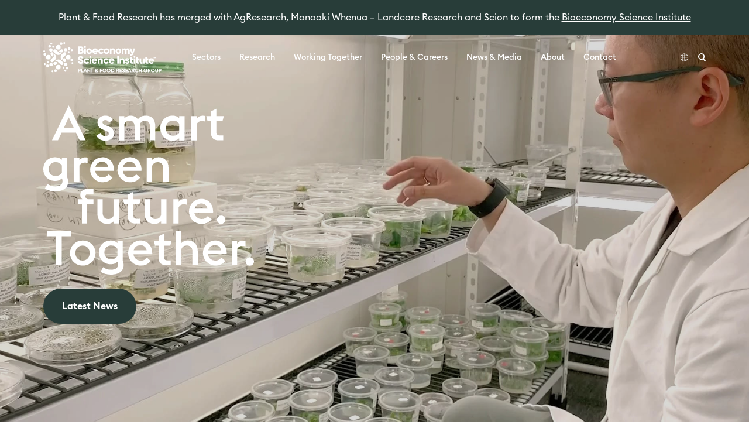

--- FILE ---
content_type: text/html; charset=UTF-8
request_url: https://www.plantandfood.com/
body_size: 11136
content:
<!DOCTYPE html><html><head><meta charSet="utf-8"/><meta http-equiv="x-ua-compatible" content="ie=edge"/><meta name="viewport" content="width=device-width, initial-scale=1, shrink-to-fit=no"/><style data-href="/styles.58cc0cfd4abcb4cc8da6.css" id="gatsby-global-css">@font-face{font-family:CircularB;font-weight:300;src:url(/static/EuclidCircularB-Light-84b94f84bed6c470067e3abec9eb31f7.otf) format("opentype")}@font-face{font-family:CircularB;font-weight:400;src:url(/static/EuclidCircularB-Regular-87170575dfe4530a458c65b9fe77685b.otf) format("opentype")}@font-face{font-family:CircularB;font-weight:500;src:url(/static/EuclidCircularB-Medium-e6046d62ce4d9d131a64eea558427b4c.otf) format("opentype")}@font-face{font-family:CircularB;font-weight:600;src:url(/static/EuclidCircularB-Semibold-2b46d5c3257438e3cfad89a2850bcc41.otf) format("opentype")}@font-face{font-family:CircularB;font-weight:700;src:url(/static/EuclidCircularB-Bold-a52cfd59851a109899df463894a03d1c.otf) format("opentype")}

/*! tailwindcss v2.2.19 | MIT License | https://tailwindcss.com */

/*! modern-normalize v1.1.0 | MIT License | https://github.com/sindresorhus/modern-normalize */html{-moz-tab-size:4;tab-size:4;line-height:1.15;-webkit-text-size-adjust:100%}body{margin:0;font-family:system-ui,-apple-system,Segoe UI,Roboto,Helvetica,Arial,sans-serif,Apple Color Emoji,Segoe UI Emoji}hr{height:0;color:inherit}abbr[title]{text-decoration:underline dotted}b,strong{font-weight:bolder}code,kbd,pre,samp{font-family:ui-monospace,SFMono-Regular,Consolas,Liberation Mono,Menlo,monospace;font-size:1em}small{font-size:80%}sub,sup{font-size:75%;line-height:0;position:relative;vertical-align:baseline}sub{bottom:-.25em}sup{top:-.5em}table{text-indent:0;border-color:inherit}button,input,optgroup,select,textarea{font-family:inherit;font-size:100%;line-height:1.15;margin:0}button,select{text-transform:none}[type=button],[type=reset],[type=submit],button{-webkit-appearance:button}::-moz-focus-inner{border-style:none;padding:0}legend{padding:0}progress{vertical-align:baseline}::-webkit-inner-spin-button,::-webkit-outer-spin-button{height:auto}[type=search]{-webkit-appearance:textfield;outline-offset:-2px}::-webkit-search-decoration{-webkit-appearance:none}::-webkit-file-upload-button{-webkit-appearance:button;font:inherit}summary{display:list-item}blockquote,dd,dl,figure,h1,h2,h3,h4,h5,h6,hr,p,pre{margin:0}button{background-color:transparent;background-image:none}fieldset,ol,ul{margin:0;padding:0}ol,ul{list-style:none}html{font-family:ui-sans-serif,system-ui,-apple-system,BlinkMacSystemFont,Segoe UI,Roboto,Helvetica Neue,Arial,Noto Sans,sans-serif,Apple Color Emoji,Segoe UI Emoji,Segoe UI Symbol,Noto Color Emoji;line-height:1.5}body{font-family:inherit;line-height:inherit}*,:after,:before{box-sizing:border-box;border:0 solid}hr{border-top-width:1px}img{border-style:solid}textarea{resize:vertical}input::placeholder,textarea::placeholder{color:#9ca3af}[role=button],button{cursor:pointer}table{border-collapse:collapse}h1,h2,h3,h4,h5,h6{font-size:inherit;font-weight:inherit}a{color:inherit;text-decoration:inherit}button,input,optgroup,select,textarea{padding:0;line-height:inherit;color:inherit}code,kbd,pre,samp{font-family:ui-monospace,SFMono-Regular,Menlo,Monaco,Consolas,Liberation Mono,Courier New,monospace}audio,canvas,embed,iframe,img,object,svg,video{display:block;vertical-align:middle}img,video{max-width:100%;height:auto}[hidden]{display:none}*,:after,:before{--tw-border-opacity:1;border-color:rgba(229,231,235,var(--tw-border-opacity))}[type=date],[type=email],[type=number],[type=search],[type=text],[type=time],[type=url],select,textarea{appearance:none;background-color:#fff;border-color:#6b7280;border-width:1px;border-radius:0;padding:.5rem .75rem;font-size:1rem;line-height:1.5rem}[type=date]:focus,[type=email]:focus,[type=number]:focus,[type=search]:focus,[type=text]:focus,[type=time]:focus,[type=url]:focus,select:focus,textarea:focus{outline:2px solid transparent;outline-offset:2px;--tw-ring-inset:var(--tw-empty,/*!*/ /*!*/);--tw-ring-offset-width:0px;--tw-ring-offset-color:#fff;--tw-ring-color:#2563eb;--tw-ring-offset-shadow:var(--tw-ring-inset) 0 0 0 var(--tw-ring-offset-width) var(--tw-ring-offset-color);--tw-ring-shadow:var(--tw-ring-inset) 0 0 0 calc(1px + var(--tw-ring-offset-width)) var(--tw-ring-color);box-shadow:var(--tw-ring-offset-shadow),var(--tw-ring-shadow),var(--tw-shadow,0 0 transparent);border-color:#2563eb}input::placeholder,textarea::placeholder{color:#6b7280;opacity:1}::-webkit-datetime-edit-fields-wrapper{padding:0}::-webkit-date-and-time-value{min-height:1.5em}select{background-image:url("data:image/svg+xml;charset=utf-8,%3Csvg xmlns='http://www.w3.org/2000/svg' fill='none' viewBox='0 0 20 20'%3E%3Cpath stroke='%236b7280' stroke-linecap='round' stroke-linejoin='round' stroke-width='1.5' d='M6 8l4 4 4-4'/%3E%3C/svg%3E");background-position:right .5rem center;background-repeat:no-repeat;background-size:1.5em 1.5em;padding-right:2.5rem;color-adjust:exact}[type=checkbox],[type=radio]{appearance:none;padding:0;color-adjust:exact;display:inline-block;vertical-align:middle;background-origin:border-box;user-select:none;flex-shrink:0;height:1rem;width:1rem;color:#2563eb;background-color:#fff;border-color:#6b7280;border-width:1px}[type=checkbox]{border-radius:0}[type=radio]{border-radius:100%}[type=checkbox]:focus,[type=radio]:focus{outline:2px solid transparent;outline-offset:2px;--tw-ring-inset:var(--tw-empty,/*!*/ /*!*/);--tw-ring-offset-width:2px;--tw-ring-offset-color:#fff;--tw-ring-color:#2563eb;--tw-ring-offset-shadow:var(--tw-ring-inset) 0 0 0 var(--tw-ring-offset-width) var(--tw-ring-offset-color);--tw-ring-shadow:var(--tw-ring-inset) 0 0 0 calc(2px + var(--tw-ring-offset-width)) var(--tw-ring-color);box-shadow:var(--tw-ring-offset-shadow),var(--tw-ring-shadow),var(--tw-shadow,0 0 transparent)}[type=checkbox]:checked,[type=radio]:checked{border-color:transparent;background-color:currentColor;background-size:100% 100%;background-position:50%;background-repeat:no-repeat}[type=checkbox]:checked{background-image:url("data:image/svg+xml;charset=utf-8,%3Csvg viewBox='0 0 16 16' fill='white' xmlns='http://www.w3.org/2000/svg'%3E%3Cpath d='M12.207 4.793a1 1 0 010 1.414l-5 5a1 1 0 01-1.414 0l-2-2a1 1 0 011.414-1.414L6.5 9.086l4.293-4.293a1 1 0 011.414 0z'/%3E%3C/svg%3E")}[type=radio]:checked{background-image:url("data:image/svg+xml;charset=utf-8,%3Csvg viewBox='0 0 16 16' fill='white' xmlns='http://www.w3.org/2000/svg'%3E%3Ccircle cx='8' cy='8' r='3'/%3E%3C/svg%3E")}[type=checkbox]:checked:focus,[type=checkbox]:checked:hover,[type=radio]:checked:focus,[type=radio]:checked:hover{border-color:transparent;background-color:currentColor}[type=checkbox]:indeterminate{background-image:url("data:image/svg+xml;charset=utf-8,%3Csvg xmlns='http://www.w3.org/2000/svg' fill='none' viewBox='0 0 16 16'%3E%3Cpath stroke='white' stroke-linecap='round' stroke-linejoin='round' stroke-width='2' d='M4 8h8'/%3E%3C/svg%3E");border-color:transparent;background-color:currentColor;background-size:100% 100%;background-position:50%;background-repeat:no-repeat}[type=checkbox]:indeterminate:focus,[type=checkbox]:indeterminate:hover{border-color:transparent;background-color:currentColor}[type=file]{background:unset;border-color:inherit;border-width:0;border-radius:0;padding:0;font-size:unset;line-height:inherit}[type=file]:focus{outline:1px auto -webkit-focus-ring-color}.container{width:100%}@media (min-width:640px){.container{max-width:640px}}@media (min-width:768px){.container{max-width:768px}}@media (min-width:1024px){.container{max-width:1024px}}@media (min-width:1180px){.container{max-width:1180px}}.gpu{transform:translateZ(0);backface-visibility:hidden}.loader{border-top-color:#04a9c7;-webkit-animation:spinner 1.5s linear infinite;animation:spinner 1.5s linear infinite}.blend-difference{mix-blend-mode:difference}.blend-screen{mix-blend-mode:screen;z-index:4}.lockup{width:250px}@media (min-width:768px){.lockup{width:290px}}@media (min-width:1024px){.lockup{width:360px}}.hero-full{height:640px}@media (min-width:1024px){.hero-full{height:740px}}.hero-medium{height:500px}@media (min-width:1024px){.hero-medium{height:600px}}.hero-small{height:412px}@media (min-width:1024px){.hero-small{height:512px}}.hero-minimal{height:300px}@media (min-width:1024px){.hero-minimal{height:345px}}.bg-image,.bg-video{position:absolute;z-index:10;--tw-translate-x:0;--tw-translate-y:0;--tw-rotate:0;--tw-skew-x:0;--tw-skew-y:0;--tw-scale-x:1;--tw-scale-y:1;transform:translateX(var(--tw-translate-x)) translateY(var(--tw-translate-y)) rotate(var(--tw-rotate)) skewX(var(--tw-skew-x)) skewY(var(--tw-skew-y)) scaleX(var(--tw-scale-x)) scaleY(var(--tw-scale-y));--tw-translate-x:-50%;--tw-translate-y:-50%;top:50%;left:50%}.bg-video{min-width:100%;min-height:100%}.hero-full .bg-video{width:1137.77778px!important;height:360px!important}@media (min-width:1024px){.hero-full .bg-video{width:1315.55556px!important;height:56.25vw!important}}.hero-medium .bg-video{width:888.88889px!important;height:281.25px!important}@media (min-width:1024px){.hero-medium .bg-video{width:1066.66667px!important;height:56.25vw!important}}.hero-small .bg-video{width:732.44444px!important;height:231.75px!important}@media (min-width:1024px){.hero-small .bg-video{width:910.22222px!important;height:288px!important}}.header-logo{height:50px}@media (min-width:1024px){.header-logo{height:52px}}.sectors-carousel-hero{height:300px;backface-visibility:hidden}@media (min-width:768px){.sectors-carousel-hero{height:580px}}@media (min-width:1024px){.sectors-carousel-hero{height:620px}}.sectors-carousel-hero-left{width:183px;height:183px}@media (min-width:768px){.sectors-carousel-hero-left{width:400px;height:400px}}@media (min-width:1024px){.sectors-carousel-hero-left{width:460px;height:460px}}.sectors-carousel-hero-right{width:146px;height:146px}@media (min-width:768px){.sectors-carousel-hero-right{width:348px;height:348px}}@media (min-width:1024px){.sectors-carousel-hero-right{width:408px;height:408px}}.sectors-carousel-hero-right-overlay{width:183px;height:183px}@media (min-width:768px){.sectors-carousel-hero-right-overlay{width:400px;height:400px}}@media (min-width:1024px){.sectors-carousel-hero-right-overlay{width:460px;height:460px}}.sectors-carousel-overlay-offset-1{transform:translate(-130px,-100px)}@media (min-width:768px){.sectors-carousel-overlay-offset-1{transform:translate(-282px,-202px)}}@media (min-width:1024px){.sectors-carousel-overlay-offset-1{transform:translate(-378px,-186px)}}.sectors-carousel-overlay-offset-2{transform:translate(-131px,-115px)}@media (min-width:768px){.sectors-carousel-overlay-offset-2{transform:translate(-234px,-154px)}}@media (min-width:1024px){.sectors-carousel-overlay-offset-2{transform:translate(-378px,-106px)}}.sectors-carousel-overlay-offset-3{transform:translate(-130px,60px)}@media (min-width:768px){.sectors-carousel-overlay-offset-3{transform:translate(-233px,150px)}}@media (min-width:1024px){.sectors-carousel-overlay-offset-3{transform:translate(-378px,86px)}}.sectors-carousel-overlay-offset-4{transform:translate(-131px,30px)}@media (min-width:768px){.sectors-carousel-overlay-offset-4{transform:translate(-282px,150px)}}@media (min-width:1024px){.sectors-carousel-overlay-offset-4{transform:translate(-378px,132px)}}.sectors-carousel-hero-text{width:136px;height:136px}@media (min-width:768px){.sectors-carousel-hero-text{width:234px;height:234px}}@media (min-width:1024px){.sectors-carousel-hero-text{width:275px;height:275px}}.sectors-carousel-hero-image{top:-40px;left:-40px;width:calc(100% + 80px);height:calc(100% + 80px)}.featured-tile-ratio{padding-bottom:70%}.tile-ratio{padding-bottom:72.22%}.square-tile-ratio{padding-bottom:100%}@media (min-width:768px){.md\:shadow-filter{box-shadow:0 0 8px rgba(40,61,57,.08)}}.article-wrapper{max-width:552px}input.floating:focus-within~span,input.floating:not(:placeholder-shown)~span,textarea.floating:focus-within~span,textarea.floating:not(:placeholder-shown)~span{--tw-translate-x:0;--tw-translate-y:0;--tw-rotate:0;--tw-skew-x:0;--tw-skew-y:0;--tw-scale-x:1;--tw-scale-y:1;transform:translateX(var(--tw-translate-x)) translateY(var(--tw-translate-y)) rotate(var(--tw-rotate)) skewX(var(--tw-skew-x)) skewY(var(--tw-skew-y)) scaleX(var(--tw-scale-x)) scaleY(var(--tw-scale-y));--tw-translate-y:-100%;--tw-scale-x:.75;--tw-scale-y:.75;opacity:1}@media (min-width:1024px){.full-width{width:100vw;position:relative;left:50%;right:50%;margin-left:calc(-50vw - .5rem)}}.sr-only{position:absolute;width:1px;height:1px;padding:0;margin:-1px;overflow:hidden;clip:rect(0,0,0,0);white-space:nowrap;border-width:0}.pointer-events-none{pointer-events:none}.pointer-events-auto{pointer-events:auto}.visible{visibility:visible}.static{position:static}.fixed{position:fixed}.absolute{position:absolute}.relative{position:relative}.sticky{position:sticky}.inset-0{right:0;left:0}.inset-0,.inset-y-0{top:0;bottom:0}.top-0{top:0}.top-1\/2{top:50%}.top-1\/4{top:25%}.right-0{right:0}.right-auto{right:auto}.bottom-0{bottom:0}.bottom-auto{bottom:auto}.left-0{left:0}.left-auto{left:auto}.left-1\/2{left:50%}.z-0{z-index:0}.z-10{z-index:10}.z-20{z-index:20}.z-30{z-index:30}.z-40{z-index:40}.z-50{z-index:50}.col-span-3{grid-column:span 3/span 3}.m-5{margin:1.25rem}.mx-2{margin-left:.5rem;margin-right:.5rem}.mx-auto{margin-left:auto;margin-right:auto}.-mx-6{margin-left:-1.5rem;margin-right:-1.5rem}.my-3{margin-top:.75rem;margin-bottom:.75rem}.my-4{margin-top:1rem;margin-bottom:1rem}.my-6{margin-top:1.5rem;margin-bottom:1.5rem}.my-10{margin-top:2.5rem;margin-bottom:2.5rem}.mt-0{margin-top:0}.mt-1{margin-top:.25rem}.mt-2{margin-top:.5rem}.mt-3{margin-top:.75rem}.mt-4{margin-top:1rem}.mt-6{margin-top:1.5rem}.mt-8{margin-top:2rem}.mt-10{margin-top:2.5rem}.mt-24{margin-top:6rem}.mt-0\.5{margin-top:.125rem}.-mt-10{margin-top:-2.5rem}.mr-1{margin-right:.25rem}.mr-2{margin-right:.5rem}.mr-3{margin-right:.75rem}.mr-4{margin-right:1rem}.mr-6{margin-right:1.5rem}.mr-8{margin-right:2rem}.mr-10{margin-right:2.5rem}.mr-1\.5{margin-right:.375rem}.mb-0{margin-bottom:0}.mb-1{margin-bottom:.25rem}.mb-2{margin-bottom:.5rem}.mb-3{margin-bottom:.75rem}.mb-4{margin-bottom:1rem}.mb-5{margin-bottom:1.25rem}.mb-6{margin-bottom:1.5rem}.mb-8{margin-bottom:2rem}.mb-10{margin-bottom:2.5rem}.mb-12{margin-bottom:3rem}.mb-14{margin-bottom:3.5rem}.mb-40{margin-bottom:10rem}.-mb-3{margin-bottom:-.75rem}.ml-2{margin-left:.5rem}.ml-4{margin-left:1rem}.ml-6{margin-left:1.5rem}.ml-auto{margin-left:auto}.first\:mt-0:first-child{margin-top:0}.first\:mt-2:first-child{margin-top:.5rem}.last\:mb-0:last-child{margin-bottom:0}.block{display:block}.inline-block{display:inline-block}.inline{display:inline}.flex{display:flex}.inline-flex{display:inline-flex}.table{display:table}.grid{display:grid}.hidden{display:none}.h-0{height:0}.h-1{height:.25rem}.h-2{height:.5rem}.h-3{height:.75rem}.h-4{height:1rem}.h-6{height:1.5rem}.h-8{height:2rem}.h-14{height:3.5rem}.h-32{height:8rem}.h-60{height:15rem}.h-auto{height:auto}.h-px{height:1px}.h-full{height:100%}.h-screen{height:100vh}.min-h-full{min-height:100%}.min-h-screen{min-height:100vh}.w-0{width:0}.w-1{width:.25rem}.w-3{width:.75rem}.w-6{width:1.5rem}.w-8{width:2rem}.w-32{width:8rem}.w-auto{width:auto}.w-1\/2{width:50%}.w-1\/3{width:33.333333%}.w-2\/5{width:40%}.w-1\/6{width:16.666667%}.w-full{width:100%}.w-screen{width:100vw}.max-w-none{max-width:none}.max-w-sm{max-width:24rem}.max-w-md{max-width:28rem}.max-w-full{max-width:100%}.flex-auto{flex:1 1 auto}.flex-none{flex:none}.flex-shrink-0{flex-shrink:0}.flex-grow-0{flex-grow:0}.flex-grow{flex-grow:1}.table-auto{table-layout:auto}.border-collapse{border-collapse:collapse}.origin-0{transform-origin:0}.transform{--tw-translate-x:0;--tw-translate-y:0;--tw-rotate:0;--tw-skew-x:0;--tw-skew-y:0;--tw-scale-x:1;--tw-scale-y:1;transform:translateX(var(--tw-translate-x)) translateY(var(--tw-translate-y)) rotate(var(--tw-rotate)) skewX(var(--tw-skew-x)) skewY(var(--tw-skew-y)) scaleX(var(--tw-scale-x)) scaleY(var(--tw-scale-y))}.translate-x-16{--tw-translate-x:4rem}.translate-x-20{--tw-translate-x:5rem}.-translate-x-8{--tw-translate-x:-2rem}.-translate-x-12{--tw-translate-x:-3rem}.-translate-x-20{--tw-translate-x:-5rem}.-translate-x-1\/2{--tw-translate-x:-50%}.translate-y-8{--tw-translate-y:2rem}.translate-y-12{--tw-translate-y:3rem}.translate-y-16{--tw-translate-y:4rem}.-translate-y-4{--tw-translate-y:-1rem}.-translate-y-12{--tw-translate-y:-3rem}.-translate-y-16{--tw-translate-y:-4rem}.-translate-y-1\/2{--tw-translate-y:-50%}@keyframes spin{to{transform:rotate(1turn)}}@keyframes ping{75%,to{transform:scale(2);opacity:0}}@keyframes pulse{50%{opacity:1}0%,to{opacity:.3}}@keyframes bounce{0%,to{transform:translateY(-25%);animation-timing-function:cubic-bezier(.8,0,1,1)}50%{transform:none;animation-timing-function:cubic-bezier(0,0,.2,1)}}.animate-spin{animation:spin 1s linear infinite}.animate-pulse{animation:pulse 1.5s cubic-bezier(.4,0,.6,1) infinite}.cursor-pointer{cursor:pointer}.select-none{user-select:none}.resize{resize:both}.list-disc{list-style-type:disc}.list-decimal{list-style-type:decimal}.appearance-none{appearance:none}.grid-flow-col{grid-auto-flow:column}.grid-cols-1{grid-template-columns:repeat(1,minmax(0,1fr))}.grid-cols-2{grid-template-columns:repeat(2,minmax(0,1fr))}.grid-cols-3{grid-template-columns:repeat(3,minmax(0,1fr))}.flex-row{flex-direction:row}.flex-col{flex-direction:column}.flex-wrap{flex-wrap:wrap}.content-center{align-content:center}.content-between{align-content:space-between}.items-start{align-items:flex-start}.items-end{align-items:flex-end}.items-center{align-items:center}.items-stretch{align-items:stretch}.justify-start{justify-content:flex-start}.justify-end{justify-content:flex-end}.justify-center{justify-content:center}.justify-between{justify-content:space-between}.gap-4{gap:1rem}.gap-5{gap:1.25rem}.gap-6{gap:1.5rem}.gap-10{gap:2.5rem}.gap-y-12{row-gap:3rem}.space-x-2>:not([hidden])~:not([hidden]){--tw-space-x-reverse:0;margin-right:calc(0.5rem*var(--tw-space-x-reverse));margin-left:calc(0.5rem*(1 - var(--tw-space-x-reverse)))}.space-y-2>:not([hidden])~:not([hidden]){--tw-space-y-reverse:0;margin-top:calc(0.5rem*(1 - var(--tw-space-y-reverse)));margin-bottom:calc(0.5rem*var(--tw-space-y-reverse))}.space-y-3>:not([hidden])~:not([hidden]){--tw-space-y-reverse:0;margin-top:calc(0.75rem*(1 - var(--tw-space-y-reverse)));margin-bottom:calc(0.75rem*var(--tw-space-y-reverse))}.space-y-4>:not([hidden])~:not([hidden]){--tw-space-y-reverse:0;margin-top:calc(1rem*(1 - var(--tw-space-y-reverse)));margin-bottom:calc(1rem*var(--tw-space-y-reverse))}.space-y-8>:not([hidden])~:not([hidden]){--tw-space-y-reverse:0;margin-top:calc(2rem*(1 - var(--tw-space-y-reverse)));margin-bottom:calc(2rem*var(--tw-space-y-reverse))}.overflow-auto{overflow:auto}.overflow-hidden{overflow:hidden}.overflow-x-auto{overflow-x:auto}.overflow-x-hidden{overflow-x:hidden}.whitespace-nowrap{white-space:nowrap}.whitespace-pre-line{white-space:pre-line}.break-words{overflow-wrap:break-word}.rounded-sm{border-radius:.125rem}.rounded{border-radius:.25rem}.rounded-md{border-radius:.375rem}.rounded-xl{border-radius:.75rem}.rounded-3xl{border-radius:1.5rem}.rounded-full{border-radius:9999px}.rounded-l-3xl{border-top-left-radius:1.5rem;border-bottom-left-radius:1.5rem}.first\:rounded-l-lg:first-child{border-top-left-radius:.5rem;border-bottom-left-radius:.5rem}.last\:rounded-r-lg:last-child{border-top-right-radius:.5rem;border-bottom-right-radius:.5rem}.border-0{border-width:0}.border-2{border-width:2px}.border-8{border-width:8px}.border{border-width:1px}.border-t-2{border-top-width:2px}.border-t-8{border-top-width:8px}.border-t{border-top-width:1px}.border-b-2{border-bottom-width:2px}.border-b{border-bottom-width:1px}.border-l-2{border-left-width:2px}.border-l-4{border-left-width:4px}.border-solid{border-style:solid}.border-transparent{border-color:transparent}.border-current{border-color:currentColor}.border-white{--tw-border-opacity:1;border-color:rgba(255,255,255,var(--tw-border-opacity))}.border-gray-400{--tw-border-opacity:1;border-color:rgba(156,163,175,var(--tw-border-opacity))}.border-green-500{--tw-border-opacity:1;border-color:rgba(69,123,53,var(--tw-border-opacity))}.border-slate-100{--tw-border-opacity:1;border-color:rgba(236,240,239,var(--tw-border-opacity))}.border-slate-200{--tw-border-opacity:1;border-color:rgba(193,204,202,var(--tw-border-opacity))}.border-slate-300{--tw-border-opacity:1;border-color:rgba(130,153,149,var(--tw-border-opacity))}.border-slate-400{--tw-border-opacity:1;border-color:rgba(62,93,88,var(--tw-border-opacity))}.border-slate-500{--tw-border-opacity:1;border-color:rgba(40,61,57,var(--tw-border-opacity))}.hover\:border-slate-300:hover{--tw-border-opacity:1;border-color:rgba(130,153,149,var(--tw-border-opacity))}.hover\:border-slate-400:hover{--tw-border-opacity:1;border-color:rgba(62,93,88,var(--tw-border-opacity))}.focus\:border-slate-300:focus{--tw-border-opacity:1;border-color:rgba(130,153,149,var(--tw-border-opacity))}.bg-transparent{background-color:transparent}.bg-current{background-color:currentColor}.bg-black{--tw-bg-opacity:1;background-color:rgba(0,0,0,var(--tw-bg-opacity))}.bg-white{--tw-bg-opacity:1;background-color:rgba(255,255,255,var(--tw-bg-opacity))}.bg-gray-200{--tw-bg-opacity:1;background-color:rgba(229,231,235,var(--tw-bg-opacity))}.bg-gray-300{--tw-bg-opacity:1;background-color:rgba(209,213,219,var(--tw-bg-opacity))}.bg-yellow-50{--tw-bg-opacity:1;background-color:rgba(255,251,235,var(--tw-bg-opacity))}.bg-yellow-100{--tw-bg-opacity:1;background-color:rgba(255,251,246,var(--tw-bg-opacity))}.bg-yellow-200{--tw-bg-opacity:1;background-color:rgba(255,244,228,var(--tw-bg-opacity))}.bg-yellow-300{--tw-bg-opacity:1;background-color:rgba(255,218,164,var(--tw-bg-opacity))}.bg-yellow-400{--tw-bg-opacity:1;background-color:rgba(255,181,73,var(--tw-bg-opacity))}.bg-yellow-500{--tw-bg-opacity:1;background-color:rgba(163,97,0,var(--tw-bg-opacity))}.bg-yellow-600{--tw-bg-opacity:1;background-color:rgba(217,119,6,var(--tw-bg-opacity))}.bg-yellow-700{--tw-bg-opacity:1;background-color:rgba(180,83,9,var(--tw-bg-opacity))}.bg-yellow-800{--tw-bg-opacity:1;background-color:rgba(146,64,14,var(--tw-bg-opacity))}.bg-yellow-900{--tw-bg-opacity:1;background-color:rgba(120,53,15,var(--tw-bg-opacity))}.bg-yellow-transparent{background-color:rgba(255,244,228,0)}.bg-green-50{--tw-bg-opacity:1;background-color:rgba(236,253,245,var(--tw-bg-opacity))}.bg-green-100{--tw-bg-opacity:1;background-color:rgba(243,249,241,var(--tw-bg-opacity))}.bg-green-200{--tw-bg-opacity:1;background-color:rgba(235,245,232,var(--tw-bg-opacity))}.bg-green-300{--tw-bg-opacity:1;background-color:rgba(189,222,178,var(--tw-bg-opacity))}.bg-green-400{--tw-bg-opacity:1;background-color:rgba(122,188,100,var(--tw-bg-opacity))}.bg-green-500{--tw-bg-opacity:1;background-color:rgba(69,123,53,var(--tw-bg-opacity))}.bg-green-600{--tw-bg-opacity:1;background-color:rgba(5,150,105,var(--tw-bg-opacity))}.bg-green-700{--tw-bg-opacity:1;background-color:rgba(4,120,87,var(--tw-bg-opacity))}.bg-green-800{--tw-bg-opacity:1;background-color:rgba(6,95,70,var(--tw-bg-opacity))}.bg-green-900{--tw-bg-opacity:1;background-color:rgba(6,78,59,var(--tw-bg-opacity))}.bg-green-transparent{background-color:rgba(235,245,232,0)}.bg-blue-50{--tw-bg-opacity:1;background-color:rgba(239,246,255,var(--tw-bg-opacity))}.bg-blue-100{--tw-bg-opacity:1;background-color:rgba(240,250,252,var(--tw-bg-opacity))}.bg-blue-200{--tw-bg-opacity:1;background-color:rgba(217,242,247,var(--tw-bg-opacity))}.bg-blue-300{--tw-bg-opacity:1;background-color:rgba(130,212,227,var(--tw-bg-opacity))}.bg-blue-400{--tw-bg-opacity:1;background-color:rgba(4,169,199,var(--tw-bg-opacity))}.bg-blue-500{--tw-bg-opacity:1;background-color:rgba(3,118,138,var(--tw-bg-opacity))}.bg-blue-600{--tw-bg-opacity:1;background-color:rgba(37,99,235,var(--tw-bg-opacity))}.bg-blue-700{--tw-bg-opacity:1;background-color:rgba(29,78,216,var(--tw-bg-opacity))}.bg-blue-800{--tw-bg-opacity:1;background-color:rgba(30,64,175,var(--tw-bg-opacity))}.bg-blue-900{--tw-bg-opacity:1;background-color:rgba(30,58,138,var(--tw-bg-opacity))}.bg-blue-transparent{background-color:rgba(217,242,247,0)}.bg-purple-50{--tw-bg-opacity:1;background-color:rgba(245,243,255,var(--tw-bg-opacity))}.bg-purple-100{--tw-bg-opacity:1;background-color:rgba(249,244,247,var(--tw-bg-opacity))}.bg-purple-200{--tw-bg-opacity:1;background-color:rgba(245,236,242,var(--tw-bg-opacity))}.bg-purple-300{--tw-bg-opacity:1;background-color:rgba(221,190,212,var(--tw-bg-opacity))}.bg-purple-400{--tw-bg-opacity:1;background-color:rgba(186,125,170,var(--tw-bg-opacity))}.bg-purple-500{--tw-bg-opacity:1;background-color:rgba(157,83,137,var(--tw-bg-opacity))}.bg-purple-600{--tw-bg-opacity:1;background-color:rgba(124,58,237,var(--tw-bg-opacity))}.bg-purple-700{--tw-bg-opacity:1;background-color:rgba(109,40,217,var(--tw-bg-opacity))}.bg-purple-800{--tw-bg-opacity:1;background-color:rgba(91,33,182,var(--tw-bg-opacity))}.bg-purple-900{--tw-bg-opacity:1;background-color:rgba(76,29,149,var(--tw-bg-opacity))}.bg-purple-transparent{background-color:rgba(245,236,242,0)}.bg-hero-green{--tw-bg-opacity:1;background-color:rgba(62,93,88,var(--tw-bg-opacity))}.bg-event-400,.bg-event-500,.bg-slate-100{--tw-bg-opacity:1;background-color:rgba(236,240,239,var(--tw-bg-opacity))}.bg-slate-200{--tw-bg-opacity:1;background-color:rgba(193,204,202,var(--tw-bg-opacity))}.bg-slate-300{--tw-bg-opacity:1;background-color:rgba(130,153,149,var(--tw-bg-opacity))}.bg-slate-400{--tw-bg-opacity:1;background-color:rgba(62,93,88,var(--tw-bg-opacity))}.bg-slate-500{--tw-bg-opacity:1;background-color:rgba(40,61,57,var(--tw-bg-opacity))}.bg-slate-transparent{background-color:rgba(193,204,202,0)}.hover\:bg-white:hover{--tw-bg-opacity:1;background-color:rgba(255,255,255,var(--tw-bg-opacity))}.hover\:bg-gray-100:hover{--tw-bg-opacity:1;background-color:rgba(243,244,246,var(--tw-bg-opacity))}.hover\:bg-green-500:hover{--tw-bg-opacity:1;background-color:rgba(69,123,53,var(--tw-bg-opacity))}.hover\:bg-slate-300:hover{--tw-bg-opacity:1;background-color:rgba(130,153,149,var(--tw-bg-opacity))}.hover\:bg-slate-400:hover{--tw-bg-opacity:1;background-color:rgba(62,93,88,var(--tw-bg-opacity))}.hover\:bg-slate-500:hover{--tw-bg-opacity:1;background-color:rgba(40,61,57,var(--tw-bg-opacity))}.focus\:bg-transparent:focus{background-color:transparent}.bg-opacity-40{--tw-bg-opacity:0.4}.bg-gradient-to-t{background-image:linear-gradient(0deg,var(--tw-gradient-stops))}.bg-gradient-to-r{background-image:linear-gradient(90deg,var(--tw-gradient-stops))}.bg-gradient-to-l{background-image:linear-gradient(270deg,var(--tw-gradient-stops))}.from-black{--tw-gradient-from:#000;--tw-gradient-stops:var(--tw-gradient-from),var(--tw-gradient-to,transparent)}.bg-cover{background-size:cover}.bg-center{background-position:50%}.p-0{padding:0}.p-1{padding:.25rem}.p-2{padding:.5rem}.p-3{padding:.75rem}.p-4{padding:1rem}.p-5{padding:1.25rem}.p-6{padding:1.5rem}.p-10{padding:2.5rem}.last\:p-0:last-child{padding:0}.px-0{padding-left:0;padding-right:0}.px-3{padding-left:.75rem;padding-right:.75rem}.px-4{padding-left:1rem;padding-right:1rem}.px-6{padding-left:1.5rem;padding-right:1.5rem}.px-8{padding-left:2rem;padding-right:2rem}.px-10{padding-left:2.5rem;padding-right:2.5rem}.px-12{padding-left:3rem;padding-right:3rem}.py-0{padding-top:0;padding-bottom:0}.py-1{padding-top:.25rem;padding-bottom:.25rem}.py-2{padding-top:.5rem;padding-bottom:.5rem}.py-3{padding-top:.75rem;padding-bottom:.75rem}.py-4{padding-top:1rem;padding-bottom:1rem}.py-5{padding-top:1.25rem;padding-bottom:1.25rem}.py-6{padding-top:1.5rem;padding-bottom:1.5rem}.py-10{padding-top:2.5rem;padding-bottom:2.5rem}.py-14{padding-top:3.5rem;padding-bottom:3.5rem}.py-16{padding-top:4rem;padding-bottom:4rem}.py-20{padding-top:5rem;padding-bottom:5rem}.py-24{padding-top:6rem;padding-bottom:6rem}.py-40{padding-top:10rem;padding-bottom:10rem}.py-56{padding-top:14rem;padding-bottom:14rem}.py-1\.5{padding-top:.375rem;padding-bottom:.375rem}.pt-0{padding-top:0}.pt-1{padding-top:.25rem}.pt-2{padding-top:.5rem}.pt-3{padding-top:.75rem}.pt-4{padding-top:1rem}.pt-5{padding-top:1.25rem}.pt-6{padding-top:1.5rem}.pt-7{padding-top:1.75rem}.pt-8{padding-top:2rem}.pt-9{padding-top:2.25rem}.pt-10{padding-top:2.5rem}.pt-11{padding-top:2.75rem}.pt-12{padding-top:3rem}.pt-14{padding-top:3.5rem}.pt-16{padding-top:4rem}.pt-20{padding-top:5rem}.pt-24{padding-top:6rem}.pt-28{padding-top:7rem}.pt-32{padding-top:8rem}.pt-36{padding-top:9rem}.pt-40{padding-top:10rem}.pt-44{padding-top:11rem}.pt-48{padding-top:12rem}.pt-52{padding-top:13rem}.pt-56{padding-top:14rem}.pt-60{padding-top:15rem}.pt-64{padding-top:16rem}.pt-72{padding-top:18rem}.pt-80{padding-top:20rem}.pt-96{padding-top:24rem}.pt-px{padding-top:1px}.pt-0\.5{padding-top:.125rem}.pt-1\.5{padding-top:.375rem}.pt-2\.5{padding-top:.625rem}.pt-3\.5{padding-top:.875rem}.pt-sm{padding-top:8px}.pt-md{padding-top:16px}.pt-lg{padding-top:24px}.pt-xl{padding-top:48px}.pt-v-1\/4{padding-top:25vw}.pt-v-1\/2{padding-top:50vw}.pt-v-3\/4{padding-top:75vw}.pr-4{padding-right:1rem}.pr-8{padding-right:2rem}.pb-0{padding-bottom:0}.pb-1{padding-bottom:.25rem}.pb-2{padding-bottom:.5rem}.pb-3{padding-bottom:.75rem}.pb-4{padding-bottom:1rem}.pb-5{padding-bottom:1.25rem}.pb-6{padding-bottom:1.5rem}.pb-7{padding-bottom:1.75rem}.pb-8{padding-bottom:2rem}.pb-9{padding-bottom:2.25rem}.pb-10{padding-bottom:2.5rem}.pb-11{padding-bottom:2.75rem}.pb-12{padding-bottom:3rem}.pb-14{padding-bottom:3.5rem}.pb-16{padding-bottom:4rem}.pb-20{padding-bottom:5rem}.pb-24{padding-bottom:6rem}.pb-28{padding-bottom:7rem}.pb-32{padding-bottom:8rem}.pb-36{padding-bottom:9rem}.pb-40{padding-bottom:10rem}.pb-44{padding-bottom:11rem}.pb-48{padding-bottom:12rem}.pb-52{padding-bottom:13rem}.pb-56{padding-bottom:14rem}.pb-60{padding-bottom:15rem}.pb-64{padding-bottom:16rem}.pb-72{padding-bottom:18rem}.pb-80{padding-bottom:20rem}.pb-96{padding-bottom:24rem}.pb-px{padding-bottom:1px}.pb-0\.5{padding-bottom:.125rem}.pb-1\.5{padding-bottom:.375rem}.pb-2\.5{padding-bottom:.625rem}.pb-3\.5{padding-bottom:.875rem}.pb-sm{padding-bottom:8px}.pb-md{padding-bottom:16px}.pb-lg{padding-bottom:24px}.pb-xl{padding-bottom:48px}.pb-v-1\/4{padding-bottom:25vw}.pb-v-1\/2{padding-bottom:50vw}.pb-v-3\/4{padding-bottom:75vw}.pl-2{padding-left:.5rem}.pl-4{padding-left:1rem}.pl-6{padding-left:1.5rem}.pl-8{padding-left:2rem}.pl-10{padding-left:2.5rem}.last\:pb-3:last-child{padding-bottom:.75rem}.text-left{text-align:left}.text-center{text-align:center}.align-top{vertical-align:top}.font-body{font-family:CircularB,system-ui,-apple-system,BlinkMacSystemFont,sans-serif,Apple Color Emoji,Segoe UI Emoji,Segoe UI Symbol,Noto Color Emoji}.text-xs{font-size:.75rem;line-height:1rem}.text-sm{font-size:.875rem;line-height:1.25rem}.text-base{font-size:1rem;line-height:1.5rem}.text-lg{font-size:1.125rem}.text-lg,.text-xl{line-height:1.75rem}.text-xl{font-size:1.25rem}.text-2xl{font-size:1.5rem;line-height:2rem}.text-3xl{font-size:1.875rem;line-height:2.25rem}.text-4xl{font-size:2.25rem;line-height:2.5rem}.text-5xl{font-size:3rem;line-height:1}.text-6xl{font-size:3.75rem;line-height:1}.font-normal{font-weight:400}.font-medium{font-weight:500}.font-semibold{font-weight:600}.font-bold{font-weight:700}.italic{font-style:italic}.leading-4{line-height:1rem}.leading-6{line-height:1.5rem}.leading-none{line-height:1}.leading-tight{line-height:1.25}.leading-normal{line-height:1.5}.leading-relaxed{line-height:1.625}.leading-4\.5{line-height:1.15rem}.text-current{color:currentColor}.text-white{--tw-text-opacity:1;color:rgba(255,255,255,var(--tw-text-opacity))}.text-red-300{--tw-text-opacity:1;color:rgba(252,165,165,var(--tw-text-opacity))}.text-red-400{--tw-text-opacity:1;color:rgba(248,113,113,var(--tw-text-opacity))}.text-yellow-50{--tw-text-opacity:1;color:rgba(255,251,235,var(--tw-text-opacity))}.text-yellow-100{--tw-text-opacity:1;color:rgba(255,251,246,var(--tw-text-opacity))}.text-yellow-200{--tw-text-opacity:1;color:rgba(255,244,228,var(--tw-text-opacity))}.text-yellow-300{--tw-text-opacity:1;color:rgba(255,218,164,var(--tw-text-opacity))}.text-yellow-400{--tw-text-opacity:1;color:rgba(255,181,73,var(--tw-text-opacity))}.text-yellow-500{--tw-text-opacity:1;color:rgba(163,97,0,var(--tw-text-opacity))}.text-yellow-600{--tw-text-opacity:1;color:rgba(217,119,6,var(--tw-text-opacity))}.text-yellow-700{--tw-text-opacity:1;color:rgba(180,83,9,var(--tw-text-opacity))}.text-yellow-800{--tw-text-opacity:1;color:rgba(146,64,14,var(--tw-text-opacity))}.text-yellow-900{--tw-text-opacity:1;color:rgba(120,53,15,var(--tw-text-opacity))}.text-yellow-transparent{color:rgba(255,244,228,0)}.text-green-50{--tw-text-opacity:1;color:rgba(236,253,245,var(--tw-text-opacity))}.text-green-100{--tw-text-opacity:1;color:rgba(243,249,241,var(--tw-text-opacity))}.text-green-200{--tw-text-opacity:1;color:rgba(235,245,232,var(--tw-text-opacity))}.text-green-300{--tw-text-opacity:1;color:rgba(189,222,178,var(--tw-text-opacity))}.text-green-400{--tw-text-opacity:1;color:rgba(122,188,100,var(--tw-text-opacity))}.text-green-500{--tw-text-opacity:1;color:rgba(69,123,53,var(--tw-text-opacity))}.text-green-600{--tw-text-opacity:1;color:rgba(5,150,105,var(--tw-text-opacity))}.text-green-700{--tw-text-opacity:1;color:rgba(4,120,87,var(--tw-text-opacity))}.text-green-800{--tw-text-opacity:1;color:rgba(6,95,70,var(--tw-text-opacity))}.text-green-900{--tw-text-opacity:1;color:rgba(6,78,59,var(--tw-text-opacity))}.text-green-transparent{color:rgba(235,245,232,0)}.text-blue-50{--tw-text-opacity:1;color:rgba(239,246,255,var(--tw-text-opacity))}.text-blue-100{--tw-text-opacity:1;color:rgba(240,250,252,var(--tw-text-opacity))}.text-blue-200{--tw-text-opacity:1;color:rgba(217,242,247,var(--tw-text-opacity))}.text-blue-300{--tw-text-opacity:1;color:rgba(130,212,227,var(--tw-text-opacity))}.text-blue-400{--tw-text-opacity:1;color:rgba(4,169,199,var(--tw-text-opacity))}.text-blue-500{--tw-text-opacity:1;color:rgba(3,118,138,var(--tw-text-opacity))}.text-blue-600{--tw-text-opacity:1;color:rgba(37,99,235,var(--tw-text-opacity))}.text-blue-700{--tw-text-opacity:1;color:rgba(29,78,216,var(--tw-text-opacity))}.text-blue-800{--tw-text-opacity:1;color:rgba(30,64,175,var(--tw-text-opacity))}.text-blue-900{--tw-text-opacity:1;color:rgba(30,58,138,var(--tw-text-opacity))}.text-blue-transparent{color:rgba(217,242,247,0)}.text-purple-50{--tw-text-opacity:1;color:rgba(245,243,255,var(--tw-text-opacity))}.text-purple-100{--tw-text-opacity:1;color:rgba(249,244,247,var(--tw-text-opacity))}.text-purple-200{--tw-text-opacity:1;color:rgba(245,236,242,var(--tw-text-opacity))}.text-purple-300{--tw-text-opacity:1;color:rgba(221,190,212,var(--tw-text-opacity))}.text-purple-400{--tw-text-opacity:1;color:rgba(186,125,170,var(--tw-text-opacity))}.text-purple-500{--tw-text-opacity:1;color:rgba(157,83,137,var(--tw-text-opacity))}.text-purple-600{--tw-text-opacity:1;color:rgba(124,58,237,var(--tw-text-opacity))}.text-purple-700{--tw-text-opacity:1;color:rgba(109,40,217,var(--tw-text-opacity))}.text-purple-800{--tw-text-opacity:1;color:rgba(91,33,182,var(--tw-text-opacity))}.text-purple-900{--tw-text-opacity:1;color:rgba(76,29,149,var(--tw-text-opacity))}.text-purple-transparent{color:rgba(245,236,242,0)}.text-event-400,.text-event-500,.text-slate-100{--tw-text-opacity:1;color:rgba(236,240,239,var(--tw-text-opacity))}.text-slate-200{--tw-text-opacity:1;color:rgba(193,204,202,var(--tw-text-opacity))}.text-slate-300{--tw-text-opacity:1;color:rgba(130,153,149,var(--tw-text-opacity))}.text-slate-400{--tw-text-opacity:1;color:rgba(62,93,88,var(--tw-text-opacity))}.text-slate-500{--tw-text-opacity:1;color:rgba(40,61,57,var(--tw-text-opacity))}.text-slate-transparent{color:rgba(193,204,202,0)}.hover\:text-white:hover{--tw-text-opacity:1;color:rgba(255,255,255,var(--tw-text-opacity))}.hover\:text-slate-300:hover{--tw-text-opacity:1;color:rgba(130,153,149,var(--tw-text-opacity))}.hover\:text-slate-400:hover{--tw-text-opacity:1;color:rgba(62,93,88,var(--tw-text-opacity))}.hover\:text-slate-500:hover{--tw-text-opacity:1;color:rgba(40,61,57,var(--tw-text-opacity))}.underline{text-decoration:underline}.hover\:underline:hover{text-decoration:underline}.antialiased{-webkit-font-smoothing:antialiased;-moz-osx-font-smoothing:grayscale}.placeholder-current::placeholder{color:currentColor}.placeholder-white::placeholder{--tw-placeholder-opacity:1;color:rgba(255,255,255,var(--tw-placeholder-opacity))}.placeholder-slate-200::placeholder{--tw-placeholder-opacity:1;color:rgba(193,204,202,var(--tw-placeholder-opacity))}.placeholder-slate-400::placeholder{--tw-placeholder-opacity:1;color:rgba(62,93,88,var(--tw-placeholder-opacity))}.opacity-0{opacity:0}.opacity-25{opacity:.25}.opacity-50{opacity:.5}.opacity-70{opacity:.7}.opacity-75{opacity:.75}.opacity-80{opacity:.8}.opacity-100{opacity:1}.hover\:opacity-25:hover{opacity:.25}.hover\:opacity-70:hover{opacity:.7}.hover\:opacity-75:hover{opacity:.75}.hover\:opacity-80:hover{opacity:.8}.hover\:opacity-90:hover{opacity:.9}.disabled\:opacity-50:disabled{opacity:.5}*,:after,:before{--tw-shadow:0 0 transparent}.shadow{--tw-shadow:0 1px 3px 0 rgba(0,0,0,0.1),0 1px 2px 0 rgba(0,0,0,0.06)}.shadow,.shadow-md{box-shadow:var(--tw-ring-offset-shadow,0 0 transparent),var(--tw-ring-shadow,0 0 transparent),var(--tw-shadow)}.shadow-md{--tw-shadow:0 4px 6px -1px rgba(0,0,0,0.1),0 2px 4px -1px rgba(0,0,0,0.06)}.shadow-inner{--tw-shadow:inset 0 2px 4px 0 rgba(0,0,0,0.06);box-shadow:var(--tw-ring-offset-shadow,0 0 transparent),var(--tw-ring-shadow,0 0 transparent),var(--tw-shadow)}.outline-none{outline:2px solid transparent;outline-offset:2px}.focus\:outline-none:focus{outline:2px solid transparent;outline-offset:2px}*,:after,:before{--tw-ring-inset:var(--tw-empty,/*!*/ /*!*/);--tw-ring-offset-width:0px;--tw-ring-offset-color:#fff;--tw-ring-color:rgba(3,118,138,0.5);--tw-ring-offset-shadow:0 0 transparent;--tw-ring-shadow:0 0 transparent}.focus\:ring-0:focus{--tw-ring-offset-shadow:var(--tw-ring-inset) 0 0 0 var(--tw-ring-offset-width) var(--tw-ring-offset-color);--tw-ring-shadow:var(--tw-ring-inset) 0 0 0 calc(var(--tw-ring-offset-width)) var(--tw-ring-color);box-shadow:var(--tw-ring-offset-shadow),var(--tw-ring-shadow),var(--tw-shadow,0 0 transparent)}.focus\:ring:focus{--tw-ring-offset-shadow:var(--tw-ring-inset) 0 0 0 var(--tw-ring-offset-width) var(--tw-ring-offset-color);--tw-ring-shadow:var(--tw-ring-inset) 0 0 0 calc(3px + var(--tw-ring-offset-width)) var(--tw-ring-color);box-shadow:var(--tw-ring-offset-shadow),var(--tw-ring-shadow),var(--tw-shadow,0 0 transparent)}.focus\:ring-transparent:focus{--tw-ring-color:transparent}.filter{--tw-blur:var(--tw-empty,/*!*/ /*!*/);--tw-brightness:var(--tw-empty,/*!*/ /*!*/);--tw-contrast:var(--tw-empty,/*!*/ /*!*/);--tw-grayscale:var(--tw-empty,/*!*/ /*!*/);--tw-hue-rotate:var(--tw-empty,/*!*/ /*!*/);--tw-invert:var(--tw-empty,/*!*/ /*!*/);--tw-saturate:var(--tw-empty,/*!*/ /*!*/);--tw-sepia:var(--tw-empty,/*!*/ /*!*/);--tw-drop-shadow:var(--tw-empty,/*!*/ /*!*/);filter:var(--tw-blur) var(--tw-brightness) var(--tw-contrast) var(--tw-grayscale) var(--tw-hue-rotate) var(--tw-invert) var(--tw-saturate) var(--tw-sepia) var(--tw-drop-shadow)}.backdrop-blur{--tw-backdrop-blur:blur(8px)}.transition-all{transition-property:all;transition-timing-function:cubic-bezier(.4,0,.2,1);transition-duration:.15s}.transition{transition-property:background-color,border-color,color,fill,stroke,opacity,box-shadow,transform,filter,backdrop-filter;transition-timing-function:cubic-bezier(.4,0,.2,1);transition-duration:.15s}.transition-colors{transition-property:background-color,border-color,color,fill,stroke;transition-timing-function:cubic-bezier(.4,0,.2,1);transition-duration:.15s}.transition-opacity{transition-property:opacity;transition-timing-function:cubic-bezier(.4,0,.2,1);transition-duration:.15s}.duration-100{transition-duration:.1s}.duration-200{transition-duration:.2s}.duration-300{transition-duration:.3s}.duration-500{transition-duration:.5s}.duration-700{transition-duration:.7s}.duration-1000{transition-duration:1s}.ease-linear{transition-timing-function:linear}.ease-in-out{transition-timing-function:cubic-bezier(.4,0,.2,1)}body{overscroll-behavior-y:none}.table-component{border-spacing:0 7px;border-collapse:separate}.table-component,.table-component td,th,tr{backface-visibility:hidden;-webkit-backface-visibility:hidden}a,button,input,li,textarea{outline:none;outline-style:none;-webkit-tap-highlight-color:transparent;box-shadow:none}a:focus,button:focus,input:focus,li:focus,textarea:focus{outline:none;outline-style:none;-webkit-tap-highlight-color:transparent;box-shadow:none}.no-highlight{outline:none;outline-style:none;-webkit-tap-highlight-color:transparent;box-shadow:none}@-webkit-keyframes spinner{0%{-webkit-transform:rotate(0deg)}to{-webkit-transform:rotate(1turn)}}@keyframes spinner{0%{transform:rotate(0deg)}to{transform:rotate(1turn)}}.line-clamp{display:-webkit-box;-webkit-line-clamp:3;-webkit-box-orient:vertical}.splash-image-text p{max-width:450px;font-size:1.25rem;line-height:1.75rem;margin-bottom:1.5rem;margin-top:1.5rem}.rich-text-list-item p{line-height:1.4;margin-bottom:5px!important}.rich-text-quote:after,.rich-text-quote:before{content:""}.rich-text-quote u{text-decoration:none!important;font-size:1rem;font-weight:400;line-height:inherit}.rich-text-quote p{margin-left:0!important}.nav-link.active:before{opacity:1}.nav-link.first-item:before{border-top-left-radius:9999px;border-top-right-radius:9999px}.nav-link.last-item:before{border-bottom-right-radius:9999px;border-bottom-left-radius:9999px}.nav-link:before{content:"";position:absolute;top:0;left:-19px;border-right:0;border-left:0;width:4px;height:100%;--tw-bg-opacity:1;background-color:rgba(255,255,255,var(--tw-bg-opacity));opacity:.25}.modal-wrapper{z-index:55;position:absolute}.modal{width:650px;padding:2.5rem;border-radius:24px;background:#fff}.modal .modal-title{font-size:1.5rem;font-style:normal;font-weight:600;line-height:2rem}.modal .modal-text{font-size:1rem;font-style:normal;font-weight:400;line-height:160%}.prisma{border:1px solid red}@media (min-width:768px){.md\:container{width:100%}@media (min-width:640px){.md\:container{max-width:640px}}@media (min-width:768px){.md\:container{max-width:768px}}@media (min-width:1024px){.md\:container{max-width:1024px}}@media (min-width:1180px){.md\:container{max-width:1180px}}.md\:absolute{position:absolute}.md\:right-0{right:0}.md\:mx-0{margin-left:0;margin-right:0}.md\:mx-auto{margin-left:auto;margin-right:auto}.md\:my-10{margin-top:2.5rem;margin-bottom:2.5rem}.md\:mt-0{margin-top:0}.md\:-mt-4{margin-top:-1rem}.md\:-mt-12{margin-top:-3rem}.md\:mr-3{margin-right:.75rem}.md\:mr-4{margin-right:1rem}.md\:mb-0{margin-bottom:0}.md\:mb-6{margin-bottom:1.5rem}.md\:mb-12{margin-bottom:3rem}.md\:ml-1{margin-left:.25rem}.md\:ml-6{margin-left:1.5rem}.md\:block{display:block}.md\:flex{display:flex}.md\:grid{display:grid}.md\:hidden{display:none}.md\:h-5{height:1.25rem}.md\:h-8{height:2rem}.md\:h-16{height:4rem}.md\:h-48{height:12rem}.md\:h-auto{height:auto}.md\:max-h-filter-list{max-height:295px}.md\:w-5{width:1.25rem}.md\:w-8{width:2rem}.md\:w-16{width:4rem}.md\:w-auto{width:auto}.md\:w-1\/2{width:50%}.md\:w-1\/3{width:33.333333%}.md\:w-2\/3{width:66.666667%}.md\:w-3\/4{width:75%}.md\:w-2\/5{width:40%}.md\:w-3\/5{width:60%}.md\:w-60vw{width:60vw}.md\:min-w-600{min-width:600px}.md\:min-w-filter-drop-down{min-width:331px}.md\:max-w-1180{max-width:1180px}.md\:flex-none{flex:none}.md\:translate-x-32{--tw-translate-x:8rem}.md\:translate-x-40{--tw-translate-x:10rem}.md\:translate-x-56{--tw-translate-x:14rem}.md\:-translate-x-12{--tw-translate-x:-3rem}.md\:-translate-x-32{--tw-translate-x:-8rem}.md\:-translate-x-56{--tw-translate-x:-14rem}.md\:translate-y-20{--tw-translate-y:5rem}.md\:translate-y-24{--tw-translate-y:6rem}.md\:translate-y-32{--tw-translate-y:8rem}.md\:-translate-y-20{--tw-translate-y:-5rem}.md\:-translate-y-24{--tw-translate-y:-6rem}.md\:-translate-y-32{--tw-translate-y:-8rem}.md\:grid-cols-2{grid-template-columns:repeat(2,minmax(0,1fr))}.md\:grid-cols-3{grid-template-columns:repeat(3,minmax(0,1fr))}.md\:grid-cols-4{grid-template-columns:repeat(4,minmax(0,1fr))}.md\:flex-row-reverse{flex-direction:row-reverse}.md\:items-center{align-items:center}.md\:justify-end{justify-content:flex-end}.md\:justify-center{justify-content:center}.md\:justify-between{justify-content:space-between}.md\:justify-around{justify-content:space-around}.md\:gap-4{gap:1rem}.md\:gap-6{gap:1.5rem}.md\:gap-10{gap:2.5rem}.md\:space-x-2>:not([hidden])~:not([hidden]){--tw-space-x-reverse:0;margin-right:calc(0.5rem*var(--tw-space-x-reverse));margin-left:calc(0.5rem*(1 - var(--tw-space-x-reverse)))}.md\:space-x-6>:not([hidden])~:not([hidden]){--tw-space-x-reverse:0;margin-right:calc(1.5rem*var(--tw-space-x-reverse));margin-left:calc(1.5rem*(1 - var(--tw-space-x-reverse)))}.md\:space-y-0>:not([hidden])~:not([hidden]){--tw-space-y-reverse:0;margin-top:calc(0px*(1 - var(--tw-space-y-reverse)));margin-bottom:calc(0px*var(--tw-space-y-reverse))}.md\:self-end{align-self:flex-end}.md\:overflow-hidden{overflow:hidden}.md\:rounded-none{border-radius:0}.md\:rounded-md{border-radius:.375rem}.md\:rounded-full{border-radius:9999px}.md\:border-0{border-width:0}.md\:border{border-width:1px}.md\:border-t-0{border-top-width:0}.md\:border-b-2{border-bottom-width:2px}.md\:border-transparent{border-color:transparent}.md\:border-white{--tw-border-opacity:1;border-color:rgba(255,255,255,var(--tw-border-opacity))}.md\:border-slate-200{--tw-border-opacity:1;border-color:rgba(193,204,202,var(--tw-border-opacity))}.md\:border-slate-300{--tw-border-opacity:1;border-color:rgba(130,153,149,var(--tw-border-opacity))}.md\:border-slate-400{--tw-border-opacity:1;border-color:rgba(62,93,88,var(--tw-border-opacity))}.md\:bg-transparent{background-color:transparent}.md\:bg-white{--tw-bg-opacity:1;background-color:rgba(255,255,255,var(--tw-bg-opacity))}.md\:bg-slate-300{--tw-bg-opacity:1;background-color:rgba(130,153,149,var(--tw-bg-opacity))}.md\:p-0{padding:0}.md\:p-2{padding:.5rem}.md\:px-0{padding-left:0;padding-right:0}.md\:px-6{padding-left:1.5rem;padding-right:1.5rem}.md\:px-8{padding-left:2rem;padding-right:2rem}.md\:px-10{padding-left:2.5rem;padding-right:2.5rem}.md\:px-20{padding-left:5rem;padding-right:5rem}.md\:py-0{padding-top:0;padding-bottom:0}.md\:py-2{padding-top:.5rem;padding-bottom:.5rem}.md\:py-6{padding-top:1.5rem;padding-bottom:1.5rem}.md\:py-8{padding-top:2rem;padding-bottom:2rem}.md\:py-12{padding-top:3rem;padding-bottom:3rem}.md\:py-14{padding-top:3.5rem;padding-bottom:3.5rem}.md\:pt-0{padding-top:0}.md\:pt-1{padding-top:.25rem}.md\:pt-2{padding-top:.5rem}.md\:pt-3{padding-top:.75rem}.md\:pt-4{padding-top:1rem}.md\:pt-5{padding-top:1.25rem}.md\:pt-6{padding-top:1.5rem}.md\:pt-7{padding-top:1.75rem}.md\:pt-8{padding-top:2rem}.md\:pt-9{padding-top:2.25rem}.md\:pt-10{padding-top:2.5rem}.md\:pt-11{padding-top:2.75rem}.md\:pt-12{padding-top:3rem}.md\:pt-14{padding-top:3.5rem}.md\:pt-16{padding-top:4rem}.md\:pt-20{padding-top:5rem}.md\:pt-24{padding-top:6rem}.md\:pt-28{padding-top:7rem}.md\:pt-32{padding-top:8rem}.md\:pt-36{padding-top:9rem}.md\:pt-40{padding-top:10rem}.md\:pt-44{padding-top:11rem}.md\:pt-48{padding-top:12rem}.md\:pt-52{padding-top:13rem}.md\:pt-56{padding-top:14rem}.md\:pt-60{padding-top:15rem}.md\:pt-64{padding-top:16rem}.md\:pt-72{padding-top:18rem}.md\:pt-80{padding-top:20rem}.md\:pt-96{padding-top:24rem}.md\:pt-px{padding-top:1px}.md\:pt-0\.5{padding-top:.125rem}.md\:pt-1\.5{padding-top:.375rem}.md\:pt-2\.5{padding-top:.625rem}.md\:pt-3\.5{padding-top:.875rem}.md\:pt-sm{padding-top:8px}.md\:pt-md{padding-top:16px}.md\:pt-lg{padding-top:24px}.md\:pt-xl{padding-top:48px}.md\:pt-v-1\/4{padding-top:25vw}.md\:pt-v-1\/2{padding-top:50vw}.md\:pt-v-3\/4{padding-top:75vw}.md\:pr-4{padding-right:1rem}.md\:pb-0{padding-bottom:0}.md\:pb-1{padding-bottom:.25rem}.md\:pb-2{padding-bottom:.5rem}.md\:pb-3{padding-bottom:.75rem}.md\:pb-4{padding-bottom:1rem}.md\:pb-5{padding-bottom:1.25rem}.md\:pb-6{padding-bottom:1.5rem}.md\:pb-7{padding-bottom:1.75rem}.md\:pb-8{padding-bottom:2rem}.md\:pb-9{padding-bottom:2.25rem}.md\:pb-10{padding-bottom:2.5rem}.md\:pb-11{padding-bottom:2.75rem}.md\:pb-12{padding-bottom:3rem}.md\:pb-14{padding-bottom:3.5rem}.md\:pb-16{padding-bottom:4rem}.md\:pb-20{padding-bottom:5rem}.md\:pb-24{padding-bottom:6rem}.md\:pb-28{padding-bottom:7rem}.md\:pb-32{padding-bottom:8rem}.md\:pb-36{padding-bottom:9rem}.md\:pb-40{padding-bottom:10rem}.md\:pb-44{padding-bottom:11rem}.md\:pb-48{padding-bottom:12rem}.md\:pb-52{padding-bottom:13rem}.md\:pb-56{padding-bottom:14rem}.md\:pb-60{padding-bottom:15rem}.md\:pb-64{padding-bottom:16rem}.md\:pb-72{padding-bottom:18rem}.md\:pb-80{padding-bottom:20rem}.md\:pb-96{padding-bottom:24rem}.md\:pb-px{padding-bottom:1px}.md\:pb-0\.5{padding-bottom:.125rem}.md\:pb-1\.5{padding-bottom:.375rem}.md\:pb-2\.5{padding-bottom:.625rem}.md\:pb-3\.5{padding-bottom:.875rem}.md\:pb-sm{padding-bottom:8px}.md\:pb-md{padding-bottom:16px}.md\:pb-lg{padding-bottom:24px}.md\:pb-xl{padding-bottom:48px}.md\:pb-v-1\/4{padding-bottom:25vw}.md\:pb-v-1\/2{padding-bottom:50vw}.md\:pb-v-3\/4{padding-bottom:75vw}.md\:pl-2{padding-left:.5rem}.md\:pl-8{padding-left:2rem}.md\:pl-20{padding-left:5rem}.md\:text-xs{font-size:.75rem;line-height:1rem}.md\:text-base{font-size:1rem;line-height:1.5rem}.md\:text-lg{font-size:1.125rem;line-height:1.75rem}.md\:text-2xl{font-size:1.5rem;line-height:2rem}.md\:text-3xl{font-size:1.875rem;line-height:2.25rem}.md\:text-4xl{font-size:2.25rem;line-height:2.5rem}.md\:text-5xl{font-size:3rem;line-height:1}.md\:text-6xl{font-size:3.75rem;line-height:1}.md\:text-7xl{font-size:6rem}.md\:font-medium{font-weight:500}.md\:leading-tight{line-height:1.25}.md\:leading-snug{line-height:1.375}.md\:text-white{--tw-text-opacity:1;color:rgba(255,255,255,var(--tw-text-opacity))}.md\:text-slate-300{--tw-text-opacity:1;color:rgba(130,153,149,var(--tw-text-opacity))}.md\:text-slate-400{--tw-text-opacity:1;color:rgba(62,93,88,var(--tw-text-opacity))}.md\:opacity-100{opacity:1}.md\:shadow-none{--tw-shadow:0 0 transparent;box-shadow:var(--tw-ring-offset-shadow,0 0 transparent),var(--tw-ring-shadow,0 0 transparent),var(--tw-shadow)}}@media (min-width:1024px){.lg\:absolute{position:absolute}.lg\:top-0{top:0}.lg\:right-0{right:0}.lg\:bottom-0{bottom:0}.lg\:left-0{left:0}.lg\:mx-0{margin-left:0;margin-right:0}.lg\:my-6{margin-bottom:1.5rem}.lg\:mt-6,.lg\:my-6{margin-top:1.5rem}.lg\:-mt-24{margin-top:-6rem}.lg\:mr-3{margin-right:.75rem}.lg\:mb-0{margin-bottom:0}.lg\:mb-1{margin-bottom:.25rem}.lg\:mb-6{margin-bottom:1.5rem}.lg\:mb-10{margin-bottom:2.5rem}.lg\:mb-16{margin-bottom:4rem}.lg\:mb-24{margin-bottom:6rem}.lg\:ml-2{margin-left:.5rem}.lg\:ml-24{margin-left:6rem}.lg\:ml-64{margin-left:16rem}.lg\:ml-auto{margin-left:auto}.lg\:-ml-64{margin-left:-16rem}.lg\:block{display:block}.lg\:flex{display:flex}.lg\:hidden{display:none}.lg\:h-96{height:24rem}.lg\:h-full{height:100%}.lg\:w-52{width:13rem}.lg\:w-1\/2{width:50%}.lg\:w-2\/3{width:66.666667%}.lg\:w-2\/4{width:50%}.lg\:w-2\/5{width:40%}.lg\:w-full{width:100%}.lg\:w-v-3\/4{width:75vw}.lg\:min-w-image-colour-block{min-width:612px}.lg\:max-w-none{max-width:none}.lg\:max-w-sm{max-width:24rem}.lg\:max-w-screen-md{max-width:768px}.lg\:max-w-video-text{max-width:360px}.lg\:translate-x-48{--tw-translate-x:12rem}.lg\:translate-x-56{--tw-translate-x:14rem}.lg\:translate-x-64{--tw-translate-x:16rem}.lg\:-translate-x-32{--tw-translate-x:-8rem}.lg\:-translate-x-40{--tw-translate-x:-10rem}.lg\:-translate-x-64{--tw-translate-x:-16rem}.lg\:translate-y-4{--tw-translate-y:1rem}.lg\:translate-y-16{--tw-translate-y:4rem}.lg\:translate-y-24{--tw-translate-y:6rem}.lg\:translate-y-32{--tw-translate-y:8rem}.lg\:-translate-y-12{--tw-translate-y:-3rem}.lg\:-translate-y-16{--tw-translate-y:-4rem}.lg\:-translate-y-24{--tw-translate-y:-6rem}.lg\:-translate-y-32{--tw-translate-y:-8rem}.lg\:-translate-y-40{--tw-translate-y:-10rem}.lg\:grid-cols-3{grid-template-columns:repeat(3,minmax(0,1fr))}.lg\:grid-cols-4{grid-template-columns:repeat(4,minmax(0,1fr))}.lg\:flex-row{flex-direction:row}.lg\:items-center{align-items:center}.lg\:justify-end{justify-content:flex-end}.lg\:justify-between{justify-content:space-between}.lg\:gap-20{gap:5rem}.lg\:gap-28{gap:7rem}.lg\:p-20{padding:5rem}.lg\:px-6{padding-left:1.5rem;padding-right:1.5rem}.lg\:px-20{padding-left:5rem;padding-right:5rem}.lg\:px-24{padding-left:6rem;padding-right:6rem}.lg\:py-24{padding-top:6rem;padding-bottom:6rem}.lg\:py-32{padding-top:8rem;padding-bottom:8rem}.lg\:py-40{padding-top:10rem;padding-bottom:10rem}.lg\:pt-0{padding-top:0}.lg\:pt-1{padding-top:.25rem}.lg\:pt-2{padding-top:.5rem}.lg\:pt-3{padding-top:.75rem}.lg\:pt-4{padding-top:1rem}.lg\:pt-5{padding-top:1.25rem}.lg\:pt-6{padding-top:1.5rem}.lg\:pt-7{padding-top:1.75rem}.lg\:pt-8{padding-top:2rem}.lg\:pt-9{padding-top:2.25rem}.lg\:pt-10{padding-top:2.5rem}.lg\:pt-11{padding-top:2.75rem}.lg\:pt-12{padding-top:3rem}.lg\:pt-14{padding-top:3.5rem}.lg\:pt-16{padding-top:4rem}.lg\:pt-20{padding-top:5rem}.lg\:pt-24{padding-top:6rem}.lg\:pt-28{padding-top:7rem}.lg\:pt-32{padding-top:8rem}.lg\:pt-36{padding-top:9rem}.lg\:pt-40{padding-top:10rem}.lg\:pt-44{padding-top:11rem}.lg\:pt-48{padding-top:12rem}.lg\:pt-52{padding-top:13rem}.lg\:pt-56{padding-top:14rem}.lg\:pt-60{padding-top:15rem}.lg\:pt-64{padding-top:16rem}.lg\:pt-72{padding-top:18rem}.lg\:pt-80{padding-top:20rem}.lg\:pt-96{padding-top:24rem}.lg\:pt-px{padding-top:1px}.lg\:pt-0\.5{padding-top:.125rem}.lg\:pt-1\.5{padding-top:.375rem}.lg\:pt-2\.5{padding-top:.625rem}.lg\:pt-3\.5{padding-top:.875rem}.lg\:pt-sm{padding-top:8px}.lg\:pt-md{padding-top:16px}.lg\:pt-lg{padding-top:24px}.lg\:pt-xl{padding-top:48px}.lg\:pt-v-1\/4{padding-top:25vw}.lg\:pt-v-1\/2{padding-top:50vw}.lg\:pt-v-3\/4{padding-top:75vw}.lg\:pr-0{padding-right:0}.lg\:pb-0{padding-bottom:0}.lg\:pb-1{padding-bottom:.25rem}.lg\:pb-2{padding-bottom:.5rem}.lg\:pb-3{padding-bottom:.75rem}.lg\:pb-4{padding-bottom:1rem}.lg\:pb-5{padding-bottom:1.25rem}.lg\:pb-6{padding-bottom:1.5rem}.lg\:pb-7{padding-bottom:1.75rem}.lg\:pb-8{padding-bottom:2rem}.lg\:pb-9{padding-bottom:2.25rem}.lg\:pb-10{padding-bottom:2.5rem}.lg\:pb-11{padding-bottom:2.75rem}.lg\:pb-12{padding-bottom:3rem}.lg\:pb-14{padding-bottom:3.5rem}.lg\:pb-16{padding-bottom:4rem}.lg\:pb-20{padding-bottom:5rem}.lg\:pb-24{padding-bottom:6rem}.lg\:pb-28{padding-bottom:7rem}.lg\:pb-32{padding-bottom:8rem}.lg\:pb-36{padding-bottom:9rem}.lg\:pb-40{padding-bottom:10rem}.lg\:pb-44{padding-bottom:11rem}.lg\:pb-48{padding-bottom:12rem}.lg\:pb-52{padding-bottom:13rem}.lg\:pb-56{padding-bottom:14rem}.lg\:pb-60{padding-bottom:15rem}.lg\:pb-64{padding-bottom:16rem}.lg\:pb-72{padding-bottom:18rem}.lg\:pb-80{padding-bottom:20rem}.lg\:pb-96{padding-bottom:24rem}.lg\:pb-px{padding-bottom:1px}.lg\:pb-0\.5{padding-bottom:.125rem}.lg\:pb-1\.5{padding-bottom:.375rem}.lg\:pb-2\.5{padding-bottom:.625rem}.lg\:pb-3\.5{padding-bottom:.875rem}.lg\:pb-sm{padding-bottom:8px}.lg\:pb-md{padding-bottom:16px}.lg\:pb-lg{padding-bottom:24px}.lg\:pb-xl{padding-bottom:48px}.lg\:pb-v-1\/4{padding-bottom:25vw}.lg\:pb-v-1\/2{padding-bottom:50vw}.lg\:pb-v-3\/4{padding-bottom:75vw}.lg\:pl-0{padding-left:0}.lg\:pl-4{padding-left:1rem}.lg\:text-base{font-size:1rem;line-height:1.5rem}.lg\:text-lg{font-size:1.125rem;line-height:1.75rem}.lg\:text-xl{font-size:1.25rem;line-height:1.75rem}.lg\:text-2xl{font-size:1.5rem;line-height:2rem}.lg\:text-3xl{font-size:1.875rem;line-height:2.25rem}.lg\:text-4xl{font-size:2.25rem;line-height:2.5rem}.lg\:text-5xl{font-size:3rem;line-height:1}.lg\:text-6xl{font-size:3.75rem;line-height:1}.lg\:text-7xl{font-size:6rem}}@media (min-width:1280px){.xl\:block{display:block}.xl\:hidden{display:none}.xl\:w-auto{width:auto}.xl\:w-1\/3{width:33.333333%}.xl\:max-w-none{max-width:none}.xl\:max-w-screen-md{max-width:768px}.xl\:max-w-screen-lg{max-width:1024px}.xl\:gap-32{gap:8rem}.xl\:px-6{padding-left:1.5rem;padding-right:1.5rem}.xl\:py-4{padding-top:1rem;padding-bottom:1rem}.xl\:py-48{padding-top:12rem;padding-bottom:12rem}.xl\:pl-14{padding-left:3.5rem}.xl\:text-7xl{font-size:6rem}}</style><meta name="generator" content="Gatsby 2.32.13"/><title data-react-helmet="true"></title><script>window.dataLayer = window.dataLayer || [];window.dataLayer.push((function () { return { pageType: window.pageType, }; })()); (function(w,d,s,l,i){w[l]=w[l]||[];w[l].push({'gtm.start': new Date().getTime(),event:'gtm.js'});var f=d.getElementsByTagName(s)[0], j=d.createElement(s),dl=l!='dataLayer'?'&l='+l:'';j.async=true;j.src= 'https://www.googletagmanager.com/gtm.js?id='+i+dl+'';f.parentNode.insertBefore(j,f); })(window,document,'script','dataLayer', 'GTM-MVB8355');</script><link rel="alternate" type="application/rss+xml" title="scigest - Bioeconomy Science Institute podcasts" href="/rss-podcasts.xml"/><link rel="alternate" type="application/rss+xml" title="Collab" href="/collab.xml"/><link rel="sitemap" type="application/xml" href="/sitemap.xml"/><link as="script" rel="preload" href="/webpack-runtime.js"/><link as="script" rel="preload" href="/framework.js"/><link as="script" rel="preload" href="/styles.js"/><link as="script" rel="preload" href="/app.js"/><link as="script" rel="preload" href="/94726e6d.js"/><link as="script" rel="preload" href="/5360fe82.js"/><link as="script" rel="preload" href="/64c658e4269ad364ff48118b8e17b4771b3dc53d.js"/><link as="script" rel="preload" href="/ce2bdded50b5c179a3edbac8f1bf244e79b2d06b.js"/><link as="script" rel="preload" href="/5b75d7716ce757b34b93e4c6bcb944914b64f226.js"/><link as="script" rel="preload" href="/d36e233668ba1743dc2b98a048d13fd7b7457d52.js"/><link as="script" rel="preload" href="/component---src-templates-page-entry-tsx.js"/><link as="fetch" rel="preload" href="/page-data/index/page-data.json" crossorigin="anonymous"/><link as="fetch" rel="preload" href="/page-data/sq/d/1514783132.json" crossorigin="anonymous"/><link as="fetch" rel="preload" href="/page-data/sq/d/1619401668.json" crossorigin="anonymous"/><link as="fetch" rel="preload" href="/page-data/sq/d/1986438774.json" crossorigin="anonymous"/><link as="fetch" rel="preload" href="/page-data/sq/d/2397163555.json" crossorigin="anonymous"/><link as="fetch" rel="preload" href="/page-data/sq/d/2943173734.json" crossorigin="anonymous"/><link as="fetch" rel="preload" href="/page-data/sq/d/3165250020.json" crossorigin="anonymous"/><link as="fetch" rel="preload" href="/page-data/sq/d/3945142821.json" crossorigin="anonymous"/><link as="fetch" rel="preload" href="/page-data/sq/d/695778829.json" crossorigin="anonymous"/><link as="fetch" rel="preload" href="/page-data/sq/d/733723726.json" crossorigin="anonymous"/><link as="fetch" rel="preload" href="/page-data/sq/d/803020883.json" crossorigin="anonymous"/><link as="fetch" rel="preload" href="/page-data/sq/d/876848387.json" crossorigin="anonymous"/><link as="fetch" rel="preload" href="/page-data/app-data.json" crossorigin="anonymous"/></head><body><noscript><iframe src="https://www.googletagmanager.com/ns.html?id=GTM-MVB8355" height="0" width="0" style="display: none; visibility: hidden" aria-hidden="true"></iframe></noscript><div id="___gatsby"><div style="outline:none" tabindex="-1" id="gatsby-focus-wrapper"></div><div id="gatsby-announcer" style="position:absolute;top:0;width:1px;height:1px;padding:0;overflow:hidden;clip:rect(0, 0, 0, 0);white-space:nowrap;border:0" aria-live="assertive" aria-atomic="true"></div></div><script id="gatsby-script-loader">/*<![CDATA[*/window.pagePath="/";/*]]>*/</script><script id="gatsby-chunk-mapping">/*<![CDATA[*/window.___chunkMapping={"polyfill":["/polyfill.js"],"app":["/app.js"],"component---src-pages-404-tsx":["/component---src-pages-404-tsx.js"],"component---src-pages-form-submission-tsx":["/component---src-pages-form-submission-tsx.js"],"component---src-pages-search-tsx":["/component---src-pages-search-tsx.js"],"component---src-pages-unsupported-browser-tsx":["/component---src-pages-unsupported-browser-tsx.js"],"component---src-templates-article-entry-tsx":["/component---src-templates-article-entry-tsx.js"],"component---src-templates-collection-entry-tsx":["/component---src-templates-collection-entry-tsx.js"],"component---src-templates-page-entry-tsx":["/component---src-templates-page-entry-tsx.js"],"component---src-templates-staff-member-entry-tsx":["/component---src-templates-staff-member-entry-tsx.js"],"reactPlayerYouTube":["/reactPlayerYouTube.js"],"reactPlayerSoundCloud":["/reactPlayerSoundCloud.js"],"reactPlayerVimeo":["/reactPlayerVimeo.js"],"reactPlayerFacebook":["/reactPlayerFacebook.js"],"reactPlayerStreamable":["/reactPlayerStreamable.js"],"reactPlayerWistia":["/reactPlayerWistia.js"],"reactPlayerTwitch":["/reactPlayerTwitch.js"],"reactPlayerDailyMotion":["/reactPlayerDailyMotion.js"],"reactPlayerMixcloud":["/reactPlayerMixcloud.js"],"reactPlayerVidyard":["/reactPlayerVidyard.js"],"reactPlayerKaltura":["/reactPlayerKaltura.js"],"reactPlayerFilePlayer":["/reactPlayerFilePlayer.js"],"reactPlayerPreview":["/reactPlayerPreview.js"]};/*]]>*/</script><script src="/polyfill.js" nomodule=""></script><script src="/component---src-templates-page-entry-tsx.js" async=""></script><script src="/d36e233668ba1743dc2b98a048d13fd7b7457d52.js" async=""></script><script src="/5b75d7716ce757b34b93e4c6bcb944914b64f226.js" async=""></script><script src="/ce2bdded50b5c179a3edbac8f1bf244e79b2d06b.js" async=""></script><script src="/64c658e4269ad364ff48118b8e17b4771b3dc53d.js" async=""></script><script src="/5360fe82.js" async=""></script><script src="/94726e6d.js" async=""></script><script src="/app.js" async=""></script><script src="/styles.js" async=""></script><script src="/framework.js" async=""></script><script src="/webpack-runtime.js" async=""></script></body></html>

--- FILE ---
content_type: text/html; charset=UTF-8
request_url: https://www.plantandfood.com/en-nz/
body_size: 28074
content:
<!DOCTYPE html><html lang="en-nz"><head><meta charSet="utf-8"/><meta http-equiv="x-ua-compatible" content="ie=edge"/><meta name="viewport" content="width=device-width, initial-scale=1, shrink-to-fit=no"/><style data-href="/styles.58cc0cfd4abcb4cc8da6.css" id="gatsby-global-css">@font-face{font-family:CircularB;font-weight:300;src:url(/static/EuclidCircularB-Light-84b94f84bed6c470067e3abec9eb31f7.otf) format("opentype")}@font-face{font-family:CircularB;font-weight:400;src:url(/static/EuclidCircularB-Regular-87170575dfe4530a458c65b9fe77685b.otf) format("opentype")}@font-face{font-family:CircularB;font-weight:500;src:url(/static/EuclidCircularB-Medium-e6046d62ce4d9d131a64eea558427b4c.otf) format("opentype")}@font-face{font-family:CircularB;font-weight:600;src:url(/static/EuclidCircularB-Semibold-2b46d5c3257438e3cfad89a2850bcc41.otf) format("opentype")}@font-face{font-family:CircularB;font-weight:700;src:url(/static/EuclidCircularB-Bold-a52cfd59851a109899df463894a03d1c.otf) format("opentype")}

/*! tailwindcss v2.2.19 | MIT License | https://tailwindcss.com */

/*! modern-normalize v1.1.0 | MIT License | https://github.com/sindresorhus/modern-normalize */html{-moz-tab-size:4;tab-size:4;line-height:1.15;-webkit-text-size-adjust:100%}body{margin:0;font-family:system-ui,-apple-system,Segoe UI,Roboto,Helvetica,Arial,sans-serif,Apple Color Emoji,Segoe UI Emoji}hr{height:0;color:inherit}abbr[title]{text-decoration:underline dotted}b,strong{font-weight:bolder}code,kbd,pre,samp{font-family:ui-monospace,SFMono-Regular,Consolas,Liberation Mono,Menlo,monospace;font-size:1em}small{font-size:80%}sub,sup{font-size:75%;line-height:0;position:relative;vertical-align:baseline}sub{bottom:-.25em}sup{top:-.5em}table{text-indent:0;border-color:inherit}button,input,optgroup,select,textarea{font-family:inherit;font-size:100%;line-height:1.15;margin:0}button,select{text-transform:none}[type=button],[type=reset],[type=submit],button{-webkit-appearance:button}::-moz-focus-inner{border-style:none;padding:0}legend{padding:0}progress{vertical-align:baseline}::-webkit-inner-spin-button,::-webkit-outer-spin-button{height:auto}[type=search]{-webkit-appearance:textfield;outline-offset:-2px}::-webkit-search-decoration{-webkit-appearance:none}::-webkit-file-upload-button{-webkit-appearance:button;font:inherit}summary{display:list-item}blockquote,dd,dl,figure,h1,h2,h3,h4,h5,h6,hr,p,pre{margin:0}button{background-color:transparent;background-image:none}fieldset,ol,ul{margin:0;padding:0}ol,ul{list-style:none}html{font-family:ui-sans-serif,system-ui,-apple-system,BlinkMacSystemFont,Segoe UI,Roboto,Helvetica Neue,Arial,Noto Sans,sans-serif,Apple Color Emoji,Segoe UI Emoji,Segoe UI Symbol,Noto Color Emoji;line-height:1.5}body{font-family:inherit;line-height:inherit}*,:after,:before{box-sizing:border-box;border:0 solid}hr{border-top-width:1px}img{border-style:solid}textarea{resize:vertical}input::placeholder,textarea::placeholder{color:#9ca3af}[role=button],button{cursor:pointer}table{border-collapse:collapse}h1,h2,h3,h4,h5,h6{font-size:inherit;font-weight:inherit}a{color:inherit;text-decoration:inherit}button,input,optgroup,select,textarea{padding:0;line-height:inherit;color:inherit}code,kbd,pre,samp{font-family:ui-monospace,SFMono-Regular,Menlo,Monaco,Consolas,Liberation Mono,Courier New,monospace}audio,canvas,embed,iframe,img,object,svg,video{display:block;vertical-align:middle}img,video{max-width:100%;height:auto}[hidden]{display:none}*,:after,:before{--tw-border-opacity:1;border-color:rgba(229,231,235,var(--tw-border-opacity))}[type=date],[type=email],[type=number],[type=search],[type=text],[type=time],[type=url],select,textarea{appearance:none;background-color:#fff;border-color:#6b7280;border-width:1px;border-radius:0;padding:.5rem .75rem;font-size:1rem;line-height:1.5rem}[type=date]:focus,[type=email]:focus,[type=number]:focus,[type=search]:focus,[type=text]:focus,[type=time]:focus,[type=url]:focus,select:focus,textarea:focus{outline:2px solid transparent;outline-offset:2px;--tw-ring-inset:var(--tw-empty,/*!*/ /*!*/);--tw-ring-offset-width:0px;--tw-ring-offset-color:#fff;--tw-ring-color:#2563eb;--tw-ring-offset-shadow:var(--tw-ring-inset) 0 0 0 var(--tw-ring-offset-width) var(--tw-ring-offset-color);--tw-ring-shadow:var(--tw-ring-inset) 0 0 0 calc(1px + var(--tw-ring-offset-width)) var(--tw-ring-color);box-shadow:var(--tw-ring-offset-shadow),var(--tw-ring-shadow),var(--tw-shadow,0 0 transparent);border-color:#2563eb}input::placeholder,textarea::placeholder{color:#6b7280;opacity:1}::-webkit-datetime-edit-fields-wrapper{padding:0}::-webkit-date-and-time-value{min-height:1.5em}select{background-image:url("data:image/svg+xml;charset=utf-8,%3Csvg xmlns='http://www.w3.org/2000/svg' fill='none' viewBox='0 0 20 20'%3E%3Cpath stroke='%236b7280' stroke-linecap='round' stroke-linejoin='round' stroke-width='1.5' d='M6 8l4 4 4-4'/%3E%3C/svg%3E");background-position:right .5rem center;background-repeat:no-repeat;background-size:1.5em 1.5em;padding-right:2.5rem;color-adjust:exact}[type=checkbox],[type=radio]{appearance:none;padding:0;color-adjust:exact;display:inline-block;vertical-align:middle;background-origin:border-box;user-select:none;flex-shrink:0;height:1rem;width:1rem;color:#2563eb;background-color:#fff;border-color:#6b7280;border-width:1px}[type=checkbox]{border-radius:0}[type=radio]{border-radius:100%}[type=checkbox]:focus,[type=radio]:focus{outline:2px solid transparent;outline-offset:2px;--tw-ring-inset:var(--tw-empty,/*!*/ /*!*/);--tw-ring-offset-width:2px;--tw-ring-offset-color:#fff;--tw-ring-color:#2563eb;--tw-ring-offset-shadow:var(--tw-ring-inset) 0 0 0 var(--tw-ring-offset-width) var(--tw-ring-offset-color);--tw-ring-shadow:var(--tw-ring-inset) 0 0 0 calc(2px + var(--tw-ring-offset-width)) var(--tw-ring-color);box-shadow:var(--tw-ring-offset-shadow),var(--tw-ring-shadow),var(--tw-shadow,0 0 transparent)}[type=checkbox]:checked,[type=radio]:checked{border-color:transparent;background-color:currentColor;background-size:100% 100%;background-position:50%;background-repeat:no-repeat}[type=checkbox]:checked{background-image:url("data:image/svg+xml;charset=utf-8,%3Csvg viewBox='0 0 16 16' fill='white' xmlns='http://www.w3.org/2000/svg'%3E%3Cpath d='M12.207 4.793a1 1 0 010 1.414l-5 5a1 1 0 01-1.414 0l-2-2a1 1 0 011.414-1.414L6.5 9.086l4.293-4.293a1 1 0 011.414 0z'/%3E%3C/svg%3E")}[type=radio]:checked{background-image:url("data:image/svg+xml;charset=utf-8,%3Csvg viewBox='0 0 16 16' fill='white' xmlns='http://www.w3.org/2000/svg'%3E%3Ccircle cx='8' cy='8' r='3'/%3E%3C/svg%3E")}[type=checkbox]:checked:focus,[type=checkbox]:checked:hover,[type=radio]:checked:focus,[type=radio]:checked:hover{border-color:transparent;background-color:currentColor}[type=checkbox]:indeterminate{background-image:url("data:image/svg+xml;charset=utf-8,%3Csvg xmlns='http://www.w3.org/2000/svg' fill='none' viewBox='0 0 16 16'%3E%3Cpath stroke='white' stroke-linecap='round' stroke-linejoin='round' stroke-width='2' d='M4 8h8'/%3E%3C/svg%3E");border-color:transparent;background-color:currentColor;background-size:100% 100%;background-position:50%;background-repeat:no-repeat}[type=checkbox]:indeterminate:focus,[type=checkbox]:indeterminate:hover{border-color:transparent;background-color:currentColor}[type=file]{background:unset;border-color:inherit;border-width:0;border-radius:0;padding:0;font-size:unset;line-height:inherit}[type=file]:focus{outline:1px auto -webkit-focus-ring-color}.container{width:100%}@media (min-width:640px){.container{max-width:640px}}@media (min-width:768px){.container{max-width:768px}}@media (min-width:1024px){.container{max-width:1024px}}@media (min-width:1180px){.container{max-width:1180px}}.gpu{transform:translateZ(0);backface-visibility:hidden}.loader{border-top-color:#04a9c7;-webkit-animation:spinner 1.5s linear infinite;animation:spinner 1.5s linear infinite}.blend-difference{mix-blend-mode:difference}.blend-screen{mix-blend-mode:screen;z-index:4}.lockup{width:250px}@media (min-width:768px){.lockup{width:290px}}@media (min-width:1024px){.lockup{width:360px}}.hero-full{height:640px}@media (min-width:1024px){.hero-full{height:740px}}.hero-medium{height:500px}@media (min-width:1024px){.hero-medium{height:600px}}.hero-small{height:412px}@media (min-width:1024px){.hero-small{height:512px}}.hero-minimal{height:300px}@media (min-width:1024px){.hero-minimal{height:345px}}.bg-image,.bg-video{position:absolute;z-index:10;--tw-translate-x:0;--tw-translate-y:0;--tw-rotate:0;--tw-skew-x:0;--tw-skew-y:0;--tw-scale-x:1;--tw-scale-y:1;transform:translateX(var(--tw-translate-x)) translateY(var(--tw-translate-y)) rotate(var(--tw-rotate)) skewX(var(--tw-skew-x)) skewY(var(--tw-skew-y)) scaleX(var(--tw-scale-x)) scaleY(var(--tw-scale-y));--tw-translate-x:-50%;--tw-translate-y:-50%;top:50%;left:50%}.bg-video{min-width:100%;min-height:100%}.hero-full .bg-video{width:1137.77778px!important;height:360px!important}@media (min-width:1024px){.hero-full .bg-video{width:1315.55556px!important;height:56.25vw!important}}.hero-medium .bg-video{width:888.88889px!important;height:281.25px!important}@media (min-width:1024px){.hero-medium .bg-video{width:1066.66667px!important;height:56.25vw!important}}.hero-small .bg-video{width:732.44444px!important;height:231.75px!important}@media (min-width:1024px){.hero-small .bg-video{width:910.22222px!important;height:288px!important}}.header-logo{height:50px}@media (min-width:1024px){.header-logo{height:52px}}.sectors-carousel-hero{height:300px;backface-visibility:hidden}@media (min-width:768px){.sectors-carousel-hero{height:580px}}@media (min-width:1024px){.sectors-carousel-hero{height:620px}}.sectors-carousel-hero-left{width:183px;height:183px}@media (min-width:768px){.sectors-carousel-hero-left{width:400px;height:400px}}@media (min-width:1024px){.sectors-carousel-hero-left{width:460px;height:460px}}.sectors-carousel-hero-right{width:146px;height:146px}@media (min-width:768px){.sectors-carousel-hero-right{width:348px;height:348px}}@media (min-width:1024px){.sectors-carousel-hero-right{width:408px;height:408px}}.sectors-carousel-hero-right-overlay{width:183px;height:183px}@media (min-width:768px){.sectors-carousel-hero-right-overlay{width:400px;height:400px}}@media (min-width:1024px){.sectors-carousel-hero-right-overlay{width:460px;height:460px}}.sectors-carousel-overlay-offset-1{transform:translate(-130px,-100px)}@media (min-width:768px){.sectors-carousel-overlay-offset-1{transform:translate(-282px,-202px)}}@media (min-width:1024px){.sectors-carousel-overlay-offset-1{transform:translate(-378px,-186px)}}.sectors-carousel-overlay-offset-2{transform:translate(-131px,-115px)}@media (min-width:768px){.sectors-carousel-overlay-offset-2{transform:translate(-234px,-154px)}}@media (min-width:1024px){.sectors-carousel-overlay-offset-2{transform:translate(-378px,-106px)}}.sectors-carousel-overlay-offset-3{transform:translate(-130px,60px)}@media (min-width:768px){.sectors-carousel-overlay-offset-3{transform:translate(-233px,150px)}}@media (min-width:1024px){.sectors-carousel-overlay-offset-3{transform:translate(-378px,86px)}}.sectors-carousel-overlay-offset-4{transform:translate(-131px,30px)}@media (min-width:768px){.sectors-carousel-overlay-offset-4{transform:translate(-282px,150px)}}@media (min-width:1024px){.sectors-carousel-overlay-offset-4{transform:translate(-378px,132px)}}.sectors-carousel-hero-text{width:136px;height:136px}@media (min-width:768px){.sectors-carousel-hero-text{width:234px;height:234px}}@media (min-width:1024px){.sectors-carousel-hero-text{width:275px;height:275px}}.sectors-carousel-hero-image{top:-40px;left:-40px;width:calc(100% + 80px);height:calc(100% + 80px)}.featured-tile-ratio{padding-bottom:70%}.tile-ratio{padding-bottom:72.22%}.square-tile-ratio{padding-bottom:100%}@media (min-width:768px){.md\:shadow-filter{box-shadow:0 0 8px rgba(40,61,57,.08)}}.article-wrapper{max-width:552px}input.floating:focus-within~span,input.floating:not(:placeholder-shown)~span,textarea.floating:focus-within~span,textarea.floating:not(:placeholder-shown)~span{--tw-translate-x:0;--tw-translate-y:0;--tw-rotate:0;--tw-skew-x:0;--tw-skew-y:0;--tw-scale-x:1;--tw-scale-y:1;transform:translateX(var(--tw-translate-x)) translateY(var(--tw-translate-y)) rotate(var(--tw-rotate)) skewX(var(--tw-skew-x)) skewY(var(--tw-skew-y)) scaleX(var(--tw-scale-x)) scaleY(var(--tw-scale-y));--tw-translate-y:-100%;--tw-scale-x:.75;--tw-scale-y:.75;opacity:1}@media (min-width:1024px){.full-width{width:100vw;position:relative;left:50%;right:50%;margin-left:calc(-50vw - .5rem)}}.sr-only{position:absolute;width:1px;height:1px;padding:0;margin:-1px;overflow:hidden;clip:rect(0,0,0,0);white-space:nowrap;border-width:0}.pointer-events-none{pointer-events:none}.pointer-events-auto{pointer-events:auto}.visible{visibility:visible}.static{position:static}.fixed{position:fixed}.absolute{position:absolute}.relative{position:relative}.sticky{position:sticky}.inset-0{right:0;left:0}.inset-0,.inset-y-0{top:0;bottom:0}.top-0{top:0}.top-1\/2{top:50%}.top-1\/4{top:25%}.right-0{right:0}.right-auto{right:auto}.bottom-0{bottom:0}.bottom-auto{bottom:auto}.left-0{left:0}.left-auto{left:auto}.left-1\/2{left:50%}.z-0{z-index:0}.z-10{z-index:10}.z-20{z-index:20}.z-30{z-index:30}.z-40{z-index:40}.z-50{z-index:50}.col-span-3{grid-column:span 3/span 3}.m-5{margin:1.25rem}.mx-2{margin-left:.5rem;margin-right:.5rem}.mx-auto{margin-left:auto;margin-right:auto}.-mx-6{margin-left:-1.5rem;margin-right:-1.5rem}.my-3{margin-top:.75rem;margin-bottom:.75rem}.my-4{margin-top:1rem;margin-bottom:1rem}.my-6{margin-top:1.5rem;margin-bottom:1.5rem}.my-10{margin-top:2.5rem;margin-bottom:2.5rem}.mt-0{margin-top:0}.mt-1{margin-top:.25rem}.mt-2{margin-top:.5rem}.mt-3{margin-top:.75rem}.mt-4{margin-top:1rem}.mt-6{margin-top:1.5rem}.mt-8{margin-top:2rem}.mt-10{margin-top:2.5rem}.mt-24{margin-top:6rem}.mt-0\.5{margin-top:.125rem}.-mt-10{margin-top:-2.5rem}.mr-1{margin-right:.25rem}.mr-2{margin-right:.5rem}.mr-3{margin-right:.75rem}.mr-4{margin-right:1rem}.mr-6{margin-right:1.5rem}.mr-8{margin-right:2rem}.mr-10{margin-right:2.5rem}.mr-1\.5{margin-right:.375rem}.mb-0{margin-bottom:0}.mb-1{margin-bottom:.25rem}.mb-2{margin-bottom:.5rem}.mb-3{margin-bottom:.75rem}.mb-4{margin-bottom:1rem}.mb-5{margin-bottom:1.25rem}.mb-6{margin-bottom:1.5rem}.mb-8{margin-bottom:2rem}.mb-10{margin-bottom:2.5rem}.mb-12{margin-bottom:3rem}.mb-14{margin-bottom:3.5rem}.mb-40{margin-bottom:10rem}.-mb-3{margin-bottom:-.75rem}.ml-2{margin-left:.5rem}.ml-4{margin-left:1rem}.ml-6{margin-left:1.5rem}.ml-auto{margin-left:auto}.first\:mt-0:first-child{margin-top:0}.first\:mt-2:first-child{margin-top:.5rem}.last\:mb-0:last-child{margin-bottom:0}.block{display:block}.inline-block{display:inline-block}.inline{display:inline}.flex{display:flex}.inline-flex{display:inline-flex}.table{display:table}.grid{display:grid}.hidden{display:none}.h-0{height:0}.h-1{height:.25rem}.h-2{height:.5rem}.h-3{height:.75rem}.h-4{height:1rem}.h-6{height:1.5rem}.h-8{height:2rem}.h-14{height:3.5rem}.h-32{height:8rem}.h-60{height:15rem}.h-auto{height:auto}.h-px{height:1px}.h-full{height:100%}.h-screen{height:100vh}.min-h-full{min-height:100%}.min-h-screen{min-height:100vh}.w-0{width:0}.w-1{width:.25rem}.w-3{width:.75rem}.w-6{width:1.5rem}.w-8{width:2rem}.w-32{width:8rem}.w-auto{width:auto}.w-1\/2{width:50%}.w-1\/3{width:33.333333%}.w-2\/5{width:40%}.w-1\/6{width:16.666667%}.w-full{width:100%}.w-screen{width:100vw}.max-w-none{max-width:none}.max-w-sm{max-width:24rem}.max-w-md{max-width:28rem}.max-w-full{max-width:100%}.flex-auto{flex:1 1 auto}.flex-none{flex:none}.flex-shrink-0{flex-shrink:0}.flex-grow-0{flex-grow:0}.flex-grow{flex-grow:1}.table-auto{table-layout:auto}.border-collapse{border-collapse:collapse}.origin-0{transform-origin:0}.transform{--tw-translate-x:0;--tw-translate-y:0;--tw-rotate:0;--tw-skew-x:0;--tw-skew-y:0;--tw-scale-x:1;--tw-scale-y:1;transform:translateX(var(--tw-translate-x)) translateY(var(--tw-translate-y)) rotate(var(--tw-rotate)) skewX(var(--tw-skew-x)) skewY(var(--tw-skew-y)) scaleX(var(--tw-scale-x)) scaleY(var(--tw-scale-y))}.translate-x-16{--tw-translate-x:4rem}.translate-x-20{--tw-translate-x:5rem}.-translate-x-8{--tw-translate-x:-2rem}.-translate-x-12{--tw-translate-x:-3rem}.-translate-x-20{--tw-translate-x:-5rem}.-translate-x-1\/2{--tw-translate-x:-50%}.translate-y-8{--tw-translate-y:2rem}.translate-y-12{--tw-translate-y:3rem}.translate-y-16{--tw-translate-y:4rem}.-translate-y-4{--tw-translate-y:-1rem}.-translate-y-12{--tw-translate-y:-3rem}.-translate-y-16{--tw-translate-y:-4rem}.-translate-y-1\/2{--tw-translate-y:-50%}@keyframes spin{to{transform:rotate(1turn)}}@keyframes ping{75%,to{transform:scale(2);opacity:0}}@keyframes pulse{50%{opacity:1}0%,to{opacity:.3}}@keyframes bounce{0%,to{transform:translateY(-25%);animation-timing-function:cubic-bezier(.8,0,1,1)}50%{transform:none;animation-timing-function:cubic-bezier(0,0,.2,1)}}.animate-spin{animation:spin 1s linear infinite}.animate-pulse{animation:pulse 1.5s cubic-bezier(.4,0,.6,1) infinite}.cursor-pointer{cursor:pointer}.select-none{user-select:none}.resize{resize:both}.list-disc{list-style-type:disc}.list-decimal{list-style-type:decimal}.appearance-none{appearance:none}.grid-flow-col{grid-auto-flow:column}.grid-cols-1{grid-template-columns:repeat(1,minmax(0,1fr))}.grid-cols-2{grid-template-columns:repeat(2,minmax(0,1fr))}.grid-cols-3{grid-template-columns:repeat(3,minmax(0,1fr))}.flex-row{flex-direction:row}.flex-col{flex-direction:column}.flex-wrap{flex-wrap:wrap}.content-center{align-content:center}.content-between{align-content:space-between}.items-start{align-items:flex-start}.items-end{align-items:flex-end}.items-center{align-items:center}.items-stretch{align-items:stretch}.justify-start{justify-content:flex-start}.justify-end{justify-content:flex-end}.justify-center{justify-content:center}.justify-between{justify-content:space-between}.gap-4{gap:1rem}.gap-5{gap:1.25rem}.gap-6{gap:1.5rem}.gap-10{gap:2.5rem}.gap-y-12{row-gap:3rem}.space-x-2>:not([hidden])~:not([hidden]){--tw-space-x-reverse:0;margin-right:calc(0.5rem*var(--tw-space-x-reverse));margin-left:calc(0.5rem*(1 - var(--tw-space-x-reverse)))}.space-y-2>:not([hidden])~:not([hidden]){--tw-space-y-reverse:0;margin-top:calc(0.5rem*(1 - var(--tw-space-y-reverse)));margin-bottom:calc(0.5rem*var(--tw-space-y-reverse))}.space-y-3>:not([hidden])~:not([hidden]){--tw-space-y-reverse:0;margin-top:calc(0.75rem*(1 - var(--tw-space-y-reverse)));margin-bottom:calc(0.75rem*var(--tw-space-y-reverse))}.space-y-4>:not([hidden])~:not([hidden]){--tw-space-y-reverse:0;margin-top:calc(1rem*(1 - var(--tw-space-y-reverse)));margin-bottom:calc(1rem*var(--tw-space-y-reverse))}.space-y-8>:not([hidden])~:not([hidden]){--tw-space-y-reverse:0;margin-top:calc(2rem*(1 - var(--tw-space-y-reverse)));margin-bottom:calc(2rem*var(--tw-space-y-reverse))}.overflow-auto{overflow:auto}.overflow-hidden{overflow:hidden}.overflow-x-auto{overflow-x:auto}.overflow-x-hidden{overflow-x:hidden}.whitespace-nowrap{white-space:nowrap}.whitespace-pre-line{white-space:pre-line}.break-words{overflow-wrap:break-word}.rounded-sm{border-radius:.125rem}.rounded{border-radius:.25rem}.rounded-md{border-radius:.375rem}.rounded-xl{border-radius:.75rem}.rounded-3xl{border-radius:1.5rem}.rounded-full{border-radius:9999px}.rounded-l-3xl{border-top-left-radius:1.5rem;border-bottom-left-radius:1.5rem}.first\:rounded-l-lg:first-child{border-top-left-radius:.5rem;border-bottom-left-radius:.5rem}.last\:rounded-r-lg:last-child{border-top-right-radius:.5rem;border-bottom-right-radius:.5rem}.border-0{border-width:0}.border-2{border-width:2px}.border-8{border-width:8px}.border{border-width:1px}.border-t-2{border-top-width:2px}.border-t-8{border-top-width:8px}.border-t{border-top-width:1px}.border-b-2{border-bottom-width:2px}.border-b{border-bottom-width:1px}.border-l-2{border-left-width:2px}.border-l-4{border-left-width:4px}.border-solid{border-style:solid}.border-transparent{border-color:transparent}.border-current{border-color:currentColor}.border-white{--tw-border-opacity:1;border-color:rgba(255,255,255,var(--tw-border-opacity))}.border-gray-400{--tw-border-opacity:1;border-color:rgba(156,163,175,var(--tw-border-opacity))}.border-green-500{--tw-border-opacity:1;border-color:rgba(69,123,53,var(--tw-border-opacity))}.border-slate-100{--tw-border-opacity:1;border-color:rgba(236,240,239,var(--tw-border-opacity))}.border-slate-200{--tw-border-opacity:1;border-color:rgba(193,204,202,var(--tw-border-opacity))}.border-slate-300{--tw-border-opacity:1;border-color:rgba(130,153,149,var(--tw-border-opacity))}.border-slate-400{--tw-border-opacity:1;border-color:rgba(62,93,88,var(--tw-border-opacity))}.border-slate-500{--tw-border-opacity:1;border-color:rgba(40,61,57,var(--tw-border-opacity))}.hover\:border-slate-300:hover{--tw-border-opacity:1;border-color:rgba(130,153,149,var(--tw-border-opacity))}.hover\:border-slate-400:hover{--tw-border-opacity:1;border-color:rgba(62,93,88,var(--tw-border-opacity))}.focus\:border-slate-300:focus{--tw-border-opacity:1;border-color:rgba(130,153,149,var(--tw-border-opacity))}.bg-transparent{background-color:transparent}.bg-current{background-color:currentColor}.bg-black{--tw-bg-opacity:1;background-color:rgba(0,0,0,var(--tw-bg-opacity))}.bg-white{--tw-bg-opacity:1;background-color:rgba(255,255,255,var(--tw-bg-opacity))}.bg-gray-200{--tw-bg-opacity:1;background-color:rgba(229,231,235,var(--tw-bg-opacity))}.bg-gray-300{--tw-bg-opacity:1;background-color:rgba(209,213,219,var(--tw-bg-opacity))}.bg-yellow-50{--tw-bg-opacity:1;background-color:rgba(255,251,235,var(--tw-bg-opacity))}.bg-yellow-100{--tw-bg-opacity:1;background-color:rgba(255,251,246,var(--tw-bg-opacity))}.bg-yellow-200{--tw-bg-opacity:1;background-color:rgba(255,244,228,var(--tw-bg-opacity))}.bg-yellow-300{--tw-bg-opacity:1;background-color:rgba(255,218,164,var(--tw-bg-opacity))}.bg-yellow-400{--tw-bg-opacity:1;background-color:rgba(255,181,73,var(--tw-bg-opacity))}.bg-yellow-500{--tw-bg-opacity:1;background-color:rgba(163,97,0,var(--tw-bg-opacity))}.bg-yellow-600{--tw-bg-opacity:1;background-color:rgba(217,119,6,var(--tw-bg-opacity))}.bg-yellow-700{--tw-bg-opacity:1;background-color:rgba(180,83,9,var(--tw-bg-opacity))}.bg-yellow-800{--tw-bg-opacity:1;background-color:rgba(146,64,14,var(--tw-bg-opacity))}.bg-yellow-900{--tw-bg-opacity:1;background-color:rgba(120,53,15,var(--tw-bg-opacity))}.bg-yellow-transparent{background-color:rgba(255,244,228,0)}.bg-green-50{--tw-bg-opacity:1;background-color:rgba(236,253,245,var(--tw-bg-opacity))}.bg-green-100{--tw-bg-opacity:1;background-color:rgba(243,249,241,var(--tw-bg-opacity))}.bg-green-200{--tw-bg-opacity:1;background-color:rgba(235,245,232,var(--tw-bg-opacity))}.bg-green-300{--tw-bg-opacity:1;background-color:rgba(189,222,178,var(--tw-bg-opacity))}.bg-green-400{--tw-bg-opacity:1;background-color:rgba(122,188,100,var(--tw-bg-opacity))}.bg-green-500{--tw-bg-opacity:1;background-color:rgba(69,123,53,var(--tw-bg-opacity))}.bg-green-600{--tw-bg-opacity:1;background-color:rgba(5,150,105,var(--tw-bg-opacity))}.bg-green-700{--tw-bg-opacity:1;background-color:rgba(4,120,87,var(--tw-bg-opacity))}.bg-green-800{--tw-bg-opacity:1;background-color:rgba(6,95,70,var(--tw-bg-opacity))}.bg-green-900{--tw-bg-opacity:1;background-color:rgba(6,78,59,var(--tw-bg-opacity))}.bg-green-transparent{background-color:rgba(235,245,232,0)}.bg-blue-50{--tw-bg-opacity:1;background-color:rgba(239,246,255,var(--tw-bg-opacity))}.bg-blue-100{--tw-bg-opacity:1;background-color:rgba(240,250,252,var(--tw-bg-opacity))}.bg-blue-200{--tw-bg-opacity:1;background-color:rgba(217,242,247,var(--tw-bg-opacity))}.bg-blue-300{--tw-bg-opacity:1;background-color:rgba(130,212,227,var(--tw-bg-opacity))}.bg-blue-400{--tw-bg-opacity:1;background-color:rgba(4,169,199,var(--tw-bg-opacity))}.bg-blue-500{--tw-bg-opacity:1;background-color:rgba(3,118,138,var(--tw-bg-opacity))}.bg-blue-600{--tw-bg-opacity:1;background-color:rgba(37,99,235,var(--tw-bg-opacity))}.bg-blue-700{--tw-bg-opacity:1;background-color:rgba(29,78,216,var(--tw-bg-opacity))}.bg-blue-800{--tw-bg-opacity:1;background-color:rgba(30,64,175,var(--tw-bg-opacity))}.bg-blue-900{--tw-bg-opacity:1;background-color:rgba(30,58,138,var(--tw-bg-opacity))}.bg-blue-transparent{background-color:rgba(217,242,247,0)}.bg-purple-50{--tw-bg-opacity:1;background-color:rgba(245,243,255,var(--tw-bg-opacity))}.bg-purple-100{--tw-bg-opacity:1;background-color:rgba(249,244,247,var(--tw-bg-opacity))}.bg-purple-200{--tw-bg-opacity:1;background-color:rgba(245,236,242,var(--tw-bg-opacity))}.bg-purple-300{--tw-bg-opacity:1;background-color:rgba(221,190,212,var(--tw-bg-opacity))}.bg-purple-400{--tw-bg-opacity:1;background-color:rgba(186,125,170,var(--tw-bg-opacity))}.bg-purple-500{--tw-bg-opacity:1;background-color:rgba(157,83,137,var(--tw-bg-opacity))}.bg-purple-600{--tw-bg-opacity:1;background-color:rgba(124,58,237,var(--tw-bg-opacity))}.bg-purple-700{--tw-bg-opacity:1;background-color:rgba(109,40,217,var(--tw-bg-opacity))}.bg-purple-800{--tw-bg-opacity:1;background-color:rgba(91,33,182,var(--tw-bg-opacity))}.bg-purple-900{--tw-bg-opacity:1;background-color:rgba(76,29,149,var(--tw-bg-opacity))}.bg-purple-transparent{background-color:rgba(245,236,242,0)}.bg-hero-green{--tw-bg-opacity:1;background-color:rgba(62,93,88,var(--tw-bg-opacity))}.bg-event-400,.bg-event-500,.bg-slate-100{--tw-bg-opacity:1;background-color:rgba(236,240,239,var(--tw-bg-opacity))}.bg-slate-200{--tw-bg-opacity:1;background-color:rgba(193,204,202,var(--tw-bg-opacity))}.bg-slate-300{--tw-bg-opacity:1;background-color:rgba(130,153,149,var(--tw-bg-opacity))}.bg-slate-400{--tw-bg-opacity:1;background-color:rgba(62,93,88,var(--tw-bg-opacity))}.bg-slate-500{--tw-bg-opacity:1;background-color:rgba(40,61,57,var(--tw-bg-opacity))}.bg-slate-transparent{background-color:rgba(193,204,202,0)}.hover\:bg-white:hover{--tw-bg-opacity:1;background-color:rgba(255,255,255,var(--tw-bg-opacity))}.hover\:bg-gray-100:hover{--tw-bg-opacity:1;background-color:rgba(243,244,246,var(--tw-bg-opacity))}.hover\:bg-green-500:hover{--tw-bg-opacity:1;background-color:rgba(69,123,53,var(--tw-bg-opacity))}.hover\:bg-slate-300:hover{--tw-bg-opacity:1;background-color:rgba(130,153,149,var(--tw-bg-opacity))}.hover\:bg-slate-400:hover{--tw-bg-opacity:1;background-color:rgba(62,93,88,var(--tw-bg-opacity))}.hover\:bg-slate-500:hover{--tw-bg-opacity:1;background-color:rgba(40,61,57,var(--tw-bg-opacity))}.focus\:bg-transparent:focus{background-color:transparent}.bg-opacity-40{--tw-bg-opacity:0.4}.bg-gradient-to-t{background-image:linear-gradient(0deg,var(--tw-gradient-stops))}.bg-gradient-to-r{background-image:linear-gradient(90deg,var(--tw-gradient-stops))}.bg-gradient-to-l{background-image:linear-gradient(270deg,var(--tw-gradient-stops))}.from-black{--tw-gradient-from:#000;--tw-gradient-stops:var(--tw-gradient-from),var(--tw-gradient-to,transparent)}.bg-cover{background-size:cover}.bg-center{background-position:50%}.p-0{padding:0}.p-1{padding:.25rem}.p-2{padding:.5rem}.p-3{padding:.75rem}.p-4{padding:1rem}.p-5{padding:1.25rem}.p-6{padding:1.5rem}.p-10{padding:2.5rem}.last\:p-0:last-child{padding:0}.px-0{padding-left:0;padding-right:0}.px-3{padding-left:.75rem;padding-right:.75rem}.px-4{padding-left:1rem;padding-right:1rem}.px-6{padding-left:1.5rem;padding-right:1.5rem}.px-8{padding-left:2rem;padding-right:2rem}.px-10{padding-left:2.5rem;padding-right:2.5rem}.px-12{padding-left:3rem;padding-right:3rem}.py-0{padding-top:0;padding-bottom:0}.py-1{padding-top:.25rem;padding-bottom:.25rem}.py-2{padding-top:.5rem;padding-bottom:.5rem}.py-3{padding-top:.75rem;padding-bottom:.75rem}.py-4{padding-top:1rem;padding-bottom:1rem}.py-5{padding-top:1.25rem;padding-bottom:1.25rem}.py-6{padding-top:1.5rem;padding-bottom:1.5rem}.py-10{padding-top:2.5rem;padding-bottom:2.5rem}.py-14{padding-top:3.5rem;padding-bottom:3.5rem}.py-16{padding-top:4rem;padding-bottom:4rem}.py-20{padding-top:5rem;padding-bottom:5rem}.py-24{padding-top:6rem;padding-bottom:6rem}.py-40{padding-top:10rem;padding-bottom:10rem}.py-56{padding-top:14rem;padding-bottom:14rem}.py-1\.5{padding-top:.375rem;padding-bottom:.375rem}.pt-0{padding-top:0}.pt-1{padding-top:.25rem}.pt-2{padding-top:.5rem}.pt-3{padding-top:.75rem}.pt-4{padding-top:1rem}.pt-5{padding-top:1.25rem}.pt-6{padding-top:1.5rem}.pt-7{padding-top:1.75rem}.pt-8{padding-top:2rem}.pt-9{padding-top:2.25rem}.pt-10{padding-top:2.5rem}.pt-11{padding-top:2.75rem}.pt-12{padding-top:3rem}.pt-14{padding-top:3.5rem}.pt-16{padding-top:4rem}.pt-20{padding-top:5rem}.pt-24{padding-top:6rem}.pt-28{padding-top:7rem}.pt-32{padding-top:8rem}.pt-36{padding-top:9rem}.pt-40{padding-top:10rem}.pt-44{padding-top:11rem}.pt-48{padding-top:12rem}.pt-52{padding-top:13rem}.pt-56{padding-top:14rem}.pt-60{padding-top:15rem}.pt-64{padding-top:16rem}.pt-72{padding-top:18rem}.pt-80{padding-top:20rem}.pt-96{padding-top:24rem}.pt-px{padding-top:1px}.pt-0\.5{padding-top:.125rem}.pt-1\.5{padding-top:.375rem}.pt-2\.5{padding-top:.625rem}.pt-3\.5{padding-top:.875rem}.pt-sm{padding-top:8px}.pt-md{padding-top:16px}.pt-lg{padding-top:24px}.pt-xl{padding-top:48px}.pt-v-1\/4{padding-top:25vw}.pt-v-1\/2{padding-top:50vw}.pt-v-3\/4{padding-top:75vw}.pr-4{padding-right:1rem}.pr-8{padding-right:2rem}.pb-0{padding-bottom:0}.pb-1{padding-bottom:.25rem}.pb-2{padding-bottom:.5rem}.pb-3{padding-bottom:.75rem}.pb-4{padding-bottom:1rem}.pb-5{padding-bottom:1.25rem}.pb-6{padding-bottom:1.5rem}.pb-7{padding-bottom:1.75rem}.pb-8{padding-bottom:2rem}.pb-9{padding-bottom:2.25rem}.pb-10{padding-bottom:2.5rem}.pb-11{padding-bottom:2.75rem}.pb-12{padding-bottom:3rem}.pb-14{padding-bottom:3.5rem}.pb-16{padding-bottom:4rem}.pb-20{padding-bottom:5rem}.pb-24{padding-bottom:6rem}.pb-28{padding-bottom:7rem}.pb-32{padding-bottom:8rem}.pb-36{padding-bottom:9rem}.pb-40{padding-bottom:10rem}.pb-44{padding-bottom:11rem}.pb-48{padding-bottom:12rem}.pb-52{padding-bottom:13rem}.pb-56{padding-bottom:14rem}.pb-60{padding-bottom:15rem}.pb-64{padding-bottom:16rem}.pb-72{padding-bottom:18rem}.pb-80{padding-bottom:20rem}.pb-96{padding-bottom:24rem}.pb-px{padding-bottom:1px}.pb-0\.5{padding-bottom:.125rem}.pb-1\.5{padding-bottom:.375rem}.pb-2\.5{padding-bottom:.625rem}.pb-3\.5{padding-bottom:.875rem}.pb-sm{padding-bottom:8px}.pb-md{padding-bottom:16px}.pb-lg{padding-bottom:24px}.pb-xl{padding-bottom:48px}.pb-v-1\/4{padding-bottom:25vw}.pb-v-1\/2{padding-bottom:50vw}.pb-v-3\/4{padding-bottom:75vw}.pl-2{padding-left:.5rem}.pl-4{padding-left:1rem}.pl-6{padding-left:1.5rem}.pl-8{padding-left:2rem}.pl-10{padding-left:2.5rem}.last\:pb-3:last-child{padding-bottom:.75rem}.text-left{text-align:left}.text-center{text-align:center}.align-top{vertical-align:top}.font-body{font-family:CircularB,system-ui,-apple-system,BlinkMacSystemFont,sans-serif,Apple Color Emoji,Segoe UI Emoji,Segoe UI Symbol,Noto Color Emoji}.text-xs{font-size:.75rem;line-height:1rem}.text-sm{font-size:.875rem;line-height:1.25rem}.text-base{font-size:1rem;line-height:1.5rem}.text-lg{font-size:1.125rem}.text-lg,.text-xl{line-height:1.75rem}.text-xl{font-size:1.25rem}.text-2xl{font-size:1.5rem;line-height:2rem}.text-3xl{font-size:1.875rem;line-height:2.25rem}.text-4xl{font-size:2.25rem;line-height:2.5rem}.text-5xl{font-size:3rem;line-height:1}.text-6xl{font-size:3.75rem;line-height:1}.font-normal{font-weight:400}.font-medium{font-weight:500}.font-semibold{font-weight:600}.font-bold{font-weight:700}.italic{font-style:italic}.leading-4{line-height:1rem}.leading-6{line-height:1.5rem}.leading-none{line-height:1}.leading-tight{line-height:1.25}.leading-normal{line-height:1.5}.leading-relaxed{line-height:1.625}.leading-4\.5{line-height:1.15rem}.text-current{color:currentColor}.text-white{--tw-text-opacity:1;color:rgba(255,255,255,var(--tw-text-opacity))}.text-red-300{--tw-text-opacity:1;color:rgba(252,165,165,var(--tw-text-opacity))}.text-red-400{--tw-text-opacity:1;color:rgba(248,113,113,var(--tw-text-opacity))}.text-yellow-50{--tw-text-opacity:1;color:rgba(255,251,235,var(--tw-text-opacity))}.text-yellow-100{--tw-text-opacity:1;color:rgba(255,251,246,var(--tw-text-opacity))}.text-yellow-200{--tw-text-opacity:1;color:rgba(255,244,228,var(--tw-text-opacity))}.text-yellow-300{--tw-text-opacity:1;color:rgba(255,218,164,var(--tw-text-opacity))}.text-yellow-400{--tw-text-opacity:1;color:rgba(255,181,73,var(--tw-text-opacity))}.text-yellow-500{--tw-text-opacity:1;color:rgba(163,97,0,var(--tw-text-opacity))}.text-yellow-600{--tw-text-opacity:1;color:rgba(217,119,6,var(--tw-text-opacity))}.text-yellow-700{--tw-text-opacity:1;color:rgba(180,83,9,var(--tw-text-opacity))}.text-yellow-800{--tw-text-opacity:1;color:rgba(146,64,14,var(--tw-text-opacity))}.text-yellow-900{--tw-text-opacity:1;color:rgba(120,53,15,var(--tw-text-opacity))}.text-yellow-transparent{color:rgba(255,244,228,0)}.text-green-50{--tw-text-opacity:1;color:rgba(236,253,245,var(--tw-text-opacity))}.text-green-100{--tw-text-opacity:1;color:rgba(243,249,241,var(--tw-text-opacity))}.text-green-200{--tw-text-opacity:1;color:rgba(235,245,232,var(--tw-text-opacity))}.text-green-300{--tw-text-opacity:1;color:rgba(189,222,178,var(--tw-text-opacity))}.text-green-400{--tw-text-opacity:1;color:rgba(122,188,100,var(--tw-text-opacity))}.text-green-500{--tw-text-opacity:1;color:rgba(69,123,53,var(--tw-text-opacity))}.text-green-600{--tw-text-opacity:1;color:rgba(5,150,105,var(--tw-text-opacity))}.text-green-700{--tw-text-opacity:1;color:rgba(4,120,87,var(--tw-text-opacity))}.text-green-800{--tw-text-opacity:1;color:rgba(6,95,70,var(--tw-text-opacity))}.text-green-900{--tw-text-opacity:1;color:rgba(6,78,59,var(--tw-text-opacity))}.text-green-transparent{color:rgba(235,245,232,0)}.text-blue-50{--tw-text-opacity:1;color:rgba(239,246,255,var(--tw-text-opacity))}.text-blue-100{--tw-text-opacity:1;color:rgba(240,250,252,var(--tw-text-opacity))}.text-blue-200{--tw-text-opacity:1;color:rgba(217,242,247,var(--tw-text-opacity))}.text-blue-300{--tw-text-opacity:1;color:rgba(130,212,227,var(--tw-text-opacity))}.text-blue-400{--tw-text-opacity:1;color:rgba(4,169,199,var(--tw-text-opacity))}.text-blue-500{--tw-text-opacity:1;color:rgba(3,118,138,var(--tw-text-opacity))}.text-blue-600{--tw-text-opacity:1;color:rgba(37,99,235,var(--tw-text-opacity))}.text-blue-700{--tw-text-opacity:1;color:rgba(29,78,216,var(--tw-text-opacity))}.text-blue-800{--tw-text-opacity:1;color:rgba(30,64,175,var(--tw-text-opacity))}.text-blue-900{--tw-text-opacity:1;color:rgba(30,58,138,var(--tw-text-opacity))}.text-blue-transparent{color:rgba(217,242,247,0)}.text-purple-50{--tw-text-opacity:1;color:rgba(245,243,255,var(--tw-text-opacity))}.text-purple-100{--tw-text-opacity:1;color:rgba(249,244,247,var(--tw-text-opacity))}.text-purple-200{--tw-text-opacity:1;color:rgba(245,236,242,var(--tw-text-opacity))}.text-purple-300{--tw-text-opacity:1;color:rgba(221,190,212,var(--tw-text-opacity))}.text-purple-400{--tw-text-opacity:1;color:rgba(186,125,170,var(--tw-text-opacity))}.text-purple-500{--tw-text-opacity:1;color:rgba(157,83,137,var(--tw-text-opacity))}.text-purple-600{--tw-text-opacity:1;color:rgba(124,58,237,var(--tw-text-opacity))}.text-purple-700{--tw-text-opacity:1;color:rgba(109,40,217,var(--tw-text-opacity))}.text-purple-800{--tw-text-opacity:1;color:rgba(91,33,182,var(--tw-text-opacity))}.text-purple-900{--tw-text-opacity:1;color:rgba(76,29,149,var(--tw-text-opacity))}.text-purple-transparent{color:rgba(245,236,242,0)}.text-event-400,.text-event-500,.text-slate-100{--tw-text-opacity:1;color:rgba(236,240,239,var(--tw-text-opacity))}.text-slate-200{--tw-text-opacity:1;color:rgba(193,204,202,var(--tw-text-opacity))}.text-slate-300{--tw-text-opacity:1;color:rgba(130,153,149,var(--tw-text-opacity))}.text-slate-400{--tw-text-opacity:1;color:rgba(62,93,88,var(--tw-text-opacity))}.text-slate-500{--tw-text-opacity:1;color:rgba(40,61,57,var(--tw-text-opacity))}.text-slate-transparent{color:rgba(193,204,202,0)}.hover\:text-white:hover{--tw-text-opacity:1;color:rgba(255,255,255,var(--tw-text-opacity))}.hover\:text-slate-300:hover{--tw-text-opacity:1;color:rgba(130,153,149,var(--tw-text-opacity))}.hover\:text-slate-400:hover{--tw-text-opacity:1;color:rgba(62,93,88,var(--tw-text-opacity))}.hover\:text-slate-500:hover{--tw-text-opacity:1;color:rgba(40,61,57,var(--tw-text-opacity))}.underline{text-decoration:underline}.hover\:underline:hover{text-decoration:underline}.antialiased{-webkit-font-smoothing:antialiased;-moz-osx-font-smoothing:grayscale}.placeholder-current::placeholder{color:currentColor}.placeholder-white::placeholder{--tw-placeholder-opacity:1;color:rgba(255,255,255,var(--tw-placeholder-opacity))}.placeholder-slate-200::placeholder{--tw-placeholder-opacity:1;color:rgba(193,204,202,var(--tw-placeholder-opacity))}.placeholder-slate-400::placeholder{--tw-placeholder-opacity:1;color:rgba(62,93,88,var(--tw-placeholder-opacity))}.opacity-0{opacity:0}.opacity-25{opacity:.25}.opacity-50{opacity:.5}.opacity-70{opacity:.7}.opacity-75{opacity:.75}.opacity-80{opacity:.8}.opacity-100{opacity:1}.hover\:opacity-25:hover{opacity:.25}.hover\:opacity-70:hover{opacity:.7}.hover\:opacity-75:hover{opacity:.75}.hover\:opacity-80:hover{opacity:.8}.hover\:opacity-90:hover{opacity:.9}.disabled\:opacity-50:disabled{opacity:.5}*,:after,:before{--tw-shadow:0 0 transparent}.shadow{--tw-shadow:0 1px 3px 0 rgba(0,0,0,0.1),0 1px 2px 0 rgba(0,0,0,0.06)}.shadow,.shadow-md{box-shadow:var(--tw-ring-offset-shadow,0 0 transparent),var(--tw-ring-shadow,0 0 transparent),var(--tw-shadow)}.shadow-md{--tw-shadow:0 4px 6px -1px rgba(0,0,0,0.1),0 2px 4px -1px rgba(0,0,0,0.06)}.shadow-inner{--tw-shadow:inset 0 2px 4px 0 rgba(0,0,0,0.06);box-shadow:var(--tw-ring-offset-shadow,0 0 transparent),var(--tw-ring-shadow,0 0 transparent),var(--tw-shadow)}.outline-none{outline:2px solid transparent;outline-offset:2px}.focus\:outline-none:focus{outline:2px solid transparent;outline-offset:2px}*,:after,:before{--tw-ring-inset:var(--tw-empty,/*!*/ /*!*/);--tw-ring-offset-width:0px;--tw-ring-offset-color:#fff;--tw-ring-color:rgba(3,118,138,0.5);--tw-ring-offset-shadow:0 0 transparent;--tw-ring-shadow:0 0 transparent}.focus\:ring-0:focus{--tw-ring-offset-shadow:var(--tw-ring-inset) 0 0 0 var(--tw-ring-offset-width) var(--tw-ring-offset-color);--tw-ring-shadow:var(--tw-ring-inset) 0 0 0 calc(var(--tw-ring-offset-width)) var(--tw-ring-color);box-shadow:var(--tw-ring-offset-shadow),var(--tw-ring-shadow),var(--tw-shadow,0 0 transparent)}.focus\:ring:focus{--tw-ring-offset-shadow:var(--tw-ring-inset) 0 0 0 var(--tw-ring-offset-width) var(--tw-ring-offset-color);--tw-ring-shadow:var(--tw-ring-inset) 0 0 0 calc(3px + var(--tw-ring-offset-width)) var(--tw-ring-color);box-shadow:var(--tw-ring-offset-shadow),var(--tw-ring-shadow),var(--tw-shadow,0 0 transparent)}.focus\:ring-transparent:focus{--tw-ring-color:transparent}.filter{--tw-blur:var(--tw-empty,/*!*/ /*!*/);--tw-brightness:var(--tw-empty,/*!*/ /*!*/);--tw-contrast:var(--tw-empty,/*!*/ /*!*/);--tw-grayscale:var(--tw-empty,/*!*/ /*!*/);--tw-hue-rotate:var(--tw-empty,/*!*/ /*!*/);--tw-invert:var(--tw-empty,/*!*/ /*!*/);--tw-saturate:var(--tw-empty,/*!*/ /*!*/);--tw-sepia:var(--tw-empty,/*!*/ /*!*/);--tw-drop-shadow:var(--tw-empty,/*!*/ /*!*/);filter:var(--tw-blur) var(--tw-brightness) var(--tw-contrast) var(--tw-grayscale) var(--tw-hue-rotate) var(--tw-invert) var(--tw-saturate) var(--tw-sepia) var(--tw-drop-shadow)}.backdrop-blur{--tw-backdrop-blur:blur(8px)}.transition-all{transition-property:all;transition-timing-function:cubic-bezier(.4,0,.2,1);transition-duration:.15s}.transition{transition-property:background-color,border-color,color,fill,stroke,opacity,box-shadow,transform,filter,backdrop-filter;transition-timing-function:cubic-bezier(.4,0,.2,1);transition-duration:.15s}.transition-colors{transition-property:background-color,border-color,color,fill,stroke;transition-timing-function:cubic-bezier(.4,0,.2,1);transition-duration:.15s}.transition-opacity{transition-property:opacity;transition-timing-function:cubic-bezier(.4,0,.2,1);transition-duration:.15s}.duration-100{transition-duration:.1s}.duration-200{transition-duration:.2s}.duration-300{transition-duration:.3s}.duration-500{transition-duration:.5s}.duration-700{transition-duration:.7s}.duration-1000{transition-duration:1s}.ease-linear{transition-timing-function:linear}.ease-in-out{transition-timing-function:cubic-bezier(.4,0,.2,1)}body{overscroll-behavior-y:none}.table-component{border-spacing:0 7px;border-collapse:separate}.table-component,.table-component td,th,tr{backface-visibility:hidden;-webkit-backface-visibility:hidden}a,button,input,li,textarea{outline:none;outline-style:none;-webkit-tap-highlight-color:transparent;box-shadow:none}a:focus,button:focus,input:focus,li:focus,textarea:focus{outline:none;outline-style:none;-webkit-tap-highlight-color:transparent;box-shadow:none}.no-highlight{outline:none;outline-style:none;-webkit-tap-highlight-color:transparent;box-shadow:none}@-webkit-keyframes spinner{0%{-webkit-transform:rotate(0deg)}to{-webkit-transform:rotate(1turn)}}@keyframes spinner{0%{transform:rotate(0deg)}to{transform:rotate(1turn)}}.line-clamp{display:-webkit-box;-webkit-line-clamp:3;-webkit-box-orient:vertical}.splash-image-text p{max-width:450px;font-size:1.25rem;line-height:1.75rem;margin-bottom:1.5rem;margin-top:1.5rem}.rich-text-list-item p{line-height:1.4;margin-bottom:5px!important}.rich-text-quote:after,.rich-text-quote:before{content:""}.rich-text-quote u{text-decoration:none!important;font-size:1rem;font-weight:400;line-height:inherit}.rich-text-quote p{margin-left:0!important}.nav-link.active:before{opacity:1}.nav-link.first-item:before{border-top-left-radius:9999px;border-top-right-radius:9999px}.nav-link.last-item:before{border-bottom-right-radius:9999px;border-bottom-left-radius:9999px}.nav-link:before{content:"";position:absolute;top:0;left:-19px;border-right:0;border-left:0;width:4px;height:100%;--tw-bg-opacity:1;background-color:rgba(255,255,255,var(--tw-bg-opacity));opacity:.25}.modal-wrapper{z-index:55;position:absolute}.modal{width:650px;padding:2.5rem;border-radius:24px;background:#fff}.modal .modal-title{font-size:1.5rem;font-style:normal;font-weight:600;line-height:2rem}.modal .modal-text{font-size:1rem;font-style:normal;font-weight:400;line-height:160%}.prisma{border:1px solid red}@media (min-width:768px){.md\:container{width:100%}@media (min-width:640px){.md\:container{max-width:640px}}@media (min-width:768px){.md\:container{max-width:768px}}@media (min-width:1024px){.md\:container{max-width:1024px}}@media (min-width:1180px){.md\:container{max-width:1180px}}.md\:absolute{position:absolute}.md\:right-0{right:0}.md\:mx-0{margin-left:0;margin-right:0}.md\:mx-auto{margin-left:auto;margin-right:auto}.md\:my-10{margin-top:2.5rem;margin-bottom:2.5rem}.md\:mt-0{margin-top:0}.md\:-mt-4{margin-top:-1rem}.md\:-mt-12{margin-top:-3rem}.md\:mr-3{margin-right:.75rem}.md\:mr-4{margin-right:1rem}.md\:mb-0{margin-bottom:0}.md\:mb-6{margin-bottom:1.5rem}.md\:mb-12{margin-bottom:3rem}.md\:ml-1{margin-left:.25rem}.md\:ml-6{margin-left:1.5rem}.md\:block{display:block}.md\:flex{display:flex}.md\:grid{display:grid}.md\:hidden{display:none}.md\:h-5{height:1.25rem}.md\:h-8{height:2rem}.md\:h-16{height:4rem}.md\:h-48{height:12rem}.md\:h-auto{height:auto}.md\:max-h-filter-list{max-height:295px}.md\:w-5{width:1.25rem}.md\:w-8{width:2rem}.md\:w-16{width:4rem}.md\:w-auto{width:auto}.md\:w-1\/2{width:50%}.md\:w-1\/3{width:33.333333%}.md\:w-2\/3{width:66.666667%}.md\:w-3\/4{width:75%}.md\:w-2\/5{width:40%}.md\:w-3\/5{width:60%}.md\:w-60vw{width:60vw}.md\:min-w-600{min-width:600px}.md\:min-w-filter-drop-down{min-width:331px}.md\:max-w-1180{max-width:1180px}.md\:flex-none{flex:none}.md\:translate-x-32{--tw-translate-x:8rem}.md\:translate-x-40{--tw-translate-x:10rem}.md\:translate-x-56{--tw-translate-x:14rem}.md\:-translate-x-12{--tw-translate-x:-3rem}.md\:-translate-x-32{--tw-translate-x:-8rem}.md\:-translate-x-56{--tw-translate-x:-14rem}.md\:translate-y-20{--tw-translate-y:5rem}.md\:translate-y-24{--tw-translate-y:6rem}.md\:translate-y-32{--tw-translate-y:8rem}.md\:-translate-y-20{--tw-translate-y:-5rem}.md\:-translate-y-24{--tw-translate-y:-6rem}.md\:-translate-y-32{--tw-translate-y:-8rem}.md\:grid-cols-2{grid-template-columns:repeat(2,minmax(0,1fr))}.md\:grid-cols-3{grid-template-columns:repeat(3,minmax(0,1fr))}.md\:grid-cols-4{grid-template-columns:repeat(4,minmax(0,1fr))}.md\:flex-row-reverse{flex-direction:row-reverse}.md\:items-center{align-items:center}.md\:justify-end{justify-content:flex-end}.md\:justify-center{justify-content:center}.md\:justify-between{justify-content:space-between}.md\:justify-around{justify-content:space-around}.md\:gap-4{gap:1rem}.md\:gap-6{gap:1.5rem}.md\:gap-10{gap:2.5rem}.md\:space-x-2>:not([hidden])~:not([hidden]){--tw-space-x-reverse:0;margin-right:calc(0.5rem*var(--tw-space-x-reverse));margin-left:calc(0.5rem*(1 - var(--tw-space-x-reverse)))}.md\:space-x-6>:not([hidden])~:not([hidden]){--tw-space-x-reverse:0;margin-right:calc(1.5rem*var(--tw-space-x-reverse));margin-left:calc(1.5rem*(1 - var(--tw-space-x-reverse)))}.md\:space-y-0>:not([hidden])~:not([hidden]){--tw-space-y-reverse:0;margin-top:calc(0px*(1 - var(--tw-space-y-reverse)));margin-bottom:calc(0px*var(--tw-space-y-reverse))}.md\:self-end{align-self:flex-end}.md\:overflow-hidden{overflow:hidden}.md\:rounded-none{border-radius:0}.md\:rounded-md{border-radius:.375rem}.md\:rounded-full{border-radius:9999px}.md\:border-0{border-width:0}.md\:border{border-width:1px}.md\:border-t-0{border-top-width:0}.md\:border-b-2{border-bottom-width:2px}.md\:border-transparent{border-color:transparent}.md\:border-white{--tw-border-opacity:1;border-color:rgba(255,255,255,var(--tw-border-opacity))}.md\:border-slate-200{--tw-border-opacity:1;border-color:rgba(193,204,202,var(--tw-border-opacity))}.md\:border-slate-300{--tw-border-opacity:1;border-color:rgba(130,153,149,var(--tw-border-opacity))}.md\:border-slate-400{--tw-border-opacity:1;border-color:rgba(62,93,88,var(--tw-border-opacity))}.md\:bg-transparent{background-color:transparent}.md\:bg-white{--tw-bg-opacity:1;background-color:rgba(255,255,255,var(--tw-bg-opacity))}.md\:bg-slate-300{--tw-bg-opacity:1;background-color:rgba(130,153,149,var(--tw-bg-opacity))}.md\:p-0{padding:0}.md\:p-2{padding:.5rem}.md\:px-0{padding-left:0;padding-right:0}.md\:px-6{padding-left:1.5rem;padding-right:1.5rem}.md\:px-8{padding-left:2rem;padding-right:2rem}.md\:px-10{padding-left:2.5rem;padding-right:2.5rem}.md\:px-20{padding-left:5rem;padding-right:5rem}.md\:py-0{padding-top:0;padding-bottom:0}.md\:py-2{padding-top:.5rem;padding-bottom:.5rem}.md\:py-6{padding-top:1.5rem;padding-bottom:1.5rem}.md\:py-8{padding-top:2rem;padding-bottom:2rem}.md\:py-12{padding-top:3rem;padding-bottom:3rem}.md\:py-14{padding-top:3.5rem;padding-bottom:3.5rem}.md\:pt-0{padding-top:0}.md\:pt-1{padding-top:.25rem}.md\:pt-2{padding-top:.5rem}.md\:pt-3{padding-top:.75rem}.md\:pt-4{padding-top:1rem}.md\:pt-5{padding-top:1.25rem}.md\:pt-6{padding-top:1.5rem}.md\:pt-7{padding-top:1.75rem}.md\:pt-8{padding-top:2rem}.md\:pt-9{padding-top:2.25rem}.md\:pt-10{padding-top:2.5rem}.md\:pt-11{padding-top:2.75rem}.md\:pt-12{padding-top:3rem}.md\:pt-14{padding-top:3.5rem}.md\:pt-16{padding-top:4rem}.md\:pt-20{padding-top:5rem}.md\:pt-24{padding-top:6rem}.md\:pt-28{padding-top:7rem}.md\:pt-32{padding-top:8rem}.md\:pt-36{padding-top:9rem}.md\:pt-40{padding-top:10rem}.md\:pt-44{padding-top:11rem}.md\:pt-48{padding-top:12rem}.md\:pt-52{padding-top:13rem}.md\:pt-56{padding-top:14rem}.md\:pt-60{padding-top:15rem}.md\:pt-64{padding-top:16rem}.md\:pt-72{padding-top:18rem}.md\:pt-80{padding-top:20rem}.md\:pt-96{padding-top:24rem}.md\:pt-px{padding-top:1px}.md\:pt-0\.5{padding-top:.125rem}.md\:pt-1\.5{padding-top:.375rem}.md\:pt-2\.5{padding-top:.625rem}.md\:pt-3\.5{padding-top:.875rem}.md\:pt-sm{padding-top:8px}.md\:pt-md{padding-top:16px}.md\:pt-lg{padding-top:24px}.md\:pt-xl{padding-top:48px}.md\:pt-v-1\/4{padding-top:25vw}.md\:pt-v-1\/2{padding-top:50vw}.md\:pt-v-3\/4{padding-top:75vw}.md\:pr-4{padding-right:1rem}.md\:pb-0{padding-bottom:0}.md\:pb-1{padding-bottom:.25rem}.md\:pb-2{padding-bottom:.5rem}.md\:pb-3{padding-bottom:.75rem}.md\:pb-4{padding-bottom:1rem}.md\:pb-5{padding-bottom:1.25rem}.md\:pb-6{padding-bottom:1.5rem}.md\:pb-7{padding-bottom:1.75rem}.md\:pb-8{padding-bottom:2rem}.md\:pb-9{padding-bottom:2.25rem}.md\:pb-10{padding-bottom:2.5rem}.md\:pb-11{padding-bottom:2.75rem}.md\:pb-12{padding-bottom:3rem}.md\:pb-14{padding-bottom:3.5rem}.md\:pb-16{padding-bottom:4rem}.md\:pb-20{padding-bottom:5rem}.md\:pb-24{padding-bottom:6rem}.md\:pb-28{padding-bottom:7rem}.md\:pb-32{padding-bottom:8rem}.md\:pb-36{padding-bottom:9rem}.md\:pb-40{padding-bottom:10rem}.md\:pb-44{padding-bottom:11rem}.md\:pb-48{padding-bottom:12rem}.md\:pb-52{padding-bottom:13rem}.md\:pb-56{padding-bottom:14rem}.md\:pb-60{padding-bottom:15rem}.md\:pb-64{padding-bottom:16rem}.md\:pb-72{padding-bottom:18rem}.md\:pb-80{padding-bottom:20rem}.md\:pb-96{padding-bottom:24rem}.md\:pb-px{padding-bottom:1px}.md\:pb-0\.5{padding-bottom:.125rem}.md\:pb-1\.5{padding-bottom:.375rem}.md\:pb-2\.5{padding-bottom:.625rem}.md\:pb-3\.5{padding-bottom:.875rem}.md\:pb-sm{padding-bottom:8px}.md\:pb-md{padding-bottom:16px}.md\:pb-lg{padding-bottom:24px}.md\:pb-xl{padding-bottom:48px}.md\:pb-v-1\/4{padding-bottom:25vw}.md\:pb-v-1\/2{padding-bottom:50vw}.md\:pb-v-3\/4{padding-bottom:75vw}.md\:pl-2{padding-left:.5rem}.md\:pl-8{padding-left:2rem}.md\:pl-20{padding-left:5rem}.md\:text-xs{font-size:.75rem;line-height:1rem}.md\:text-base{font-size:1rem;line-height:1.5rem}.md\:text-lg{font-size:1.125rem;line-height:1.75rem}.md\:text-2xl{font-size:1.5rem;line-height:2rem}.md\:text-3xl{font-size:1.875rem;line-height:2.25rem}.md\:text-4xl{font-size:2.25rem;line-height:2.5rem}.md\:text-5xl{font-size:3rem;line-height:1}.md\:text-6xl{font-size:3.75rem;line-height:1}.md\:text-7xl{font-size:6rem}.md\:font-medium{font-weight:500}.md\:leading-tight{line-height:1.25}.md\:leading-snug{line-height:1.375}.md\:text-white{--tw-text-opacity:1;color:rgba(255,255,255,var(--tw-text-opacity))}.md\:text-slate-300{--tw-text-opacity:1;color:rgba(130,153,149,var(--tw-text-opacity))}.md\:text-slate-400{--tw-text-opacity:1;color:rgba(62,93,88,var(--tw-text-opacity))}.md\:opacity-100{opacity:1}.md\:shadow-none{--tw-shadow:0 0 transparent;box-shadow:var(--tw-ring-offset-shadow,0 0 transparent),var(--tw-ring-shadow,0 0 transparent),var(--tw-shadow)}}@media (min-width:1024px){.lg\:absolute{position:absolute}.lg\:top-0{top:0}.lg\:right-0{right:0}.lg\:bottom-0{bottom:0}.lg\:left-0{left:0}.lg\:mx-0{margin-left:0;margin-right:0}.lg\:my-6{margin-bottom:1.5rem}.lg\:mt-6,.lg\:my-6{margin-top:1.5rem}.lg\:-mt-24{margin-top:-6rem}.lg\:mr-3{margin-right:.75rem}.lg\:mb-0{margin-bottom:0}.lg\:mb-1{margin-bottom:.25rem}.lg\:mb-6{margin-bottom:1.5rem}.lg\:mb-10{margin-bottom:2.5rem}.lg\:mb-16{margin-bottom:4rem}.lg\:mb-24{margin-bottom:6rem}.lg\:ml-2{margin-left:.5rem}.lg\:ml-24{margin-left:6rem}.lg\:ml-64{margin-left:16rem}.lg\:ml-auto{margin-left:auto}.lg\:-ml-64{margin-left:-16rem}.lg\:block{display:block}.lg\:flex{display:flex}.lg\:hidden{display:none}.lg\:h-96{height:24rem}.lg\:h-full{height:100%}.lg\:w-52{width:13rem}.lg\:w-1\/2{width:50%}.lg\:w-2\/3{width:66.666667%}.lg\:w-2\/4{width:50%}.lg\:w-2\/5{width:40%}.lg\:w-full{width:100%}.lg\:w-v-3\/4{width:75vw}.lg\:min-w-image-colour-block{min-width:612px}.lg\:max-w-none{max-width:none}.lg\:max-w-sm{max-width:24rem}.lg\:max-w-screen-md{max-width:768px}.lg\:max-w-video-text{max-width:360px}.lg\:translate-x-48{--tw-translate-x:12rem}.lg\:translate-x-56{--tw-translate-x:14rem}.lg\:translate-x-64{--tw-translate-x:16rem}.lg\:-translate-x-32{--tw-translate-x:-8rem}.lg\:-translate-x-40{--tw-translate-x:-10rem}.lg\:-translate-x-64{--tw-translate-x:-16rem}.lg\:translate-y-4{--tw-translate-y:1rem}.lg\:translate-y-16{--tw-translate-y:4rem}.lg\:translate-y-24{--tw-translate-y:6rem}.lg\:translate-y-32{--tw-translate-y:8rem}.lg\:-translate-y-12{--tw-translate-y:-3rem}.lg\:-translate-y-16{--tw-translate-y:-4rem}.lg\:-translate-y-24{--tw-translate-y:-6rem}.lg\:-translate-y-32{--tw-translate-y:-8rem}.lg\:-translate-y-40{--tw-translate-y:-10rem}.lg\:grid-cols-3{grid-template-columns:repeat(3,minmax(0,1fr))}.lg\:grid-cols-4{grid-template-columns:repeat(4,minmax(0,1fr))}.lg\:flex-row{flex-direction:row}.lg\:items-center{align-items:center}.lg\:justify-end{justify-content:flex-end}.lg\:justify-between{justify-content:space-between}.lg\:gap-20{gap:5rem}.lg\:gap-28{gap:7rem}.lg\:p-20{padding:5rem}.lg\:px-6{padding-left:1.5rem;padding-right:1.5rem}.lg\:px-20{padding-left:5rem;padding-right:5rem}.lg\:px-24{padding-left:6rem;padding-right:6rem}.lg\:py-24{padding-top:6rem;padding-bottom:6rem}.lg\:py-32{padding-top:8rem;padding-bottom:8rem}.lg\:py-40{padding-top:10rem;padding-bottom:10rem}.lg\:pt-0{padding-top:0}.lg\:pt-1{padding-top:.25rem}.lg\:pt-2{padding-top:.5rem}.lg\:pt-3{padding-top:.75rem}.lg\:pt-4{padding-top:1rem}.lg\:pt-5{padding-top:1.25rem}.lg\:pt-6{padding-top:1.5rem}.lg\:pt-7{padding-top:1.75rem}.lg\:pt-8{padding-top:2rem}.lg\:pt-9{padding-top:2.25rem}.lg\:pt-10{padding-top:2.5rem}.lg\:pt-11{padding-top:2.75rem}.lg\:pt-12{padding-top:3rem}.lg\:pt-14{padding-top:3.5rem}.lg\:pt-16{padding-top:4rem}.lg\:pt-20{padding-top:5rem}.lg\:pt-24{padding-top:6rem}.lg\:pt-28{padding-top:7rem}.lg\:pt-32{padding-top:8rem}.lg\:pt-36{padding-top:9rem}.lg\:pt-40{padding-top:10rem}.lg\:pt-44{padding-top:11rem}.lg\:pt-48{padding-top:12rem}.lg\:pt-52{padding-top:13rem}.lg\:pt-56{padding-top:14rem}.lg\:pt-60{padding-top:15rem}.lg\:pt-64{padding-top:16rem}.lg\:pt-72{padding-top:18rem}.lg\:pt-80{padding-top:20rem}.lg\:pt-96{padding-top:24rem}.lg\:pt-px{padding-top:1px}.lg\:pt-0\.5{padding-top:.125rem}.lg\:pt-1\.5{padding-top:.375rem}.lg\:pt-2\.5{padding-top:.625rem}.lg\:pt-3\.5{padding-top:.875rem}.lg\:pt-sm{padding-top:8px}.lg\:pt-md{padding-top:16px}.lg\:pt-lg{padding-top:24px}.lg\:pt-xl{padding-top:48px}.lg\:pt-v-1\/4{padding-top:25vw}.lg\:pt-v-1\/2{padding-top:50vw}.lg\:pt-v-3\/4{padding-top:75vw}.lg\:pr-0{padding-right:0}.lg\:pb-0{padding-bottom:0}.lg\:pb-1{padding-bottom:.25rem}.lg\:pb-2{padding-bottom:.5rem}.lg\:pb-3{padding-bottom:.75rem}.lg\:pb-4{padding-bottom:1rem}.lg\:pb-5{padding-bottom:1.25rem}.lg\:pb-6{padding-bottom:1.5rem}.lg\:pb-7{padding-bottom:1.75rem}.lg\:pb-8{padding-bottom:2rem}.lg\:pb-9{padding-bottom:2.25rem}.lg\:pb-10{padding-bottom:2.5rem}.lg\:pb-11{padding-bottom:2.75rem}.lg\:pb-12{padding-bottom:3rem}.lg\:pb-14{padding-bottom:3.5rem}.lg\:pb-16{padding-bottom:4rem}.lg\:pb-20{padding-bottom:5rem}.lg\:pb-24{padding-bottom:6rem}.lg\:pb-28{padding-bottom:7rem}.lg\:pb-32{padding-bottom:8rem}.lg\:pb-36{padding-bottom:9rem}.lg\:pb-40{padding-bottom:10rem}.lg\:pb-44{padding-bottom:11rem}.lg\:pb-48{padding-bottom:12rem}.lg\:pb-52{padding-bottom:13rem}.lg\:pb-56{padding-bottom:14rem}.lg\:pb-60{padding-bottom:15rem}.lg\:pb-64{padding-bottom:16rem}.lg\:pb-72{padding-bottom:18rem}.lg\:pb-80{padding-bottom:20rem}.lg\:pb-96{padding-bottom:24rem}.lg\:pb-px{padding-bottom:1px}.lg\:pb-0\.5{padding-bottom:.125rem}.lg\:pb-1\.5{padding-bottom:.375rem}.lg\:pb-2\.5{padding-bottom:.625rem}.lg\:pb-3\.5{padding-bottom:.875rem}.lg\:pb-sm{padding-bottom:8px}.lg\:pb-md{padding-bottom:16px}.lg\:pb-lg{padding-bottom:24px}.lg\:pb-xl{padding-bottom:48px}.lg\:pb-v-1\/4{padding-bottom:25vw}.lg\:pb-v-1\/2{padding-bottom:50vw}.lg\:pb-v-3\/4{padding-bottom:75vw}.lg\:pl-0{padding-left:0}.lg\:pl-4{padding-left:1rem}.lg\:text-base{font-size:1rem;line-height:1.5rem}.lg\:text-lg{font-size:1.125rem;line-height:1.75rem}.lg\:text-xl{font-size:1.25rem;line-height:1.75rem}.lg\:text-2xl{font-size:1.5rem;line-height:2rem}.lg\:text-3xl{font-size:1.875rem;line-height:2.25rem}.lg\:text-4xl{font-size:2.25rem;line-height:2.5rem}.lg\:text-5xl{font-size:3rem;line-height:1}.lg\:text-6xl{font-size:3.75rem;line-height:1}.lg\:text-7xl{font-size:6rem}}@media (min-width:1280px){.xl\:block{display:block}.xl\:hidden{display:none}.xl\:w-auto{width:auto}.xl\:w-1\/3{width:33.333333%}.xl\:max-w-none{max-width:none}.xl\:max-w-screen-md{max-width:768px}.xl\:max-w-screen-lg{max-width:1024px}.xl\:gap-32{gap:8rem}.xl\:px-6{padding-left:1.5rem;padding-right:1.5rem}.xl\:py-4{padding-top:1rem;padding-bottom:1rem}.xl\:py-48{padding-top:12rem;padding-bottom:12rem}.xl\:pl-14{padding-left:3.5rem}.xl\:text-7xl{font-size:6rem}}</style><meta name="generator" content="Gatsby 2.32.13"/><title data-react-helmet="true">A smart green future. Together. · Plant &amp; Food Research</title><link data-react-helmet="true" rel="canonical" href="https://www.plantandfood.com/en-nz/"/><link data-react-helmet="true" rel="icon" href="/favicon.svg"/><link data-react-helmet="true" rel="preconnect" href="https://images.ctfassets.net"/><link data-react-helmet="true" rel="preconnect" href="https://www.googletagmanager.com"/><link data-react-helmet="true" rel="preconnect" href="https://player.vimeo.com"/><link data-react-helmet="true" rel="preconnect" href="https://www.youtube.com"/><meta data-react-helmet="true" name="title" content="A smart green future. Together. · Plant &amp; Food Research"/><meta data-react-helmet="true" name="description" content="At Plant &amp; Food Research, we believe science can create a better future. By finding smarter, greener options today, we&#x27;re helping secure the world we want to live in tomorrow."/><meta data-react-helmet="true" property="og:title" content="A smart green future. Together. · Plant &amp; Food Research"/><meta data-react-helmet="true" property="og:description" content="At Plant &amp; Food Research, we believe science can create a better future. By finding smarter, greener options today, we&#x27;re helping secure the world we want to live in tomorrow."/><meta data-react-helmet="true" property="og:image" content="https://images.ctfassets.net/y9no91j9bwnp/2ZPtdDTFe08wLVeNsnjOoJ/789c279644af0006d9efe3544517b9cb/podcast-2018-waiter-there-are-enzymes-in-my-food.jpg?w=1200&amp;h=630&amp;fit=fill&amp;q=80&amp;fm=JPG"/><meta data-react-helmet="true" property="og:type" content="website"/><meta data-react-helmet="true" property="og:url" content=""/><meta data-react-helmet="true" property="og:locale" content="en-nz"/><meta data-react-helmet="true" property="og:site_name" content="Plant &amp; Food Research"/><meta data-react-helmet="true" property="twitter:card" content="summary_large_image"/><meta data-react-helmet="true" name="twitter:site" content="@plantandfood"/><meta data-react-helmet="true" name="theme-color" content="#3E5D58"/><script>window.dataLayer = window.dataLayer || [];window.dataLayer.push((function () { return { pageType: window.pageType, }; })()); (function(w,d,s,l,i){w[l]=w[l]||[];w[l].push({'gtm.start': new Date().getTime(),event:'gtm.js'});var f=d.getElementsByTagName(s)[0], j=d.createElement(s),dl=l!='dataLayer'?'&l='+l:'';j.async=true;j.src= 'https://www.googletagmanager.com/gtm.js?id='+i+dl+'';f.parentNode.insertBefore(j,f); })(window,document,'script','dataLayer', 'GTM-MVB8355');</script><link rel="alternate" type="application/rss+xml" title="scigest - Bioeconomy Science Institute podcasts" href="/rss-podcasts.xml"/><link rel="alternate" type="application/rss+xml" title="Collab" href="/collab.xml"/><link rel="sitemap" type="application/xml" href="/sitemap.xml"/><link as="script" rel="preload" href="/webpack-runtime.js"/><link as="script" rel="preload" href="/framework.js"/><link as="script" rel="preload" href="/styles.js"/><link as="script" rel="preload" href="/app.js"/><link as="script" rel="preload" href="/94726e6d.js"/><link as="script" rel="preload" href="/5360fe82.js"/><link as="script" rel="preload" href="/64c658e4269ad364ff48118b8e17b4771b3dc53d.js"/><link as="script" rel="preload" href="/ce2bdded50b5c179a3edbac8f1bf244e79b2d06b.js"/><link as="script" rel="preload" href="/5b75d7716ce757b34b93e4c6bcb944914b64f226.js"/><link as="script" rel="preload" href="/d36e233668ba1743dc2b98a048d13fd7b7457d52.js"/><link as="script" rel="preload" href="/component---src-templates-page-entry-tsx.js"/><link as="fetch" rel="preload" href="/page-data/en-nz/page-data.json" crossorigin="anonymous"/><link as="fetch" rel="preload" href="/page-data/sq/d/1514783132.json" crossorigin="anonymous"/><link as="fetch" rel="preload" href="/page-data/sq/d/1619401668.json" crossorigin="anonymous"/><link as="fetch" rel="preload" href="/page-data/sq/d/1986438774.json" crossorigin="anonymous"/><link as="fetch" rel="preload" href="/page-data/sq/d/2397163555.json" crossorigin="anonymous"/><link as="fetch" rel="preload" href="/page-data/sq/d/2943173734.json" crossorigin="anonymous"/><link as="fetch" rel="preload" href="/page-data/sq/d/3165250020.json" crossorigin="anonymous"/><link as="fetch" rel="preload" href="/page-data/sq/d/3945142821.json" crossorigin="anonymous"/><link as="fetch" rel="preload" href="/page-data/sq/d/695778829.json" crossorigin="anonymous"/><link as="fetch" rel="preload" href="/page-data/sq/d/733723726.json" crossorigin="anonymous"/><link as="fetch" rel="preload" href="/page-data/sq/d/803020883.json" crossorigin="anonymous"/><link as="fetch" rel="preload" href="/page-data/sq/d/876848387.json" crossorigin="anonymous"/><link as="fetch" rel="preload" href="/page-data/app-data.json" crossorigin="anonymous"/></head><body><noscript><iframe src="https://www.googletagmanager.com/ns.html?id=GTM-MVB8355" height="0" width="0" style="display: none; visibility: hidden" aria-hidden="true"></iframe></noscript><div id="___gatsby"><div style="outline:none" tabindex="-1" id="gatsby-focus-wrapper"><div class="bg-slate-100 text-slate-400 font-body antialiased" style="min-width:320px"><header class="z-40"><h2 class="sr-only">Primary Navigation</h2><div class="fixed leading-tight top-0 left-0 right-0 z-50 bg-slate-500 text-white text-center p-2 flex items-center justify-center" style="height:60px"><p style="text-wrap:balance;line-height:1.2" class="text-xs md:text-base">Plant &amp; Food Research has merged with AgResearch, Manaaki Whenua – Landcare Research and Scion to form the <a class="underline" href="https://www.bioeconomyscience.co.nz/">Bioeconomy Science Institute</a></p></div><div class="fixed left-0 right-0 select-none z-40" style="top:60px"><div class="relative text-white z-40 transition-colors duration-200 "><div class="absolute top-0 left-0 right-0 bottom-0 transition-colors duration-200 bg-transparent"></div><div class="relative container mx-auto py-3 px-6"><div class="flex justify-between items-center"><a aria-current="page" class="transition-colors duration-200 hover:text-slate-500" href="/en-nz/"></a><nav class="site-navigation w-full hidden lg:block"><div class="px-4 pl-10 w-full"><ul class="font-medium flex w-full justify-start items-stretch"><li class="mr-2"><div class="h-full z-50"><a target="_self" role="link" title="Sectors" class="flex items-center p-3 rounded-full h-full text-center text-sm  font-medium transition-colors duration-200 leading-tight ease-in-out hover:bg-slate-400 hover:text-white" href="/en-nz/sectors">Sectors</a><div class="absolute left-1/2 transform -translate-x-1/2 w-screen right-0 pt-3 hidden"><div class="relative text-white z-30 overflow-hidden hidden"><div class="absolute top-0 right-0 bottom-0 left-0 bg-slate-400"></div><div class="absolute bottom-0 bg-black w-full h-px opacity-0"></div><div class="absolute top-0 right-0 bottom-0 left-0"></div><div class="relative"><div class="container mx-auto pt-10 px-12 xl:pl-14"><a target="_self" role="link" title="Sectors" class="text-3xl mb-0 font-medium rounded-full p-3 px-6 bg-transparent inline-block" href="/en-nz/sectors"><span>Sectors</span></a></div><div class="container mx-auto flex justify-between py-10 px-12 pt-8 xl:pl-14"><div class="flex-grow mr-10"><ul class="grid grid-cols-3 gap-4 mb-6 gap-y-12"><li class=""><div><a target="_self" role="link" title="Arable crops" class="inline-flex transition-colors duration-100 leading-tight rounded-full p-3 px-6 text-lg font-semibold cursor-pointer text-white bg-transparent hover:bg-slate-300" href="/en-nz/arable-crops">Arable crops</a></div></li><li class=""><div><a target="_self" role="link" title="Berryfruit" class="inline-flex transition-colors duration-100 leading-tight rounded-full p-3 px-6 text-lg font-semibold cursor-pointer text-white bg-transparent hover:bg-slate-300" href="/en-nz/berryfruit">Berryfruit</a></div></li><li class=""><div><a target="_self" role="link" title="Food &amp; ingredients" class="inline-flex transition-colors duration-100 leading-tight rounded-full p-3 px-6 text-lg font-semibold cursor-pointer text-white bg-transparent hover:bg-slate-300" href="/en-nz/food-and-ingredients">Food &amp; ingredients</a></div></li><li class=""><div><a target="_self" role="link" title="Seafood" class="inline-flex transition-colors duration-100 leading-tight rounded-full p-3 px-6 text-lg font-semibold cursor-pointer text-white bg-transparent hover:bg-slate-300" href="/en-nz/seafood">Seafood</a></div></li><li class=""><div><a target="_self" role="link" title="Technologies" class="inline-flex transition-colors duration-100 leading-tight rounded-full p-3 px-6 text-lg font-semibold cursor-pointer text-white bg-transparent hover:bg-slate-300" href="/en-nz/technologies">Technologies</a></div></li><li class=""><div><a target="_self" role="link" title="Tree crops" class="inline-flex transition-colors duration-100 leading-tight rounded-full p-3 px-6 text-lg font-semibold cursor-pointer text-white bg-transparent hover:bg-slate-300" href="/en-nz/tree-crops">Tree crops</a></div></li><li class=""><div><a target="_self" role="link" title="Vegetables" class="inline-flex transition-colors duration-100 leading-tight rounded-full p-3 px-6 text-lg font-semibold cursor-pointer text-white bg-transparent hover:bg-slate-300" href="/en-nz/vegetables">Vegetables</a></div></li><li class=""><div><a target="_self" role="link" title="Vine crops" class="inline-flex transition-colors duration-100 leading-tight rounded-full p-3 px-6 text-lg font-semibold cursor-pointer text-white bg-transparent hover:bg-slate-300" href="/en-nz/vine-crops">Vine crops</a></div></li></ul></div><div class="pr-4 w-full" style="max-width:264px"><div class="w-full"><div><div class="relative rounded-3xl overflow-hidden"><a title="Six technologies changing how food is produced" class="relative" href="/en-nz/article/six-technologies-changing-how-food-is-produced"><div class=" gatsby-image-wrapper" style="position:relative;overflow:hidden;display:inline-block;width:400px;height:240px"><noscript><picture><source srcset="https://images.ctfassets.net/y9no91j9bwnp/7z8jdCfD0gaVeUXn4sl2GO/5b22f6aac5a7cd228a8d289a7ed09566/Plant-a-tron_Peach_DSC1203_final.jpg?w=400&h=240&q=80 1x,
https://images.ctfassets.net/y9no91j9bwnp/7z8jdCfD0gaVeUXn4sl2GO/5b22f6aac5a7cd228a8d289a7ed09566/Plant-a-tron_Peach_DSC1203_final.jpg?w=600&h=359&q=80 1.5x,
https://images.ctfassets.net/y9no91j9bwnp/7z8jdCfD0gaVeUXn4sl2GO/5b22f6aac5a7cd228a8d289a7ed09566/Plant-a-tron_Peach_DSC1203_final.jpg?w=800&h=479&q=80 2x,
https://images.ctfassets.net/y9no91j9bwnp/7z8jdCfD0gaVeUXn4sl2GO/5b22f6aac5a7cd228a8d289a7ed09566/Plant-a-tron_Peach_DSC1203_final.jpg?w=1200&h=719&q=80 3x" /><img loading="lazy" width="400" height="240" srcset="https://images.ctfassets.net/y9no91j9bwnp/7z8jdCfD0gaVeUXn4sl2GO/5b22f6aac5a7cd228a8d289a7ed09566/Plant-a-tron_Peach_DSC1203_final.jpg?w=400&h=240&q=80 1x,
https://images.ctfassets.net/y9no91j9bwnp/7z8jdCfD0gaVeUXn4sl2GO/5b22f6aac5a7cd228a8d289a7ed09566/Plant-a-tron_Peach_DSC1203_final.jpg?w=600&h=359&q=80 1.5x,
https://images.ctfassets.net/y9no91j9bwnp/7z8jdCfD0gaVeUXn4sl2GO/5b22f6aac5a7cd228a8d289a7ed09566/Plant-a-tron_Peach_DSC1203_final.jpg?w=800&h=479&q=80 2x,
https://images.ctfassets.net/y9no91j9bwnp/7z8jdCfD0gaVeUXn4sl2GO/5b22f6aac5a7cd228a8d289a7ed09566/Plant-a-tron_Peach_DSC1203_final.jpg?w=1200&h=719&q=80 3x" src="https://images.ctfassets.net/y9no91j9bwnp/7z8jdCfD0gaVeUXn4sl2GO/5b22f6aac5a7cd228a8d289a7ed09566/Plant-a-tron_Peach_DSC1203_final.jpg?w=400&q=80" alt="Six technologies changing how food is produced" style="position:absolute;top:0;left:0;opacity:1;width:100%;height:100%;object-fit:cover;object-position:center"/></picture></noscript></div></a><div class="absolute pointer-events-none" style="top:20px;left:20px"><div class="relative"><div class="transition-colors duration-100 pointer-events-none bg-slate-400 rounded-md inline-block overflow-hidden hover:opacity-90"><div class="font-bold text-white text-sm p-2 px-3 pointer-events-none">Segment magazine</div></div></div></div></div><a title="Six technologies changing how food is produced" class="relative text-lg leading-tight font-medium mt-4" href="/en-nz/article/six-technologies-changing-how-food-is-produced">Six technologies changing how food is produced</a></div></div></div></div></div></div></div></div></li><li class="mr-2"><div class="h-full z-50"><a target="_self" role="link" title="Research" class="flex items-center p-3 rounded-full h-full text-center text-sm  font-medium transition-colors duration-200 leading-tight ease-in-out hover:bg-slate-400 hover:text-white" href="/en-nz/research">Research</a><div class="absolute left-1/2 transform -translate-x-1/2 w-screen right-0 pt-3 hidden"><div class="relative text-white z-30 overflow-hidden hidden"><div class="absolute top-0 right-0 bottom-0 left-0 bg-slate-400"></div><div class="absolute bottom-0 bg-black w-full h-px opacity-0"></div><div class="absolute top-0 right-0 bottom-0 left-0"></div><div class="relative"><div class="container mx-auto pt-10 px-12 xl:pl-14"><a target="_self" role="link" title="Research" class="text-3xl mb-0 font-medium rounded-full p-3 px-6 bg-transparent inline-block" href="/en-nz/research"><span>Research</span></a></div><div class="container mx-auto flex justify-between py-10 px-12 pt-8 xl:pl-14"><div class="flex-grow mr-10"><ul class="grid grid-cols-3 gap-4 mb-6 gap-y-12"><li class=""><div><a target="_self" role="link" title="Future plants, fish and foods" class="inline-flex transition-colors duration-100 leading-tight rounded-full p-3 px-6 text-lg font-semibold cursor-pointer text-white bg-transparent hover:bg-slate-300" href="/en-nz/future-plants-fish-and-foods">Future plants, fish and foods</a><div class="px-6 inline-flex flex-col"><a target="_self" role="link" title="New plant cultivars" class="mt-4 first:mt-2 inline-flex text-sm font-normal cursor-pointer text-white bg-transparent" href="/en-nz/new-plant-cultivars">New plant cultivars</a><a target="_self" role="link" title="Fish breeding" class="mt-4 first:mt-2 inline-flex text-sm font-normal cursor-pointer text-white bg-transparent" href="/en-nz/fish-breeding">Fish breeding</a><a target="_self" role="link" title="Consumer and stakeholder research" class="mt-4 first:mt-2 inline-flex text-sm font-normal cursor-pointer text-white bg-transparent" href="/en-nz/consumer-and-stakeholder-research">Consumer and stakeholder research</a><a target="_self" role="link" title="Food and ingredient formulation" class="mt-4 first:mt-2 inline-flex text-sm font-normal cursor-pointer text-white bg-transparent" href="/en-nz/food-and-ingredient-formulation">Food and ingredient formulation</a><a target="_blank" role="link" title="Health &amp; nutrition" class="mt-4 first:mt-2 inline-flex text-sm font-normal cursor-pointer text-white bg-transparent" href="/en-nz/health-and-nutrition">Health &amp; nutrition</a><a target="_self" role="link" title="Genetics &amp; genomics" class="mt-4 first:mt-2 inline-flex text-sm font-normal cursor-pointer text-white bg-transparent" href="/en-nz/genetics-and-genomics">Genetics &amp; genomics</a></div></div></li><li class=""><div><a target="_self" role="link" title="Sustainable, resilient food supply" class="inline-flex transition-colors duration-100 leading-tight rounded-full p-3 px-6 text-lg font-semibold cursor-pointer text-white bg-transparent hover:bg-slate-300" href="/en-nz/sustainable-resilient-food-supply">Sustainable, resilient food supply</a><div class="px-6 inline-flex flex-col"><a target="_self" role="link" title="Sensing technologies" class="mt-4 first:mt-2 inline-flex text-sm font-normal cursor-pointer text-white bg-transparent" href="/en-nz/sensing-technologies">Sensing technologies</a><a target="_self" role="link" title="Total utilisation" class="mt-4 first:mt-2 inline-flex text-sm font-normal cursor-pointer text-white bg-transparent" href="/en-nz/total-utilisation">Total utilisation</a><a target="_self" role="link" title="Food safety" class="mt-4 first:mt-2 inline-flex text-sm font-normal cursor-pointer text-white bg-transparent" href="/en-nz/food-safety">Food safety</a><a target="_self" role="link" title="Soil, water &amp; climate" class="mt-4 first:mt-2 inline-flex text-sm font-normal cursor-pointer text-white bg-transparent" href="/en-nz/soil-water-and-climate">Soil, water &amp; climate</a><a target="_self" role="link" title="Biosecurity &amp; crop protection" class="mt-4 first:mt-2 inline-flex text-sm font-normal cursor-pointer text-white bg-transparent" href="/en-nz/biosecurity-and-crop-protection">Biosecurity &amp; crop protection</a><a target="_self" role="link" title="Crop optimisation" class="mt-4 first:mt-2 inline-flex text-sm font-normal cursor-pointer text-white bg-transparent" href="/en-nz/crop-optimisation">Crop optimisation</a><a target="_self" role="link" title="Supply chain optimisation" class="mt-4 first:mt-2 inline-flex text-sm font-normal cursor-pointer text-white bg-transparent" href="/en-nz/supply-chain-optimisation">Supply chain optimisation</a><a target="_self" role="link" title="Conservation &amp; ecology" class="mt-4 first:mt-2 inline-flex text-sm font-normal cursor-pointer text-white bg-transparent" href="/en-nz/conservation-and-ecology">Conservation &amp; ecology</a><a target="_self" role="link" title="Seafood production" class="mt-4 first:mt-2 inline-flex text-sm font-normal cursor-pointer text-white bg-transparent" href="/en-nz/seafood-production">Seafood production</a></div></div></li><li class=""><div><a target="_self" role="link" title=" Blue sky science for Growing Futures™" class="inline-flex transition-colors duration-100 leading-tight rounded-full p-3 px-6 text-lg font-semibold cursor-pointer text-white bg-transparent hover:bg-slate-300" href="/en-nz/blue-sky-science-for-growing-futures"> Blue sky science for Growing Futures™</a><div class="px-6 inline-flex flex-col"><a target="_self" role="link" title="Authentic taonga foods" class="mt-4 first:mt-2 inline-flex text-sm font-normal cursor-pointer text-white bg-transparent" href="/en-nz/authentic-taonga-foods">Authentic taonga foods</a><a target="_self" role="link" title="Digital horticultural systems" class="mt-4 first:mt-2 inline-flex text-sm font-normal cursor-pointer text-white bg-transparent" href="/en-nz/digital-horticultural-systems">Digital horticultural systems</a><a target="_self" role="link" title="Horticultural production goes urban" class="mt-4 first:mt-2 inline-flex text-sm font-normal cursor-pointer text-white bg-transparent" href="/en-nz/horticultural-production-goes-urban">Horticultural production goes urban</a><a target="_self" role="link" title="Open ocean aquaculture" class="mt-4 first:mt-2 inline-flex text-sm font-normal cursor-pointer text-white bg-transparent" href="/en-nz/open-ocean-aquaculture">Open ocean aquaculture</a></div></div></li></ul></div><div class="pr-4 w-full" style="max-width:264px"><div class="w-full"><div><div class="relative rounded-3xl overflow-hidden"><a title="Our impact domains" class="relative" href="/en-nz/our-impact-domains"><div class=" gatsby-image-wrapper" style="position:relative;overflow:hidden;display:inline-block;width:400px;height:267px"><noscript><picture><source srcset="https://images.ctfassets.net/y9no91j9bwnp/1Lj3BPRaoURUCtdi8RaraX/ae6dd4d02c630095f591e6c0f48c6280/page-the-science-of-annual-crops.jpg?w=400&h=267&q=80 1x,
https://images.ctfassets.net/y9no91j9bwnp/1Lj3BPRaoURUCtdi8RaraX/ae6dd4d02c630095f591e6c0f48c6280/page-the-science-of-annual-crops.jpg?w=600&h=401&q=80 1.5x,
https://images.ctfassets.net/y9no91j9bwnp/1Lj3BPRaoURUCtdi8RaraX/ae6dd4d02c630095f591e6c0f48c6280/page-the-science-of-annual-crops.jpg?w=800&h=534&q=80 2x" /><img loading="lazy" width="400" height="267" srcset="https://images.ctfassets.net/y9no91j9bwnp/1Lj3BPRaoURUCtdi8RaraX/ae6dd4d02c630095f591e6c0f48c6280/page-the-science-of-annual-crops.jpg?w=400&h=267&q=80 1x,
https://images.ctfassets.net/y9no91j9bwnp/1Lj3BPRaoURUCtdi8RaraX/ae6dd4d02c630095f591e6c0f48c6280/page-the-science-of-annual-crops.jpg?w=600&h=401&q=80 1.5x,
https://images.ctfassets.net/y9no91j9bwnp/1Lj3BPRaoURUCtdi8RaraX/ae6dd4d02c630095f591e6c0f48c6280/page-the-science-of-annual-crops.jpg?w=800&h=534&q=80 2x" src="https://images.ctfassets.net/y9no91j9bwnp/1Lj3BPRaoURUCtdi8RaraX/ae6dd4d02c630095f591e6c0f48c6280/page-the-science-of-annual-crops.jpg?w=400&q=80" alt="Our impact domains" style="position:absolute;top:0;left:0;opacity:1;width:100%;height:100%;object-fit:cover;object-position:center"/></picture></noscript></div></a><div class="absolute pointer-events-none" style="top:20px;left:20px"><div class="relative"></div></div></div><a title="Our impact domains" class="relative text-lg leading-tight font-medium mt-4" href="/en-nz/our-impact-domains">Our impact domains</a></div></div></div></div></div></div></div></div></li><li class="mr-2"><div class="h-full z-50"><a target="_self" role="link" title="Working Together" class="flex items-center p-3 rounded-full h-full text-center text-sm  font-medium transition-colors duration-200 leading-tight ease-in-out hover:bg-slate-400 hover:text-white" href="/en-nz/working-together">Working Together</a><div class="absolute left-1/2 transform -translate-x-1/2 w-screen right-0 pt-3 hidden"><div class="relative text-white z-30 overflow-hidden hidden"><div class="absolute top-0 right-0 bottom-0 left-0 bg-slate-400"></div><div class="absolute bottom-0 bg-black w-full h-px opacity-0"></div><div class="absolute top-0 right-0 bottom-0 left-0"></div><div class="relative"><div class="container mx-auto pt-10 px-12 xl:pl-14"><a target="_self" role="link" title="Working Together" class="text-3xl mb-0 font-medium rounded-full p-3 px-6 bg-transparent inline-block" href="/en-nz/working-together"><span>Working Together</span></a></div><div class="container mx-auto flex justify-between py-10 px-12 pt-8 xl:pl-14"><div class="flex-grow mr-10"><ul class="grid grid-cols-3 gap-4 mb-6 gap-y-12"><li class=""><div><a target="_self" role="link" title="R&amp;D services" class="inline-flex transition-colors duration-100 leading-tight rounded-full p-3 px-6 text-lg font-semibold cursor-pointer text-white bg-transparent hover:bg-slate-300" href="/en-nz/r-and-d-services">R&amp;D services</a><div class="px-6 inline-flex flex-col"><a target="_self" role="link" title="Te Whenua Tupu - the Living Lab" class="mt-4 first:mt-2 inline-flex text-sm font-normal cursor-pointer text-white bg-transparent" href="/en-nz/the-living-lab">Te Whenua Tupu - the Living Lab</a><a target="_self" role="link" title="Flume tank" class="mt-4 first:mt-2 inline-flex text-sm font-normal cursor-pointer text-white bg-transparent" href="/en-nz/flume-tank">Flume tank</a><a target="_self" role="link" title="Ecotoxicology testing" class="mt-4 first:mt-2 inline-flex text-sm font-normal cursor-pointer text-white bg-transparent" href="/en-nz/ecotoxicology-testing">Ecotoxicology testing</a></div></div></li><li class=""><div><a target="_self" role="link" title="Co-innovation" class="inline-flex transition-colors duration-100 leading-tight rounded-full p-3 px-6 text-lg font-semibold cursor-pointer text-white bg-transparent hover:bg-slate-300" href="/en-nz/co-innovation">Co-innovation</a><div class="px-6 inline-flex flex-col"><a target="_self" role="link" title="Biodiscovery Platform" class="mt-4 first:mt-2 inline-flex text-sm font-normal cursor-pointer text-white bg-transparent" href="/en-nz/biodiscovery-platform">Biodiscovery Platform</a></div></div></li><li class=""><div><a target="_self" role="link" title="Plant varieties" class="inline-flex transition-colors duration-100 leading-tight rounded-full p-3 px-6 text-lg font-semibold cursor-pointer text-white bg-transparent hover:bg-slate-300" href="/en-nz/plant-varieties">Plant varieties</a><div class="px-6 inline-flex flex-col"><a target="_self" role="link" title="Invest in a breeding programme" class="mt-4 first:mt-2 inline-flex text-sm font-normal cursor-pointer text-white bg-transparent" href="/en-nz/invest-in-a-breeding-programme">Invest in a breeding programme</a><a target="_self" role="link" title="Grow our varieties at home" class="mt-4 first:mt-2 inline-flex text-sm font-normal cursor-pointer text-white bg-transparent" href="/en-nz/grow-our-varieties-at-home">Grow our varieties at home</a><a target="_self" role="link" title="Extend your portfolio" class="mt-4 first:mt-2 inline-flex text-sm font-normal cursor-pointer text-white bg-transparent" href="/en-nz/license-a-new-cultivar">Extend your portfolio</a></div></div></li><li class=""><div><a target="_self" role="link" title="Partnering with Māori" class="inline-flex transition-colors duration-100 leading-tight rounded-full p-3 px-6 text-lg font-semibold cursor-pointer text-white bg-transparent hover:bg-slate-300" href="/en-nz/partnering-with-maori">Partnering with Māori</a><div class="px-6 inline-flex flex-col"><a target="_self" role="link" title="Principles for working with Taonga and Mātauranga Māori" class="mt-4 first:mt-2 inline-flex text-sm font-normal cursor-pointer text-white bg-transparent" href="/en-nz/principles-for-working-with-taonga-and-matauranga-maori">Principles for working with Taonga and Mātauranga Māori</a></div></div></li><li class=""><div><a target="_self" role="link" title="International development" class="inline-flex transition-colors duration-100 leading-tight rounded-full p-3 px-6 text-lg font-semibold cursor-pointer text-white bg-transparent hover:bg-slate-300" href="/en-nz/international-development">International development</a><div class="px-6 inline-flex flex-col"><a target="_self" role="link" title="From This Land" class="mt-4 first:mt-2 inline-flex text-sm font-normal cursor-pointer text-white bg-transparent" href="/en-nz/from-this-land">From This Land</a><a target="_self" role="link" title="Collab podcast" class="mt-4 first:mt-2 inline-flex text-sm font-normal cursor-pointer text-white bg-transparent" href="/en-nz/collab">Collab podcast</a></div></div></li><li class=""><div><a target="_self" role="link" title="Beyond science" class="inline-flex transition-colors duration-100 leading-tight rounded-full p-3 px-6 text-lg font-semibold cursor-pointer text-white bg-transparent hover:bg-slate-300" href="/en-nz/beyond-science">Beyond science</a><div class="px-6 inline-flex flex-col"><a target="_self" role="link" title="Aotearoa Horticulture Action Plan" class="mt-4 first:mt-2 inline-flex text-sm font-normal cursor-pointer text-white bg-transparent" href="/en-nz/aotearoa-horticulture-action-plan">Aotearoa Horticulture Action Plan</a></div></div></li></ul></div><div class="pr-4 w-full" style="max-width:264px"><div class="w-full"><div><div class="relative rounded-3xl overflow-hidden"><a title="New way of sensing becomes commercial reality with Scentian Bio" class="relative" href="/en-nz/article/new-way-of-sensing-becomes-commercial-reality-with-scentian-bio"><div class=" gatsby-image-wrapper" style="position:relative;overflow:hidden;display:inline-block;width:400px;height:250px"><noscript><picture><source srcset="https://images.ctfassets.net/y9no91j9bwnp/agbHYEp1VZhZfBIphyXVA/077a20a62e06c1d54d05dad0c6fed9fc/news-2021-new-way-of-sensing-becomes-commercial-reality-with-scentian-bio.jpg?w=400&h=250&q=80 1x,
https://images.ctfassets.net/y9no91j9bwnp/agbHYEp1VZhZfBIphyXVA/077a20a62e06c1d54d05dad0c6fed9fc/news-2021-new-way-of-sensing-becomes-commercial-reality-with-scentian-bio.jpg?w=600&h=375&q=80 1.5x,
https://images.ctfassets.net/y9no91j9bwnp/agbHYEp1VZhZfBIphyXVA/077a20a62e06c1d54d05dad0c6fed9fc/news-2021-new-way-of-sensing-becomes-commercial-reality-with-scentian-bio.jpg?w=800&h=500&q=80 2x,
https://images.ctfassets.net/y9no91j9bwnp/agbHYEp1VZhZfBIphyXVA/077a20a62e06c1d54d05dad0c6fed9fc/news-2021-new-way-of-sensing-becomes-commercial-reality-with-scentian-bio.jpg?w=1200&h=750&q=80 3x" /><img loading="lazy" width="400" height="250" srcset="https://images.ctfassets.net/y9no91j9bwnp/agbHYEp1VZhZfBIphyXVA/077a20a62e06c1d54d05dad0c6fed9fc/news-2021-new-way-of-sensing-becomes-commercial-reality-with-scentian-bio.jpg?w=400&h=250&q=80 1x,
https://images.ctfassets.net/y9no91j9bwnp/agbHYEp1VZhZfBIphyXVA/077a20a62e06c1d54d05dad0c6fed9fc/news-2021-new-way-of-sensing-becomes-commercial-reality-with-scentian-bio.jpg?w=600&h=375&q=80 1.5x,
https://images.ctfassets.net/y9no91j9bwnp/agbHYEp1VZhZfBIphyXVA/077a20a62e06c1d54d05dad0c6fed9fc/news-2021-new-way-of-sensing-becomes-commercial-reality-with-scentian-bio.jpg?w=800&h=500&q=80 2x,
https://images.ctfassets.net/y9no91j9bwnp/agbHYEp1VZhZfBIphyXVA/077a20a62e06c1d54d05dad0c6fed9fc/news-2021-new-way-of-sensing-becomes-commercial-reality-with-scentian-bio.jpg?w=1200&h=750&q=80 3x" src="https://images.ctfassets.net/y9no91j9bwnp/agbHYEp1VZhZfBIphyXVA/077a20a62e06c1d54d05dad0c6fed9fc/news-2021-new-way-of-sensing-becomes-commercial-reality-with-scentian-bio.jpg?w=400&q=80" alt="New way of sensing becomes commercial reality with Scentian Bio" style="position:absolute;top:0;left:0;opacity:1;width:100%;height:100%;object-fit:cover;object-position:center"/></picture></noscript></div></a><div class="absolute pointer-events-none" style="top:20px;left:20px"><div class="relative"><div class="transition-colors duration-100 pointer-events-none bg-green-500 rounded-md inline-block overflow-hidden hover:opacity-90"><div class="font-bold text-white text-sm p-2 px-3 pointer-events-none">News</div></div></div></div></div><a title="New way of sensing becomes commercial reality with Scentian Bio" class="relative text-lg leading-tight font-medium mt-4" href="/en-nz/article/new-way-of-sensing-becomes-commercial-reality-with-scentian-bio">New way of sensing becomes commercial reality with Scentian Bio</a></div></div></div></div></div></div></div></div></li><li class="mr-2"><div class="h-full z-50"><a target="_self" role="link" title="People &amp; Careers" class="flex items-center p-3 rounded-full h-full text-center text-sm  font-medium transition-colors duration-200 leading-tight ease-in-out hover:bg-slate-400 hover:text-white" href="/en-nz/people-and-careers">People &amp; Careers</a><div class="absolute left-1/2 transform -translate-x-1/2 w-screen right-0 pt-3 hidden"><div class="relative text-white z-30 overflow-hidden hidden"><div class="absolute top-0 right-0 bottom-0 left-0 bg-slate-400"></div><div class="absolute bottom-0 bg-black w-full h-px opacity-0"></div><div class="absolute top-0 right-0 bottom-0 left-0"></div><div class="relative"><div class="container mx-auto pt-10 px-12 xl:pl-14"><a target="_self" role="link" title="People &amp; Careers" class="text-3xl mb-0 font-medium rounded-full p-3 px-6 bg-transparent inline-block" href="/en-nz/people-and-careers"><span>People &amp; Careers</span></a></div><div class="container mx-auto flex justify-between py-10 px-12 pt-8 xl:pl-14"><div class="flex-grow mr-10"><ul class="grid grid-cols-3 gap-4 mb-6 gap-y-12"><li class=""><div><a target="_self" role="link" title="People directory" class="inline-flex transition-colors duration-100 leading-tight rounded-full p-3 px-6 text-lg font-semibold cursor-pointer text-white bg-transparent hover:bg-slate-300" href="/en-nz/our-people">People directory</a></div></li><li class=""><div><a target="_self" role="link" title="Holidays Act remediation" class="inline-flex transition-colors duration-100 leading-tight rounded-full p-3 px-6 text-lg font-semibold cursor-pointer text-white bg-transparent hover:bg-slate-300" href="/en-nz/holidays-act-payments-to-former-plant-and-food-research-employees">Holidays Act remediation</a></div></li></ul></div><div class="pr-4 w-full" style="max-width:264px"><div class="w-full"><div><div class="relative rounded-3xl overflow-hidden"><a title="Beyond the desk – making an impact through science leadership" class="relative" href="/en-nz/article/beyond-the-desk-making-an-impact-through-science-leadership"><div class=" gatsby-image-wrapper" style="position:relative;overflow:hidden;display:inline-block;width:400px;height:267px"><noscript><picture><source srcset="https://images.ctfassets.net/y9no91j9bwnp/5ZW7WEpJ41SXFvyWS6snL6/51fb6b0b5b49301a1ef137fd8c6dd34b/Podcast-2023-beyond-the-desk.jpg?w=400&h=267&q=80 1x,
https://images.ctfassets.net/y9no91j9bwnp/5ZW7WEpJ41SXFvyWS6snL6/51fb6b0b5b49301a1ef137fd8c6dd34b/Podcast-2023-beyond-the-desk.jpg?w=600&h=400&q=80 1.5x,
https://images.ctfassets.net/y9no91j9bwnp/5ZW7WEpJ41SXFvyWS6snL6/51fb6b0b5b49301a1ef137fd8c6dd34b/Podcast-2023-beyond-the-desk.jpg?w=800&h=533&q=80 2x,
https://images.ctfassets.net/y9no91j9bwnp/5ZW7WEpJ41SXFvyWS6snL6/51fb6b0b5b49301a1ef137fd8c6dd34b/Podcast-2023-beyond-the-desk.jpg?w=1200&h=800&q=80 3x" /><img loading="lazy" width="400" height="267" srcset="https://images.ctfassets.net/y9no91j9bwnp/5ZW7WEpJ41SXFvyWS6snL6/51fb6b0b5b49301a1ef137fd8c6dd34b/Podcast-2023-beyond-the-desk.jpg?w=400&h=267&q=80 1x,
https://images.ctfassets.net/y9no91j9bwnp/5ZW7WEpJ41SXFvyWS6snL6/51fb6b0b5b49301a1ef137fd8c6dd34b/Podcast-2023-beyond-the-desk.jpg?w=600&h=400&q=80 1.5x,
https://images.ctfassets.net/y9no91j9bwnp/5ZW7WEpJ41SXFvyWS6snL6/51fb6b0b5b49301a1ef137fd8c6dd34b/Podcast-2023-beyond-the-desk.jpg?w=800&h=533&q=80 2x,
https://images.ctfassets.net/y9no91j9bwnp/5ZW7WEpJ41SXFvyWS6snL6/51fb6b0b5b49301a1ef137fd8c6dd34b/Podcast-2023-beyond-the-desk.jpg?w=1200&h=800&q=80 3x" src="https://images.ctfassets.net/y9no91j9bwnp/5ZW7WEpJ41SXFvyWS6snL6/51fb6b0b5b49301a1ef137fd8c6dd34b/Podcast-2023-beyond-the-desk.jpg?w=400&q=80" alt="Beyond the desk – making an impact through science leadership" style="position:absolute;top:0;left:0;opacity:1;width:100%;height:100%;object-fit:cover;object-position:center"/></picture></noscript></div></a><div class="absolute pointer-events-none" style="top:20px;left:20px"><div class="relative"><div class="transition-colors duration-100 pointer-events-none bg-purple-500 rounded-md inline-block overflow-hidden hover:opacity-90"><div class="font-bold text-white text-sm p-2 px-3 pointer-events-none">Podcast</div></div></div></div></div><a title="Beyond the desk – making an impact through science leadership" class="relative text-lg leading-tight font-medium mt-4" href="/en-nz/article/beyond-the-desk-making-an-impact-through-science-leadership">Beyond the desk – making an impact through science leadership</a></div></div></div></div></div></div></div></div></li><li class="mr-2"><div class="h-full z-50"><a target="_self" role="link" title="News &amp; Media" class="flex items-center p-3 rounded-full h-full text-center text-sm  font-medium transition-colors duration-200 leading-tight ease-in-out hover:bg-slate-400 hover:text-white" href="/en-nz/news-and-media">News &amp; Media</a><div class="absolute left-1/2 transform -translate-x-1/2 w-screen right-0 pt-3 hidden"></div></div></li><li class="mr-2"><div class="h-full z-50"><a target="_self" role="link" title="About" class="flex items-center p-3 rounded-full h-full text-center text-sm  font-medium transition-colors duration-200 leading-tight ease-in-out hover:bg-slate-400 hover:text-white" href="/en-nz/about-us">About</a><div class="absolute left-1/2 transform -translate-x-1/2 w-screen right-0 pt-3 hidden"><div class="relative text-white z-30 overflow-hidden hidden"><div class="absolute top-0 right-0 bottom-0 left-0 bg-slate-400"></div><div class="absolute bottom-0 bg-black w-full h-px opacity-0"></div><div class="absolute top-0 right-0 bottom-0 left-0"></div><div class="relative"><div class="container mx-auto pt-10 px-12 xl:pl-14"><a target="_self" role="link" title="About" class="text-3xl mb-0 font-medium rounded-full p-3 px-6 bg-transparent inline-block" href="/en-nz/about-us"><span>About</span></a></div><div class="container mx-auto flex justify-between py-10 px-12 pt-8 xl:pl-14"><div class="flex-grow mr-10"><ul class="grid grid-cols-3 gap-4 mb-6 gap-y-12"><li class=""><div><a target="_self" role="link" title="Our history" class="inline-flex transition-colors duration-100 leading-tight rounded-full p-3 px-6 text-lg font-semibold cursor-pointer text-white bg-transparent hover:bg-slate-300" href="/en-nz/our-history">Our history</a></div></li><li class=""><div><a target="_self" role="link" title="Our strategy" class="inline-flex transition-colors duration-100 leading-tight rounded-full p-3 px-6 text-lg font-semibold cursor-pointer text-white bg-transparent hover:bg-slate-300" href="/en-nz/our-strategy">Our strategy</a><div class="px-6 inline-flex flex-col"><a target="_self" role="link" title="Our sustainability agenda" class="mt-4 first:mt-2 inline-flex text-sm font-normal cursor-pointer text-white bg-transparent" href="/en-nz/our-sustainability-agenda">Our sustainability agenda</a></div></div></li><li class=""><div><a target="_self" role="link" title="Our plant collections" class="inline-flex transition-colors duration-100 leading-tight rounded-full p-3 px-6 text-lg font-semibold cursor-pointer text-white bg-transparent hover:bg-slate-300" href="/en-nz/our-plant-collections">Our plant collections</a></div></li><li class=""><div><a target="_self" role="link" title="Our views" class="inline-flex transition-colors duration-100 leading-tight rounded-full p-3 px-6 text-lg font-semibold cursor-pointer text-white bg-transparent hover:bg-slate-300" href="/en-nz/our-views">Our views</a><div class="px-6 inline-flex flex-col"><a target="_self" role="link" title="On genetic modification" class="mt-4 first:mt-2 inline-flex text-sm font-normal cursor-pointer text-white bg-transparent" href="/en-nz/our-views-on-genetic-modification">On genetic modification</a><a target="_self" role="link" title="On intellectual property" class="mt-4 first:mt-2 inline-flex text-sm font-normal cursor-pointer text-white bg-transparent" href="/en-nz/our-views-on-intellectual-property">On intellectual property</a><a target="_self" role="link" title="On use of animals in research" class="mt-4 first:mt-2 inline-flex text-sm font-normal cursor-pointer text-white bg-transparent" href="/en-nz/our-views-on-use-of-animals-in-research-1">On use of animals in research</a></div></div></li><li class=""><div><a target="_self" role="link" title="Our library" class="inline-flex transition-colors duration-100 leading-tight rounded-full p-3 px-6 text-lg font-semibold cursor-pointer text-white bg-transparent hover:bg-slate-300" href="/en-nz/library">Our library</a><div class="px-6 inline-flex flex-col"><a target="_self" role="link" title="Segment magazine" class="mt-4 first:mt-2 inline-flex text-sm font-normal cursor-pointer text-white bg-transparent" href="/en-nz/segment-magazine">Segment magazine</a><a target="_self" role="link" title="Scigest podcast" class="mt-4 first:mt-2 inline-flex text-sm font-normal cursor-pointer text-white bg-transparent" href="/en-nz/scigest">Scigest podcast</a><a target="_self" role="link" title="Annual reports" class="mt-4 first:mt-2 inline-flex text-sm font-normal cursor-pointer text-white bg-transparent" href="/en-nz/annual-reports">Annual reports</a><a target="_self" role="link" title="Statement of corporate intent" class="mt-4 first:mt-2 inline-flex text-sm font-normal cursor-pointer text-white bg-transparent" href="/en-nz/statement-of-corporate-intent">Statement of corporate intent</a></div></div></li></ul></div><div class="pr-4 w-full" style="max-width:264px"><div class="w-full"><div><div class="relative rounded-3xl overflow-hidden"><a title="Our people" class="relative" href="/en-nz/our-people"><div class=" gatsby-image-wrapper" style="position:relative;overflow:hidden;display:inline-block;width:400px;height:267px"><noscript><picture><source srcset="https://images.ctfassets.net/y9no91j9bwnp/BEtx6o9w0GZ5Wguso64Kf/8741491813e2f81fdc810198b5115a58/people-our-people.jpg?w=400&h=267&q=80 1x,
https://images.ctfassets.net/y9no91j9bwnp/BEtx6o9w0GZ5Wguso64Kf/8741491813e2f81fdc810198b5115a58/people-our-people.jpg?w=600&h=400&q=80 1.5x,
https://images.ctfassets.net/y9no91j9bwnp/BEtx6o9w0GZ5Wguso64Kf/8741491813e2f81fdc810198b5115a58/people-our-people.jpg?w=800&h=534&q=80 2x,
https://images.ctfassets.net/y9no91j9bwnp/BEtx6o9w0GZ5Wguso64Kf/8741491813e2f81fdc810198b5115a58/people-our-people.jpg?w=1200&h=801&q=80 3x" /><img loading="lazy" width="400" height="267" srcset="https://images.ctfassets.net/y9no91j9bwnp/BEtx6o9w0GZ5Wguso64Kf/8741491813e2f81fdc810198b5115a58/people-our-people.jpg?w=400&h=267&q=80 1x,
https://images.ctfassets.net/y9no91j9bwnp/BEtx6o9w0GZ5Wguso64Kf/8741491813e2f81fdc810198b5115a58/people-our-people.jpg?w=600&h=400&q=80 1.5x,
https://images.ctfassets.net/y9no91j9bwnp/BEtx6o9w0GZ5Wguso64Kf/8741491813e2f81fdc810198b5115a58/people-our-people.jpg?w=800&h=534&q=80 2x,
https://images.ctfassets.net/y9no91j9bwnp/BEtx6o9w0GZ5Wguso64Kf/8741491813e2f81fdc810198b5115a58/people-our-people.jpg?w=1200&h=801&q=80 3x" src="https://images.ctfassets.net/y9no91j9bwnp/BEtx6o9w0GZ5Wguso64Kf/8741491813e2f81fdc810198b5115a58/people-our-people.jpg?w=400&q=80" alt="Our people" style="position:absolute;top:0;left:0;opacity:1;width:100%;height:100%;object-fit:cover;object-position:center"/></picture></noscript></div></a><div class="absolute pointer-events-none" style="top:20px;left:20px"><div class="relative"></div></div></div><a title="Our people" class="relative text-lg leading-tight font-medium mt-4" href="/en-nz/our-people">Our people</a></div></div></div></div></div></div></div></div></li><li class=""><div class="h-full z-50"><a target="_self" role="link" title="Contact" class="flex items-center p-3 rounded-full h-full text-center text-sm  font-medium transition-colors duration-200 leading-tight ease-in-out hover:bg-slate-400 hover:text-white" href="/en-nz/contact-us">Contact</a><div class="absolute left-1/2 transform -translate-x-1/2 w-screen right-0 pt-3 hidden"><div class="relative text-white z-30 overflow-hidden hidden"><div class="absolute top-0 right-0 bottom-0 left-0 bg-slate-400"></div><div class="absolute bottom-0 bg-black w-full h-px opacity-0"></div><div class="absolute top-0 right-0 bottom-0 left-0"></div><div class="relative"><div class="container mx-auto pt-10 px-12 xl:pl-14"><a target="_self" role="link" title="Contact" class="text-3xl mb-0 font-medium rounded-full p-3 px-6 bg-transparent inline-block" href="/en-nz/contact-us"><span>Contact</span></a></div><div class="container mx-auto flex justify-between py-10 px-12 pt-8 xl:pl-14"><div class="flex-grow mr-10"><ul class="grid grid-cols-3 gap-4 mb-6 gap-y-12"><li class=""><div><a target="_self" role="link" title="Locations" class="inline-flex transition-colors duration-100 leading-tight rounded-full p-3 px-6 text-lg font-semibold cursor-pointer text-white bg-transparent hover:bg-slate-300" href="/en-nz/locations">Locations</a></div></li><li class=""><div><a target="_self" role="link" title="New Business" class="inline-flex transition-colors duration-100 leading-tight rounded-full p-3 px-6 text-lg font-semibold cursor-pointer text-white bg-transparent hover:bg-slate-300" href="/en-nz/contact-us">New Business</a></div></li><li class=""><div><a target="_self" role="link" title="Research Collaboration" class="inline-flex transition-colors duration-100 leading-tight rounded-full p-3 px-6 text-lg font-semibold cursor-pointer text-white bg-transparent hover:bg-slate-300" href="/en-nz/research-collaboration">Research Collaboration</a></div></li><li class=""><div><a target="_self" role="link" title="Media Enquiry" class="inline-flex transition-colors duration-100 leading-tight rounded-full p-3 px-6 text-lg font-semibold cursor-pointer text-white bg-transparent hover:bg-slate-300" href="/en-nz/media-enquiry">Media Enquiry</a></div></li><li class=""><div><a target="_self" role="link" title="Speaking Opportunity" class="inline-flex transition-colors duration-100 leading-tight rounded-full p-3 px-6 text-lg font-semibold cursor-pointer text-white bg-transparent hover:bg-slate-300" href="/en-nz/speaking-opportunity">Speaking Opportunity</a></div></li></ul></div><div class="pr-4 w-full" style="max-width:264px"><div class="w-full"></div></div></div></div></div></div></div></li></ul></div></nav><button class="block lg:hidden"></button><div class="hidden lg:flex"><button class="hidden transition-colors lg:flex justify-end items-center duration-200 hover:text-slate-400" style="width:30px;height:30px"><div></div></button><button class="hidden transition-colors lg:flex justify-end items-center duration-200 hover:text-slate-400" style="width:30px;height:30px"><div></div></button></div></div></div></div></div></header><main><h1 class="sr-only">A smart green future. Together.</h1><section data-type="Contentful_BlockHero" class="text-slate-400 "><section class="theme-element flex relative overflow-hidden text-white hero-full"><h3 class="sr-only">A smart green future. Together.</h3><div class="absolute inset-0 pointer-events-none"><div class="bg-black absolute inset-0 pointer-events-none z-20" style="opacity:0.15"></div><div class="absolute inset-0"><div class="bg-image w-full h-full gatsby-image-wrapper" style="position:absolute;overflow:hidden"><div aria-hidden="true" style="width:100%;padding-bottom:56.25%"></div><picture><source srcSet="https://images.ctfassets.net/y9no91j9bwnp/1xTtrPVR7gC0Ja2XtiqZSO/eac72b2ba7a16745a1ffb38c1de3544d/homepage-hero-video-frame-1.jpg?w=1000&amp;h=563&amp;q=80 1000w,
https://images.ctfassets.net/y9no91j9bwnp/1xTtrPVR7gC0Ja2XtiqZSO/eac72b2ba7a16745a1ffb38c1de3544d/homepage-hero-video-frame-1.jpg?w=1920&amp;h=1080&amp;q=80 1920w" sizes="(max-width: 4000px) 100vw, 4000px"/><img sizes="(max-width: 4000px) 100vw, 4000px" srcSet="https://images.ctfassets.net/y9no91j9bwnp/1xTtrPVR7gC0Ja2XtiqZSO/eac72b2ba7a16745a1ffb38c1de3544d/homepage-hero-video-frame-1.jpg?w=1000&amp;h=563&amp;q=80 1000w,
https://images.ctfassets.net/y9no91j9bwnp/1xTtrPVR7gC0Ja2XtiqZSO/eac72b2ba7a16745a1ffb38c1de3544d/homepage-hero-video-frame-1.jpg?w=1920&amp;h=1080&amp;q=80 1920w" src="https://images.ctfassets.net/y9no91j9bwnp/1xTtrPVR7gC0Ja2XtiqZSO/eac72b2ba7a16745a1ffb38c1de3544d/homepage-hero-video-frame-1.jpg?w=4000&amp;q=80" alt="Homepage hero video (frame 1)" loading="eager" style="position:absolute;top:0;left:0;width:100%;height:100%;object-fit:cover;object-position:50% 50%;opacity:0;transition:opacity 500ms;font-family:&quot;object-fit: cover; object-position: 50% 50%&quot;"/></picture><noscript><picture><source srcset="https://images.ctfassets.net/y9no91j9bwnp/1xTtrPVR7gC0Ja2XtiqZSO/eac72b2ba7a16745a1ffb38c1de3544d/homepage-hero-video-frame-1.jpg?w=1000&h=563&q=80 1000w,
https://images.ctfassets.net/y9no91j9bwnp/1xTtrPVR7gC0Ja2XtiqZSO/eac72b2ba7a16745a1ffb38c1de3544d/homepage-hero-video-frame-1.jpg?w=1920&h=1080&q=80 1920w" sizes="(max-width: 4000px) 100vw, 4000px" /><img loading="eager" sizes="(max-width: 4000px) 100vw, 4000px" srcset="https://images.ctfassets.net/y9no91j9bwnp/1xTtrPVR7gC0Ja2XtiqZSO/eac72b2ba7a16745a1ffb38c1de3544d/homepage-hero-video-frame-1.jpg?w=1000&h=563&q=80 1000w,
https://images.ctfassets.net/y9no91j9bwnp/1xTtrPVR7gC0Ja2XtiqZSO/eac72b2ba7a16745a1ffb38c1de3544d/homepage-hero-video-frame-1.jpg?w=1920&h=1080&q=80 1920w" src="https://images.ctfassets.net/y9no91j9bwnp/1xTtrPVR7gC0Ja2XtiqZSO/eac72b2ba7a16745a1ffb38c1de3544d/homepage-hero-video-frame-1.jpg?w=4000&q=80" alt="Homepage hero video (frame 1)" style="position:absolute;top:0;left:0;opacity:1;width:100%;height:100%;object-fit:cover;object-position:center"/></picture></noscript></div></div><div style="position:absolute;width:640px;height:360px" class="bg-video"></div></div><div class="container mx-auto flex flex-col h-full px-6 z-20 justify-center"><div class="lg:flex"><div class="mb-3 last:mb-0 lg:mb-0 lg:mr-3"><a target="_self" role="link" title="Latest News" class="relative opacity-100 inline-block py-5 px-8 font-semibold overflow-hidden text-base leading-tight rounded-full hover:opacity-75 text-white bg-slate-500 border-slate-500" href="/en-nz/news-and-media"><span class="absolute top-0 left-0 right-0 bottom-0 bg-white transition-opacity duration-200 opacity-0 hover:opacity-25"></span><span class="relative pointer-events-none"><span class="flex flex-no-wrap items-center justify-center"><span class="">Latest News</span></span></span></a></div></div></div></section></section><section data-type="Contentful_BlockFeatured" class="text-slate-400 "><section class="bg-blue-200"><h3 class="sr-only">Featured</h3><section class="container mx-auto px-6 py-10"><div class="w-full md:flex md:flex-no-wrap md:space-x-6"><div class="w-full font-medium text-slate-400 leading-tight mb-4 hover:opacity-80 transition-opacity duration-700"><div class="pb-4"><div class="relative featured-tile-ratio"><div class="absolute inset-0 rounded-3xl overflow-hidden"><div class="inset-0 z-0 rounded-3xl gatsby-image-wrapper" style="position:absolute;overflow:hidden"><div aria-hidden="true" style="width:100%;padding-bottom:66.7424350049723%"></div><noscript><picture><source srcset="https://images.ctfassets.net/y9no91j9bwnp/76QDYFP5x3W9FVXlApd9j8/059036a11f98b1541b02e522ee7eeaff/News-2025-bioeconomy-science-institute-staff-named-as-2025-kiwinet-awards-finalists-hop-team.jpg?w=200&h=133&q=80 200w,
https://images.ctfassets.net/y9no91j9bwnp/76QDYFP5x3W9FVXlApd9j8/059036a11f98b1541b02e522ee7eeaff/News-2025-bioeconomy-science-institute-staff-named-as-2025-kiwinet-awards-finalists-hop-team.jpg?w=400&h=267&q=80 400w,
https://images.ctfassets.net/y9no91j9bwnp/76QDYFP5x3W9FVXlApd9j8/059036a11f98b1541b02e522ee7eeaff/News-2025-bioeconomy-science-institute-staff-named-as-2025-kiwinet-awards-finalists-hop-team.jpg?w=800&h=534&q=80 800w,
https://images.ctfassets.net/y9no91j9bwnp/76QDYFP5x3W9FVXlApd9j8/059036a11f98b1541b02e522ee7eeaff/News-2025-bioeconomy-science-institute-staff-named-as-2025-kiwinet-awards-finalists-hop-team.jpg?w=1200&h=801&q=80 1200w,
https://images.ctfassets.net/y9no91j9bwnp/76QDYFP5x3W9FVXlApd9j8/059036a11f98b1541b02e522ee7eeaff/News-2025-bioeconomy-science-institute-staff-named-as-2025-kiwinet-awards-finalists-hop-team.jpg?w=1600&h=1068&q=80 1600w,
https://images.ctfassets.net/y9no91j9bwnp/76QDYFP5x3W9FVXlApd9j8/059036a11f98b1541b02e522ee7eeaff/News-2025-bioeconomy-science-institute-staff-named-as-2025-kiwinet-awards-finalists-hop-team.jpg?w=2400&h=1602&q=80 2400w" sizes="(max-width: 800px) 100vw, 800px" /><img loading="lazy" sizes="(max-width: 800px) 100vw, 800px" srcset="https://images.ctfassets.net/y9no91j9bwnp/76QDYFP5x3W9FVXlApd9j8/059036a11f98b1541b02e522ee7eeaff/News-2025-bioeconomy-science-institute-staff-named-as-2025-kiwinet-awards-finalists-hop-team.jpg?w=200&h=133&q=80 200w,
https://images.ctfassets.net/y9no91j9bwnp/76QDYFP5x3W9FVXlApd9j8/059036a11f98b1541b02e522ee7eeaff/News-2025-bioeconomy-science-institute-staff-named-as-2025-kiwinet-awards-finalists-hop-team.jpg?w=400&h=267&q=80 400w,
https://images.ctfassets.net/y9no91j9bwnp/76QDYFP5x3W9FVXlApd9j8/059036a11f98b1541b02e522ee7eeaff/News-2025-bioeconomy-science-institute-staff-named-as-2025-kiwinet-awards-finalists-hop-team.jpg?w=800&h=534&q=80 800w,
https://images.ctfassets.net/y9no91j9bwnp/76QDYFP5x3W9FVXlApd9j8/059036a11f98b1541b02e522ee7eeaff/News-2025-bioeconomy-science-institute-staff-named-as-2025-kiwinet-awards-finalists-hop-team.jpg?w=1200&h=801&q=80 1200w,
https://images.ctfassets.net/y9no91j9bwnp/76QDYFP5x3W9FVXlApd9j8/059036a11f98b1541b02e522ee7eeaff/News-2025-bioeconomy-science-institute-staff-named-as-2025-kiwinet-awards-finalists-hop-team.jpg?w=1600&h=1068&q=80 1600w,
https://images.ctfassets.net/y9no91j9bwnp/76QDYFP5x3W9FVXlApd9j8/059036a11f98b1541b02e522ee7eeaff/News-2025-bioeconomy-science-institute-staff-named-as-2025-kiwinet-awards-finalists-hop-team.jpg?w=2400&h=1602&q=80 2400w" src="https://images.ctfassets.net/y9no91j9bwnp/76QDYFP5x3W9FVXlApd9j8/059036a11f98b1541b02e522ee7eeaff/News-2025-bioeconomy-science-institute-staff-named-as-2025-kiwinet-awards-finalists-hop-team.jpg?w=800&q=80" alt="Bioeconomy Science Institute staff named as 2025 KiwiNet Awards finalists " style="position:absolute;top:0;left:0;opacity:1;width:100%;height:100%;object-fit:cover;object-position:center"/></picture></noscript></div><div class="absolute inset-0 z-0 top-1/4 bg-gradient-to-t from-black opacity-50"></div><div class="absolute inset-0 z-10 flex flex-auto items-end"><div class="p-6 text-white"><div class="line-clamp overflow-hidden"><h3 class="font-medium lg:text-2xl leading-tight lg:text-4xl">Bioeconomy Science Institute staff named as 2025 KiwiNet Awards finalists </h3></div></div></div><a title="Bioeconomy Science Institute staff named as 2025 KiwiNet Awards finalists " class="absolute inset-0 z-10" href="/en-nz/article/bioeconomy-science-institute-staff-named-as-2025-kiwinet-awards-finalists"><span></span></a><div class="absolute z-20 pointer-events-none"><div class="p-6"><div class="transition-colors duration-100 pointer-events-none bg-green-500 rounded-md inline-block overflow-hidden hover:opacity-90"><div class="font-bold text-white text-sm p-2 px-3 pointer-events-none">News</div></div></div></div></div></div></div></div><div class="w-full font-medium text-slate-400 leading-tight mb-4 hover:opacity-80 transition-opacity duration-700"><div class="pb-4"><div class="relative featured-tile-ratio"><div class="absolute inset-0 rounded-3xl overflow-hidden"><div class="absolute inset-0 z-0 rounded-3xl bg-purple-400"></div><div class="absolute inset-0 z-10 flex flex-auto items-end"><div class="p-6 text-white"><div class="line-clamp overflow-hidden"><h3 class="font-medium lg:text-2xl leading-tight lg:text-4xl">New research institute to advance the bioeconomy </h3></div></div></div><a title="New research institute to advance the bioeconomy " class="absolute inset-0 z-10" href="/en-nz/article/new-research-institute-to-advance-the-bioeconomy"><span></span></a><div class="absolute z-20 pointer-events-none"><div class="p-6"><div class="transition-colors duration-100 pointer-events-none bg-green-500 rounded-md inline-block overflow-hidden hover:opacity-90"><div class="font-bold text-white text-sm p-2 px-3 pointer-events-none">News</div></div></div></div></div></div></div></div></div><div class="md:flex md:flex-no-wrap w-full md:space-x-6 md:-mt-4"><div class="w-full font-medium text-slate-400 leading-tight mb-4 hover:opacity-80 transition-opacity duration-700"><div class="pb-4"><div class="relative featured-tile-ratio"><div class="absolute inset-0 rounded-3xl overflow-hidden"><div class="inset-0 z-0 rounded-3xl gatsby-image-wrapper" style="position:absolute;overflow:hidden"><div aria-hidden="true" style="width:100%;padding-bottom:66.69040835707503%"></div><noscript><picture><source srcset="https://images.ctfassets.net/y9no91j9bwnp/6uOS0WOjjyOewlcrpgubyv/33dfa6ac413558095e290b37d0e0fadf/2025-news-chief-executive-appointed-for-new-bioeconomy-science-institute.jpg?w=200&h=133&q=80 200w,
https://images.ctfassets.net/y9no91j9bwnp/6uOS0WOjjyOewlcrpgubyv/33dfa6ac413558095e290b37d0e0fadf/2025-news-chief-executive-appointed-for-new-bioeconomy-science-institute.jpg?w=400&h=267&q=80 400w,
https://images.ctfassets.net/y9no91j9bwnp/6uOS0WOjjyOewlcrpgubyv/33dfa6ac413558095e290b37d0e0fadf/2025-news-chief-executive-appointed-for-new-bioeconomy-science-institute.jpg?w=800&h=534&q=80 800w,
https://images.ctfassets.net/y9no91j9bwnp/6uOS0WOjjyOewlcrpgubyv/33dfa6ac413558095e290b37d0e0fadf/2025-news-chief-executive-appointed-for-new-bioeconomy-science-institute.jpg?w=1200&h=800&q=80 1200w,
https://images.ctfassets.net/y9no91j9bwnp/6uOS0WOjjyOewlcrpgubyv/33dfa6ac413558095e290b37d0e0fadf/2025-news-chief-executive-appointed-for-new-bioeconomy-science-institute.jpg?w=1600&h=1067&q=80 1600w,
https://images.ctfassets.net/y9no91j9bwnp/6uOS0WOjjyOewlcrpgubyv/33dfa6ac413558095e290b37d0e0fadf/2025-news-chief-executive-appointed-for-new-bioeconomy-science-institute.jpg?w=2400&h=1601&q=80 2400w" sizes="(max-width: 800px) 100vw, 800px" /><img loading="lazy" sizes="(max-width: 800px) 100vw, 800px" srcset="https://images.ctfassets.net/y9no91j9bwnp/6uOS0WOjjyOewlcrpgubyv/33dfa6ac413558095e290b37d0e0fadf/2025-news-chief-executive-appointed-for-new-bioeconomy-science-institute.jpg?w=200&h=133&q=80 200w,
https://images.ctfassets.net/y9no91j9bwnp/6uOS0WOjjyOewlcrpgubyv/33dfa6ac413558095e290b37d0e0fadf/2025-news-chief-executive-appointed-for-new-bioeconomy-science-institute.jpg?w=400&h=267&q=80 400w,
https://images.ctfassets.net/y9no91j9bwnp/6uOS0WOjjyOewlcrpgubyv/33dfa6ac413558095e290b37d0e0fadf/2025-news-chief-executive-appointed-for-new-bioeconomy-science-institute.jpg?w=800&h=534&q=80 800w,
https://images.ctfassets.net/y9no91j9bwnp/6uOS0WOjjyOewlcrpgubyv/33dfa6ac413558095e290b37d0e0fadf/2025-news-chief-executive-appointed-for-new-bioeconomy-science-institute.jpg?w=1200&h=800&q=80 1200w,
https://images.ctfassets.net/y9no91j9bwnp/6uOS0WOjjyOewlcrpgubyv/33dfa6ac413558095e290b37d0e0fadf/2025-news-chief-executive-appointed-for-new-bioeconomy-science-institute.jpg?w=1600&h=1067&q=80 1600w,
https://images.ctfassets.net/y9no91j9bwnp/6uOS0WOjjyOewlcrpgubyv/33dfa6ac413558095e290b37d0e0fadf/2025-news-chief-executive-appointed-for-new-bioeconomy-science-institute.jpg?w=2400&h=1601&q=80 2400w" src="https://images.ctfassets.net/y9no91j9bwnp/6uOS0WOjjyOewlcrpgubyv/33dfa6ac413558095e290b37d0e0fadf/2025-news-chief-executive-appointed-for-new-bioeconomy-science-institute.jpg?w=800&q=80" alt="Chief Executive appointed for new Bioeconomy Science Institute" style="position:absolute;top:0;left:0;opacity:1;width:100%;height:100%;object-fit:cover;object-position:center"/></picture></noscript></div><div class="absolute inset-0 z-0 top-1/4 bg-gradient-to-t from-black opacity-50"></div><div class="absolute inset-0 z-10 flex flex-auto items-end"><div class="p-6 text-white"><div class="line-clamp overflow-hidden"><h3 class="font-medium lg:text-2xl leading-tight">Chief Executive appointed for new Bioeconomy Science Institute</h3></div></div></div><a title="Chief Executive appointed for new Bioeconomy Science Institute" class="absolute inset-0 z-10" href="/en-nz/article/chief-executive-appointed-for-new-bioeconomy-science-institute"><span></span></a><div class="absolute z-20 pointer-events-none"><div class="p-6"><div class="transition-colors duration-100 pointer-events-none bg-green-500 rounded-md inline-block overflow-hidden hover:opacity-90"><div class="font-bold text-white text-sm p-2 px-3 pointer-events-none">News</div></div></div></div></div></div></div></div><div class="w-full font-medium text-slate-400 leading-tight mb-4 hover:opacity-80 transition-opacity duration-700"><div class="pb-4"><div class="relative featured-tile-ratio"><div class="absolute inset-0 rounded-3xl overflow-hidden"><div class="inset-0 z-0 rounded-3xl gatsby-image-wrapper" style="position:absolute;overflow:hidden"><div aria-hidden="true" style="width:100%;padding-bottom:56.24%"></div><noscript><picture><source srcset="https://images.ctfassets.net/y9no91j9bwnp/157YFcyosIsC6NYUxIndvt/f6e3f9b5400975d35d87faca29d2478a/podcast-2025-silent-spring-star-wars.jpg?w=200&h=112&q=80 200w,
https://images.ctfassets.net/y9no91j9bwnp/157YFcyosIsC6NYUxIndvt/f6e3f9b5400975d35d87faca29d2478a/podcast-2025-silent-spring-star-wars.jpg?w=400&h=225&q=80 400w,
https://images.ctfassets.net/y9no91j9bwnp/157YFcyosIsC6NYUxIndvt/f6e3f9b5400975d35d87faca29d2478a/podcast-2025-silent-spring-star-wars.jpg?w=800&h=450&q=80 800w,
https://images.ctfassets.net/y9no91j9bwnp/157YFcyosIsC6NYUxIndvt/f6e3f9b5400975d35d87faca29d2478a/podcast-2025-silent-spring-star-wars.jpg?w=1200&h=675&q=80 1200w,
https://images.ctfassets.net/y9no91j9bwnp/157YFcyosIsC6NYUxIndvt/f6e3f9b5400975d35d87faca29d2478a/podcast-2025-silent-spring-star-wars.jpg?w=1600&h=900&q=80 1600w,
https://images.ctfassets.net/y9no91j9bwnp/157YFcyosIsC6NYUxIndvt/f6e3f9b5400975d35d87faca29d2478a/podcast-2025-silent-spring-star-wars.jpg?w=2400&h=1350&q=80 2400w,
https://images.ctfassets.net/y9no91j9bwnp/157YFcyosIsC6NYUxIndvt/f6e3f9b5400975d35d87faca29d2478a/podcast-2025-silent-spring-star-wars.jpg?w=2500&h=1406&q=80 2500w" sizes="(max-width: 800px) 100vw, 800px" /><img loading="lazy" sizes="(max-width: 800px) 100vw, 800px" srcset="https://images.ctfassets.net/y9no91j9bwnp/157YFcyosIsC6NYUxIndvt/f6e3f9b5400975d35d87faca29d2478a/podcast-2025-silent-spring-star-wars.jpg?w=200&h=112&q=80 200w,
https://images.ctfassets.net/y9no91j9bwnp/157YFcyosIsC6NYUxIndvt/f6e3f9b5400975d35d87faca29d2478a/podcast-2025-silent-spring-star-wars.jpg?w=400&h=225&q=80 400w,
https://images.ctfassets.net/y9no91j9bwnp/157YFcyosIsC6NYUxIndvt/f6e3f9b5400975d35d87faca29d2478a/podcast-2025-silent-spring-star-wars.jpg?w=800&h=450&q=80 800w,
https://images.ctfassets.net/y9no91j9bwnp/157YFcyosIsC6NYUxIndvt/f6e3f9b5400975d35d87faca29d2478a/podcast-2025-silent-spring-star-wars.jpg?w=1200&h=675&q=80 1200w,
https://images.ctfassets.net/y9no91j9bwnp/157YFcyosIsC6NYUxIndvt/f6e3f9b5400975d35d87faca29d2478a/podcast-2025-silent-spring-star-wars.jpg?w=1600&h=900&q=80 1600w,
https://images.ctfassets.net/y9no91j9bwnp/157YFcyosIsC6NYUxIndvt/f6e3f9b5400975d35d87faca29d2478a/podcast-2025-silent-spring-star-wars.jpg?w=2400&h=1350&q=80 2400w,
https://images.ctfassets.net/y9no91j9bwnp/157YFcyosIsC6NYUxIndvt/f6e3f9b5400975d35d87faca29d2478a/podcast-2025-silent-spring-star-wars.jpg?w=2500&h=1406&q=80 2500w" src="https://images.ctfassets.net/y9no91j9bwnp/157YFcyosIsC6NYUxIndvt/f6e3f9b5400975d35d87faca29d2478a/podcast-2025-silent-spring-star-wars.jpg?w=800&q=80" alt="Silent Spring, Star Wars, and sustainable business" style="position:absolute;top:0;left:0;opacity:1;width:100%;height:100%;object-fit:cover;object-position:center"/></picture></noscript></div><div class="absolute inset-0 z-0 top-1/4 bg-gradient-to-t from-black opacity-50"></div><div class="absolute inset-0 z-10 flex flex-auto items-end"><div class="p-6 text-white"><div class="line-clamp overflow-hidden"><h3 class="font-medium lg:text-2xl leading-tight">Silent Spring, Star Wars, and sustainable business</h3></div></div></div><a title="Silent Spring, Star Wars, and sustainable business" class="absolute inset-0 z-10" href="/en-nz/article/silent-spring-star-wars-and-sustainable-business"><span></span></a><div class="absolute z-20 pointer-events-none"><div class="p-6"><div class="transition-colors duration-100 pointer-events-none bg-purple-500 rounded-md inline-block overflow-hidden hover:opacity-90"><div class="font-bold text-white text-sm p-2 px-3 pointer-events-none">Podcast</div></div></div></div></div></div></div></div><div class="w-full font-medium text-slate-400 leading-tight mb-4 hover:opacity-80 transition-opacity duration-700"><div class="pb-4"><div class="relative featured-tile-ratio"><div class="absolute inset-0 rounded-3xl overflow-hidden"><div class="inset-0 z-0 rounded-3xl gatsby-image-wrapper" style="position:absolute;overflow:hidden"><div aria-hidden="true" style="width:100%;padding-bottom:66.7607223476298%"></div><noscript><picture><source srcset="https://images.ctfassets.net/y9no91j9bwnp/2wC1HP4q2XarsFDJdG77RD/cd17605027524f02e6a3296b5ccda2d8/_ABC7826-Edit_o4.jpg?w=200&h=134&q=80 200w,
https://images.ctfassets.net/y9no91j9bwnp/2wC1HP4q2XarsFDJdG77RD/cd17605027524f02e6a3296b5ccda2d8/_ABC7826-Edit_o4.jpg?w=400&h=267&q=80 400w,
https://images.ctfassets.net/y9no91j9bwnp/2wC1HP4q2XarsFDJdG77RD/cd17605027524f02e6a3296b5ccda2d8/_ABC7826-Edit_o4.jpg?w=800&h=534&q=80 800w,
https://images.ctfassets.net/y9no91j9bwnp/2wC1HP4q2XarsFDJdG77RD/cd17605027524f02e6a3296b5ccda2d8/_ABC7826-Edit_o4.jpg?w=1200&h=801&q=80 1200w,
https://images.ctfassets.net/y9no91j9bwnp/2wC1HP4q2XarsFDJdG77RD/cd17605027524f02e6a3296b5ccda2d8/_ABC7826-Edit_o4.jpg?w=1600&h=1068&q=80 1600w,
https://images.ctfassets.net/y9no91j9bwnp/2wC1HP4q2XarsFDJdG77RD/cd17605027524f02e6a3296b5ccda2d8/_ABC7826-Edit_o4.jpg?w=1772&h=1183&q=80 1772w" sizes="(max-width: 800px) 100vw, 800px" /><img loading="lazy" sizes="(max-width: 800px) 100vw, 800px" srcset="https://images.ctfassets.net/y9no91j9bwnp/2wC1HP4q2XarsFDJdG77RD/cd17605027524f02e6a3296b5ccda2d8/_ABC7826-Edit_o4.jpg?w=200&h=134&q=80 200w,
https://images.ctfassets.net/y9no91j9bwnp/2wC1HP4q2XarsFDJdG77RD/cd17605027524f02e6a3296b5ccda2d8/_ABC7826-Edit_o4.jpg?w=400&h=267&q=80 400w,
https://images.ctfassets.net/y9no91j9bwnp/2wC1HP4q2XarsFDJdG77RD/cd17605027524f02e6a3296b5ccda2d8/_ABC7826-Edit_o4.jpg?w=800&h=534&q=80 800w,
https://images.ctfassets.net/y9no91j9bwnp/2wC1HP4q2XarsFDJdG77RD/cd17605027524f02e6a3296b5ccda2d8/_ABC7826-Edit_o4.jpg?w=1200&h=801&q=80 1200w,
https://images.ctfassets.net/y9no91j9bwnp/2wC1HP4q2XarsFDJdG77RD/cd17605027524f02e6a3296b5ccda2d8/_ABC7826-Edit_o4.jpg?w=1600&h=1068&q=80 1600w,
https://images.ctfassets.net/y9no91j9bwnp/2wC1HP4q2XarsFDJdG77RD/cd17605027524f02e6a3296b5ccda2d8/_ABC7826-Edit_o4.jpg?w=1772&h=1183&q=80 1772w" src="https://images.ctfassets.net/y9no91j9bwnp/2wC1HP4q2XarsFDJdG77RD/cd17605027524f02e6a3296b5ccda2d8/_ABC7826-Edit_o4.jpg?w=800&q=80" alt="Clinical studies" style="position:absolute;top:0;left:0;opacity:1;width:100%;height:100%;object-fit:cover;object-position:center"/></picture></noscript></div><div class="absolute inset-0 z-0 top-1/4 bg-gradient-to-t from-black opacity-50"></div><div class="absolute inset-0 z-10 flex flex-auto items-end"><div class="p-6 text-white"><div class="line-clamp overflow-hidden"><h3 class="font-medium lg:text-2xl leading-tight">Clinical studies</h3></div></div></div><a title="Clinical studies" class="absolute inset-0 z-10" href="/en-nz/clinical-studies"><span></span></a></div></div></div></div></div></section></section></section><section data-type="Contentful_BlockTwoColumn" class="text-slate-400 "><section class="flex items-center text-slate-400  pt-6 md:pt-12 lg:pt-24  pb-6 md:pb-12 lg:pb-24"><div class="container mx-auto px-6"><div class="md:grid md:grid-cols-2 md:gap-10 lg:gap-28 xl:gap-32 text-xl"><div class="mb-6 md:mb-0"><h2 class="text-4xl font-medium leading-tight lg:text-5xl mb-4 last:mb-0  ">At Plant &amp; Food Research, we believe science can create a better future.</h2></div><div><h3 class="text-2xl font-medium md:leading-tight lg:text-3xl mb-4 last:mb-0 mb-2 last:mb-0  ">By finding smarter, greener options today, we&#x27;re helping secure the world we want to live in tomorrow.</h3><p class="mb-4 last:mb-0 mb-4 last:mb-0  ">With our partners, we use world-leading science to improve the way they grow, fish, harvest, prepare and share food. Every day, we have 1000 people working across Aotearoa New Zealand and the world to help deliver healthy foods from the world’s most sustainable systems.</p><p class="mb-4 last:mb-0 mb-4 last:mb-0  ">Our smart green future starts here.</p><p class="mb-4 last:mb-0 mb-4 last:mb-0  ">Plant &amp; Food Research is a group of the <a href="https://www.bioeconomyscience.co.nz" target="_blank" rel="noreferrer noopener" class="underline transition-opacity hover:opacity-80">Bioeconomy Science Institute</a>.</p></div></div></div></section></section><section data-type="Contentful_BlockSectorsCarousel" class="text-slate-400 "><div><div class="py-16 bg-yellow-200"><div><div class="w-full"><div><section class="relative w-full hidden overflow-x-hidden"><h3 class="sr-only">Our sectors</h3><div class="container relative mx-auto h-full px-6 z-10 text-center gpu"><div class="relative block w-full sectors-carousel-hero"><div class="absolute top-1/2 left-1/2 transform -translate-x-1/2 -translate-y-1/2"><div class="relative"><div class="relative"><div class="relative sectors-carousel-hero-left rounded-full overflow-hidden inline-block bg-cover bg-center transform undefined"><div class="absolute top-0 left-0 w-full h-full"><div class="absolute sectors-carousel-hero-image"><div class="absolute inset-0 pointer-events-none z-0 gatsby-image-wrapper" style="position:absolute;overflow:hidden"><div aria-hidden="true" style="width:100%;padding-bottom:100%"></div><picture><source srcSet="https://images.ctfassets.net/y9no91j9bwnp/3wnGlSrgBIm7JhG1FXcHRf/15913524cb3e7ceac74e4e0023fccfa1/sector-carousel-arable-left.jpg?w=250&amp;h=250&amp;q=80 250w,
https://images.ctfassets.net/y9no91j9bwnp/3wnGlSrgBIm7JhG1FXcHRf/15913524cb3e7ceac74e4e0023fccfa1/sector-carousel-arable-left.jpg?w=500&amp;h=500&amp;q=80 500w,
https://images.ctfassets.net/y9no91j9bwnp/3wnGlSrgBIm7JhG1FXcHRf/15913524cb3e7ceac74e4e0023fccfa1/sector-carousel-arable-left.jpg?w=1000&amp;h=1000&amp;q=80 1000w,
https://images.ctfassets.net/y9no91j9bwnp/3wnGlSrgBIm7JhG1FXcHRf/15913524cb3e7ceac74e4e0023fccfa1/sector-carousel-arable-left.jpg?w=1500&amp;h=1500&amp;q=80 1500w,
https://images.ctfassets.net/y9no91j9bwnp/3wnGlSrgBIm7JhG1FXcHRf/15913524cb3e7ceac74e4e0023fccfa1/sector-carousel-arable-left.jpg?w=2000&amp;h=2000&amp;q=80 2000w,
https://images.ctfassets.net/y9no91j9bwnp/3wnGlSrgBIm7JhG1FXcHRf/15913524cb3e7ceac74e4e0023fccfa1/sector-carousel-arable-left.jpg?w=3000&amp;h=3000&amp;q=80 3000w" sizes="(max-width: 1000px) 100vw, 1000px"/><img sizes="(max-width: 1000px) 100vw, 1000px" srcSet="https://images.ctfassets.net/y9no91j9bwnp/3wnGlSrgBIm7JhG1FXcHRf/15913524cb3e7ceac74e4e0023fccfa1/sector-carousel-arable-left.jpg?w=250&amp;h=250&amp;q=80 250w,
https://images.ctfassets.net/y9no91j9bwnp/3wnGlSrgBIm7JhG1FXcHRf/15913524cb3e7ceac74e4e0023fccfa1/sector-carousel-arable-left.jpg?w=500&amp;h=500&amp;q=80 500w,
https://images.ctfassets.net/y9no91j9bwnp/3wnGlSrgBIm7JhG1FXcHRf/15913524cb3e7ceac74e4e0023fccfa1/sector-carousel-arable-left.jpg?w=1000&amp;h=1000&amp;q=80 1000w,
https://images.ctfassets.net/y9no91j9bwnp/3wnGlSrgBIm7JhG1FXcHRf/15913524cb3e7ceac74e4e0023fccfa1/sector-carousel-arable-left.jpg?w=1500&amp;h=1500&amp;q=80 1500w,
https://images.ctfassets.net/y9no91j9bwnp/3wnGlSrgBIm7JhG1FXcHRf/15913524cb3e7ceac74e4e0023fccfa1/sector-carousel-arable-left.jpg?w=2000&amp;h=2000&amp;q=80 2000w,
https://images.ctfassets.net/y9no91j9bwnp/3wnGlSrgBIm7JhG1FXcHRf/15913524cb3e7ceac74e4e0023fccfa1/sector-carousel-arable-left.jpg?w=3000&amp;h=3000&amp;q=80 3000w" src="https://images.ctfassets.net/y9no91j9bwnp/3wnGlSrgBIm7JhG1FXcHRf/15913524cb3e7ceac74e4e0023fccfa1/sector-carousel-arable-left.jpg?w=1000&amp;q=80" alt="Man examining arable crops" loading="eager" style="position:absolute;top:0;left:0;width:100%;height:100%;object-fit:cover;object-position:50% 50%;opacity:1;transition:none;font-family:&quot;object-fit: cover; object-position: 50% 50%&quot;"/></picture></div></div></div></div></div></div></div><div class="absolute top-1/2 left-1/2 transform -translate-x-1/2 -translate-y-1/2"><div class="relative"><div class="relative"><div class="relative sectors-carousel-hero-right rounded-full overflow-hidden inline-block transform undefined"><div class="absolute top-0 left-0 w-full h-full"><div class="absolute sectors-carousel-hero-image"><div class="absolute inset-0 pointer-events-none z-0 gatsby-image-wrapper" style="position:absolute;overflow:hidden"><div aria-hidden="true" style="width:100%;padding-bottom:100%"></div><picture><source srcSet="https://images.ctfassets.net/y9no91j9bwnp/2tJFW4nnMPTKHH9HUTjP2O/843d7ddbc29cff86378e112a32412127/sector-carousel-arable-right.jpg?w=250&amp;h=250&amp;q=80 250w,
https://images.ctfassets.net/y9no91j9bwnp/2tJFW4nnMPTKHH9HUTjP2O/843d7ddbc29cff86378e112a32412127/sector-carousel-arable-right.jpg?w=500&amp;h=500&amp;q=80 500w,
https://images.ctfassets.net/y9no91j9bwnp/2tJFW4nnMPTKHH9HUTjP2O/843d7ddbc29cff86378e112a32412127/sector-carousel-arable-right.jpg?w=1000&amp;h=1000&amp;q=80 1000w,
https://images.ctfassets.net/y9no91j9bwnp/2tJFW4nnMPTKHH9HUTjP2O/843d7ddbc29cff86378e112a32412127/sector-carousel-arable-right.jpg?w=1500&amp;h=1500&amp;q=80 1500w,
https://images.ctfassets.net/y9no91j9bwnp/2tJFW4nnMPTKHH9HUTjP2O/843d7ddbc29cff86378e112a32412127/sector-carousel-arable-right.jpg?w=2000&amp;h=2000&amp;q=80 2000w,
https://images.ctfassets.net/y9no91j9bwnp/2tJFW4nnMPTKHH9HUTjP2O/843d7ddbc29cff86378e112a32412127/sector-carousel-arable-right.jpg?w=3000&amp;h=3000&amp;q=80 3000w" sizes="(max-width: 1000px) 100vw, 1000px"/><img sizes="(max-width: 1000px) 100vw, 1000px" srcSet="https://images.ctfassets.net/y9no91j9bwnp/2tJFW4nnMPTKHH9HUTjP2O/843d7ddbc29cff86378e112a32412127/sector-carousel-arable-right.jpg?w=250&amp;h=250&amp;q=80 250w,
https://images.ctfassets.net/y9no91j9bwnp/2tJFW4nnMPTKHH9HUTjP2O/843d7ddbc29cff86378e112a32412127/sector-carousel-arable-right.jpg?w=500&amp;h=500&amp;q=80 500w,
https://images.ctfassets.net/y9no91j9bwnp/2tJFW4nnMPTKHH9HUTjP2O/843d7ddbc29cff86378e112a32412127/sector-carousel-arable-right.jpg?w=1000&amp;h=1000&amp;q=80 1000w,
https://images.ctfassets.net/y9no91j9bwnp/2tJFW4nnMPTKHH9HUTjP2O/843d7ddbc29cff86378e112a32412127/sector-carousel-arable-right.jpg?w=1500&amp;h=1500&amp;q=80 1500w,
https://images.ctfassets.net/y9no91j9bwnp/2tJFW4nnMPTKHH9HUTjP2O/843d7ddbc29cff86378e112a32412127/sector-carousel-arable-right.jpg?w=2000&amp;h=2000&amp;q=80 2000w,
https://images.ctfassets.net/y9no91j9bwnp/2tJFW4nnMPTKHH9HUTjP2O/843d7ddbc29cff86378e112a32412127/sector-carousel-arable-right.jpg?w=3000&amp;h=3000&amp;q=80 3000w" src="https://images.ctfassets.net/y9no91j9bwnp/2tJFW4nnMPTKHH9HUTjP2O/843d7ddbc29cff86378e112a32412127/sector-carousel-arable-right.jpg?w=1000&amp;q=80" alt="Brassica leaves" loading="eager" style="position:absolute;top:0;left:0;width:100%;height:100%;object-fit:cover;object-position:50% 50%;opacity:1;transition:none;font-family:&quot;object-fit: cover; object-position: 50% 50%&quot;"/></picture></div></div></div><div class="relative sectors-carousel-hero-right-overlay inline-block undefined"><div class="absolute top-0 left-0 w-full h-full"><div class="absolute top-0 left-0 w-full h-full overflow-hidden rounded-full bg-yellow-500"></div></div></div></div></div></div></div><div class="absolute top-1/2 left-1/2 transform -translate-x-1/2 -translate-y-1/2"><div class="relative transform translate-z-0"><div class="relative"><div class="sectors-carousel-hero-text inline-block transform undefined"><div class="absolute top-0 left-0 w-full h-full rounded-full bg-yellow-500"></div><div class="relative flex h-full w-full text-white items-center justify-center font-medium text-xl md:text-4xl lg:md:text-6xl leading-none"><p class="p-2"></p></div></div></div></div></div></div></div><div class="relative md:absolute bottom-0 mb-10 w-full text-center z-10"><div class="relative"><a target="_self" role="link" title="Explore sector" class="relative opacity-100 inline-block py-5 px-8 font-semibold overflow-hidden text-base leading-tight rounded-full hover:opacity-75 text-white bg-slate-500 border-slate-500" href="/en-nz/arable-crops"><span class="absolute top-0 left-0 right-0 bottom-0 bg-white transition-opacity duration-200 opacity-0 hover:opacity-25"></span><span class="relative pointer-events-none"><span class="flex flex-no-wrap items-center justify-center"><span class="">Explore sector</span></span></span></a></div></div></section><section class="relative w-full hidden overflow-x-hidden"><h3 class="sr-only">Our sectors</h3><div class="container relative mx-auto h-full px-6 z-10 text-center gpu"><div class="relative block w-full sectors-carousel-hero"><div class="absolute top-1/2 left-1/2 transform -translate-x-1/2 -translate-y-1/2"><div class="relative"><div class="relative"><div class="relative sectors-carousel-hero-left rounded-full overflow-hidden inline-block bg-cover bg-center transform undefined"><div class="absolute top-0 left-0 w-full h-full"><div class="absolute sectors-carousel-hero-image"><div class="absolute inset-0 pointer-events-none z-0 gatsby-image-wrapper" style="position:absolute;overflow:hidden"><div aria-hidden="true" style="width:100%;padding-bottom:100%"></div><picture><source srcSet="https://images.ctfassets.net/y9no91j9bwnp/2mhkxMQAWgMbmCderVzars/b04994b44c5373d3990f40662ce59d5d/sector-carousel-berryfruit-left.jpg?w=250&amp;h=250&amp;q=80 250w,
https://images.ctfassets.net/y9no91j9bwnp/2mhkxMQAWgMbmCderVzars/b04994b44c5373d3990f40662ce59d5d/sector-carousel-berryfruit-left.jpg?w=500&amp;h=500&amp;q=80 500w,
https://images.ctfassets.net/y9no91j9bwnp/2mhkxMQAWgMbmCderVzars/b04994b44c5373d3990f40662ce59d5d/sector-carousel-berryfruit-left.jpg?w=1000&amp;h=1000&amp;q=80 1000w,
https://images.ctfassets.net/y9no91j9bwnp/2mhkxMQAWgMbmCderVzars/b04994b44c5373d3990f40662ce59d5d/sector-carousel-berryfruit-left.jpg?w=1500&amp;h=1500&amp;q=80 1500w,
https://images.ctfassets.net/y9no91j9bwnp/2mhkxMQAWgMbmCderVzars/b04994b44c5373d3990f40662ce59d5d/sector-carousel-berryfruit-left.jpg?w=2000&amp;h=2000&amp;q=80 2000w,
https://images.ctfassets.net/y9no91j9bwnp/2mhkxMQAWgMbmCderVzars/b04994b44c5373d3990f40662ce59d5d/sector-carousel-berryfruit-left.jpg?w=3000&amp;h=3000&amp;q=80 3000w" sizes="(max-width: 1000px) 100vw, 1000px"/><img sizes="(max-width: 1000px) 100vw, 1000px" srcSet="https://images.ctfassets.net/y9no91j9bwnp/2mhkxMQAWgMbmCderVzars/b04994b44c5373d3990f40662ce59d5d/sector-carousel-berryfruit-left.jpg?w=250&amp;h=250&amp;q=80 250w,
https://images.ctfassets.net/y9no91j9bwnp/2mhkxMQAWgMbmCderVzars/b04994b44c5373d3990f40662ce59d5d/sector-carousel-berryfruit-left.jpg?w=500&amp;h=500&amp;q=80 500w,
https://images.ctfassets.net/y9no91j9bwnp/2mhkxMQAWgMbmCderVzars/b04994b44c5373d3990f40662ce59d5d/sector-carousel-berryfruit-left.jpg?w=1000&amp;h=1000&amp;q=80 1000w,
https://images.ctfassets.net/y9no91j9bwnp/2mhkxMQAWgMbmCderVzars/b04994b44c5373d3990f40662ce59d5d/sector-carousel-berryfruit-left.jpg?w=1500&amp;h=1500&amp;q=80 1500w,
https://images.ctfassets.net/y9no91j9bwnp/2mhkxMQAWgMbmCderVzars/b04994b44c5373d3990f40662ce59d5d/sector-carousel-berryfruit-left.jpg?w=2000&amp;h=2000&amp;q=80 2000w,
https://images.ctfassets.net/y9no91j9bwnp/2mhkxMQAWgMbmCderVzars/b04994b44c5373d3990f40662ce59d5d/sector-carousel-berryfruit-left.jpg?w=3000&amp;h=3000&amp;q=80 3000w" src="https://images.ctfassets.net/y9no91j9bwnp/2mhkxMQAWgMbmCderVzars/b04994b44c5373d3990f40662ce59d5d/sector-carousel-berryfruit-left.jpg?w=1000&amp;q=80" alt="Lovely fresh blueberries" loading="eager" style="position:absolute;top:0;left:0;width:100%;height:100%;object-fit:cover;object-position:50% 50%;opacity:1;transition:none;font-family:&quot;object-fit: cover; object-position: 50% 50%&quot;"/></picture></div></div></div></div></div></div></div><div class="absolute top-1/2 left-1/2 transform -translate-x-1/2 -translate-y-1/2"><div class="relative"><div class="relative"><div class="relative sectors-carousel-hero-right rounded-full overflow-hidden inline-block transform undefined"><div class="absolute top-0 left-0 w-full h-full"><div class="absolute sectors-carousel-hero-image"><div class="absolute inset-0 pointer-events-none z-0 gatsby-image-wrapper" style="position:absolute;overflow:hidden"><div aria-hidden="true" style="width:100%;padding-bottom:100%"></div><picture><source srcSet="https://images.ctfassets.net/y9no91j9bwnp/52K6l62TQjuLcHPgALsnCj/1c21ac53d14a1d9b2c1cb63ba4000d81/sector-carousel-berryfruit-right.jpg?w=250&amp;h=250&amp;q=80 250w,
https://images.ctfassets.net/y9no91j9bwnp/52K6l62TQjuLcHPgALsnCj/1c21ac53d14a1d9b2c1cb63ba4000d81/sector-carousel-berryfruit-right.jpg?w=500&amp;h=500&amp;q=80 500w,
https://images.ctfassets.net/y9no91j9bwnp/52K6l62TQjuLcHPgALsnCj/1c21ac53d14a1d9b2c1cb63ba4000d81/sector-carousel-berryfruit-right.jpg?w=1000&amp;h=1000&amp;q=80 1000w,
https://images.ctfassets.net/y9no91j9bwnp/52K6l62TQjuLcHPgALsnCj/1c21ac53d14a1d9b2c1cb63ba4000d81/sector-carousel-berryfruit-right.jpg?w=1500&amp;h=1500&amp;q=80 1500w,
https://images.ctfassets.net/y9no91j9bwnp/52K6l62TQjuLcHPgALsnCj/1c21ac53d14a1d9b2c1cb63ba4000d81/sector-carousel-berryfruit-right.jpg?w=2000&amp;h=2000&amp;q=80 2000w,
https://images.ctfassets.net/y9no91j9bwnp/52K6l62TQjuLcHPgALsnCj/1c21ac53d14a1d9b2c1cb63ba4000d81/sector-carousel-berryfruit-right.jpg?w=3000&amp;h=3000&amp;q=80 3000w" sizes="(max-width: 1000px) 100vw, 1000px"/><img sizes="(max-width: 1000px) 100vw, 1000px" srcSet="https://images.ctfassets.net/y9no91j9bwnp/52K6l62TQjuLcHPgALsnCj/1c21ac53d14a1d9b2c1cb63ba4000d81/sector-carousel-berryfruit-right.jpg?w=250&amp;h=250&amp;q=80 250w,
https://images.ctfassets.net/y9no91j9bwnp/52K6l62TQjuLcHPgALsnCj/1c21ac53d14a1d9b2c1cb63ba4000d81/sector-carousel-berryfruit-right.jpg?w=500&amp;h=500&amp;q=80 500w,
https://images.ctfassets.net/y9no91j9bwnp/52K6l62TQjuLcHPgALsnCj/1c21ac53d14a1d9b2c1cb63ba4000d81/sector-carousel-berryfruit-right.jpg?w=1000&amp;h=1000&amp;q=80 1000w,
https://images.ctfassets.net/y9no91j9bwnp/52K6l62TQjuLcHPgALsnCj/1c21ac53d14a1d9b2c1cb63ba4000d81/sector-carousel-berryfruit-right.jpg?w=1500&amp;h=1500&amp;q=80 1500w,
https://images.ctfassets.net/y9no91j9bwnp/52K6l62TQjuLcHPgALsnCj/1c21ac53d14a1d9b2c1cb63ba4000d81/sector-carousel-berryfruit-right.jpg?w=2000&amp;h=2000&amp;q=80 2000w,
https://images.ctfassets.net/y9no91j9bwnp/52K6l62TQjuLcHPgALsnCj/1c21ac53d14a1d9b2c1cb63ba4000d81/sector-carousel-berryfruit-right.jpg?w=3000&amp;h=3000&amp;q=80 3000w" src="https://images.ctfassets.net/y9no91j9bwnp/52K6l62TQjuLcHPgALsnCj/1c21ac53d14a1d9b2c1cb63ba4000d81/sector-carousel-berryfruit-right.jpg?w=1000&amp;q=80" alt="Examining berry crops and fruit" loading="eager" style="position:absolute;top:0;left:0;width:100%;height:100%;object-fit:cover;object-position:50% 50%;opacity:1;transition:none;font-family:&quot;object-fit: cover; object-position: 50% 50%&quot;"/></picture></div></div></div><div class="relative sectors-carousel-hero-right-overlay inline-block undefined"><div class="absolute top-0 left-0 w-full h-full"><div class="absolute top-0 left-0 w-full h-full overflow-hidden rounded-full bg-blue-500"></div></div></div></div></div></div></div><div class="absolute top-1/2 left-1/2 transform -translate-x-1/2 -translate-y-1/2"><div class="relative transform translate-z-0"><div class="relative"><div class="sectors-carousel-hero-text inline-block transform undefined"><div class="absolute top-0 left-0 w-full h-full rounded-full bg-blue-500"></div><div class="relative flex h-full w-full text-white items-center justify-center font-medium text-xl md:text-4xl lg:md:text-6xl leading-none"><p class="p-2"></p></div></div></div></div></div></div></div><div class="relative md:absolute bottom-0 mb-10 w-full text-center z-10"><div class="relative"><a target="_self" role="link" title="Explore sector" class="relative opacity-100 inline-block py-5 px-8 font-semibold overflow-hidden text-base leading-tight rounded-full hover:opacity-75 text-white bg-slate-500 border-slate-500" href="/en-nz/berryfruit"><span class="absolute top-0 left-0 right-0 bottom-0 bg-white transition-opacity duration-200 opacity-0 hover:opacity-25"></span><span class="relative pointer-events-none"><span class="flex flex-no-wrap items-center justify-center"><span class="">Explore sector</span></span></span></a></div></div></section><section class="relative w-full hidden overflow-x-hidden"><h3 class="sr-only">Our sectors</h3><div class="container relative mx-auto h-full px-6 z-10 text-center gpu"><div class="relative block w-full sectors-carousel-hero"><div class="absolute top-1/2 left-1/2 transform -translate-x-1/2 -translate-y-1/2"><div class="relative"><div class="relative"><div class="relative sectors-carousel-hero-left rounded-full overflow-hidden inline-block bg-cover bg-center transform undefined"><div class="absolute top-0 left-0 w-full h-full"><div class="absolute sectors-carousel-hero-image"><div class="absolute inset-0 pointer-events-none z-0 gatsby-image-wrapper" style="position:absolute;overflow:hidden"><div aria-hidden="true" style="width:100%;padding-bottom:100%"></div><picture><source srcSet="https://images.ctfassets.net/y9no91j9bwnp/7J5k0G4PMPJamjoFdQP2fp/47ccaeb75e3d385b9052691faefc4550/sector-carousel-food-left.jpg?w=250&amp;h=250&amp;q=80 250w,
https://images.ctfassets.net/y9no91j9bwnp/7J5k0G4PMPJamjoFdQP2fp/47ccaeb75e3d385b9052691faefc4550/sector-carousel-food-left.jpg?w=500&amp;h=500&amp;q=80 500w,
https://images.ctfassets.net/y9no91j9bwnp/7J5k0G4PMPJamjoFdQP2fp/47ccaeb75e3d385b9052691faefc4550/sector-carousel-food-left.jpg?w=1000&amp;h=1000&amp;q=80 1000w,
https://images.ctfassets.net/y9no91j9bwnp/7J5k0G4PMPJamjoFdQP2fp/47ccaeb75e3d385b9052691faefc4550/sector-carousel-food-left.jpg?w=1500&amp;h=1500&amp;q=80 1500w,
https://images.ctfassets.net/y9no91j9bwnp/7J5k0G4PMPJamjoFdQP2fp/47ccaeb75e3d385b9052691faefc4550/sector-carousel-food-left.jpg?w=2000&amp;h=2000&amp;q=80 2000w,
https://images.ctfassets.net/y9no91j9bwnp/7J5k0G4PMPJamjoFdQP2fp/47ccaeb75e3d385b9052691faefc4550/sector-carousel-food-left.jpg?w=3000&amp;h=3000&amp;q=80 3000w,
https://images.ctfassets.net/y9no91j9bwnp/7J5k0G4PMPJamjoFdQP2fp/47ccaeb75e3d385b9052691faefc4550/sector-carousel-food-left.jpg?w=3800&amp;h=3800&amp;q=80 3800w" sizes="(max-width: 1000px) 100vw, 1000px"/><img sizes="(max-width: 1000px) 100vw, 1000px" srcSet="https://images.ctfassets.net/y9no91j9bwnp/7J5k0G4PMPJamjoFdQP2fp/47ccaeb75e3d385b9052691faefc4550/sector-carousel-food-left.jpg?w=250&amp;h=250&amp;q=80 250w,
https://images.ctfassets.net/y9no91j9bwnp/7J5k0G4PMPJamjoFdQP2fp/47ccaeb75e3d385b9052691faefc4550/sector-carousel-food-left.jpg?w=500&amp;h=500&amp;q=80 500w,
https://images.ctfassets.net/y9no91j9bwnp/7J5k0G4PMPJamjoFdQP2fp/47ccaeb75e3d385b9052691faefc4550/sector-carousel-food-left.jpg?w=1000&amp;h=1000&amp;q=80 1000w,
https://images.ctfassets.net/y9no91j9bwnp/7J5k0G4PMPJamjoFdQP2fp/47ccaeb75e3d385b9052691faefc4550/sector-carousel-food-left.jpg?w=1500&amp;h=1500&amp;q=80 1500w,
https://images.ctfassets.net/y9no91j9bwnp/7J5k0G4PMPJamjoFdQP2fp/47ccaeb75e3d385b9052691faefc4550/sector-carousel-food-left.jpg?w=2000&amp;h=2000&amp;q=80 2000w,
https://images.ctfassets.net/y9no91j9bwnp/7J5k0G4PMPJamjoFdQP2fp/47ccaeb75e3d385b9052691faefc4550/sector-carousel-food-left.jpg?w=3000&amp;h=3000&amp;q=80 3000w,
https://images.ctfassets.net/y9no91j9bwnp/7J5k0G4PMPJamjoFdQP2fp/47ccaeb75e3d385b9052691faefc4550/sector-carousel-food-left.jpg?w=3800&amp;h=3800&amp;q=80 3800w" src="https://images.ctfassets.net/y9no91j9bwnp/7J5k0G4PMPJamjoFdQP2fp/47ccaeb75e3d385b9052691faefc4550/sector-carousel-food-left.jpg?w=1000&amp;q=80" alt="Laboratory testing equipment" loading="eager" style="position:absolute;top:0;left:0;width:100%;height:100%;object-fit:cover;object-position:50% 50%;opacity:1;transition:none;font-family:&quot;object-fit: cover; object-position: 50% 50%&quot;"/></picture></div></div></div></div></div></div></div><div class="absolute top-1/2 left-1/2 transform -translate-x-1/2 -translate-y-1/2"><div class="relative"><div class="relative"><div class="relative sectors-carousel-hero-right rounded-full overflow-hidden inline-block transform undefined"><div class="absolute top-0 left-0 w-full h-full"><div class="absolute sectors-carousel-hero-image"><div class="absolute inset-0 pointer-events-none z-0 gatsby-image-wrapper" style="position:absolute;overflow:hidden"><div aria-hidden="true" style="width:100%;padding-bottom:100%"></div><picture><source srcSet="https://images.ctfassets.net/y9no91j9bwnp/4uiXx6GxRYu6bNCvKAjy3j/ade0c3641e0a3f24c41f5a5881405213/sector-carousel-food-right.jpg?w=250&amp;h=250&amp;q=80 250w,
https://images.ctfassets.net/y9no91j9bwnp/4uiXx6GxRYu6bNCvKAjy3j/ade0c3641e0a3f24c41f5a5881405213/sector-carousel-food-right.jpg?w=500&amp;h=500&amp;q=80 500w,
https://images.ctfassets.net/y9no91j9bwnp/4uiXx6GxRYu6bNCvKAjy3j/ade0c3641e0a3f24c41f5a5881405213/sector-carousel-food-right.jpg?w=1000&amp;h=1000&amp;q=80 1000w,
https://images.ctfassets.net/y9no91j9bwnp/4uiXx6GxRYu6bNCvKAjy3j/ade0c3641e0a3f24c41f5a5881405213/sector-carousel-food-right.jpg?w=1500&amp;h=1500&amp;q=80 1500w,
https://images.ctfassets.net/y9no91j9bwnp/4uiXx6GxRYu6bNCvKAjy3j/ade0c3641e0a3f24c41f5a5881405213/sector-carousel-food-right.jpg?w=2000&amp;h=2000&amp;q=80 2000w,
https://images.ctfassets.net/y9no91j9bwnp/4uiXx6GxRYu6bNCvKAjy3j/ade0c3641e0a3f24c41f5a5881405213/sector-carousel-food-right.jpg?w=3000&amp;h=3000&amp;q=80 3000w" sizes="(max-width: 1000px) 100vw, 1000px"/><img sizes="(max-width: 1000px) 100vw, 1000px" srcSet="https://images.ctfassets.net/y9no91j9bwnp/4uiXx6GxRYu6bNCvKAjy3j/ade0c3641e0a3f24c41f5a5881405213/sector-carousel-food-right.jpg?w=250&amp;h=250&amp;q=80 250w,
https://images.ctfassets.net/y9no91j9bwnp/4uiXx6GxRYu6bNCvKAjy3j/ade0c3641e0a3f24c41f5a5881405213/sector-carousel-food-right.jpg?w=500&amp;h=500&amp;q=80 500w,
https://images.ctfassets.net/y9no91j9bwnp/4uiXx6GxRYu6bNCvKAjy3j/ade0c3641e0a3f24c41f5a5881405213/sector-carousel-food-right.jpg?w=1000&amp;h=1000&amp;q=80 1000w,
https://images.ctfassets.net/y9no91j9bwnp/4uiXx6GxRYu6bNCvKAjy3j/ade0c3641e0a3f24c41f5a5881405213/sector-carousel-food-right.jpg?w=1500&amp;h=1500&amp;q=80 1500w,
https://images.ctfassets.net/y9no91j9bwnp/4uiXx6GxRYu6bNCvKAjy3j/ade0c3641e0a3f24c41f5a5881405213/sector-carousel-food-right.jpg?w=2000&amp;h=2000&amp;q=80 2000w,
https://images.ctfassets.net/y9no91j9bwnp/4uiXx6GxRYu6bNCvKAjy3j/ade0c3641e0a3f24c41f5a5881405213/sector-carousel-food-right.jpg?w=3000&amp;h=3000&amp;q=80 3000w" src="https://images.ctfassets.net/y9no91j9bwnp/4uiXx6GxRYu6bNCvKAjy3j/ade0c3641e0a3f24c41f5a5881405213/sector-carousel-food-right.jpg?w=1000&amp;q=80" alt="The glorious colour of food" loading="eager" style="position:absolute;top:0;left:0;width:100%;height:100%;object-fit:cover;object-position:50% 50%;opacity:1;transition:none;font-family:&quot;object-fit: cover; object-position: 50% 50%&quot;"/></picture></div></div></div><div class="relative sectors-carousel-hero-right-overlay inline-block undefined"><div class="absolute top-0 left-0 w-full h-full"><div class="absolute top-0 left-0 w-full h-full overflow-hidden rounded-full bg-purple-500"></div></div></div></div></div></div></div><div class="absolute top-1/2 left-1/2 transform -translate-x-1/2 -translate-y-1/2"><div class="relative transform translate-z-0"><div class="relative"><div class="sectors-carousel-hero-text inline-block transform undefined"><div class="absolute top-0 left-0 w-full h-full rounded-full bg-purple-500"></div><div class="relative flex h-full w-full text-white items-center justify-center font-medium text-xl md:text-4xl lg:md:text-6xl leading-none"><p class="p-2"></p></div></div></div></div></div></div></div><div class="relative md:absolute bottom-0 mb-10 w-full text-center z-10"><div class="relative"><a target="_self" role="link" title="Explore sector" class="relative opacity-100 inline-block py-5 px-8 font-semibold overflow-hidden text-base leading-tight rounded-full hover:opacity-75 text-white bg-slate-500 border-slate-500" href="/en-nz/food-and-ingredients"><span class="absolute top-0 left-0 right-0 bottom-0 bg-white transition-opacity duration-200 opacity-0 hover:opacity-25"></span><span class="relative pointer-events-none"><span class="flex flex-no-wrap items-center justify-center"><span class="">Explore sector</span></span></span></a></div></div></section><section class="relative w-full hidden overflow-x-hidden"><h3 class="sr-only">Our sectors</h3><div class="container relative mx-auto h-full px-6 z-10 text-center gpu"><div class="relative block w-full sectors-carousel-hero"><div class="absolute top-1/2 left-1/2 transform -translate-x-1/2 -translate-y-1/2"><div class="relative"><div class="relative"><div class="relative sectors-carousel-hero-left rounded-full overflow-hidden inline-block bg-cover bg-center transform undefined"><div class="absolute top-0 left-0 w-full h-full"><div class="absolute sectors-carousel-hero-image"><div class="absolute inset-0 pointer-events-none z-0 gatsby-image-wrapper" style="position:absolute;overflow:hidden"><div aria-hidden="true" style="width:100%;padding-bottom:100%"></div><picture><source srcSet="https://images.ctfassets.net/y9no91j9bwnp/6Rv738L6ZCJnAzVnwXdOk2/79d28b007ec1042e28853da98bbe4d1b/sector-carousel-seafood-left.jpg?w=250&amp;h=250&amp;q=80 250w,
https://images.ctfassets.net/y9no91j9bwnp/6Rv738L6ZCJnAzVnwXdOk2/79d28b007ec1042e28853da98bbe4d1b/sector-carousel-seafood-left.jpg?w=500&amp;h=500&amp;q=80 500w,
https://images.ctfassets.net/y9no91j9bwnp/6Rv738L6ZCJnAzVnwXdOk2/79d28b007ec1042e28853da98bbe4d1b/sector-carousel-seafood-left.jpg?w=1000&amp;h=1000&amp;q=80 1000w,
https://images.ctfassets.net/y9no91j9bwnp/6Rv738L6ZCJnAzVnwXdOk2/79d28b007ec1042e28853da98bbe4d1b/sector-carousel-seafood-left.jpg?w=1500&amp;h=1500&amp;q=80 1500w,
https://images.ctfassets.net/y9no91j9bwnp/6Rv738L6ZCJnAzVnwXdOk2/79d28b007ec1042e28853da98bbe4d1b/sector-carousel-seafood-left.jpg?w=2000&amp;h=2000&amp;q=80 2000w,
https://images.ctfassets.net/y9no91j9bwnp/6Rv738L6ZCJnAzVnwXdOk2/79d28b007ec1042e28853da98bbe4d1b/sector-carousel-seafood-left.jpg?w=3000&amp;h=3000&amp;q=80 3000w" sizes="(max-width: 1000px) 100vw, 1000px"/><img sizes="(max-width: 1000px) 100vw, 1000px" srcSet="https://images.ctfassets.net/y9no91j9bwnp/6Rv738L6ZCJnAzVnwXdOk2/79d28b007ec1042e28853da98bbe4d1b/sector-carousel-seafood-left.jpg?w=250&amp;h=250&amp;q=80 250w,
https://images.ctfassets.net/y9no91j9bwnp/6Rv738L6ZCJnAzVnwXdOk2/79d28b007ec1042e28853da98bbe4d1b/sector-carousel-seafood-left.jpg?w=500&amp;h=500&amp;q=80 500w,
https://images.ctfassets.net/y9no91j9bwnp/6Rv738L6ZCJnAzVnwXdOk2/79d28b007ec1042e28853da98bbe4d1b/sector-carousel-seafood-left.jpg?w=1000&amp;h=1000&amp;q=80 1000w,
https://images.ctfassets.net/y9no91j9bwnp/6Rv738L6ZCJnAzVnwXdOk2/79d28b007ec1042e28853da98bbe4d1b/sector-carousel-seafood-left.jpg?w=1500&amp;h=1500&amp;q=80 1500w,
https://images.ctfassets.net/y9no91j9bwnp/6Rv738L6ZCJnAzVnwXdOk2/79d28b007ec1042e28853da98bbe4d1b/sector-carousel-seafood-left.jpg?w=2000&amp;h=2000&amp;q=80 2000w,
https://images.ctfassets.net/y9no91j9bwnp/6Rv738L6ZCJnAzVnwXdOk2/79d28b007ec1042e28853da98bbe4d1b/sector-carousel-seafood-left.jpg?w=3000&amp;h=3000&amp;q=80 3000w" src="https://images.ctfassets.net/y9no91j9bwnp/6Rv738L6ZCJnAzVnwXdOk2/79d28b007ec1042e28853da98bbe4d1b/sector-carousel-seafood-left.jpg?w=1000&amp;q=80" alt="Seafood production unit" loading="eager" style="position:absolute;top:0;left:0;width:100%;height:100%;object-fit:cover;object-position:50% 50%;opacity:1;transition:none;font-family:&quot;object-fit: cover; object-position: 50% 50%&quot;"/></picture></div></div></div></div></div></div></div><div class="absolute top-1/2 left-1/2 transform -translate-x-1/2 -translate-y-1/2"><div class="relative"><div class="relative"><div class="relative sectors-carousel-hero-right rounded-full overflow-hidden inline-block transform undefined"><div class="absolute top-0 left-0 w-full h-full"><div class="absolute sectors-carousel-hero-image"><div class="absolute inset-0 pointer-events-none z-0 gatsby-image-wrapper" style="position:absolute;overflow:hidden"><div aria-hidden="true" style="width:100%;padding-bottom:100%"></div><picture><source srcSet="https://images.ctfassets.net/y9no91j9bwnp/4eKeuZ3yZaJlvaCchX3WFf/946b7172dd11ae5db8c71d71514d2112/sector-carousel-seafood-right.jpg?w=250&amp;h=250&amp;q=80 250w,
https://images.ctfassets.net/y9no91j9bwnp/4eKeuZ3yZaJlvaCchX3WFf/946b7172dd11ae5db8c71d71514d2112/sector-carousel-seafood-right.jpg?w=500&amp;h=500&amp;q=80 500w,
https://images.ctfassets.net/y9no91j9bwnp/4eKeuZ3yZaJlvaCchX3WFf/946b7172dd11ae5db8c71d71514d2112/sector-carousel-seafood-right.jpg?w=1000&amp;h=1000&amp;q=80 1000w,
https://images.ctfassets.net/y9no91j9bwnp/4eKeuZ3yZaJlvaCchX3WFf/946b7172dd11ae5db8c71d71514d2112/sector-carousel-seafood-right.jpg?w=1500&amp;h=1500&amp;q=80 1500w,
https://images.ctfassets.net/y9no91j9bwnp/4eKeuZ3yZaJlvaCchX3WFf/946b7172dd11ae5db8c71d71514d2112/sector-carousel-seafood-right.jpg?w=2000&amp;h=2000&amp;q=80 2000w,
https://images.ctfassets.net/y9no91j9bwnp/4eKeuZ3yZaJlvaCchX3WFf/946b7172dd11ae5db8c71d71514d2112/sector-carousel-seafood-right.jpg?w=3000&amp;h=3000&amp;q=80 3000w" sizes="(max-width: 1000px) 100vw, 1000px"/><img sizes="(max-width: 1000px) 100vw, 1000px" srcSet="https://images.ctfassets.net/y9no91j9bwnp/4eKeuZ3yZaJlvaCchX3WFf/946b7172dd11ae5db8c71d71514d2112/sector-carousel-seafood-right.jpg?w=250&amp;h=250&amp;q=80 250w,
https://images.ctfassets.net/y9no91j9bwnp/4eKeuZ3yZaJlvaCchX3WFf/946b7172dd11ae5db8c71d71514d2112/sector-carousel-seafood-right.jpg?w=500&amp;h=500&amp;q=80 500w,
https://images.ctfassets.net/y9no91j9bwnp/4eKeuZ3yZaJlvaCchX3WFf/946b7172dd11ae5db8c71d71514d2112/sector-carousel-seafood-right.jpg?w=1000&amp;h=1000&amp;q=80 1000w,
https://images.ctfassets.net/y9no91j9bwnp/4eKeuZ3yZaJlvaCchX3WFf/946b7172dd11ae5db8c71d71514d2112/sector-carousel-seafood-right.jpg?w=1500&amp;h=1500&amp;q=80 1500w,
https://images.ctfassets.net/y9no91j9bwnp/4eKeuZ3yZaJlvaCchX3WFf/946b7172dd11ae5db8c71d71514d2112/sector-carousel-seafood-right.jpg?w=2000&amp;h=2000&amp;q=80 2000w,
https://images.ctfassets.net/y9no91j9bwnp/4eKeuZ3yZaJlvaCchX3WFf/946b7172dd11ae5db8c71d71514d2112/sector-carousel-seafood-right.jpg?w=3000&amp;h=3000&amp;q=80 3000w" src="https://images.ctfassets.net/y9no91j9bwnp/4eKeuZ3yZaJlvaCchX3WFf/946b7172dd11ae5db8c71d71514d2112/sector-carousel-seafood-right.jpg?w=1000&amp;q=80" alt="Fish" loading="eager" style="position:absolute;top:0;left:0;width:100%;height:100%;object-fit:cover;object-position:50% 50%;opacity:1;transition:none;font-family:&quot;object-fit: cover; object-position: 50% 50%&quot;"/></picture></div></div></div><div class="relative sectors-carousel-hero-right-overlay inline-block undefined"><div class="absolute top-0 left-0 w-full h-full"><div class="absolute top-0 left-0 w-full h-full overflow-hidden rounded-full bg-blue-500"></div></div></div></div></div></div></div><div class="absolute top-1/2 left-1/2 transform -translate-x-1/2 -translate-y-1/2"><div class="relative transform translate-z-0"><div class="relative"><div class="sectors-carousel-hero-text inline-block transform undefined"><div class="absolute top-0 left-0 w-full h-full rounded-full bg-blue-500"></div><div class="relative flex h-full w-full text-white items-center justify-center font-medium text-xl md:text-4xl lg:md:text-6xl leading-none"><p class="p-2"></p></div></div></div></div></div></div></div><div class="relative md:absolute bottom-0 mb-10 w-full text-center z-10"><div class="relative"><a target="_self" role="link" title="Explore sector" class="relative opacity-100 inline-block py-5 px-8 font-semibold overflow-hidden text-base leading-tight rounded-full hover:opacity-75 text-white bg-slate-500 border-slate-500" href="/en-nz/seafood"><span class="absolute top-0 left-0 right-0 bottom-0 bg-white transition-opacity duration-200 opacity-0 hover:opacity-25"></span><span class="relative pointer-events-none"><span class="flex flex-no-wrap items-center justify-center"><span class="">Explore sector</span></span></span></a></div></div></section><section class="relative w-full hidden overflow-x-hidden"><h3 class="sr-only">Our sectors</h3><div class="container relative mx-auto h-full px-6 z-10 text-center gpu"><div class="relative block w-full sectors-carousel-hero"><div class="absolute top-1/2 left-1/2 transform -translate-x-1/2 -translate-y-1/2"><div class="relative"><div class="relative"><div class="relative sectors-carousel-hero-left rounded-full overflow-hidden inline-block bg-cover bg-center transform undefined"><div class="absolute top-0 left-0 w-full h-full"><div class="absolute sectors-carousel-hero-image"><div class="absolute inset-0 pointer-events-none z-0 gatsby-image-wrapper" style="position:absolute;overflow:hidden"><div aria-hidden="true" style="width:100%;padding-bottom:100%"></div><picture><source srcSet="https://images.ctfassets.net/y9no91j9bwnp/4E3zw4dQkj8NF7bEBvYyMY/e975942d2a0f2dc84846810b6149f654/sector-carousel-technologies-left.jpg?w=250&amp;h=250&amp;q=80 250w,
https://images.ctfassets.net/y9no91j9bwnp/4E3zw4dQkj8NF7bEBvYyMY/e975942d2a0f2dc84846810b6149f654/sector-carousel-technologies-left.jpg?w=500&amp;h=500&amp;q=80 500w,
https://images.ctfassets.net/y9no91j9bwnp/4E3zw4dQkj8NF7bEBvYyMY/e975942d2a0f2dc84846810b6149f654/sector-carousel-technologies-left.jpg?w=1000&amp;h=1000&amp;q=80 1000w,
https://images.ctfassets.net/y9no91j9bwnp/4E3zw4dQkj8NF7bEBvYyMY/e975942d2a0f2dc84846810b6149f654/sector-carousel-technologies-left.jpg?w=1500&amp;h=1500&amp;q=80 1500w,
https://images.ctfassets.net/y9no91j9bwnp/4E3zw4dQkj8NF7bEBvYyMY/e975942d2a0f2dc84846810b6149f654/sector-carousel-technologies-left.jpg?w=2000&amp;h=2000&amp;q=80 2000w,
https://images.ctfassets.net/y9no91j9bwnp/4E3zw4dQkj8NF7bEBvYyMY/e975942d2a0f2dc84846810b6149f654/sector-carousel-technologies-left.jpg?w=3000&amp;h=3000&amp;q=80 3000w" sizes="(max-width: 1000px) 100vw, 1000px"/><img sizes="(max-width: 1000px) 100vw, 1000px" srcSet="https://images.ctfassets.net/y9no91j9bwnp/4E3zw4dQkj8NF7bEBvYyMY/e975942d2a0f2dc84846810b6149f654/sector-carousel-technologies-left.jpg?w=250&amp;h=250&amp;q=80 250w,
https://images.ctfassets.net/y9no91j9bwnp/4E3zw4dQkj8NF7bEBvYyMY/e975942d2a0f2dc84846810b6149f654/sector-carousel-technologies-left.jpg?w=500&amp;h=500&amp;q=80 500w,
https://images.ctfassets.net/y9no91j9bwnp/4E3zw4dQkj8NF7bEBvYyMY/e975942d2a0f2dc84846810b6149f654/sector-carousel-technologies-left.jpg?w=1000&amp;h=1000&amp;q=80 1000w,
https://images.ctfassets.net/y9no91j9bwnp/4E3zw4dQkj8NF7bEBvYyMY/e975942d2a0f2dc84846810b6149f654/sector-carousel-technologies-left.jpg?w=1500&amp;h=1500&amp;q=80 1500w,
https://images.ctfassets.net/y9no91j9bwnp/4E3zw4dQkj8NF7bEBvYyMY/e975942d2a0f2dc84846810b6149f654/sector-carousel-technologies-left.jpg?w=2000&amp;h=2000&amp;q=80 2000w,
https://images.ctfassets.net/y9no91j9bwnp/4E3zw4dQkj8NF7bEBvYyMY/e975942d2a0f2dc84846810b6149f654/sector-carousel-technologies-left.jpg?w=3000&amp;h=3000&amp;q=80 3000w" src="https://images.ctfassets.net/y9no91j9bwnp/4E3zw4dQkj8NF7bEBvYyMY/e975942d2a0f2dc84846810b6149f654/sector-carousel-technologies-left.jpg?w=1000&amp;q=80" alt="Fruit grading machine" loading="eager" style="position:absolute;top:0;left:0;width:100%;height:100%;object-fit:cover;object-position:50% 50%;opacity:1;transition:none;font-family:&quot;object-fit: cover; object-position: 50% 50%&quot;"/></picture></div></div></div></div></div></div></div><div class="absolute top-1/2 left-1/2 transform -translate-x-1/2 -translate-y-1/2"><div class="relative"><div class="relative"><div class="relative sectors-carousel-hero-right rounded-full overflow-hidden inline-block transform undefined"><div class="absolute top-0 left-0 w-full h-full"><div class="absolute sectors-carousel-hero-image"><div class="absolute inset-0 pointer-events-none z-0 gatsby-image-wrapper" style="position:absolute;overflow:hidden"><div aria-hidden="true" style="width:100%;padding-bottom:99.93487463366982%"></div><picture><source srcSet="https://images.ctfassets.net/y9no91j9bwnp/1rIJxYWhIGVUFkqlLiVwZ0/f8a76f232ff8c0d158885e342f6efdeb/sector-carousel-technologies-right.jpg?w=250&amp;h=250&amp;q=80 250w,
https://images.ctfassets.net/y9no91j9bwnp/1rIJxYWhIGVUFkqlLiVwZ0/f8a76f232ff8c0d158885e342f6efdeb/sector-carousel-technologies-right.jpg?w=500&amp;h=500&amp;q=80 500w,
https://images.ctfassets.net/y9no91j9bwnp/1rIJxYWhIGVUFkqlLiVwZ0/f8a76f232ff8c0d158885e342f6efdeb/sector-carousel-technologies-right.jpg?w=1000&amp;h=999&amp;q=80 1000w,
https://images.ctfassets.net/y9no91j9bwnp/1rIJxYWhIGVUFkqlLiVwZ0/f8a76f232ff8c0d158885e342f6efdeb/sector-carousel-technologies-right.jpg?w=1500&amp;h=1499&amp;q=80 1500w,
https://images.ctfassets.net/y9no91j9bwnp/1rIJxYWhIGVUFkqlLiVwZ0/f8a76f232ff8c0d158885e342f6efdeb/sector-carousel-technologies-right.jpg?w=2000&amp;h=1999&amp;q=80 2000w,
https://images.ctfassets.net/y9no91j9bwnp/1rIJxYWhIGVUFkqlLiVwZ0/f8a76f232ff8c0d158885e342f6efdeb/sector-carousel-technologies-right.jpg?w=3000&amp;h=2998&amp;q=80 3000w,
https://images.ctfassets.net/y9no91j9bwnp/1rIJxYWhIGVUFkqlLiVwZ0/f8a76f232ff8c0d158885e342f6efdeb/sector-carousel-technologies-right.jpg?w=3071&amp;h=3069&amp;q=80 3071w" sizes="(max-width: 1000px) 100vw, 1000px"/><img sizes="(max-width: 1000px) 100vw, 1000px" srcSet="https://images.ctfassets.net/y9no91j9bwnp/1rIJxYWhIGVUFkqlLiVwZ0/f8a76f232ff8c0d158885e342f6efdeb/sector-carousel-technologies-right.jpg?w=250&amp;h=250&amp;q=80 250w,
https://images.ctfassets.net/y9no91j9bwnp/1rIJxYWhIGVUFkqlLiVwZ0/f8a76f232ff8c0d158885e342f6efdeb/sector-carousel-technologies-right.jpg?w=500&amp;h=500&amp;q=80 500w,
https://images.ctfassets.net/y9no91j9bwnp/1rIJxYWhIGVUFkqlLiVwZ0/f8a76f232ff8c0d158885e342f6efdeb/sector-carousel-technologies-right.jpg?w=1000&amp;h=999&amp;q=80 1000w,
https://images.ctfassets.net/y9no91j9bwnp/1rIJxYWhIGVUFkqlLiVwZ0/f8a76f232ff8c0d158885e342f6efdeb/sector-carousel-technologies-right.jpg?w=1500&amp;h=1499&amp;q=80 1500w,
https://images.ctfassets.net/y9no91j9bwnp/1rIJxYWhIGVUFkqlLiVwZ0/f8a76f232ff8c0d158885e342f6efdeb/sector-carousel-technologies-right.jpg?w=2000&amp;h=1999&amp;q=80 2000w,
https://images.ctfassets.net/y9no91j9bwnp/1rIJxYWhIGVUFkqlLiVwZ0/f8a76f232ff8c0d158885e342f6efdeb/sector-carousel-technologies-right.jpg?w=3000&amp;h=2998&amp;q=80 3000w,
https://images.ctfassets.net/y9no91j9bwnp/1rIJxYWhIGVUFkqlLiVwZ0/f8a76f232ff8c0d158885e342f6efdeb/sector-carousel-technologies-right.jpg?w=3071&amp;h=3069&amp;q=80 3071w" src="https://images.ctfassets.net/y9no91j9bwnp/1rIJxYWhIGVUFkqlLiVwZ0/f8a76f232ff8c0d158885e342f6efdeb/sector-carousel-technologies-right.jpg?w=1000&amp;q=80" alt="Laser light effects" loading="eager" style="position:absolute;top:0;left:0;width:100%;height:100%;object-fit:cover;object-position:50% 50%;opacity:1;transition:none;font-family:&quot;object-fit: cover; object-position: 50% 50%&quot;"/></picture></div></div></div><div class="relative sectors-carousel-hero-right-overlay inline-block undefined"><div class="absolute top-0 left-0 w-full h-full"><div class="absolute top-0 left-0 w-full h-full overflow-hidden rounded-full bg-purple-500"></div></div></div></div></div></div></div><div class="absolute top-1/2 left-1/2 transform -translate-x-1/2 -translate-y-1/2"><div class="relative transform translate-z-0"><div class="relative"><div class="sectors-carousel-hero-text inline-block transform undefined"><div class="absolute top-0 left-0 w-full h-full rounded-full bg-purple-500"></div><div class="relative flex h-full w-full text-white items-center justify-center font-medium text-xl md:text-4xl lg:md:text-6xl leading-none"><p class="p-2"></p></div></div></div></div></div></div></div><div class="relative md:absolute bottom-0 mb-10 w-full text-center z-10"><div class="relative"><a target="_self" role="link" title="Explore sector" class="relative opacity-100 inline-block py-5 px-8 font-semibold overflow-hidden text-base leading-tight rounded-full hover:opacity-75 text-white bg-slate-500 border-slate-500" href="/en-nz/technologies"><span class="absolute top-0 left-0 right-0 bottom-0 bg-white transition-opacity duration-200 opacity-0 hover:opacity-25"></span><span class="relative pointer-events-none"><span class="flex flex-no-wrap items-center justify-center"><span class="">Explore sector</span></span></span></a></div></div></section><section class="relative w-full hidden overflow-x-hidden"><h3 class="sr-only">Our sectors</h3><div class="container relative mx-auto h-full px-6 z-10 text-center gpu"><div class="relative block w-full sectors-carousel-hero"><div class="absolute top-1/2 left-1/2 transform -translate-x-1/2 -translate-y-1/2"><div class="relative"><div class="relative"><div class="relative sectors-carousel-hero-left rounded-full overflow-hidden inline-block bg-cover bg-center transform undefined"><div class="absolute top-0 left-0 w-full h-full"><div class="absolute sectors-carousel-hero-image"><div class="absolute inset-0 pointer-events-none z-0 gatsby-image-wrapper" style="position:absolute;overflow:hidden"><div aria-hidden="true" style="width:100%;padding-bottom:100%"></div><picture><source srcSet="https://images.ctfassets.net/y9no91j9bwnp/59j4nHlRUaXdSdZmwAaMU7/2bd685ac8f5511fbf37e8f7a9449b6d6/sector-carousel-tree-crops-left.jpg?w=250&amp;h=250&amp;q=80 250w,
https://images.ctfassets.net/y9no91j9bwnp/59j4nHlRUaXdSdZmwAaMU7/2bd685ac8f5511fbf37e8f7a9449b6d6/sector-carousel-tree-crops-left.jpg?w=500&amp;h=500&amp;q=80 500w,
https://images.ctfassets.net/y9no91j9bwnp/59j4nHlRUaXdSdZmwAaMU7/2bd685ac8f5511fbf37e8f7a9449b6d6/sector-carousel-tree-crops-left.jpg?w=1000&amp;h=1000&amp;q=80 1000w,
https://images.ctfassets.net/y9no91j9bwnp/59j4nHlRUaXdSdZmwAaMU7/2bd685ac8f5511fbf37e8f7a9449b6d6/sector-carousel-tree-crops-left.jpg?w=1500&amp;h=1500&amp;q=80 1500w,
https://images.ctfassets.net/y9no91j9bwnp/59j4nHlRUaXdSdZmwAaMU7/2bd685ac8f5511fbf37e8f7a9449b6d6/sector-carousel-tree-crops-left.jpg?w=2000&amp;h=2000&amp;q=80 2000w,
https://images.ctfassets.net/y9no91j9bwnp/59j4nHlRUaXdSdZmwAaMU7/2bd685ac8f5511fbf37e8f7a9449b6d6/sector-carousel-tree-crops-left.jpg?w=3000&amp;h=3000&amp;q=80 3000w" sizes="(max-width: 1000px) 100vw, 1000px"/><img sizes="(max-width: 1000px) 100vw, 1000px" srcSet="https://images.ctfassets.net/y9no91j9bwnp/59j4nHlRUaXdSdZmwAaMU7/2bd685ac8f5511fbf37e8f7a9449b6d6/sector-carousel-tree-crops-left.jpg?w=250&amp;h=250&amp;q=80 250w,
https://images.ctfassets.net/y9no91j9bwnp/59j4nHlRUaXdSdZmwAaMU7/2bd685ac8f5511fbf37e8f7a9449b6d6/sector-carousel-tree-crops-left.jpg?w=500&amp;h=500&amp;q=80 500w,
https://images.ctfassets.net/y9no91j9bwnp/59j4nHlRUaXdSdZmwAaMU7/2bd685ac8f5511fbf37e8f7a9449b6d6/sector-carousel-tree-crops-left.jpg?w=1000&amp;h=1000&amp;q=80 1000w,
https://images.ctfassets.net/y9no91j9bwnp/59j4nHlRUaXdSdZmwAaMU7/2bd685ac8f5511fbf37e8f7a9449b6d6/sector-carousel-tree-crops-left.jpg?w=1500&amp;h=1500&amp;q=80 1500w,
https://images.ctfassets.net/y9no91j9bwnp/59j4nHlRUaXdSdZmwAaMU7/2bd685ac8f5511fbf37e8f7a9449b6d6/sector-carousel-tree-crops-left.jpg?w=2000&amp;h=2000&amp;q=80 2000w,
https://images.ctfassets.net/y9no91j9bwnp/59j4nHlRUaXdSdZmwAaMU7/2bd685ac8f5511fbf37e8f7a9449b6d6/sector-carousel-tree-crops-left.jpg?w=3000&amp;h=3000&amp;q=80 3000w" src="https://images.ctfassets.net/y9no91j9bwnp/59j4nHlRUaXdSdZmwAaMU7/2bd685ac8f5511fbf37e8f7a9449b6d6/sector-carousel-tree-crops-left.jpg?w=1000&amp;q=80" alt="Red apples on a tree" loading="eager" style="position:absolute;top:0;left:0;width:100%;height:100%;object-fit:cover;object-position:50% 50%;opacity:1;transition:none;font-family:&quot;object-fit: cover; object-position: 50% 50%&quot;"/></picture></div></div></div></div></div></div></div><div class="absolute top-1/2 left-1/2 transform -translate-x-1/2 -translate-y-1/2"><div class="relative"><div class="relative"><div class="relative sectors-carousel-hero-right rounded-full overflow-hidden inline-block transform undefined"><div class="absolute top-0 left-0 w-full h-full"><div class="absolute sectors-carousel-hero-image"><div class="absolute inset-0 pointer-events-none z-0 gatsby-image-wrapper" style="position:absolute;overflow:hidden"><div aria-hidden="true" style="width:100%;padding-bottom:100%"></div><picture><source srcSet="https://images.ctfassets.net/y9no91j9bwnp/1IaKzquntiqbn4pVfGGw7B/438bda550b8f5ceb0ba3f7bf84359264/sector-carousel-tree-crops-right.jpg?w=250&amp;h=250&amp;q=80 250w,
https://images.ctfassets.net/y9no91j9bwnp/1IaKzquntiqbn4pVfGGw7B/438bda550b8f5ceb0ba3f7bf84359264/sector-carousel-tree-crops-right.jpg?w=500&amp;h=500&amp;q=80 500w,
https://images.ctfassets.net/y9no91j9bwnp/1IaKzquntiqbn4pVfGGw7B/438bda550b8f5ceb0ba3f7bf84359264/sector-carousel-tree-crops-right.jpg?w=1000&amp;h=1000&amp;q=80 1000w,
https://images.ctfassets.net/y9no91j9bwnp/1IaKzquntiqbn4pVfGGw7B/438bda550b8f5ceb0ba3f7bf84359264/sector-carousel-tree-crops-right.jpg?w=1500&amp;h=1500&amp;q=80 1500w,
https://images.ctfassets.net/y9no91j9bwnp/1IaKzquntiqbn4pVfGGw7B/438bda550b8f5ceb0ba3f7bf84359264/sector-carousel-tree-crops-right.jpg?w=2000&amp;h=2000&amp;q=80 2000w,
https://images.ctfassets.net/y9no91j9bwnp/1IaKzquntiqbn4pVfGGw7B/438bda550b8f5ceb0ba3f7bf84359264/sector-carousel-tree-crops-right.jpg?w=3000&amp;h=3000&amp;q=80 3000w" sizes="(max-width: 1000px) 100vw, 1000px"/><img sizes="(max-width: 1000px) 100vw, 1000px" srcSet="https://images.ctfassets.net/y9no91j9bwnp/1IaKzquntiqbn4pVfGGw7B/438bda550b8f5ceb0ba3f7bf84359264/sector-carousel-tree-crops-right.jpg?w=250&amp;h=250&amp;q=80 250w,
https://images.ctfassets.net/y9no91j9bwnp/1IaKzquntiqbn4pVfGGw7B/438bda550b8f5ceb0ba3f7bf84359264/sector-carousel-tree-crops-right.jpg?w=500&amp;h=500&amp;q=80 500w,
https://images.ctfassets.net/y9no91j9bwnp/1IaKzquntiqbn4pVfGGw7B/438bda550b8f5ceb0ba3f7bf84359264/sector-carousel-tree-crops-right.jpg?w=1000&amp;h=1000&amp;q=80 1000w,
https://images.ctfassets.net/y9no91j9bwnp/1IaKzquntiqbn4pVfGGw7B/438bda550b8f5ceb0ba3f7bf84359264/sector-carousel-tree-crops-right.jpg?w=1500&amp;h=1500&amp;q=80 1500w,
https://images.ctfassets.net/y9no91j9bwnp/1IaKzquntiqbn4pVfGGw7B/438bda550b8f5ceb0ba3f7bf84359264/sector-carousel-tree-crops-right.jpg?w=2000&amp;h=2000&amp;q=80 2000w,
https://images.ctfassets.net/y9no91j9bwnp/1IaKzquntiqbn4pVfGGw7B/438bda550b8f5ceb0ba3f7bf84359264/sector-carousel-tree-crops-right.jpg?w=3000&amp;h=3000&amp;q=80 3000w" src="https://images.ctfassets.net/y9no91j9bwnp/1IaKzquntiqbn4pVfGGw7B/438bda550b8f5ceb0ba3f7bf84359264/sector-carousel-tree-crops-right.jpg?w=1000&amp;q=80" alt="An orchard view" loading="eager" style="position:absolute;top:0;left:0;width:100%;height:100%;object-fit:cover;object-position:50% 50%;opacity:1;transition:none;font-family:&quot;object-fit: cover; object-position: 50% 50%&quot;"/></picture></div></div></div><div class="relative sectors-carousel-hero-right-overlay inline-block undefined"><div class="absolute top-0 left-0 w-full h-full"><div class="absolute top-0 left-0 w-full h-full overflow-hidden rounded-full bg-blue-500"></div></div></div></div></div></div></div><div class="absolute top-1/2 left-1/2 transform -translate-x-1/2 -translate-y-1/2"><div class="relative transform translate-z-0"><div class="relative"><div class="sectors-carousel-hero-text inline-block transform undefined"><div class="absolute top-0 left-0 w-full h-full rounded-full bg-blue-500"></div><div class="relative flex h-full w-full text-white items-center justify-center font-medium text-xl md:text-4xl lg:md:text-6xl leading-none"><p class="p-2"></p></div></div></div></div></div></div></div><div class="relative md:absolute bottom-0 mb-10 w-full text-center z-10"><div class="relative"><a target="_self" role="link" title="Explore sector" class="relative opacity-100 inline-block py-5 px-8 font-semibold overflow-hidden text-base leading-tight rounded-full hover:opacity-75 text-white bg-slate-500 border-slate-500" href="/en-nz/tree-crops"><span class="absolute top-0 left-0 right-0 bottom-0 bg-white transition-opacity duration-200 opacity-0 hover:opacity-25"></span><span class="relative pointer-events-none"><span class="flex flex-no-wrap items-center justify-center"><span class="">Explore sector</span></span></span></a></div></div></section><section class="relative w-full hidden overflow-x-hidden"><h3 class="sr-only">Our sectors</h3><div class="container relative mx-auto h-full px-6 z-10 text-center gpu"><div class="relative block w-full sectors-carousel-hero"><div class="absolute top-1/2 left-1/2 transform -translate-x-1/2 -translate-y-1/2"><div class="relative"><div class="relative"><div class="relative sectors-carousel-hero-left rounded-full overflow-hidden inline-block bg-cover bg-center transform undefined"><div class="absolute top-0 left-0 w-full h-full"><div class="absolute sectors-carousel-hero-image"><div class="absolute inset-0 pointer-events-none z-0 gatsby-image-wrapper" style="position:absolute;overflow:hidden"><div aria-hidden="true" style="width:100%;padding-bottom:100%"></div><picture><source srcSet="https://images.ctfassets.net/y9no91j9bwnp/3dFaL3jM8tItG6ez2L9QON/06ed56e86a526237acc6a4b23f4d5fad/sector-carousel-vegetables-left.jpg?w=250&amp;h=250&amp;q=80 250w,
https://images.ctfassets.net/y9no91j9bwnp/3dFaL3jM8tItG6ez2L9QON/06ed56e86a526237acc6a4b23f4d5fad/sector-carousel-vegetables-left.jpg?w=500&amp;h=500&amp;q=80 500w,
https://images.ctfassets.net/y9no91j9bwnp/3dFaL3jM8tItG6ez2L9QON/06ed56e86a526237acc6a4b23f4d5fad/sector-carousel-vegetables-left.jpg?w=1000&amp;h=1000&amp;q=80 1000w,
https://images.ctfassets.net/y9no91j9bwnp/3dFaL3jM8tItG6ez2L9QON/06ed56e86a526237acc6a4b23f4d5fad/sector-carousel-vegetables-left.jpg?w=1500&amp;h=1500&amp;q=80 1500w,
https://images.ctfassets.net/y9no91j9bwnp/3dFaL3jM8tItG6ez2L9QON/06ed56e86a526237acc6a4b23f4d5fad/sector-carousel-vegetables-left.jpg?w=2000&amp;h=2000&amp;q=80 2000w,
https://images.ctfassets.net/y9no91j9bwnp/3dFaL3jM8tItG6ez2L9QON/06ed56e86a526237acc6a4b23f4d5fad/sector-carousel-vegetables-left.jpg?w=3000&amp;h=3000&amp;q=80 3000w,
https://images.ctfassets.net/y9no91j9bwnp/3dFaL3jM8tItG6ez2L9QON/06ed56e86a526237acc6a4b23f4d5fad/sector-carousel-vegetables-left.jpg?w=3830&amp;h=3830&amp;q=80 3830w" sizes="(max-width: 1000px) 100vw, 1000px"/><img sizes="(max-width: 1000px) 100vw, 1000px" srcSet="https://images.ctfassets.net/y9no91j9bwnp/3dFaL3jM8tItG6ez2L9QON/06ed56e86a526237acc6a4b23f4d5fad/sector-carousel-vegetables-left.jpg?w=250&amp;h=250&amp;q=80 250w,
https://images.ctfassets.net/y9no91j9bwnp/3dFaL3jM8tItG6ez2L9QON/06ed56e86a526237acc6a4b23f4d5fad/sector-carousel-vegetables-left.jpg?w=500&amp;h=500&amp;q=80 500w,
https://images.ctfassets.net/y9no91j9bwnp/3dFaL3jM8tItG6ez2L9QON/06ed56e86a526237acc6a4b23f4d5fad/sector-carousel-vegetables-left.jpg?w=1000&amp;h=1000&amp;q=80 1000w,
https://images.ctfassets.net/y9no91j9bwnp/3dFaL3jM8tItG6ez2L9QON/06ed56e86a526237acc6a4b23f4d5fad/sector-carousel-vegetables-left.jpg?w=1500&amp;h=1500&amp;q=80 1500w,
https://images.ctfassets.net/y9no91j9bwnp/3dFaL3jM8tItG6ez2L9QON/06ed56e86a526237acc6a4b23f4d5fad/sector-carousel-vegetables-left.jpg?w=2000&amp;h=2000&amp;q=80 2000w,
https://images.ctfassets.net/y9no91j9bwnp/3dFaL3jM8tItG6ez2L9QON/06ed56e86a526237acc6a4b23f4d5fad/sector-carousel-vegetables-left.jpg?w=3000&amp;h=3000&amp;q=80 3000w,
https://images.ctfassets.net/y9no91j9bwnp/3dFaL3jM8tItG6ez2L9QON/06ed56e86a526237acc6a4b23f4d5fad/sector-carousel-vegetables-left.jpg?w=3830&amp;h=3830&amp;q=80 3830w" src="https://images.ctfassets.net/y9no91j9bwnp/3dFaL3jM8tItG6ez2L9QON/06ed56e86a526237acc6a4b23f4d5fad/sector-carousel-vegetables-left.jpg?w=1000&amp;q=80" alt="Onions in the field" loading="eager" style="position:absolute;top:0;left:0;width:100%;height:100%;object-fit:cover;object-position:50% 50%;opacity:1;transition:none;font-family:&quot;object-fit: cover; object-position: 50% 50%&quot;"/></picture></div></div></div></div></div></div></div><div class="absolute top-1/2 left-1/2 transform -translate-x-1/2 -translate-y-1/2"><div class="relative"><div class="relative"><div class="relative sectors-carousel-hero-right rounded-full overflow-hidden inline-block transform undefined"><div class="absolute top-0 left-0 w-full h-full"><div class="absolute sectors-carousel-hero-image"><div class="absolute inset-0 pointer-events-none z-0 gatsby-image-wrapper" style="position:absolute;overflow:hidden"><div aria-hidden="true" style="width:100%;padding-bottom:100%"></div><picture><source srcSet="https://images.ctfassets.net/y9no91j9bwnp/zlV3FatlPdWq5ZQV80Jsz/ab323151b8c48c8e425c267bd316abf3/sector-carousel-vegetables-right.jpg?w=250&amp;h=250&amp;q=80 250w,
https://images.ctfassets.net/y9no91j9bwnp/zlV3FatlPdWq5ZQV80Jsz/ab323151b8c48c8e425c267bd316abf3/sector-carousel-vegetables-right.jpg?w=500&amp;h=500&amp;q=80 500w,
https://images.ctfassets.net/y9no91j9bwnp/zlV3FatlPdWq5ZQV80Jsz/ab323151b8c48c8e425c267bd316abf3/sector-carousel-vegetables-right.jpg?w=1000&amp;h=1000&amp;q=80 1000w,
https://images.ctfassets.net/y9no91j9bwnp/zlV3FatlPdWq5ZQV80Jsz/ab323151b8c48c8e425c267bd316abf3/sector-carousel-vegetables-right.jpg?w=1500&amp;h=1500&amp;q=80 1500w,
https://images.ctfassets.net/y9no91j9bwnp/zlV3FatlPdWq5ZQV80Jsz/ab323151b8c48c8e425c267bd316abf3/sector-carousel-vegetables-right.jpg?w=2000&amp;h=2000&amp;q=80 2000w,
https://images.ctfassets.net/y9no91j9bwnp/zlV3FatlPdWq5ZQV80Jsz/ab323151b8c48c8e425c267bd316abf3/sector-carousel-vegetables-right.jpg?w=3000&amp;h=3000&amp;q=80 3000w" sizes="(max-width: 1000px) 100vw, 1000px"/><img sizes="(max-width: 1000px) 100vw, 1000px" srcSet="https://images.ctfassets.net/y9no91j9bwnp/zlV3FatlPdWq5ZQV80Jsz/ab323151b8c48c8e425c267bd316abf3/sector-carousel-vegetables-right.jpg?w=250&amp;h=250&amp;q=80 250w,
https://images.ctfassets.net/y9no91j9bwnp/zlV3FatlPdWq5ZQV80Jsz/ab323151b8c48c8e425c267bd316abf3/sector-carousel-vegetables-right.jpg?w=500&amp;h=500&amp;q=80 500w,
https://images.ctfassets.net/y9no91j9bwnp/zlV3FatlPdWq5ZQV80Jsz/ab323151b8c48c8e425c267bd316abf3/sector-carousel-vegetables-right.jpg?w=1000&amp;h=1000&amp;q=80 1000w,
https://images.ctfassets.net/y9no91j9bwnp/zlV3FatlPdWq5ZQV80Jsz/ab323151b8c48c8e425c267bd316abf3/sector-carousel-vegetables-right.jpg?w=1500&amp;h=1500&amp;q=80 1500w,
https://images.ctfassets.net/y9no91j9bwnp/zlV3FatlPdWq5ZQV80Jsz/ab323151b8c48c8e425c267bd316abf3/sector-carousel-vegetables-right.jpg?w=2000&amp;h=2000&amp;q=80 2000w,
https://images.ctfassets.net/y9no91j9bwnp/zlV3FatlPdWq5ZQV80Jsz/ab323151b8c48c8e425c267bd316abf3/sector-carousel-vegetables-right.jpg?w=3000&amp;h=3000&amp;q=80 3000w" src="https://images.ctfassets.net/y9no91j9bwnp/zlV3FatlPdWq5ZQV80Jsz/ab323151b8c48c8e425c267bd316abf3/sector-carousel-vegetables-right.jpg?w=1000&amp;q=80" alt="Potatoes being washed" loading="eager" style="position:absolute;top:0;left:0;width:100%;height:100%;object-fit:cover;object-position:50% 50%;opacity:1;transition:none;font-family:&quot;object-fit: cover; object-position: 50% 50%&quot;"/></picture></div></div></div><div class="relative sectors-carousel-hero-right-overlay inline-block undefined"><div class="absolute top-0 left-0 w-full h-full"><div class="absolute top-0 left-0 w-full h-full overflow-hidden rounded-full bg-green-500"></div></div></div></div></div></div></div><div class="absolute top-1/2 left-1/2 transform -translate-x-1/2 -translate-y-1/2"><div class="relative transform translate-z-0"><div class="relative"><div class="sectors-carousel-hero-text inline-block transform undefined"><div class="absolute top-0 left-0 w-full h-full rounded-full bg-green-500"></div><div class="relative flex h-full w-full text-white items-center justify-center font-medium text-xl md:text-4xl lg:md:text-6xl leading-none"><p class="p-2"></p></div></div></div></div></div></div></div><div class="relative md:absolute bottom-0 mb-10 w-full text-center z-10"><div class="relative"><a target="_self" role="link" title="Explore sector" class="relative opacity-100 inline-block py-5 px-8 font-semibold overflow-hidden text-base leading-tight rounded-full hover:opacity-75 text-white bg-slate-500 border-slate-500" href="/en-nz/vegetables"><span class="absolute top-0 left-0 right-0 bottom-0 bg-white transition-opacity duration-200 opacity-0 hover:opacity-25"></span><span class="relative pointer-events-none"><span class="flex flex-no-wrap items-center justify-center"><span class="">Explore sector</span></span></span></a></div></div></section><section class="relative w-full hidden overflow-x-hidden"><h3 class="sr-only">Our sectors</h3><div class="container relative mx-auto h-full px-6 z-10 text-center gpu"><div class="relative block w-full sectors-carousel-hero"><div class="absolute top-1/2 left-1/2 transform -translate-x-1/2 -translate-y-1/2"><div class="relative"><div class="relative"><div class="relative sectors-carousel-hero-left rounded-full overflow-hidden inline-block bg-cover bg-center transform undefined"><div class="absolute top-0 left-0 w-full h-full"><div class="absolute sectors-carousel-hero-image"><div class="absolute inset-0 pointer-events-none z-0 gatsby-image-wrapper" style="position:absolute;overflow:hidden"><div aria-hidden="true" style="width:100%;padding-bottom:100%"></div><picture><source srcSet="https://images.ctfassets.net/y9no91j9bwnp/3JV6qDYDUd8DyXUNzZnyjP/a7adb700b7a04d007585f786085c1154/sector-carousel-vine-crops-left.jpg?w=250&amp;h=250&amp;q=80 250w,
https://images.ctfassets.net/y9no91j9bwnp/3JV6qDYDUd8DyXUNzZnyjP/a7adb700b7a04d007585f786085c1154/sector-carousel-vine-crops-left.jpg?w=500&amp;h=500&amp;q=80 500w,
https://images.ctfassets.net/y9no91j9bwnp/3JV6qDYDUd8DyXUNzZnyjP/a7adb700b7a04d007585f786085c1154/sector-carousel-vine-crops-left.jpg?w=1000&amp;h=1000&amp;q=80 1000w,
https://images.ctfassets.net/y9no91j9bwnp/3JV6qDYDUd8DyXUNzZnyjP/a7adb700b7a04d007585f786085c1154/sector-carousel-vine-crops-left.jpg?w=1500&amp;h=1500&amp;q=80 1500w,
https://images.ctfassets.net/y9no91j9bwnp/3JV6qDYDUd8DyXUNzZnyjP/a7adb700b7a04d007585f786085c1154/sector-carousel-vine-crops-left.jpg?w=2000&amp;h=2000&amp;q=80 2000w,
https://images.ctfassets.net/y9no91j9bwnp/3JV6qDYDUd8DyXUNzZnyjP/a7adb700b7a04d007585f786085c1154/sector-carousel-vine-crops-left.jpg?w=2640&amp;h=2640&amp;q=80 2640w" sizes="(max-width: 1000px) 100vw, 1000px"/><img sizes="(max-width: 1000px) 100vw, 1000px" srcSet="https://images.ctfassets.net/y9no91j9bwnp/3JV6qDYDUd8DyXUNzZnyjP/a7adb700b7a04d007585f786085c1154/sector-carousel-vine-crops-left.jpg?w=250&amp;h=250&amp;q=80 250w,
https://images.ctfassets.net/y9no91j9bwnp/3JV6qDYDUd8DyXUNzZnyjP/a7adb700b7a04d007585f786085c1154/sector-carousel-vine-crops-left.jpg?w=500&amp;h=500&amp;q=80 500w,
https://images.ctfassets.net/y9no91j9bwnp/3JV6qDYDUd8DyXUNzZnyjP/a7adb700b7a04d007585f786085c1154/sector-carousel-vine-crops-left.jpg?w=1000&amp;h=1000&amp;q=80 1000w,
https://images.ctfassets.net/y9no91j9bwnp/3JV6qDYDUd8DyXUNzZnyjP/a7adb700b7a04d007585f786085c1154/sector-carousel-vine-crops-left.jpg?w=1500&amp;h=1500&amp;q=80 1500w,
https://images.ctfassets.net/y9no91j9bwnp/3JV6qDYDUd8DyXUNzZnyjP/a7adb700b7a04d007585f786085c1154/sector-carousel-vine-crops-left.jpg?w=2000&amp;h=2000&amp;q=80 2000w,
https://images.ctfassets.net/y9no91j9bwnp/3JV6qDYDUd8DyXUNzZnyjP/a7adb700b7a04d007585f786085c1154/sector-carousel-vine-crops-left.jpg?w=2640&amp;h=2640&amp;q=80 2640w" src="https://images.ctfassets.net/y9no91j9bwnp/3JV6qDYDUd8DyXUNzZnyjP/a7adb700b7a04d007585f786085c1154/sector-carousel-vine-crops-left.jpg?w=1000&amp;q=80" alt="A vineyard sunset" loading="eager" style="position:absolute;top:0;left:0;width:100%;height:100%;object-fit:cover;object-position:50% 50%;opacity:1;transition:none;font-family:&quot;object-fit: cover; object-position: 50% 50%&quot;"/></picture></div></div></div></div></div></div></div><div class="absolute top-1/2 left-1/2 transform -translate-x-1/2 -translate-y-1/2"><div class="relative"><div class="relative"><div class="relative sectors-carousel-hero-right rounded-full overflow-hidden inline-block transform undefined"><div class="absolute top-0 left-0 w-full h-full"><div class="absolute sectors-carousel-hero-image"><div class="absolute inset-0 pointer-events-none z-0 gatsby-image-wrapper" style="position:absolute;overflow:hidden"><div aria-hidden="true" style="width:100%;padding-bottom:100%"></div><picture><source srcSet="https://images.ctfassets.net/y9no91j9bwnp/1XOwjaUlFvKUOYVL69Nzsb/34c8d5f0382c6fa2b085d5bf2878f041/sector-carousel-vine-crops-right.jpg?w=250&amp;h=250&amp;q=80 250w,
https://images.ctfassets.net/y9no91j9bwnp/1XOwjaUlFvKUOYVL69Nzsb/34c8d5f0382c6fa2b085d5bf2878f041/sector-carousel-vine-crops-right.jpg?w=500&amp;h=500&amp;q=80 500w,
https://images.ctfassets.net/y9no91j9bwnp/1XOwjaUlFvKUOYVL69Nzsb/34c8d5f0382c6fa2b085d5bf2878f041/sector-carousel-vine-crops-right.jpg?w=1000&amp;h=1000&amp;q=80 1000w,
https://images.ctfassets.net/y9no91j9bwnp/1XOwjaUlFvKUOYVL69Nzsb/34c8d5f0382c6fa2b085d5bf2878f041/sector-carousel-vine-crops-right.jpg?w=1500&amp;h=1500&amp;q=80 1500w,
https://images.ctfassets.net/y9no91j9bwnp/1XOwjaUlFvKUOYVL69Nzsb/34c8d5f0382c6fa2b085d5bf2878f041/sector-carousel-vine-crops-right.jpg?w=2000&amp;h=2000&amp;q=80 2000w,
https://images.ctfassets.net/y9no91j9bwnp/1XOwjaUlFvKUOYVL69Nzsb/34c8d5f0382c6fa2b085d5bf2878f041/sector-carousel-vine-crops-right.jpg?w=3000&amp;h=3000&amp;q=80 3000w,
https://images.ctfassets.net/y9no91j9bwnp/1XOwjaUlFvKUOYVL69Nzsb/34c8d5f0382c6fa2b085d5bf2878f041/sector-carousel-vine-crops-right.jpg?w=3328&amp;h=3328&amp;q=80 3328w" sizes="(max-width: 1000px) 100vw, 1000px"/><img sizes="(max-width: 1000px) 100vw, 1000px" srcSet="https://images.ctfassets.net/y9no91j9bwnp/1XOwjaUlFvKUOYVL69Nzsb/34c8d5f0382c6fa2b085d5bf2878f041/sector-carousel-vine-crops-right.jpg?w=250&amp;h=250&amp;q=80 250w,
https://images.ctfassets.net/y9no91j9bwnp/1XOwjaUlFvKUOYVL69Nzsb/34c8d5f0382c6fa2b085d5bf2878f041/sector-carousel-vine-crops-right.jpg?w=500&amp;h=500&amp;q=80 500w,
https://images.ctfassets.net/y9no91j9bwnp/1XOwjaUlFvKUOYVL69Nzsb/34c8d5f0382c6fa2b085d5bf2878f041/sector-carousel-vine-crops-right.jpg?w=1000&amp;h=1000&amp;q=80 1000w,
https://images.ctfassets.net/y9no91j9bwnp/1XOwjaUlFvKUOYVL69Nzsb/34c8d5f0382c6fa2b085d5bf2878f041/sector-carousel-vine-crops-right.jpg?w=1500&amp;h=1500&amp;q=80 1500w,
https://images.ctfassets.net/y9no91j9bwnp/1XOwjaUlFvKUOYVL69Nzsb/34c8d5f0382c6fa2b085d5bf2878f041/sector-carousel-vine-crops-right.jpg?w=2000&amp;h=2000&amp;q=80 2000w,
https://images.ctfassets.net/y9no91j9bwnp/1XOwjaUlFvKUOYVL69Nzsb/34c8d5f0382c6fa2b085d5bf2878f041/sector-carousel-vine-crops-right.jpg?w=3000&amp;h=3000&amp;q=80 3000w,
https://images.ctfassets.net/y9no91j9bwnp/1XOwjaUlFvKUOYVL69Nzsb/34c8d5f0382c6fa2b085d5bf2878f041/sector-carousel-vine-crops-right.jpg?w=3328&amp;h=3328&amp;q=80 3328w" src="https://images.ctfassets.net/y9no91j9bwnp/1XOwjaUlFvKUOYVL69Nzsb/34c8d5f0382c6fa2b085d5bf2878f041/sector-carousel-vine-crops-right.jpg?w=1000&amp;q=80" alt="Red kiwifruit" loading="eager" style="position:absolute;top:0;left:0;width:100%;height:100%;object-fit:cover;object-position:50% 50%;opacity:1;transition:none;font-family:&quot;object-fit: cover; object-position: 50% 50%&quot;"/></picture></div></div></div><div class="relative sectors-carousel-hero-right-overlay inline-block undefined"><div class="absolute top-0 left-0 w-full h-full"><div class="absolute top-0 left-0 w-full h-full overflow-hidden rounded-full bg-purple-500"></div></div></div></div></div></div></div><div class="absolute top-1/2 left-1/2 transform -translate-x-1/2 -translate-y-1/2"><div class="relative transform translate-z-0"><div class="relative"><div class="sectors-carousel-hero-text inline-block transform undefined"><div class="absolute top-0 left-0 w-full h-full rounded-full bg-purple-500"></div><div class="relative flex h-full w-full text-white items-center justify-center font-medium text-xl md:text-4xl lg:md:text-6xl leading-none"><p class="p-2"></p></div></div></div></div></div></div></div><div class="relative md:absolute bottom-0 mb-10 w-full text-center z-10"><div class="relative"><a target="_self" role="link" title="Explore sector" class="relative opacity-100 inline-block py-5 px-8 font-semibold overflow-hidden text-base leading-tight rounded-full hover:opacity-75 text-white bg-slate-500 border-slate-500" href="/en-nz/vine-crops"><span class="absolute top-0 left-0 right-0 bottom-0 bg-white transition-opacity duration-200 opacity-0 hover:opacity-25"></span><span class="relative pointer-events-none"><span class="flex flex-no-wrap items-center justify-center"><span class="">Explore sector</span></span></span></a></div></div></section></div><div class="my-6 md:my-10"><div class="relative w-full overflow-x-hidden text-center block xl:hidden"><div class="relative left-1/2"><ul class="flex flex-no-wrap justify-start select-none"><li class="flex-grow-0 flex-shrink-0 text-xl font-semibold select-none"><div class="w-full cursor-pointer select-none text-yellow-500" style="min-width:200px"><span class="text-xs align-top">01</span> <!-- -->Arable Crops</div></li><li class="flex-grow-0 flex-shrink-0 text-xl select-none"><div class="w-full cursor-pointer select-none text-yellow-500" style="min-width:200px"><span class="text-xs align-top">02</span> <!-- -->Berryfruit</div></li><li class="flex-grow-0 flex-shrink-0 text-xl select-none"><div class="w-full cursor-pointer select-none text-yellow-500" style="min-width:200px"><span class="text-xs align-top">03</span> <!-- -->Food &amp; Ingredients</div></li><li class="flex-grow-0 flex-shrink-0 text-xl select-none"><div class="w-full cursor-pointer select-none text-yellow-500" style="min-width:200px"><span class="text-xs align-top">04</span> <!-- -->Seafood</div></li><li class="flex-grow-0 flex-shrink-0 text-xl select-none"><div class="w-full cursor-pointer select-none text-yellow-500" style="min-width:200px"><span class="text-xs align-top">05</span> <!-- -->Technologies</div></li><li class="flex-grow-0 flex-shrink-0 text-xl select-none"><div class="w-full cursor-pointer select-none text-yellow-500" style="min-width:200px"><span class="text-xs align-top">06</span> <!-- -->Tree crops</div></li><li class="flex-grow-0 flex-shrink-0 text-xl select-none"><div class="w-full cursor-pointer select-none text-yellow-500" style="min-width:200px"><span class="text-xs align-top">07</span> <!-- -->Vegetables</div></li><li class="flex-grow-0 flex-shrink-0 text-xl select-none"><div class="w-full cursor-pointer select-none text-yellow-500" style="min-width:200px"><span class="text-xs align-top">08</span> <!-- -->Vine crops</div></li></ul></div><div class="absolute top-0 left-0 w-full h-full pointer-events-none"><div class="absolute top-0 left-0 w-1/6 h-full bg-gradient-to-l from-yellow-transparent to-yellow-200"></div><div class="absolute top-0 right-0 w-1/6 h-full bg-gradient-to-r from-yellow-transparent to-yellow-200"></div></div></div><div class="relative w-full text-center hidden xl:block"><div class="container mx-auto"><ul class="flex flex-wrap justify-center block"><li class="text-lg font-semibold mr-8"><div class="cursor-pointer text-yellow-500"><span class="text-xs align-top">01<!-- --> </span> <!-- -->Arable Crops</div></li><li class="text-lg mr-8"><div class="cursor-pointer text-yellow-500"><span class="text-xs align-top">02<!-- --> </span> <!-- -->Berryfruit</div></li><li class="text-lg mr-8"><div class="cursor-pointer text-yellow-500"><span class="text-xs align-top">03<!-- --> </span> <!-- -->Food &amp; Ingredients</div></li><li class="text-lg mr-8"><div class="cursor-pointer text-yellow-500"><span class="text-xs align-top">04<!-- --> </span> <!-- -->Seafood</div></li><li class="text-lg mr-8"><div class="cursor-pointer text-yellow-500"><span class="text-xs align-top">05<!-- --> </span> <!-- -->Technologies</div></li><li class="text-lg mr-8"><div class="cursor-pointer text-yellow-500"><span class="text-xs align-top">06<!-- --> </span> <!-- -->Tree crops</div></li><li class="text-lg mr-8"><div class="cursor-pointer text-yellow-500"><span class="text-xs align-top">07<!-- --> </span> <!-- -->Vegetables</div></li><li class="text-lg"><div class="cursor-pointer text-yellow-500"><span class="text-xs align-top">08<!-- --> </span> <!-- -->Vine crops</div></li></ul></div></div></div></div></div><div class="my-6"><div class="relative w-full overflow-hidden" data-index="0"><div class="relative w-full h-1 opacity-25 bg-yellow-500"></div><div class="absolute top-0 left-0 w-0 h-1 bg-yellow-500"></div></div></div></div></div></section><section data-type="Contentful_BlockImageColourBlock" class="text-slate-400 "><section class="relative flex overflow-hidden flex-col lg:block bg-slate-100 "><div class="relative pointer-events-none lg:absolute lg:top-0 lg:left-0 lg:right-0 lg:bottom-0"><div class="lg:absolute inset-0 pointer-events-none lg:w-v-3/4 ml-auto"><div class=" bg-black pointer-events-none w-full h-full"><div class="flex h-full bg-black blend-screen  gatsby-image-wrapper" style="position:relative;overflow:hidden"><div aria-hidden="true" style="width:100%;padding-bottom:44.99640028797696%"></div><noscript><picture><source srcset="https://images.ctfassets.net/y9no91j9bwnp/1I9FdfvsH46OHkXINwUOkv/98a586eec9ee7a7fb2a386d082a01448/our-views-on-genetic-modification-hero.jpg?w=1000&h=450&q=80 1000w,
https://images.ctfassets.net/y9no91j9bwnp/1I9FdfvsH46OHkXINwUOkv/98a586eec9ee7a7fb2a386d082a01448/our-views-on-genetic-modification-hero.jpg?w=2000&h=900&q=80 2000w,
https://images.ctfassets.net/y9no91j9bwnp/1I9FdfvsH46OHkXINwUOkv/98a586eec9ee7a7fb2a386d082a01448/our-views-on-genetic-modification-hero.jpg?w=4000&h=1800&q=80 4000w" sizes="(max-width: 4000px) 100vw, 4000px" /><img loading="lazy" sizes="(max-width: 4000px) 100vw, 4000px" srcset="https://images.ctfassets.net/y9no91j9bwnp/1I9FdfvsH46OHkXINwUOkv/98a586eec9ee7a7fb2a386d082a01448/our-views-on-genetic-modification-hero.jpg?w=1000&h=450&q=80 1000w,
https://images.ctfassets.net/y9no91j9bwnp/1I9FdfvsH46OHkXINwUOkv/98a586eec9ee7a7fb2a386d082a01448/our-views-on-genetic-modification-hero.jpg?w=2000&h=900&q=80 2000w,
https://images.ctfassets.net/y9no91j9bwnp/1I9FdfvsH46OHkXINwUOkv/98a586eec9ee7a7fb2a386d082a01448/our-views-on-genetic-modification-hero.jpg?w=4000&h=1800&q=80 4000w" src="https://images.ctfassets.net/y9no91j9bwnp/1I9FdfvsH46OHkXINwUOkv/98a586eec9ee7a7fb2a386d082a01448/our-views-on-genetic-modification-hero.jpg?w=4000&q=80" alt="Our views on genetic modification hero image" style="position:absolute;top:0;left:0;opacity:1;width:100%;height:100%;object-fit:cover;object-position:center"/></picture></noscript></div></div></div></div><div class="relative text-white lg:top-0 lg:left-0 lg:bottom:-0 lg:right-0 lg:w-full lg:h-full"><div class="flex w-full h-full items-center lg:py-32 justify-start"><div class="relative z-10 w-full lg:w-2/5 lg:min-w-image-colour-block bg-blue-500"><div class="container mx-auto px-6"><div class="font-medium leading-none py-10 lg:p-20 lg:pt-32 lg:pb-40"><h2 class="text-4xl font-medium leading-tight lg:text-5xl mb-4 last:mb-0  ">Interested in how gene technologies can be used in food production?</h2><a target="_self" role="link" title="Learn more" class="relative opacity-100 inline-block py-3 px-6 font-semibold overflow-hidden text-base leading-tight border-2 rounded-full hover:opacity-75 text-current" href="/en-nz/gene-technologies"><span class="absolute top-0 left-0 right-0 bottom-0 bg-white transition-opacity duration-200 opacity-0 hover:opacity-25"></span><span class="relative pointer-events-none"><span class="flex flex-no-wrap items-center justify-center"><span class="">Learn more</span></span></span></a></div></div></div></div></div></section></section><section data-type="Contentful_BlockImageColourBlock" class="text-slate-400 "><section class="relative flex overflow-hidden flex-col lg:block bg-slate-100 "><div class="relative pointer-events-none lg:absolute lg:top-0 lg:left-0 lg:right-0 lg:bottom-0"><div class="lg:absolute inset-0 pointer-events-none lg:w-v-3/4 "><div class=" bg-black pointer-events-none w-full h-full"><div class="flex h-full bg-black blend-screen  gatsby-image-wrapper" style="position:relative;overflow:hidden"><div aria-hidden="true" style="width:100%;padding-bottom:66.66666666666667%"></div><noscript><picture><source srcset="https://images.ctfassets.net/y9no91j9bwnp/3nfANAecwzWbqQOBo3b4eL/1b04ec46384911b9689168a359a75228/NZSTORY-LAB-60.jpg?w=1000&h=667&q=80 1000w,
https://images.ctfassets.net/y9no91j9bwnp/3nfANAecwzWbqQOBo3b4eL/1b04ec46384911b9689168a359a75228/NZSTORY-LAB-60.jpg?w=2000&h=1333&q=80 2000w,
https://images.ctfassets.net/y9no91j9bwnp/3nfANAecwzWbqQOBo3b4eL/1b04ec46384911b9689168a359a75228/NZSTORY-LAB-60.jpg?w=4000&h=2667&q=80 4000w" sizes="(max-width: 4000px) 100vw, 4000px" /><img loading="lazy" sizes="(max-width: 4000px) 100vw, 4000px" srcset="https://images.ctfassets.net/y9no91j9bwnp/3nfANAecwzWbqQOBo3b4eL/1b04ec46384911b9689168a359a75228/NZSTORY-LAB-60.jpg?w=1000&h=667&q=80 1000w,
https://images.ctfassets.net/y9no91j9bwnp/3nfANAecwzWbqQOBo3b4eL/1b04ec46384911b9689168a359a75228/NZSTORY-LAB-60.jpg?w=2000&h=1333&q=80 2000w,
https://images.ctfassets.net/y9no91j9bwnp/3nfANAecwzWbqQOBo3b4eL/1b04ec46384911b9689168a359a75228/NZSTORY-LAB-60.jpg?w=4000&h=2667&q=80 4000w" src="https://images.ctfassets.net/y9no91j9bwnp/3nfANAecwzWbqQOBo3b4eL/1b04ec46384911b9689168a359a75228/NZSTORY-LAB-60.jpg?w=4000&q=80" alt="Lab" style="position:absolute;top:0;left:0;opacity:1;width:100%;height:100%;object-fit:cover;object-position:center"/></picture></noscript></div></div></div></div><div class="relative text-white lg:top-0 lg:left-0 lg:bottom:-0 lg:right-0 lg:w-full lg:h-full"><div class="flex w-full h-full items-center lg:py-32 justify-end"><div class="relative z-10 w-full lg:w-2/5 lg:min-w-image-colour-block bg-purple-500"><div class="container mx-auto px-6"><div class="font-medium leading-none py-10 lg:p-20 lg:pt-32 lg:pb-40"><p class="mb-4 last:mb-0 mb-4 last:mb-0  ">Growing Futures</p><h2 class="text-4xl font-medium leading-tight lg:text-5xl mb-4 last:mb-0  ">What research are we doing today to feed the population of tomorrow?</h2><a target="_self" role="link" title="Learn more" class="relative opacity-100 inline-block py-3 px-6 font-semibold overflow-hidden text-base leading-tight border-2 rounded-full hover:opacity-75 text-current" href="/en-nz/blue-sky-science-for-growing-futures"><span class="absolute top-0 left-0 right-0 bottom-0 bg-white transition-opacity duration-200 opacity-0 hover:opacity-25"></span><span class="relative pointer-events-none"><span class="flex flex-no-wrap items-center justify-center"><span class="">Learn more</span></span></span></a><br/></div></div></div></div></div></section></section><section data-type="Contentful_BlockTiles" class="text-slate-400 "><section class="container mx-auto px-6 py-4 md:py-14"><div class="flex flex-no-wrap items-center justify-between md:mb-6"><div class="text-slate-400"><h2 class="text-4xl font-medium leading-tight lg:text-5xl mb-4 last:mb-0">Research Areas</h2></div><div class="hidden md:block"><a target="_self" role="link" title="See all" class="relative opacity-100 inline-block  text-current underline transition-opacity duration-200 opacity-100 hover:opacity-75 text-xl text-slate-400 font-medium" href="/en-nz/research"><span class="relative pointer-events-none"><span class="flex flex-no-wrap items-center justify-center"><span class="">See all</span></span></span></a></div></div><section class="pt-4 md:grid md:grid-cols-3 md:gap-6"><div class="w-full font-medium text-slate-400 leading-tight mb-4 hover:opacity-80 transition-opacity duration-700"><div class="pb-4"><div class="relative tile-ratio"><div class="absolute inset-0 rounded-3xl overflow-hidden"><div class="inset-0 z-0 rounded-3xl gatsby-image-wrapper" style="position:absolute;overflow:hidden"><div aria-hidden="true" style="width:100%;padding-bottom:67.74584487534626%"></div><noscript><picture><source srcset="https://images.ctfassets.net/y9no91j9bwnp/3yrRd5kJH8oxtirp5VMouS/16ef5d3c53045297a160ca007340b77a/future-plants-fish-foods-hero.jpg?w=200&h=135&q=80 200w,
https://images.ctfassets.net/y9no91j9bwnp/3yrRd5kJH8oxtirp5VMouS/16ef5d3c53045297a160ca007340b77a/future-plants-fish-foods-hero.jpg?w=400&h=271&q=80 400w,
https://images.ctfassets.net/y9no91j9bwnp/3yrRd5kJH8oxtirp5VMouS/16ef5d3c53045297a160ca007340b77a/future-plants-fish-foods-hero.jpg?w=800&h=542&q=80 800w,
https://images.ctfassets.net/y9no91j9bwnp/3yrRd5kJH8oxtirp5VMouS/16ef5d3c53045297a160ca007340b77a/future-plants-fish-foods-hero.jpg?w=1200&h=813&q=80 1200w,
https://images.ctfassets.net/y9no91j9bwnp/3yrRd5kJH8oxtirp5VMouS/16ef5d3c53045297a160ca007340b77a/future-plants-fish-foods-hero.jpg?w=1600&h=1084&q=80 1600w,
https://images.ctfassets.net/y9no91j9bwnp/3yrRd5kJH8oxtirp5VMouS/16ef5d3c53045297a160ca007340b77a/future-plants-fish-foods-hero.jpg?w=2400&h=1626&q=80 2400w" sizes="(max-width: 800px) 100vw, 800px" /><img loading="lazy" sizes="(max-width: 800px) 100vw, 800px" srcset="https://images.ctfassets.net/y9no91j9bwnp/3yrRd5kJH8oxtirp5VMouS/16ef5d3c53045297a160ca007340b77a/future-plants-fish-foods-hero.jpg?w=200&h=135&q=80 200w,
https://images.ctfassets.net/y9no91j9bwnp/3yrRd5kJH8oxtirp5VMouS/16ef5d3c53045297a160ca007340b77a/future-plants-fish-foods-hero.jpg?w=400&h=271&q=80 400w,
https://images.ctfassets.net/y9no91j9bwnp/3yrRd5kJH8oxtirp5VMouS/16ef5d3c53045297a160ca007340b77a/future-plants-fish-foods-hero.jpg?w=800&h=542&q=80 800w,
https://images.ctfassets.net/y9no91j9bwnp/3yrRd5kJH8oxtirp5VMouS/16ef5d3c53045297a160ca007340b77a/future-plants-fish-foods-hero.jpg?w=1200&h=813&q=80 1200w,
https://images.ctfassets.net/y9no91j9bwnp/3yrRd5kJH8oxtirp5VMouS/16ef5d3c53045297a160ca007340b77a/future-plants-fish-foods-hero.jpg?w=1600&h=1084&q=80 1600w,
https://images.ctfassets.net/y9no91j9bwnp/3yrRd5kJH8oxtirp5VMouS/16ef5d3c53045297a160ca007340b77a/future-plants-fish-foods-hero.jpg?w=2400&h=1626&q=80 2400w" src="https://images.ctfassets.net/y9no91j9bwnp/3yrRd5kJH8oxtirp5VMouS/16ef5d3c53045297a160ca007340b77a/future-plants-fish-foods-hero.jpg?w=800&q=80" alt="Future plants, fish and foods" style="position:absolute;top:0;left:0;opacity:1;width:100%;height:100%;object-fit:cover;object-position:center"/></picture></noscript></div><a title="Future plants, fish and foods" class="absolute inset-0 z-10" href="/en-nz/future-plants-fish-and-foods"><span></span></a></div></div></div><a title="Future plants, fish and foods" class="pb-4" href="/en-nz/future-plants-fish-and-foods"><h2 class="text-2xl mb-1 leading-6">Future plants, fish and foods</h2></a></div><div class="w-full font-medium text-slate-400 leading-tight mb-4 hover:opacity-80 transition-opacity duration-700"><div class="pb-4"><div class="relative tile-ratio"><div class="absolute inset-0 rounded-3xl overflow-hidden"><div class="inset-0 z-0 rounded-3xl gatsby-image-wrapper" style="position:absolute;overflow:hidden"><div aria-hidden="true" style="width:100%;padding-bottom:66.66666666666667%"></div><noscript><picture><source srcset="https://images.ctfassets.net/y9no91j9bwnp/2OopLcjSbTqTtE2WP0AiZq/3397243b1208db28d024b3aa2d098db5/sustainable-resilient-food-supply-hero.jpg?w=200&h=133&q=80 200w,
https://images.ctfassets.net/y9no91j9bwnp/2OopLcjSbTqTtE2WP0AiZq/3397243b1208db28d024b3aa2d098db5/sustainable-resilient-food-supply-hero.jpg?w=400&h=267&q=80 400w,
https://images.ctfassets.net/y9no91j9bwnp/2OopLcjSbTqTtE2WP0AiZq/3397243b1208db28d024b3aa2d098db5/sustainable-resilient-food-supply-hero.jpg?w=800&h=533&q=80 800w,
https://images.ctfassets.net/y9no91j9bwnp/2OopLcjSbTqTtE2WP0AiZq/3397243b1208db28d024b3aa2d098db5/sustainable-resilient-food-supply-hero.jpg?w=1200&h=800&q=80 1200w,
https://images.ctfassets.net/y9no91j9bwnp/2OopLcjSbTqTtE2WP0AiZq/3397243b1208db28d024b3aa2d098db5/sustainable-resilient-food-supply-hero.jpg?w=1600&h=1067&q=80 1600w,
https://images.ctfassets.net/y9no91j9bwnp/2OopLcjSbTqTtE2WP0AiZq/3397243b1208db28d024b3aa2d098db5/sustainable-resilient-food-supply-hero.jpg?w=2400&h=1600&q=80 2400w" sizes="(max-width: 800px) 100vw, 800px" /><img loading="lazy" sizes="(max-width: 800px) 100vw, 800px" srcset="https://images.ctfassets.net/y9no91j9bwnp/2OopLcjSbTqTtE2WP0AiZq/3397243b1208db28d024b3aa2d098db5/sustainable-resilient-food-supply-hero.jpg?w=200&h=133&q=80 200w,
https://images.ctfassets.net/y9no91j9bwnp/2OopLcjSbTqTtE2WP0AiZq/3397243b1208db28d024b3aa2d098db5/sustainable-resilient-food-supply-hero.jpg?w=400&h=267&q=80 400w,
https://images.ctfassets.net/y9no91j9bwnp/2OopLcjSbTqTtE2WP0AiZq/3397243b1208db28d024b3aa2d098db5/sustainable-resilient-food-supply-hero.jpg?w=800&h=533&q=80 800w,
https://images.ctfassets.net/y9no91j9bwnp/2OopLcjSbTqTtE2WP0AiZq/3397243b1208db28d024b3aa2d098db5/sustainable-resilient-food-supply-hero.jpg?w=1200&h=800&q=80 1200w,
https://images.ctfassets.net/y9no91j9bwnp/2OopLcjSbTqTtE2WP0AiZq/3397243b1208db28d024b3aa2d098db5/sustainable-resilient-food-supply-hero.jpg?w=1600&h=1067&q=80 1600w,
https://images.ctfassets.net/y9no91j9bwnp/2OopLcjSbTqTtE2WP0AiZq/3397243b1208db28d024b3aa2d098db5/sustainable-resilient-food-supply-hero.jpg?w=2400&h=1600&q=80 2400w" src="https://images.ctfassets.net/y9no91j9bwnp/2OopLcjSbTqTtE2WP0AiZq/3397243b1208db28d024b3aa2d098db5/sustainable-resilient-food-supply-hero.jpg?w=800&q=80" alt="Sustainable, resilient food supply" style="position:absolute;top:0;left:0;opacity:1;width:100%;height:100%;object-fit:cover;object-position:center"/></picture></noscript></div><a title="Sustainable, resilient food supply" class="absolute inset-0 z-10" href="/en-nz/sustainable-resilient-food-supply"><span></span></a></div></div></div><a title="Sustainable, resilient food supply" class="pb-4" href="/en-nz/sustainable-resilient-food-supply"><h2 class="text-2xl mb-1 leading-6">Sustainable, resilient food supply</h2></a></div><div class="w-full font-medium text-slate-400 leading-tight mb-4 hover:opacity-80 transition-opacity duration-700"><div class="pb-4"><div class="relative tile-ratio"><div class="absolute inset-0 rounded-3xl overflow-hidden"><div class="inset-0 z-0 rounded-3xl gatsby-image-wrapper" style="position:absolute;overflow:hidden"><div aria-hidden="true" style="width:100%;padding-bottom:74.9060856498873%"></div><noscript><picture><source srcset="https://images.ctfassets.net/y9no91j9bwnp/4WyTF0o53OuHdMd8ow6aDM/6ed52f924bf2ef2e746036b3d0a025c8/blue-sky-science-hero.jpg?w=200&h=150&q=80 200w,
https://images.ctfassets.net/y9no91j9bwnp/4WyTF0o53OuHdMd8ow6aDM/6ed52f924bf2ef2e746036b3d0a025c8/blue-sky-science-hero.jpg?w=400&h=300&q=80 400w,
https://images.ctfassets.net/y9no91j9bwnp/4WyTF0o53OuHdMd8ow6aDM/6ed52f924bf2ef2e746036b3d0a025c8/blue-sky-science-hero.jpg?w=800&h=599&q=80 800w,
https://images.ctfassets.net/y9no91j9bwnp/4WyTF0o53OuHdMd8ow6aDM/6ed52f924bf2ef2e746036b3d0a025c8/blue-sky-science-hero.jpg?w=1200&h=899&q=80 1200w,
https://images.ctfassets.net/y9no91j9bwnp/4WyTF0o53OuHdMd8ow6aDM/6ed52f924bf2ef2e746036b3d0a025c8/blue-sky-science-hero.jpg?w=1600&h=1198&q=80 1600w,
https://images.ctfassets.net/y9no91j9bwnp/4WyTF0o53OuHdMd8ow6aDM/6ed52f924bf2ef2e746036b3d0a025c8/blue-sky-science-hero.jpg?w=2400&h=1798&q=80 2400w,
https://images.ctfassets.net/y9no91j9bwnp/4WyTF0o53OuHdMd8ow6aDM/6ed52f924bf2ef2e746036b3d0a025c8/blue-sky-science-hero.jpg?w=3993&h=2991&q=80 3993w" sizes="(max-width: 800px) 100vw, 800px" /><img loading="lazy" sizes="(max-width: 800px) 100vw, 800px" srcset="https://images.ctfassets.net/y9no91j9bwnp/4WyTF0o53OuHdMd8ow6aDM/6ed52f924bf2ef2e746036b3d0a025c8/blue-sky-science-hero.jpg?w=200&h=150&q=80 200w,
https://images.ctfassets.net/y9no91j9bwnp/4WyTF0o53OuHdMd8ow6aDM/6ed52f924bf2ef2e746036b3d0a025c8/blue-sky-science-hero.jpg?w=400&h=300&q=80 400w,
https://images.ctfassets.net/y9no91j9bwnp/4WyTF0o53OuHdMd8ow6aDM/6ed52f924bf2ef2e746036b3d0a025c8/blue-sky-science-hero.jpg?w=800&h=599&q=80 800w,
https://images.ctfassets.net/y9no91j9bwnp/4WyTF0o53OuHdMd8ow6aDM/6ed52f924bf2ef2e746036b3d0a025c8/blue-sky-science-hero.jpg?w=1200&h=899&q=80 1200w,
https://images.ctfassets.net/y9no91j9bwnp/4WyTF0o53OuHdMd8ow6aDM/6ed52f924bf2ef2e746036b3d0a025c8/blue-sky-science-hero.jpg?w=1600&h=1198&q=80 1600w,
https://images.ctfassets.net/y9no91j9bwnp/4WyTF0o53OuHdMd8ow6aDM/6ed52f924bf2ef2e746036b3d0a025c8/blue-sky-science-hero.jpg?w=2400&h=1798&q=80 2400w,
https://images.ctfassets.net/y9no91j9bwnp/4WyTF0o53OuHdMd8ow6aDM/6ed52f924bf2ef2e746036b3d0a025c8/blue-sky-science-hero.jpg?w=3993&h=2991&q=80 3993w" src="https://images.ctfassets.net/y9no91j9bwnp/4WyTF0o53OuHdMd8ow6aDM/6ed52f924bf2ef2e746036b3d0a025c8/blue-sky-science-hero.jpg?w=800&q=80" alt="Blue sky science for Growing Futures™" style="position:absolute;top:0;left:0;opacity:1;width:100%;height:100%;object-fit:cover;object-position:center"/></picture></noscript></div><a title="Blue sky science for Growing Futures™" class="absolute inset-0 z-10" href="/en-nz/blue-sky-science-for-growing-futures"><span></span></a></div></div></div><a title="Blue sky science for Growing Futures,[object Object]" class="pb-4" href="/en-nz/blue-sky-science-for-growing-futures"><h2 class="text-2xl mb-1 leading-6">Blue sky science for Growing Futures<sup>™</sup></h2></a></div></section><div class="md:hidden text-center pb-6"><a target="_self" role="link" title="See all" class="relative opacity-100 inline-block  text-current underline transition-opacity duration-200 opacity-100 hover:opacity-75 text-xl text-slate-400 font-medium" href="/en-nz/research"><span class="relative pointer-events-none"><span class="flex flex-no-wrap items-center justify-center"><span class="">See all</span></span></span></a></div></section></section><section data-type="Contentful_BlockSplashImageText" class="text-slate-400 "><section class="flex relative bg-cover overflow-hidden py-40 lg:px-20 lg:py-40 xl:py-48 bg-slate-200"><div class="inset-0 pointer-events-none z-0 gatsby-image-wrapper" style="position:absolute;overflow:hidden"><div aria-hidden="true" style="width:100%;padding-bottom:44.487694625816175%"></div><noscript><picture><source srcset="https://images.ctfassets.net/y9no91j9bwnp/1CKPtIHq4mys2FyS5hIoBl/9022c05d5fc4d7509def6d8c0cda4387/home-collaboration-and-partners.jpg?w=1000&h=445&q=80 1000w,
https://images.ctfassets.net/y9no91j9bwnp/1CKPtIHq4mys2FyS5hIoBl/9022c05d5fc4d7509def6d8c0cda4387/home-collaboration-and-partners.jpg?w=2000&h=890&q=80 2000w,
https://images.ctfassets.net/y9no91j9bwnp/1CKPtIHq4mys2FyS5hIoBl/9022c05d5fc4d7509def6d8c0cda4387/home-collaboration-and-partners.jpg?w=4000&h=1780&q=80 4000w" sizes="(max-width: 4000px) 100vw, 4000px" /><img loading="lazy" sizes="(max-width: 4000px) 100vw, 4000px" srcset="https://images.ctfassets.net/y9no91j9bwnp/1CKPtIHq4mys2FyS5hIoBl/9022c05d5fc4d7509def6d8c0cda4387/home-collaboration-and-partners.jpg?w=1000&h=445&q=80 1000w,
https://images.ctfassets.net/y9no91j9bwnp/1CKPtIHq4mys2FyS5hIoBl/9022c05d5fc4d7509def6d8c0cda4387/home-collaboration-and-partners.jpg?w=2000&h=890&q=80 2000w,
https://images.ctfassets.net/y9no91j9bwnp/1CKPtIHq4mys2FyS5hIoBl/9022c05d5fc4d7509def6d8c0cda4387/home-collaboration-and-partners.jpg?w=4000&h=1780&q=80 4000w" src="https://images.ctfassets.net/y9no91j9bwnp/1CKPtIHq4mys2FyS5hIoBl/9022c05d5fc4d7509def6d8c0cda4387/home-collaboration-and-partners.jpg?w=4000&q=80" alt="Collaboration & Partners" style="position:absolute;top:0;left:0;opacity:1;width:100%;height:100%;object-fit:cover;object-position:center"/></picture></noscript></div><div class="relative container mx-auto px-6"><div><div class="relative flex w-full lg:w-2/4 text-white"><div class="font-medium leading-relaxed splash-image-text"><h2 class="text-4xl font-medium leading-tight lg:text-5xl mb-4 last:mb-0  ">Working Together</h2><p class="mb-4 last:mb-0 mb-4 last:mb-0  ">Our science only makes a difference outside the lab, find out how you can become part of our vision for a smart green future.</p><div class="mb-4 last:mb-0  "><a target="_self" role="link" title="Learn more" class="relative opacity-100 inline-block py-5 px-8 font-semibold overflow-hidden text-base leading-tight rounded-full hover:opacity-75 text-white bg-slate-500 border-slate-500" href="/en-nz/working-together"><span class="absolute top-0 left-0 right-0 bottom-0 bg-white transition-opacity duration-200 opacity-0 hover:opacity-25"></span><span class="relative pointer-events-none"><span class="flex flex-no-wrap items-center justify-center"><span class="">Learn more</span></span></span></a></div><br/></div></div></div></div></section></section><section data-type="Contentful_BlockTiles" class="text-slate-400 "><section class="container mx-auto px-6 py-4 md:py-14"><div class="flex flex-no-wrap items-center justify-between md:mb-6"><div class="text-slate-400"><h2 class="text-4xl font-medium leading-tight lg:text-5xl mb-4 last:mb-0">Want to know more?</h2></div><div class="hidden md:block"></div></div><section class="pt-4 md:grid md:grid-cols-3 md:gap-6"><div class="w-full font-medium text-slate-400 leading-tight mb-4 hover:opacity-80 transition-opacity duration-700"><div class="pb-4"><div class="relative tile-ratio"><div class="absolute inset-0 rounded-3xl overflow-hidden"><div class="inset-0 z-0 rounded-3xl gatsby-image-wrapper" style="position:absolute;overflow:hidden"><div aria-hidden="true" style="width:100%;padding-bottom:62.50683433570257%"></div><noscript><picture><source srcset="https://images.ctfassets.net/y9no91j9bwnp/5JdwFhsWCRdWfS73WfqmaV/6eb21ddab178fb53da1e450ee90784ff/people-hero-image.jpg?w=200&h=125&q=80 200w,
https://images.ctfassets.net/y9no91j9bwnp/5JdwFhsWCRdWfS73WfqmaV/6eb21ddab178fb53da1e450ee90784ff/people-hero-image.jpg?w=400&h=250&q=80 400w,
https://images.ctfassets.net/y9no91j9bwnp/5JdwFhsWCRdWfS73WfqmaV/6eb21ddab178fb53da1e450ee90784ff/people-hero-image.jpg?w=800&h=500&q=80 800w,
https://images.ctfassets.net/y9no91j9bwnp/5JdwFhsWCRdWfS73WfqmaV/6eb21ddab178fb53da1e450ee90784ff/people-hero-image.jpg?w=1200&h=750&q=80 1200w,
https://images.ctfassets.net/y9no91j9bwnp/5JdwFhsWCRdWfS73WfqmaV/6eb21ddab178fb53da1e450ee90784ff/people-hero-image.jpg?w=1600&h=1000&q=80 1600w,
https://images.ctfassets.net/y9no91j9bwnp/5JdwFhsWCRdWfS73WfqmaV/6eb21ddab178fb53da1e450ee90784ff/people-hero-image.jpg?w=2400&h=1500&q=80 2400w" sizes="(max-width: 800px) 100vw, 800px" /><img loading="lazy" sizes="(max-width: 800px) 100vw, 800px" srcset="https://images.ctfassets.net/y9no91j9bwnp/5JdwFhsWCRdWfS73WfqmaV/6eb21ddab178fb53da1e450ee90784ff/people-hero-image.jpg?w=200&h=125&q=80 200w,
https://images.ctfassets.net/y9no91j9bwnp/5JdwFhsWCRdWfS73WfqmaV/6eb21ddab178fb53da1e450ee90784ff/people-hero-image.jpg?w=400&h=250&q=80 400w,
https://images.ctfassets.net/y9no91j9bwnp/5JdwFhsWCRdWfS73WfqmaV/6eb21ddab178fb53da1e450ee90784ff/people-hero-image.jpg?w=800&h=500&q=80 800w,
https://images.ctfassets.net/y9no91j9bwnp/5JdwFhsWCRdWfS73WfqmaV/6eb21ddab178fb53da1e450ee90784ff/people-hero-image.jpg?w=1200&h=750&q=80 1200w,
https://images.ctfassets.net/y9no91j9bwnp/5JdwFhsWCRdWfS73WfqmaV/6eb21ddab178fb53da1e450ee90784ff/people-hero-image.jpg?w=1600&h=1000&q=80 1600w,
https://images.ctfassets.net/y9no91j9bwnp/5JdwFhsWCRdWfS73WfqmaV/6eb21ddab178fb53da1e450ee90784ff/people-hero-image.jpg?w=2400&h=1500&q=80 2400w" src="https://images.ctfassets.net/y9no91j9bwnp/5JdwFhsWCRdWfS73WfqmaV/6eb21ddab178fb53da1e450ee90784ff/people-hero-image.jpg?w=800&q=80" alt="People & Careers" style="position:absolute;top:0;left:0;opacity:1;width:100%;height:100%;object-fit:cover;object-position:center"/></picture></noscript></div><a title="People &amp; Careers" class="absolute inset-0 z-10" href="/en-nz/people-and-careers"><span></span></a></div></div></div><a title="People &amp; Careers" class="pb-4" href="/en-nz/people-and-careers"><h2 class="text-2xl mb-1 leading-6">People &amp; Careers</h2></a></div><div class="w-full font-medium text-slate-400 leading-tight mb-4 hover:opacity-80 transition-opacity duration-700"><div class="pb-4"><div class="relative tile-ratio"><div class="absolute inset-0 rounded-3xl overflow-hidden"><div class="inset-0 z-0 rounded-3xl gatsby-image-wrapper" style="position:absolute;overflow:hidden"><div aria-hidden="true" style="width:100%;padding-bottom:66.73913043478261%"></div><noscript><picture><source srcset="https://images.ctfassets.net/y9no91j9bwnp/BEtx6o9w0GZ5Wguso64Kf/8741491813e2f81fdc810198b5115a58/people-our-people.jpg?w=200&h=133&q=80 200w,
https://images.ctfassets.net/y9no91j9bwnp/BEtx6o9w0GZ5Wguso64Kf/8741491813e2f81fdc810198b5115a58/people-our-people.jpg?w=400&h=267&q=80 400w,
https://images.ctfassets.net/y9no91j9bwnp/BEtx6o9w0GZ5Wguso64Kf/8741491813e2f81fdc810198b5115a58/people-our-people.jpg?w=800&h=534&q=80 800w,
https://images.ctfassets.net/y9no91j9bwnp/BEtx6o9w0GZ5Wguso64Kf/8741491813e2f81fdc810198b5115a58/people-our-people.jpg?w=1200&h=801&q=80 1200w,
https://images.ctfassets.net/y9no91j9bwnp/BEtx6o9w0GZ5Wguso64Kf/8741491813e2f81fdc810198b5115a58/people-our-people.jpg?w=1600&h=1068&q=80 1600w,
https://images.ctfassets.net/y9no91j9bwnp/BEtx6o9w0GZ5Wguso64Kf/8741491813e2f81fdc810198b5115a58/people-our-people.jpg?w=2400&h=1602&q=80 2400w" sizes="(max-width: 800px) 100vw, 800px" /><img loading="lazy" sizes="(max-width: 800px) 100vw, 800px" srcset="https://images.ctfassets.net/y9no91j9bwnp/BEtx6o9w0GZ5Wguso64Kf/8741491813e2f81fdc810198b5115a58/people-our-people.jpg?w=200&h=133&q=80 200w,
https://images.ctfassets.net/y9no91j9bwnp/BEtx6o9w0GZ5Wguso64Kf/8741491813e2f81fdc810198b5115a58/people-our-people.jpg?w=400&h=267&q=80 400w,
https://images.ctfassets.net/y9no91j9bwnp/BEtx6o9w0GZ5Wguso64Kf/8741491813e2f81fdc810198b5115a58/people-our-people.jpg?w=800&h=534&q=80 800w,
https://images.ctfassets.net/y9no91j9bwnp/BEtx6o9w0GZ5Wguso64Kf/8741491813e2f81fdc810198b5115a58/people-our-people.jpg?w=1200&h=801&q=80 1200w,
https://images.ctfassets.net/y9no91j9bwnp/BEtx6o9w0GZ5Wguso64Kf/8741491813e2f81fdc810198b5115a58/people-our-people.jpg?w=1600&h=1068&q=80 1600w,
https://images.ctfassets.net/y9no91j9bwnp/BEtx6o9w0GZ5Wguso64Kf/8741491813e2f81fdc810198b5115a58/people-our-people.jpg?w=2400&h=1602&q=80 2400w" src="https://images.ctfassets.net/y9no91j9bwnp/BEtx6o9w0GZ5Wguso64Kf/8741491813e2f81fdc810198b5115a58/people-our-people.jpg?w=800&q=80" alt="Our people" style="position:absolute;top:0;left:0;opacity:1;width:100%;height:100%;object-fit:cover;object-position:center"/></picture></noscript></div><a title="Our people" class="absolute inset-0 z-10" href="/en-nz/our-people"><span></span></a></div></div></div><a title="Our people" class="pb-4" href="/en-nz/our-people"><h2 class="text-2xl mb-1 leading-6">Our people</h2></a></div><div class="w-full font-medium text-slate-400 leading-tight mb-4 hover:opacity-80 transition-opacity duration-700"><div class="pb-4"><div class="relative tile-ratio"><div class="absolute inset-0 rounded-3xl overflow-hidden"><div class="inset-0 z-0 rounded-3xl gatsby-image-wrapper" style="position:absolute;overflow:hidden"><div aria-hidden="true" style="width:100%;padding-bottom:66.66039510818439%"></div><noscript><picture><source srcset="https://images.ctfassets.net/y9no91j9bwnp/2XsdRYMKe48ypRYDGetsDt/83d7cb01bcae4ea5a4ef90d5d81a73dd/working-together-partnering-with-maori-hero.jpg?w=200&h=133&q=80 200w,
https://images.ctfassets.net/y9no91j9bwnp/2XsdRYMKe48ypRYDGetsDt/83d7cb01bcae4ea5a4ef90d5d81a73dd/working-together-partnering-with-maori-hero.jpg?w=400&h=267&q=80 400w,
https://images.ctfassets.net/y9no91j9bwnp/2XsdRYMKe48ypRYDGetsDt/83d7cb01bcae4ea5a4ef90d5d81a73dd/working-together-partnering-with-maori-hero.jpg?w=800&h=533&q=80 800w,
https://images.ctfassets.net/y9no91j9bwnp/2XsdRYMKe48ypRYDGetsDt/83d7cb01bcae4ea5a4ef90d5d81a73dd/working-together-partnering-with-maori-hero.jpg?w=1200&h=800&q=80 1200w,
https://images.ctfassets.net/y9no91j9bwnp/2XsdRYMKe48ypRYDGetsDt/83d7cb01bcae4ea5a4ef90d5d81a73dd/working-together-partnering-with-maori-hero.jpg?w=1600&h=1067&q=80 1600w,
https://images.ctfassets.net/y9no91j9bwnp/2XsdRYMKe48ypRYDGetsDt/83d7cb01bcae4ea5a4ef90d5d81a73dd/working-together-partnering-with-maori-hero.jpg?w=2400&h=1600&q=80 2400w" sizes="(max-width: 800px) 100vw, 800px" /><img loading="lazy" sizes="(max-width: 800px) 100vw, 800px" srcset="https://images.ctfassets.net/y9no91j9bwnp/2XsdRYMKe48ypRYDGetsDt/83d7cb01bcae4ea5a4ef90d5d81a73dd/working-together-partnering-with-maori-hero.jpg?w=200&h=133&q=80 200w,
https://images.ctfassets.net/y9no91j9bwnp/2XsdRYMKe48ypRYDGetsDt/83d7cb01bcae4ea5a4ef90d5d81a73dd/working-together-partnering-with-maori-hero.jpg?w=400&h=267&q=80 400w,
https://images.ctfassets.net/y9no91j9bwnp/2XsdRYMKe48ypRYDGetsDt/83d7cb01bcae4ea5a4ef90d5d81a73dd/working-together-partnering-with-maori-hero.jpg?w=800&h=533&q=80 800w,
https://images.ctfassets.net/y9no91j9bwnp/2XsdRYMKe48ypRYDGetsDt/83d7cb01bcae4ea5a4ef90d5d81a73dd/working-together-partnering-with-maori-hero.jpg?w=1200&h=800&q=80 1200w,
https://images.ctfassets.net/y9no91j9bwnp/2XsdRYMKe48ypRYDGetsDt/83d7cb01bcae4ea5a4ef90d5d81a73dd/working-together-partnering-with-maori-hero.jpg?w=1600&h=1067&q=80 1600w,
https://images.ctfassets.net/y9no91j9bwnp/2XsdRYMKe48ypRYDGetsDt/83d7cb01bcae4ea5a4ef90d5d81a73dd/working-together-partnering-with-maori-hero.jpg?w=2400&h=1600&q=80 2400w" src="https://images.ctfassets.net/y9no91j9bwnp/2XsdRYMKe48ypRYDGetsDt/83d7cb01bcae4ea5a4ef90d5d81a73dd/working-together-partnering-with-maori-hero.jpg?w=800&q=80" alt="Partnering with Māori" style="position:absolute;top:0;left:0;opacity:1;width:100%;height:100%;object-fit:cover;object-position:center"/></picture></noscript></div><a title="Partnering with Māori" class="absolute inset-0 z-10" href="/en-nz/partnering-with-maori"><span></span></a></div></div></div><a title="Partnering with Māori" class="pb-4" href="/en-nz/partnering-with-maori"><h2 class="text-2xl mb-1 leading-6">Partnering with Māori</h2></a></div><div class="w-full font-medium text-slate-400 leading-tight mb-4 hover:opacity-80 transition-opacity duration-700"><div class="pb-4"><div class="relative tile-ratio"><div class="absolute inset-0 rounded-3xl overflow-hidden"><div class="inset-0 z-0 rounded-3xl gatsby-image-wrapper" style="position:absolute;overflow:hidden"><div aria-hidden="true" style="width:100%;padding-bottom:66.73333333333333%"></div><noscript><picture><source srcset="https://images.ctfassets.net/y9no91j9bwnp/4gFttwg2bvxUKhvOb0vVf0/04553ac5ff4bbc555e7ebaf70f0c4f5c/working-together-plant-varieties-hero.jpg?w=200&h=133&q=80 200w,
https://images.ctfassets.net/y9no91j9bwnp/4gFttwg2bvxUKhvOb0vVf0/04553ac5ff4bbc555e7ebaf70f0c4f5c/working-together-plant-varieties-hero.jpg?w=400&h=267&q=80 400w,
https://images.ctfassets.net/y9no91j9bwnp/4gFttwg2bvxUKhvOb0vVf0/04553ac5ff4bbc555e7ebaf70f0c4f5c/working-together-plant-varieties-hero.jpg?w=800&h=534&q=80 800w,
https://images.ctfassets.net/y9no91j9bwnp/4gFttwg2bvxUKhvOb0vVf0/04553ac5ff4bbc555e7ebaf70f0c4f5c/working-together-plant-varieties-hero.jpg?w=1200&h=801&q=80 1200w,
https://images.ctfassets.net/y9no91j9bwnp/4gFttwg2bvxUKhvOb0vVf0/04553ac5ff4bbc555e7ebaf70f0c4f5c/working-together-plant-varieties-hero.jpg?w=1600&h=1068&q=80 1600w,
https://images.ctfassets.net/y9no91j9bwnp/4gFttwg2bvxUKhvOb0vVf0/04553ac5ff4bbc555e7ebaf70f0c4f5c/working-together-plant-varieties-hero.jpg?w=2400&h=1602&q=80 2400w" sizes="(max-width: 800px) 100vw, 800px" /><img loading="lazy" sizes="(max-width: 800px) 100vw, 800px" srcset="https://images.ctfassets.net/y9no91j9bwnp/4gFttwg2bvxUKhvOb0vVf0/04553ac5ff4bbc555e7ebaf70f0c4f5c/working-together-plant-varieties-hero.jpg?w=200&h=133&q=80 200w,
https://images.ctfassets.net/y9no91j9bwnp/4gFttwg2bvxUKhvOb0vVf0/04553ac5ff4bbc555e7ebaf70f0c4f5c/working-together-plant-varieties-hero.jpg?w=400&h=267&q=80 400w,
https://images.ctfassets.net/y9no91j9bwnp/4gFttwg2bvxUKhvOb0vVf0/04553ac5ff4bbc555e7ebaf70f0c4f5c/working-together-plant-varieties-hero.jpg?w=800&h=534&q=80 800w,
https://images.ctfassets.net/y9no91j9bwnp/4gFttwg2bvxUKhvOb0vVf0/04553ac5ff4bbc555e7ebaf70f0c4f5c/working-together-plant-varieties-hero.jpg?w=1200&h=801&q=80 1200w,
https://images.ctfassets.net/y9no91j9bwnp/4gFttwg2bvxUKhvOb0vVf0/04553ac5ff4bbc555e7ebaf70f0c4f5c/working-together-plant-varieties-hero.jpg?w=1600&h=1068&q=80 1600w,
https://images.ctfassets.net/y9no91j9bwnp/4gFttwg2bvxUKhvOb0vVf0/04553ac5ff4bbc555e7ebaf70f0c4f5c/working-together-plant-varieties-hero.jpg?w=2400&h=1602&q=80 2400w" src="https://images.ctfassets.net/y9no91j9bwnp/4gFttwg2bvxUKhvOb0vVf0/04553ac5ff4bbc555e7ebaf70f0c4f5c/working-together-plant-varieties-hero.jpg?w=800&q=80" alt="Plant varieties" style="position:absolute;top:0;left:0;opacity:1;width:100%;height:100%;object-fit:cover;object-position:center"/></picture></noscript></div><a title="Plant varieties" class="absolute inset-0 z-10" href="/en-nz/plant-varieties"><span></span></a></div></div></div><a title="Plant varieties" class="pb-4" href="/en-nz/plant-varieties"><h2 class="text-2xl mb-1 leading-6">Plant varieties</h2></a></div><div class="w-full font-medium text-slate-400 leading-tight mb-4 hover:opacity-80 transition-opacity duration-700"><div class="pb-4"><div class="relative tile-ratio"><div class="absolute inset-0 rounded-3xl overflow-hidden"><div class="inset-0 z-0 rounded-3xl gatsby-image-wrapper" style="position:absolute;overflow:hidden"><div aria-hidden="true" style="width:100%;padding-bottom:66.72523961661342%"></div><noscript><picture><source srcset="https://images.ctfassets.net/y9no91j9bwnp/0X3AzfPDa2xgEK62Vz110/12f69186c022fd48de58ba46b46ce828/working-together-international-development-hero.jpg?w=200&h=133&q=80 200w,
https://images.ctfassets.net/y9no91j9bwnp/0X3AzfPDa2xgEK62Vz110/12f69186c022fd48de58ba46b46ce828/working-together-international-development-hero.jpg?w=400&h=267&q=80 400w,
https://images.ctfassets.net/y9no91j9bwnp/0X3AzfPDa2xgEK62Vz110/12f69186c022fd48de58ba46b46ce828/working-together-international-development-hero.jpg?w=800&h=534&q=80 800w,
https://images.ctfassets.net/y9no91j9bwnp/0X3AzfPDa2xgEK62Vz110/12f69186c022fd48de58ba46b46ce828/working-together-international-development-hero.jpg?w=1200&h=801&q=80 1200w,
https://images.ctfassets.net/y9no91j9bwnp/0X3AzfPDa2xgEK62Vz110/12f69186c022fd48de58ba46b46ce828/working-together-international-development-hero.jpg?w=1600&h=1068&q=80 1600w,
https://images.ctfassets.net/y9no91j9bwnp/0X3AzfPDa2xgEK62Vz110/12f69186c022fd48de58ba46b46ce828/working-together-international-development-hero.jpg?w=2400&h=1601&q=80 2400w" sizes="(max-width: 800px) 100vw, 800px" /><img loading="lazy" sizes="(max-width: 800px) 100vw, 800px" srcset="https://images.ctfassets.net/y9no91j9bwnp/0X3AzfPDa2xgEK62Vz110/12f69186c022fd48de58ba46b46ce828/working-together-international-development-hero.jpg?w=200&h=133&q=80 200w,
https://images.ctfassets.net/y9no91j9bwnp/0X3AzfPDa2xgEK62Vz110/12f69186c022fd48de58ba46b46ce828/working-together-international-development-hero.jpg?w=400&h=267&q=80 400w,
https://images.ctfassets.net/y9no91j9bwnp/0X3AzfPDa2xgEK62Vz110/12f69186c022fd48de58ba46b46ce828/working-together-international-development-hero.jpg?w=800&h=534&q=80 800w,
https://images.ctfassets.net/y9no91j9bwnp/0X3AzfPDa2xgEK62Vz110/12f69186c022fd48de58ba46b46ce828/working-together-international-development-hero.jpg?w=1200&h=801&q=80 1200w,
https://images.ctfassets.net/y9no91j9bwnp/0X3AzfPDa2xgEK62Vz110/12f69186c022fd48de58ba46b46ce828/working-together-international-development-hero.jpg?w=1600&h=1068&q=80 1600w,
https://images.ctfassets.net/y9no91j9bwnp/0X3AzfPDa2xgEK62Vz110/12f69186c022fd48de58ba46b46ce828/working-together-international-development-hero.jpg?w=2400&h=1601&q=80 2400w" src="https://images.ctfassets.net/y9no91j9bwnp/0X3AzfPDa2xgEK62Vz110/12f69186c022fd48de58ba46b46ce828/working-together-international-development-hero.jpg?w=800&q=80" alt="International development" style="position:absolute;top:0;left:0;opacity:1;width:100%;height:100%;object-fit:cover;object-position:center"/></picture></noscript></div><a title="International development" class="absolute inset-0 z-10" href="/en-nz/international-development"><span></span></a></div></div></div><a title="International development" class="pb-4" href="/en-nz/international-development"><h2 class="text-2xl mb-1 leading-6">International development</h2></a></div><div class="w-full font-medium text-slate-400 leading-tight mb-4 hover:opacity-80 transition-opacity duration-700"><div class="pb-4"><div class="relative tile-ratio"><div class="absolute inset-0 rounded-3xl overflow-hidden"><div class="inset-0 z-0 rounded-3xl gatsby-image-wrapper" style="position:absolute;overflow:hidden"><div aria-hidden="true" style="width:100%;padding-bottom:66.73565380997178%"></div><noscript><picture><source srcset="https://images.ctfassets.net/y9no91j9bwnp/1JaShpzshE5g8jzVIq2iKI/b4f9d0a8a8806c5910780f12f91a7f0f/about-our-views-hero.jpg?w=200&h=133&q=80 200w,
https://images.ctfassets.net/y9no91j9bwnp/1JaShpzshE5g8jzVIq2iKI/b4f9d0a8a8806c5910780f12f91a7f0f/about-our-views-hero.jpg?w=400&h=267&q=80 400w,
https://images.ctfassets.net/y9no91j9bwnp/1JaShpzshE5g8jzVIq2iKI/b4f9d0a8a8806c5910780f12f91a7f0f/about-our-views-hero.jpg?w=800&h=534&q=80 800w,
https://images.ctfassets.net/y9no91j9bwnp/1JaShpzshE5g8jzVIq2iKI/b4f9d0a8a8806c5910780f12f91a7f0f/about-our-views-hero.jpg?w=1200&h=801&q=80 1200w,
https://images.ctfassets.net/y9no91j9bwnp/1JaShpzshE5g8jzVIq2iKI/b4f9d0a8a8806c5910780f12f91a7f0f/about-our-views-hero.jpg?w=1600&h=1068&q=80 1600w,
https://images.ctfassets.net/y9no91j9bwnp/1JaShpzshE5g8jzVIq2iKI/b4f9d0a8a8806c5910780f12f91a7f0f/about-our-views-hero.jpg?w=2400&h=1602&q=80 2400w" sizes="(max-width: 800px) 100vw, 800px" /><img loading="lazy" sizes="(max-width: 800px) 100vw, 800px" srcset="https://images.ctfassets.net/y9no91j9bwnp/1JaShpzshE5g8jzVIq2iKI/b4f9d0a8a8806c5910780f12f91a7f0f/about-our-views-hero.jpg?w=200&h=133&q=80 200w,
https://images.ctfassets.net/y9no91j9bwnp/1JaShpzshE5g8jzVIq2iKI/b4f9d0a8a8806c5910780f12f91a7f0f/about-our-views-hero.jpg?w=400&h=267&q=80 400w,
https://images.ctfassets.net/y9no91j9bwnp/1JaShpzshE5g8jzVIq2iKI/b4f9d0a8a8806c5910780f12f91a7f0f/about-our-views-hero.jpg?w=800&h=534&q=80 800w,
https://images.ctfassets.net/y9no91j9bwnp/1JaShpzshE5g8jzVIq2iKI/b4f9d0a8a8806c5910780f12f91a7f0f/about-our-views-hero.jpg?w=1200&h=801&q=80 1200w,
https://images.ctfassets.net/y9no91j9bwnp/1JaShpzshE5g8jzVIq2iKI/b4f9d0a8a8806c5910780f12f91a7f0f/about-our-views-hero.jpg?w=1600&h=1068&q=80 1600w,
https://images.ctfassets.net/y9no91j9bwnp/1JaShpzshE5g8jzVIq2iKI/b4f9d0a8a8806c5910780f12f91a7f0f/about-our-views-hero.jpg?w=2400&h=1602&q=80 2400w" src="https://images.ctfassets.net/y9no91j9bwnp/1JaShpzshE5g8jzVIq2iKI/b4f9d0a8a8806c5910780f12f91a7f0f/about-our-views-hero.jpg?w=800&q=80" alt="Our views" style="position:absolute;top:0;left:0;opacity:1;width:100%;height:100%;object-fit:cover;object-position:center"/></picture></noscript></div><a title="Our views" class="absolute inset-0 z-10" href="/en-nz/our-views"><span></span></a></div></div></div><a title="Our views" class="pb-4" href="/en-nz/our-views"><h2 class="text-2xl mb-1 leading-6">Our views</h2></a></div></section><div class="md:hidden text-center pb-6"></div></section></section><section data-type="Contentful_BlockGetInTouch" class="text-slate-400 "><section class="flex relative overflow-hidden py-24 bg-purple-400"><div class="absolute inset-0"><div class="bg-black pointer-events-none w-full h-full"><div class="flex h-full bg-black blend-screen gatsby-image-wrapper" style="position:relative;overflow:hidden"><div aria-hidden="true" style="width:100%;padding-bottom:55%"></div><noscript><picture><source srcset="https://images.ctfassets.net/y9no91j9bwnp/2auskQdAfK9HTQwqy8X1eW/1f04e3f46bb9358358ac9173464795d0/image3.png?w=300&h=165&q=80 300w,
https://images.ctfassets.net/y9no91j9bwnp/2auskQdAfK9HTQwqy8X1eW/1f04e3f46bb9358358ac9173464795d0/image3.png?w=600&h=330&q=80 600w,
https://images.ctfassets.net/y9no91j9bwnp/2auskQdAfK9HTQwqy8X1eW/1f04e3f46bb9358358ac9173464795d0/image3.png?w=1200&h=660&q=80 1200w,
https://images.ctfassets.net/y9no91j9bwnp/2auskQdAfK9HTQwqy8X1eW/1f04e3f46bb9358358ac9173464795d0/image3.png?w=1440&h=792&q=80 1440w" sizes="(max-width: 1200px) 100vw, 1200px" /><img loading="lazy" sizes="(max-width: 1200px) 100vw, 1200px" srcset="https://images.ctfassets.net/y9no91j9bwnp/2auskQdAfK9HTQwqy8X1eW/1f04e3f46bb9358358ac9173464795d0/image3.png?w=300&h=165&q=80 300w,
https://images.ctfassets.net/y9no91j9bwnp/2auskQdAfK9HTQwqy8X1eW/1f04e3f46bb9358358ac9173464795d0/image3.png?w=600&h=330&q=80 600w,
https://images.ctfassets.net/y9no91j9bwnp/2auskQdAfK9HTQwqy8X1eW/1f04e3f46bb9358358ac9173464795d0/image3.png?w=1200&h=660&q=80 1200w,
https://images.ctfassets.net/y9no91j9bwnp/2auskQdAfK9HTQwqy8X1eW/1f04e3f46bb9358358ac9173464795d0/image3.png?w=1440&h=792&q=80 1440w" src="https://images.ctfassets.net/y9no91j9bwnp/2auskQdAfK9HTQwqy8X1eW/1f04e3f46bb9358358ac9173464795d0/image3.png?w=1200&q=80" alt="Get in Touch" style="position:absolute;top:0;left:0;opacity:1;width:100%;height:100%;object-fit:cover;object-position:center"/></picture></noscript></div></div></div><div class="relative container mx-auto px-6 z-20 pointer-events-none"><div class="relative flex w-full justify-center text-purple-500"><div class="relative w-full text-center"><div class="relative inline-block text-center"><div class="absolute top-1/2 transform -translate-y-1/2 w-full"></div><div class="relative pointer-events-auto"><div class="px-4 py-56"><h2 class="font-medium text-3xl md:text-5xl leading-none">Interested?</h2><p class="font-medium mt-1 leading-none text-5xl md:text-7xl">Get in touch</p><div class="mt-3 lg:mt-6"><a target="_self" role="link" title="Contact Us" class="relative opacity-100 inline-block py-5 px-8 font-semibold overflow-hidden text-base leading-tight rounded-full hover:opacity-75 bg-current" href="/en-nz/contact-us"><span class="absolute top-0 left-0 right-0 bottom-0 bg-white transition-opacity duration-200 opacity-0 hover:opacity-25"></span><span class="relative pointer-events-none"><span class="flex flex-no-wrap items-center justify-center"><span class="text-white">Contact Us</span></span></span></a></div></div></div></div></div></div></div></section></section></main><footer class="bg-hero-green text-white text-lg lg:text-xl py-10 lg:pt-20"><section class="container mx-auto px-6 md:px-8 lg:px-6"><h4 class="sr-only">Footer</h4><div class="pb-6"><a aria-current="page" class="inline-block" href="/en-nz/"></a></div><div class="lg:flex lg:justify-between pb-10 md:pb-20 lg:pb-32"><div class="md:grid md:grid-cols-2 md:gap-4 lg:w-1/2"><nav class="font-medium mb-10 md:mb-0"><h5 class="sr-only">Navigation</h5><ul class=""><li class="pb-3"><a target="_self" role="link" title="Sectors" href="/en-nz/sectors">Sectors</a></li><li class="pb-3"><a target="_self" role="link" title="Research" href="/en-nz/research">Research</a></li><li class="pb-3"><a target="_self" role="link" title="People &amp; Careers" href="/en-nz/people-and-careers">People &amp; Careers</a></li><li class="pb-3"><a target="_self" role="link" title="Working Together" href="/en-nz/working-together">Working Together</a></li><li class="pb-3"><a target="_self" role="link" title="News &amp; Media" href="/en-nz/news-and-media">News &amp; Media</a></li><li class="pb-3"><a target="_self" role="link" title="About" href="/en-nz/about-us">About</a></li><li class=""><a target="_self" role="link" title="Contact us" href="/en-nz/contact-us">Contact us</a></li></ul></nav><div class="md:flex flex-wrap content-between md:pt-1 lg:pt-0"><nav class="text-base lg:text-lg w-full"><h5 class="text-sm font-semibold pb-4">Useful Links</h5><ul class=""><li class="pb-4"><a target="_self" role="link" title="Events" href="/en-nz/news-and-media?contentType=7gGYT0ETnm83XuKFWzLa8C">Events</a></li><li class="pb-4"><a target="_self" role="link" title="Locations" href="/en-nz/locations">Locations</a></li><li class="pb-4"><a href="https://careers.sciencenewzealand.org/plant-and-food-research/plant-and-food-research-jobs" target="_blank" role="link">Job portal</a></li></ul></nav><nav class="pt-4 w-full"><h5 class="sr-only">Social network links</h5><ul class="flex flex-wrap"><li class="mr-2 mt-2"><a href="https://www.facebook.com/plantandfood" title="Facebook" target="_blank" rel="noopener noreferrer" aria-label="Facebook" class="block hover:opacity-25"><svg width="24px" height="24px" viewBox="0 0 24 24" version="1.1"><g id="Symbols" stroke="none" stroke-width="1" fill="none" fill-rule="evenodd"><g id="Group-2" transform="translate(-1092.000000, -374.000000)"><g transform="translate(1092.000000, 374.000000)"><path d="M19,0 C21.7614,0 24,2.23858 24,5 L24,5 L24,19 C24,21.7614 21.7614,24 19,24 L19,24 L15.8547812,24 L15.8547812,15.95025 L18.3635313,15.95025 L18.7617812,12.75075 L15.8540312,12.75075 L15.8540312,10.5465 C15.8547812,9.62175 16.1037812,8.98875 17.3922812,8.98875 L19.0355312,8.98875 L19.0355312,6.12675 C18.7520313,6.08775 17.7770313,6 16.6415312,6 C14.2722813,6 12.6492812,7.49025 12.6492812,10.22925 L12.6492812,12.75 L10.0347812,12.75 L10.0347812,15.9495 L12.6492812,15.9495 L12.6492812,24 L5,24 C2.23858,24 0,21.7614 0,19 L0,19 L0,5 C0,2.23858 2.23858,0 5,0 L5,0 Z" id="Combined-Shape" fill="currentColor"></path></g></g></g></svg></a></li><li class="mr-2 mt-2"><a href="https://www.instagram.com/plantandfood" title="Instagram" target="_blank" rel="noopener noreferrer" aria-label="Instagram" class="block hover:opacity-25"><svg width="24px" height="24px" viewBox="0 0 24 24" version="1.1"><g id="Symbols" stroke="none" stroke-width="1" fill="none" fill-rule="evenodd"><g id="Group-2" transform="translate(-1126.000000, -374.000000)"><g transform="translate(1092.000000, 374.000000)"><path d="M39,24 L53,24 C55.7614,24 58,21.7614 58,19 L58,5 C58,2.23858 55.7614,0 53,0 L39,0 C36.23858,0 34,2.23858 34,5 L34,19 C34,21.7614 36.23858,24 39,24 Z M46.0013,19.2004 C49.9777,19.2004 53.2013,15.9768 53.2013,12.0004 C53.2013,8.02392 49.9777,4.80037 46.0013,4.80037 C42.02483,4.80037 38.80128,8.02392 38.80128,12.0004 C38.80128,15.9768 42.02483,19.2004 46.0013,19.2004 Z M55.6,4.19989 C55.6,5.19401 54.7941,5.99989 53.8,5.99989 C52.8059,5.99989 52,5.19401 52,4.19989 C52,3.20578 52.8059,2.39989 53.8,2.39989 C54.7941,2.39989 55.6,3.20578 55.6,4.19989 Z M45.9996,16.8001 C48.6506,16.8001 50.7996,14.651 50.7996,12.0001 C50.7996,9.3491 48.6506,7.20007 45.9996,7.20007 C43.34867,7.20007 41.19963,9.3491 41.19963,12.0001 C41.19963,14.651 43.34867,16.8001 45.9996,16.8001 Z" id="Shape" fill="currentColor"></path></g></g></g></svg></a></li><li class="mr-2 mt-2"><a href="https://www.linkedin.com/company/the-new-zealand-institute-for-plant-and-food-research-limited" title="LinkedIn" target="_blank" rel="noopener noreferrer" aria-label="LinkedIn" class="block hover:opacity-25"><svg width="24px" height="24px" viewBox="0 0 24 24" version="1.1"><g id="Symbols" stroke="none" stroke-width="1" fill="none" fill-rule="evenodd"><g id="Group-2" transform="translate(-1160.000000, -374.000000)"><g transform="translate(1092.000000, 374.000000)"><path d="M73,24 L87,24 C89.7614,24 92,21.7614 92,19 L92,5 C92,2.23858 89.7614,0 87,0 L73,0 C70.23858,0 68,2.23858 68,5 L68,19 C68,21.7614 70.23858,24 73,24 Z M72.5,9 L76.25,9 L76.25,18.75 L72.5,18.75 L72.5,9 Z M76.25,5.62435 C76.22836,4.56038 75.52613,3.75 74.38582,3.75 C73.2455,3.75 72.5,4.56038 72.5,5.62435 C72.5,6.66628 73.22347,7.5 74.34255,7.5 L74.36385,7.5 C75.52613,7.5 76.25,6.66628 76.25,5.62435 Z M84.5728,9 C86.6744,9 88.25,10.3618 88.25,13.2878 L88.2499,18.7497 L85.0563,18.7497 L85.0563,13.6533 C85.0563,12.3732 84.5941,11.4997 83.438,11.4997 C82.5556,11.4997 82.0301,12.0885 81.7993,12.6573 C81.7148,12.8612 81.6941,13.1452 81.6941,13.4299 L81.6941,18.75 L78.5,18.75 C78.5,18.75 78.5421,10.1178 78.5,9.22394 L81.6941,9.22394 L81.6941,10.5732 C82.118,9.9246 82.8772,9 84.5728,9 Z" id="Shape" fill="currentColor"></path></g></g></g></svg></a></li><li class="mr-2 mt-2"><a href="http://www.youtube.com/user/plantandfood" title="Youtube" target="_blank" rel="noopener noreferrer" aria-label="Youtube" class="block hover:opacity-25"><svg width="24px" height="24px" viewBox="0 0 24 24" version="1.1"><g id="Symbols" stroke="none" stroke-width="1" fill="none" fill-rule="evenodd"><g id="Group-2" transform="translate(-1228.000000, -374.000000)"><g transform="translate(1092.000000, 374.000000)"><path d="M155,0 C157.7614,0 160,2.23858 160,5 L160,5 L160,19 C160,21.7614 157.7614,24 155,24 L155,24 L141,24 C138.23858,24 136,21.7614 136,19 L136,19 L136,5 C136,2.23858 138.23858,0 141,0 L141,0 Z M148.190253,7.00059727 L147.809381,7.00057463 C146.955645,7.00459703 143.480788,7.03677624 142.522189,7.29420993 C141.934043,7.45879316 141.449633,7.95297871 141.288305,8.56476105 C141.034597,9.54821555 141.004152,11.4610392 141.000498,11.9059551 L141.000498,12.094489 C141.004152,12.5414279 141.034597,14.4620639 141.288305,15.435239 C141.449804,16.0470213 141.922508,16.5293513 142.522274,16.6941088 C142.937396,16.808818 143.81148,16.8805113 144.741927,16.9253195 L145.209984,16.9455579 C146.304378,16.9879018 147.384159,16.9973115 147.810018,16.9994026 L147.987412,16.9999907 C147.995716,17 147.999984,17 147.999984,17 L148.012588,16.999991 L148.012588,16.999991 L148.190417,16.9994254 C149.044153,16.995403 152.519009,16.9632238 153.477609,16.7057901 C154.077375,16.5411197 154.550165,16.0587897 154.711664,15.4470074 C154.9654,14.4634761 154.995848,12.5507108 154.999502,12.10581 L154.999982,12.0226677 C155,12.0154765 155,12.0117684 155,12.0117684 L155.000054,11.9688562 C154.999834,11.6468132 154.987425,9.59291803 154.711493,8.56476105 C154.550165,7.95289155 154.07729,7.47056156 153.477609,7.305804 C152.519009,7.0382255 149.044022,7.00477819 148.190253,7.00059727 Z M146.604602,9.85884897 L150.248661,12 L146.604602,14.141151 L146.604602,9.85884897 Z" id="Combined-Shape" fill="currentColor"></path></g></g></g></svg></a></li><li class="mr-2 mt-2"><a href="http://weibo.com/plantandfood" title="Weibo" target="_blank" rel="noopener noreferrer" aria-label="Weibo" class="block hover:opacity-25"><svg width="24px" height="24px" viewBox="0 0 24 24" version="1.1"><g id="Symbols" stroke="none" stroke-width="1" fill="none" fill-rule="evenodd"><g id="Group-2" transform="translate(-1262.000000, -374.000000)"><g transform="translate(1092.000000, 374.000000)"><path d="M189,0 C191.7614,0 194,2.23858 194,5 L194,5 L194,19 C194,21.7614 191.7614,24 189,24 L189,24 L175,24 C172.23858,24 170,21.7614 170,19 L170,19 L170,5 C170,2.23858 172.23858,0 175,0 L175,0 Z M181.635649,9.52274529 C182.126578,8.04922523 181.587951,6.55515807 179.76513,7.00572645 C178.085405,7.42107125 176.851112,8.32220803 175.679928,9.47431286 C174.452239,10.6814545 173.201802,12.0984701 173.021281,13.9278952 C172.812141,16.0530516 174.17045,17.1200328 175.482529,17.8494545 C180.2678,20.5073677 187.92893,18.077674 188.379499,14.4606519 C188.580226,12.8488059 187.619839,12.3386564 186.589178,11.8413983 L186.589178,11.8413983 L186.319433,11.7112553 C186.18448,11.6456141 186.049946,11.5785815 185.918251,11.5077412 C186.187564,10.8179459 186.354143,9.92488124 185.918251,9.42588043 C184.929055,8.29432269 182.691623,9.45303194 181.635649,9.52274529 Z M176.713153,12.0889304 C179.773936,10.3226143 185.36935,11.0424963 185.376697,14.267656 C185.378889,15.0469779 184.983358,15.716226 184.589294,16.1550532 C183.512039,17.357792 181.243787,18.1444521 178.977736,17.9947518 C174.700272,17.7129631 173.229687,14.0996102 176.713153,12.0889304 Z M182.423777,14.0254939 C182.108966,13.0935364 181.044921,12.3773235 179.617631,12.5248223 C177.945979,12.6972711 176.34037,14.1223587 177.008885,15.9136249 C178.008354,18.5920852 183.472413,17.1427813 182.423777,14.0254939 Z M178.682005,14.606683 C180.068934,14.2874693 179.945651,15.9892088 179.026903,16.2042195 C177.742709,16.5043538 177.517425,14.8737952 178.682005,14.606683 Z M179.912629,14.5582506 C179.908226,14.0687895 180.548121,14.0174218 180.60169,14.3645209 C180.646454,14.6646552 180.134978,14.9369042 179.912629,14.5582506 Z M190.594916,9.18445209 C190.393848,6.62854054 188.235669,4.69491237 185.375954,5.06916298 L185.375954,5.06916298 L185.187657,5.09178924 C184.878482,5.12949968 184.604215,5.18657494 184.539394,5.55348731 C184.366945,6.55295659 185.486028,6.23154136 185.967417,6.23154136 C187.667689,6.23154136 189.403184,7.62067158 189.364292,9.62034398 C189.350349,10.3101392 188.798513,11.4563735 189.856688,11.3631777 C190.504655,11.3059394 190.6705,10.1494316 190.594916,9.18445209 Z M186.070711,7.38496538 L185.869818,7.39318591 C185.585094,7.41446683 185.08169,7.35502703 185.08169,7.92594267 C185.08169,8.69425717 185.949071,8.24809173 186.50898,8.50639803 C186.794437,8.63848649 187.121723,9.0868534 187.148875,9.47504668 C187.19217,10.1054021 186.924324,10.6352236 187.641271,10.5882588 C188.640007,10.5229484 188.478565,7.19798853 185.869818,7.39318591 Z" id="Combined-Shape" fill="currentColor"></path></g></g></g></svg></a></li></ul></nav></div></div></div><div class="md:flex md:justify-between"><div><form action="#" novalidate=""><label for="email" class="text-sm block">Subscribe to our newsletter</label><div class="relative inline-block"><span class="absolute inset-y-0 right-0 flex items-center pl-2"><button type="submit" class="p-1 focus:outline-none"><svg class="h-4" viewBox="0 0 10 17" version="1.1"><g id="Symbols" stroke="none" stroke-width="1" fill="currentColor" fill-rule="evenodd"><g transform="translate(-507.000000, -543.000000)"><g id="Icon/Drop-down" transform="translate(504.000000, 547.000000)"><g transform="translate(8.000000, 4.500000) scale(-1, 1) rotate(90.000000) translate(-8.000000, -4.500000) "><path d="M7.99978232,8.67007545 L7.99978232,8.67007545 C7.82216268,8.67007545 7.65177642,8.59934907 7.52612995,8.4739705 L0.19630587,1.14334272 C-0.0654352899,0.881601556 -0.0654352899,0.457511223 0.19630587,0.19630587 C0.458047029,-0.0654352899 0.881869459,-0.0654352899 1.14334272,0.19630587 L7.99978232,7.05354918 L14.8567577,0.196841675 C15.1184989,-0.064899484 15.5423213,-0.064899484 15.8037946,0.196841675 C16.0652678,0.458582835 16.0655357,0.882405265 15.8037946,1.14387852 L8.4734347,8.4737026 C8.34778822,8.59934907 8.17740196,8.67007545 7.99978232,8.67007545 Z" id="Path" stroke="currentColor" fill="currentColor" fill-rule="nonzero"></path></g></g></g></g></svg></button></span><input type="email" name="email" value="" placeholder="email address" autoComplete="off" class="border-0 appearance-none bg-transparent focus:bg-transparent focus:outline-none border-b border-white placeholder-current p-5 pr-8 block"/></div></form></div><div class="md:w-1/2 md:self-end mt-8 md:mt-0"><div class="text-xs pb-6 md:p-0">© <!-- -->2026<!-- --> <!-- -->New Zealand Institute for Bioeconomy Science Limited</div><nav class="text-xs pt-1 leading-tight"><h4 class="sr-only">Hygiene links</h4><ul class="md:flex"><li class="mr-2 md:mr-4 pb-2"><a target="_self" role="link" title="Terms of Use" class="hover:underline" href="/en-nz/terms-of-use">Terms of Use</a></li><li class="mr-2 md:mr-4 pb-2"><a target="_self" role="link" title="Privacy Policy" class="hover:underline" href="/en-nz/privacy-policy">Privacy Policy</a></li><li class="mr-2 md:mr-4 pb-2"><a target="_self" role="link" title="All our sites are Eduroam WiFi enabled" class="hover:underline" href="/en-nz/eduroam-wifi">All our sites are Eduroam WiFi enabled</a></li></ul></nav></div></div></section></footer></div></div><div id="gatsby-announcer" style="position:absolute;top:0;width:1px;height:1px;padding:0;overflow:hidden;clip:rect(0, 0, 0, 0);white-space:nowrap;border:0" aria-live="assertive" aria-atomic="true"></div></div><script id="gatsby-script-loader">/*<![CDATA[*/window.pagePath="/en-nz/";/*]]>*/</script><script id="gatsby-chunk-mapping">/*<![CDATA[*/window.___chunkMapping={"polyfill":["/polyfill.js"],"app":["/app.js"],"component---src-pages-404-tsx":["/component---src-pages-404-tsx.js"],"component---src-pages-form-submission-tsx":["/component---src-pages-form-submission-tsx.js"],"component---src-pages-search-tsx":["/component---src-pages-search-tsx.js"],"component---src-pages-unsupported-browser-tsx":["/component---src-pages-unsupported-browser-tsx.js"],"component---src-templates-article-entry-tsx":["/component---src-templates-article-entry-tsx.js"],"component---src-templates-collection-entry-tsx":["/component---src-templates-collection-entry-tsx.js"],"component---src-templates-page-entry-tsx":["/component---src-templates-page-entry-tsx.js"],"component---src-templates-staff-member-entry-tsx":["/component---src-templates-staff-member-entry-tsx.js"],"reactPlayerYouTube":["/reactPlayerYouTube.js"],"reactPlayerSoundCloud":["/reactPlayerSoundCloud.js"],"reactPlayerVimeo":["/reactPlayerVimeo.js"],"reactPlayerFacebook":["/reactPlayerFacebook.js"],"reactPlayerStreamable":["/reactPlayerStreamable.js"],"reactPlayerWistia":["/reactPlayerWistia.js"],"reactPlayerTwitch":["/reactPlayerTwitch.js"],"reactPlayerDailyMotion":["/reactPlayerDailyMotion.js"],"reactPlayerMixcloud":["/reactPlayerMixcloud.js"],"reactPlayerVidyard":["/reactPlayerVidyard.js"],"reactPlayerKaltura":["/reactPlayerKaltura.js"],"reactPlayerFilePlayer":["/reactPlayerFilePlayer.js"],"reactPlayerPreview":["/reactPlayerPreview.js"]};/*]]>*/</script><script src="/polyfill.js" nomodule=""></script><script src="/component---src-templates-page-entry-tsx.js" async=""></script><script src="/d36e233668ba1743dc2b98a048d13fd7b7457d52.js" async=""></script><script src="/5b75d7716ce757b34b93e4c6bcb944914b64f226.js" async=""></script><script src="/ce2bdded50b5c179a3edbac8f1bf244e79b2d06b.js" async=""></script><script src="/64c658e4269ad364ff48118b8e17b4771b3dc53d.js" async=""></script><script src="/5360fe82.js" async=""></script><script src="/94726e6d.js" async=""></script><script src="/app.js" async=""></script><script src="/styles.js" async=""></script><script src="/framework.js" async=""></script><script src="/webpack-runtime.js" async=""></script></body></html>

--- FILE ---
content_type: application/javascript; charset=UTF-8
request_url: https://www.plantandfood.com/app.js
body_size: 134209
content:
/*! For license information please see app.js.LICENSE.txt */
(window.webpackJsonp=window.webpackJsonp||[]).push([[7],{"+ZDr":function(e,t,a){"use strict";var n=a("TqRt");t.__esModule=!0,t.withPrefix=d,t.withAssetPrefix=function(e){return d(e,f())},t.navigateTo=t.replace=t.push=t.navigate=t.default=void 0;var r=n(a("8OQS")),i=n(a("PJYZ")),o=n(a("VbXa")),c=n(a("pVnL")),s=n(a("17x9")),h=n(a("q1tI")),l=a("YwZP"),p=a("LYrO"),u=a("cu4x");t.parsePath=u.parsePath;var m=function(e){return null==e?void 0:e.startsWith("/")};function d(e,t){var a,n;if(void 0===t&&(t=g()),!b(e))return e;if(e.startsWith("./")||e.startsWith("../"))return e;var r=null!==(a=null!==(n=t)&&void 0!==n?n:f())&&void 0!==a?a:"/";return""+((null==r?void 0:r.endsWith("/"))?r.slice(0,-1):r)+(e.startsWith("/")?e:"/"+e)}var f=function(){return""},g=function(){return""},b=function(e){return e&&!e.startsWith("http://")&&!e.startsWith("https://")&&!e.startsWith("//")};var w=function(e,t){return"number"==typeof e?e:b(e)?m(e)?d(e):function(e,t){return m(e)?e:(0,p.resolve)(e,t)}(e,t):e},y={activeClassName:s.default.string,activeStyle:s.default.object,partiallyActive:s.default.bool};function P(e){return h.default.createElement(l.Location,null,(function(t){var a=t.location;return h.default.createElement(v,(0,c.default)({},e,{_location:a}))}))}var v=function(e){function t(t){var a;(a=e.call(this,t)||this).defaultGetProps=function(e){var t=e.isPartiallyCurrent,n=e.isCurrent;return(a.props.partiallyActive?t:n)?{className:[a.props.className,a.props.activeClassName].filter(Boolean).join(" "),style:(0,c.default)({},a.props.style,a.props.activeStyle)}:null};var n=!1;return"undefined"!=typeof window&&window.IntersectionObserver&&(n=!0),a.state={IOSupported:n},a.handleRef=a.handleRef.bind((0,i.default)(a)),a}(0,o.default)(t,e);var a=t.prototype;return a._prefetch=function(){var e=window.location.pathname;this.props._location&&this.props._location.pathname&&(e=this.props._location.pathname);var t=w(this.props.to,e),a=(0,u.parsePath)(t).pathname;e!==a&&___loader.enqueue(a)},a.componentDidUpdate=function(e,t){this.props.to===e.to||this.state.IOSupported||this._prefetch()},a.componentDidMount=function(){this.state.IOSupported||this._prefetch()},a.componentWillUnmount=function(){if(this.io){var e=this.io,t=e.instance,a=e.el;t.unobserve(a),t.disconnect()}},a.handleRef=function(e){var t,a,n,r=this;this.props.innerRef&&this.props.innerRef.hasOwnProperty("current")?this.props.innerRef.current=e:this.props.innerRef&&this.props.innerRef(e),this.state.IOSupported&&e&&(this.io=(t=e,a=function(){r._prefetch()},(n=new window.IntersectionObserver((function(e){e.forEach((function(e){t===e.target&&(e.isIntersecting||e.intersectionRatio>0)&&(n.unobserve(t),n.disconnect(),a())}))}))).observe(t),{instance:n,el:t}))},a.render=function(){var e=this,t=this.props,a=t.to,n=t.getProps,i=void 0===n?this.defaultGetProps:n,o=t.onClick,s=t.onMouseEnter,p=(t.activeClassName,t.activeStyle,t.innerRef,t.partiallyActive,t.state),m=t.replace,d=t._location,f=(0,r.default)(t,["to","getProps","onClick","onMouseEnter","activeClassName","activeStyle","innerRef","partiallyActive","state","replace","_location"]);var g=w(a,d.pathname);return b(g)?h.default.createElement(l.Link,(0,c.default)({to:g,state:p,getProps:i,innerRef:this.handleRef,onMouseEnter:function(e){s&&s(e),___loader.hovering((0,u.parsePath)(g).pathname)},onClick:function(t){if(o&&o(t),!(0!==t.button||e.props.target||t.defaultPrevented||t.metaKey||t.altKey||t.ctrlKey||t.shiftKey)){t.preventDefault();var a=m,n=encodeURI(g)===d.pathname;"boolean"!=typeof m&&n&&(a=!0),window.___navigate(g,{state:p,replace:a})}return!0}},f)):h.default.createElement("a",(0,c.default)({href:g},f))},t}(h.default.Component);v.propTypes=(0,c.default)({},y,{onClick:s.default.func,to:s.default.string.isRequired,replace:s.default.bool,state:s.default.object});var z=function(e,t,a){return console.warn('The "'+e+'" method is now deprecated and will be removed in Gatsby v'+a+'. Please use "'+t+'" instead.')},k=h.default.forwardRef((function(e,t){return h.default.createElement(P,(0,c.default)({innerRef:t},e))}));t.default=k;t.navigate=function(e,t){window.___navigate(w(e,window.location.pathname),t)};var x=function(e){z("push","navigate",3),window.___push(w(e,window.location.pathname))};t.push=x;t.replace=function(e){z("replace","navigate",3),window.___replace(w(e,window.location.pathname))};t.navigateTo=function(e){return z("navigateTo","navigate",3),x(e)}},"/b8u":function(e,t,a){var n=a("BPiQ");e.exports=n&&!Symbol.sham&&"symbol"==typeof Symbol.iterator},"/hTd":function(e,t,a){"use strict";t.__esModule=!0,t.SessionStorage=void 0;var n=function(){function e(){}var t=e.prototype;return t.read=function(e,t){var a=this.getStateKey(e,t);try{var n=window.sessionStorage.getItem(a);return n?JSON.parse(n):0}catch(r){return window&&window.___GATSBY_REACT_ROUTER_SCROLL&&window.___GATSBY_REACT_ROUTER_SCROLL[a]?window.___GATSBY_REACT_ROUTER_SCROLL[a]:0}},t.save=function(e,t,a){var n=this.getStateKey(e,t),r=JSON.stringify(a);try{window.sessionStorage.setItem(n,r)}catch(i){window&&window.___GATSBY_REACT_ROUTER_SCROLL||(window.___GATSBY_REACT_ROUTER_SCROLL={}),window.___GATSBY_REACT_ROUTER_SCROLL[n]=JSON.parse(r)}},t.getStateKey=function(e,t){var a="@@scroll|"+e.pathname;return null==t?a:a+"|"+t},e}();t.SessionStorage=n},"0BK2":function(e,t){e.exports={}},"0Dky":function(e,t){e.exports=function(e){try{return!!e()}catch(t){return!0}}},"0GbY":function(e,t,a){var n=a("2oRo"),r=a("Fib7"),i=function(e){return r(e)?e:void 0};e.exports=function(e,t){return arguments.length<2?i(n[e]):n[e]&&n[e][t]}},"284h":function(e,t,a){var n=a("cDf5").default;function r(e){if("function"!=typeof WeakMap)return null;var t=new WeakMap,a=new WeakMap;return(r=function(e){return e?a:t})(e)}e.exports=function(e,t){if(!t&&e&&e.__esModule)return e;if(null===e||"object"!==n(e)&&"function"!=typeof e)return{default:e};var a=r(t);if(a&&a.has(e))return a.get(e);var i={},o=Object.defineProperty&&Object.getOwnPropertyDescriptor;for(var c in e)if("default"!==c&&Object.prototype.hasOwnProperty.call(e,c)){var s=o?Object.getOwnPropertyDescriptor(e,c):null;s&&(s.get||s.set)?Object.defineProperty(i,c,s):i[c]=e[c]}return i.default=e,a&&a.set(e,i),i},e.exports.__esModule=!0,e.exports.default=e.exports},"2bFW":function(e,t,a){"use strict";a.r(t),a.d(t,"defineMessages",(function(){return ft})),a.d(t,"injectIntl",(function(){return me})),a.d(t,"RawIntlProvider",(function(){return pe})),a.d(t,"IntlContext",(function(){return ue})),a.d(t,"useIntl",(function(){return Pe})),a.d(t,"IntlProvider",(function(){return Qe})),a.d(t,"createIntl",(function(){return Je})),a.d(t,"FormattedDate",(function(){return gt})),a.d(t,"FormattedTime",(function(){return bt})),a.d(t,"FormattedNumber",(function(){return wt})),a.d(t,"FormattedList",(function(){return yt})),a.d(t,"FormattedDisplayName",(function(){return Pt})),a.d(t,"FormattedDateParts",(function(){return vt})),a.d(t,"FormattedTimeParts",(function(){return zt})),a.d(t,"FormattedNumberParts",(function(){return be})),a.d(t,"FormattedRelativeTime",(function(){return it})),a.d(t,"FormattedPlural",(function(){return ct})),a.d(t,"FormattedMessage",(function(){return ut})),a.d(t,"FormattedHTMLMessage",(function(){return dt})),a.d(t,"createIntlCache",(function(){return ne}));var n,r=a("q1tI");function i(e){return e.type===n.literal}function o(e){return e.type===n.argument}function c(e){return e.type===n.number}function s(e){return e.type===n.date}function h(e){return e.type===n.time}function l(e){return e.type===n.select}function p(e){return e.type===n.plural}function u(e){return e.type===n.pound}function m(e){return!(!e||"object"!=typeof e||0!==e.type)}function d(e){return!(!e||"object"!=typeof e||1!==e.type)}!function(e){e[e.literal=0]="literal",e[e.argument=1]="argument",e[e.number=2]="number",e[e.date=3]="date",e[e.time=4]="time",e[e.select=5]="select",e[e.plural=6]="plural",e[e.pound=7]="pound"}(n||(n={}));var f,g=(f=function(e,t){return(f=Object.setPrototypeOf||{__proto__:[]}instanceof Array&&function(e,t){e.__proto__=t}||function(e,t){for(var a in t)t.hasOwnProperty(a)&&(e[a]=t[a])})(e,t)},function(e,t){function a(){this.constructor=e}f(e,t),e.prototype=null===t?Object.create(t):(a.prototype=t.prototype,new a)}),b=function(){return(b=Object.assign||function(e){for(var t,a=1,n=arguments.length;a<n;a++)for(var r in t=arguments[a])Object.prototype.hasOwnProperty.call(t,r)&&(e[r]=t[r]);return e}).apply(this,arguments)},w=function(e){function t(a,n,r,i){var o=e.call(this)||this;return o.message=a,o.expected=n,o.found=r,o.location=i,o.name="SyntaxError","function"==typeof Error.captureStackTrace&&Error.captureStackTrace(o,t),o}return g(t,e),t.buildMessage=function(e,t){function a(e){return e.charCodeAt(0).toString(16).toUpperCase()}function n(e){return e.replace(/\\/g,"\\\\").replace(/"/g,'\\"').replace(/\0/g,"\\0").replace(/\t/g,"\\t").replace(/\n/g,"\\n").replace(/\r/g,"\\r").replace(/[\x00-\x0F]/g,(function(e){return"\\x0"+a(e)})).replace(/[\x10-\x1F\x7F-\x9F]/g,(function(e){return"\\x"+a(e)}))}function r(e){return e.replace(/\\/g,"\\\\").replace(/\]/g,"\\]").replace(/\^/g,"\\^").replace(/-/g,"\\-").replace(/\0/g,"\\0").replace(/\t/g,"\\t").replace(/\n/g,"\\n").replace(/\r/g,"\\r").replace(/[\x00-\x0F]/g,(function(e){return"\\x0"+a(e)})).replace(/[\x10-\x1F\x7F-\x9F]/g,(function(e){return"\\x"+a(e)}))}function i(e){switch(e.type){case"literal":return'"'+n(e.text)+'"';case"class":var t=e.parts.map((function(e){return Array.isArray(e)?r(e[0])+"-"+r(e[1]):r(e)}));return"["+(e.inverted?"^":"")+t+"]";case"any":return"any character";case"end":return"end of input";case"other":return e.description}}return"Expected "+function(e){var t,a,n=e.map(i);if(n.sort(),n.length>0){for(t=1,a=1;t<n.length;t++)n[t-1]!==n[t]&&(n[a]=n[t],a++);n.length=a}switch(n.length){case 1:return n[0];case 2:return n[0]+" or "+n[1];default:return n.slice(0,-1).join(", ")+", or "+n[n.length-1]}}(e)+" but "+(((o=t)?'"'+n(o)+'"':"end of input")+" found.");var o},t}(Error);var y=function(e,t){t=void 0!==t?t:{};var a,r={},i={start:ze},o=ze,c=fe("#",!1),s=be("argumentElement"),h=fe("{",!1),l=fe("}",!1),p=be("numberSkeletonId"),u=/^['\/{}]/,m=ge(["'","/","{","}"],!1,!1),d={type:"any"},f=be("numberSkeletonTokenOption"),g=fe("/",!1),y=be("numberSkeletonToken"),P=fe("::",!1),v=function(e){return Be.pop(),e.replace(/\s*$/,"")},z=fe(",",!1),k=fe("number",!1),x=function(e,t,a){return b({type:"number"===t?n.number:"date"===t?n.date:n.time,style:a&&a[2],value:e},We())},j=fe("'",!1),q=/^[^']/,S=ge(["'"],!0,!1),O=/^[^a-zA-Z'{}]/,T=ge([["a","z"],["A","Z"],"'","{","}"],!0,!1),_=/^[a-zA-Z]/,E=ge([["a","z"],["A","Z"]],!1,!1),C=fe("date",!1),L=fe("time",!1),A=fe("plural",!1),R=fe("selectordinal",!1),M=fe("offset:",!1),I=fe("select",!1),N=fe("=",!1),D=be("whitespace"),F=/^[\t-\r \x85\xA0\u1680\u2000-\u200A\u2028\u2029\u202F\u205F\u3000]/,G=ge([["\t","\r"]," ",""," "," ",[" "," "],"\u2028","\u2029"," "," ","　"],!1,!1),U=be("syntax pattern"),B=/^[!-\/:-@[-\^`{-~\xA1-\xA7\xA9\xAB\xAC\xAE\xB0\xB1\xB6\xBB\xBF\xD7\xF7\u2010-\u2027\u2030-\u203E\u2041-\u2053\u2055-\u205E\u2190-\u245F\u2500-\u2775\u2794-\u2BFF\u2E00-\u2E7F\u3001-\u3003\u3008-\u3020\u3030\uFD3E\uFD3F\uFE45\uFE46]/,H=ge([["!","/"],[":","@"],["[","^"],"`",["{","~"],["¡","§"],"©","«","¬","®","°","±","¶","»","¿","×","÷",["‐","‧"],["‰","‾"],["⁁","⁓"],["⁕","⁞"],["←","⑟"],["─","❵"],["➔","⯿"],["⸀","⹿"],["、","〃"],["〈","〠"],"〰","﴾","﴿","﹅","﹆"],!1,!1),W=be("optional whitespace"),K=be("number"),Z=fe("-",!1),V=(be("apostrophe"),be("double apostrophes")),Y=fe("''",!1),$=function(e){return!("{"===e||He()&&"#"===e||Be.length>1&&"}"===e)},J=fe("\n",!1),Q=be("argNameOrNumber"),X=be("argNumber"),ee=fe("0",!1),te=/^[1-9]/,ae=ge([["1","9"]],!1,!1),ne=/^[0-9]/,re=ge([["0","9"]],!1,!1),ie=be("argName"),oe=0,ce=0,se=[{line:1,column:1}],he=0,le=[],pe=0;if(void 0!==t.startRule){if(!(t.startRule in i))throw new Error("Can't start parsing from rule \""+t.startRule+'".');o=i[t.startRule]}function ue(){return e.substring(ce,oe)}function me(){return ye(ce,oe)}function de(e,t){throw function(e,t){return new w(e,[],"",t)}(e,t=void 0!==t?t:ye(ce,oe))}function fe(e,t){return{type:"literal",text:e,ignoreCase:t}}function ge(e,t,a){return{type:"class",parts:e,inverted:t,ignoreCase:a}}function be(e){return{type:"other",description:e}}function we(t){var a,n=se[t];if(n)return n;for(a=t-1;!se[a];)a--;for(n={line:(n=se[a]).line,column:n.column};a<t;)10===e.charCodeAt(a)?(n.line++,n.column=1):n.column++,a++;return se[t]=n,n}function ye(e,t){var a=we(e),n=we(t);return{start:{offset:e,line:a.line,column:a.column},end:{offset:t,line:n.line,column:n.column}}}function Pe(e){oe<he||(oe>he&&(he=oe,le=[]),le.push(e))}function ve(e,t,a){return new w(w.buildMessage(e,t),e,t,a)}function ze(){return ke()}function ke(){var e,t;for(e=[],t=xe();t!==r;)e.push(t),t=xe();return e}function xe(){var t;return(t=function(){var e,t;e=oe,(t=je())!==r&&(ce=e,a=t,t=b({type:n.literal,value:a},We()));var a;return e=t}())===r&&(t=function(){var t,a,i,o;pe++,t=oe,123===e.charCodeAt(oe)?(a="{",oe++):(a=r,0===pe&&Pe(h));a!==r&&Re()!==r&&(i=Fe())!==r&&Re()!==r?(125===e.charCodeAt(oe)?(o="}",oe++):(o=r,0===pe&&Pe(l)),o!==r?(ce=t,c=i,a=b({type:n.argument,value:c},We()),t=a):(oe=t,t=r)):(oe=t,t=r);var c;pe--,t===r&&(a=r,0===pe&&Pe(s));return t}())===r&&(t=function(){var t;(t=function(){var t,a,n,i,o,c,s,p,u;t=oe,123===e.charCodeAt(oe)?(a="{",oe++):(a=r,0===pe&&Pe(h));a!==r&&Re()!==r&&(n=Fe())!==r&&Re()!==r?(44===e.charCodeAt(oe)?(i=",",oe++):(i=r,0===pe&&Pe(z)),i!==r&&Re()!==r?("number"===e.substr(oe,6)?(o="number",oe+=6):(o=r,0===pe&&Pe(k)),o!==r&&Re()!==r?(c=oe,44===e.charCodeAt(oe)?(s=",",oe++):(s=r,0===pe&&Pe(z)),s!==r&&(p=Re())!==r&&(u=function(){var t,a,n;t=oe,"::"===e.substr(oe,2)?(a="::",oe+=2):(a=r,0===pe&&Pe(P));a!==r&&(n=function(){var e,t,a;if(e=oe,t=[],(a=Oe())!==r)for(;a!==r;)t.push(a),a=Oe();else t=r;t!==r&&(ce=e,t=b({type:0,tokens:t},We()));return e=t}())!==r?(ce=t,t=a=n):(oe=t,t=r);t===r&&(t=oe,ce=oe,Be.push("numberArgStyle"),(a=(a=!0)?void 0:r)!==r&&(n=je())!==r?(ce=t,a=v(n),t=a):(oe=t,t=r));return t}())!==r?c=s=[s,p,u]:(oe=c,c=r),c===r&&(c=null),c!==r&&(s=Re())!==r?(125===e.charCodeAt(oe)?(p="}",oe++):(p=r,0===pe&&Pe(l)),p!==r?(ce=t,a=x(n,o,c),t=a):(oe=t,t=r)):(oe=t,t=r)):(oe=t,t=r)):(oe=t,t=r)):(oe=t,t=r);return t}())===r&&(t=function(){var t,a,n,i,o,c,s,p,u;t=oe,123===e.charCodeAt(oe)?(a="{",oe++):(a=r,0===pe&&Pe(h));a!==r&&Re()!==r&&(n=Fe())!==r&&Re()!==r?(44===e.charCodeAt(oe)?(i=",",oe++):(i=r,0===pe&&Pe(z)),i!==r&&Re()!==r?("date"===e.substr(oe,4)?(o="date",oe+=4):(o=r,0===pe&&Pe(C)),o===r&&("time"===e.substr(oe,4)?(o="time",oe+=4):(o=r,0===pe&&Pe(L))),o!==r&&Re()!==r?(c=oe,44===e.charCodeAt(oe)?(s=",",oe++):(s=r,0===pe&&Pe(z)),s!==r&&(p=Re())!==r&&(u=function(){var t,a,n;t=oe,"::"===e.substr(oe,2)?(a="::",oe+=2):(a=r,0===pe&&Pe(P));a!==r&&(n=function(){var t,a,n,i;t=oe,a=oe,n=[],(i=Te())===r&&(i=_e());if(i!==r)for(;i!==r;)n.push(i),(i=Te())===r&&(i=_e());else n=r;a=n!==r?e.substring(a,oe):n;a!==r&&(ce=t,a=b({type:1,pattern:a},We()));return t=a}())!==r?(ce=t,t=a=n):(oe=t,t=r);t===r&&(t=oe,ce=oe,Be.push("dateOrTimeArgStyle"),(a=(a=!0)?void 0:r)!==r&&(n=je())!==r?(ce=t,a=v(n),t=a):(oe=t,t=r));return t}())!==r?c=s=[s,p,u]:(oe=c,c=r),c===r&&(c=null),c!==r&&(s=Re())!==r?(125===e.charCodeAt(oe)?(p="}",oe++):(p=r,0===pe&&Pe(l)),p!==r?(ce=t,a=x(n,o,c),t=a):(oe=t,t=r)):(oe=t,t=r)):(oe=t,t=r)):(oe=t,t=r)):(oe=t,t=r);return t}());return t}())===r&&(t=function(){var t,a,i,o,c,s,p,u,m,d,f;t=oe,123===e.charCodeAt(oe)?(a="{",oe++):(a=r,0===pe&&Pe(h));if(a!==r)if(Re()!==r)if((i=Fe())!==r)if(Re()!==r)if(44===e.charCodeAt(oe)?(o=",",oe++):(o=r,0===pe&&Pe(z)),o!==r)if(Re()!==r)if("plural"===e.substr(oe,6)?(c="plural",oe+=6):(c=r,0===pe&&Pe(A)),c===r&&("selectordinal"===e.substr(oe,13)?(c="selectordinal",oe+=13):(c=r,0===pe&&Pe(R))),c!==r)if(Re()!==r)if(44===e.charCodeAt(oe)?(s=",",oe++):(s=r,0===pe&&Pe(z)),s!==r)if(Re()!==r)if(p=oe,"offset:"===e.substr(oe,7)?(u="offset:",oe+=7):(u=r,0===pe&&Pe(M)),u!==r&&(m=Re())!==r&&(d=Me())!==r?p=u=[u,m,d]:(oe=p,p=r),p===r&&(p=null),p!==r)if((u=Re())!==r){if(m=[],(d=Ce())!==r)for(;d!==r;)m.push(d),d=Ce();else m=r;m!==r&&(d=Re())!==r?(125===e.charCodeAt(oe)?(f="}",oe++):(f=r,0===pe&&Pe(l)),f!==r?(ce=t,a=function(e,t,a,r){return b({type:n.plural,pluralType:"plural"===t?"cardinal":"ordinal",value:e,offset:a?a[2]:0,options:r.reduce((function(e,t){var a=t.id,n=t.value,r=t.location;return a in e&&de('Duplicate option "'+a+'" in plural element: "'+ue()+'"',me()),e[a]={value:n,location:r},e}),{})},We())}(i,c,p,m),t=a):(oe=t,t=r)):(oe=t,t=r)}else oe=t,t=r;else oe=t,t=r;else oe=t,t=r;else oe=t,t=r;else oe=t,t=r;else oe=t,t=r;else oe=t,t=r;else oe=t,t=r;else oe=t,t=r;else oe=t,t=r;else oe=t,t=r;else oe=t,t=r;return t}())===r&&(t=function(){var t,a,i,o,c,s,p,u,m;t=oe,123===e.charCodeAt(oe)?(a="{",oe++):(a=r,0===pe&&Pe(h));if(a!==r)if(Re()!==r)if((i=Fe())!==r)if(Re()!==r)if(44===e.charCodeAt(oe)?(o=",",oe++):(o=r,0===pe&&Pe(z)),o!==r)if(Re()!==r)if("select"===e.substr(oe,6)?(c="select",oe+=6):(c=r,0===pe&&Pe(I)),c!==r)if(Re()!==r)if(44===e.charCodeAt(oe)?(s=",",oe++):(s=r,0===pe&&Pe(z)),s!==r)if(Re()!==r){if(p=[],(u=Ee())!==r)for(;u!==r;)p.push(u),u=Ee();else p=r;p!==r&&(u=Re())!==r?(125===e.charCodeAt(oe)?(m="}",oe++):(m=r,0===pe&&Pe(l)),m!==r?(ce=t,a=function(e,t){return b({type:n.select,value:e,options:t.reduce((function(e,t){var a=t.id,n=t.value,r=t.location;return a in e&&de('Duplicate option "'+a+'" in select element: "'+ue()+'"',me()),e[a]={value:n,location:r},e}),{})},We())}(i,p),t=a):(oe=t,t=r)):(oe=t,t=r)}else oe=t,t=r;else oe=t,t=r;else oe=t,t=r;else oe=t,t=r;else oe=t,t=r;else oe=t,t=r;else oe=t,t=r;else oe=t,t=r;else oe=t,t=r;else oe=t,t=r;return t}())===r&&(t=function(){var t,a;t=oe,35===e.charCodeAt(oe)?(a="#",oe++):(a=r,0===pe&&Pe(c));a!==r&&(ce=t,a=b({type:n.pound},We()));return t=a}()),t}function je(){var e,t,a;if(e=oe,t=[],(a=Ie())===r&&(a=Ne())===r&&(a=De()),a!==r)for(;a!==r;)t.push(a),(a=Ie())===r&&(a=Ne())===r&&(a=De());else t=r;return t!==r&&(ce=e,t=t.join("")),e=t}function qe(){var t,a,n,i,o;if(pe++,t=oe,a=[],n=oe,i=oe,pe++,(o=Le())===r&&(u.test(e.charAt(oe))?(o=e.charAt(oe),oe++):(o=r,0===pe&&Pe(m))),pe--,o===r?i=void 0:(oe=i,i=r),i!==r?(e.length>oe?(o=e.charAt(oe),oe++):(o=r,0===pe&&Pe(d)),o!==r?n=i=[i,o]:(oe=n,n=r)):(oe=n,n=r),n!==r)for(;n!==r;)a.push(n),n=oe,i=oe,pe++,(o=Le())===r&&(u.test(e.charAt(oe))?(o=e.charAt(oe),oe++):(o=r,0===pe&&Pe(m))),pe--,o===r?i=void 0:(oe=i,i=r),i!==r?(e.length>oe?(o=e.charAt(oe),oe++):(o=r,0===pe&&Pe(d)),o!==r?n=i=[i,o]:(oe=n,n=r)):(oe=n,n=r);else a=r;return t=a!==r?e.substring(t,oe):a,pe--,t===r&&(a=r,0===pe&&Pe(p)),t}function Se(){var t,a,n;return pe++,t=oe,47===e.charCodeAt(oe)?(a="/",oe++):(a=r,0===pe&&Pe(g)),a!==r&&(n=qe())!==r?(ce=t,t=a=n):(oe=t,t=r),pe--,t===r&&(a=r,0===pe&&Pe(f)),t}function Oe(){var e,t,a,n;if(pe++,e=oe,Re()!==r)if((t=qe())!==r){for(a=[],n=Se();n!==r;)a.push(n),n=Se();a!==r?(ce=e,e=function(e,t){return{stem:e,options:t}}(t,a)):(oe=e,e=r)}else oe=e,e=r;else oe=e,e=r;return pe--,e===r&&(r,0===pe&&Pe(y)),e}function Te(){var t,a,n,i;if(t=oe,39===e.charCodeAt(oe)?(a="'",oe++):(a=r,0===pe&&Pe(j)),a!==r){if(n=[],(i=Ie())===r&&(q.test(e.charAt(oe))?(i=e.charAt(oe),oe++):(i=r,0===pe&&Pe(S))),i!==r)for(;i!==r;)n.push(i),(i=Ie())===r&&(q.test(e.charAt(oe))?(i=e.charAt(oe),oe++):(i=r,0===pe&&Pe(S)));else n=r;n!==r?(39===e.charCodeAt(oe)?(i="'",oe++):(i=r,0===pe&&Pe(j)),i!==r?t=a=[a,n,i]:(oe=t,t=r)):(oe=t,t=r)}else oe=t,t=r;if(t===r)if(t=[],(a=Ie())===r&&(O.test(e.charAt(oe))?(a=e.charAt(oe),oe++):(a=r,0===pe&&Pe(T))),a!==r)for(;a!==r;)t.push(a),(a=Ie())===r&&(O.test(e.charAt(oe))?(a=e.charAt(oe),oe++):(a=r,0===pe&&Pe(T)));else t=r;return t}function _e(){var t,a;if(t=[],_.test(e.charAt(oe))?(a=e.charAt(oe),oe++):(a=r,0===pe&&Pe(E)),a!==r)for(;a!==r;)t.push(a),_.test(e.charAt(oe))?(a=e.charAt(oe),oe++):(a=r,0===pe&&Pe(E));else t=r;return t}function Ee(){var t,a,n,i,o,c,s;return t=oe,Re()!==r&&(a=Ue())!==r&&Re()!==r?(123===e.charCodeAt(oe)?(n="{",oe++):(n=r,0===pe&&Pe(h)),n!==r?(ce=oe,Be.push("select"),(!0?void 0:r)!==r&&(i=ke())!==r?(125===e.charCodeAt(oe)?(o="}",oe++):(o=r,0===pe&&Pe(l)),o!==r?(ce=t,c=a,s=i,Be.pop(),t=b({id:c,value:s},We())):(oe=t,t=r)):(oe=t,t=r)):(oe=t,t=r)):(oe=t,t=r),t}function Ce(){var t,a,n,i,o,c,s;return t=oe,Re()!==r&&(a=function(){var t,a,n,i;return t=oe,a=oe,61===e.charCodeAt(oe)?(n="=",oe++):(n=r,0===pe&&Pe(N)),n!==r&&(i=Me())!==r?a=n=[n,i]:(oe=a,a=r),(t=a!==r?e.substring(t,oe):a)===r&&(t=Ue()),t}())!==r&&Re()!==r?(123===e.charCodeAt(oe)?(n="{",oe++):(n=r,0===pe&&Pe(h)),n!==r?(ce=oe,Be.push("plural"),(!0?void 0:r)!==r&&(i=ke())!==r?(125===e.charCodeAt(oe)?(o="}",oe++):(o=r,0===pe&&Pe(l)),o!==r?(ce=t,c=a,s=i,Be.pop(),t=b({id:c,value:s},We())):(oe=t,t=r)):(oe=t,t=r)):(oe=t,t=r)):(oe=t,t=r),t}function Le(){var t;return pe++,F.test(e.charAt(oe))?(t=e.charAt(oe),oe++):(t=r,0===pe&&Pe(G)),pe--,t===r&&(r,0===pe&&Pe(D)),t}function Ae(){var t;return pe++,B.test(e.charAt(oe))?(t=e.charAt(oe),oe++):(t=r,0===pe&&Pe(H)),pe--,t===r&&(r,0===pe&&Pe(U)),t}function Re(){var t,a,n;for(pe++,t=oe,a=[],n=Le();n!==r;)a.push(n),n=Le();return t=a!==r?e.substring(t,oe):a,pe--,t===r&&(a=r,0===pe&&Pe(W)),t}function Me(){var t,a,n,i,o;return pe++,t=oe,45===e.charCodeAt(oe)?(a="-",oe++):(a=r,0===pe&&Pe(Z)),a===r&&(a=null),a!==r&&(n=Ge())!==r?(ce=t,i=a,t=a=(o=n)?i?-o:o:0):(oe=t,t=r),pe--,t===r&&(a=r,0===pe&&Pe(K)),t}function Ie(){var t,a;return pe++,t=oe,"''"===e.substr(oe,2)?(a="''",oe+=2):(a=r,0===pe&&Pe(Y)),a!==r&&(ce=t,a="'"),pe--,(t=a)===r&&(a=r,0===pe&&Pe(V)),t}function Ne(){var t,a,n,i,o,c;if(t=oe,39===e.charCodeAt(oe)?(a="'",oe++):(a=r,0===pe&&Pe(j)),a!==r)if((n=function(){var t,a,n,i;t=oe,a=oe,e.length>oe?(n=e.charAt(oe),oe++):(n=r,0===pe&&Pe(d));n!==r?(ce=oe,(i=(i="{"===(o=n)||"}"===o||He()&&"#"===o)?void 0:r)!==r?a=n=[n,i]:(oe=a,a=r)):(oe=a,a=r);var o;t=a!==r?e.substring(t,oe):a;return t}())!==r){for(i=oe,o=[],"''"===e.substr(oe,2)?(c="''",oe+=2):(c=r,0===pe&&Pe(Y)),c===r&&(q.test(e.charAt(oe))?(c=e.charAt(oe),oe++):(c=r,0===pe&&Pe(S)));c!==r;)o.push(c),"''"===e.substr(oe,2)?(c="''",oe+=2):(c=r,0===pe&&Pe(Y)),c===r&&(q.test(e.charAt(oe))?(c=e.charAt(oe),oe++):(c=r,0===pe&&Pe(S)));(i=o!==r?e.substring(i,oe):o)!==r?(39===e.charCodeAt(oe)?(o="'",oe++):(o=r,0===pe&&Pe(j)),o===r&&(o=null),o!==r?(ce=t,t=a=n+i.replace("''","'")):(oe=t,t=r)):(oe=t,t=r)}else oe=t,t=r;else oe=t,t=r;return t}function De(){var t,a,n,i;return t=oe,a=oe,e.length>oe?(n=e.charAt(oe),oe++):(n=r,0===pe&&Pe(d)),n!==r?(ce=oe,(i=(i=$(n))?void 0:r)!==r?a=n=[n,i]:(oe=a,a=r)):(oe=a,a=r),a===r&&(10===e.charCodeAt(oe)?(a="\n",oe++):(a=r,0===pe&&Pe(J))),t=a!==r?e.substring(t,oe):a}function Fe(){var t,a;return pe++,t=oe,(a=Ge())===r&&(a=Ue()),t=a!==r?e.substring(t,oe):a,pe--,t===r&&(a=r,0===pe&&Pe(Q)),t}function Ge(){var t,a,n,i,o;if(pe++,t=oe,48===e.charCodeAt(oe)?(a="0",oe++):(a=r,0===pe&&Pe(ee)),a!==r&&(ce=t,a=0),(t=a)===r){if(t=oe,a=oe,te.test(e.charAt(oe))?(n=e.charAt(oe),oe++):(n=r,0===pe&&Pe(ae)),n!==r){for(i=[],ne.test(e.charAt(oe))?(o=e.charAt(oe),oe++):(o=r,0===pe&&Pe(re));o!==r;)i.push(o),ne.test(e.charAt(oe))?(o=e.charAt(oe),oe++):(o=r,0===pe&&Pe(re));i!==r?a=n=[n,i]:(oe=a,a=r)}else oe=a,a=r;a!==r&&(ce=t,a=parseInt(a.join(""),10)),t=a}return pe--,t===r&&(a=r,0===pe&&Pe(X)),t}function Ue(){var t,a,n,i,o;if(pe++,t=oe,a=[],n=oe,i=oe,pe++,(o=Le())===r&&(o=Ae()),pe--,o===r?i=void 0:(oe=i,i=r),i!==r?(e.length>oe?(o=e.charAt(oe),oe++):(o=r,0===pe&&Pe(d)),o!==r?n=i=[i,o]:(oe=n,n=r)):(oe=n,n=r),n!==r)for(;n!==r;)a.push(n),n=oe,i=oe,pe++,(o=Le())===r&&(o=Ae()),pe--,o===r?i=void 0:(oe=i,i=r),i!==r?(e.length>oe?(o=e.charAt(oe),oe++):(o=r,0===pe&&Pe(d)),o!==r?n=i=[i,o]:(oe=n,n=r)):(oe=n,n=r);else a=r;return t=a!==r?e.substring(t,oe):a,pe--,t===r&&(a=r,0===pe&&Pe(ie)),t}var Be=["root"];function He(){return"plural"===Be[Be.length-1]}function We(){return t&&t.captureLocation?{location:me()}:{}}if((a=o())!==r&&oe===e.length)return a;throw a!==r&&oe<e.length&&Pe({type:"end"}),ve(le,he<e.length?e.charAt(he):null,he<e.length?ye(he,he+1):ye(he,he))},P=function(){for(var e=0,t=0,a=arguments.length;t<a;t++)e+=arguments[t].length;var n=Array(e),r=0;for(t=0;t<a;t++)for(var i=arguments[t],o=0,c=i.length;o<c;o++,r++)n[r]=i[o];return n},v=/(^|[^\\])#/g;function z(e,t){var a=y(e,t);return t&&!1===t.normalizeHashtagInPlural||function e(t){t.forEach((function(t){(p(t)||l(t))&&Object.keys(t.options).forEach((function(a){for(var n,r=t.options[a],o=-1,c=void 0,s=0;s<r.value.length;s++){var h=r.value[s];if(i(h)&&v.test(h.value)){o=s,c=h;break}}if(c){var l=c.value.replace(v,"$1{"+t.value+", number}"),p=y(l);(n=r.value).splice.apply(n,P([o,1],p))}e(r.value)}))}))}(a),a}var k=function(){for(var e=0,t=0,a=arguments.length;t<a;t++)e+=arguments[t].length;var n=Array(e),r=0;for(t=0;t<a;t++)for(var i=arguments[t],o=0,c=i.length;o<c;o++,r++)n[r]=i[o];return n};function x(e){return JSON.stringify(e.map((function(e){return e&&"object"==typeof e?(t=e,Object.keys(t).sort().map((function(e){var a;return(a={})[e]=t[e],a}))):e;var t})))}var j=function(e,t){return void 0===t&&(t={}),function(){for(var a,n=[],r=0;r<arguments.length;r++)n[r]=arguments[r];var i=x(n),o=i&&t[i];return o||(o=new((a=e).bind.apply(a,k([void 0],n))),i&&(t[i]=o)),o}},q=function(){return(q=Object.assign||function(e){for(var t,a=1,n=arguments.length;a<n;a++)for(var r in t=arguments[a])Object.prototype.hasOwnProperty.call(t,r)&&(e[r]=t[r]);return e}).apply(this,arguments)},S=/(?:[Eec]{1,6}|G{1,5}|[Qq]{1,5}|(?:[yYur]+|U{1,5})|[ML]{1,5}|d{1,2}|D{1,3}|F{1}|[abB]{1,5}|[hkHK]{1,2}|w{1,2}|W{1}|m{1,2}|s{1,2}|[zZOvVxX]{1,4})(?=([^']*'[^']*')*[^']*$)/g;function O(e){var t={};return e.replace(S,(function(e){var a=e.length;switch(e[0]){case"G":t.era=4===a?"long":5===a?"narrow":"short";break;case"y":t.year=2===a?"2-digit":"numeric";break;case"Y":case"u":case"U":case"r":throw new RangeError("`Y/u/U/r` (year) patterns are not supported, use `y` instead");case"q":case"Q":throw new RangeError("`q/Q` (quarter) patterns are not supported");case"M":case"L":t.month=["numeric","2-digit","short","long","narrow"][a-1];break;case"w":case"W":throw new RangeError("`w/W` (week) patterns are not supported");case"d":t.day=["numeric","2-digit"][a-1];break;case"D":case"F":case"g":throw new RangeError("`D/F/g` (day) patterns are not supported, use `d` instead");case"E":t.weekday=4===a?"short":5===a?"narrow":"short";break;case"e":if(a<4)throw new RangeError("`e..eee` (weekday) patterns are not supported");t.weekday=["short","long","narrow","short"][a-4];break;case"c":if(a<4)throw new RangeError("`c..ccc` (weekday) patterns are not supported");t.weekday=["short","long","narrow","short"][a-4];break;case"a":t.hour12=!0;break;case"b":case"B":throw new RangeError("`b/B` (period) patterns are not supported, use `a` instead");case"h":t.hourCycle="h12",t.hour=["numeric","2-digit"][a-1];break;case"H":t.hourCycle="h23",t.hour=["numeric","2-digit"][a-1];break;case"K":t.hourCycle="h11",t.hour=["numeric","2-digit"][a-1];break;case"k":t.hourCycle="h24",t.hour=["numeric","2-digit"][a-1];break;case"j":case"J":case"C":throw new RangeError("`j/J/C` (hour) patterns are not supported, use `h/H/K/k` instead");case"m":t.minute=["numeric","2-digit"][a-1];break;case"s":t.second=["numeric","2-digit"][a-1];break;case"S":case"A":throw new RangeError("`S/A` (second) pattenrs are not supported, use `s` instead");case"z":t.timeZoneName=a<4?"short":"long";break;case"Z":case"O":case"v":case"V":case"X":case"x":throw new RangeError("`Z/O/v/V/X/x` (timeZone) pattenrs are not supported, use `z` instead")}return""})),t}var T=/^\.(?:(0+)(\+|#+)?)?$/g,_=/^(@+)?(\+|#+)?$/g;function E(e){var t={};return e.replace(_,(function(e,a,n){return"string"!=typeof n?(t.minimumSignificantDigits=a.length,t.maximumSignificantDigits=a.length):"+"===n?t.minimumSignificantDigits=a.length:"#"===a[0]?t.maximumSignificantDigits=a.length:(t.minimumSignificantDigits=a.length,t.maximumSignificantDigits=a.length+("string"==typeof n?n.length:0)),""})),t}function C(e){switch(e){case"sign-auto":return{signDisplay:"auto"};case"sign-accounting":return{currencySign:"accounting"};case"sign-always":return{signDisplay:"always"};case"sign-accounting-always":return{signDisplay:"always",currencySign:"accounting"};case"sign-except-zero":return{signDisplay:"exceptZero"};case"sign-accounting-except-zero":return{signDisplay:"exceptZero",currencySign:"accounting"};case"sign-never":return{signDisplay:"never"}}}function L(e){var t=C(e);return t||{}}function A(e){for(var t={},a=0,n=e;a<n.length;a++){var r=n[a];switch(r.stem){case"percent":t.style="percent";continue;case"currency":t.style="currency",t.currency=r.options[0];continue;case"group-off":t.useGrouping=!1;continue;case"precision-integer":t.maximumFractionDigits=0;continue;case"measure-unit":t.style="unit",t.unit=r.options[0].replace(/^(.*?)-/,"");continue;case"compact-short":t.notation="compact",t.compactDisplay="short";continue;case"compact-long":t.notation="compact",t.compactDisplay="long";continue;case"scientific":t=q(q(q({},t),{notation:"scientific"}),r.options.reduce((function(e,t){return q(q({},e),L(t))}),{}));continue;case"engineering":t=q(q(q({},t),{notation:"engineering"}),r.options.reduce((function(e,t){return q(q({},e),L(t))}),{}));continue;case"notation-simple":t.notation="standard";continue;case"unit-width-narrow":t.currencyDisplay="narrowSymbol",t.unitDisplay="narrow";continue;case"unit-width-short":t.currencyDisplay="code",t.unitDisplay="short";continue;case"unit-width-full-name":t.currencyDisplay="name",t.unitDisplay="long";continue;case"unit-width-iso-code":t.currencyDisplay="symbol";continue}if(T.test(r.stem)){if(r.options.length>1)throw new RangeError("Fraction-precision stems only accept a single optional option");r.stem.replace(T,(function(e,a,n){return"."===e?t.maximumFractionDigits=0:"+"===n?t.minimumFractionDigits=n.length:"#"===a[0]?t.maximumFractionDigits=a.length:(t.minimumFractionDigits=a.length,t.maximumFractionDigits=a.length+("string"==typeof n?n.length:0)),""})),r.options.length&&(t=q(q({},t),E(r.options[0])))}else if(_.test(r.stem))t=q(q({},t),E(r.stem));else{var i=C(r.stem);i&&(t=q(q({},t),i))}}return t}var R,M=function(){var e=function(t,a){return(e=Object.setPrototypeOf||{__proto__:[]}instanceof Array&&function(e,t){e.__proto__=t}||function(e,t){for(var a in t)t.hasOwnProperty(a)&&(e[a]=t[a])})(t,a)};return function(t,a){function n(){this.constructor=t}e(t,a),t.prototype=null===a?Object.create(a):(n.prototype=a.prototype,new n)}}(),I=function(){for(var e=0,t=0,a=arguments.length;t<a;t++)e+=arguments[t].length;var n=Array(e),r=0;for(t=0;t<a;t++)for(var i=arguments[t],o=0,c=i.length;o<c;o++,r++)n[r]=i[o];return n},N=function(e){function t(t,a){var n=e.call(this,t)||this;return n.variableId=a,n}return M(t,e),t}(Error);function D(e,t,a,n,r,f,g){if(1===e.length&&i(e[0]))return[{type:0,value:e[0].value}];for(var b,w=[],y=0,P=e;y<P.length;y++){var v=P[y];if(i(v))w.push({type:0,value:v.value});else if(u(v))"number"==typeof f&&w.push({type:0,value:a.getNumberFormat(t).format(f)});else{var z=v.value;if(!r||!(z in r))throw new N('The intl string context variable "'+z+'" was not provided to the string "'+g+'"');var k=r[z];if(o(v))k&&"string"!=typeof k&&"number"!=typeof k||(k="string"==typeof k||"number"==typeof k?String(k):""),w.push({type:1,value:k});else if(s(v)){var x="string"==typeof v.style?n.date[v.style]:void 0;w.push({type:0,value:a.getDateTimeFormat(t,x).format(k)})}else if(h(v)){x="string"==typeof v.style?n.time[v.style]:d(v.style)?O(v.style.pattern):void 0;w.push({type:0,value:a.getDateTimeFormat(t,x).format(k)})}else if(c(v)){x="string"==typeof v.style?n.number[v.style]:m(v.style)?A(v.style.tokens):void 0;w.push({type:0,value:a.getNumberFormat(t,x).format(k)})}else if(l(v)){if(!(j=v.options[k]||v.options.other))throw new RangeError('Invalid values for "'+v.value+'": "'+k+'". Options are "'+Object.keys(v.options).join('", "')+'"');w.push.apply(w,D(j.value,t,a,n,r))}else if(p(v)){var j;if(!(j=v.options["="+k])){if(!Intl.PluralRules)throw new N('Intl.PluralRules is not available in this environment.\nTry polyfilling it using "@formatjs/intl-pluralrules"\n');var q=a.getPluralRules(t,{type:v.pluralType}).select(k-(v.offset||0));j=v.options[q]||v.options.other}if(!j)throw new RangeError('Invalid values for "'+v.value+'": "'+k+'". Options are "'+Object.keys(v.options).join('", "')+'"');w.push.apply(w,D(j.value,t,a,n,r,k-(v.offset||0)))}else;}}return(b=w).length<2?b:b.reduce((function(e,t){var a=e[e.length-1];return a&&0===a.type&&0===t.type?a.value+=t.value:e.push(t),e}),[])}var F=/@@(\d+_\d+)@@/g,G=0;function U(e,t){return e.split(F).filter(Boolean).map((function(e){return null!=t[e]?t[e]:e})).reduce((function(e,t){return e.length&&"string"==typeof t&&"string"==typeof e[e.length-1]?e[e.length-1]+=t:e.push(t),e}),[])}var B=/(<([0-9a-zA-Z-_]*?)>(.*?)<\/([0-9a-zA-Z-_]*?)>)|(<[0-9a-zA-Z-_]*?\/>)/,H=Date.now()+"@@",W=["area","base","br","col","embed","hr","img","input","link","meta","param","source","track","wbr"];function K(e,t,a,n,r,i){var o=D(e,t,a,n,r,void 0,i),c={},s=o.reduce((function(e,t){if(0===t.type)return e+t.value;var a=Date.now()+"_"+ ++G;return c[a]=t.value,e+"@@"+a+"@@"}),"");if(!B.test(s))return U(s,c);if(!r)throw new N("Message has placeholders but no values was given");if("undefined"==typeof DOMParser)throw new N("Cannot format XML message without DOMParser");R||(R=new DOMParser);var h=R.parseFromString('<formatted-message id="'+H+'">'+s+"</formatted-message>","text/html").getElementById(H);if(!h)throw new N("Malformed HTML message "+s);var l=Object.keys(r).filter((function(e){return!!h.getElementsByTagName(e).length}));if(!l.length)return U(s,c);var p=l.filter((function(e){return e!==e.toLowerCase()}));if(p.length)throw new N("HTML tag must be lowercased but the following tags are not: "+p.join(", "));return Array.prototype.slice.call(h.childNodes).reduce((function(e,t){return e.concat(function e(t,a,n){var r=t.tagName,i=t.outerHTML,o=t.textContent,c=t.childNodes;if(!r)return U(o||"",a);r=r.toLowerCase();var s=~W.indexOf(r),h=n[r];if(h&&s)throw new N(r+" is a self-closing tag and can not be used, please use another tag name.");if(!c.length)return[i];var l=Array.prototype.slice.call(c).reduce((function(t,r){return t.concat(e(r,a,n))}),[]);return h?"function"==typeof h?[h.apply(void 0,l)]:[h]:I(["<"+r+">"],l,["</"+r+">"])}(t,c,r))}),[])}var Z=function(){return(Z=Object.assign||function(e){for(var t,a=1,n=arguments.length;a<n;a++)for(var r in t=arguments[a])Object.prototype.hasOwnProperty.call(t,r)&&(e[r]=t[r]);return e}).apply(this,arguments)};function V(e,t){return t?Object.keys(e).reduce((function(a,n){var r,i;return a[n]=(r=e[n],(i=t[n])?Z(Z(Z({},r||{}),i||{}),Object.keys(r).reduce((function(e,t){return e[t]=Z(Z({},r[t]),i[t]||{}),e}),{})):r),a}),Z({},e)):e}var Y=function(){function e(t,a,n,r){var i,o=this;if(void 0===a&&(a=e.defaultLocale),this.formatterCache={number:{},dateTime:{},pluralRules:{}},this.format=function(e){return function(e,t,a,n,r,i){var o=D(e,t,a,n,r,void 0,i);return 1===o.length?o[0].value:o.reduce((function(e,t){return e+t.value}),"")}(o.ast,o.locales,o.formatters,o.formats,e,o.message)},this.formatToParts=function(e){return D(o.ast,o.locales,o.formatters,o.formats,e,void 0,o.message)},this.formatHTMLMessage=function(e){return K(o.ast,o.locales,o.formatters,o.formats,e,o.message)},this.resolvedOptions=function(){return{locale:Intl.NumberFormat.supportedLocalesOf(o.locales)[0]}},this.getAst=function(){return o.ast},"string"==typeof t){if(this.message=t,!e.__parse)throw new TypeError("IntlMessageFormat.__parse must be set to process `message` of type `string`");this.ast=e.__parse(t,{normalizeHashtagInPlural:!1})}else this.ast=t;if(!Array.isArray(this.ast))throw new TypeError("A message must be provided as a String or AST.");this.formats=V(e.formats,n),this.locales=a,this.formatters=r&&r.formatters||(void 0===(i=this.formatterCache)&&(i={number:{},dateTime:{},pluralRules:{}}),{getNumberFormat:j(Intl.NumberFormat,i.number),getDateTimeFormat:j(Intl.DateTimeFormat,i.dateTime),getPluralRules:j(Intl.PluralRules,i.pluralRules)})}return e.defaultLocale=(new Intl.NumberFormat).resolvedOptions().locale,e.__parse=z,e.formats={number:{currency:{style:"currency"},percent:{style:"percent"}},date:{short:{month:"numeric",day:"numeric",year:"2-digit"},medium:{month:"short",day:"numeric",year:"numeric"},long:{month:"long",day:"numeric",year:"numeric"},full:{weekday:"long",month:"long",day:"numeric",year:"numeric"}},time:{short:{hour:"numeric",minute:"numeric"},medium:{hour:"numeric",minute:"numeric",second:"numeric"},long:{hour:"numeric",minute:"numeric",second:"numeric",timeZoneName:"short"},full:{hour:"numeric",minute:"numeric",second:"numeric",timeZoneName:"short"}}},e}(),$=a("gQ7x");const J={38:"&amp;",62:"&gt;",60:"&lt;",34:"&quot;",39:"&#x27;"},Q=/[&><"']/g;function X(e,t,a){return void 0===a&&(a={}),t.reduce((t,n)=>(n in e?t[n]=e[n]:n in a&&(t[n]=a[n]),t),{})}function ee(e){Object($.a)(e,"[React Intl] Could not find required `intl` object. <IntlProvider> needs to exist in the component ancestry.")}function te(e,t){return`[React Intl] ${e}${t?"\n"+t.stack:""}`}const ae={formats:{},messages:{},timeZone:void 0,textComponent:r.Fragment,defaultLocale:"en",defaultFormats:{},onError:function(e){0}};function ne(){return{dateTime:{},number:{},message:{},relativeTime:{},pluralRules:{},list:{},displayNames:{}}}function re(e){void 0===e&&(e={dateTime:{},number:{},message:{},relativeTime:{},pluralRules:{},list:{},displayNames:{}});const t=Intl.RelativeTimeFormat,a=Intl.ListFormat,n=Intl.DisplayNames;return{getDateTimeFormat:j(Intl.DateTimeFormat,e.dateTime),getNumberFormat:j(Intl.NumberFormat,e.number),getMessageFormat:j(Y,e.message),getRelativeTimeFormat:j(t,e.relativeTime),getPluralRules:j(Intl.PluralRules,e.pluralRules),getListFormat:j(a,e.list),getDisplayNames:j(n,e.displayNames)}}function ie(e,t,a,n){const r=e&&e[t];let i;if(r&&(i=r[a]),i)return i;n(te(`No ${t} format named: ${a}`))}var oe=a("2mql");const ce=a.n(oe).a||oe;const se=r.createContext(null),{Consumer:he,Provider:le}=se,pe=le,ue=se;function me(e,t){const{intlPropName:a="intl",forwardRef:n=!1,enforceContext:i=!0}=t||{},o=t=>r.createElement(he,null,o=>(i&&ee(o),r.createElement(e,Object.assign({},t,{[a]:o},{ref:n?t.forwardedRef:null}))));var c;return o.displayName=`injectIntl(${c=e,c.displayName||c.name||"Component"})`,o.WrappedComponent=e,ce(n?r.forwardRef((e,t)=>r.createElement(o,Object.assign({},e,{forwardedRef:t}))):o,e)}var de,fe,ge=function(e,t){var a={};for(var n in e)Object.prototype.hasOwnProperty.call(e,n)&&t.indexOf(n)<0&&(a[n]=e[n]);if(null!=e&&"function"==typeof Object.getOwnPropertySymbols){var r=0;for(n=Object.getOwnPropertySymbols(e);r<n.length;r++)t.indexOf(n[r])<0&&Object.prototype.propertyIsEnumerable.call(e,n[r])&&(a[n[r]]=e[n[r]])}return a};!function(e){e.formatDate="FormattedDate",e.formatTime="FormattedTime",e.formatNumber="FormattedNumber",e.formatList="FormattedList",e.formatDisplayName="FormattedDisplayName"}(de||(de={})),function(e){e.formatDate="FormattedDateParts",e.formatTime="FormattedTimeParts",e.formatNumber="FormattedNumberParts",e.formatList="FormattedListParts"}(fe||(fe={}));const be=e=>r.createElement(ue.Consumer,null,t=>{ee(t);const{value:a,children:n}=e,r=ge(e,["value","children"]);return n(t.formatNumberToParts(a,r))});function we(e){const t=t=>r.createElement(ue.Consumer,null,a=>{ee(a);const{value:n,children:r}=t,i=ge(t,["value","children"]),o="string"==typeof n?new Date(n||0):n;return r("formatDate"===e?a.formatDateToParts(o,i):a.formatTimeToParts(o,i))});return t.displayName=fe[e],t}function ye(e){const t=t=>r.createElement(ue.Consumer,null,a=>{ee(a);const{value:n,children:i}=t,o=ge(t,["value","children"]),c=a[e](n,o);if("function"==typeof i)return i(c);const s=a.textComponent||r.Fragment;return r.createElement(s,null,c)});return t.displayName=de[e],t}function Pe(){const e=Object(r.useContext)(ue);return ee(e),e}be.displayName="FormattedNumberParts";var ve=a("dI71");const ze=["localeMatcher","style","currency","currencyDisplay","unit","unitDisplay","useGrouping","minimumIntegerDigits","minimumFractionDigits","maximumFractionDigits","minimumSignificantDigits","maximumSignificantDigits","compactDisplay","currencyDisplay","currencySign","notation","signDisplay","unit","unitDisplay"];function ke(e,t,a){let{locale:n,formats:r,onError:i}=e;void 0===a&&(a={});const{format:o}=a,c=o&&ie(r,"number",o,i)||{};return t(n,X(a,ze,c))}function xe(e,t,a,n){void 0===n&&(n={});try{return ke(e,t,n).format(a)}catch(r){e.onError(te("Error formatting number.",r))}return String(a)}function je(e,t,a,n){void 0===n&&(n={});try{return ke(e,t,n).formatToParts(a)}catch(r){e.onError(te("Error formatting number.",r))}return[]}const qe=["numeric","style"];function Se(e,t,a,n,r){void 0===r&&(r={}),n||(n="second");Intl.RelativeTimeFormat||e.onError(te('Intl.RelativeTimeFormat is not available in this environment.\nTry polyfilling it using "@formatjs/intl-relativetimeformat"\n'));try{return function(e,t,a){let{locale:n,formats:r,onError:i}=e;void 0===a&&(a={});const{format:o}=a,c=!!o&&ie(r,"relative",o,i)||{};return t(n,X(a,qe,c))}(e,t,r).format(a,n)}catch(i){e.onError(te("Error formatting relative time.",i))}return String(a)}const Oe=["localeMatcher","formatMatcher","timeZone","hour12","weekday","era","year","month","day","hour","minute","second","timeZoneName"];function Te(e,t,a,n){let{locale:r,formats:i,onError:o,timeZone:c}=e;void 0===n&&(n={});const{format:s}=n,h=Object.assign(Object.assign({},c&&{timeZone:c}),s&&ie(i,t,s,o));let l=X(n,Oe,h);return"time"!==t||l.hour||l.minute||l.second||(l=Object.assign(Object.assign({},l),{hour:"numeric",minute:"numeric"})),a(r,l)}function _e(e,t,a,n){void 0===n&&(n={});const r="string"==typeof a?new Date(a||0):a;try{return Te(e,"date",t,n).format(r)}catch(i){e.onError(te("Error formatting date.",i))}return String(r)}function Ee(e,t,a,n){void 0===n&&(n={});const r="string"==typeof a?new Date(a||0):a;try{return Te(e,"time",t,n).format(r)}catch(i){e.onError(te("Error formatting time.",i))}return String(r)}function Ce(e,t,a,n){void 0===n&&(n={});const r="string"==typeof a?new Date(a||0):a;try{return Te(e,"date",t,n).formatToParts(r)}catch(i){e.onError(te("Error formatting date.",i))}return[]}function Le(e,t,a,n){void 0===n&&(n={});const r="string"==typeof a?new Date(a||0):a;try{return Te(e,"time",t,n).formatToParts(r)}catch(i){e.onError(te("Error formatting time.",i))}return[]}const Ae=["localeMatcher","type"];function Re(e,t,a,n){let{locale:r,onError:i}=e;void 0===n&&(n={}),Intl.PluralRules||i(te('Intl.PluralRules is not available in this environment.\nTry polyfilling it using "@formatjs/intl-pluralrules"\n'));const o=X(n,Ae);try{return t(r,o).select(a)}catch(c){i(te("Error formatting plural.",c))}return"other"}var Me=a("KQm4");function Ie(e,t){return Object.keys(e).reduce((a,n)=>(a[n]=Object.assign({timeZone:t},e[n]),a),{})}function Ne(e,t){return Object.keys(Object.assign(Object.assign({},e),t)).reduce((a,n)=>(a[n]=Object.assign(Object.assign({},e[n]||{}),t[n]||{}),a),{})}function De(e,t){if(!t)return e;const a=Y.formats;return Object.assign(Object.assign(Object.assign({},a),e),{date:Ne(Ie(a.date,t),Ie(e.date||{},t)),time:Ne(Ie(a.time,t),Ie(e.time||{},t))})}function Fe(e,t,a,n){let{locale:i,formats:o,messages:c,defaultLocale:s,defaultFormats:h,onError:l,timeZone:p}=e;void 0===a&&(a={id:""}),void 0===n&&(n={});const{id:u,defaultMessage:m}=a;Object($.a)(!!u,"[React Intl] An `id` must be provided to format a message.");const d=c&&c[String(u)];o=De(o,p),h=De(h,p);let f=[];if(d)try{f=t.getMessageFormat(d,i,o,{formatters:t}).formatHTMLMessage(n)}catch(b){l(te(`Error formatting message: "${u}" for locale: "${i}"`+(m?", using default message as fallback.":""),b))}else(!m||i&&i.toLowerCase()!==s.toLowerCase())&&l(te(`Missing message: "${u}" for locale: "${i}"`+(m?", using default message as fallback.":"")));if(!f.length&&m)try{f=t.getMessageFormat(m,s,h).formatHTMLMessage(n)}catch(b){l(te(`Error formatting the default message for: "${u}"`,b))}return f.length?1===f.length&&"string"==typeof f[0]?f[0]||m||String(u):(g=f,r.createElement.apply(r,[r.Fragment,null].concat(Object(Me.a)(g)))):(l(te(`Cannot format message: "${u}", using message ${d||m?"source":"id"} as fallback.`)),"string"==typeof d?d||m||String(u):m||String(u));var g}function Ge(e,t,a,n){void 0===a&&(a={id:""}),void 0===n&&(n={});return Fe(e,t,a,Object.keys(n).reduce((e,t)=>{const a=n[t];return e[t]="string"==typeof a?(""+a).replace(Q,e=>J[e.charCodeAt(0)]):a,e},{}))}var Ue=a("6koa"),Be=a.n(Ue);const He=["localeMatcher","type","style"],We=Date.now();function Ke(e,t,a,n){let{locale:r,onError:i}=e;void 0===n&&(n={});Intl.ListFormat||i(te('Intl.ListFormat is not available in this environment.\nTry polyfilling it using "@formatjs/intl-listformat"\n'));const o=X(n,He);try{const e={},n=a.map((t,a)=>{if("object"==typeof t){const n=function(e){return`${We}_${e}_${We}`}(a);return e[n]=t,n}return String(t)});if(!Object.keys(e).length)return t(r,o).format(n);return t(r,o).formatToParts(n).reduce((t,a)=>{const n=a.value;return e[n]?t.push(e[n]):"string"==typeof t[t.length-1]?t[t.length-1]+=n:t.push(n),t},[])}catch(c){i(te("Error formatting list.",c))}return a}const Ze=["localeMatcher","style","type","fallback"];function Ve(e,t,a,n){let{locale:r,onError:i}=e;void 0===n&&(n={});Intl.DisplayNames||i(te('Intl.DisplayNames is not available in this environment.\nTry polyfilling it using "@formatjs/intl-displaynames"\n'));const o=X(n,Ze);try{return t(r,o).of(a)}catch(c){i(te("Error formatting display name.",c))}}const Ye=Be.a||Ue;function $e(e){return{locale:e.locale,timeZone:e.timeZone,formats:e.formats,textComponent:e.textComponent,messages:e.messages,defaultLocale:e.defaultLocale,defaultFormats:e.defaultFormats,onError:e.onError}}function Je(e,t){const a=re(t),n=Object.assign(Object.assign({},ae),e),{locale:r,defaultLocale:i,onError:o}=n;return r?!Intl.NumberFormat.supportedLocalesOf(r).length&&o?o(te(`Missing locale data for locale: "${r}" in Intl.NumberFormat. Using default locale: "${i}" as fallback. See https://github.com/formatjs/react-intl/blob/master/docs/Getting-Started.md#runtime-requirements for more details`)):!Intl.DateTimeFormat.supportedLocalesOf(r).length&&o&&o(te(`Missing locale data for locale: "${r}" in Intl.DateTimeFormat. Using default locale: "${i}" as fallback. See https://github.com/formatjs/react-intl/blob/master/docs/Getting-Started.md#runtime-requirements for more details`)):(o&&o(te(`"locale" was not configured, using "${i}" as fallback. See https://github.com/formatjs/react-intl/blob/master/docs/API.md#intlshape for more details`)),n.locale=n.defaultLocale||"en"),Object.assign(Object.assign({},n),{formatters:a,formatNumber:xe.bind(null,n,a.getNumberFormat),formatNumberToParts:je.bind(null,n,a.getNumberFormat),formatRelativeTime:Se.bind(null,n,a.getRelativeTimeFormat),formatDate:_e.bind(null,n,a.getDateTimeFormat),formatDateToParts:Ce.bind(null,n,a.getDateTimeFormat),formatTime:Ee.bind(null,n,a.getDateTimeFormat),formatTimeToParts:Le.bind(null,n,a.getDateTimeFormat),formatPlural:Re.bind(null,n,a.getPluralRules),formatMessage:Fe.bind(null,n,a),formatHTMLMessage:Ge.bind(null,n,a),formatList:Ke.bind(null,n,a.getListFormat),formatDisplayName:Ve.bind(null,n,a.getDisplayNames)})}let Qe=function(e){function t(){var t;return(t=e.apply(this,arguments)||this).cache={dateTime:{},number:{},message:{},relativeTime:{},pluralRules:{},list:{},displayNames:{}},t.state={cache:t.cache,intl:Je($e(t.props),t.cache),prevConfig:$e(t.props)},t}return Object(ve.a)(t,e),t.getDerivedStateFromProps=function(e,t){let{prevConfig:a,cache:n}=t;const r=$e(e);return Ye(a,r)?null:{intl:Je(r,n),prevConfig:r}},t.prototype.render=function(){return ee(this.state.intl),r.createElement(pe,{value:this.state.intl},this.props.children)},t}(r.PureComponent);Qe.displayName="IntlProvider",Qe.defaultProps=ae;function Xe(e){const t=Math.abs(e);return t<60?"second":t<3600?"minute":t<86400?"hour":"day"}function et(e){switch(e){case"second":return 1;case"minute":return 60;case"hour":return 3600;default:return 86400}}function tt(e,t){if(!e)return 0;switch(t){case"second":return e;case"minute":return 60*e;default:return 3600*e}}const at=["second","minute","hour"];function nt(e){return void 0===e&&(e="second"),at.includes(e)}let rt=function(e){function t(t){var a;return(a=e.call(this,t)||this)._updateTimer=null,a.state={prevUnit:a.props.unit,prevValue:a.props.value,currentValueInSeconds:nt(a.props.unit)?tt(a.props.value,a.props.unit):0},Object($.a)(!t.updateIntervalInSeconds||!(!t.updateIntervalInSeconds||!nt(t.unit)),"Cannot schedule update with unit longer than hour"),a}Object(ve.a)(t,e);var a=t.prototype;return a.scheduleNextUpdate=function(e,t){let{updateIntervalInSeconds:a,unit:n}=e,{currentValueInSeconds:r}=t;if(clearTimeout(this._updateTimer),this._updateTimer=null,!a||!nt(n))return;const i=r-a,o=Xe(i);if("day"===o)return;const c=et(o),s=i-i%c,h=s>=r?s-c:s,l=Math.abs(h-r);this._updateTimer=setTimeout(()=>this.setState({currentValueInSeconds:h}),1e3*l)},a.componentDidMount=function(){this.scheduleNextUpdate(this.props,this.state)},a.componentDidUpdate=function(){this.scheduleNextUpdate(this.props,this.state)},a.componentWillUnmount=function(){clearTimeout(this._updateTimer),this._updateTimer=null},t.getDerivedStateFromProps=function(e,t){return e.unit!==t.prevUnit||e.value!==t.prevValue?{prevValue:e.value,prevUnit:e.unit,currentValueInSeconds:nt(e.unit)?tt(e.value,e.unit):0}:null},a.render=function(){return r.createElement(ue.Consumer,null,e=>{ee(e);const{formatRelativeTime:t,textComponent:a}=e,{children:n,value:i,unit:o,updateIntervalInSeconds:c}=this.props,{currentValueInSeconds:s}=this.state;let h=i||0,l=o;if(nt(o)&&"number"==typeof s&&c){l=Xe(s);const e=et(l);h=Math.round(s/e)}const p=t(h,l,Object.assign({},this.props));return"function"==typeof n?n(p):a?r.createElement(a,null,p):p})},t}(r.PureComponent);rt.displayName="FormattedRelativeTime",rt.defaultProps={value:0,unit:"second"};var it=rt;const ot=e=>{const{value:t,other:a,children:n,intl:{formatPlural:i,textComponent:o}}=e,c=e[i(t,e)]||a;return"function"==typeof n?n(c):o?r.createElement(o,null,c):c};ot.defaultProps={type:"cardinal"},ot.displayName="FormattedPlural";var ct=me(ot),st=function(e,t){var a={};for(var n in e)Object.prototype.hasOwnProperty.call(e,n)&&t.indexOf(n)<0&&(a[n]=e[n]);if(null!=e&&"function"==typeof Object.getOwnPropertySymbols){var r=0;for(n=Object.getOwnPropertySymbols(e);r<n.length;r++)t.indexOf(n[r])<0&&Object.prototype.propertyIsEnumerable.call(e,n[r])&&(a[n[r]]=e[n[r]])}return a};const ht=Be.a||Ue,lt=(e,t)=>Fe(Object.assign(Object.assign({},ae),{locale:"en"}),re(),e,t);let pt=function(e){function t(){return e.apply(this,arguments)||this}Object(ve.a)(t,e);var a=t.prototype;return a.shouldComponentUpdate=function(e){const t=this.props,{values:a}=t,n=st(t,["values"]),{values:r}=e,i=st(e,["values"]);return!ht(r,a)||!ht(n,i)},a.render=function(){return r.createElement(ue.Consumer,null,e=>{this.props.defaultMessage||ee(e);const{formatMessage:t=lt,textComponent:a=r.Fragment}=e||{},{id:n,description:i,defaultMessage:o,values:c,children:s,tagName:h=a}=this.props;let l=t({id:n,description:i,defaultMessage:o},c);return Array.isArray(l)||(l=[l]),"function"==typeof s?s.apply(void 0,Object(Me.a)(l)):h?r.createElement.apply(r,[h,null].concat(Object(Me.a)(l))):l})},t}(r.Component);pt.displayName="FormattedMessage",pt.defaultProps={values:{}};var ut=pt;let mt=function(e){function t(){return e.apply(this,arguments)||this}return Object(ve.a)(t,e),t.prototype.render=function(){return r.createElement(ue.Consumer,null,e=>{this.props.defaultMessage||ee(e);const{formatHTMLMessage:t,textComponent:a}=e,{id:n,description:i,defaultMessage:o,values:c,children:s}=this.props;let{tagName:h}=this.props;h||(h=a||"span");const l=t({id:n,description:i,defaultMessage:o},c);if("function"==typeof s)return s(l);const p={__html:l};return r.createElement(h,{dangerouslySetInnerHTML:p})})},t}(ut);mt.displayName="FormattedHTMLMessage",mt.defaultProps=Object.assign(Object.assign({},ut.defaultProps),{tagName:"span"});var dt=mt;function ft(e){return e}const gt=ye("formatDate"),bt=ye("formatTime"),wt=ye("formatNumber"),yt=ye("formatList"),Pt=ye("formatDisplayName"),vt=we("formatDate"),zt=we("formatTime")},"2bX/":function(e,t,a){var n=a("0GbY"),r=a("Fib7"),i=a("OpvP"),o=a("/b8u"),c=Object;e.exports=o?function(e){return"symbol"==typeof e}:function(e){var t=n("Symbol");return r(t)&&i(t.prototype,c(e))}},"2mql":function(e,t,a){"use strict";var n=a("TOwV"),r={childContextTypes:!0,contextType:!0,contextTypes:!0,defaultProps:!0,displayName:!0,getDefaultProps:!0,getDerivedStateFromError:!0,getDerivedStateFromProps:!0,mixins:!0,propTypes:!0,type:!0},i={name:!0,length:!0,prototype:!0,caller:!0,callee:!0,arguments:!0,arity:!0},o={$$typeof:!0,compare:!0,defaultProps:!0,displayName:!0,propTypes:!0,type:!0},c={};function s(e){return n.isMemo(e)?o:c[e.$$typeof]||r}c[n.ForwardRef]={$$typeof:!0,render:!0,defaultProps:!0,displayName:!0,propTypes:!0},c[n.Memo]=o;var h=Object.defineProperty,l=Object.getOwnPropertyNames,p=Object.getOwnPropertySymbols,u=Object.getOwnPropertyDescriptor,m=Object.getPrototypeOf,d=Object.prototype;e.exports=function e(t,a,n){if("string"!=typeof a){if(d){var r=m(a);r&&r!==d&&e(t,r,n)}var o=l(a);p&&(o=o.concat(p(a)));for(var c=s(t),f=s(a),g=0;g<o.length;++g){var b=o[g];if(!(i[b]||n&&n[b]||f&&f[b]||c&&c[b])){var w=u(a,b);try{h(t,b,w)}catch(y){}}}}return t}},"2oRo":function(e,t,a){(function(t){var a=function(e){return e&&e.Math==Math&&e};e.exports=a("object"==typeof globalThis&&globalThis)||a("object"==typeof window&&window)||a("object"==typeof self&&self)||a("object"==typeof t&&t)||function(){return this}()||this||Function("return this")()}).call(this,a("yLpj"))},"30RF":function(e,t,a){"use strict";a.d(t,"d",(function(){return l})),a.d(t,"a",(function(){return p})),a.d(t,"c",(function(){return u})),a.d(t,"b",(function(){return m}));var n=a("LYrO"),r=a("cSJ8"),i=e=>void 0===e?e:"/"===e?"/":"/"===e.charAt(e.length-1)?e.slice(0,-1):e;const o=new Map;let c=[];const s=e=>{const t=decodeURIComponent(e);return Object(r.a)(t,"").split("#")[0].split("?")[0]};function h(e){return e.startsWith("/")||e.startsWith("https://")||e.startsWith("http://")?e:new URL(e,window.location.href+(window.location.href.endsWith("/")?"":"/")).pathname}const l=e=>{c=e},p=e=>{const t=d(e),a=c.map(e=>{let{path:t,matchPath:a}=e;return{path:a,originalPath:t}}),r=Object(n.pick)(a,t);return r?i(r.route.originalPath):null},u=e=>{const t=d(e),a=c.map(e=>{let{path:t,matchPath:a}=e;return{path:a,originalPath:t}}),r=Object(n.pick)(a,t);return r?r.params:{}},m=e=>{const t=s(h(e));if(o.has(t))return o.get(t);let a=p(t);return a||(a=d(e)),o.set(t,a),a},d=e=>{let t=s(h(e));return"/index.html"===t&&(t="/"),t=i(t),t}},"3Eq5":function(e,t,a){var n=a("We1y"),r=a("cjT7");e.exports=function(e,t){var a=e[t];return r(a)?void 0:n(a)}},"3uz+":function(e,t,a){"use strict";t.__esModule=!0,t.useScrollRestoration=function(e){var t=(0,i.useLocation)(),a=(0,r.useContext)(n.ScrollContext),o=(0,r.useRef)();return(0,r.useLayoutEffect)((function(){if(o.current){var n=a.read(t,e);o.current.scrollTo(0,n||0)}}),[]),{ref:o,onScroll:function(){o.current&&a.save(t,e,o.current.scrollTop)}}};var n=a("Enzk"),r=a("q1tI"),i=a("YwZP")},"4zBA":function(e,t,a){var n=a("QNWe"),r=Function.prototype,i=r.call,o=n&&r.bind.bind(i,i);e.exports=n?o:function(e){return function(){return i.apply(e,arguments)}}},"5yr3":function(e,t,a){"use strict";const n=function(e){return e=e||Object.create(null),{on:function(t,a){(e[t]||(e[t]=[])).push(a)},off:function(t,a){e[t]&&e[t].splice(e[t].indexOf(a)>>>0,1)},emit:function(t,a){(e[t]||[]).slice().map((function(e){e(a)})),(e["*"]||[]).slice().map((function(e){e(t,a)}))}}}();t.a=n},"6koa":function(e,t,a){"use strict";e.exports=function(e,t){if(e===t)return!0;if(!e||!t)return!1;var a=Object.keys(e),n=Object.keys(t),r=a.length;if(n.length!==r)return!1;for(var i=0;i<r;i++){var o=a[i];if(e[o]!==t[o]||!Object.prototype.hasOwnProperty.call(t,o))return!1}return!0}},"7dAM":function(e,t,a){var n=a("E9LY"),r=a("m/L8");e.exports=function(e,t,a){return a.get&&n(a.get,t,{getter:!0}),a.set&&n(a.set,t,{setter:!0}),r.f(e,t,a)}},"7hJ6":function(e,t,a){"use strict";t.__esModule=!0,t.useScrollRestoration=t.ScrollContainer=t.ScrollContext=void 0;var n=a("Enzk");t.ScrollContext=n.ScrollHandler;var r=a("hd9s");t.ScrollContainer=r.ScrollContainer;var i=a("3uz+");t.useScrollRestoration=i.useScrollRestoration},"8+s/":function(e,t,a){"use strict";var n,r=a("q1tI"),i=(n=r)&&"object"==typeof n&&"default"in n?n.default:n;function o(e,t,a){return t in e?Object.defineProperty(e,t,{value:a,enumerable:!0,configurable:!0,writable:!0}):e[t]=a,e}var c=!("undefined"==typeof window||!window.document||!window.document.createElement);e.exports=function(e,t,a){if("function"!=typeof e)throw new Error("Expected reducePropsToState to be a function.");if("function"!=typeof t)throw new Error("Expected handleStateChangeOnClient to be a function.");if(void 0!==a&&"function"!=typeof a)throw new Error("Expected mapStateOnServer to either be undefined or a function.");return function(n){if("function"!=typeof n)throw new Error("Expected WrappedComponent to be a React component.");var s,h=[];function l(){s=e(h.map((function(e){return e.props}))),p.canUseDOM?t(s):a&&(s=a(s))}var p=function(e){var t,a;function r(){return e.apply(this,arguments)||this}a=e,(t=r).prototype=Object.create(a.prototype),t.prototype.constructor=t,t.__proto__=a,r.peek=function(){return s},r.rewind=function(){if(r.canUseDOM)throw new Error("You may only call rewind() on the server. Call peek() to read the current state.");var e=s;return s=void 0,h=[],e};var o=r.prototype;return o.UNSAFE_componentWillMount=function(){h.push(this),l()},o.componentDidUpdate=function(){l()},o.componentWillUnmount=function(){var e=h.indexOf(this);h.splice(e,1),l()},o.render=function(){return i.createElement(n,this.props)},r}(r.PureComponent);return o(p,"displayName","SideEffect("+function(e){return e.displayName||e.name||"Component"}(n)+")"),o(p,"canUseDOM",c),p}}},"8OQS":function(e,t){e.exports=function(e,t){if(null==e)return{};var a,n,r={},i=Object.keys(e);for(n=0;n<i.length;n++)a=i[n],t.indexOf(a)>=0||(r[a]=e[a]);return r},e.exports.__esModule=!0,e.exports.default=e.exports},"93I0":function(e,t,a){var n=a("VpIT"),r=a("kOOl"),i=n("keys");e.exports=function(e){return i[e]||(i[e]=r(e))}},"94VI":function(e,t){t.polyfill=e=>e},"9LoS":function(e,t,a){"use strict";var n=a("TqRt");t.__esModule=!0,t.wrapPageElement=void 0;var r=n(a("ig1g")).default;t.wrapPageElement=r},"9Xx/":function(e,t,a){"use strict";a.d(t,"c",(function(){return s})),a.d(t,"d",(function(){return h})),a.d(t,"a",(function(){return i})),a.d(t,"b",(function(){return o}));var n=Object.assign||function(e){for(var t=1;t<arguments.length;t++){var a=arguments[t];for(var n in a)Object.prototype.hasOwnProperty.call(a,n)&&(e[n]=a[n])}return e},r=function(e){var t=e.location,a=t.search,n=t.hash,r=t.href,i=t.origin,o=t.protocol,s=t.host,h=t.hostname,l=t.port,p=e.location.pathname;!p&&r&&c&&(p=new URL(r).pathname);return{pathname:encodeURI(decodeURI(p)),search:a,hash:n,href:r,origin:i,protocol:o,host:s,hostname:h,port:l,state:e.history.state,key:e.history.state&&e.history.state.key||"initial"}},i=function(e,t){var a=[],i=r(e),o=!1,c=function(){};return{get location(){return i},get transitioning(){return o},_onTransitionComplete:function(){o=!1,c()},listen:function(t){a.push(t);var n=function(){i=r(e),t({location:i,action:"POP"})};return e.addEventListener("popstate",n),function(){e.removeEventListener("popstate",n),a=a.filter((function(e){return e!==t}))}},navigate:function(t){var s=arguments.length>1&&void 0!==arguments[1]?arguments[1]:{},h=s.state,l=s.replace,p=void 0!==l&&l;if("number"==typeof t)e.history.go(t);else{h=n({},h,{key:Date.now()+""});try{o||p?e.history.replaceState(h,null,t):e.history.pushState(h,null,t)}catch(m){e.location[p?"replace":"assign"](t)}}i=r(e),o=!0;var u=new Promise((function(e){return c=e}));return a.forEach((function(e){return e({location:i,action:"PUSH"})})),u}}},o=function(){var e=arguments.length>0&&void 0!==arguments[0]?arguments[0]:"/",t=e.indexOf("?"),a={pathname:t>-1?e.substr(0,t):e,search:t>-1?e.substr(t):""},n=0,r=[a],i=[null];return{get location(){return r[n]},addEventListener:function(e,t){},removeEventListener:function(e,t){},history:{get entries(){return r},get index(){return n},get state(){return i[n]},pushState:function(e,t,a){var o=a.split("?"),c=o[0],s=o[1],h=void 0===s?"":s;n++,r.push({pathname:c,search:h.length?"?"+h:h}),i.push(e)},replaceState:function(e,t,a){var o=a.split("?"),c=o[0],s=o[1],h=void 0===s?"":s;r[n]={pathname:c,search:h},i[n]=e},go:function(e){var t=n+e;t<0||t>i.length-1||(n=t)}}}},c=!("undefined"==typeof window||!window.document||!window.document.createElement),s=i(c?window:o()),h=s.navigate},BPiQ:function(e,t,a){var n=a("LQDL"),r=a("0Dky"),i=a("2oRo").String;e.exports=!!Object.getOwnPropertySymbols&&!r((function(){var e=Symbol();return!i(e)||!(Object(e)instanceof Symbol)||!Symbol.sham&&n&&n<41}))},DPsx:function(e,t,a){var n=a("g6v/"),r=a("0Dky"),i=a("zBJ4");e.exports=!n&&!r((function(){return 7!=Object.defineProperty(i("div"),"a",{get:function(){return 7}}).a}))},DVFp:function(e,t){var a=String;e.exports=function(e){try{return a(e)}catch(t){return"Object"}}},E9LY:function(e,t,a){var n=a("4zBA"),r=a("0Dky"),i=a("Fib7"),o=a("Gi26"),c=a("g6v/"),s=a("Xnc8").CONFIGURABLE,h=a("iSVu"),l=a("afO8"),p=l.enforce,u=l.get,m=String,d=Object.defineProperty,f=n("".slice),g=n("".replace),b=n([].join),w=c&&!r((function(){return 8!==d((function(){}),"length",{value:8}).length})),y=String(String).split("String"),P=e.exports=function(e,t,a){"Symbol("===f(m(t),0,7)&&(t="["+g(m(t),/^Symbol\(([^)]*)\)/,"$1")+"]"),a&&a.getter&&(t="get "+t),a&&a.setter&&(t="set "+t),(!o(e,"name")||s&&e.name!==t)&&(c?d(e,"name",{value:t,configurable:!0}):e.name=t),w&&a&&o(a,"arity")&&e.length!==a.arity&&d(e,"length",{value:a.arity});try{a&&o(a,"constructor")&&a.constructor?c&&d(e,"prototype",{writable:!1}):e.prototype&&(e.prototype=void 0)}catch(r){}var n=p(e);return o(n,"source")||(n.source=b(y,"string"==typeof t?t:"")),e};Function.prototype.toString=P((function(){return i(this)&&u(this).source||h(this)}),"toString")},Enzk:function(e,t,a){"use strict";var n=a("284h"),r=a("TqRt");t.__esModule=!0,t.ScrollHandler=t.ScrollContext=void 0;var i=r(a("PJYZ")),o=r(a("VbXa")),c=n(a("q1tI")),s=r(a("17x9")),h=a("/hTd"),l=c.createContext(new h.SessionStorage);t.ScrollContext=l,l.displayName="GatsbyScrollContext";var p=function(e){function t(){for(var t,a=arguments.length,n=new Array(a),r=0;r<a;r++)n[r]=arguments[r];return(t=e.call.apply(e,[this].concat(n))||this)._stateStorage=new h.SessionStorage,t.scrollListener=function(){var e=t.props.location.key;e&&t._stateStorage.save(t.props.location,e,window.scrollY)},t.windowScroll=function(e,a){t.shouldUpdateScroll(a,t.props)&&window.scrollTo(0,e)},t.scrollToHash=function(e,a){var n=document.getElementById(e.substring(1));n&&t.shouldUpdateScroll(a,t.props)&&n.scrollIntoView()},t.shouldUpdateScroll=function(e,a){var n=t.props.shouldUpdateScroll;return!n||n.call((0,i.default)(t),e,a)},t}(0,o.default)(t,e);var a=t.prototype;return a.componentDidMount=function(){var e;window.addEventListener("scroll",this.scrollListener);var t=this.props.location,a=t.key,n=t.hash;a&&(e=this._stateStorage.read(this.props.location,a)),e?this.windowScroll(e,void 0):n&&this.scrollToHash(decodeURI(n),void 0)},a.componentWillUnmount=function(){window.removeEventListener("scroll",this.scrollListener)},a.componentDidUpdate=function(e){var t,a=this.props.location,n=a.hash,r=a.key;r&&(t=this._stateStorage.read(this.props.location,r)),n?this.scrollToHash(decodeURI(n),e):this.windowScroll(t,e)},a.render=function(){return c.createElement(l.Provider,{value:this._stateStorage},this.props.children)},t}(c.Component);t.ScrollHandler=p,p.propTypes={shouldUpdateScroll:s.default.func,children:s.default.element.isRequired,location:s.default.object.isRequired}},Fib7:function(e,t,a){var n=a("jqES"),r=n.all;e.exports=n.IS_HTMLDDA?function(e){return"function"==typeof e||e===r}:function(e){return"function"==typeof e}},GddB:function(e,t,a){"use strict";a.r(t);a("VxdY")},Gi26:function(e,t,a){var n=a("4zBA"),r=a("ewvW"),i=n({}.hasOwnProperty);e.exports=Object.hasOwn||function(e,t){return i(r(e),t)}},HYAF:function(e,t,a){var n=a("cjT7"),r=TypeError;e.exports=function(e){if(n(e))throw r("Can't call method on "+e);return e}},IOVJ:function(e,t,a){"use strict";var n=a("dI71"),r=a("q1tI"),i=a.n(r),o=a("emEt"),c=a("xtsi"),s=a("30RF");let h=function(e){function t(){return e.apply(this,arguments)||this}return Object(n.a)(t,e),t.prototype.render=function(){const e={...this.props,params:{...Object(s.c)(this.props.location.pathname),...this.props.pageResources.json.pageContext.__params},pathContext:this.props.pageContext},[t]=Object(c.apiRunner)("replaceComponentRenderer",{props:this.props,loader:o.publicLoader}),a=t||Object(r.createElement)(this.props.pageResources.component,{...e,key:this.props.path||this.props.pageResources.page.path});return Object(c.apiRunner)("wrapPageElement",{element:a,props:e},a,t=>{let{result:a}=t;return{element:a,props:e}}).pop()},t}(i.a.Component);t.a=h},JRtE:function(e,t,a){"use strict";t.onRouteUpdate=function(e,t){setTimeout((function(){var e=t.dataLayerName?window[t.dataLayerName]:window.dataLayer,a=t.routeChangeEventName?t.routeChangeEventName:"gatsby-route-change";e.push({event:a})}),50)}},JeVI:function(e){e.exports=JSON.parse('[{"path":"/en-au/article/11th-international-rosaceae-genomics-conference/","matchPath":"/en-au/article/11th-international-rosaceae-genomics-conference/"},{"path":"/en-au/article/130-million-of-new-funding-to-support-agricultural-industry/","matchPath":"/en-au/article/130-million-of-new-funding-to-support-agricultural-industry/"},{"path":"/en-au/article/16-million-for-food-processing-research/","matchPath":"/en-au/article/16-million-for-food-processing-research/"},{"path":"/en-au/article/16th-australasian-plant-breeding-conference/","matchPath":"/en-au/article/16th-australasian-plant-breeding-conference/"},{"path":"/en-au/article/25-years-of-science-working-for-nz/","matchPath":"/en-au/article/25-years-of-science-working-for-nz/"},{"path":"/en-au/article/300th-student-starts-their-summer-of-science/","matchPath":"/en-au/article/300th-student-starts-their-summer-of-science/"},{"path":"/en-au/article/357-million-investment-in-kiwifruit-research-consortium/","matchPath":"/en-au/article/357-million-investment-in-kiwifruit-research-consortium/"},{"path":"/en-au/article/47-million-in-funding-for-svs-from-mpi/","matchPath":"/en-au/article/47-million-in-funding-for-svs-from-mpi/"},{"path":"/en-au/article/4th-international-congress-on-biological-invasions/","matchPath":"/en-au/article/4th-international-congress-on-biological-invasions/"},{"path":"/en-au/article/a-collection-of-virus-related-moments/","matchPath":"/en-au/article/a-collection-of-virus-related-moments/"},{"path":"/en-au/article/a-conversation-with-nano-girl/","matchPath":"/en-au/article/a-conversation-with-nano-girl/"},{"path":"/en-au/article/a-curious-journey/","matchPath":"/en-au/article/a-curious-journey/"},{"path":"/en-au/article/a-dive-into-seafood-science/","matchPath":"/en-au/article/a-dive-into-seafood-science/"},{"path":"/en-au/article/a-first-for-fish-and-closer-to-reimagined-aquaculture/","matchPath":"/en-au/article/a-first-for-fish-and-closer-to-reimagined-aquaculture/"},{"path":"/en-au/article/a-fresh-look-at-steam-power/","matchPath":"/en-au/article/a-fresh-look-at-steam-power/"},{"path":"/en-au/article/a-kinder-kind-of-meat/","matchPath":"/en-au/article/a-kinder-kind-of-meat/"},{"path":"/en-au/article/a-kiwifruit-legacy/","matchPath":"/en-au/article/a-kiwifruit-legacy/"},{"path":"/en-au/article/a-leap-into-data-science/","matchPath":"/en-au/article/a-leap-into-data-science/"},{"path":"/en-au/article/a-legacy-of-international-impact/","matchPath":"/en-au/article/a-legacy-of-international-impact/"},{"path":"/en-au/article/a-lesson-from-europe/","matchPath":"/en-au/article/a-lesson-from-europe/"},{"path":"/en-au/article/a-lifetime-in-science/","matchPath":"/en-au/article/a-lifetime-in-science/"},{"path":"/en-au/article/a-lifetime-of-magnifying-the-opportunities/","matchPath":"/en-au/article/a-lifetime-of-magnifying-the-opportunities/"},{"path":"/en-au/article/a-natural-defence-for-a-vineyard-pest/","matchPath":"/en-au/article/a-natural-defence-for-a-vineyard-pest/"},{"path":"/en-au/article/a-natural-defence-for-vineyard-pests/","matchPath":"/en-au/article/a-natural-defence-for-vineyard-pests/"},{"path":"/en-au/article/a-new-brand-for-new-zealand-blackcurrants/","matchPath":"/en-au/article/a-new-brand-for-new-zealand-blackcurrants/"},{"path":"/en-au/article/a-new-horizon-for-dragon-fruit/","matchPath":"/en-au/article/a-new-horizon-for-dragon-fruit/"},{"path":"/en-au/article/a-new-look-new-perspective/","matchPath":"/en-au/article/a-new-look-new-perspective/"},{"path":"/en-au/article/a-plant-microbiome-its-a-whole-new-world/","matchPath":"/en-au/article/a-plant-microbiome-its-a-whole-new-world/"},{"path":"/en-au/article/a-potato-with-benefits-for-grower-marketer-and-processor/","matchPath":"/en-au/article/a-potato-with-benefits-for-grower-marketer-and-processor/"},{"path":"/en-au/article/a-potential-point-of-sale-method-to-check-fish-oil-capsules-quality/","matchPath":"/en-au/article/a-potential-point-of-sale-method-to-check-fish-oil-capsules-quality/"},{"path":"/en-au/article/a-resilient-vegetable-sector-for-myanmar/","matchPath":"/en-au/article/a-resilient-vegetable-sector-for-myanmar/"},{"path":"/en-au/article/a-side-industry-from-aquaculture/","matchPath":"/en-au/article/a-side-industry-from-aquaculture/"},{"path":"/en-au/article/a-snack-sized-apple-for-global-consumers/","matchPath":"/en-au/article/a-snack-sized-apple-for-global-consumers/"},{"path":"/en-au/article/a-summer-in-science/","matchPath":"/en-au/article/a-summer-in-science/"},{"path":"/en-au/article/a-sustainable-dragon-fruit-industry-for-viet-nam/","matchPath":"/en-au/article/a-sustainable-dragon-fruit-industry-for-viet-nam/"},{"path":"/en-au/article/a-taste-for-change/","matchPath":"/en-au/article/a-taste-for-change/"},{"path":"/en-au/article/a-whole-new-world-of-data/","matchPath":"/en-au/article/a-whole-new-world-of-data/"},{"path":"/en-au/article/acceptance-rate-and-mating-success-of-two-day-old-queen-cells/","matchPath":"/en-au/article/acceptance-rate-and-mating-success-of-two-day-old-queen-cells/"},{"path":"/en-au/article/add-some-pink-to-garden/","matchPath":"/en-au/article/add-some-pink-to-garden/"},{"path":"/en-au/article/adding-value-to-new-zealand-wheat/","matchPath":"/en-au/article/adding-value-to-new-zealand-wheat/"},{"path":"/en-au/article/advances-in-pollination-research-earns-scientist-top-award/","matchPath":"/en-au/article/advances-in-pollination-research-earns-scientist-top-award/"},{"path":"/en-au/article/agreement-signed-with-marrone-bio-innovations/","matchPath":"/en-au/article/agreement-signed-with-marrone-bio-innovations/"},{"path":"/en-au/article/agrofresh-plant-and-food-research-take-relationship-to-new-level/","matchPath":"/en-au/article/agrofresh-plant-and-food-research-take-relationship-to-new-level/"},{"path":"/en-au/article/agronomy-society-of-new-zealand-symposium/","matchPath":"/en-au/article/agronomy-society-of-new-zealand-symposium/"},{"path":"/en-au/article/ai-virtual-orchards-insect-superpowers-and-intelligent-computer-vision/","matchPath":"/en-au/article/ai-virtual-orchards-insect-superpowers-and-intelligent-computer-vision/"},{"path":"/en-au/article/aleise-puketapu-working-for-my-people/","matchPath":"/en-au/article/aleise-puketapu-working-for-my-people/"},{"path":"/en-au/article/alex-leonard-charting-a-new-course/","matchPath":"/en-au/article/alex-leonard-charting-a-new-course/"},{"path":"/en-au/article/all-about-almonds-part-1/","matchPath":"/en-au/article/all-about-almonds-part-1/"},{"path":"/en-au/article/all-about-almonds-part-2/","matchPath":"/en-au/article/all-about-almonds-part-2/"},{"path":"/en-au/article/all-about-almonds-part-3/","matchPath":"/en-au/article/all-about-almonds-part-3/"},{"path":"/en-au/article/all-roads-lead-to-science/","matchPath":"/en-au/article/all-roads-lead-to-science/"},{"path":"/en-au/article/almond-project-expands-to-three-states-in-australia/","matchPath":"/en-au/article/almond-project-expands-to-three-states-in-australia/"},{"path":"/en-au/article/almonds-a-new-high-value-nut-to-crack/","matchPath":"/en-au/article/almonds-a-new-high-value-nut-to-crack/"},{"path":"/en-au/article/almonds-a-potential-new-crop-for-hawkes-bay/","matchPath":"/en-au/article/almonds-a-potential-new-crop-for-hawkes-bay/"},{"path":"/en-au/article/alternative-pollinator-research-aims-to-safeguard-horticulture/","matchPath":"/en-au/article/alternative-pollinator-research-aims-to-safeguard-horticulture/"},{"path":"/en-au/article/alternative-protein-reports-published/","matchPath":"/en-au/article/alternative-protein-reports-published/"},{"path":"/en-au/article/always-science/","matchPath":"/en-au/article/always-science/"},{"path":"/en-au/article/amcham-recognises-raspberry-programme/","matchPath":"/en-au/article/amcham-recognises-raspberry-programme/"},{"path":"/en-au/article/amey-bansod-success-by-design/","matchPath":"/en-au/article/amey-bansod-success-by-design/"},{"path":"/en-au/article/an-apple-a-day-to-keep-inflammation-away/","matchPath":"/en-au/article/an-apple-a-day-to-keep-inflammation-away/"},{"path":"/en-au/article/an-effective-new-method-to-check-fish-oil-capsule-quality/","matchPath":"/en-au/article/an-effective-new-method-to-check-fish-oil-capsule-quality/"},{"path":"/en-au/article/an-irresistible-virgin-redback-spider-lure/","matchPath":"/en-au/article/an-irresistible-virgin-redback-spider-lure/"},{"path":"/en-au/article/andrew-allan-the-potential-for-new-breeding-technologies/","matchPath":"/en-au/article/andrew-allan-the-potential-for-new-breeding-technologies/"},{"path":"/en-au/article/andrew-kralicek-everyone-will-have-a-gadget-that-can-smell-danger/","matchPath":"/en-au/article/andrew-kralicek-everyone-will-have-a-gadget-that-can-smell-danger/"},{"path":"/en-au/article/andrew-mcglone-technologies-for-the-perfect-fruit/","matchPath":"/en-au/article/andrew-mcglone-technologies-for-the-perfect-fruit/"},{"path":"/en-au/article/anna-kokeny-starting-with-a-solitary-bee/","matchPath":"/en-au/article/anna-kokeny-starting-with-a-solitary-bee/"},{"path":"/en-au/article/annual-biocontrol-industry-meeting/","matchPath":"/en-au/article/annual-biocontrol-industry-meeting/"},{"path":"/en-au/article/annual-report-2010-part-a/","matchPath":"/en-au/article/annual-report-2010-part-a/"},{"path":"/en-au/article/annual-report-2010-part-b/","matchPath":"/en-au/article/annual-report-2010-part-b/"},{"path":"/en-au/article/annual-report-2011-part-a/","matchPath":"/en-au/article/annual-report-2011-part-a/"},{"path":"/en-au/article/annual-report-2011-part-b/","matchPath":"/en-au/article/annual-report-2011-part-b/"},{"path":"/en-au/article/annual-report-2012/","matchPath":"/en-au/article/annual-report-2012/"},{"path":"/en-au/article/annual-report-2013/","matchPath":"/en-au/article/annual-report-2013/"},{"path":"/en-au/article/annual-report-2014/","matchPath":"/en-au/article/annual-report-2014/"},{"path":"/en-au/article/annual-report-2015/","matchPath":"/en-au/article/annual-report-2015/"},{"path":"/en-au/article/annual-report-2016/","matchPath":"/en-au/article/annual-report-2016/"},{"path":"/en-au/article/annual-report-2017/","matchPath":"/en-au/article/annual-report-2017/"},{"path":"/en-au/article/annual-report-2018/","matchPath":"/en-au/article/annual-report-2018/"},{"path":"/en-au/article/annual-report-2019/","matchPath":"/en-au/article/annual-report-2019/"},{"path":"/en-au/article/annual-report-2020/","matchPath":"/en-au/article/annual-report-2020/"},{"path":"/en-au/article/annual-report-2021/","matchPath":"/en-au/article/annual-report-2021/"},{"path":"/en-au/article/annual-report-2022/","matchPath":"/en-au/article/annual-report-2022/"},{"path":"/en-au/article/annual-report-2023/","matchPath":"/en-au/article/annual-report-2023/"},{"path":"/en-au/article/annual-report-2024/","matchPath":"/en-au/article/annual-report-2024/"},{"path":"/en-au/article/annual-report-2025/","matchPath":"/en-au/article/annual-report-2025/"},{"path":"/en-au/article/aotearoa-new-zealands-largest-flume-tank/","matchPath":"/en-au/article/aotearoa-new-zealands-largest-flume-tank/"},{"path":"/en-au/article/apiculture-conference-2022/","matchPath":"/en-au/article/apiculture-conference-2022/"},{"path":"/en-au/article/apiculture-nz/","matchPath":"/en-au/article/apiculture-nz/"},{"path":"/en-au/article/apple-orchards-surveyed-as-part-of-cyclone-gabrielle-recovery-research/","matchPath":"/en-au/article/apple-orchards-surveyed-as-part-of-cyclone-gabrielle-recovery-research/"},{"path":"/en-au/article/apples-delivered-with-a-side-of-biodiversity/","matchPath":"/en-au/article/apples-delivered-with-a-side-of-biodiversity/"},{"path":"/en-au/article/approved-partner-for-technology-transfer-voucher-programme/","matchPath":"/en-au/article/approved-partner-for-technology-transfer-voucher-programme/"},{"path":"/en-au/article/aquaculture-for-new-zealand-conference/","matchPath":"/en-au/article/aquaculture-for-new-zealand-conference/"},{"path":"/en-au/article/are-microbes-key-to-geographical-differences-wine/","matchPath":"/en-au/article/are-microbes-key-to-geographical-differences-wine/"},{"path":"/en-au/article/are-there-more-stable-forms-of-vitamin-c/","matchPath":"/en-au/article/are-there-more-stable-forms-of-vitamin-c/"},{"path":"/en-au/article/artificial-light-modifies-plant-growth-and-defence-response/","matchPath":"/en-au/article/artificial-light-modifies-plant-growth-and-defence-response/"},{"path":"/en-au/article/asena-foliaki-helping-tongan-vanilla-growers-gain-more-from-their-crops/","matchPath":"/en-au/article/asena-foliaki-helping-tongan-vanilla-growers-gain-more-from-their-crops/"},{"path":"/en-au/article/asha-chhagan-the-guava-moth-guru/","matchPath":"/en-au/article/asha-chhagan-the-guava-moth-guru/"},{"path":"/en-au/article/ashley-mortensen-from-zookeeper-to-beekeeper/","matchPath":"/en-au/article/ashley-mortensen-from-zookeeper-to-beekeeper/"},{"path":"/en-au/article/asia-fruit-logistica/","matchPath":"/en-au/article/asia-fruit-logistica/"},{"path":"/en-au/article/assessing-the-biosafety-of-the-samurai-wasp-as-a-biocontrol-agent-for-the-brown-marmorated-stink-bug/","matchPath":"/en-au/article/assessing-the-biosafety-of-the-samurai-wasp-as-a-biocontrol-agent-for-the-brown-marmorated-stink-bug/"},{"path":"/en-au/article/assessing-the-effect-of-increased-droughts-on-forest-communities/","matchPath":"/en-au/article/assessing-the-effect-of-increased-droughts-on-forest-communities/"},{"path":"/en-au/article/at-home-in-the-lab/","matchPath":"/en-au/article/at-home-in-the-lab/"},{"path":"/en-au/article/atlantic-salmon-energy-use/","matchPath":"/en-au/article/atlantic-salmon-energy-use/"},{"path":"/en-au/article/atlantic-salmon-swimming-performance-in-different-flow-conditions/","matchPath":"/en-au/article/atlantic-salmon-swimming-performance-in-different-flow-conditions/"},{"path":"/en-au/article/attack-of-the-fall-armyworm/","matchPath":"/en-au/article/attack-of-the-fall-armyworm/"},{"path":"/en-au/article/australasian-plant-pathology-society-biennial-conference/","matchPath":"/en-au/article/australasian-plant-pathology-society-biennial-conference/"},{"path":"/en-au/article/automated-image-analysis-to-measure-individualised-growth-and-population/","matchPath":"/en-au/article/automated-image-analysis-to-measure-individualised-growth-and-population/"},{"path":"/en-au/article/avocado-production-in-the-dak-nong-province-viet-nam/","matchPath":"/en-au/article/avocado-production-in-the-dak-nong-province-viet-nam/"},{"path":"/en-au/article/avocados-could-be-good-for-guts/","matchPath":"/en-au/article/avocados-could-be-good-for-guts/"},{"path":"/en-au/article/avoiding-planetary-boundary-overshoot-with-kate-meyer/","matchPath":"/en-au/article/avoiding-planetary-boundary-overshoot-with-kate-meyer/"},{"path":"/en-au/article/award-recognition-for-plant-and-food-research-scientists/","matchPath":"/en-au/article/award-recognition-for-plant-and-food-research-scientists/"},{"path":"/en-au/article/b3-conference/","matchPath":"/en-au/article/b3-conference/"},{"path":"/en-au/article/b3-takes-out-new-zealand-biosecurity-science-award-2022/","matchPath":"/en-au/article/b3-takes-out-new-zealand-biosecurity-science-award-2022/"},{"path":"/en-au/article/bacteria-in-the-medicinal-plant-horopito/","matchPath":"/en-au/article/bacteria-in-the-medicinal-plant-horopito/"},{"path":"/en-au/article/barley-milk-yoghurt-and-beyond-the-future-of-plant-based-non-dairy-offerings/","matchPath":"/en-au/article/barley-milk-yoghurt-and-beyond-the-future-of-plant-based-non-dairy-offerings/"},{"path":"/en-au/article/beccy-ganley-leading-the-way-for-myrtle-rust/","matchPath":"/en-au/article/beccy-ganley-leading-the-way-for-myrtle-rust/"},{"path":"/en-au/article/bee-researcher-recognised-for-contribution-to-science/","matchPath":"/en-au/article/bee-researcher-recognised-for-contribution-to-science/"},{"path":"/en-au/article/beehive-study-in-te-urewera-native-forest-suggests-potential-for-unique/","matchPath":"/en-au/article/beehive-study-in-te-urewera-native-forest-suggests-potential-for-unique/"},{"path":"/en-au/article/beekeeping-by-the-moon/","matchPath":"/en-au/article/beekeeping-by-the-moon/"},{"path":"/en-au/article/bees-and-giant-balloons/","matchPath":"/en-au/article/bees-and-giant-balloons/"},{"path":"/en-au/article/bees-needed-for-science/","matchPath":"/en-au/article/bees-needed-for-science/"},{"path":"/en-au/article/beginners-guide-to-a-science-career/","matchPath":"/en-au/article/beginners-guide-to-a-science-career/"},{"path":"/en-au/article/beginners-guide-to-gene-technologies/","matchPath":"/en-au/article/beginners-guide-to-gene-technologies/"},{"path":"/en-au/article/being-a-bioinformatician/","matchPath":"/en-au/article/being-a-bioinformatician/"},{"path":"/en-au/article/ben-van-hooijdonk-orchard-innovator/","matchPath":"/en-au/article/ben-van-hooijdonk-orchard-innovator/"},{"path":"/en-au/article/benefits-of-beneficial-biodiversity/","matchPath":"/en-au/article/benefits-of-beneficial-biodiversity/"},{"path":"/en-au/article/benie-chambers-protecting-the-ocean-with-science/","matchPath":"/en-au/article/benie-chambers-protecting-the-ocean-with-science/"},{"path":"/en-au/article/better-drainage-more-pasture/","matchPath":"/en-au/article/better-drainage-more-pasture/"},{"path":"/en-au/article/beyond-the-desk-making-an-impact-through-science-leadership/","matchPath":"/en-au/article/beyond-the-desk-making-an-impact-through-science-leadership/"},{"path":"/en-au/article/beyond-vineyard-ecosystems-growing-for-the-future/","matchPath":"/en-au/article/beyond-vineyard-ecosystems-growing-for-the-future/"},{"path":"/en-au/article/big-future-for-bright-spud/","matchPath":"/en-au/article/big-future-for-bright-spud/"},{"path":"/en-au/article/biodiversity-for-beneficial-insects/","matchPath":"/en-au/article/biodiversity-for-beneficial-insects/"},{"path":"/en-au/article/bioeconomy-science-institute-led-research-secures-over-20-million-to-transfrom-new-zealands-bioeconomy/","matchPath":"/en-au/article/bioeconomy-science-institute-led-research-secures-over-20-million-to-transfrom-new-zealands-bioeconomy/"},{"path":"/en-au/article/bioeconomy-science-institute-staff-named-as-2025-kiwinet-awards-finalists/","matchPath":"/en-au/article/bioeconomy-science-institute-staff-named-as-2025-kiwinet-awards-finalists/"},{"path":"/en-au/article/bioeconomy-science-institute-to-lead-usd42-million-biodiscovery-platform/","matchPath":"/en-au/article/bioeconomy-science-institute-to-lead-usd42-million-biodiscovery-platform/"},{"path":"/en-au/article/bioprotia-tm/","matchPath":"/en-au/article/bioprotia-tm/"},{"path":"/en-au/article/biosecurity-trail-empowers-visitors-to-protect-new-zealand-flora/","matchPath":"/en-au/article/biosecurity-trail-empowers-visitors-to-protect-new-zealand-flora/"},{"path":"/en-au/article/birds-and-mammals-vital-for-plant-survival/","matchPath":"/en-au/article/birds-and-mammals-vital-for-plant-survival/"},{"path":"/en-au/article/bitten-by-the-science-bug/","matchPath":"/en-au/article/bitten-by-the-science-bug/"},{"path":"/en-au/article/blackcurrants-a-kiwi-example-of-a-positive-food/","matchPath":"/en-au/article/blackcurrants-a-kiwi-example-of-a-positive-food/"},{"path":"/en-au/article/blackcurrants-to-help-clear-the-mind/","matchPath":"/en-au/article/blackcurrants-to-help-clear-the-mind/"},{"path":"/en-au/article/blossoming-career-budding-family/","matchPath":"/en-au/article/blossoming-career-budding-family/"},{"path":"/en-au/article/blueberries-hasten-muscle-recovery/","matchPath":"/en-au/article/blueberries-hasten-muscle-recovery/"},{"path":"/en-au/article/bob-fullerton-overcoming-dragonfruit-disease/","matchPath":"/en-au/article/bob-fullerton-overcoming-dragonfruit-disease/"},{"path":"/en-au/article/boosting-barley-production/","matchPath":"/en-au/article/boosting-barley-production/"},{"path":"/en-au/article/boysenberries-may-be-of-benefit-to-asthma-sufferers/","matchPath":"/en-au/article/boysenberries-may-be-of-benefit-to-asthma-sufferers/"},{"path":"/en-au/article/breakthrough-for-the-bees/","matchPath":"/en-au/article/breakthrough-for-the-bees/"},{"path":"/en-au/article/breathe-easy-a-natural-fruit-compound-may-help-asthma/","matchPath":"/en-au/article/breathe-easy-a-natural-fruit-compound-may-help-asthma/"},{"path":"/en-au/article/breed-like-fish/","matchPath":"/en-au/article/breed-like-fish/"},{"path":"/en-au/article/breeding-apples-with-red-flesh/","matchPath":"/en-au/article/breeding-apples-with-red-flesh/"},{"path":"/en-au/article/breeding-better-cereals/","matchPath":"/en-au/article/breeding-better-cereals/"},{"path":"/en-au/article/breeding-blue-cod-brings-new-possibilities/","matchPath":"/en-au/article/breeding-blue-cod-brings-new-possibilities/"},{"path":"/en-au/article/breeding-gentianella-a-blueprint-for-true-te-tiriti-partnership/","matchPath":"/en-au/article/breeding-gentianella-a-blueprint-for-true-te-tiriti-partnership/"},{"path":"/en-au/article/breeding-next-generation-peas/","matchPath":"/en-au/article/breeding-next-generation-peas/"},{"path":"/en-au/article/breeding-programme-focused-on-growing-in-hot-climates-evolves/","matchPath":"/en-au/article/breeding-programme-focused-on-growing-in-hot-climates-evolves/"},{"path":"/en-au/article/brent-clothier-creating-sustainable-solutions-for-land-and-water/","matchPath":"/en-au/article/brent-clothier-creating-sustainable-solutions-for-land-and-water/"},{"path":"/en-au/article/brewnz21/","matchPath":"/en-au/article/brewnz21/"},{"path":"/en-au/article/brian-cutting-protecting-australian-bees-from-potential-predator/","matchPath":"/en-au/article/brian-cutting-protecting-australian-bees-from-potential-predator/"},{"path":"/en-au/article/bringing-better-raspberries-to-the-world/","matchPath":"/en-au/article/bringing-better-raspberries-to-the-world/"},{"path":"/en-au/article/bringing-cambodian-horticultural-practices-to-international-standards-for/","matchPath":"/en-au/article/bringing-cambodian-horticultural-practices-to-international-standards-for/"},{"path":"/en-au/article/bringing-change-through-compost-carbon-and-connection/","matchPath":"/en-au/article/bringing-change-through-compost-carbon-and-connection/"},{"path":"/en-au/article/bringing-in-the-beetroot/","matchPath":"/en-au/article/bringing-in-the-beetroot/"},{"path":"/en-au/article/broccoli-and-blueberry-may-improve-gut-health/","matchPath":"/en-au/article/broccoli-and-blueberry-may-improve-gut-health/"},{"path":"/en-au/article/brown-marmorated-stink-bug-symposium/","matchPath":"/en-au/article/brown-marmorated-stink-bug-symposium/"},{"path":"/en-au/article/bruce-campbell-honoured-by-royal-society-new-zealand/","matchPath":"/en-au/article/bruce-campbell-honoured-by-royal-society-new-zealand/"},{"path":"/en-au/article/bruce-searle-what-lies-beneath/","matchPath":"/en-au/article/bruce-searle-what-lies-beneath/"},{"path":"/en-au/article/bruce-smallfield-all-the-possibilities-with-plants/","matchPath":"/en-au/article/bruce-smallfield-all-the-possibilities-with-plants/"},{"path":"/en-au/article/building-the-health-capabilities-of-berries/","matchPath":"/en-au/article/building-the-health-capabilities-of-berries/"},{"path":"/en-au/article/business-sustainability-expert-to-share-insights-with-new-zealand/","matchPath":"/en-au/article/business-sustainability-expert-to-share-insights-with-new-zealand/"},{"path":"/en-au/article/call-of-the-crickets/","matchPath":"/en-au/article/call-of-the-crickets/"},{"path":"/en-au/article/can-bees-work-indoors-exploring-controlled-environment-agriculture-cea/","matchPath":"/en-au/article/can-bees-work-indoors-exploring-controlled-environment-agriculture-cea/"},{"path":"/en-au/article/can-eradication-efforts-keep-up-with-growing-invasive-arthropod-diversity/","matchPath":"/en-au/article/can-eradication-efforts-keep-up-with-growing-invasive-arthropod-diversity/"},{"path":"/en-au/article/can-lipid-thermal-fingerprints-predict-the-long-term-storage-viability-of-seeds/","matchPath":"/en-au/article/can-lipid-thermal-fingerprints-predict-the-long-term-storage-viability-of-seeds/"},{"path":"/en-au/article/can-natural-enemies-of-current-insect-pests-provide-biotic-resistance-to-future-pests/","matchPath":"/en-au/article/can-natural-enemies-of-current-insect-pests-provide-biotic-resistance-to-future-pests/"},{"path":"/en-au/article/can-new-zealand-hops-help-during-fasting/","matchPath":"/en-au/article/can-new-zealand-hops-help-during-fasting/"},{"path":"/en-au/article/canterbury-vegetables-roadshow/","matchPath":"/en-au/article/canterbury-vegetables-roadshow/"},{"path":"/en-au/article/catch-crops-cleaner-freshwater/","matchPath":"/en-au/article/catch-crops-cleaner-freshwater/"},{"path":"/en-au/article/catching-better-quality-fish-with-new-codend-technology/","matchPath":"/en-au/article/catching-better-quality-fish-with-new-codend-technology/"},{"path":"/en-au/article/celebrating-10-years-of-almond-research-with-plant-and-food-research/","matchPath":"/en-au/article/celebrating-10-years-of-almond-research-with-plant-and-food-research/"},{"path":"/en-au/article/celebrating-and-building-our-research-links-with-china/","matchPath":"/en-au/article/celebrating-and-building-our-research-links-with-china/"},{"path":"/en-au/article/celebrating-the-bioeconomy-at-kiwinet-awards/","matchPath":"/en-au/article/celebrating-the-bioeconomy-at-kiwinet-awards/"},{"path":"/en-au/article/ceo-resignation/","matchPath":"/en-au/article/ceo-resignation/"},{"path":"/en-au/article/changing-world-for-gene-technologies/","matchPath":"/en-au/article/changing-world-for-gene-technologies/"},{"path":"/en-au/article/chemical-time-capsules-from-captain-cooks-voyage-matched-with-modern-manuka/","matchPath":"/en-au/article/chemical-time-capsules-from-captain-cooks-voyage-matched-with-modern-manuka/"},{"path":"/en-au/article/chief-executive-appointed-for-new-bioeconomy-science-institute/","matchPath":"/en-au/article/chief-executive-appointed-for-new-bioeconomy-science-institute/"},{"path":"/en-au/article/chief-scientist-recognised-in-new-year-honours-list/","matchPath":"/en-au/article/chief-scientist-recognised-in-new-year-honours-list/"},{"path":"/en-au/article/chinese-premier-visits-plant-and-food-research/","matchPath":"/en-au/article/chinese-premier-visits-plant-and-food-research/"},{"path":"/en-au/article/choosing-your-path/","matchPath":"/en-au/article/choosing-your-path/"},{"path":"/en-au/article/chrissy-marshall-tuakana-big-sister-who-has-your-back/","matchPath":"/en-au/article/chrissy-marshall-tuakana-big-sister-who-has-your-back/"},{"path":"/en-au/article/christina-roigard-the-culture-of-food/","matchPath":"/en-au/article/christina-roigard-the-culture-of-food/"},{"path":"/en-au/article/citrus-nz-conference-and-agm/","matchPath":"/en-au/article/citrus-nz-conference-and-agm/"},{"path":"/en-au/article/citrus-nz-industry-conference/","matchPath":"/en-au/article/citrus-nz-industry-conference/"},{"path":"/en-au/article/cleverness-comes-at-a-cost-the-plight-of-the-brainy-bumble-bee/","matchPath":"/en-au/article/cleverness-comes-at-a-cost-the-plight-of-the-brainy-bumble-bee/"},{"path":"/en-au/article/climate-change-and-your-shopping-trolley/","matchPath":"/en-au/article/climate-change-and-your-shopping-trolley/"},{"path":"/en-au/article/climate-change-impacts-on-apple/","matchPath":"/en-au/article/climate-change-impacts-on-apple/"},{"path":"/en-au/article/climate-change-impacts-on-avocado/","matchPath":"/en-au/article/climate-change-impacts-on-avocado/"},{"path":"/en-au/article/climate-change-impacts-on-blueberry/","matchPath":"/en-au/article/climate-change-impacts-on-blueberry/"},{"path":"/en-au/article/climate-change-impacts-on-cherry/","matchPath":"/en-au/article/climate-change-impacts-on-cherry/"},{"path":"/en-au/article/climate-change-impacts-on-kiwifruit/","matchPath":"/en-au/article/climate-change-impacts-on-kiwifruit/"},{"path":"/en-au/article/climate-change-impacts-on-pinot-noir/","matchPath":"/en-au/article/climate-change-impacts-on-pinot-noir/"},{"path":"/en-au/article/climate-change-impacts-on-sauvignon-blanc/","matchPath":"/en-au/article/climate-change-impacts-on-sauvignon-blanc/"},{"path":"/en-au/article/climate-change-means-more-adverse-weather-events/","matchPath":"/en-au/article/climate-change-means-more-adverse-weather-events/"},{"path":"/en-au/article/climate-change-strategies-for-primary-sector/","matchPath":"/en-au/article/climate-change-strategies-for-primary-sector/"},{"path":"/en-au/article/climate-model-gets-the-measure-of-myrtle-rust/","matchPath":"/en-au/article/climate-model-gets-the-measure-of-myrtle-rust/"},{"path":"/en-au/article/clinical-trial-nz-berry-based-supplement-may-reduce-air-pollution-related/","matchPath":"/en-au/article/clinical-trial-nz-berry-based-supplement-may-reduce-air-pollution-related/"},{"path":"/en-au/article/clint-smythe-paying-it-forward/","matchPath":"/en-au/article/clint-smythe-paying-it-forward/"},{"path":"/en-au/article/cloning-super-sensors/","matchPath":"/en-au/article/cloning-super-sensors/"},{"path":"/en-au/article/collaborating-for-impact-in-the-dragon-fruit-industry/","matchPath":"/en-au/article/collaborating-for-impact-in-the-dragon-fruit-industry/"},{"path":"/en-au/article/commercial-ripening-of-avocados/","matchPath":"/en-au/article/commercial-ripening-of-avocados/"},{"path":"/en-au/article/community-engaged-in-the-fight-against-insect-pests/","matchPath":"/en-au/article/community-engaged-in-the-fight-against-insect-pests/"},{"path":"/en-au/article/competition-focuses-male-wasps-mating-mind/","matchPath":"/en-au/article/competition-focuses-male-wasps-mating-mind/"},{"path":"/en-au/article/conceptualising-host-pathogen-conflicts-in-the-rubik-cube/","matchPath":"/en-au/article/conceptualising-host-pathogen-conflicts-in-the-rubik-cube/"},{"path":"/en-au/article/congratulations-to-plant-and-food-research-science-new-zealand-award/","matchPath":"/en-au/article/congratulations-to-plant-and-food-research-science-new-zealand-award/"},{"path":"/en-au/article/conservation-strategies-to-combat-myrtle-rust-in-aotearoa/","matchPath":"/en-au/article/conservation-strategies-to-combat-myrtle-rust-in-aotearoa/"},{"path":"/en-au/article/considerations-for-novel-structures-in-open-ocean-aquaculture/","matchPath":"/en-au/article/considerations-for-novel-structures-in-open-ocean-aquaculture/"},{"path":"/en-au/article/consumer-work-gives-model-a-taste-of-reality/","matchPath":"/en-au/article/consumer-work-gives-model-a-taste-of-reality/"},{"path":"/en-au/article/contribution-to-crop-research-recognised/","matchPath":"/en-au/article/contribution-to-crop-research-recognised/"},{"path":"/en-au/article/controlling-crop-loads/","matchPath":"/en-au/article/controlling-crop-loads/"},{"path":"/en-au/article/controlling-disease-in-our-newest-plant-based-sector/","matchPath":"/en-au/article/controlling-disease-in-our-newest-plant-based-sector/"},{"path":"/en-au/article/controlling-mealybugs-to-maintain-wine-quality/","matchPath":"/en-au/article/controlling-mealybugs-to-maintain-wine-quality/"},{"path":"/en-au/article/could-aotearoa-produce-premium-lab-grown-seafood/","matchPath":"/en-au/article/could-aotearoa-produce-premium-lab-grown-seafood/"},{"path":"/en-au/article/could-consuming-new-zealand-blackcurrants-be-enough-to-earn-an-olympic-medal/","matchPath":"/en-au/article/could-consuming-new-zealand-blackcurrants-be-enough-to-earn-an-olympic-medal/"},{"path":"/en-au/article/could-moths-be-important-pollinators-in-new-zealands-subantarctic-islands/","matchPath":"/en-au/article/could-moths-be-important-pollinators-in-new-zealands-subantarctic-islands/"},{"path":"/en-au/article/could-supplementary-feeding-impact-honey-bee-health/","matchPath":"/en-au/article/could-supplementary-feeding-impact-honey-bee-health/"},{"path":"/en-au/article/could-the-nazgul-deter-brown-marmorated-stink-bugs-bmsb/","matchPath":"/en-au/article/could-the-nazgul-deter-brown-marmorated-stink-bugs-bmsb/"},{"path":"/en-au/article/counting-honey-bees-and-varroa/","matchPath":"/en-au/article/counting-honey-bees-and-varroa/"},{"path":"/en-au/article/cracking-manukas-genetic-code-to-mitigate-myrtle-rust/","matchPath":"/en-au/article/cracking-manukas-genetic-code-to-mitigate-myrtle-rust/"},{"path":"/en-au/article/crafting-a-crunch-40-years-of-apple-innovation/","matchPath":"/en-au/article/crafting-a-crunch-40-years-of-apple-innovation/"},{"path":"/en-au/article/crafting-a-crunch-building-the-jazz-tm-and-envy-tm-apple-legacy/","matchPath":"/en-au/article/crafting-a-crunch-building-the-jazz-tm-and-envy-tm-apple-legacy/"},{"path":"/en-au/article/crafting-the-perfect-bite-to-every-apricot/","matchPath":"/en-au/article/crafting-the-perfect-bite-to-every-apricot/"},{"path":"/en-au/article/crazy-and-ambitious-3/","matchPath":"/en-au/article/crazy-and-ambitious-3/"},{"path":"/en-au/article/creating-a-digital-orchard/","matchPath":"/en-au/article/creating-a-digital-orchard/"},{"path":"/en-au/article/creating-a-new-oat-drink/","matchPath":"/en-au/article/creating-a-new-oat-drink/"},{"path":"/en-au/article/creating-a-new-opportunity-from-an-invasive-challenge/","matchPath":"/en-au/article/creating-a-new-opportunity-from-an-invasive-challenge/"},{"path":"/en-au/article/creating-new-zealand-made-aquafeeds-for-sustainable-aquaculture/","matchPath":"/en-au/article/creating-new-zealand-made-aquafeeds-for-sustainable-aquaculture/"},{"path":"/en-au/article/cri-and-university-work-together-to-train-scientists-of-the-future/","matchPath":"/en-au/article/cri-and-university-work-together-to-train-scientists-of-the-future/"},{"path":"/en-au/article/cricket-calls/","matchPath":"/en-au/article/cricket-calls/"},{"path":"/en-au/article/crossing-borders-embracing-a-science-career-in-new-zealand/","matchPath":"/en-au/article/crossing-borders-embracing-a-science-career-in-new-zealand/"},{"path":"/en-au/article/crowdsourcing-science-to-beat-psa/","matchPath":"/en-au/article/crowdsourcing-science-to-beat-psa/"},{"path":"/en-au/article/cultivating-high-value-fungi-in-future-tree-orchards/","matchPath":"/en-au/article/cultivating-high-value-fungi-in-future-tree-orchards/"},{"path":"/en-au/article/cultivating-innovation-45-years-of-transforming-horticulture-with-dr-jim/","matchPath":"/en-au/article/cultivating-innovation-45-years-of-transforming-horticulture-with-dr-jim/"},{"path":"/en-au/article/cultured-meat-and-seafood-symposium/","matchPath":"/en-au/article/cultured-meat-and-seafood-symposium/"},{"path":"/en-au/article/curious-minds-and-the-science-of-the-spud/","matchPath":"/en-au/article/curious-minds-and-the-science-of-the-spud/"},{"path":"/en-au/article/daily-potato-for-all-your-vitamin-c-needs/","matchPath":"/en-au/article/daily-potato-for-all-your-vitamin-c-needs/"},{"path":"/en-au/article/damian-moran-our-ocean-as-an-environmentally-sustainable-food-source/","matchPath":"/en-au/article/damian-moran-our-ocean-as-an-environmentally-sustainable-food-source/"},{"path":"/en-au/article/damola-adejoro-fitter-more-resilient-plants/","matchPath":"/en-au/article/damola-adejoro-fitter-more-resilient-plants/"},{"path":"/en-au/article/daryl-rowan-understanding-metabolites/","matchPath":"/en-au/article/daryl-rowan-understanding-metabolites/"},{"path":"/en-au/article/dave-bellamy-the-broker-of-crop-science/","matchPath":"/en-au/article/dave-bellamy-the-broker-of-crop-science/"},{"path":"/en-au/article/david-chagne-manuka-honey-as-the-new-champagne/","matchPath":"/en-au/article/david-chagne-manuka-honey-as-the-new-champagne/"},{"path":"/en-au/article/david-hughes-leadership-learnings/","matchPath":"/en-au/article/david-hughes-leadership-learnings/"},{"path":"/en-au/article/david-pattemore-native-insects-recognised-for-their-role-in-food-production/","matchPath":"/en-au/article/david-pattemore-native-insects-recognised-for-their-role-in-food-production/"},{"path":"/en-au/article/defying-boundaries-for-fruitful-outcomes/","matchPath":"/en-au/article/defying-boundaries-for-fruitful-outcomes/"},{"path":"/en-au/article/designing-diverse-plantings-to-support-non-bee-and-bee-pollinators/","matchPath":"/en-au/article/designing-diverse-plantings-to-support-non-bee-and-bee-pollinators/"},{"path":"/en-au/article/designing-plantings-to-boost-pollination-in-kiwifruit/","matchPath":"/en-au/article/designing-plantings-to-boost-pollination-in-kiwifruit/"},{"path":"/en-au/article/developing-genomic-solutions-for-a-plant-taonga-a-high-quality-rewarewa/","matchPath":"/en-au/article/developing-genomic-solutions-for-a-plant-taonga-a-high-quality-rewarewa/"},{"path":"/en-au/article/developing-more-sustainable-aquafeed/","matchPath":"/en-au/article/developing-more-sustainable-aquafeed/"},{"path":"/en-au/article/developing-nitrogen-management-indicators-for-dryland-summer-fed-forage/","matchPath":"/en-au/article/developing-nitrogen-management-indicators-for-dryland-summer-fed-forage/"},{"path":"/en-au/article/developing-plant-derived-foods-to-keep-us-feeling-full/","matchPath":"/en-au/article/developing-plant-derived-foods-to-keep-us-feeling-full/"},{"path":"/en-au/article/developing-zero-carbon-aquaculture-through-data-science/","matchPath":"/en-au/article/developing-zero-carbon-aquaculture-through-data-science/"},{"path":"/en-au/article/dig-through-archive-answers-century-old-questions-on-flower-colour-and/","matchPath":"/en-au/article/dig-through-archive-answers-century-old-questions-on-flower-colour-and/"},{"path":"/en-au/article/digging-for-avocado-gold/","matchPath":"/en-au/article/digging-for-avocado-gold/"},{"path":"/en-au/article/digital-orchard-will-bear-fruit/","matchPath":"/en-au/article/digital-orchard-will-bear-fruit/"},{"path":"/en-au/article/dion-mundy-the-vine-doctor-keeping-grapevines-healthy/","matchPath":"/en-au/article/dion-mundy-the-vine-doctor-keeping-grapevines-healthy/"},{"path":"/en-au/article/discover-how/","matchPath":"/en-au/article/discover-how/"},{"path":"/en-au/article/diving-into-an-ocean-of-opportunity/","matchPath":"/en-au/article/diving-into-an-ocean-of-opportunity/"},{"path":"/en-au/article/diving-into-the-fish-gut-microbiome/","matchPath":"/en-au/article/diving-into-the-fish-gut-microbiome/"},{"path":"/en-au/article/dna-markers-may-help-hop-breeders/","matchPath":"/en-au/article/dna-markers-may-help-hop-breeders/"},{"path":"/en-au/article/does-carbon-starvation-limit-anthocyanin-accumulation-in-fruit/","matchPath":"/en-au/article/does-carbon-starvation-limit-anthocyanin-accumulation-in-fruit/"},{"path":"/en-au/article/does-irrigation-increase-the-storage-of-carbon-in-soil-under-temperate-managed-pastures/","matchPath":"/en-au/article/does-irrigation-increase-the-storage-of-carbon-in-soil-under-temperate-managed-pastures/"},{"path":"/en-au/article/dominic-lomiwes-food-for-exercise-performance-and-recovery/","matchPath":"/en-au/article/dominic-lomiwes-food-for-exercise-performance-and-recovery/"},{"path":"/en-au/article/double-awards-for-senior-scientist-dr-philip-elmer/","matchPath":"/en-au/article/double-awards-for-senior-scientist-dr-philip-elmer/"},{"path":"/en-au/article/dr-andrew-allan-a-life-in-genes/","matchPath":"/en-au/article/dr-andrew-allan-a-life-in-genes/"},{"path":"/en-au/article/dr-beccy-ganley-elected-co-chair-of-tauranga-moana-biosecurity-capital/","matchPath":"/en-au/article/dr-beccy-ganley-elected-co-chair-of-tauranga-moana-biosecurity-capital/"},{"path":"/en-au/article/dr-brendon-malcolm-digging-deeper-into-soil-science/","matchPath":"/en-au/article/dr-brendon-malcolm-digging-deeper-into-soil-science/"},{"path":"/en-au/article/dr-carolyn-lister-raising-the-profile-of-positive-foods/","matchPath":"/en-au/article/dr-carolyn-lister-raising-the-profile-of-positive-foods/"},{"path":"/en-au/article/dr-david-teulon-a-career-in-biosecurity/","matchPath":"/en-au/article/dr-david-teulon-a-career-in-biosecurity/"},{"path":"/en-au/article/dr-david-teulon-biosecurity-and-beyond/","matchPath":"/en-au/article/dr-david-teulon-biosecurity-and-beyond/"},{"path":"/en-au/article/dr-james-sainsbury-buzzworthy-science/","matchPath":"/en-au/article/dr-james-sainsbury-buzzworthy-science/"},{"path":"/en-au/article/dr-jay-jayaraman-has-been-awarded-a-rutherford-foundation-postdoctoral-fellowship/","matchPath":"/en-au/article/dr-jay-jayaraman-has-been-awarded-a-rutherford-foundation-postdoctoral-fellowship/"},{"path":"/en-au/article/dr-jim-walker-receives-award-for-services-to-the-horticulture-industry/","matchPath":"/en-au/article/dr-jim-walker-receives-award-for-services-to-the-horticulture-industry/"},{"path":"/en-au/article/dr-jolon-dyer-from-introvert-to-science-leader/","matchPath":"/en-au/article/dr-jolon-dyer-from-introvert-to-science-leader/"},{"path":"/en-au/article/dr-lisa-jones-breeding-better-berries/","matchPath":"/en-au/article/dr-lisa-jones-breeding-better-berries/"},{"path":"/en-au/article/dr-matt-glenn-named-inaugural-kiwifruit-breeding-centre-ceo/","matchPath":"/en-au/article/dr-matt-glenn-named-inaugural-kiwifruit-breeding-centre-ceo/"},{"path":"/en-au/article/dr-paul-blatchford-awarded-emerging-researcher-grant/","matchPath":"/en-au/article/dr-paul-blatchford-awarded-emerging-researcher-grant/"},{"path":"/en-au/article/dr-roshan-khadka-powering-health-devices-with-biowaste/","matchPath":"/en-au/article/dr-roshan-khadka-powering-health-devices-with-biowaste/"},{"path":"/en-au/article/drones-breeding-like-flies/","matchPath":"/en-au/article/drones-breeding-like-flies/"},{"path":"/en-au/article/dropped-in-for-fruitless-sex/","matchPath":"/en-au/article/dropped-in-for-fruitless-sex/"},{"path":"/en-au/article/dual-laser-technology-for-sorting-produce/","matchPath":"/en-au/article/dual-laser-technology-for-sorting-produce/"},{"path":"/en-au/article/dynamite-discovery-for-myrtle-rust-research/","matchPath":"/en-au/article/dynamite-discovery-for-myrtle-rust-research/"},{"path":"/en-au/article/e-tipu-2022-the-boma-agri-summit/","matchPath":"/en-au/article/e-tipu-2022-the-boma-agri-summit/"},{"path":"/en-au/article/earnings-from-new-zealands-horticultural-industries-exceed-6billion/","matchPath":"/en-au/article/earnings-from-new-zealands-horticultural-industries-exceed-6billion/"},{"path":"/en-au/article/easy-access-to-environmental-research-data/","matchPath":"/en-au/article/easy-access-to-environmental-research-data/"},{"path":"/en-au/article/emerging-plant-geneticist-dr-nick-albert-wins-royal-society-hamilton-award/","matchPath":"/en-au/article/emerging-plant-geneticist-dr-nick-albert-wins-royal-society-hamilton-award/"},{"path":"/en-au/article/emerging-scientist-dr-samarth-honoured-with-illumina-emerging-researcher/","matchPath":"/en-au/article/emerging-scientist-dr-samarth-honoured-with-illumina-emerging-researcher/"},{"path":"/en-au/article/empowering-growers-to-manage-thrips-in-strawberries/","matchPath":"/en-au/article/empowering-growers-to-manage-thrips-in-strawberries/"},{"path":"/en-au/article/empowering-people-in-developing-nations-to-achieve-food-security/","matchPath":"/en-au/article/empowering-people-in-developing-nations-to-achieve-food-security/"},{"path":"/en-au/article/enhancing-the-value-of-vietnamese-dragon-fruit/","matchPath":"/en-au/article/enhancing-the-value-of-vietnamese-dragon-fruit/"},{"path":"/en-au/article/ensuring-efficacy-of-the-arsenal/","matchPath":"/en-au/article/ensuring-efficacy-of-the-arsenal/"},{"path":"/en-au/article/entomologist-dr-howard-wearing-recognised-in-kings-birthday-honours/","matchPath":"/en-au/article/entomologist-dr-howard-wearing-recognised-in-kings-birthday-honours/"},{"path":"/en-au/article/environmental-impacts-on-plant-photosynthetic-processes/","matchPath":"/en-au/article/environmental-impacts-on-plant-photosynthetic-processes/"},{"path":"/en-au/article/epa-clarification-clears-way-for-new-research/","matchPath":"/en-au/article/epa-clarification-clears-way-for-new-research/"},{"path":"/en-au/article/epigenetic-inheritance-and-reproductive-mode-in-plants-and-animals/","matchPath":"/en-au/article/epigenetic-inheritance-and-reproductive-mode-in-plants-and-animals/"},{"path":"/en-au/article/europe-recognises-new-zealand-expertise-in-apple-breeding/","matchPath":"/en-au/article/europe-recognises-new-zealand-expertise-in-apple-breeding/"},{"path":"/en-au/article/european-experts-share-bmsb-tracking-app-success-with-new-zealand/","matchPath":"/en-au/article/european-experts-share-bmsb-tracking-app-success-with-new-zealand/"},{"path":"/en-au/article/evaluating-new-species-for-aquaculture-new-zealand-silver-trevally/","matchPath":"/en-au/article/evaluating-new-species-for-aquaculture-new-zealand-silver-trevally/"},{"path":"/en-au/article/evaluating-prebiotics-factors-affecting-microbial-metabolism/","matchPath":"/en-au/article/evaluating-prebiotics-factors-affecting-microbial-metabolism/"},{"path":"/en-au/article/evaluating-the-potential-for-genomic-selection-in-interspecific-pear/","matchPath":"/en-au/article/evaluating-the-potential-for-genomic-selection-in-interspecific-pear/"},{"path":"/en-au/article/exciting-new-berries-for-global-consumers/","matchPath":"/en-au/article/exciting-new-berries-for-global-consumers/"},{"path":"/en-au/article/expanded-seafood-research-capability/","matchPath":"/en-au/article/expanded-seafood-research-capability/"},{"path":"/en-au/article/expanding-pasture-based-foods-for-humans/","matchPath":"/en-au/article/expanding-pasture-based-foods-for-humans/"},{"path":"/en-au/article/experience-enthusiasm-and-empathy/","matchPath":"/en-au/article/experience-enthusiasm-and-empathy/"},{"path":"/en-au/article/experimental-investigations-on-a-highly-flexible-submerged-structure-in/","matchPath":"/en-au/article/experimental-investigations-on-a-highly-flexible-submerged-structure-in/"},{"path":"/en-au/article/exploring-agritech-with-brendan-oconnell/","matchPath":"/en-au/article/exploring-agritech-with-brendan-oconnell/"},{"path":"/en-au/article/exploring-the-dynamics-of-soil-water-repellency/","matchPath":"/en-au/article/exploring-the-dynamics-of-soil-water-repellency/"},{"path":"/en-au/article/exploring-the-effects-of-flavour-encapsulation-technologies/","matchPath":"/en-au/article/exploring-the-effects-of-flavour-encapsulation-technologies/"},{"path":"/en-au/article/exploring-the-pathology-of-zebra-chip-disease/","matchPath":"/en-au/article/exploring-the-pathology-of-zebra-chip-disease/"},{"path":"/en-au/article/familiarity-breeds-versatility/","matchPath":"/en-au/article/familiarity-breeds-versatility/"},{"path":"/en-au/article/far-conference/","matchPath":"/en-au/article/far-conference/"},{"path":"/en-au/article/farhana-pinu-exploring-the-potential-for-fermentation/","matchPath":"/en-au/article/farhana-pinu-exploring-the-potential-for-fermentation/"},{"path":"/en-au/article/fast-tracking-health-products/","matchPath":"/en-au/article/fast-tracking-health-products/"},{"path":"/en-au/article/faster-better-breeding-for-aquaculture/","matchPath":"/en-au/article/faster-better-breeding-for-aquaculture/"},{"path":"/en-au/article/fighting-back-against-the-redback/","matchPath":"/en-au/article/fighting-back-against-the-redback/"},{"path":"/en-au/article/fighting-european-canker/","matchPath":"/en-au/article/fighting-european-canker/"},{"path":"/en-au/article/fighting-nature-with-nature/","matchPath":"/en-au/article/fighting-nature-with-nature/"},{"path":"/en-au/article/filling-the-void-a-colourful-project/","matchPath":"/en-au/article/filling-the-void-a-colourful-project/"},{"path":"/en-au/article/filling-the-void-boosting-the-nutritional-value-of-fruit/","matchPath":"/en-au/article/filling-the-void-boosting-the-nutritional-value-of-fruit/"},{"path":"/en-au/article/finding-a-moth-in-a-haystack-the-important-role-of-citizen-scientists/","matchPath":"/en-au/article/finding-a-moth-in-a-haystack-the-important-role-of-citizen-scientists/"},{"path":"/en-au/article/finding-a-way-home-honey-bee-drift-robbing-and-productivity/","matchPath":"/en-au/article/finding-a-way-home-honey-bee-drift-robbing-and-productivity/"},{"path":"/en-au/article/finding-funding-for-ecrs/","matchPath":"/en-au/article/finding-funding-for-ecrs/"},{"path":"/en-au/article/finding-insect-pests-on-apples-using-odour-detection/","matchPath":"/en-au/article/finding-insect-pests-on-apples-using-odour-detection/"},{"path":"/en-au/article/finding-more-profit-from-fodder-beet/","matchPath":"/en-au/article/finding-more-profit-from-fodder-beet/"},{"path":"/en-au/article/finding-the-key-to-mendel-pea-flowers/","matchPath":"/en-au/article/finding-the-key-to-mendel-pea-flowers/"},{"path":"/en-au/article/finding-the-key-to-perfect-apples/","matchPath":"/en-au/article/finding-the-key-to-perfect-apples/"},{"path":"/en-au/article/finding-the-right-chemistry/","matchPath":"/en-au/article/finding-the-right-chemistry/"},{"path":"/en-au/article/first-analysis-of-breast-milk-nutrient-composition-of-mothers-from-different-ethnic-groups/","matchPath":"/en-au/article/first-analysis-of-breast-milk-nutrient-composition-of-mothers-from-different-ethnic-groups/"},{"path":"/en-au/article/first-apple-to-be-launched-from-hot-climate-programme/","matchPath":"/en-au/article/first-apple-to-be-launched-from-hot-climate-programme/"},{"path":"/en-au/article/first-genome-sequence-for-a-native-plant-species-of-new-zealand/","matchPath":"/en-au/article/first-genome-sequence-for-a-native-plant-species-of-new-zealand/"},{"path":"/en-au/article/fish-bites-the-potential-of-lab-grown-food/","matchPath":"/en-au/article/fish-bites-the-potential-of-lab-grown-food/"},{"path":"/en-au/article/fish-oil-or-snake-oil/","matchPath":"/en-au/article/fish-oil-or-snake-oil/"},{"path":"/en-au/article/fish-scientist-receives-early-career-honour/","matchPath":"/en-au/article/fish-scientist-receives-early-career-honour/"},{"path":"/en-au/article/fishing-for-the-answers-applying-dna-sequencing-to-study-the-species-in-our/","matchPath":"/en-au/article/fishing-for-the-answers-applying-dna-sequencing-to-study-the-species-in-our/"},{"path":"/en-au/article/fishings-never-been-like-this/","matchPath":"/en-au/article/fishings-never-been-like-this/"},{"path":"/en-au/article/five-steps-to-a-gene-edited-plant/","matchPath":"/en-au/article/five-steps-to-a-gene-edited-plant/"},{"path":"/en-au/article/fizz-tm-bursts-onto-the-market-new-zealands-first-pinky-red-flesh-apple/","matchPath":"/en-au/article/fizz-tm-bursts-onto-the-market-new-zealands-first-pinky-red-flesh-apple/"},{"path":"/en-au/article/flagship-agricultural-project-in-viet-nam-progressing-well/","matchPath":"/en-au/article/flagship-agricultural-project-in-viet-nam-progressing-well/"},{"path":"/en-au/article/flexibility-of-the-dad2-receptor-protein-allows-binding-to-signalling-proteins/","matchPath":"/en-au/article/flexibility-of-the-dad2-receptor-protein-allows-binding-to-signalling-proteins/"},{"path":"/en-au/article/fonterra-wins-innovation-food-beverage-award/","matchPath":"/en-au/article/fonterra-wins-innovation-food-beverage-award/"},{"path":"/en-au/article/food-composition-data-reflects-the-changing-kiwi-diet/","matchPath":"/en-au/article/food-composition-data-reflects-the-changing-kiwi-diet/"},{"path":"/en-au/article/food-data-to-keep-nz-healthy/","matchPath":"/en-au/article/food-data-to-keep-nz-healthy/"},{"path":"/en-au/article/food-for-health-challenge-aims-to-boost-nz-exports/","matchPath":"/en-au/article/food-for-health-challenge-aims-to-boost-nz-exports/"},{"path":"/en-au/article/food-scientist-named-adjunct-professor/","matchPath":"/en-au/article/food-scientist-named-adjunct-professor/"},{"path":"/en-au/article/food-whos-helping/","matchPath":"/en-au/article/food-whos-helping/"},{"path":"/en-au/article/foods-for-inflammation-relief-dr-odette-shaw/","matchPath":"/en-au/article/foods-for-inflammation-relief-dr-odette-shaw/"},{"path":"/en-au/article/fooling-leafrollers-to-save-our-avocados/","matchPath":"/en-au/article/fooling-leafrollers-to-save-our-avocados/"},{"path":"/en-au/article/forging-new-links-with-china/","matchPath":"/en-au/article/forging-new-links-with-china/"},{"path":"/en-au/article/forty-six-years-and-counting/","matchPath":"/en-au/article/forty-six-years-and-counting/"},{"path":"/en-au/article/four-plant-and-food-research-staff-recognised-with-awards-from-science/","matchPath":"/en-au/article/four-plant-and-food-research-staff-recognised-with-awards-from-science/"},{"path":"/en-au/article/fran-doerflinger-chain-reaction/","matchPath":"/en-au/article/fran-doerflinger-chain-reaction/"},{"path":"/en-au/article/fresh-facts-goes-mobile/","matchPath":"/en-au/article/fresh-facts-goes-mobile/"},{"path":"/en-au/article/fresh-facts-growth-for-nz-horticulture/","matchPath":"/en-au/article/fresh-facts-growth-for-nz-horticulture/"},{"path":"/en-au/article/fresh-findings-on-beneficial-insects/","matchPath":"/en-au/article/fresh-findings-on-beneficial-insects/"},{"path":"/en-au/article/fresh-new-partnership-announced/","matchPath":"/en-au/article/fresh-new-partnership-announced/"},{"path":"/en-au/article/freshfacts-shows-export-growth-for-nz-horticulture/","matchPath":"/en-au/article/freshfacts-shows-export-growth-for-nz-horticulture/"},{"path":"/en-au/article/friend-or-foe/","matchPath":"/en-au/article/friend-or-foe/"},{"path":"/en-au/article/from-by-product-to-premium-product/","matchPath":"/en-au/article/from-by-product-to-premium-product/"},{"path":"/en-au/article/from-elephants-to-entomology/","matchPath":"/en-au/article/from-elephants-to-entomology/"},{"path":"/en-au/article/from-gumboots-to-boardroom/","matchPath":"/en-au/article/from-gumboots-to-boardroom/"},{"path":"/en-au/article/from-neighbours-to-good-friends/","matchPath":"/en-au/article/from-neighbours-to-good-friends/"},{"path":"/en-au/article/from-quantity-to-quality-shifting-thinking-about-food-production/","matchPath":"/en-au/article/from-quantity-to-quality-shifting-thinking-about-food-production/"},{"path":"/en-au/article/from-this-land-travelogue-episode-1/","matchPath":"/en-au/article/from-this-land-travelogue-episode-1/"},{"path":"/en-au/article/from-this-land-travelogue-episode-2/","matchPath":"/en-au/article/from-this-land-travelogue-episode-2/"},{"path":"/en-au/article/from-this-land-travelogue-episode-3/","matchPath":"/en-au/article/from-this-land-travelogue-episode-3/"},{"path":"/en-au/article/from-this-land-travelogue-episode-4/","matchPath":"/en-au/article/from-this-land-travelogue-episode-4/"},{"path":"/en-au/article/from-this-land-travelogue-episode-5/","matchPath":"/en-au/article/from-this-land-travelogue-episode-5/"},{"path":"/en-au/article/funding-to-breed-full-colour-blueberries/","matchPath":"/en-au/article/funding-to-breed-full-colour-blueberries/"},{"path":"/en-au/article/furthering-research-on-winemaking/","matchPath":"/en-au/article/furthering-research-on-winemaking/"},{"path":"/en-au/article/future-fit-navigating-sustainability-with-martin-rich/","matchPath":"/en-au/article/future-fit-navigating-sustainability-with-martin-rich/"},{"path":"/en-au/article/future-foods/","matchPath":"/en-au/article/future-foods/"},{"path":"/en-au/article/future-of-food/","matchPath":"/en-au/article/future-of-food/"},{"path":"/en-au/article/future-orchards-and-sustainable-fishing-systems-recognised/","matchPath":"/en-au/article/future-orchards-and-sustainable-fishing-systems-recognised/"},{"path":"/en-au/article/future-orchards-for-pipfruit-and-summerfruit/","matchPath":"/en-au/article/future-orchards-for-pipfruit-and-summerfruit/"},{"path":"/en-au/article/gain-from-gold/","matchPath":"/en-au/article/gain-from-gold/"},{"path":"/en-au/article/genetics-of-smell/","matchPath":"/en-au/article/genetics-of-smell/"},{"path":"/en-au/article/genomics-tools-for-sustainable-fisheries-management/","matchPath":"/en-au/article/genomics-tools-for-sustainable-fisheries-management/"},{"path":"/en-au/article/georgina-dowd-fish-in-a-dish/","matchPath":"/en-au/article/georgina-dowd-fish-in-a-dish/"},{"path":"/en-au/article/get-more-from-your-veges-with-vitalvegetables/","matchPath":"/en-au/article/get-more-from-your-veges-with-vitalvegetables/"},{"path":"/en-au/article/getting-a-taste-for-better-immune-support/","matchPath":"/en-au/article/getting-a-taste-for-better-immune-support/"},{"path":"/en-au/article/getting-more-out-of-vanilla/","matchPath":"/en-au/article/getting-more-out-of-vanilla/"},{"path":"/en-au/article/getting-our-minds-into-food/","matchPath":"/en-au/article/getting-our-minds-into-food/"},{"path":"/en-au/article/giving-fish-oil-the-laser-treatment/","matchPath":"/en-au/article/giving-fish-oil-the-laser-treatment/"},{"path":"/en-au/article/giving-northland-students-taste-horticulture/","matchPath":"/en-au/article/giving-northland-students-taste-horticulture/"},{"path":"/en-au/article/global-apple-pear-breeding-programme-heats-up/","matchPath":"/en-au/article/global-apple-pear-breeding-programme-heats-up/"},{"path":"/en-au/article/global-experts-rank-the-causes-and-impact-of-pollinator-decline/","matchPath":"/en-au/article/global-experts-rank-the-causes-and-impact-of-pollinator-decline/"},{"path":"/en-au/article/global-food-leaders-arama-kukutai/","matchPath":"/en-au/article/global-food-leaders-arama-kukutai/"},{"path":"/en-au/article/global-food-leaders/","matchPath":"/en-au/article/global-food-leaders/"},{"path":"/en-au/article/global-research-team-uncover-new-insights-into-wild-pollinators/","matchPath":"/en-au/article/global-research-team-uncover-new-insights-into-wild-pollinators/"},{"path":"/en-au/article/gnean-vuthy-filling-the-gap/","matchPath":"/en-au/article/gnean-vuthy-filling-the-gap/"},{"path":"/en-au/article/going-in-to-bat-for-the-bees/","matchPath":"/en-au/article/going-in-to-bat-for-the-bees/"},{"path":"/en-au/article/going-south-for-the-better/","matchPath":"/en-au/article/going-south-for-the-better/"},{"path":"/en-au/article/gold-kiwifruit-each-day-reduce-cold-symptoms/","matchPath":"/en-au/article/gold-kiwifruit-each-day-reduce-cold-symptoms/"},{"path":"/en-au/article/gold-rush/","matchPath":"/en-au/article/gold-rush/"},{"path":"/en-au/article/gonzalo-avila-brown-marmorated-stink-bug/","matchPath":"/en-au/article/gonzalo-avila-brown-marmorated-stink-bug/"},{"path":"/en-au/article/good-for-health-and-environment-a-history-of-apple-pest-management/","matchPath":"/en-au/article/good-for-health-and-environment-a-history-of-apple-pest-management/"},{"path":"/en-au/article/goodnessme-r-a-new-generation-of-apples-has-arrived/","matchPath":"/en-au/article/goodnessme-r-a-new-generation-of-apples-has-arrived/"},{"path":"/en-au/article/got-your-nose-studying-hoki-nasal-cartilage-may-help-scientists-treat-cartilage-related-illnesses/","matchPath":"/en-au/article/got-your-nose-studying-hoki-nasal-cartilage-may-help-scientists-treat-cartilage-related-illnesses/"},{"path":"/en-au/article/government-funding-for-developing-fish-products-in-the-lab/","matchPath":"/en-au/article/government-funding-for-developing-fish-products-in-the-lab/"},{"path":"/en-au/article/government-investment-for-horticulture-and-seafood-research/","matchPath":"/en-au/article/government-investment-for-horticulture-and-seafood-research/"},{"path":"/en-au/article/government-investment-recognises-wine-industry-success/","matchPath":"/en-au/article/government-investment-recognises-wine-industry-success/"},{"path":"/en-au/article/green-chemistry-project-aims-to-create-lipids-for-nutraceuticals/","matchPath":"/en-au/article/green-chemistry-project-aims-to-create-lipids-for-nutraceuticals/"},{"path":"/en-au/article/green-light-for-red-kiwifruit/","matchPath":"/en-au/article/green-light-for-red-kiwifruit/"},{"path":"/en-au/article/greening-the-gully-planting-day-on-research-farm-in-lincoln/","matchPath":"/en-au/article/greening-the-gully-planting-day-on-research-farm-in-lincoln/"},{"path":"/en-au/article/ground-cover-plants-could-replace-herbicides-in-orchards/","matchPath":"/en-au/article/ground-cover-plants-could-replace-herbicides-in-orchards/"},{"path":"/en-au/article/growing-challenges/","matchPath":"/en-au/article/growing-challenges/"},{"path":"/en-au/article/growing-demand-for-a-bold-new-apple/","matchPath":"/en-au/article/growing-demand-for-a-bold-new-apple/"},{"path":"/en-au/article/growing-food-in-extreme-climates/","matchPath":"/en-au/article/growing-food-in-extreme-climates/"},{"path":"/en-au/article/growing-great-beer/","matchPath":"/en-au/article/growing-great-beer/"},{"path":"/en-au/article/growing-incomes-and-employment-in-himachal-pradesh/","matchPath":"/en-au/article/growing-incomes-and-employment-in-himachal-pradesh/"},{"path":"/en-au/article/growing-passion-into-a-career/","matchPath":"/en-au/article/growing-passion-into-a-career/"},{"path":"/en-au/article/growing-peanuts-in-new-zealand/","matchPath":"/en-au/article/growing-peanuts-in-new-zealand/"},{"path":"/en-au/article/growing-treasures-in-tolaga-bay/","matchPath":"/en-au/article/growing-treasures-in-tolaga-bay/"},{"path":"/en-au/article/growing-with-climate-change/","matchPath":"/en-au/article/growing-with-climate-change/"},{"path":"/en-au/article/gut-bacteria-adapting-to-new-zealanders-love-of-fruit-and-veg/","matchPath":"/en-au/article/gut-bacteria-adapting-to-new-zealanders-love-of-fruit-and-veg/"},{"path":"/en-au/article/half-year-report-2021/","matchPath":"/en-au/article/half-year-report-2021/"},{"path":"/en-au/article/halting-myrtle-rusts-ability-to-infect-leaves/","matchPath":"/en-au/article/halting-myrtle-rusts-ability-to-infect-leaves/"},{"path":"/en-au/article/has-covid-19-influenced-healthier-diet-choices/","matchPath":"/en-au/article/has-covid-19-influenced-healthier-diet-choices/"},{"path":"/en-au/article/have-your-say-on-bees-pollination/","matchPath":"/en-au/article/have-your-say-on-bees-pollination/"},{"path":"/en-au/article/hawkes-bay-fruitgrowers-association-industry-awards-dinner/","matchPath":"/en-au/article/hawkes-bay-fruitgrowers-association-industry-awards-dinner/"},{"path":"/en-au/article/health-wealth-key-themes-research-funding/","matchPath":"/en-au/article/health-wealth-key-themes-research-funding/"},{"path":"/en-au/article/healthy-land-for-healthy-food/","matchPath":"/en-au/article/healthy-land-for-healthy-food/"},{"path":"/en-au/article/helping-farmers-make-better-use-of-recyclable-resources-on-farm/","matchPath":"/en-au/article/helping-farmers-make-better-use-of-recyclable-resources-on-farm/"},{"path":"/en-au/article/helping-new-zealand-consumers-make-informed-food-choices/","matchPath":"/en-au/article/helping-new-zealand-consumers-make-informed-food-choices/"},{"path":"/en-au/article/hemi-cumming-making-the-most-of-a-fish/","matchPath":"/en-au/article/hemi-cumming-making-the-most-of-a-fish/"},{"path":"/en-au/article/hemipteran-plant-interactions-symposium/","matchPath":"/en-au/article/hemipteran-plant-interactions-symposium/"},{"path":"/en-au/article/high-alert-the-stink-bug-threat/","matchPath":"/en-au/article/high-alert-the-stink-bug-threat/"},{"path":"/en-au/article/high-value-fungi-may-offer-new-industry-for-nz/","matchPath":"/en-au/article/high-value-fungi-may-offer-new-industry-for-nz/"},{"path":"/en-au/article/hilary-ireland-the-curiosities-of-science-plants-and-genes/","matchPath":"/en-au/article/hilary-ireland-the-curiosities-of-science-plants-and-genes/"},{"path":"/en-au/article/historical-connections-lead-to-new-research/","matchPath":"/en-au/article/historical-connections-lead-to-new-research/"},{"path":"/en-au/article/ho-viet-khoa-ambitions-and-avocados/","matchPath":"/en-au/article/ho-viet-khoa-ambitions-and-avocados/"},{"path":"/en-au/article/honey-bees-with-other-pollinating-insects-make-for-a-resilient-and/","matchPath":"/en-au/article/honey-bees-with-other-pollinating-insects-make-for-a-resilient-and/"},{"path":"/en-au/article/hop-extract-reduces-appetite-and-food-cravings-in-fasting-women/","matchPath":"/en-au/article/hop-extract-reduces-appetite-and-food-cravings-in-fasting-women/"},{"path":"/en-au/article/hop-extract-reduces-appetite-in-healthy-men/","matchPath":"/en-au/article/hop-extract-reduces-appetite-in-healthy-men/"},{"path":"/en-au/article/hope-in-turbulent-times/","matchPath":"/en-au/article/hope-in-turbulent-times/"},{"path":"/en-au/article/hops-for-weight-management/","matchPath":"/en-au/article/hops-for-weight-management/"},{"path":"/en-au/article/hort-connections/","matchPath":"/en-au/article/hort-connections/"},{"path":"/en-au/article/horticultural-training-offers-high-value-career-options-to-northland-youths/","matchPath":"/en-au/article/horticultural-training-offers-high-value-career-options-to-northland-youths/"},{"path":"/en-au/article/horticulture-8-percent-of-new-zealand-exports/","matchPath":"/en-au/article/horticulture-8-percent-of-new-zealand-exports/"},{"path":"/en-au/article/horticulture-production-exceeds-7-billion/","matchPath":"/en-au/article/horticulture-production-exceeds-7-billion/"},{"path":"/en-au/article/hot-climate-partnership-success-in-innovation-and-commercialisation/","matchPath":"/en-au/article/hot-climate-partnership-success-in-innovation-and-commercialisation/"},{"path":"/en-au/article/householders-back-the-use-of-organically-accepted-insect-control/","matchPath":"/en-au/article/householders-back-the-use-of-organically-accepted-insect-control/"},{"path":"/en-au/article/how-an-old-idea-sparked-a-new-science-career/","matchPath":"/en-au/article/how-an-old-idea-sparked-a-new-science-career/"},{"path":"/en-au/article/how-can-agriculture-producers-in-hawkes-bay-adapt-to-climate-change/","matchPath":"/en-au/article/how-can-agriculture-producers-in-hawkes-bay-adapt-to-climate-change/"},{"path":"/en-au/article/how-do-consumers-think-feel-and-behave/","matchPath":"/en-au/article/how-do-consumers-think-feel-and-behave/"},{"path":"/en-au/article/how-do-cytokinin-hormones-drive-fruit-cell-expansion-and-growth-in-kiwifruit/","matchPath":"/en-au/article/how-do-cytokinin-hormones-drive-fruit-cell-expansion-and-growth-in-kiwifruit/"},{"path":"/en-au/article/how-does-in-vitro-rearing-affect-the-morphology-of-adult-bees/","matchPath":"/en-au/article/how-does-in-vitro-rearing-affect-the-morphology-of-adult-bees/"},{"path":"/en-au/article/how-green-is-your-gold/","matchPath":"/en-au/article/how-green-is-your-gold/"},{"path":"/en-au/article/how-much-sugar-is-really-in-our-food/","matchPath":"/en-au/article/how-much-sugar-is-really-in-our-food/"},{"path":"/en-au/article/how-nz-tops-australia-again/","matchPath":"/en-au/article/how-nz-tops-australia-again/"},{"path":"/en-au/article/how-onions-recognise-when-to-bulb/","matchPath":"/en-au/article/how-onions-recognise-when-to-bulb/"},{"path":"/en-au/article/how-the-nose-knows/","matchPath":"/en-au/article/how-the-nose-knows/"},{"path":"/en-au/article/how-to-get-a-un-job/","matchPath":"/en-au/article/how-to-get-a-un-job/"},{"path":"/en-au/article/humans-dont-get-all-the-benefit-from-raw-tomatoes/","matchPath":"/en-au/article/humans-dont-get-all-the-benefit-from-raw-tomatoes/"},{"path":"/en-au/article/ian-horner-buying-precious-time-for-our-native-ecosystems/","matchPath":"/en-au/article/ian-horner-buying-precious-time-for-our-native-ecosystems/"},{"path":"/en-au/article/identification-of-kiwifruit-sex-determining-genes-validates-plant-evolutionary-theory/","matchPath":"/en-au/article/identification-of-kiwifruit-sex-determining-genes-validates-plant-evolutionary-theory/"},{"path":"/en-au/article/identifying-abundance-of-fungi-causing-grapevine-trunk-disease-in/","matchPath":"/en-au/article/identifying-abundance-of-fungi-causing-grapevine-trunk-disease-in/"},{"path":"/en-au/article/ihemp-summit-and-expo/","matchPath":"/en-au/article/ihemp-summit-and-expo/"},{"path":"/en-au/article/importance-of-healthy-plants-celebrated-in-international-year-of-plant-health/","matchPath":"/en-au/article/importance-of-healthy-plants-celebrated-in-international-year-of-plant-health/"},{"path":"/en-au/article/important-pollinators-in-australian-avocado-macadamia-and-mango-crops/","matchPath":"/en-au/article/important-pollinators-in-australian-avocado-macadamia-and-mango-crops/"},{"path":"/en-au/article/improving-the-livelihoods-of-cambodian-vegetable-growers/","matchPath":"/en-au/article/improving-the-livelihoods-of-cambodian-vegetable-growers/"},{"path":"/en-au/article/improving-wine-grapes-for-new-zealand-wine/","matchPath":"/en-au/article/improving-wine-grapes-for-new-zealand-wine/"},{"path":"/en-au/article/improving-xylella-readiness-for-citrus-orchards/","matchPath":"/en-au/article/improving-xylella-readiness-for-citrus-orchards/"},{"path":"/en-au/article/increasing-interactions-with-usa/","matchPath":"/en-au/article/increasing-interactions-with-usa/"},{"path":"/en-au/article/increasing-the-value-of-nz-macadamia-nuts-through-nutrition-and-health/","matchPath":"/en-au/article/increasing-the-value-of-nz-macadamia-nuts-through-nutrition-and-health/"},{"path":"/en-au/article/indoor-farming-future-or-fad/","matchPath":"/en-au/article/indoor-farming-future-or-fad/"},{"path":"/en-au/article/industrial-biochemist-recognised-with-fellowship/","matchPath":"/en-au/article/industrial-biochemist-recognised-with-fellowship/"},{"path":"/en-au/article/industry-crowns-a-bee-kings-career/","matchPath":"/en-au/article/industry-crowns-a-bee-kings-career/"},{"path":"/en-au/article/industry-insight-the-mighty-dragon-fruit/","matchPath":"/en-au/article/industry-insight-the-mighty-dragon-fruit/"},{"path":"/en-au/article/industry-thinking-about-the-future-as-big-changes-loom/","matchPath":"/en-au/article/industry-thinking-about-the-future-as-big-changes-loom/"},{"path":"/en-au/article/innovation-key-development-new-uht-dairy-products/","matchPath":"/en-au/article/innovation-key-development-new-uht-dairy-products/"},{"path":"/en-au/article/innovation-vital-to-success-horticulture/","matchPath":"/en-au/article/innovation-vital-to-success-horticulture/"},{"path":"/en-au/article/innovative-nutrient-analysis-of-new-zealand-grown-peanuts-to-provide/","matchPath":"/en-au/article/innovative-nutrient-analysis-of-new-zealand-grown-peanuts-to-provide/"},{"path":"/en-au/article/innovative-water-soluble-food-label-combats-packaging-waste-and/","matchPath":"/en-au/article/innovative-water-soluble-food-label-combats-packaging-waste-and/"},{"path":"/en-au/article/innovator-awards/","matchPath":"/en-au/article/innovator-awards/"},{"path":"/en-au/article/insects-as-effective-as-bees-for-pollination/","matchPath":"/en-au/article/insects-as-effective-as-bees-for-pollination/"},{"path":"/en-au/article/insects-key-weapon-against-food-wastage/","matchPath":"/en-au/article/insects-key-weapon-against-food-wastage/"},{"path":"/en-au/article/inside-an-interesting-insect-career/","matchPath":"/en-au/article/inside-an-interesting-insect-career/"},{"path":"/en-au/article/insights-into-genetics-of-rootstock-induced-dwarfing/","matchPath":"/en-au/article/insights-into-genetics-of-rootstock-induced-dwarfing/"},{"path":"/en-au/article/intellectual-property-in-science/","matchPath":"/en-au/article/intellectual-property-in-science/"},{"path":"/en-au/article/introduced-insects-not-such-a-pest/","matchPath":"/en-au/article/introduced-insects-not-such-a-pest/"},{"path":"/en-au/article/introducing-a-hot-new-apple/","matchPath":"/en-au/article/introducing-a-hot-new-apple/"},{"path":"/en-au/article/introducing-stellar-tm-a-game-changer-for-early-season-apple-lovers/","matchPath":"/en-au/article/introducing-stellar-tm-a-game-changer-for-early-season-apple-lovers/"},{"path":"/en-au/article/invasion-of-the-fall-armyworm/","matchPath":"/en-au/article/invasion-of-the-fall-armyworm/"},{"path":"/en-au/article/it-is-a-science-life-for-me/","matchPath":"/en-au/article/it-is-a-science-life-for-me/"},{"path":"/en-au/article/it-takes-a-region-hawkes-bay-community-engaged-in-codling-moth-research/","matchPath":"/en-au/article/it-takes-a-region-hawkes-bay-community-engaged-in-codling-moth-research/"},{"path":"/en-au/article/its-not-just-dirt/","matchPath":"/en-au/article/its-not-just-dirt/"},{"path":"/en-au/article/ix-international-postharvest-symposium/","matchPath":"/en-au/article/ix-international-postharvest-symposium/"},{"path":"/en-au/article/james-cook-research-fellowship-recipient-dr-kevin-davies-deciphers-stress-tolerance/","matchPath":"/en-au/article/james-cook-research-fellowship-recipient-dr-kevin-davies-deciphers-stress-tolerance/"},{"path":"/en-au/article/jamie-macalister-breeding-healthier-wheat/","matchPath":"/en-au/article/jamie-macalister-breeding-healthier-wheat/"},{"path":"/en-au/article/jay-jayaraman-rising-from-above/","matchPath":"/en-au/article/jay-jayaraman-rising-from-above/"},{"path":"/en-au/article/jem-burdon-the-power-of-postharvest/","matchPath":"/en-au/article/jem-burdon-the-power-of-postharvest/"},{"path":"/en-au/article/jessica-vereijssen-bettering-plant-health-by-resolving-mysteries/","matchPath":"/en-au/article/jessica-vereijssen-bettering-plant-health-by-resolving-mysteries/"},{"path":"/en-au/article/jia-long-yao-a-career-in-understanding-gene-technologies/","matchPath":"/en-au/article/jia-long-yao-a-career-in-understanding-gene-technologies/"},{"path":"/en-au/article/jill-stanley-nurturing-our-summerfruit-industry/","matchPath":"/en-au/article/jill-stanley-nurturing-our-summerfruit-industry/"},{"path":"/en-au/article/jim-walker-the-art-of-growing-apples/","matchPath":"/en-au/article/jim-walker-the-art-of-growing-apples/"},{"path":"/en-au/article/jocelyn-eason-plant-foods-for-sustainable-diets/","matchPath":"/en-au/article/jocelyn-eason-plant-foods-for-sustainable-diets/"},{"path":"/en-au/article/john-mitchell-advancing-the-quality-of-fresh-produce/","matchPath":"/en-au/article/john-mitchell-advancing-the-quality-of-fresh-produce/"},{"path":"/en-au/article/john-monro-kiwifruit-is-more-than-a-great-taste/","matchPath":"/en-au/article/john-monro-kiwifruit-is-more-than-a-great-taste/"},{"path":"/en-au/article/journey-from-zimbabwe/","matchPath":"/en-au/article/journey-from-zimbabwe/"},{"path":"/en-au/article/juice-index-offers-potential-as-a-predictive-tool-for-wine-composition/","matchPath":"/en-au/article/juice-index-offers-potential-as-a-predictive-tool-for-wine-composition/"},{"path":"/en-au/article/julie-blommaert-new-territories/","matchPath":"/en-au/article/julie-blommaert-new-territories/"},{"path":"/en-au/article/junqi-zhu-grapes-to-apples-for-digital-creator/","matchPath":"/en-au/article/junqi-zhu-grapes-to-apples-for-digital-creator/"},{"path":"/en-au/article/kaitiaki-guardian-of-new-zealands-natural-treasures/","matchPath":"/en-au/article/kaitiaki-guardian-of-new-zealands-natural-treasures/"},{"path":"/en-au/article/kbc-appoints-dr-roger-hellens-as-chief-technology-officer/","matchPath":"/en-au/article/kbc-appoints-dr-roger-hellens-as-chief-technology-officer/"},{"path":"/en-au/article/keeping-the-kiwifruit-industry-golden/","matchPath":"/en-au/article/keeping-the-kiwifruit-industry-golden/"},{"path":"/en-au/article/kerry-templeton-nz-hops-are-used-in-premium-craft-beers-around-the-world/","matchPath":"/en-au/article/kerry-templeton-nz-hops-are-used-in-premium-craft-beers-around-the-world/"},{"path":"/en-au/article/key-terpene-in-apple-may-be-involved-in-susceptibility-to-infection/","matchPath":"/en-au/article/key-terpene-in-apple-may-be-involved-in-susceptibility-to-infection/"},{"path":"/en-au/article/kia-haukaha-strengthening-capability-for-authentic-partnership/","matchPath":"/en-au/article/kia-haukaha-strengthening-capability-for-authentic-partnership/"},{"path":"/en-au/article/kia-toipoto-ethnicity-and-gender-pay-gap-report-2023/","matchPath":"/en-au/article/kia-toipoto-ethnicity-and-gender-pay-gap-report-2023/"},{"path":"/en-au/article/kia-toipoto-gender-and-ethnicity-pay-gap-report-2024/","matchPath":"/en-au/article/kia-toipoto-gender-and-ethnicity-pay-gap-report-2024/"},{"path":"/en-au/article/kia-toipoto-gender-and-ethnicity-pay-gap-report-2025/","matchPath":"/en-au/article/kia-toipoto-gender-and-ethnicity-pay-gap-report-2025/"},{"path":"/en-au/article/kicking-up-a-stink/","matchPath":"/en-au/article/kicking-up-a-stink/"},{"path":"/en-au/article/kiwi-connection-to-green-racing-car/","matchPath":"/en-au/article/kiwi-connection-to-green-racing-car/"},{"path":"/en-au/article/kiwi-technology-changing-how-we-detect-disease/","matchPath":"/en-au/article/kiwi-technology-changing-how-we-detect-disease/"},{"path":"/en-au/article/kiwi-wine-researchers-fulbright/","matchPath":"/en-au/article/kiwi-wine-researchers-fulbright/"},{"path":"/en-au/article/kiwifruit-estimated-to-generate-614-billion-by-2030/","matchPath":"/en-au/article/kiwifruit-estimated-to-generate-614-billion-by-2030/"},{"path":"/en-au/article/kiwifruit-is-a-sweet-option/","matchPath":"/en-au/article/kiwifruit-is-a-sweet-option/"},{"path":"/en-au/article/kiwifruit-scientist-recognised-by-global-industry/","matchPath":"/en-au/article/kiwifruit-scientist-recognised-by-global-industry/"},{"path":"/en-au/article/kiwis-want-to-know-whats-in-their-food/","matchPath":"/en-au/article/kiwis-want-to-know-whats-in-their-food/"},{"path":"/en-au/article/kyal-sin-lin-growing-opportunity/","matchPath":"/en-au/article/kyal-sin-lin-growing-opportunity/"},{"path":"/en-au/article/lab-grown-fruit-scientists-aim-to-break-new-ground-with-cellular/","matchPath":"/en-au/article/lab-grown-fruit-scientists-aim-to-break-new-ground-with-cellular/"},{"path":"/en-au/article/landing-lights-for-bees/","matchPath":"/en-au/article/landing-lights-for-bees/"},{"path":"/en-au/article/launching-a-fishing-revolution-tiaki/","matchPath":"/en-au/article/launching-a-fishing-revolution-tiaki/"},{"path":"/en-au/article/leading-science/","matchPath":"/en-au/article/leading-science/"},{"path":"/en-au/article/less-is-more-with-fodder-beet-farming/","matchPath":"/en-au/article/less-is-more-with-fodder-beet-farming/"},{"path":"/en-au/article/li-lairong-horticultural-research-fellowship/","matchPath":"/en-au/article/li-lairong-horticultural-research-fellowship/"},{"path":"/en-au/article/life-sciences-summit-2023/","matchPath":"/en-au/article/life-sciences-summit-2023/"},{"path":"/en-au/article/lincoln-hub-to-play-important-role-in-agricultural-ecosystem/","matchPath":"/en-au/article/lincoln-hub-to-play-important-role-in-agricultural-ecosystem/"},{"path":"/en-au/article/lisa-evans-what-makes-insects-tick/","matchPath":"/en-au/article/lisa-evans-what-makes-insects-tick/"},{"path":"/en-au/article/liverworts-would-rather-be-red-than-dead/","matchPath":"/en-au/article/liverworts-would-rather-be-red-than-dead/"},{"path":"/en-au/article/locally-grown-macadamia-nuts-shown-to-be-good-for-health/","matchPath":"/en-au/article/locally-grown-macadamia-nuts-shown-to-be-good-for-health/"},{"path":"/en-au/article/looking-underneath-an-orchards-feet/","matchPath":"/en-au/article/looking-underneath-an-orchards-feet/"},{"path":"/en-au/article/lucia-ramos-romero-dream-job/","matchPath":"/en-au/article/lucia-ramos-romero-dream-job/"},{"path":"/en-au/article/lucia-ramos-romero-protecting-the-avocado-industry/","matchPath":"/en-au/article/lucia-ramos-romero-protecting-the-avocado-industry/"},{"path":"/en-au/article/mai-puy-a-family-affair/","matchPath":"/en-au/article/mai-puy-a-family-affair/"},{"path":"/en-au/article/making-aquafeed-instead-of-hay/","matchPath":"/en-au/article/making-aquafeed-instead-of-hay/"},{"path":"/en-au/article/making-decisions-to-water-the-crop/","matchPath":"/en-au/article/making-decisions-to-water-the-crop/"},{"path":"/en-au/article/making-safer-spaces-for-new-research/","matchPath":"/en-au/article/making-safer-spaces-for-new-research/"},{"path":"/en-au/article/making-sense-of-turbulent-times/","matchPath":"/en-au/article/making-sense-of-turbulent-times/"},{"path":"/en-au/article/making-the-most-of-our-fish/","matchPath":"/en-au/article/making-the-most-of-our-fish/"},{"path":"/en-au/article/manuka-joins-the-battle-to-protect-waterways/","matchPath":"/en-au/article/manuka-joins-the-battle-to-protect-waterways/"},{"path":"/en-au/article/many-steps-to-managing-botrytis-bunch-rot-in-grapevines/","matchPath":"/en-au/article/many-steps-to-managing-botrytis-bunch-rot-in-grapevines/"},{"path":"/en-au/article/maori-perspectives-on-gene-editing-technologies/","matchPath":"/en-au/article/maori-perspectives-on-gene-editing-technologies/"},{"path":"/en-au/article/maori-team-up-with-crown-to-breed-unique-berries-for-global-markets/","matchPath":"/en-au/article/maori-team-up-with-crown-to-breed-unique-berries-for-global-markets/"},{"path":"/en-au/article/mapping-the-gillenia-genome/","matchPath":"/en-au/article/mapping-the-gillenia-genome/"},{"path":"/en-au/article/marine-collagen-for-beauty/","matchPath":"/en-au/article/marine-collagen-for-beauty/"},{"path":"/en-au/article/marine-extracts-earns-nod-from-government/","matchPath":"/en-au/article/marine-extracts-earns-nod-from-government/"},{"path":"/en-au/article/mario-alayon-making-the-most-of-by-products/","matchPath":"/en-au/article/mario-alayon-making-the-most-of-by-products/"},{"path":"/en-au/article/master-of-hops/","matchPath":"/en-au/article/master-of-hops/"},{"path":"/en-au/article/mastering-metabolites/","matchPath":"/en-au/article/mastering-metabolites/"},{"path":"/en-au/article/matauranga-maori-paving-the-way-for-marari-aquaculture-innovation/","matchPath":"/en-au/article/matauranga-maori-paving-the-way-for-marari-aquaculture-innovation/"},{"path":"/en-au/article/matthew-wylie-fishing-through-the-generations/","matchPath":"/en-au/article/matthew-wylie-fishing-through-the-generations/"},{"path":"/en-au/article/maximising-value-from-100-of-the-catch/","matchPath":"/en-au/article/maximising-value-from-100-of-the-catch/"},{"path":"/en-au/article/mealybug-monitoring-offers-fresh-insights-for-new-zealand-apple-growers/","matchPath":"/en-au/article/mealybug-monitoring-offers-fresh-insights-for-new-zealand-apple-growers/"},{"path":"/en-au/article/measuring-real-time-nitrate-loss-from-cropping-leachate/","matchPath":"/en-au/article/measuring-real-time-nitrate-loss-from-cropping-leachate/"},{"path":"/en-au/article/meat-and-veg-diet-may-offer-more-than-first-thought/","matchPath":"/en-au/article/meat-and-veg-diet-may-offer-more-than-first-thought/"},{"path":"/en-au/article/meet-the-new-scigesters/","matchPath":"/en-au/article/meet-the-new-scigesters/"},{"path":"/en-au/article/meet-the-scigesters/","matchPath":"/en-au/article/meet-the-scigesters/"},{"path":"/en-au/article/merger-creates-new-research-institute/","matchPath":"/en-au/article/merger-creates-new-research-institute/"},{"path":"/en-au/article/message-of-sympathy-and-support-for-canterbury/","matchPath":"/en-au/article/message-of-sympathy-and-support-for-canterbury/"},{"path":"/en-au/article/message-to-our-customers-collaborators-and-partners-regarding-covid-19/","matchPath":"/en-au/article/message-to-our-customers-collaborators-and-partners-regarding-covid-19/"},{"path":"/en-au/article/mette-nielsen-the-incredibly-beautiful-thrips/","matchPath":"/en-au/article/mette-nielsen-the-incredibly-beautiful-thrips/"},{"path":"/en-au/article/minimally-invasive-micro-sensors-for-intelligent-horticulture/","matchPath":"/en-au/article/minimally-invasive-micro-sensors-for-intelligent-horticulture/"},{"path":"/en-au/article/misandry-in-kiwifruit-breeding/","matchPath":"/en-au/article/misandry-in-kiwifruit-breeding/"},{"path":"/en-au/article/mobile-aquaculture/","matchPath":"/en-au/article/mobile-aquaculture/"},{"path":"/en-au/article/modelling-approach-for-open-ocean-aquaculture-structures/","matchPath":"/en-au/article/modelling-approach-for-open-ocean-aquaculture-structures/"},{"path":"/en-au/article/modelling-for-mobile-or-semi-mobile-aquaculture-systems/","matchPath":"/en-au/article/modelling-for-mobile-or-semi-mobile-aquaculture-systems/"},{"path":"/en-au/article/modelling-the-optimal-trapping-season-for-fruit-fly-surveillance/","matchPath":"/en-au/article/modelling-the-optimal-trapping-season-for-fruit-fly-surveillance/"},{"path":"/en-au/article/molecular-test-a-success-for-kiwifruit-industry/","matchPath":"/en-au/article/molecular-test-a-success-for-kiwifruit-industry/"},{"path":"/en-au/article/more-science-added-to-5-a-day/","matchPath":"/en-au/article/more-science-added-to-5-a-day/"},{"path":"/en-au/article/more-than-9-million-years-separate-australian-and-new-zealand-manuka/","matchPath":"/en-au/article/more-than-9-million-years-separate-australian-and-new-zealand-manuka/"},{"path":"/en-au/article/more-than-tofu/","matchPath":"/en-au/article/more-than-tofu/"},{"path":"/en-au/article/morphometric-software-tm-for-automated-image-analysis/","matchPath":"/en-au/article/morphometric-software-tm-for-automated-image-analysis/"},{"path":"/en-au/article/motat-stem-fair/","matchPath":"/en-au/article/motat-stem-fair/"},{"path":"/en-au/article/motivation-to-adhere-to-exercise-may-be-improved-by-consumption-of-new-zealand-blackcurrants/","matchPath":"/en-au/article/motivation-to-adhere-to-exercise-may-be-improved-by-consumption-of-new-zealand-blackcurrants/"},{"path":"/en-au/article/moving-forward-no-matter-the-hurdles/","matchPath":"/en-au/article/moving-forward-no-matter-the-hurdles/"},{"path":"/en-au/article/mpi-funding-for-transition-to-future-orchard-planting-systems/","matchPath":"/en-au/article/mpi-funding-for-transition-to-future-orchard-planting-systems/"},{"path":"/en-au/article/mr-and-mrs-vu-bearing-fruit/","matchPath":"/en-au/article/mr-and-mrs-vu-bearing-fruit/"},{"path":"/en-au/article/mr-tam-a-model-crop/","matchPath":"/en-au/article/mr-tam-a-model-crop/"},{"path":"/en-au/article/multi-million-investment-for-new-apples-and-pears/","matchPath":"/en-au/article/multi-million-investment-for-new-apples-and-pears/"},{"path":"/en-au/article/multi-year-research-programme-to-enhance-climate-resilience-across-five/","matchPath":"/en-au/article/multi-year-research-programme-to-enhance-climate-resilience-across-five/"},{"path":"/en-au/article/mussels-aiding-muscles/","matchPath":"/en-au/article/mussels-aiding-muscles/"},{"path":"/en-au/article/mybs-generate-wow-factors-in-fruits-and-vegetables/","matchPath":"/en-au/article/mybs-generate-wow-factors-in-fruits-and-vegetables/"},{"path":"/en-au/article/nano-girl-an-origin-story/","matchPath":"/en-au/article/nano-girl-an-origin-story/"},{"path":"/en-au/article/nationally-significant-collections-held-at-the-bioeconomy-science-institute/","matchPath":"/en-au/article/nationally-significant-collections-held-at-the-bioeconomy-science-institute/"},{"path":"/en-au/article/native-birds-as-potential-alternative-to-pesticides/","matchPath":"/en-au/article/native-birds-as-potential-alternative-to-pesticides/"},{"path":"/en-au/article/native-plant-shares-secrets/","matchPath":"/en-au/article/native-plant-shares-secrets/"},{"path":"/en-au/article/natural-berryfruit-ingredients-help-asthma/","matchPath":"/en-au/article/natural-berryfruit-ingredients-help-asthma/"},{"path":"/en-au/article/natural-compounds-that-keep-gut-healthy/","matchPath":"/en-au/article/natural-compounds-that-keep-gut-healthy/"},{"path":"/en-au/article/natural-plant-compounds-may-assist-chemotherapy/","matchPath":"/en-au/article/natural-plant-compounds-may-assist-chemotherapy/"},{"path":"/en-au/article/nature-hunger-and-food-waste-with-iain-lees-galloway/","matchPath":"/en-au/article/nature-hunger-and-food-waste-with-iain-lees-galloway/"},{"path":"/en-au/article/neak-tharen-cambodias-natural-garden/","matchPath":"/en-au/article/neak-tharen-cambodias-natural-garden/"},{"path":"/en-au/article/never-miss-a-beat/","matchPath":"/en-au/article/never-miss-a-beat/"},{"path":"/en-au/article/never-too-late/","matchPath":"/en-au/article/never-too-late/"},{"path":"/en-au/article/new-agreement-to-advance-ai-technologies-for-aquaculture-industry/","matchPath":"/en-au/article/new-agreement-to-advance-ai-technologies-for-aquaculture-industry/"},{"path":"/en-au/article/new-apples-pip-the-world/","matchPath":"/en-au/article/new-apples-pip-the-world/"},{"path":"/en-au/article/new-apricots-to-establish-asian-market/","matchPath":"/en-au/article/new-apricots-to-establish-asian-market/"},{"path":"/en-au/article/new-bioeconomy-science-institute-to-be-formed/","matchPath":"/en-au/article/new-bioeconomy-science-institute-to-be-formed/"},{"path":"/en-au/article/new-biological-control-for-kiwifruit-disease/","matchPath":"/en-au/article/new-biological-control-for-kiwifruit-disease/"},{"path":"/en-au/article/new-biosecurity-research-protects-border-and-empowers-industry-and/","matchPath":"/en-au/article/new-biosecurity-research-protects-border-and-empowers-industry-and/"},{"path":"/en-au/article/new-blueberries-now-available-for-new-zealand-growers/","matchPath":"/en-au/article/new-blueberries-now-available-for-new-zealand-growers/"},{"path":"/en-au/article/new-canterbury-postgrad-school-could-hold-the-key-to-food-sustainability/","matchPath":"/en-au/article/new-canterbury-postgrad-school-could-hold-the-key-to-food-sustainability/"},{"path":"/en-au/article/new-ceo-announced-for-plant-and-food-research/","matchPath":"/en-au/article/new-ceo-announced-for-plant-and-food-research/"},{"path":"/en-au/article/new-chapter-for-open-ocean-aquaculture-research/","matchPath":"/en-au/article/new-chapter-for-open-ocean-aquaculture-research/"},{"path":"/en-au/article/new-collaborative-research-agreement-locks-in-a-sustainable-future-for-new-zealand-hops/","matchPath":"/en-au/article/new-collaborative-research-agreement-locks-in-a-sustainable-future-for-new-zealand-hops/"},{"path":"/en-au/article/new-digital-tool-could-help-apple-and-grape-growers-adapt-to-climate-change/","matchPath":"/en-au/article/new-digital-tool-could-help-apple-and-grape-growers-adapt-to-climate-change/"},{"path":"/en-au/article/new-director-for-plant-and-food-graduate-school/","matchPath":"/en-au/article/new-director-for-plant-and-food-graduate-school/"},{"path":"/en-au/article/new-director-of-joint-graduate-school-in-plant-and-food-science/","matchPath":"/en-au/article/new-director-of-joint-graduate-school-in-plant-and-food-science/"},{"path":"/en-au/article/new-dragon-fruit-varieties-to-delight-growers-and-consumers/","matchPath":"/en-au/article/new-dragon-fruit-varieties-to-delight-growers-and-consumers/"},{"path":"/en-au/article/new-flume-tank-will-enable-advances-in-marine-and-seafood-science/","matchPath":"/en-au/article/new-flume-tank-will-enable-advances-in-marine-and-seafood-science/"},{"path":"/en-au/article/new-funding-focused-on-improving-fruit-production/","matchPath":"/en-au/article/new-funding-focused-on-improving-fruit-production/"},{"path":"/en-au/article/new-funding-for-biocontrol-research/","matchPath":"/en-au/article/new-funding-for-biocontrol-research/"},{"path":"/en-au/article/new-funding-for-research-to-support-farmers-and-growers/","matchPath":"/en-au/article/new-funding-for-research-to-support-farmers-and-growers/"},{"path":"/en-au/article/new-funding-plant-science/","matchPath":"/en-au/article/new-funding-plant-science/"},{"path":"/en-au/article/new-funding-shows-big-support-for-primary-industries/","matchPath":"/en-au/article/new-funding-shows-big-support-for-primary-industries/"},{"path":"/en-au/article/new-funding-takes-the-fight-to-myrtle-rust/","matchPath":"/en-au/article/new-funding-takes-the-fight-to-myrtle-rust/"},{"path":"/en-au/article/new-funding-to-assess-impact-of-on-farm-plantings-on-beneficial-insects/","matchPath":"/en-au/article/new-funding-to-assess-impact-of-on-farm-plantings-on-beneficial-insects/"},{"path":"/en-au/article/new-funding-to-support-healthy-bioeconomy/","matchPath":"/en-au/article/new-funding-to-support-healthy-bioeconomy/"},{"path":"/en-au/article/new-funding-to-support-high-value-food-exports/","matchPath":"/en-au/article/new-funding-to-support-high-value-food-exports/"},{"path":"/en-au/article/new-funding-to-support-horticultural-exports-2015/","matchPath":"/en-au/article/new-funding-to-support-horticultural-exports-2015/"},{"path":"/en-au/article/new-gene-discovery-for-cloning-in-global-agriculture/","matchPath":"/en-au/article/new-gene-discovery-for-cloning-in-global-agriculture/"},{"path":"/en-au/article/new-graduate-school-to-support-food-targets/","matchPath":"/en-au/article/new-graduate-school-to-support-food-targets/"},{"path":"/en-au/article/new-group-ceo-plant-and-food-research-appointed/","matchPath":"/en-au/article/new-group-ceo-plant-and-food-research-appointed/"},{"path":"/en-au/article/new-hop-varieties-for-new-zealands-largest-grower/","matchPath":"/en-au/article/new-hop-varieties-for-new-zealands-largest-grower/"},{"path":"/en-au/article/new-imaging-sonar-technologies-for-marine-fisheries-monitoring/","matchPath":"/en-au/article/new-imaging-sonar-technologies-for-marine-fisheries-monitoring/"},{"path":"/en-au/article/new-insect-to-patrol-apple-orchards/","matchPath":"/en-au/article/new-insect-to-patrol-apple-orchards/"},{"path":"/en-au/article/new-insect-to-patrol-south-island-orchards/","matchPath":"/en-au/article/new-insect-to-patrol-south-island-orchards/"},{"path":"/en-au/article/new-insights-to-breed-native-fish/","matchPath":"/en-au/article/new-insights-to-breed-native-fish/"},{"path":"/en-au/article/new-investigation-into-native-honey/","matchPath":"/en-au/article/new-investigation-into-native-honey/"},{"path":"/en-au/article/new-kiwi-foods-headed-for-global-stage/","matchPath":"/en-au/article/new-kiwi-foods-headed-for-global-stage/"},{"path":"/en-au/article/new-kiwifruit-breeding-centre-driving-greater-innovation-to-commence-in-2021/","matchPath":"/en-au/article/new-kiwifruit-breeding-centre-driving-greater-innovation-to-commence-in-2021/"},{"path":"/en-au/article/new-kiwifruit-breeding-centre-launches-to-boost-innovation/","matchPath":"/en-au/article/new-kiwifruit-breeding-centre-launches-to-boost-innovation/"},{"path":"/en-au/article/new-labs-support-new-zealand-research/","matchPath":"/en-au/article/new-labs-support-new-zealand-research/"},{"path":"/en-au/article/new-leadership-team-for-plant-and-food-research/","matchPath":"/en-au/article/new-leadership-team-for-plant-and-food-research/"},{"path":"/en-au/article/new-living-lab-to-enable-climate-resilience-research-for-horticulture/","matchPath":"/en-au/article/new-living-lab-to-enable-climate-resilience-research-for-horticulture/"},{"path":"/en-au/article/new-look-for-new-zealands-bioeconomy-research/","matchPath":"/en-au/article/new-look-for-new-zealands-bioeconomy-research/"},{"path":"/en-au/article/new-materials-for-new-beginnings/","matchPath":"/en-au/article/new-materials-for-new-beginnings/"},{"path":"/en-au/article/new-model-for-modelling-growth-and-dry-matter-partitioning-in-root-crops/","matchPath":"/en-au/article/new-model-for-modelling-growth-and-dry-matter-partitioning-in-root-crops/"},{"path":"/en-au/article/new-molecule-in-new-zealand-blackcurrants-inhibits-an-enzyme-that-degrades/","matchPath":"/en-au/article/new-molecule-in-new-zealand-blackcurrants-inhibits-an-enzyme-that-degrades/"},{"path":"/en-au/article/new-move-against-queensland-fruit-fly/","matchPath":"/en-au/article/new-move-against-queensland-fruit-fly/"},{"path":"/en-au/article/new-nelson-based-ocean-cluster-welcomes-government-funding/","matchPath":"/en-au/article/new-nelson-based-ocean-cluster-welcomes-government-funding/"},{"path":"/en-au/article/new-nutrient-management-guidelines-for-vegetables/","matchPath":"/en-au/article/new-nutrient-management-guidelines-for-vegetables/"},{"path":"/en-au/article/new-partnership-to-develop-bigger-tastier-blueberries/","matchPath":"/en-au/article/new-partnership-to-develop-bigger-tastier-blueberries/"},{"path":"/en-au/article/new-partnership-to-drive-innovation-in-perennial-fruits/","matchPath":"/en-au/article/new-partnership-to-drive-innovation-in-perennial-fruits/"},{"path":"/en-au/article/new-pear-unveiled-in-australia/","matchPath":"/en-au/article/new-pear-unveiled-in-australia/"},{"path":"/en-au/article/new-plants-for-a-new-world/","matchPath":"/en-au/article/new-plants-for-a-new-world/"},{"path":"/en-au/article/new-potato-technology-saves-growers-thousands-of-dollars/","matchPath":"/en-au/article/new-potato-technology-saves-growers-thousands-of-dollars/"},{"path":"/en-au/article/new-programme-promotes-profitability-and-sustainability/","matchPath":"/en-au/article/new-programme-promotes-profitability-and-sustainability/"},{"path":"/en-au/article/new-projects-enhance-collaboration/","matchPath":"/en-au/article/new-projects-enhance-collaboration/"},{"path":"/en-au/article/new-projects-researching-bumblebee-learning-and-snapper-biology/","matchPath":"/en-au/article/new-projects-researching-bumblebee-learning-and-snapper-biology/"},{"path":"/en-au/article/new-projects-to-reduce-horticultural-pests/","matchPath":"/en-au/article/new-projects-to-reduce-horticultural-pests/"},{"path":"/en-au/article/new-publication-and-companion-website-show-worldwide-distribution-of-western-honey-bee-pests/","matchPath":"/en-au/article/new-publication-and-companion-website-show-worldwide-distribution-of-western-honey-bee-pests/"},{"path":"/en-au/article/new-raspberry-to-extend-harvest-window/","matchPath":"/en-au/article/new-raspberry-to-extend-harvest-window/"},{"path":"/en-au/article/new-red-kiwifruit-cultivar-to-be-released/","matchPath":"/en-au/article/new-red-kiwifruit-cultivar-to-be-released/"},{"path":"/en-au/article/new-red-kiwifruit-for-zespri/","matchPath":"/en-au/article/new-red-kiwifruit-for-zespri/"},{"path":"/en-au/article/new-research-explores-kiwi-potential-for-pest-management-in-horticultural/","matchPath":"/en-au/article/new-research-explores-kiwi-potential-for-pest-management-in-horticultural/"},{"path":"/en-au/article/new-research-facility-in-te-tauihu/","matchPath":"/en-au/article/new-research-facility-in-te-tauihu/"},{"path":"/en-au/article/new-research-for-long-term-sustainability-of-plant-sectors/","matchPath":"/en-au/article/new-research-for-long-term-sustainability-of-plant-sectors/"},{"path":"/en-au/article/new-research-highlights-sports-recovery-potential-in-blackcurrants/","matchPath":"/en-au/article/new-research-highlights-sports-recovery-potential-in-blackcurrants/"},{"path":"/en-au/article/new-research-institute-to-advance-the-bioeconomy/","matchPath":"/en-au/article/new-research-institute-to-advance-the-bioeconomy/"},{"path":"/en-au/article/new-research-project-to-provide-insights-into-how-plants-respond-to-climate-change/","matchPath":"/en-au/article/new-research-project-to-provide-insights-into-how-plants-respond-to-climate-change/"},{"path":"/en-au/article/new-research-project-will-provide-insight-into-kiwifruit-disease-psa/","matchPath":"/en-au/article/new-research-project-will-provide-insight-into-kiwifruit-disease-psa/"},{"path":"/en-au/article/new-research-to-future-proof-new-zealands-wine-sector/","matchPath":"/en-au/article/new-research-to-future-proof-new-zealands-wine-sector/"},{"path":"/en-au/article/new-research-to-maximise-value-from-seafood-resources/","matchPath":"/en-au/article/new-research-to-maximise-value-from-seafood-resources/"},{"path":"/en-au/article/new-research-urges-major-policy-reset-for-moving-native-freshwater-species/","matchPath":"/en-au/article/new-research-urges-major-policy-reset-for-moving-native-freshwater-species/"},{"path":"/en-au/article/new-science-for-a-valued-scent/","matchPath":"/en-au/article/new-science-for-a-valued-scent/"},{"path":"/en-au/article/new-science-technology-hub-support-seafood-industry/","matchPath":"/en-au/article/new-science-technology-hub-support-seafood-industry/"},{"path":"/en-au/article/new-seafood-research-centre-opens/","matchPath":"/en-au/article/new-seafood-research-centre-opens/"},{"path":"/en-au/article/new-seafood-research-group-for-plant-and-food-research/","matchPath":"/en-au/article/new-seafood-research-group-for-plant-and-food-research/"},{"path":"/en-au/article/new-study-finds-bitter-plant-extract-suppresses-food-intake/","matchPath":"/en-au/article/new-study-finds-bitter-plant-extract-suppresses-food-intake/"},{"path":"/en-au/article/new-study-increases-health-evidence-for-kiwifruit-consumption/","matchPath":"/en-au/article/new-study-increases-health-evidence-for-kiwifruit-consumption/"},{"path":"/en-au/article/new-tech-for-the-vine-doctor-dion-mundy/","matchPath":"/en-au/article/new-tech-for-the-vine-doctor-dion-mundy/"},{"path":"/en-au/article/new-techniques-could-accelerate-breeding-and-innovation/","matchPath":"/en-au/article/new-techniques-could-accelerate-breeding-and-innovation/"},{"path":"/en-au/article/new-test-for-disease-causing-bacteria/","matchPath":"/en-au/article/new-test-for-disease-causing-bacteria/"},{"path":"/en-au/article/new-tool-for-detecting-grapevine-leafroll-associated-virus-3/","matchPath":"/en-au/article/new-tool-for-detecting-grapevine-leafroll-associated-virus-3/"},{"path":"/en-au/article/new-tools-could-secure-the-future-of-seafood/","matchPath":"/en-au/article/new-tools-could-secure-the-future-of-seafood/"},{"path":"/en-au/article/new-tools-for-crop-breeding/","matchPath":"/en-au/article/new-tools-for-crop-breeding/"},{"path":"/en-au/article/new-way-of-sensing-becomes-commercial-reality-with-scentian-bio/","matchPath":"/en-au/article/new-way-of-sensing-becomes-commercial-reality-with-scentian-bio/"},{"path":"/en-au/article/new-way-to-find-the-best-value-from-primary-industry-by-products/","matchPath":"/en-au/article/new-way-to-find-the-best-value-from-primary-industry-by-products/"},{"path":"/en-au/article/new-ways-to-detect-grapevine-leafroll-disease/","matchPath":"/en-au/article/new-ways-to-detect-grapevine-leafroll-disease/"},{"path":"/en-au/article/new-wheat-cultivars-anticipated-from-cereal-breeding-partnership/","matchPath":"/en-au/article/new-wheat-cultivars-anticipated-from-cereal-breeding-partnership/"},{"path":"/en-au/article/new-zealand-apples-and-pears-conference/","matchPath":"/en-au/article/new-zealand-apples-and-pears-conference/"},{"path":"/en-au/article/new-zealand-beer-awards-2022/","matchPath":"/en-au/article/new-zealand-beer-awards-2022/"},{"path":"/en-au/article/new-zealand-blackcurrant-extract-offers-benefits-for-exercise-recovery/","matchPath":"/en-au/article/new-zealand-blackcurrant-extract-offers-benefits-for-exercise-recovery/"},{"path":"/en-au/article/new-zealand-blackcurrant-extract-taken-prior-to-exercise-assists-exercise-recovery/","matchPath":"/en-au/article/new-zealand-blackcurrant-extract-taken-prior-to-exercise-assists-exercise-recovery/"},{"path":"/en-au/article/new-zealand-blackcurrants-more-than-a-one-hit-wonder-for-exercise-recovery/","matchPath":"/en-au/article/new-zealand-blackcurrants-more-than-a-one-hit-wonder-for-exercise-recovery/"},{"path":"/en-au/article/new-zealand-blackcurrants-support-an-active-life/","matchPath":"/en-au/article/new-zealand-blackcurrants-support-an-active-life/"},{"path":"/en-au/article/new-zealand-china-collaboration-kiwifruit-research/","matchPath":"/en-au/article/new-zealand-china-collaboration-kiwifruit-research/"},{"path":"/en-au/article/new-zealand-contributes-to-fruit-fly-research/","matchPath":"/en-au/article/new-zealand-contributes-to-fruit-fly-research/"},{"path":"/en-au/article/new-zealand-developed-trawl-technology-recieves-fisheries-new-zealand-approval/","matchPath":"/en-au/article/new-zealand-developed-trawl-technology-recieves-fisheries-new-zealand-approval/"},{"path":"/en-au/article/new-zealand-food-composition-database-2024-delivering-trusted-data/","matchPath":"/en-au/article/new-zealand-food-composition-database-2024-delivering-trusted-data/"},{"path":"/en-au/article/new-zealand-food-data-selected-for-new-global-health-app/","matchPath":"/en-au/article/new-zealand-food-data-selected-for-new-global-health-app/"},{"path":"/en-au/article/new-zealand-gets-first-hand-lesson-from-visiting-brown-marmorated-stink-bug-expert/","matchPath":"/en-au/article/new-zealand-gets-first-hand-lesson-from-visiting-brown-marmorated-stink-bug-expert/"},{"path":"/en-au/article/new-zealand-government-announces-changes-to-science-system/","matchPath":"/en-au/article/new-zealand-government-announces-changes-to-science-system/"},{"path":"/en-au/article/new-zealand-grown-peanuts-showing-promise-as-high-value-nutritional-crop/","matchPath":"/en-au/article/new-zealand-grown-peanuts-showing-promise-as-high-value-nutritional-crop/"},{"path":"/en-au/article/new-zealand-horticulture-exceeds-dollar92-billion/","matchPath":"/en-au/article/new-zealand-horticulture-exceeds-dollar92-billion/"},{"path":"/en-au/article/new-zealand-horticulture-exports-close-to-35-billion/","matchPath":"/en-au/article/new-zealand-horticulture-exports-close-to-35-billion/"},{"path":"/en-au/article/new-zealand-horticulture-exports-grow-to-dollar62-billion/","matchPath":"/en-au/article/new-zealand-horticulture-exports-grow-to-dollar62-billion/"},{"path":"/en-au/article/new-zealand-horticulture-exports-resilient-in-the-year-of-the-covid-19/","matchPath":"/en-au/article/new-zealand-horticulture-exports-resilient-in-the-year-of-the-covid-19/"},{"path":"/en-au/article/new-zealand-horticulture-now-worth-dollar87-billion/","matchPath":"/en-au/article/new-zealand-horticulture-now-worth-dollar87-billion/"},{"path":"/en-au/article/new-zealand-horticulture-reaches-new-height/","matchPath":"/en-au/article/new-zealand-horticulture-reaches-new-height/"},{"path":"/en-au/article/new-zealand-hydropower-water-footprint-better-than-global-average/","matchPath":"/en-au/article/new-zealand-hydropower-water-footprint-better-than-global-average/"},{"path":"/en-au/article/new-zealand-joins-blueberry-genome-initiative/","matchPath":"/en-au/article/new-zealand-joins-blueberry-genome-initiative/"},{"path":"/en-au/article/new-zealand-joins-global-initiative-to-enhance-uptake-of-biological-controls/","matchPath":"/en-au/article/new-zealand-joins-global-initiative-to-enhance-uptake-of-biological-controls/"},{"path":"/en-au/article/new-zealand-plant-and-food-science-boosted-by-new-joint-graduate-school/","matchPath":"/en-au/article/new-zealand-plant-and-food-science-boosted-by-new-joint-graduate-school/"},{"path":"/en-au/article/new-zealand-plant-based-packing-technology-to-be-sold-globally/","matchPath":"/en-au/article/new-zealand-plant-based-packing-technology-to-be-sold-globally/"},{"path":"/en-au/article/new-zealand-researchers-lead-world-first-sequencing-of-bilberry-genome/","matchPath":"/en-au/article/new-zealand-researchers-lead-world-first-sequencing-of-bilberry-genome/"},{"path":"/en-au/article/new-zealand-school-children-revealing-the-power-of-manuka/","matchPath":"/en-au/article/new-zealand-school-children-revealing-the-power-of-manuka/"},{"path":"/en-au/article/new-zealand-scientist-recognised-for-contribution-to-international-horticulture/","matchPath":"/en-au/article/new-zealand-scientist-recognised-for-contribution-to-international-horticulture/"},{"path":"/en-au/article/new-zealands-60b-answer/","matchPath":"/en-au/article/new-zealands-60b-answer/"},{"path":"/en-au/article/next-generation-potato-crisp-cultivars/","matchPath":"/en-au/article/next-generation-potato-crisp-cultivars/"},{"path":"/en-au/article/next-time-you-eat-a-kiwifruit-thank-a-bee/","matchPath":"/en-au/article/next-time-you-eat-a-kiwifruit-thank-a-bee/"},{"path":"/en-au/article/nga-taonga-safeguarding-the-mauri-of-myrtles-and-dependent-ecosystems/","matchPath":"/en-au/article/nga-taonga-safeguarding-the-mauri-of-myrtles-and-dependent-ecosystems/"},{"path":"/en-au/article/ngai-tahu-seafood-sea-pen-supports-open-ocean-aquaculture-research/","matchPath":"/en-au/article/ngai-tahu-seafood-sea-pen-supports-open-ocean-aquaculture-research/"},{"path":"/en-au/article/nguyen-duy-truong-green-gold/","matchPath":"/en-au/article/nguyen-duy-truong-green-gold/"},{"path":"/en-au/article/nguyen-khac-huy-investing-in-the-future/","matchPath":"/en-au/article/nguyen-khac-huy-investing-in-the-future/"},{"path":"/en-au/article/nguyen-khanh-ngoc-sustainable-legacy/","matchPath":"/en-au/article/nguyen-khanh-ngoc-sustainable-legacy/"},{"path":"/en-au/article/nguyen-thu-hoai-from-vietnam-to-the-world/","matchPath":"/en-au/article/nguyen-thu-hoai-from-vietnam-to-the-world/"},{"path":"/en-au/article/nick-waipara-it-takes-a-village-to-protect-an-ecosystem/","matchPath":"/en-au/article/nick-waipara-it-takes-a-village-to-protect-an-ecosystem/"},{"path":"/en-au/article/nicola-mauchline-bug-enthusiast-now-scientist/","matchPath":"/en-au/article/nicola-mauchline-bug-enthusiast-now-scientist/"},{"path":"/en-au/article/no-1-potato-eaten-by-most-new-zealanders/","matchPath":"/en-au/article/no-1-potato-eaten-by-most-new-zealanders/"},{"path":"/en-au/article/non-destructive-fruit-testing/","matchPath":"/en-au/article/non-destructive-fruit-testing/"},{"path":"/en-au/article/not-your-spin-doctor/","matchPath":"/en-au/article/not-your-spin-doctor/"},{"path":"/en-au/article/novel-light-technology-for-green-chemical-free-disinfection/","matchPath":"/en-au/article/novel-light-technology-for-green-chemical-free-disinfection/"},{"path":"/en-au/article/novel-plant-architectures-and-canopy-management-techniques-bear-fruit/","matchPath":"/en-au/article/novel-plant-architectures-and-canopy-management-techniques-bear-fruit/"},{"path":"/en-au/article/nutrient-density-research-phase-1-report-released/","matchPath":"/en-au/article/nutrient-density-research-phase-1-report-released/"},{"path":"/en-au/article/nz-applied-research-skills-to-boost-value-of-mango-exports-from-philippines/","matchPath":"/en-au/article/nz-applied-research-skills-to-boost-value-of-mango-exports-from-philippines/"},{"path":"/en-au/article/nz-blackcurrants-good-for-brain/","matchPath":"/en-au/article/nz-blackcurrants-good-for-brain/"},{"path":"/en-au/article/nz-hops-can-help-during-fasting/","matchPath":"/en-au/article/nz-hops-can-help-during-fasting/"},{"path":"/en-au/article/nz-hops-capturing-the-worlds-attention/","matchPath":"/en-au/article/nz-hops-capturing-the-worlds-attention/"},{"path":"/en-au/article/nz-hops-ltd-unveils-superdelic-tm/","matchPath":"/en-au/article/nz-hops-ltd-unveils-superdelic-tm/"},{"path":"/en-au/article/nz-horticultural-science-helps-kenyan-avocado-farmers/","matchPath":"/en-au/article/nz-horticultural-science-helps-kenyan-avocado-farmers/"},{"path":"/en-au/article/nz-india-building-stronger-horticultural-relationships/","matchPath":"/en-au/article/nz-india-building-stronger-horticultural-relationships/"},{"path":"/en-au/article/nz-plant-protection-society-symposium-and-conference/","matchPath":"/en-au/article/nz-plant-protection-society-symposium-and-conference/"},{"path":"/en-au/article/nz-prime-minister-recognises-science-that-saved-kiwifruit/","matchPath":"/en-au/article/nz-prime-minister-recognises-science-that-saved-kiwifruit/"},{"path":"/en-au/article/nz-society-of-soil-science-conference/","matchPath":"/en-au/article/nz-society-of-soil-science-conference/"},{"path":"/en-au/article/nziahs-canterbury-forum/","matchPath":"/en-au/article/nziahs-canterbury-forum/"},{"path":"/en-au/article/nzifst-conference-2021/","matchPath":"/en-au/article/nzifst-conference-2021/"},{"path":"/en-au/article/nzifst/","matchPath":"/en-au/article/nzifst/"},{"path":"/en-au/article/nzs-billion-dollar-avocados/","matchPath":"/en-au/article/nzs-billion-dollar-avocados/"},{"path":"/en-au/article/ocean-temperatures-for-offshore-farming/","matchPath":"/en-au/article/ocean-temperatures-for-offshore-farming/"},{"path":"/en-au/article/official-launch-of-sustainable-vegetable-systems-svs-project/","matchPath":"/en-au/article/official-launch-of-sustainable-vegetable-systems-svs-project/"},{"path":"/en-au/article/old-trick-new-dog-bailey-method-for-disease-management/","matchPath":"/en-au/article/old-trick-new-dog-bailey-method-for-disease-management/"},{"path":"/en-au/article/on-alert-for-xylella/","matchPath":"/en-au/article/on-alert-for-xylella/"},{"path":"/en-au/article/ongoing-high-demand-for-new-zealand-healthy-foods-in-china-despite-covid-19/","matchPath":"/en-au/article/ongoing-high-demand-for-new-zealand-healthy-foods-in-china-despite-covid-19/"},{"path":"/en-au/article/open-access-for-apricots/","matchPath":"/en-au/article/open-access-for-apricots/"},{"path":"/en-au/article/operation-pollinator-project-gets-underway-in-new-zealand/","matchPath":"/en-au/article/operation-pollinator-project-gets-underway-in-new-zealand/"},{"path":"/en-au/article/operation-pollinator-tm-in-new-zealand/","matchPath":"/en-au/article/operation-pollinator-tm-in-new-zealand/"},{"path":"/en-au/article/opinion-reframing-farming/","matchPath":"/en-au/article/opinion-reframing-farming/"},{"path":"/en-au/article/optimising-the-piqa-r-boo-r-harvest/","matchPath":"/en-au/article/optimising-the-piqa-r-boo-r-harvest/"},{"path":"/en-au/article/order-in-the-chaos/","matchPath":"/en-au/article/order-in-the-chaos/"},{"path":"/en-au/article/overstocking-is-stressful-for-bees-too/","matchPath":"/en-au/article/overstocking-is-stressful-for-bees-too/"},{"path":"/en-au/article/owairaka-district-school-part-1/","matchPath":"/en-au/article/owairaka-district-school-part-1/"},{"path":"/en-au/article/owairaka-district-school-part-2/","matchPath":"/en-au/article/owairaka-district-school-part-2/"},{"path":"/en-au/article/owairaka-district-school-part-3/","matchPath":"/en-au/article/owairaka-district-school-part-3/"},{"path":"/en-au/article/packing-a-punch-for-sustainability/","matchPath":"/en-au/article/packing-a-punch-for-sustainability/"},{"path":"/en-au/article/painting-orchards-big-picture/","matchPath":"/en-au/article/painting-orchards-big-picture/"},{"path":"/en-au/article/partnering-with-iwi-for-biosecurity/","matchPath":"/en-au/article/partnering-with-iwi-for-biosecurity/"},{"path":"/en-au/article/partnership-between-iwi-and-cri-yields-results/","matchPath":"/en-au/article/partnership-between-iwi-and-cri-yields-results/"},{"path":"/en-au/article/partnership-to-explore-mussel-research/","matchPath":"/en-au/article/partnership-to-explore-mussel-research/"},{"path":"/en-au/article/passing-the-phd/","matchPath":"/en-au/article/passing-the-phd/"},{"path":"/en-au/article/passionate-about-fruit-plant-and-food-research-launches-new-project-in-viet/","matchPath":"/en-au/article/passionate-about-fruit-plant-and-food-research-launches-new-project-in-viet/"},{"path":"/en-au/article/paul-johnstone-linking-biology-and-technology-for-food-production/","matchPath":"/en-au/article/paul-johnstone-linking-biology-and-technology-for-food-production/"},{"path":"/en-au/article/peacemaking-a-how-to-guide/","matchPath":"/en-au/article/peacemaking-a-how-to-guide/"},{"path":"/en-au/article/people-planet-kiwifruit-with-rachel-depree/","matchPath":"/en-au/article/people-planet-kiwifruit-with-rachel-depree/"},{"path":"/en-au/article/pest-and-disease-risk-in-kiwifruit/","matchPath":"/en-au/article/pest-and-disease-risk-in-kiwifruit/"},{"path":"/en-au/article/pest-free-fruit-and-the-weevil-genius/","matchPath":"/en-au/article/pest-free-fruit-and-the-weevil-genius/"},{"path":"/en-au/article/pest-management-programme-results-in-increased-exports/","matchPath":"/en-au/article/pest-management-programme-results-in-increased-exports/"},{"path":"/en-au/article/pfr-2015-aut-excellence-business-support-awards/","matchPath":"/en-au/article/pfr-2015-aut-excellence-business-support-awards/"},{"path":"/en-au/article/pfr-and-te-tumu-paeroa-partner-to-enable-economic-growth-for-maori/","matchPath":"/en-au/article/pfr-and-te-tumu-paeroa-partner-to-enable-economic-growth-for-maori/"},{"path":"/en-au/article/pfr-announce-new-sponsorship-of-innovation-awards/","matchPath":"/en-au/article/pfr-announce-new-sponsorship-of-innovation-awards/"},{"path":"/en-au/article/pfr-awarded-hvn-grant-for-kiwifruit-health-research/","matchPath":"/en-au/article/pfr-awarded-hvn-grant-for-kiwifruit-health-research/"},{"path":"/en-au/article/pfr-high-value-nutrition-national-science-challenge/","matchPath":"/en-au/article/pfr-high-value-nutrition-national-science-challenge/"},{"path":"/en-au/article/pfr-host-primary-industry-officials/","matchPath":"/en-au/article/pfr-host-primary-industry-officials/"},{"path":"/en-au/article/pfr-named-finalist-aut-excellence-business-support-awards/","matchPath":"/en-au/article/pfr-named-finalist-aut-excellence-business-support-awards/"},{"path":"/en-au/article/pfr-release-snapper-in-recognition-of-te-rangi-o-kiwa-john-morgan/","matchPath":"/en-au/article/pfr-release-snapper-in-recognition-of-te-rangi-o-kiwa-john-morgan/"},{"path":"/en-au/article/pfr-scientists-receive-international-honours/","matchPath":"/en-au/article/pfr-scientists-receive-international-honours/"},{"path":"/en-au/article/pfr-welcomes-government-investment-in-pipfruit-breeding/","matchPath":"/en-au/article/pfr-welcomes-government-investment-in-pipfruit-breeding/"},{"path":"/en-au/article/pfr-welcomes-prime-minister-john-key/","matchPath":"/en-au/article/pfr-welcomes-prime-minister-john-key/"},{"path":"/en-au/article/phil-elmer-natural-microorganisms-for-plant-protection/","matchPath":"/en-au/article/phil-elmer-natural-microorganisms-for-plant-protection/"},{"path":"/en-au/article/pics-peanut-butter-to-trial-growing-peanuts-in-northland/","matchPath":"/en-au/article/pics-peanut-butter-to-trial-growing-peanuts-in-northland/"},{"path":"/en-au/article/plant-and-food-research-achieve-carbonreduce-certification/","matchPath":"/en-au/article/plant-and-food-research-achieve-carbonreduce-certification/"},{"path":"/en-au/article/plant-and-food-research-and-compac-collaboration-is-finalist-for-kiwinet-award/","matchPath":"/en-au/article/plant-and-food-research-and-compac-collaboration-is-finalist-for-kiwinet-award/"},{"path":"/en-au/article/plant-and-food-research-and-lincoln-university-part-of-game-changing-gene/","matchPath":"/en-au/article/plant-and-food-research-and-lincoln-university-part-of-game-changing-gene/"},{"path":"/en-au/article/plant-and-food-research-announces-new-ceo/","matchPath":"/en-au/article/plant-and-food-research-announces-new-ceo/"},{"path":"/en-au/article/plant-and-food-research-begins-closer-relationship-with-the-asian/","matchPath":"/en-au/article/plant-and-food-research-begins-closer-relationship-with-the-asian/"},{"path":"/en-au/article/plant-and-food-research-celebrates-two-scientists-in-top-1-list/","matchPath":"/en-au/article/plant-and-food-research-celebrates-two-scientists-in-top-1-list/"},{"path":"/en-au/article/plant-and-food-research-ceo-steps-down/","matchPath":"/en-au/article/plant-and-food-research-ceo-steps-down/"},{"path":"/en-au/article/plant-and-food-research-epigenetic-project-receives-marsden-grant/","matchPath":"/en-au/article/plant-and-food-research-epigenetic-project-receives-marsden-grant/"},{"path":"/en-au/article/plant-and-food-research-establishes-based-at-adelaide/","matchPath":"/en-au/article/plant-and-food-research-establishes-based-at-adelaide/"},{"path":"/en-au/article/plant-and-food-research-finalists-in-2021-kiwinet-awards/","matchPath":"/en-au/article/plant-and-food-research-finalists-in-2021-kiwinet-awards/"},{"path":"/en-au/article/plant-and-food-research-licenses-blueberry-varieties-to-tg/","matchPath":"/en-au/article/plant-and-food-research-licenses-blueberry-varieties-to-tg/"},{"path":"/en-au/article/plant-and-food-research-mentoring-initiative-wins-hrnz-award/","matchPath":"/en-au/article/plant-and-food-research-mentoring-initiative-wins-hrnz-award/"},{"path":"/en-au/article/plant-and-food-research-open-new-hop-lab/","matchPath":"/en-au/article/plant-and-food-research-open-new-hop-lab/"},{"path":"/en-au/article/plant-and-food-research-opens-new-bioprocessing-laboratory-in-nelson/","matchPath":"/en-au/article/plant-and-food-research-opens-new-bioprocessing-laboratory-in-nelson/"},{"path":"/en-au/article/plant-and-food-research-scientist-alistair-jerrett-recognised-by-seafood-new-zealand/","matchPath":"/en-au/article/plant-and-food-research-scientist-alistair-jerrett-recognised-by-seafood-new-zealand/"},{"path":"/en-au/article/plant-and-food-research-scientist-brent-clothier-to-be-next-president-of-royal-society-te-aparangi/","matchPath":"/en-au/article/plant-and-food-research-scientist-brent-clothier-to-be-next-president-of-royal-society-te-aparangi/"},{"path":"/en-au/article/plant-and-food-research-scientist-dr-ron-beatson-wins-the-morton-coutts/","matchPath":"/en-au/article/plant-and-food-research-scientist-dr-ron-beatson-wins-the-morton-coutts/"},{"path":"/en-au/article/plant-and-food-research-scientist-honoured-with-friendship-award/","matchPath":"/en-au/article/plant-and-food-research-scientist-honoured-with-friendship-award/"},{"path":"/en-au/article/plant-and-food-research-scientist-recognised-for-contribution-to-aotearoa/","matchPath":"/en-au/article/plant-and-food-research-scientist-recognised-for-contribution-to-aotearoa/"},{"path":"/en-au/article/plant-and-food-research-scientist-recognised-with-fellowship/","matchPath":"/en-au/article/plant-and-food-research-scientist-recognised-with-fellowship/"},{"path":"/en-au/article/plant-and-food-research-scientist-recognised-with-nga-ahurei-a-te-aparangi/","matchPath":"/en-au/article/plant-and-food-research-scientist-recognised-with-nga-ahurei-a-te-aparangi/"},{"path":"/en-au/article/plant-and-food-research-scientists-finding-new-ways-to-diversify-nzs-food/","matchPath":"/en-au/article/plant-and-food-research-scientists-finding-new-ways-to-diversify-nzs-food/"},{"path":"/en-au/article/plant-and-food-research-sponsors-inaugural-ahuwhenua-trophy-competition-for-horticulture/","matchPath":"/en-au/article/plant-and-food-research-sponsors-inaugural-ahuwhenua-trophy-competition-for-horticulture/"},{"path":"/en-au/article/plant-and-food-research-staff-recognised-at-science-new-zealand-2023-awards/","matchPath":"/en-au/article/plant-and-food-research-staff-recognised-at-science-new-zealand-2023-awards/"},{"path":"/en-au/article/plant-and-food-research-welcomes-changes-to-gene-technology-regulations/","matchPath":"/en-au/article/plant-and-food-research-welcomes-changes-to-gene-technology-regulations/"},{"path":"/en-au/article/plant-and-food-research-welcomes-general-secretary-of-viet-nam/","matchPath":"/en-au/article/plant-and-food-research-welcomes-general-secretary-of-viet-nam/"},{"path":"/en-au/article/plant-and-food-research-wins-integrated-reporting-award/","matchPath":"/en-au/article/plant-and-food-research-wins-integrated-reporting-award/"},{"path":"/en-au/article/plant-and-food-research-wins-two-2018-kiwinet-awards/","matchPath":"/en-au/article/plant-and-food-research-wins-two-2018-kiwinet-awards/"},{"path":"/en-au/article/plant-and-food-scientist-recognised-by-peers/","matchPath":"/en-au/article/plant-and-food-scientist-recognised-by-peers/"},{"path":"/en-au/article/plant-and-food-to-lead-new-zealand-research-in-horticulture-and-food-development/","matchPath":"/en-au/article/plant-and-food-to-lead-new-zealand-research-in-horticulture-and-food-development/"},{"path":"/en-au/article/plant-based-coatings-to-prevent-fouling/","matchPath":"/en-au/article/plant-based-coatings-to-prevent-fouling/"},{"path":"/en-au/article/plant-based-packaging-alternative-recognised-at-kiwinet-awards/","matchPath":"/en-au/article/plant-based-packaging-alternative-recognised-at-kiwinet-awards/"},{"path":"/en-au/article/plant-based-yoghurts/","matchPath":"/en-au/article/plant-based-yoghurts/"},{"path":"/en-au/article/plant-elicitors-a-vaccine-for-plants/","matchPath":"/en-au/article/plant-elicitors-a-vaccine-for-plants/"},{"path":"/en-au/article/plant-food-research-and-compac-collaboration-honoured-at-kiwinet-awards/","matchPath":"/en-au/article/plant-food-research-and-compac-collaboration-honoured-at-kiwinet-awards/"},{"path":"/en-au/article/plant-food-research-appoints-new-chief-scientist/","matchPath":"/en-au/article/plant-food-research-appoints-new-chief-scientist/"},{"path":"/en-au/article/plant-food-research-commercialisation-champion-announced-a-kiwinet-award-finalist/","matchPath":"/en-au/article/plant-food-research-commercialisation-champion-announced-a-kiwinet-award-finalist/"},{"path":"/en-au/article/plant-food-research-joins-blue-economy-crc-project/","matchPath":"/en-au/article/plant-food-research-joins-blue-economy-crc-project/"},{"path":"/en-au/article/plant-food-research-joins-forces-with-maori-groups/","matchPath":"/en-au/article/plant-food-research-joins-forces-with-maori-groups/"},{"path":"/en-au/article/plant-food-research-kicks-off-2020-2021-summer-studentship-programme/","matchPath":"/en-au/article/plant-food-research-kicks-off-2020-2021-summer-studentship-programme/"},{"path":"/en-au/article/plant-food-research-projects-awarded-3-million-by-mbie-edeavour-fund-2018/","matchPath":"/en-au/article/plant-food-research-projects-awarded-3-million-by-mbie-edeavour-fund-2018/"},{"path":"/en-au/article/plant-food-research-scientists-rcognised-at-science-new-zealand-awards/","matchPath":"/en-au/article/plant-food-research-scientists-rcognised-at-science-new-zealand-awards/"},{"path":"/en-au/article/plant-food-research-success-in-sustainable-farming-fund-2019-funding-round/","matchPath":"/en-au/article/plant-food-research-success-in-sustainable-farming-fund-2019-funding-round/"},{"path":"/en-au/article/plant-food-research-team-named-researcher-of-the-year/","matchPath":"/en-au/article/plant-food-research-team-named-researcher-of-the-year/"},{"path":"/en-au/article/plant-food-research-win-award-for-innovative-commercial-deal/","matchPath":"/en-au/article/plant-food-research-win-award-for-innovative-commercial-deal/"},{"path":"/en-au/article/plant-molecular-biologist-awarded-hutton-medal/","matchPath":"/en-au/article/plant-molecular-biologist-awarded-hutton-medal/"},{"path":"/en-au/article/plant-molecular-geneticist-dr-susan-gardiner-honoured-by-royal-society-te-aparangi/","matchPath":"/en-au/article/plant-molecular-geneticist-dr-susan-gardiner-honoured-by-royal-society-te-aparangi/"},{"path":"/en-au/article/plant-v-pathogen/","matchPath":"/en-au/article/plant-v-pathogen/"},{"path":"/en-au/article/pollination-technique-could-significantly-boost-macadamia-yield/","matchPath":"/en-au/article/pollination-technique-could-significantly-boost-macadamia-yield/"},{"path":"/en-au/article/pollinator-by-night/","matchPath":"/en-au/article/pollinator-by-night/"},{"path":"/en-au/article/postharvest-scientist-honoured-by-nziahs/","matchPath":"/en-au/article/postharvest-scientist-honoured-by-nziahs/"},{"path":"/en-au/article/postharvest-treatment-supports-export-goals/","matchPath":"/en-au/article/postharvest-treatment-supports-export-goals/"},{"path":"/en-au/article/potato-genome-sequence-published-in-nature/","matchPath":"/en-au/article/potato-genome-sequence-published-in-nature/"},{"path":"/en-au/article/potato-genome-sequence-released-by-international-group-of-scientists/","matchPath":"/en-au/article/potato-genome-sequence-released-by-international-group-of-scientists/"},{"path":"/en-au/article/potato-industry-forums-2021/","matchPath":"/en-au/article/potato-industry-forums-2021/"},{"path":"/en-au/article/potatoes-nz-conference/","matchPath":"/en-au/article/potatoes-nz-conference/"},{"path":"/en-au/article/powering-up-the-food-system/","matchPath":"/en-au/article/powering-up-the-food-system/"},{"path":"/en-au/article/pre-fermentative-supplementation-of-fatty-acids-alters-the-metabolic-activity-of-wine-yeasts/","matchPath":"/en-au/article/pre-fermentative-supplementation-of-fatty-acids-alters-the-metabolic-activity-of-wine-yeasts/"},{"path":"/en-au/article/precision-seafood-harvesting-finalist-global-seafood-champion-awards/","matchPath":"/en-au/article/precision-seafood-harvesting-finalist-global-seafood-champion-awards/"},{"path":"/en-au/article/precision-seafood-harvesting-publishes-first-results-on-fish-survival/","matchPath":"/en-au/article/precision-seafood-harvesting-publishes-first-results-on-fish-survival/"},{"path":"/en-au/article/predicting-kiwifruit-likeability/","matchPath":"/en-au/article/predicting-kiwifruit-likeability/"},{"path":"/en-au/article/prevar-and-okanagan-specialty-fruits-announce-new-global-r-and-d-partnership/","matchPath":"/en-au/article/prevar-and-okanagan-specialty-fruits-announce-new-global-r-and-d-partnership/"},{"path":"/en-au/article/primary-communicators-day/","matchPath":"/en-au/article/primary-communicators-day/"},{"path":"/en-au/article/primary-industries-new-zealand-awards-2022/","matchPath":"/en-au/article/primary-industries-new-zealand-awards-2022/"},{"path":"/en-au/article/prime-minister-talks-of-value-of-relationship-with-australia-for-science/","matchPath":"/en-au/article/prime-minister-talks-of-value-of-relationship-with-australia-for-science/"},{"path":"/en-au/article/produce-industry-launches-un-initiative-nz/","matchPath":"/en-au/article/produce-industry-launches-un-initiative-nz/"},{"path":"/en-au/article/professor-jo-putterill-appointed-director-for-joint-graduate-school-in-plant-food-science/","matchPath":"/en-au/article/professor-jo-putterill-appointed-director-for-joint-graduate-school-in-plant-food-science/"},{"path":"/en-au/article/professor-nigel-perry-honoured-by-royal-society-te-aparangi/","matchPath":"/en-au/article/professor-nigel-perry-honoured-by-royal-society-te-aparangi/"},{"path":"/en-au/article/promising-biocontrol-agents-unite-to-combat-psa/","matchPath":"/en-au/article/promising-biocontrol-agents-unite-to-combat-psa/"},{"path":"/en-au/article/protecting-a-plant-with-pvr/","matchPath":"/en-au/article/protecting-a-plant-with-pvr/"},{"path":"/en-au/article/protecting-grapevine-health-in-new-zealand/","matchPath":"/en-au/article/protecting-grapevine-health-in-new-zealand/"},{"path":"/en-au/article/protecting-indigenous-knowledge/","matchPath":"/en-au/article/protecting-indigenous-knowledge/"},{"path":"/en-au/article/protecting-new-zealand-against-a-stinky-pest/","matchPath":"/en-au/article/protecting-new-zealand-against-a-stinky-pest/"},{"path":"/en-au/article/protecting-new-zealands-seafood-exports/","matchPath":"/en-au/article/protecting-new-zealands-seafood-exports/"},{"path":"/en-au/article/protective-covers-reduce-honey-bee-foraging-and-colony-strength/","matchPath":"/en-au/article/protective-covers-reduce-honey-bee-foraging-and-colony-strength/"},{"path":"/en-au/article/prum-yun-and-som-mom-blue-skies-ahead/","matchPath":"/en-au/article/prum-yun-and-som-mom-blue-skies-ahead/"},{"path":"/en-au/article/pruning-and-painting-to-protect-grapevines/","matchPath":"/en-au/article/pruning-and-painting-to-protect-grapevines/"},{"path":"/en-au/article/pukekohe-vegetable-roadshow/","matchPath":"/en-au/article/pukekohe-vegetable-roadshow/"},{"path":"/en-au/article/purple-petunias-reveal-all/","matchPath":"/en-au/article/purple-petunias-reveal-all/"},{"path":"/en-au/article/putting-aquaculture-prototypes-to-test/","matchPath":"/en-au/article/putting-aquaculture-prototypes-to-test/"},{"path":"/en-au/article/putting-the-heat-on-a-honey-bee-pathogen/","matchPath":"/en-au/article/putting-the-heat-on-a-honey-bee-pathogen/"},{"path":"/en-au/article/putting-the-prove-in-provenance/","matchPath":"/en-au/article/putting-the-prove-in-provenance/"},{"path":"/en-au/article/putting-tongan-vanilla-on-the-map/","matchPath":"/en-au/article/putting-tongan-vanilla-on-the-map/"},{"path":"/en-au/article/rangahau-ahumara-kai-plant-and-food-research-celebrates-at-2023-diversity/","matchPath":"/en-au/article/rangahau-ahumara-kai-plant-and-food-research-celebrates-at-2023-diversity/"},{"path":"/en-au/article/rangitane-o-manawatu-become-the-first-indigenous-community-to-name-a-genome/","matchPath":"/en-au/article/rangitane-o-manawatu-become-the-first-indigenous-community-to-name-a-genome/"},{"path":"/en-au/article/real-time-nitrogen-measurements/","matchPath":"/en-au/article/real-time-nitrogen-measurements/"},{"path":"/en-au/article/rebecca-bloomer/","matchPath":"/en-au/article/rebecca-bloomer/"},{"path":"/en-au/article/rebecca-campbell-mapping-out-a-career-in-geoinformatics/","matchPath":"/en-au/article/rebecca-campbell-mapping-out-a-career-in-geoinformatics/"},{"path":"/en-au/article/reclaiming-kumara-production-in-koukourarata/","matchPath":"/en-au/article/reclaiming-kumara-production-in-koukourarata/"},{"path":"/en-au/article/recovering-from-cyclone-gabrielle/","matchPath":"/en-au/article/recovering-from-cyclone-gabrielle/"},{"path":"/en-au/article/red5-genome-sets-gold-standard-for-gene-identification-research/","matchPath":"/en-au/article/red5-genome-sets-gold-standard-for-gene-identification-research/"},{"path":"/en-au/article/reducing-codling-moth-using-sterile-insects/","matchPath":"/en-au/article/reducing-codling-moth-using-sterile-insects/"},{"path":"/en-au/article/reducing-nitrogen-through-catch-crops/","matchPath":"/en-au/article/reducing-nitrogen-through-catch-crops/"},{"path":"/en-au/article/reducing-rubbish-by-feeding-the-soil/","matchPath":"/en-au/article/reducing-rubbish-by-feeding-the-soil/"},{"path":"/en-au/article/reducing-use-of-methyl-bromide-for-safe-log-exports/","matchPath":"/en-au/article/reducing-use-of-methyl-bromide-for-safe-log-exports/"},{"path":"/en-au/article/regenerative-ag/","matchPath":"/en-au/article/regenerative-ag/"},{"path":"/en-au/article/reimagining-offshore-fish-structures/","matchPath":"/en-au/article/reimagining-offshore-fish-structures/"},{"path":"/en-au/article/reliable-and-up-to-date-and-nutrient-data-for-new-zealand-foods/","matchPath":"/en-au/article/reliable-and-up-to-date-and-nutrient-data-for-new-zealand-foods/"},{"path":"/en-au/article/renewed-partnership-to-boost-in-kiwifruit/","matchPath":"/en-au/article/renewed-partnership-to-boost-in-kiwifruit/"},{"path":"/en-au/article/research-awarded-usd11-4m-to-study-seaweeds-potential-to-protect-primary/","matchPath":"/en-au/article/research-awarded-usd11-4m-to-study-seaweeds-potential-to-protect-primary/"},{"path":"/en-au/article/research-examines-forager-competition-for-manuka/","matchPath":"/en-au/article/research-examines-forager-competition-for-manuka/"},{"path":"/en-au/article/researcher-cathy-mckenna-wins-2021-kiwifruit-innovation-award/","matchPath":"/en-au/article/researcher-cathy-mckenna-wins-2021-kiwifruit-innovation-award/"},{"path":"/en-au/article/researching-psa-family-tree-for-new-tools/","matchPath":"/en-au/article/researching-psa-family-tree-for-new-tools/"},{"path":"/en-au/article/resilient-horticulture-in-myanmar/","matchPath":"/en-au/article/resilient-horticulture-in-myanmar/"},{"path":"/en-au/article/responses-of-queensland-fruit-fly-females-to-fruit-odours/","matchPath":"/en-au/article/responses-of-queensland-fruit-fly-females-to-fruit-odours/"},{"path":"/en-au/article/restoring-kanakana-connections-through-science/","matchPath":"/en-au/article/restoring-kanakana-connections-through-science/"},{"path":"/en-au/article/revisiting-myrtle-rust/","matchPath":"/en-au/article/revisiting-myrtle-rust/"},{"path":"/en-au/article/reviving-the-importance-of-harakeke/","matchPath":"/en-au/article/reviving-the-importance-of-harakeke/"},{"path":"/en-au/article/revolutionary-new-sustainable-fishing-technology-unveiled/","matchPath":"/en-au/article/revolutionary-new-sustainable-fishing-technology-unveiled/"},{"path":"/en-au/article/revolutionary-technology-for-winemakers/","matchPath":"/en-au/article/revolutionary-technology-for-winemakers/"},{"path":"/en-au/article/ria-rebstock-its-all-about-variety/","matchPath":"/en-au/article/ria-rebstock-its-all-about-variety/"},{"path":"/en-au/article/richard-edmonds-new-ways-of-producing-foods/","matchPath":"/en-au/article/richard-edmonds-new-ways-of-producing-foods/"},{"path":"/en-au/article/right-food-at-the-right-time-is-key-to-restoring-our-body-clock-and-gut-health/","matchPath":"/en-au/article/right-food-at-the-right-time-is-key-to-restoring-our-body-clock-and-gut-health/"},{"path":"/en-au/article/rob-agnew-changing-weather-into-wine/","matchPath":"/en-au/article/rob-agnew-changing-weather-into-wine/"},{"path":"/en-au/article/robert-beresford-weather-talk-how-climate-affects-myrtle-rust/","matchPath":"/en-au/article/robert-beresford-weather-talk-how-climate-affects-myrtle-rust/"},{"path":"/en-au/article/robin-macdiarmid-the-power-of-little-things/","matchPath":"/en-au/article/robin-macdiarmid-the-power-of-little-things/"},{"path":"/en-au/article/robots-and-super-orchards/","matchPath":"/en-au/article/robots-and-super-orchards/"},{"path":"/en-au/article/roger-robson-williams-a-man-on-a-mission/","matchPath":"/en-au/article/roger-robson-williams-a-man-on-a-mission/"},{"path":"/en-au/article/roger-robson-williams-supporting-sustainable-science/","matchPath":"/en-au/article/roger-robson-williams-supporting-sustainable-science/"},{"path":"/en-au/article/safer-veges-in-viet-nam/","matchPath":"/en-au/article/safer-veges-in-viet-nam/"},{"path":"/en-au/article/sam-baldwin-every-urban-home-has-access-to-home-grown-fruits-and-vegetables/","matchPath":"/en-au/article/sam-baldwin-every-urban-home-has-access-to-home-grown-fruits-and-vegetables/"},{"path":"/en-au/article/sarah-cordiner-the-chemistry-of-healthy-foods/","matchPath":"/en-au/article/sarah-cordiner-the-chemistry-of-healthy-foods/"},{"path":"/en-au/article/sarah-pilkington-meeting-real-world-challenges-through-science/","matchPath":"/en-au/article/sarah-pilkington-meeting-real-world-challenges-through-science/"},{"path":"/en-au/article/saving-rare-urban-swamp-maire-tawake-from-myrtle-rust/","matchPath":"/en-au/article/saving-rare-urban-swamp-maire-tawake-from-myrtle-rust/"},{"path":"/en-au/article/saving-water-to-help-maintain-abu-dhabi-forests/","matchPath":"/en-au/article/saving-water-to-help-maintain-abu-dhabi-forests/"},{"path":"/en-au/article/scheduling-irrigation-using-satellite-data/","matchPath":"/en-au/article/scheduling-irrigation-using-satellite-data/"},{"path":"/en-au/article/sci-fi-a-reality-for-biotech-team-leader/","matchPath":"/en-au/article/sci-fi-a-reality-for-biotech-team-leader/"},{"path":"/en-au/article/science-and-wine-blending-innovation-and-craft/","matchPath":"/en-au/article/science-and-wine-blending-innovation-and-craft/"},{"path":"/en-au/article/science-in-the-darkroom/","matchPath":"/en-au/article/science-in-the-darkroom/"},{"path":"/en-au/article/science-new-zealand-awards-for-plant-and-food-research-scientists/","matchPath":"/en-au/article/science-new-zealand-awards-for-plant-and-food-research-scientists/"},{"path":"/en-au/article/science-new-zealand-awards-honour-plant-and-food-research-scientists/","matchPath":"/en-au/article/science-new-zealand-awards-honour-plant-and-food-research-scientists/"},{"path":"/en-au/article/science-new-zealand-awards-recognise-plant-and-food-research-scientists/","matchPath":"/en-au/article/science-new-zealand-awards-recognise-plant-and-food-research-scientists/"},{"path":"/en-au/article/science-news-understanding-the-molecular-mechanisms-regulating-stone-cell-formation-in-pear-fruit/","matchPath":"/en-au/article/science-news-understanding-the-molecular-mechanisms-regulating-stone-cell-formation-in-pear-fruit/"},{"path":"/en-au/article/science-organisations-combine-to-plot-a-path-to-net-carbon-zero/","matchPath":"/en-au/article/science-organisations-combine-to-plot-a-path-to-net-carbon-zero/"},{"path":"/en-au/article/science-staff-on-lockdown-train-machines/","matchPath":"/en-au/article/science-staff-on-lockdown-train-machines/"},{"path":"/en-au/article/science-summer-for-rangatahi/","matchPath":"/en-au/article/science-summer-for-rangatahi/"},{"path":"/en-au/article/science-symposium-continues-to-grow/","matchPath":"/en-au/article/science-symposium-continues-to-grow/"},{"path":"/en-au/article/science-to-build-a-fledgling-industry/","matchPath":"/en-au/article/science-to-build-a-fledgling-industry/"},{"path":"/en-au/article/science-travels/","matchPath":"/en-au/article/science-travels/"},{"path":"/en-au/article/science-with-taonga-species/","matchPath":"/en-au/article/science-with-taonga-species/"},{"path":"/en-au/article/science-women/","matchPath":"/en-au/article/science-women/"},{"path":"/en-au/article/scientist-annette-richardson-wins-2023-nz-kiwifruit-innovation-award/","matchPath":"/en-au/article/scientist-annette-richardson-wins-2023-nz-kiwifruit-innovation-award/"},{"path":"/en-au/article/scientist-awarded-prestigious-fellowship-to-develop-electronic-nose/","matchPath":"/en-au/article/scientist-awarded-prestigious-fellowship-to-develop-electronic-nose/"},{"path":"/en-au/article/scientist-receives-international-honour/","matchPath":"/en-au/article/scientist-receives-international-honour/"},{"path":"/en-au/article/scientist-recognised-for-contribution-to-kiwifruit-science/","matchPath":"/en-au/article/scientist-recognised-for-contribution-to-kiwifruit-science/"},{"path":"/en-au/article/scientist-recognised-for-relationship-china/","matchPath":"/en-au/article/scientist-recognised-for-relationship-china/"},{"path":"/en-au/article/scientist-recognised-for-soil-science-contribution/","matchPath":"/en-au/article/scientist-recognised-for-soil-science-contribution/"},{"path":"/en-au/article/scientist-russell-lowe-wins-plant-raisers-award/","matchPath":"/en-au/article/scientist-russell-lowe-wins-plant-raisers-award/"},{"path":"/en-au/article/scientist-steve-green-wins-2022-zespri-nz-kiwifruit-innovation-award/","matchPath":"/en-au/article/scientist-steve-green-wins-2022-zespri-nz-kiwifruit-innovation-award/"},{"path":"/en-au/article/scientist-wins-syngenta-growth-award-for-work-in-sustainable-fruit-production/","matchPath":"/en-au/article/scientist-wins-syngenta-growth-award-for-work-in-sustainable-fruit-production/"},{"path":"/en-au/article/scientists-are-cracking-the-code-to-kiwifruit-pollination-success-using-a-digital-twin/","matchPath":"/en-au/article/scientists-are-cracking-the-code-to-kiwifruit-pollination-success-using-a-digital-twin/"},{"path":"/en-au/article/scientists-discover-new-class-of-flavonoids/","matchPath":"/en-au/article/scientists-discover-new-class-of-flavonoids/"},{"path":"/en-au/article/scientists-discuss-sex-less-insects/","matchPath":"/en-au/article/scientists-discuss-sex-less-insects/"},{"path":"/en-au/article/scientists-gamers-and-bankers-how-collaborations-will-shape-the-future-of-food/","matchPath":"/en-au/article/scientists-gamers-and-bankers-how-collaborations-will-shape-the-future-of-food/"},{"path":"/en-au/article/scientists-invent-new-traps-for-brown-marmorated-stink-bugs/","matchPath":"/en-au/article/scientists-invent-new-traps-for-brown-marmorated-stink-bugs/"},{"path":"/en-au/article/scientists-recognised-for-controlling-plant-disease/","matchPath":"/en-au/article/scientists-recognised-for-controlling-plant-disease/"},{"path":"/en-au/article/scientists-recommend-new-methods-to-reduce-risk-of-shellfish-contamination/","matchPath":"/en-au/article/scientists-recommend-new-methods-to-reduce-risk-of-shellfish-contamination/"},{"path":"/en-au/article/scientists-work-on-aotearoas-own-wellbeing-diet/","matchPath":"/en-au/article/scientists-work-on-aotearoas-own-wellbeing-diet/"},{"path":"/en-au/article/scifri-1/","matchPath":"/en-au/article/scifri-1/"},{"path":"/en-au/article/scifri-2/","matchPath":"/en-au/article/scifri-2/"},{"path":"/en-au/article/scigest-trailer/","matchPath":"/en-au/article/scigest-trailer/"},{"path":"/en-au/article/seafood-chowdown/","matchPath":"/en-au/article/seafood-chowdown/"},{"path":"/en-au/article/seafood-industry-conference/","matchPath":"/en-au/article/seafood-industry-conference/"},{"path":"/en-au/article/seafood-production-scientist-maren-wellenreuther-wins-thermo-fisher-scientific-award/","matchPath":"/en-au/article/seafood-production-scientist-maren-wellenreuther-wins-thermo-fisher-scientific-award/"},{"path":"/en-au/article/sequence-of-apple-genome-reveals-unexpected-results/","matchPath":"/en-au/article/sequence-of-apple-genome-reveals-unexpected-results/"},{"path":"/en-au/article/sex-chromosomes-differ-across-actinidia-species/","matchPath":"/en-au/article/sex-chromosomes-differ-across-actinidia-species/"},{"path":"/en-au/article/shaking-things-up-for-colony-health/","matchPath":"/en-au/article/shaking-things-up-for-colony-health/"},{"path":"/en-au/article/sharing-in-the-benefits-of-apples-and-pears/","matchPath":"/en-au/article/sharing-in-the-benefits-of-apples-and-pears/"},{"path":"/en-au/article/signing-between-iwi-and-nz-science-technologists-towards-world-class-marine/","matchPath":"/en-au/article/signing-between-iwi-and-nz-science-technologists-towards-world-class-marine/"},{"path":"/en-au/article/silent-spring-star-wars-and-sustainable-business/","matchPath":"/en-au/article/silent-spring-star-wars-and-sustainable-business/"},{"path":"/en-au/article/sim-sokhon-small-farm-big-voice/","matchPath":"/en-au/article/sim-sokhon-small-farm-big-voice/"},{"path":"/en-au/article/six-endeavour-fund-successes-for-plant-food-research/","matchPath":"/en-au/article/six-endeavour-fund-successes-for-plant-food-research/"},{"path":"/en-au/article/six-legs-good/","matchPath":"/en-au/article/six-legs-good/"},{"path":"/en-au/article/six-technologies-changing-how-food-is-produced/","matchPath":"/en-au/article/six-technologies-changing-how-food-is-produced/"},{"path":"/en-au/article/small-new-zealand-plant-may-have-big-future/","matchPath":"/en-au/article/small-new-zealand-plant-may-have-big-future/"},{"path":"/en-au/article/smartening-up-food-systems/","matchPath":"/en-au/article/smartening-up-food-systems/"},{"path":"/en-au/article/snap-and-diagnose-plant-diseases-with-ai/","matchPath":"/en-au/article/snap-and-diagnose-plant-diseases-with-ai/"},{"path":"/en-au/article/sniffing-out-a-successful-technology/","matchPath":"/en-au/article/sniffing-out-a-successful-technology/"},{"path":"/en-au/article/soil-and-water-scientist-elected-as-academician-of-chinese-academy-of-engineering/","matchPath":"/en-au/article/soil-and-water-scientist-elected-as-academician-of-chinese-academy-of-engineering/"},{"path":"/en-au/article/soil-moisture-decline-in-chinas-monsoon-loess-critical-zone/","matchPath":"/en-au/article/soil-moisture-decline-in-chinas-monsoon-loess-critical-zone/"},{"path":"/en-au/article/soil-nitrogen-testing-and-predicting-nitrogen-supply/","matchPath":"/en-au/article/soil-nitrogen-testing-and-predicting-nitrogen-supply/"},{"path":"/en-au/article/soil-scientist-dr-trish-fraser-recognised-as-a-woman-of-influence/","matchPath":"/en-au/article/soil-scientist-dr-trish-fraser-recognised-as-a-woman-of-influence/"},{"path":"/en-au/article/soil-scientists-recognised-with-leamy-award/","matchPath":"/en-au/article/soil-scientists-recognised-with-leamy-award/"},{"path":"/en-au/article/sophie-hunt-insect-farmer/","matchPath":"/en-au/article/sophie-hunt-insect-farmer/"},{"path":"/en-au/article/sowing-the-seeds-for-a-regenerative-horticultural-partnership/","matchPath":"/en-au/article/sowing-the-seeds-for-a-regenerative-horticultural-partnership/"},{"path":"/en-au/article/spiders-in-leafroller-out-a-success-in-biocontrol/","matchPath":"/en-au/article/spiders-in-leafroller-out-a-success-in-biocontrol/"},{"path":"/en-au/article/sravani-gupta-building-trust-in-the-food-we-eat/","matchPath":"/en-au/article/sravani-gupta-building-trust-in-the-food-we-eat/"},{"path":"/en-au/article/starfish-powered-skincare/","matchPath":"/en-au/article/starfish-powered-skincare/"},{"path":"/en-au/article/statement-of-core-purpose/","matchPath":"/en-au/article/statement-of-core-purpose/"},{"path":"/en-au/article/statement-of-corporate-intent-2013-14-2017-18/","matchPath":"/en-au/article/statement-of-corporate-intent-2013-14-2017-18/"},{"path":"/en-au/article/statement-of-corporate-intent-2014-15-2018-19/","matchPath":"/en-au/article/statement-of-corporate-intent-2014-15-2018-19/"},{"path":"/en-au/article/statement-of-corporate-intent-2015-16-2019-20/","matchPath":"/en-au/article/statement-of-corporate-intent-2015-16-2019-20/"},{"path":"/en-au/article/statement-of-corporate-intent-2016-17-2020-21/","matchPath":"/en-au/article/statement-of-corporate-intent-2016-17-2020-21/"},{"path":"/en-au/article/statement-of-corporate-intent-2017-18-2021-22/","matchPath":"/en-au/article/statement-of-corporate-intent-2017-18-2021-22/"},{"path":"/en-au/article/statement-of-corporate-intent-2018-19-2022-23/","matchPath":"/en-au/article/statement-of-corporate-intent-2018-19-2022-23/"},{"path":"/en-au/article/statement-of-corporate-intent-2019-20-2023-24/","matchPath":"/en-au/article/statement-of-corporate-intent-2019-20-2023-24/"},{"path":"/en-au/article/statement-of-corporate-intent-2020-21-2022-23/","matchPath":"/en-au/article/statement-of-corporate-intent-2020-21-2022-23/"},{"path":"/en-au/article/statement-of-corporate-intent-2021-22-2023-24/","matchPath":"/en-au/article/statement-of-corporate-intent-2021-22-2023-24/"},{"path":"/en-au/article/statement-of-corporate-intent-2022-23-2024-25/","matchPath":"/en-au/article/statement-of-corporate-intent-2022-23-2024-25/"},{"path":"/en-au/article/statement-of-corporate-intent-2023-24-2025-26/","matchPath":"/en-au/article/statement-of-corporate-intent-2023-24-2025-26/"},{"path":"/en-au/article/statement-of-corporate-intent-2024-25-26-27/","matchPath":"/en-au/article/statement-of-corporate-intent-2024-25-26-27/"},{"path":"/en-au/article/staying-on-top-of-the-fruit-fly-threat/","matchPath":"/en-au/article/staying-on-top-of-the-fruit-fly-threat/"},{"path":"/en-au/article/step-forward-for-new-zealand-aquaculture/","matchPath":"/en-au/article/step-forward-for-new-zealand-aquaculture/"},{"path":"/en-au/article/stepping-up-the-battle-against-the-brown-marmorated-stink-bug/","matchPath":"/en-au/article/stepping-up-the-battle-against-the-brown-marmorated-stink-bug/"},{"path":"/en-au/article/steven-owen-the-scientists-grower/","matchPath":"/en-au/article/steven-owen-the-scientists-grower/"},{"path":"/en-au/article/stopping-bmsb-at-the-border/","matchPath":"/en-au/article/stopping-bmsb-at-the-border/"},{"path":"/en-au/article/straight-into-science/","matchPath":"/en-au/article/straight-into-science/"},{"path":"/en-au/article/strategic-management-of-a-mobile-aquaculture-system/","matchPath":"/en-au/article/strategic-management-of-a-mobile-aquaculture-system/"},{"path":"/en-au/article/strawberry-pollination/","matchPath":"/en-au/article/strawberry-pollination/"},{"path":"/en-au/article/street-scientist-and-diplomat/","matchPath":"/en-au/article/street-scientist-and-diplomat/"},{"path":"/en-au/article/strengthening-climate-resilient-aquaculture/","matchPath":"/en-au/article/strengthening-climate-resilient-aquaculture/"},{"path":"/en-au/article/strong-result-for-plant-and-food-research/","matchPath":"/en-au/article/strong-result-for-plant-and-food-research/"},{"path":"/en-au/article/student-receives-inaugural-150000-research-scholarship/","matchPath":"/en-au/article/student-receives-inaugural-150000-research-scholarship/"},{"path":"/en-au/article/student-research-is-developing-and-grape-research-capability/","matchPath":"/en-au/article/student-research-is-developing-and-grape-research-capability/"},{"path":"/en-au/article/study-contributes-to-future-coloured-skin-potato-breeding-programmes/","matchPath":"/en-au/article/study-contributes-to-future-coloured-skin-potato-breeding-programmes/"},{"path":"/en-au/article/study-find-protective-willows-best-planted-down-to-stone-layer/","matchPath":"/en-au/article/study-find-protective-willows-best-planted-down-to-stone-layer/"},{"path":"/en-au/article/study-of-south-island-soil-featured-in-nature-journal/","matchPath":"/en-au/article/study-of-south-island-soil-featured-in-nature-journal/"},{"path":"/en-au/article/success-at-kiwinet-awards/","matchPath":"/en-au/article/success-at-kiwinet-awards/"},{"path":"/en-au/article/success-for-seafood-team/","matchPath":"/en-au/article/success-for-seafood-team/"},{"path":"/en-au/article/success-in-marsden-funding-round/","matchPath":"/en-au/article/success-in-marsden-funding-round/"},{"path":"/en-au/article/success-with-sandwiches/","matchPath":"/en-au/article/success-with-sandwiches/"},{"path":"/en-au/article/sue-muggleston-protecting-ideas-powering-discovery/","matchPath":"/en-au/article/sue-muggleston-protecting-ideas-powering-discovery/"},{"path":"/en-au/article/summerfruit-industry-exploring-robot-ready-planting-system/","matchPath":"/en-au/article/summerfruit-industry-exploring-robot-ready-planting-system/"},{"path":"/en-au/article/super-berries-coming-your-way/","matchPath":"/en-au/article/super-berries-coming-your-way/"},{"path":"/en-au/article/super-spuds-for-year-round-supply/","matchPath":"/en-au/article/super-spuds-for-year-round-supply/"},{"path":"/en-au/article/supporting-exports-of-samoan-taro/","matchPath":"/en-au/article/supporting-exports-of-samoan-taro/"},{"path":"/en-au/article/supreme-award-for-innovation/","matchPath":"/en-au/article/supreme-award-for-innovation/"},{"path":"/en-au/article/supreme-success-at-aut-excellence-in-business-support-awards/","matchPath":"/en-au/article/supreme-success-at-aut-excellence-in-business-support-awards/"},{"path":"/en-au/article/surprising-differences-between-apples-pears/","matchPath":"/en-au/article/surprising-differences-between-apples-pears/"},{"path":"/en-au/article/surprising-diversity-of-insect-pollinators-supported-by-native-plants/","matchPath":"/en-au/article/surprising-diversity-of-insect-pollinators-supported-by-native-plants/"},{"path":"/en-au/article/survey-findings-provide-insights-into-cyclone-gabrielles-impact-on-apple/","matchPath":"/en-au/article/survey-findings-provide-insights-into-cyclone-gabrielles-impact-on-apple/"},{"path":"/en-au/article/susan-marshall-new-seafood-products-its-all-in-the-molecules/","matchPath":"/en-au/article/susan-marshall-new-seafood-products-its-all-in-the-molecules/"},{"path":"/en-au/article/sustainable-vegetable-systems/","matchPath":"/en-au/article/sustainable-vegetable-systems/"},{"path":"/en-au/article/suvi-viljanen-innovative-and-sustainable-solutions-for-pest-and-pathogen/","matchPath":"/en-au/article/suvi-viljanen-innovative-and-sustainable-solutions-for-pest-and-pathogen/"},{"path":"/en-au/article/suzie-newman-a-life-in-international-development/","matchPath":"/en-au/article/suzie-newman-a-life-in-international-development/"},{"path":"/en-au/article/suzy-black-our-oceans-are-wisely-used-to-grow-fish-to-feed-the-world/","matchPath":"/en-au/article/suzy-black-our-oceans-are-wisely-used-to-grow-fish-to-feed-the-world/"},{"path":"/en-au/article/swarming-a-fascinating-menace/","matchPath":"/en-au/article/swarming-a-fascinating-menace/"},{"path":"/en-au/article/tact-fact-and-balancing-acts/","matchPath":"/en-au/article/tact-fact-and-balancing-acts/"},{"path":"/en-au/article/taking-a-laser-to-quality-control/","matchPath":"/en-au/article/taking-a-laser-to-quality-control/"},{"path":"/en-au/article/taking-dragon-fruit-to-the-next-level/","matchPath":"/en-au/article/taking-dragon-fruit-to-the-next-level/"},{"path":"/en-au/article/taking-off-the-girl-shoes/","matchPath":"/en-au/article/taking-off-the-girl-shoes/"},{"path":"/en-au/article/taking-successful-sustainable-fishing-technology-to-the-world/","matchPath":"/en-au/article/taking-successful-sustainable-fishing-technology-to-the-world/"},{"path":"/en-au/article/talk-science/","matchPath":"/en-au/article/talk-science/"},{"path":"/en-au/article/targeting-foods-to-chinese-consumer/","matchPath":"/en-au/article/targeting-foods-to-chinese-consumer/"},{"path":"/en-au/article/tasty-hops-for-craft-brews/","matchPath":"/en-au/article/tasty-hops-for-craft-brews/"},{"path":"/en-au/article/te-koru-raraunga-a-practical-tool-to-guide-co-management-of-taonga-data/","matchPath":"/en-au/article/te-koru-raraunga-a-practical-tool-to-guide-co-management-of-taonga-data/"},{"path":"/en-au/article/te-rito-pathways-growing-maori-futures-in-ccience-and-research/","matchPath":"/en-au/article/te-rito-pathways-growing-maori-futures-in-ccience-and-research/"},{"path":"/en-au/article/teaser-introducing-collab/","matchPath":"/en-au/article/teaser-introducing-collab/"},{"path":"/en-au/article/technology-for-sensitive-sensing/","matchPath":"/en-au/article/technology-for-sensitive-sensing/"},{"path":"/en-au/article/the-apprentice-scientists/","matchPath":"/en-au/article/the-apprentice-scientists/"},{"path":"/en-au/article/the-blue-frontier/","matchPath":"/en-au/article/the-blue-frontier/"},{"path":"/en-au/article/the-buzz-on-bees/","matchPath":"/en-au/article/the-buzz-on-bees/"},{"path":"/en-au/article/the-challenge-of-gene-editing-a-plant/","matchPath":"/en-au/article/the-challenge-of-gene-editing-a-plant/"},{"path":"/en-au/article/the-climate-action-campus/","matchPath":"/en-au/article/the-climate-action-campus/"},{"path":"/en-au/article/the-effect-of-irrigation-management-on-pasture-yield-and-nitrogen-loss/","matchPath":"/en-au/article/the-effect-of-irrigation-management-on-pasture-yield-and-nitrogen-loss/"},{"path":"/en-au/article/the-evolution-of-a-data-scientist/","matchPath":"/en-au/article/the-evolution-of-a-data-scientist/"},{"path":"/en-au/article/the-first-bilberry-genome-assembly/","matchPath":"/en-au/article/the-first-bilberry-genome-assembly/"},{"path":"/en-au/article/the-forgotten-life-force-an-undervalued-and-over-used-resource/","matchPath":"/en-au/article/the-forgotten-life-force-an-undervalued-and-over-used-resource/"},{"path":"/en-au/article/the-future-orchard/","matchPath":"/en-au/article/the-future-orchard/"},{"path":"/en-au/article/the-future-urban-consumer-attitudes-and-perceptions-towards-new-food/","matchPath":"/en-au/article/the-future-urban-consumer-attitudes-and-perceptions-towards-new-food/"},{"path":"/en-au/article/the-future-urban-consumer-part-2/","matchPath":"/en-au/article/the-future-urban-consumer-part-2/"},{"path":"/en-au/article/the-future-urban-consumer/","matchPath":"/en-au/article/the-future-urban-consumer/"},{"path":"/en-au/article/the-good-berry/","matchPath":"/en-au/article/the-good-berry/"},{"path":"/en-au/article/the-good-rap-on-viruses/","matchPath":"/en-au/article/the-good-rap-on-viruses/"},{"path":"/en-au/article/the-good-the-bad/","matchPath":"/en-au/article/the-good-the-bad/"},{"path":"/en-au/article/the-horticulture-new-zealand-conference/","matchPath":"/en-au/article/the-horticulture-new-zealand-conference/"},{"path":"/en-au/article/the-importance-of-mentoring/","matchPath":"/en-au/article/the-importance-of-mentoring/"},{"path":"/en-au/article/the-little-bees-need-help-too-new-pesticide-standards-needed-to-protect/","matchPath":"/en-au/article/the-little-bees-need-help-too-new-pesticide-standards-needed-to-protect/"},{"path":"/en-au/article/the-love-of-envy/","matchPath":"/en-au/article/the-love-of-envy/"},{"path":"/en-au/article/the-new-zealand-food-composition-database/","matchPath":"/en-au/article/the-new-zealand-food-composition-database/"},{"path":"/en-au/article/the-pasture-advantage/","matchPath":"/en-au/article/the-pasture-advantage/"},{"path":"/en-au/article/the-phosphite-fight-back/","matchPath":"/en-au/article/the-phosphite-fight-back/"},{"path":"/en-au/article/the-potential-for-tawiniwini-snowberry/","matchPath":"/en-au/article/the-potential-for-tawiniwini-snowberry/"},{"path":"/en-au/article/the-right-kind-of-cool-for-jazz-tm/","matchPath":"/en-au/article/the-right-kind-of-cool-for-jazz-tm/"},{"path":"/en-au/article/the-ripe-stuff/","matchPath":"/en-au/article/the-ripe-stuff/"},{"path":"/en-au/article/the-road-to-science/","matchPath":"/en-au/article/the-road-to-science/"},{"path":"/en-au/article/the-science-and-psychology-of-taste/","matchPath":"/en-au/article/the-science-and-psychology-of-taste/"},{"path":"/en-au/article/the-science-business/","matchPath":"/en-au/article/the-science-business/"},{"path":"/en-au/article/the-science-of-amarasate/","matchPath":"/en-au/article/the-science-of-amarasate/"},{"path":"/en-au/article/the-science-of-biofoul-and-making-the-most-of-a-bad-thing/","matchPath":"/en-au/article/the-science-of-biofoul-and-making-the-most-of-a-bad-thing/"},{"path":"/en-au/article/the-slow-attack-of-the-guava-moth/","matchPath":"/en-au/article/the-slow-attack-of-the-guava-moth/"},{"path":"/en-au/article/the-smell-conversation/","matchPath":"/en-au/article/the-smell-conversation/"},{"path":"/en-au/article/the-soils-beneath-our-feet/","matchPath":"/en-au/article/the-soils-beneath-our-feet/"},{"path":"/en-au/article/the-vine-doctor/","matchPath":"/en-au/article/the-vine-doctor/"},{"path":"/en-au/article/think-like-a-thrip/","matchPath":"/en-au/article/think-like-a-thrip/"},{"path":"/en-au/article/thomas-sowersby-developing-novel-plant-proteins/","matchPath":"/en-au/article/thomas-sowersby-developing-novel-plant-proteins/"},{"path":"/en-au/article/three-new-cultivars-to-be-commercialised/","matchPath":"/en-au/article/three-new-cultivars-to-be-commercialised/"},{"path":"/en-au/article/three-plant-and-food-research-finalists-in-2018-kiwinet-awards/","matchPath":"/en-au/article/three-plant-and-food-research-finalists-in-2018-kiwinet-awards/"},{"path":"/en-au/article/three-year-project-announced-to-investigate-impacts-of-growing-vegetables/","matchPath":"/en-au/article/three-year-project-announced-to-investigate-impacts-of-growing-vegetables/"},{"path":"/en-au/article/throwing-ants-off-scent/","matchPath":"/en-au/article/throwing-ants-off-scent/"},{"path":"/en-au/article/tide-dynamics-in-a-non-conventional-finfish-aquaculture-structure/","matchPath":"/en-au/article/tide-dynamics-in-a-non-conventional-finfish-aquaculture-structure/"},{"path":"/en-au/article/time-for-a-new-conversation-about-gene-editing/","matchPath":"/en-au/article/time-for-a-new-conversation-about-gene-editing/"},{"path":"/en-au/article/tiny-wasps-sci-fi-star-role/","matchPath":"/en-au/article/tiny-wasps-sci-fi-star-role/"},{"path":"/en-au/article/to-edit-or-not-to-edit/","matchPath":"/en-au/article/to-edit-or-not-to-edit/"},{"path":"/en-au/article/tomorrows-food/","matchPath":"/en-au/article/tomorrows-food/"},{"path":"/en-au/article/toni-white-helping-science-make-a-difference-for-communities/","matchPath":"/en-au/article/toni-white-helping-science-make-a-difference-for-communities/"},{"path":"/en-au/article/top-of-the-south-organic-waste-mapping-study/","matchPath":"/en-au/article/top-of-the-south-organic-waste-mapping-study/"},{"path":"/en-au/article/transforming-land-use-opportunities-and-challenges/","matchPath":"/en-au/article/transforming-land-use-opportunities-and-challenges/"},{"path":"/en-au/article/transmission-of-chalkbrood-via-pollen/","matchPath":"/en-au/article/transmission-of-chalkbrood-via-pollen/"},{"path":"/en-au/article/trial-crops-planted-as-part-of-maori-agribusiness-project-in-eastern-bay-of/","matchPath":"/en-au/article/trial-crops-planted-as-part-of-maori-agribusiness-project-in-eastern-bay-of/"},{"path":"/en-au/article/trialling-new-taro-treatment-for-better-biosecurity/","matchPath":"/en-au/article/trialling-new-taro-treatment-for-better-biosecurity/"},{"path":"/en-au/article/trip-to-sub-antarctic-islands-aids-taonga-species-breeding-programme/","matchPath":"/en-au/article/trip-to-sub-antarctic-islands-aids-taonga-species-breeding-programme/"},{"path":"/en-au/article/trish-fraser-good-soil-science-wins-hearts/","matchPath":"/en-au/article/trish-fraser-good-soil-science-wins-hearts/"},{"path":"/en-au/article/trust-tech-and-the-table-the-future-of-food-with-jack-bobo/","matchPath":"/en-au/article/trust-tech-and-the-table-the-future-of-food-with-jack-bobo/"},{"path":"/en-au/article/try-before-you-buy/","matchPath":"/en-au/article/try-before-you-buy/"},{"path":"/en-au/article/tuning-up-for-a-digital-twin/","matchPath":"/en-au/article/tuning-up-for-a-digital-twin/"},{"path":"/en-au/article/turmeric-relieves-symptoms-in-some-cases-of-inflammatory-bow/","matchPath":"/en-au/article/turmeric-relieves-symptoms-in-some-cases-of-inflammatory-bow/"},{"path":"/en-au/article/tutti-tm-apple-wins-global-recognition-for-climate-smart-innovation/","matchPath":"/en-au/article/tutti-tm-apple-wins-global-recognition-for-climate-smart-innovation/"},{"path":"/en-au/article/two-iconic-new-zealand-apple-varieties-mark-40-years/","matchPath":"/en-au/article/two-iconic-new-zealand-apple-varieties-mark-40-years/"},{"path":"/en-au/article/two-new-board-directors-for-plant-and-food-research/","matchPath":"/en-au/article/two-new-board-directors-for-plant-and-food-research/"},{"path":"/en-au/article/uncorking-the-science-climate-change-wine/","matchPath":"/en-au/article/uncorking-the-science-climate-change-wine/"},{"path":"/en-au/article/under-the-skin-perfecting-natures-packaging/","matchPath":"/en-au/article/under-the-skin-perfecting-natures-packaging/"},{"path":"/en-au/article/understanding-myrtle-rust/","matchPath":"/en-au/article/understanding-myrtle-rust/"},{"path":"/en-au/article/understanding-non-lethal-effects-of-pesticides-on-honey-bees/","matchPath":"/en-au/article/understanding-non-lethal-effects-of-pesticides-on-honey-bees/"},{"path":"/en-au/article/understanding-the-role-of-genetic-variation-in-evolution/","matchPath":"/en-au/article/understanding-the-role-of-genetic-variation-in-evolution/"},{"path":"/en-au/article/understanding-the-symptom-development-and-latent-period-of-myrtle-rust/","matchPath":"/en-au/article/understanding-the-symptom-development-and-latent-period-of-myrtle-rust/"},{"path":"/en-au/article/understanding-vineyard-pests-and-diseases/","matchPath":"/en-au/article/understanding-vineyard-pests-and-diseases/"},{"path":"/en-au/article/underwater-vision-technology-offers-advancement-in-aquaculture-breeding-selection/","matchPath":"/en-au/article/underwater-vision-technology-offers-advancement-in-aquaculture-breeding-selection/"},{"path":"/en-au/article/unlocking-the-power-of-smell/","matchPath":"/en-au/article/unlocking-the-power-of-smell/"},{"path":"/en-au/article/unmanaged-host-trees-of-codling-moths-pose-risks-to-apple-industry/","matchPath":"/en-au/article/unmanaged-host-trees-of-codling-moths-pose-risks-to-apple-industry/"},{"path":"/en-au/article/unravelling-the-secret-of-strawberry/","matchPath":"/en-au/article/unravelling-the-secret-of-strawberry/"},{"path":"/en-au/article/unripe-grapes-a-ripe-area-for-research/","matchPath":"/en-au/article/unripe-grapes-a-ripe-area-for-research/"},{"path":"/en-au/article/unsung-heros/","matchPath":"/en-au/article/unsung-heros/"},{"path":"/en-au/article/up-and-under-for-future-food-growth/","matchPath":"/en-au/article/up-and-under-for-future-food-growth/"},{"path":"/en-au/article/up-beet-about-sustainable-sugar/","matchPath":"/en-au/article/up-beet-about-sustainable-sugar/"},{"path":"/en-au/article/using-agtech-to-sustainably-feed-a-growing-world-population/","matchPath":"/en-au/article/using-agtech-to-sustainably-feed-a-growing-world-population/"},{"path":"/en-au/article/using-ai-to-help-create-new-plant-proteins/","matchPath":"/en-au/article/using-ai-to-help-create-new-plant-proteins/"},{"path":"/en-au/article/using-crispr-cas9-to-edit-plant-architecture/","matchPath":"/en-au/article/using-crispr-cas9-to-edit-plant-architecture/"},{"path":"/en-au/article/using-matauranga-maori-to-fight-kauri-dieback-disease/","matchPath":"/en-au/article/using-matauranga-maori-to-fight-kauri-dieback-disease/"},{"path":"/en-au/article/using-serious-games-to-help-tackle-climate-change-decision-making/","matchPath":"/en-au/article/using-serious-games-to-help-tackle-climate-change-decision-making/"},{"path":"/en-au/article/using-sports-passion-for-good/","matchPath":"/en-au/article/using-sports-passion-for-good/"},{"path":"/en-au/article/van-chanthan-high-yield-advice/","matchPath":"/en-au/article/van-chanthan-high-yield-advice/"},{"path":"/en-au/article/vegetable-crops-focus-of-cyclone-gabrielle-recovery-project/","matchPath":"/en-au/article/vegetable-crops-focus-of-cyclone-gabrielle-recovery-project/"},{"path":"/en-au/article/vinefacts-turns-600/","matchPath":"/en-au/article/vinefacts-turns-600/"},{"path":"/en-au/article/vineyard-surveys-planned-this-autumn-using-robotics-ai/","matchPath":"/en-au/article/vineyard-surveys-planned-this-autumn-using-robotics-ai/"},{"path":"/en-au/article/virus-control-in-the-vineyard/","matchPath":"/en-au/article/virus-control-in-the-vineyard/"},{"path":"/en-au/article/visualising-compounds-in-fruit/","matchPath":"/en-au/article/visualising-compounds-in-fruit/"},{"path":"/en-au/article/visualising-the-invisible-the-world-of-microscopy/","matchPath":"/en-au/article/visualising-the-invisible-the-world-of-microscopy/"},{"path":"/en-au/article/waiter-there-are-enzymes-in-my-food/","matchPath":"/en-au/article/waiter-there-are-enzymes-in-my-food/"},{"path":"/en-au/article/wanted-dead-or-alive-bumblebee-nests-in-waikato/","matchPath":"/en-au/article/wanted-dead-or-alive-bumblebee-nests-in-waikato/"},{"path":"/en-au/article/wasps-hooked-on-smell-mussels/","matchPath":"/en-au/article/wasps-hooked-on-smell-mussels/"},{"path":"/en-au/article/whakakotahi-student-cadetship-programme/","matchPath":"/en-au/article/whakakotahi-student-cadetship-programme/"},{"path":"/en-au/article/whale-tales/","matchPath":"/en-au/article/whale-tales/"},{"path":"/en-au/article/what-do-craft-beer-drinkers-really-want/","matchPath":"/en-au/article/what-do-craft-beer-drinkers-really-want/"},{"path":"/en-au/article/what-effects-do-livestock-grazing-and-tillage-have-on-forage-cropping-systems/","matchPath":"/en-au/article/what-effects-do-livestock-grazing-and-tillage-have-on-forage-cropping-systems/"},{"path":"/en-au/article/where-does-the-data-go/","matchPath":"/en-au/article/where-does-the-data-go/"},{"path":"/en-au/article/where-would-we-be-without-bees/","matchPath":"/en-au/article/where-would-we-be-without-bees/"},{"path":"/en-au/article/white-light/","matchPath":"/en-au/article/white-light/"},{"path":"/en-au/article/working-with-ai/","matchPath":"/en-au/article/working-with-ai/"},{"path":"/en-au/article/working-with-the-industry-on-sustainable-vegetable-systems-svs/","matchPath":"/en-au/article/working-with-the-industry-on-sustainable-vegetable-systems-svs/"},{"path":"/en-au/article/working-with-weta/","matchPath":"/en-au/article/working-with-weta/"},{"path":"/en-au/article/world-avocado-congress/","matchPath":"/en-au/article/world-avocado-congress/"},{"path":"/en-au/article/x-international-symposium-on-kiwifruit/","matchPath":"/en-au/article/x-international-symposium-on-kiwifruit/"},{"path":"/en-au/article/xi-international-symposium-on-kiwifruit/","matchPath":"/en-au/article/xi-international-symposium-on-kiwifruit/"},{"path":"/en-au/staff/aaron-cooper/","matchPath":"/en-au/staff/aaron-cooper/"},{"path":"/en-au/staff/alona-finn/","matchPath":"/en-au/staff/alona-finn/"},{"path":"/en-au/staff/amali-thrimawithana/","matchPath":"/en-au/staff/amali-thrimawithana/"},{"path":"/en-au/staff/andrew-allan/","matchPath":"/en-au/staff/andrew-allan/"},{"path":"/en-au/staff/andrew-dare/","matchPath":"/en-au/staff/andrew-dare/"},{"path":"/en-au/staff/andrew-twidle/","matchPath":"/en-au/staff/andrew-twidle/"},{"path":"/en-au/staff/angelene-holton/","matchPath":"/en-au/staff/angelene-holton/"},{"path":"/en-au/staff/anna-tattersall/","matchPath":"/en-au/staff/anna-tattersall/"},{"path":"/en-au/staff/asha-chhagan/","matchPath":"/en-au/staff/asha-chhagan/"},{"path":"/en-au/staff/ashley-mortensen/","matchPath":"/en-au/staff/ashley-mortensen/"},{"path":"/en-au/staff/astra-heywood/","matchPath":"/en-au/staff/astra-heywood/"},{"path":"/en-au/staff/barry-cowen/","matchPath":"/en-au/staff/barry-cowen/"},{"path":"/en-au/staff/beccy-ganley/","matchPath":"/en-au/staff/beccy-ganley/"},{"path":"/en-au/staff/ben-schon/","matchPath":"/en-au/staff/ben-schon/"},{"path":"/en-au/staff/bethan-shaw/","matchPath":"/en-au/staff/bethan-shaw/"},{"path":"/en-au/staff/bjorn-bohmert/","matchPath":"/en-au/staff/bjorn-bohmert/"},{"path":"/en-au/staff/bjorn-oback/","matchPath":"/en-au/staff/bjorn-oback/"},{"path":"/en-au/staff/blue-plunkett/","matchPath":"/en-au/staff/blue-plunkett/"},{"path":"/en-au/staff/brendon-malcolm/","matchPath":"/en-au/staff/brendon-malcolm/"},{"path":"/en-au/staff/bridget-beaurepaire/","matchPath":"/en-au/staff/bridget-beaurepaire/"},{"path":"/en-au/staff/carl-massarotto/","matchPath":"/en-au/staff/carl-massarotto/"},{"path":"/en-au/staff/carolyn-lister/","matchPath":"/en-au/staff/carolyn-lister/"},{"path":"/en-au/staff/cecilia-deng/","matchPath":"/en-au/staff/cecilia-deng/"},{"path":"/en-au/staff/chrissie-butts/","matchPath":"/en-au/staff/chrissie-butts/"},{"path":"/en-au/staff/christelle-andre/","matchPath":"/en-au/staff/christelle-andre/"},{"path":"/en-au/staff/craig-anderson/","matchPath":"/en-au/staff/craig-anderson/"},{"path":"/en-au/staff/cynthia-lund/","matchPath":"/en-au/staff/cynthia-lund/"},{"path":"/en-au/staff/dafni-anastasiadi/","matchPath":"/en-au/staff/dafni-anastasiadi/"},{"path":"/en-au/staff/damian-martin/","matchPath":"/en-au/staff/damian-martin/"},{"path":"/en-au/staff/daniel-kileen/","matchPath":"/en-au/staff/daniel-kileen/"},{"path":"/en-au/staff/david-chagne/","matchPath":"/en-au/staff/david-chagne/"},{"path":"/en-au/staff/david-pattemore/","matchPath":"/en-au/staff/david-pattemore/"},{"path":"/en-au/staff/denise-conroy/","matchPath":"/en-au/staff/denise-conroy/"},{"path":"/en-au/staff/dinum-herath/","matchPath":"/en-au/staff/dinum-herath/"},{"path":"/en-au/staff/dion-mundy/","matchPath":"/en-au/staff/dion-mundy/"},{"path":"/en-au/staff/dominic-lomiwes/","matchPath":"/en-au/staff/dominic-lomiwes/"},{"path":"/en-au/staff/duncan-scotland/","matchPath":"/en-au/staff/duncan-scotland/"},{"path":"/en-au/staff/edward-walker/","matchPath":"/en-au/staff/edward-walker/"},{"path":"/en-au/staff/edwige-souleyre/","matchPath":"/en-au/staff/edwige-souleyre/"},{"path":"/en-au/staff/elena-lopez-girona/","matchPath":"/en-au/staff/elena-lopez-girona/"},{"path":"/en-au/staff/emily-koot/","matchPath":"/en-au/staff/emily-koot/"},{"path":"/en-au/staff/emma-brown/","matchPath":"/en-au/staff/emma-brown/"},{"path":"/en-au/staff/emma-timewell/","matchPath":"/en-au/staff/emma-timewell/"},{"path":"/en-au/staff/erik-rikkerink/","matchPath":"/en-au/staff/erik-rikkerink/"},{"path":"/en-au/staff/erin-maher/","matchPath":"/en-au/staff/erin-maher/"},{"path":"/en-au/staff/ernst-van-den-ende/","matchPath":"/en-au/staff/ernst-van-den-ende/"},{"path":"/en-au/staff/falk-kalamorz/","matchPath":"/en-au/staff/falk-kalamorz/"},{"path":"/en-au/staff/farhana-pinu/","matchPath":"/en-au/staff/farhana-pinu/"},{"path":"/en-au/staff/felicia-keuh-tai/","matchPath":"/en-au/staff/felicia-keuh-tai/"},{"path":"/en-au/staff/flore-mas/","matchPath":"/en-au/staff/flore-mas/"},{"path":"/en-au/staff/fran-doerflinger/","matchPath":"/en-au/staff/fran-doerflinger/"},{"path":"/en-au/staff/gavin-ross/","matchPath":"/en-au/staff/gavin-ross/"},{"path":"/en-au/staff/gavril-chong/","matchPath":"/en-au/staff/gavril-chong/"},{"path":"/en-au/staff/georgina-dowd/","matchPath":"/en-au/staff/georgina-dowd/"},{"path":"/en-au/staff/gillian-dobbie/","matchPath":"/en-au/staff/gillian-dobbie/"},{"path":"/en-au/staff/gina-wong/","matchPath":"/en-au/staff/gina-wong/"},{"path":"/en-au/staff/gonzalo-avila/","matchPath":"/en-au/staff/gonzalo-avila/"},{"path":"/en-au/staff/gowthami-vangala/","matchPath":"/en-au/staff/gowthami-vangala/"},{"path":"/en-au/staff/grant-smith/","matchPath":"/en-au/staff/grant-smith/"},{"path":"/en-au/staff/guinevere-ortiz/","matchPath":"/en-au/staff/guinevere-ortiz/"},{"path":"/en-au/staff/hayley-ridgway/","matchPath":"/en-au/staff/hayley-ridgway/"},{"path":"/en-au/staff/helen-palmer/","matchPath":"/en-au/staff/helen-palmer/"},{"path":"/en-au/staff/hemi-cumming/","matchPath":"/en-au/staff/hemi-cumming/"},{"path":"/en-au/staff/hilary-ireland/","matchPath":"/en-au/staff/hilary-ireland/"},{"path":"/en-au/staff/irena-obadovic/","matchPath":"/en-au/staff/irena-obadovic/"},{"path":"/en-au/staff/isabel-moller/","matchPath":"/en-au/staff/isabel-moller/"},{"path":"/en-au/staff/ivy-gan/","matchPath":"/en-au/staff/ivy-gan/"},{"path":"/en-au/staff/james-sainsbury/","matchPath":"/en-au/staff/james-sainsbury/"},{"path":"/en-au/staff/jana-anderson/","matchPath":"/en-au/staff/jana-anderson/"},{"path":"/en-au/staff/jay-jayaraman/","matchPath":"/en-au/staff/jay-jayaraman/"},{"path":"/en-au/staff/jessica-ipsada/","matchPath":"/en-au/staff/jessica-ipsada/"},{"path":"/en-au/staff/jessica-vereijssen/","matchPath":"/en-au/staff/jessica-vereijssen/"},{"path":"/en-au/staff/jill-stanley/","matchPath":"/en-au/staff/jill-stanley/"},{"path":"/en-au/staff/joanne-poulton/","matchPath":"/en-au/staff/joanne-poulton/"},{"path":"/en-au/staff/jocelyn-eason/","matchPath":"/en-au/staff/jocelyn-eason/"},{"path":"/en-au/staff/johanna-john/","matchPath":"/en-au/staff/johanna-john/"},{"path":"/en-au/staff/john-mitchell/","matchPath":"/en-au/staff/john-mitchell/"},{"path":"/en-au/staff/jolon-dyer/","matchPath":"/en-au/staff/jolon-dyer/"},{"path":"/en-au/staff/josh-bristowe/","matchPath":"/en-au/staff/josh-bristowe/"},{"path":"/en-au/staff/juanita-dunn/","matchPath":"/en-au/staff/juanita-dunn/"},{"path":"/en-au/staff/julian-theobald/","matchPath":"/en-au/staff/julian-theobald/"},{"path":"/en-au/staff/jung-cho/","matchPath":"/en-au/staff/jung-cho/"},{"path":"/en-au/staff/junqi-zhu/","matchPath":"/en-au/staff/junqi-zhu/"},{"path":"/en-au/staff/katie-sizeland/","matchPath":"/en-au/staff/katie-sizeland/"},{"path":"/en-au/staff/keith-funnell/","matchPath":"/en-au/staff/keith-funnell/"},{"path":"/en-au/staff/kelly-atkinson/","matchPath":"/en-au/staff/kelly-atkinson/"},{"path":"/en-au/staff/ken-breen/","matchPath":"/en-au/staff/ken-breen/"},{"path":"/en-au/staff/keri-anne-tane/","matchPath":"/en-au/staff/keri-anne-tane/"},{"path":"/en-au/staff/kerry-bentley-hewitt/","matchPath":"/en-au/staff/kerry-bentley-hewitt/"},{"path":"/en-au/staff/kevin-davies/","matchPath":"/en-au/staff/kevin-davies/"},{"path":"/en-au/staff/kevin-sutton/","matchPath":"/en-au/staff/kevin-sutton/"},{"path":"/en-au/staff/kim-lo/","matchPath":"/en-au/staff/kim-lo/"},{"path":"/en-au/staff/kimberley-snowden/","matchPath":"/en-au/staff/kimberley-snowden/"},{"path":"/en-au/staff/kirsty-boyd-wilson/","matchPath":"/en-au/staff/kirsty-boyd-wilson/"},{"path":"/en-au/staff/laurie-favre/","matchPath":"/en-au/staff/laurie-favre/"},{"path":"/en-au/staff/lee-anne-manning/","matchPath":"/en-au/staff/lee-anne-manning/"},{"path":"/en-au/staff/leonardo-magnoni/","matchPath":"/en-au/staff/leonardo-magnoni/"},{"path":"/en-au/staff/linley-jesson/","matchPath":"/en-au/staff/linley-jesson/"},{"path":"/en-au/staff/liverpool-zhang/","matchPath":"/en-au/staff/liverpool-zhang/"},{"path":"/en-au/staff/louise-kregting/","matchPath":"/en-au/staff/louise-kregting/"},{"path":"/en-au/staff/luke-luo/","matchPath":"/en-au/staff/luke-luo/"},{"path":"/en-au/staff/luke-merson/","matchPath":"/en-au/staff/luke-merson/"},{"path":"/en-au/staff/maja-burry/","matchPath":"/en-au/staff/maja-burry/"},{"path":"/en-au/staff/maren-wellenreuther/","matchPath":"/en-au/staff/maren-wellenreuther/"},{"path":"/en-au/staff/mark-jarvis/","matchPath":"/en-au/staff/mark-jarvis/"},{"path":"/en-au/staff/mark-piper/","matchPath":"/en-au/staff/mark-piper/"},{"path":"/en-au/staff/mathew-cumming/","matchPath":"/en-au/staff/mathew-cumming/"},{"path":"/en-au/staff/matthew-wylie/","matchPath":"/en-au/staff/matthew-wylie/"},{"path":"/en-au/staff/mauren-jaudal/","matchPath":"/en-au/staff/mauren-jaudal/"},{"path":"/en-au/staff/megan-jones/","matchPath":"/en-au/staff/megan-jones/"},{"path":"/en-au/staff/mei-meiyalaghan/","matchPath":"/en-au/staff/mei-meiyalaghan/"},{"path":"/en-au/staff/melissa-broussard/","matchPath":"/en-au/staff/melissa-broussard/"},{"path":"/en-au/staff/melissa-jordan/","matchPath":"/en-au/staff/melissa-jordan/"},{"path":"/en-au/staff/mette-nielsen/","matchPath":"/en-au/staff/mette-nielsen/"},{"path":"/en-au/staff/mikaela-douglas/","matchPath":"/en-au/staff/mikaela-douglas/"},{"path":"/en-au/staff/mike-algie/","matchPath":"/en-au/staff/mike-algie/"},{"path":"/en-au/staff/mike-beare/","matchPath":"/en-au/staff/mike-beare/"},{"path":"/en-au/staff/miriam-hall/","matchPath":"/en-au/staff/miriam-hall/"},{"path":"/en-au/staff/moana-hamana/","matchPath":"/en-au/staff/moana-hamana/"},{"path":"/en-au/staff/murray-boase/","matchPath":"/en-au/staff/murray-boase/"},{"path":"/en-au/staff/nick-feisst/","matchPath":"/en-au/staff/nick-feisst/"},{"path":"/en-au/staff/nicola-sullivan/","matchPath":"/en-au/staff/nicola-sullivan/"},{"path":"/en-au/staff/nigel-perry/","matchPath":"/en-au/staff/nigel-perry/"},{"path":"/en-au/staff/paul-johnstone/","matchPath":"/en-au/staff/paul-johnstone/"},{"path":"/en-au/staff/penny-tricker/","matchPath":"/en-au/staff/penny-tricker/"},{"path":"/en-au/staff/peter-cook/","matchPath":"/en-au/staff/peter-cook/"},{"path":"/en-au/staff/phil-johnstone/","matchPath":"/en-au/staff/phil-johnstone/"},{"path":"/en-au/staff/philippa-barrell/","matchPath":"/en-au/staff/philippa-barrell/"},{"path":"/en-au/staff/quentin-smith/","matchPath":"/en-au/staff/quentin-smith/"},{"path":"/en-au/staff/rebecca-bloomer/","matchPath":"/en-au/staff/rebecca-bloomer/"},{"path":"/en-au/staff/rebecca-kirk/","matchPath":"/en-au/staff/rebecca-kirk/"},{"path":"/en-au/staff/revel-drummond/","matchPath":"/en-au/staff/revel-drummond/"},{"path":"/en-au/staff/richard-espley/","matchPath":"/en-au/staff/richard-espley/"},{"path":"/en-au/staff/richard-newcomb/","matchPath":"/en-au/staff/richard-newcomb/"},{"path":"/en-au/staff/richard-oliver/","matchPath":"/en-au/staff/richard-oliver/"},{"path":"/en-au/staff/robert-schaffer/","matchPath":"/en-au/staff/robert-schaffer/"},{"path":"/en-au/staff/robin-macdiarmid/","matchPath":"/en-au/staff/robin-macdiarmid/"},{"path":"/en-au/staff/roger-bourne/","matchPath":"/en-au/staff/roger-bourne/"},{"path":"/en-au/staff/roger-harker/","matchPath":"/en-au/staff/roger-harker/"},{"path":"/en-au/staff/rosie-paterson-lima/","matchPath":"/en-au/staff/rosie-paterson-lima/"},{"path":"/en-au/staff/ross-atkinson/","matchPath":"/en-au/staff/ross-atkinson/"},{"path":"/en-au/staff/roz-murray/","matchPath":"/en-au/staff/roz-murray/"},{"path":"/en-au/staff/sara-montanari/","matchPath":"/en-au/staff/sara-montanari/"},{"path":"/en-au/staff/seelan-gunaseelan/","matchPath":"/en-au/staff/seelan-gunaseelan/"},{"path":"/en-au/staff/selina-stead/","matchPath":"/en-au/staff/selina-stead/"},{"path":"/en-au/staff/shin-mei-yeh/","matchPath":"/en-au/staff/shin-mei-yeh/"},{"path":"/en-au/staff/simona-nardozza/","matchPath":"/en-au/staff/simona-nardozza/"},{"path":"/en-au/staff/sonia-anderson/","matchPath":"/en-au/staff/sonia-anderson/"},{"path":"/en-au/staff/soonie-chng/","matchPath":"/en-au/staff/soonie-chng/"},{"path":"/en-au/staff/sophie-hunt/","matchPath":"/en-au/staff/sophie-hunt/"},{"path":"/en-au/staff/stacey-whitiora/","matchPath":"/en-au/staff/stacey-whitiora/"},{"path":"/en-au/staff/stewart-graham/","matchPath":"/en-au/staff/stewart-graham/"},{"path":"/en-au/staff/suzy-black/","matchPath":"/en-au/staff/suzy-black/"},{"path":"/en-au/staff/tc-chadderton/","matchPath":"/en-au/staff/tc-chadderton/"},{"path":"/en-au/staff/te-aue-addison/","matchPath":"/en-au/staff/te-aue-addison/"},{"path":"/en-au/staff/teiarere-stephens/","matchPath":"/en-au/staff/teiarere-stephens/"},{"path":"/en-au/staff/tim-millar/","matchPath":"/en-au/staff/tim-millar/"},{"path":"/en-au/staff/tom-moore/","matchPath":"/en-au/staff/tom-moore/"},{"path":"/en-au/staff/tyler-mccourt/","matchPath":"/en-au/staff/tyler-mccourt/"},{"path":"/en-au/staff/wei-hu/","matchPath":"/en-au/staff/wei-hu/"},{"path":"/en-au/staff/weibiao-zhou/","matchPath":"/en-au/staff/weibiao-zhou/"},{"path":"/en-au/staff/xiuyin-chen/","matchPath":"/en-au/staff/xiuyin-chen/"},{"path":"/en-au/staff/yanming-wang/","matchPath":"/en-au/staff/yanming-wang/"},{"path":"/en-au/staff/yongyan-peng/","matchPath":"/en-au/staff/yongyan-peng/"},{"path":"/en-au/staff/yvette-jones/","matchPath":"/en-au/staff/yvette-jones/"},{"path":"/en-au/staff/yvonne-mcdiarmid/","matchPath":"/en-au/staff/yvonne-mcdiarmid/"},{"path":"/en-au/staff/zac-hanley/","matchPath":"/en-au/staff/zac-hanley/"},{"path":"/en-nz/article/11th-international-rosaceae-genomics-conference/","matchPath":"/en-nz/article/11th-international-rosaceae-genomics-conference/"},{"path":"/en-nz/article/130-million-of-new-funding-to-support-agricultural-industry/","matchPath":"/en-nz/article/130-million-of-new-funding-to-support-agricultural-industry/"},{"path":"/en-nz/article/16-million-for-food-processing-research/","matchPath":"/en-nz/article/16-million-for-food-processing-research/"},{"path":"/en-nz/article/16th-australasian-plant-breeding-conference/","matchPath":"/en-nz/article/16th-australasian-plant-breeding-conference/"},{"path":"/en-nz/article/25-years-of-science-working-for-nz/","matchPath":"/en-nz/article/25-years-of-science-working-for-nz/"},{"path":"/en-nz/article/300th-student-starts-their-summer-of-science/","matchPath":"/en-nz/article/300th-student-starts-their-summer-of-science/"},{"path":"/en-nz/article/357-million-investment-in-kiwifruit-research-consortium/","matchPath":"/en-nz/article/357-million-investment-in-kiwifruit-research-consortium/"},{"path":"/en-nz/article/47-million-in-funding-for-svs-from-mpi/","matchPath":"/en-nz/article/47-million-in-funding-for-svs-from-mpi/"},{"path":"/en-nz/article/4th-international-congress-on-biological-invasions/","matchPath":"/en-nz/article/4th-international-congress-on-biological-invasions/"},{"path":"/en-nz/article/a-collection-of-virus-related-moments/","matchPath":"/en-nz/article/a-collection-of-virus-related-moments/"},{"path":"/en-nz/article/a-conversation-with-nano-girl/","matchPath":"/en-nz/article/a-conversation-with-nano-girl/"},{"path":"/en-nz/article/a-curious-journey/","matchPath":"/en-nz/article/a-curious-journey/"},{"path":"/en-nz/article/a-dive-into-seafood-science/","matchPath":"/en-nz/article/a-dive-into-seafood-science/"},{"path":"/en-nz/article/a-first-for-fish-and-closer-to-reimagined-aquaculture/","matchPath":"/en-nz/article/a-first-for-fish-and-closer-to-reimagined-aquaculture/"},{"path":"/en-nz/article/a-fresh-look-at-steam-power/","matchPath":"/en-nz/article/a-fresh-look-at-steam-power/"},{"path":"/en-nz/article/a-kinder-kind-of-meat/","matchPath":"/en-nz/article/a-kinder-kind-of-meat/"},{"path":"/en-nz/article/a-kiwifruit-legacy/","matchPath":"/en-nz/article/a-kiwifruit-legacy/"},{"path":"/en-nz/article/a-leap-into-data-science/","matchPath":"/en-nz/article/a-leap-into-data-science/"},{"path":"/en-nz/article/a-legacy-of-international-impact/","matchPath":"/en-nz/article/a-legacy-of-international-impact/"},{"path":"/en-nz/article/a-lesson-from-europe/","matchPath":"/en-nz/article/a-lesson-from-europe/"},{"path":"/en-nz/article/a-lifetime-in-science/","matchPath":"/en-nz/article/a-lifetime-in-science/"},{"path":"/en-nz/article/a-lifetime-of-magnifying-the-opportunities/","matchPath":"/en-nz/article/a-lifetime-of-magnifying-the-opportunities/"},{"path":"/en-nz/article/a-natural-defence-for-a-vineyard-pest/","matchPath":"/en-nz/article/a-natural-defence-for-a-vineyard-pest/"},{"path":"/en-nz/article/a-natural-defence-for-vineyard-pests/","matchPath":"/en-nz/article/a-natural-defence-for-vineyard-pests/"},{"path":"/en-nz/article/a-new-brand-for-new-zealand-blackcurrants/","matchPath":"/en-nz/article/a-new-brand-for-new-zealand-blackcurrants/"},{"path":"/en-nz/article/a-new-horizon-for-dragon-fruit/","matchPath":"/en-nz/article/a-new-horizon-for-dragon-fruit/"},{"path":"/en-nz/article/a-new-look-new-perspective/","matchPath":"/en-nz/article/a-new-look-new-perspective/"},{"path":"/en-nz/article/a-plant-microbiome-its-a-whole-new-world/","matchPath":"/en-nz/article/a-plant-microbiome-its-a-whole-new-world/"},{"path":"/en-nz/article/a-potato-with-benefits-for-grower-marketer-and-processor/","matchPath":"/en-nz/article/a-potato-with-benefits-for-grower-marketer-and-processor/"},{"path":"/en-nz/article/a-potential-point-of-sale-method-to-check-fish-oil-capsules-quality/","matchPath":"/en-nz/article/a-potential-point-of-sale-method-to-check-fish-oil-capsules-quality/"},{"path":"/en-nz/article/a-resilient-vegetable-sector-for-myanmar/","matchPath":"/en-nz/article/a-resilient-vegetable-sector-for-myanmar/"},{"path":"/en-nz/article/a-side-industry-from-aquaculture/","matchPath":"/en-nz/article/a-side-industry-from-aquaculture/"},{"path":"/en-nz/article/a-snack-sized-apple-for-global-consumers/","matchPath":"/en-nz/article/a-snack-sized-apple-for-global-consumers/"},{"path":"/en-nz/article/a-summer-in-science/","matchPath":"/en-nz/article/a-summer-in-science/"},{"path":"/en-nz/article/a-sustainable-dragon-fruit-industry-for-viet-nam/","matchPath":"/en-nz/article/a-sustainable-dragon-fruit-industry-for-viet-nam/"},{"path":"/en-nz/article/a-taste-for-change/","matchPath":"/en-nz/article/a-taste-for-change/"},{"path":"/en-nz/article/a-whole-new-world-of-data/","matchPath":"/en-nz/article/a-whole-new-world-of-data/"},{"path":"/en-nz/article/acceptance-rate-and-mating-success-of-two-day-old-queen-cells/","matchPath":"/en-nz/article/acceptance-rate-and-mating-success-of-two-day-old-queen-cells/"},{"path":"/en-nz/article/add-some-pink-to-garden/","matchPath":"/en-nz/article/add-some-pink-to-garden/"},{"path":"/en-nz/article/adding-value-to-new-zealand-wheat/","matchPath":"/en-nz/article/adding-value-to-new-zealand-wheat/"},{"path":"/en-nz/article/advances-in-pollination-research-earns-scientist-top-award/","matchPath":"/en-nz/article/advances-in-pollination-research-earns-scientist-top-award/"},{"path":"/en-nz/article/agreement-signed-with-marrone-bio-innovations/","matchPath":"/en-nz/article/agreement-signed-with-marrone-bio-innovations/"},{"path":"/en-nz/article/agrofresh-plant-and-food-research-take-relationship-to-new-level/","matchPath":"/en-nz/article/agrofresh-plant-and-food-research-take-relationship-to-new-level/"},{"path":"/en-nz/article/agronomy-society-of-new-zealand-symposium/","matchPath":"/en-nz/article/agronomy-society-of-new-zealand-symposium/"},{"path":"/en-nz/article/ai-virtual-orchards-insect-superpowers-and-intelligent-computer-vision/","matchPath":"/en-nz/article/ai-virtual-orchards-insect-superpowers-and-intelligent-computer-vision/"},{"path":"/en-nz/article/aleise-puketapu-working-for-my-people/","matchPath":"/en-nz/article/aleise-puketapu-working-for-my-people/"},{"path":"/en-nz/article/alex-leonard-charting-a-new-course/","matchPath":"/en-nz/article/alex-leonard-charting-a-new-course/"},{"path":"/en-nz/article/all-about-almonds-part-1/","matchPath":"/en-nz/article/all-about-almonds-part-1/"},{"path":"/en-nz/article/all-about-almonds-part-2/","matchPath":"/en-nz/article/all-about-almonds-part-2/"},{"path":"/en-nz/article/all-about-almonds-part-3/","matchPath":"/en-nz/article/all-about-almonds-part-3/"},{"path":"/en-nz/article/all-roads-lead-to-science/","matchPath":"/en-nz/article/all-roads-lead-to-science/"},{"path":"/en-nz/article/almond-project-expands-to-three-states-in-australia/","matchPath":"/en-nz/article/almond-project-expands-to-three-states-in-australia/"},{"path":"/en-nz/article/almonds-a-new-high-value-nut-to-crack/","matchPath":"/en-nz/article/almonds-a-new-high-value-nut-to-crack/"},{"path":"/en-nz/article/almonds-a-potential-new-crop-for-hawkes-bay/","matchPath":"/en-nz/article/almonds-a-potential-new-crop-for-hawkes-bay/"},{"path":"/en-nz/article/alternative-pollinator-research-aims-to-safeguard-horticulture/","matchPath":"/en-nz/article/alternative-pollinator-research-aims-to-safeguard-horticulture/"},{"path":"/en-nz/article/alternative-protein-reports-published/","matchPath":"/en-nz/article/alternative-protein-reports-published/"},{"path":"/en-nz/article/always-science/","matchPath":"/en-nz/article/always-science/"},{"path":"/en-nz/article/amcham-recognises-raspberry-programme/","matchPath":"/en-nz/article/amcham-recognises-raspberry-programme/"},{"path":"/en-nz/article/amey-bansod-success-by-design/","matchPath":"/en-nz/article/amey-bansod-success-by-design/"},{"path":"/en-nz/article/an-apple-a-day-to-keep-inflammation-away/","matchPath":"/en-nz/article/an-apple-a-day-to-keep-inflammation-away/"},{"path":"/en-nz/article/an-effective-new-method-to-check-fish-oil-capsule-quality/","matchPath":"/en-nz/article/an-effective-new-method-to-check-fish-oil-capsule-quality/"},{"path":"/en-nz/article/an-irresistible-virgin-redback-spider-lure/","matchPath":"/en-nz/article/an-irresistible-virgin-redback-spider-lure/"},{"path":"/en-nz/article/andrew-allan-the-potential-for-new-breeding-technologies/","matchPath":"/en-nz/article/andrew-allan-the-potential-for-new-breeding-technologies/"},{"path":"/en-nz/article/andrew-kralicek-everyone-will-have-a-gadget-that-can-smell-danger/","matchPath":"/en-nz/article/andrew-kralicek-everyone-will-have-a-gadget-that-can-smell-danger/"},{"path":"/en-nz/article/andrew-mcglone-technologies-for-the-perfect-fruit/","matchPath":"/en-nz/article/andrew-mcglone-technologies-for-the-perfect-fruit/"},{"path":"/en-nz/article/anna-kokeny-starting-with-a-solitary-bee/","matchPath":"/en-nz/article/anna-kokeny-starting-with-a-solitary-bee/"},{"path":"/en-nz/article/annual-biocontrol-industry-meeting/","matchPath":"/en-nz/article/annual-biocontrol-industry-meeting/"},{"path":"/en-nz/article/annual-report-2010-part-a/","matchPath":"/en-nz/article/annual-report-2010-part-a/"},{"path":"/en-nz/article/annual-report-2010-part-b/","matchPath":"/en-nz/article/annual-report-2010-part-b/"},{"path":"/en-nz/article/annual-report-2011-part-a/","matchPath":"/en-nz/article/annual-report-2011-part-a/"},{"path":"/en-nz/article/annual-report-2011-part-b/","matchPath":"/en-nz/article/annual-report-2011-part-b/"},{"path":"/en-nz/article/annual-report-2012/","matchPath":"/en-nz/article/annual-report-2012/"},{"path":"/en-nz/article/annual-report-2013/","matchPath":"/en-nz/article/annual-report-2013/"},{"path":"/en-nz/article/annual-report-2014/","matchPath":"/en-nz/article/annual-report-2014/"},{"path":"/en-nz/article/annual-report-2015/","matchPath":"/en-nz/article/annual-report-2015/"},{"path":"/en-nz/article/annual-report-2016/","matchPath":"/en-nz/article/annual-report-2016/"},{"path":"/en-nz/article/annual-report-2017/","matchPath":"/en-nz/article/annual-report-2017/"},{"path":"/en-nz/article/annual-report-2018/","matchPath":"/en-nz/article/annual-report-2018/"},{"path":"/en-nz/article/annual-report-2019/","matchPath":"/en-nz/article/annual-report-2019/"},{"path":"/en-nz/article/annual-report-2020/","matchPath":"/en-nz/article/annual-report-2020/"},{"path":"/en-nz/article/annual-report-2021/","matchPath":"/en-nz/article/annual-report-2021/"},{"path":"/en-nz/article/annual-report-2022/","matchPath":"/en-nz/article/annual-report-2022/"},{"path":"/en-nz/article/annual-report-2023/","matchPath":"/en-nz/article/annual-report-2023/"},{"path":"/en-nz/article/annual-report-2024/","matchPath":"/en-nz/article/annual-report-2024/"},{"path":"/en-nz/article/annual-report-2025/","matchPath":"/en-nz/article/annual-report-2025/"},{"path":"/en-nz/article/aotearoa-new-zealands-largest-flume-tank/","matchPath":"/en-nz/article/aotearoa-new-zealands-largest-flume-tank/"},{"path":"/en-nz/article/apiculture-conference-2022/","matchPath":"/en-nz/article/apiculture-conference-2022/"},{"path":"/en-nz/article/apiculture-nz/","matchPath":"/en-nz/article/apiculture-nz/"},{"path":"/en-nz/article/apple-orchards-surveyed-as-part-of-cyclone-gabrielle-recovery-research/","matchPath":"/en-nz/article/apple-orchards-surveyed-as-part-of-cyclone-gabrielle-recovery-research/"},{"path":"/en-nz/article/apples-delivered-with-a-side-of-biodiversity/","matchPath":"/en-nz/article/apples-delivered-with-a-side-of-biodiversity/"},{"path":"/en-nz/article/approved-partner-for-technology-transfer-voucher-programme/","matchPath":"/en-nz/article/approved-partner-for-technology-transfer-voucher-programme/"},{"path":"/en-nz/article/aquaculture-for-new-zealand-conference/","matchPath":"/en-nz/article/aquaculture-for-new-zealand-conference/"},{"path":"/en-nz/article/are-microbes-key-to-geographical-differences-wine/","matchPath":"/en-nz/article/are-microbes-key-to-geographical-differences-wine/"},{"path":"/en-nz/article/are-there-more-stable-forms-of-vitamin-c/","matchPath":"/en-nz/article/are-there-more-stable-forms-of-vitamin-c/"},{"path":"/en-nz/article/artificial-light-modifies-plant-growth-and-defence-response/","matchPath":"/en-nz/article/artificial-light-modifies-plant-growth-and-defence-response/"},{"path":"/en-nz/article/asena-foliaki-helping-tongan-vanilla-growers-gain-more-from-their-crops/","matchPath":"/en-nz/article/asena-foliaki-helping-tongan-vanilla-growers-gain-more-from-their-crops/"},{"path":"/en-nz/article/asha-chhagan-the-guava-moth-guru/","matchPath":"/en-nz/article/asha-chhagan-the-guava-moth-guru/"},{"path":"/en-nz/article/ashley-mortensen-from-zookeeper-to-beekeeper/","matchPath":"/en-nz/article/ashley-mortensen-from-zookeeper-to-beekeeper/"},{"path":"/en-nz/article/asia-fruit-logistica/","matchPath":"/en-nz/article/asia-fruit-logistica/"},{"path":"/en-nz/article/assessing-the-biosafety-of-the-samurai-wasp-as-a-biocontrol-agent-for-the-brown-marmorated-stink-bug/","matchPath":"/en-nz/article/assessing-the-biosafety-of-the-samurai-wasp-as-a-biocontrol-agent-for-the-brown-marmorated-stink-bug/"},{"path":"/en-nz/article/assessing-the-effect-of-increased-droughts-on-forest-communities/","matchPath":"/en-nz/article/assessing-the-effect-of-increased-droughts-on-forest-communities/"},{"path":"/en-nz/article/at-home-in-the-lab/","matchPath":"/en-nz/article/at-home-in-the-lab/"},{"path":"/en-nz/article/atlantic-salmon-energy-use/","matchPath":"/en-nz/article/atlantic-salmon-energy-use/"},{"path":"/en-nz/article/atlantic-salmon-swimming-performance-in-different-flow-conditions/","matchPath":"/en-nz/article/atlantic-salmon-swimming-performance-in-different-flow-conditions/"},{"path":"/en-nz/article/attack-of-the-fall-armyworm/","matchPath":"/en-nz/article/attack-of-the-fall-armyworm/"},{"path":"/en-nz/article/australasian-plant-pathology-society-biennial-conference/","matchPath":"/en-nz/article/australasian-plant-pathology-society-biennial-conference/"},{"path":"/en-nz/article/automated-image-analysis-to-measure-individualised-growth-and-population/","matchPath":"/en-nz/article/automated-image-analysis-to-measure-individualised-growth-and-population/"},{"path":"/en-nz/article/avocado-production-in-the-dak-nong-province-viet-nam/","matchPath":"/en-nz/article/avocado-production-in-the-dak-nong-province-viet-nam/"},{"path":"/en-nz/article/avocados-could-be-good-for-guts/","matchPath":"/en-nz/article/avocados-could-be-good-for-guts/"},{"path":"/en-nz/article/avoiding-planetary-boundary-overshoot-with-kate-meyer/","matchPath":"/en-nz/article/avoiding-planetary-boundary-overshoot-with-kate-meyer/"},{"path":"/en-nz/article/award-recognition-for-plant-and-food-research-scientists/","matchPath":"/en-nz/article/award-recognition-for-plant-and-food-research-scientists/"},{"path":"/en-nz/article/b3-conference/","matchPath":"/en-nz/article/b3-conference/"},{"path":"/en-nz/article/b3-takes-out-new-zealand-biosecurity-science-award-2022/","matchPath":"/en-nz/article/b3-takes-out-new-zealand-biosecurity-science-award-2022/"},{"path":"/en-nz/article/bacteria-in-the-medicinal-plant-horopito/","matchPath":"/en-nz/article/bacteria-in-the-medicinal-plant-horopito/"},{"path":"/en-nz/article/barley-milk-yoghurt-and-beyond-the-future-of-plant-based-non-dairy-offerings/","matchPath":"/en-nz/article/barley-milk-yoghurt-and-beyond-the-future-of-plant-based-non-dairy-offerings/"},{"path":"/en-nz/article/beccy-ganley-leading-the-way-for-myrtle-rust/","matchPath":"/en-nz/article/beccy-ganley-leading-the-way-for-myrtle-rust/"},{"path":"/en-nz/article/bee-researcher-recognised-for-contribution-to-science/","matchPath":"/en-nz/article/bee-researcher-recognised-for-contribution-to-science/"},{"path":"/en-nz/article/beehive-study-in-te-urewera-native-forest-suggests-potential-for-unique/","matchPath":"/en-nz/article/beehive-study-in-te-urewera-native-forest-suggests-potential-for-unique/"},{"path":"/en-nz/article/beekeeping-by-the-moon/","matchPath":"/en-nz/article/beekeeping-by-the-moon/"},{"path":"/en-nz/article/bees-and-giant-balloons/","matchPath":"/en-nz/article/bees-and-giant-balloons/"},{"path":"/en-nz/article/bees-needed-for-science/","matchPath":"/en-nz/article/bees-needed-for-science/"},{"path":"/en-nz/article/beginners-guide-to-a-science-career/","matchPath":"/en-nz/article/beginners-guide-to-a-science-career/"},{"path":"/en-nz/article/beginners-guide-to-gene-technologies/","matchPath":"/en-nz/article/beginners-guide-to-gene-technologies/"},{"path":"/en-nz/article/being-a-bioinformatician/","matchPath":"/en-nz/article/being-a-bioinformatician/"},{"path":"/en-nz/article/ben-van-hooijdonk-orchard-innovator/","matchPath":"/en-nz/article/ben-van-hooijdonk-orchard-innovator/"},{"path":"/en-nz/article/benefits-of-beneficial-biodiversity/","matchPath":"/en-nz/article/benefits-of-beneficial-biodiversity/"},{"path":"/en-nz/article/benie-chambers-protecting-the-ocean-with-science/","matchPath":"/en-nz/article/benie-chambers-protecting-the-ocean-with-science/"},{"path":"/en-nz/article/better-drainage-more-pasture/","matchPath":"/en-nz/article/better-drainage-more-pasture/"},{"path":"/en-nz/article/beyond-the-desk-making-an-impact-through-science-leadership/","matchPath":"/en-nz/article/beyond-the-desk-making-an-impact-through-science-leadership/"},{"path":"/en-nz/article/beyond-vineyard-ecosystems-growing-for-the-future/","matchPath":"/en-nz/article/beyond-vineyard-ecosystems-growing-for-the-future/"},{"path":"/en-nz/article/big-future-for-bright-spud/","matchPath":"/en-nz/article/big-future-for-bright-spud/"},{"path":"/en-nz/article/biodiversity-for-beneficial-insects/","matchPath":"/en-nz/article/biodiversity-for-beneficial-insects/"},{"path":"/en-nz/article/bioeconomy-science-institute-led-research-secures-over-20-million-to-transfrom-new-zealands-bioeconomy/","matchPath":"/en-nz/article/bioeconomy-science-institute-led-research-secures-over-20-million-to-transfrom-new-zealands-bioeconomy/"},{"path":"/en-nz/article/bioeconomy-science-institute-staff-named-as-2025-kiwinet-awards-finalists/","matchPath":"/en-nz/article/bioeconomy-science-institute-staff-named-as-2025-kiwinet-awards-finalists/"},{"path":"/en-nz/article/bioeconomy-science-institute-to-lead-usd42-million-biodiscovery-platform/","matchPath":"/en-nz/article/bioeconomy-science-institute-to-lead-usd42-million-biodiscovery-platform/"},{"path":"/en-nz/article/bioprotia-tm/","matchPath":"/en-nz/article/bioprotia-tm/"},{"path":"/en-nz/article/biosecurity-trail-empowers-visitors-to-protect-new-zealand-flora/","matchPath":"/en-nz/article/biosecurity-trail-empowers-visitors-to-protect-new-zealand-flora/"},{"path":"/en-nz/article/birds-and-mammals-vital-for-plant-survival/","matchPath":"/en-nz/article/birds-and-mammals-vital-for-plant-survival/"},{"path":"/en-nz/article/bitten-by-the-science-bug/","matchPath":"/en-nz/article/bitten-by-the-science-bug/"},{"path":"/en-nz/article/blackcurrants-a-kiwi-example-of-a-positive-food/","matchPath":"/en-nz/article/blackcurrants-a-kiwi-example-of-a-positive-food/"},{"path":"/en-nz/article/blackcurrants-to-help-clear-the-mind/","matchPath":"/en-nz/article/blackcurrants-to-help-clear-the-mind/"},{"path":"/en-nz/article/blossoming-career-budding-family/","matchPath":"/en-nz/article/blossoming-career-budding-family/"},{"path":"/en-nz/article/blueberries-hasten-muscle-recovery/","matchPath":"/en-nz/article/blueberries-hasten-muscle-recovery/"},{"path":"/en-nz/article/bob-fullerton-overcoming-dragonfruit-disease/","matchPath":"/en-nz/article/bob-fullerton-overcoming-dragonfruit-disease/"},{"path":"/en-nz/article/boosting-barley-production/","matchPath":"/en-nz/article/boosting-barley-production/"},{"path":"/en-nz/article/boysenberries-may-be-of-benefit-to-asthma-sufferers/","matchPath":"/en-nz/article/boysenberries-may-be-of-benefit-to-asthma-sufferers/"},{"path":"/en-nz/article/breakthrough-for-the-bees/","matchPath":"/en-nz/article/breakthrough-for-the-bees/"},{"path":"/en-nz/article/breathe-easy-a-natural-fruit-compound-may-help-asthma/","matchPath":"/en-nz/article/breathe-easy-a-natural-fruit-compound-may-help-asthma/"},{"path":"/en-nz/article/breed-like-fish/","matchPath":"/en-nz/article/breed-like-fish/"},{"path":"/en-nz/article/breeding-apples-with-red-flesh/","matchPath":"/en-nz/article/breeding-apples-with-red-flesh/"},{"path":"/en-nz/article/breeding-better-cereals/","matchPath":"/en-nz/article/breeding-better-cereals/"},{"path":"/en-nz/article/breeding-blue-cod-brings-new-possibilities/","matchPath":"/en-nz/article/breeding-blue-cod-brings-new-possibilities/"},{"path":"/en-nz/article/breeding-gentianella-a-blueprint-for-true-te-tiriti-partnership/","matchPath":"/en-nz/article/breeding-gentianella-a-blueprint-for-true-te-tiriti-partnership/"},{"path":"/en-nz/article/breeding-next-generation-peas/","matchPath":"/en-nz/article/breeding-next-generation-peas/"},{"path":"/en-nz/article/breeding-programme-focused-on-growing-in-hot-climates-evolves/","matchPath":"/en-nz/article/breeding-programme-focused-on-growing-in-hot-climates-evolves/"},{"path":"/en-nz/article/brent-clothier-creating-sustainable-solutions-for-land-and-water/","matchPath":"/en-nz/article/brent-clothier-creating-sustainable-solutions-for-land-and-water/"},{"path":"/en-nz/article/brewnz21/","matchPath":"/en-nz/article/brewnz21/"},{"path":"/en-nz/article/brian-cutting-protecting-australian-bees-from-potential-predator/","matchPath":"/en-nz/article/brian-cutting-protecting-australian-bees-from-potential-predator/"},{"path":"/en-nz/article/bringing-better-raspberries-to-the-world/","matchPath":"/en-nz/article/bringing-better-raspberries-to-the-world/"},{"path":"/en-nz/article/bringing-cambodian-horticultural-practices-to-international-standards-for/","matchPath":"/en-nz/article/bringing-cambodian-horticultural-practices-to-international-standards-for/"},{"path":"/en-nz/article/bringing-change-through-compost-carbon-and-connection/","matchPath":"/en-nz/article/bringing-change-through-compost-carbon-and-connection/"},{"path":"/en-nz/article/bringing-in-the-beetroot/","matchPath":"/en-nz/article/bringing-in-the-beetroot/"},{"path":"/en-nz/article/broccoli-and-blueberry-may-improve-gut-health/","matchPath":"/en-nz/article/broccoli-and-blueberry-may-improve-gut-health/"},{"path":"/en-nz/article/brown-marmorated-stink-bug-symposium/","matchPath":"/en-nz/article/brown-marmorated-stink-bug-symposium/"},{"path":"/en-nz/article/bruce-campbell-honoured-by-royal-society-new-zealand/","matchPath":"/en-nz/article/bruce-campbell-honoured-by-royal-society-new-zealand/"},{"path":"/en-nz/article/bruce-searle-what-lies-beneath/","matchPath":"/en-nz/article/bruce-searle-what-lies-beneath/"},{"path":"/en-nz/article/bruce-smallfield-all-the-possibilities-with-plants/","matchPath":"/en-nz/article/bruce-smallfield-all-the-possibilities-with-plants/"},{"path":"/en-nz/article/building-the-health-capabilities-of-berries/","matchPath":"/en-nz/article/building-the-health-capabilities-of-berries/"},{"path":"/en-nz/article/business-sustainability-expert-to-share-insights-with-new-zealand/","matchPath":"/en-nz/article/business-sustainability-expert-to-share-insights-with-new-zealand/"},{"path":"/en-nz/article/call-of-the-crickets/","matchPath":"/en-nz/article/call-of-the-crickets/"},{"path":"/en-nz/article/can-bees-work-indoors-exploring-controlled-environment-agriculture-cea/","matchPath":"/en-nz/article/can-bees-work-indoors-exploring-controlled-environment-agriculture-cea/"},{"path":"/en-nz/article/can-eradication-efforts-keep-up-with-growing-invasive-arthropod-diversity/","matchPath":"/en-nz/article/can-eradication-efforts-keep-up-with-growing-invasive-arthropod-diversity/"},{"path":"/en-nz/article/can-lipid-thermal-fingerprints-predict-the-long-term-storage-viability-of-seeds/","matchPath":"/en-nz/article/can-lipid-thermal-fingerprints-predict-the-long-term-storage-viability-of-seeds/"},{"path":"/en-nz/article/can-natural-enemies-of-current-insect-pests-provide-biotic-resistance-to-future-pests/","matchPath":"/en-nz/article/can-natural-enemies-of-current-insect-pests-provide-biotic-resistance-to-future-pests/"},{"path":"/en-nz/article/can-new-zealand-hops-help-during-fasting/","matchPath":"/en-nz/article/can-new-zealand-hops-help-during-fasting/"},{"path":"/en-nz/article/canterbury-vegetables-roadshow/","matchPath":"/en-nz/article/canterbury-vegetables-roadshow/"},{"path":"/en-nz/article/catch-crops-cleaner-freshwater/","matchPath":"/en-nz/article/catch-crops-cleaner-freshwater/"},{"path":"/en-nz/article/catching-better-quality-fish-with-new-codend-technology/","matchPath":"/en-nz/article/catching-better-quality-fish-with-new-codend-technology/"},{"path":"/en-nz/article/celebrating-10-years-of-almond-research-with-plant-and-food-research/","matchPath":"/en-nz/article/celebrating-10-years-of-almond-research-with-plant-and-food-research/"},{"path":"/en-nz/article/celebrating-and-building-our-research-links-with-china/","matchPath":"/en-nz/article/celebrating-and-building-our-research-links-with-china/"},{"path":"/en-nz/article/celebrating-the-bioeconomy-at-kiwinet-awards/","matchPath":"/en-nz/article/celebrating-the-bioeconomy-at-kiwinet-awards/"},{"path":"/en-nz/article/ceo-resignation/","matchPath":"/en-nz/article/ceo-resignation/"},{"path":"/en-nz/article/changing-world-for-gene-technologies/","matchPath":"/en-nz/article/changing-world-for-gene-technologies/"},{"path":"/en-nz/article/chemical-time-capsules-from-captain-cooks-voyage-matched-with-modern-manuka/","matchPath":"/en-nz/article/chemical-time-capsules-from-captain-cooks-voyage-matched-with-modern-manuka/"},{"path":"/en-nz/article/chief-executive-appointed-for-new-bioeconomy-science-institute/","matchPath":"/en-nz/article/chief-executive-appointed-for-new-bioeconomy-science-institute/"},{"path":"/en-nz/article/chief-scientist-recognised-in-new-year-honours-list/","matchPath":"/en-nz/article/chief-scientist-recognised-in-new-year-honours-list/"},{"path":"/en-nz/article/chinese-premier-visits-plant-and-food-research/","matchPath":"/en-nz/article/chinese-premier-visits-plant-and-food-research/"},{"path":"/en-nz/article/choosing-your-path/","matchPath":"/en-nz/article/choosing-your-path/"},{"path":"/en-nz/article/chrissy-marshall-tuakana-big-sister-who-has-your-back/","matchPath":"/en-nz/article/chrissy-marshall-tuakana-big-sister-who-has-your-back/"},{"path":"/en-nz/article/christina-roigard-the-culture-of-food/","matchPath":"/en-nz/article/christina-roigard-the-culture-of-food/"},{"path":"/en-nz/article/citrus-nz-conference-and-agm/","matchPath":"/en-nz/article/citrus-nz-conference-and-agm/"},{"path":"/en-nz/article/citrus-nz-industry-conference/","matchPath":"/en-nz/article/citrus-nz-industry-conference/"},{"path":"/en-nz/article/cleverness-comes-at-a-cost-the-plight-of-the-brainy-bumble-bee/","matchPath":"/en-nz/article/cleverness-comes-at-a-cost-the-plight-of-the-brainy-bumble-bee/"},{"path":"/en-nz/article/climate-change-and-your-shopping-trolley/","matchPath":"/en-nz/article/climate-change-and-your-shopping-trolley/"},{"path":"/en-nz/article/climate-change-impacts-on-apple/","matchPath":"/en-nz/article/climate-change-impacts-on-apple/"},{"path":"/en-nz/article/climate-change-impacts-on-avocado/","matchPath":"/en-nz/article/climate-change-impacts-on-avocado/"},{"path":"/en-nz/article/climate-change-impacts-on-blueberry/","matchPath":"/en-nz/article/climate-change-impacts-on-blueberry/"},{"path":"/en-nz/article/climate-change-impacts-on-cherry/","matchPath":"/en-nz/article/climate-change-impacts-on-cherry/"},{"path":"/en-nz/article/climate-change-impacts-on-kiwifruit/","matchPath":"/en-nz/article/climate-change-impacts-on-kiwifruit/"},{"path":"/en-nz/article/climate-change-impacts-on-pinot-noir/","matchPath":"/en-nz/article/climate-change-impacts-on-pinot-noir/"},{"path":"/en-nz/article/climate-change-impacts-on-sauvignon-blanc/","matchPath":"/en-nz/article/climate-change-impacts-on-sauvignon-blanc/"},{"path":"/en-nz/article/climate-change-means-more-adverse-weather-events/","matchPath":"/en-nz/article/climate-change-means-more-adverse-weather-events/"},{"path":"/en-nz/article/climate-change-strategies-for-primary-sector/","matchPath":"/en-nz/article/climate-change-strategies-for-primary-sector/"},{"path":"/en-nz/article/climate-model-gets-the-measure-of-myrtle-rust/","matchPath":"/en-nz/article/climate-model-gets-the-measure-of-myrtle-rust/"},{"path":"/en-nz/article/clinical-trial-nz-berry-based-supplement-may-reduce-air-pollution-related/","matchPath":"/en-nz/article/clinical-trial-nz-berry-based-supplement-may-reduce-air-pollution-related/"},{"path":"/en-nz/article/clint-smythe-paying-it-forward/","matchPath":"/en-nz/article/clint-smythe-paying-it-forward/"},{"path":"/en-nz/article/cloning-super-sensors/","matchPath":"/en-nz/article/cloning-super-sensors/"},{"path":"/en-nz/article/collaborating-for-impact-in-the-dragon-fruit-industry/","matchPath":"/en-nz/article/collaborating-for-impact-in-the-dragon-fruit-industry/"},{"path":"/en-nz/article/commercial-ripening-of-avocados/","matchPath":"/en-nz/article/commercial-ripening-of-avocados/"},{"path":"/en-nz/article/community-engaged-in-the-fight-against-insect-pests/","matchPath":"/en-nz/article/community-engaged-in-the-fight-against-insect-pests/"},{"path":"/en-nz/article/competition-focuses-male-wasps-mating-mind/","matchPath":"/en-nz/article/competition-focuses-male-wasps-mating-mind/"},{"path":"/en-nz/article/conceptualising-host-pathogen-conflicts-in-the-rubik-cube/","matchPath":"/en-nz/article/conceptualising-host-pathogen-conflicts-in-the-rubik-cube/"},{"path":"/en-nz/article/congratulations-to-plant-and-food-research-science-new-zealand-award/","matchPath":"/en-nz/article/congratulations-to-plant-and-food-research-science-new-zealand-award/"},{"path":"/en-nz/article/conservation-strategies-to-combat-myrtle-rust-in-aotearoa/","matchPath":"/en-nz/article/conservation-strategies-to-combat-myrtle-rust-in-aotearoa/"},{"path":"/en-nz/article/considerations-for-novel-structures-in-open-ocean-aquaculture/","matchPath":"/en-nz/article/considerations-for-novel-structures-in-open-ocean-aquaculture/"},{"path":"/en-nz/article/consumer-work-gives-model-a-taste-of-reality/","matchPath":"/en-nz/article/consumer-work-gives-model-a-taste-of-reality/"},{"path":"/en-nz/article/contribution-to-crop-research-recognised/","matchPath":"/en-nz/article/contribution-to-crop-research-recognised/"},{"path":"/en-nz/article/controlling-crop-loads/","matchPath":"/en-nz/article/controlling-crop-loads/"},{"path":"/en-nz/article/controlling-disease-in-our-newest-plant-based-sector/","matchPath":"/en-nz/article/controlling-disease-in-our-newest-plant-based-sector/"},{"path":"/en-nz/article/controlling-mealybugs-to-maintain-wine-quality/","matchPath":"/en-nz/article/controlling-mealybugs-to-maintain-wine-quality/"},{"path":"/en-nz/article/could-aotearoa-produce-premium-lab-grown-seafood/","matchPath":"/en-nz/article/could-aotearoa-produce-premium-lab-grown-seafood/"},{"path":"/en-nz/article/could-consuming-new-zealand-blackcurrants-be-enough-to-earn-an-olympic-medal/","matchPath":"/en-nz/article/could-consuming-new-zealand-blackcurrants-be-enough-to-earn-an-olympic-medal/"},{"path":"/en-nz/article/could-moths-be-important-pollinators-in-new-zealands-subantarctic-islands/","matchPath":"/en-nz/article/could-moths-be-important-pollinators-in-new-zealands-subantarctic-islands/"},{"path":"/en-nz/article/could-supplementary-feeding-impact-honey-bee-health/","matchPath":"/en-nz/article/could-supplementary-feeding-impact-honey-bee-health/"},{"path":"/en-nz/article/could-the-nazgul-deter-brown-marmorated-stink-bugs-bmsb/","matchPath":"/en-nz/article/could-the-nazgul-deter-brown-marmorated-stink-bugs-bmsb/"},{"path":"/en-nz/article/counting-honey-bees-and-varroa/","matchPath":"/en-nz/article/counting-honey-bees-and-varroa/"},{"path":"/en-nz/article/cracking-manukas-genetic-code-to-mitigate-myrtle-rust/","matchPath":"/en-nz/article/cracking-manukas-genetic-code-to-mitigate-myrtle-rust/"},{"path":"/en-nz/article/crafting-a-crunch-40-years-of-apple-innovation/","matchPath":"/en-nz/article/crafting-a-crunch-40-years-of-apple-innovation/"},{"path":"/en-nz/article/crafting-a-crunch-building-the-jazz-tm-and-envy-tm-apple-legacy/","matchPath":"/en-nz/article/crafting-a-crunch-building-the-jazz-tm-and-envy-tm-apple-legacy/"},{"path":"/en-nz/article/crafting-the-perfect-bite-to-every-apricot/","matchPath":"/en-nz/article/crafting-the-perfect-bite-to-every-apricot/"},{"path":"/en-nz/article/crazy-and-ambitious-3/","matchPath":"/en-nz/article/crazy-and-ambitious-3/"},{"path":"/en-nz/article/creating-a-digital-orchard/","matchPath":"/en-nz/article/creating-a-digital-orchard/"},{"path":"/en-nz/article/creating-a-new-oat-drink/","matchPath":"/en-nz/article/creating-a-new-oat-drink/"},{"path":"/en-nz/article/creating-a-new-opportunity-from-an-invasive-challenge/","matchPath":"/en-nz/article/creating-a-new-opportunity-from-an-invasive-challenge/"},{"path":"/en-nz/article/creating-new-zealand-made-aquafeeds-for-sustainable-aquaculture/","matchPath":"/en-nz/article/creating-new-zealand-made-aquafeeds-for-sustainable-aquaculture/"},{"path":"/en-nz/article/cri-and-university-work-together-to-train-scientists-of-the-future/","matchPath":"/en-nz/article/cri-and-university-work-together-to-train-scientists-of-the-future/"},{"path":"/en-nz/article/cricket-calls/","matchPath":"/en-nz/article/cricket-calls/"},{"path":"/en-nz/article/crossing-borders-embracing-a-science-career-in-new-zealand/","matchPath":"/en-nz/article/crossing-borders-embracing-a-science-career-in-new-zealand/"},{"path":"/en-nz/article/crowdsourcing-science-to-beat-psa/","matchPath":"/en-nz/article/crowdsourcing-science-to-beat-psa/"},{"path":"/en-nz/article/cultivating-high-value-fungi-in-future-tree-orchards/","matchPath":"/en-nz/article/cultivating-high-value-fungi-in-future-tree-orchards/"},{"path":"/en-nz/article/cultivating-innovation-45-years-of-transforming-horticulture-with-dr-jim/","matchPath":"/en-nz/article/cultivating-innovation-45-years-of-transforming-horticulture-with-dr-jim/"},{"path":"/en-nz/article/cultured-meat-and-seafood-symposium/","matchPath":"/en-nz/article/cultured-meat-and-seafood-symposium/"},{"path":"/en-nz/article/curious-minds-and-the-science-of-the-spud/","matchPath":"/en-nz/article/curious-minds-and-the-science-of-the-spud/"},{"path":"/en-nz/article/daily-potato-for-all-your-vitamin-c-needs/","matchPath":"/en-nz/article/daily-potato-for-all-your-vitamin-c-needs/"},{"path":"/en-nz/article/damian-moran-our-ocean-as-an-environmentally-sustainable-food-source/","matchPath":"/en-nz/article/damian-moran-our-ocean-as-an-environmentally-sustainable-food-source/"},{"path":"/en-nz/article/damola-adejoro-fitter-more-resilient-plants/","matchPath":"/en-nz/article/damola-adejoro-fitter-more-resilient-plants/"},{"path":"/en-nz/article/daryl-rowan-understanding-metabolites/","matchPath":"/en-nz/article/daryl-rowan-understanding-metabolites/"},{"path":"/en-nz/article/dave-bellamy-the-broker-of-crop-science/","matchPath":"/en-nz/article/dave-bellamy-the-broker-of-crop-science/"},{"path":"/en-nz/article/david-chagne-manuka-honey-as-the-new-champagne/","matchPath":"/en-nz/article/david-chagne-manuka-honey-as-the-new-champagne/"},{"path":"/en-nz/article/david-hughes-leadership-learnings/","matchPath":"/en-nz/article/david-hughes-leadership-learnings/"},{"path":"/en-nz/article/david-pattemore-native-insects-recognised-for-their-role-in-food-production/","matchPath":"/en-nz/article/david-pattemore-native-insects-recognised-for-their-role-in-food-production/"},{"path":"/en-nz/article/defying-boundaries-for-fruitful-outcomes/","matchPath":"/en-nz/article/defying-boundaries-for-fruitful-outcomes/"},{"path":"/en-nz/article/designing-diverse-plantings-to-support-non-bee-and-bee-pollinators/","matchPath":"/en-nz/article/designing-diverse-plantings-to-support-non-bee-and-bee-pollinators/"},{"path":"/en-nz/article/designing-plantings-to-boost-pollination-in-kiwifruit/","matchPath":"/en-nz/article/designing-plantings-to-boost-pollination-in-kiwifruit/"},{"path":"/en-nz/article/developing-genomic-solutions-for-a-plant-taonga-a-high-quality-rewarewa/","matchPath":"/en-nz/article/developing-genomic-solutions-for-a-plant-taonga-a-high-quality-rewarewa/"},{"path":"/en-nz/article/developing-more-sustainable-aquafeed/","matchPath":"/en-nz/article/developing-more-sustainable-aquafeed/"},{"path":"/en-nz/article/developing-nitrogen-management-indicators-for-dryland-summer-fed-forage/","matchPath":"/en-nz/article/developing-nitrogen-management-indicators-for-dryland-summer-fed-forage/"},{"path":"/en-nz/article/developing-plant-derived-foods-to-keep-us-feeling-full/","matchPath":"/en-nz/article/developing-plant-derived-foods-to-keep-us-feeling-full/"},{"path":"/en-nz/article/developing-zero-carbon-aquaculture-through-data-science/","matchPath":"/en-nz/article/developing-zero-carbon-aquaculture-through-data-science/"},{"path":"/en-nz/article/dig-through-archive-answers-century-old-questions-on-flower-colour-and/","matchPath":"/en-nz/article/dig-through-archive-answers-century-old-questions-on-flower-colour-and/"},{"path":"/en-nz/article/digging-for-avocado-gold/","matchPath":"/en-nz/article/digging-for-avocado-gold/"},{"path":"/en-nz/article/digital-orchard-will-bear-fruit/","matchPath":"/en-nz/article/digital-orchard-will-bear-fruit/"},{"path":"/en-nz/article/dion-mundy-the-vine-doctor-keeping-grapevines-healthy/","matchPath":"/en-nz/article/dion-mundy-the-vine-doctor-keeping-grapevines-healthy/"},{"path":"/en-nz/article/discover-how/","matchPath":"/en-nz/article/discover-how/"},{"path":"/en-nz/article/diving-into-an-ocean-of-opportunity/","matchPath":"/en-nz/article/diving-into-an-ocean-of-opportunity/"},{"path":"/en-nz/article/diving-into-the-fish-gut-microbiome/","matchPath":"/en-nz/article/diving-into-the-fish-gut-microbiome/"},{"path":"/en-nz/article/dna-markers-may-help-hop-breeders/","matchPath":"/en-nz/article/dna-markers-may-help-hop-breeders/"},{"path":"/en-nz/article/does-carbon-starvation-limit-anthocyanin-accumulation-in-fruit/","matchPath":"/en-nz/article/does-carbon-starvation-limit-anthocyanin-accumulation-in-fruit/"},{"path":"/en-nz/article/does-irrigation-increase-the-storage-of-carbon-in-soil-under-temperate-managed-pastures/","matchPath":"/en-nz/article/does-irrigation-increase-the-storage-of-carbon-in-soil-under-temperate-managed-pastures/"},{"path":"/en-nz/article/dominic-lomiwes-food-for-exercise-performance-and-recovery/","matchPath":"/en-nz/article/dominic-lomiwes-food-for-exercise-performance-and-recovery/"},{"path":"/en-nz/article/double-awards-for-senior-scientist-dr-philip-elmer/","matchPath":"/en-nz/article/double-awards-for-senior-scientist-dr-philip-elmer/"},{"path":"/en-nz/article/dr-andrew-allan-a-life-in-genes/","matchPath":"/en-nz/article/dr-andrew-allan-a-life-in-genes/"},{"path":"/en-nz/article/dr-beccy-ganley-elected-co-chair-of-tauranga-moana-biosecurity-capital/","matchPath":"/en-nz/article/dr-beccy-ganley-elected-co-chair-of-tauranga-moana-biosecurity-capital/"},{"path":"/en-nz/article/dr-brendon-malcolm-digging-deeper-into-soil-science/","matchPath":"/en-nz/article/dr-brendon-malcolm-digging-deeper-into-soil-science/"},{"path":"/en-nz/article/dr-carolyn-lister-raising-the-profile-of-positive-foods/","matchPath":"/en-nz/article/dr-carolyn-lister-raising-the-profile-of-positive-foods/"},{"path":"/en-nz/article/dr-david-teulon-a-career-in-biosecurity/","matchPath":"/en-nz/article/dr-david-teulon-a-career-in-biosecurity/"},{"path":"/en-nz/article/dr-david-teulon-biosecurity-and-beyond/","matchPath":"/en-nz/article/dr-david-teulon-biosecurity-and-beyond/"},{"path":"/en-nz/article/dr-james-sainsbury-buzzworthy-science/","matchPath":"/en-nz/article/dr-james-sainsbury-buzzworthy-science/"},{"path":"/en-nz/article/dr-jay-jayaraman-has-been-awarded-a-rutherford-foundation-postdoctoral-fellowship/","matchPath":"/en-nz/article/dr-jay-jayaraman-has-been-awarded-a-rutherford-foundation-postdoctoral-fellowship/"},{"path":"/en-nz/article/dr-jim-walker-receives-award-for-services-to-the-horticulture-industry/","matchPath":"/en-nz/article/dr-jim-walker-receives-award-for-services-to-the-horticulture-industry/"},{"path":"/en-nz/article/dr-jolon-dyer-from-introvert-to-science-leader/","matchPath":"/en-nz/article/dr-jolon-dyer-from-introvert-to-science-leader/"},{"path":"/en-nz/article/dr-lisa-jones-breeding-better-berries/","matchPath":"/en-nz/article/dr-lisa-jones-breeding-better-berries/"},{"path":"/en-nz/article/dr-matt-glenn-named-inaugural-kiwifruit-breeding-centre-ceo/","matchPath":"/en-nz/article/dr-matt-glenn-named-inaugural-kiwifruit-breeding-centre-ceo/"},{"path":"/en-nz/article/dr-paul-blatchford-awarded-emerging-researcher-grant/","matchPath":"/en-nz/article/dr-paul-blatchford-awarded-emerging-researcher-grant/"},{"path":"/en-nz/article/dr-roshan-khadka-powering-health-devices-with-biowaste/","matchPath":"/en-nz/article/dr-roshan-khadka-powering-health-devices-with-biowaste/"},{"path":"/en-nz/article/drones-breeding-like-flies/","matchPath":"/en-nz/article/drones-breeding-like-flies/"},{"path":"/en-nz/article/dropped-in-for-fruitless-sex/","matchPath":"/en-nz/article/dropped-in-for-fruitless-sex/"},{"path":"/en-nz/article/dual-laser-technology-for-sorting-produce/","matchPath":"/en-nz/article/dual-laser-technology-for-sorting-produce/"},{"path":"/en-nz/article/dynamite-discovery-for-myrtle-rust-research/","matchPath":"/en-nz/article/dynamite-discovery-for-myrtle-rust-research/"},{"path":"/en-nz/article/e-tipu-2022-the-boma-agri-summit/","matchPath":"/en-nz/article/e-tipu-2022-the-boma-agri-summit/"},{"path":"/en-nz/article/earnings-from-new-zealands-horticultural-industries-exceed-6billion/","matchPath":"/en-nz/article/earnings-from-new-zealands-horticultural-industries-exceed-6billion/"},{"path":"/en-nz/article/easy-access-to-environmental-research-data/","matchPath":"/en-nz/article/easy-access-to-environmental-research-data/"},{"path":"/en-nz/article/emerging-plant-geneticist-dr-nick-albert-wins-royal-society-hamilton-award/","matchPath":"/en-nz/article/emerging-plant-geneticist-dr-nick-albert-wins-royal-society-hamilton-award/"},{"path":"/en-nz/article/emerging-scientist-dr-samarth-honoured-with-illumina-emerging-researcher/","matchPath":"/en-nz/article/emerging-scientist-dr-samarth-honoured-with-illumina-emerging-researcher/"},{"path":"/en-nz/article/empowering-growers-to-manage-thrips-in-strawberries/","matchPath":"/en-nz/article/empowering-growers-to-manage-thrips-in-strawberries/"},{"path":"/en-nz/article/empowering-people-in-developing-nations-to-achieve-food-security/","matchPath":"/en-nz/article/empowering-people-in-developing-nations-to-achieve-food-security/"},{"path":"/en-nz/article/enhancing-the-value-of-vietnamese-dragon-fruit/","matchPath":"/en-nz/article/enhancing-the-value-of-vietnamese-dragon-fruit/"},{"path":"/en-nz/article/ensuring-efficacy-of-the-arsenal/","matchPath":"/en-nz/article/ensuring-efficacy-of-the-arsenal/"},{"path":"/en-nz/article/entomologist-dr-howard-wearing-recognised-in-kings-birthday-honours/","matchPath":"/en-nz/article/entomologist-dr-howard-wearing-recognised-in-kings-birthday-honours/"},{"path":"/en-nz/article/environmental-impacts-on-plant-photosynthetic-processes/","matchPath":"/en-nz/article/environmental-impacts-on-plant-photosynthetic-processes/"},{"path":"/en-nz/article/epa-clarification-clears-way-for-new-research/","matchPath":"/en-nz/article/epa-clarification-clears-way-for-new-research/"},{"path":"/en-nz/article/epigenetic-inheritance-and-reproductive-mode-in-plants-and-animals/","matchPath":"/en-nz/article/epigenetic-inheritance-and-reproductive-mode-in-plants-and-animals/"},{"path":"/en-nz/article/europe-recognises-new-zealand-expertise-in-apple-breeding/","matchPath":"/en-nz/article/europe-recognises-new-zealand-expertise-in-apple-breeding/"},{"path":"/en-nz/article/european-experts-share-bmsb-tracking-app-success-with-new-zealand/","matchPath":"/en-nz/article/european-experts-share-bmsb-tracking-app-success-with-new-zealand/"},{"path":"/en-nz/article/evaluating-new-species-for-aquaculture-new-zealand-silver-trevally/","matchPath":"/en-nz/article/evaluating-new-species-for-aquaculture-new-zealand-silver-trevally/"},{"path":"/en-nz/article/evaluating-prebiotics-factors-affecting-microbial-metabolism/","matchPath":"/en-nz/article/evaluating-prebiotics-factors-affecting-microbial-metabolism/"},{"path":"/en-nz/article/evaluating-the-potential-for-genomic-selection-in-interspecific-pear/","matchPath":"/en-nz/article/evaluating-the-potential-for-genomic-selection-in-interspecific-pear/"},{"path":"/en-nz/article/exciting-new-berries-for-global-consumers/","matchPath":"/en-nz/article/exciting-new-berries-for-global-consumers/"},{"path":"/en-nz/article/expanded-seafood-research-capability/","matchPath":"/en-nz/article/expanded-seafood-research-capability/"},{"path":"/en-nz/article/expanding-pasture-based-foods-for-humans/","matchPath":"/en-nz/article/expanding-pasture-based-foods-for-humans/"},{"path":"/en-nz/article/experience-enthusiasm-and-empathy/","matchPath":"/en-nz/article/experience-enthusiasm-and-empathy/"},{"path":"/en-nz/article/experimental-investigations-on-a-highly-flexible-submerged-structure-in/","matchPath":"/en-nz/article/experimental-investigations-on-a-highly-flexible-submerged-structure-in/"},{"path":"/en-nz/article/exploring-agritech-with-brendan-oconnell/","matchPath":"/en-nz/article/exploring-agritech-with-brendan-oconnell/"},{"path":"/en-nz/article/exploring-the-dynamics-of-soil-water-repellency/","matchPath":"/en-nz/article/exploring-the-dynamics-of-soil-water-repellency/"},{"path":"/en-nz/article/exploring-the-effects-of-flavour-encapsulation-technologies/","matchPath":"/en-nz/article/exploring-the-effects-of-flavour-encapsulation-technologies/"},{"path":"/en-nz/article/exploring-the-pathology-of-zebra-chip-disease/","matchPath":"/en-nz/article/exploring-the-pathology-of-zebra-chip-disease/"},{"path":"/en-nz/article/familiarity-breeds-versatility/","matchPath":"/en-nz/article/familiarity-breeds-versatility/"},{"path":"/en-nz/article/far-conference/","matchPath":"/en-nz/article/far-conference/"},{"path":"/en-nz/article/farhana-pinu-exploring-the-potential-for-fermentation/","matchPath":"/en-nz/article/farhana-pinu-exploring-the-potential-for-fermentation/"},{"path":"/en-nz/article/fast-tracking-health-products/","matchPath":"/en-nz/article/fast-tracking-health-products/"},{"path":"/en-nz/article/faster-better-breeding-for-aquaculture/","matchPath":"/en-nz/article/faster-better-breeding-for-aquaculture/"},{"path":"/en-nz/article/fighting-back-against-the-redback/","matchPath":"/en-nz/article/fighting-back-against-the-redback/"},{"path":"/en-nz/article/fighting-european-canker/","matchPath":"/en-nz/article/fighting-european-canker/"},{"path":"/en-nz/article/fighting-nature-with-nature/","matchPath":"/en-nz/article/fighting-nature-with-nature/"},{"path":"/en-nz/article/filling-the-void-a-colourful-project/","matchPath":"/en-nz/article/filling-the-void-a-colourful-project/"},{"path":"/en-nz/article/filling-the-void-boosting-the-nutritional-value-of-fruit/","matchPath":"/en-nz/article/filling-the-void-boosting-the-nutritional-value-of-fruit/"},{"path":"/en-nz/article/finding-a-moth-in-a-haystack-the-important-role-of-citizen-scientists/","matchPath":"/en-nz/article/finding-a-moth-in-a-haystack-the-important-role-of-citizen-scientists/"},{"path":"/en-nz/article/finding-a-way-home-honey-bee-drift-robbing-and-productivity/","matchPath":"/en-nz/article/finding-a-way-home-honey-bee-drift-robbing-and-productivity/"},{"path":"/en-nz/article/finding-funding-for-ecrs/","matchPath":"/en-nz/article/finding-funding-for-ecrs/"},{"path":"/en-nz/article/finding-insect-pests-on-apples-using-odour-detection/","matchPath":"/en-nz/article/finding-insect-pests-on-apples-using-odour-detection/"},{"path":"/en-nz/article/finding-more-profit-from-fodder-beet/","matchPath":"/en-nz/article/finding-more-profit-from-fodder-beet/"},{"path":"/en-nz/article/finding-the-key-to-mendel-pea-flowers/","matchPath":"/en-nz/article/finding-the-key-to-mendel-pea-flowers/"},{"path":"/en-nz/article/finding-the-key-to-perfect-apples/","matchPath":"/en-nz/article/finding-the-key-to-perfect-apples/"},{"path":"/en-nz/article/finding-the-right-chemistry/","matchPath":"/en-nz/article/finding-the-right-chemistry/"},{"path":"/en-nz/article/first-analysis-of-breast-milk-nutrient-composition-of-mothers-from-different-ethnic-groups/","matchPath":"/en-nz/article/first-analysis-of-breast-milk-nutrient-composition-of-mothers-from-different-ethnic-groups/"},{"path":"/en-nz/article/first-apple-to-be-launched-from-hot-climate-programme/","matchPath":"/en-nz/article/first-apple-to-be-launched-from-hot-climate-programme/"},{"path":"/en-nz/article/first-genome-sequence-for-a-native-plant-species-of-new-zealand/","matchPath":"/en-nz/article/first-genome-sequence-for-a-native-plant-species-of-new-zealand/"},{"path":"/en-nz/article/fish-bites-the-potential-of-lab-grown-food/","matchPath":"/en-nz/article/fish-bites-the-potential-of-lab-grown-food/"},{"path":"/en-nz/article/fish-oil-or-snake-oil/","matchPath":"/en-nz/article/fish-oil-or-snake-oil/"},{"path":"/en-nz/article/fish-scientist-receives-early-career-honour/","matchPath":"/en-nz/article/fish-scientist-receives-early-career-honour/"},{"path":"/en-nz/article/fishing-for-the-answers-applying-dna-sequencing-to-study-the-species-in-our/","matchPath":"/en-nz/article/fishing-for-the-answers-applying-dna-sequencing-to-study-the-species-in-our/"},{"path":"/en-nz/article/fishings-never-been-like-this/","matchPath":"/en-nz/article/fishings-never-been-like-this/"},{"path":"/en-nz/article/five-steps-to-a-gene-edited-plant/","matchPath":"/en-nz/article/five-steps-to-a-gene-edited-plant/"},{"path":"/en-nz/article/fizz-tm-bursts-onto-the-market-new-zealands-first-pinky-red-flesh-apple/","matchPath":"/en-nz/article/fizz-tm-bursts-onto-the-market-new-zealands-first-pinky-red-flesh-apple/"},{"path":"/en-nz/article/flagship-agricultural-project-in-viet-nam-progressing-well/","matchPath":"/en-nz/article/flagship-agricultural-project-in-viet-nam-progressing-well/"},{"path":"/en-nz/article/flexibility-of-the-dad2-receptor-protein-allows-binding-to-signalling-proteins/","matchPath":"/en-nz/article/flexibility-of-the-dad2-receptor-protein-allows-binding-to-signalling-proteins/"},{"path":"/en-nz/article/fonterra-wins-innovation-food-beverage-award/","matchPath":"/en-nz/article/fonterra-wins-innovation-food-beverage-award/"},{"path":"/en-nz/article/food-composition-data-reflects-the-changing-kiwi-diet/","matchPath":"/en-nz/article/food-composition-data-reflects-the-changing-kiwi-diet/"},{"path":"/en-nz/article/food-data-to-keep-nz-healthy/","matchPath":"/en-nz/article/food-data-to-keep-nz-healthy/"},{"path":"/en-nz/article/food-for-health-challenge-aims-to-boost-nz-exports/","matchPath":"/en-nz/article/food-for-health-challenge-aims-to-boost-nz-exports/"},{"path":"/en-nz/article/food-scientist-named-adjunct-professor/","matchPath":"/en-nz/article/food-scientist-named-adjunct-professor/"},{"path":"/en-nz/article/food-whos-helping/","matchPath":"/en-nz/article/food-whos-helping/"},{"path":"/en-nz/article/foods-for-inflammation-relief-dr-odette-shaw/","matchPath":"/en-nz/article/foods-for-inflammation-relief-dr-odette-shaw/"},{"path":"/en-nz/article/fooling-leafrollers-to-save-our-avocados/","matchPath":"/en-nz/article/fooling-leafrollers-to-save-our-avocados/"},{"path":"/en-nz/article/forging-new-links-with-china/","matchPath":"/en-nz/article/forging-new-links-with-china/"},{"path":"/en-nz/article/forty-six-years-and-counting/","matchPath":"/en-nz/article/forty-six-years-and-counting/"},{"path":"/en-nz/article/four-plant-and-food-research-staff-recognised-with-awards-from-science/","matchPath":"/en-nz/article/four-plant-and-food-research-staff-recognised-with-awards-from-science/"},{"path":"/en-nz/article/fran-doerflinger-chain-reaction/","matchPath":"/en-nz/article/fran-doerflinger-chain-reaction/"},{"path":"/en-nz/article/fresh-facts-goes-mobile/","matchPath":"/en-nz/article/fresh-facts-goes-mobile/"},{"path":"/en-nz/article/fresh-facts-growth-for-nz-horticulture/","matchPath":"/en-nz/article/fresh-facts-growth-for-nz-horticulture/"},{"path":"/en-nz/article/fresh-findings-on-beneficial-insects/","matchPath":"/en-nz/article/fresh-findings-on-beneficial-insects/"},{"path":"/en-nz/article/fresh-new-partnership-announced/","matchPath":"/en-nz/article/fresh-new-partnership-announced/"},{"path":"/en-nz/article/freshfacts-shows-export-growth-for-nz-horticulture/","matchPath":"/en-nz/article/freshfacts-shows-export-growth-for-nz-horticulture/"},{"path":"/en-nz/article/friend-or-foe/","matchPath":"/en-nz/article/friend-or-foe/"},{"path":"/en-nz/article/from-by-product-to-premium-product/","matchPath":"/en-nz/article/from-by-product-to-premium-product/"},{"path":"/en-nz/article/from-elephants-to-entomology/","matchPath":"/en-nz/article/from-elephants-to-entomology/"},{"path":"/en-nz/article/from-gumboots-to-boardroom/","matchPath":"/en-nz/article/from-gumboots-to-boardroom/"},{"path":"/en-nz/article/from-neighbours-to-good-friends/","matchPath":"/en-nz/article/from-neighbours-to-good-friends/"},{"path":"/en-nz/article/from-quantity-to-quality-shifting-thinking-about-food-production/","matchPath":"/en-nz/article/from-quantity-to-quality-shifting-thinking-about-food-production/"},{"path":"/en-nz/article/from-this-land-travelogue-episode-1/","matchPath":"/en-nz/article/from-this-land-travelogue-episode-1/"},{"path":"/en-nz/article/from-this-land-travelogue-episode-2/","matchPath":"/en-nz/article/from-this-land-travelogue-episode-2/"},{"path":"/en-nz/article/from-this-land-travelogue-episode-3/","matchPath":"/en-nz/article/from-this-land-travelogue-episode-3/"},{"path":"/en-nz/article/from-this-land-travelogue-episode-4/","matchPath":"/en-nz/article/from-this-land-travelogue-episode-4/"},{"path":"/en-nz/article/from-this-land-travelogue-episode-5/","matchPath":"/en-nz/article/from-this-land-travelogue-episode-5/"},{"path":"/en-nz/article/funding-to-breed-full-colour-blueberries/","matchPath":"/en-nz/article/funding-to-breed-full-colour-blueberries/"},{"path":"/en-nz/article/furthering-research-on-winemaking/","matchPath":"/en-nz/article/furthering-research-on-winemaking/"},{"path":"/en-nz/article/future-fit-navigating-sustainability-with-martin-rich/","matchPath":"/en-nz/article/future-fit-navigating-sustainability-with-martin-rich/"},{"path":"/en-nz/article/future-foods/","matchPath":"/en-nz/article/future-foods/"},{"path":"/en-nz/article/future-of-food/","matchPath":"/en-nz/article/future-of-food/"},{"path":"/en-nz/article/future-orchards-and-sustainable-fishing-systems-recognised/","matchPath":"/en-nz/article/future-orchards-and-sustainable-fishing-systems-recognised/"},{"path":"/en-nz/article/future-orchards-for-pipfruit-and-summerfruit/","matchPath":"/en-nz/article/future-orchards-for-pipfruit-and-summerfruit/"},{"path":"/en-nz/article/gain-from-gold/","matchPath":"/en-nz/article/gain-from-gold/"},{"path":"/en-nz/article/genetics-of-smell/","matchPath":"/en-nz/article/genetics-of-smell/"},{"path":"/en-nz/article/genomics-tools-for-sustainable-fisheries-management/","matchPath":"/en-nz/article/genomics-tools-for-sustainable-fisheries-management/"},{"path":"/en-nz/article/georgina-dowd-fish-in-a-dish/","matchPath":"/en-nz/article/georgina-dowd-fish-in-a-dish/"},{"path":"/en-nz/article/get-more-from-your-veges-with-vitalvegetables/","matchPath":"/en-nz/article/get-more-from-your-veges-with-vitalvegetables/"},{"path":"/en-nz/article/getting-a-taste-for-better-immune-support/","matchPath":"/en-nz/article/getting-a-taste-for-better-immune-support/"},{"path":"/en-nz/article/getting-more-out-of-vanilla/","matchPath":"/en-nz/article/getting-more-out-of-vanilla/"},{"path":"/en-nz/article/getting-our-minds-into-food/","matchPath":"/en-nz/article/getting-our-minds-into-food/"},{"path":"/en-nz/article/giving-fish-oil-the-laser-treatment/","matchPath":"/en-nz/article/giving-fish-oil-the-laser-treatment/"},{"path":"/en-nz/article/giving-northland-students-taste-horticulture/","matchPath":"/en-nz/article/giving-northland-students-taste-horticulture/"},{"path":"/en-nz/article/global-apple-pear-breeding-programme-heats-up/","matchPath":"/en-nz/article/global-apple-pear-breeding-programme-heats-up/"},{"path":"/en-nz/article/global-experts-rank-the-causes-and-impact-of-pollinator-decline/","matchPath":"/en-nz/article/global-experts-rank-the-causes-and-impact-of-pollinator-decline/"},{"path":"/en-nz/article/global-food-leaders-arama-kukutai/","matchPath":"/en-nz/article/global-food-leaders-arama-kukutai/"},{"path":"/en-nz/article/global-food-leaders/","matchPath":"/en-nz/article/global-food-leaders/"},{"path":"/en-nz/article/global-research-team-uncover-new-insights-into-wild-pollinators/","matchPath":"/en-nz/article/global-research-team-uncover-new-insights-into-wild-pollinators/"},{"path":"/en-nz/article/gnean-vuthy-filling-the-gap/","matchPath":"/en-nz/article/gnean-vuthy-filling-the-gap/"},{"path":"/en-nz/article/going-in-to-bat-for-the-bees/","matchPath":"/en-nz/article/going-in-to-bat-for-the-bees/"},{"path":"/en-nz/article/going-south-for-the-better/","matchPath":"/en-nz/article/going-south-for-the-better/"},{"path":"/en-nz/article/gold-kiwifruit-each-day-reduce-cold-symptoms/","matchPath":"/en-nz/article/gold-kiwifruit-each-day-reduce-cold-symptoms/"},{"path":"/en-nz/article/gold-rush/","matchPath":"/en-nz/article/gold-rush/"},{"path":"/en-nz/article/gonzalo-avila-brown-marmorated-stink-bug/","matchPath":"/en-nz/article/gonzalo-avila-brown-marmorated-stink-bug/"},{"path":"/en-nz/article/good-for-health-and-environment-a-history-of-apple-pest-management/","matchPath":"/en-nz/article/good-for-health-and-environment-a-history-of-apple-pest-management/"},{"path":"/en-nz/article/goodnessme-r-a-new-generation-of-apples-has-arrived/","matchPath":"/en-nz/article/goodnessme-r-a-new-generation-of-apples-has-arrived/"},{"path":"/en-nz/article/got-your-nose-studying-hoki-nasal-cartilage-may-help-scientists-treat-cartilage-related-illnesses/","matchPath":"/en-nz/article/got-your-nose-studying-hoki-nasal-cartilage-may-help-scientists-treat-cartilage-related-illnesses/"},{"path":"/en-nz/article/government-funding-for-developing-fish-products-in-the-lab/","matchPath":"/en-nz/article/government-funding-for-developing-fish-products-in-the-lab/"},{"path":"/en-nz/article/government-investment-for-horticulture-and-seafood-research/","matchPath":"/en-nz/article/government-investment-for-horticulture-and-seafood-research/"},{"path":"/en-nz/article/government-investment-recognises-wine-industry-success/","matchPath":"/en-nz/article/government-investment-recognises-wine-industry-success/"},{"path":"/en-nz/article/green-chemistry-project-aims-to-create-lipids-for-nutraceuticals/","matchPath":"/en-nz/article/green-chemistry-project-aims-to-create-lipids-for-nutraceuticals/"},{"path":"/en-nz/article/green-light-for-red-kiwifruit/","matchPath":"/en-nz/article/green-light-for-red-kiwifruit/"},{"path":"/en-nz/article/greening-the-gully-planting-day-on-research-farm-in-lincoln/","matchPath":"/en-nz/article/greening-the-gully-planting-day-on-research-farm-in-lincoln/"},{"path":"/en-nz/article/ground-cover-plants-could-replace-herbicides-in-orchards/","matchPath":"/en-nz/article/ground-cover-plants-could-replace-herbicides-in-orchards/"},{"path":"/en-nz/article/growing-challenges/","matchPath":"/en-nz/article/growing-challenges/"},{"path":"/en-nz/article/growing-demand-for-a-bold-new-apple/","matchPath":"/en-nz/article/growing-demand-for-a-bold-new-apple/"},{"path":"/en-nz/article/growing-food-in-extreme-climates/","matchPath":"/en-nz/article/growing-food-in-extreme-climates/"},{"path":"/en-nz/article/growing-great-beer/","matchPath":"/en-nz/article/growing-great-beer/"},{"path":"/en-nz/article/growing-incomes-and-employment-in-himachal-pradesh/","matchPath":"/en-nz/article/growing-incomes-and-employment-in-himachal-pradesh/"},{"path":"/en-nz/article/growing-passion-into-a-career/","matchPath":"/en-nz/article/growing-passion-into-a-career/"},{"path":"/en-nz/article/growing-peanuts-in-new-zealand/","matchPath":"/en-nz/article/growing-peanuts-in-new-zealand/"},{"path":"/en-nz/article/growing-treasures-in-tolaga-bay/","matchPath":"/en-nz/article/growing-treasures-in-tolaga-bay/"},{"path":"/en-nz/article/growing-with-climate-change/","matchPath":"/en-nz/article/growing-with-climate-change/"},{"path":"/en-nz/article/gut-bacteria-adapting-to-new-zealanders-love-of-fruit-and-veg/","matchPath":"/en-nz/article/gut-bacteria-adapting-to-new-zealanders-love-of-fruit-and-veg/"},{"path":"/en-nz/article/half-year-report-2021/","matchPath":"/en-nz/article/half-year-report-2021/"},{"path":"/en-nz/article/halting-myrtle-rusts-ability-to-infect-leaves/","matchPath":"/en-nz/article/halting-myrtle-rusts-ability-to-infect-leaves/"},{"path":"/en-nz/article/has-covid-19-influenced-healthier-diet-choices/","matchPath":"/en-nz/article/has-covid-19-influenced-healthier-diet-choices/"},{"path":"/en-nz/article/have-your-say-on-bees-pollination/","matchPath":"/en-nz/article/have-your-say-on-bees-pollination/"},{"path":"/en-nz/article/hawkes-bay-fruitgrowers-association-industry-awards-dinner/","matchPath":"/en-nz/article/hawkes-bay-fruitgrowers-association-industry-awards-dinner/"},{"path":"/en-nz/article/health-wealth-key-themes-research-funding/","matchPath":"/en-nz/article/health-wealth-key-themes-research-funding/"},{"path":"/en-nz/article/healthy-land-for-healthy-food/","matchPath":"/en-nz/article/healthy-land-for-healthy-food/"},{"path":"/en-nz/article/helping-farmers-make-better-use-of-recyclable-resources-on-farm/","matchPath":"/en-nz/article/helping-farmers-make-better-use-of-recyclable-resources-on-farm/"},{"path":"/en-nz/article/helping-new-zealand-consumers-make-informed-food-choices/","matchPath":"/en-nz/article/helping-new-zealand-consumers-make-informed-food-choices/"},{"path":"/en-nz/article/hemi-cumming-making-the-most-of-a-fish/","matchPath":"/en-nz/article/hemi-cumming-making-the-most-of-a-fish/"},{"path":"/en-nz/article/hemipteran-plant-interactions-symposium/","matchPath":"/en-nz/article/hemipteran-plant-interactions-symposium/"},{"path":"/en-nz/article/high-alert-the-stink-bug-threat/","matchPath":"/en-nz/article/high-alert-the-stink-bug-threat/"},{"path":"/en-nz/article/high-value-fungi-may-offer-new-industry-for-nz/","matchPath":"/en-nz/article/high-value-fungi-may-offer-new-industry-for-nz/"},{"path":"/en-nz/article/hilary-ireland-the-curiosities-of-science-plants-and-genes/","matchPath":"/en-nz/article/hilary-ireland-the-curiosities-of-science-plants-and-genes/"},{"path":"/en-nz/article/historical-connections-lead-to-new-research/","matchPath":"/en-nz/article/historical-connections-lead-to-new-research/"},{"path":"/en-nz/article/ho-viet-khoa-ambitions-and-avocados/","matchPath":"/en-nz/article/ho-viet-khoa-ambitions-and-avocados/"},{"path":"/en-nz/article/honey-bees-with-other-pollinating-insects-make-for-a-resilient-and/","matchPath":"/en-nz/article/honey-bees-with-other-pollinating-insects-make-for-a-resilient-and/"},{"path":"/en-nz/article/hop-extract-reduces-appetite-and-food-cravings-in-fasting-women/","matchPath":"/en-nz/article/hop-extract-reduces-appetite-and-food-cravings-in-fasting-women/"},{"path":"/en-nz/article/hop-extract-reduces-appetite-in-healthy-men/","matchPath":"/en-nz/article/hop-extract-reduces-appetite-in-healthy-men/"},{"path":"/en-nz/article/hope-in-turbulent-times/","matchPath":"/en-nz/article/hope-in-turbulent-times/"},{"path":"/en-nz/article/hops-for-weight-management/","matchPath":"/en-nz/article/hops-for-weight-management/"},{"path":"/en-nz/article/hort-connections/","matchPath":"/en-nz/article/hort-connections/"},{"path":"/en-nz/article/horticultural-training-offers-high-value-career-options-to-northland-youths/","matchPath":"/en-nz/article/horticultural-training-offers-high-value-career-options-to-northland-youths/"},{"path":"/en-nz/article/horticulture-8-percent-of-new-zealand-exports/","matchPath":"/en-nz/article/horticulture-8-percent-of-new-zealand-exports/"},{"path":"/en-nz/article/horticulture-production-exceeds-7-billion/","matchPath":"/en-nz/article/horticulture-production-exceeds-7-billion/"},{"path":"/en-nz/article/hot-climate-partnership-success-in-innovation-and-commercialisation/","matchPath":"/en-nz/article/hot-climate-partnership-success-in-innovation-and-commercialisation/"},{"path":"/en-nz/article/householders-back-the-use-of-organically-accepted-insect-control/","matchPath":"/en-nz/article/householders-back-the-use-of-organically-accepted-insect-control/"},{"path":"/en-nz/article/how-an-old-idea-sparked-a-new-science-career/","matchPath":"/en-nz/article/how-an-old-idea-sparked-a-new-science-career/"},{"path":"/en-nz/article/how-can-agriculture-producers-in-hawkes-bay-adapt-to-climate-change/","matchPath":"/en-nz/article/how-can-agriculture-producers-in-hawkes-bay-adapt-to-climate-change/"},{"path":"/en-nz/article/how-do-consumers-think-feel-and-behave/","matchPath":"/en-nz/article/how-do-consumers-think-feel-and-behave/"},{"path":"/en-nz/article/how-do-cytokinin-hormones-drive-fruit-cell-expansion-and-growth-in-kiwifruit/","matchPath":"/en-nz/article/how-do-cytokinin-hormones-drive-fruit-cell-expansion-and-growth-in-kiwifruit/"},{"path":"/en-nz/article/how-does-in-vitro-rearing-affect-the-morphology-of-adult-bees/","matchPath":"/en-nz/article/how-does-in-vitro-rearing-affect-the-morphology-of-adult-bees/"},{"path":"/en-nz/article/how-green-is-your-gold/","matchPath":"/en-nz/article/how-green-is-your-gold/"},{"path":"/en-nz/article/how-much-sugar-is-really-in-our-food/","matchPath":"/en-nz/article/how-much-sugar-is-really-in-our-food/"},{"path":"/en-nz/article/how-nz-tops-australia-again/","matchPath":"/en-nz/article/how-nz-tops-australia-again/"},{"path":"/en-nz/article/how-onions-recognise-when-to-bulb/","matchPath":"/en-nz/article/how-onions-recognise-when-to-bulb/"},{"path":"/en-nz/article/how-the-nose-knows/","matchPath":"/en-nz/article/how-the-nose-knows/"},{"path":"/en-nz/article/how-to-get-a-un-job/","matchPath":"/en-nz/article/how-to-get-a-un-job/"},{"path":"/en-nz/article/humans-dont-get-all-the-benefit-from-raw-tomatoes/","matchPath":"/en-nz/article/humans-dont-get-all-the-benefit-from-raw-tomatoes/"},{"path":"/en-nz/article/ian-horner-buying-precious-time-for-our-native-ecosystems/","matchPath":"/en-nz/article/ian-horner-buying-precious-time-for-our-native-ecosystems/"},{"path":"/en-nz/article/identification-of-kiwifruit-sex-determining-genes-validates-plant-evolutionary-theory/","matchPath":"/en-nz/article/identification-of-kiwifruit-sex-determining-genes-validates-plant-evolutionary-theory/"},{"path":"/en-nz/article/identifying-abundance-of-fungi-causing-grapevine-trunk-disease-in/","matchPath":"/en-nz/article/identifying-abundance-of-fungi-causing-grapevine-trunk-disease-in/"},{"path":"/en-nz/article/ihemp-summit-and-expo/","matchPath":"/en-nz/article/ihemp-summit-and-expo/"},{"path":"/en-nz/article/importance-of-healthy-plants-celebrated-in-international-year-of-plant-health/","matchPath":"/en-nz/article/importance-of-healthy-plants-celebrated-in-international-year-of-plant-health/"},{"path":"/en-nz/article/important-pollinators-in-australian-avocado-macadamia-and-mango-crops/","matchPath":"/en-nz/article/important-pollinators-in-australian-avocado-macadamia-and-mango-crops/"},{"path":"/en-nz/article/improving-the-livelihoods-of-cambodian-vegetable-growers/","matchPath":"/en-nz/article/improving-the-livelihoods-of-cambodian-vegetable-growers/"},{"path":"/en-nz/article/improving-wine-grapes-for-new-zealand-wine/","matchPath":"/en-nz/article/improving-wine-grapes-for-new-zealand-wine/"},{"path":"/en-nz/article/improving-xylella-readiness-for-citrus-orchards/","matchPath":"/en-nz/article/improving-xylella-readiness-for-citrus-orchards/"},{"path":"/en-nz/article/increasing-interactions-with-usa/","matchPath":"/en-nz/article/increasing-interactions-with-usa/"},{"path":"/en-nz/article/increasing-the-value-of-nz-macadamia-nuts-through-nutrition-and-health/","matchPath":"/en-nz/article/increasing-the-value-of-nz-macadamia-nuts-through-nutrition-and-health/"},{"path":"/en-nz/article/indoor-farming-future-or-fad/","matchPath":"/en-nz/article/indoor-farming-future-or-fad/"},{"path":"/en-nz/article/industrial-biochemist-recognised-with-fellowship/","matchPath":"/en-nz/article/industrial-biochemist-recognised-with-fellowship/"},{"path":"/en-nz/article/industry-crowns-a-bee-kings-career/","matchPath":"/en-nz/article/industry-crowns-a-bee-kings-career/"},{"path":"/en-nz/article/industry-insight-the-mighty-dragon-fruit/","matchPath":"/en-nz/article/industry-insight-the-mighty-dragon-fruit/"},{"path":"/en-nz/article/industry-thinking-about-the-future-as-big-changes-loom/","matchPath":"/en-nz/article/industry-thinking-about-the-future-as-big-changes-loom/"},{"path":"/en-nz/article/innovation-key-development-new-uht-dairy-products/","matchPath":"/en-nz/article/innovation-key-development-new-uht-dairy-products/"},{"path":"/en-nz/article/innovation-vital-to-success-horticulture/","matchPath":"/en-nz/article/innovation-vital-to-success-horticulture/"},{"path":"/en-nz/article/innovative-nutrient-analysis-of-new-zealand-grown-peanuts-to-provide/","matchPath":"/en-nz/article/innovative-nutrient-analysis-of-new-zealand-grown-peanuts-to-provide/"},{"path":"/en-nz/article/innovative-water-soluble-food-label-combats-packaging-waste-and/","matchPath":"/en-nz/article/innovative-water-soluble-food-label-combats-packaging-waste-and/"},{"path":"/en-nz/article/innovator-awards/","matchPath":"/en-nz/article/innovator-awards/"},{"path":"/en-nz/article/insects-as-effective-as-bees-for-pollination/","matchPath":"/en-nz/article/insects-as-effective-as-bees-for-pollination/"},{"path":"/en-nz/article/insects-key-weapon-against-food-wastage/","matchPath":"/en-nz/article/insects-key-weapon-against-food-wastage/"},{"path":"/en-nz/article/inside-an-interesting-insect-career/","matchPath":"/en-nz/article/inside-an-interesting-insect-career/"},{"path":"/en-nz/article/insights-into-genetics-of-rootstock-induced-dwarfing/","matchPath":"/en-nz/article/insights-into-genetics-of-rootstock-induced-dwarfing/"},{"path":"/en-nz/article/intellectual-property-in-science/","matchPath":"/en-nz/article/intellectual-property-in-science/"},{"path":"/en-nz/article/introduced-insects-not-such-a-pest/","matchPath":"/en-nz/article/introduced-insects-not-such-a-pest/"},{"path":"/en-nz/article/introducing-a-hot-new-apple/","matchPath":"/en-nz/article/introducing-a-hot-new-apple/"},{"path":"/en-nz/article/introducing-stellar-tm-a-game-changer-for-early-season-apple-lovers/","matchPath":"/en-nz/article/introducing-stellar-tm-a-game-changer-for-early-season-apple-lovers/"},{"path":"/en-nz/article/invasion-of-the-fall-armyworm/","matchPath":"/en-nz/article/invasion-of-the-fall-armyworm/"},{"path":"/en-nz/article/it-is-a-science-life-for-me/","matchPath":"/en-nz/article/it-is-a-science-life-for-me/"},{"path":"/en-nz/article/it-takes-a-region-hawkes-bay-community-engaged-in-codling-moth-research/","matchPath":"/en-nz/article/it-takes-a-region-hawkes-bay-community-engaged-in-codling-moth-research/"},{"path":"/en-nz/article/its-not-just-dirt/","matchPath":"/en-nz/article/its-not-just-dirt/"},{"path":"/en-nz/article/ix-international-postharvest-symposium/","matchPath":"/en-nz/article/ix-international-postharvest-symposium/"},{"path":"/en-nz/article/james-cook-research-fellowship-recipient-dr-kevin-davies-deciphers-stress-tolerance/","matchPath":"/en-nz/article/james-cook-research-fellowship-recipient-dr-kevin-davies-deciphers-stress-tolerance/"},{"path":"/en-nz/article/jamie-macalister-breeding-healthier-wheat/","matchPath":"/en-nz/article/jamie-macalister-breeding-healthier-wheat/"},{"path":"/en-nz/article/jay-jayaraman-rising-from-above/","matchPath":"/en-nz/article/jay-jayaraman-rising-from-above/"},{"path":"/en-nz/article/jem-burdon-the-power-of-postharvest/","matchPath":"/en-nz/article/jem-burdon-the-power-of-postharvest/"},{"path":"/en-nz/article/jessica-vereijssen-bettering-plant-health-by-resolving-mysteries/","matchPath":"/en-nz/article/jessica-vereijssen-bettering-plant-health-by-resolving-mysteries/"},{"path":"/en-nz/article/jia-long-yao-a-career-in-understanding-gene-technologies/","matchPath":"/en-nz/article/jia-long-yao-a-career-in-understanding-gene-technologies/"},{"path":"/en-nz/article/jill-stanley-nurturing-our-summerfruit-industry/","matchPath":"/en-nz/article/jill-stanley-nurturing-our-summerfruit-industry/"},{"path":"/en-nz/article/jim-walker-the-art-of-growing-apples/","matchPath":"/en-nz/article/jim-walker-the-art-of-growing-apples/"},{"path":"/en-nz/article/jocelyn-eason-plant-foods-for-sustainable-diets/","matchPath":"/en-nz/article/jocelyn-eason-plant-foods-for-sustainable-diets/"},{"path":"/en-nz/article/john-mitchell-advancing-the-quality-of-fresh-produce/","matchPath":"/en-nz/article/john-mitchell-advancing-the-quality-of-fresh-produce/"},{"path":"/en-nz/article/john-monro-kiwifruit-is-more-than-a-great-taste/","matchPath":"/en-nz/article/john-monro-kiwifruit-is-more-than-a-great-taste/"},{"path":"/en-nz/article/journey-from-zimbabwe/","matchPath":"/en-nz/article/journey-from-zimbabwe/"},{"path":"/en-nz/article/juice-index-offers-potential-as-a-predictive-tool-for-wine-composition/","matchPath":"/en-nz/article/juice-index-offers-potential-as-a-predictive-tool-for-wine-composition/"},{"path":"/en-nz/article/julie-blommaert-new-territories/","matchPath":"/en-nz/article/julie-blommaert-new-territories/"},{"path":"/en-nz/article/junqi-zhu-grapes-to-apples-for-digital-creator/","matchPath":"/en-nz/article/junqi-zhu-grapes-to-apples-for-digital-creator/"},{"path":"/en-nz/article/kaitiaki-guardian-of-new-zealands-natural-treasures/","matchPath":"/en-nz/article/kaitiaki-guardian-of-new-zealands-natural-treasures/"},{"path":"/en-nz/article/kbc-appoints-dr-roger-hellens-as-chief-technology-officer/","matchPath":"/en-nz/article/kbc-appoints-dr-roger-hellens-as-chief-technology-officer/"},{"path":"/en-nz/article/keeping-the-kiwifruit-industry-golden/","matchPath":"/en-nz/article/keeping-the-kiwifruit-industry-golden/"},{"path":"/en-nz/article/kerry-templeton-nz-hops-are-used-in-premium-craft-beers-around-the-world/","matchPath":"/en-nz/article/kerry-templeton-nz-hops-are-used-in-premium-craft-beers-around-the-world/"},{"path":"/en-nz/article/key-terpene-in-apple-may-be-involved-in-susceptibility-to-infection/","matchPath":"/en-nz/article/key-terpene-in-apple-may-be-involved-in-susceptibility-to-infection/"},{"path":"/en-nz/article/kia-haukaha-strengthening-capability-for-authentic-partnership/","matchPath":"/en-nz/article/kia-haukaha-strengthening-capability-for-authentic-partnership/"},{"path":"/en-nz/article/kia-toipoto-ethnicity-and-gender-pay-gap-report-2023/","matchPath":"/en-nz/article/kia-toipoto-ethnicity-and-gender-pay-gap-report-2023/"},{"path":"/en-nz/article/kia-toipoto-gender-and-ethnicity-pay-gap-report-2024/","matchPath":"/en-nz/article/kia-toipoto-gender-and-ethnicity-pay-gap-report-2024/"},{"path":"/en-nz/article/kia-toipoto-gender-and-ethnicity-pay-gap-report-2025/","matchPath":"/en-nz/article/kia-toipoto-gender-and-ethnicity-pay-gap-report-2025/"},{"path":"/en-nz/article/kicking-up-a-stink/","matchPath":"/en-nz/article/kicking-up-a-stink/"},{"path":"/en-nz/article/kiwi-connection-to-green-racing-car/","matchPath":"/en-nz/article/kiwi-connection-to-green-racing-car/"},{"path":"/en-nz/article/kiwi-technology-changing-how-we-detect-disease/","matchPath":"/en-nz/article/kiwi-technology-changing-how-we-detect-disease/"},{"path":"/en-nz/article/kiwi-wine-researchers-fulbright/","matchPath":"/en-nz/article/kiwi-wine-researchers-fulbright/"},{"path":"/en-nz/article/kiwifruit-estimated-to-generate-614-billion-by-2030/","matchPath":"/en-nz/article/kiwifruit-estimated-to-generate-614-billion-by-2030/"},{"path":"/en-nz/article/kiwifruit-is-a-sweet-option/","matchPath":"/en-nz/article/kiwifruit-is-a-sweet-option/"},{"path":"/en-nz/article/kiwifruit-scientist-recognised-by-global-industry/","matchPath":"/en-nz/article/kiwifruit-scientist-recognised-by-global-industry/"},{"path":"/en-nz/article/kiwis-want-to-know-whats-in-their-food/","matchPath":"/en-nz/article/kiwis-want-to-know-whats-in-their-food/"},{"path":"/en-nz/article/kyal-sin-lin-growing-opportunity/","matchPath":"/en-nz/article/kyal-sin-lin-growing-opportunity/"},{"path":"/en-nz/article/lab-grown-fruit-scientists-aim-to-break-new-ground-with-cellular/","matchPath":"/en-nz/article/lab-grown-fruit-scientists-aim-to-break-new-ground-with-cellular/"},{"path":"/en-nz/article/landing-lights-for-bees/","matchPath":"/en-nz/article/landing-lights-for-bees/"},{"path":"/en-nz/article/launching-a-fishing-revolution-tiaki/","matchPath":"/en-nz/article/launching-a-fishing-revolution-tiaki/"},{"path":"/en-nz/article/leading-science/","matchPath":"/en-nz/article/leading-science/"},{"path":"/en-nz/article/less-is-more-with-fodder-beet-farming/","matchPath":"/en-nz/article/less-is-more-with-fodder-beet-farming/"},{"path":"/en-nz/article/li-lairong-horticultural-research-fellowship/","matchPath":"/en-nz/article/li-lairong-horticultural-research-fellowship/"},{"path":"/en-nz/article/life-sciences-summit-2023/","matchPath":"/en-nz/article/life-sciences-summit-2023/"},{"path":"/en-nz/article/lincoln-hub-to-play-important-role-in-agricultural-ecosystem/","matchPath":"/en-nz/article/lincoln-hub-to-play-important-role-in-agricultural-ecosystem/"},{"path":"/en-nz/article/lisa-evans-what-makes-insects-tick/","matchPath":"/en-nz/article/lisa-evans-what-makes-insects-tick/"},{"path":"/en-nz/article/liverworts-would-rather-be-red-than-dead/","matchPath":"/en-nz/article/liverworts-would-rather-be-red-than-dead/"},{"path":"/en-nz/article/locally-grown-macadamia-nuts-shown-to-be-good-for-health/","matchPath":"/en-nz/article/locally-grown-macadamia-nuts-shown-to-be-good-for-health/"},{"path":"/en-nz/article/looking-underneath-an-orchards-feet/","matchPath":"/en-nz/article/looking-underneath-an-orchards-feet/"},{"path":"/en-nz/article/lucia-ramos-romero-dream-job/","matchPath":"/en-nz/article/lucia-ramos-romero-dream-job/"},{"path":"/en-nz/article/lucia-ramos-romero-protecting-the-avocado-industry/","matchPath":"/en-nz/article/lucia-ramos-romero-protecting-the-avocado-industry/"},{"path":"/en-nz/article/mai-puy-a-family-affair/","matchPath":"/en-nz/article/mai-puy-a-family-affair/"},{"path":"/en-nz/article/making-aquafeed-instead-of-hay/","matchPath":"/en-nz/article/making-aquafeed-instead-of-hay/"},{"path":"/en-nz/article/making-decisions-to-water-the-crop/","matchPath":"/en-nz/article/making-decisions-to-water-the-crop/"},{"path":"/en-nz/article/making-safer-spaces-for-new-research/","matchPath":"/en-nz/article/making-safer-spaces-for-new-research/"},{"path":"/en-nz/article/making-sense-of-turbulent-times/","matchPath":"/en-nz/article/making-sense-of-turbulent-times/"},{"path":"/en-nz/article/making-the-most-of-our-fish/","matchPath":"/en-nz/article/making-the-most-of-our-fish/"},{"path":"/en-nz/article/manuka-joins-the-battle-to-protect-waterways/","matchPath":"/en-nz/article/manuka-joins-the-battle-to-protect-waterways/"},{"path":"/en-nz/article/many-steps-to-managing-botrytis-bunch-rot-in-grapevines/","matchPath":"/en-nz/article/many-steps-to-managing-botrytis-bunch-rot-in-grapevines/"},{"path":"/en-nz/article/maori-perspectives-on-gene-editing-technologies/","matchPath":"/en-nz/article/maori-perspectives-on-gene-editing-technologies/"},{"path":"/en-nz/article/maori-team-up-with-crown-to-breed-unique-berries-for-global-markets/","matchPath":"/en-nz/article/maori-team-up-with-crown-to-breed-unique-berries-for-global-markets/"},{"path":"/en-nz/article/mapping-the-gillenia-genome/","matchPath":"/en-nz/article/mapping-the-gillenia-genome/"},{"path":"/en-nz/article/marine-collagen-for-beauty/","matchPath":"/en-nz/article/marine-collagen-for-beauty/"},{"path":"/en-nz/article/marine-extracts-earns-nod-from-government/","matchPath":"/en-nz/article/marine-extracts-earns-nod-from-government/"},{"path":"/en-nz/article/mario-alayon-making-the-most-of-by-products/","matchPath":"/en-nz/article/mario-alayon-making-the-most-of-by-products/"},{"path":"/en-nz/article/master-of-hops/","matchPath":"/en-nz/article/master-of-hops/"},{"path":"/en-nz/article/mastering-metabolites/","matchPath":"/en-nz/article/mastering-metabolites/"},{"path":"/en-nz/article/matauranga-maori-paving-the-way-for-marari-aquaculture-innovation/","matchPath":"/en-nz/article/matauranga-maori-paving-the-way-for-marari-aquaculture-innovation/"},{"path":"/en-nz/article/matthew-wylie-fishing-through-the-generations/","matchPath":"/en-nz/article/matthew-wylie-fishing-through-the-generations/"},{"path":"/en-nz/article/maximising-value-from-100-of-the-catch/","matchPath":"/en-nz/article/maximising-value-from-100-of-the-catch/"},{"path":"/en-nz/article/mealybug-monitoring-offers-fresh-insights-for-new-zealand-apple-growers/","matchPath":"/en-nz/article/mealybug-monitoring-offers-fresh-insights-for-new-zealand-apple-growers/"},{"path":"/en-nz/article/measuring-real-time-nitrate-loss-from-cropping-leachate/","matchPath":"/en-nz/article/measuring-real-time-nitrate-loss-from-cropping-leachate/"},{"path":"/en-nz/article/meat-and-veg-diet-may-offer-more-than-first-thought/","matchPath":"/en-nz/article/meat-and-veg-diet-may-offer-more-than-first-thought/"},{"path":"/en-nz/article/meet-the-new-scigesters/","matchPath":"/en-nz/article/meet-the-new-scigesters/"},{"path":"/en-nz/article/meet-the-scigesters/","matchPath":"/en-nz/article/meet-the-scigesters/"},{"path":"/en-nz/article/merger-creates-new-research-institute/","matchPath":"/en-nz/article/merger-creates-new-research-institute/"},{"path":"/en-nz/article/message-of-sympathy-and-support-for-canterbury/","matchPath":"/en-nz/article/message-of-sympathy-and-support-for-canterbury/"},{"path":"/en-nz/article/message-to-our-customers-collaborators-and-partners-regarding-covid-19/","matchPath":"/en-nz/article/message-to-our-customers-collaborators-and-partners-regarding-covid-19/"},{"path":"/en-nz/article/mette-nielsen-the-incredibly-beautiful-thrips/","matchPath":"/en-nz/article/mette-nielsen-the-incredibly-beautiful-thrips/"},{"path":"/en-nz/article/minimally-invasive-micro-sensors-for-intelligent-horticulture/","matchPath":"/en-nz/article/minimally-invasive-micro-sensors-for-intelligent-horticulture/"},{"path":"/en-nz/article/misandry-in-kiwifruit-breeding/","matchPath":"/en-nz/article/misandry-in-kiwifruit-breeding/"},{"path":"/en-nz/article/mobile-aquaculture/","matchPath":"/en-nz/article/mobile-aquaculture/"},{"path":"/en-nz/article/modelling-approach-for-open-ocean-aquaculture-structures/","matchPath":"/en-nz/article/modelling-approach-for-open-ocean-aquaculture-structures/"},{"path":"/en-nz/article/modelling-for-mobile-or-semi-mobile-aquaculture-systems/","matchPath":"/en-nz/article/modelling-for-mobile-or-semi-mobile-aquaculture-systems/"},{"path":"/en-nz/article/modelling-the-optimal-trapping-season-for-fruit-fly-surveillance/","matchPath":"/en-nz/article/modelling-the-optimal-trapping-season-for-fruit-fly-surveillance/"},{"path":"/en-nz/article/molecular-test-a-success-for-kiwifruit-industry/","matchPath":"/en-nz/article/molecular-test-a-success-for-kiwifruit-industry/"},{"path":"/en-nz/article/more-science-added-to-5-a-day/","matchPath":"/en-nz/article/more-science-added-to-5-a-day/"},{"path":"/en-nz/article/more-than-9-million-years-separate-australian-and-new-zealand-manuka/","matchPath":"/en-nz/article/more-than-9-million-years-separate-australian-and-new-zealand-manuka/"},{"path":"/en-nz/article/more-than-tofu/","matchPath":"/en-nz/article/more-than-tofu/"},{"path":"/en-nz/article/morphometric-software-tm-for-automated-image-analysis/","matchPath":"/en-nz/article/morphometric-software-tm-for-automated-image-analysis/"},{"path":"/en-nz/article/motat-stem-fair/","matchPath":"/en-nz/article/motat-stem-fair/"},{"path":"/en-nz/article/motivation-to-adhere-to-exercise-may-be-improved-by-consumption-of-new-zealand-blackcurrants/","matchPath":"/en-nz/article/motivation-to-adhere-to-exercise-may-be-improved-by-consumption-of-new-zealand-blackcurrants/"},{"path":"/en-nz/article/moving-forward-no-matter-the-hurdles/","matchPath":"/en-nz/article/moving-forward-no-matter-the-hurdles/"},{"path":"/en-nz/article/mpi-funding-for-transition-to-future-orchard-planting-systems/","matchPath":"/en-nz/article/mpi-funding-for-transition-to-future-orchard-planting-systems/"},{"path":"/en-nz/article/mr-and-mrs-vu-bearing-fruit/","matchPath":"/en-nz/article/mr-and-mrs-vu-bearing-fruit/"},{"path":"/en-nz/article/mr-tam-a-model-crop/","matchPath":"/en-nz/article/mr-tam-a-model-crop/"},{"path":"/en-nz/article/multi-million-investment-for-new-apples-and-pears/","matchPath":"/en-nz/article/multi-million-investment-for-new-apples-and-pears/"},{"path":"/en-nz/article/multi-year-research-programme-to-enhance-climate-resilience-across-five/","matchPath":"/en-nz/article/multi-year-research-programme-to-enhance-climate-resilience-across-five/"},{"path":"/en-nz/article/mussels-aiding-muscles/","matchPath":"/en-nz/article/mussels-aiding-muscles/"},{"path":"/en-nz/article/mybs-generate-wow-factors-in-fruits-and-vegetables/","matchPath":"/en-nz/article/mybs-generate-wow-factors-in-fruits-and-vegetables/"},{"path":"/en-nz/article/nano-girl-an-origin-story/","matchPath":"/en-nz/article/nano-girl-an-origin-story/"},{"path":"/en-nz/article/nationally-significant-collections-held-at-the-bioeconomy-science-institute/","matchPath":"/en-nz/article/nationally-significant-collections-held-at-the-bioeconomy-science-institute/"},{"path":"/en-nz/article/native-birds-as-potential-alternative-to-pesticides/","matchPath":"/en-nz/article/native-birds-as-potential-alternative-to-pesticides/"},{"path":"/en-nz/article/native-plant-shares-secrets/","matchPath":"/en-nz/article/native-plant-shares-secrets/"},{"path":"/en-nz/article/natural-berryfruit-ingredients-help-asthma/","matchPath":"/en-nz/article/natural-berryfruit-ingredients-help-asthma/"},{"path":"/en-nz/article/natural-compounds-that-keep-gut-healthy/","matchPath":"/en-nz/article/natural-compounds-that-keep-gut-healthy/"},{"path":"/en-nz/article/natural-plant-compounds-may-assist-chemotherapy/","matchPath":"/en-nz/article/natural-plant-compounds-may-assist-chemotherapy/"},{"path":"/en-nz/article/nature-hunger-and-food-waste-with-iain-lees-galloway/","matchPath":"/en-nz/article/nature-hunger-and-food-waste-with-iain-lees-galloway/"},{"path":"/en-nz/article/neak-tharen-cambodias-natural-garden/","matchPath":"/en-nz/article/neak-tharen-cambodias-natural-garden/"},{"path":"/en-nz/article/never-miss-a-beat/","matchPath":"/en-nz/article/never-miss-a-beat/"},{"path":"/en-nz/article/never-too-late/","matchPath":"/en-nz/article/never-too-late/"},{"path":"/en-nz/article/new-agreement-to-advance-ai-technologies-for-aquaculture-industry/","matchPath":"/en-nz/article/new-agreement-to-advance-ai-technologies-for-aquaculture-industry/"},{"path":"/en-nz/article/new-apples-pip-the-world/","matchPath":"/en-nz/article/new-apples-pip-the-world/"},{"path":"/en-nz/article/new-apricots-to-establish-asian-market/","matchPath":"/en-nz/article/new-apricots-to-establish-asian-market/"},{"path":"/en-nz/article/new-bioeconomy-science-institute-to-be-formed/","matchPath":"/en-nz/article/new-bioeconomy-science-institute-to-be-formed/"},{"path":"/en-nz/article/new-biological-control-for-kiwifruit-disease/","matchPath":"/en-nz/article/new-biological-control-for-kiwifruit-disease/"},{"path":"/en-nz/article/new-biosecurity-research-protects-border-and-empowers-industry-and/","matchPath":"/en-nz/article/new-biosecurity-research-protects-border-and-empowers-industry-and/"},{"path":"/en-nz/article/new-blueberries-now-available-for-new-zealand-growers/","matchPath":"/en-nz/article/new-blueberries-now-available-for-new-zealand-growers/"},{"path":"/en-nz/article/new-canterbury-postgrad-school-could-hold-the-key-to-food-sustainability/","matchPath":"/en-nz/article/new-canterbury-postgrad-school-could-hold-the-key-to-food-sustainability/"},{"path":"/en-nz/article/new-ceo-announced-for-plant-and-food-research/","matchPath":"/en-nz/article/new-ceo-announced-for-plant-and-food-research/"},{"path":"/en-nz/article/new-chapter-for-open-ocean-aquaculture-research/","matchPath":"/en-nz/article/new-chapter-for-open-ocean-aquaculture-research/"},{"path":"/en-nz/article/new-collaborative-research-agreement-locks-in-a-sustainable-future-for-new-zealand-hops/","matchPath":"/en-nz/article/new-collaborative-research-agreement-locks-in-a-sustainable-future-for-new-zealand-hops/"},{"path":"/en-nz/article/new-digital-tool-could-help-apple-and-grape-growers-adapt-to-climate-change/","matchPath":"/en-nz/article/new-digital-tool-could-help-apple-and-grape-growers-adapt-to-climate-change/"},{"path":"/en-nz/article/new-director-for-plant-and-food-graduate-school/","matchPath":"/en-nz/article/new-director-for-plant-and-food-graduate-school/"},{"path":"/en-nz/article/new-director-of-joint-graduate-school-in-plant-and-food-science/","matchPath":"/en-nz/article/new-director-of-joint-graduate-school-in-plant-and-food-science/"},{"path":"/en-nz/article/new-dragon-fruit-varieties-to-delight-growers-and-consumers/","matchPath":"/en-nz/article/new-dragon-fruit-varieties-to-delight-growers-and-consumers/"},{"path":"/en-nz/article/new-flume-tank-will-enable-advances-in-marine-and-seafood-science/","matchPath":"/en-nz/article/new-flume-tank-will-enable-advances-in-marine-and-seafood-science/"},{"path":"/en-nz/article/new-funding-focused-on-improving-fruit-production/","matchPath":"/en-nz/article/new-funding-focused-on-improving-fruit-production/"},{"path":"/en-nz/article/new-funding-for-biocontrol-research/","matchPath":"/en-nz/article/new-funding-for-biocontrol-research/"},{"path":"/en-nz/article/new-funding-for-research-to-support-farmers-and-growers/","matchPath":"/en-nz/article/new-funding-for-research-to-support-farmers-and-growers/"},{"path":"/en-nz/article/new-funding-plant-science/","matchPath":"/en-nz/article/new-funding-plant-science/"},{"path":"/en-nz/article/new-funding-shows-big-support-for-primary-industries/","matchPath":"/en-nz/article/new-funding-shows-big-support-for-primary-industries/"},{"path":"/en-nz/article/new-funding-takes-the-fight-to-myrtle-rust/","matchPath":"/en-nz/article/new-funding-takes-the-fight-to-myrtle-rust/"},{"path":"/en-nz/article/new-funding-to-assess-impact-of-on-farm-plantings-on-beneficial-insects/","matchPath":"/en-nz/article/new-funding-to-assess-impact-of-on-farm-plantings-on-beneficial-insects/"},{"path":"/en-nz/article/new-funding-to-support-healthy-bioeconomy/","matchPath":"/en-nz/article/new-funding-to-support-healthy-bioeconomy/"},{"path":"/en-nz/article/new-funding-to-support-high-value-food-exports/","matchPath":"/en-nz/article/new-funding-to-support-high-value-food-exports/"},{"path":"/en-nz/article/new-funding-to-support-horticultural-exports-2015/","matchPath":"/en-nz/article/new-funding-to-support-horticultural-exports-2015/"},{"path":"/en-nz/article/new-gene-discovery-for-cloning-in-global-agriculture/","matchPath":"/en-nz/article/new-gene-discovery-for-cloning-in-global-agriculture/"},{"path":"/en-nz/article/new-graduate-school-to-support-food-targets/","matchPath":"/en-nz/article/new-graduate-school-to-support-food-targets/"},{"path":"/en-nz/article/new-group-ceo-plant-and-food-research-appointed/","matchPath":"/en-nz/article/new-group-ceo-plant-and-food-research-appointed/"},{"path":"/en-nz/article/new-hop-varieties-for-new-zealands-largest-grower/","matchPath":"/en-nz/article/new-hop-varieties-for-new-zealands-largest-grower/"},{"path":"/en-nz/article/new-imaging-sonar-technologies-for-marine-fisheries-monitoring/","matchPath":"/en-nz/article/new-imaging-sonar-technologies-for-marine-fisheries-monitoring/"},{"path":"/en-nz/article/new-insect-to-patrol-apple-orchards/","matchPath":"/en-nz/article/new-insect-to-patrol-apple-orchards/"},{"path":"/en-nz/article/new-insect-to-patrol-south-island-orchards/","matchPath":"/en-nz/article/new-insect-to-patrol-south-island-orchards/"},{"path":"/en-nz/article/new-insights-to-breed-native-fish/","matchPath":"/en-nz/article/new-insights-to-breed-native-fish/"},{"path":"/en-nz/article/new-investigation-into-native-honey/","matchPath":"/en-nz/article/new-investigation-into-native-honey/"},{"path":"/en-nz/article/new-kiwi-foods-headed-for-global-stage/","matchPath":"/en-nz/article/new-kiwi-foods-headed-for-global-stage/"},{"path":"/en-nz/article/new-kiwifruit-breeding-centre-driving-greater-innovation-to-commence-in-2021/","matchPath":"/en-nz/article/new-kiwifruit-breeding-centre-driving-greater-innovation-to-commence-in-2021/"},{"path":"/en-nz/article/new-kiwifruit-breeding-centre-launches-to-boost-innovation/","matchPath":"/en-nz/article/new-kiwifruit-breeding-centre-launches-to-boost-innovation/"},{"path":"/en-nz/article/new-labs-support-new-zealand-research/","matchPath":"/en-nz/article/new-labs-support-new-zealand-research/"},{"path":"/en-nz/article/new-leadership-team-for-plant-and-food-research/","matchPath":"/en-nz/article/new-leadership-team-for-plant-and-food-research/"},{"path":"/en-nz/article/new-living-lab-to-enable-climate-resilience-research-for-horticulture/","matchPath":"/en-nz/article/new-living-lab-to-enable-climate-resilience-research-for-horticulture/"},{"path":"/en-nz/article/new-look-for-new-zealands-bioeconomy-research/","matchPath":"/en-nz/article/new-look-for-new-zealands-bioeconomy-research/"},{"path":"/en-nz/article/new-materials-for-new-beginnings/","matchPath":"/en-nz/article/new-materials-for-new-beginnings/"},{"path":"/en-nz/article/new-model-for-modelling-growth-and-dry-matter-partitioning-in-root-crops/","matchPath":"/en-nz/article/new-model-for-modelling-growth-and-dry-matter-partitioning-in-root-crops/"},{"path":"/en-nz/article/new-molecule-in-new-zealand-blackcurrants-inhibits-an-enzyme-that-degrades/","matchPath":"/en-nz/article/new-molecule-in-new-zealand-blackcurrants-inhibits-an-enzyme-that-degrades/"},{"path":"/en-nz/article/new-move-against-queensland-fruit-fly/","matchPath":"/en-nz/article/new-move-against-queensland-fruit-fly/"},{"path":"/en-nz/article/new-nelson-based-ocean-cluster-welcomes-government-funding/","matchPath":"/en-nz/article/new-nelson-based-ocean-cluster-welcomes-government-funding/"},{"path":"/en-nz/article/new-nutrient-management-guidelines-for-vegetables/","matchPath":"/en-nz/article/new-nutrient-management-guidelines-for-vegetables/"},{"path":"/en-nz/article/new-partnership-to-develop-bigger-tastier-blueberries/","matchPath":"/en-nz/article/new-partnership-to-develop-bigger-tastier-blueberries/"},{"path":"/en-nz/article/new-partnership-to-drive-innovation-in-perennial-fruits/","matchPath":"/en-nz/article/new-partnership-to-drive-innovation-in-perennial-fruits/"},{"path":"/en-nz/article/new-pear-unveiled-in-australia/","matchPath":"/en-nz/article/new-pear-unveiled-in-australia/"},{"path":"/en-nz/article/new-plants-for-a-new-world/","matchPath":"/en-nz/article/new-plants-for-a-new-world/"},{"path":"/en-nz/article/new-potato-technology-saves-growers-thousands-of-dollars/","matchPath":"/en-nz/article/new-potato-technology-saves-growers-thousands-of-dollars/"},{"path":"/en-nz/article/new-programme-promotes-profitability-and-sustainability/","matchPath":"/en-nz/article/new-programme-promotes-profitability-and-sustainability/"},{"path":"/en-nz/article/new-projects-enhance-collaboration/","matchPath":"/en-nz/article/new-projects-enhance-collaboration/"},{"path":"/en-nz/article/new-projects-researching-bumblebee-learning-and-snapper-biology/","matchPath":"/en-nz/article/new-projects-researching-bumblebee-learning-and-snapper-biology/"},{"path":"/en-nz/article/new-projects-to-reduce-horticultural-pests/","matchPath":"/en-nz/article/new-projects-to-reduce-horticultural-pests/"},{"path":"/en-nz/article/new-publication-and-companion-website-show-worldwide-distribution-of-western-honey-bee-pests/","matchPath":"/en-nz/article/new-publication-and-companion-website-show-worldwide-distribution-of-western-honey-bee-pests/"},{"path":"/en-nz/article/new-raspberry-to-extend-harvest-window/","matchPath":"/en-nz/article/new-raspberry-to-extend-harvest-window/"},{"path":"/en-nz/article/new-red-kiwifruit-cultivar-to-be-released/","matchPath":"/en-nz/article/new-red-kiwifruit-cultivar-to-be-released/"},{"path":"/en-nz/article/new-red-kiwifruit-for-zespri/","matchPath":"/en-nz/article/new-red-kiwifruit-for-zespri/"},{"path":"/en-nz/article/new-research-explores-kiwi-potential-for-pest-management-in-horticultural/","matchPath":"/en-nz/article/new-research-explores-kiwi-potential-for-pest-management-in-horticultural/"},{"path":"/en-nz/article/new-research-facility-in-te-tauihu/","matchPath":"/en-nz/article/new-research-facility-in-te-tauihu/"},{"path":"/en-nz/article/new-research-for-long-term-sustainability-of-plant-sectors/","matchPath":"/en-nz/article/new-research-for-long-term-sustainability-of-plant-sectors/"},{"path":"/en-nz/article/new-research-highlights-sports-recovery-potential-in-blackcurrants/","matchPath":"/en-nz/article/new-research-highlights-sports-recovery-potential-in-blackcurrants/"},{"path":"/en-nz/article/new-research-institute-to-advance-the-bioeconomy/","matchPath":"/en-nz/article/new-research-institute-to-advance-the-bioeconomy/"},{"path":"/en-nz/article/new-research-project-to-provide-insights-into-how-plants-respond-to-climate-change/","matchPath":"/en-nz/article/new-research-project-to-provide-insights-into-how-plants-respond-to-climate-change/"},{"path":"/en-nz/article/new-research-project-will-provide-insight-into-kiwifruit-disease-psa/","matchPath":"/en-nz/article/new-research-project-will-provide-insight-into-kiwifruit-disease-psa/"},{"path":"/en-nz/article/new-research-to-future-proof-new-zealands-wine-sector/","matchPath":"/en-nz/article/new-research-to-future-proof-new-zealands-wine-sector/"},{"path":"/en-nz/article/new-research-to-maximise-value-from-seafood-resources/","matchPath":"/en-nz/article/new-research-to-maximise-value-from-seafood-resources/"},{"path":"/en-nz/article/new-research-urges-major-policy-reset-for-moving-native-freshwater-species/","matchPath":"/en-nz/article/new-research-urges-major-policy-reset-for-moving-native-freshwater-species/"},{"path":"/en-nz/article/new-science-for-a-valued-scent/","matchPath":"/en-nz/article/new-science-for-a-valued-scent/"},{"path":"/en-nz/article/new-science-technology-hub-support-seafood-industry/","matchPath":"/en-nz/article/new-science-technology-hub-support-seafood-industry/"},{"path":"/en-nz/article/new-seafood-research-centre-opens/","matchPath":"/en-nz/article/new-seafood-research-centre-opens/"},{"path":"/en-nz/article/new-seafood-research-group-for-plant-and-food-research/","matchPath":"/en-nz/article/new-seafood-research-group-for-plant-and-food-research/"},{"path":"/en-nz/article/new-study-finds-bitter-plant-extract-suppresses-food-intake/","matchPath":"/en-nz/article/new-study-finds-bitter-plant-extract-suppresses-food-intake/"},{"path":"/en-nz/article/new-study-increases-health-evidence-for-kiwifruit-consumption/","matchPath":"/en-nz/article/new-study-increases-health-evidence-for-kiwifruit-consumption/"},{"path":"/en-nz/article/new-tech-for-the-vine-doctor-dion-mundy/","matchPath":"/en-nz/article/new-tech-for-the-vine-doctor-dion-mundy/"},{"path":"/en-nz/article/new-techniques-could-accelerate-breeding-and-innovation/","matchPath":"/en-nz/article/new-techniques-could-accelerate-breeding-and-innovation/"},{"path":"/en-nz/article/new-test-for-disease-causing-bacteria/","matchPath":"/en-nz/article/new-test-for-disease-causing-bacteria/"},{"path":"/en-nz/article/new-tool-for-detecting-grapevine-leafroll-associated-virus-3/","matchPath":"/en-nz/article/new-tool-for-detecting-grapevine-leafroll-associated-virus-3/"},{"path":"/en-nz/article/new-tools-could-secure-the-future-of-seafood/","matchPath":"/en-nz/article/new-tools-could-secure-the-future-of-seafood/"},{"path":"/en-nz/article/new-tools-for-crop-breeding/","matchPath":"/en-nz/article/new-tools-for-crop-breeding/"},{"path":"/en-nz/article/new-way-of-sensing-becomes-commercial-reality-with-scentian-bio/","matchPath":"/en-nz/article/new-way-of-sensing-becomes-commercial-reality-with-scentian-bio/"},{"path":"/en-nz/article/new-way-to-find-the-best-value-from-primary-industry-by-products/","matchPath":"/en-nz/article/new-way-to-find-the-best-value-from-primary-industry-by-products/"},{"path":"/en-nz/article/new-ways-to-detect-grapevine-leafroll-disease/","matchPath":"/en-nz/article/new-ways-to-detect-grapevine-leafroll-disease/"},{"path":"/en-nz/article/new-wheat-cultivars-anticipated-from-cereal-breeding-partnership/","matchPath":"/en-nz/article/new-wheat-cultivars-anticipated-from-cereal-breeding-partnership/"},{"path":"/en-nz/article/new-zealand-apples-and-pears-conference/","matchPath":"/en-nz/article/new-zealand-apples-and-pears-conference/"},{"path":"/en-nz/article/new-zealand-beer-awards-2022/","matchPath":"/en-nz/article/new-zealand-beer-awards-2022/"},{"path":"/en-nz/article/new-zealand-blackcurrant-extract-offers-benefits-for-exercise-recovery/","matchPath":"/en-nz/article/new-zealand-blackcurrant-extract-offers-benefits-for-exercise-recovery/"},{"path":"/en-nz/article/new-zealand-blackcurrant-extract-taken-prior-to-exercise-assists-exercise-recovery/","matchPath":"/en-nz/article/new-zealand-blackcurrant-extract-taken-prior-to-exercise-assists-exercise-recovery/"},{"path":"/en-nz/article/new-zealand-blackcurrants-more-than-a-one-hit-wonder-for-exercise-recovery/","matchPath":"/en-nz/article/new-zealand-blackcurrants-more-than-a-one-hit-wonder-for-exercise-recovery/"},{"path":"/en-nz/article/new-zealand-blackcurrants-support-an-active-life/","matchPath":"/en-nz/article/new-zealand-blackcurrants-support-an-active-life/"},{"path":"/en-nz/article/new-zealand-china-collaboration-kiwifruit-research/","matchPath":"/en-nz/article/new-zealand-china-collaboration-kiwifruit-research/"},{"path":"/en-nz/article/new-zealand-contributes-to-fruit-fly-research/","matchPath":"/en-nz/article/new-zealand-contributes-to-fruit-fly-research/"},{"path":"/en-nz/article/new-zealand-developed-trawl-technology-recieves-fisheries-new-zealand-approval/","matchPath":"/en-nz/article/new-zealand-developed-trawl-technology-recieves-fisheries-new-zealand-approval/"},{"path":"/en-nz/article/new-zealand-food-composition-database-2024-delivering-trusted-data/","matchPath":"/en-nz/article/new-zealand-food-composition-database-2024-delivering-trusted-data/"},{"path":"/en-nz/article/new-zealand-food-data-selected-for-new-global-health-app/","matchPath":"/en-nz/article/new-zealand-food-data-selected-for-new-global-health-app/"},{"path":"/en-nz/article/new-zealand-gets-first-hand-lesson-from-visiting-brown-marmorated-stink-bug-expert/","matchPath":"/en-nz/article/new-zealand-gets-first-hand-lesson-from-visiting-brown-marmorated-stink-bug-expert/"},{"path":"/en-nz/article/new-zealand-government-announces-changes-to-science-system/","matchPath":"/en-nz/article/new-zealand-government-announces-changes-to-science-system/"},{"path":"/en-nz/article/new-zealand-grown-peanuts-showing-promise-as-high-value-nutritional-crop/","matchPath":"/en-nz/article/new-zealand-grown-peanuts-showing-promise-as-high-value-nutritional-crop/"},{"path":"/en-nz/article/new-zealand-horticulture-exceeds-dollar92-billion/","matchPath":"/en-nz/article/new-zealand-horticulture-exceeds-dollar92-billion/"},{"path":"/en-nz/article/new-zealand-horticulture-exports-close-to-35-billion/","matchPath":"/en-nz/article/new-zealand-horticulture-exports-close-to-35-billion/"},{"path":"/en-nz/article/new-zealand-horticulture-exports-grow-to-dollar62-billion/","matchPath":"/en-nz/article/new-zealand-horticulture-exports-grow-to-dollar62-billion/"},{"path":"/en-nz/article/new-zealand-horticulture-exports-resilient-in-the-year-of-the-covid-19/","matchPath":"/en-nz/article/new-zealand-horticulture-exports-resilient-in-the-year-of-the-covid-19/"},{"path":"/en-nz/article/new-zealand-horticulture-now-worth-dollar87-billion/","matchPath":"/en-nz/article/new-zealand-horticulture-now-worth-dollar87-billion/"},{"path":"/en-nz/article/new-zealand-horticulture-reaches-new-height/","matchPath":"/en-nz/article/new-zealand-horticulture-reaches-new-height/"},{"path":"/en-nz/article/new-zealand-hydropower-water-footprint-better-than-global-average/","matchPath":"/en-nz/article/new-zealand-hydropower-water-footprint-better-than-global-average/"},{"path":"/en-nz/article/new-zealand-joins-blueberry-genome-initiative/","matchPath":"/en-nz/article/new-zealand-joins-blueberry-genome-initiative/"},{"path":"/en-nz/article/new-zealand-joins-global-initiative-to-enhance-uptake-of-biological-controls/","matchPath":"/en-nz/article/new-zealand-joins-global-initiative-to-enhance-uptake-of-biological-controls/"},{"path":"/en-nz/article/new-zealand-plant-and-food-science-boosted-by-new-joint-graduate-school/","matchPath":"/en-nz/article/new-zealand-plant-and-food-science-boosted-by-new-joint-graduate-school/"},{"path":"/en-nz/article/new-zealand-plant-based-packing-technology-to-be-sold-globally/","matchPath":"/en-nz/article/new-zealand-plant-based-packing-technology-to-be-sold-globally/"},{"path":"/en-nz/article/new-zealand-researchers-lead-world-first-sequencing-of-bilberry-genome/","matchPath":"/en-nz/article/new-zealand-researchers-lead-world-first-sequencing-of-bilberry-genome/"},{"path":"/en-nz/article/new-zealand-school-children-revealing-the-power-of-manuka/","matchPath":"/en-nz/article/new-zealand-school-children-revealing-the-power-of-manuka/"},{"path":"/en-nz/article/new-zealand-scientist-recognised-for-contribution-to-international-horticulture/","matchPath":"/en-nz/article/new-zealand-scientist-recognised-for-contribution-to-international-horticulture/"},{"path":"/en-nz/article/new-zealands-60b-answer/","matchPath":"/en-nz/article/new-zealands-60b-answer/"},{"path":"/en-nz/article/next-generation-potato-crisp-cultivars/","matchPath":"/en-nz/article/next-generation-potato-crisp-cultivars/"},{"path":"/en-nz/article/next-time-you-eat-a-kiwifruit-thank-a-bee/","matchPath":"/en-nz/article/next-time-you-eat-a-kiwifruit-thank-a-bee/"},{"path":"/en-nz/article/nga-taonga-safeguarding-the-mauri-of-myrtles-and-dependent-ecosystems/","matchPath":"/en-nz/article/nga-taonga-safeguarding-the-mauri-of-myrtles-and-dependent-ecosystems/"},{"path":"/en-nz/article/ngai-tahu-seafood-sea-pen-supports-open-ocean-aquaculture-research/","matchPath":"/en-nz/article/ngai-tahu-seafood-sea-pen-supports-open-ocean-aquaculture-research/"},{"path":"/en-nz/article/nguyen-duy-truong-green-gold/","matchPath":"/en-nz/article/nguyen-duy-truong-green-gold/"},{"path":"/en-nz/article/nguyen-khac-huy-investing-in-the-future/","matchPath":"/en-nz/article/nguyen-khac-huy-investing-in-the-future/"},{"path":"/en-nz/article/nguyen-khanh-ngoc-sustainable-legacy/","matchPath":"/en-nz/article/nguyen-khanh-ngoc-sustainable-legacy/"},{"path":"/en-nz/article/nguyen-thu-hoai-from-vietnam-to-the-world/","matchPath":"/en-nz/article/nguyen-thu-hoai-from-vietnam-to-the-world/"},{"path":"/en-nz/article/nick-waipara-it-takes-a-village-to-protect-an-ecosystem/","matchPath":"/en-nz/article/nick-waipara-it-takes-a-village-to-protect-an-ecosystem/"},{"path":"/en-nz/article/nicola-mauchline-bug-enthusiast-now-scientist/","matchPath":"/en-nz/article/nicola-mauchline-bug-enthusiast-now-scientist/"},{"path":"/en-nz/article/no-1-potato-eaten-by-most-new-zealanders/","matchPath":"/en-nz/article/no-1-potato-eaten-by-most-new-zealanders/"},{"path":"/en-nz/article/non-destructive-fruit-testing/","matchPath":"/en-nz/article/non-destructive-fruit-testing/"},{"path":"/en-nz/article/not-your-spin-doctor/","matchPath":"/en-nz/article/not-your-spin-doctor/"},{"path":"/en-nz/article/novel-light-technology-for-green-chemical-free-disinfection/","matchPath":"/en-nz/article/novel-light-technology-for-green-chemical-free-disinfection/"},{"path":"/en-nz/article/novel-plant-architectures-and-canopy-management-techniques-bear-fruit/","matchPath":"/en-nz/article/novel-plant-architectures-and-canopy-management-techniques-bear-fruit/"},{"path":"/en-nz/article/nutrient-density-research-phase-1-report-released/","matchPath":"/en-nz/article/nutrient-density-research-phase-1-report-released/"},{"path":"/en-nz/article/nz-applied-research-skills-to-boost-value-of-mango-exports-from-philippines/","matchPath":"/en-nz/article/nz-applied-research-skills-to-boost-value-of-mango-exports-from-philippines/"},{"path":"/en-nz/article/nz-blackcurrants-good-for-brain/","matchPath":"/en-nz/article/nz-blackcurrants-good-for-brain/"},{"path":"/en-nz/article/nz-hops-can-help-during-fasting/","matchPath":"/en-nz/article/nz-hops-can-help-during-fasting/"},{"path":"/en-nz/article/nz-hops-capturing-the-worlds-attention/","matchPath":"/en-nz/article/nz-hops-capturing-the-worlds-attention/"},{"path":"/en-nz/article/nz-hops-ltd-unveils-superdelic-tm/","matchPath":"/en-nz/article/nz-hops-ltd-unveils-superdelic-tm/"},{"path":"/en-nz/article/nz-horticultural-science-helps-kenyan-avocado-farmers/","matchPath":"/en-nz/article/nz-horticultural-science-helps-kenyan-avocado-farmers/"},{"path":"/en-nz/article/nz-india-building-stronger-horticultural-relationships/","matchPath":"/en-nz/article/nz-india-building-stronger-horticultural-relationships/"},{"path":"/en-nz/article/nz-plant-protection-society-symposium-and-conference/","matchPath":"/en-nz/article/nz-plant-protection-society-symposium-and-conference/"},{"path":"/en-nz/article/nz-prime-minister-recognises-science-that-saved-kiwifruit/","matchPath":"/en-nz/article/nz-prime-minister-recognises-science-that-saved-kiwifruit/"},{"path":"/en-nz/article/nz-society-of-soil-science-conference/","matchPath":"/en-nz/article/nz-society-of-soil-science-conference/"},{"path":"/en-nz/article/nziahs-canterbury-forum/","matchPath":"/en-nz/article/nziahs-canterbury-forum/"},{"path":"/en-nz/article/nzifst-conference-2021/","matchPath":"/en-nz/article/nzifst-conference-2021/"},{"path":"/en-nz/article/nzifst/","matchPath":"/en-nz/article/nzifst/"},{"path":"/en-nz/article/nzs-billion-dollar-avocados/","matchPath":"/en-nz/article/nzs-billion-dollar-avocados/"},{"path":"/en-nz/article/ocean-temperatures-for-offshore-farming/","matchPath":"/en-nz/article/ocean-temperatures-for-offshore-farming/"},{"path":"/en-nz/article/official-launch-of-sustainable-vegetable-systems-svs-project/","matchPath":"/en-nz/article/official-launch-of-sustainable-vegetable-systems-svs-project/"},{"path":"/en-nz/article/old-trick-new-dog-bailey-method-for-disease-management/","matchPath":"/en-nz/article/old-trick-new-dog-bailey-method-for-disease-management/"},{"path":"/en-nz/article/on-alert-for-xylella/","matchPath":"/en-nz/article/on-alert-for-xylella/"},{"path":"/en-nz/article/ongoing-high-demand-for-new-zealand-healthy-foods-in-china-despite-covid-19/","matchPath":"/en-nz/article/ongoing-high-demand-for-new-zealand-healthy-foods-in-china-despite-covid-19/"},{"path":"/en-nz/article/open-access-for-apricots/","matchPath":"/en-nz/article/open-access-for-apricots/"},{"path":"/en-nz/article/operation-pollinator-project-gets-underway-in-new-zealand/","matchPath":"/en-nz/article/operation-pollinator-project-gets-underway-in-new-zealand/"},{"path":"/en-nz/article/operation-pollinator-tm-in-new-zealand/","matchPath":"/en-nz/article/operation-pollinator-tm-in-new-zealand/"},{"path":"/en-nz/article/opinion-reframing-farming/","matchPath":"/en-nz/article/opinion-reframing-farming/"},{"path":"/en-nz/article/optimising-the-piqa-r-boo-r-harvest/","matchPath":"/en-nz/article/optimising-the-piqa-r-boo-r-harvest/"},{"path":"/en-nz/article/order-in-the-chaos/","matchPath":"/en-nz/article/order-in-the-chaos/"},{"path":"/en-nz/article/overstocking-is-stressful-for-bees-too/","matchPath":"/en-nz/article/overstocking-is-stressful-for-bees-too/"},{"path":"/en-nz/article/owairaka-district-school-part-1/","matchPath":"/en-nz/article/owairaka-district-school-part-1/"},{"path":"/en-nz/article/owairaka-district-school-part-2/","matchPath":"/en-nz/article/owairaka-district-school-part-2/"},{"path":"/en-nz/article/owairaka-district-school-part-3/","matchPath":"/en-nz/article/owairaka-district-school-part-3/"},{"path":"/en-nz/article/packing-a-punch-for-sustainability/","matchPath":"/en-nz/article/packing-a-punch-for-sustainability/"},{"path":"/en-nz/article/painting-orchards-big-picture/","matchPath":"/en-nz/article/painting-orchards-big-picture/"},{"path":"/en-nz/article/partnering-with-iwi-for-biosecurity/","matchPath":"/en-nz/article/partnering-with-iwi-for-biosecurity/"},{"path":"/en-nz/article/partnership-between-iwi-and-cri-yields-results/","matchPath":"/en-nz/article/partnership-between-iwi-and-cri-yields-results/"},{"path":"/en-nz/article/partnership-to-explore-mussel-research/","matchPath":"/en-nz/article/partnership-to-explore-mussel-research/"},{"path":"/en-nz/article/passing-the-phd/","matchPath":"/en-nz/article/passing-the-phd/"},{"path":"/en-nz/article/passionate-about-fruit-plant-and-food-research-launches-new-project-in-viet/","matchPath":"/en-nz/article/passionate-about-fruit-plant-and-food-research-launches-new-project-in-viet/"},{"path":"/en-nz/article/paul-johnstone-linking-biology-and-technology-for-food-production/","matchPath":"/en-nz/article/paul-johnstone-linking-biology-and-technology-for-food-production/"},{"path":"/en-nz/article/peacemaking-a-how-to-guide/","matchPath":"/en-nz/article/peacemaking-a-how-to-guide/"},{"path":"/en-nz/article/people-planet-kiwifruit-with-rachel-depree/","matchPath":"/en-nz/article/people-planet-kiwifruit-with-rachel-depree/"},{"path":"/en-nz/article/pest-and-disease-risk-in-kiwifruit/","matchPath":"/en-nz/article/pest-and-disease-risk-in-kiwifruit/"},{"path":"/en-nz/article/pest-free-fruit-and-the-weevil-genius/","matchPath":"/en-nz/article/pest-free-fruit-and-the-weevil-genius/"},{"path":"/en-nz/article/pest-management-programme-results-in-increased-exports/","matchPath":"/en-nz/article/pest-management-programme-results-in-increased-exports/"},{"path":"/en-nz/article/pfr-2015-aut-excellence-business-support-awards/","matchPath":"/en-nz/article/pfr-2015-aut-excellence-business-support-awards/"},{"path":"/en-nz/article/pfr-and-te-tumu-paeroa-partner-to-enable-economic-growth-for-maori/","matchPath":"/en-nz/article/pfr-and-te-tumu-paeroa-partner-to-enable-economic-growth-for-maori/"},{"path":"/en-nz/article/pfr-announce-new-sponsorship-of-innovation-awards/","matchPath":"/en-nz/article/pfr-announce-new-sponsorship-of-innovation-awards/"},{"path":"/en-nz/article/pfr-awarded-hvn-grant-for-kiwifruit-health-research/","matchPath":"/en-nz/article/pfr-awarded-hvn-grant-for-kiwifruit-health-research/"},{"path":"/en-nz/article/pfr-high-value-nutrition-national-science-challenge/","matchPath":"/en-nz/article/pfr-high-value-nutrition-national-science-challenge/"},{"path":"/en-nz/article/pfr-host-primary-industry-officials/","matchPath":"/en-nz/article/pfr-host-primary-industry-officials/"},{"path":"/en-nz/article/pfr-named-finalist-aut-excellence-business-support-awards/","matchPath":"/en-nz/article/pfr-named-finalist-aut-excellence-business-support-awards/"},{"path":"/en-nz/article/pfr-release-snapper-in-recognition-of-te-rangi-o-kiwa-john-morgan/","matchPath":"/en-nz/article/pfr-release-snapper-in-recognition-of-te-rangi-o-kiwa-john-morgan/"},{"path":"/en-nz/article/pfr-scientists-receive-international-honours/","matchPath":"/en-nz/article/pfr-scientists-receive-international-honours/"},{"path":"/en-nz/article/pfr-welcomes-government-investment-in-pipfruit-breeding/","matchPath":"/en-nz/article/pfr-welcomes-government-investment-in-pipfruit-breeding/"},{"path":"/en-nz/article/pfr-welcomes-prime-minister-john-key/","matchPath":"/en-nz/article/pfr-welcomes-prime-minister-john-key/"},{"path":"/en-nz/article/phil-elmer-natural-microorganisms-for-plant-protection/","matchPath":"/en-nz/article/phil-elmer-natural-microorganisms-for-plant-protection/"},{"path":"/en-nz/article/pics-peanut-butter-to-trial-growing-peanuts-in-northland/","matchPath":"/en-nz/article/pics-peanut-butter-to-trial-growing-peanuts-in-northland/"},{"path":"/en-nz/article/plant-and-food-research-achieve-carbonreduce-certification/","matchPath":"/en-nz/article/plant-and-food-research-achieve-carbonreduce-certification/"},{"path":"/en-nz/article/plant-and-food-research-and-compac-collaboration-is-finalist-for-kiwinet-award/","matchPath":"/en-nz/article/plant-and-food-research-and-compac-collaboration-is-finalist-for-kiwinet-award/"},{"path":"/en-nz/article/plant-and-food-research-and-lincoln-university-part-of-game-changing-gene/","matchPath":"/en-nz/article/plant-and-food-research-and-lincoln-university-part-of-game-changing-gene/"},{"path":"/en-nz/article/plant-and-food-research-announces-new-ceo/","matchPath":"/en-nz/article/plant-and-food-research-announces-new-ceo/"},{"path":"/en-nz/article/plant-and-food-research-begins-closer-relationship-with-the-asian/","matchPath":"/en-nz/article/plant-and-food-research-begins-closer-relationship-with-the-asian/"},{"path":"/en-nz/article/plant-and-food-research-celebrates-two-scientists-in-top-1-list/","matchPath":"/en-nz/article/plant-and-food-research-celebrates-two-scientists-in-top-1-list/"},{"path":"/en-nz/article/plant-and-food-research-ceo-steps-down/","matchPath":"/en-nz/article/plant-and-food-research-ceo-steps-down/"},{"path":"/en-nz/article/plant-and-food-research-epigenetic-project-receives-marsden-grant/","matchPath":"/en-nz/article/plant-and-food-research-epigenetic-project-receives-marsden-grant/"},{"path":"/en-nz/article/plant-and-food-research-establishes-based-at-adelaide/","matchPath":"/en-nz/article/plant-and-food-research-establishes-based-at-adelaide/"},{"path":"/en-nz/article/plant-and-food-research-finalists-in-2021-kiwinet-awards/","matchPath":"/en-nz/article/plant-and-food-research-finalists-in-2021-kiwinet-awards/"},{"path":"/en-nz/article/plant-and-food-research-licenses-blueberry-varieties-to-tg/","matchPath":"/en-nz/article/plant-and-food-research-licenses-blueberry-varieties-to-tg/"},{"path":"/en-nz/article/plant-and-food-research-mentoring-initiative-wins-hrnz-award/","matchPath":"/en-nz/article/plant-and-food-research-mentoring-initiative-wins-hrnz-award/"},{"path":"/en-nz/article/plant-and-food-research-open-new-hop-lab/","matchPath":"/en-nz/article/plant-and-food-research-open-new-hop-lab/"},{"path":"/en-nz/article/plant-and-food-research-opens-new-bioprocessing-laboratory-in-nelson/","matchPath":"/en-nz/article/plant-and-food-research-opens-new-bioprocessing-laboratory-in-nelson/"},{"path":"/en-nz/article/plant-and-food-research-scientist-alistair-jerrett-recognised-by-seafood-new-zealand/","matchPath":"/en-nz/article/plant-and-food-research-scientist-alistair-jerrett-recognised-by-seafood-new-zealand/"},{"path":"/en-nz/article/plant-and-food-research-scientist-brent-clothier-to-be-next-president-of-royal-society-te-aparangi/","matchPath":"/en-nz/article/plant-and-food-research-scientist-brent-clothier-to-be-next-president-of-royal-society-te-aparangi/"},{"path":"/en-nz/article/plant-and-food-research-scientist-dr-ron-beatson-wins-the-morton-coutts/","matchPath":"/en-nz/article/plant-and-food-research-scientist-dr-ron-beatson-wins-the-morton-coutts/"},{"path":"/en-nz/article/plant-and-food-research-scientist-honoured-with-friendship-award/","matchPath":"/en-nz/article/plant-and-food-research-scientist-honoured-with-friendship-award/"},{"path":"/en-nz/article/plant-and-food-research-scientist-recognised-for-contribution-to-aotearoa/","matchPath":"/en-nz/article/plant-and-food-research-scientist-recognised-for-contribution-to-aotearoa/"},{"path":"/en-nz/article/plant-and-food-research-scientist-recognised-with-fellowship/","matchPath":"/en-nz/article/plant-and-food-research-scientist-recognised-with-fellowship/"},{"path":"/en-nz/article/plant-and-food-research-scientist-recognised-with-nga-ahurei-a-te-aparangi/","matchPath":"/en-nz/article/plant-and-food-research-scientist-recognised-with-nga-ahurei-a-te-aparangi/"},{"path":"/en-nz/article/plant-and-food-research-scientists-finding-new-ways-to-diversify-nzs-food/","matchPath":"/en-nz/article/plant-and-food-research-scientists-finding-new-ways-to-diversify-nzs-food/"},{"path":"/en-nz/article/plant-and-food-research-sponsors-inaugural-ahuwhenua-trophy-competition-for-horticulture/","matchPath":"/en-nz/article/plant-and-food-research-sponsors-inaugural-ahuwhenua-trophy-competition-for-horticulture/"},{"path":"/en-nz/article/plant-and-food-research-staff-recognised-at-science-new-zealand-2023-awards/","matchPath":"/en-nz/article/plant-and-food-research-staff-recognised-at-science-new-zealand-2023-awards/"},{"path":"/en-nz/article/plant-and-food-research-welcomes-changes-to-gene-technology-regulations/","matchPath":"/en-nz/article/plant-and-food-research-welcomes-changes-to-gene-technology-regulations/"},{"path":"/en-nz/article/plant-and-food-research-welcomes-general-secretary-of-viet-nam/","matchPath":"/en-nz/article/plant-and-food-research-welcomes-general-secretary-of-viet-nam/"},{"path":"/en-nz/article/plant-and-food-research-wins-integrated-reporting-award/","matchPath":"/en-nz/article/plant-and-food-research-wins-integrated-reporting-award/"},{"path":"/en-nz/article/plant-and-food-research-wins-two-2018-kiwinet-awards/","matchPath":"/en-nz/article/plant-and-food-research-wins-two-2018-kiwinet-awards/"},{"path":"/en-nz/article/plant-and-food-scientist-recognised-by-peers/","matchPath":"/en-nz/article/plant-and-food-scientist-recognised-by-peers/"},{"path":"/en-nz/article/plant-and-food-to-lead-new-zealand-research-in-horticulture-and-food-development/","matchPath":"/en-nz/article/plant-and-food-to-lead-new-zealand-research-in-horticulture-and-food-development/"},{"path":"/en-nz/article/plant-based-coatings-to-prevent-fouling/","matchPath":"/en-nz/article/plant-based-coatings-to-prevent-fouling/"},{"path":"/en-nz/article/plant-based-packaging-alternative-recognised-at-kiwinet-awards/","matchPath":"/en-nz/article/plant-based-packaging-alternative-recognised-at-kiwinet-awards/"},{"path":"/en-nz/article/plant-based-yoghurts/","matchPath":"/en-nz/article/plant-based-yoghurts/"},{"path":"/en-nz/article/plant-elicitors-a-vaccine-for-plants/","matchPath":"/en-nz/article/plant-elicitors-a-vaccine-for-plants/"},{"path":"/en-nz/article/plant-food-research-and-compac-collaboration-honoured-at-kiwinet-awards/","matchPath":"/en-nz/article/plant-food-research-and-compac-collaboration-honoured-at-kiwinet-awards/"},{"path":"/en-nz/article/plant-food-research-appoints-new-chief-scientist/","matchPath":"/en-nz/article/plant-food-research-appoints-new-chief-scientist/"},{"path":"/en-nz/article/plant-food-research-commercialisation-champion-announced-a-kiwinet-award-finalist/","matchPath":"/en-nz/article/plant-food-research-commercialisation-champion-announced-a-kiwinet-award-finalist/"},{"path":"/en-nz/article/plant-food-research-joins-blue-economy-crc-project/","matchPath":"/en-nz/article/plant-food-research-joins-blue-economy-crc-project/"},{"path":"/en-nz/article/plant-food-research-joins-forces-with-maori-groups/","matchPath":"/en-nz/article/plant-food-research-joins-forces-with-maori-groups/"},{"path":"/en-nz/article/plant-food-research-kicks-off-2020-2021-summer-studentship-programme/","matchPath":"/en-nz/article/plant-food-research-kicks-off-2020-2021-summer-studentship-programme/"},{"path":"/en-nz/article/plant-food-research-projects-awarded-3-million-by-mbie-edeavour-fund-2018/","matchPath":"/en-nz/article/plant-food-research-projects-awarded-3-million-by-mbie-edeavour-fund-2018/"},{"path":"/en-nz/article/plant-food-research-scientists-rcognised-at-science-new-zealand-awards/","matchPath":"/en-nz/article/plant-food-research-scientists-rcognised-at-science-new-zealand-awards/"},{"path":"/en-nz/article/plant-food-research-success-in-sustainable-farming-fund-2019-funding-round/","matchPath":"/en-nz/article/plant-food-research-success-in-sustainable-farming-fund-2019-funding-round/"},{"path":"/en-nz/article/plant-food-research-team-named-researcher-of-the-year/","matchPath":"/en-nz/article/plant-food-research-team-named-researcher-of-the-year/"},{"path":"/en-nz/article/plant-food-research-win-award-for-innovative-commercial-deal/","matchPath":"/en-nz/article/plant-food-research-win-award-for-innovative-commercial-deal/"},{"path":"/en-nz/article/plant-molecular-biologist-awarded-hutton-medal/","matchPath":"/en-nz/article/plant-molecular-biologist-awarded-hutton-medal/"},{"path":"/en-nz/article/plant-molecular-geneticist-dr-susan-gardiner-honoured-by-royal-society-te-aparangi/","matchPath":"/en-nz/article/plant-molecular-geneticist-dr-susan-gardiner-honoured-by-royal-society-te-aparangi/"},{"path":"/en-nz/article/plant-v-pathogen/","matchPath":"/en-nz/article/plant-v-pathogen/"},{"path":"/en-nz/article/pollination-technique-could-significantly-boost-macadamia-yield/","matchPath":"/en-nz/article/pollination-technique-could-significantly-boost-macadamia-yield/"},{"path":"/en-nz/article/pollinator-by-night/","matchPath":"/en-nz/article/pollinator-by-night/"},{"path":"/en-nz/article/postharvest-scientist-honoured-by-nziahs/","matchPath":"/en-nz/article/postharvest-scientist-honoured-by-nziahs/"},{"path":"/en-nz/article/postharvest-treatment-supports-export-goals/","matchPath":"/en-nz/article/postharvest-treatment-supports-export-goals/"},{"path":"/en-nz/article/potato-genome-sequence-published-in-nature/","matchPath":"/en-nz/article/potato-genome-sequence-published-in-nature/"},{"path":"/en-nz/article/potato-genome-sequence-released-by-international-group-of-scientists/","matchPath":"/en-nz/article/potato-genome-sequence-released-by-international-group-of-scientists/"},{"path":"/en-nz/article/potato-industry-forums-2021/","matchPath":"/en-nz/article/potato-industry-forums-2021/"},{"path":"/en-nz/article/potatoes-nz-conference/","matchPath":"/en-nz/article/potatoes-nz-conference/"},{"path":"/en-nz/article/powering-up-the-food-system/","matchPath":"/en-nz/article/powering-up-the-food-system/"},{"path":"/en-nz/article/pre-fermentative-supplementation-of-fatty-acids-alters-the-metabolic-activity-of-wine-yeasts/","matchPath":"/en-nz/article/pre-fermentative-supplementation-of-fatty-acids-alters-the-metabolic-activity-of-wine-yeasts/"},{"path":"/en-nz/article/precision-seafood-harvesting-finalist-global-seafood-champion-awards/","matchPath":"/en-nz/article/precision-seafood-harvesting-finalist-global-seafood-champion-awards/"},{"path":"/en-nz/article/precision-seafood-harvesting-publishes-first-results-on-fish-survival/","matchPath":"/en-nz/article/precision-seafood-harvesting-publishes-first-results-on-fish-survival/"},{"path":"/en-nz/article/predicting-kiwifruit-likeability/","matchPath":"/en-nz/article/predicting-kiwifruit-likeability/"},{"path":"/en-nz/article/prevar-and-okanagan-specialty-fruits-announce-new-global-r-and-d-partnership/","matchPath":"/en-nz/article/prevar-and-okanagan-specialty-fruits-announce-new-global-r-and-d-partnership/"},{"path":"/en-nz/article/primary-communicators-day/","matchPath":"/en-nz/article/primary-communicators-day/"},{"path":"/en-nz/article/primary-industries-new-zealand-awards-2022/","matchPath":"/en-nz/article/primary-industries-new-zealand-awards-2022/"},{"path":"/en-nz/article/prime-minister-talks-of-value-of-relationship-with-australia-for-science/","matchPath":"/en-nz/article/prime-minister-talks-of-value-of-relationship-with-australia-for-science/"},{"path":"/en-nz/article/produce-industry-launches-un-initiative-nz/","matchPath":"/en-nz/article/produce-industry-launches-un-initiative-nz/"},{"path":"/en-nz/article/professor-jo-putterill-appointed-director-for-joint-graduate-school-in-plant-food-science/","matchPath":"/en-nz/article/professor-jo-putterill-appointed-director-for-joint-graduate-school-in-plant-food-science/"},{"path":"/en-nz/article/professor-nigel-perry-honoured-by-royal-society-te-aparangi/","matchPath":"/en-nz/article/professor-nigel-perry-honoured-by-royal-society-te-aparangi/"},{"path":"/en-nz/article/promising-biocontrol-agents-unite-to-combat-psa/","matchPath":"/en-nz/article/promising-biocontrol-agents-unite-to-combat-psa/"},{"path":"/en-nz/article/protecting-a-plant-with-pvr/","matchPath":"/en-nz/article/protecting-a-plant-with-pvr/"},{"path":"/en-nz/article/protecting-grapevine-health-in-new-zealand/","matchPath":"/en-nz/article/protecting-grapevine-health-in-new-zealand/"},{"path":"/en-nz/article/protecting-indigenous-knowledge/","matchPath":"/en-nz/article/protecting-indigenous-knowledge/"},{"path":"/en-nz/article/protecting-new-zealand-against-a-stinky-pest/","matchPath":"/en-nz/article/protecting-new-zealand-against-a-stinky-pest/"},{"path":"/en-nz/article/protecting-new-zealands-seafood-exports/","matchPath":"/en-nz/article/protecting-new-zealands-seafood-exports/"},{"path":"/en-nz/article/protective-covers-reduce-honey-bee-foraging-and-colony-strength/","matchPath":"/en-nz/article/protective-covers-reduce-honey-bee-foraging-and-colony-strength/"},{"path":"/en-nz/article/prum-yun-and-som-mom-blue-skies-ahead/","matchPath":"/en-nz/article/prum-yun-and-som-mom-blue-skies-ahead/"},{"path":"/en-nz/article/pruning-and-painting-to-protect-grapevines/","matchPath":"/en-nz/article/pruning-and-painting-to-protect-grapevines/"},{"path":"/en-nz/article/pukekohe-vegetable-roadshow/","matchPath":"/en-nz/article/pukekohe-vegetable-roadshow/"},{"path":"/en-nz/article/purple-petunias-reveal-all/","matchPath":"/en-nz/article/purple-petunias-reveal-all/"},{"path":"/en-nz/article/putting-aquaculture-prototypes-to-test/","matchPath":"/en-nz/article/putting-aquaculture-prototypes-to-test/"},{"path":"/en-nz/article/putting-the-heat-on-a-honey-bee-pathogen/","matchPath":"/en-nz/article/putting-the-heat-on-a-honey-bee-pathogen/"},{"path":"/en-nz/article/putting-the-prove-in-provenance/","matchPath":"/en-nz/article/putting-the-prove-in-provenance/"},{"path":"/en-nz/article/putting-tongan-vanilla-on-the-map/","matchPath":"/en-nz/article/putting-tongan-vanilla-on-the-map/"},{"path":"/en-nz/article/rangahau-ahumara-kai-plant-and-food-research-celebrates-at-2023-diversity/","matchPath":"/en-nz/article/rangahau-ahumara-kai-plant-and-food-research-celebrates-at-2023-diversity/"},{"path":"/en-nz/article/rangitane-o-manawatu-become-the-first-indigenous-community-to-name-a-genome/","matchPath":"/en-nz/article/rangitane-o-manawatu-become-the-first-indigenous-community-to-name-a-genome/"},{"path":"/en-nz/article/real-time-nitrogen-measurements/","matchPath":"/en-nz/article/real-time-nitrogen-measurements/"},{"path":"/en-nz/article/rebecca-bloomer/","matchPath":"/en-nz/article/rebecca-bloomer/"},{"path":"/en-nz/article/rebecca-campbell-mapping-out-a-career-in-geoinformatics/","matchPath":"/en-nz/article/rebecca-campbell-mapping-out-a-career-in-geoinformatics/"},{"path":"/en-nz/article/reclaiming-kumara-production-in-koukourarata/","matchPath":"/en-nz/article/reclaiming-kumara-production-in-koukourarata/"},{"path":"/en-nz/article/recovering-from-cyclone-gabrielle/","matchPath":"/en-nz/article/recovering-from-cyclone-gabrielle/"},{"path":"/en-nz/article/red5-genome-sets-gold-standard-for-gene-identification-research/","matchPath":"/en-nz/article/red5-genome-sets-gold-standard-for-gene-identification-research/"},{"path":"/en-nz/article/reducing-codling-moth-using-sterile-insects/","matchPath":"/en-nz/article/reducing-codling-moth-using-sterile-insects/"},{"path":"/en-nz/article/reducing-nitrogen-through-catch-crops/","matchPath":"/en-nz/article/reducing-nitrogen-through-catch-crops/"},{"path":"/en-nz/article/reducing-rubbish-by-feeding-the-soil/","matchPath":"/en-nz/article/reducing-rubbish-by-feeding-the-soil/"},{"path":"/en-nz/article/reducing-use-of-methyl-bromide-for-safe-log-exports/","matchPath":"/en-nz/article/reducing-use-of-methyl-bromide-for-safe-log-exports/"},{"path":"/en-nz/article/regenerative-ag/","matchPath":"/en-nz/article/regenerative-ag/"},{"path":"/en-nz/article/reimagining-offshore-fish-structures/","matchPath":"/en-nz/article/reimagining-offshore-fish-structures/"},{"path":"/en-nz/article/reliable-and-up-to-date-and-nutrient-data-for-new-zealand-foods/","matchPath":"/en-nz/article/reliable-and-up-to-date-and-nutrient-data-for-new-zealand-foods/"},{"path":"/en-nz/article/renewed-partnership-to-boost-in-kiwifruit/","matchPath":"/en-nz/article/renewed-partnership-to-boost-in-kiwifruit/"},{"path":"/en-nz/article/research-awarded-usd11-4m-to-study-seaweeds-potential-to-protect-primary/","matchPath":"/en-nz/article/research-awarded-usd11-4m-to-study-seaweeds-potential-to-protect-primary/"},{"path":"/en-nz/article/research-examines-forager-competition-for-manuka/","matchPath":"/en-nz/article/research-examines-forager-competition-for-manuka/"},{"path":"/en-nz/article/researcher-cathy-mckenna-wins-2021-kiwifruit-innovation-award/","matchPath":"/en-nz/article/researcher-cathy-mckenna-wins-2021-kiwifruit-innovation-award/"},{"path":"/en-nz/article/researching-psa-family-tree-for-new-tools/","matchPath":"/en-nz/article/researching-psa-family-tree-for-new-tools/"},{"path":"/en-nz/article/resilient-horticulture-in-myanmar/","matchPath":"/en-nz/article/resilient-horticulture-in-myanmar/"},{"path":"/en-nz/article/responses-of-queensland-fruit-fly-females-to-fruit-odours/","matchPath":"/en-nz/article/responses-of-queensland-fruit-fly-females-to-fruit-odours/"},{"path":"/en-nz/article/restoring-kanakana-connections-through-science/","matchPath":"/en-nz/article/restoring-kanakana-connections-through-science/"},{"path":"/en-nz/article/revisiting-myrtle-rust/","matchPath":"/en-nz/article/revisiting-myrtle-rust/"},{"path":"/en-nz/article/reviving-the-importance-of-harakeke/","matchPath":"/en-nz/article/reviving-the-importance-of-harakeke/"},{"path":"/en-nz/article/revolutionary-new-sustainable-fishing-technology-unveiled/","matchPath":"/en-nz/article/revolutionary-new-sustainable-fishing-technology-unveiled/"},{"path":"/en-nz/article/revolutionary-technology-for-winemakers/","matchPath":"/en-nz/article/revolutionary-technology-for-winemakers/"},{"path":"/en-nz/article/ria-rebstock-its-all-about-variety/","matchPath":"/en-nz/article/ria-rebstock-its-all-about-variety/"},{"path":"/en-nz/article/richard-edmonds-new-ways-of-producing-foods/","matchPath":"/en-nz/article/richard-edmonds-new-ways-of-producing-foods/"},{"path":"/en-nz/article/right-food-at-the-right-time-is-key-to-restoring-our-body-clock-and-gut-health/","matchPath":"/en-nz/article/right-food-at-the-right-time-is-key-to-restoring-our-body-clock-and-gut-health/"},{"path":"/en-nz/article/rob-agnew-changing-weather-into-wine/","matchPath":"/en-nz/article/rob-agnew-changing-weather-into-wine/"},{"path":"/en-nz/article/robert-beresford-weather-talk-how-climate-affects-myrtle-rust/","matchPath":"/en-nz/article/robert-beresford-weather-talk-how-climate-affects-myrtle-rust/"},{"path":"/en-nz/article/robin-macdiarmid-the-power-of-little-things/","matchPath":"/en-nz/article/robin-macdiarmid-the-power-of-little-things/"},{"path":"/en-nz/article/robots-and-super-orchards/","matchPath":"/en-nz/article/robots-and-super-orchards/"},{"path":"/en-nz/article/roger-robson-williams-a-man-on-a-mission/","matchPath":"/en-nz/article/roger-robson-williams-a-man-on-a-mission/"},{"path":"/en-nz/article/roger-robson-williams-supporting-sustainable-science/","matchPath":"/en-nz/article/roger-robson-williams-supporting-sustainable-science/"},{"path":"/en-nz/article/safer-veges-in-viet-nam/","matchPath":"/en-nz/article/safer-veges-in-viet-nam/"},{"path":"/en-nz/article/sam-baldwin-every-urban-home-has-access-to-home-grown-fruits-and-vegetables/","matchPath":"/en-nz/article/sam-baldwin-every-urban-home-has-access-to-home-grown-fruits-and-vegetables/"},{"path":"/en-nz/article/sarah-cordiner-the-chemistry-of-healthy-foods/","matchPath":"/en-nz/article/sarah-cordiner-the-chemistry-of-healthy-foods/"},{"path":"/en-nz/article/sarah-pilkington-meeting-real-world-challenges-through-science/","matchPath":"/en-nz/article/sarah-pilkington-meeting-real-world-challenges-through-science/"},{"path":"/en-nz/article/saving-rare-urban-swamp-maire-tawake-from-myrtle-rust/","matchPath":"/en-nz/article/saving-rare-urban-swamp-maire-tawake-from-myrtle-rust/"},{"path":"/en-nz/article/saving-water-to-help-maintain-abu-dhabi-forests/","matchPath":"/en-nz/article/saving-water-to-help-maintain-abu-dhabi-forests/"},{"path":"/en-nz/article/scheduling-irrigation-using-satellite-data/","matchPath":"/en-nz/article/scheduling-irrigation-using-satellite-data/"},{"path":"/en-nz/article/sci-fi-a-reality-for-biotech-team-leader/","matchPath":"/en-nz/article/sci-fi-a-reality-for-biotech-team-leader/"},{"path":"/en-nz/article/science-and-wine-blending-innovation-and-craft/","matchPath":"/en-nz/article/science-and-wine-blending-innovation-and-craft/"},{"path":"/en-nz/article/science-in-the-darkroom/","matchPath":"/en-nz/article/science-in-the-darkroom/"},{"path":"/en-nz/article/science-new-zealand-awards-for-plant-and-food-research-scientists/","matchPath":"/en-nz/article/science-new-zealand-awards-for-plant-and-food-research-scientists/"},{"path":"/en-nz/article/science-new-zealand-awards-honour-plant-and-food-research-scientists/","matchPath":"/en-nz/article/science-new-zealand-awards-honour-plant-and-food-research-scientists/"},{"path":"/en-nz/article/science-new-zealand-awards-recognise-plant-and-food-research-scientists/","matchPath":"/en-nz/article/science-new-zealand-awards-recognise-plant-and-food-research-scientists/"},{"path":"/en-nz/article/science-news-understanding-the-molecular-mechanisms-regulating-stone-cell-formation-in-pear-fruit/","matchPath":"/en-nz/article/science-news-understanding-the-molecular-mechanisms-regulating-stone-cell-formation-in-pear-fruit/"},{"path":"/en-nz/article/science-organisations-combine-to-plot-a-path-to-net-carbon-zero/","matchPath":"/en-nz/article/science-organisations-combine-to-plot-a-path-to-net-carbon-zero/"},{"path":"/en-nz/article/science-staff-on-lockdown-train-machines/","matchPath":"/en-nz/article/science-staff-on-lockdown-train-machines/"},{"path":"/en-nz/article/science-summer-for-rangatahi/","matchPath":"/en-nz/article/science-summer-for-rangatahi/"},{"path":"/en-nz/article/science-symposium-continues-to-grow/","matchPath":"/en-nz/article/science-symposium-continues-to-grow/"},{"path":"/en-nz/article/science-to-build-a-fledgling-industry/","matchPath":"/en-nz/article/science-to-build-a-fledgling-industry/"},{"path":"/en-nz/article/science-travels/","matchPath":"/en-nz/article/science-travels/"},{"path":"/en-nz/article/science-with-taonga-species/","matchPath":"/en-nz/article/science-with-taonga-species/"},{"path":"/en-nz/article/science-women/","matchPath":"/en-nz/article/science-women/"},{"path":"/en-nz/article/scientist-annette-richardson-wins-2023-nz-kiwifruit-innovation-award/","matchPath":"/en-nz/article/scientist-annette-richardson-wins-2023-nz-kiwifruit-innovation-award/"},{"path":"/en-nz/article/scientist-awarded-prestigious-fellowship-to-develop-electronic-nose/","matchPath":"/en-nz/article/scientist-awarded-prestigious-fellowship-to-develop-electronic-nose/"},{"path":"/en-nz/article/scientist-receives-international-honour/","matchPath":"/en-nz/article/scientist-receives-international-honour/"},{"path":"/en-nz/article/scientist-recognised-for-contribution-to-kiwifruit-science/","matchPath":"/en-nz/article/scientist-recognised-for-contribution-to-kiwifruit-science/"},{"path":"/en-nz/article/scientist-recognised-for-relationship-china/","matchPath":"/en-nz/article/scientist-recognised-for-relationship-china/"},{"path":"/en-nz/article/scientist-recognised-for-soil-science-contribution/","matchPath":"/en-nz/article/scientist-recognised-for-soil-science-contribution/"},{"path":"/en-nz/article/scientist-russell-lowe-wins-plant-raisers-award/","matchPath":"/en-nz/article/scientist-russell-lowe-wins-plant-raisers-award/"},{"path":"/en-nz/article/scientist-steve-green-wins-2022-zespri-nz-kiwifruit-innovation-award/","matchPath":"/en-nz/article/scientist-steve-green-wins-2022-zespri-nz-kiwifruit-innovation-award/"},{"path":"/en-nz/article/scientist-wins-syngenta-growth-award-for-work-in-sustainable-fruit-production/","matchPath":"/en-nz/article/scientist-wins-syngenta-growth-award-for-work-in-sustainable-fruit-production/"},{"path":"/en-nz/article/scientists-are-cracking-the-code-to-kiwifruit-pollination-success-using-a-digital-twin/","matchPath":"/en-nz/article/scientists-are-cracking-the-code-to-kiwifruit-pollination-success-using-a-digital-twin/"},{"path":"/en-nz/article/scientists-discover-new-class-of-flavonoids/","matchPath":"/en-nz/article/scientists-discover-new-class-of-flavonoids/"},{"path":"/en-nz/article/scientists-discuss-sex-less-insects/","matchPath":"/en-nz/article/scientists-discuss-sex-less-insects/"},{"path":"/en-nz/article/scientists-gamers-and-bankers-how-collaborations-will-shape-the-future-of-food/","matchPath":"/en-nz/article/scientists-gamers-and-bankers-how-collaborations-will-shape-the-future-of-food/"},{"path":"/en-nz/article/scientists-invent-new-traps-for-brown-marmorated-stink-bugs/","matchPath":"/en-nz/article/scientists-invent-new-traps-for-brown-marmorated-stink-bugs/"},{"path":"/en-nz/article/scientists-recognised-for-controlling-plant-disease/","matchPath":"/en-nz/article/scientists-recognised-for-controlling-plant-disease/"},{"path":"/en-nz/article/scientists-recommend-new-methods-to-reduce-risk-of-shellfish-contamination/","matchPath":"/en-nz/article/scientists-recommend-new-methods-to-reduce-risk-of-shellfish-contamination/"},{"path":"/en-nz/article/scientists-work-on-aotearoas-own-wellbeing-diet/","matchPath":"/en-nz/article/scientists-work-on-aotearoas-own-wellbeing-diet/"},{"path":"/en-nz/article/scifri-1/","matchPath":"/en-nz/article/scifri-1/"},{"path":"/en-nz/article/scifri-2/","matchPath":"/en-nz/article/scifri-2/"},{"path":"/en-nz/article/scigest-trailer/","matchPath":"/en-nz/article/scigest-trailer/"},{"path":"/en-nz/article/seafood-chowdown/","matchPath":"/en-nz/article/seafood-chowdown/"},{"path":"/en-nz/article/seafood-industry-conference/","matchPath":"/en-nz/article/seafood-industry-conference/"},{"path":"/en-nz/article/seafood-production-scientist-maren-wellenreuther-wins-thermo-fisher-scientific-award/","matchPath":"/en-nz/article/seafood-production-scientist-maren-wellenreuther-wins-thermo-fisher-scientific-award/"},{"path":"/en-nz/article/sequence-of-apple-genome-reveals-unexpected-results/","matchPath":"/en-nz/article/sequence-of-apple-genome-reveals-unexpected-results/"},{"path":"/en-nz/article/sex-chromosomes-differ-across-actinidia-species/","matchPath":"/en-nz/article/sex-chromosomes-differ-across-actinidia-species/"},{"path":"/en-nz/article/shaking-things-up-for-colony-health/","matchPath":"/en-nz/article/shaking-things-up-for-colony-health/"},{"path":"/en-nz/article/sharing-in-the-benefits-of-apples-and-pears/","matchPath":"/en-nz/article/sharing-in-the-benefits-of-apples-and-pears/"},{"path":"/en-nz/article/signing-between-iwi-and-nz-science-technologists-towards-world-class-marine/","matchPath":"/en-nz/article/signing-between-iwi-and-nz-science-technologists-towards-world-class-marine/"},{"path":"/en-nz/article/silent-spring-star-wars-and-sustainable-business/","matchPath":"/en-nz/article/silent-spring-star-wars-and-sustainable-business/"},{"path":"/en-nz/article/sim-sokhon-small-farm-big-voice/","matchPath":"/en-nz/article/sim-sokhon-small-farm-big-voice/"},{"path":"/en-nz/article/six-endeavour-fund-successes-for-plant-food-research/","matchPath":"/en-nz/article/six-endeavour-fund-successes-for-plant-food-research/"},{"path":"/en-nz/article/six-legs-good/","matchPath":"/en-nz/article/six-legs-good/"},{"path":"/en-nz/article/six-technologies-changing-how-food-is-produced/","matchPath":"/en-nz/article/six-technologies-changing-how-food-is-produced/"},{"path":"/en-nz/article/small-new-zealand-plant-may-have-big-future/","matchPath":"/en-nz/article/small-new-zealand-plant-may-have-big-future/"},{"path":"/en-nz/article/smartening-up-food-systems/","matchPath":"/en-nz/article/smartening-up-food-systems/"},{"path":"/en-nz/article/snap-and-diagnose-plant-diseases-with-ai/","matchPath":"/en-nz/article/snap-and-diagnose-plant-diseases-with-ai/"},{"path":"/en-nz/article/sniffing-out-a-successful-technology/","matchPath":"/en-nz/article/sniffing-out-a-successful-technology/"},{"path":"/en-nz/article/soil-and-water-scientist-elected-as-academician-of-chinese-academy-of-engineering/","matchPath":"/en-nz/article/soil-and-water-scientist-elected-as-academician-of-chinese-academy-of-engineering/"},{"path":"/en-nz/article/soil-moisture-decline-in-chinas-monsoon-loess-critical-zone/","matchPath":"/en-nz/article/soil-moisture-decline-in-chinas-monsoon-loess-critical-zone/"},{"path":"/en-nz/article/soil-nitrogen-testing-and-predicting-nitrogen-supply/","matchPath":"/en-nz/article/soil-nitrogen-testing-and-predicting-nitrogen-supply/"},{"path":"/en-nz/article/soil-scientist-dr-trish-fraser-recognised-as-a-woman-of-influence/","matchPath":"/en-nz/article/soil-scientist-dr-trish-fraser-recognised-as-a-woman-of-influence/"},{"path":"/en-nz/article/soil-scientists-recognised-with-leamy-award/","matchPath":"/en-nz/article/soil-scientists-recognised-with-leamy-award/"},{"path":"/en-nz/article/sophie-hunt-insect-farmer/","matchPath":"/en-nz/article/sophie-hunt-insect-farmer/"},{"path":"/en-nz/article/sowing-the-seeds-for-a-regenerative-horticultural-partnership/","matchPath":"/en-nz/article/sowing-the-seeds-for-a-regenerative-horticultural-partnership/"},{"path":"/en-nz/article/spiders-in-leafroller-out-a-success-in-biocontrol/","matchPath":"/en-nz/article/spiders-in-leafroller-out-a-success-in-biocontrol/"},{"path":"/en-nz/article/sravani-gupta-building-trust-in-the-food-we-eat/","matchPath":"/en-nz/article/sravani-gupta-building-trust-in-the-food-we-eat/"},{"path":"/en-nz/article/starfish-powered-skincare/","matchPath":"/en-nz/article/starfish-powered-skincare/"},{"path":"/en-nz/article/statement-of-core-purpose/","matchPath":"/en-nz/article/statement-of-core-purpose/"},{"path":"/en-nz/article/statement-of-corporate-intent-2013-14-2017-18/","matchPath":"/en-nz/article/statement-of-corporate-intent-2013-14-2017-18/"},{"path":"/en-nz/article/statement-of-corporate-intent-2014-15-2018-19/","matchPath":"/en-nz/article/statement-of-corporate-intent-2014-15-2018-19/"},{"path":"/en-nz/article/statement-of-corporate-intent-2015-16-2019-20/","matchPath":"/en-nz/article/statement-of-corporate-intent-2015-16-2019-20/"},{"path":"/en-nz/article/statement-of-corporate-intent-2016-17-2020-21/","matchPath":"/en-nz/article/statement-of-corporate-intent-2016-17-2020-21/"},{"path":"/en-nz/article/statement-of-corporate-intent-2017-18-2021-22/","matchPath":"/en-nz/article/statement-of-corporate-intent-2017-18-2021-22/"},{"path":"/en-nz/article/statement-of-corporate-intent-2018-19-2022-23/","matchPath":"/en-nz/article/statement-of-corporate-intent-2018-19-2022-23/"},{"path":"/en-nz/article/statement-of-corporate-intent-2019-20-2023-24/","matchPath":"/en-nz/article/statement-of-corporate-intent-2019-20-2023-24/"},{"path":"/en-nz/article/statement-of-corporate-intent-2020-21-2022-23/","matchPath":"/en-nz/article/statement-of-corporate-intent-2020-21-2022-23/"},{"path":"/en-nz/article/statement-of-corporate-intent-2021-22-2023-24/","matchPath":"/en-nz/article/statement-of-corporate-intent-2021-22-2023-24/"},{"path":"/en-nz/article/statement-of-corporate-intent-2022-23-2024-25/","matchPath":"/en-nz/article/statement-of-corporate-intent-2022-23-2024-25/"},{"path":"/en-nz/article/statement-of-corporate-intent-2023-24-2025-26/","matchPath":"/en-nz/article/statement-of-corporate-intent-2023-24-2025-26/"},{"path":"/en-nz/article/statement-of-corporate-intent-2024-25-26-27/","matchPath":"/en-nz/article/statement-of-corporate-intent-2024-25-26-27/"},{"path":"/en-nz/article/staying-on-top-of-the-fruit-fly-threat/","matchPath":"/en-nz/article/staying-on-top-of-the-fruit-fly-threat/"},{"path":"/en-nz/article/step-forward-for-new-zealand-aquaculture/","matchPath":"/en-nz/article/step-forward-for-new-zealand-aquaculture/"},{"path":"/en-nz/article/stepping-up-the-battle-against-the-brown-marmorated-stink-bug/","matchPath":"/en-nz/article/stepping-up-the-battle-against-the-brown-marmorated-stink-bug/"},{"path":"/en-nz/article/steven-owen-the-scientists-grower/","matchPath":"/en-nz/article/steven-owen-the-scientists-grower/"},{"path":"/en-nz/article/stopping-bmsb-at-the-border/","matchPath":"/en-nz/article/stopping-bmsb-at-the-border/"},{"path":"/en-nz/article/straight-into-science/","matchPath":"/en-nz/article/straight-into-science/"},{"path":"/en-nz/article/strategic-management-of-a-mobile-aquaculture-system/","matchPath":"/en-nz/article/strategic-management-of-a-mobile-aquaculture-system/"},{"path":"/en-nz/article/strawberry-pollination/","matchPath":"/en-nz/article/strawberry-pollination/"},{"path":"/en-nz/article/street-scientist-and-diplomat/","matchPath":"/en-nz/article/street-scientist-and-diplomat/"},{"path":"/en-nz/article/strengthening-climate-resilient-aquaculture/","matchPath":"/en-nz/article/strengthening-climate-resilient-aquaculture/"},{"path":"/en-nz/article/strong-result-for-plant-and-food-research/","matchPath":"/en-nz/article/strong-result-for-plant-and-food-research/"},{"path":"/en-nz/article/student-receives-inaugural-150000-research-scholarship/","matchPath":"/en-nz/article/student-receives-inaugural-150000-research-scholarship/"},{"path":"/en-nz/article/student-research-is-developing-and-grape-research-capability/","matchPath":"/en-nz/article/student-research-is-developing-and-grape-research-capability/"},{"path":"/en-nz/article/study-contributes-to-future-coloured-skin-potato-breeding-programmes/","matchPath":"/en-nz/article/study-contributes-to-future-coloured-skin-potato-breeding-programmes/"},{"path":"/en-nz/article/study-find-protective-willows-best-planted-down-to-stone-layer/","matchPath":"/en-nz/article/study-find-protective-willows-best-planted-down-to-stone-layer/"},{"path":"/en-nz/article/study-of-south-island-soil-featured-in-nature-journal/","matchPath":"/en-nz/article/study-of-south-island-soil-featured-in-nature-journal/"},{"path":"/en-nz/article/success-at-kiwinet-awards/","matchPath":"/en-nz/article/success-at-kiwinet-awards/"},{"path":"/en-nz/article/success-for-seafood-team/","matchPath":"/en-nz/article/success-for-seafood-team/"},{"path":"/en-nz/article/success-in-marsden-funding-round/","matchPath":"/en-nz/article/success-in-marsden-funding-round/"},{"path":"/en-nz/article/success-with-sandwiches/","matchPath":"/en-nz/article/success-with-sandwiches/"},{"path":"/en-nz/article/sue-muggleston-protecting-ideas-powering-discovery/","matchPath":"/en-nz/article/sue-muggleston-protecting-ideas-powering-discovery/"},{"path":"/en-nz/article/summerfruit-industry-exploring-robot-ready-planting-system/","matchPath":"/en-nz/article/summerfruit-industry-exploring-robot-ready-planting-system/"},{"path":"/en-nz/article/super-berries-coming-your-way/","matchPath":"/en-nz/article/super-berries-coming-your-way/"},{"path":"/en-nz/article/super-spuds-for-year-round-supply/","matchPath":"/en-nz/article/super-spuds-for-year-round-supply/"},{"path":"/en-nz/article/supporting-exports-of-samoan-taro/","matchPath":"/en-nz/article/supporting-exports-of-samoan-taro/"},{"path":"/en-nz/article/supreme-award-for-innovation/","matchPath":"/en-nz/article/supreme-award-for-innovation/"},{"path":"/en-nz/article/supreme-success-at-aut-excellence-in-business-support-awards/","matchPath":"/en-nz/article/supreme-success-at-aut-excellence-in-business-support-awards/"},{"path":"/en-nz/article/surprising-differences-between-apples-pears/","matchPath":"/en-nz/article/surprising-differences-between-apples-pears/"},{"path":"/en-nz/article/surprising-diversity-of-insect-pollinators-supported-by-native-plants/","matchPath":"/en-nz/article/surprising-diversity-of-insect-pollinators-supported-by-native-plants/"},{"path":"/en-nz/article/survey-findings-provide-insights-into-cyclone-gabrielles-impact-on-apple/","matchPath":"/en-nz/article/survey-findings-provide-insights-into-cyclone-gabrielles-impact-on-apple/"},{"path":"/en-nz/article/susan-marshall-new-seafood-products-its-all-in-the-molecules/","matchPath":"/en-nz/article/susan-marshall-new-seafood-products-its-all-in-the-molecules/"},{"path":"/en-nz/article/sustainable-vegetable-systems/","matchPath":"/en-nz/article/sustainable-vegetable-systems/"},{"path":"/en-nz/article/suvi-viljanen-innovative-and-sustainable-solutions-for-pest-and-pathogen/","matchPath":"/en-nz/article/suvi-viljanen-innovative-and-sustainable-solutions-for-pest-and-pathogen/"},{"path":"/en-nz/article/suzie-newman-a-life-in-international-development/","matchPath":"/en-nz/article/suzie-newman-a-life-in-international-development/"},{"path":"/en-nz/article/suzy-black-our-oceans-are-wisely-used-to-grow-fish-to-feed-the-world/","matchPath":"/en-nz/article/suzy-black-our-oceans-are-wisely-used-to-grow-fish-to-feed-the-world/"},{"path":"/en-nz/article/swarming-a-fascinating-menace/","matchPath":"/en-nz/article/swarming-a-fascinating-menace/"},{"path":"/en-nz/article/tact-fact-and-balancing-acts/","matchPath":"/en-nz/article/tact-fact-and-balancing-acts/"},{"path":"/en-nz/article/taking-a-laser-to-quality-control/","matchPath":"/en-nz/article/taking-a-laser-to-quality-control/"},{"path":"/en-nz/article/taking-dragon-fruit-to-the-next-level/","matchPath":"/en-nz/article/taking-dragon-fruit-to-the-next-level/"},{"path":"/en-nz/article/taking-off-the-girl-shoes/","matchPath":"/en-nz/article/taking-off-the-girl-shoes/"},{"path":"/en-nz/article/taking-successful-sustainable-fishing-technology-to-the-world/","matchPath":"/en-nz/article/taking-successful-sustainable-fishing-technology-to-the-world/"},{"path":"/en-nz/article/talk-science/","matchPath":"/en-nz/article/talk-science/"},{"path":"/en-nz/article/targeting-foods-to-chinese-consumer/","matchPath":"/en-nz/article/targeting-foods-to-chinese-consumer/"},{"path":"/en-nz/article/tasty-hops-for-craft-brews/","matchPath":"/en-nz/article/tasty-hops-for-craft-brews/"},{"path":"/en-nz/article/te-koru-raraunga-a-practical-tool-to-guide-co-management-of-taonga-data/","matchPath":"/en-nz/article/te-koru-raraunga-a-practical-tool-to-guide-co-management-of-taonga-data/"},{"path":"/en-nz/article/te-rito-pathways-growing-maori-futures-in-ccience-and-research/","matchPath":"/en-nz/article/te-rito-pathways-growing-maori-futures-in-ccience-and-research/"},{"path":"/en-nz/article/teaser-introducing-collab/","matchPath":"/en-nz/article/teaser-introducing-collab/"},{"path":"/en-nz/article/technology-for-sensitive-sensing/","matchPath":"/en-nz/article/technology-for-sensitive-sensing/"},{"path":"/en-nz/article/the-apprentice-scientists/","matchPath":"/en-nz/article/the-apprentice-scientists/"},{"path":"/en-nz/article/the-blue-frontier/","matchPath":"/en-nz/article/the-blue-frontier/"},{"path":"/en-nz/article/the-buzz-on-bees/","matchPath":"/en-nz/article/the-buzz-on-bees/"},{"path":"/en-nz/article/the-challenge-of-gene-editing-a-plant/","matchPath":"/en-nz/article/the-challenge-of-gene-editing-a-plant/"},{"path":"/en-nz/article/the-climate-action-campus/","matchPath":"/en-nz/article/the-climate-action-campus/"},{"path":"/en-nz/article/the-effect-of-irrigation-management-on-pasture-yield-and-nitrogen-loss/","matchPath":"/en-nz/article/the-effect-of-irrigation-management-on-pasture-yield-and-nitrogen-loss/"},{"path":"/en-nz/article/the-evolution-of-a-data-scientist/","matchPath":"/en-nz/article/the-evolution-of-a-data-scientist/"},{"path":"/en-nz/article/the-first-bilberry-genome-assembly/","matchPath":"/en-nz/article/the-first-bilberry-genome-assembly/"},{"path":"/en-nz/article/the-forgotten-life-force-an-undervalued-and-over-used-resource/","matchPath":"/en-nz/article/the-forgotten-life-force-an-undervalued-and-over-used-resource/"},{"path":"/en-nz/article/the-future-orchard/","matchPath":"/en-nz/article/the-future-orchard/"},{"path":"/en-nz/article/the-future-urban-consumer-attitudes-and-perceptions-towards-new-food/","matchPath":"/en-nz/article/the-future-urban-consumer-attitudes-and-perceptions-towards-new-food/"},{"path":"/en-nz/article/the-future-urban-consumer-part-2/","matchPath":"/en-nz/article/the-future-urban-consumer-part-2/"},{"path":"/en-nz/article/the-future-urban-consumer/","matchPath":"/en-nz/article/the-future-urban-consumer/"},{"path":"/en-nz/article/the-good-berry/","matchPath":"/en-nz/article/the-good-berry/"},{"path":"/en-nz/article/the-good-rap-on-viruses/","matchPath":"/en-nz/article/the-good-rap-on-viruses/"},{"path":"/en-nz/article/the-good-the-bad/","matchPath":"/en-nz/article/the-good-the-bad/"},{"path":"/en-nz/article/the-horticulture-new-zealand-conference/","matchPath":"/en-nz/article/the-horticulture-new-zealand-conference/"},{"path":"/en-nz/article/the-importance-of-mentoring/","matchPath":"/en-nz/article/the-importance-of-mentoring/"},{"path":"/en-nz/article/the-little-bees-need-help-too-new-pesticide-standards-needed-to-protect/","matchPath":"/en-nz/article/the-little-bees-need-help-too-new-pesticide-standards-needed-to-protect/"},{"path":"/en-nz/article/the-love-of-envy/","matchPath":"/en-nz/article/the-love-of-envy/"},{"path":"/en-nz/article/the-new-zealand-food-composition-database/","matchPath":"/en-nz/article/the-new-zealand-food-composition-database/"},{"path":"/en-nz/article/the-pasture-advantage/","matchPath":"/en-nz/article/the-pasture-advantage/"},{"path":"/en-nz/article/the-phosphite-fight-back/","matchPath":"/en-nz/article/the-phosphite-fight-back/"},{"path":"/en-nz/article/the-potential-for-tawiniwini-snowberry/","matchPath":"/en-nz/article/the-potential-for-tawiniwini-snowberry/"},{"path":"/en-nz/article/the-right-kind-of-cool-for-jazz-tm/","matchPath":"/en-nz/article/the-right-kind-of-cool-for-jazz-tm/"},{"path":"/en-nz/article/the-ripe-stuff/","matchPath":"/en-nz/article/the-ripe-stuff/"},{"path":"/en-nz/article/the-road-to-science/","matchPath":"/en-nz/article/the-road-to-science/"},{"path":"/en-nz/article/the-science-and-psychology-of-taste/","matchPath":"/en-nz/article/the-science-and-psychology-of-taste/"},{"path":"/en-nz/article/the-science-business/","matchPath":"/en-nz/article/the-science-business/"},{"path":"/en-nz/article/the-science-of-amarasate/","matchPath":"/en-nz/article/the-science-of-amarasate/"},{"path":"/en-nz/article/the-science-of-biofoul-and-making-the-most-of-a-bad-thing/","matchPath":"/en-nz/article/the-science-of-biofoul-and-making-the-most-of-a-bad-thing/"},{"path":"/en-nz/article/the-slow-attack-of-the-guava-moth/","matchPath":"/en-nz/article/the-slow-attack-of-the-guava-moth/"},{"path":"/en-nz/article/the-smell-conversation/","matchPath":"/en-nz/article/the-smell-conversation/"},{"path":"/en-nz/article/the-soils-beneath-our-feet/","matchPath":"/en-nz/article/the-soils-beneath-our-feet/"},{"path":"/en-nz/article/the-vine-doctor/","matchPath":"/en-nz/article/the-vine-doctor/"},{"path":"/en-nz/article/think-like-a-thrip/","matchPath":"/en-nz/article/think-like-a-thrip/"},{"path":"/en-nz/article/thomas-sowersby-developing-novel-plant-proteins/","matchPath":"/en-nz/article/thomas-sowersby-developing-novel-plant-proteins/"},{"path":"/en-nz/article/three-new-cultivars-to-be-commercialised/","matchPath":"/en-nz/article/three-new-cultivars-to-be-commercialised/"},{"path":"/en-nz/article/three-plant-and-food-research-finalists-in-2018-kiwinet-awards/","matchPath":"/en-nz/article/three-plant-and-food-research-finalists-in-2018-kiwinet-awards/"},{"path":"/en-nz/article/three-year-project-announced-to-investigate-impacts-of-growing-vegetables/","matchPath":"/en-nz/article/three-year-project-announced-to-investigate-impacts-of-growing-vegetables/"},{"path":"/en-nz/article/throwing-ants-off-scent/","matchPath":"/en-nz/article/throwing-ants-off-scent/"},{"path":"/en-nz/article/tide-dynamics-in-a-non-conventional-finfish-aquaculture-structure/","matchPath":"/en-nz/article/tide-dynamics-in-a-non-conventional-finfish-aquaculture-structure/"},{"path":"/en-nz/article/time-for-a-new-conversation-about-gene-editing/","matchPath":"/en-nz/article/time-for-a-new-conversation-about-gene-editing/"},{"path":"/en-nz/article/tiny-wasps-sci-fi-star-role/","matchPath":"/en-nz/article/tiny-wasps-sci-fi-star-role/"},{"path":"/en-nz/article/to-edit-or-not-to-edit/","matchPath":"/en-nz/article/to-edit-or-not-to-edit/"},{"path":"/en-nz/article/tomorrows-food/","matchPath":"/en-nz/article/tomorrows-food/"},{"path":"/en-nz/article/toni-white-helping-science-make-a-difference-for-communities/","matchPath":"/en-nz/article/toni-white-helping-science-make-a-difference-for-communities/"},{"path":"/en-nz/article/top-of-the-south-organic-waste-mapping-study/","matchPath":"/en-nz/article/top-of-the-south-organic-waste-mapping-study/"},{"path":"/en-nz/article/transforming-land-use-opportunities-and-challenges/","matchPath":"/en-nz/article/transforming-land-use-opportunities-and-challenges/"},{"path":"/en-nz/article/transmission-of-chalkbrood-via-pollen/","matchPath":"/en-nz/article/transmission-of-chalkbrood-via-pollen/"},{"path":"/en-nz/article/trial-crops-planted-as-part-of-maori-agribusiness-project-in-eastern-bay-of/","matchPath":"/en-nz/article/trial-crops-planted-as-part-of-maori-agribusiness-project-in-eastern-bay-of/"},{"path":"/en-nz/article/trialling-new-taro-treatment-for-better-biosecurity/","matchPath":"/en-nz/article/trialling-new-taro-treatment-for-better-biosecurity/"},{"path":"/en-nz/article/trip-to-sub-antarctic-islands-aids-taonga-species-breeding-programme/","matchPath":"/en-nz/article/trip-to-sub-antarctic-islands-aids-taonga-species-breeding-programme/"},{"path":"/en-nz/article/trish-fraser-good-soil-science-wins-hearts/","matchPath":"/en-nz/article/trish-fraser-good-soil-science-wins-hearts/"},{"path":"/en-nz/article/trust-tech-and-the-table-the-future-of-food-with-jack-bobo/","matchPath":"/en-nz/article/trust-tech-and-the-table-the-future-of-food-with-jack-bobo/"},{"path":"/en-nz/article/try-before-you-buy/","matchPath":"/en-nz/article/try-before-you-buy/"},{"path":"/en-nz/article/tuning-up-for-a-digital-twin/","matchPath":"/en-nz/article/tuning-up-for-a-digital-twin/"},{"path":"/en-nz/article/turmeric-relieves-symptoms-in-some-cases-of-inflammatory-bow/","matchPath":"/en-nz/article/turmeric-relieves-symptoms-in-some-cases-of-inflammatory-bow/"},{"path":"/en-nz/article/tutti-tm-apple-wins-global-recognition-for-climate-smart-innovation/","matchPath":"/en-nz/article/tutti-tm-apple-wins-global-recognition-for-climate-smart-innovation/"},{"path":"/en-nz/article/two-iconic-new-zealand-apple-varieties-mark-40-years/","matchPath":"/en-nz/article/two-iconic-new-zealand-apple-varieties-mark-40-years/"},{"path":"/en-nz/article/two-new-board-directors-for-plant-and-food-research/","matchPath":"/en-nz/article/two-new-board-directors-for-plant-and-food-research/"},{"path":"/en-nz/article/uncorking-the-science-climate-change-wine/","matchPath":"/en-nz/article/uncorking-the-science-climate-change-wine/"},{"path":"/en-nz/article/under-the-skin-perfecting-natures-packaging/","matchPath":"/en-nz/article/under-the-skin-perfecting-natures-packaging/"},{"path":"/en-nz/article/understanding-myrtle-rust/","matchPath":"/en-nz/article/understanding-myrtle-rust/"},{"path":"/en-nz/article/understanding-non-lethal-effects-of-pesticides-on-honey-bees/","matchPath":"/en-nz/article/understanding-non-lethal-effects-of-pesticides-on-honey-bees/"},{"path":"/en-nz/article/understanding-the-role-of-genetic-variation-in-evolution/","matchPath":"/en-nz/article/understanding-the-role-of-genetic-variation-in-evolution/"},{"path":"/en-nz/article/understanding-the-symptom-development-and-latent-period-of-myrtle-rust/","matchPath":"/en-nz/article/understanding-the-symptom-development-and-latent-period-of-myrtle-rust/"},{"path":"/en-nz/article/understanding-vineyard-pests-and-diseases/","matchPath":"/en-nz/article/understanding-vineyard-pests-and-diseases/"},{"path":"/en-nz/article/underwater-vision-technology-offers-advancement-in-aquaculture-breeding-selection/","matchPath":"/en-nz/article/underwater-vision-technology-offers-advancement-in-aquaculture-breeding-selection/"},{"path":"/en-nz/article/unlocking-the-power-of-smell/","matchPath":"/en-nz/article/unlocking-the-power-of-smell/"},{"path":"/en-nz/article/unmanaged-host-trees-of-codling-moths-pose-risks-to-apple-industry/","matchPath":"/en-nz/article/unmanaged-host-trees-of-codling-moths-pose-risks-to-apple-industry/"},{"path":"/en-nz/article/unravelling-the-secret-of-strawberry/","matchPath":"/en-nz/article/unravelling-the-secret-of-strawberry/"},{"path":"/en-nz/article/unripe-grapes-a-ripe-area-for-research/","matchPath":"/en-nz/article/unripe-grapes-a-ripe-area-for-research/"},{"path":"/en-nz/article/unsung-heros/","matchPath":"/en-nz/article/unsung-heros/"},{"path":"/en-nz/article/up-and-under-for-future-food-growth/","matchPath":"/en-nz/article/up-and-under-for-future-food-growth/"},{"path":"/en-nz/article/up-beet-about-sustainable-sugar/","matchPath":"/en-nz/article/up-beet-about-sustainable-sugar/"},{"path":"/en-nz/article/using-agtech-to-sustainably-feed-a-growing-world-population/","matchPath":"/en-nz/article/using-agtech-to-sustainably-feed-a-growing-world-population/"},{"path":"/en-nz/article/using-ai-to-help-create-new-plant-proteins/","matchPath":"/en-nz/article/using-ai-to-help-create-new-plant-proteins/"},{"path":"/en-nz/article/using-crispr-cas9-to-edit-plant-architecture/","matchPath":"/en-nz/article/using-crispr-cas9-to-edit-plant-architecture/"},{"path":"/en-nz/article/using-matauranga-maori-to-fight-kauri-dieback-disease/","matchPath":"/en-nz/article/using-matauranga-maori-to-fight-kauri-dieback-disease/"},{"path":"/en-nz/article/using-serious-games-to-help-tackle-climate-change-decision-making/","matchPath":"/en-nz/article/using-serious-games-to-help-tackle-climate-change-decision-making/"},{"path":"/en-nz/article/using-sports-passion-for-good/","matchPath":"/en-nz/article/using-sports-passion-for-good/"},{"path":"/en-nz/article/van-chanthan-high-yield-advice/","matchPath":"/en-nz/article/van-chanthan-high-yield-advice/"},{"path":"/en-nz/article/vegetable-crops-focus-of-cyclone-gabrielle-recovery-project/","matchPath":"/en-nz/article/vegetable-crops-focus-of-cyclone-gabrielle-recovery-project/"},{"path":"/en-nz/article/vinefacts-turns-600/","matchPath":"/en-nz/article/vinefacts-turns-600/"},{"path":"/en-nz/article/vineyard-surveys-planned-this-autumn-using-robotics-ai/","matchPath":"/en-nz/article/vineyard-surveys-planned-this-autumn-using-robotics-ai/"},{"path":"/en-nz/article/virus-control-in-the-vineyard/","matchPath":"/en-nz/article/virus-control-in-the-vineyard/"},{"path":"/en-nz/article/visualising-compounds-in-fruit/","matchPath":"/en-nz/article/visualising-compounds-in-fruit/"},{"path":"/en-nz/article/visualising-the-invisible-the-world-of-microscopy/","matchPath":"/en-nz/article/visualising-the-invisible-the-world-of-microscopy/"},{"path":"/en-nz/article/waiter-there-are-enzymes-in-my-food/","matchPath":"/en-nz/article/waiter-there-are-enzymes-in-my-food/"},{"path":"/en-nz/article/wanted-dead-or-alive-bumblebee-nests-in-waikato/","matchPath":"/en-nz/article/wanted-dead-or-alive-bumblebee-nests-in-waikato/"},{"path":"/en-nz/article/wasps-hooked-on-smell-mussels/","matchPath":"/en-nz/article/wasps-hooked-on-smell-mussels/"},{"path":"/en-nz/article/whakakotahi-student-cadetship-programme/","matchPath":"/en-nz/article/whakakotahi-student-cadetship-programme/"},{"path":"/en-nz/article/whale-tales/","matchPath":"/en-nz/article/whale-tales/"},{"path":"/en-nz/article/what-do-craft-beer-drinkers-really-want/","matchPath":"/en-nz/article/what-do-craft-beer-drinkers-really-want/"},{"path":"/en-nz/article/what-effects-do-livestock-grazing-and-tillage-have-on-forage-cropping-systems/","matchPath":"/en-nz/article/what-effects-do-livestock-grazing-and-tillage-have-on-forage-cropping-systems/"},{"path":"/en-nz/article/where-does-the-data-go/","matchPath":"/en-nz/article/where-does-the-data-go/"},{"path":"/en-nz/article/where-would-we-be-without-bees/","matchPath":"/en-nz/article/where-would-we-be-without-bees/"},{"path":"/en-nz/article/white-light/","matchPath":"/en-nz/article/white-light/"},{"path":"/en-nz/article/working-with-ai/","matchPath":"/en-nz/article/working-with-ai/"},{"path":"/en-nz/article/working-with-the-industry-on-sustainable-vegetable-systems-svs/","matchPath":"/en-nz/article/working-with-the-industry-on-sustainable-vegetable-systems-svs/"},{"path":"/en-nz/article/working-with-weta/","matchPath":"/en-nz/article/working-with-weta/"},{"path":"/en-nz/article/world-avocado-congress/","matchPath":"/en-nz/article/world-avocado-congress/"},{"path":"/en-nz/article/x-international-symposium-on-kiwifruit/","matchPath":"/en-nz/article/x-international-symposium-on-kiwifruit/"},{"path":"/en-nz/article/xi-international-symposium-on-kiwifruit/","matchPath":"/en-nz/article/xi-international-symposium-on-kiwifruit/"},{"path":"/en-nz/staff/aaron-cooper/","matchPath":"/en-nz/staff/aaron-cooper/"},{"path":"/en-nz/staff/alona-finn/","matchPath":"/en-nz/staff/alona-finn/"},{"path":"/en-nz/staff/amali-thrimawithana/","matchPath":"/en-nz/staff/amali-thrimawithana/"},{"path":"/en-nz/staff/andrew-allan/","matchPath":"/en-nz/staff/andrew-allan/"},{"path":"/en-nz/staff/andrew-dare/","matchPath":"/en-nz/staff/andrew-dare/"},{"path":"/en-nz/staff/andrew-twidle/","matchPath":"/en-nz/staff/andrew-twidle/"},{"path":"/en-nz/staff/angelene-holton/","matchPath":"/en-nz/staff/angelene-holton/"},{"path":"/en-nz/staff/anna-tattersall/","matchPath":"/en-nz/staff/anna-tattersall/"},{"path":"/en-nz/staff/asha-chhagan/","matchPath":"/en-nz/staff/asha-chhagan/"},{"path":"/en-nz/staff/ashley-mortensen/","matchPath":"/en-nz/staff/ashley-mortensen/"},{"path":"/en-nz/staff/astra-heywood/","matchPath":"/en-nz/staff/astra-heywood/"},{"path":"/en-nz/staff/barry-cowen/","matchPath":"/en-nz/staff/barry-cowen/"},{"path":"/en-nz/staff/beccy-ganley/","matchPath":"/en-nz/staff/beccy-ganley/"},{"path":"/en-nz/staff/ben-schon/","matchPath":"/en-nz/staff/ben-schon/"},{"path":"/en-nz/staff/bethan-shaw/","matchPath":"/en-nz/staff/bethan-shaw/"},{"path":"/en-nz/staff/bjorn-bohmert/","matchPath":"/en-nz/staff/bjorn-bohmert/"},{"path":"/en-nz/staff/bjorn-oback/","matchPath":"/en-nz/staff/bjorn-oback/"},{"path":"/en-nz/staff/blue-plunkett/","matchPath":"/en-nz/staff/blue-plunkett/"},{"path":"/en-nz/staff/brendon-malcolm/","matchPath":"/en-nz/staff/brendon-malcolm/"},{"path":"/en-nz/staff/bridget-beaurepaire/","matchPath":"/en-nz/staff/bridget-beaurepaire/"},{"path":"/en-nz/staff/carl-massarotto/","matchPath":"/en-nz/staff/carl-massarotto/"},{"path":"/en-nz/staff/carolyn-lister/","matchPath":"/en-nz/staff/carolyn-lister/"},{"path":"/en-nz/staff/cecilia-deng/","matchPath":"/en-nz/staff/cecilia-deng/"},{"path":"/en-nz/staff/chrissie-butts/","matchPath":"/en-nz/staff/chrissie-butts/"},{"path":"/en-nz/staff/christelle-andre/","matchPath":"/en-nz/staff/christelle-andre/"},{"path":"/en-nz/staff/craig-anderson/","matchPath":"/en-nz/staff/craig-anderson/"},{"path":"/en-nz/staff/cynthia-lund/","matchPath":"/en-nz/staff/cynthia-lund/"},{"path":"/en-nz/staff/dafni-anastasiadi/","matchPath":"/en-nz/staff/dafni-anastasiadi/"},{"path":"/en-nz/staff/damian-martin/","matchPath":"/en-nz/staff/damian-martin/"},{"path":"/en-nz/staff/daniel-kileen/","matchPath":"/en-nz/staff/daniel-kileen/"},{"path":"/en-nz/staff/david-chagne/","matchPath":"/en-nz/staff/david-chagne/"},{"path":"/en-nz/staff/david-pattemore/","matchPath":"/en-nz/staff/david-pattemore/"},{"path":"/en-nz/staff/denise-conroy/","matchPath":"/en-nz/staff/denise-conroy/"},{"path":"/en-nz/staff/dinum-herath/","matchPath":"/en-nz/staff/dinum-herath/"},{"path":"/en-nz/staff/dion-mundy/","matchPath":"/en-nz/staff/dion-mundy/"},{"path":"/en-nz/staff/dominic-lomiwes/","matchPath":"/en-nz/staff/dominic-lomiwes/"},{"path":"/en-nz/staff/duncan-scotland/","matchPath":"/en-nz/staff/duncan-scotland/"},{"path":"/en-nz/staff/edward-walker/","matchPath":"/en-nz/staff/edward-walker/"},{"path":"/en-nz/staff/edwige-souleyre/","matchPath":"/en-nz/staff/edwige-souleyre/"},{"path":"/en-nz/staff/elena-lopez-girona/","matchPath":"/en-nz/staff/elena-lopez-girona/"},{"path":"/en-nz/staff/emily-koot/","matchPath":"/en-nz/staff/emily-koot/"},{"path":"/en-nz/staff/emma-brown/","matchPath":"/en-nz/staff/emma-brown/"},{"path":"/en-nz/staff/emma-timewell/","matchPath":"/en-nz/staff/emma-timewell/"},{"path":"/en-nz/staff/erik-rikkerink/","matchPath":"/en-nz/staff/erik-rikkerink/"},{"path":"/en-nz/staff/erin-maher/","matchPath":"/en-nz/staff/erin-maher/"},{"path":"/en-nz/staff/ernst-van-den-ende/","matchPath":"/en-nz/staff/ernst-van-den-ende/"},{"path":"/en-nz/staff/falk-kalamorz/","matchPath":"/en-nz/staff/falk-kalamorz/"},{"path":"/en-nz/staff/farhana-pinu/","matchPath":"/en-nz/staff/farhana-pinu/"},{"path":"/en-nz/staff/felicia-keuh-tai/","matchPath":"/en-nz/staff/felicia-keuh-tai/"},{"path":"/en-nz/staff/flore-mas/","matchPath":"/en-nz/staff/flore-mas/"},{"path":"/en-nz/staff/fran-doerflinger/","matchPath":"/en-nz/staff/fran-doerflinger/"},{"path":"/en-nz/staff/gavin-ross/","matchPath":"/en-nz/staff/gavin-ross/"},{"path":"/en-nz/staff/gavril-chong/","matchPath":"/en-nz/staff/gavril-chong/"},{"path":"/en-nz/staff/georgina-dowd/","matchPath":"/en-nz/staff/georgina-dowd/"},{"path":"/en-nz/staff/gillian-dobbie/","matchPath":"/en-nz/staff/gillian-dobbie/"},{"path":"/en-nz/staff/gina-wong/","matchPath":"/en-nz/staff/gina-wong/"},{"path":"/en-nz/staff/gonzalo-avila/","matchPath":"/en-nz/staff/gonzalo-avila/"},{"path":"/en-nz/staff/gowthami-vangala/","matchPath":"/en-nz/staff/gowthami-vangala/"},{"path":"/en-nz/staff/grant-smith/","matchPath":"/en-nz/staff/grant-smith/"},{"path":"/en-nz/staff/guinevere-ortiz/","matchPath":"/en-nz/staff/guinevere-ortiz/"},{"path":"/en-nz/staff/hayley-ridgway/","matchPath":"/en-nz/staff/hayley-ridgway/"},{"path":"/en-nz/staff/helen-palmer/","matchPath":"/en-nz/staff/helen-palmer/"},{"path":"/en-nz/staff/hemi-cumming/","matchPath":"/en-nz/staff/hemi-cumming/"},{"path":"/en-nz/staff/hilary-ireland/","matchPath":"/en-nz/staff/hilary-ireland/"},{"path":"/en-nz/staff/irena-obadovic/","matchPath":"/en-nz/staff/irena-obadovic/"},{"path":"/en-nz/staff/isabel-moller/","matchPath":"/en-nz/staff/isabel-moller/"},{"path":"/en-nz/staff/ivy-gan/","matchPath":"/en-nz/staff/ivy-gan/"},{"path":"/en-nz/staff/james-sainsbury/","matchPath":"/en-nz/staff/james-sainsbury/"},{"path":"/en-nz/staff/jana-anderson/","matchPath":"/en-nz/staff/jana-anderson/"},{"path":"/en-nz/staff/jay-jayaraman/","matchPath":"/en-nz/staff/jay-jayaraman/"},{"path":"/en-nz/staff/jessica-ipsada/","matchPath":"/en-nz/staff/jessica-ipsada/"},{"path":"/en-nz/staff/jessica-vereijssen/","matchPath":"/en-nz/staff/jessica-vereijssen/"},{"path":"/en-nz/staff/jill-stanley/","matchPath":"/en-nz/staff/jill-stanley/"},{"path":"/en-nz/staff/joanne-poulton/","matchPath":"/en-nz/staff/joanne-poulton/"},{"path":"/en-nz/staff/jocelyn-eason/","matchPath":"/en-nz/staff/jocelyn-eason/"},{"path":"/en-nz/staff/johanna-john/","matchPath":"/en-nz/staff/johanna-john/"},{"path":"/en-nz/staff/john-mitchell/","matchPath":"/en-nz/staff/john-mitchell/"},{"path":"/en-nz/staff/jolon-dyer/","matchPath":"/en-nz/staff/jolon-dyer/"},{"path":"/en-nz/staff/josh-bristowe/","matchPath":"/en-nz/staff/josh-bristowe/"},{"path":"/en-nz/staff/juanita-dunn/","matchPath":"/en-nz/staff/juanita-dunn/"},{"path":"/en-nz/staff/julian-theobald/","matchPath":"/en-nz/staff/julian-theobald/"},{"path":"/en-nz/staff/jung-cho/","matchPath":"/en-nz/staff/jung-cho/"},{"path":"/en-nz/staff/junqi-zhu/","matchPath":"/en-nz/staff/junqi-zhu/"},{"path":"/en-nz/staff/katie-sizeland/","matchPath":"/en-nz/staff/katie-sizeland/"},{"path":"/en-nz/staff/keith-funnell/","matchPath":"/en-nz/staff/keith-funnell/"},{"path":"/en-nz/staff/kelly-atkinson/","matchPath":"/en-nz/staff/kelly-atkinson/"},{"path":"/en-nz/staff/ken-breen/","matchPath":"/en-nz/staff/ken-breen/"},{"path":"/en-nz/staff/keri-anne-tane/","matchPath":"/en-nz/staff/keri-anne-tane/"},{"path":"/en-nz/staff/kerry-bentley-hewitt/","matchPath":"/en-nz/staff/kerry-bentley-hewitt/"},{"path":"/en-nz/staff/kevin-davies/","matchPath":"/en-nz/staff/kevin-davies/"},{"path":"/en-nz/staff/kevin-sutton/","matchPath":"/en-nz/staff/kevin-sutton/"},{"path":"/en-nz/staff/kim-lo/","matchPath":"/en-nz/staff/kim-lo/"},{"path":"/en-nz/staff/kimberley-snowden/","matchPath":"/en-nz/staff/kimberley-snowden/"},{"path":"/en-nz/staff/kirsty-boyd-wilson/","matchPath":"/en-nz/staff/kirsty-boyd-wilson/"},{"path":"/en-nz/staff/laurie-favre/","matchPath":"/en-nz/staff/laurie-favre/"},{"path":"/en-nz/staff/lee-anne-manning/","matchPath":"/en-nz/staff/lee-anne-manning/"},{"path":"/en-nz/staff/leonardo-magnoni/","matchPath":"/en-nz/staff/leonardo-magnoni/"},{"path":"/en-nz/staff/linley-jesson/","matchPath":"/en-nz/staff/linley-jesson/"},{"path":"/en-nz/staff/liverpool-zhang/","matchPath":"/en-nz/staff/liverpool-zhang/"},{"path":"/en-nz/staff/louise-kregting/","matchPath":"/en-nz/staff/louise-kregting/"},{"path":"/en-nz/staff/luke-luo/","matchPath":"/en-nz/staff/luke-luo/"},{"path":"/en-nz/staff/luke-merson/","matchPath":"/en-nz/staff/luke-merson/"},{"path":"/en-nz/staff/maja-burry/","matchPath":"/en-nz/staff/maja-burry/"},{"path":"/en-nz/staff/maren-wellenreuther/","matchPath":"/en-nz/staff/maren-wellenreuther/"},{"path":"/en-nz/staff/mark-jarvis/","matchPath":"/en-nz/staff/mark-jarvis/"},{"path":"/en-nz/staff/mark-piper/","matchPath":"/en-nz/staff/mark-piper/"},{"path":"/en-nz/staff/mathew-cumming/","matchPath":"/en-nz/staff/mathew-cumming/"},{"path":"/en-nz/staff/matthew-wylie/","matchPath":"/en-nz/staff/matthew-wylie/"},{"path":"/en-nz/staff/mauren-jaudal/","matchPath":"/en-nz/staff/mauren-jaudal/"},{"path":"/en-nz/staff/megan-jones/","matchPath":"/en-nz/staff/megan-jones/"},{"path":"/en-nz/staff/mei-meiyalaghan/","matchPath":"/en-nz/staff/mei-meiyalaghan/"},{"path":"/en-nz/staff/melissa-broussard/","matchPath":"/en-nz/staff/melissa-broussard/"},{"path":"/en-nz/staff/melissa-jordan/","matchPath":"/en-nz/staff/melissa-jordan/"},{"path":"/en-nz/staff/mette-nielsen/","matchPath":"/en-nz/staff/mette-nielsen/"},{"path":"/en-nz/staff/mikaela-douglas/","matchPath":"/en-nz/staff/mikaela-douglas/"},{"path":"/en-nz/staff/mike-algie/","matchPath":"/en-nz/staff/mike-algie/"},{"path":"/en-nz/staff/mike-beare/","matchPath":"/en-nz/staff/mike-beare/"},{"path":"/en-nz/staff/miriam-hall/","matchPath":"/en-nz/staff/miriam-hall/"},{"path":"/en-nz/staff/moana-hamana/","matchPath":"/en-nz/staff/moana-hamana/"},{"path":"/en-nz/staff/murray-boase/","matchPath":"/en-nz/staff/murray-boase/"},{"path":"/en-nz/staff/nick-feisst/","matchPath":"/en-nz/staff/nick-feisst/"},{"path":"/en-nz/staff/nicola-sullivan/","matchPath":"/en-nz/staff/nicola-sullivan/"},{"path":"/en-nz/staff/nigel-perry/","matchPath":"/en-nz/staff/nigel-perry/"},{"path":"/en-nz/staff/paul-johnstone/","matchPath":"/en-nz/staff/paul-johnstone/"},{"path":"/en-nz/staff/penny-tricker/","matchPath":"/en-nz/staff/penny-tricker/"},{"path":"/en-nz/staff/peter-cook/","matchPath":"/en-nz/staff/peter-cook/"},{"path":"/en-nz/staff/phil-johnstone/","matchPath":"/en-nz/staff/phil-johnstone/"},{"path":"/en-nz/staff/philippa-barrell/","matchPath":"/en-nz/staff/philippa-barrell/"},{"path":"/en-nz/staff/quentin-smith/","matchPath":"/en-nz/staff/quentin-smith/"},{"path":"/en-nz/staff/rebecca-bloomer/","matchPath":"/en-nz/staff/rebecca-bloomer/"},{"path":"/en-nz/staff/rebecca-kirk/","matchPath":"/en-nz/staff/rebecca-kirk/"},{"path":"/en-nz/staff/revel-drummond/","matchPath":"/en-nz/staff/revel-drummond/"},{"path":"/en-nz/staff/richard-espley/","matchPath":"/en-nz/staff/richard-espley/"},{"path":"/en-nz/staff/richard-newcomb/","matchPath":"/en-nz/staff/richard-newcomb/"},{"path":"/en-nz/staff/richard-oliver/","matchPath":"/en-nz/staff/richard-oliver/"},{"path":"/en-nz/staff/robert-schaffer/","matchPath":"/en-nz/staff/robert-schaffer/"},{"path":"/en-nz/staff/robin-macdiarmid/","matchPath":"/en-nz/staff/robin-macdiarmid/"},{"path":"/en-nz/staff/roger-bourne/","matchPath":"/en-nz/staff/roger-bourne/"},{"path":"/en-nz/staff/roger-harker/","matchPath":"/en-nz/staff/roger-harker/"},{"path":"/en-nz/staff/rosie-paterson-lima/","matchPath":"/en-nz/staff/rosie-paterson-lima/"},{"path":"/en-nz/staff/ross-atkinson/","matchPath":"/en-nz/staff/ross-atkinson/"},{"path":"/en-nz/staff/roz-murray/","matchPath":"/en-nz/staff/roz-murray/"},{"path":"/en-nz/staff/sara-montanari/","matchPath":"/en-nz/staff/sara-montanari/"},{"path":"/en-nz/staff/seelan-gunaseelan/","matchPath":"/en-nz/staff/seelan-gunaseelan/"},{"path":"/en-nz/staff/selina-stead/","matchPath":"/en-nz/staff/selina-stead/"},{"path":"/en-nz/staff/shin-mei-yeh/","matchPath":"/en-nz/staff/shin-mei-yeh/"},{"path":"/en-nz/staff/simona-nardozza/","matchPath":"/en-nz/staff/simona-nardozza/"},{"path":"/en-nz/staff/sonia-anderson/","matchPath":"/en-nz/staff/sonia-anderson/"},{"path":"/en-nz/staff/soonie-chng/","matchPath":"/en-nz/staff/soonie-chng/"},{"path":"/en-nz/staff/sophie-hunt/","matchPath":"/en-nz/staff/sophie-hunt/"},{"path":"/en-nz/staff/stacey-whitiora/","matchPath":"/en-nz/staff/stacey-whitiora/"},{"path":"/en-nz/staff/stewart-graham/","matchPath":"/en-nz/staff/stewart-graham/"},{"path":"/en-nz/staff/suzy-black/","matchPath":"/en-nz/staff/suzy-black/"},{"path":"/en-nz/staff/tc-chadderton/","matchPath":"/en-nz/staff/tc-chadderton/"},{"path":"/en-nz/staff/te-aue-addison/","matchPath":"/en-nz/staff/te-aue-addison/"},{"path":"/en-nz/staff/teiarere-stephens/","matchPath":"/en-nz/staff/teiarere-stephens/"},{"path":"/en-nz/staff/tim-millar/","matchPath":"/en-nz/staff/tim-millar/"},{"path":"/en-nz/staff/tom-moore/","matchPath":"/en-nz/staff/tom-moore/"},{"path":"/en-nz/staff/tyler-mccourt/","matchPath":"/en-nz/staff/tyler-mccourt/"},{"path":"/en-nz/staff/wei-hu/","matchPath":"/en-nz/staff/wei-hu/"},{"path":"/en-nz/staff/weibiao-zhou/","matchPath":"/en-nz/staff/weibiao-zhou/"},{"path":"/en-nz/staff/xiuyin-chen/","matchPath":"/en-nz/staff/xiuyin-chen/"},{"path":"/en-nz/staff/yanming-wang/","matchPath":"/en-nz/staff/yanming-wang/"},{"path":"/en-nz/staff/yongyan-peng/","matchPath":"/en-nz/staff/yongyan-peng/"},{"path":"/en-nz/staff/yvette-jones/","matchPath":"/en-nz/staff/yvette-jones/"},{"path":"/en-nz/staff/yvonne-mcdiarmid/","matchPath":"/en-nz/staff/yvonne-mcdiarmid/"},{"path":"/en-nz/staff/zac-hanley/","matchPath":"/en-nz/staff/zac-hanley/"},{"path":"/pt-br/article/11th-international-rosaceae-genomics-conference/","matchPath":"/pt-br/article/11th-international-rosaceae-genomics-conference/"},{"path":"/pt-br/article/130-million-of-new-funding-to-support-agricultural-industry/","matchPath":"/pt-br/article/130-million-of-new-funding-to-support-agricultural-industry/"},{"path":"/pt-br/article/16-million-for-food-processing-research/","matchPath":"/pt-br/article/16-million-for-food-processing-research/"},{"path":"/pt-br/article/16th-australasian-plant-breeding-conference/","matchPath":"/pt-br/article/16th-australasian-plant-breeding-conference/"},{"path":"/pt-br/article/25-years-of-science-working-for-nz/","matchPath":"/pt-br/article/25-years-of-science-working-for-nz/"},{"path":"/pt-br/article/300th-student-starts-their-summer-of-science/","matchPath":"/pt-br/article/300th-student-starts-their-summer-of-science/"},{"path":"/pt-br/article/357-million-investment-in-kiwifruit-research-consortium/","matchPath":"/pt-br/article/357-million-investment-in-kiwifruit-research-consortium/"},{"path":"/pt-br/article/47-million-in-funding-for-svs-from-mpi/","matchPath":"/pt-br/article/47-million-in-funding-for-svs-from-mpi/"},{"path":"/pt-br/article/4th-international-congress-on-biological-invasions/","matchPath":"/pt-br/article/4th-international-congress-on-biological-invasions/"},{"path":"/pt-br/article/a-collection-of-virus-related-moments/","matchPath":"/pt-br/article/a-collection-of-virus-related-moments/"},{"path":"/pt-br/article/a-conversation-with-nano-girl/","matchPath":"/pt-br/article/a-conversation-with-nano-girl/"},{"path":"/pt-br/article/a-curious-journey/","matchPath":"/pt-br/article/a-curious-journey/"},{"path":"/pt-br/article/a-dive-into-seafood-science/","matchPath":"/pt-br/article/a-dive-into-seafood-science/"},{"path":"/pt-br/article/a-first-for-fish-and-closer-to-reimagined-aquaculture/","matchPath":"/pt-br/article/a-first-for-fish-and-closer-to-reimagined-aquaculture/"},{"path":"/pt-br/article/a-fresh-look-at-steam-power/","matchPath":"/pt-br/article/a-fresh-look-at-steam-power/"},{"path":"/pt-br/article/a-kinder-kind-of-meat/","matchPath":"/pt-br/article/a-kinder-kind-of-meat/"},{"path":"/pt-br/article/a-kiwifruit-legacy/","matchPath":"/pt-br/article/a-kiwifruit-legacy/"},{"path":"/pt-br/article/a-leap-into-data-science/","matchPath":"/pt-br/article/a-leap-into-data-science/"},{"path":"/pt-br/article/a-legacy-of-international-impact/","matchPath":"/pt-br/article/a-legacy-of-international-impact/"},{"path":"/pt-br/article/a-lesson-from-europe/","matchPath":"/pt-br/article/a-lesson-from-europe/"},{"path":"/pt-br/article/a-lifetime-in-science/","matchPath":"/pt-br/article/a-lifetime-in-science/"},{"path":"/pt-br/article/a-lifetime-of-magnifying-the-opportunities/","matchPath":"/pt-br/article/a-lifetime-of-magnifying-the-opportunities/"},{"path":"/pt-br/article/a-natural-defence-for-a-vineyard-pest/","matchPath":"/pt-br/article/a-natural-defence-for-a-vineyard-pest/"},{"path":"/pt-br/article/a-natural-defence-for-vineyard-pests/","matchPath":"/pt-br/article/a-natural-defence-for-vineyard-pests/"},{"path":"/pt-br/article/a-new-brand-for-new-zealand-blackcurrants/","matchPath":"/pt-br/article/a-new-brand-for-new-zealand-blackcurrants/"},{"path":"/pt-br/article/a-new-horizon-for-dragon-fruit/","matchPath":"/pt-br/article/a-new-horizon-for-dragon-fruit/"},{"path":"/pt-br/article/a-new-look-new-perspective/","matchPath":"/pt-br/article/a-new-look-new-perspective/"},{"path":"/pt-br/article/a-plant-microbiome-its-a-whole-new-world/","matchPath":"/pt-br/article/a-plant-microbiome-its-a-whole-new-world/"},{"path":"/pt-br/article/a-potato-with-benefits-for-grower-marketer-and-processor/","matchPath":"/pt-br/article/a-potato-with-benefits-for-grower-marketer-and-processor/"},{"path":"/pt-br/article/a-potential-point-of-sale-method-to-check-fish-oil-capsules-quality/","matchPath":"/pt-br/article/a-potential-point-of-sale-method-to-check-fish-oil-capsules-quality/"},{"path":"/pt-br/article/a-resilient-vegetable-sector-for-myanmar/","matchPath":"/pt-br/article/a-resilient-vegetable-sector-for-myanmar/"},{"path":"/pt-br/article/a-side-industry-from-aquaculture/","matchPath":"/pt-br/article/a-side-industry-from-aquaculture/"},{"path":"/pt-br/article/a-snack-sized-apple-for-global-consumers/","matchPath":"/pt-br/article/a-snack-sized-apple-for-global-consumers/"},{"path":"/pt-br/article/a-summer-in-science/","matchPath":"/pt-br/article/a-summer-in-science/"},{"path":"/pt-br/article/a-sustainable-dragon-fruit-industry-for-viet-nam/","matchPath":"/pt-br/article/a-sustainable-dragon-fruit-industry-for-viet-nam/"},{"path":"/pt-br/article/a-taste-for-change/","matchPath":"/pt-br/article/a-taste-for-change/"},{"path":"/pt-br/article/a-whole-new-world-of-data/","matchPath":"/pt-br/article/a-whole-new-world-of-data/"},{"path":"/pt-br/article/acceptance-rate-and-mating-success-of-two-day-old-queen-cells/","matchPath":"/pt-br/article/acceptance-rate-and-mating-success-of-two-day-old-queen-cells/"},{"path":"/pt-br/article/add-some-pink-to-garden/","matchPath":"/pt-br/article/add-some-pink-to-garden/"},{"path":"/pt-br/article/adding-value-to-new-zealand-wheat/","matchPath":"/pt-br/article/adding-value-to-new-zealand-wheat/"},{"path":"/pt-br/article/advances-in-pollination-research-earns-scientist-top-award/","matchPath":"/pt-br/article/advances-in-pollination-research-earns-scientist-top-award/"},{"path":"/pt-br/article/agreement-signed-with-marrone-bio-innovations/","matchPath":"/pt-br/article/agreement-signed-with-marrone-bio-innovations/"},{"path":"/pt-br/article/agrofresh-plant-and-food-research-take-relationship-to-new-level/","matchPath":"/pt-br/article/agrofresh-plant-and-food-research-take-relationship-to-new-level/"},{"path":"/pt-br/article/agronomy-society-of-new-zealand-symposium/","matchPath":"/pt-br/article/agronomy-society-of-new-zealand-symposium/"},{"path":"/pt-br/article/ai-virtual-orchards-insect-superpowers-and-intelligent-computer-vision/","matchPath":"/pt-br/article/ai-virtual-orchards-insect-superpowers-and-intelligent-computer-vision/"},{"path":"/pt-br/article/aleise-puketapu-working-for-my-people/","matchPath":"/pt-br/article/aleise-puketapu-working-for-my-people/"},{"path":"/pt-br/article/alex-leonard-charting-a-new-course/","matchPath":"/pt-br/article/alex-leonard-charting-a-new-course/"},{"path":"/pt-br/article/all-about-almonds-part-1/","matchPath":"/pt-br/article/all-about-almonds-part-1/"},{"path":"/pt-br/article/all-about-almonds-part-2/","matchPath":"/pt-br/article/all-about-almonds-part-2/"},{"path":"/pt-br/article/all-about-almonds-part-3/","matchPath":"/pt-br/article/all-about-almonds-part-3/"},{"path":"/pt-br/article/all-roads-lead-to-science/","matchPath":"/pt-br/article/all-roads-lead-to-science/"},{"path":"/pt-br/article/almond-project-expands-to-three-states-in-australia/","matchPath":"/pt-br/article/almond-project-expands-to-three-states-in-australia/"},{"path":"/pt-br/article/almonds-a-new-high-value-nut-to-crack/","matchPath":"/pt-br/article/almonds-a-new-high-value-nut-to-crack/"},{"path":"/pt-br/article/almonds-a-potential-new-crop-for-hawkes-bay/","matchPath":"/pt-br/article/almonds-a-potential-new-crop-for-hawkes-bay/"},{"path":"/pt-br/article/alternative-pollinator-research-aims-to-safeguard-horticulture/","matchPath":"/pt-br/article/alternative-pollinator-research-aims-to-safeguard-horticulture/"},{"path":"/pt-br/article/alternative-protein-reports-published/","matchPath":"/pt-br/article/alternative-protein-reports-published/"},{"path":"/pt-br/article/always-science/","matchPath":"/pt-br/article/always-science/"},{"path":"/pt-br/article/amcham-recognises-raspberry-programme/","matchPath":"/pt-br/article/amcham-recognises-raspberry-programme/"},{"path":"/pt-br/article/amey-bansod-success-by-design/","matchPath":"/pt-br/article/amey-bansod-success-by-design/"},{"path":"/pt-br/article/an-apple-a-day-to-keep-inflammation-away/","matchPath":"/pt-br/article/an-apple-a-day-to-keep-inflammation-away/"},{"path":"/pt-br/article/an-effective-new-method-to-check-fish-oil-capsule-quality/","matchPath":"/pt-br/article/an-effective-new-method-to-check-fish-oil-capsule-quality/"},{"path":"/pt-br/article/an-irresistible-virgin-redback-spider-lure/","matchPath":"/pt-br/article/an-irresistible-virgin-redback-spider-lure/"},{"path":"/pt-br/article/andrew-allan-the-potential-for-new-breeding-technologies/","matchPath":"/pt-br/article/andrew-allan-the-potential-for-new-breeding-technologies/"},{"path":"/pt-br/article/andrew-kralicek-everyone-will-have-a-gadget-that-can-smell-danger/","matchPath":"/pt-br/article/andrew-kralicek-everyone-will-have-a-gadget-that-can-smell-danger/"},{"path":"/pt-br/article/andrew-mcglone-technologies-for-the-perfect-fruit/","matchPath":"/pt-br/article/andrew-mcglone-technologies-for-the-perfect-fruit/"},{"path":"/pt-br/article/anna-kokeny-starting-with-a-solitary-bee/","matchPath":"/pt-br/article/anna-kokeny-starting-with-a-solitary-bee/"},{"path":"/pt-br/article/annual-biocontrol-industry-meeting/","matchPath":"/pt-br/article/annual-biocontrol-industry-meeting/"},{"path":"/pt-br/article/annual-report-2010-part-a/","matchPath":"/pt-br/article/annual-report-2010-part-a/"},{"path":"/pt-br/article/annual-report-2010-part-b/","matchPath":"/pt-br/article/annual-report-2010-part-b/"},{"path":"/pt-br/article/annual-report-2011-part-a/","matchPath":"/pt-br/article/annual-report-2011-part-a/"},{"path":"/pt-br/article/annual-report-2011-part-b/","matchPath":"/pt-br/article/annual-report-2011-part-b/"},{"path":"/pt-br/article/annual-report-2012/","matchPath":"/pt-br/article/annual-report-2012/"},{"path":"/pt-br/article/annual-report-2013/","matchPath":"/pt-br/article/annual-report-2013/"},{"path":"/pt-br/article/annual-report-2014/","matchPath":"/pt-br/article/annual-report-2014/"},{"path":"/pt-br/article/annual-report-2015/","matchPath":"/pt-br/article/annual-report-2015/"},{"path":"/pt-br/article/annual-report-2016/","matchPath":"/pt-br/article/annual-report-2016/"},{"path":"/pt-br/article/annual-report-2017/","matchPath":"/pt-br/article/annual-report-2017/"},{"path":"/pt-br/article/annual-report-2018/","matchPath":"/pt-br/article/annual-report-2018/"},{"path":"/pt-br/article/annual-report-2019/","matchPath":"/pt-br/article/annual-report-2019/"},{"path":"/pt-br/article/annual-report-2020/","matchPath":"/pt-br/article/annual-report-2020/"},{"path":"/pt-br/article/annual-report-2021/","matchPath":"/pt-br/article/annual-report-2021/"},{"path":"/pt-br/article/annual-report-2022/","matchPath":"/pt-br/article/annual-report-2022/"},{"path":"/pt-br/article/annual-report-2023/","matchPath":"/pt-br/article/annual-report-2023/"},{"path":"/pt-br/article/annual-report-2024/","matchPath":"/pt-br/article/annual-report-2024/"},{"path":"/pt-br/article/annual-report-2025/","matchPath":"/pt-br/article/annual-report-2025/"},{"path":"/pt-br/article/aotearoa-new-zealands-largest-flume-tank/","matchPath":"/pt-br/article/aotearoa-new-zealands-largest-flume-tank/"},{"path":"/pt-br/article/apiculture-conference-2022/","matchPath":"/pt-br/article/apiculture-conference-2022/"},{"path":"/pt-br/article/apiculture-nz/","matchPath":"/pt-br/article/apiculture-nz/"},{"path":"/pt-br/article/apple-orchards-surveyed-as-part-of-cyclone-gabrielle-recovery-research/","matchPath":"/pt-br/article/apple-orchards-surveyed-as-part-of-cyclone-gabrielle-recovery-research/"},{"path":"/pt-br/article/apples-delivered-with-a-side-of-biodiversity/","matchPath":"/pt-br/article/apples-delivered-with-a-side-of-biodiversity/"},{"path":"/pt-br/article/approved-partner-for-technology-transfer-voucher-programme/","matchPath":"/pt-br/article/approved-partner-for-technology-transfer-voucher-programme/"},{"path":"/pt-br/article/aquaculture-for-new-zealand-conference/","matchPath":"/pt-br/article/aquaculture-for-new-zealand-conference/"},{"path":"/pt-br/article/are-microbes-key-to-geographical-differences-wine/","matchPath":"/pt-br/article/are-microbes-key-to-geographical-differences-wine/"},{"path":"/pt-br/article/are-there-more-stable-forms-of-vitamin-c/","matchPath":"/pt-br/article/are-there-more-stable-forms-of-vitamin-c/"},{"path":"/pt-br/article/artificial-light-modifies-plant-growth-and-defence-response/","matchPath":"/pt-br/article/artificial-light-modifies-plant-growth-and-defence-response/"},{"path":"/pt-br/article/asena-foliaki-helping-tongan-vanilla-growers-gain-more-from-their-crops/","matchPath":"/pt-br/article/asena-foliaki-helping-tongan-vanilla-growers-gain-more-from-their-crops/"},{"path":"/pt-br/article/asha-chhagan-the-guava-moth-guru/","matchPath":"/pt-br/article/asha-chhagan-the-guava-moth-guru/"},{"path":"/pt-br/article/ashley-mortensen-from-zookeeper-to-beekeeper/","matchPath":"/pt-br/article/ashley-mortensen-from-zookeeper-to-beekeeper/"},{"path":"/pt-br/article/asia-fruit-logistica/","matchPath":"/pt-br/article/asia-fruit-logistica/"},{"path":"/pt-br/article/assessing-the-biosafety-of-the-samurai-wasp-as-a-biocontrol-agent-for-the-brown-marmorated-stink-bug/","matchPath":"/pt-br/article/assessing-the-biosafety-of-the-samurai-wasp-as-a-biocontrol-agent-for-the-brown-marmorated-stink-bug/"},{"path":"/pt-br/article/assessing-the-effect-of-increased-droughts-on-forest-communities/","matchPath":"/pt-br/article/assessing-the-effect-of-increased-droughts-on-forest-communities/"},{"path":"/pt-br/article/at-home-in-the-lab/","matchPath":"/pt-br/article/at-home-in-the-lab/"},{"path":"/pt-br/article/atlantic-salmon-energy-use/","matchPath":"/pt-br/article/atlantic-salmon-energy-use/"},{"path":"/pt-br/article/atlantic-salmon-swimming-performance-in-different-flow-conditions/","matchPath":"/pt-br/article/atlantic-salmon-swimming-performance-in-different-flow-conditions/"},{"path":"/pt-br/article/attack-of-the-fall-armyworm/","matchPath":"/pt-br/article/attack-of-the-fall-armyworm/"},{"path":"/pt-br/article/australasian-plant-pathology-society-biennial-conference/","matchPath":"/pt-br/article/australasian-plant-pathology-society-biennial-conference/"},{"path":"/pt-br/article/automated-image-analysis-to-measure-individualised-growth-and-population/","matchPath":"/pt-br/article/automated-image-analysis-to-measure-individualised-growth-and-population/"},{"path":"/pt-br/article/avocado-production-in-the-dak-nong-province-viet-nam/","matchPath":"/pt-br/article/avocado-production-in-the-dak-nong-province-viet-nam/"},{"path":"/pt-br/article/avocados-could-be-good-for-guts/","matchPath":"/pt-br/article/avocados-could-be-good-for-guts/"},{"path":"/pt-br/article/avoiding-planetary-boundary-overshoot-with-kate-meyer/","matchPath":"/pt-br/article/avoiding-planetary-boundary-overshoot-with-kate-meyer/"},{"path":"/pt-br/article/award-recognition-for-plant-and-food-research-scientists/","matchPath":"/pt-br/article/award-recognition-for-plant-and-food-research-scientists/"},{"path":"/pt-br/article/b3-conference/","matchPath":"/pt-br/article/b3-conference/"},{"path":"/pt-br/article/b3-takes-out-new-zealand-biosecurity-science-award-2022/","matchPath":"/pt-br/article/b3-takes-out-new-zealand-biosecurity-science-award-2022/"},{"path":"/pt-br/article/bacteria-in-the-medicinal-plant-horopito/","matchPath":"/pt-br/article/bacteria-in-the-medicinal-plant-horopito/"},{"path":"/pt-br/article/barley-milk-yoghurt-and-beyond-the-future-of-plant-based-non-dairy-offerings/","matchPath":"/pt-br/article/barley-milk-yoghurt-and-beyond-the-future-of-plant-based-non-dairy-offerings/"},{"path":"/pt-br/article/beccy-ganley-leading-the-way-for-myrtle-rust/","matchPath":"/pt-br/article/beccy-ganley-leading-the-way-for-myrtle-rust/"},{"path":"/pt-br/article/bee-researcher-recognised-for-contribution-to-science/","matchPath":"/pt-br/article/bee-researcher-recognised-for-contribution-to-science/"},{"path":"/pt-br/article/beehive-study-in-te-urewera-native-forest-suggests-potential-for-unique/","matchPath":"/pt-br/article/beehive-study-in-te-urewera-native-forest-suggests-potential-for-unique/"},{"path":"/pt-br/article/beekeeping-by-the-moon/","matchPath":"/pt-br/article/beekeeping-by-the-moon/"},{"path":"/pt-br/article/bees-and-giant-balloons/","matchPath":"/pt-br/article/bees-and-giant-balloons/"},{"path":"/pt-br/article/bees-needed-for-science/","matchPath":"/pt-br/article/bees-needed-for-science/"},{"path":"/pt-br/article/beginners-guide-to-a-science-career/","matchPath":"/pt-br/article/beginners-guide-to-a-science-career/"},{"path":"/pt-br/article/beginners-guide-to-gene-technologies/","matchPath":"/pt-br/article/beginners-guide-to-gene-technologies/"},{"path":"/pt-br/article/being-a-bioinformatician/","matchPath":"/pt-br/article/being-a-bioinformatician/"},{"path":"/pt-br/article/ben-van-hooijdonk-orchard-innovator/","matchPath":"/pt-br/article/ben-van-hooijdonk-orchard-innovator/"},{"path":"/pt-br/article/benefits-of-beneficial-biodiversity/","matchPath":"/pt-br/article/benefits-of-beneficial-biodiversity/"},{"path":"/pt-br/article/benie-chambers-protecting-the-ocean-with-science/","matchPath":"/pt-br/article/benie-chambers-protecting-the-ocean-with-science/"},{"path":"/pt-br/article/better-drainage-more-pasture/","matchPath":"/pt-br/article/better-drainage-more-pasture/"},{"path":"/pt-br/article/beyond-the-desk-making-an-impact-through-science-leadership/","matchPath":"/pt-br/article/beyond-the-desk-making-an-impact-through-science-leadership/"},{"path":"/pt-br/article/beyond-vineyard-ecosystems-growing-for-the-future/","matchPath":"/pt-br/article/beyond-vineyard-ecosystems-growing-for-the-future/"},{"path":"/pt-br/article/big-future-for-bright-spud/","matchPath":"/pt-br/article/big-future-for-bright-spud/"},{"path":"/pt-br/article/biodiversity-for-beneficial-insects/","matchPath":"/pt-br/article/biodiversity-for-beneficial-insects/"},{"path":"/pt-br/article/bioeconomy-science-institute-led-research-secures-over-20-million-to-transfrom-new-zealands-bioeconomy/","matchPath":"/pt-br/article/bioeconomy-science-institute-led-research-secures-over-20-million-to-transfrom-new-zealands-bioeconomy/"},{"path":"/pt-br/article/bioeconomy-science-institute-staff-named-as-2025-kiwinet-awards-finalists/","matchPath":"/pt-br/article/bioeconomy-science-institute-staff-named-as-2025-kiwinet-awards-finalists/"},{"path":"/pt-br/article/bioeconomy-science-institute-to-lead-usd42-million-biodiscovery-platform/","matchPath":"/pt-br/article/bioeconomy-science-institute-to-lead-usd42-million-biodiscovery-platform/"},{"path":"/pt-br/article/bioprotia-tm/","matchPath":"/pt-br/article/bioprotia-tm/"},{"path":"/pt-br/article/biosecurity-trail-empowers-visitors-to-protect-new-zealand-flora/","matchPath":"/pt-br/article/biosecurity-trail-empowers-visitors-to-protect-new-zealand-flora/"},{"path":"/pt-br/article/birds-and-mammals-vital-for-plant-survival/","matchPath":"/pt-br/article/birds-and-mammals-vital-for-plant-survival/"},{"path":"/pt-br/article/bitten-by-the-science-bug/","matchPath":"/pt-br/article/bitten-by-the-science-bug/"},{"path":"/pt-br/article/blackcurrants-a-kiwi-example-of-a-positive-food/","matchPath":"/pt-br/article/blackcurrants-a-kiwi-example-of-a-positive-food/"},{"path":"/pt-br/article/blackcurrants-to-help-clear-the-mind/","matchPath":"/pt-br/article/blackcurrants-to-help-clear-the-mind/"},{"path":"/pt-br/article/blossoming-career-budding-family/","matchPath":"/pt-br/article/blossoming-career-budding-family/"},{"path":"/pt-br/article/blueberries-hasten-muscle-recovery/","matchPath":"/pt-br/article/blueberries-hasten-muscle-recovery/"},{"path":"/pt-br/article/bob-fullerton-overcoming-dragonfruit-disease/","matchPath":"/pt-br/article/bob-fullerton-overcoming-dragonfruit-disease/"},{"path":"/pt-br/article/boosting-barley-production/","matchPath":"/pt-br/article/boosting-barley-production/"},{"path":"/pt-br/article/boysenberries-may-be-of-benefit-to-asthma-sufferers/","matchPath":"/pt-br/article/boysenberries-may-be-of-benefit-to-asthma-sufferers/"},{"path":"/pt-br/article/breakthrough-for-the-bees/","matchPath":"/pt-br/article/breakthrough-for-the-bees/"},{"path":"/pt-br/article/breathe-easy-a-natural-fruit-compound-may-help-asthma/","matchPath":"/pt-br/article/breathe-easy-a-natural-fruit-compound-may-help-asthma/"},{"path":"/pt-br/article/breed-like-fish/","matchPath":"/pt-br/article/breed-like-fish/"},{"path":"/pt-br/article/breeding-apples-with-red-flesh/","matchPath":"/pt-br/article/breeding-apples-with-red-flesh/"},{"path":"/pt-br/article/breeding-better-cereals/","matchPath":"/pt-br/article/breeding-better-cereals/"},{"path":"/pt-br/article/breeding-blue-cod-brings-new-possibilities/","matchPath":"/pt-br/article/breeding-blue-cod-brings-new-possibilities/"},{"path":"/pt-br/article/breeding-gentianella-a-blueprint-for-true-te-tiriti-partnership/","matchPath":"/pt-br/article/breeding-gentianella-a-blueprint-for-true-te-tiriti-partnership/"},{"path":"/pt-br/article/breeding-next-generation-peas/","matchPath":"/pt-br/article/breeding-next-generation-peas/"},{"path":"/pt-br/article/breeding-programme-focused-on-growing-in-hot-climates-evolves/","matchPath":"/pt-br/article/breeding-programme-focused-on-growing-in-hot-climates-evolves/"},{"path":"/pt-br/article/brent-clothier-creating-sustainable-solutions-for-land-and-water/","matchPath":"/pt-br/article/brent-clothier-creating-sustainable-solutions-for-land-and-water/"},{"path":"/pt-br/article/brewnz21/","matchPath":"/pt-br/article/brewnz21/"},{"path":"/pt-br/article/brian-cutting-protecting-australian-bees-from-potential-predator/","matchPath":"/pt-br/article/brian-cutting-protecting-australian-bees-from-potential-predator/"},{"path":"/pt-br/article/bringing-better-raspberries-to-the-world/","matchPath":"/pt-br/article/bringing-better-raspberries-to-the-world/"},{"path":"/pt-br/article/bringing-cambodian-horticultural-practices-to-international-standards-for/","matchPath":"/pt-br/article/bringing-cambodian-horticultural-practices-to-international-standards-for/"},{"path":"/pt-br/article/bringing-change-through-compost-carbon-and-connection/","matchPath":"/pt-br/article/bringing-change-through-compost-carbon-and-connection/"},{"path":"/pt-br/article/bringing-in-the-beetroot/","matchPath":"/pt-br/article/bringing-in-the-beetroot/"},{"path":"/pt-br/article/broccoli-and-blueberry-may-improve-gut-health/","matchPath":"/pt-br/article/broccoli-and-blueberry-may-improve-gut-health/"},{"path":"/pt-br/article/brown-marmorated-stink-bug-symposium/","matchPath":"/pt-br/article/brown-marmorated-stink-bug-symposium/"},{"path":"/pt-br/article/bruce-campbell-honoured-by-royal-society-new-zealand/","matchPath":"/pt-br/article/bruce-campbell-honoured-by-royal-society-new-zealand/"},{"path":"/pt-br/article/bruce-searle-what-lies-beneath/","matchPath":"/pt-br/article/bruce-searle-what-lies-beneath/"},{"path":"/pt-br/article/bruce-smallfield-all-the-possibilities-with-plants/","matchPath":"/pt-br/article/bruce-smallfield-all-the-possibilities-with-plants/"},{"path":"/pt-br/article/building-the-health-capabilities-of-berries/","matchPath":"/pt-br/article/building-the-health-capabilities-of-berries/"},{"path":"/pt-br/article/business-sustainability-expert-to-share-insights-with-new-zealand/","matchPath":"/pt-br/article/business-sustainability-expert-to-share-insights-with-new-zealand/"},{"path":"/pt-br/article/call-of-the-crickets/","matchPath":"/pt-br/article/call-of-the-crickets/"},{"path":"/pt-br/article/can-bees-work-indoors-exploring-controlled-environment-agriculture-cea/","matchPath":"/pt-br/article/can-bees-work-indoors-exploring-controlled-environment-agriculture-cea/"},{"path":"/pt-br/article/can-eradication-efforts-keep-up-with-growing-invasive-arthropod-diversity/","matchPath":"/pt-br/article/can-eradication-efforts-keep-up-with-growing-invasive-arthropod-diversity/"},{"path":"/pt-br/article/can-lipid-thermal-fingerprints-predict-the-long-term-storage-viability-of-seeds/","matchPath":"/pt-br/article/can-lipid-thermal-fingerprints-predict-the-long-term-storage-viability-of-seeds/"},{"path":"/pt-br/article/can-natural-enemies-of-current-insect-pests-provide-biotic-resistance-to-future-pests/","matchPath":"/pt-br/article/can-natural-enemies-of-current-insect-pests-provide-biotic-resistance-to-future-pests/"},{"path":"/pt-br/article/can-new-zealand-hops-help-during-fasting/","matchPath":"/pt-br/article/can-new-zealand-hops-help-during-fasting/"},{"path":"/pt-br/article/canterbury-vegetables-roadshow/","matchPath":"/pt-br/article/canterbury-vegetables-roadshow/"},{"path":"/pt-br/article/catch-crops-cleaner-freshwater/","matchPath":"/pt-br/article/catch-crops-cleaner-freshwater/"},{"path":"/pt-br/article/catching-better-quality-fish-with-new-codend-technology/","matchPath":"/pt-br/article/catching-better-quality-fish-with-new-codend-technology/"},{"path":"/pt-br/article/celebrating-10-years-of-almond-research-with-plant-and-food-research/","matchPath":"/pt-br/article/celebrating-10-years-of-almond-research-with-plant-and-food-research/"},{"path":"/pt-br/article/celebrating-and-building-our-research-links-with-china/","matchPath":"/pt-br/article/celebrating-and-building-our-research-links-with-china/"},{"path":"/pt-br/article/celebrating-the-bioeconomy-at-kiwinet-awards/","matchPath":"/pt-br/article/celebrating-the-bioeconomy-at-kiwinet-awards/"},{"path":"/pt-br/article/ceo-resignation/","matchPath":"/pt-br/article/ceo-resignation/"},{"path":"/pt-br/article/changing-world-for-gene-technologies/","matchPath":"/pt-br/article/changing-world-for-gene-technologies/"},{"path":"/pt-br/article/chemical-time-capsules-from-captain-cooks-voyage-matched-with-modern-manuka/","matchPath":"/pt-br/article/chemical-time-capsules-from-captain-cooks-voyage-matched-with-modern-manuka/"},{"path":"/pt-br/article/chief-executive-appointed-for-new-bioeconomy-science-institute/","matchPath":"/pt-br/article/chief-executive-appointed-for-new-bioeconomy-science-institute/"},{"path":"/pt-br/article/chief-scientist-recognised-in-new-year-honours-list/","matchPath":"/pt-br/article/chief-scientist-recognised-in-new-year-honours-list/"},{"path":"/pt-br/article/chinese-premier-visits-plant-and-food-research/","matchPath":"/pt-br/article/chinese-premier-visits-plant-and-food-research/"},{"path":"/pt-br/article/choosing-your-path/","matchPath":"/pt-br/article/choosing-your-path/"},{"path":"/pt-br/article/chrissy-marshall-tuakana-big-sister-who-has-your-back/","matchPath":"/pt-br/article/chrissy-marshall-tuakana-big-sister-who-has-your-back/"},{"path":"/pt-br/article/christina-roigard-the-culture-of-food/","matchPath":"/pt-br/article/christina-roigard-the-culture-of-food/"},{"path":"/pt-br/article/citrus-nz-conference-and-agm/","matchPath":"/pt-br/article/citrus-nz-conference-and-agm/"},{"path":"/pt-br/article/citrus-nz-industry-conference/","matchPath":"/pt-br/article/citrus-nz-industry-conference/"},{"path":"/pt-br/article/cleverness-comes-at-a-cost-the-plight-of-the-brainy-bumble-bee/","matchPath":"/pt-br/article/cleverness-comes-at-a-cost-the-plight-of-the-brainy-bumble-bee/"},{"path":"/pt-br/article/climate-change-and-your-shopping-trolley/","matchPath":"/pt-br/article/climate-change-and-your-shopping-trolley/"},{"path":"/pt-br/article/climate-change-impacts-on-apple/","matchPath":"/pt-br/article/climate-change-impacts-on-apple/"},{"path":"/pt-br/article/climate-change-impacts-on-avocado/","matchPath":"/pt-br/article/climate-change-impacts-on-avocado/"},{"path":"/pt-br/article/climate-change-impacts-on-blueberry/","matchPath":"/pt-br/article/climate-change-impacts-on-blueberry/"},{"path":"/pt-br/article/climate-change-impacts-on-cherry/","matchPath":"/pt-br/article/climate-change-impacts-on-cherry/"},{"path":"/pt-br/article/climate-change-impacts-on-kiwifruit/","matchPath":"/pt-br/article/climate-change-impacts-on-kiwifruit/"},{"path":"/pt-br/article/climate-change-impacts-on-pinot-noir/","matchPath":"/pt-br/article/climate-change-impacts-on-pinot-noir/"},{"path":"/pt-br/article/climate-change-impacts-on-sauvignon-blanc/","matchPath":"/pt-br/article/climate-change-impacts-on-sauvignon-blanc/"},{"path":"/pt-br/article/climate-change-means-more-adverse-weather-events/","matchPath":"/pt-br/article/climate-change-means-more-adverse-weather-events/"},{"path":"/pt-br/article/climate-change-strategies-for-primary-sector/","matchPath":"/pt-br/article/climate-change-strategies-for-primary-sector/"},{"path":"/pt-br/article/climate-model-gets-the-measure-of-myrtle-rust/","matchPath":"/pt-br/article/climate-model-gets-the-measure-of-myrtle-rust/"},{"path":"/pt-br/article/clinical-trial-nz-berry-based-supplement-may-reduce-air-pollution-related/","matchPath":"/pt-br/article/clinical-trial-nz-berry-based-supplement-may-reduce-air-pollution-related/"},{"path":"/pt-br/article/clint-smythe-paying-it-forward/","matchPath":"/pt-br/article/clint-smythe-paying-it-forward/"},{"path":"/pt-br/article/cloning-super-sensors/","matchPath":"/pt-br/article/cloning-super-sensors/"},{"path":"/pt-br/article/collaborating-for-impact-in-the-dragon-fruit-industry/","matchPath":"/pt-br/article/collaborating-for-impact-in-the-dragon-fruit-industry/"},{"path":"/pt-br/article/commercial-ripening-of-avocados/","matchPath":"/pt-br/article/commercial-ripening-of-avocados/"},{"path":"/pt-br/article/community-engaged-in-the-fight-against-insect-pests/","matchPath":"/pt-br/article/community-engaged-in-the-fight-against-insect-pests/"},{"path":"/pt-br/article/competition-focuses-male-wasps-mating-mind/","matchPath":"/pt-br/article/competition-focuses-male-wasps-mating-mind/"},{"path":"/pt-br/article/conceptualising-host-pathogen-conflicts-in-the-rubik-cube/","matchPath":"/pt-br/article/conceptualising-host-pathogen-conflicts-in-the-rubik-cube/"},{"path":"/pt-br/article/congratulations-to-plant-and-food-research-science-new-zealand-award/","matchPath":"/pt-br/article/congratulations-to-plant-and-food-research-science-new-zealand-award/"},{"path":"/pt-br/article/conservation-strategies-to-combat-myrtle-rust-in-aotearoa/","matchPath":"/pt-br/article/conservation-strategies-to-combat-myrtle-rust-in-aotearoa/"},{"path":"/pt-br/article/considerations-for-novel-structures-in-open-ocean-aquaculture/","matchPath":"/pt-br/article/considerations-for-novel-structures-in-open-ocean-aquaculture/"},{"path":"/pt-br/article/consumer-work-gives-model-a-taste-of-reality/","matchPath":"/pt-br/article/consumer-work-gives-model-a-taste-of-reality/"},{"path":"/pt-br/article/contribution-to-crop-research-recognised/","matchPath":"/pt-br/article/contribution-to-crop-research-recognised/"},{"path":"/pt-br/article/controlling-crop-loads/","matchPath":"/pt-br/article/controlling-crop-loads/"},{"path":"/pt-br/article/controlling-disease-in-our-newest-plant-based-sector/","matchPath":"/pt-br/article/controlling-disease-in-our-newest-plant-based-sector/"},{"path":"/pt-br/article/controlling-mealybugs-to-maintain-wine-quality/","matchPath":"/pt-br/article/controlling-mealybugs-to-maintain-wine-quality/"},{"path":"/pt-br/article/could-aotearoa-produce-premium-lab-grown-seafood/","matchPath":"/pt-br/article/could-aotearoa-produce-premium-lab-grown-seafood/"},{"path":"/pt-br/article/could-consuming-new-zealand-blackcurrants-be-enough-to-earn-an-olympic-medal/","matchPath":"/pt-br/article/could-consuming-new-zealand-blackcurrants-be-enough-to-earn-an-olympic-medal/"},{"path":"/pt-br/article/could-moths-be-important-pollinators-in-new-zealands-subantarctic-islands/","matchPath":"/pt-br/article/could-moths-be-important-pollinators-in-new-zealands-subantarctic-islands/"},{"path":"/pt-br/article/could-supplementary-feeding-impact-honey-bee-health/","matchPath":"/pt-br/article/could-supplementary-feeding-impact-honey-bee-health/"},{"path":"/pt-br/article/could-the-nazgul-deter-brown-marmorated-stink-bugs-bmsb/","matchPath":"/pt-br/article/could-the-nazgul-deter-brown-marmorated-stink-bugs-bmsb/"},{"path":"/pt-br/article/counting-honey-bees-and-varroa/","matchPath":"/pt-br/article/counting-honey-bees-and-varroa/"},{"path":"/pt-br/article/cracking-manukas-genetic-code-to-mitigate-myrtle-rust/","matchPath":"/pt-br/article/cracking-manukas-genetic-code-to-mitigate-myrtle-rust/"},{"path":"/pt-br/article/crafting-a-crunch-40-years-of-apple-innovation/","matchPath":"/pt-br/article/crafting-a-crunch-40-years-of-apple-innovation/"},{"path":"/pt-br/article/crafting-a-crunch-building-the-jazz-tm-and-envy-tm-apple-legacy/","matchPath":"/pt-br/article/crafting-a-crunch-building-the-jazz-tm-and-envy-tm-apple-legacy/"},{"path":"/pt-br/article/crafting-the-perfect-bite-to-every-apricot/","matchPath":"/pt-br/article/crafting-the-perfect-bite-to-every-apricot/"},{"path":"/pt-br/article/crazy-and-ambitious-3/","matchPath":"/pt-br/article/crazy-and-ambitious-3/"},{"path":"/pt-br/article/creating-a-digital-orchard/","matchPath":"/pt-br/article/creating-a-digital-orchard/"},{"path":"/pt-br/article/creating-a-new-oat-drink/","matchPath":"/pt-br/article/creating-a-new-oat-drink/"},{"path":"/pt-br/article/creating-a-new-opportunity-from-an-invasive-challenge/","matchPath":"/pt-br/article/creating-a-new-opportunity-from-an-invasive-challenge/"},{"path":"/pt-br/article/creating-new-zealand-made-aquafeeds-for-sustainable-aquaculture/","matchPath":"/pt-br/article/creating-new-zealand-made-aquafeeds-for-sustainable-aquaculture/"},{"path":"/pt-br/article/cri-and-university-work-together-to-train-scientists-of-the-future/","matchPath":"/pt-br/article/cri-and-university-work-together-to-train-scientists-of-the-future/"},{"path":"/pt-br/article/cricket-calls/","matchPath":"/pt-br/article/cricket-calls/"},{"path":"/pt-br/article/crossing-borders-embracing-a-science-career-in-new-zealand/","matchPath":"/pt-br/article/crossing-borders-embracing-a-science-career-in-new-zealand/"},{"path":"/pt-br/article/crowdsourcing-science-to-beat-psa/","matchPath":"/pt-br/article/crowdsourcing-science-to-beat-psa/"},{"path":"/pt-br/article/cultivating-high-value-fungi-in-future-tree-orchards/","matchPath":"/pt-br/article/cultivating-high-value-fungi-in-future-tree-orchards/"},{"path":"/pt-br/article/cultivating-innovation-45-years-of-transforming-horticulture-with-dr-jim/","matchPath":"/pt-br/article/cultivating-innovation-45-years-of-transforming-horticulture-with-dr-jim/"},{"path":"/pt-br/article/cultured-meat-and-seafood-symposium/","matchPath":"/pt-br/article/cultured-meat-and-seafood-symposium/"},{"path":"/pt-br/article/curious-minds-and-the-science-of-the-spud/","matchPath":"/pt-br/article/curious-minds-and-the-science-of-the-spud/"},{"path":"/pt-br/article/daily-potato-for-all-your-vitamin-c-needs/","matchPath":"/pt-br/article/daily-potato-for-all-your-vitamin-c-needs/"},{"path":"/pt-br/article/damian-moran-our-ocean-as-an-environmentally-sustainable-food-source/","matchPath":"/pt-br/article/damian-moran-our-ocean-as-an-environmentally-sustainable-food-source/"},{"path":"/pt-br/article/damola-adejoro-fitter-more-resilient-plants/","matchPath":"/pt-br/article/damola-adejoro-fitter-more-resilient-plants/"},{"path":"/pt-br/article/daryl-rowan-understanding-metabolites/","matchPath":"/pt-br/article/daryl-rowan-understanding-metabolites/"},{"path":"/pt-br/article/dave-bellamy-the-broker-of-crop-science/","matchPath":"/pt-br/article/dave-bellamy-the-broker-of-crop-science/"},{"path":"/pt-br/article/david-chagne-manuka-honey-as-the-new-champagne/","matchPath":"/pt-br/article/david-chagne-manuka-honey-as-the-new-champagne/"},{"path":"/pt-br/article/david-hughes-leadership-learnings/","matchPath":"/pt-br/article/david-hughes-leadership-learnings/"},{"path":"/pt-br/article/david-pattemore-native-insects-recognised-for-their-role-in-food-production/","matchPath":"/pt-br/article/david-pattemore-native-insects-recognised-for-their-role-in-food-production/"},{"path":"/pt-br/article/defying-boundaries-for-fruitful-outcomes/","matchPath":"/pt-br/article/defying-boundaries-for-fruitful-outcomes/"},{"path":"/pt-br/article/designing-diverse-plantings-to-support-non-bee-and-bee-pollinators/","matchPath":"/pt-br/article/designing-diverse-plantings-to-support-non-bee-and-bee-pollinators/"},{"path":"/pt-br/article/designing-plantings-to-boost-pollination-in-kiwifruit/","matchPath":"/pt-br/article/designing-plantings-to-boost-pollination-in-kiwifruit/"},{"path":"/pt-br/article/developing-genomic-solutions-for-a-plant-taonga-a-high-quality-rewarewa/","matchPath":"/pt-br/article/developing-genomic-solutions-for-a-plant-taonga-a-high-quality-rewarewa/"},{"path":"/pt-br/article/developing-more-sustainable-aquafeed/","matchPath":"/pt-br/article/developing-more-sustainable-aquafeed/"},{"path":"/pt-br/article/developing-nitrogen-management-indicators-for-dryland-summer-fed-forage/","matchPath":"/pt-br/article/developing-nitrogen-management-indicators-for-dryland-summer-fed-forage/"},{"path":"/pt-br/article/developing-plant-derived-foods-to-keep-us-feeling-full/","matchPath":"/pt-br/article/developing-plant-derived-foods-to-keep-us-feeling-full/"},{"path":"/pt-br/article/developing-zero-carbon-aquaculture-through-data-science/","matchPath":"/pt-br/article/developing-zero-carbon-aquaculture-through-data-science/"},{"path":"/pt-br/article/dig-through-archive-answers-century-old-questions-on-flower-colour-and/","matchPath":"/pt-br/article/dig-through-archive-answers-century-old-questions-on-flower-colour-and/"},{"path":"/pt-br/article/digging-for-avocado-gold/","matchPath":"/pt-br/article/digging-for-avocado-gold/"},{"path":"/pt-br/article/digital-orchard-will-bear-fruit/","matchPath":"/pt-br/article/digital-orchard-will-bear-fruit/"},{"path":"/pt-br/article/dion-mundy-the-vine-doctor-keeping-grapevines-healthy/","matchPath":"/pt-br/article/dion-mundy-the-vine-doctor-keeping-grapevines-healthy/"},{"path":"/pt-br/article/discover-how/","matchPath":"/pt-br/article/discover-how/"},{"path":"/pt-br/article/diving-into-an-ocean-of-opportunity/","matchPath":"/pt-br/article/diving-into-an-ocean-of-opportunity/"},{"path":"/pt-br/article/diving-into-the-fish-gut-microbiome/","matchPath":"/pt-br/article/diving-into-the-fish-gut-microbiome/"},{"path":"/pt-br/article/dna-markers-may-help-hop-breeders/","matchPath":"/pt-br/article/dna-markers-may-help-hop-breeders/"},{"path":"/pt-br/article/does-carbon-starvation-limit-anthocyanin-accumulation-in-fruit/","matchPath":"/pt-br/article/does-carbon-starvation-limit-anthocyanin-accumulation-in-fruit/"},{"path":"/pt-br/article/does-irrigation-increase-the-storage-of-carbon-in-soil-under-temperate-managed-pastures/","matchPath":"/pt-br/article/does-irrigation-increase-the-storage-of-carbon-in-soil-under-temperate-managed-pastures/"},{"path":"/pt-br/article/dominic-lomiwes-food-for-exercise-performance-and-recovery/","matchPath":"/pt-br/article/dominic-lomiwes-food-for-exercise-performance-and-recovery/"},{"path":"/pt-br/article/double-awards-for-senior-scientist-dr-philip-elmer/","matchPath":"/pt-br/article/double-awards-for-senior-scientist-dr-philip-elmer/"},{"path":"/pt-br/article/dr-andrew-allan-a-life-in-genes/","matchPath":"/pt-br/article/dr-andrew-allan-a-life-in-genes/"},{"path":"/pt-br/article/dr-beccy-ganley-elected-co-chair-of-tauranga-moana-biosecurity-capital/","matchPath":"/pt-br/article/dr-beccy-ganley-elected-co-chair-of-tauranga-moana-biosecurity-capital/"},{"path":"/pt-br/article/dr-brendon-malcolm-digging-deeper-into-soil-science/","matchPath":"/pt-br/article/dr-brendon-malcolm-digging-deeper-into-soil-science/"},{"path":"/pt-br/article/dr-carolyn-lister-raising-the-profile-of-positive-foods/","matchPath":"/pt-br/article/dr-carolyn-lister-raising-the-profile-of-positive-foods/"},{"path":"/pt-br/article/dr-david-teulon-a-career-in-biosecurity/","matchPath":"/pt-br/article/dr-david-teulon-a-career-in-biosecurity/"},{"path":"/pt-br/article/dr-david-teulon-biosecurity-and-beyond/","matchPath":"/pt-br/article/dr-david-teulon-biosecurity-and-beyond/"},{"path":"/pt-br/article/dr-james-sainsbury-buzzworthy-science/","matchPath":"/pt-br/article/dr-james-sainsbury-buzzworthy-science/"},{"path":"/pt-br/article/dr-jay-jayaraman-has-been-awarded-a-rutherford-foundation-postdoctoral-fellowship/","matchPath":"/pt-br/article/dr-jay-jayaraman-has-been-awarded-a-rutherford-foundation-postdoctoral-fellowship/"},{"path":"/pt-br/article/dr-jim-walker-receives-award-for-services-to-the-horticulture-industry/","matchPath":"/pt-br/article/dr-jim-walker-receives-award-for-services-to-the-horticulture-industry/"},{"path":"/pt-br/article/dr-jolon-dyer-from-introvert-to-science-leader/","matchPath":"/pt-br/article/dr-jolon-dyer-from-introvert-to-science-leader/"},{"path":"/pt-br/article/dr-lisa-jones-breeding-better-berries/","matchPath":"/pt-br/article/dr-lisa-jones-breeding-better-berries/"},{"path":"/pt-br/article/dr-matt-glenn-named-inaugural-kiwifruit-breeding-centre-ceo/","matchPath":"/pt-br/article/dr-matt-glenn-named-inaugural-kiwifruit-breeding-centre-ceo/"},{"path":"/pt-br/article/dr-paul-blatchford-awarded-emerging-researcher-grant/","matchPath":"/pt-br/article/dr-paul-blatchford-awarded-emerging-researcher-grant/"},{"path":"/pt-br/article/dr-roshan-khadka-powering-health-devices-with-biowaste/","matchPath":"/pt-br/article/dr-roshan-khadka-powering-health-devices-with-biowaste/"},{"path":"/pt-br/article/drones-breeding-like-flies/","matchPath":"/pt-br/article/drones-breeding-like-flies/"},{"path":"/pt-br/article/dropped-in-for-fruitless-sex/","matchPath":"/pt-br/article/dropped-in-for-fruitless-sex/"},{"path":"/pt-br/article/dual-laser-technology-for-sorting-produce/","matchPath":"/pt-br/article/dual-laser-technology-for-sorting-produce/"},{"path":"/pt-br/article/dynamite-discovery-for-myrtle-rust-research/","matchPath":"/pt-br/article/dynamite-discovery-for-myrtle-rust-research/"},{"path":"/pt-br/article/e-tipu-2022-the-boma-agri-summit/","matchPath":"/pt-br/article/e-tipu-2022-the-boma-agri-summit/"},{"path":"/pt-br/article/earnings-from-new-zealands-horticultural-industries-exceed-6billion/","matchPath":"/pt-br/article/earnings-from-new-zealands-horticultural-industries-exceed-6billion/"},{"path":"/pt-br/article/easy-access-to-environmental-research-data/","matchPath":"/pt-br/article/easy-access-to-environmental-research-data/"},{"path":"/pt-br/article/emerging-plant-geneticist-dr-nick-albert-wins-royal-society-hamilton-award/","matchPath":"/pt-br/article/emerging-plant-geneticist-dr-nick-albert-wins-royal-society-hamilton-award/"},{"path":"/pt-br/article/emerging-scientist-dr-samarth-honoured-with-illumina-emerging-researcher/","matchPath":"/pt-br/article/emerging-scientist-dr-samarth-honoured-with-illumina-emerging-researcher/"},{"path":"/pt-br/article/empowering-growers-to-manage-thrips-in-strawberries/","matchPath":"/pt-br/article/empowering-growers-to-manage-thrips-in-strawberries/"},{"path":"/pt-br/article/empowering-people-in-developing-nations-to-achieve-food-security/","matchPath":"/pt-br/article/empowering-people-in-developing-nations-to-achieve-food-security/"},{"path":"/pt-br/article/enhancing-the-value-of-vietnamese-dragon-fruit/","matchPath":"/pt-br/article/enhancing-the-value-of-vietnamese-dragon-fruit/"},{"path":"/pt-br/article/ensuring-efficacy-of-the-arsenal/","matchPath":"/pt-br/article/ensuring-efficacy-of-the-arsenal/"},{"path":"/pt-br/article/entomologist-dr-howard-wearing-recognised-in-kings-birthday-honours/","matchPath":"/pt-br/article/entomologist-dr-howard-wearing-recognised-in-kings-birthday-honours/"},{"path":"/pt-br/article/environmental-impacts-on-plant-photosynthetic-processes/","matchPath":"/pt-br/article/environmental-impacts-on-plant-photosynthetic-processes/"},{"path":"/pt-br/article/epa-clarification-clears-way-for-new-research/","matchPath":"/pt-br/article/epa-clarification-clears-way-for-new-research/"},{"path":"/pt-br/article/epigenetic-inheritance-and-reproductive-mode-in-plants-and-animals/","matchPath":"/pt-br/article/epigenetic-inheritance-and-reproductive-mode-in-plants-and-animals/"},{"path":"/pt-br/article/europe-recognises-new-zealand-expertise-in-apple-breeding/","matchPath":"/pt-br/article/europe-recognises-new-zealand-expertise-in-apple-breeding/"},{"path":"/pt-br/article/european-experts-share-bmsb-tracking-app-success-with-new-zealand/","matchPath":"/pt-br/article/european-experts-share-bmsb-tracking-app-success-with-new-zealand/"},{"path":"/pt-br/article/evaluating-new-species-for-aquaculture-new-zealand-silver-trevally/","matchPath":"/pt-br/article/evaluating-new-species-for-aquaculture-new-zealand-silver-trevally/"},{"path":"/pt-br/article/evaluating-prebiotics-factors-affecting-microbial-metabolism/","matchPath":"/pt-br/article/evaluating-prebiotics-factors-affecting-microbial-metabolism/"},{"path":"/pt-br/article/evaluating-the-potential-for-genomic-selection-in-interspecific-pear/","matchPath":"/pt-br/article/evaluating-the-potential-for-genomic-selection-in-interspecific-pear/"},{"path":"/pt-br/article/exciting-new-berries-for-global-consumers/","matchPath":"/pt-br/article/exciting-new-berries-for-global-consumers/"},{"path":"/pt-br/article/expanded-seafood-research-capability/","matchPath":"/pt-br/article/expanded-seafood-research-capability/"},{"path":"/pt-br/article/expanding-pasture-based-foods-for-humans/","matchPath":"/pt-br/article/expanding-pasture-based-foods-for-humans/"},{"path":"/pt-br/article/experience-enthusiasm-and-empathy/","matchPath":"/pt-br/article/experience-enthusiasm-and-empathy/"},{"path":"/pt-br/article/experimental-investigations-on-a-highly-flexible-submerged-structure-in/","matchPath":"/pt-br/article/experimental-investigations-on-a-highly-flexible-submerged-structure-in/"},{"path":"/pt-br/article/exploring-agritech-with-brendan-oconnell/","matchPath":"/pt-br/article/exploring-agritech-with-brendan-oconnell/"},{"path":"/pt-br/article/exploring-the-dynamics-of-soil-water-repellency/","matchPath":"/pt-br/article/exploring-the-dynamics-of-soil-water-repellency/"},{"path":"/pt-br/article/exploring-the-effects-of-flavour-encapsulation-technologies/","matchPath":"/pt-br/article/exploring-the-effects-of-flavour-encapsulation-technologies/"},{"path":"/pt-br/article/exploring-the-pathology-of-zebra-chip-disease/","matchPath":"/pt-br/article/exploring-the-pathology-of-zebra-chip-disease/"},{"path":"/pt-br/article/familiarity-breeds-versatility/","matchPath":"/pt-br/article/familiarity-breeds-versatility/"},{"path":"/pt-br/article/far-conference/","matchPath":"/pt-br/article/far-conference/"},{"path":"/pt-br/article/farhana-pinu-exploring-the-potential-for-fermentation/","matchPath":"/pt-br/article/farhana-pinu-exploring-the-potential-for-fermentation/"},{"path":"/pt-br/article/fast-tracking-health-products/","matchPath":"/pt-br/article/fast-tracking-health-products/"},{"path":"/pt-br/article/faster-better-breeding-for-aquaculture/","matchPath":"/pt-br/article/faster-better-breeding-for-aquaculture/"},{"path":"/pt-br/article/fighting-back-against-the-redback/","matchPath":"/pt-br/article/fighting-back-against-the-redback/"},{"path":"/pt-br/article/fighting-european-canker/","matchPath":"/pt-br/article/fighting-european-canker/"},{"path":"/pt-br/article/fighting-nature-with-nature/","matchPath":"/pt-br/article/fighting-nature-with-nature/"},{"path":"/pt-br/article/filling-the-void-a-colourful-project/","matchPath":"/pt-br/article/filling-the-void-a-colourful-project/"},{"path":"/pt-br/article/filling-the-void-boosting-the-nutritional-value-of-fruit/","matchPath":"/pt-br/article/filling-the-void-boosting-the-nutritional-value-of-fruit/"},{"path":"/pt-br/article/finding-a-moth-in-a-haystack-the-important-role-of-citizen-scientists/","matchPath":"/pt-br/article/finding-a-moth-in-a-haystack-the-important-role-of-citizen-scientists/"},{"path":"/pt-br/article/finding-a-way-home-honey-bee-drift-robbing-and-productivity/","matchPath":"/pt-br/article/finding-a-way-home-honey-bee-drift-robbing-and-productivity/"},{"path":"/pt-br/article/finding-funding-for-ecrs/","matchPath":"/pt-br/article/finding-funding-for-ecrs/"},{"path":"/pt-br/article/finding-insect-pests-on-apples-using-odour-detection/","matchPath":"/pt-br/article/finding-insect-pests-on-apples-using-odour-detection/"},{"path":"/pt-br/article/finding-more-profit-from-fodder-beet/","matchPath":"/pt-br/article/finding-more-profit-from-fodder-beet/"},{"path":"/pt-br/article/finding-the-key-to-mendel-pea-flowers/","matchPath":"/pt-br/article/finding-the-key-to-mendel-pea-flowers/"},{"path":"/pt-br/article/finding-the-key-to-perfect-apples/","matchPath":"/pt-br/article/finding-the-key-to-perfect-apples/"},{"path":"/pt-br/article/finding-the-right-chemistry/","matchPath":"/pt-br/article/finding-the-right-chemistry/"},{"path":"/pt-br/article/first-analysis-of-breast-milk-nutrient-composition-of-mothers-from-different-ethnic-groups/","matchPath":"/pt-br/article/first-analysis-of-breast-milk-nutrient-composition-of-mothers-from-different-ethnic-groups/"},{"path":"/pt-br/article/first-apple-to-be-launched-from-hot-climate-programme/","matchPath":"/pt-br/article/first-apple-to-be-launched-from-hot-climate-programme/"},{"path":"/pt-br/article/first-genome-sequence-for-a-native-plant-species-of-new-zealand/","matchPath":"/pt-br/article/first-genome-sequence-for-a-native-plant-species-of-new-zealand/"},{"path":"/pt-br/article/fish-bites-the-potential-of-lab-grown-food/","matchPath":"/pt-br/article/fish-bites-the-potential-of-lab-grown-food/"},{"path":"/pt-br/article/fish-oil-or-snake-oil/","matchPath":"/pt-br/article/fish-oil-or-snake-oil/"},{"path":"/pt-br/article/fish-scientist-receives-early-career-honour/","matchPath":"/pt-br/article/fish-scientist-receives-early-career-honour/"},{"path":"/pt-br/article/fishing-for-the-answers-applying-dna-sequencing-to-study-the-species-in-our/","matchPath":"/pt-br/article/fishing-for-the-answers-applying-dna-sequencing-to-study-the-species-in-our/"},{"path":"/pt-br/article/fishings-never-been-like-this/","matchPath":"/pt-br/article/fishings-never-been-like-this/"},{"path":"/pt-br/article/five-steps-to-a-gene-edited-plant/","matchPath":"/pt-br/article/five-steps-to-a-gene-edited-plant/"},{"path":"/pt-br/article/fizz-tm-bursts-onto-the-market-new-zealands-first-pinky-red-flesh-apple/","matchPath":"/pt-br/article/fizz-tm-bursts-onto-the-market-new-zealands-first-pinky-red-flesh-apple/"},{"path":"/pt-br/article/flagship-agricultural-project-in-viet-nam-progressing-well/","matchPath":"/pt-br/article/flagship-agricultural-project-in-viet-nam-progressing-well/"},{"path":"/pt-br/article/flexibility-of-the-dad2-receptor-protein-allows-binding-to-signalling-proteins/","matchPath":"/pt-br/article/flexibility-of-the-dad2-receptor-protein-allows-binding-to-signalling-proteins/"},{"path":"/pt-br/article/fonterra-wins-innovation-food-beverage-award/","matchPath":"/pt-br/article/fonterra-wins-innovation-food-beverage-award/"},{"path":"/pt-br/article/food-composition-data-reflects-the-changing-kiwi-diet/","matchPath":"/pt-br/article/food-composition-data-reflects-the-changing-kiwi-diet/"},{"path":"/pt-br/article/food-data-to-keep-nz-healthy/","matchPath":"/pt-br/article/food-data-to-keep-nz-healthy/"},{"path":"/pt-br/article/food-for-health-challenge-aims-to-boost-nz-exports/","matchPath":"/pt-br/article/food-for-health-challenge-aims-to-boost-nz-exports/"},{"path":"/pt-br/article/food-scientist-named-adjunct-professor/","matchPath":"/pt-br/article/food-scientist-named-adjunct-professor/"},{"path":"/pt-br/article/food-whos-helping/","matchPath":"/pt-br/article/food-whos-helping/"},{"path":"/pt-br/article/foods-for-inflammation-relief-dr-odette-shaw/","matchPath":"/pt-br/article/foods-for-inflammation-relief-dr-odette-shaw/"},{"path":"/pt-br/article/fooling-leafrollers-to-save-our-avocados/","matchPath":"/pt-br/article/fooling-leafrollers-to-save-our-avocados/"},{"path":"/pt-br/article/forging-new-links-with-china/","matchPath":"/pt-br/article/forging-new-links-with-china/"},{"path":"/pt-br/article/forty-six-years-and-counting/","matchPath":"/pt-br/article/forty-six-years-and-counting/"},{"path":"/pt-br/article/four-plant-and-food-research-staff-recognised-with-awards-from-science/","matchPath":"/pt-br/article/four-plant-and-food-research-staff-recognised-with-awards-from-science/"},{"path":"/pt-br/article/fran-doerflinger-chain-reaction/","matchPath":"/pt-br/article/fran-doerflinger-chain-reaction/"},{"path":"/pt-br/article/fresh-facts-goes-mobile/","matchPath":"/pt-br/article/fresh-facts-goes-mobile/"},{"path":"/pt-br/article/fresh-facts-growth-for-nz-horticulture/","matchPath":"/pt-br/article/fresh-facts-growth-for-nz-horticulture/"},{"path":"/pt-br/article/fresh-findings-on-beneficial-insects/","matchPath":"/pt-br/article/fresh-findings-on-beneficial-insects/"},{"path":"/pt-br/article/fresh-new-partnership-announced/","matchPath":"/pt-br/article/fresh-new-partnership-announced/"},{"path":"/pt-br/article/freshfacts-shows-export-growth-for-nz-horticulture/","matchPath":"/pt-br/article/freshfacts-shows-export-growth-for-nz-horticulture/"},{"path":"/pt-br/article/friend-or-foe/","matchPath":"/pt-br/article/friend-or-foe/"},{"path":"/pt-br/article/from-by-product-to-premium-product/","matchPath":"/pt-br/article/from-by-product-to-premium-product/"},{"path":"/pt-br/article/from-elephants-to-entomology/","matchPath":"/pt-br/article/from-elephants-to-entomology/"},{"path":"/pt-br/article/from-gumboots-to-boardroom/","matchPath":"/pt-br/article/from-gumboots-to-boardroom/"},{"path":"/pt-br/article/from-neighbours-to-good-friends/","matchPath":"/pt-br/article/from-neighbours-to-good-friends/"},{"path":"/pt-br/article/from-quantity-to-quality-shifting-thinking-about-food-production/","matchPath":"/pt-br/article/from-quantity-to-quality-shifting-thinking-about-food-production/"},{"path":"/pt-br/article/from-this-land-travelogue-episode-1/","matchPath":"/pt-br/article/from-this-land-travelogue-episode-1/"},{"path":"/pt-br/article/from-this-land-travelogue-episode-2/","matchPath":"/pt-br/article/from-this-land-travelogue-episode-2/"},{"path":"/pt-br/article/from-this-land-travelogue-episode-3/","matchPath":"/pt-br/article/from-this-land-travelogue-episode-3/"},{"path":"/pt-br/article/from-this-land-travelogue-episode-4/","matchPath":"/pt-br/article/from-this-land-travelogue-episode-4/"},{"path":"/pt-br/article/from-this-land-travelogue-episode-5/","matchPath":"/pt-br/article/from-this-land-travelogue-episode-5/"},{"path":"/pt-br/article/funding-to-breed-full-colour-blueberries/","matchPath":"/pt-br/article/funding-to-breed-full-colour-blueberries/"},{"path":"/pt-br/article/furthering-research-on-winemaking/","matchPath":"/pt-br/article/furthering-research-on-winemaking/"},{"path":"/pt-br/article/future-fit-navigating-sustainability-with-martin-rich/","matchPath":"/pt-br/article/future-fit-navigating-sustainability-with-martin-rich/"},{"path":"/pt-br/article/future-foods/","matchPath":"/pt-br/article/future-foods/"},{"path":"/pt-br/article/future-of-food/","matchPath":"/pt-br/article/future-of-food/"},{"path":"/pt-br/article/future-orchards-and-sustainable-fishing-systems-recognised/","matchPath":"/pt-br/article/future-orchards-and-sustainable-fishing-systems-recognised/"},{"path":"/pt-br/article/future-orchards-for-pipfruit-and-summerfruit/","matchPath":"/pt-br/article/future-orchards-for-pipfruit-and-summerfruit/"},{"path":"/pt-br/article/gain-from-gold/","matchPath":"/pt-br/article/gain-from-gold/"},{"path":"/pt-br/article/genetics-of-smell/","matchPath":"/pt-br/article/genetics-of-smell/"},{"path":"/pt-br/article/genomics-tools-for-sustainable-fisheries-management/","matchPath":"/pt-br/article/genomics-tools-for-sustainable-fisheries-management/"},{"path":"/pt-br/article/georgina-dowd-fish-in-a-dish/","matchPath":"/pt-br/article/georgina-dowd-fish-in-a-dish/"},{"path":"/pt-br/article/get-more-from-your-veges-with-vitalvegetables/","matchPath":"/pt-br/article/get-more-from-your-veges-with-vitalvegetables/"},{"path":"/pt-br/article/getting-a-taste-for-better-immune-support/","matchPath":"/pt-br/article/getting-a-taste-for-better-immune-support/"},{"path":"/pt-br/article/getting-more-out-of-vanilla/","matchPath":"/pt-br/article/getting-more-out-of-vanilla/"},{"path":"/pt-br/article/getting-our-minds-into-food/","matchPath":"/pt-br/article/getting-our-minds-into-food/"},{"path":"/pt-br/article/giving-fish-oil-the-laser-treatment/","matchPath":"/pt-br/article/giving-fish-oil-the-laser-treatment/"},{"path":"/pt-br/article/giving-northland-students-taste-horticulture/","matchPath":"/pt-br/article/giving-northland-students-taste-horticulture/"},{"path":"/pt-br/article/global-apple-pear-breeding-programme-heats-up/","matchPath":"/pt-br/article/global-apple-pear-breeding-programme-heats-up/"},{"path":"/pt-br/article/global-experts-rank-the-causes-and-impact-of-pollinator-decline/","matchPath":"/pt-br/article/global-experts-rank-the-causes-and-impact-of-pollinator-decline/"},{"path":"/pt-br/article/global-food-leaders-arama-kukutai/","matchPath":"/pt-br/article/global-food-leaders-arama-kukutai/"},{"path":"/pt-br/article/global-food-leaders/","matchPath":"/pt-br/article/global-food-leaders/"},{"path":"/pt-br/article/global-research-team-uncover-new-insights-into-wild-pollinators/","matchPath":"/pt-br/article/global-research-team-uncover-new-insights-into-wild-pollinators/"},{"path":"/pt-br/article/gnean-vuthy-filling-the-gap/","matchPath":"/pt-br/article/gnean-vuthy-filling-the-gap/"},{"path":"/pt-br/article/going-in-to-bat-for-the-bees/","matchPath":"/pt-br/article/going-in-to-bat-for-the-bees/"},{"path":"/pt-br/article/going-south-for-the-better/","matchPath":"/pt-br/article/going-south-for-the-better/"},{"path":"/pt-br/article/gold-kiwifruit-each-day-reduce-cold-symptoms/","matchPath":"/pt-br/article/gold-kiwifruit-each-day-reduce-cold-symptoms/"},{"path":"/pt-br/article/gold-rush/","matchPath":"/pt-br/article/gold-rush/"},{"path":"/pt-br/article/gonzalo-avila-brown-marmorated-stink-bug/","matchPath":"/pt-br/article/gonzalo-avila-brown-marmorated-stink-bug/"},{"path":"/pt-br/article/good-for-health-and-environment-a-history-of-apple-pest-management/","matchPath":"/pt-br/article/good-for-health-and-environment-a-history-of-apple-pest-management/"},{"path":"/pt-br/article/goodnessme-r-a-new-generation-of-apples-has-arrived/","matchPath":"/pt-br/article/goodnessme-r-a-new-generation-of-apples-has-arrived/"},{"path":"/pt-br/article/got-your-nose-studying-hoki-nasal-cartilage-may-help-scientists-treat-cartilage-related-illnesses/","matchPath":"/pt-br/article/got-your-nose-studying-hoki-nasal-cartilage-may-help-scientists-treat-cartilage-related-illnesses/"},{"path":"/pt-br/article/government-funding-for-developing-fish-products-in-the-lab/","matchPath":"/pt-br/article/government-funding-for-developing-fish-products-in-the-lab/"},{"path":"/pt-br/article/government-investment-for-horticulture-and-seafood-research/","matchPath":"/pt-br/article/government-investment-for-horticulture-and-seafood-research/"},{"path":"/pt-br/article/government-investment-recognises-wine-industry-success/","matchPath":"/pt-br/article/government-investment-recognises-wine-industry-success/"},{"path":"/pt-br/article/green-chemistry-project-aims-to-create-lipids-for-nutraceuticals/","matchPath":"/pt-br/article/green-chemistry-project-aims-to-create-lipids-for-nutraceuticals/"},{"path":"/pt-br/article/green-light-for-red-kiwifruit/","matchPath":"/pt-br/article/green-light-for-red-kiwifruit/"},{"path":"/pt-br/article/greening-the-gully-planting-day-on-research-farm-in-lincoln/","matchPath":"/pt-br/article/greening-the-gully-planting-day-on-research-farm-in-lincoln/"},{"path":"/pt-br/article/ground-cover-plants-could-replace-herbicides-in-orchards/","matchPath":"/pt-br/article/ground-cover-plants-could-replace-herbicides-in-orchards/"},{"path":"/pt-br/article/growing-challenges/","matchPath":"/pt-br/article/growing-challenges/"},{"path":"/pt-br/article/growing-demand-for-a-bold-new-apple/","matchPath":"/pt-br/article/growing-demand-for-a-bold-new-apple/"},{"path":"/pt-br/article/growing-food-in-extreme-climates/","matchPath":"/pt-br/article/growing-food-in-extreme-climates/"},{"path":"/pt-br/article/growing-great-beer/","matchPath":"/pt-br/article/growing-great-beer/"},{"path":"/pt-br/article/growing-incomes-and-employment-in-himachal-pradesh/","matchPath":"/pt-br/article/growing-incomes-and-employment-in-himachal-pradesh/"},{"path":"/pt-br/article/growing-passion-into-a-career/","matchPath":"/pt-br/article/growing-passion-into-a-career/"},{"path":"/pt-br/article/growing-peanuts-in-new-zealand/","matchPath":"/pt-br/article/growing-peanuts-in-new-zealand/"},{"path":"/pt-br/article/growing-treasures-in-tolaga-bay/","matchPath":"/pt-br/article/growing-treasures-in-tolaga-bay/"},{"path":"/pt-br/article/growing-with-climate-change/","matchPath":"/pt-br/article/growing-with-climate-change/"},{"path":"/pt-br/article/gut-bacteria-adapting-to-new-zealanders-love-of-fruit-and-veg/","matchPath":"/pt-br/article/gut-bacteria-adapting-to-new-zealanders-love-of-fruit-and-veg/"},{"path":"/pt-br/article/half-year-report-2021/","matchPath":"/pt-br/article/half-year-report-2021/"},{"path":"/pt-br/article/halting-myrtle-rusts-ability-to-infect-leaves/","matchPath":"/pt-br/article/halting-myrtle-rusts-ability-to-infect-leaves/"},{"path":"/pt-br/article/has-covid-19-influenced-healthier-diet-choices/","matchPath":"/pt-br/article/has-covid-19-influenced-healthier-diet-choices/"},{"path":"/pt-br/article/have-your-say-on-bees-pollination/","matchPath":"/pt-br/article/have-your-say-on-bees-pollination/"},{"path":"/pt-br/article/hawkes-bay-fruitgrowers-association-industry-awards-dinner/","matchPath":"/pt-br/article/hawkes-bay-fruitgrowers-association-industry-awards-dinner/"},{"path":"/pt-br/article/health-wealth-key-themes-research-funding/","matchPath":"/pt-br/article/health-wealth-key-themes-research-funding/"},{"path":"/pt-br/article/healthy-land-for-healthy-food/","matchPath":"/pt-br/article/healthy-land-for-healthy-food/"},{"path":"/pt-br/article/helping-farmers-make-better-use-of-recyclable-resources-on-farm/","matchPath":"/pt-br/article/helping-farmers-make-better-use-of-recyclable-resources-on-farm/"},{"path":"/pt-br/article/helping-new-zealand-consumers-make-informed-food-choices/","matchPath":"/pt-br/article/helping-new-zealand-consumers-make-informed-food-choices/"},{"path":"/pt-br/article/hemi-cumming-making-the-most-of-a-fish/","matchPath":"/pt-br/article/hemi-cumming-making-the-most-of-a-fish/"},{"path":"/pt-br/article/hemipteran-plant-interactions-symposium/","matchPath":"/pt-br/article/hemipteran-plant-interactions-symposium/"},{"path":"/pt-br/article/high-alert-the-stink-bug-threat/","matchPath":"/pt-br/article/high-alert-the-stink-bug-threat/"},{"path":"/pt-br/article/high-value-fungi-may-offer-new-industry-for-nz/","matchPath":"/pt-br/article/high-value-fungi-may-offer-new-industry-for-nz/"},{"path":"/pt-br/article/hilary-ireland-the-curiosities-of-science-plants-and-genes/","matchPath":"/pt-br/article/hilary-ireland-the-curiosities-of-science-plants-and-genes/"},{"path":"/pt-br/article/historical-connections-lead-to-new-research/","matchPath":"/pt-br/article/historical-connections-lead-to-new-research/"},{"path":"/pt-br/article/ho-viet-khoa-ambitions-and-avocados/","matchPath":"/pt-br/article/ho-viet-khoa-ambitions-and-avocados/"},{"path":"/pt-br/article/honey-bees-with-other-pollinating-insects-make-for-a-resilient-and/","matchPath":"/pt-br/article/honey-bees-with-other-pollinating-insects-make-for-a-resilient-and/"},{"path":"/pt-br/article/hop-extract-reduces-appetite-and-food-cravings-in-fasting-women/","matchPath":"/pt-br/article/hop-extract-reduces-appetite-and-food-cravings-in-fasting-women/"},{"path":"/pt-br/article/hop-extract-reduces-appetite-in-healthy-men/","matchPath":"/pt-br/article/hop-extract-reduces-appetite-in-healthy-men/"},{"path":"/pt-br/article/hope-in-turbulent-times/","matchPath":"/pt-br/article/hope-in-turbulent-times/"},{"path":"/pt-br/article/hops-for-weight-management/","matchPath":"/pt-br/article/hops-for-weight-management/"},{"path":"/pt-br/article/hort-connections/","matchPath":"/pt-br/article/hort-connections/"},{"path":"/pt-br/article/horticultural-training-offers-high-value-career-options-to-northland-youths/","matchPath":"/pt-br/article/horticultural-training-offers-high-value-career-options-to-northland-youths/"},{"path":"/pt-br/article/horticulture-8-percent-of-new-zealand-exports/","matchPath":"/pt-br/article/horticulture-8-percent-of-new-zealand-exports/"},{"path":"/pt-br/article/horticulture-production-exceeds-7-billion/","matchPath":"/pt-br/article/horticulture-production-exceeds-7-billion/"},{"path":"/pt-br/article/hot-climate-partnership-success-in-innovation-and-commercialisation/","matchPath":"/pt-br/article/hot-climate-partnership-success-in-innovation-and-commercialisation/"},{"path":"/pt-br/article/householders-back-the-use-of-organically-accepted-insect-control/","matchPath":"/pt-br/article/householders-back-the-use-of-organically-accepted-insect-control/"},{"path":"/pt-br/article/how-an-old-idea-sparked-a-new-science-career/","matchPath":"/pt-br/article/how-an-old-idea-sparked-a-new-science-career/"},{"path":"/pt-br/article/how-can-agriculture-producers-in-hawkes-bay-adapt-to-climate-change/","matchPath":"/pt-br/article/how-can-agriculture-producers-in-hawkes-bay-adapt-to-climate-change/"},{"path":"/pt-br/article/how-do-consumers-think-feel-and-behave/","matchPath":"/pt-br/article/how-do-consumers-think-feel-and-behave/"},{"path":"/pt-br/article/how-do-cytokinin-hormones-drive-fruit-cell-expansion-and-growth-in-kiwifruit/","matchPath":"/pt-br/article/how-do-cytokinin-hormones-drive-fruit-cell-expansion-and-growth-in-kiwifruit/"},{"path":"/pt-br/article/how-does-in-vitro-rearing-affect-the-morphology-of-adult-bees/","matchPath":"/pt-br/article/how-does-in-vitro-rearing-affect-the-morphology-of-adult-bees/"},{"path":"/pt-br/article/how-green-is-your-gold/","matchPath":"/pt-br/article/how-green-is-your-gold/"},{"path":"/pt-br/article/how-much-sugar-is-really-in-our-food/","matchPath":"/pt-br/article/how-much-sugar-is-really-in-our-food/"},{"path":"/pt-br/article/how-nz-tops-australia-again/","matchPath":"/pt-br/article/how-nz-tops-australia-again/"},{"path":"/pt-br/article/how-onions-recognise-when-to-bulb/","matchPath":"/pt-br/article/how-onions-recognise-when-to-bulb/"},{"path":"/pt-br/article/how-the-nose-knows/","matchPath":"/pt-br/article/how-the-nose-knows/"},{"path":"/pt-br/article/how-to-get-a-un-job/","matchPath":"/pt-br/article/how-to-get-a-un-job/"},{"path":"/pt-br/article/humans-dont-get-all-the-benefit-from-raw-tomatoes/","matchPath":"/pt-br/article/humans-dont-get-all-the-benefit-from-raw-tomatoes/"},{"path":"/pt-br/article/ian-horner-buying-precious-time-for-our-native-ecosystems/","matchPath":"/pt-br/article/ian-horner-buying-precious-time-for-our-native-ecosystems/"},{"path":"/pt-br/article/identification-of-kiwifruit-sex-determining-genes-validates-plant-evolutionary-theory/","matchPath":"/pt-br/article/identification-of-kiwifruit-sex-determining-genes-validates-plant-evolutionary-theory/"},{"path":"/pt-br/article/identifying-abundance-of-fungi-causing-grapevine-trunk-disease-in/","matchPath":"/pt-br/article/identifying-abundance-of-fungi-causing-grapevine-trunk-disease-in/"},{"path":"/pt-br/article/ihemp-summit-and-expo/","matchPath":"/pt-br/article/ihemp-summit-and-expo/"},{"path":"/pt-br/article/importance-of-healthy-plants-celebrated-in-international-year-of-plant-health/","matchPath":"/pt-br/article/importance-of-healthy-plants-celebrated-in-international-year-of-plant-health/"},{"path":"/pt-br/article/important-pollinators-in-australian-avocado-macadamia-and-mango-crops/","matchPath":"/pt-br/article/important-pollinators-in-australian-avocado-macadamia-and-mango-crops/"},{"path":"/pt-br/article/improving-the-livelihoods-of-cambodian-vegetable-growers/","matchPath":"/pt-br/article/improving-the-livelihoods-of-cambodian-vegetable-growers/"},{"path":"/pt-br/article/improving-wine-grapes-for-new-zealand-wine/","matchPath":"/pt-br/article/improving-wine-grapes-for-new-zealand-wine/"},{"path":"/pt-br/article/improving-xylella-readiness-for-citrus-orchards/","matchPath":"/pt-br/article/improving-xylella-readiness-for-citrus-orchards/"},{"path":"/pt-br/article/increasing-interactions-with-usa/","matchPath":"/pt-br/article/increasing-interactions-with-usa/"},{"path":"/pt-br/article/increasing-the-value-of-nz-macadamia-nuts-through-nutrition-and-health/","matchPath":"/pt-br/article/increasing-the-value-of-nz-macadamia-nuts-through-nutrition-and-health/"},{"path":"/pt-br/article/indoor-farming-future-or-fad/","matchPath":"/pt-br/article/indoor-farming-future-or-fad/"},{"path":"/pt-br/article/industrial-biochemist-recognised-with-fellowship/","matchPath":"/pt-br/article/industrial-biochemist-recognised-with-fellowship/"},{"path":"/pt-br/article/industry-crowns-a-bee-kings-career/","matchPath":"/pt-br/article/industry-crowns-a-bee-kings-career/"},{"path":"/pt-br/article/industry-insight-the-mighty-dragon-fruit/","matchPath":"/pt-br/article/industry-insight-the-mighty-dragon-fruit/"},{"path":"/pt-br/article/industry-thinking-about-the-future-as-big-changes-loom/","matchPath":"/pt-br/article/industry-thinking-about-the-future-as-big-changes-loom/"},{"path":"/pt-br/article/innovation-key-development-new-uht-dairy-products/","matchPath":"/pt-br/article/innovation-key-development-new-uht-dairy-products/"},{"path":"/pt-br/article/innovation-vital-to-success-horticulture/","matchPath":"/pt-br/article/innovation-vital-to-success-horticulture/"},{"path":"/pt-br/article/innovative-nutrient-analysis-of-new-zealand-grown-peanuts-to-provide/","matchPath":"/pt-br/article/innovative-nutrient-analysis-of-new-zealand-grown-peanuts-to-provide/"},{"path":"/pt-br/article/innovative-water-soluble-food-label-combats-packaging-waste-and/","matchPath":"/pt-br/article/innovative-water-soluble-food-label-combats-packaging-waste-and/"},{"path":"/pt-br/article/innovator-awards/","matchPath":"/pt-br/article/innovator-awards/"},{"path":"/pt-br/article/insects-as-effective-as-bees-for-pollination/","matchPath":"/pt-br/article/insects-as-effective-as-bees-for-pollination/"},{"path":"/pt-br/article/insects-key-weapon-against-food-wastage/","matchPath":"/pt-br/article/insects-key-weapon-against-food-wastage/"},{"path":"/pt-br/article/inside-an-interesting-insect-career/","matchPath":"/pt-br/article/inside-an-interesting-insect-career/"},{"path":"/pt-br/article/insights-into-genetics-of-rootstock-induced-dwarfing/","matchPath":"/pt-br/article/insights-into-genetics-of-rootstock-induced-dwarfing/"},{"path":"/pt-br/article/intellectual-property-in-science/","matchPath":"/pt-br/article/intellectual-property-in-science/"},{"path":"/pt-br/article/introduced-insects-not-such-a-pest/","matchPath":"/pt-br/article/introduced-insects-not-such-a-pest/"},{"path":"/pt-br/article/introducing-a-hot-new-apple/","matchPath":"/pt-br/article/introducing-a-hot-new-apple/"},{"path":"/pt-br/article/introducing-stellar-tm-a-game-changer-for-early-season-apple-lovers/","matchPath":"/pt-br/article/introducing-stellar-tm-a-game-changer-for-early-season-apple-lovers/"},{"path":"/pt-br/article/invasion-of-the-fall-armyworm/","matchPath":"/pt-br/article/invasion-of-the-fall-armyworm/"},{"path":"/pt-br/article/it-is-a-science-life-for-me/","matchPath":"/pt-br/article/it-is-a-science-life-for-me/"},{"path":"/pt-br/article/it-takes-a-region-hawkes-bay-community-engaged-in-codling-moth-research/","matchPath":"/pt-br/article/it-takes-a-region-hawkes-bay-community-engaged-in-codling-moth-research/"},{"path":"/pt-br/article/its-not-just-dirt/","matchPath":"/pt-br/article/its-not-just-dirt/"},{"path":"/pt-br/article/ix-international-postharvest-symposium/","matchPath":"/pt-br/article/ix-international-postharvest-symposium/"},{"path":"/pt-br/article/james-cook-research-fellowship-recipient-dr-kevin-davies-deciphers-stress-tolerance/","matchPath":"/pt-br/article/james-cook-research-fellowship-recipient-dr-kevin-davies-deciphers-stress-tolerance/"},{"path":"/pt-br/article/jamie-macalister-breeding-healthier-wheat/","matchPath":"/pt-br/article/jamie-macalister-breeding-healthier-wheat/"},{"path":"/pt-br/article/jay-jayaraman-rising-from-above/","matchPath":"/pt-br/article/jay-jayaraman-rising-from-above/"},{"path":"/pt-br/article/jem-burdon-the-power-of-postharvest/","matchPath":"/pt-br/article/jem-burdon-the-power-of-postharvest/"},{"path":"/pt-br/article/jessica-vereijssen-bettering-plant-health-by-resolving-mysteries/","matchPath":"/pt-br/article/jessica-vereijssen-bettering-plant-health-by-resolving-mysteries/"},{"path":"/pt-br/article/jia-long-yao-a-career-in-understanding-gene-technologies/","matchPath":"/pt-br/article/jia-long-yao-a-career-in-understanding-gene-technologies/"},{"path":"/pt-br/article/jill-stanley-nurturing-our-summerfruit-industry/","matchPath":"/pt-br/article/jill-stanley-nurturing-our-summerfruit-industry/"},{"path":"/pt-br/article/jim-walker-the-art-of-growing-apples/","matchPath":"/pt-br/article/jim-walker-the-art-of-growing-apples/"},{"path":"/pt-br/article/jocelyn-eason-plant-foods-for-sustainable-diets/","matchPath":"/pt-br/article/jocelyn-eason-plant-foods-for-sustainable-diets/"},{"path":"/pt-br/article/john-mitchell-advancing-the-quality-of-fresh-produce/","matchPath":"/pt-br/article/john-mitchell-advancing-the-quality-of-fresh-produce/"},{"path":"/pt-br/article/john-monro-kiwifruit-is-more-than-a-great-taste/","matchPath":"/pt-br/article/john-monro-kiwifruit-is-more-than-a-great-taste/"},{"path":"/pt-br/article/journey-from-zimbabwe/","matchPath":"/pt-br/article/journey-from-zimbabwe/"},{"path":"/pt-br/article/juice-index-offers-potential-as-a-predictive-tool-for-wine-composition/","matchPath":"/pt-br/article/juice-index-offers-potential-as-a-predictive-tool-for-wine-composition/"},{"path":"/pt-br/article/julie-blommaert-new-territories/","matchPath":"/pt-br/article/julie-blommaert-new-territories/"},{"path":"/pt-br/article/junqi-zhu-grapes-to-apples-for-digital-creator/","matchPath":"/pt-br/article/junqi-zhu-grapes-to-apples-for-digital-creator/"},{"path":"/pt-br/article/kaitiaki-guardian-of-new-zealands-natural-treasures/","matchPath":"/pt-br/article/kaitiaki-guardian-of-new-zealands-natural-treasures/"},{"path":"/pt-br/article/kbc-appoints-dr-roger-hellens-as-chief-technology-officer/","matchPath":"/pt-br/article/kbc-appoints-dr-roger-hellens-as-chief-technology-officer/"},{"path":"/pt-br/article/keeping-the-kiwifruit-industry-golden/","matchPath":"/pt-br/article/keeping-the-kiwifruit-industry-golden/"},{"path":"/pt-br/article/kerry-templeton-nz-hops-are-used-in-premium-craft-beers-around-the-world/","matchPath":"/pt-br/article/kerry-templeton-nz-hops-are-used-in-premium-craft-beers-around-the-world/"},{"path":"/pt-br/article/key-terpene-in-apple-may-be-involved-in-susceptibility-to-infection/","matchPath":"/pt-br/article/key-terpene-in-apple-may-be-involved-in-susceptibility-to-infection/"},{"path":"/pt-br/article/kia-haukaha-strengthening-capability-for-authentic-partnership/","matchPath":"/pt-br/article/kia-haukaha-strengthening-capability-for-authentic-partnership/"},{"path":"/pt-br/article/kia-toipoto-ethnicity-and-gender-pay-gap-report-2023/","matchPath":"/pt-br/article/kia-toipoto-ethnicity-and-gender-pay-gap-report-2023/"},{"path":"/pt-br/article/kia-toipoto-gender-and-ethnicity-pay-gap-report-2024/","matchPath":"/pt-br/article/kia-toipoto-gender-and-ethnicity-pay-gap-report-2024/"},{"path":"/pt-br/article/kia-toipoto-gender-and-ethnicity-pay-gap-report-2025/","matchPath":"/pt-br/article/kia-toipoto-gender-and-ethnicity-pay-gap-report-2025/"},{"path":"/pt-br/article/kicking-up-a-stink/","matchPath":"/pt-br/article/kicking-up-a-stink/"},{"path":"/pt-br/article/kiwi-connection-to-green-racing-car/","matchPath":"/pt-br/article/kiwi-connection-to-green-racing-car/"},{"path":"/pt-br/article/kiwi-technology-changing-how-we-detect-disease/","matchPath":"/pt-br/article/kiwi-technology-changing-how-we-detect-disease/"},{"path":"/pt-br/article/kiwi-wine-researchers-fulbright/","matchPath":"/pt-br/article/kiwi-wine-researchers-fulbright/"},{"path":"/pt-br/article/kiwifruit-estimated-to-generate-614-billion-by-2030/","matchPath":"/pt-br/article/kiwifruit-estimated-to-generate-614-billion-by-2030/"},{"path":"/pt-br/article/kiwifruit-is-a-sweet-option/","matchPath":"/pt-br/article/kiwifruit-is-a-sweet-option/"},{"path":"/pt-br/article/kiwifruit-scientist-recognised-by-global-industry/","matchPath":"/pt-br/article/kiwifruit-scientist-recognised-by-global-industry/"},{"path":"/pt-br/article/kiwis-want-to-know-whats-in-their-food/","matchPath":"/pt-br/article/kiwis-want-to-know-whats-in-their-food/"},{"path":"/pt-br/article/kyal-sin-lin-growing-opportunity/","matchPath":"/pt-br/article/kyal-sin-lin-growing-opportunity/"},{"path":"/pt-br/article/lab-grown-fruit-scientists-aim-to-break-new-ground-with-cellular/","matchPath":"/pt-br/article/lab-grown-fruit-scientists-aim-to-break-new-ground-with-cellular/"},{"path":"/pt-br/article/landing-lights-for-bees/","matchPath":"/pt-br/article/landing-lights-for-bees/"},{"path":"/pt-br/article/launching-a-fishing-revolution-tiaki/","matchPath":"/pt-br/article/launching-a-fishing-revolution-tiaki/"},{"path":"/pt-br/article/leading-science/","matchPath":"/pt-br/article/leading-science/"},{"path":"/pt-br/article/less-is-more-with-fodder-beet-farming/","matchPath":"/pt-br/article/less-is-more-with-fodder-beet-farming/"},{"path":"/pt-br/article/li-lairong-horticultural-research-fellowship/","matchPath":"/pt-br/article/li-lairong-horticultural-research-fellowship/"},{"path":"/pt-br/article/life-sciences-summit-2023/","matchPath":"/pt-br/article/life-sciences-summit-2023/"},{"path":"/pt-br/article/lincoln-hub-to-play-important-role-in-agricultural-ecosystem/","matchPath":"/pt-br/article/lincoln-hub-to-play-important-role-in-agricultural-ecosystem/"},{"path":"/pt-br/article/lisa-evans-what-makes-insects-tick/","matchPath":"/pt-br/article/lisa-evans-what-makes-insects-tick/"},{"path":"/pt-br/article/liverworts-would-rather-be-red-than-dead/","matchPath":"/pt-br/article/liverworts-would-rather-be-red-than-dead/"},{"path":"/pt-br/article/locally-grown-macadamia-nuts-shown-to-be-good-for-health/","matchPath":"/pt-br/article/locally-grown-macadamia-nuts-shown-to-be-good-for-health/"},{"path":"/pt-br/article/looking-underneath-an-orchards-feet/","matchPath":"/pt-br/article/looking-underneath-an-orchards-feet/"},{"path":"/pt-br/article/lucia-ramos-romero-dream-job/","matchPath":"/pt-br/article/lucia-ramos-romero-dream-job/"},{"path":"/pt-br/article/lucia-ramos-romero-protecting-the-avocado-industry/","matchPath":"/pt-br/article/lucia-ramos-romero-protecting-the-avocado-industry/"},{"path":"/pt-br/article/mai-puy-a-family-affair/","matchPath":"/pt-br/article/mai-puy-a-family-affair/"},{"path":"/pt-br/article/making-aquafeed-instead-of-hay/","matchPath":"/pt-br/article/making-aquafeed-instead-of-hay/"},{"path":"/pt-br/article/making-decisions-to-water-the-crop/","matchPath":"/pt-br/article/making-decisions-to-water-the-crop/"},{"path":"/pt-br/article/making-safer-spaces-for-new-research/","matchPath":"/pt-br/article/making-safer-spaces-for-new-research/"},{"path":"/pt-br/article/making-sense-of-turbulent-times/","matchPath":"/pt-br/article/making-sense-of-turbulent-times/"},{"path":"/pt-br/article/making-the-most-of-our-fish/","matchPath":"/pt-br/article/making-the-most-of-our-fish/"},{"path":"/pt-br/article/manuka-joins-the-battle-to-protect-waterways/","matchPath":"/pt-br/article/manuka-joins-the-battle-to-protect-waterways/"},{"path":"/pt-br/article/many-steps-to-managing-botrytis-bunch-rot-in-grapevines/","matchPath":"/pt-br/article/many-steps-to-managing-botrytis-bunch-rot-in-grapevines/"},{"path":"/pt-br/article/maori-perspectives-on-gene-editing-technologies/","matchPath":"/pt-br/article/maori-perspectives-on-gene-editing-technologies/"},{"path":"/pt-br/article/maori-team-up-with-crown-to-breed-unique-berries-for-global-markets/","matchPath":"/pt-br/article/maori-team-up-with-crown-to-breed-unique-berries-for-global-markets/"},{"path":"/pt-br/article/mapping-the-gillenia-genome/","matchPath":"/pt-br/article/mapping-the-gillenia-genome/"},{"path":"/pt-br/article/marine-collagen-for-beauty/","matchPath":"/pt-br/article/marine-collagen-for-beauty/"},{"path":"/pt-br/article/marine-extracts-earns-nod-from-government/","matchPath":"/pt-br/article/marine-extracts-earns-nod-from-government/"},{"path":"/pt-br/article/mario-alayon-making-the-most-of-by-products/","matchPath":"/pt-br/article/mario-alayon-making-the-most-of-by-products/"},{"path":"/pt-br/article/master-of-hops/","matchPath":"/pt-br/article/master-of-hops/"},{"path":"/pt-br/article/mastering-metabolites/","matchPath":"/pt-br/article/mastering-metabolites/"},{"path":"/pt-br/article/matauranga-maori-paving-the-way-for-marari-aquaculture-innovation/","matchPath":"/pt-br/article/matauranga-maori-paving-the-way-for-marari-aquaculture-innovation/"},{"path":"/pt-br/article/matthew-wylie-fishing-through-the-generations/","matchPath":"/pt-br/article/matthew-wylie-fishing-through-the-generations/"},{"path":"/pt-br/article/maximising-value-from-100-of-the-catch/","matchPath":"/pt-br/article/maximising-value-from-100-of-the-catch/"},{"path":"/pt-br/article/mealybug-monitoring-offers-fresh-insights-for-new-zealand-apple-growers/","matchPath":"/pt-br/article/mealybug-monitoring-offers-fresh-insights-for-new-zealand-apple-growers/"},{"path":"/pt-br/article/measuring-real-time-nitrate-loss-from-cropping-leachate/","matchPath":"/pt-br/article/measuring-real-time-nitrate-loss-from-cropping-leachate/"},{"path":"/pt-br/article/meat-and-veg-diet-may-offer-more-than-first-thought/","matchPath":"/pt-br/article/meat-and-veg-diet-may-offer-more-than-first-thought/"},{"path":"/pt-br/article/meet-the-new-scigesters/","matchPath":"/pt-br/article/meet-the-new-scigesters/"},{"path":"/pt-br/article/meet-the-scigesters/","matchPath":"/pt-br/article/meet-the-scigesters/"},{"path":"/pt-br/article/merger-creates-new-research-institute/","matchPath":"/pt-br/article/merger-creates-new-research-institute/"},{"path":"/pt-br/article/message-of-sympathy-and-support-for-canterbury/","matchPath":"/pt-br/article/message-of-sympathy-and-support-for-canterbury/"},{"path":"/pt-br/article/message-to-our-customers-collaborators-and-partners-regarding-covid-19/","matchPath":"/pt-br/article/message-to-our-customers-collaborators-and-partners-regarding-covid-19/"},{"path":"/pt-br/article/mette-nielsen-the-incredibly-beautiful-thrips/","matchPath":"/pt-br/article/mette-nielsen-the-incredibly-beautiful-thrips/"},{"path":"/pt-br/article/minimally-invasive-micro-sensors-for-intelligent-horticulture/","matchPath":"/pt-br/article/minimally-invasive-micro-sensors-for-intelligent-horticulture/"},{"path":"/pt-br/article/misandry-in-kiwifruit-breeding/","matchPath":"/pt-br/article/misandry-in-kiwifruit-breeding/"},{"path":"/pt-br/article/mobile-aquaculture/","matchPath":"/pt-br/article/mobile-aquaculture/"},{"path":"/pt-br/article/modelling-approach-for-open-ocean-aquaculture-structures/","matchPath":"/pt-br/article/modelling-approach-for-open-ocean-aquaculture-structures/"},{"path":"/pt-br/article/modelling-for-mobile-or-semi-mobile-aquaculture-systems/","matchPath":"/pt-br/article/modelling-for-mobile-or-semi-mobile-aquaculture-systems/"},{"path":"/pt-br/article/modelling-the-optimal-trapping-season-for-fruit-fly-surveillance/","matchPath":"/pt-br/article/modelling-the-optimal-trapping-season-for-fruit-fly-surveillance/"},{"path":"/pt-br/article/molecular-test-a-success-for-kiwifruit-industry/","matchPath":"/pt-br/article/molecular-test-a-success-for-kiwifruit-industry/"},{"path":"/pt-br/article/more-science-added-to-5-a-day/","matchPath":"/pt-br/article/more-science-added-to-5-a-day/"},{"path":"/pt-br/article/more-than-9-million-years-separate-australian-and-new-zealand-manuka/","matchPath":"/pt-br/article/more-than-9-million-years-separate-australian-and-new-zealand-manuka/"},{"path":"/pt-br/article/more-than-tofu/","matchPath":"/pt-br/article/more-than-tofu/"},{"path":"/pt-br/article/morphometric-software-tm-for-automated-image-analysis/","matchPath":"/pt-br/article/morphometric-software-tm-for-automated-image-analysis/"},{"path":"/pt-br/article/motat-stem-fair/","matchPath":"/pt-br/article/motat-stem-fair/"},{"path":"/pt-br/article/motivation-to-adhere-to-exercise-may-be-improved-by-consumption-of-new-zealand-blackcurrants/","matchPath":"/pt-br/article/motivation-to-adhere-to-exercise-may-be-improved-by-consumption-of-new-zealand-blackcurrants/"},{"path":"/pt-br/article/moving-forward-no-matter-the-hurdles/","matchPath":"/pt-br/article/moving-forward-no-matter-the-hurdles/"},{"path":"/pt-br/article/mpi-funding-for-transition-to-future-orchard-planting-systems/","matchPath":"/pt-br/article/mpi-funding-for-transition-to-future-orchard-planting-systems/"},{"path":"/pt-br/article/mr-and-mrs-vu-bearing-fruit/","matchPath":"/pt-br/article/mr-and-mrs-vu-bearing-fruit/"},{"path":"/pt-br/article/mr-tam-a-model-crop/","matchPath":"/pt-br/article/mr-tam-a-model-crop/"},{"path":"/pt-br/article/multi-million-investment-for-new-apples-and-pears/","matchPath":"/pt-br/article/multi-million-investment-for-new-apples-and-pears/"},{"path":"/pt-br/article/multi-year-research-programme-to-enhance-climate-resilience-across-five/","matchPath":"/pt-br/article/multi-year-research-programme-to-enhance-climate-resilience-across-five/"},{"path":"/pt-br/article/mussels-aiding-muscles/","matchPath":"/pt-br/article/mussels-aiding-muscles/"},{"path":"/pt-br/article/mybs-generate-wow-factors-in-fruits-and-vegetables/","matchPath":"/pt-br/article/mybs-generate-wow-factors-in-fruits-and-vegetables/"},{"path":"/pt-br/article/nano-girl-an-origin-story/","matchPath":"/pt-br/article/nano-girl-an-origin-story/"},{"path":"/pt-br/article/nationally-significant-collections-held-at-the-bioeconomy-science-institute/","matchPath":"/pt-br/article/nationally-significant-collections-held-at-the-bioeconomy-science-institute/"},{"path":"/pt-br/article/native-birds-as-potential-alternative-to-pesticides/","matchPath":"/pt-br/article/native-birds-as-potential-alternative-to-pesticides/"},{"path":"/pt-br/article/native-plant-shares-secrets/","matchPath":"/pt-br/article/native-plant-shares-secrets/"},{"path":"/pt-br/article/natural-berryfruit-ingredients-help-asthma/","matchPath":"/pt-br/article/natural-berryfruit-ingredients-help-asthma/"},{"path":"/pt-br/article/natural-compounds-that-keep-gut-healthy/","matchPath":"/pt-br/article/natural-compounds-that-keep-gut-healthy/"},{"path":"/pt-br/article/natural-plant-compounds-may-assist-chemotherapy/","matchPath":"/pt-br/article/natural-plant-compounds-may-assist-chemotherapy/"},{"path":"/pt-br/article/nature-hunger-and-food-waste-with-iain-lees-galloway/","matchPath":"/pt-br/article/nature-hunger-and-food-waste-with-iain-lees-galloway/"},{"path":"/pt-br/article/neak-tharen-cambodias-natural-garden/","matchPath":"/pt-br/article/neak-tharen-cambodias-natural-garden/"},{"path":"/pt-br/article/never-miss-a-beat/","matchPath":"/pt-br/article/never-miss-a-beat/"},{"path":"/pt-br/article/never-too-late/","matchPath":"/pt-br/article/never-too-late/"},{"path":"/pt-br/article/new-agreement-to-advance-ai-technologies-for-aquaculture-industry/","matchPath":"/pt-br/article/new-agreement-to-advance-ai-technologies-for-aquaculture-industry/"},{"path":"/pt-br/article/new-apples-pip-the-world/","matchPath":"/pt-br/article/new-apples-pip-the-world/"},{"path":"/pt-br/article/new-apricots-to-establish-asian-market/","matchPath":"/pt-br/article/new-apricots-to-establish-asian-market/"},{"path":"/pt-br/article/new-bioeconomy-science-institute-to-be-formed/","matchPath":"/pt-br/article/new-bioeconomy-science-institute-to-be-formed/"},{"path":"/pt-br/article/new-biological-control-for-kiwifruit-disease/","matchPath":"/pt-br/article/new-biological-control-for-kiwifruit-disease/"},{"path":"/pt-br/article/new-biosecurity-research-protects-border-and-empowers-industry-and/","matchPath":"/pt-br/article/new-biosecurity-research-protects-border-and-empowers-industry-and/"},{"path":"/pt-br/article/new-blueberries-now-available-for-new-zealand-growers/","matchPath":"/pt-br/article/new-blueberries-now-available-for-new-zealand-growers/"},{"path":"/pt-br/article/new-canterbury-postgrad-school-could-hold-the-key-to-food-sustainability/","matchPath":"/pt-br/article/new-canterbury-postgrad-school-could-hold-the-key-to-food-sustainability/"},{"path":"/pt-br/article/new-ceo-announced-for-plant-and-food-research/","matchPath":"/pt-br/article/new-ceo-announced-for-plant-and-food-research/"},{"path":"/pt-br/article/new-chapter-for-open-ocean-aquaculture-research/","matchPath":"/pt-br/article/new-chapter-for-open-ocean-aquaculture-research/"},{"path":"/pt-br/article/new-collaborative-research-agreement-locks-in-a-sustainable-future-for-new-zealand-hops/","matchPath":"/pt-br/article/new-collaborative-research-agreement-locks-in-a-sustainable-future-for-new-zealand-hops/"},{"path":"/pt-br/article/new-digital-tool-could-help-apple-and-grape-growers-adapt-to-climate-change/","matchPath":"/pt-br/article/new-digital-tool-could-help-apple-and-grape-growers-adapt-to-climate-change/"},{"path":"/pt-br/article/new-director-for-plant-and-food-graduate-school/","matchPath":"/pt-br/article/new-director-for-plant-and-food-graduate-school/"},{"path":"/pt-br/article/new-director-of-joint-graduate-school-in-plant-and-food-science/","matchPath":"/pt-br/article/new-director-of-joint-graduate-school-in-plant-and-food-science/"},{"path":"/pt-br/article/new-dragon-fruit-varieties-to-delight-growers-and-consumers/","matchPath":"/pt-br/article/new-dragon-fruit-varieties-to-delight-growers-and-consumers/"},{"path":"/pt-br/article/new-flume-tank-will-enable-advances-in-marine-and-seafood-science/","matchPath":"/pt-br/article/new-flume-tank-will-enable-advances-in-marine-and-seafood-science/"},{"path":"/pt-br/article/new-funding-focused-on-improving-fruit-production/","matchPath":"/pt-br/article/new-funding-focused-on-improving-fruit-production/"},{"path":"/pt-br/article/new-funding-for-biocontrol-research/","matchPath":"/pt-br/article/new-funding-for-biocontrol-research/"},{"path":"/pt-br/article/new-funding-for-research-to-support-farmers-and-growers/","matchPath":"/pt-br/article/new-funding-for-research-to-support-farmers-and-growers/"},{"path":"/pt-br/article/new-funding-plant-science/","matchPath":"/pt-br/article/new-funding-plant-science/"},{"path":"/pt-br/article/new-funding-shows-big-support-for-primary-industries/","matchPath":"/pt-br/article/new-funding-shows-big-support-for-primary-industries/"},{"path":"/pt-br/article/new-funding-takes-the-fight-to-myrtle-rust/","matchPath":"/pt-br/article/new-funding-takes-the-fight-to-myrtle-rust/"},{"path":"/pt-br/article/new-funding-to-assess-impact-of-on-farm-plantings-on-beneficial-insects/","matchPath":"/pt-br/article/new-funding-to-assess-impact-of-on-farm-plantings-on-beneficial-insects/"},{"path":"/pt-br/article/new-funding-to-support-healthy-bioeconomy/","matchPath":"/pt-br/article/new-funding-to-support-healthy-bioeconomy/"},{"path":"/pt-br/article/new-funding-to-support-high-value-food-exports/","matchPath":"/pt-br/article/new-funding-to-support-high-value-food-exports/"},{"path":"/pt-br/article/new-funding-to-support-horticultural-exports-2015/","matchPath":"/pt-br/article/new-funding-to-support-horticultural-exports-2015/"},{"path":"/pt-br/article/new-gene-discovery-for-cloning-in-global-agriculture/","matchPath":"/pt-br/article/new-gene-discovery-for-cloning-in-global-agriculture/"},{"path":"/pt-br/article/new-graduate-school-to-support-food-targets/","matchPath":"/pt-br/article/new-graduate-school-to-support-food-targets/"},{"path":"/pt-br/article/new-group-ceo-plant-and-food-research-appointed/","matchPath":"/pt-br/article/new-group-ceo-plant-and-food-research-appointed/"},{"path":"/pt-br/article/new-hop-varieties-for-new-zealands-largest-grower/","matchPath":"/pt-br/article/new-hop-varieties-for-new-zealands-largest-grower/"},{"path":"/pt-br/article/new-imaging-sonar-technologies-for-marine-fisheries-monitoring/","matchPath":"/pt-br/article/new-imaging-sonar-technologies-for-marine-fisheries-monitoring/"},{"path":"/pt-br/article/new-insect-to-patrol-apple-orchards/","matchPath":"/pt-br/article/new-insect-to-patrol-apple-orchards/"},{"path":"/pt-br/article/new-insect-to-patrol-south-island-orchards/","matchPath":"/pt-br/article/new-insect-to-patrol-south-island-orchards/"},{"path":"/pt-br/article/new-insights-to-breed-native-fish/","matchPath":"/pt-br/article/new-insights-to-breed-native-fish/"},{"path":"/pt-br/article/new-investigation-into-native-honey/","matchPath":"/pt-br/article/new-investigation-into-native-honey/"},{"path":"/pt-br/article/new-kiwi-foods-headed-for-global-stage/","matchPath":"/pt-br/article/new-kiwi-foods-headed-for-global-stage/"},{"path":"/pt-br/article/new-kiwifruit-breeding-centre-driving-greater-innovation-to-commence-in-2021/","matchPath":"/pt-br/article/new-kiwifruit-breeding-centre-driving-greater-innovation-to-commence-in-2021/"},{"path":"/pt-br/article/new-kiwifruit-breeding-centre-launches-to-boost-innovation/","matchPath":"/pt-br/article/new-kiwifruit-breeding-centre-launches-to-boost-innovation/"},{"path":"/pt-br/article/new-labs-support-new-zealand-research/","matchPath":"/pt-br/article/new-labs-support-new-zealand-research/"},{"path":"/pt-br/article/new-leadership-team-for-plant-and-food-research/","matchPath":"/pt-br/article/new-leadership-team-for-plant-and-food-research/"},{"path":"/pt-br/article/new-living-lab-to-enable-climate-resilience-research-for-horticulture/","matchPath":"/pt-br/article/new-living-lab-to-enable-climate-resilience-research-for-horticulture/"},{"path":"/pt-br/article/new-look-for-new-zealands-bioeconomy-research/","matchPath":"/pt-br/article/new-look-for-new-zealands-bioeconomy-research/"},{"path":"/pt-br/article/new-materials-for-new-beginnings/","matchPath":"/pt-br/article/new-materials-for-new-beginnings/"},{"path":"/pt-br/article/new-model-for-modelling-growth-and-dry-matter-partitioning-in-root-crops/","matchPath":"/pt-br/article/new-model-for-modelling-growth-and-dry-matter-partitioning-in-root-crops/"},{"path":"/pt-br/article/new-molecule-in-new-zealand-blackcurrants-inhibits-an-enzyme-that-degrades/","matchPath":"/pt-br/article/new-molecule-in-new-zealand-blackcurrants-inhibits-an-enzyme-that-degrades/"},{"path":"/pt-br/article/new-move-against-queensland-fruit-fly/","matchPath":"/pt-br/article/new-move-against-queensland-fruit-fly/"},{"path":"/pt-br/article/new-nelson-based-ocean-cluster-welcomes-government-funding/","matchPath":"/pt-br/article/new-nelson-based-ocean-cluster-welcomes-government-funding/"},{"path":"/pt-br/article/new-nutrient-management-guidelines-for-vegetables/","matchPath":"/pt-br/article/new-nutrient-management-guidelines-for-vegetables/"},{"path":"/pt-br/article/new-partnership-to-develop-bigger-tastier-blueberries/","matchPath":"/pt-br/article/new-partnership-to-develop-bigger-tastier-blueberries/"},{"path":"/pt-br/article/new-partnership-to-drive-innovation-in-perennial-fruits/","matchPath":"/pt-br/article/new-partnership-to-drive-innovation-in-perennial-fruits/"},{"path":"/pt-br/article/new-pear-unveiled-in-australia/","matchPath":"/pt-br/article/new-pear-unveiled-in-australia/"},{"path":"/pt-br/article/new-plants-for-a-new-world/","matchPath":"/pt-br/article/new-plants-for-a-new-world/"},{"path":"/pt-br/article/new-potato-technology-saves-growers-thousands-of-dollars/","matchPath":"/pt-br/article/new-potato-technology-saves-growers-thousands-of-dollars/"},{"path":"/pt-br/article/new-programme-promotes-profitability-and-sustainability/","matchPath":"/pt-br/article/new-programme-promotes-profitability-and-sustainability/"},{"path":"/pt-br/article/new-projects-enhance-collaboration/","matchPath":"/pt-br/article/new-projects-enhance-collaboration/"},{"path":"/pt-br/article/new-projects-researching-bumblebee-learning-and-snapper-biology/","matchPath":"/pt-br/article/new-projects-researching-bumblebee-learning-and-snapper-biology/"},{"path":"/pt-br/article/new-projects-to-reduce-horticultural-pests/","matchPath":"/pt-br/article/new-projects-to-reduce-horticultural-pests/"},{"path":"/pt-br/article/new-publication-and-companion-website-show-worldwide-distribution-of-western-honey-bee-pests/","matchPath":"/pt-br/article/new-publication-and-companion-website-show-worldwide-distribution-of-western-honey-bee-pests/"},{"path":"/pt-br/article/new-raspberry-to-extend-harvest-window/","matchPath":"/pt-br/article/new-raspberry-to-extend-harvest-window/"},{"path":"/pt-br/article/new-red-kiwifruit-cultivar-to-be-released/","matchPath":"/pt-br/article/new-red-kiwifruit-cultivar-to-be-released/"},{"path":"/pt-br/article/new-red-kiwifruit-for-zespri/","matchPath":"/pt-br/article/new-red-kiwifruit-for-zespri/"},{"path":"/pt-br/article/new-research-explores-kiwi-potential-for-pest-management-in-horticultural/","matchPath":"/pt-br/article/new-research-explores-kiwi-potential-for-pest-management-in-horticultural/"},{"path":"/pt-br/article/new-research-facility-in-te-tauihu/","matchPath":"/pt-br/article/new-research-facility-in-te-tauihu/"},{"path":"/pt-br/article/new-research-for-long-term-sustainability-of-plant-sectors/","matchPath":"/pt-br/article/new-research-for-long-term-sustainability-of-plant-sectors/"},{"path":"/pt-br/article/new-research-highlights-sports-recovery-potential-in-blackcurrants/","matchPath":"/pt-br/article/new-research-highlights-sports-recovery-potential-in-blackcurrants/"},{"path":"/pt-br/article/new-research-institute-to-advance-the-bioeconomy/","matchPath":"/pt-br/article/new-research-institute-to-advance-the-bioeconomy/"},{"path":"/pt-br/article/new-research-project-to-provide-insights-into-how-plants-respond-to-climate-change/","matchPath":"/pt-br/article/new-research-project-to-provide-insights-into-how-plants-respond-to-climate-change/"},{"path":"/pt-br/article/new-research-project-will-provide-insight-into-kiwifruit-disease-psa/","matchPath":"/pt-br/article/new-research-project-will-provide-insight-into-kiwifruit-disease-psa/"},{"path":"/pt-br/article/new-research-to-future-proof-new-zealands-wine-sector/","matchPath":"/pt-br/article/new-research-to-future-proof-new-zealands-wine-sector/"},{"path":"/pt-br/article/new-research-to-maximise-value-from-seafood-resources/","matchPath":"/pt-br/article/new-research-to-maximise-value-from-seafood-resources/"},{"path":"/pt-br/article/new-research-urges-major-policy-reset-for-moving-native-freshwater-species/","matchPath":"/pt-br/article/new-research-urges-major-policy-reset-for-moving-native-freshwater-species/"},{"path":"/pt-br/article/new-science-for-a-valued-scent/","matchPath":"/pt-br/article/new-science-for-a-valued-scent/"},{"path":"/pt-br/article/new-science-technology-hub-support-seafood-industry/","matchPath":"/pt-br/article/new-science-technology-hub-support-seafood-industry/"},{"path":"/pt-br/article/new-seafood-research-centre-opens/","matchPath":"/pt-br/article/new-seafood-research-centre-opens/"},{"path":"/pt-br/article/new-seafood-research-group-for-plant-and-food-research/","matchPath":"/pt-br/article/new-seafood-research-group-for-plant-and-food-research/"},{"path":"/pt-br/article/new-study-finds-bitter-plant-extract-suppresses-food-intake/","matchPath":"/pt-br/article/new-study-finds-bitter-plant-extract-suppresses-food-intake/"},{"path":"/pt-br/article/new-study-increases-health-evidence-for-kiwifruit-consumption/","matchPath":"/pt-br/article/new-study-increases-health-evidence-for-kiwifruit-consumption/"},{"path":"/pt-br/article/new-tech-for-the-vine-doctor-dion-mundy/","matchPath":"/pt-br/article/new-tech-for-the-vine-doctor-dion-mundy/"},{"path":"/pt-br/article/new-techniques-could-accelerate-breeding-and-innovation/","matchPath":"/pt-br/article/new-techniques-could-accelerate-breeding-and-innovation/"},{"path":"/pt-br/article/new-test-for-disease-causing-bacteria/","matchPath":"/pt-br/article/new-test-for-disease-causing-bacteria/"},{"path":"/pt-br/article/new-tool-for-detecting-grapevine-leafroll-associated-virus-3/","matchPath":"/pt-br/article/new-tool-for-detecting-grapevine-leafroll-associated-virus-3/"},{"path":"/pt-br/article/new-tools-could-secure-the-future-of-seafood/","matchPath":"/pt-br/article/new-tools-could-secure-the-future-of-seafood/"},{"path":"/pt-br/article/new-tools-for-crop-breeding/","matchPath":"/pt-br/article/new-tools-for-crop-breeding/"},{"path":"/pt-br/article/new-way-of-sensing-becomes-commercial-reality-with-scentian-bio/","matchPath":"/pt-br/article/new-way-of-sensing-becomes-commercial-reality-with-scentian-bio/"},{"path":"/pt-br/article/new-way-to-find-the-best-value-from-primary-industry-by-products/","matchPath":"/pt-br/article/new-way-to-find-the-best-value-from-primary-industry-by-products/"},{"path":"/pt-br/article/new-ways-to-detect-grapevine-leafroll-disease/","matchPath":"/pt-br/article/new-ways-to-detect-grapevine-leafroll-disease/"},{"path":"/pt-br/article/new-wheat-cultivars-anticipated-from-cereal-breeding-partnership/","matchPath":"/pt-br/article/new-wheat-cultivars-anticipated-from-cereal-breeding-partnership/"},{"path":"/pt-br/article/new-zealand-apples-and-pears-conference/","matchPath":"/pt-br/article/new-zealand-apples-and-pears-conference/"},{"path":"/pt-br/article/new-zealand-beer-awards-2022/","matchPath":"/pt-br/article/new-zealand-beer-awards-2022/"},{"path":"/pt-br/article/new-zealand-blackcurrant-extract-offers-benefits-for-exercise-recovery/","matchPath":"/pt-br/article/new-zealand-blackcurrant-extract-offers-benefits-for-exercise-recovery/"},{"path":"/pt-br/article/new-zealand-blackcurrant-extract-taken-prior-to-exercise-assists-exercise-recovery/","matchPath":"/pt-br/article/new-zealand-blackcurrant-extract-taken-prior-to-exercise-assists-exercise-recovery/"},{"path":"/pt-br/article/new-zealand-blackcurrants-more-than-a-one-hit-wonder-for-exercise-recovery/","matchPath":"/pt-br/article/new-zealand-blackcurrants-more-than-a-one-hit-wonder-for-exercise-recovery/"},{"path":"/pt-br/article/new-zealand-blackcurrants-support-an-active-life/","matchPath":"/pt-br/article/new-zealand-blackcurrants-support-an-active-life/"},{"path":"/pt-br/article/new-zealand-china-collaboration-kiwifruit-research/","matchPath":"/pt-br/article/new-zealand-china-collaboration-kiwifruit-research/"},{"path":"/pt-br/article/new-zealand-contributes-to-fruit-fly-research/","matchPath":"/pt-br/article/new-zealand-contributes-to-fruit-fly-research/"},{"path":"/pt-br/article/new-zealand-developed-trawl-technology-recieves-fisheries-new-zealand-approval/","matchPath":"/pt-br/article/new-zealand-developed-trawl-technology-recieves-fisheries-new-zealand-approval/"},{"path":"/pt-br/article/new-zealand-food-composition-database-2024-delivering-trusted-data/","matchPath":"/pt-br/article/new-zealand-food-composition-database-2024-delivering-trusted-data/"},{"path":"/pt-br/article/new-zealand-food-data-selected-for-new-global-health-app/","matchPath":"/pt-br/article/new-zealand-food-data-selected-for-new-global-health-app/"},{"path":"/pt-br/article/new-zealand-gets-first-hand-lesson-from-visiting-brown-marmorated-stink-bug-expert/","matchPath":"/pt-br/article/new-zealand-gets-first-hand-lesson-from-visiting-brown-marmorated-stink-bug-expert/"},{"path":"/pt-br/article/new-zealand-government-announces-changes-to-science-system/","matchPath":"/pt-br/article/new-zealand-government-announces-changes-to-science-system/"},{"path":"/pt-br/article/new-zealand-grown-peanuts-showing-promise-as-high-value-nutritional-crop/","matchPath":"/pt-br/article/new-zealand-grown-peanuts-showing-promise-as-high-value-nutritional-crop/"},{"path":"/pt-br/article/new-zealand-horticulture-exceeds-dollar92-billion/","matchPath":"/pt-br/article/new-zealand-horticulture-exceeds-dollar92-billion/"},{"path":"/pt-br/article/new-zealand-horticulture-exports-close-to-35-billion/","matchPath":"/pt-br/article/new-zealand-horticulture-exports-close-to-35-billion/"},{"path":"/pt-br/article/new-zealand-horticulture-exports-grow-to-dollar62-billion/","matchPath":"/pt-br/article/new-zealand-horticulture-exports-grow-to-dollar62-billion/"},{"path":"/pt-br/article/new-zealand-horticulture-exports-resilient-in-the-year-of-the-covid-19/","matchPath":"/pt-br/article/new-zealand-horticulture-exports-resilient-in-the-year-of-the-covid-19/"},{"path":"/pt-br/article/new-zealand-horticulture-now-worth-dollar87-billion/","matchPath":"/pt-br/article/new-zealand-horticulture-now-worth-dollar87-billion/"},{"path":"/pt-br/article/new-zealand-horticulture-reaches-new-height/","matchPath":"/pt-br/article/new-zealand-horticulture-reaches-new-height/"},{"path":"/pt-br/article/new-zealand-hydropower-water-footprint-better-than-global-average/","matchPath":"/pt-br/article/new-zealand-hydropower-water-footprint-better-than-global-average/"},{"path":"/pt-br/article/new-zealand-joins-blueberry-genome-initiative/","matchPath":"/pt-br/article/new-zealand-joins-blueberry-genome-initiative/"},{"path":"/pt-br/article/new-zealand-joins-global-initiative-to-enhance-uptake-of-biological-controls/","matchPath":"/pt-br/article/new-zealand-joins-global-initiative-to-enhance-uptake-of-biological-controls/"},{"path":"/pt-br/article/new-zealand-plant-and-food-science-boosted-by-new-joint-graduate-school/","matchPath":"/pt-br/article/new-zealand-plant-and-food-science-boosted-by-new-joint-graduate-school/"},{"path":"/pt-br/article/new-zealand-plant-based-packing-technology-to-be-sold-globally/","matchPath":"/pt-br/article/new-zealand-plant-based-packing-technology-to-be-sold-globally/"},{"path":"/pt-br/article/new-zealand-researchers-lead-world-first-sequencing-of-bilberry-genome/","matchPath":"/pt-br/article/new-zealand-researchers-lead-world-first-sequencing-of-bilberry-genome/"},{"path":"/pt-br/article/new-zealand-school-children-revealing-the-power-of-manuka/","matchPath":"/pt-br/article/new-zealand-school-children-revealing-the-power-of-manuka/"},{"path":"/pt-br/article/new-zealand-scientist-recognised-for-contribution-to-international-horticulture/","matchPath":"/pt-br/article/new-zealand-scientist-recognised-for-contribution-to-international-horticulture/"},{"path":"/pt-br/article/new-zealands-60b-answer/","matchPath":"/pt-br/article/new-zealands-60b-answer/"},{"path":"/pt-br/article/next-generation-potato-crisp-cultivars/","matchPath":"/pt-br/article/next-generation-potato-crisp-cultivars/"},{"path":"/pt-br/article/next-time-you-eat-a-kiwifruit-thank-a-bee/","matchPath":"/pt-br/article/next-time-you-eat-a-kiwifruit-thank-a-bee/"},{"path":"/pt-br/article/nga-taonga-safeguarding-the-mauri-of-myrtles-and-dependent-ecosystems/","matchPath":"/pt-br/article/nga-taonga-safeguarding-the-mauri-of-myrtles-and-dependent-ecosystems/"},{"path":"/pt-br/article/ngai-tahu-seafood-sea-pen-supports-open-ocean-aquaculture-research/","matchPath":"/pt-br/article/ngai-tahu-seafood-sea-pen-supports-open-ocean-aquaculture-research/"},{"path":"/pt-br/article/nguyen-duy-truong-green-gold/","matchPath":"/pt-br/article/nguyen-duy-truong-green-gold/"},{"path":"/pt-br/article/nguyen-khac-huy-investing-in-the-future/","matchPath":"/pt-br/article/nguyen-khac-huy-investing-in-the-future/"},{"path":"/pt-br/article/nguyen-khanh-ngoc-sustainable-legacy/","matchPath":"/pt-br/article/nguyen-khanh-ngoc-sustainable-legacy/"},{"path":"/pt-br/article/nguyen-thu-hoai-from-vietnam-to-the-world/","matchPath":"/pt-br/article/nguyen-thu-hoai-from-vietnam-to-the-world/"},{"path":"/pt-br/article/nick-waipara-it-takes-a-village-to-protect-an-ecosystem/","matchPath":"/pt-br/article/nick-waipara-it-takes-a-village-to-protect-an-ecosystem/"},{"path":"/pt-br/article/nicola-mauchline-bug-enthusiast-now-scientist/","matchPath":"/pt-br/article/nicola-mauchline-bug-enthusiast-now-scientist/"},{"path":"/pt-br/article/no-1-potato-eaten-by-most-new-zealanders/","matchPath":"/pt-br/article/no-1-potato-eaten-by-most-new-zealanders/"},{"path":"/pt-br/article/non-destructive-fruit-testing/","matchPath":"/pt-br/article/non-destructive-fruit-testing/"},{"path":"/pt-br/article/not-your-spin-doctor/","matchPath":"/pt-br/article/not-your-spin-doctor/"},{"path":"/pt-br/article/novel-light-technology-for-green-chemical-free-disinfection/","matchPath":"/pt-br/article/novel-light-technology-for-green-chemical-free-disinfection/"},{"path":"/pt-br/article/novel-plant-architectures-and-canopy-management-techniques-bear-fruit/","matchPath":"/pt-br/article/novel-plant-architectures-and-canopy-management-techniques-bear-fruit/"},{"path":"/pt-br/article/nutrient-density-research-phase-1-report-released/","matchPath":"/pt-br/article/nutrient-density-research-phase-1-report-released/"},{"path":"/pt-br/article/nz-applied-research-skills-to-boost-value-of-mango-exports-from-philippines/","matchPath":"/pt-br/article/nz-applied-research-skills-to-boost-value-of-mango-exports-from-philippines/"},{"path":"/pt-br/article/nz-blackcurrants-good-for-brain/","matchPath":"/pt-br/article/nz-blackcurrants-good-for-brain/"},{"path":"/pt-br/article/nz-hops-can-help-during-fasting/","matchPath":"/pt-br/article/nz-hops-can-help-during-fasting/"},{"path":"/pt-br/article/nz-hops-capturing-the-worlds-attention/","matchPath":"/pt-br/article/nz-hops-capturing-the-worlds-attention/"},{"path":"/pt-br/article/nz-hops-ltd-unveils-superdelic-tm/","matchPath":"/pt-br/article/nz-hops-ltd-unveils-superdelic-tm/"},{"path":"/pt-br/article/nz-horticultural-science-helps-kenyan-avocado-farmers/","matchPath":"/pt-br/article/nz-horticultural-science-helps-kenyan-avocado-farmers/"},{"path":"/pt-br/article/nz-india-building-stronger-horticultural-relationships/","matchPath":"/pt-br/article/nz-india-building-stronger-horticultural-relationships/"},{"path":"/pt-br/article/nz-plant-protection-society-symposium-and-conference/","matchPath":"/pt-br/article/nz-plant-protection-society-symposium-and-conference/"},{"path":"/pt-br/article/nz-prime-minister-recognises-science-that-saved-kiwifruit/","matchPath":"/pt-br/article/nz-prime-minister-recognises-science-that-saved-kiwifruit/"},{"path":"/pt-br/article/nz-society-of-soil-science-conference/","matchPath":"/pt-br/article/nz-society-of-soil-science-conference/"},{"path":"/pt-br/article/nziahs-canterbury-forum/","matchPath":"/pt-br/article/nziahs-canterbury-forum/"},{"path":"/pt-br/article/nzifst-conference-2021/","matchPath":"/pt-br/article/nzifst-conference-2021/"},{"path":"/pt-br/article/nzifst/","matchPath":"/pt-br/article/nzifst/"},{"path":"/pt-br/article/nzs-billion-dollar-avocados/","matchPath":"/pt-br/article/nzs-billion-dollar-avocados/"},{"path":"/pt-br/article/ocean-temperatures-for-offshore-farming/","matchPath":"/pt-br/article/ocean-temperatures-for-offshore-farming/"},{"path":"/pt-br/article/official-launch-of-sustainable-vegetable-systems-svs-project/","matchPath":"/pt-br/article/official-launch-of-sustainable-vegetable-systems-svs-project/"},{"path":"/pt-br/article/old-trick-new-dog-bailey-method-for-disease-management/","matchPath":"/pt-br/article/old-trick-new-dog-bailey-method-for-disease-management/"},{"path":"/pt-br/article/on-alert-for-xylella/","matchPath":"/pt-br/article/on-alert-for-xylella/"},{"path":"/pt-br/article/ongoing-high-demand-for-new-zealand-healthy-foods-in-china-despite-covid-19/","matchPath":"/pt-br/article/ongoing-high-demand-for-new-zealand-healthy-foods-in-china-despite-covid-19/"},{"path":"/pt-br/article/open-access-for-apricots/","matchPath":"/pt-br/article/open-access-for-apricots/"},{"path":"/pt-br/article/operation-pollinator-project-gets-underway-in-new-zealand/","matchPath":"/pt-br/article/operation-pollinator-project-gets-underway-in-new-zealand/"},{"path":"/pt-br/article/operation-pollinator-tm-in-new-zealand/","matchPath":"/pt-br/article/operation-pollinator-tm-in-new-zealand/"},{"path":"/pt-br/article/opinion-reframing-farming/","matchPath":"/pt-br/article/opinion-reframing-farming/"},{"path":"/pt-br/article/optimising-the-piqa-r-boo-r-harvest/","matchPath":"/pt-br/article/optimising-the-piqa-r-boo-r-harvest/"},{"path":"/pt-br/article/order-in-the-chaos/","matchPath":"/pt-br/article/order-in-the-chaos/"},{"path":"/pt-br/article/overstocking-is-stressful-for-bees-too/","matchPath":"/pt-br/article/overstocking-is-stressful-for-bees-too/"},{"path":"/pt-br/article/owairaka-district-school-part-1/","matchPath":"/pt-br/article/owairaka-district-school-part-1/"},{"path":"/pt-br/article/owairaka-district-school-part-2/","matchPath":"/pt-br/article/owairaka-district-school-part-2/"},{"path":"/pt-br/article/owairaka-district-school-part-3/","matchPath":"/pt-br/article/owairaka-district-school-part-3/"},{"path":"/pt-br/article/packing-a-punch-for-sustainability/","matchPath":"/pt-br/article/packing-a-punch-for-sustainability/"},{"path":"/pt-br/article/painting-orchards-big-picture/","matchPath":"/pt-br/article/painting-orchards-big-picture/"},{"path":"/pt-br/article/partnering-with-iwi-for-biosecurity/","matchPath":"/pt-br/article/partnering-with-iwi-for-biosecurity/"},{"path":"/pt-br/article/partnership-between-iwi-and-cri-yields-results/","matchPath":"/pt-br/article/partnership-between-iwi-and-cri-yields-results/"},{"path":"/pt-br/article/partnership-to-explore-mussel-research/","matchPath":"/pt-br/article/partnership-to-explore-mussel-research/"},{"path":"/pt-br/article/passing-the-phd/","matchPath":"/pt-br/article/passing-the-phd/"},{"path":"/pt-br/article/passionate-about-fruit-plant-and-food-research-launches-new-project-in-viet/","matchPath":"/pt-br/article/passionate-about-fruit-plant-and-food-research-launches-new-project-in-viet/"},{"path":"/pt-br/article/paul-johnstone-linking-biology-and-technology-for-food-production/","matchPath":"/pt-br/article/paul-johnstone-linking-biology-and-technology-for-food-production/"},{"path":"/pt-br/article/peacemaking-a-how-to-guide/","matchPath":"/pt-br/article/peacemaking-a-how-to-guide/"},{"path":"/pt-br/article/people-planet-kiwifruit-with-rachel-depree/","matchPath":"/pt-br/article/people-planet-kiwifruit-with-rachel-depree/"},{"path":"/pt-br/article/pest-and-disease-risk-in-kiwifruit/","matchPath":"/pt-br/article/pest-and-disease-risk-in-kiwifruit/"},{"path":"/pt-br/article/pest-free-fruit-and-the-weevil-genius/","matchPath":"/pt-br/article/pest-free-fruit-and-the-weevil-genius/"},{"path":"/pt-br/article/pest-management-programme-results-in-increased-exports/","matchPath":"/pt-br/article/pest-management-programme-results-in-increased-exports/"},{"path":"/pt-br/article/pfr-2015-aut-excellence-business-support-awards/","matchPath":"/pt-br/article/pfr-2015-aut-excellence-business-support-awards/"},{"path":"/pt-br/article/pfr-and-te-tumu-paeroa-partner-to-enable-economic-growth-for-maori/","matchPath":"/pt-br/article/pfr-and-te-tumu-paeroa-partner-to-enable-economic-growth-for-maori/"},{"path":"/pt-br/article/pfr-announce-new-sponsorship-of-innovation-awards/","matchPath":"/pt-br/article/pfr-announce-new-sponsorship-of-innovation-awards/"},{"path":"/pt-br/article/pfr-awarded-hvn-grant-for-kiwifruit-health-research/","matchPath":"/pt-br/article/pfr-awarded-hvn-grant-for-kiwifruit-health-research/"},{"path":"/pt-br/article/pfr-high-value-nutrition-national-science-challenge/","matchPath":"/pt-br/article/pfr-high-value-nutrition-national-science-challenge/"},{"path":"/pt-br/article/pfr-host-primary-industry-officials/","matchPath":"/pt-br/article/pfr-host-primary-industry-officials/"},{"path":"/pt-br/article/pfr-named-finalist-aut-excellence-business-support-awards/","matchPath":"/pt-br/article/pfr-named-finalist-aut-excellence-business-support-awards/"},{"path":"/pt-br/article/pfr-release-snapper-in-recognition-of-te-rangi-o-kiwa-john-morgan/","matchPath":"/pt-br/article/pfr-release-snapper-in-recognition-of-te-rangi-o-kiwa-john-morgan/"},{"path":"/pt-br/article/pfr-scientists-receive-international-honours/","matchPath":"/pt-br/article/pfr-scientists-receive-international-honours/"},{"path":"/pt-br/article/pfr-welcomes-government-investment-in-pipfruit-breeding/","matchPath":"/pt-br/article/pfr-welcomes-government-investment-in-pipfruit-breeding/"},{"path":"/pt-br/article/pfr-welcomes-prime-minister-john-key/","matchPath":"/pt-br/article/pfr-welcomes-prime-minister-john-key/"},{"path":"/pt-br/article/phil-elmer-natural-microorganisms-for-plant-protection/","matchPath":"/pt-br/article/phil-elmer-natural-microorganisms-for-plant-protection/"},{"path":"/pt-br/article/pics-peanut-butter-to-trial-growing-peanuts-in-northland/","matchPath":"/pt-br/article/pics-peanut-butter-to-trial-growing-peanuts-in-northland/"},{"path":"/pt-br/article/plant-and-food-research-achieve-carbonreduce-certification/","matchPath":"/pt-br/article/plant-and-food-research-achieve-carbonreduce-certification/"},{"path":"/pt-br/article/plant-and-food-research-and-compac-collaboration-is-finalist-for-kiwinet-award/","matchPath":"/pt-br/article/plant-and-food-research-and-compac-collaboration-is-finalist-for-kiwinet-award/"},{"path":"/pt-br/article/plant-and-food-research-and-lincoln-university-part-of-game-changing-gene/","matchPath":"/pt-br/article/plant-and-food-research-and-lincoln-university-part-of-game-changing-gene/"},{"path":"/pt-br/article/plant-and-food-research-announces-new-ceo/","matchPath":"/pt-br/article/plant-and-food-research-announces-new-ceo/"},{"path":"/pt-br/article/plant-and-food-research-begins-closer-relationship-with-the-asian/","matchPath":"/pt-br/article/plant-and-food-research-begins-closer-relationship-with-the-asian/"},{"path":"/pt-br/article/plant-and-food-research-celebrates-two-scientists-in-top-1-list/","matchPath":"/pt-br/article/plant-and-food-research-celebrates-two-scientists-in-top-1-list/"},{"path":"/pt-br/article/plant-and-food-research-ceo-steps-down/","matchPath":"/pt-br/article/plant-and-food-research-ceo-steps-down/"},{"path":"/pt-br/article/plant-and-food-research-epigenetic-project-receives-marsden-grant/","matchPath":"/pt-br/article/plant-and-food-research-epigenetic-project-receives-marsden-grant/"},{"path":"/pt-br/article/plant-and-food-research-establishes-based-at-adelaide/","matchPath":"/pt-br/article/plant-and-food-research-establishes-based-at-adelaide/"},{"path":"/pt-br/article/plant-and-food-research-finalists-in-2021-kiwinet-awards/","matchPath":"/pt-br/article/plant-and-food-research-finalists-in-2021-kiwinet-awards/"},{"path":"/pt-br/article/plant-and-food-research-licenses-blueberry-varieties-to-tg/","matchPath":"/pt-br/article/plant-and-food-research-licenses-blueberry-varieties-to-tg/"},{"path":"/pt-br/article/plant-and-food-research-mentoring-initiative-wins-hrnz-award/","matchPath":"/pt-br/article/plant-and-food-research-mentoring-initiative-wins-hrnz-award/"},{"path":"/pt-br/article/plant-and-food-research-open-new-hop-lab/","matchPath":"/pt-br/article/plant-and-food-research-open-new-hop-lab/"},{"path":"/pt-br/article/plant-and-food-research-opens-new-bioprocessing-laboratory-in-nelson/","matchPath":"/pt-br/article/plant-and-food-research-opens-new-bioprocessing-laboratory-in-nelson/"},{"path":"/pt-br/article/plant-and-food-research-scientist-alistair-jerrett-recognised-by-seafood-new-zealand/","matchPath":"/pt-br/article/plant-and-food-research-scientist-alistair-jerrett-recognised-by-seafood-new-zealand/"},{"path":"/pt-br/article/plant-and-food-research-scientist-brent-clothier-to-be-next-president-of-royal-society-te-aparangi/","matchPath":"/pt-br/article/plant-and-food-research-scientist-brent-clothier-to-be-next-president-of-royal-society-te-aparangi/"},{"path":"/pt-br/article/plant-and-food-research-scientist-dr-ron-beatson-wins-the-morton-coutts/","matchPath":"/pt-br/article/plant-and-food-research-scientist-dr-ron-beatson-wins-the-morton-coutts/"},{"path":"/pt-br/article/plant-and-food-research-scientist-honoured-with-friendship-award/","matchPath":"/pt-br/article/plant-and-food-research-scientist-honoured-with-friendship-award/"},{"path":"/pt-br/article/plant-and-food-research-scientist-recognised-for-contribution-to-aotearoa/","matchPath":"/pt-br/article/plant-and-food-research-scientist-recognised-for-contribution-to-aotearoa/"},{"path":"/pt-br/article/plant-and-food-research-scientist-recognised-with-fellowship/","matchPath":"/pt-br/article/plant-and-food-research-scientist-recognised-with-fellowship/"},{"path":"/pt-br/article/plant-and-food-research-scientist-recognised-with-nga-ahurei-a-te-aparangi/","matchPath":"/pt-br/article/plant-and-food-research-scientist-recognised-with-nga-ahurei-a-te-aparangi/"},{"path":"/pt-br/article/plant-and-food-research-scientists-finding-new-ways-to-diversify-nzs-food/","matchPath":"/pt-br/article/plant-and-food-research-scientists-finding-new-ways-to-diversify-nzs-food/"},{"path":"/pt-br/article/plant-and-food-research-sponsors-inaugural-ahuwhenua-trophy-competition-for-horticulture/","matchPath":"/pt-br/article/plant-and-food-research-sponsors-inaugural-ahuwhenua-trophy-competition-for-horticulture/"},{"path":"/pt-br/article/plant-and-food-research-staff-recognised-at-science-new-zealand-2023-awards/","matchPath":"/pt-br/article/plant-and-food-research-staff-recognised-at-science-new-zealand-2023-awards/"},{"path":"/pt-br/article/plant-and-food-research-welcomes-changes-to-gene-technology-regulations/","matchPath":"/pt-br/article/plant-and-food-research-welcomes-changes-to-gene-technology-regulations/"},{"path":"/pt-br/article/plant-and-food-research-welcomes-general-secretary-of-viet-nam/","matchPath":"/pt-br/article/plant-and-food-research-welcomes-general-secretary-of-viet-nam/"},{"path":"/pt-br/article/plant-and-food-research-wins-integrated-reporting-award/","matchPath":"/pt-br/article/plant-and-food-research-wins-integrated-reporting-award/"},{"path":"/pt-br/article/plant-and-food-research-wins-two-2018-kiwinet-awards/","matchPath":"/pt-br/article/plant-and-food-research-wins-two-2018-kiwinet-awards/"},{"path":"/pt-br/article/plant-and-food-scientist-recognised-by-peers/","matchPath":"/pt-br/article/plant-and-food-scientist-recognised-by-peers/"},{"path":"/pt-br/article/plant-and-food-to-lead-new-zealand-research-in-horticulture-and-food-development/","matchPath":"/pt-br/article/plant-and-food-to-lead-new-zealand-research-in-horticulture-and-food-development/"},{"path":"/pt-br/article/plant-based-coatings-to-prevent-fouling/","matchPath":"/pt-br/article/plant-based-coatings-to-prevent-fouling/"},{"path":"/pt-br/article/plant-based-packaging-alternative-recognised-at-kiwinet-awards/","matchPath":"/pt-br/article/plant-based-packaging-alternative-recognised-at-kiwinet-awards/"},{"path":"/pt-br/article/plant-based-yoghurts/","matchPath":"/pt-br/article/plant-based-yoghurts/"},{"path":"/pt-br/article/plant-elicitors-a-vaccine-for-plants/","matchPath":"/pt-br/article/plant-elicitors-a-vaccine-for-plants/"},{"path":"/pt-br/article/plant-food-research-and-compac-collaboration-honoured-at-kiwinet-awards/","matchPath":"/pt-br/article/plant-food-research-and-compac-collaboration-honoured-at-kiwinet-awards/"},{"path":"/pt-br/article/plant-food-research-appoints-new-chief-scientist/","matchPath":"/pt-br/article/plant-food-research-appoints-new-chief-scientist/"},{"path":"/pt-br/article/plant-food-research-commercialisation-champion-announced-a-kiwinet-award-finalist/","matchPath":"/pt-br/article/plant-food-research-commercialisation-champion-announced-a-kiwinet-award-finalist/"},{"path":"/pt-br/article/plant-food-research-joins-blue-economy-crc-project/","matchPath":"/pt-br/article/plant-food-research-joins-blue-economy-crc-project/"},{"path":"/pt-br/article/plant-food-research-joins-forces-with-maori-groups/","matchPath":"/pt-br/article/plant-food-research-joins-forces-with-maori-groups/"},{"path":"/pt-br/article/plant-food-research-kicks-off-2020-2021-summer-studentship-programme/","matchPath":"/pt-br/article/plant-food-research-kicks-off-2020-2021-summer-studentship-programme/"},{"path":"/pt-br/article/plant-food-research-projects-awarded-3-million-by-mbie-edeavour-fund-2018/","matchPath":"/pt-br/article/plant-food-research-projects-awarded-3-million-by-mbie-edeavour-fund-2018/"},{"path":"/pt-br/article/plant-food-research-scientists-rcognised-at-science-new-zealand-awards/","matchPath":"/pt-br/article/plant-food-research-scientists-rcognised-at-science-new-zealand-awards/"},{"path":"/pt-br/article/plant-food-research-success-in-sustainable-farming-fund-2019-funding-round/","matchPath":"/pt-br/article/plant-food-research-success-in-sustainable-farming-fund-2019-funding-round/"},{"path":"/pt-br/article/plant-food-research-team-named-researcher-of-the-year/","matchPath":"/pt-br/article/plant-food-research-team-named-researcher-of-the-year/"},{"path":"/pt-br/article/plant-food-research-win-award-for-innovative-commercial-deal/","matchPath":"/pt-br/article/plant-food-research-win-award-for-innovative-commercial-deal/"},{"path":"/pt-br/article/plant-molecular-biologist-awarded-hutton-medal/","matchPath":"/pt-br/article/plant-molecular-biologist-awarded-hutton-medal/"},{"path":"/pt-br/article/plant-molecular-geneticist-dr-susan-gardiner-honoured-by-royal-society-te-aparangi/","matchPath":"/pt-br/article/plant-molecular-geneticist-dr-susan-gardiner-honoured-by-royal-society-te-aparangi/"},{"path":"/pt-br/article/plant-v-pathogen/","matchPath":"/pt-br/article/plant-v-pathogen/"},{"path":"/pt-br/article/pollination-technique-could-significantly-boost-macadamia-yield/","matchPath":"/pt-br/article/pollination-technique-could-significantly-boost-macadamia-yield/"},{"path":"/pt-br/article/pollinator-by-night/","matchPath":"/pt-br/article/pollinator-by-night/"},{"path":"/pt-br/article/postharvest-scientist-honoured-by-nziahs/","matchPath":"/pt-br/article/postharvest-scientist-honoured-by-nziahs/"},{"path":"/pt-br/article/postharvest-treatment-supports-export-goals/","matchPath":"/pt-br/article/postharvest-treatment-supports-export-goals/"},{"path":"/pt-br/article/potato-genome-sequence-published-in-nature/","matchPath":"/pt-br/article/potato-genome-sequence-published-in-nature/"},{"path":"/pt-br/article/potato-genome-sequence-released-by-international-group-of-scientists/","matchPath":"/pt-br/article/potato-genome-sequence-released-by-international-group-of-scientists/"},{"path":"/pt-br/article/potato-industry-forums-2021/","matchPath":"/pt-br/article/potato-industry-forums-2021/"},{"path":"/pt-br/article/potatoes-nz-conference/","matchPath":"/pt-br/article/potatoes-nz-conference/"},{"path":"/pt-br/article/powering-up-the-food-system/","matchPath":"/pt-br/article/powering-up-the-food-system/"},{"path":"/pt-br/article/pre-fermentative-supplementation-of-fatty-acids-alters-the-metabolic-activity-of-wine-yeasts/","matchPath":"/pt-br/article/pre-fermentative-supplementation-of-fatty-acids-alters-the-metabolic-activity-of-wine-yeasts/"},{"path":"/pt-br/article/precision-seafood-harvesting-finalist-global-seafood-champion-awards/","matchPath":"/pt-br/article/precision-seafood-harvesting-finalist-global-seafood-champion-awards/"},{"path":"/pt-br/article/precision-seafood-harvesting-publishes-first-results-on-fish-survival/","matchPath":"/pt-br/article/precision-seafood-harvesting-publishes-first-results-on-fish-survival/"},{"path":"/pt-br/article/predicting-kiwifruit-likeability/","matchPath":"/pt-br/article/predicting-kiwifruit-likeability/"},{"path":"/pt-br/article/prevar-and-okanagan-specialty-fruits-announce-new-global-r-and-d-partnership/","matchPath":"/pt-br/article/prevar-and-okanagan-specialty-fruits-announce-new-global-r-and-d-partnership/"},{"path":"/pt-br/article/primary-communicators-day/","matchPath":"/pt-br/article/primary-communicators-day/"},{"path":"/pt-br/article/primary-industries-new-zealand-awards-2022/","matchPath":"/pt-br/article/primary-industries-new-zealand-awards-2022/"},{"path":"/pt-br/article/prime-minister-talks-of-value-of-relationship-with-australia-for-science/","matchPath":"/pt-br/article/prime-minister-talks-of-value-of-relationship-with-australia-for-science/"},{"path":"/pt-br/article/produce-industry-launches-un-initiative-nz/","matchPath":"/pt-br/article/produce-industry-launches-un-initiative-nz/"},{"path":"/pt-br/article/professor-jo-putterill-appointed-director-for-joint-graduate-school-in-plant-food-science/","matchPath":"/pt-br/article/professor-jo-putterill-appointed-director-for-joint-graduate-school-in-plant-food-science/"},{"path":"/pt-br/article/professor-nigel-perry-honoured-by-royal-society-te-aparangi/","matchPath":"/pt-br/article/professor-nigel-perry-honoured-by-royal-society-te-aparangi/"},{"path":"/pt-br/article/promising-biocontrol-agents-unite-to-combat-psa/","matchPath":"/pt-br/article/promising-biocontrol-agents-unite-to-combat-psa/"},{"path":"/pt-br/article/protecting-a-plant-with-pvr/","matchPath":"/pt-br/article/protecting-a-plant-with-pvr/"},{"path":"/pt-br/article/protecting-grapevine-health-in-new-zealand/","matchPath":"/pt-br/article/protecting-grapevine-health-in-new-zealand/"},{"path":"/pt-br/article/protecting-indigenous-knowledge/","matchPath":"/pt-br/article/protecting-indigenous-knowledge/"},{"path":"/pt-br/article/protecting-new-zealand-against-a-stinky-pest/","matchPath":"/pt-br/article/protecting-new-zealand-against-a-stinky-pest/"},{"path":"/pt-br/article/protecting-new-zealands-seafood-exports/","matchPath":"/pt-br/article/protecting-new-zealands-seafood-exports/"},{"path":"/pt-br/article/protective-covers-reduce-honey-bee-foraging-and-colony-strength/","matchPath":"/pt-br/article/protective-covers-reduce-honey-bee-foraging-and-colony-strength/"},{"path":"/pt-br/article/prum-yun-and-som-mom-blue-skies-ahead/","matchPath":"/pt-br/article/prum-yun-and-som-mom-blue-skies-ahead/"},{"path":"/pt-br/article/pruning-and-painting-to-protect-grapevines/","matchPath":"/pt-br/article/pruning-and-painting-to-protect-grapevines/"},{"path":"/pt-br/article/pukekohe-vegetable-roadshow/","matchPath":"/pt-br/article/pukekohe-vegetable-roadshow/"},{"path":"/pt-br/article/purple-petunias-reveal-all/","matchPath":"/pt-br/article/purple-petunias-reveal-all/"},{"path":"/pt-br/article/putting-aquaculture-prototypes-to-test/","matchPath":"/pt-br/article/putting-aquaculture-prototypes-to-test/"},{"path":"/pt-br/article/putting-the-heat-on-a-honey-bee-pathogen/","matchPath":"/pt-br/article/putting-the-heat-on-a-honey-bee-pathogen/"},{"path":"/pt-br/article/putting-the-prove-in-provenance/","matchPath":"/pt-br/article/putting-the-prove-in-provenance/"},{"path":"/pt-br/article/putting-tongan-vanilla-on-the-map/","matchPath":"/pt-br/article/putting-tongan-vanilla-on-the-map/"},{"path":"/pt-br/article/rangahau-ahumara-kai-plant-and-food-research-celebrates-at-2023-diversity/","matchPath":"/pt-br/article/rangahau-ahumara-kai-plant-and-food-research-celebrates-at-2023-diversity/"},{"path":"/pt-br/article/rangitane-o-manawatu-become-the-first-indigenous-community-to-name-a-genome/","matchPath":"/pt-br/article/rangitane-o-manawatu-become-the-first-indigenous-community-to-name-a-genome/"},{"path":"/pt-br/article/real-time-nitrogen-measurements/","matchPath":"/pt-br/article/real-time-nitrogen-measurements/"},{"path":"/pt-br/article/rebecca-bloomer/","matchPath":"/pt-br/article/rebecca-bloomer/"},{"path":"/pt-br/article/rebecca-campbell-mapping-out-a-career-in-geoinformatics/","matchPath":"/pt-br/article/rebecca-campbell-mapping-out-a-career-in-geoinformatics/"},{"path":"/pt-br/article/reclaiming-kumara-production-in-koukourarata/","matchPath":"/pt-br/article/reclaiming-kumara-production-in-koukourarata/"},{"path":"/pt-br/article/recovering-from-cyclone-gabrielle/","matchPath":"/pt-br/article/recovering-from-cyclone-gabrielle/"},{"path":"/pt-br/article/red5-genome-sets-gold-standard-for-gene-identification-research/","matchPath":"/pt-br/article/red5-genome-sets-gold-standard-for-gene-identification-research/"},{"path":"/pt-br/article/reducing-codling-moth-using-sterile-insects/","matchPath":"/pt-br/article/reducing-codling-moth-using-sterile-insects/"},{"path":"/pt-br/article/reducing-nitrogen-through-catch-crops/","matchPath":"/pt-br/article/reducing-nitrogen-through-catch-crops/"},{"path":"/pt-br/article/reducing-rubbish-by-feeding-the-soil/","matchPath":"/pt-br/article/reducing-rubbish-by-feeding-the-soil/"},{"path":"/pt-br/article/reducing-use-of-methyl-bromide-for-safe-log-exports/","matchPath":"/pt-br/article/reducing-use-of-methyl-bromide-for-safe-log-exports/"},{"path":"/pt-br/article/regenerative-ag/","matchPath":"/pt-br/article/regenerative-ag/"},{"path":"/pt-br/article/reimagining-offshore-fish-structures/","matchPath":"/pt-br/article/reimagining-offshore-fish-structures/"},{"path":"/pt-br/article/reliable-and-up-to-date-and-nutrient-data-for-new-zealand-foods/","matchPath":"/pt-br/article/reliable-and-up-to-date-and-nutrient-data-for-new-zealand-foods/"},{"path":"/pt-br/article/renewed-partnership-to-boost-in-kiwifruit/","matchPath":"/pt-br/article/renewed-partnership-to-boost-in-kiwifruit/"},{"path":"/pt-br/article/research-awarded-usd11-4m-to-study-seaweeds-potential-to-protect-primary/","matchPath":"/pt-br/article/research-awarded-usd11-4m-to-study-seaweeds-potential-to-protect-primary/"},{"path":"/pt-br/article/research-examines-forager-competition-for-manuka/","matchPath":"/pt-br/article/research-examines-forager-competition-for-manuka/"},{"path":"/pt-br/article/researcher-cathy-mckenna-wins-2021-kiwifruit-innovation-award/","matchPath":"/pt-br/article/researcher-cathy-mckenna-wins-2021-kiwifruit-innovation-award/"},{"path":"/pt-br/article/researching-psa-family-tree-for-new-tools/","matchPath":"/pt-br/article/researching-psa-family-tree-for-new-tools/"},{"path":"/pt-br/article/resilient-horticulture-in-myanmar/","matchPath":"/pt-br/article/resilient-horticulture-in-myanmar/"},{"path":"/pt-br/article/responses-of-queensland-fruit-fly-females-to-fruit-odours/","matchPath":"/pt-br/article/responses-of-queensland-fruit-fly-females-to-fruit-odours/"},{"path":"/pt-br/article/restoring-kanakana-connections-through-science/","matchPath":"/pt-br/article/restoring-kanakana-connections-through-science/"},{"path":"/pt-br/article/revisiting-myrtle-rust/","matchPath":"/pt-br/article/revisiting-myrtle-rust/"},{"path":"/pt-br/article/reviving-the-importance-of-harakeke/","matchPath":"/pt-br/article/reviving-the-importance-of-harakeke/"},{"path":"/pt-br/article/revolutionary-new-sustainable-fishing-technology-unveiled/","matchPath":"/pt-br/article/revolutionary-new-sustainable-fishing-technology-unveiled/"},{"path":"/pt-br/article/revolutionary-technology-for-winemakers/","matchPath":"/pt-br/article/revolutionary-technology-for-winemakers/"},{"path":"/pt-br/article/ria-rebstock-its-all-about-variety/","matchPath":"/pt-br/article/ria-rebstock-its-all-about-variety/"},{"path":"/pt-br/article/richard-edmonds-new-ways-of-producing-foods/","matchPath":"/pt-br/article/richard-edmonds-new-ways-of-producing-foods/"},{"path":"/pt-br/article/right-food-at-the-right-time-is-key-to-restoring-our-body-clock-and-gut-health/","matchPath":"/pt-br/article/right-food-at-the-right-time-is-key-to-restoring-our-body-clock-and-gut-health/"},{"path":"/pt-br/article/rob-agnew-changing-weather-into-wine/","matchPath":"/pt-br/article/rob-agnew-changing-weather-into-wine/"},{"path":"/pt-br/article/robert-beresford-weather-talk-how-climate-affects-myrtle-rust/","matchPath":"/pt-br/article/robert-beresford-weather-talk-how-climate-affects-myrtle-rust/"},{"path":"/pt-br/article/robin-macdiarmid-the-power-of-little-things/","matchPath":"/pt-br/article/robin-macdiarmid-the-power-of-little-things/"},{"path":"/pt-br/article/robots-and-super-orchards/","matchPath":"/pt-br/article/robots-and-super-orchards/"},{"path":"/pt-br/article/roger-robson-williams-a-man-on-a-mission/","matchPath":"/pt-br/article/roger-robson-williams-a-man-on-a-mission/"},{"path":"/pt-br/article/roger-robson-williams-supporting-sustainable-science/","matchPath":"/pt-br/article/roger-robson-williams-supporting-sustainable-science/"},{"path":"/pt-br/article/safer-veges-in-viet-nam/","matchPath":"/pt-br/article/safer-veges-in-viet-nam/"},{"path":"/pt-br/article/sam-baldwin-every-urban-home-has-access-to-home-grown-fruits-and-vegetables/","matchPath":"/pt-br/article/sam-baldwin-every-urban-home-has-access-to-home-grown-fruits-and-vegetables/"},{"path":"/pt-br/article/sarah-cordiner-the-chemistry-of-healthy-foods/","matchPath":"/pt-br/article/sarah-cordiner-the-chemistry-of-healthy-foods/"},{"path":"/pt-br/article/sarah-pilkington-meeting-real-world-challenges-through-science/","matchPath":"/pt-br/article/sarah-pilkington-meeting-real-world-challenges-through-science/"},{"path":"/pt-br/article/saving-rare-urban-swamp-maire-tawake-from-myrtle-rust/","matchPath":"/pt-br/article/saving-rare-urban-swamp-maire-tawake-from-myrtle-rust/"},{"path":"/pt-br/article/saving-water-to-help-maintain-abu-dhabi-forests/","matchPath":"/pt-br/article/saving-water-to-help-maintain-abu-dhabi-forests/"},{"path":"/pt-br/article/scheduling-irrigation-using-satellite-data/","matchPath":"/pt-br/article/scheduling-irrigation-using-satellite-data/"},{"path":"/pt-br/article/sci-fi-a-reality-for-biotech-team-leader/","matchPath":"/pt-br/article/sci-fi-a-reality-for-biotech-team-leader/"},{"path":"/pt-br/article/science-and-wine-blending-innovation-and-craft/","matchPath":"/pt-br/article/science-and-wine-blending-innovation-and-craft/"},{"path":"/pt-br/article/science-in-the-darkroom/","matchPath":"/pt-br/article/science-in-the-darkroom/"},{"path":"/pt-br/article/science-new-zealand-awards-for-plant-and-food-research-scientists/","matchPath":"/pt-br/article/science-new-zealand-awards-for-plant-and-food-research-scientists/"},{"path":"/pt-br/article/science-new-zealand-awards-honour-plant-and-food-research-scientists/","matchPath":"/pt-br/article/science-new-zealand-awards-honour-plant-and-food-research-scientists/"},{"path":"/pt-br/article/science-new-zealand-awards-recognise-plant-and-food-research-scientists/","matchPath":"/pt-br/article/science-new-zealand-awards-recognise-plant-and-food-research-scientists/"},{"path":"/pt-br/article/science-news-understanding-the-molecular-mechanisms-regulating-stone-cell-formation-in-pear-fruit/","matchPath":"/pt-br/article/science-news-understanding-the-molecular-mechanisms-regulating-stone-cell-formation-in-pear-fruit/"},{"path":"/pt-br/article/science-organisations-combine-to-plot-a-path-to-net-carbon-zero/","matchPath":"/pt-br/article/science-organisations-combine-to-plot-a-path-to-net-carbon-zero/"},{"path":"/pt-br/article/science-staff-on-lockdown-train-machines/","matchPath":"/pt-br/article/science-staff-on-lockdown-train-machines/"},{"path":"/pt-br/article/science-summer-for-rangatahi/","matchPath":"/pt-br/article/science-summer-for-rangatahi/"},{"path":"/pt-br/article/science-symposium-continues-to-grow/","matchPath":"/pt-br/article/science-symposium-continues-to-grow/"},{"path":"/pt-br/article/science-to-build-a-fledgling-industry/","matchPath":"/pt-br/article/science-to-build-a-fledgling-industry/"},{"path":"/pt-br/article/science-travels/","matchPath":"/pt-br/article/science-travels/"},{"path":"/pt-br/article/science-with-taonga-species/","matchPath":"/pt-br/article/science-with-taonga-species/"},{"path":"/pt-br/article/science-women/","matchPath":"/pt-br/article/science-women/"},{"path":"/pt-br/article/scientist-annette-richardson-wins-2023-nz-kiwifruit-innovation-award/","matchPath":"/pt-br/article/scientist-annette-richardson-wins-2023-nz-kiwifruit-innovation-award/"},{"path":"/pt-br/article/scientist-awarded-prestigious-fellowship-to-develop-electronic-nose/","matchPath":"/pt-br/article/scientist-awarded-prestigious-fellowship-to-develop-electronic-nose/"},{"path":"/pt-br/article/scientist-receives-international-honour/","matchPath":"/pt-br/article/scientist-receives-international-honour/"},{"path":"/pt-br/article/scientist-recognised-for-contribution-to-kiwifruit-science/","matchPath":"/pt-br/article/scientist-recognised-for-contribution-to-kiwifruit-science/"},{"path":"/pt-br/article/scientist-recognised-for-relationship-china/","matchPath":"/pt-br/article/scientist-recognised-for-relationship-china/"},{"path":"/pt-br/article/scientist-recognised-for-soil-science-contribution/","matchPath":"/pt-br/article/scientist-recognised-for-soil-science-contribution/"},{"path":"/pt-br/article/scientist-russell-lowe-wins-plant-raisers-award/","matchPath":"/pt-br/article/scientist-russell-lowe-wins-plant-raisers-award/"},{"path":"/pt-br/article/scientist-steve-green-wins-2022-zespri-nz-kiwifruit-innovation-award/","matchPath":"/pt-br/article/scientist-steve-green-wins-2022-zespri-nz-kiwifruit-innovation-award/"},{"path":"/pt-br/article/scientist-wins-syngenta-growth-award-for-work-in-sustainable-fruit-production/","matchPath":"/pt-br/article/scientist-wins-syngenta-growth-award-for-work-in-sustainable-fruit-production/"},{"path":"/pt-br/article/scientists-are-cracking-the-code-to-kiwifruit-pollination-success-using-a-digital-twin/","matchPath":"/pt-br/article/scientists-are-cracking-the-code-to-kiwifruit-pollination-success-using-a-digital-twin/"},{"path":"/pt-br/article/scientists-discover-new-class-of-flavonoids/","matchPath":"/pt-br/article/scientists-discover-new-class-of-flavonoids/"},{"path":"/pt-br/article/scientists-discuss-sex-less-insects/","matchPath":"/pt-br/article/scientists-discuss-sex-less-insects/"},{"path":"/pt-br/article/scientists-gamers-and-bankers-how-collaborations-will-shape-the-future-of-food/","matchPath":"/pt-br/article/scientists-gamers-and-bankers-how-collaborations-will-shape-the-future-of-food/"},{"path":"/pt-br/article/scientists-invent-new-traps-for-brown-marmorated-stink-bugs/","matchPath":"/pt-br/article/scientists-invent-new-traps-for-brown-marmorated-stink-bugs/"},{"path":"/pt-br/article/scientists-recognised-for-controlling-plant-disease/","matchPath":"/pt-br/article/scientists-recognised-for-controlling-plant-disease/"},{"path":"/pt-br/article/scientists-recommend-new-methods-to-reduce-risk-of-shellfish-contamination/","matchPath":"/pt-br/article/scientists-recommend-new-methods-to-reduce-risk-of-shellfish-contamination/"},{"path":"/pt-br/article/scientists-work-on-aotearoas-own-wellbeing-diet/","matchPath":"/pt-br/article/scientists-work-on-aotearoas-own-wellbeing-diet/"},{"path":"/pt-br/article/scifri-1/","matchPath":"/pt-br/article/scifri-1/"},{"path":"/pt-br/article/scifri-2/","matchPath":"/pt-br/article/scifri-2/"},{"path":"/pt-br/article/scigest-trailer/","matchPath":"/pt-br/article/scigest-trailer/"},{"path":"/pt-br/article/seafood-chowdown/","matchPath":"/pt-br/article/seafood-chowdown/"},{"path":"/pt-br/article/seafood-industry-conference/","matchPath":"/pt-br/article/seafood-industry-conference/"},{"path":"/pt-br/article/seafood-production-scientist-maren-wellenreuther-wins-thermo-fisher-scientific-award/","matchPath":"/pt-br/article/seafood-production-scientist-maren-wellenreuther-wins-thermo-fisher-scientific-award/"},{"path":"/pt-br/article/sequence-of-apple-genome-reveals-unexpected-results/","matchPath":"/pt-br/article/sequence-of-apple-genome-reveals-unexpected-results/"},{"path":"/pt-br/article/sex-chromosomes-differ-across-actinidia-species/","matchPath":"/pt-br/article/sex-chromosomes-differ-across-actinidia-species/"},{"path":"/pt-br/article/shaking-things-up-for-colony-health/","matchPath":"/pt-br/article/shaking-things-up-for-colony-health/"},{"path":"/pt-br/article/sharing-in-the-benefits-of-apples-and-pears/","matchPath":"/pt-br/article/sharing-in-the-benefits-of-apples-and-pears/"},{"path":"/pt-br/article/signing-between-iwi-and-nz-science-technologists-towards-world-class-marine/","matchPath":"/pt-br/article/signing-between-iwi-and-nz-science-technologists-towards-world-class-marine/"},{"path":"/pt-br/article/silent-spring-star-wars-and-sustainable-business/","matchPath":"/pt-br/article/silent-spring-star-wars-and-sustainable-business/"},{"path":"/pt-br/article/sim-sokhon-small-farm-big-voice/","matchPath":"/pt-br/article/sim-sokhon-small-farm-big-voice/"},{"path":"/pt-br/article/six-endeavour-fund-successes-for-plant-food-research/","matchPath":"/pt-br/article/six-endeavour-fund-successes-for-plant-food-research/"},{"path":"/pt-br/article/six-legs-good/","matchPath":"/pt-br/article/six-legs-good/"},{"path":"/pt-br/article/six-technologies-changing-how-food-is-produced/","matchPath":"/pt-br/article/six-technologies-changing-how-food-is-produced/"},{"path":"/pt-br/article/small-new-zealand-plant-may-have-big-future/","matchPath":"/pt-br/article/small-new-zealand-plant-may-have-big-future/"},{"path":"/pt-br/article/smartening-up-food-systems/","matchPath":"/pt-br/article/smartening-up-food-systems/"},{"path":"/pt-br/article/snap-and-diagnose-plant-diseases-with-ai/","matchPath":"/pt-br/article/snap-and-diagnose-plant-diseases-with-ai/"},{"path":"/pt-br/article/sniffing-out-a-successful-technology/","matchPath":"/pt-br/article/sniffing-out-a-successful-technology/"},{"path":"/pt-br/article/soil-and-water-scientist-elected-as-academician-of-chinese-academy-of-engineering/","matchPath":"/pt-br/article/soil-and-water-scientist-elected-as-academician-of-chinese-academy-of-engineering/"},{"path":"/pt-br/article/soil-moisture-decline-in-chinas-monsoon-loess-critical-zone/","matchPath":"/pt-br/article/soil-moisture-decline-in-chinas-monsoon-loess-critical-zone/"},{"path":"/pt-br/article/soil-nitrogen-testing-and-predicting-nitrogen-supply/","matchPath":"/pt-br/article/soil-nitrogen-testing-and-predicting-nitrogen-supply/"},{"path":"/pt-br/article/soil-scientist-dr-trish-fraser-recognised-as-a-woman-of-influence/","matchPath":"/pt-br/article/soil-scientist-dr-trish-fraser-recognised-as-a-woman-of-influence/"},{"path":"/pt-br/article/soil-scientists-recognised-with-leamy-award/","matchPath":"/pt-br/article/soil-scientists-recognised-with-leamy-award/"},{"path":"/pt-br/article/sophie-hunt-insect-farmer/","matchPath":"/pt-br/article/sophie-hunt-insect-farmer/"},{"path":"/pt-br/article/sowing-the-seeds-for-a-regenerative-horticultural-partnership/","matchPath":"/pt-br/article/sowing-the-seeds-for-a-regenerative-horticultural-partnership/"},{"path":"/pt-br/article/spiders-in-leafroller-out-a-success-in-biocontrol/","matchPath":"/pt-br/article/spiders-in-leafroller-out-a-success-in-biocontrol/"},{"path":"/pt-br/article/sravani-gupta-building-trust-in-the-food-we-eat/","matchPath":"/pt-br/article/sravani-gupta-building-trust-in-the-food-we-eat/"},{"path":"/pt-br/article/starfish-powered-skincare/","matchPath":"/pt-br/article/starfish-powered-skincare/"},{"path":"/pt-br/article/statement-of-core-purpose/","matchPath":"/pt-br/article/statement-of-core-purpose/"},{"path":"/pt-br/article/statement-of-corporate-intent-2013-14-2017-18/","matchPath":"/pt-br/article/statement-of-corporate-intent-2013-14-2017-18/"},{"path":"/pt-br/article/statement-of-corporate-intent-2014-15-2018-19/","matchPath":"/pt-br/article/statement-of-corporate-intent-2014-15-2018-19/"},{"path":"/pt-br/article/statement-of-corporate-intent-2015-16-2019-20/","matchPath":"/pt-br/article/statement-of-corporate-intent-2015-16-2019-20/"},{"path":"/pt-br/article/statement-of-corporate-intent-2016-17-2020-21/","matchPath":"/pt-br/article/statement-of-corporate-intent-2016-17-2020-21/"},{"path":"/pt-br/article/statement-of-corporate-intent-2017-18-2021-22/","matchPath":"/pt-br/article/statement-of-corporate-intent-2017-18-2021-22/"},{"path":"/pt-br/article/statement-of-corporate-intent-2018-19-2022-23/","matchPath":"/pt-br/article/statement-of-corporate-intent-2018-19-2022-23/"},{"path":"/pt-br/article/statement-of-corporate-intent-2019-20-2023-24/","matchPath":"/pt-br/article/statement-of-corporate-intent-2019-20-2023-24/"},{"path":"/pt-br/article/statement-of-corporate-intent-2020-21-2022-23/","matchPath":"/pt-br/article/statement-of-corporate-intent-2020-21-2022-23/"},{"path":"/pt-br/article/statement-of-corporate-intent-2021-22-2023-24/","matchPath":"/pt-br/article/statement-of-corporate-intent-2021-22-2023-24/"},{"path":"/pt-br/article/statement-of-corporate-intent-2022-23-2024-25/","matchPath":"/pt-br/article/statement-of-corporate-intent-2022-23-2024-25/"},{"path":"/pt-br/article/statement-of-corporate-intent-2023-24-2025-26/","matchPath":"/pt-br/article/statement-of-corporate-intent-2023-24-2025-26/"},{"path":"/pt-br/article/statement-of-corporate-intent-2024-25-26-27/","matchPath":"/pt-br/article/statement-of-corporate-intent-2024-25-26-27/"},{"path":"/pt-br/article/staying-on-top-of-the-fruit-fly-threat/","matchPath":"/pt-br/article/staying-on-top-of-the-fruit-fly-threat/"},{"path":"/pt-br/article/step-forward-for-new-zealand-aquaculture/","matchPath":"/pt-br/article/step-forward-for-new-zealand-aquaculture/"},{"path":"/pt-br/article/stepping-up-the-battle-against-the-brown-marmorated-stink-bug/","matchPath":"/pt-br/article/stepping-up-the-battle-against-the-brown-marmorated-stink-bug/"},{"path":"/pt-br/article/steven-owen-the-scientists-grower/","matchPath":"/pt-br/article/steven-owen-the-scientists-grower/"},{"path":"/pt-br/article/stopping-bmsb-at-the-border/","matchPath":"/pt-br/article/stopping-bmsb-at-the-border/"},{"path":"/pt-br/article/straight-into-science/","matchPath":"/pt-br/article/straight-into-science/"},{"path":"/pt-br/article/strategic-management-of-a-mobile-aquaculture-system/","matchPath":"/pt-br/article/strategic-management-of-a-mobile-aquaculture-system/"},{"path":"/pt-br/article/strawberry-pollination/","matchPath":"/pt-br/article/strawberry-pollination/"},{"path":"/pt-br/article/street-scientist-and-diplomat/","matchPath":"/pt-br/article/street-scientist-and-diplomat/"},{"path":"/pt-br/article/strengthening-climate-resilient-aquaculture/","matchPath":"/pt-br/article/strengthening-climate-resilient-aquaculture/"},{"path":"/pt-br/article/strong-result-for-plant-and-food-research/","matchPath":"/pt-br/article/strong-result-for-plant-and-food-research/"},{"path":"/pt-br/article/student-receives-inaugural-150000-research-scholarship/","matchPath":"/pt-br/article/student-receives-inaugural-150000-research-scholarship/"},{"path":"/pt-br/article/student-research-is-developing-and-grape-research-capability/","matchPath":"/pt-br/article/student-research-is-developing-and-grape-research-capability/"},{"path":"/pt-br/article/study-contributes-to-future-coloured-skin-potato-breeding-programmes/","matchPath":"/pt-br/article/study-contributes-to-future-coloured-skin-potato-breeding-programmes/"},{"path":"/pt-br/article/study-find-protective-willows-best-planted-down-to-stone-layer/","matchPath":"/pt-br/article/study-find-protective-willows-best-planted-down-to-stone-layer/"},{"path":"/pt-br/article/study-of-south-island-soil-featured-in-nature-journal/","matchPath":"/pt-br/article/study-of-south-island-soil-featured-in-nature-journal/"},{"path":"/pt-br/article/success-at-kiwinet-awards/","matchPath":"/pt-br/article/success-at-kiwinet-awards/"},{"path":"/pt-br/article/success-for-seafood-team/","matchPath":"/pt-br/article/success-for-seafood-team/"},{"path":"/pt-br/article/success-in-marsden-funding-round/","matchPath":"/pt-br/article/success-in-marsden-funding-round/"},{"path":"/pt-br/article/success-with-sandwiches/","matchPath":"/pt-br/article/success-with-sandwiches/"},{"path":"/pt-br/article/sue-muggleston-protecting-ideas-powering-discovery/","matchPath":"/pt-br/article/sue-muggleston-protecting-ideas-powering-discovery/"},{"path":"/pt-br/article/summerfruit-industry-exploring-robot-ready-planting-system/","matchPath":"/pt-br/article/summerfruit-industry-exploring-robot-ready-planting-system/"},{"path":"/pt-br/article/super-berries-coming-your-way/","matchPath":"/pt-br/article/super-berries-coming-your-way/"},{"path":"/pt-br/article/super-spuds-for-year-round-supply/","matchPath":"/pt-br/article/super-spuds-for-year-round-supply/"},{"path":"/pt-br/article/supporting-exports-of-samoan-taro/","matchPath":"/pt-br/article/supporting-exports-of-samoan-taro/"},{"path":"/pt-br/article/supreme-award-for-innovation/","matchPath":"/pt-br/article/supreme-award-for-innovation/"},{"path":"/pt-br/article/supreme-success-at-aut-excellence-in-business-support-awards/","matchPath":"/pt-br/article/supreme-success-at-aut-excellence-in-business-support-awards/"},{"path":"/pt-br/article/surprising-differences-between-apples-pears/","matchPath":"/pt-br/article/surprising-differences-between-apples-pears/"},{"path":"/pt-br/article/surprising-diversity-of-insect-pollinators-supported-by-native-plants/","matchPath":"/pt-br/article/surprising-diversity-of-insect-pollinators-supported-by-native-plants/"},{"path":"/pt-br/article/survey-findings-provide-insights-into-cyclone-gabrielles-impact-on-apple/","matchPath":"/pt-br/article/survey-findings-provide-insights-into-cyclone-gabrielles-impact-on-apple/"},{"path":"/pt-br/article/susan-marshall-new-seafood-products-its-all-in-the-molecules/","matchPath":"/pt-br/article/susan-marshall-new-seafood-products-its-all-in-the-molecules/"},{"path":"/pt-br/article/sustainable-vegetable-systems/","matchPath":"/pt-br/article/sustainable-vegetable-systems/"},{"path":"/pt-br/article/suvi-viljanen-innovative-and-sustainable-solutions-for-pest-and-pathogen/","matchPath":"/pt-br/article/suvi-viljanen-innovative-and-sustainable-solutions-for-pest-and-pathogen/"},{"path":"/pt-br/article/suzie-newman-a-life-in-international-development/","matchPath":"/pt-br/article/suzie-newman-a-life-in-international-development/"},{"path":"/pt-br/article/suzy-black-our-oceans-are-wisely-used-to-grow-fish-to-feed-the-world/","matchPath":"/pt-br/article/suzy-black-our-oceans-are-wisely-used-to-grow-fish-to-feed-the-world/"},{"path":"/pt-br/article/swarming-a-fascinating-menace/","matchPath":"/pt-br/article/swarming-a-fascinating-menace/"},{"path":"/pt-br/article/tact-fact-and-balancing-acts/","matchPath":"/pt-br/article/tact-fact-and-balancing-acts/"},{"path":"/pt-br/article/taking-a-laser-to-quality-control/","matchPath":"/pt-br/article/taking-a-laser-to-quality-control/"},{"path":"/pt-br/article/taking-dragon-fruit-to-the-next-level/","matchPath":"/pt-br/article/taking-dragon-fruit-to-the-next-level/"},{"path":"/pt-br/article/taking-off-the-girl-shoes/","matchPath":"/pt-br/article/taking-off-the-girl-shoes/"},{"path":"/pt-br/article/taking-successful-sustainable-fishing-technology-to-the-world/","matchPath":"/pt-br/article/taking-successful-sustainable-fishing-technology-to-the-world/"},{"path":"/pt-br/article/talk-science/","matchPath":"/pt-br/article/talk-science/"},{"path":"/pt-br/article/targeting-foods-to-chinese-consumer/","matchPath":"/pt-br/article/targeting-foods-to-chinese-consumer/"},{"path":"/pt-br/article/tasty-hops-for-craft-brews/","matchPath":"/pt-br/article/tasty-hops-for-craft-brews/"},{"path":"/pt-br/article/te-koru-raraunga-a-practical-tool-to-guide-co-management-of-taonga-data/","matchPath":"/pt-br/article/te-koru-raraunga-a-practical-tool-to-guide-co-management-of-taonga-data/"},{"path":"/pt-br/article/te-rito-pathways-growing-maori-futures-in-ccience-and-research/","matchPath":"/pt-br/article/te-rito-pathways-growing-maori-futures-in-ccience-and-research/"},{"path":"/pt-br/article/teaser-introducing-collab/","matchPath":"/pt-br/article/teaser-introducing-collab/"},{"path":"/pt-br/article/technology-for-sensitive-sensing/","matchPath":"/pt-br/article/technology-for-sensitive-sensing/"},{"path":"/pt-br/article/the-apprentice-scientists/","matchPath":"/pt-br/article/the-apprentice-scientists/"},{"path":"/pt-br/article/the-blue-frontier/","matchPath":"/pt-br/article/the-blue-frontier/"},{"path":"/pt-br/article/the-buzz-on-bees/","matchPath":"/pt-br/article/the-buzz-on-bees/"},{"path":"/pt-br/article/the-challenge-of-gene-editing-a-plant/","matchPath":"/pt-br/article/the-challenge-of-gene-editing-a-plant/"},{"path":"/pt-br/article/the-climate-action-campus/","matchPath":"/pt-br/article/the-climate-action-campus/"},{"path":"/pt-br/article/the-effect-of-irrigation-management-on-pasture-yield-and-nitrogen-loss/","matchPath":"/pt-br/article/the-effect-of-irrigation-management-on-pasture-yield-and-nitrogen-loss/"},{"path":"/pt-br/article/the-evolution-of-a-data-scientist/","matchPath":"/pt-br/article/the-evolution-of-a-data-scientist/"},{"path":"/pt-br/article/the-first-bilberry-genome-assembly/","matchPath":"/pt-br/article/the-first-bilberry-genome-assembly/"},{"path":"/pt-br/article/the-forgotten-life-force-an-undervalued-and-over-used-resource/","matchPath":"/pt-br/article/the-forgotten-life-force-an-undervalued-and-over-used-resource/"},{"path":"/pt-br/article/the-future-orchard/","matchPath":"/pt-br/article/the-future-orchard/"},{"path":"/pt-br/article/the-future-urban-consumer-attitudes-and-perceptions-towards-new-food/","matchPath":"/pt-br/article/the-future-urban-consumer-attitudes-and-perceptions-towards-new-food/"},{"path":"/pt-br/article/the-future-urban-consumer-part-2/","matchPath":"/pt-br/article/the-future-urban-consumer-part-2/"},{"path":"/pt-br/article/the-future-urban-consumer/","matchPath":"/pt-br/article/the-future-urban-consumer/"},{"path":"/pt-br/article/the-good-berry/","matchPath":"/pt-br/article/the-good-berry/"},{"path":"/pt-br/article/the-good-rap-on-viruses/","matchPath":"/pt-br/article/the-good-rap-on-viruses/"},{"path":"/pt-br/article/the-good-the-bad/","matchPath":"/pt-br/article/the-good-the-bad/"},{"path":"/pt-br/article/the-horticulture-new-zealand-conference/","matchPath":"/pt-br/article/the-horticulture-new-zealand-conference/"},{"path":"/pt-br/article/the-importance-of-mentoring/","matchPath":"/pt-br/article/the-importance-of-mentoring/"},{"path":"/pt-br/article/the-little-bees-need-help-too-new-pesticide-standards-needed-to-protect/","matchPath":"/pt-br/article/the-little-bees-need-help-too-new-pesticide-standards-needed-to-protect/"},{"path":"/pt-br/article/the-love-of-envy/","matchPath":"/pt-br/article/the-love-of-envy/"},{"path":"/pt-br/article/the-new-zealand-food-composition-database/","matchPath":"/pt-br/article/the-new-zealand-food-composition-database/"},{"path":"/pt-br/article/the-pasture-advantage/","matchPath":"/pt-br/article/the-pasture-advantage/"},{"path":"/pt-br/article/the-phosphite-fight-back/","matchPath":"/pt-br/article/the-phosphite-fight-back/"},{"path":"/pt-br/article/the-potential-for-tawiniwini-snowberry/","matchPath":"/pt-br/article/the-potential-for-tawiniwini-snowberry/"},{"path":"/pt-br/article/the-right-kind-of-cool-for-jazz-tm/","matchPath":"/pt-br/article/the-right-kind-of-cool-for-jazz-tm/"},{"path":"/pt-br/article/the-ripe-stuff/","matchPath":"/pt-br/article/the-ripe-stuff/"},{"path":"/pt-br/article/the-road-to-science/","matchPath":"/pt-br/article/the-road-to-science/"},{"path":"/pt-br/article/the-science-and-psychology-of-taste/","matchPath":"/pt-br/article/the-science-and-psychology-of-taste/"},{"path":"/pt-br/article/the-science-business/","matchPath":"/pt-br/article/the-science-business/"},{"path":"/pt-br/article/the-science-of-amarasate/","matchPath":"/pt-br/article/the-science-of-amarasate/"},{"path":"/pt-br/article/the-science-of-biofoul-and-making-the-most-of-a-bad-thing/","matchPath":"/pt-br/article/the-science-of-biofoul-and-making-the-most-of-a-bad-thing/"},{"path":"/pt-br/article/the-slow-attack-of-the-guava-moth/","matchPath":"/pt-br/article/the-slow-attack-of-the-guava-moth/"},{"path":"/pt-br/article/the-smell-conversation/","matchPath":"/pt-br/article/the-smell-conversation/"},{"path":"/pt-br/article/the-soils-beneath-our-feet/","matchPath":"/pt-br/article/the-soils-beneath-our-feet/"},{"path":"/pt-br/article/the-vine-doctor/","matchPath":"/pt-br/article/the-vine-doctor/"},{"path":"/pt-br/article/think-like-a-thrip/","matchPath":"/pt-br/article/think-like-a-thrip/"},{"path":"/pt-br/article/thomas-sowersby-developing-novel-plant-proteins/","matchPath":"/pt-br/article/thomas-sowersby-developing-novel-plant-proteins/"},{"path":"/pt-br/article/three-new-cultivars-to-be-commercialised/","matchPath":"/pt-br/article/three-new-cultivars-to-be-commercialised/"},{"path":"/pt-br/article/three-plant-and-food-research-finalists-in-2018-kiwinet-awards/","matchPath":"/pt-br/article/three-plant-and-food-research-finalists-in-2018-kiwinet-awards/"},{"path":"/pt-br/article/three-year-project-announced-to-investigate-impacts-of-growing-vegetables/","matchPath":"/pt-br/article/three-year-project-announced-to-investigate-impacts-of-growing-vegetables/"},{"path":"/pt-br/article/throwing-ants-off-scent/","matchPath":"/pt-br/article/throwing-ants-off-scent/"},{"path":"/pt-br/article/tide-dynamics-in-a-non-conventional-finfish-aquaculture-structure/","matchPath":"/pt-br/article/tide-dynamics-in-a-non-conventional-finfish-aquaculture-structure/"},{"path":"/pt-br/article/time-for-a-new-conversation-about-gene-editing/","matchPath":"/pt-br/article/time-for-a-new-conversation-about-gene-editing/"},{"path":"/pt-br/article/tiny-wasps-sci-fi-star-role/","matchPath":"/pt-br/article/tiny-wasps-sci-fi-star-role/"},{"path":"/pt-br/article/to-edit-or-not-to-edit/","matchPath":"/pt-br/article/to-edit-or-not-to-edit/"},{"path":"/pt-br/article/tomorrows-food/","matchPath":"/pt-br/article/tomorrows-food/"},{"path":"/pt-br/article/toni-white-helping-science-make-a-difference-for-communities/","matchPath":"/pt-br/article/toni-white-helping-science-make-a-difference-for-communities/"},{"path":"/pt-br/article/top-of-the-south-organic-waste-mapping-study/","matchPath":"/pt-br/article/top-of-the-south-organic-waste-mapping-study/"},{"path":"/pt-br/article/transforming-land-use-opportunities-and-challenges/","matchPath":"/pt-br/article/transforming-land-use-opportunities-and-challenges/"},{"path":"/pt-br/article/transmission-of-chalkbrood-via-pollen/","matchPath":"/pt-br/article/transmission-of-chalkbrood-via-pollen/"},{"path":"/pt-br/article/trial-crops-planted-as-part-of-maori-agribusiness-project-in-eastern-bay-of/","matchPath":"/pt-br/article/trial-crops-planted-as-part-of-maori-agribusiness-project-in-eastern-bay-of/"},{"path":"/pt-br/article/trialling-new-taro-treatment-for-better-biosecurity/","matchPath":"/pt-br/article/trialling-new-taro-treatment-for-better-biosecurity/"},{"path":"/pt-br/article/trip-to-sub-antarctic-islands-aids-taonga-species-breeding-programme/","matchPath":"/pt-br/article/trip-to-sub-antarctic-islands-aids-taonga-species-breeding-programme/"},{"path":"/pt-br/article/trish-fraser-good-soil-science-wins-hearts/","matchPath":"/pt-br/article/trish-fraser-good-soil-science-wins-hearts/"},{"path":"/pt-br/article/trust-tech-and-the-table-the-future-of-food-with-jack-bobo/","matchPath":"/pt-br/article/trust-tech-and-the-table-the-future-of-food-with-jack-bobo/"},{"path":"/pt-br/article/try-before-you-buy/","matchPath":"/pt-br/article/try-before-you-buy/"},{"path":"/pt-br/article/tuning-up-for-a-digital-twin/","matchPath":"/pt-br/article/tuning-up-for-a-digital-twin/"},{"path":"/pt-br/article/turmeric-relieves-symptoms-in-some-cases-of-inflammatory-bow/","matchPath":"/pt-br/article/turmeric-relieves-symptoms-in-some-cases-of-inflammatory-bow/"},{"path":"/pt-br/article/tutti-tm-apple-wins-global-recognition-for-climate-smart-innovation/","matchPath":"/pt-br/article/tutti-tm-apple-wins-global-recognition-for-climate-smart-innovation/"},{"path":"/pt-br/article/two-iconic-new-zealand-apple-varieties-mark-40-years/","matchPath":"/pt-br/article/two-iconic-new-zealand-apple-varieties-mark-40-years/"},{"path":"/pt-br/article/two-new-board-directors-for-plant-and-food-research/","matchPath":"/pt-br/article/two-new-board-directors-for-plant-and-food-research/"},{"path":"/pt-br/article/uncorking-the-science-climate-change-wine/","matchPath":"/pt-br/article/uncorking-the-science-climate-change-wine/"},{"path":"/pt-br/article/under-the-skin-perfecting-natures-packaging/","matchPath":"/pt-br/article/under-the-skin-perfecting-natures-packaging/"},{"path":"/pt-br/article/understanding-myrtle-rust/","matchPath":"/pt-br/article/understanding-myrtle-rust/"},{"path":"/pt-br/article/understanding-non-lethal-effects-of-pesticides-on-honey-bees/","matchPath":"/pt-br/article/understanding-non-lethal-effects-of-pesticides-on-honey-bees/"},{"path":"/pt-br/article/understanding-the-role-of-genetic-variation-in-evolution/","matchPath":"/pt-br/article/understanding-the-role-of-genetic-variation-in-evolution/"},{"path":"/pt-br/article/understanding-the-symptom-development-and-latent-period-of-myrtle-rust/","matchPath":"/pt-br/article/understanding-the-symptom-development-and-latent-period-of-myrtle-rust/"},{"path":"/pt-br/article/understanding-vineyard-pests-and-diseases/","matchPath":"/pt-br/article/understanding-vineyard-pests-and-diseases/"},{"path":"/pt-br/article/underwater-vision-technology-offers-advancement-in-aquaculture-breeding-selection/","matchPath":"/pt-br/article/underwater-vision-technology-offers-advancement-in-aquaculture-breeding-selection/"},{"path":"/pt-br/article/unlocking-the-power-of-smell/","matchPath":"/pt-br/article/unlocking-the-power-of-smell/"},{"path":"/pt-br/article/unmanaged-host-trees-of-codling-moths-pose-risks-to-apple-industry/","matchPath":"/pt-br/article/unmanaged-host-trees-of-codling-moths-pose-risks-to-apple-industry/"},{"path":"/pt-br/article/unravelling-the-secret-of-strawberry/","matchPath":"/pt-br/article/unravelling-the-secret-of-strawberry/"},{"path":"/pt-br/article/unripe-grapes-a-ripe-area-for-research/","matchPath":"/pt-br/article/unripe-grapes-a-ripe-area-for-research/"},{"path":"/pt-br/article/unsung-heros/","matchPath":"/pt-br/article/unsung-heros/"},{"path":"/pt-br/article/up-and-under-for-future-food-growth/","matchPath":"/pt-br/article/up-and-under-for-future-food-growth/"},{"path":"/pt-br/article/up-beet-about-sustainable-sugar/","matchPath":"/pt-br/article/up-beet-about-sustainable-sugar/"},{"path":"/pt-br/article/using-agtech-to-sustainably-feed-a-growing-world-population/","matchPath":"/pt-br/article/using-agtech-to-sustainably-feed-a-growing-world-population/"},{"path":"/pt-br/article/using-ai-to-help-create-new-plant-proteins/","matchPath":"/pt-br/article/using-ai-to-help-create-new-plant-proteins/"},{"path":"/pt-br/article/using-crispr-cas9-to-edit-plant-architecture/","matchPath":"/pt-br/article/using-crispr-cas9-to-edit-plant-architecture/"},{"path":"/pt-br/article/using-matauranga-maori-to-fight-kauri-dieback-disease/","matchPath":"/pt-br/article/using-matauranga-maori-to-fight-kauri-dieback-disease/"},{"path":"/pt-br/article/using-serious-games-to-help-tackle-climate-change-decision-making/","matchPath":"/pt-br/article/using-serious-games-to-help-tackle-climate-change-decision-making/"},{"path":"/pt-br/article/using-sports-passion-for-good/","matchPath":"/pt-br/article/using-sports-passion-for-good/"},{"path":"/pt-br/article/van-chanthan-high-yield-advice/","matchPath":"/pt-br/article/van-chanthan-high-yield-advice/"},{"path":"/pt-br/article/vegetable-crops-focus-of-cyclone-gabrielle-recovery-project/","matchPath":"/pt-br/article/vegetable-crops-focus-of-cyclone-gabrielle-recovery-project/"},{"path":"/pt-br/article/vinefacts-turns-600/","matchPath":"/pt-br/article/vinefacts-turns-600/"},{"path":"/pt-br/article/vineyard-surveys-planned-this-autumn-using-robotics-ai/","matchPath":"/pt-br/article/vineyard-surveys-planned-this-autumn-using-robotics-ai/"},{"path":"/pt-br/article/virus-control-in-the-vineyard/","matchPath":"/pt-br/article/virus-control-in-the-vineyard/"},{"path":"/pt-br/article/visualising-compounds-in-fruit/","matchPath":"/pt-br/article/visualising-compounds-in-fruit/"},{"path":"/pt-br/article/visualising-the-invisible-the-world-of-microscopy/","matchPath":"/pt-br/article/visualising-the-invisible-the-world-of-microscopy/"},{"path":"/pt-br/article/waiter-there-are-enzymes-in-my-food/","matchPath":"/pt-br/article/waiter-there-are-enzymes-in-my-food/"},{"path":"/pt-br/article/wanted-dead-or-alive-bumblebee-nests-in-waikato/","matchPath":"/pt-br/article/wanted-dead-or-alive-bumblebee-nests-in-waikato/"},{"path":"/pt-br/article/wasps-hooked-on-smell-mussels/","matchPath":"/pt-br/article/wasps-hooked-on-smell-mussels/"},{"path":"/pt-br/article/whakakotahi-student-cadetship-programme/","matchPath":"/pt-br/article/whakakotahi-student-cadetship-programme/"},{"path":"/pt-br/article/whale-tales/","matchPath":"/pt-br/article/whale-tales/"},{"path":"/pt-br/article/what-do-craft-beer-drinkers-really-want/","matchPath":"/pt-br/article/what-do-craft-beer-drinkers-really-want/"},{"path":"/pt-br/article/what-effects-do-livestock-grazing-and-tillage-have-on-forage-cropping-systems/","matchPath":"/pt-br/article/what-effects-do-livestock-grazing-and-tillage-have-on-forage-cropping-systems/"},{"path":"/pt-br/article/where-does-the-data-go/","matchPath":"/pt-br/article/where-does-the-data-go/"},{"path":"/pt-br/article/where-would-we-be-without-bees/","matchPath":"/pt-br/article/where-would-we-be-without-bees/"},{"path":"/pt-br/article/white-light/","matchPath":"/pt-br/article/white-light/"},{"path":"/pt-br/article/working-with-ai/","matchPath":"/pt-br/article/working-with-ai/"},{"path":"/pt-br/article/working-with-the-industry-on-sustainable-vegetable-systems-svs/","matchPath":"/pt-br/article/working-with-the-industry-on-sustainable-vegetable-systems-svs/"},{"path":"/pt-br/article/working-with-weta/","matchPath":"/pt-br/article/working-with-weta/"},{"path":"/pt-br/article/world-avocado-congress/","matchPath":"/pt-br/article/world-avocado-congress/"},{"path":"/pt-br/article/x-international-symposium-on-kiwifruit/","matchPath":"/pt-br/article/x-international-symposium-on-kiwifruit/"},{"path":"/pt-br/article/xi-international-symposium-on-kiwifruit/","matchPath":"/pt-br/article/xi-international-symposium-on-kiwifruit/"},{"path":"/pt-br/staff/aaron-cooper/","matchPath":"/pt-br/staff/aaron-cooper/"},{"path":"/pt-br/staff/alona-finn/","matchPath":"/pt-br/staff/alona-finn/"},{"path":"/pt-br/staff/amali-thrimawithana/","matchPath":"/pt-br/staff/amali-thrimawithana/"},{"path":"/pt-br/staff/andrew-allan/","matchPath":"/pt-br/staff/andrew-allan/"},{"path":"/pt-br/staff/andrew-dare/","matchPath":"/pt-br/staff/andrew-dare/"},{"path":"/pt-br/staff/andrew-twidle/","matchPath":"/pt-br/staff/andrew-twidle/"},{"path":"/pt-br/staff/angelene-holton/","matchPath":"/pt-br/staff/angelene-holton/"},{"path":"/pt-br/staff/anna-tattersall/","matchPath":"/pt-br/staff/anna-tattersall/"},{"path":"/pt-br/staff/asha-chhagan/","matchPath":"/pt-br/staff/asha-chhagan/"},{"path":"/pt-br/staff/ashley-mortensen/","matchPath":"/pt-br/staff/ashley-mortensen/"},{"path":"/pt-br/staff/astra-heywood/","matchPath":"/pt-br/staff/astra-heywood/"},{"path":"/pt-br/staff/barry-cowen/","matchPath":"/pt-br/staff/barry-cowen/"},{"path":"/pt-br/staff/beccy-ganley/","matchPath":"/pt-br/staff/beccy-ganley/"},{"path":"/pt-br/staff/ben-schon/","matchPath":"/pt-br/staff/ben-schon/"},{"path":"/pt-br/staff/bethan-shaw/","matchPath":"/pt-br/staff/bethan-shaw/"},{"path":"/pt-br/staff/bjorn-bohmert/","matchPath":"/pt-br/staff/bjorn-bohmert/"},{"path":"/pt-br/staff/bjorn-oback/","matchPath":"/pt-br/staff/bjorn-oback/"},{"path":"/pt-br/staff/blue-plunkett/","matchPath":"/pt-br/staff/blue-plunkett/"},{"path":"/pt-br/staff/brendon-malcolm/","matchPath":"/pt-br/staff/brendon-malcolm/"},{"path":"/pt-br/staff/bridget-beaurepaire/","matchPath":"/pt-br/staff/bridget-beaurepaire/"},{"path":"/pt-br/staff/carl-massarotto/","matchPath":"/pt-br/staff/carl-massarotto/"},{"path":"/pt-br/staff/carolyn-lister/","matchPath":"/pt-br/staff/carolyn-lister/"},{"path":"/pt-br/staff/cecilia-deng/","matchPath":"/pt-br/staff/cecilia-deng/"},{"path":"/pt-br/staff/chrissie-butts/","matchPath":"/pt-br/staff/chrissie-butts/"},{"path":"/pt-br/staff/christelle-andre/","matchPath":"/pt-br/staff/christelle-andre/"},{"path":"/pt-br/staff/craig-anderson/","matchPath":"/pt-br/staff/craig-anderson/"},{"path":"/pt-br/staff/cynthia-lund/","matchPath":"/pt-br/staff/cynthia-lund/"},{"path":"/pt-br/staff/dafni-anastasiadi/","matchPath":"/pt-br/staff/dafni-anastasiadi/"},{"path":"/pt-br/staff/damian-martin/","matchPath":"/pt-br/staff/damian-martin/"},{"path":"/pt-br/staff/daniel-kileen/","matchPath":"/pt-br/staff/daniel-kileen/"},{"path":"/pt-br/staff/david-chagne/","matchPath":"/pt-br/staff/david-chagne/"},{"path":"/pt-br/staff/david-pattemore/","matchPath":"/pt-br/staff/david-pattemore/"},{"path":"/pt-br/staff/denise-conroy/","matchPath":"/pt-br/staff/denise-conroy/"},{"path":"/pt-br/staff/dinum-herath/","matchPath":"/pt-br/staff/dinum-herath/"},{"path":"/pt-br/staff/dion-mundy/","matchPath":"/pt-br/staff/dion-mundy/"},{"path":"/pt-br/staff/dominic-lomiwes/","matchPath":"/pt-br/staff/dominic-lomiwes/"},{"path":"/pt-br/staff/duncan-scotland/","matchPath":"/pt-br/staff/duncan-scotland/"},{"path":"/pt-br/staff/edward-walker/","matchPath":"/pt-br/staff/edward-walker/"},{"path":"/pt-br/staff/edwige-souleyre/","matchPath":"/pt-br/staff/edwige-souleyre/"},{"path":"/pt-br/staff/elena-lopez-girona/","matchPath":"/pt-br/staff/elena-lopez-girona/"},{"path":"/pt-br/staff/emily-koot/","matchPath":"/pt-br/staff/emily-koot/"},{"path":"/pt-br/staff/emma-brown/","matchPath":"/pt-br/staff/emma-brown/"},{"path":"/pt-br/staff/emma-timewell/","matchPath":"/pt-br/staff/emma-timewell/"},{"path":"/pt-br/staff/erik-rikkerink/","matchPath":"/pt-br/staff/erik-rikkerink/"},{"path":"/pt-br/staff/erin-maher/","matchPath":"/pt-br/staff/erin-maher/"},{"path":"/pt-br/staff/ernst-van-den-ende/","matchPath":"/pt-br/staff/ernst-van-den-ende/"},{"path":"/pt-br/staff/falk-kalamorz/","matchPath":"/pt-br/staff/falk-kalamorz/"},{"path":"/pt-br/staff/farhana-pinu/","matchPath":"/pt-br/staff/farhana-pinu/"},{"path":"/pt-br/staff/felicia-keuh-tai/","matchPath":"/pt-br/staff/felicia-keuh-tai/"},{"path":"/pt-br/staff/flore-mas/","matchPath":"/pt-br/staff/flore-mas/"},{"path":"/pt-br/staff/fran-doerflinger/","matchPath":"/pt-br/staff/fran-doerflinger/"},{"path":"/pt-br/staff/gavin-ross/","matchPath":"/pt-br/staff/gavin-ross/"},{"path":"/pt-br/staff/gavril-chong/","matchPath":"/pt-br/staff/gavril-chong/"},{"path":"/pt-br/staff/georgina-dowd/","matchPath":"/pt-br/staff/georgina-dowd/"},{"path":"/pt-br/staff/gillian-dobbie/","matchPath":"/pt-br/staff/gillian-dobbie/"},{"path":"/pt-br/staff/gina-wong/","matchPath":"/pt-br/staff/gina-wong/"},{"path":"/pt-br/staff/gonzalo-avila/","matchPath":"/pt-br/staff/gonzalo-avila/"},{"path":"/pt-br/staff/gowthami-vangala/","matchPath":"/pt-br/staff/gowthami-vangala/"},{"path":"/pt-br/staff/grant-smith/","matchPath":"/pt-br/staff/grant-smith/"},{"path":"/pt-br/staff/guinevere-ortiz/","matchPath":"/pt-br/staff/guinevere-ortiz/"},{"path":"/pt-br/staff/hayley-ridgway/","matchPath":"/pt-br/staff/hayley-ridgway/"},{"path":"/pt-br/staff/helen-palmer/","matchPath":"/pt-br/staff/helen-palmer/"},{"path":"/pt-br/staff/hemi-cumming/","matchPath":"/pt-br/staff/hemi-cumming/"},{"path":"/pt-br/staff/hilary-ireland/","matchPath":"/pt-br/staff/hilary-ireland/"},{"path":"/pt-br/staff/irena-obadovic/","matchPath":"/pt-br/staff/irena-obadovic/"},{"path":"/pt-br/staff/isabel-moller/","matchPath":"/pt-br/staff/isabel-moller/"},{"path":"/pt-br/staff/ivy-gan/","matchPath":"/pt-br/staff/ivy-gan/"},{"path":"/pt-br/staff/james-sainsbury/","matchPath":"/pt-br/staff/james-sainsbury/"},{"path":"/pt-br/staff/jana-anderson/","matchPath":"/pt-br/staff/jana-anderson/"},{"path":"/pt-br/staff/jay-jayaraman/","matchPath":"/pt-br/staff/jay-jayaraman/"},{"path":"/pt-br/staff/jessica-ipsada/","matchPath":"/pt-br/staff/jessica-ipsada/"},{"path":"/pt-br/staff/jessica-vereijssen/","matchPath":"/pt-br/staff/jessica-vereijssen/"},{"path":"/pt-br/staff/jill-stanley/","matchPath":"/pt-br/staff/jill-stanley/"},{"path":"/pt-br/staff/joanne-poulton/","matchPath":"/pt-br/staff/joanne-poulton/"},{"path":"/pt-br/staff/jocelyn-eason/","matchPath":"/pt-br/staff/jocelyn-eason/"},{"path":"/pt-br/staff/johanna-john/","matchPath":"/pt-br/staff/johanna-john/"},{"path":"/pt-br/staff/john-mitchell/","matchPath":"/pt-br/staff/john-mitchell/"},{"path":"/pt-br/staff/jolon-dyer/","matchPath":"/pt-br/staff/jolon-dyer/"},{"path":"/pt-br/staff/josh-bristowe/","matchPath":"/pt-br/staff/josh-bristowe/"},{"path":"/pt-br/staff/juanita-dunn/","matchPath":"/pt-br/staff/juanita-dunn/"},{"path":"/pt-br/staff/julian-theobald/","matchPath":"/pt-br/staff/julian-theobald/"},{"path":"/pt-br/staff/jung-cho/","matchPath":"/pt-br/staff/jung-cho/"},{"path":"/pt-br/staff/junqi-zhu/","matchPath":"/pt-br/staff/junqi-zhu/"},{"path":"/pt-br/staff/katie-sizeland/","matchPath":"/pt-br/staff/katie-sizeland/"},{"path":"/pt-br/staff/keith-funnell/","matchPath":"/pt-br/staff/keith-funnell/"},{"path":"/pt-br/staff/kelly-atkinson/","matchPath":"/pt-br/staff/kelly-atkinson/"},{"path":"/pt-br/staff/ken-breen/","matchPath":"/pt-br/staff/ken-breen/"},{"path":"/pt-br/staff/keri-anne-tane/","matchPath":"/pt-br/staff/keri-anne-tane/"},{"path":"/pt-br/staff/kerry-bentley-hewitt/","matchPath":"/pt-br/staff/kerry-bentley-hewitt/"},{"path":"/pt-br/staff/kevin-davies/","matchPath":"/pt-br/staff/kevin-davies/"},{"path":"/pt-br/staff/kevin-sutton/","matchPath":"/pt-br/staff/kevin-sutton/"},{"path":"/pt-br/staff/kim-lo/","matchPath":"/pt-br/staff/kim-lo/"},{"path":"/pt-br/staff/kimberley-snowden/","matchPath":"/pt-br/staff/kimberley-snowden/"},{"path":"/pt-br/staff/kirsty-boyd-wilson/","matchPath":"/pt-br/staff/kirsty-boyd-wilson/"},{"path":"/pt-br/staff/laurie-favre/","matchPath":"/pt-br/staff/laurie-favre/"},{"path":"/pt-br/staff/lee-anne-manning/","matchPath":"/pt-br/staff/lee-anne-manning/"},{"path":"/pt-br/staff/leonardo-magnoni/","matchPath":"/pt-br/staff/leonardo-magnoni/"},{"path":"/pt-br/staff/linley-jesson/","matchPath":"/pt-br/staff/linley-jesson/"},{"path":"/pt-br/staff/liverpool-zhang/","matchPath":"/pt-br/staff/liverpool-zhang/"},{"path":"/pt-br/staff/louise-kregting/","matchPath":"/pt-br/staff/louise-kregting/"},{"path":"/pt-br/staff/luke-luo/","matchPath":"/pt-br/staff/luke-luo/"},{"path":"/pt-br/staff/luke-merson/","matchPath":"/pt-br/staff/luke-merson/"},{"path":"/pt-br/staff/maja-burry/","matchPath":"/pt-br/staff/maja-burry/"},{"path":"/pt-br/staff/maren-wellenreuther/","matchPath":"/pt-br/staff/maren-wellenreuther/"},{"path":"/pt-br/staff/mark-jarvis/","matchPath":"/pt-br/staff/mark-jarvis/"},{"path":"/pt-br/staff/mark-piper/","matchPath":"/pt-br/staff/mark-piper/"},{"path":"/pt-br/staff/mathew-cumming/","matchPath":"/pt-br/staff/mathew-cumming/"},{"path":"/pt-br/staff/matthew-wylie/","matchPath":"/pt-br/staff/matthew-wylie/"},{"path":"/pt-br/staff/mauren-jaudal/","matchPath":"/pt-br/staff/mauren-jaudal/"},{"path":"/pt-br/staff/megan-jones/","matchPath":"/pt-br/staff/megan-jones/"},{"path":"/pt-br/staff/mei-meiyalaghan/","matchPath":"/pt-br/staff/mei-meiyalaghan/"},{"path":"/pt-br/staff/melissa-broussard/","matchPath":"/pt-br/staff/melissa-broussard/"},{"path":"/pt-br/staff/melissa-jordan/","matchPath":"/pt-br/staff/melissa-jordan/"},{"path":"/pt-br/staff/mette-nielsen/","matchPath":"/pt-br/staff/mette-nielsen/"},{"path":"/pt-br/staff/mikaela-douglas/","matchPath":"/pt-br/staff/mikaela-douglas/"},{"path":"/pt-br/staff/mike-algie/","matchPath":"/pt-br/staff/mike-algie/"},{"path":"/pt-br/staff/mike-beare/","matchPath":"/pt-br/staff/mike-beare/"},{"path":"/pt-br/staff/miriam-hall/","matchPath":"/pt-br/staff/miriam-hall/"},{"path":"/pt-br/staff/moana-hamana/","matchPath":"/pt-br/staff/moana-hamana/"},{"path":"/pt-br/staff/murray-boase/","matchPath":"/pt-br/staff/murray-boase/"},{"path":"/pt-br/staff/nick-feisst/","matchPath":"/pt-br/staff/nick-feisst/"},{"path":"/pt-br/staff/nicola-sullivan/","matchPath":"/pt-br/staff/nicola-sullivan/"},{"path":"/pt-br/staff/nigel-perry/","matchPath":"/pt-br/staff/nigel-perry/"},{"path":"/pt-br/staff/paul-johnstone/","matchPath":"/pt-br/staff/paul-johnstone/"},{"path":"/pt-br/staff/penny-tricker/","matchPath":"/pt-br/staff/penny-tricker/"},{"path":"/pt-br/staff/peter-cook/","matchPath":"/pt-br/staff/peter-cook/"},{"path":"/pt-br/staff/phil-johnstone/","matchPath":"/pt-br/staff/phil-johnstone/"},{"path":"/pt-br/staff/philippa-barrell/","matchPath":"/pt-br/staff/philippa-barrell/"},{"path":"/pt-br/staff/quentin-smith/","matchPath":"/pt-br/staff/quentin-smith/"},{"path":"/pt-br/staff/rebecca-bloomer/","matchPath":"/pt-br/staff/rebecca-bloomer/"},{"path":"/pt-br/staff/rebecca-kirk/","matchPath":"/pt-br/staff/rebecca-kirk/"},{"path":"/pt-br/staff/revel-drummond/","matchPath":"/pt-br/staff/revel-drummond/"},{"path":"/pt-br/staff/richard-espley/","matchPath":"/pt-br/staff/richard-espley/"},{"path":"/pt-br/staff/richard-newcomb/","matchPath":"/pt-br/staff/richard-newcomb/"},{"path":"/pt-br/staff/richard-oliver/","matchPath":"/pt-br/staff/richard-oliver/"},{"path":"/pt-br/staff/robert-schaffer/","matchPath":"/pt-br/staff/robert-schaffer/"},{"path":"/pt-br/staff/robin-macdiarmid/","matchPath":"/pt-br/staff/robin-macdiarmid/"},{"path":"/pt-br/staff/roger-bourne/","matchPath":"/pt-br/staff/roger-bourne/"},{"path":"/pt-br/staff/roger-harker/","matchPath":"/pt-br/staff/roger-harker/"},{"path":"/pt-br/staff/rosie-paterson-lima/","matchPath":"/pt-br/staff/rosie-paterson-lima/"},{"path":"/pt-br/staff/ross-atkinson/","matchPath":"/pt-br/staff/ross-atkinson/"},{"path":"/pt-br/staff/roz-murray/","matchPath":"/pt-br/staff/roz-murray/"},{"path":"/pt-br/staff/sara-montanari/","matchPath":"/pt-br/staff/sara-montanari/"},{"path":"/pt-br/staff/seelan-gunaseelan/","matchPath":"/pt-br/staff/seelan-gunaseelan/"},{"path":"/pt-br/staff/selina-stead/","matchPath":"/pt-br/staff/selina-stead/"},{"path":"/pt-br/staff/shin-mei-yeh/","matchPath":"/pt-br/staff/shin-mei-yeh/"},{"path":"/pt-br/staff/simona-nardozza/","matchPath":"/pt-br/staff/simona-nardozza/"},{"path":"/pt-br/staff/sonia-anderson/","matchPath":"/pt-br/staff/sonia-anderson/"},{"path":"/pt-br/staff/soonie-chng/","matchPath":"/pt-br/staff/soonie-chng/"},{"path":"/pt-br/staff/sophie-hunt/","matchPath":"/pt-br/staff/sophie-hunt/"},{"path":"/pt-br/staff/stacey-whitiora/","matchPath":"/pt-br/staff/stacey-whitiora/"},{"path":"/pt-br/staff/stewart-graham/","matchPath":"/pt-br/staff/stewart-graham/"},{"path":"/pt-br/staff/suzy-black/","matchPath":"/pt-br/staff/suzy-black/"},{"path":"/pt-br/staff/tc-chadderton/","matchPath":"/pt-br/staff/tc-chadderton/"},{"path":"/pt-br/staff/te-aue-addison/","matchPath":"/pt-br/staff/te-aue-addison/"},{"path":"/pt-br/staff/teiarere-stephens/","matchPath":"/pt-br/staff/teiarere-stephens/"},{"path":"/pt-br/staff/tim-millar/","matchPath":"/pt-br/staff/tim-millar/"},{"path":"/pt-br/staff/tom-moore/","matchPath":"/pt-br/staff/tom-moore/"},{"path":"/pt-br/staff/tyler-mccourt/","matchPath":"/pt-br/staff/tyler-mccourt/"},{"path":"/pt-br/staff/wei-hu/","matchPath":"/pt-br/staff/wei-hu/"},{"path":"/pt-br/staff/weibiao-zhou/","matchPath":"/pt-br/staff/weibiao-zhou/"},{"path":"/pt-br/staff/xiuyin-chen/","matchPath":"/pt-br/staff/xiuyin-chen/"},{"path":"/pt-br/staff/yanming-wang/","matchPath":"/pt-br/staff/yanming-wang/"},{"path":"/pt-br/staff/yongyan-peng/","matchPath":"/pt-br/staff/yongyan-peng/"},{"path":"/pt-br/staff/yvette-jones/","matchPath":"/pt-br/staff/yvette-jones/"},{"path":"/pt-br/staff/yvonne-mcdiarmid/","matchPath":"/pt-br/staff/yvonne-mcdiarmid/"},{"path":"/pt-br/staff/zac-hanley/","matchPath":"/pt-br/staff/zac-hanley/"},{"path":"/en-au/a-glossary-of-useful-gene-terms/","matchPath":"/en-au/a-glossary-of-useful-gene-terms/"},{"path":"/en-au/about-us/","matchPath":"/en-au/about-us/"},{"path":"/en-au/amarasate/","matchPath":"/en-au/amarasate/"},{"path":"/en-au/annual-reports/","matchPath":"/en-au/annual-reports/"},{"path":"/en-au/aotearoa-horticulture-action-plan/","matchPath":"/en-au/aotearoa-horticulture-action-plan/"},{"path":"/en-au/apiculture/","matchPath":"/en-au/apiculture/"},{"path":"/en-au/arable-crops/","matchPath":"/en-au/arable-crops/"},{"path":"/en-au/artificial-intelligence-and-data-science/","matchPath":"/en-au/artificial-intelligence-and-data-science/"},{"path":"/en-au/authentic-taonga-foods/","matchPath":"/en-au/authentic-taonga-foods/"},{"path":"/en-au/beneficial-effects-of-food-on-human-health/","matchPath":"/en-au/beneficial-effects-of-food-on-human-health/"},{"path":"/en-au/berryfruit/","matchPath":"/en-au/berryfruit/"},{"path":"/en-au/beyond-science/","matchPath":"/en-au/beyond-science/"},{"path":"/en-au/beyond-the-science-podcast/","matchPath":"/en-au/beyond-the-science-podcast/"},{"path":"/en-au/biodiscovery-platform/","matchPath":"/en-au/biodiscovery-platform/"},{"path":"/en-au/biosecurity-and-crop-protection/","matchPath":"/en-au/biosecurity-and-crop-protection/"},{"path":"/en-au/biosecurity-and-insect-science-podcast-series/","matchPath":"/en-au/biosecurity-and-insect-science-podcast-series/"},{"path":"/en-au/biosecurity-disease-and-insect-science/","matchPath":"/en-au/biosecurity-disease-and-insect-science/"},{"path":"/en-au/blackcurrant-sarmentosin-research-study/","matchPath":"/en-au/blackcurrant-sarmentosin-research-study/"},{"path":"/en-au/blue-sky-science-for-growing-futures/","matchPath":"/en-au/blue-sky-science-for-growing-futures/"},{"path":"/en-au/boysenberry-research-study/","matchPath":"/en-au/boysenberry-research-study/"},{"path":"/en-au/clinical-studies/","matchPath":"/en-au/clinical-studies/"},{"path":"/en-au/co-innovation/","matchPath":"/en-au/co-innovation/"},{"path":"/en-au/collab/","matchPath":"/en-au/collab/"},{"path":"/en-au/conservation-and-ecology/","matchPath":"/en-au/conservation-and-ecology/"},{"path":"/en-au/consumer-and-stakeholder-research/","matchPath":"/en-au/consumer-and-stakeholder-research/"},{"path":"/en-au/contact-us/","matchPath":"/en-au/contact-us/"},{"path":"/en-au/crop-optimisation/","matchPath":"/en-au/crop-optimisation/"},{"path":"/en-au/cyber-marine-industry-forum-2021/","matchPath":"/en-au/cyber-marine-industry-forum-2021/"},{"path":"/en-au/cyber-marine/","matchPath":"/en-au/cyber-marine/"},{"path":"/en-au/dairy-powder-supplement-research-study/","matchPath":"/en-au/dairy-powder-supplement-research-study/"},{"path":"/en-au/dairy-powder/","matchPath":"/en-au/dairy-powder/"},{"path":"/en-au/data-science-and-new-technologies/","matchPath":"/en-au/data-science-and-new-technologies/"},{"path":"/en-au/data-science/","matchPath":"/en-au/data-science/"},{"path":"/en-au/digital-horticultural-systems/","matchPath":"/en-au/digital-horticultural-systems/"},{"path":"/en-au/ecotoxicology-testing/","matchPath":"/en-au/ecotoxicology-testing/"},{"path":"/en-au/eduroam-wifi/","matchPath":"/en-au/eduroam-wifi/"},{"path":"/en-au/fact-or-myth/","matchPath":"/en-au/fact-or-myth/"},{"path":"/en-au/fish-breeding/","matchPath":"/en-au/fish-breeding/"},{"path":"/en-au/flume-tank/","matchPath":"/en-au/flume-tank/"},{"path":"/en-au/food-and-ingredient-formulation/","matchPath":"/en-au/food-and-ingredient-formulation/"},{"path":"/en-au/food-and-ingredients/","matchPath":"/en-au/food-and-ingredients/"},{"path":"/en-au/food-safety/","matchPath":"/en-au/food-safety/"},{"path":"/en-au/form-submission/","matchPath":"/en-au/form-submission/"},{"path":"/en-au/foundation-for-arable-research-series/","matchPath":"/en-au/foundation-for-arable-research-series/"},{"path":"/en-au/from-the-land/","matchPath":"/en-au/from-the-land/"},{"path":"/en-au/from-the-sea/","matchPath":"/en-au/from-the-sea/"},{"path":"/en-au/from-this-land/","matchPath":"/en-au/from-this-land/"},{"path":"/en-au/future-plants-fish-and-foods/","matchPath":"/en-au/future-plants-fish-and-foods/"},{"path":"/en-au/gene-technologies/","matchPath":"/en-au/gene-technologies/"},{"path":"/en-au/gene-technology-faqs/","matchPath":"/en-au/gene-technology-faqs/"},{"path":"/en-au/genetics-and-genomics/","matchPath":"/en-au/genetics-and-genomics/"},{"path":"/en-au/grow-our-varieties-at-home/","matchPath":"/en-au/grow-our-varieties-at-home/"},{"path":"/en-au/health-and-nutrition/","matchPath":"/en-au/health-and-nutrition/"},{"path":"/en-au/holidays-act-payments-to-former-plant-and-food-research-employees/","matchPath":"/en-au/holidays-act-payments-to-former-plant-and-food-research-employees/"},{"path":"/en-au/home/","matchPath":"/en-au/home/"},{"path":"/en-au/horticultural-production-goes-urban/","matchPath":"/en-au/horticultural-production-goes-urban/"},{"path":"/en-au/international-development-podcast/","matchPath":"/en-au/international-development-podcast/"},{"path":"/en-au/international-development/","matchPath":"/en-au/international-development/"},{"path":"/en-au/invest-in-a-breeding-programme/","matchPath":"/en-au/invest-in-a-breeding-programme/"},{"path":"/en-au/li-lairong-fellowship/","matchPath":"/en-au/li-lairong-fellowship/"},{"path":"/en-au/library/","matchPath":"/en-au/library/"},{"path":"/en-au/license-a-new-cultivar/","matchPath":"/en-au/license-a-new-cultivar/"},{"path":"/en-au/locations/","matchPath":"/en-au/locations/"},{"path":"/en-au/media-enquiry/","matchPath":"/en-au/media-enquiry/"},{"path":"/en-au/new-plant-cultivars/","matchPath":"/en-au/new-plant-cultivars/"},{"path":"/en-au/new-plant-food-varieties/","matchPath":"/en-au/new-plant-food-varieties/"},{"path":"/en-au/new-zealand-hops-extract-research-study/","matchPath":"/en-au/new-zealand-hops-extract-research-study/"},{"path":"/en-au/news-and-media/","matchPath":"/en-au/news-and-media/"},{"path":"/en-au/ocean-aquaculture-trials-faqs/","matchPath":"/en-au/ocean-aquaculture-trials-faqs/"},{"path":"/en-au/open-ocean-aquaculture/","matchPath":"/en-au/open-ocean-aquaculture/"},{"path":"/en-au/our-history/","matchPath":"/en-au/our-history/"},{"path":"/en-au/our-impact-domains/","matchPath":"/en-au/our-impact-domains/"},{"path":"/en-au/our-people/","matchPath":"/en-au/our-people/"},{"path":"/en-au/our-pipfruit-research/","matchPath":"/en-au/our-pipfruit-research/"},{"path":"/en-au/our-plant-collections/","matchPath":"/en-au/our-plant-collections/"},{"path":"/en-au/our-science/","matchPath":"/en-au/our-science/"},{"path":"/en-au/our-strategy/","matchPath":"/en-au/our-strategy/"},{"path":"/en-au/our-sustainability-agenda/","matchPath":"/en-au/our-sustainability-agenda/"},{"path":"/en-au/our-views-on-genetic-modification/","matchPath":"/en-au/our-views-on-genetic-modification/"},{"path":"/en-au/our-views-on-intellectual-property/","matchPath":"/en-au/our-views-on-intellectual-property/"},{"path":"/en-au/our-views-on-use-of-animals-in-research-1/","matchPath":"/en-au/our-views-on-use-of-animals-in-research-1/"},{"path":"/en-au/our-views/","matchPath":"/en-au/our-views/"},{"path":"/en-au/our-wine-research/","matchPath":"/en-au/our-wine-research/"},{"path":"/en-au/partnering-with-maori/","matchPath":"/en-au/partnering-with-maori/"},{"path":"/en-au/people-and-careers/","matchPath":"/en-au/people-and-careers/"},{"path":"/en-au/people-planet-food/","matchPath":"/en-au/people-planet-food/"},{"path":"/en-au/plant-varieties/","matchPath":"/en-au/plant-varieties/"},{"path":"/en-au/principles-for-working-with-taonga-and-matauranga-maori/","matchPath":"/en-au/principles-for-working-with-taonga-and-matauranga-maori/"},{"path":"/en-au/privacy-policy/","matchPath":"/en-au/privacy-policy/"},{"path":"/en-au/propolis-immune-function-study/","matchPath":"/en-au/propolis-immune-function-study/"},{"path":"/en-au/r-and-d-services/","matchPath":"/en-au/r-and-d-services/"},{"path":"/en-au/research-collaboration/","matchPath":"/en-au/research-collaboration/"},{"path":"/en-au/research/","matchPath":"/en-au/research/"},{"path":"/en-au/response-to-stress-and-relaxation-pilot-study/","matchPath":"/en-au/response-to-stress-and-relaxation-pilot-study/"},{"path":"/en-au/science-in-the-kitchen/","matchPath":"/en-au/science-in-the-kitchen/"},{"path":"/en-au/science-life-for-me/","matchPath":"/en-au/science-life-for-me/"},{"path":"/en-au/science-movers-and-shakers/","matchPath":"/en-au/science-movers-and-shakers/"},{"path":"/en-au/scigest/","matchPath":"/en-au/scigest/"},{"path":"/en-au/seafood-buffet-podcast-series/","matchPath":"/en-au/seafood-buffet-podcast-series/"},{"path":"/en-au/seafood-production/","matchPath":"/en-au/seafood-production/"},{"path":"/en-au/seafood/","matchPath":"/en-au/seafood/"},{"path":"/en-au/search/","matchPath":"/en-au/search/"},{"path":"/en-au/sectors/","matchPath":"/en-au/sectors/"},{"path":"/en-au/segment-magazine/","matchPath":"/en-au/segment-magazine/"},{"path":"/en-au/sensing-technologies/","matchPath":"/en-au/sensing-technologies/"},{"path":"/en-au/smart-green-future/","matchPath":"/en-au/smart-green-future/"},{"path":"/en-au/soil-water-and-climate/","matchPath":"/en-au/soil-water-and-climate/"},{"path":"/en-au/speaking-opportunity/","matchPath":"/en-au/speaking-opportunity/"},{"path":"/en-au/starting-science/","matchPath":"/en-au/starting-science/"},{"path":"/en-au/statement-of-corporate-intent/","matchPath":"/en-au/statement-of-corporate-intent/"},{"path":"/en-au/suppliers/","matchPath":"/en-au/suppliers/"},{"path":"/en-au/supply-chain-optimisation/","matchPath":"/en-au/supply-chain-optimisation/"},{"path":"/en-au/sustainable-resilient-food-supply/","matchPath":"/en-au/sustainable-resilient-food-supply/"},{"path":"/en-au/technologies/","matchPath":"/en-au/technologies/"},{"path":"/en-au/terms-of-use/","matchPath":"/en-au/terms-of-use/"},{"path":"/en-au/the-living-lab/","matchPath":"/en-au/the-living-lab/"},{"path":"/en-au/total-utilisation/","matchPath":"/en-au/total-utilisation/"},{"path":"/en-au/tree-crops/","matchPath":"/en-au/tree-crops/"},{"path":"/en-au/unsupported-browser/","matchPath":"/en-au/unsupported-browser/"},{"path":"/en-au/vegetables/","matchPath":"/en-au/vegetables/"},{"path":"/en-au/vine-crops/","matchPath":"/en-au/vine-crops/"},{"path":"/en-au/whale-tales/","matchPath":"/en-au/whale-tales/"},{"path":"/en-au/whalestales2022/","matchPath":"/en-au/whalestales2022/"},{"path":"/en-au/working-together/","matchPath":"/en-au/working-together/"},{"path":"/en-nz/a-glossary-of-useful-gene-terms/","matchPath":"/en-nz/a-glossary-of-useful-gene-terms/"},{"path":"/en-nz/about-us/","matchPath":"/en-nz/about-us/"},{"path":"/en-nz/amarasate/","matchPath":"/en-nz/amarasate/"},{"path":"/en-nz/annual-reports/","matchPath":"/en-nz/annual-reports/"},{"path":"/en-nz/aotearoa-horticulture-action-plan/","matchPath":"/en-nz/aotearoa-horticulture-action-plan/"},{"path":"/en-nz/apiculture/","matchPath":"/en-nz/apiculture/"},{"path":"/en-nz/arable-crops/","matchPath":"/en-nz/arable-crops/"},{"path":"/en-nz/artificial-intelligence-and-data-science/","matchPath":"/en-nz/artificial-intelligence-and-data-science/"},{"path":"/en-nz/authentic-taonga-foods/","matchPath":"/en-nz/authentic-taonga-foods/"},{"path":"/en-nz/beneficial-effects-of-food-on-human-health/","matchPath":"/en-nz/beneficial-effects-of-food-on-human-health/"},{"path":"/en-nz/berryfruit/","matchPath":"/en-nz/berryfruit/"},{"path":"/en-nz/beyond-science/","matchPath":"/en-nz/beyond-science/"},{"path":"/en-nz/beyond-the-science-podcast/","matchPath":"/en-nz/beyond-the-science-podcast/"},{"path":"/en-nz/biodiscovery-platform/","matchPath":"/en-nz/biodiscovery-platform/"},{"path":"/en-nz/biosecurity-and-crop-protection/","matchPath":"/en-nz/biosecurity-and-crop-protection/"},{"path":"/en-nz/biosecurity-and-insect-science-podcast-series/","matchPath":"/en-nz/biosecurity-and-insect-science-podcast-series/"},{"path":"/en-nz/biosecurity-disease-and-insect-science/","matchPath":"/en-nz/biosecurity-disease-and-insect-science/"},{"path":"/en-nz/blackcurrant-sarmentosin-research-study/","matchPath":"/en-nz/blackcurrant-sarmentosin-research-study/"},{"path":"/en-nz/blue-sky-science-for-growing-futures/","matchPath":"/en-nz/blue-sky-science-for-growing-futures/"},{"path":"/en-nz/boysenberry-research-study/","matchPath":"/en-nz/boysenberry-research-study/"},{"path":"/en-nz/clinical-studies/","matchPath":"/en-nz/clinical-studies/"},{"path":"/en-nz/co-innovation/","matchPath":"/en-nz/co-innovation/"},{"path":"/en-nz/collab/","matchPath":"/en-nz/collab/"},{"path":"/en-nz/conservation-and-ecology/","matchPath":"/en-nz/conservation-and-ecology/"},{"path":"/en-nz/consumer-and-stakeholder-research/","matchPath":"/en-nz/consumer-and-stakeholder-research/"},{"path":"/en-nz/contact-us/","matchPath":"/en-nz/contact-us/"},{"path":"/en-nz/crop-optimisation/","matchPath":"/en-nz/crop-optimisation/"},{"path":"/en-nz/cyber-marine-industry-forum-2021/","matchPath":"/en-nz/cyber-marine-industry-forum-2021/"},{"path":"/en-nz/cyber-marine/","matchPath":"/en-nz/cyber-marine/"},{"path":"/en-nz/dairy-powder-supplement-research-study/","matchPath":"/en-nz/dairy-powder-supplement-research-study/"},{"path":"/en-nz/dairy-powder/","matchPath":"/en-nz/dairy-powder/"},{"path":"/en-nz/data-science-and-new-technologies/","matchPath":"/en-nz/data-science-and-new-technologies/"},{"path":"/en-nz/data-science/","matchPath":"/en-nz/data-science/"},{"path":"/en-nz/digital-horticultural-systems/","matchPath":"/en-nz/digital-horticultural-systems/"},{"path":"/en-nz/ecotoxicology-testing/","matchPath":"/en-nz/ecotoxicology-testing/"},{"path":"/en-nz/eduroam-wifi/","matchPath":"/en-nz/eduroam-wifi/"},{"path":"/en-nz/fact-or-myth/","matchPath":"/en-nz/fact-or-myth/"},{"path":"/en-nz/fish-breeding/","matchPath":"/en-nz/fish-breeding/"},{"path":"/en-nz/flume-tank/","matchPath":"/en-nz/flume-tank/"},{"path":"/en-nz/food-and-ingredient-formulation/","matchPath":"/en-nz/food-and-ingredient-formulation/"},{"path":"/en-nz/food-and-ingredients/","matchPath":"/en-nz/food-and-ingredients/"},{"path":"/en-nz/food-safety/","matchPath":"/en-nz/food-safety/"},{"path":"/en-nz/form-submission/","matchPath":"/en-nz/form-submission/"},{"path":"/en-nz/foundation-for-arable-research-series/","matchPath":"/en-nz/foundation-for-arable-research-series/"},{"path":"/en-nz/from-the-land/","matchPath":"/en-nz/from-the-land/"},{"path":"/en-nz/from-the-sea/","matchPath":"/en-nz/from-the-sea/"},{"path":"/en-nz/from-this-land/","matchPath":"/en-nz/from-this-land/"},{"path":"/en-nz/future-plants-fish-and-foods/","matchPath":"/en-nz/future-plants-fish-and-foods/"},{"path":"/en-nz/gene-technologies/","matchPath":"/en-nz/gene-technologies/"},{"path":"/en-nz/gene-technology-faqs/","matchPath":"/en-nz/gene-technology-faqs/"},{"path":"/en-nz/genetics-and-genomics/","matchPath":"/en-nz/genetics-and-genomics/"},{"path":"/en-nz/grow-our-varieties-at-home/","matchPath":"/en-nz/grow-our-varieties-at-home/"},{"path":"/en-nz/health-and-nutrition/","matchPath":"/en-nz/health-and-nutrition/"},{"path":"/en-nz/holidays-act-payments-to-former-plant-and-food-research-employees/","matchPath":"/en-nz/holidays-act-payments-to-former-plant-and-food-research-employees/"},{"path":"/en-nz/home/","matchPath":"/en-nz/home/"},{"path":"/en-nz/horticultural-production-goes-urban/","matchPath":"/en-nz/horticultural-production-goes-urban/"},{"path":"/en-nz/international-development-podcast/","matchPath":"/en-nz/international-development-podcast/"},{"path":"/en-nz/international-development/","matchPath":"/en-nz/international-development/"},{"path":"/en-nz/invest-in-a-breeding-programme/","matchPath":"/en-nz/invest-in-a-breeding-programme/"},{"path":"/en-nz/li-lairong-fellowship/","matchPath":"/en-nz/li-lairong-fellowship/"},{"path":"/en-nz/library/","matchPath":"/en-nz/library/"},{"path":"/en-nz/license-a-new-cultivar/","matchPath":"/en-nz/license-a-new-cultivar/"},{"path":"/en-nz/locations/","matchPath":"/en-nz/locations/"},{"path":"/en-nz/media-enquiry/","matchPath":"/en-nz/media-enquiry/"},{"path":"/en-nz/new-plant-cultivars/","matchPath":"/en-nz/new-plant-cultivars/"},{"path":"/en-nz/new-plant-food-varieties/","matchPath":"/en-nz/new-plant-food-varieties/"},{"path":"/en-nz/new-zealand-hops-extract-research-study/","matchPath":"/en-nz/new-zealand-hops-extract-research-study/"},{"path":"/en-nz/news-and-media/","matchPath":"/en-nz/news-and-media/"},{"path":"/en-nz/ocean-aquaculture-trials-faqs/","matchPath":"/en-nz/ocean-aquaculture-trials-faqs/"},{"path":"/en-nz/open-ocean-aquaculture/","matchPath":"/en-nz/open-ocean-aquaculture/"},{"path":"/en-nz/our-history/","matchPath":"/en-nz/our-history/"},{"path":"/en-nz/our-impact-domains/","matchPath":"/en-nz/our-impact-domains/"},{"path":"/en-nz/our-people/","matchPath":"/en-nz/our-people/"},{"path":"/en-nz/our-pipfruit-research/","matchPath":"/en-nz/our-pipfruit-research/"},{"path":"/en-nz/our-plant-collections/","matchPath":"/en-nz/our-plant-collections/"},{"path":"/en-nz/our-science/","matchPath":"/en-nz/our-science/"},{"path":"/en-nz/our-strategy/","matchPath":"/en-nz/our-strategy/"},{"path":"/en-nz/our-sustainability-agenda/","matchPath":"/en-nz/our-sustainability-agenda/"},{"path":"/en-nz/our-views-on-genetic-modification/","matchPath":"/en-nz/our-views-on-genetic-modification/"},{"path":"/en-nz/our-views-on-intellectual-property/","matchPath":"/en-nz/our-views-on-intellectual-property/"},{"path":"/en-nz/our-views-on-use-of-animals-in-research-1/","matchPath":"/en-nz/our-views-on-use-of-animals-in-research-1/"},{"path":"/en-nz/our-views/","matchPath":"/en-nz/our-views/"},{"path":"/en-nz/our-wine-research/","matchPath":"/en-nz/our-wine-research/"},{"path":"/en-nz/partnering-with-maori/","matchPath":"/en-nz/partnering-with-maori/"},{"path":"/en-nz/people-and-careers/","matchPath":"/en-nz/people-and-careers/"},{"path":"/en-nz/people-planet-food/","matchPath":"/en-nz/people-planet-food/"},{"path":"/en-nz/plant-varieties/","matchPath":"/en-nz/plant-varieties/"},{"path":"/en-nz/principles-for-working-with-taonga-and-matauranga-maori/","matchPath":"/en-nz/principles-for-working-with-taonga-and-matauranga-maori/"},{"path":"/en-nz/privacy-policy/","matchPath":"/en-nz/privacy-policy/"},{"path":"/en-nz/propolis-immune-function-study/","matchPath":"/en-nz/propolis-immune-function-study/"},{"path":"/en-nz/r-and-d-services/","matchPath":"/en-nz/r-and-d-services/"},{"path":"/en-nz/research-collaboration/","matchPath":"/en-nz/research-collaboration/"},{"path":"/en-nz/research/","matchPath":"/en-nz/research/"},{"path":"/en-nz/response-to-stress-and-relaxation-pilot-study/","matchPath":"/en-nz/response-to-stress-and-relaxation-pilot-study/"},{"path":"/en-nz/science-in-the-kitchen/","matchPath":"/en-nz/science-in-the-kitchen/"},{"path":"/en-nz/science-life-for-me/","matchPath":"/en-nz/science-life-for-me/"},{"path":"/en-nz/science-movers-and-shakers/","matchPath":"/en-nz/science-movers-and-shakers/"},{"path":"/en-nz/scigest/","matchPath":"/en-nz/scigest/"},{"path":"/en-nz/seafood-buffet-podcast-series/","matchPath":"/en-nz/seafood-buffet-podcast-series/"},{"path":"/en-nz/seafood-production/","matchPath":"/en-nz/seafood-production/"},{"path":"/en-nz/seafood/","matchPath":"/en-nz/seafood/"},{"path":"/en-nz/search/","matchPath":"/en-nz/search/"},{"path":"/en-nz/sectors/","matchPath":"/en-nz/sectors/"},{"path":"/en-nz/segment-magazine/","matchPath":"/en-nz/segment-magazine/"},{"path":"/en-nz/sensing-technologies/","matchPath":"/en-nz/sensing-technologies/"},{"path":"/en-nz/smart-green-future/","matchPath":"/en-nz/smart-green-future/"},{"path":"/en-nz/soil-water-and-climate/","matchPath":"/en-nz/soil-water-and-climate/"},{"path":"/en-nz/speaking-opportunity/","matchPath":"/en-nz/speaking-opportunity/"},{"path":"/en-nz/starting-science/","matchPath":"/en-nz/starting-science/"},{"path":"/en-nz/statement-of-corporate-intent/","matchPath":"/en-nz/statement-of-corporate-intent/"},{"path":"/en-nz/suppliers/","matchPath":"/en-nz/suppliers/"},{"path":"/en-nz/supply-chain-optimisation/","matchPath":"/en-nz/supply-chain-optimisation/"},{"path":"/en-nz/sustainable-resilient-food-supply/","matchPath":"/en-nz/sustainable-resilient-food-supply/"},{"path":"/en-nz/technologies/","matchPath":"/en-nz/technologies/"},{"path":"/en-nz/terms-of-use/","matchPath":"/en-nz/terms-of-use/"},{"path":"/en-nz/the-living-lab/","matchPath":"/en-nz/the-living-lab/"},{"path":"/en-nz/total-utilisation/","matchPath":"/en-nz/total-utilisation/"},{"path":"/en-nz/tree-crops/","matchPath":"/en-nz/tree-crops/"},{"path":"/en-nz/unsupported-browser/","matchPath":"/en-nz/unsupported-browser/"},{"path":"/en-nz/vegetables/","matchPath":"/en-nz/vegetables/"},{"path":"/en-nz/vine-crops/","matchPath":"/en-nz/vine-crops/"},{"path":"/en-nz/whale-tales/","matchPath":"/en-nz/whale-tales/"},{"path":"/en-nz/whalestales2022/","matchPath":"/en-nz/whalestales2022/"},{"path":"/en-nz/working-together/","matchPath":"/en-nz/working-together/"},{"path":"/pt-br/a-glossary-of-useful-gene-terms/","matchPath":"/pt-br/a-glossary-of-useful-gene-terms/"},{"path":"/pt-br/about-us/","matchPath":"/pt-br/about-us/"},{"path":"/pt-br/amarasate/","matchPath":"/pt-br/amarasate/"},{"path":"/pt-br/annual-reports/","matchPath":"/pt-br/annual-reports/"},{"path":"/pt-br/aotearoa-horticulture-action-plan/","matchPath":"/pt-br/aotearoa-horticulture-action-plan/"},{"path":"/pt-br/apiculture/","matchPath":"/pt-br/apiculture/"},{"path":"/pt-br/arable-crops/","matchPath":"/pt-br/arable-crops/"},{"path":"/pt-br/artificial-intelligence-and-data-science/","matchPath":"/pt-br/artificial-intelligence-and-data-science/"},{"path":"/pt-br/authentic-taonga-foods/","matchPath":"/pt-br/authentic-taonga-foods/"},{"path":"/pt-br/beneficial-effects-of-food-on-human-health/","matchPath":"/pt-br/beneficial-effects-of-food-on-human-health/"},{"path":"/pt-br/berryfruit/","matchPath":"/pt-br/berryfruit/"},{"path":"/pt-br/beyond-science/","matchPath":"/pt-br/beyond-science/"},{"path":"/pt-br/beyond-the-science-podcast/","matchPath":"/pt-br/beyond-the-science-podcast/"},{"path":"/pt-br/biodiscovery-platform/","matchPath":"/pt-br/biodiscovery-platform/"},{"path":"/pt-br/biosecurity-and-crop-protection/","matchPath":"/pt-br/biosecurity-and-crop-protection/"},{"path":"/pt-br/biosecurity-and-insect-science-podcast-series/","matchPath":"/pt-br/biosecurity-and-insect-science-podcast-series/"},{"path":"/pt-br/biosecurity-disease-and-insect-science/","matchPath":"/pt-br/biosecurity-disease-and-insect-science/"},{"path":"/pt-br/blackcurrant-sarmentosin-research-study/","matchPath":"/pt-br/blackcurrant-sarmentosin-research-study/"},{"path":"/pt-br/blue-sky-science-for-growing-futures/","matchPath":"/pt-br/blue-sky-science-for-growing-futures/"},{"path":"/pt-br/boysenberry-research-study/","matchPath":"/pt-br/boysenberry-research-study/"},{"path":"/pt-br/clinical-studies/","matchPath":"/pt-br/clinical-studies/"},{"path":"/pt-br/co-innovation/","matchPath":"/pt-br/co-innovation/"},{"path":"/pt-br/collab/","matchPath":"/pt-br/collab/"},{"path":"/pt-br/conservation-and-ecology/","matchPath":"/pt-br/conservation-and-ecology/"},{"path":"/pt-br/consumer-and-stakeholder-research/","matchPath":"/pt-br/consumer-and-stakeholder-research/"},{"path":"/pt-br/contact-us/","matchPath":"/pt-br/contact-us/"},{"path":"/pt-br/crop-optimisation/","matchPath":"/pt-br/crop-optimisation/"},{"path":"/pt-br/cyber-marine-industry-forum-2021/","matchPath":"/pt-br/cyber-marine-industry-forum-2021/"},{"path":"/pt-br/cyber-marine/","matchPath":"/pt-br/cyber-marine/"},{"path":"/pt-br/dairy-powder-supplement-research-study/","matchPath":"/pt-br/dairy-powder-supplement-research-study/"},{"path":"/pt-br/dairy-powder/","matchPath":"/pt-br/dairy-powder/"},{"path":"/pt-br/data-science-and-new-technologies/","matchPath":"/pt-br/data-science-and-new-technologies/"},{"path":"/pt-br/data-science/","matchPath":"/pt-br/data-science/"},{"path":"/pt-br/digital-horticultural-systems/","matchPath":"/pt-br/digital-horticultural-systems/"},{"path":"/pt-br/ecotoxicology-testing/","matchPath":"/pt-br/ecotoxicology-testing/"},{"path":"/pt-br/eduroam-wifi/","matchPath":"/pt-br/eduroam-wifi/"},{"path":"/pt-br/fact-or-myth/","matchPath":"/pt-br/fact-or-myth/"},{"path":"/pt-br/fish-breeding/","matchPath":"/pt-br/fish-breeding/"},{"path":"/pt-br/flume-tank/","matchPath":"/pt-br/flume-tank/"},{"path":"/pt-br/food-and-ingredient-formulation/","matchPath":"/pt-br/food-and-ingredient-formulation/"},{"path":"/pt-br/food-and-ingredients/","matchPath":"/pt-br/food-and-ingredients/"},{"path":"/pt-br/food-safety/","matchPath":"/pt-br/food-safety/"},{"path":"/pt-br/form-submission/","matchPath":"/pt-br/form-submission/"},{"path":"/pt-br/foundation-for-arable-research-series/","matchPath":"/pt-br/foundation-for-arable-research-series/"},{"path":"/pt-br/from-the-land/","matchPath":"/pt-br/from-the-land/"},{"path":"/pt-br/from-the-sea/","matchPath":"/pt-br/from-the-sea/"},{"path":"/pt-br/from-this-land/","matchPath":"/pt-br/from-this-land/"},{"path":"/pt-br/future-plants-fish-and-foods/","matchPath":"/pt-br/future-plants-fish-and-foods/"},{"path":"/pt-br/gene-technologies/","matchPath":"/pt-br/gene-technologies/"},{"path":"/pt-br/gene-technology-faqs/","matchPath":"/pt-br/gene-technology-faqs/"},{"path":"/pt-br/genetics-and-genomics/","matchPath":"/pt-br/genetics-and-genomics/"},{"path":"/pt-br/grow-our-varieties-at-home/","matchPath":"/pt-br/grow-our-varieties-at-home/"},{"path":"/pt-br/health-and-nutrition/","matchPath":"/pt-br/health-and-nutrition/"},{"path":"/pt-br/holidays-act-payments-to-former-plant-and-food-research-employees/","matchPath":"/pt-br/holidays-act-payments-to-former-plant-and-food-research-employees/"},{"path":"/pt-br/home/","matchPath":"/pt-br/home/"},{"path":"/pt-br/horticultural-production-goes-urban/","matchPath":"/pt-br/horticultural-production-goes-urban/"},{"path":"/pt-br/international-development-podcast/","matchPath":"/pt-br/international-development-podcast/"},{"path":"/pt-br/international-development/","matchPath":"/pt-br/international-development/"},{"path":"/pt-br/invest-in-a-breeding-programme/","matchPath":"/pt-br/invest-in-a-breeding-programme/"},{"path":"/pt-br/li-lairong-fellowship/","matchPath":"/pt-br/li-lairong-fellowship/"},{"path":"/pt-br/library/","matchPath":"/pt-br/library/"},{"path":"/pt-br/license-a-new-cultivar/","matchPath":"/pt-br/license-a-new-cultivar/"},{"path":"/pt-br/locations/","matchPath":"/pt-br/locations/"},{"path":"/pt-br/media-enquiry/","matchPath":"/pt-br/media-enquiry/"},{"path":"/pt-br/new-plant-cultivars/","matchPath":"/pt-br/new-plant-cultivars/"},{"path":"/pt-br/new-plant-food-varieties/","matchPath":"/pt-br/new-plant-food-varieties/"},{"path":"/pt-br/new-zealand-hops-extract-research-study/","matchPath":"/pt-br/new-zealand-hops-extract-research-study/"},{"path":"/pt-br/news-and-media/","matchPath":"/pt-br/news-and-media/"},{"path":"/pt-br/ocean-aquaculture-trials-faqs/","matchPath":"/pt-br/ocean-aquaculture-trials-faqs/"},{"path":"/pt-br/open-ocean-aquaculture/","matchPath":"/pt-br/open-ocean-aquaculture/"},{"path":"/pt-br/our-history/","matchPath":"/pt-br/our-history/"},{"path":"/pt-br/our-impact-domains/","matchPath":"/pt-br/our-impact-domains/"},{"path":"/pt-br/our-people/","matchPath":"/pt-br/our-people/"},{"path":"/pt-br/our-pipfruit-research/","matchPath":"/pt-br/our-pipfruit-research/"},{"path":"/pt-br/our-plant-collections/","matchPath":"/pt-br/our-plant-collections/"},{"path":"/pt-br/our-science/","matchPath":"/pt-br/our-science/"},{"path":"/pt-br/our-strategy/","matchPath":"/pt-br/our-strategy/"},{"path":"/pt-br/our-sustainability-agenda/","matchPath":"/pt-br/our-sustainability-agenda/"},{"path":"/pt-br/our-views-on-genetic-modification/","matchPath":"/pt-br/our-views-on-genetic-modification/"},{"path":"/pt-br/our-views-on-intellectual-property/","matchPath":"/pt-br/our-views-on-intellectual-property/"},{"path":"/pt-br/our-views-on-use-of-animals-in-research-1/","matchPath":"/pt-br/our-views-on-use-of-animals-in-research-1/"},{"path":"/pt-br/our-views/","matchPath":"/pt-br/our-views/"},{"path":"/pt-br/our-wine-research/","matchPath":"/pt-br/our-wine-research/"},{"path":"/pt-br/partnering-with-maori/","matchPath":"/pt-br/partnering-with-maori/"},{"path":"/pt-br/people-and-careers/","matchPath":"/pt-br/people-and-careers/"},{"path":"/pt-br/people-planet-food/","matchPath":"/pt-br/people-planet-food/"},{"path":"/pt-br/plant-varieties/","matchPath":"/pt-br/plant-varieties/"},{"path":"/pt-br/principles-for-working-with-taonga-and-matauranga-maori/","matchPath":"/pt-br/principles-for-working-with-taonga-and-matauranga-maori/"},{"path":"/pt-br/privacy-policy/","matchPath":"/pt-br/privacy-policy/"},{"path":"/pt-br/propolis-immune-function-study/","matchPath":"/pt-br/propolis-immune-function-study/"},{"path":"/pt-br/r-and-d-services/","matchPath":"/pt-br/r-and-d-services/"},{"path":"/pt-br/research-collaboration/","matchPath":"/pt-br/research-collaboration/"},{"path":"/pt-br/research/","matchPath":"/pt-br/research/"},{"path":"/pt-br/response-to-stress-and-relaxation-pilot-study/","matchPath":"/pt-br/response-to-stress-and-relaxation-pilot-study/"},{"path":"/pt-br/science-in-the-kitchen/","matchPath":"/pt-br/science-in-the-kitchen/"},{"path":"/pt-br/science-life-for-me/","matchPath":"/pt-br/science-life-for-me/"},{"path":"/pt-br/science-movers-and-shakers/","matchPath":"/pt-br/science-movers-and-shakers/"},{"path":"/pt-br/scigest/","matchPath":"/pt-br/scigest/"},{"path":"/pt-br/seafood-buffet-podcast-series/","matchPath":"/pt-br/seafood-buffet-podcast-series/"},{"path":"/pt-br/seafood-production/","matchPath":"/pt-br/seafood-production/"},{"path":"/pt-br/seafood/","matchPath":"/pt-br/seafood/"},{"path":"/pt-br/search/","matchPath":"/pt-br/search/"},{"path":"/pt-br/sectors/","matchPath":"/pt-br/sectors/"},{"path":"/pt-br/segment-magazine/","matchPath":"/pt-br/segment-magazine/"},{"path":"/pt-br/sensing-technologies/","matchPath":"/pt-br/sensing-technologies/"},{"path":"/pt-br/smart-green-future/","matchPath":"/pt-br/smart-green-future/"},{"path":"/pt-br/soil-water-and-climate/","matchPath":"/pt-br/soil-water-and-climate/"},{"path":"/pt-br/speaking-opportunity/","matchPath":"/pt-br/speaking-opportunity/"},{"path":"/pt-br/starting-science/","matchPath":"/pt-br/starting-science/"},{"path":"/pt-br/statement-of-corporate-intent/","matchPath":"/pt-br/statement-of-corporate-intent/"},{"path":"/pt-br/suppliers/","matchPath":"/pt-br/suppliers/"},{"path":"/pt-br/supply-chain-optimisation/","matchPath":"/pt-br/supply-chain-optimisation/"},{"path":"/pt-br/sustainable-resilient-food-supply/","matchPath":"/pt-br/sustainable-resilient-food-supply/"},{"path":"/pt-br/technologies/","matchPath":"/pt-br/technologies/"},{"path":"/pt-br/terms-of-use/","matchPath":"/pt-br/terms-of-use/"},{"path":"/pt-br/the-living-lab/","matchPath":"/pt-br/the-living-lab/"},{"path":"/pt-br/total-utilisation/","matchPath":"/pt-br/total-utilisation/"},{"path":"/pt-br/tree-crops/","matchPath":"/pt-br/tree-crops/"},{"path":"/pt-br/unsupported-browser/","matchPath":"/pt-br/unsupported-browser/"},{"path":"/pt-br/vegetables/","matchPath":"/pt-br/vegetables/"},{"path":"/pt-br/vine-crops/","matchPath":"/pt-br/vine-crops/"},{"path":"/pt-br/whale-tales/","matchPath":"/pt-br/whale-tales/"},{"path":"/pt-br/whalestales2022/","matchPath":"/pt-br/whalestales2022/"},{"path":"/pt-br/working-together/","matchPath":"/pt-br/working-together/"},{"path":"/en-au/","matchPath":"/en-au/"},{"path":"/en-nz/","matchPath":"/en-nz/"},{"path":"/pt-br/","matchPath":"/pt-br/"},{"path":"/en-au/404/","matchPath":"/en-au/*"},{"path":"/en-nz/404/","matchPath":"/en-nz/*"},{"path":"/pt-br/404/","matchPath":"/pt-br/*"}]')},KQm4:function(e,t,a){"use strict";function n(e,t){(null==t||t>e.length)&&(t=e.length);for(var a=0,n=new Array(t);a<t;a++)n[a]=e[a];return n}function r(e){return function(e){if(Array.isArray(e))return n(e)}(e)||function(e){if("undefined"!=typeof Symbol&&null!=e[Symbol.iterator]||null!=e["@@iterator"])return Array.from(e)}(e)||function(e,t){if(e){if("string"==typeof e)return n(e,t);var a=Object.prototype.toString.call(e).slice(8,-1);return"Object"===a&&e.constructor&&(a=e.constructor.name),"Map"===a||"Set"===a?Array.from(e):"Arguments"===a||/^(?:Ui|I)nt(?:8|16|32)(?:Clamped)?Array$/.test(a)?n(e,t):void 0}}(e)||function(){throw new TypeError("Invalid attempt to spread non-iterable instance.\nIn order to be iterable, non-array objects must have a [Symbol.iterator]() method.")}()}a.d(t,"a",(function(){return r}))},LQBV:function(e,t,a){"use strict";a.r(t),a.d(t,"selectUnit",(function(){return r})),a.d(t,"defaultNumberOption",(function(){return u})),a.d(t,"getAliasesByLang",(function(){return d})),a.d(t,"getInternalSlot",(function(){return w})),a.d(t,"getMultiInternalSlots",(function(){return y})),a.d(t,"getNumberOption",(function(){return m})),a.d(t,"getOption",(function(){return p})),a.d(t,"getParentLocalesByLang",(function(){return f})),a.d(t,"isLiteralPart",(function(){return P})),a.d(t,"partitionPattern",(function(){return v})),a.d(t,"setInternalSlot",(function(){return g})),a.d(t,"setMultiInternalSlots",(function(){return b})),a.d(t,"setNumberFormatDigitOptions",(function(){return z})),a.d(t,"toObject",(function(){return h})),a.d(t,"objectIs",(function(){return k})),a.d(t,"isWellFormedCurrencyCode",(function(){return j})),a.d(t,"toString",(function(){return l})),a.d(t,"createResolveLocale",(function(){return _})),a.d(t,"getLocaleHierarchy",(function(){return A})),a.d(t,"supportedLocales",(function(){return M})),a.d(t,"unpackData",(function(){return D})),a.d(t,"isMissingLocaleDataError",(function(){return N})),a.d(t,"SANCTIONED_UNITS",(function(){return G})),a.d(t,"removeUnitNamespace",(function(){return U})),a.d(t,"InternalSlotToken",(function(){return F})),a.d(t,"getCanonicalLocales",(function(){return q})),a.d(t,"invariant",(function(){return s.a}));var n=function(){return(n=Object.assign||function(e){for(var t,a=1,n=arguments.length;a<n;a++)for(var r in t=arguments[a])Object.prototype.hasOwnProperty.call(t,r)&&(e[r]=t[r]);return e}).apply(this,arguments)};function r(e,t,a){void 0===t&&(t=Date.now()),void 0===a&&(a={});var r=n(n({},i),a||{}),o=(+e-+t)/1e3;if(Math.abs(o)<r.second)return{value:Math.round(o),unit:"second"};var c=o/60;if(Math.abs(c)<r.minute)return{value:Math.round(c),unit:"minute"};var s=o/3600;if(Math.abs(s)<r.hour)return{value:Math.round(s),unit:"hour"};var h=o/86400;if(Math.abs(h)<r.day)return{value:Math.round(h),unit:"day"};var l=new Date(e),p=new Date(t),u=l.getFullYear()-p.getFullYear();if(Math.round(Math.abs(u))>0)return{value:Math.round(u),unit:"year"};var m=12*u+l.getMonth()-p.getMonth();if(Math.round(Math.abs(m))>0)return{value:Math.round(m),unit:"month"};var d=o/604800;return{value:Math.round(d),unit:"week"}}var i={second:45,minute:45,hour:22,day:5},o={"aa-SAAHO":"ssy",aam:"aas",aar:"aa",abk:"ab",adp:"dz",afr:"af",aju:"jrb",aka:"ak",alb:"sq",als:"sq",amh:"am",ara:"ar",arb:"ar",arg:"an",arm:"hy","art-lojban":"jbo",asd:"snz",asm:"as",aue:"ktz",ava:"av",ave:"ae",aym:"ay",ayr:"ay",ayx:"nun","az-AZ":"az-Latn-AZ",aze:"az",azj:"az",bak:"ba",bam:"bm",baq:"eu",bcc:"bal",bcl:"bik",bel:"be",ben:"bn",bgm:"bcg",bh:"bho",bih:"bho",bis:"bi",bjd:"drl",bod:"bo",bos:"bs",bre:"br","bs-BA":"bs-Latn-BA",bul:"bg",bur:"my",bxk:"luy",bxr:"bua",cat:"ca",ccq:"rki","cel-gaulish":"xtg-x-cel-gaulish",ces:"cs",cha:"ch",che:"ce",chi:"zh",chu:"cu",chv:"cv",cjr:"mom",cka:"cmr",cld:"syr",cmk:"xch",cmn:"zh",cnr:"sr-ME",cor:"kw",cos:"co",coy:"pij",cqu:"quh",cre:"cr",cwd:"cr",cym:"cy",cze:"cs",dan:"da",deu:"de",dgo:"doi",dhd:"mwr",dik:"din",diq:"zza",dit:"dif",div:"dv",drh:"mn",drw:"fa-af",dut:"nl",dzo:"dz",ekk:"et",ell:"el",emk:"man",eng:"en",epo:"eo",esk:"ik",est:"et",eus:"eu",ewe:"ee",fao:"fo",fas:"fa",fat:"ak",fij:"fj",fin:"fi",fra:"fr",fre:"fr",fry:"fy",fuc:"ff",ful:"ff",gav:"dev",gaz:"om",gbo:"grb",geo:"ka",ger:"de",gfx:"vaj",ggn:"gvr",gla:"gd",gle:"ga",glg:"gl",glv:"gv",gno:"gon",gre:"el",grn:"gn",gti:"nyc",gug:"gn",guj:"gu",guv:"duz",gya:"gba","ha-Latn-GH":"ha-GH","ha-Latn-NE":"ha-NE","ha-Latn-NG":"ha-NG",hat:"ht",hau:"ha",hbs:"sr-Latn",hdn:"hai",hea:"hmn",heb:"he",her:"hz",him:"srx",hin:"hi",hmo:"ho",hrr:"jal",hrv:"hr",hun:"hu",hye:"hy","i-ami":"ami","i-bnn":"bnn","i-hak":"hak","i-klingon":"tlh","i-lux":"lb","i-navajo":"nv","i-pwn":"pwn","i-tao":"tao","i-tay":"tay","i-tsu":"tsu","i-default":"en-x-i-default","i-enochian":"und-x-i-enochian","i-mingo":"see-x-i-mingo",ibi:"opa",ibo:"ig",ice:"is",ido:"io",iii:"ii",ike:"iu",iku:"iu",ile:"ie",ilw:"gal",in:"id",ina:"ia",ind:"id",ipk:"ik",isl:"is",ita:"it",iw:"he",jav:"jv",jeg:"oyb",ji:"yi",jpn:"ja",jw:"jv",kal:"kl",kan:"kn",kas:"ks",kat:"ka",kau:"kr",kaz:"kk",kgc:"tdf",kgh:"kml",khk:"mn",khm:"km",kik:"ki",kin:"rw",kir:"ky","kk-Cyrl-KZ":"kk-KZ",kmr:"ku",knc:"kr",kng:"kg",knn:"kok",koj:"kwv",kom:"kv",kon:"kg",kor:"ko",kpv:"kv",krm:"bmf","ks-Arab-IN":"ks-IN",ktr:"dtp",kua:"kj",kur:"ku",kvs:"gdj",kwq:"yam",kxe:"tvd","ky-Cyrl-KG":"ky-KG",kzj:"dtp",kzt:"dtp",lao:"lo",lat:"la",lav:"lv",lbk:"bnc",lii:"raq",lim:"li",lin:"ln",lit:"lt",llo:"ngt",lmm:"rmx",ltz:"lb",lub:"lu",lug:"lg",lvs:"lv",mac:"mk",mah:"mh",mal:"ml",mao:"mi",mar:"mr",may:"ms",meg:"cir",mhr:"chm",mkd:"mk",mlg:"mg",mlt:"mt","mn-Cyrl-MN":"mn-MN",mnk:"man",mo:"ro",mol:"ro",mon:"mn",mri:"mi","ms-Latn-BN":"ms-BN","ms-Latn-MY":"ms-MY","ms-Latn-SG":"ms-SG",msa:"ms",mst:"mry",mup:"raj",mwj:"vaj",mya:"my",myd:"aog",myt:"mry",nad:"xny",nau:"na",nav:"nv",nbl:"nr",ncp:"kdz",nde:"nd",ndo:"ng",nep:"ne",nld:"nl",nno:"nn",nns:"nbr",nnx:"ngv",no:"nb","no-bok":"nb","no-BOKMAL":"nb","no-nyn":"nn","no-NYNORSK":"nn",nob:"nb",nor:"nb",npi:"ne",nts:"pij",nya:"ny",oci:"oc",ojg:"oj",oji:"oj",ori:"or",orm:"om",ory:"or",oss:"os",oun:"vaj","pa-IN":"pa-Guru-IN","pa-PK":"pa-Arab-PK",pan:"pa",pbu:"ps",pcr:"adx",per:"fa",pes:"fa",pli:"pi",plt:"mg",pmc:"huw",pmu:"phr",pnb:"lah",pol:"pl",por:"pt",ppa:"bfy",ppr:"lcq",prs:"fa-AF",pry:"prt",pus:"ps",puz:"pub",que:"qu",quz:"qu",rmy:"rom",roh:"rm",ron:"ro",rum:"ro",run:"rn",rus:"ru",sag:"sg",san:"sa",sca:"hle",scc:"sr",scr:"hr","sgn-BE-FR":"sfb","sgn-BE-NL":"vgt","sgn-CH-DE":"sgg",sh:"sr-Latn","shi-MA":"shi-Tfng-MA",sin:"si",skk:"oyb",slk:"sk",slo:"sk",slv:"sl",sme:"se",smo:"sm",sna:"sn",snd:"sd",som:"so",sot:"st",spa:"es",spy:"kln",sqi:"sq","sr-BA":"sr-Cyrl-BA","sr-ME":"sr-Latn-ME","sr-RS":"sr-Cyrl-RS","sr-XK":"sr-Cyrl-XK",src:"sc",srd:"sc",srp:"sr",ssw:"ss",sun:"su",swa:"sw",swc:"sw-CD",swe:"sv",swh:"sw",tah:"ty",tam:"ta",tat:"tt",tdu:"dtp",tel:"te",tgk:"tg",tgl:"fil",tha:"th",thc:"tpo",thx:"oyb",tib:"bo",tie:"ras",tir:"ti",tkk:"twm",tl:"fil",tlw:"weo",tmp:"tyj",tne:"kak",tnf:"fa-af",ton:"to",tsf:"taj",tsn:"tn",tso:"ts",ttq:"tmh",tuk:"tk",tur:"tr",tw:"ak",twi:"ak","tzm-Latn-MA":"tzm-MA","ug-Arab-CN":"ug-CN",uig:"ug",ukr:"uk",umu:"del",uok:"ema",urd:"ur","uz-AF":"uz-Arab-AF","uz-UZ":"uz-Latn-UZ",uzb:"uz",uzn:"uz","vai-LR":"vai-Vaii-LR",ven:"ve",vie:"vi",vol:"vo",wel:"cy",wln:"wa",wol:"wo",xba:"cax",xho:"xh",xia:"acn",xkh:"waw",xpe:"kpe",xsj:"suj",xsl:"den",ybd:"rki",ydd:"yi",yid:"yi",yma:"lrr",ymt:"mtm",yor:"yo",yos:"zom","yue-CN":"yue-Hans-CN","yue-HK":"yue-Hant-HK",yuu:"yug",zai:"zap","zh-CN":"zh-Hans-CN","zh-guoyu":"zh","zh-hakka":"hak","zh-HK":"zh-Hant-HK","zh-min-nan":"nan","zh-MO":"zh-Hant-MO","zh-SG":"zh-Hans-SG","zh-TW":"zh-Hant-TW","zh-xiang":"hsn","zh-min":"nan-x-zh-min",zha:"za",zho:"zh",zsm:"ms",zul:"zu",zyb:"za"},c={"en-150":"en-001","en-AG":"en-001","en-AI":"en-001","en-AU":"en-001","en-BB":"en-001","en-BM":"en-001","en-BS":"en-001","en-BW":"en-001","en-BZ":"en-001","en-CA":"en-001","en-CC":"en-001","en-CK":"en-001","en-CM":"en-001","en-CX":"en-001","en-CY":"en-001","en-DG":"en-001","en-DM":"en-001","en-ER":"en-001","en-FJ":"en-001","en-FK":"en-001","en-FM":"en-001","en-GB":"en-001","en-GD":"en-001","en-GG":"en-001","en-GH":"en-001","en-GI":"en-001","en-GM":"en-001","en-GY":"en-001","en-HK":"en-001","en-IE":"en-001","en-IL":"en-001","en-IM":"en-001","en-IN":"en-001","en-IO":"en-001","en-JE":"en-001","en-JM":"en-001","en-KE":"en-001","en-KI":"en-001","en-KN":"en-001","en-KY":"en-001","en-LC":"en-001","en-LR":"en-001","en-LS":"en-001","en-MG":"en-001","en-MO":"en-001","en-MS":"en-001","en-MT":"en-001","en-MU":"en-001","en-MW":"en-001","en-MY":"en-001","en-NA":"en-001","en-NF":"en-001","en-NG":"en-001","en-NR":"en-001","en-NU":"en-001","en-NZ":"en-001","en-PG":"en-001","en-PH":"en-001","en-PK":"en-001","en-PN":"en-001","en-PW":"en-001","en-RW":"en-001","en-SB":"en-001","en-SC":"en-001","en-SD":"en-001","en-SG":"en-001","en-SH":"en-001","en-SL":"en-001","en-SS":"en-001","en-SX":"en-001","en-SZ":"en-001","en-TC":"en-001","en-TK":"en-001","en-TO":"en-001","en-TT":"en-001","en-TV":"en-001","en-TZ":"en-001","en-UG":"en-001","en-VC":"en-001","en-VG":"en-001","en-VU":"en-001","en-WS":"en-001","en-ZA":"en-001","en-ZM":"en-001","en-ZW":"en-001","en-AT":"en-150","en-BE":"en-150","en-CH":"en-150","en-DE":"en-150","en-DK":"en-150","en-FI":"en-150","en-NL":"en-150","en-SE":"en-150","en-SI":"en-150","es-AR":"es-419","es-BO":"es-419","es-BR":"es-419","es-BZ":"es-419","es-CL":"es-419","es-CO":"es-419","es-CR":"es-419","es-CU":"es-419","es-DO":"es-419","es-EC":"es-419","es-GT":"es-419","es-HN":"es-419","es-MX":"es-419","es-NI":"es-419","es-PA":"es-419","es-PE":"es-419","es-PR":"es-419","es-PY":"es-419","es-SV":"es-419","es-US":"es-419","es-UY":"es-419","es-VE":"es-419","pt-AO":"pt-PT","pt-CH":"pt-PT","pt-CV":"pt-PT","pt-FR":"pt-PT","pt-GQ":"pt-PT","pt-GW":"pt-PT","pt-LU":"pt-PT","pt-MO":"pt-PT","pt-MZ":"pt-PT","pt-ST":"pt-PT","pt-TL":"pt-PT","zh-Hant-MO":"zh-Hant-HK"},s=a("gQ7x");function h(e){if(null==e)throw new TypeError("undefined/null cannot be converted to object");return Object(e)}function l(e){if("symbol"==typeof e)throw TypeError("Cannot convert a Symbol value to a string");return String(e)}function p(e,t,a,n,r){var i=e[t];if(void 0!==i){if("boolean"!==a&&"string"!==a)throw new TypeError("invalid type");if("boolean"===a&&(i=Boolean(i)),"string"===a&&(i=l(i)),void 0!==n&&!n.filter((function(e){return e==i})).length)throw new RangeError(i+" is not within "+n.join(", "));return i}return r}function u(e,t,a,n){if(void 0!==e){if(e=Number(e),isNaN(e)||e<t||e>a)throw new RangeError(e+" is outside of range ["+t+", "+a+"]");return Math.floor(e)}return n}function m(e,t,a,n,r){return u(e[t],a,n,r)}function d(e){return Object.keys(o).reduce((function(t,a){return a.split("-")[0]===e&&(t[a]=o[a]),t}),{})}function f(e){return Object.keys(c).reduce((function(t,a){return a.split("-")[0]===e&&(t[a]=c[a]),t}),{})}function g(e,t,a,n){e.get(t)||e.set(t,Object.create(null)),e.get(t)[a]=n}function b(e,t,a){for(var n=0,r=Object.keys(a);n<r.length;n++){var i=r[n];g(e,t,i,a[i])}}function w(e,t,a){return y(e,t,a)[a]}function y(e,t){for(var a=[],n=2;n<arguments.length;n++)a[n-2]=arguments[n];var r=e.get(t);if(!r)throw new TypeError(t+" InternalSlot has not been initialized");return a.reduce((function(e,t){return e[t]=r[t],e}),Object.create(null))}function P(e){return"literal"===e.type}function v(e){for(var t=[],a=e.indexOf("{"),n=0,r=0,i=e.length;a<e.length&&a>-1;)n=e.indexOf("}",a),Object(s.a)(n>a,"Invalid pattern "+e),a>r&&t.push({type:"literal",value:e.substring(r,a)}),t.push({type:e.substring(a+1,n),value:void 0}),r=n+1,a=e.indexOf("{",r);return r<i&&t.push({type:"literal",value:e.substring(r,i)}),t}function z(e,t,a,n,r){var i=m(a,"minimumIntegerDigits",1,21,1),o=a.minimumFractionDigits,c=a.maximumFractionDigits,s=a.minimumSignificantDigits,h=a.maximumSignificantDigits;if(g(e,t,"minimumIntegerDigits",i),void 0!==s||void 0!==h)g(e,t,"roundingType","significantDigits"),s=u(s,1,21,1),h=u(h,s,21,21),g(e,t,"minimumSignificantDigits",s),g(e,t,"maximumSignificantDigits",h);else if(void 0!==o||void 0!==c){g(e,t,"roundingType","fractionDigits"),o=u(o,0,20,n),c=u(c,o,20,Math.max(o,r)),g(e,t,"minimumFractionDigits",o),g(e,t,"maximumFractionDigits",c)}else"compact"===w(e,t,"notation")?g(e,t,"roundingType","compactRounding"):(g(e,t,"roundingType","fractionDigits"),g(e,t,"minimumFractionDigits",n),g(e,t,"maximumFractionDigits",r))}function k(e,t){return Object.is?Object.is(e,t):e===t?0!==e||1/e==1/t:e!=e&&t!=t}var x=/[^A-Z]/;function j(e){return 3===(e=e.replace(/([a-z])/g,(function(e,t){return t.toUpperCase()}))).length&&!x.test(e)}function q(e){var t=Intl.getCanonicalLocales;return"function"==typeof t?t(e):Intl.DateTimeFormat.supportedLocalesOf(e)}var S,O=(S=function(e,t){return(S=Object.setPrototypeOf||{__proto__:[]}instanceof Array&&function(e,t){e.__proto__=t}||function(e,t){for(var a in t)t.hasOwnProperty(a)&&(e[a]=t[a])})(e,t)},function(e,t){function a(){this.constructor=e}S(e,t),e.prototype=null===t?Object.create(t):(a.prototype=t.prototype,new a)}),T=function(){return(T=Object.assign||function(e){for(var t,a=1,n=arguments.length;a<n;a++)for(var r in t=arguments[a])Object.prototype.hasOwnProperty.call(t,r)&&(e[r]=t[r]);return e}).apply(this,arguments)};function _(e){var t=function(e){return function(t,a){for(var n={locale:""},r=0,i=a;r<i.length;r++){var o=i[r],c=o.replace(C,""),s=L(t,c);if(s)return n.locale=s,o!==c&&(n.extension=o.slice(c.length+1,o.length)),n}return n.locale=e(),n}}(e),a=function(e){return function(t,a){for(var n={locale:""},r=0,i=a;r<i.length;r++){var o=i[r],c=o.replace(C,""),s=L(t,c);if(s)return n.locale=s,o!==c&&(n.extension=o.slice(c.length+1,o.length)),n}return n.locale=e(),n}}(e);return function(e,n,r,i,o){for(var c,h=(c="lookup"===r.localeMatcher?t(e,n):a(e,n)).locale,l={locale:"",dataLocale:h},p="-u",u=0,m=i;u<m.length;u++){var d=m[u],f=o[h];Object(s.a)("object"==typeof f&&null!==f,"locale data "+d+" must be an object");var g=f[d];Object(s.a)(Array.isArray(g),"keyLocaleData for "+d+" must be an array");var b=g[0];Object(s.a)("string"==typeof b||null===b,"value must be string or null");var w="";if(c.extension){var y=E(c.extension,d);void 0!==y&&(""!==y?~g.indexOf(y)&&(w="-"+d+"-"+(b=y)):~y.indexOf("true")&&(b="true",w="-"+d))}if(d in r){var P=r[d];Object(s.a)("string"==typeof P||null==P,"optionsValue must be String, Undefined or Null"),~g.indexOf(P)&&P!==b&&(b=P,w="")}l[d]=b,p+=w}if(p.length>2){var v=h.indexOf("-x-");if(-1===v)h+=p;else{var z=h.slice(0,v),k=h.slice(v,h.length);h=z+p+k}h=q(h)[0]}return l.locale=h,l}}function E(e,t){Object(s.a)(2===t.length,"key must have 2 elements");var a=e.length,n="-"+t+"-",r=e.indexOf(n);if(-1!==r){for(var i=r+4,o=i,c=i,h=!1;!h;){var l=e.indexOf("-",c);2===(-1===l?a-c:l-c)?h=!0:-1===l?(o=a,h=!0):(o=l,c=l+1)}return e.slice(i,o)}if(n="-"+t,-1!==(r=e.indexOf(n))&&r+3===a)return""}var C=/-u(?:-[0-9a-z]{2,8})+/gi;function L(e,t){for(var a=t;;){if(~e.indexOf(a))return a;var n=a.lastIndexOf("-");if(!~n)return;n>=2&&"-"===a[n-2]&&(n-=2),a=a.slice(0,n)}}function A(e,t,a){var n=[e];t[e]&&(e=t[e],n.push(e));var r=a[e];r&&n.push(r);for(var i=e.split("-"),o=i.length;o>1;o--)n.push(i.slice(0,o-1).join("-"));return n}function R(e,t){for(var a=[],n=0,r=t;n<r.length;n++){var i=L(e,r[n].replace(C,""));i&&a.push(i)}return a}function M(e,t,a){return void 0!==a&&p(a=h(a),"localeMatcher","string",["lookup","best fit"],"best fit"),R(e,t)}var I=function(e){function t(){var t=null!==e&&e.apply(this,arguments)||this;return t.type="MISSING_LOCALE_DATA",t}return O(t,e),t}(Error);function N(e){return"MISSING_LOCALE_DATA"===e.type}function D(e,t,a){void 0===a&&(a=function(e,t){return T(T({},e),t)});var n=A(e,t.aliases,t.parentLocales),r=n.map((function(e){return t.data[e]})).filter(Boolean);if(!r.length)throw new I('Missing locale data for "'+e+'", lookup hierarchy: '+n.join(", "));return r.reverse(),r.reduce(a,{})}var F,G=["angle-degree","area-acre","area-hectare","concentr-percent","digital-bit","digital-byte","digital-gigabit","digital-gigabyte","digital-kilobit","digital-kilobyte","digital-megabit","digital-megabyte","digital-petabyte","digital-terabit","digital-terabyte","duration-day","duration-hour","duration-millisecond","duration-minute","duration-month","duration-second","duration-week","duration-year","length-centimeter","length-foot","length-inch","length-kilometer","length-meter","length-mile-scandinavian","length-mile","length-millimeter","length-yard","mass-gram","mass-kilogram","mass-ounce","mass-pound","mass-stone","temperature-celsius","temperature-fahrenheit","volume-fluid-ounce","volume-gallon","volume-liter","volume-milliliter"];function U(e){return e.replace(/^(.*?)-/,"")}!function(e){e.compactName="compactName",e.compactSymbol="compactSymbol",e.currencyCode="currencyCode",e.currencyName="currencyName",e.currencyNarrowSymbol="currencyNarrowSymbol",e.currencySymbol="currencySymbol",e.minusSign="minusSign",e.number="number",e.percentSign="percentSign",e.plusSign="plusSign",e.scientificExponent="scientificExponent",e.scientificSeparator="scientificSeparator",e.unitName="unitName",e.unitNarrowSymbol="unitNarrowSymbol",e.unitSymbol="unitSymbol"}(F||(F={}))},LQDL:function(e,t,a){var n,r,i=a("2oRo"),o=a("NC/Y"),c=i.process,s=i.Deno,h=c&&c.versions||s&&s.version,l=h&&h.v8;l&&(r=(n=l.split("."))[0]>0&&n[0]<4?1:+(n[0]+n[1])),!r&&o&&(!(n=o.match(/Edge\/(\d+)/))||n[1]>=74)&&(n=o.match(/Chrome\/(\d+)/))&&(r=+n[1]),e.exports=r},LYrO:function(e,t,a){"use strict";a.r(t),a.d(t,"startsWith",(function(){return i})),a.d(t,"pick",(function(){return o})),a.d(t,"match",(function(){return c})),a.d(t,"resolve",(function(){return s})),a.d(t,"insertParams",(function(){return h})),a.d(t,"validateRedirect",(function(){return l})),a.d(t,"shallowCompare",(function(){return y}));var n=a("QLaP"),r=a.n(n),i=function(e,t){return e.substr(0,t.length)===t},o=function(e,t){for(var a=void 0,n=void 0,i=t.split("?")[0],o=g(i),c=""===o[0],s=f(e),h=0,l=s.length;h<l;h++){var u=!1,d=s[h].route;if(d.default)n={route:d,params:{},uri:t};else{for(var b=g(d.path),y={},P=Math.max(o.length,b.length),v=0;v<P;v++){var z=b[v],k=o[v];if(m(z)){y[z.slice(1)||"*"]=o.slice(v).map(decodeURIComponent).join("/");break}if(void 0===k){u=!0;break}var x=p.exec(z);if(x&&!c){-1===w.indexOf(x[1])||r()(!1);var j=decodeURIComponent(k);y[x[1]]=j}else if(z!==k){u=!0;break}}if(!u){a={route:d,params:y,uri:"/"+o.slice(0,v).join("/")};break}}}return a||n||null},c=function(e,t){return o([{path:e}],t)},s=function(e,t){if(i(e,"/"))return e;var a=e.split("?"),n=a[0],r=a[1],o=t.split("?")[0],c=g(n),s=g(o);if(""===c[0])return b(o,r);if(!i(c[0],".")){var h=s.concat(c).join("/");return b(("/"===o?"":"/")+h,r)}for(var l=s.concat(c),p=[],u=0,m=l.length;u<m;u++){var d=l[u];".."===d?p.pop():"."!==d&&p.push(d)}return b("/"+p.join("/"),r)},h=function(e,t){var a=e.split("?"),n=a[0],r=a[1],i=void 0===r?"":r,o="/"+g(n).map((function(e){var a=p.exec(e);return a?t[a[1]]:e})).join("/"),c=t.location,s=(c=void 0===c?{}:c).search,h=(void 0===s?"":s).split("?")[1]||"";return o=b(o,i,h)},l=function(e,t){var a=function(e){return u(e)};return g(e).filter(a).sort().join("/")===g(t).filter(a).sort().join("/")},p=/^:(.+)/,u=function(e){return p.test(e)},m=function(e){return e&&"*"===e[0]},d=function(e,t){return{route:e,score:e.default?0:g(e.path).reduce((function(e,t){return e+=4,!function(e){return""===e}(t)?u(t)?e+=2:m(t)?e-=5:e+=3:e+=1,e}),0),index:t}},f=function(e){return e.map(d).sort((function(e,t){return e.score<t.score?1:e.score>t.score?-1:e.index-t.index}))},g=function(e){return e.replace(/(^\/+|\/+$)/g,"").split("/")},b=function(e){for(var t=arguments.length,a=Array(t>1?t-1:0),n=1;n<t;n++)a[n-1]=arguments[n];return e+((a=a.filter((function(e){return e&&e.length>0})))&&a.length>0?"?"+a.join("&"):"")},w=["uri","path"],y=function(e,t){var a=Object.keys(e);return a.length===Object.keys(t).length&&a.every((function(a){return t.hasOwnProperty(a)&&e[a]===t[a]}))}},LeKB:function(e,t,a){e.exports=[{plugin:a("Srny"),options:{plugins:[],siteUrl:"https://www.plantandfood.com",noHash:!0,noQueryString:!1}},{plugin:a("9LoS"),options:{plugins:[],path:"/opt/build/repo/src/intl",languages:["en-nz","en-au","pt-br"],defaultLanguage:"en-nz",redirect:!0,redirectComponent:!1}},{plugin:a("JRtE"),options:{plugins:[],id:"GTM-MVB8355",includeInDevelopment:!1,defaultDataLayer:{type:"function",value:"function () {\n          return {\n            pageType: window.pageType,\n          };\n        }"},routeChangeEventName:"gatsby-route-change"}},{plugin:a("GddB"),options:{plugins:[]}}]},MMVs:function(e,t,a){e.exports=function(){var e=!1;-1!==navigator.appVersion.indexOf("MSIE 10")&&(e=!0);var t,a=[],n="object"==typeof document&&document,r=e?n.documentElement.doScroll("left"):n.documentElement.doScroll,i=n&&(r?/^loaded|^c/:/^loaded|^i|^c/).test(n.readyState);return!i&&n&&n.addEventListener("DOMContentLoaded",t=function(){for(n.removeEventListener("DOMContentLoaded",t),i=1;t=a.shift();)t()}),function(e){i?setTimeout(e,0):a.push(e)}}()},Mh5R:function(e,t,a){a("xkjK")},MoXI:function(e,t,a){"use strict";Object.defineProperty(t,"__esModule",{value:!0});var n=a("lSY9");(void 0===Intl.PluralRules||!Intl.PluralRules.polyfilled&&"one"===new Intl.PluralRules("en",{minimumFractionDigits:2}).select(1))&&Object.defineProperty(Intl,"PluralRules",{value:n.PluralRules,writable:!0,enumerable:!1,configurable:!0})},"NC/Y":function(e,t){e.exports="undefined"!=typeof navigator&&String(navigator.userAgent)||""},NSX3:function(e,t,a){"use strict";a.r(t);var n=a("xtsi");"https:"!==window.location.protocol&&"localhost"!==window.location.hostname?console.error("Service workers can only be used over HTTPS, or on localhost for development"):"serviceWorker"in navigator&&navigator.serviceWorker.register("/sw.js").then((function(e){e.addEventListener("updatefound",()=>{Object(n.apiRunner)("onServiceWorkerUpdateFound",{serviceWorker:e});const t=e.installing;console.log("installingWorker",t),t.addEventListener("statechange",()=>{switch(t.state){case"installed":navigator.serviceWorker.controller?(window.___swUpdated=!0,Object(n.apiRunner)("onServiceWorkerUpdateReady",{serviceWorker:e}),window.___failedResources&&(console.log("resources failed, SW updated - reloading"),window.location.reload())):(console.log("Content is now available offline!"),Object(n.apiRunner)("onServiceWorkerInstalled",{serviceWorker:e}));break;case"redundant":console.error("The installing service worker became redundant."),Object(n.apiRunner)("onServiceWorkerRedundant",{serviceWorker:e});break;case"activated":Object(n.apiRunner)("onServiceWorkerActive",{serviceWorker:e})}})})})).catch((function(e){console.error("Error during service worker registration:",e)}))},NsGk:function(e,t,a){t.components={"component---src-pages-404-tsx":()=>Promise.all([a.e(1),a.e(0),a.e(2),a.e(8)]).then(a.bind(null,"i6+/")),"component---src-pages-form-submission-tsx":()=>a.e(9).then(a.bind(null,"BPYT")),"component---src-pages-search-tsx":()=>Promise.all([a.e(1),a.e(0),a.e(2),a.e(3),a.e(10)]).then(a.bind(null,"pcw8")),"component---src-pages-unsupported-browser-tsx":()=>Promise.all([a.e(0),a.e(11)]).then(a.bind(null,"0+zH")),"component---src-templates-article-entry-tsx":()=>Promise.all([a.e(1),a.e(4),a.e(0),a.e(2),a.e(3),a.e(5),a.e(12)]).then(a.bind(null,"x2Sv")),"component---src-templates-collection-entry-tsx":()=>Promise.all([a.e(1),a.e(0),a.e(2),a.e(3),a.e(13)]).then(a.bind(null,"PLTs")),"component---src-templates-page-entry-tsx":()=>Promise.all([a.e(1),a.e(4),a.e(0),a.e(2),a.e(3),a.e(5),a.e(14)]).then(a.bind(null,"Mybm")),"component---src-templates-staff-member-entry-tsx":()=>Promise.all([a.e(1),a.e(4),a.e(0),a.e(2),a.e(3),a.e(5),a.e(15)]).then(a.bind(null,"EfvZ"))}},OpvP:function(e,t,a){var n=a("4zBA");e.exports=n({}.isPrototypeOf)},PJ5K:function(e,t){Intl.PluralRules&&"function"==typeof Intl.PluralRules.__addLocaleData&&Intl.PluralRules.__addLocaleData({data:{pt:{categories:{cardinal:["one","other"],ordinal:["other"]},fn:function(e,t){var a=String(e).split(".")[0];return t?"other":0==a||1==a?"one":"other"}}},aliases:{},parentLocales:{"pt-AO":"pt-PT","pt-CH":"pt-PT","pt-CV":"pt-PT","pt-FR":"pt-PT","pt-GQ":"pt-PT","pt-GW":"pt-PT","pt-LU":"pt-PT","pt-MO":"pt-PT","pt-MZ":"pt-PT","pt-ST":"pt-PT","pt-TL":"pt-PT"},availableLocales:["pt"]})},PJYZ:function(e,t){e.exports=function(e){if(void 0===e)throw new ReferenceError("this hasn't been initialised - super() hasn't been called");return e},e.exports.__esModule=!0,e.exports.default=e.exports},QLaP:function(e,t,a){"use strict";e.exports=function(e,t,a,n,r,i,o,c){if(!e){var s;if(void 0===t)s=new Error("Minified exception occurred; use the non-minified dev environment for the full error message and additional helpful warnings.");else{var h=[a,n,r,i,o,c],l=0;(s=new Error(t.replace(/%s/g,(function(){return h[l++]})))).name="Invariant Violation"}throw s.framesToPop=1,s}}},QNWe:function(e,t,a){var n=a("0Dky");e.exports=!n((function(){var e=function(){}.bind();return"function"!=typeof e||e.hasOwnProperty("prototype")}))},SFrS:function(e,t,a){var n=a("xluM"),r=a("Fib7"),i=a("hh1v"),o=TypeError;e.exports=function(e,t){var a,c;if("string"===t&&r(a=e.toString)&&!i(c=n(a,e)))return c;if(r(a=e.valueOf)&&!i(c=n(a,e)))return c;if("string"!==t&&r(a=e.toString)&&!i(c=n(a,e)))return c;throw o("Can't convert object to primitive value")}},SksO:function(e,t){function a(t,n){return e.exports=a=Object.setPrototypeOf?Object.setPrototypeOf.bind():function(e,t){return e.__proto__=t,e},e.exports.__esModule=!0,e.exports.default=e.exports,a(t,n)}e.exports=a,e.exports.__esModule=!0,e.exports.default=e.exports},Smhr:function(e,t){Intl.RelativeTimeFormat&&"function"==typeof Intl.RelativeTimeFormat.__addLocaleData&&Intl.RelativeTimeFormat.__addLocaleData({data:{"en-001":{"year-short":{0:"this yr",1:"next yr",future:{one:"in {0} yr",other:"in {0} yr"},past:{one:"{0} yr ago",other:"{0} yr ago"},"-1":"last yr"},"year-narrow":{0:"this yr",1:"next yr",future:{one:"in {0} yr",other:"in {0} yr"},past:{one:"{0} yr ago",other:"{0} yr ago"},"-1":"last yr"},"quarter-short":{0:"this qtr.",1:"next qtr.",future:{one:"in {0} qtr",other:"in {0} qtr"},past:{one:"{0} qtr ago",other:"{0} qtr ago"},"-1":"last qtr."},"quarter-narrow":{0:"this qtr.",1:"next qtr.",future:{one:"in {0} qtr",other:"in {0} qtr"},past:{one:"{0} qtr ago",other:"{0} qtr ago"},"-1":"last qtr."},"month-short":{0:"this mo",1:"next mo",future:{one:"in {0} mo",other:"in {0} mo"},past:{one:"{0} mo ago",other:"{0} mo ago"},"-1":"last mo"},"month-narrow":{0:"this mo",1:"next mo",future:{one:"in {0} mo",other:"in {0} mo"},past:{one:"{0} mo ago",other:"{0} mo ago"},"-1":"last mo"},"week-short":{0:"this wk",1:"next wk",future:{one:"in {0} wk",other:"in {0} wk"},past:{one:"{0} wk ago",other:"{0} wk ago"},"-1":"last wk"},"week-narrow":{0:"this wk",1:"next wk",future:{one:"in {0} wk",other:"in {0} wk"},past:{one:"{0} wk ago",other:"{0} wk ago"},"-1":"last wk"},"hour-short":{0:"this hour",future:{one:"in {0} hr",other:"in {0} hr"},past:{one:"{0} hr ago",other:"{0} hr ago"}},"hour-narrow":{0:"this hour",future:{one:"in {0} hr",other:"in {0} hr"},past:{one:"{0} hr ago",other:"{0} hr ago"}},"minute-short":{0:"this minute",future:{one:"in {0} min",other:"in {0} min"},past:{one:"{0} min ago",other:"{0} min ago"}},"minute-narrow":{0:"this minute",future:{one:"in {0} min",other:"in {0} min"},past:{one:"{0} min ago",other:"{0} min ago"}},"second-short":{0:"now",future:{one:"in {0} sec",other:"in {0} sec"},past:{one:"{0} sec ago",other:"{0} sec ago"}},"second-narrow":{0:"now",future:{one:"in {0} sec",other:"in {0} sec"},past:{one:"{0} sec ago",other:"{0} sec ago"}}},"en-150":{"year-short":{0:"this yr",1:"next yr",future:{one:"in {0} yr",other:"in {0} yr"},past:{one:"{0} yr ago",other:"{0} yr ago"},"-1":"last yr"},"year-narrow":{0:"this yr",1:"next yr",future:{one:"in {0} yr",other:"in {0} yr"},past:{one:"{0} yr ago",other:"{0} yr ago"},"-1":"last yr"},"quarter-short":{0:"this qtr.",1:"next qtr.",future:{one:"in {0} qtr",other:"in {0} qtr"},past:{one:"{0} qtr ago",other:"{0} qtr ago"},"-1":"last qtr."},"quarter-narrow":{0:"this qtr.",1:"next qtr.",future:{one:"in {0} qtr",other:"in {0} qtr"},past:{one:"{0} qtr ago",other:"{0} qtr ago"},"-1":"last qtr."},"month-short":{0:"this mo",1:"next mo",future:{one:"in {0} mo",other:"in {0} mo"},past:{one:"{0} mo ago",other:"{0} mo ago"},"-1":"last mo"},"month-narrow":{0:"this mo",1:"next mo",future:{one:"in {0} mo",other:"in {0} mo"},past:{one:"{0} mo ago",other:"{0} mo ago"},"-1":"last mo"},"week-short":{0:"this wk",1:"next wk",future:{one:"in {0} wk",other:"in {0} wk"},past:{one:"{0} wk ago",other:"{0} wk ago"},"-1":"last wk"},"week-narrow":{0:"this wk",1:"next wk",future:{one:"in {0} wk",other:"in {0} wk"},past:{one:"{0} wk ago",other:"{0} wk ago"},"-1":"last wk"},"hour-short":{0:"this hour",future:{one:"in {0} hr",other:"in {0} hr"},past:{one:"{0} hr ago",other:"{0} hr ago"}},"hour-narrow":{0:"this hour",future:{one:"in {0} hr",other:"in {0} hr"},past:{one:"{0} hr ago",other:"{0} hr ago"}},"minute-short":{0:"this minute",future:{one:"in {0} min",other:"in {0} min"},past:{one:"{0} min ago",other:"{0} min ago"}},"minute-narrow":{0:"this minute",future:{one:"in {0} min",other:"in {0} min"},past:{one:"{0} min ago",other:"{0} min ago"}},"second-short":{0:"now",future:{one:"in {0} sec",other:"in {0} sec"},past:{one:"{0} sec ago",other:"{0} sec ago"}},"second-narrow":{0:"now",future:{one:"in {0} sec",other:"in {0} sec"},past:{one:"{0} sec ago",other:"{0} sec ago"}}},"en-AU":{"year-short":{0:"this yr",1:"next yr",future:{one:"in {0} yr",other:"in {0} yrs"},past:{one:"{0} yr ago",other:"{0} yrs ago"},"-1":"last yr"},"year-narrow":{0:"this yr",1:"next yr",future:{one:"in {0} yr",other:"in {0} yrs"},past:{one:"{0} yr ago",other:"{0} yrs ago"},"-1":"last yr"},"quarter-short":{0:"this qtr.",1:"next qtr.",future:{one:"in {0} qtr",other:"in {0} qtrs"},past:{one:"{0} qtr ago",other:"{0} qtrs ago"},"-1":"last qtr."},"quarter-narrow":{0:"this qtr.",1:"next qtr.",future:{one:"in {0} qtr",other:"in {0} qtrs"},past:{one:"in {0} qtr ago",other:"{0} qtrs ago"},"-1":"last qtr."},"month-short":{0:"this mo",1:"next mo",future:{one:"in {0} mo.",other:"in {0} mo."},past:{one:"{0} mo. ago",other:"{0} mo. ago"},"-1":"last mo"},"month-narrow":{0:"this mo",1:"next mo",future:{one:"in {0} mo.",other:"in {0} mo."},past:{one:"{0} mo. ago",other:"{0} mo. ago"},"-1":"last mo"},"week-short":{0:"this wk",1:"next wk",future:{one:"in {0} wk",other:"in {0} wks"},past:{one:"{0} wk ago",other:"{0} wks ago"},"-1":"last wk"},"week-narrow":{0:"this wk",1:"next wk",future:{one:"in {0} wk",other:"in {0} wks"},past:{one:"{0} wk ago",other:"{0} wks ago"},"-1":"last wk"},"hour-short":{0:"this hour",future:{one:"in {0} hr",other:"in {0} hrs"},past:{one:"{0} hr ago",other:"{0} hrs ago"}},"hour-narrow":{0:"this hour",future:{one:"in {0} hr",other:"in {0} hrs"},past:{one:"{0} hr ago",other:"{0} hrs ago"}},"minute-short":{0:"this minute",future:{one:"in {0} min.",other:"in {0} mins"},past:{one:"{0} min. ago",other:"{0} mins ago"}},"minute-narrow":{0:"this minute",future:{one:"in {0} min.",other:"in {0} mins"},past:{one:"{0} min. ago",other:"{0} mins ago"}},"second-short":{0:"now",future:{one:"in {0} sec.",other:"in {0} secs"},past:{one:"{0} sec. ago",other:"{0} secs ago"}},"second-narrow":{0:"now",future:{one:"in {0} sec.",other:"in {0} secs"},past:{one:"{0} sec. ago",other:"{0} secs ago"}}},"en-CA":{"year-short":{0:"this yr",1:"next yr",future:{one:"in {0} yr.",other:"in {0} yrs."},past:{one:"{0} yr. ago",other:"{0} yrs. ago"},"-1":"last yr"},"year-narrow":{0:"this yr",1:"next yr",future:{one:"in {0} yr.",other:"in {0} yrs."},past:{one:"{0} yr. ago",other:"{0} yrs. ago"},"-1":"last yr"},"quarter-short":{0:"this qtr.",1:"next qtr.",future:{one:"in {0} qtr.",other:"in {0} qtrs."},past:{one:"{0} qtr. ago",other:"{0} qtrs. ago"},"-1":"last qtr."},"quarter-narrow":{0:"this qtr.",1:"next qtr.",future:{one:"in {0} qtr.",other:"in {0} qtrs."},past:{one:"{0} qtr. ago",other:"{0} qtrs. ago"},"-1":"last qtr."},"month-short":{0:"this mo",1:"next mo",future:{one:"in {0} mo.",other:"in {0} mos."},past:{one:"{0} mo. ago",other:"{0} mos. ago"},"-1":"last mo"},"month-narrow":{0:"this mo",1:"next mo",future:{one:"in {0} mo.",other:"in {0} mos."},past:{one:"{0} mo. ago",other:"{0} mos. ago"},"-1":"last mo"},"week-short":{0:"this wk",1:"next wk",future:{one:"in {0} wk.",other:"in {0} wks."},past:{one:"{0} wk. ago",other:"{0} wks. ago"},"-1":"last wk"},"week-narrow":{0:"this wk",1:"next wk",future:{one:"in {0} wk.",other:"in {0} wks."},past:{one:"{0} wk. ago",other:"{0} wks. ago"},"-1":"last wk"},"hour-short":{0:"this hour",future:{one:"in {0} hr.",other:"in {0} hrs."},past:{one:"{0} hr. ago",other:"{0} hrs. ago"}},"hour-narrow":{0:"this hour",future:{one:"in {0} hr.",other:"in {0} hrs."},past:{one:"{0} hr. ago",other:"{0} hrs. ago"}},"minute-short":{0:"this minute",future:{one:"in {0} min.",other:"in {0} mins."},past:{one:"{0} min. ago",other:"{0} mins. ago"}},"minute-narrow":{0:"this minute",future:{one:"in {0} min.",other:"in {0} mins."},past:{one:"{0} min. ago",other:"{0} mins. ago"}},"second-short":{0:"now",future:{one:"in {0} sec.",other:"in {0} secs."},past:{one:"{0} sec. ago",other:"{0} secs. ago"}},"second-narrow":{0:"now",future:{one:"in {0} sec.",other:"in {0} secs."},past:{one:"{0} sec. ago",other:"{0} secs. ago"}}},"en-SG":{"quarter-short":{0:"this qtr",1:"next qtr",future:{one:"in {0} qtr",other:"in {0} qtrs"},past:{one:"{0} qtr ago",other:"{0} qtrs ago"},"-1":"last qtr"},"quarter-narrow":{0:"this qtr",1:"next qtr",future:{one:"in {0} qtr",other:"in {0} qtr"},past:{one:"{0} qtr ago",other:"{0} qtr ago"},"-1":"last qtr"},"month-short":{0:"this mth",1:"next mth",future:{one:"in {0} mth",other:"in {0} mth"},past:{one:"{0} mth ago",other:"{0} mth ago"},"-1":"last mth"}},en:{nu:["latn"],year:{0:"this year",1:"next year",future:{one:"in {0} year",other:"in {0} years"},past:{one:"{0} year ago",other:"{0} years ago"},"-1":"last year"},"year-short":{0:"this yr.",1:"next yr.",future:{one:"in {0} yr.",other:"in {0} yr."},past:{one:"{0} yr. ago",other:"{0} yr. ago"},"-1":"last yr."},"year-narrow":{0:"this yr.",1:"next yr.",future:{one:"in {0} yr.",other:"in {0} yr."},past:{one:"{0} yr. ago",other:"{0} yr. ago"},"-1":"last yr."},quarter:{0:"this quarter",1:"next quarter",future:{one:"in {0} quarter",other:"in {0} quarters"},past:{one:"{0} quarter ago",other:"{0} quarters ago"},"-1":"last quarter"},"quarter-short":{0:"this qtr.",1:"next qtr.",future:{one:"in {0} qtr.",other:"in {0} qtrs."},past:{one:"{0} qtr. ago",other:"{0} qtrs. ago"},"-1":"last qtr."},"quarter-narrow":{0:"this qtr.",1:"next qtr.",future:{one:"in {0} qtr.",other:"in {0} qtrs."},past:{one:"{0} qtr. ago",other:"{0} qtrs. ago"},"-1":"last qtr."},month:{0:"this month",1:"next month",future:{one:"in {0} month",other:"in {0} months"},past:{one:"{0} month ago",other:"{0} months ago"},"-1":"last month"},"month-short":{0:"this mo.",1:"next mo.",future:{one:"in {0} mo.",other:"in {0} mo."},past:{one:"{0} mo. ago",other:"{0} mo. ago"},"-1":"last mo."},"month-narrow":{0:"this mo.",1:"next mo.",future:{one:"in {0} mo.",other:"in {0} mo."},past:{one:"{0} mo. ago",other:"{0} mo. ago"},"-1":"last mo."},week:{0:"this week",1:"next week",future:{one:"in {0} week",other:"in {0} weeks"},past:{one:"{0} week ago",other:"{0} weeks ago"},"-1":"last week"},"week-short":{0:"this wk.",1:"next wk.",future:{one:"in {0} wk.",other:"in {0} wk."},past:{one:"{0} wk. ago",other:"{0} wk. ago"},"-1":"last wk."},"week-narrow":{0:"this wk.",1:"next wk.",future:{one:"in {0} wk.",other:"in {0} wk."},past:{one:"{0} wk. ago",other:"{0} wk. ago"},"-1":"last wk."},day:{0:"today",1:"tomorrow",future:{one:"in {0} day",other:"in {0} days"},past:{one:"{0} day ago",other:"{0} days ago"},"-1":"yesterday"},"day-short":{0:"today",1:"tomorrow",future:{one:"in {0} day",other:"in {0} days"},past:{one:"{0} day ago",other:"{0} days ago"},"-1":"yesterday"},"day-narrow":{0:"today",1:"tomorrow",future:{one:"in {0} day",other:"in {0} days"},past:{one:"{0} day ago",other:"{0} days ago"},"-1":"yesterday"},hour:{0:"this hour",future:{one:"in {0} hour",other:"in {0} hours"},past:{one:"{0} hour ago",other:"{0} hours ago"}},"hour-short":{0:"this hour",future:{one:"in {0} hr.",other:"in {0} hr."},past:{one:"{0} hr. ago",other:"{0} hr. ago"}},"hour-narrow":{0:"this hour",future:{one:"in {0} hr.",other:"in {0} hr."},past:{one:"{0} hr. ago",other:"{0} hr. ago"}},minute:{0:"this minute",future:{one:"in {0} minute",other:"in {0} minutes"},past:{one:"{0} minute ago",other:"{0} minutes ago"}},"minute-short":{0:"this minute",future:{one:"in {0} min.",other:"in {0} min."},past:{one:"{0} min. ago",other:"{0} min. ago"}},"minute-narrow":{0:"this minute",future:{one:"in {0} min.",other:"in {0} min."},past:{one:"{0} min. ago",other:"{0} min. ago"}},second:{0:"now",future:{one:"in {0} second",other:"in {0} seconds"},past:{one:"{0} second ago",other:"{0} seconds ago"}},"second-short":{0:"now",future:{one:"in {0} sec.",other:"in {0} sec."},past:{one:"{0} sec. ago",other:"{0} sec. ago"}},"second-narrow":{0:"now",future:{one:"in {0} sec.",other:"in {0} sec."},past:{one:"{0} sec. ago",other:"{0} sec. ago"}}}},availableLocales:["en-001","en-150","en-AE","en-AG","en-AI","en-AS","en-AT","en-AU","en-BB","en-BE","en-BI","en-BM","en-BS","en-BW","en-BZ","en-CA","en-CC","en-CH","en-CK","en-CM","en-CX","en-CY","en-DE","en-DG","en-DK","en-DM","en-ER","en-FI","en-FJ","en-FK","en-FM","en-GB","en-GD","en-GG","en-GH","en-GI","en-GM","en-GU","en-GY","en-HK","en-IE","en-IL","en-IM","en-IN","en-IO","en-JE","en-JM","en-KE","en-KI","en-KN","en-KY","en-LC","en-LR","en-LS","en-MG","en-MH","en-MO","en-MP","en-MS","en-MT","en-MU","en-MW","en-MY","en-NA","en-NF","en-NG","en-NL","en-NR","en-NU","en-NZ","en-PG","en-PH","en-PK","en-PN","en-PR","en-PW","en-RW","en-SB","en-SC","en-SD","en-SE","en-SG","en-SH","en-SI","en-SL","en-SS","en-SX","en-SZ","en-TC","en-TK","en-TO","en-TT","en-TV","en-TZ","en-UG","en-UM","en-US-POSIX","en-US","en-VC","en-VG","en-VI","en-VU","en-WS","en-ZA","en-ZM","en-ZW","en"],aliases:{},parentLocales:{"en-150":"en-001","en-AG":"en-001","en-AI":"en-001","en-AU":"en-001","en-BB":"en-001","en-BM":"en-001","en-BS":"en-001","en-BW":"en-001","en-BZ":"en-001","en-CA":"en-001","en-CC":"en-001","en-CK":"en-001","en-CM":"en-001","en-CX":"en-001","en-CY":"en-001","en-DG":"en-001","en-DM":"en-001","en-ER":"en-001","en-FJ":"en-001","en-FK":"en-001","en-FM":"en-001","en-GB":"en-001","en-GD":"en-001","en-GG":"en-001","en-GH":"en-001","en-GI":"en-001","en-GM":"en-001","en-GY":"en-001","en-HK":"en-001","en-IE":"en-001","en-IL":"en-001","en-IM":"en-001","en-IN":"en-001","en-IO":"en-001","en-JE":"en-001","en-JM":"en-001","en-KE":"en-001","en-KI":"en-001","en-KN":"en-001","en-KY":"en-001","en-LC":"en-001","en-LR":"en-001","en-LS":"en-001","en-MG":"en-001","en-MO":"en-001","en-MS":"en-001","en-MT":"en-001","en-MU":"en-001","en-MW":"en-001","en-MY":"en-001","en-NA":"en-001","en-NF":"en-001","en-NG":"en-001","en-NR":"en-001","en-NU":"en-001","en-NZ":"en-001","en-PG":"en-001","en-PH":"en-001","en-PK":"en-001","en-PN":"en-001","en-PW":"en-001","en-RW":"en-001","en-SB":"en-001","en-SC":"en-001","en-SD":"en-001","en-SG":"en-001","en-SH":"en-001","en-SL":"en-001","en-SS":"en-001","en-SX":"en-001","en-SZ":"en-001","en-TC":"en-001","en-TK":"en-001","en-TO":"en-001","en-TT":"en-001","en-TV":"en-001","en-TZ":"en-001","en-UG":"en-001","en-VC":"en-001","en-VG":"en-001","en-VU":"en-001","en-WS":"en-001","en-ZA":"en-001","en-ZM":"en-001","en-ZW":"en-001","en-AT":"en-150","en-BE":"en-150","en-CH":"en-150","en-DE":"en-150","en-DK":"en-150","en-FI":"en-150","en-NL":"en-150","en-SE":"en-150","en-SI":"en-150"}})},Srny:function(e,t,a){"use strict";t.wrapPageElement=a("vlzp")},TOwV:function(e,t,a){"use strict";e.exports=a("qT12")},TqRt:function(e,t){e.exports=function(e){return e&&e.__esModule?e:{default:e}},e.exports.__esModule=!0,e.exports.default=e.exports},U3f4:function(e,t,a){var n=a("2oRo"),r=a("g6v/"),i=a("7dAM"),o=a("rW0t"),c=a("0Dky"),s=n.RegExp,h=s.prototype;r&&c((function(){var e=!0;try{s(".","d")}catch(c){e=!1}var t={},a="",n=e?"dgimsy":"gimsy",r=function(e,n){Object.defineProperty(t,e,{get:function(){return a+=n,!0}})},i={dotAll:"s",global:"g",ignoreCase:"i",multiline:"m",sticky:"y"};for(var o in e&&(i.hasIndices="d"),i)r(o,i[o]);return Object.getOwnPropertyDescriptor(h,"flags").get.call(t)!==n||a!==n}))&&i(h,"flags",{configurable:!0,get:o})},UxWs:function(e,t,a){"use strict";a.r(t);var n=a("dI71"),r=a("xtsi"),i=a("q1tI"),o=a.n(i),c=a("i8i4"),s=a.n(c),h=a("YwZP"),l=a("7hJ6"),p=a("MMVs"),u=a.n(p),m=a("Wbzz"),d=a("emEt"),f=a("YLt+"),g=a("5yr3");const b={id:"gatsby-announcer",style:{position:"absolute",top:0,width:1,height:1,padding:0,overflow:"hidden",clip:"rect(0, 0, 0, 0)",whiteSpace:"nowrap",border:0},"aria-live":"assertive","aria-atomic":"true"};var w=a("9Xx/"),y=a("+ZDr");const P=new Map,v=new Map;function z(e){let t=P.get(e);return t||(t=v.get(e.toLowerCase())),null!=t&&(window.___replace(t.toPath),!0)}f.forEach(e=>{e.ignoreCase?v.set(e.fromPath,e):P.set(e.fromPath,e)});const k=(e,t)=>{z(e.pathname)||Object(r.apiRunner)("onPreRouteUpdate",{location:e,prevLocation:t})},x=(e,t)=>{z(e.pathname)||Object(r.apiRunner)("onRouteUpdate",{location:e,prevLocation:t})},j=function(e,t){if(void 0===t&&(t={}),"number"==typeof e)return void w.c.navigate(e);let{pathname:a}=Object(y.parsePath)(e),n=P.get(a);if(n||(n=v.get(a.toLowerCase())),n&&(e=n.toPath,a=Object(y.parsePath)(e).pathname),window.___swUpdated)return void(window.location=a);const i=setTimeout(()=>{g.a.emit("onDelayedLoadPageResources",{pathname:a}),Object(r.apiRunner)("onRouteUpdateDelayed",{location:window.location})},1e3);d.default.loadPage(a).then(n=>{if(!n||n.status===d.PageResourceStatus.Error)return window.history.replaceState({},"",location.href),window.location=a,void clearTimeout(i);n&&n.page.webpackCompilationHash!==window.___webpackCompilationHash&&("serviceWorker"in navigator&&null!==navigator.serviceWorker.controller&&"activated"===navigator.serviceWorker.controller.state&&navigator.serviceWorker.controller.postMessage({gatsbyApi:"clearPathResources"}),window.location=a),Object(h.navigate)(e,t),clearTimeout(i)})};function q(e,t){let{location:a}=t;const{pathname:n,hash:i}=a,o=Object(r.apiRunner)("shouldUpdateScroll",{prevRouterProps:e,pathname:n,routerProps:{location:a},getSavedScrollPosition:e=>[0,this._stateStorage.read(e,e.key)]});if(o.length>0)return o[o.length-1];if(e){const{location:{pathname:t}}=e;if(t===n)return i?decodeURI(i.slice(1)):[0,0]}return!0}let S=function(e){function t(t){var a;return(a=e.call(this,t)||this).announcementRef=o.a.createRef(),a}Object(n.a)(t,e);var a=t.prototype;return a.componentDidUpdate=function(e,t){requestAnimationFrame(()=>{let e="new page at "+this.props.location.pathname;document.title&&(e=document.title);const t=document.querySelectorAll("#gatsby-focus-wrapper h1");t&&t.length&&(e=t[0].textContent);const a="Navigated to "+e;if(this.announcementRef.current){this.announcementRef.current.innerText!==a&&(this.announcementRef.current.innerText=a)}})},a.render=function(){return o.a.createElement("div",Object.assign({},b,{ref:this.announcementRef}))},t}(o.a.Component);const O=(e,t)=>{var a,n;return e.href!==t.href||(null==e||null===(a=e.state)||void 0===a?void 0:a.key)!==(null==t||null===(n=t.state)||void 0===n?void 0:n.key)};let T=function(e){function t(t){var a;return a=e.call(this,t)||this,k(t.location,null),a}Object(n.a)(t,e);var a=t.prototype;return a.componentDidMount=function(){x(this.props.location,null)},a.shouldComponentUpdate=function(e){return!!O(e.location,this.props.location)&&(k(this.props.location,e.location),!0)},a.componentDidUpdate=function(e){O(e.location,this.props.location)&&x(this.props.location,e.location)},a.render=function(){return o.a.createElement(o.a.Fragment,null,this.props.children,o.a.createElement(S,{location:location}))},t}(o.a.Component);var _=a("IOVJ"),E=a("NsGk"),C=a.n(E);function L(e,t){for(var a in e)if(!(a in t))return!0;for(var n in t)if(e[n]!==t[n])return!0;return!1}var A=function(e){function t(t){var a;a=e.call(this)||this;const{location:n,pageResources:r}=t;return a.state={location:{...n},pageResources:r||d.default.loadPageSync(n.pathname)},a}Object(n.a)(t,e),t.getDerivedStateFromProps=function(e,t){let{location:a}=e;if(t.location.href!==a.href){return{pageResources:d.default.loadPageSync(a.pathname),location:{...a}}}return{location:{...a}}};var a=t.prototype;return a.loadResources=function(e){d.default.loadPage(e).then(t=>{t&&t.status!==d.PageResourceStatus.Error?this.setState({location:{...window.location},pageResources:t}):(window.history.replaceState({},"",location.href),window.location=e)})},a.shouldComponentUpdate=function(e,t){return t.pageResources?this.state.pageResources!==t.pageResources||(this.state.pageResources.component!==t.pageResources.component||(this.state.pageResources.json!==t.pageResources.json||(!(this.state.location.key===t.location.key||!t.pageResources.page||!t.pageResources.page.matchPath&&!t.pageResources.page.path)||function(e,t,a){return L(e.props,t)||L(e.state,a)}(this,e,t)))):(this.loadResources(e.location.pathname),!1)},a.render=function(){return this.props.children(this.state)},t}(o.a.Component),R=a("cSJ8"),M=a("JeVI");const I=new d.ProdLoader(C.a,M);Object(d.setLoader)(I),I.setApiRunner(r.apiRunner),window.asyncRequires=C.a,window.___emitter=g.a,window.___loader=d.publicLoader,w.c.listen(e=>{e.location.action=e.action}),window.___push=e=>j(e,{replace:!1}),window.___replace=e=>j(e,{replace:!0}),window.___navigate=(e,t)=>j(e,t),z(window.location.pathname),Object(r.apiRunnerAsync)("onClientEntry").then(()=>{Object(r.apiRunner)("registerServiceWorker").length>0&&a("NSX3");const e=e=>o.a.createElement(h.BaseContext.Provider,{value:{baseuri:"/",basepath:"/"}},o.a.createElement(_.a,e)),t=o.a.createContext({});let i=function(e){function a(){return e.apply(this,arguments)||this}return Object(n.a)(a,e),a.prototype.render=function(){const{children:e}=this.props;return o.a.createElement(h.Location,null,a=>{let{location:n}=a;return o.a.createElement(A,{location:n},a=>{let{pageResources:n,location:r}=a;const i=Object(d.getStaticQueryResults)();return o.a.createElement(m.StaticQueryContext.Provider,{value:i},o.a.createElement(t.Provider,{value:{pageResources:n,location:r}},e))})})},a}(o.a.Component),c=function(a){function r(){return a.apply(this,arguments)||this}return Object(n.a)(r,a),r.prototype.render=function(){return o.a.createElement(t.Consumer,null,t=>{let{pageResources:a,location:n}=t;return o.a.createElement(T,{location:n},o.a.createElement(l.ScrollContext,{location:n,shouldUpdateScroll:q},o.a.createElement(h.Router,{basepath:"",location:n,id:"gatsby-focus-wrapper"},o.a.createElement(e,Object.assign({path:"/404.html"===a.page.path?Object(R.a)(n.pathname,""):encodeURI(a.page.matchPath||a.page.path)},this.props,{location:n,pageResources:a},a.json)))))})},r}(o.a.Component);const{pagePath:p,location:f}=window;p&&""+p!==f.pathname&&!(I.findMatchPath(Object(R.a)(f.pathname,""))||"/404.html"===p||p.match(/^\/404\/?$/)||p.match(/^\/offline-plugin-app-shell-fallback\/?$/))&&Object(h.navigate)(""+p+f.search+f.hash,{replace:!0}),d.publicLoader.loadPage(f.pathname).then(e=>{if(!e||e.status===d.PageResourceStatus.Error)throw new Error(`page resources for ${f.pathname} not found. Not rendering React`);window.___webpackCompilationHash=e.page.webpackCompilationHash;const t=Object(r.apiRunner)("wrapRootElement",{element:o.a.createElement(c,null)},o.a.createElement(c,null),e=>{let{result:t}=e;return{element:t}}).pop(),a=()=>o.a.createElement(i,null,t),n=Object(r.apiRunner)("replaceHydrateFunction",void 0,s.a.hydrate)[0];u()(()=>{n(o.a.createElement(a,null),"undefined"!=typeof window?document.getElementById("___gatsby"):void 0,()=>{Object(r.apiRunner)("onInitialClientRender")})})})})},VbXa:function(e,t,a){var n=a("SksO");e.exports=function(e,t){e.prototype=Object.create(t.prototype),e.prototype.constructor=e,n(e,t)},e.exports.__esModule=!0,e.exports.default=e.exports},VdXt:function(e,t,a){"use strict";var n=this&&this.__assign||function(){return(n=Object.assign||function(e){for(var t,a=1,n=arguments.length;a<n;a++)for(var r in t=arguments[a])Object.prototype.hasOwnProperty.call(t,r)&&(e[r]=t[r]);return e}).apply(this,arguments)},r=this&&this.__values||function(e){var t="function"==typeof Symbol&&Symbol.iterator,a=t&&e[t],n=0;if(a)return a.call(e);if(e&&"number"==typeof e.length)return{next:function(){return e&&n>=e.length&&(e=void 0),{value:e&&e[n++],done:!e}}};throw new TypeError(t?"Object is not iterable.":"Symbol.iterator is not defined.")},i=this&&this.__read||function(e,t){var a="function"==typeof Symbol&&e[Symbol.iterator];if(!a)return e;var n,r,i=a.call(e),o=[];try{for(;(void 0===t||t-- >0)&&!(n=i.next()).done;)o.push(n.value)}catch(c){r={error:c}}finally{try{n&&!n.done&&(a=i.return)&&a.call(i)}finally{if(r)throw r.error}}return o},o=this&&this.__spread||function(){for(var e=[],t=0;t<arguments.length;t++)e=e.concat(i(arguments[t]));return e};Object.defineProperty(t,"__esModule",{value:!0});var c=a("LQBV");function s(e,t){var a=c.getLocaleHierarchy(e,t.aliases,t.parentLocales),r=a.map((function(e){return t.data[e]})).filter(Boolean);if(!r.length)throw new Error('Missing locale data for "'+e+'", lookup hierarchy: '+a.join(", "));return r.reverse(),r.reduce((function(e,t){return n(n({},e),t)}),{nu:[]})}var h=/^[a-z0-9]{3,8}(-[a-z0-9]{3,8})*$/i;function l(e){return e+""}function p(e,t,a,n){if(c.invariant("number"==typeof a,"value must be number, instead got "+typeof a,TypeError),c.invariant("string"==typeof n,"unit must be number, instead got "+typeof a,TypeError),isNaN(a)||a===1/0||a===-1/0)throw new RangeError("Invalid value "+a);var i=function(e){if(c.invariant("string"==typeof e,"unit must be a string, instead got "+typeof e,TypeError),"seconds"===e)return"second";if("minutes"===e)return"minute";if("hours"===e)return"hour";if("days"===e)return"day";if("weeks"===e)return"week";if("months"===e)return"month";if("quarters"===e)return"quarter";if("years"===e)return"year";if("second"!==e&&"minute"!==e&&"hour"!==e&&"day"!==e&&"week"!==e&&"month"!==e&&"quarter"!==e&&"year"!==e)throw new RangeError("Invalid unit "+e);return e}(n),o=c.getInternalSlot(e,t,"fields"),s=c.getInternalSlot(e,t,"style"),h=i;"short"===s?h=n+"-short":"narrow"===s&&(h=n+"-narrow"),h in o||(h=n);var p=o[h];if("auto"===c.getInternalSlot(e,t,"numeric")&&l(a)in p)return[{type:"literal",value:p[l(a)]}];var u,m,d="future";u=a,m=-0,((Object.is?Object.is(u,m):u===m?0!==u||1/u==1/m:u!=u&&m!=m)||a<0)&&(d="past");var f=p[d],g=c.getInternalSlot(e,t,"pluralRules"),b=c.getInternalSlot(e,t,"numberFormat"),w="function"==typeof b.formatToParts?b.formatToParts(Math.abs(a)):[{type:"literal",value:b.format(Math.abs(a)),unit:n}];return function(e,t,a){var n,i,o,s,h=c.partitionPattern(e),l=[];try{for(var p=r(h),u=p.next();!u.done;u=p.next()){var m=u.value;if(c.isLiteralPart(m))l.push({type:"literal",value:m.value});else{c.invariant("0"===m.type,"Malformed pattern "+e);try{for(var d=(o=void 0,r(a)),f=d.next();!f.done;f=d.next()){var g=f.value;l.push({type:g.type,value:g.value,unit:t})}}catch(b){o={error:b}}finally{try{f&&!f.done&&(s=d.return)&&s.call(d)}finally{if(o)throw o.error}}}}}catch(w){n={error:w}}finally{try{u&&!u.done&&(i=p.return)&&i.call(p)}finally{if(n)throw n.error}}return l}(f[g.select(a)],i,w)}var u=function(){function e(t,a){if(!(this&&this instanceof e?this.constructor:void 0))throw new TypeError("Intl.RelativeTimeFormat must be called with 'new'");c.setInternalSlot(e.__INTERNAL_SLOT_MAP__,this,"initializedRelativeTimeFormat",!0);var n=c.getCanonicalLocales(t),r=Object.create(null),i=void 0===a?Object.create(null):c.toObject(a),o=c.getOption(i,"localeMatcher","string",["best fit","lookup"],"best fit");r.localeMatcher=o;var s=c.getOption(i,"numberingSystem","string",void 0,void 0);if(void 0!==s&&!h.test(s))throw new RangeError("Invalid numbering system "+s);r.nu=s;var l=c.createResolveLocale(e.getDefaultLocale)(e.availableLocales,n,r,e.relevantExtensionKeys,e.localeData),p=l.locale,u=l.nu;c.setInternalSlot(e.__INTERNAL_SLOT_MAP__,this,"locale",p),c.setInternalSlot(e.__INTERNAL_SLOT_MAP__,this,"style",c.getOption(i,"style","string",["long","narrow","short"],"long")),c.setInternalSlot(e.__INTERNAL_SLOT_MAP__,this,"numeric",c.getOption(i,"numeric","string",["always","auto"],"always")),c.setInternalSlot(e.__INTERNAL_SLOT_MAP__,this,"fields",e.localeData[p]),c.setInternalSlot(e.__INTERNAL_SLOT_MAP__,this,"numberFormat",new Intl.NumberFormat(t)),c.setInternalSlot(e.__INTERNAL_SLOT_MAP__,this,"pluralRules",new Intl.PluralRules(t)),c.setInternalSlot(e.__INTERNAL_SLOT_MAP__,this,"numberingSystem",u)}return e.prototype.format=function(t,a){if("object"!=typeof this)throw new TypeError("format was called on a non-object");if(!c.getInternalSlot(e.__INTERNAL_SLOT_MAP__,this,"initializedRelativeTimeFormat"))throw new TypeError("format was called on a invalid context");return p(e.__INTERNAL_SLOT_MAP__,this,Number(t),l(a)).map((function(e){return e.value})).join("")},e.prototype.formatToParts=function(t,a){if("object"!=typeof this)throw new TypeError("formatToParts was called on a non-object");if(!c.getInternalSlot(e.__INTERNAL_SLOT_MAP__,this,"initializedRelativeTimeFormat"))throw new TypeError("formatToParts was called on a invalid context");return p(e.__INTERNAL_SLOT_MAP__,this,Number(t),l(a))},e.prototype.resolvedOptions=function(){if("object"!=typeof this)throw new TypeError("resolvedOptions was called on a non-object");if(!c.getInternalSlot(e.__INTERNAL_SLOT_MAP__,this,"initializedRelativeTimeFormat"))throw new TypeError("resolvedOptions was called on a invalid context");return{locale:c.getInternalSlot(e.__INTERNAL_SLOT_MAP__,this,"locale"),style:c.getInternalSlot(e.__INTERNAL_SLOT_MAP__,this,"style"),numeric:c.getInternalSlot(e.__INTERNAL_SLOT_MAP__,this,"numeric"),numberingSystem:c.getInternalSlot(e.__INTERNAL_SLOT_MAP__,this,"numberingSystem")}},e.supportedLocalesOf=function(t,a){return c.supportedLocales(e.availableLocales,c.getCanonicalLocales(t),a)},e.__addLocaleData=function(){for(var t,a,n=[],i=0;i<arguments.length;i++)n[i]=arguments[i];var c=function(t){Object.keys(o(t.availableLocales,Object.keys(t.aliases),Object.keys(t.parentLocales)).reduce((function(e,t){return e[t]=!0,e}),{})).forEach((function(a){try{e.localeData[a]=s(a,t)}catch(n){}}))};try{for(var h=r(n),l=h.next();!l.done;l=h.next()){var p=l.value;c(p)}}catch(u){t={error:u}}finally{try{l&&!l.done&&(a=h.return)&&a.call(h)}finally{if(t)throw t.error}}e.availableLocales=Object.keys(e.localeData),e.__defaultLocale||(e.__defaultLocale=e.availableLocales[0])},e.getDefaultLocale=function(){return e.__defaultLocale},e.localeData={},e.availableLocales=[],e.__defaultLocale="en",e.relevantExtensionKeys=["nu"],e.polyfilled=!0,e.__INTERNAL_SLOT_MAP__=new WeakMap,e}();t.default=u;try{"undefined"!=typeof Symbol&&Object.defineProperty(u.prototype,Symbol.toStringTag,{value:"Intl.RelativeTimeFormat",writable:!1,enumerable:!1,configurable:!0}),Object.defineProperty(u.prototype.constructor,"length",{value:0,writable:!1,enumerable:!1,configurable:!0}),Object.defineProperty(u.supportedLocalesOf,"length",{value:1,writable:!1,enumerable:!1,configurable:!0})}catch(m){}},VpIT:function(e,t,a){var n=a("xDBR"),r=a("xs3f");(e.exports=function(e,t){return r[e]||(r[e]=void 0!==t?t:{})})("versions",[]).push({version:"3.31.0",mode:n?"pure":"global",copyright:"© 2014-2023 Denis Pushkarev (zloirock.ru)",license:"https://github.com/zloirock/core-js/blob/v3.31.0/LICENSE",source:"https://github.com/zloirock/core-js"})},VxdY:function(e,t,a){},Wbzz:function(e,t,a){"use strict";a.r(t),a.d(t,"graphql",(function(){return f})),a.d(t,"StaticQueryContext",(function(){return p})),a.d(t,"StaticQuery",(function(){return m})),a.d(t,"useStaticQuery",(function(){return d})),a.d(t,"prefetchPathname",(function(){return l}));var n=a("q1tI"),r=a.n(n),i=a("+ZDr"),o=a.n(i);a.d(t,"Link",(function(){return o.a})),a.d(t,"withAssetPrefix",(function(){return i.withAssetPrefix})),a.d(t,"withPrefix",(function(){return i.withPrefix})),a.d(t,"parsePath",(function(){return i.parsePath})),a.d(t,"navigate",(function(){return i.navigate})),a.d(t,"push",(function(){return i.push})),a.d(t,"replace",(function(){return i.replace})),a.d(t,"navigateTo",(function(){return i.navigateTo}));var c=a("7hJ6");a.d(t,"useScrollRestoration",(function(){return c.useScrollRestoration}));var s=a("lw3w"),h=a.n(s);a.d(t,"PageRenderer",(function(){return h.a}));const l=a("emEt").default.enqueue,p=r.a.createContext({});function u(e){let{staticQueryData:t,data:a,query:n,render:i}=e;const o=a?a.data:t[n]&&t[n].data;return r.a.createElement(r.a.Fragment,null,o&&i(o),!o&&r.a.createElement("div",null,"Loading (StaticQuery)"))}const m=e=>{const{data:t,query:a,render:n,children:i}=e;return r.a.createElement(p.Consumer,null,e=>r.a.createElement(u,{data:t,query:a,render:n||i,staticQueryData:e}))},d=e=>{var t;r.a.useContext;const a=r.a.useContext(p);if(isNaN(Number(e)))throw new Error(`useStaticQuery was called with a string but expects to be called using \`graphql\`. Try this:\n\nimport { useStaticQuery, graphql } from 'gatsby';\n\nuseStaticQuery(graphql\`${e}\`);\n`);if(null!==(t=a[e])&&void 0!==t&&t.data)return a[e].data;throw new Error("The result of this StaticQuery could not be fetched.\n\nThis is likely a bug in Gatsby and if refreshing the page does not fix it, please open an issue in https://github.com/gatsbyjs/gatsby/issues")};function f(){throw new Error("It appears like Gatsby is misconfigured. Gatsby related `graphql` calls are supposed to only be evaluated at compile time, and then compiled away. Unfortunately, something went wrong and the query was left in the compiled code.\n\nUnless your site has a complex or custom babel/Gatsby configuration this is likely a bug in Gatsby.")}},We1y:function(e,t,a){var n=a("Fib7"),r=a("DVFp"),i=TypeError;e.exports=function(e){if(n(e))return e;throw i(r(e)+" is not a function")}},Wud9:function(e,t){Intl.PluralRules&&"function"==typeof Intl.PluralRules.__addLocaleData&&Intl.PluralRules.__addLocaleData({data:{en:{categories:{cardinal:["one","other"],ordinal:["one","two","few","other"]},fn:function(e,t){var a=String(e).split("."),n=!a[1],r=Number(a[0])==e,i=r&&a[0].slice(-1),o=r&&a[0].slice(-2);return t?1==i&&11!=o?"one":2==i&&12!=o?"two":3==i&&13!=o?"few":"other":1==e&&n?"one":"other"}}},aliases:{},parentLocales:{"en-150":"en-001","en-AG":"en-001","en-AI":"en-001","en-AU":"en-001","en-BB":"en-001","en-BM":"en-001","en-BS":"en-001","en-BW":"en-001","en-BZ":"en-001","en-CA":"en-001","en-CC":"en-001","en-CK":"en-001","en-CM":"en-001","en-CX":"en-001","en-CY":"en-001","en-DG":"en-001","en-DM":"en-001","en-ER":"en-001","en-FJ":"en-001","en-FK":"en-001","en-FM":"en-001","en-GB":"en-001","en-GD":"en-001","en-GG":"en-001","en-GH":"en-001","en-GI":"en-001","en-GM":"en-001","en-GY":"en-001","en-HK":"en-001","en-IE":"en-001","en-IL":"en-001","en-IM":"en-001","en-IN":"en-001","en-IO":"en-001","en-JE":"en-001","en-JM":"en-001","en-KE":"en-001","en-KI":"en-001","en-KN":"en-001","en-KY":"en-001","en-LC":"en-001","en-LR":"en-001","en-LS":"en-001","en-MG":"en-001","en-MO":"en-001","en-MS":"en-001","en-MT":"en-001","en-MU":"en-001","en-MW":"en-001","en-MY":"en-001","en-NA":"en-001","en-NF":"en-001","en-NG":"en-001","en-NR":"en-001","en-NU":"en-001","en-NZ":"en-001","en-PG":"en-001","en-PH":"en-001","en-PK":"en-001","en-PN":"en-001","en-PW":"en-001","en-RW":"en-001","en-SB":"en-001","en-SC":"en-001","en-SD":"en-001","en-SG":"en-001","en-SH":"en-001","en-SL":"en-001","en-SS":"en-001","en-SX":"en-001","en-SZ":"en-001","en-TC":"en-001","en-TK":"en-001","en-TO":"en-001","en-TT":"en-001","en-TV":"en-001","en-TZ":"en-001","en-UG":"en-001","en-VC":"en-001","en-VG":"en-001","en-VU":"en-001","en-WS":"en-001","en-ZA":"en-001","en-ZM":"en-001","en-ZW":"en-001","en-AT":"en-150","en-BE":"en-150","en-CH":"en-150","en-DE":"en-150","en-DK":"en-150","en-FI":"en-150","en-NL":"en-150","en-SE":"en-150","en-SI":"en-150"},availableLocales:["en"]})},XGwC:function(e,t){e.exports=function(e,t){return{enumerable:!(1&e),configurable:!(2&e),writable:!(4&e),value:t}}},Xnc8:function(e,t,a){var n=a("g6v/"),r=a("Gi26"),i=Function.prototype,o=n&&Object.getOwnPropertyDescriptor,c=r(i,"name"),s=c&&"something"===function(){}.name,h=c&&(!n||n&&o(i,"name").configurable);e.exports={EXISTS:c,PROPER:s,CONFIGURABLE:h}},Y3Q8:function(e,t,a){var n=a("2oRo"),r=Object.defineProperty;e.exports=function(e,t){try{r(n,e,{value:t,configurable:!0,writable:!0})}catch(a){n[e]=t}return t}},Y55u:function(e){e.exports=JSON.parse('{"data":{"pt-PT":{"year":{"0":"este ano","1":"próximo ano","future":{"one":"dentro de {0} ano","other":"dentro de {0} anos"},"past":{"one":"há {0} ano","other":"há {0} anos"},"-1":"ano passado"},"year-short":{"0":"este ano","1":"próximo ano","future":{"one":"dentro de {0} ano","other":"dentro de {0} anos"},"past":{"one":"há {0} ano","other":"há {0} anos"},"-1":"ano passado"},"year-narrow":{"0":"este ano","1":"próximo ano","future":{"one":"+{0} ano","other":"+{0} anos"},"past":{"one":"-{0} ano","other":"-{0} anos"},"-1":"ano passado"},"quarter":{"0":"este trimestre","1":"próximo trimestre","future":{"one":"dentro de {0} trimestre","other":"dentro de {0} trimestres"},"past":{"one":"há {0} trimestre","other":"há {0} trimestres"},"-1":"trimestre passado"},"quarter-short":{"0":"este trim.","1":"próximo trim.","future":{"one":"dentro de {0} trim.","other":"dentro de {0} trim."},"past":{"one":"há {0} trim.","other":"há {0} trim."},"-1":"trim. passado"},"quarter-narrow":{"0":"este trim.","1":"próximo trim.","future":{"one":"+{0} trim.","other":"+{0} trim."},"past":{"one":"-{0} trim.","other":"-{0} trim."},"-1":"trim. passado"},"month":{"0":"este mês","1":"próximo mês","future":{"one":"dentro de {0} mês","other":"dentro de {0} meses"},"past":{"one":"há {0} mês","other":"há {0} meses"},"-1":"mês passado"},"month-short":{"0":"este mês","1":"próximo mês","future":{"one":"dentro de {0} mês","other":"dentro de {0} meses"},"past":{"one":"há {0} mês","other":"há {0} meses"},"-1":"mês passado"},"month-narrow":{"0":"este mês","1":"próximo mês","future":{"one":"+{0} mês","other":"+{0} meses"},"past":{"one":"-{0} mês","other":"-{0} meses"},"-1":"mês passado"},"week":{"0":"esta semana","1":"próxima semana","future":{"one":"dentro de {0} semana","other":"dentro de {0} semanas"},"past":{"one":"há {0} semana","other":"há {0} semanas"},"-1":"semana passada"},"week-short":{"0":"esta semana","1":"próxima semana","future":{"one":"dentro de {0} sem.","other":"dentro de {0} sem."},"past":{"one":"há {0} sem.","other":"há {0} sem."},"-1":"semana passada"},"week-narrow":{"0":"esta semana","1":"próxima semana","future":{"one":"+{0} sem.","other":"+{0} sem."},"past":{"one":"-{0} sem.","other":"-{0} sem."},"-1":"semana passada"},"day":{"0":"hoje","1":"amanhã","2":"depois de amanhã","future":{"one":"dentro de {0} dia","other":"dentro de {0} dias"},"past":{"one":"há {0} dia","other":"há {0} dias"},"-2":"anteontem","-1":"ontem"},"day-short":{"0":"hoje","1":"amanhã","2":"depois de amanhã","future":{"one":"dentro de {0} dia","other":"dentro de {0} dias"},"past":{"one":"há {0} dia","other":"há {0} dias"},"-2":"anteontem","-1":"ontem"},"day-narrow":{"0":"hoje","1":"amanhã","2":"depois de amanhã","future":{"one":"+{0} dia","other":"+{0} dias"},"past":{"one":"há {0} dias","other":"há {0} dias"},"-2":"anteontem","-1":"ontem"},"hour":{"0":"esta hora","future":{"one":"dentro de {0} hora","other":"dentro de {0} horas"},"past":{"one":"há {0} hora","other":"há {0} horas"}},"hour-short":{"0":"esta hora","future":{"one":"dentro de {0} h","other":"dentro de {0} h"},"past":{"one":"há {0} h","other":"há {0} h"}},"hour-narrow":{"0":"esta hora","future":{"one":"+{0} h","other":"+{0} h"},"past":{"one":"-{0} h","other":"-{0} h"}},"minute":{"0":"este minuto","future":{"one":"dentro de {0} minuto","other":"dentro de {0} minutos"},"past":{"one":"há {0} minuto","other":"há {0} minutos"}},"minute-short":{"0":"este minuto","future":{"one":"dentro de {0} min","other":"dentro de {0} min"},"past":{"one":"há {0} min","other":"há {0} min"}},"minute-narrow":{"0":"este minuto","future":{"one":"+{0} min","other":"+{0} min"},"past":{"one":"-{0} min","other":"-{0} min"}},"second":{"0":"agora","future":{"one":"dentro de {0} segundo","other":"dentro de {0} segundos"},"past":{"one":"há {0} segundo","other":"há {0} segundos"}},"second-short":{"0":"agora","future":{"one":"dentro de {0} s","other":"dentro de {0} s"},"past":{"one":"há {0} s","other":"há {0} s"}},"second-narrow":{"0":"agora","future":{"one":"+{0} s","other":"+{0} s"},"past":{"one":"-{0} s","other":"-{0} s"}}},"pt":{"nu":["latn"],"year":{"0":"este ano","1":"próximo ano","future":{"one":"em {0} ano","other":"em {0} anos"},"past":{"one":"há {0} ano","other":"há {0} anos"},"-1":"ano passado"},"year-short":{"0":"este ano","1":"próximo ano","future":{"one":"em {0} ano","other":"em {0} anos"},"past":{"one":"há {0} ano","other":"há {0} anos"},"-1":"ano passado"},"year-narrow":{"0":"este ano","1":"próximo ano","future":{"one":"em {0} ano","other":"em {0} anos"},"past":{"one":"há {0} ano","other":"há {0} anos"},"-1":"ano passado"},"quarter":{"0":"este trimestre","1":"próximo trimestre","future":{"one":"em {0} trimestre","other":"em {0} trimestres"},"past":{"one":"há {0} trimestre","other":"há {0} trimestres"},"-1":"último trimestre"},"quarter-short":{"0":"este trimestre","1":"próximo trimestre","future":{"one":"em {0} trim.","other":"em {0} trim."},"past":{"one":"há {0} trim.","other":"há {0} trim."},"-1":"último trimestre"},"quarter-narrow":{"0":"este trimestre","1":"próximo trimestre","future":{"one":"em {0} trim.","other":"em {0} trim."},"past":{"one":"há {0} trim.","other":"há {0} trim."},"-1":"último trimestre"},"month":{"0":"este mês","1":"próximo mês","future":{"one":"em {0} mês","other":"em {0} meses"},"past":{"one":"há {0} mês","other":"há {0} meses"},"-1":"mês passado"},"month-short":{"0":"este mês","1":"próximo mês","future":{"one":"em {0} mês","other":"em {0} meses"},"past":{"one":"há {0} mês","other":"há {0} meses"},"-1":"mês passado"},"month-narrow":{"0":"este mês","1":"próximo mês","future":{"one":"em {0} mês","other":"em {0} meses"},"past":{"one":"há {0} mês","other":"há {0} meses"},"-1":"mês passado"},"week":{"0":"esta semana","1":"próxima semana","future":{"one":"em {0} semana","other":"em {0} semanas"},"past":{"one":"há {0} semana","other":"há {0} semanas"},"-1":"semana passada"},"week-short":{"0":"esta semana","1":"próxima semana","future":{"one":"em {0} sem.","other":"em {0} sem."},"past":{"one":"há {0} sem.","other":"há {0} sem."},"-1":"semana passada"},"week-narrow":{"0":"esta semana","1":"próxima semana","future":{"one":"em {0} sem.","other":"em {0} sem."},"past":{"one":"há {0} sem.","other":"há {0} sem."},"-1":"semana passada"},"day":{"0":"hoje","1":"amanhã","2":"depois de amanhã","future":{"one":"em {0} dia","other":"em {0} dias"},"past":{"one":"há {0} dia","other":"há {0} dias"},"-2":"anteontem","-1":"ontem"},"day-short":{"0":"hoje","1":"amanhã","2":"depois de amanhã","future":{"one":"em {0} dia","other":"em {0} dias"},"past":{"one":"há {0} dia","other":"há {0} dias"},"-2":"anteontem","-1":"ontem"},"day-narrow":{"0":"hoje","1":"amanhã","2":"depois de amanhã","future":{"one":"em {0} dia","other":"em {0} dias"},"past":{"one":"há {0} dia","other":"há {0} dias"},"-2":"anteontem","-1":"ontem"},"hour":{"0":"esta hora","future":{"one":"em {0} hora","other":"em {0} horas"},"past":{"one":"há {0} hora","other":"há {0} horas"}},"hour-short":{"0":"esta hora","future":{"one":"em {0} h","other":"em {0} h"},"past":{"one":"há {0} h","other":"há {0} h"}},"hour-narrow":{"0":"esta hora","future":{"one":"em {0} h","other":"em {0} h"},"past":{"one":"há {0} h","other":"há {0} h"}},"minute":{"0":"este minuto","future":{"one":"em {0} minuto","other":"em {0} minutos"},"past":{"one":"há {0} minuto","other":"há {0} minutos"}},"minute-short":{"0":"este minuto","future":{"one":"em {0} min.","other":"em {0} min."},"past":{"one":"há {0} min.","other":"há {0} min."}},"minute-narrow":{"0":"este minuto","future":{"one":"em {0} min.","other":"em {0} min."},"past":{"one":"há {0} min.","other":"há {0} min."}},"second":{"0":"agora","future":{"one":"em {0} segundo","other":"em {0} segundos"},"past":{"one":"há {0} segundo","other":"há {0} segundos"}},"second-short":{"0":"agora","future":{"one":"em {0} seg.","other":"em {0} seg."},"past":{"one":"há {0} seg.","other":"há {0} seg."}},"second-narrow":{"0":"agora","future":{"one":"em {0} seg.","other":"em {0} seg."},"past":{"one":"há {0} seg.","other":"há {0} seg."}}}},"availableLocales":["pt-AO","pt-CH","pt-CV","pt-GQ","pt-GW","pt-LU","pt-MO","pt-MZ","pt-PT","pt-ST","pt-TL","pt"],"aliases":{},"parentLocales":{"pt-AO":"pt-PT","pt-CH":"pt-PT","pt-CV":"pt-PT","pt-FR":"pt-PT","pt-GQ":"pt-PT","pt-GW":"pt-PT","pt-LU":"pt-PT","pt-MO":"pt-PT","pt-MZ":"pt-PT","pt-ST":"pt-PT","pt-TL":"pt-PT"}}')},"YLt+":function(e){e.exports=JSON.parse("[]")},YVoz:function(e,t,a){"use strict";e.exports=Object.assign},YwZP:function(e,t,a){"use strict";a.r(t),a.d(t,"Link",(function(){return C})),a.d(t,"Location",(function(){return y})),a.d(t,"LocationProvider",(function(){return P})),a.d(t,"Match",(function(){return N})),a.d(t,"Redirect",(function(){return I})),a.d(t,"Router",(function(){return k})),a.d(t,"ServerLocation",(function(){return v})),a.d(t,"isRedirect",(function(){return A})),a.d(t,"redirectTo",(function(){return R})),a.d(t,"useLocation",(function(){return D})),a.d(t,"useNavigate",(function(){return F})),a.d(t,"useParams",(function(){return G})),a.d(t,"useMatch",(function(){return U})),a.d(t,"BaseContext",(function(){return z}));var n=a("q1tI"),r=a.n(n),i=a("QLaP"),o=a.n(i),c=a("nqlD"),s=a.n(c),h=a("94VI"),l=a("LYrO");a.d(t,"matchPath",(function(){return l.match}));var p=a("9Xx/");a.d(t,"createHistory",(function(){return p.a})),a.d(t,"createMemorySource",(function(){return p.b})),a.d(t,"navigate",(function(){return p.d})),a.d(t,"globalHistory",(function(){return p.c}));var u=Object.assign||function(e){for(var t=1;t<arguments.length;t++){var a=arguments[t];for(var n in a)Object.prototype.hasOwnProperty.call(a,n)&&(e[n]=a[n])}return e};function m(e,t){var a={};for(var n in e)t.indexOf(n)>=0||Object.prototype.hasOwnProperty.call(e,n)&&(a[n]=e[n]);return a}function d(e,t){if(!(e instanceof t))throw new TypeError("Cannot call a class as a function")}function f(e,t){if(!e)throw new ReferenceError("this hasn't been initialised - super() hasn't been called");return!t||"object"!=typeof t&&"function"!=typeof t?e:t}function g(e,t){if("function"!=typeof t&&null!==t)throw new TypeError("Super expression must either be null or a function, not "+typeof t);e.prototype=Object.create(t&&t.prototype,{constructor:{value:e,enumerable:!1,writable:!0,configurable:!0}}),t&&(Object.setPrototypeOf?Object.setPrototypeOf(e,t):e.__proto__=t)}var b=function(e,t){var a=s()(t);return a.displayName=e,a},w=b("Location"),y=function(e){var t=e.children;return r.a.createElement(w.Consumer,null,(function(e){return e?t(e):r.a.createElement(P,null,t)}))},P=function(e){function t(){var a,n;d(this,t);for(var r=arguments.length,i=Array(r),o=0;o<r;o++)i[o]=arguments[o];return a=n=f(this,e.call.apply(e,[this].concat(i))),n.state={context:n.getContext(),refs:{unlisten:null}},f(n,a)}return g(t,e),t.prototype.getContext=function(){var e=this.props.history;return{navigate:e.navigate,location:e.location}},t.prototype.componentDidCatch=function(e,t){if(!A(e))throw e;(0,this.props.history.navigate)(e.uri,{replace:!0})},t.prototype.componentDidUpdate=function(e,t){t.context.location!==this.state.context.location&&this.props.history._onTransitionComplete()},t.prototype.componentDidMount=function(){var e=this,t=this.state.refs,a=this.props.history;a._onTransitionComplete(),t.unlisten=a.listen((function(){Promise.resolve().then((function(){requestAnimationFrame((function(){e.unmounted||e.setState((function(){return{context:e.getContext()}}))}))}))}))},t.prototype.componentWillUnmount=function(){var e=this.state.refs;this.unmounted=!0,e.unlisten()},t.prototype.render=function(){var e=this.state.context,t=this.props.children;return r.a.createElement(w.Provider,{value:e},"function"==typeof t?t(e):t||null)},t}(r.a.Component);P.defaultProps={history:p.c};var v=function(e){var t=e.url,a=e.children,n=t.indexOf("?"),i=void 0,o="";return n>-1?(i=t.substring(0,n),o=t.substring(n)):i=t,r.a.createElement(w.Provider,{value:{location:{pathname:i,search:o,hash:""},navigate:function(){throw new Error("You can't call navigate on the server.")}}},a)},z=b("Base",{baseuri:"/",basepath:"/"}),k=function(e){return r.a.createElement(z.Consumer,null,(function(t){return r.a.createElement(y,null,(function(a){return r.a.createElement(x,u({},t,a,e))}))}))},x=function(e){function t(){return d(this,t),f(this,e.apply(this,arguments))}return g(t,e),t.prototype.render=function(){var e=this.props,t=e.location,a=e.navigate,n=e.basepath,i=e.primary,o=e.children,c=(e.baseuri,e.component),s=void 0===c?"div":c,h=m(e,["location","navigate","basepath","primary","children","baseuri","component"]),p=r.a.Children.toArray(o).reduce((function(e,t){var a=H(n)(t);return e.concat(a)}),[]),d=t.pathname,f=Object(l.pick)(p,d);if(f){var g=f.params,b=f.uri,w=f.route,y=f.route.value;n=w.default?n:w.path.replace(/\*$/,"");var P=u({},g,{uri:b,location:t,navigate:function(e,t){return a(Object(l.resolve)(e,b),t)}}),v=r.a.cloneElement(y,P,y.props.children?r.a.createElement(k,{location:t,primary:i},y.props.children):void 0),x=i?q:s,j=i?u({uri:b,location:t,component:s},h):h;return r.a.createElement(z.Provider,{value:{baseuri:b,basepath:n}},r.a.createElement(x,j,v))}return null},t}(r.a.PureComponent);x.defaultProps={primary:!0};var j=b("Focus"),q=function(e){var t=e.uri,a=e.location,n=e.component,i=m(e,["uri","location","component"]);return r.a.createElement(j.Consumer,null,(function(e){return r.a.createElement(T,u({},i,{component:n,requestFocus:e,uri:t,location:a}))}))},S=!0,O=0,T=function(e){function t(){var a,n;d(this,t);for(var r=arguments.length,i=Array(r),o=0;o<r;o++)i[o]=arguments[o];return a=n=f(this,e.call.apply(e,[this].concat(i))),n.state={},n.requestFocus=function(e){!n.state.shouldFocus&&e&&e.focus()},f(n,a)}return g(t,e),t.getDerivedStateFromProps=function(e,t){if(null==t.uri)return u({shouldFocus:!0},e);var a=e.uri!==t.uri,n=t.location.pathname!==e.location.pathname&&e.location.pathname===e.uri;return u({shouldFocus:a||n},e)},t.prototype.componentDidMount=function(){O++,this.focus()},t.prototype.componentWillUnmount=function(){0===--O&&(S=!0)},t.prototype.componentDidUpdate=function(e,t){e.location!==this.props.location&&this.state.shouldFocus&&this.focus()},t.prototype.focus=function(){var e=this.props.requestFocus;e?e(this.node):S?S=!1:this.node&&(this.node.contains(document.activeElement)||this.node.focus())},t.prototype.render=function(){var e=this,t=this.props,a=(t.children,t.style),n=(t.requestFocus,t.component),i=void 0===n?"div":n,o=(t.uri,t.location,m(t,["children","style","requestFocus","component","uri","location"]));return r.a.createElement(i,u({style:u({outline:"none"},a),tabIndex:"-1",ref:function(t){return e.node=t}},o),r.a.createElement(j.Provider,{value:this.requestFocus},this.props.children))},t}(r.a.Component);Object(h.polyfill)(T);var _=function(){},E=r.a.forwardRef;void 0===E&&(E=function(e){return e});var C=E((function(e,t){var a=e.innerRef,n=m(e,["innerRef"]);return r.a.createElement(z.Consumer,null,(function(e){e.basepath;var i=e.baseuri;return r.a.createElement(y,null,(function(e){var o=e.location,c=e.navigate,s=n.to,h=n.state,p=n.replace,d=n.getProps,f=void 0===d?_:d,g=m(n,["to","state","replace","getProps"]),b=Object(l.resolve)(s,i),w=encodeURI(b),y=o.pathname===w,P=Object(l.startsWith)(o.pathname,w);return r.a.createElement("a",u({ref:t||a,"aria-current":y?"page":void 0},g,f({isCurrent:y,isPartiallyCurrent:P,href:b,location:o}),{href:b,onClick:function(e){if(g.onClick&&g.onClick(e),W(e)){e.preventDefault();var t=p;if("boolean"!=typeof p&&y){var a=u({},o.state),n=(a.key,m(a,["key"]));t=Object(l.shallowCompare)(u({},h),n)}c(b,{state:h,replace:t})}}}))}))}))}));function L(e){this.uri=e}C.displayName="Link";var A=function(e){return e instanceof L},R=function(e){throw new L(e)},M=function(e){function t(){return d(this,t),f(this,e.apply(this,arguments))}return g(t,e),t.prototype.componentDidMount=function(){var e=this.props,t=e.navigate,a=e.to,n=(e.from,e.replace),r=void 0===n||n,i=e.state,o=(e.noThrow,e.baseuri),c=m(e,["navigate","to","from","replace","state","noThrow","baseuri"]);Promise.resolve().then((function(){var e=Object(l.resolve)(a,o);t(Object(l.insertParams)(e,c),{replace:r,state:i})}))},t.prototype.render=function(){var e=this.props,t=(e.navigate,e.to),a=(e.from,e.replace,e.state,e.noThrow),n=e.baseuri,r=m(e,["navigate","to","from","replace","state","noThrow","baseuri"]),i=Object(l.resolve)(t,n);return a||R(Object(l.insertParams)(i,r)),null},t}(r.a.Component),I=function(e){return r.a.createElement(z.Consumer,null,(function(t){var a=t.baseuri;return r.a.createElement(y,null,(function(t){return r.a.createElement(M,u({},t,{baseuri:a},e))}))}))},N=function(e){var t=e.path,a=e.children;return r.a.createElement(z.Consumer,null,(function(e){var n=e.baseuri;return r.a.createElement(y,null,(function(e){var r=e.navigate,i=e.location,o=Object(l.resolve)(t,n),c=Object(l.match)(o,i.pathname);return a({navigate:r,location:i,match:c?u({},c.params,{uri:c.uri,path:t}):null})}))}))},D=function(){var e=Object(n.useContext)(w);if(!e)throw new Error("useLocation hook was used but a LocationContext.Provider was not found in the parent tree. Make sure this is used in a component that is a child of Router");return e.location},F=function(){var e=Object(n.useContext)(w);if(!e)throw new Error("useNavigate hook was used but a LocationContext.Provider was not found in the parent tree. Make sure this is used in a component that is a child of Router");return e.navigate},G=function(){var e=Object(n.useContext)(z);if(!e)throw new Error("useParams hook was used but a LocationContext.Provider was not found in the parent tree. Make sure this is used in a component that is a child of Router");var t=D(),a=Object(l.match)(e.basepath,t.pathname);return a?a.params:null},U=function(e){if(!e)throw new Error("useMatch(path: string) requires an argument of a string to match against");var t=Object(n.useContext)(z);if(!t)throw new Error("useMatch hook was used but a LocationContext.Provider was not found in the parent tree. Make sure this is used in a component that is a child of Router");var a=D(),r=Object(l.resolve)(e,t.baseuri),i=Object(l.match)(r,a.pathname);return i?u({},i.params,{uri:i.uri,path:e}):null},B=function(e){return e.replace(/(^\/+|\/+$)/g,"")},H=function e(t){return function(a){if(!a)return null;if(a.type===r.a.Fragment&&a.props.children)return r.a.Children.map(a.props.children,e(t));if(a.props.path||a.props.default||a.type===I||o()(!1),a.type!==I||a.props.from&&a.props.to||o()(!1),a.type!==I||Object(l.validateRedirect)(a.props.from,a.props.to)||o()(!1),a.props.default)return{value:a,default:!0};var n=a.type===I?a.props.from:a.props.path,i="/"===n?t:B(t)+"/"+B(n);return{value:a,default:a.props.default,path:a.props.children?B(i)+"/*":i}}},W=function(e){return!e.defaultPrevented&&0===e.button&&!(e.metaKey||e.altKey||e.ctrlKey||e.shiftKey)}},a2ws:function(e){e.exports=JSON.parse('{"data":{"en-001":{"year-short":{"0":"this yr","1":"next yr","future":{"one":"in {0} yr","other":"in {0} yr"},"past":{"one":"{0} yr ago","other":"{0} yr ago"},"-1":"last yr"},"year-narrow":{"0":"this yr","1":"next yr","future":{"one":"in {0} yr","other":"in {0} yr"},"past":{"one":"{0} yr ago","other":"{0} yr ago"},"-1":"last yr"},"quarter-short":{"0":"this qtr.","1":"next qtr.","future":{"one":"in {0} qtr","other":"in {0} qtr"},"past":{"one":"{0} qtr ago","other":"{0} qtr ago"},"-1":"last qtr."},"quarter-narrow":{"0":"this qtr.","1":"next qtr.","future":{"one":"in {0} qtr","other":"in {0} qtr"},"past":{"one":"{0} qtr ago","other":"{0} qtr ago"},"-1":"last qtr."},"month-short":{"0":"this mo","1":"next mo","future":{"one":"in {0} mo","other":"in {0} mo"},"past":{"one":"{0} mo ago","other":"{0} mo ago"},"-1":"last mo"},"month-narrow":{"0":"this mo","1":"next mo","future":{"one":"in {0} mo","other":"in {0} mo"},"past":{"one":"{0} mo ago","other":"{0} mo ago"},"-1":"last mo"},"week-short":{"0":"this wk","1":"next wk","future":{"one":"in {0} wk","other":"in {0} wk"},"past":{"one":"{0} wk ago","other":"{0} wk ago"},"-1":"last wk"},"week-narrow":{"0":"this wk","1":"next wk","future":{"one":"in {0} wk","other":"in {0} wk"},"past":{"one":"{0} wk ago","other":"{0} wk ago"},"-1":"last wk"},"hour-short":{"0":"this hour","future":{"one":"in {0} hr","other":"in {0} hr"},"past":{"one":"{0} hr ago","other":"{0} hr ago"}},"hour-narrow":{"0":"this hour","future":{"one":"in {0} hr","other":"in {0} hr"},"past":{"one":"{0} hr ago","other":"{0} hr ago"}},"minute-short":{"0":"this minute","future":{"one":"in {0} min","other":"in {0} min"},"past":{"one":"{0} min ago","other":"{0} min ago"}},"minute-narrow":{"0":"this minute","future":{"one":"in {0} min","other":"in {0} min"},"past":{"one":"{0} min ago","other":"{0} min ago"}},"second-short":{"0":"now","future":{"one":"in {0} sec","other":"in {0} sec"},"past":{"one":"{0} sec ago","other":"{0} sec ago"}},"second-narrow":{"0":"now","future":{"one":"in {0} sec","other":"in {0} sec"},"past":{"one":"{0} sec ago","other":"{0} sec ago"}}},"en-150":{"year-short":{"0":"this yr","1":"next yr","future":{"one":"in {0} yr","other":"in {0} yr"},"past":{"one":"{0} yr ago","other":"{0} yr ago"},"-1":"last yr"},"year-narrow":{"0":"this yr","1":"next yr","future":{"one":"in {0} yr","other":"in {0} yr"},"past":{"one":"{0} yr ago","other":"{0} yr ago"},"-1":"last yr"},"quarter-short":{"0":"this qtr.","1":"next qtr.","future":{"one":"in {0} qtr","other":"in {0} qtr"},"past":{"one":"{0} qtr ago","other":"{0} qtr ago"},"-1":"last qtr."},"quarter-narrow":{"0":"this qtr.","1":"next qtr.","future":{"one":"in {0} qtr","other":"in {0} qtr"},"past":{"one":"{0} qtr ago","other":"{0} qtr ago"},"-1":"last qtr."},"month-short":{"0":"this mo","1":"next mo","future":{"one":"in {0} mo","other":"in {0} mo"},"past":{"one":"{0} mo ago","other":"{0} mo ago"},"-1":"last mo"},"month-narrow":{"0":"this mo","1":"next mo","future":{"one":"in {0} mo","other":"in {0} mo"},"past":{"one":"{0} mo ago","other":"{0} mo ago"},"-1":"last mo"},"week-short":{"0":"this wk","1":"next wk","future":{"one":"in {0} wk","other":"in {0} wk"},"past":{"one":"{0} wk ago","other":"{0} wk ago"},"-1":"last wk"},"week-narrow":{"0":"this wk","1":"next wk","future":{"one":"in {0} wk","other":"in {0} wk"},"past":{"one":"{0} wk ago","other":"{0} wk ago"},"-1":"last wk"},"hour-short":{"0":"this hour","future":{"one":"in {0} hr","other":"in {0} hr"},"past":{"one":"{0} hr ago","other":"{0} hr ago"}},"hour-narrow":{"0":"this hour","future":{"one":"in {0} hr","other":"in {0} hr"},"past":{"one":"{0} hr ago","other":"{0} hr ago"}},"minute-short":{"0":"this minute","future":{"one":"in {0} min","other":"in {0} min"},"past":{"one":"{0} min ago","other":"{0} min ago"}},"minute-narrow":{"0":"this minute","future":{"one":"in {0} min","other":"in {0} min"},"past":{"one":"{0} min ago","other":"{0} min ago"}},"second-short":{"0":"now","future":{"one":"in {0} sec","other":"in {0} sec"},"past":{"one":"{0} sec ago","other":"{0} sec ago"}},"second-narrow":{"0":"now","future":{"one":"in {0} sec","other":"in {0} sec"},"past":{"one":"{0} sec ago","other":"{0} sec ago"}}},"en-AU":{"year-short":{"0":"this yr","1":"next yr","future":{"one":"in {0} yr","other":"in {0} yrs"},"past":{"one":"{0} yr ago","other":"{0} yrs ago"},"-1":"last yr"},"year-narrow":{"0":"this yr","1":"next yr","future":{"one":"in {0} yr","other":"in {0} yrs"},"past":{"one":"{0} yr ago","other":"{0} yrs ago"},"-1":"last yr"},"quarter-short":{"0":"this qtr.","1":"next qtr.","future":{"one":"in {0} qtr","other":"in {0} qtrs"},"past":{"one":"{0} qtr ago","other":"{0} qtrs ago"},"-1":"last qtr."},"quarter-narrow":{"0":"this qtr.","1":"next qtr.","future":{"one":"in {0} qtr","other":"in {0} qtrs"},"past":{"one":"in {0} qtr ago","other":"{0} qtrs ago"},"-1":"last qtr."},"month-short":{"0":"this mo","1":"next mo","future":{"one":"in {0} mo.","other":"in {0} mo."},"past":{"one":"{0} mo. ago","other":"{0} mo. ago"},"-1":"last mo"},"month-narrow":{"0":"this mo","1":"next mo","future":{"one":"in {0} mo.","other":"in {0} mo."},"past":{"one":"{0} mo. ago","other":"{0} mo. ago"},"-1":"last mo"},"week-short":{"0":"this wk","1":"next wk","future":{"one":"in {0} wk","other":"in {0} wks"},"past":{"one":"{0} wk ago","other":"{0} wks ago"},"-1":"last wk"},"week-narrow":{"0":"this wk","1":"next wk","future":{"one":"in {0} wk","other":"in {0} wks"},"past":{"one":"{0} wk ago","other":"{0} wks ago"},"-1":"last wk"},"hour-short":{"0":"this hour","future":{"one":"in {0} hr","other":"in {0} hrs"},"past":{"one":"{0} hr ago","other":"{0} hrs ago"}},"hour-narrow":{"0":"this hour","future":{"one":"in {0} hr","other":"in {0} hrs"},"past":{"one":"{0} hr ago","other":"{0} hrs ago"}},"minute-short":{"0":"this minute","future":{"one":"in {0} min.","other":"in {0} mins"},"past":{"one":"{0} min. ago","other":"{0} mins ago"}},"minute-narrow":{"0":"this minute","future":{"one":"in {0} min.","other":"in {0} mins"},"past":{"one":"{0} min. ago","other":"{0} mins ago"}},"second-short":{"0":"now","future":{"one":"in {0} sec.","other":"in {0} secs"},"past":{"one":"{0} sec. ago","other":"{0} secs ago"}},"second-narrow":{"0":"now","future":{"one":"in {0} sec.","other":"in {0} secs"},"past":{"one":"{0} sec. ago","other":"{0} secs ago"}}},"en-CA":{"year-short":{"0":"this yr","1":"next yr","future":{"one":"in {0} yr.","other":"in {0} yrs."},"past":{"one":"{0} yr. ago","other":"{0} yrs. ago"},"-1":"last yr"},"year-narrow":{"0":"this yr","1":"next yr","future":{"one":"in {0} yr.","other":"in {0} yrs."},"past":{"one":"{0} yr. ago","other":"{0} yrs. ago"},"-1":"last yr"},"quarter-short":{"0":"this qtr.","1":"next qtr.","future":{"one":"in {0} qtr.","other":"in {0} qtrs."},"past":{"one":"{0} qtr. ago","other":"{0} qtrs. ago"},"-1":"last qtr."},"quarter-narrow":{"0":"this qtr.","1":"next qtr.","future":{"one":"in {0} qtr.","other":"in {0} qtrs."},"past":{"one":"{0} qtr. ago","other":"{0} qtrs. ago"},"-1":"last qtr."},"month-short":{"0":"this mo","1":"next mo","future":{"one":"in {0} mo.","other":"in {0} mos."},"past":{"one":"{0} mo. ago","other":"{0} mos. ago"},"-1":"last mo"},"month-narrow":{"0":"this mo","1":"next mo","future":{"one":"in {0} mo.","other":"in {0} mos."},"past":{"one":"{0} mo. ago","other":"{0} mos. ago"},"-1":"last mo"},"week-short":{"0":"this wk","1":"next wk","future":{"one":"in {0} wk.","other":"in {0} wks."},"past":{"one":"{0} wk. ago","other":"{0} wks. ago"},"-1":"last wk"},"week-narrow":{"0":"this wk","1":"next wk","future":{"one":"in {0} wk.","other":"in {0} wks."},"past":{"one":"{0} wk. ago","other":"{0} wks. ago"},"-1":"last wk"},"hour-short":{"0":"this hour","future":{"one":"in {0} hr.","other":"in {0} hrs."},"past":{"one":"{0} hr. ago","other":"{0} hrs. ago"}},"hour-narrow":{"0":"this hour","future":{"one":"in {0} hr.","other":"in {0} hrs."},"past":{"one":"{0} hr. ago","other":"{0} hrs. ago"}},"minute-short":{"0":"this minute","future":{"one":"in {0} min.","other":"in {0} mins."},"past":{"one":"{0} min. ago","other":"{0} mins. ago"}},"minute-narrow":{"0":"this minute","future":{"one":"in {0} min.","other":"in {0} mins."},"past":{"one":"{0} min. ago","other":"{0} mins. ago"}},"second-short":{"0":"now","future":{"one":"in {0} sec.","other":"in {0} secs."},"past":{"one":"{0} sec. ago","other":"{0} secs. ago"}},"second-narrow":{"0":"now","future":{"one":"in {0} sec.","other":"in {0} secs."},"past":{"one":"{0} sec. ago","other":"{0} secs. ago"}}},"en-SG":{"quarter-short":{"0":"this qtr","1":"next qtr","future":{"one":"in {0} qtr","other":"in {0} qtrs"},"past":{"one":"{0} qtr ago","other":"{0} qtrs ago"},"-1":"last qtr"},"quarter-narrow":{"0":"this qtr","1":"next qtr","future":{"one":"in {0} qtr","other":"in {0} qtr"},"past":{"one":"{0} qtr ago","other":"{0} qtr ago"},"-1":"last qtr"},"month-short":{"0":"this mth","1":"next mth","future":{"one":"in {0} mth","other":"in {0} mth"},"past":{"one":"{0} mth ago","other":"{0} mth ago"},"-1":"last mth"}},"en":{"nu":["latn"],"year":{"0":"this year","1":"next year","future":{"one":"in {0} year","other":"in {0} years"},"past":{"one":"{0} year ago","other":"{0} years ago"},"-1":"last year"},"year-short":{"0":"this yr.","1":"next yr.","future":{"one":"in {0} yr.","other":"in {0} yr."},"past":{"one":"{0} yr. ago","other":"{0} yr. ago"},"-1":"last yr."},"year-narrow":{"0":"this yr.","1":"next yr.","future":{"one":"in {0} yr.","other":"in {0} yr."},"past":{"one":"{0} yr. ago","other":"{0} yr. ago"},"-1":"last yr."},"quarter":{"0":"this quarter","1":"next quarter","future":{"one":"in {0} quarter","other":"in {0} quarters"},"past":{"one":"{0} quarter ago","other":"{0} quarters ago"},"-1":"last quarter"},"quarter-short":{"0":"this qtr.","1":"next qtr.","future":{"one":"in {0} qtr.","other":"in {0} qtrs."},"past":{"one":"{0} qtr. ago","other":"{0} qtrs. ago"},"-1":"last qtr."},"quarter-narrow":{"0":"this qtr.","1":"next qtr.","future":{"one":"in {0} qtr.","other":"in {0} qtrs."},"past":{"one":"{0} qtr. ago","other":"{0} qtrs. ago"},"-1":"last qtr."},"month":{"0":"this month","1":"next month","future":{"one":"in {0} month","other":"in {0} months"},"past":{"one":"{0} month ago","other":"{0} months ago"},"-1":"last month"},"month-short":{"0":"this mo.","1":"next mo.","future":{"one":"in {0} mo.","other":"in {0} mo."},"past":{"one":"{0} mo. ago","other":"{0} mo. ago"},"-1":"last mo."},"month-narrow":{"0":"this mo.","1":"next mo.","future":{"one":"in {0} mo.","other":"in {0} mo."},"past":{"one":"{0} mo. ago","other":"{0} mo. ago"},"-1":"last mo."},"week":{"0":"this week","1":"next week","future":{"one":"in {0} week","other":"in {0} weeks"},"past":{"one":"{0} week ago","other":"{0} weeks ago"},"-1":"last week"},"week-short":{"0":"this wk.","1":"next wk.","future":{"one":"in {0} wk.","other":"in {0} wk."},"past":{"one":"{0} wk. ago","other":"{0} wk. ago"},"-1":"last wk."},"week-narrow":{"0":"this wk.","1":"next wk.","future":{"one":"in {0} wk.","other":"in {0} wk."},"past":{"one":"{0} wk. ago","other":"{0} wk. ago"},"-1":"last wk."},"day":{"0":"today","1":"tomorrow","future":{"one":"in {0} day","other":"in {0} days"},"past":{"one":"{0} day ago","other":"{0} days ago"},"-1":"yesterday"},"day-short":{"0":"today","1":"tomorrow","future":{"one":"in {0} day","other":"in {0} days"},"past":{"one":"{0} day ago","other":"{0} days ago"},"-1":"yesterday"},"day-narrow":{"0":"today","1":"tomorrow","future":{"one":"in {0} day","other":"in {0} days"},"past":{"one":"{0} day ago","other":"{0} days ago"},"-1":"yesterday"},"hour":{"0":"this hour","future":{"one":"in {0} hour","other":"in {0} hours"},"past":{"one":"{0} hour ago","other":"{0} hours ago"}},"hour-short":{"0":"this hour","future":{"one":"in {0} hr.","other":"in {0} hr."},"past":{"one":"{0} hr. ago","other":"{0} hr. ago"}},"hour-narrow":{"0":"this hour","future":{"one":"in {0} hr.","other":"in {0} hr."},"past":{"one":"{0} hr. ago","other":"{0} hr. ago"}},"minute":{"0":"this minute","future":{"one":"in {0} minute","other":"in {0} minutes"},"past":{"one":"{0} minute ago","other":"{0} minutes ago"}},"minute-short":{"0":"this minute","future":{"one":"in {0} min.","other":"in {0} min."},"past":{"one":"{0} min. ago","other":"{0} min. ago"}},"minute-narrow":{"0":"this minute","future":{"one":"in {0} min.","other":"in {0} min."},"past":{"one":"{0} min. ago","other":"{0} min. ago"}},"second":{"0":"now","future":{"one":"in {0} second","other":"in {0} seconds"},"past":{"one":"{0} second ago","other":"{0} seconds ago"}},"second-short":{"0":"now","future":{"one":"in {0} sec.","other":"in {0} sec."},"past":{"one":"{0} sec. ago","other":"{0} sec. ago"}},"second-narrow":{"0":"now","future":{"one":"in {0} sec.","other":"in {0} sec."},"past":{"one":"{0} sec. ago","other":"{0} sec. ago"}}}},"availableLocales":["en-001","en-150","en-AE","en-AG","en-AI","en-AS","en-AT","en-AU","en-BB","en-BE","en-BI","en-BM","en-BS","en-BW","en-BZ","en-CA","en-CC","en-CH","en-CK","en-CM","en-CX","en-CY","en-DE","en-DG","en-DK","en-DM","en-ER","en-FI","en-FJ","en-FK","en-FM","en-GB","en-GD","en-GG","en-GH","en-GI","en-GM","en-GU","en-GY","en-HK","en-IE","en-IL","en-IM","en-IN","en-IO","en-JE","en-JM","en-KE","en-KI","en-KN","en-KY","en-LC","en-LR","en-LS","en-MG","en-MH","en-MO","en-MP","en-MS","en-MT","en-MU","en-MW","en-MY","en-NA","en-NF","en-NG","en-NL","en-NR","en-NU","en-NZ","en-PG","en-PH","en-PK","en-PN","en-PR","en-PW","en-RW","en-SB","en-SC","en-SD","en-SE","en-SG","en-SH","en-SI","en-SL","en-SS","en-SX","en-SZ","en-TC","en-TK","en-TO","en-TT","en-TV","en-TZ","en-UG","en-UM","en-US-POSIX","en-US","en-VC","en-VG","en-VI","en-VU","en-WS","en-ZA","en-ZM","en-ZW","en"],"aliases":{},"parentLocales":{"en-150":"en-001","en-AG":"en-001","en-AI":"en-001","en-AU":"en-001","en-BB":"en-001","en-BM":"en-001","en-BS":"en-001","en-BW":"en-001","en-BZ":"en-001","en-CA":"en-001","en-CC":"en-001","en-CK":"en-001","en-CM":"en-001","en-CX":"en-001","en-CY":"en-001","en-DG":"en-001","en-DM":"en-001","en-ER":"en-001","en-FJ":"en-001","en-FK":"en-001","en-FM":"en-001","en-GB":"en-001","en-GD":"en-001","en-GG":"en-001","en-GH":"en-001","en-GI":"en-001","en-GM":"en-001","en-GY":"en-001","en-HK":"en-001","en-IE":"en-001","en-IL":"en-001","en-IM":"en-001","en-IN":"en-001","en-IO":"en-001","en-JE":"en-001","en-JM":"en-001","en-KE":"en-001","en-KI":"en-001","en-KN":"en-001","en-KY":"en-001","en-LC":"en-001","en-LR":"en-001","en-LS":"en-001","en-MG":"en-001","en-MO":"en-001","en-MS":"en-001","en-MT":"en-001","en-MU":"en-001","en-MW":"en-001","en-MY":"en-001","en-NA":"en-001","en-NF":"en-001","en-NG":"en-001","en-NR":"en-001","en-NU":"en-001","en-NZ":"en-001","en-PG":"en-001","en-PH":"en-001","en-PK":"en-001","en-PN":"en-001","en-PW":"en-001","en-RW":"en-001","en-SB":"en-001","en-SC":"en-001","en-SD":"en-001","en-SG":"en-001","en-SH":"en-001","en-SL":"en-001","en-SS":"en-001","en-SX":"en-001","en-SZ":"en-001","en-TC":"en-001","en-TK":"en-001","en-TO":"en-001","en-TT":"en-001","en-TV":"en-001","en-TZ":"en-001","en-UG":"en-001","en-VC":"en-001","en-VG":"en-001","en-VU":"en-001","en-WS":"en-001","en-ZA":"en-001","en-ZM":"en-001","en-ZW":"en-001","en-AT":"en-150","en-BE":"en-150","en-CH":"en-150","en-DE":"en-150","en-DK":"en-150","en-FI":"en-150","en-NL":"en-150","en-SE":"en-150","en-SI":"en-150"}}')},aSO9:function(e,t,a){a("MoXI")},afO8:function(e,t,a){var n,r,i,o=a("zc4i"),c=a("2oRo"),s=a("hh1v"),h=a("kRJp"),l=a("Gi26"),p=a("xs3f"),u=a("93I0"),m=a("0BK2"),d=c.TypeError,f=c.WeakMap;if(o||p.state){var g=p.state||(p.state=new f);g.get=g.get,g.has=g.has,g.set=g.set,n=function(e,t){if(g.has(e))throw d("Object already initialized");return t.facade=e,g.set(e,t),t},r=function(e){return g.get(e)||{}},i=function(e){return g.has(e)}}else{var b=u("state");m[b]=!0,n=function(e,t){if(l(e,b))throw d("Object already initialized");return t.facade=e,h(e,b,t),t},r=function(e){return l(e,b)?e[b]:{}},i=function(e){return l(e,b)}}e.exports={set:n,get:r,has:i,enforce:function(e){return i(e)?r(e):n(e,{})},getterFor:function(e){return function(t){var a;if(!s(t)||(a=r(t)).type!==e)throw d("Incompatible receiver, "+e+" required");return a}}}},bcN5:function(e,t){Intl.RelativeTimeFormat&&"function"==typeof Intl.RelativeTimeFormat.__addLocaleData&&Intl.RelativeTimeFormat.__addLocaleData({data:{"pt-PT":{year:{0:"este ano",1:"próximo ano",future:{one:"dentro de {0} ano",other:"dentro de {0} anos"},past:{one:"há {0} ano",other:"há {0} anos"},"-1":"ano passado"},"year-short":{0:"este ano",1:"próximo ano",future:{one:"dentro de {0} ano",other:"dentro de {0} anos"},past:{one:"há {0} ano",other:"há {0} anos"},"-1":"ano passado"},"year-narrow":{0:"este ano",1:"próximo ano",future:{one:"+{0} ano",other:"+{0} anos"},past:{one:"-{0} ano",other:"-{0} anos"},"-1":"ano passado"},quarter:{0:"este trimestre",1:"próximo trimestre",future:{one:"dentro de {0} trimestre",other:"dentro de {0} trimestres"},past:{one:"há {0} trimestre",other:"há {0} trimestres"},"-1":"trimestre passado"},"quarter-short":{0:"este trim.",1:"próximo trim.",future:{one:"dentro de {0} trim.",other:"dentro de {0} trim."},past:{one:"há {0} trim.",other:"há {0} trim."},"-1":"trim. passado"},"quarter-narrow":{0:"este trim.",1:"próximo trim.",future:{one:"+{0} trim.",other:"+{0} trim."},past:{one:"-{0} trim.",other:"-{0} trim."},"-1":"trim. passado"},month:{0:"este mês",1:"próximo mês",future:{one:"dentro de {0} mês",other:"dentro de {0} meses"},past:{one:"há {0} mês",other:"há {0} meses"},"-1":"mês passado"},"month-short":{0:"este mês",1:"próximo mês",future:{one:"dentro de {0} mês",other:"dentro de {0} meses"},past:{one:"há {0} mês",other:"há {0} meses"},"-1":"mês passado"},"month-narrow":{0:"este mês",1:"próximo mês",future:{one:"+{0} mês",other:"+{0} meses"},past:{one:"-{0} mês",other:"-{0} meses"},"-1":"mês passado"},week:{0:"esta semana",1:"próxima semana",future:{one:"dentro de {0} semana",other:"dentro de {0} semanas"},past:{one:"há {0} semana",other:"há {0} semanas"},"-1":"semana passada"},"week-short":{0:"esta semana",1:"próxima semana",future:{one:"dentro de {0} sem.",other:"dentro de {0} sem."},past:{one:"há {0} sem.",other:"há {0} sem."},"-1":"semana passada"},"week-narrow":{0:"esta semana",1:"próxima semana",future:{one:"+{0} sem.",other:"+{0} sem."},past:{one:"-{0} sem.",other:"-{0} sem."},"-1":"semana passada"},day:{0:"hoje",1:"amanhã",2:"depois de amanhã",future:{one:"dentro de {0} dia",other:"dentro de {0} dias"},past:{one:"há {0} dia",other:"há {0} dias"},"-2":"anteontem","-1":"ontem"},"day-short":{0:"hoje",1:"amanhã",2:"depois de amanhã",future:{one:"dentro de {0} dia",other:"dentro de {0} dias"},past:{one:"há {0} dia",other:"há {0} dias"},"-2":"anteontem","-1":"ontem"},"day-narrow":{0:"hoje",1:"amanhã",2:"depois de amanhã",future:{one:"+{0} dia",other:"+{0} dias"},past:{one:"há {0} dias",other:"há {0} dias"},"-2":"anteontem","-1":"ontem"},hour:{0:"esta hora",future:{one:"dentro de {0} hora",other:"dentro de {0} horas"},past:{one:"há {0} hora",other:"há {0} horas"}},"hour-short":{0:"esta hora",future:{one:"dentro de {0} h",other:"dentro de {0} h"},past:{one:"há {0} h",other:"há {0} h"}},"hour-narrow":{0:"esta hora",future:{one:"+{0} h",other:"+{0} h"},past:{one:"-{0} h",other:"-{0} h"}},minute:{0:"este minuto",future:{one:"dentro de {0} minuto",other:"dentro de {0} minutos"},past:{one:"há {0} minuto",other:"há {0} minutos"}},"minute-short":{0:"este minuto",future:{one:"dentro de {0} min",other:"dentro de {0} min"},past:{one:"há {0} min",other:"há {0} min"}},"minute-narrow":{0:"este minuto",future:{one:"+{0} min",other:"+{0} min"},past:{one:"-{0} min",other:"-{0} min"}},second:{0:"agora",future:{one:"dentro de {0} segundo",other:"dentro de {0} segundos"},past:{one:"há {0} segundo",other:"há {0} segundos"}},"second-short":{0:"agora",future:{one:"dentro de {0} s",other:"dentro de {0} s"},past:{one:"há {0} s",other:"há {0} s"}},"second-narrow":{0:"agora",future:{one:"+{0} s",other:"+{0} s"},past:{one:"-{0} s",other:"-{0} s"}}},pt:{nu:["latn"],year:{0:"este ano",1:"próximo ano",future:{one:"em {0} ano",other:"em {0} anos"},past:{one:"há {0} ano",other:"há {0} anos"},"-1":"ano passado"},"year-short":{0:"este ano",1:"próximo ano",future:{one:"em {0} ano",other:"em {0} anos"},past:{one:"há {0} ano",other:"há {0} anos"},"-1":"ano passado"},"year-narrow":{0:"este ano",1:"próximo ano",future:{one:"em {0} ano",other:"em {0} anos"},past:{one:"há {0} ano",other:"há {0} anos"},"-1":"ano passado"},quarter:{0:"este trimestre",1:"próximo trimestre",future:{one:"em {0} trimestre",other:"em {0} trimestres"},past:{one:"há {0} trimestre",other:"há {0} trimestres"},"-1":"último trimestre"},"quarter-short":{0:"este trimestre",1:"próximo trimestre",future:{one:"em {0} trim.",other:"em {0} trim."},past:{one:"há {0} trim.",other:"há {0} trim."},"-1":"último trimestre"},"quarter-narrow":{0:"este trimestre",1:"próximo trimestre",future:{one:"em {0} trim.",other:"em {0} trim."},past:{one:"há {0} trim.",other:"há {0} trim."},"-1":"último trimestre"},month:{0:"este mês",1:"próximo mês",future:{one:"em {0} mês",other:"em {0} meses"},past:{one:"há {0} mês",other:"há {0} meses"},"-1":"mês passado"},"month-short":{0:"este mês",1:"próximo mês",future:{one:"em {0} mês",other:"em {0} meses"},past:{one:"há {0} mês",other:"há {0} meses"},"-1":"mês passado"},"month-narrow":{0:"este mês",1:"próximo mês",future:{one:"em {0} mês",other:"em {0} meses"},past:{one:"há {0} mês",other:"há {0} meses"},"-1":"mês passado"},week:{0:"esta semana",1:"próxima semana",future:{one:"em {0} semana",other:"em {0} semanas"},past:{one:"há {0} semana",other:"há {0} semanas"},"-1":"semana passada"},"week-short":{0:"esta semana",1:"próxima semana",future:{one:"em {0} sem.",other:"em {0} sem."},past:{one:"há {0} sem.",other:"há {0} sem."},"-1":"semana passada"},"week-narrow":{0:"esta semana",1:"próxima semana",future:{one:"em {0} sem.",other:"em {0} sem."},past:{one:"há {0} sem.",other:"há {0} sem."},"-1":"semana passada"},day:{0:"hoje",1:"amanhã",2:"depois de amanhã",future:{one:"em {0} dia",other:"em {0} dias"},past:{one:"há {0} dia",other:"há {0} dias"},"-2":"anteontem","-1":"ontem"},"day-short":{0:"hoje",1:"amanhã",2:"depois de amanhã",future:{one:"em {0} dia",other:"em {0} dias"},past:{one:"há {0} dia",other:"há {0} dias"},"-2":"anteontem","-1":"ontem"},"day-narrow":{0:"hoje",1:"amanhã",2:"depois de amanhã",future:{one:"em {0} dia",other:"em {0} dias"},past:{one:"há {0} dia",other:"há {0} dias"},"-2":"anteontem","-1":"ontem"},hour:{0:"esta hora",future:{one:"em {0} hora",other:"em {0} horas"},past:{one:"há {0} hora",other:"há {0} horas"}},"hour-short":{0:"esta hora",future:{one:"em {0} h",other:"em {0} h"},past:{one:"há {0} h",other:"há {0} h"}},"hour-narrow":{0:"esta hora",future:{one:"em {0} h",other:"em {0} h"},past:{one:"há {0} h",other:"há {0} h"}},minute:{0:"este minuto",future:{one:"em {0} minuto",other:"em {0} minutos"},past:{one:"há {0} minuto",other:"há {0} minutos"}},"minute-short":{0:"este minuto",future:{one:"em {0} min.",other:"em {0} min."},past:{one:"há {0} min.",other:"há {0} min."}},"minute-narrow":{0:"este minuto",future:{one:"em {0} min.",other:"em {0} min."},past:{one:"há {0} min.",other:"há {0} min."}},second:{0:"agora",future:{one:"em {0} segundo",other:"em {0} segundos"},past:{one:"há {0} segundo",other:"há {0} segundos"}},"second-short":{0:"agora",future:{one:"em {0} seg.",other:"em {0} seg."},past:{one:"há {0} seg.",other:"há {0} seg."}},"second-narrow":{0:"agora",future:{one:"em {0} seg.",other:"em {0} seg."},past:{one:"há {0} seg.",other:"há {0} seg."}}}},availableLocales:["pt-AO","pt-CH","pt-CV","pt-GQ","pt-GW","pt-LU","pt-MO","pt-MZ","pt-PT","pt-ST","pt-TL","pt"],aliases:{},parentLocales:{"pt-AO":"pt-PT","pt-CH":"pt-PT","pt-CV":"pt-PT","pt-FR":"pt-PT","pt-GQ":"pt-PT","pt-GW":"pt-PT","pt-LU":"pt-PT","pt-MO":"pt-PT","pt-MZ":"pt-PT","pt-ST":"pt-PT","pt-TL":"pt-PT"}})},bmMU:function(e,t,a){a("U3f4");var n="undefined"!=typeof Element,r="function"==typeof Map,i="function"==typeof Set,o="function"==typeof ArrayBuffer&&!!ArrayBuffer.isView;e.exports=function(e,t){try{return function e(t,a){if(t===a)return!0;if(t&&a&&"object"==typeof t&&"object"==typeof a){if(t.constructor!==a.constructor)return!1;var c,s,h,l;if(Array.isArray(t)){if((c=t.length)!=a.length)return!1;for(s=c;0!=s--;)if(!e(t[s],a[s]))return!1;return!0}if(r&&t instanceof Map&&a instanceof Map){if(t.size!==a.size)return!1;for(l=t.entries();!(s=l.next()).done;)if(!a.has(s.value[0]))return!1;for(l=t.entries();!(s=l.next()).done;)if(!e(s.value[1],a.get(s.value[0])))return!1;return!0}if(i&&t instanceof Set&&a instanceof Set){if(t.size!==a.size)return!1;for(l=t.entries();!(s=l.next()).done;)if(!a.has(s.value[0]))return!1;return!0}if(o&&ArrayBuffer.isView(t)&&ArrayBuffer.isView(a)){if((c=t.length)!=a.length)return!1;for(s=c;0!=s--;)if(t[s]!==a[s])return!1;return!0}if(t.constructor===RegExp)return t.source===a.source&&t.flags===a.flags;if(t.valueOf!==Object.prototype.valueOf&&"function"==typeof t.valueOf&&"function"==typeof a.valueOf)return t.valueOf()===a.valueOf();if(t.toString!==Object.prototype.toString&&"function"==typeof t.toString&&"function"==typeof a.toString)return t.toString()===a.toString();if((c=(h=Object.keys(t)).length)!==Object.keys(a).length)return!1;for(s=c;0!=s--;)if(!Object.prototype.hasOwnProperty.call(a,h[s]))return!1;if(n&&t instanceof Element)return!1;for(s=c;0!=s--;)if(("_owner"!==h[s]&&"__v"!==h[s]&&"__o"!==h[s]||!t.$$typeof)&&!e(t[h[s]],a[h[s]]))return!1;return!0}return t!=t&&a!=a}(e,t)}catch(a){if((a.message||"").match(/stack|recursion/i))return console.warn("react-fast-compare cannot handle circular refs"),!1;throw a}}},cDf5:function(e,t){function a(t){return e.exports=a="function"==typeof Symbol&&"symbol"==typeof Symbol.iterator?function(e){return typeof e}:function(e){return e&&"function"==typeof Symbol&&e.constructor===Symbol&&e!==Symbol.prototype?"symbol":typeof e},e.exports.__esModule=!0,e.exports.default=e.exports,a(t)}e.exports=a,e.exports.__esModule=!0,e.exports.default=e.exports},cSJ8:function(e,t,a){"use strict";function n(e,t){return void 0===t&&(t=""),t?e===t?"/":e.startsWith(t+"/")?e.slice(t.length):e:e}a.d(t,"a",(function(){return n}))},cjT7:function(e,t){e.exports=function(e){return null==e}},cu4x:function(e,t,a){"use strict";t.__esModule=!0,t.parsePath=function(e){var t=e||"/",a="",n="",r=t.indexOf("#");-1!==r&&(n=t.substr(r),t=t.substr(0,r));var i=t.indexOf("?");-1!==i&&(a=t.substr(i),t=t.substr(0,i));return{pathname:t,search:"?"===a?"":a,hash:"#"===n?"":n}}},dI71:function(e,t,a){"use strict";function n(e,t){return(n=Object.setPrototypeOf?Object.setPrototypeOf.bind():function(e,t){return e.__proto__=t,e})(e,t)}function r(e,t){e.prototype=Object.create(t.prototype),e.prototype.constructor=e,n(e,t)}a.d(t,"a",(function(){return r}))},do9E:function(e,t,a){var n={"./en":"Wud9","./en.js":"Wud9","./pt":"PJ5K","./pt.js":"PJ5K"};function r(e){var t=i(e);return a(t)}function i(e){if(!a.o(n,e)){var t=new Error("Cannot find module '"+e+"'");throw t.code="MODULE_NOT_FOUND",t}return n[e]}r.keys=function(){return Object.keys(n)},r.resolve=i,e.exports=r,r.id="do9E"},emEt:function(e,t,a){"use strict";a.r(t),a.d(t,"PageResourceStatus",(function(){return l})),a.d(t,"BaseLoader",(function(){return f})),a.d(t,"ProdLoader",(function(){return w})),a.d(t,"setLoader",(function(){return y})),a.d(t,"publicLoader",(function(){return P})),a.d(t,"getStaticQueryResults",(function(){return v}));var n=a("dI71"),r=a("KQm4");const i=function(e){if("undefined"==typeof document)return!1;const t=document.createElement("link");try{if(t.relList&&"function"==typeof t.relList.supports)return t.relList.supports(e)}catch(a){return!1}return!1}("prefetch")?function(e,t){return new Promise((a,n)=>{if("undefined"==typeof document)return void n();const r=document.createElement("link");r.setAttribute("rel","prefetch"),r.setAttribute("href",e),Object.keys(t).forEach(e=>{r.setAttribute(e,t[e])}),r.onload=a,r.onerror=n;(document.getElementsByTagName("head")[0]||document.getElementsByName("script")[0].parentNode).appendChild(r)})}:function(e){return new Promise((t,a)=>{const n=new XMLHttpRequest;n.open("GET",e,!0),n.onload=()=>{200===n.status?t():a()},n.send(null)})},o={};var c=function(e,t){return new Promise(a=>{o[e]?a():i(e,t).then(()=>{a(),o[e]=!0}).catch(()=>{})})},s=a("5yr3"),h=a("30RF");const l={Error:"error",Success:"success"},p=e=>e&&e.default||e,u=e=>{var t;return`/page-data/${"/"===e?"index":t=(t="/"===(t=e)[0]?t.slice(1):t).endsWith("/")?t.slice(0,-1):t}/page-data.json`};function m(e,t){return void 0===t&&(t="GET"),new Promise((a,n)=>{const r=new XMLHttpRequest;r.open(t,e,!0),r.onreadystatechange=()=>{4==r.readyState&&a(r)},r.send(null)})}const d=function(e,t){void 0===t&&(t=null);const a={componentChunkName:e.componentChunkName,path:e.path,webpackCompilationHash:e.webpackCompilationHash,matchPath:e.matchPath,staticQueryHashes:e.staticQueryHashes};return{component:t,json:e.result,page:a}};let f=function(){function e(e,t){this.inFlightNetworkRequests=new Map,this.pageDb=new Map,this.inFlightDb=new Map,this.staticQueryDb={},this.pageDataDb=new Map,this.prefetchTriggered=new Set,this.prefetchCompleted=new Set,this.loadComponent=e,Object(h.d)(t)}var t=e.prototype;return t.memoizedGet=function(e){let t=this.inFlightNetworkRequests.get(e);return t||(t=m(e,"GET"),this.inFlightNetworkRequests.set(e,t)),t.then(t=>(this.inFlightNetworkRequests.delete(e),t)).catch(t=>{throw this.inFlightNetworkRequests.delete(e),t})},t.setApiRunner=function(e){this.apiRunner=e,this.prefetchDisabled=e("disableCorePrefetching").some(e=>e)},t.fetchPageDataJson=function(e){const{pagePath:t,retries:a=0}=e,n=u(t);return this.memoizedGet(n).then(n=>{const{status:r,responseText:i}=n;if(200===r)try{const t=JSON.parse(i);if(void 0===t.path)throw new Error("not a valid pageData response");return Object.assign(e,{status:l.Success,payload:t})}catch(o){}return 404===r||200===r?"/404.html"===t?Object.assign(e,{status:l.Error}):this.fetchPageDataJson(Object.assign(e,{pagePath:"/404.html",notFound:!0})):500===r?Object.assign(e,{status:l.Error}):a<3?this.fetchPageDataJson(Object.assign(e,{retries:a+1})):Object.assign(e,{status:l.Error})})},t.loadPageDataJson=function(e){const t=Object(h.b)(e);if(this.pageDataDb.has(t)){const e=this.pageDataDb.get(t);return Promise.resolve(e)}return this.fetchPageDataJson({pagePath:t}).then(e=>(this.pageDataDb.set(t,e),e))},t.findMatchPath=function(e){return Object(h.a)(e)},t.loadPage=function(e){const t=Object(h.b)(e);if(this.pageDb.has(t)){const e=this.pageDb.get(t);return Promise.resolve(e.payload)}if(this.inFlightDb.has(t))return this.inFlightDb.get(t);const a=Promise.all([this.loadAppData(),this.loadPageDataJson(t)]).then(e=>{const a=e[1];if(a.status===l.Error)return{status:l.Error};let n=a.payload;const{componentChunkName:r,staticQueryHashes:i=[]}=n,o={},c=this.loadComponent(r).then(t=>{let r;return o.createdAt=new Date,t?(o.status=l.Success,!0===a.notFound&&(o.notFound=!0),n=Object.assign(n,{webpackCompilationHash:e[0]?e[0].webpackCompilationHash:""}),r=d(n,t)):o.status=l.Error,r}),h=Promise.all(i.map(e=>{if(this.staticQueryDb[e]){const t=this.staticQueryDb[e];return{staticQueryHash:e,jsonPayload:t}}return this.memoizedGet(`/page-data/sq/d/${e}.json`).then(t=>{const a=JSON.parse(t.responseText);return{staticQueryHash:e,jsonPayload:a}})})).then(e=>{const t={};return e.forEach(e=>{let{staticQueryHash:a,jsonPayload:n}=e;t[a]=n,this.staticQueryDb[a]=n}),t});return Promise.all([c,h]).then(e=>{let a,[n,r]=e;return n&&(a={...n,staticQueryResults:r},o.payload=a,s.a.emit("onPostLoadPageResources",{page:a,pageResources:a})),this.pageDb.set(t,o),a})});return a.then(e=>{this.inFlightDb.delete(t)}).catch(e=>{throw this.inFlightDb.delete(t),e}),this.inFlightDb.set(t,a),a},t.loadPageSync=function(e){const t=Object(h.b)(e);if(this.pageDb.has(t)){return this.pageDb.get(t).payload}},t.shouldPrefetch=function(e){return!!(()=>{if("connection"in navigator&&void 0!==navigator.connection){if((navigator.connection.effectiveType||"").includes("2g"))return!1;if(navigator.connection.saveData)return!1}return!0})()&&!this.pageDb.has(e)},t.prefetch=function(e){if(!this.shouldPrefetch(e))return!1;if(this.prefetchTriggered.has(e)||(this.apiRunner("onPrefetchPathname",{pathname:e}),this.prefetchTriggered.add(e)),this.prefetchDisabled)return!1;const t=Object(h.b)(e);return this.doPrefetch(t).then(()=>{this.prefetchCompleted.has(e)||(this.apiRunner("onPostPrefetchPathname",{pathname:e}),this.prefetchCompleted.add(e))}),!0},t.doPrefetch=function(e){const t=u(e);return c(t,{crossOrigin:"anonymous",as:"fetch"}).then(()=>this.loadPageDataJson(e))},t.hovering=function(e){this.loadPage(e)},t.getResourceURLsForPathname=function(e){const t=Object(h.b)(e),a=this.pageDataDb.get(t);if(a){const e=d(a.payload);return[].concat(Object(r.a)(g(e.page.componentChunkName)),[u(t)])}return null},t.isPageNotFound=function(e){const t=Object(h.b)(e),a=this.pageDb.get(t);return!a||a.notFound},t.loadAppData=function(e){return void 0===e&&(e=0),this.memoizedGet("/page-data/app-data.json").then(t=>{const{status:a,responseText:n}=t;let r;if(200!==a&&e<3)return this.loadAppData(e+1);if(200===a)try{const e=JSON.parse(n);if(void 0===e.webpackCompilationHash)throw new Error("not a valid app-data response");r=e}catch(i){}return r})},e}();const g=e=>(window.___chunkMapping[e]||[]).map(e=>""+e);let b,w=function(e){function t(t,a){return e.call(this,e=>t.components[e]?t.components[e]().then(p).catch(()=>null):Promise.resolve(),a)||this}Object(n.a)(t,e);var a=t.prototype;return a.doPrefetch=function(t){return e.prototype.doPrefetch.call(this,t).then(e=>{if(e.status!==l.Success)return Promise.resolve();const t=e.payload,a=t.componentChunkName,n=g(a);return Promise.all(n.map(c)).then(()=>t)})},a.loadPageDataJson=function(t){return e.prototype.loadPageDataJson.call(this,t).then(e=>e.notFound?m(t,"HEAD").then(t=>200===t.status?{status:l.Error}:e):e)},t}(f);const y=e=>{b=e},P={getResourcesForPathname:e=>(console.warn("Warning: getResourcesForPathname is deprecated. Use loadPage instead"),b.i.loadPage(e)),getResourcesForPathnameSync:e=>(console.warn("Warning: getResourcesForPathnameSync is deprecated. Use loadPageSync instead"),b.i.loadPageSync(e)),enqueue:e=>b.prefetch(e),getResourceURLsForPathname:e=>b.getResourceURLsForPathname(e),loadPage:e=>b.loadPage(e),loadPageSync:e=>b.loadPageSync(e),prefetch:e=>b.prefetch(e),isPageNotFound:e=>b.isPageNotFound(e),hovering:e=>b.hovering(e),loadAppData:()=>b.loadAppData()};t.default=P;function v(){return b?b.staticQueryDb:{}}},ewvW:function(e,t,a){var n=a("HYAF"),r=Object;e.exports=function(e){return r(n(e))}},"g6v/":function(e,t,a){var n=a("0Dky");e.exports=!n((function(){return 7!=Object.defineProperty({},1,{get:function(){return 7}})[1]}))},gQ7x:function(e,t,a){"use strict";function n(e,t,a){if(void 0===a&&(a=Error),!e)throw new a(t)}a.d(t,"a",(function(){return n}))},glrk:function(e,t,a){var n=a("hh1v"),r=String,i=TypeError;e.exports=function(e){if(n(e))return e;throw i(r(e)+" is not an object")}},hd9s:function(e,t,a){"use strict";var n=a("284h"),r=a("TqRt");t.__esModule=!0,t.ScrollContainer=void 0;var i=r(a("pVnL")),o=r(a("VbXa")),c=n(a("q1tI")),s=r(a("i8i4")),h=r(a("17x9")),l=a("Enzk"),p=a("YwZP"),u={scrollKey:h.default.string.isRequired,shouldUpdateScroll:h.default.func,children:h.default.element.isRequired},m=function(e){function t(t){return e.call(this,t)||this}(0,o.default)(t,e);var a=t.prototype;return a.componentDidMount=function(){var e=this,t=s.default.findDOMNode(this),a=this.props,n=a.location,r=a.scrollKey;if(t){t.addEventListener("scroll",(function(){e.props.context.save(n,r,t.scrollTop)}));var i=this.props.context.read(n,r);t.scrollTo(0,i||0)}},a.render=function(){return this.props.children},t}(c.Component),d=function(e){return c.createElement(p.Location,null,(function(t){var a=t.location;return c.createElement(l.ScrollContext.Consumer,null,(function(t){return c.createElement(m,(0,i.default)({},e,{context:t,location:a}))}))}))};t.ScrollContainer=d,d.propTypes=u},hh1v:function(e,t,a){var n=a("Fib7"),r=a("jqES"),i=r.all;e.exports=r.IS_HTMLDDA?function(e){return"object"==typeof e?null!==e:n(e)||e===i}:function(e){return"object"==typeof e?null!==e:n(e)}},iSVu:function(e,t,a){var n=a("4zBA"),r=a("Fib7"),i=a("xs3f"),o=n(Function.toString);r(i.inspectSource)||(i.inspectSource=function(e){return o(e)}),e.exports=i.inspectSource},ig1g:function(e,t,a){"use strict";var n=a("TqRt");t.__esModule=!0,t.default=void 0;var r=n(a("q1tI")),i=n(a("waHK")),o=a("Wbzz"),c=a("2bFW"),s=a("n83N"),h=function(e){return function(t){return function(e){var t=e.split("-")[0];try{Intl.PluralRules||(a("aSO9"),a("do9E")("./"+t)),Intl.RelativeTimeFormat||(a("Mh5R"),a("n3PC")("./"+t))}catch(n){throw new Error("Cannot find react-intl/locale-data/"+e)}}(e.language),r.default.createElement(c.IntlProvider,{locale:e.language,defaultLocale:e.defaultLanguage,messages:e.messages},r.default.createElement(s.IntlContextProvider,{value:e},t))}};t.default=function(e,t){var a=e.element,n=e.props;if(n){var r=n.pageContext,c=n.location,s=(t.defaultLanguage,r.intl),l=s.language,p=s.languages,u=s.redirect,m=s.routed,d=s.originalPath;"undefined"!=typeof window&&(window.___gatsbyIntl=s);var f=u&&!m;if(f){var g=c.search;if("undefined"!=typeof window){var b=window.localStorage.getItem("gatsby-intl-language")||(0,i.default)({languages:p,fallback:l});p.includes(b)||(b=l);var w=g||"",y=(0,o.withPrefix)("/"+b+d+w);window.localStorage.setItem("gatsby-intl-language",b),window.location.replace(y)}}var P=!f&&a;return h(s)(P)}}},jqES:function(e,t){var a="object"==typeof document&&document.all,n=void 0===a&&void 0!==a;e.exports={all:a,IS_HTMLDDA:n}},kOOl:function(e,t,a){var n=a("4zBA"),r=0,i=Math.random(),o=n(1..toString);e.exports=function(e){return"Symbol("+(void 0===e?"":e)+")_"+o(++r+i,36)}},kRJp:function(e,t,a){var n=a("g6v/"),r=a("m/L8"),i=a("XGwC");e.exports=n?function(e,t,a){return r.f(e,t,i(1,a))}:function(e,t,a){return e[t]=a,e}},lSY9:function(e,t,a){"use strict";var n=this&&this.__spreadArrays||function(){for(var e=0,t=0,a=arguments.length;t<a;t++)e+=arguments[t].length;var n=Array(e),r=0;for(t=0;t<a;t++)for(var i=arguments[t],o=0,c=i.length;o<c;o++,r++)n[r]=i[o];return n};Object.defineProperty(t,"__esModule",{value:!0});var r=a("LQBV");function i(e,t){if(!(e instanceof o))throw new TypeError("Method Intl.PluralRules.prototype."+t+" called on incompatible receiver "+String(e))}var o=function(){function e(t,a){if(!(this&&this instanceof e?this.constructor:void 0))throw new TypeError("Intl.PluralRules must be called with 'new'");var n=r.getCanonicalLocales(t),i=Object.create(null),o=void 0===a?Object.create(null):r.toObject(a);r.setInternalSlot(e.__INTERNAL_SLOT_MAP__,this,"initializedPluralRules",!0);var c=r.getOption(o,"localeMatcher","string",["best fit","lookup"],"best fit");i.localeMatcher=c,r.setInternalSlot(e.__INTERNAL_SLOT_MAP__,this,"type",r.getOption(o,"type","string",["cardinal","ordinal"],"cardinal")),r.setNumberFormatDigitOptions(e.__INTERNAL_SLOT_MAP__,this,o,0,3);var s=r.createResolveLocale(e.getDefaultLocale)(e.availableLocales,n,i,e.relevantExtensionKeys,e.localeData);r.setInternalSlot(e.__INTERNAL_SLOT_MAP__,this,"locale",s.locale)}return e.prototype.resolvedOptions=function(){var t=this;i(this,"resolvedOptions");var a=Object.create(null);return a.locale=r.getInternalSlot(e.__INTERNAL_SLOT_MAP__,this,"locale"),a.type=r.getInternalSlot(e.__INTERNAL_SLOT_MAP__,this,"type"),["minimumIntegerDigits","minimumFractionDigits","maximumFractionDigits","minimumSignificantDigits","maximumSignificantDigits"].forEach((function(n){var i=r.getInternalSlot(e.__INTERNAL_SLOT_MAP__,t,n);void 0!==i&&(a[n]=i)})),a.pluralCategories=n(e.localeData[a.locale].categories[a.type]),a},e.prototype.select=function(t){i(this,"select");var a,n,o,c,s,h=r.getInternalSlot(e.__INTERNAL_SLOT_MAP__,this,"locale"),l=r.getInternalSlot(e.__INTERNAL_SLOT_MAP__,this,"type");return e.localeData[h].fn((a=e.__INTERNAL_SLOT_MAP__,n=this,o=Math.abs(Number(t)),c=r.getInternalSlot(a,n,"minimumSignificantDigits"),s=r.getInternalSlot(a,n,"maximumSignificantDigits"),void 0!==c&&void 0!==s?function(e,t,a){var n=e.toPrecision(a);if(~n.indexOf(".")&&a>t){for(var r=a-t;r>0&&"0"===n[n.length-1];)n=n.slice(0,n.length-1),r--;if("."===n[n.length-1])return n.slice(0,n.length-1)}return n}(o,c,s):function(e,t,a,n){for(var r=n-a,i=e.toFixed(n);r>0&&"0"===i[i.length-1];)i=i.slice(0,i.length-1),r--;"."===i[i.length-1]&&(i=i.slice(0,i.length-1));var o=i.split(".")[0].length;if(o<t){for(var c="";c.length<t-o;c+="0");i=c+i}return i}(o,r.getInternalSlot(a,n,"minimumIntegerDigits"),r.getInternalSlot(a,n,"minimumFractionDigits"),r.getInternalSlot(a,n,"maximumFractionDigits"))),"ordinal"==l)},e.prototype.toString=function(){return"[object Intl.PluralRules]"},e.supportedLocalesOf=function(t,a){return r.supportedLocales(e.availableLocales,r.getCanonicalLocales(t),a)},e.__addLocaleData=function(){for(var t=[],a=0;a<arguments.length;a++)t[a]=arguments[a];for(var i=function(t){Object.keys(n(t.availableLocales,Object.keys(t.aliases),Object.keys(t.parentLocales)).reduce((function(e,t){return e[t]=!0,e}),{})).forEach((function(a){try{e.localeData[a]=r.unpackData(a,t)}catch(n){if(r.isMissingLocaleDataError(n))return;throw n}}))},o=0,c=t;o<c.length;o++){var s=c[o];i(s)}e.availableLocales=Object.keys(e.localeData),e.__defaultLocale||(e.__defaultLocale=e.availableLocales[0])},e.getDefaultLocale=function(){return e.__defaultLocale},e.localeData={},e.availableLocales=[],e.__defaultLocale="en",e.relevantExtensionKeys=[],e.polyfilled=!0,e.__INTERNAL_SLOT_MAP__=new WeakMap,e}();t.PluralRules=o;try{Object.defineProperty(o,"length",{value:0,writable:!1,enumerable:!1,configurable:!0}),Object.defineProperty(o.prototype.constructor,"length",{value:0,writable:!1,enumerable:!1,configurable:!0}),Object.defineProperty(o.supportedLocalesOf,"length",{value:1,writable:!1,enumerable:!1,configurable:!0})}catch(c){}},lw3w:function(e,t,a){var n;e.exports=(n=a("rzlk"))&&n.default||n},"m/L8":function(e,t,a){var n=a("g6v/"),r=a("DPsx"),i=a("rtlb"),o=a("glrk"),c=a("oEtG"),s=TypeError,h=Object.defineProperty,l=Object.getOwnPropertyDescriptor;t.f=n?i?function(e,t,a){if(o(e),t=c(t),o(a),"function"==typeof e&&"prototype"===t&&"value"in a&&"writable"in a&&!a.writable){var n=l(e,t);n&&n.writable&&(e[t]=a.value,a={configurable:"configurable"in a?a.configurable:n.configurable,enumerable:"enumerable"in a?a.enumerable:n.enumerable,writable:!1})}return h(e,t,a)}:h:function(e,t,a){if(o(e),t=c(t),o(a),r)try{return h(e,t,a)}catch(n){}if("get"in a||"set"in a)throw s("Accessors not supported");return"value"in a&&(e[t]=a.value),e}},n3PC:function(e,t,a){var n={"./en":"Smhr","./en.js":"Smhr","./en.json":"a2ws","./pt":"bcN5","./pt.js":"bcN5","./pt.json":"Y55u"};function r(e){var t=i(e);return a(t)}function i(e){if(!a.o(n,e)){var t=new Error("Cannot find module '"+e+"'");throw t.code="MODULE_NOT_FOUND",t}return n[e]}r.keys=function(){return Object.keys(n)},r.resolve=i,e.exports=r,r.id="n3PC"},n83N:function(e,t,a){"use strict";var n=a("TqRt");t.__esModule=!0,t.IntlContextConsumer=t.IntlContextProvider=void 0;var r=n(a("q1tI")).default.createContext(),i=r.Provider;t.IntlContextProvider=i;var o=r.Consumer;t.IntlContextConsumer=o},nqlD:function(e,t,a){const{createContext:n}=a("q1tI");e.exports=n,e.exports.default=n},oEtG:function(e,t,a){var n=a("wE6v"),r=a("2bX/");e.exports=function(e){var t=n(e,"string");return r(t)?t:t+""}},pVnL:function(e,t){function a(){return e.exports=a=Object.assign?Object.assign.bind():function(e){for(var t=1;t<arguments.length;t++){var a=arguments[t];for(var n in a)Object.prototype.hasOwnProperty.call(a,n)&&(e[n]=a[n])}return e},e.exports.__esModule=!0,e.exports.default=e.exports,a.apply(this,arguments)}e.exports=a,e.exports.__esModule=!0,e.exports.default=e.exports},qT12:function(e,t,a){"use strict";var n="function"==typeof Symbol&&Symbol.for,r=n?Symbol.for("react.element"):60103,i=n?Symbol.for("react.portal"):60106,o=n?Symbol.for("react.fragment"):60107,c=n?Symbol.for("react.strict_mode"):60108,s=n?Symbol.for("react.profiler"):60114,h=n?Symbol.for("react.provider"):60109,l=n?Symbol.for("react.context"):60110,p=n?Symbol.for("react.async_mode"):60111,u=n?Symbol.for("react.concurrent_mode"):60111,m=n?Symbol.for("react.forward_ref"):60112,d=n?Symbol.for("react.suspense"):60113,f=n?Symbol.for("react.suspense_list"):60120,g=n?Symbol.for("react.memo"):60115,b=n?Symbol.for("react.lazy"):60116,w=n?Symbol.for("react.block"):60121,y=n?Symbol.for("react.fundamental"):60117,P=n?Symbol.for("react.responder"):60118,v=n?Symbol.for("react.scope"):60119;function z(e){if("object"==typeof e&&null!==e){var t=e.$$typeof;switch(t){case r:switch(e=e.type){case p:case u:case o:case s:case c:case d:return e;default:switch(e=e&&e.$$typeof){case l:case m:case b:case g:case h:return e;default:return t}}case i:return t}}}function k(e){return z(e)===u}t.AsyncMode=p,t.ConcurrentMode=u,t.ContextConsumer=l,t.ContextProvider=h,t.Element=r,t.ForwardRef=m,t.Fragment=o,t.Lazy=b,t.Memo=g,t.Portal=i,t.Profiler=s,t.StrictMode=c,t.Suspense=d,t.isAsyncMode=function(e){return k(e)||z(e)===p},t.isConcurrentMode=k,t.isContextConsumer=function(e){return z(e)===l},t.isContextProvider=function(e){return z(e)===h},t.isElement=function(e){return"object"==typeof e&&null!==e&&e.$$typeof===r},t.isForwardRef=function(e){return z(e)===m},t.isFragment=function(e){return z(e)===o},t.isLazy=function(e){return z(e)===b},t.isMemo=function(e){return z(e)===g},t.isPortal=function(e){return z(e)===i},t.isProfiler=function(e){return z(e)===s},t.isStrictMode=function(e){return z(e)===c},t.isSuspense=function(e){return z(e)===d},t.isValidElementType=function(e){return"string"==typeof e||"function"==typeof e||e===o||e===u||e===s||e===c||e===d||e===f||"object"==typeof e&&null!==e&&(e.$$typeof===b||e.$$typeof===g||e.$$typeof===h||e.$$typeof===l||e.$$typeof===m||e.$$typeof===y||e.$$typeof===P||e.$$typeof===v||e.$$typeof===w)},t.typeOf=z},qhky:function(e,t,a){"use strict";a.r(t),function(e){a.d(t,"Helmet",(function(){return fe}));var n,r,i,o,c=a("17x9"),s=a.n(c),h=a("8+s/"),l=a.n(h),p=a("bmMU"),u=a.n(p),m=a("q1tI"),d=a.n(m),f=a("YVoz"),g=a.n(f),b="bodyAttributes",w="htmlAttributes",y="titleAttributes",P={BASE:"base",BODY:"body",HEAD:"head",HTML:"html",LINK:"link",META:"meta",NOSCRIPT:"noscript",SCRIPT:"script",STYLE:"style",TITLE:"title"},v=(Object.keys(P).map((function(e){return P[e]})),"charset"),z="cssText",k="href",x="http-equiv",j="innerHTML",q="itemprop",S="name",O="property",T="rel",_="src",E="target",C={accesskey:"accessKey",charset:"charSet",class:"className",contenteditable:"contentEditable",contextmenu:"contextMenu","http-equiv":"httpEquiv",itemprop:"itemProp",tabindex:"tabIndex"},L="defaultTitle",A="defer",R="encodeSpecialCharacters",M="onChangeClientState",I="titleTemplate",N=Object.keys(C).reduce((function(e,t){return e[C[t]]=t,e}),{}),D=[P.NOSCRIPT,P.SCRIPT,P.STYLE],F="function"==typeof Symbol&&"symbol"==typeof Symbol.iterator?function(e){return typeof e}:function(e){return e&&"function"==typeof Symbol&&e.constructor===Symbol&&e!==Symbol.prototype?"symbol":typeof e},G=function(e,t){if(!(e instanceof t))throw new TypeError("Cannot call a class as a function")},U=function(){function e(e,t){for(var a=0;a<t.length;a++){var n=t[a];n.enumerable=n.enumerable||!1,n.configurable=!0,"value"in n&&(n.writable=!0),Object.defineProperty(e,n.key,n)}}return function(t,a,n){return a&&e(t.prototype,a),n&&e(t,n),t}}(),B=Object.assign||function(e){for(var t=1;t<arguments.length;t++){var a=arguments[t];for(var n in a)Object.prototype.hasOwnProperty.call(a,n)&&(e[n]=a[n])}return e},H=function(e,t){var a={};for(var n in e)t.indexOf(n)>=0||Object.prototype.hasOwnProperty.call(e,n)&&(a[n]=e[n]);return a},W=function(e,t){if(!e)throw new ReferenceError("this hasn't been initialised - super() hasn't been called");return!t||"object"!=typeof t&&"function"!=typeof t?e:t},K=function(e){var t=!(arguments.length>1&&void 0!==arguments[1])||arguments[1];return!1===t?String(e):String(e).replace(/&/g,"&amp;").replace(/</g,"&lt;").replace(/>/g,"&gt;").replace(/"/g,"&quot;").replace(/'/g,"&#x27;")},Z=function(e){var t=Q(e,P.TITLE),a=Q(e,I);if(a&&t)return a.replace(/%s/g,(function(){return Array.isArray(t)?t.join(""):t}));var n=Q(e,L);return t||n||void 0},V=function(e){return Q(e,M)||function(){}},Y=function(e,t){return t.filter((function(t){return void 0!==t[e]})).map((function(t){return t[e]})).reduce((function(e,t){return B({},e,t)}),{})},$=function(e,t){return t.filter((function(e){return void 0!==e[P.BASE]})).map((function(e){return e[P.BASE]})).reverse().reduce((function(t,a){if(!t.length)for(var n=Object.keys(a),r=0;r<n.length;r++){var i=n[r].toLowerCase();if(-1!==e.indexOf(i)&&a[i])return t.concat(a)}return t}),[])},J=function(e,t,a){var n={};return a.filter((function(t){return!!Array.isArray(t[e])||(void 0!==t[e]&&ne("Helmet: "+e+' should be of type "Array". Instead found type "'+F(t[e])+'"'),!1)})).map((function(t){return t[e]})).reverse().reduce((function(e,a){var r={};a.filter((function(e){for(var a=void 0,i=Object.keys(e),o=0;o<i.length;o++){var c=i[o],s=c.toLowerCase();-1===t.indexOf(s)||a===T&&"canonical"===e[a].toLowerCase()||s===T&&"stylesheet"===e[s].toLowerCase()||(a=s),-1===t.indexOf(c)||c!==j&&c!==z&&c!==q||(a=c)}if(!a||!e[a])return!1;var h=e[a].toLowerCase();return n[a]||(n[a]={}),r[a]||(r[a]={}),!n[a][h]&&(r[a][h]=!0,!0)})).reverse().forEach((function(t){return e.push(t)}));for(var i=Object.keys(r),o=0;o<i.length;o++){var c=i[o],s=g()({},n[c],r[c]);n[c]=s}return e}),[]).reverse()},Q=function(e,t){for(var a=e.length-1;a>=0;a--){var n=e[a];if(n.hasOwnProperty(t))return n[t]}return null},X=(n=Date.now(),function(e){var t=Date.now();t-n>16?(n=t,e(t)):setTimeout((function(){X(e)}),0)}),ee=function(e){return clearTimeout(e)},te="undefined"!=typeof window?window.requestAnimationFrame&&window.requestAnimationFrame.bind(window)||window.webkitRequestAnimationFrame||window.mozRequestAnimationFrame||X:e.requestAnimationFrame||X,ae="undefined"!=typeof window?window.cancelAnimationFrame||window.webkitCancelAnimationFrame||window.mozCancelAnimationFrame||ee:e.cancelAnimationFrame||ee,ne=function(e){return console&&"function"==typeof console.warn&&console.warn(e)},re=null,ie=function(e,t){var a=e.baseTag,n=e.bodyAttributes,r=e.htmlAttributes,i=e.linkTags,o=e.metaTags,c=e.noscriptTags,s=e.onChangeClientState,h=e.scriptTags,l=e.styleTags,p=e.title,u=e.titleAttributes;se(P.BODY,n),se(P.HTML,r),ce(p,u);var m={baseTag:he(P.BASE,a),linkTags:he(P.LINK,i),metaTags:he(P.META,o),noscriptTags:he(P.NOSCRIPT,c),scriptTags:he(P.SCRIPT,h),styleTags:he(P.STYLE,l)},d={},f={};Object.keys(m).forEach((function(e){var t=m[e],a=t.newTags,n=t.oldTags;a.length&&(d[e]=a),n.length&&(f[e]=m[e].oldTags)})),t&&t(),s(e,d,f)},oe=function(e){return Array.isArray(e)?e.join(""):e},ce=function(e,t){void 0!==e&&document.title!==e&&(document.title=oe(e)),se(P.TITLE,t)},se=function(e,t){var a=document.getElementsByTagName(e)[0];if(a){for(var n=a.getAttribute("data-react-helmet"),r=n?n.split(","):[],i=[].concat(r),o=Object.keys(t),c=0;c<o.length;c++){var s=o[c],h=t[s]||"";a.getAttribute(s)!==h&&a.setAttribute(s,h),-1===r.indexOf(s)&&r.push(s);var l=i.indexOf(s);-1!==l&&i.splice(l,1)}for(var p=i.length-1;p>=0;p--)a.removeAttribute(i[p]);r.length===i.length?a.removeAttribute("data-react-helmet"):a.getAttribute("data-react-helmet")!==o.join(",")&&a.setAttribute("data-react-helmet",o.join(","))}},he=function(e,t){var a=document.head||document.querySelector(P.HEAD),n=a.querySelectorAll(e+"[data-react-helmet]"),r=Array.prototype.slice.call(n),i=[],o=void 0;return t&&t.length&&t.forEach((function(t){var a=document.createElement(e);for(var n in t)if(t.hasOwnProperty(n))if(n===j)a.innerHTML=t.innerHTML;else if(n===z)a.styleSheet?a.styleSheet.cssText=t.cssText:a.appendChild(document.createTextNode(t.cssText));else{var c=void 0===t[n]?"":t[n];a.setAttribute(n,c)}a.setAttribute("data-react-helmet","true"),r.some((function(e,t){return o=t,a.isEqualNode(e)}))?r.splice(o,1):i.push(a)})),r.forEach((function(e){return e.parentNode.removeChild(e)})),i.forEach((function(e){return a.appendChild(e)})),{oldTags:r,newTags:i}},le=function(e){return Object.keys(e).reduce((function(t,a){var n=void 0!==e[a]?a+'="'+e[a]+'"':""+a;return t?t+" "+n:n}),"")},pe=function(e){var t=arguments.length>1&&void 0!==arguments[1]?arguments[1]:{};return Object.keys(e).reduce((function(t,a){return t[C[a]||a]=e[a],t}),t)},ue=function(e,t,a){switch(e){case P.TITLE:return{toComponent:function(){return e=t.title,a=t.titleAttributes,(n={key:e})["data-react-helmet"]=!0,r=pe(a,n),[d.a.createElement(P.TITLE,r,e)];var e,a,n,r},toString:function(){return function(e,t,a,n){var r=le(a),i=oe(t);return r?"<"+e+' data-react-helmet="true" '+r+">"+K(i,n)+"</"+e+">":"<"+e+' data-react-helmet="true">'+K(i,n)+"</"+e+">"}(e,t.title,t.titleAttributes,a)}};case b:case w:return{toComponent:function(){return pe(t)},toString:function(){return le(t)}};default:return{toComponent:function(){return function(e,t){return t.map((function(t,a){var n,r=((n={key:a})["data-react-helmet"]=!0,n);return Object.keys(t).forEach((function(e){var a=C[e]||e;if(a===j||a===z){var n=t.innerHTML||t.cssText;r.dangerouslySetInnerHTML={__html:n}}else r[a]=t[e]})),d.a.createElement(e,r)}))}(e,t)},toString:function(){return function(e,t,a){return t.reduce((function(t,n){var r=Object.keys(n).filter((function(e){return!(e===j||e===z)})).reduce((function(e,t){var r=void 0===n[t]?t:t+'="'+K(n[t],a)+'"';return e?e+" "+r:r}),""),i=n.innerHTML||n.cssText||"",o=-1===D.indexOf(e);return t+"<"+e+' data-react-helmet="true" '+r+(o?"/>":">"+i+"</"+e+">")}),"")}(e,t,a)}}}},me=function(e){var t=e.baseTag,a=e.bodyAttributes,n=e.encode,r=e.htmlAttributes,i=e.linkTags,o=e.metaTags,c=e.noscriptTags,s=e.scriptTags,h=e.styleTags,l=e.title,p=void 0===l?"":l,u=e.titleAttributes;return{base:ue(P.BASE,t,n),bodyAttributes:ue(b,a,n),htmlAttributes:ue(w,r,n),link:ue(P.LINK,i,n),meta:ue(P.META,o,n),noscript:ue(P.NOSCRIPT,c,n),script:ue(P.SCRIPT,s,n),style:ue(P.STYLE,h,n),title:ue(P.TITLE,{title:p,titleAttributes:u},n)}},de=l()((function(e){return{baseTag:$([k,E],e),bodyAttributes:Y(b,e),defer:Q(e,A),encode:Q(e,R),htmlAttributes:Y(w,e),linkTags:J(P.LINK,[T,k],e),metaTags:J(P.META,[S,v,x,O,q],e),noscriptTags:J(P.NOSCRIPT,[j],e),onChangeClientState:V(e),scriptTags:J(P.SCRIPT,[_,j],e),styleTags:J(P.STYLE,[z],e),title:Z(e),titleAttributes:Y(y,e)}}),(function(e){re&&ae(re),e.defer?re=te((function(){ie(e,(function(){re=null}))})):(ie(e),re=null)}),me)((function(){return null})),fe=(r=de,o=i=function(e){function t(){return G(this,t),W(this,e.apply(this,arguments))}return function(e,t){if("function"!=typeof t&&null!==t)throw new TypeError("Super expression must either be null or a function, not "+typeof t);e.prototype=Object.create(t&&t.prototype,{constructor:{value:e,enumerable:!1,writable:!0,configurable:!0}}),t&&(Object.setPrototypeOf?Object.setPrototypeOf(e,t):e.__proto__=t)}(t,e),t.prototype.shouldComponentUpdate=function(e){return!u()(this.props,e)},t.prototype.mapNestedChildrenToProps=function(e,t){if(!t)return null;switch(e.type){case P.SCRIPT:case P.NOSCRIPT:return{innerHTML:t};case P.STYLE:return{cssText:t}}throw new Error("<"+e.type+" /> elements are self-closing and can not contain children. Refer to our API for more information.")},t.prototype.flattenArrayTypeChildren=function(e){var t,a=e.child,n=e.arrayTypeChildren,r=e.newChildProps,i=e.nestedChildren;return B({},n,((t={})[a.type]=[].concat(n[a.type]||[],[B({},r,this.mapNestedChildrenToProps(a,i))]),t))},t.prototype.mapObjectTypeChildren=function(e){var t,a,n=e.child,r=e.newProps,i=e.newChildProps,o=e.nestedChildren;switch(n.type){case P.TITLE:return B({},r,((t={})[n.type]=o,t.titleAttributes=B({},i),t));case P.BODY:return B({},r,{bodyAttributes:B({},i)});case P.HTML:return B({},r,{htmlAttributes:B({},i)})}return B({},r,((a={})[n.type]=B({},i),a))},t.prototype.mapArrayTypeChildrenToProps=function(e,t){var a=B({},t);return Object.keys(e).forEach((function(t){var n;a=B({},a,((n={})[t]=e[t],n))})),a},t.prototype.warnOnInvalidChildren=function(e,t){return!0},t.prototype.mapChildrenToProps=function(e,t){var a=this,n={};return d.a.Children.forEach(e,(function(e){if(e&&e.props){var r=e.props,i=r.children,o=function(e){var t=arguments.length>1&&void 0!==arguments[1]?arguments[1]:{};return Object.keys(e).reduce((function(t,a){return t[N[a]||a]=e[a],t}),t)}(H(r,["children"]));switch(a.warnOnInvalidChildren(e,i),e.type){case P.LINK:case P.META:case P.NOSCRIPT:case P.SCRIPT:case P.STYLE:n=a.flattenArrayTypeChildren({child:e,arrayTypeChildren:n,newChildProps:o,nestedChildren:i});break;default:t=a.mapObjectTypeChildren({child:e,newProps:t,newChildProps:o,nestedChildren:i})}}})),t=this.mapArrayTypeChildrenToProps(n,t)},t.prototype.render=function(){var e=this.props,t=e.children,a=H(e,["children"]),n=B({},a);return t&&(n=this.mapChildrenToProps(t,n)),d.a.createElement(r,n)},U(t,null,[{key:"canUseDOM",set:function(e){r.canUseDOM=e}}]),t}(d.a.Component),i.propTypes={base:s.a.object,bodyAttributes:s.a.object,children:s.a.oneOfType([s.a.arrayOf(s.a.node),s.a.node]),defaultTitle:s.a.string,defer:s.a.bool,encodeSpecialCharacters:s.a.bool,htmlAttributes:s.a.object,link:s.a.arrayOf(s.a.object),meta:s.a.arrayOf(s.a.object),noscript:s.a.arrayOf(s.a.object),onChangeClientState:s.a.func,script:s.a.arrayOf(s.a.object),style:s.a.arrayOf(s.a.object),title:s.a.string,titleAttributes:s.a.object,titleTemplate:s.a.string},i.defaultProps={defer:!0,encodeSpecialCharacters:!0},i.peek=r.peek,i.rewind=function(){var e=r.rewind();return e||(e=me({baseTag:[],bodyAttributes:{},encodeSpecialCharacters:!0,htmlAttributes:{},linkTags:[],metaTags:[],noscriptTags:[],scriptTags:[],styleTags:[],title:"",titleAttributes:{}})),e},o);fe.renderStatic=fe.rewind,t.default=fe}.call(this,a("yLpj"))},rW0t:function(e,t,a){"use strict";var n=a("glrk");e.exports=function(){var e=n(this),t="";return e.hasIndices&&(t+="d"),e.global&&(t+="g"),e.ignoreCase&&(t+="i"),e.multiline&&(t+="m"),e.dotAll&&(t+="s"),e.unicode&&(t+="u"),e.unicodeSets&&(t+="v"),e.sticky&&(t+="y"),t}},rtlb:function(e,t,a){var n=a("g6v/"),r=a("0Dky");e.exports=n&&r((function(){return 42!=Object.defineProperty((function(){}),"prototype",{value:42,writable:!1}).prototype}))},rzlk:function(e,t,a){"use strict";a.r(t);var n=a("q1tI"),r=a.n(n),i=a("emEt"),o=a("IOVJ");t.default=e=>{let{location:t}=e;const a=i.default.loadPageSync(t.pathname);return a?r.a.createElement(o.a,{location:t,pageResources:a,...a.json}):null}},tiKp:function(e,t,a){var n=a("2oRo"),r=a("VpIT"),i=a("Gi26"),o=a("kOOl"),c=a("BPiQ"),s=a("/b8u"),h=n.Symbol,l=r("wks"),p=s?h.for||h:h&&h.withoutSetter||o;e.exports=function(e){return i(l,e)||(l[e]=c&&i(h,e)?h[e]:p("Symbol."+e)),l[e]}},vlzp:function(e,t,a){"use strict";var n=a("q1tI"),r=a("qhky").Helmet,i={noTrailingSlash:!1,nopQueryString:!1,nopHash:!1};e.exports=function(e,t){var a=e.element,o=e.props.location;void 0===t&&(t={});var c=Object.assign({},i,t);if(c.siteUrl&&!function(e,t){return!!Array.isArray(e)&&(t=t.replace(/\/+$/,""),e.some((function(e){return e instanceof RegExp?t.match(e):e.includes(t)})))}(c.exclude,o.pathname)){var s=o.pathname||"/";c.noTrailingSlash&&s.endsWith("/")&&(s=s.substring(0,s.length-1));var h=""+c.siteUrl+s;return c.noQueryString||(h+=o.search),c.noHash||(h+=o.hash),n.createElement(n.Fragment,null,n.createElement(r,{link:[{rel:"canonical",key:h,href:h}]}),a)}return a}},wE6v:function(e,t,a){var n=a("xluM"),r=a("hh1v"),i=a("2bX/"),o=a("3Eq5"),c=a("SFrS"),s=a("tiKp"),h=TypeError,l=s("toPrimitive");e.exports=function(e,t){if(!r(e)||i(e))return e;var a,s=o(e,l);if(s){if(void 0===t&&(t="default"),a=n(s,e,t),!r(a)||i(a))return a;throw h("Can't convert object to primitive value")}return void 0===t&&(t="number"),c(e,t)}},waHK:function(e,t,a){"use strict";function n(){return"undefined"==typeof window?null:window.navigator.languages&&window.navigator.languages[0]||window.navigator.language||window.navigator.browserLanguage||window.navigator.userLanguage||window.navigator.systemLanguage||null}function r(e){return e.toLowerCase().replace(/-/,"_")}Object.defineProperty(t,"__esModule",{value:!0}),t.default=void 0;var i=function(e){if(!e)return n();var t=e.languages,a=e.fallback;if(!e.languages)return a;var i=r(n());if(!i)return a;var o=t.filter((function(e){return r(e)===i}));return o.length>0?o[0]||a:t.filter((function(e){return a=e,r=(t=i).length,(n=null==n?0:n)<0?n=0:n>r&&(n=r),a="".concat(a),t.slice(n,n+a.length)==a;var t,a,n,r}))[0]||a};t.default=i},xDBR:function(e,t){e.exports=!1},xkjK:function(e,t,a){"use strict";Object.defineProperty(t,"__esModule",{value:!0});var n=a("VdXt");"RelativeTimeFormat"in Intl||Object.defineProperty(Intl,"RelativeTimeFormat",{value:n.default,writable:!0,enumerable:!1,configurable:!0})},xluM:function(e,t,a){var n=a("QNWe"),r=Function.prototype.call;e.exports=n?r.bind(r):function(){return r.apply(r,arguments)}},xs3f:function(e,t,a){var n=a("2oRo"),r=a("Y3Q8"),i=n["__core-js_shared__"]||r("__core-js_shared__",{});e.exports=i},xtsi:function(e,t,a){const n=a("LeKB"),{getResourcesForPathname:r,getResourcesForPathnameSync:i,getResourceURLsForPathname:o,loadPage:c,loadPageSync:s}=a("emEt").publicLoader;t.apiRunner=function(e,t,a,h){void 0===t&&(t={});let l=n.map(a=>{if(!a.plugin[e])return;t.getResourcesForPathnameSync=i,t.getResourcesForPathname=r,t.getResourceURLsForPathname=o,t.loadPage=c,t.loadPageSync=s;const n=a.plugin[e](t,a.options);return n&&h&&(t=h({args:t,result:n,plugin:a})),n});return l=l.filter(e=>void 0!==e),l.length>0?l:a?[a]:[]},t.apiRunnerAsync=(e,t,a)=>n.reduce((a,n)=>n.plugin[e]?a.then(()=>n.plugin[e](t,n.options)):a,Promise.resolve())},yLpj:function(e,t){var a;a=function(){return this}();try{a=a||new Function("return this")()}catch(n){"object"==typeof window&&(a=window)}e.exports=a},zBJ4:function(e,t,a){var n=a("2oRo"),r=a("hh1v"),i=n.document,o=r(i)&&r(i.createElement);e.exports=function(e){return o?i.createElement(e):{}}},zc4i:function(e,t,a){var n=a("2oRo"),r=a("Fib7"),i=n.WeakMap;e.exports=r(i)&&/native code/.test(String(i))}},[["UxWs",6,16,31]]]);
//# sourceMappingURL=app.js.map

--- FILE ---
content_type: image/svg+xml
request_url: https://www.plantandfood.com/images/icons/circle.svg
body_size: 224
content:
<?xml version="1.0" encoding="UTF-8"?>
<svg viewBox="0 0 600 600" version="1.1" xmlns="http://www.w3.org/2000/svg" xmlns:xlink="http://www.w3.org/1999/xlink">
    <g stroke="none" stroke-width="1" fill="none" fill-rule="evenodd">
        <g transform="translate(-656.000000, -24.000000)" fill="#F5ECF2">
            <path d="M956,624 C1121.6859,624 1256,489.685897 1256,324 C1256,158.314103 1121.6859,24 956,24 C790.314103,24 656,158.314103 656,324 C656,489.685897 790.314103,624 956,624"></path>
        </g>
    </g>
</svg>

--- FILE ---
content_type: application/javascript; charset=UTF-8
request_url: https://www.plantandfood.com/d36e233668ba1743dc2b98a048d13fd7b7457d52.js
body_size: 68781
content:
/*! For license information please see d36e233668ba1743dc2b98a048d13fd7b7457d52.js.LICENSE.txt */
(window.webpackJsonp=window.webpackJsonp||[]).push([[5],{"/6c9":function(e,t,n){"use strict";function r(e){return(r="function"==typeof Symbol&&"symbol"==typeof Symbol.iterator?function(e){return typeof e}:function(e){return e&&"function"==typeof Symbol&&e.constructor===Symbol&&e!==Symbol.prototype?"symbol":typeof e})(e)}Object.defineProperty(t,"__esModule",{value:!0}),t.default=void 0;var a=function(e){if(e&&e.__esModule)return e;if(null===e||"object"!==r(e)&&"function"!=typeof e)return{default:e};var t=i();if(t&&t.has(e))return t.get(e);var n={},a=Object.defineProperty&&Object.getOwnPropertyDescriptor;for(var o in e)if(Object.prototype.hasOwnProperty.call(e,o)){var l=a?Object.getOwnPropertyDescriptor(e,o):null;l&&(l.get||l.set)?Object.defineProperty(n,o,l):n[o]=e[o]}n.default=e,t&&t.set(e,n);return n}(n("q1tI")),o=n("tbWI"),l=n("mzdp");function i(){if("function"!=typeof WeakMap)return null;var e=new WeakMap;return i=function(){return e},e}function c(e,t){var n=Object.keys(e);if(Object.getOwnPropertySymbols){var r=Object.getOwnPropertySymbols(e);t&&(r=r.filter((function(t){return Object.getOwnPropertyDescriptor(e,t).enumerable}))),n.push.apply(n,r)}return n}function u(e){for(var t=1;t<arguments.length;t++){var n=null!=arguments[t]?arguments[t]:{};t%2?c(Object(n),!0).forEach((function(t){g(e,t,n[t])})):Object.getOwnPropertyDescriptors?Object.defineProperties(e,Object.getOwnPropertyDescriptors(n)):c(Object(n)).forEach((function(t){Object.defineProperty(e,t,Object.getOwnPropertyDescriptor(n,t))}))}return e}function s(e,t){return function(e){if(Array.isArray(e))return e}(e)||function(e,t){if("undefined"==typeof Symbol||!(Symbol.iterator in Object(e)))return;var n=[],r=!0,a=!1,o=void 0;try{for(var l,i=e[Symbol.iterator]();!(r=(l=i.next()).done)&&(n.push(l.value),!t||n.length!==t);r=!0);}catch(c){a=!0,o=c}finally{try{r||null==i.return||i.return()}finally{if(a)throw o}}return n}(e,t)||function(e,t){if(!e)return;if("string"==typeof e)return f(e,t);var n=Object.prototype.toString.call(e).slice(8,-1);"Object"===n&&e.constructor&&(n=e.constructor.name);if("Map"===n||"Set"===n)return Array.from(e);if("Arguments"===n||/^(?:Ui|I)nt(?:8|16|32)(?:Clamped)?Array$/.test(n))return f(e,t)}(e,t)||function(){throw new TypeError("Invalid attempt to destructure non-iterable instance.\nIn order to be iterable, non-array objects must have a [Symbol.iterator]() method.")}()}function f(e,t){(null==t||t>e.length)&&(t=e.length);for(var n=0,r=new Array(t);n<t;n++)r[n]=e[n];return r}function d(e,t){if(!(e instanceof t))throw new TypeError("Cannot call a class as a function")}function p(e,t){for(var n=0;n<t.length;n++){var r=t[n];r.enumerable=r.enumerable||!1,r.configurable=!0,"value"in r&&(r.writable=!0),Object.defineProperty(e,r.key,r)}}function m(e,t){return(m=Object.setPrototypeOf||function(e,t){return e.__proto__=t,e})(e,t)}function y(e){var t=function(){if("undefined"==typeof Reflect||!Reflect.construct)return!1;if(Reflect.construct.sham)return!1;if("function"==typeof Proxy)return!0;try{return Date.prototype.toString.call(Reflect.construct(Date,[],(function(){}))),!0}catch(e){return!1}}();return function(){var n,r=b(e);if(t){var a=b(this).constructor;n=Reflect.construct(r,arguments,a)}else n=r.apply(this,arguments);return v(this,n)}}function v(e,t){return!t||"object"!==r(t)&&"function"!=typeof t?h(e):t}function h(e){if(void 0===e)throw new ReferenceError("this hasn't been initialised - super() hasn't been called");return e}function b(e){return(b=Object.setPrototypeOf?Object.getPrototypeOf:function(e){return e.__proto__||Object.getPrototypeOf(e)})(e)}function g(e,t,n){return t in e?Object.defineProperty(e,t,{value:n,enumerable:!0,configurable:!0,writable:!0}):e[t]=n,e}var E=/[?&](?:list|channel)=([a-zA-Z0-9_-]+)/,O=/user\/([a-zA-Z0-9_-]+)\/?/,w=/youtube-nocookie\.com/,P=function(e){!function(e,t){if("function"!=typeof t&&null!==t)throw new TypeError("Super expression must either be null or a function");e.prototype=Object.create(t&&t.prototype,{constructor:{value:e,writable:!0,configurable:!0}}),t&&m(e,t)}(c,e);var t,n,r,i=y(c);function c(){var e;d(this,c);for(var t=arguments.length,n=new Array(t),r=0;r<t;r++)n[r]=arguments[r];return g(h(e=i.call.apply(i,[this].concat(n))),"callPlayer",o.callPlayer),g(h(e),"parsePlaylist",(function(t){return t instanceof Array?{listType:"playlist",playlist:t.map(e.getID).join(",")}:E.test(t)?{listType:"playlist",list:s(t.match(E),2)[1].replace(/^UC/,"UU")}:O.test(t)?{listType:"user_uploads",list:s(t.match(O),2)[1]}:{}})),g(h(e),"onStateChange",(function(t){var n=t.data,r=e.props,a=r.onPlay,o=r.onPause,l=r.onBuffer,i=r.onBufferEnd,c=r.onEnded,u=r.onReady,s=r.loop,f=r.config,d=f.playerVars,p=f.onUnstarted,m=window.YT.PlayerState,y=m.UNSTARTED,v=m.PLAYING,h=m.PAUSED,b=m.BUFFERING,g=m.ENDED,E=m.CUED;if(n===y&&p(),n===v&&(a(),i()),n===h&&o(),n===b&&l(),n===g){var O=!!e.callPlayer("getPlaylist");s&&!O&&(d.start?e.seekTo(d.start):e.play()),c()}n===E&&u()})),g(h(e),"mute",(function(){e.callPlayer("mute")})),g(h(e),"unmute",(function(){e.callPlayer("unMute")})),g(h(e),"ref",(function(t){e.container=t})),e}return t=c,(n=[{key:"componentDidMount",value:function(){this.props.onMount&&this.props.onMount(this)}},{key:"getID",value:function(e){return!e||e instanceof Array||E.test(e)?null:e.match(l.MATCH_URL_YOUTUBE)[1]}},{key:"load",value:function(e,t){var n=this,r=this.props,a=r.playing,l=r.muted,i=r.playsinline,c=r.controls,s=r.loop,f=r.config,d=r.onError,p=f.playerVars,m=f.embedOptions,y=this.getID(e);if(t)return E.test(e)||O.test(e)||e instanceof Array?void this.player.loadPlaylist(this.parsePlaylist(e)):void this.player.cueVideoById({videoId:y,startSeconds:(0,o.parseStartTime)(e)||p.start,endSeconds:(0,o.parseEndTime)(e)||p.end});(0,o.getSDK)("https://www.youtube.com/iframe_api","YT","onYouTubeIframeAPIReady",(function(e){return e.loaded})).then((function(t){n.container&&(n.player=new t.Player(n.container,u({width:"100%",height:"100%",videoId:y,playerVars:u(u({autoplay:a?1:0,mute:l?1:0,controls:c?1:0,start:(0,o.parseStartTime)(e),end:(0,o.parseEndTime)(e),origin:window.location.origin,playsinline:i?1:0},n.parsePlaylist(e)),p),events:{onReady:function(){s&&n.player.setLoop(!0),n.props.onReady()},onPlaybackRateChange:function(e){return n.props.onPlaybackRateChange(e.data)},onStateChange:n.onStateChange,onError:function(e){return d(e.data)}},host:w.test(e)?"https://www.youtube-nocookie.com":void 0},m)))}),d),m.events&&console.warn("Using `embedOptions.events` will likely break things. Use ReactPlayer’s callback props instead, eg onReady, onPlay, onPause")}},{key:"play",value:function(){this.callPlayer("playVideo")}},{key:"pause",value:function(){this.callPlayer("pauseVideo")}},{key:"stop",value:function(){document.body.contains(this.callPlayer("getIframe"))&&this.callPlayer("stopVideo")}},{key:"seekTo",value:function(e){this.callPlayer("seekTo",e),this.props.playing||this.pause()}},{key:"setVolume",value:function(e){this.callPlayer("setVolume",100*e)}},{key:"setPlaybackRate",value:function(e){this.callPlayer("setPlaybackRate",e)}},{key:"setLoop",value:function(e){this.callPlayer("setLoop",e)}},{key:"getDuration",value:function(){return this.callPlayer("getDuration")}},{key:"getCurrentTime",value:function(){return this.callPlayer("getCurrentTime")}},{key:"getSecondsLoaded",value:function(){return this.callPlayer("getVideoLoadedFraction")*this.getDuration()}},{key:"render",value:function(){var e={width:"100%",height:"100%",display:this.props.display};return a.default.createElement("div",{style:e},a.default.createElement("div",{ref:this.ref}))}}])&&p(t.prototype,n),r&&p(t,r),c}(a.Component);t.default=P,g(P,"displayName","YouTube"),g(P,"canPlay",l.canPlay.youtube)},"/iMr":function(e,t,n){"use strict";(function(e){Object.defineProperty(t,"__esModule",{value:!0});var n="undefined"!=typeof globalThis?globalThis:"undefined"!=typeof window?window:void 0!==e?e:"undefined"!=typeof self?self:{};var r,a=function(e,t){return e(t={exports:{}},t.exports),t.exports}((function(e,t){Object.defineProperty(t,"__esModule",{value:!0});var r="undefined"!=typeof globalThis?globalThis:"undefined"!=typeof window?window:void 0!==n?n:"undefined"!=typeof self?self:{};function a(e,t){return e(t={exports:{}},t.exports),t.exports}var o=function(e){return e&&e.Math==Math&&e},l=o("object"==typeof globalThis&&globalThis)||o("object"==typeof window&&window)||o("object"==typeof self&&self)||o("object"==typeof r&&r)||Function("return this")(),i=function(e){try{return!!e()}catch(t){return!0}},c=!i((function(){return 7!=Object.defineProperty({},1,{get:function(){return 7}})[1]})),u={}.propertyIsEnumerable,s=Object.getOwnPropertyDescriptor,f={f:s&&!u.call({1:2},1)?function(e){var t=s(this,e);return!!t&&t.enumerable}:u},d=function(e,t){return{enumerable:!(1&e),configurable:!(2&e),writable:!(4&e),value:t}},p={}.toString,m="".split,y=i((function(){return!Object("z").propertyIsEnumerable(0)}))?function(e){return"String"==function(e){return p.call(e).slice(8,-1)}(e)?m.call(e,""):Object(e)}:Object,v=function(e){return y(function(e){if(null==e)throw TypeError("Can't call method on "+e);return e}(e))},h=function(e){return"object"==typeof e?null!==e:"function"==typeof e},b=function(e,t){if(!h(e))return e;var n,r;if(t&&"function"==typeof(n=e.toString)&&!h(r=n.call(e)))return r;if("function"==typeof(n=e.valueOf)&&!h(r=n.call(e)))return r;if(!t&&"function"==typeof(n=e.toString)&&!h(r=n.call(e)))return r;throw TypeError("Can't convert object to primitive value")},g={}.hasOwnProperty,E=function(e,t){return g.call(e,t)},O=l.document,w=h(O)&&h(O.createElement),P=function(e){return w?O.createElement(e):{}},S=!c&&!i((function(){return 7!=Object.defineProperty(P("div"),"a",{get:function(){return 7}}).a})),j=Object.getOwnPropertyDescriptor,x={f:c?j:function(e,t){if(e=v(e),t=b(t,!0),S)try{return j(e,t)}catch(n){}if(E(e,t))return d(!f.f.call(e,t),e[t])}},k=function(e){if(!h(e))throw TypeError(String(e)+" is not an object");return e},T=Object.defineProperty,N={f:c?T:function(e,t,n){if(k(e),t=b(t,!0),k(n),S)try{return T(e,t,n)}catch(r){}if("get"in n||"set"in n)throw TypeError("Accessors not supported");return"value"in n&&(e[t]=n.value),e}},_=c?function(e,t,n){return N.f(e,t,d(1,n))}:function(e,t,n){return e[t]=n,e},I=function(e,t){try{_(l,e,t)}catch(n){l[e]=t}return t},C=l["__core-js_shared__"]||I("__core-js_shared__",{}),R=Function.toString;"function"!=typeof C.inspectSource&&(C.inspectSource=function(e){return R.call(e)});var A,D,M,L=C.inspectSource,B=l.WeakMap,H="function"==typeof B&&/native code/.test(L(B)),U=a((function(e){(e.exports=function(e,t){return C[e]||(C[e]=void 0!==t?t:{})})("versions",[]).push({version:"3.6.5",mode:"global",copyright:"© 2020 Denis Pushkarev (zloirock.ru)"})})),z=0,V=Math.random(),F=function(e){return"Symbol("+String(void 0===e?"":e)+")_"+(++z+V).toString(36)},W=U("keys"),q=function(e){return W[e]||(W[e]=F(e))},$={},Y=l.WeakMap;if(H){var G=new Y,K=G.get,X=G.has,Q=G.set;A=function(e,t){return Q.call(G,e,t),t},D=function(e){return K.call(G,e)||{}},M=function(e){return X.call(G,e)}}else{var Z=q("state");$[Z]=!0,A=function(e,t){return _(e,Z,t),t},D=function(e){return E(e,Z)?e[Z]:{}},M=function(e){return E(e,Z)}}var J={set:A,get:D,has:M,enforce:function(e){return M(e)?D(e):A(e,{})},getterFor:function(e){return function(t){var n;if(!h(t)||(n=D(t)).type!==e)throw TypeError("Incompatible receiver, "+e+" required");return n}}},ee=a((function(e){var t=J.get,n=J.enforce,r=String(String).split("String");(e.exports=function(e,t,a,o){var i=!!o&&!!o.unsafe,c=!!o&&!!o.enumerable,u=!!o&&!!o.noTargetGet;"function"==typeof a&&("string"!=typeof t||E(a,"name")||_(a,"name",t),n(a).source=r.join("string"==typeof t?t:"")),e!==l?(i?!u&&e[t]&&(c=!0):delete e[t],c?e[t]=a:_(e,t,a)):c?e[t]=a:I(t,a)})(Function.prototype,"toString",(function(){return"function"==typeof this&&t(this).source||L(this)}))})),te=l,ne=function(e){return"function"==typeof e?e:void 0},re=function(e,t){return arguments.length<2?ne(te[e])||ne(l[e]):te[e]&&te[e][t]||l[e]&&l[e][t]},ae=Math.ceil,oe=Math.floor,le=function(e){return isNaN(e=+e)?0:(e>0?oe:ae)(e)},ie=Math.min,ce=Math.max,ue=Math.min,se=function(e){return function(t,n,r){var a,o,l=v(t),i=(a=l.length)>0?ie(le(a),9007199254740991):0,c=function(e,t){var n=le(e);return n<0?ce(n+t,0):ue(n,t)}(r,i);if(e&&n!=n){for(;i>c;)if((o=l[c++])!=o)return!0}else for(;i>c;c++)if((e||c in l)&&l[c]===n)return e||c||0;return!e&&-1}},fe={includes:se(!0),indexOf:se(!1)},de=fe.indexOf,pe=function(e,t){var n,r=v(e),a=0,o=[];for(n in r)!E($,n)&&E(r,n)&&o.push(n);for(;t.length>a;)E(r,n=t[a++])&&(~de(o,n)||o.push(n));return o},me=["constructor","hasOwnProperty","isPrototypeOf","propertyIsEnumerable","toLocaleString","toString","valueOf"],ye=me.concat("length","prototype"),ve={f:Object.getOwnPropertyNames||function(e){return pe(e,ye)}},he={f:Object.getOwnPropertySymbols},be=re("Reflect","ownKeys")||function(e){var t=ve.f(k(e)),n=he.f;return n?t.concat(n(e)):t},ge=function(e,t){for(var n=be(t),r=N.f,a=x.f,o=0;o<n.length;o++){var l=n[o];E(e,l)||r(e,l,a(t,l))}},Ee=/#|\.prototype\./,Oe=function(e,t){var n=Pe[we(e)];return n==je||n!=Se&&("function"==typeof t?i(t):!!t)},we=Oe.normalize=function(e){return String(e).replace(Ee,".").toLowerCase()},Pe=Oe.data={},Se=Oe.NATIVE="N",je=Oe.POLYFILL="P",xe=Oe,ke=x.f,Te=function(e,t){var n,r,a,o,i,c=e.target,u=e.global,s=e.stat;if(n=u?l:s?l[c]||I(c,{}):(l[c]||{}).prototype)for(r in t){if(o=t[r],a=e.noTargetGet?(i=ke(n,r))&&i.value:n[r],!xe(u?r:c+(s?".":"#")+r,e.forced)&&void 0!==a){if(typeof o==typeof a)continue;ge(o,a)}(e.sham||a&&a.sham)&&_(o,"sham",!0),ee(n,r,o,e)}},Ne=Object.keys||function(e){return pe(e,me)},_e=f.f,Ie=function(e){return function(t){for(var n,r=v(t),a=Ne(r),o=a.length,l=0,i=[];o>l;)n=a[l++],c&&!_e.call(r,n)||i.push(e?[n,r[n]]:r[n]);return i}},Ce={entries:Ie(!0),values:Ie(!1)}.values;Te({target:"Object",stat:!0},{values:function(e){return Ce(e)}});te.Object.values;var Re,Ae=!!Object.getOwnPropertySymbols&&!i((function(){return!String(Symbol())})),De=Ae&&!Symbol.sham&&"symbol"==typeof Symbol.iterator,Me=U("wks"),Le=l.Symbol,Be=De?Le:Le&&Le.withoutSetter||F,He=c?Object.defineProperties:function(e,t){k(e);for(var n,r=Ne(t),a=r.length,o=0;a>o;)N.f(e,n=r[o++],t[n]);return e},Ue=re("document","documentElement"),ze=q("IE_PROTO"),Ve=function(){},Fe=function(e){return"<script>"+e+"<\/script>"},We=function(){try{Re=document.domain&&new ActiveXObject("htmlfile")}catch(r){}var e,t;We=Re?function(e){e.write(Fe("")),e.close();var t=e.parentWindow.Object;return e=null,t}(Re):((t=P("iframe")).style.display="none",Ue.appendChild(t),t.src=String("javascript:"),(e=t.contentWindow.document).open(),e.write(Fe("document.F=Object")),e.close(),e.F);for(var n=me.length;n--;)delete We.prototype[me[n]];return We()};$[ze]=!0;var qe,$e=Object.create||function(e,t){var n;return null!==e?(Ve.prototype=k(e),n=new Ve,Ve.prototype=null,n[ze]=e):n=We(),void 0===t?n:He(n,t)},Ye=(E(Me,qe="unscopables")||(Ae&&E(Le,qe)?Me[qe]=Le[qe]:Me[qe]=Be("Symbol."+qe)),Me[qe]),Ge=Array.prototype;null==Ge[Ye]&&N.f(Ge,Ye,{configurable:!0,value:$e(null)});var Ke,Xe=Object.defineProperty,Qe={},Ze=function(e){throw e},Je=fe.includes;Te({target:"Array",proto:!0,forced:!function(e,t){if(E(Qe,e))return Qe[e];t||(t={});var n=[][e],r=!!E(t,"ACCESSORS")&&t.ACCESSORS,a=E(t,0)?t[0]:Ze,o=E(t,1)?t[1]:void 0;return Qe[e]=!!n&&!i((function(){if(r&&!c)return!0;var e={length:-1};r?Xe(e,1,{enumerable:!0,get:Ze}):e[1]=1,n.call(e,a,o)}))}("indexOf",{ACCESSORS:!0,1:0})},{includes:function(e){return Je(this,e,arguments.length>1?arguments[1]:void 0)}}),Ke="includes",Ge[Ye][Ke]=!0;var et,tt,nt,rt=function(e,t,n){if(function(e){if("function"!=typeof e)throw TypeError(String(e)+" is not a function")}(e),void 0===t)return e;switch(n){case 0:return function(){return e.call(t)};case 1:return function(n){return e.call(t,n)};case 2:return function(n,r){return e.call(t,n,r)};case 3:return function(n,r,a){return e.call(t,n,r,a)}}return function(){return e.apply(t,arguments)}},at=Function.call;et="includes",rt(at,l["Array"].prototype[et],tt);!function(e){e.DOCUMENT="document",e.PARAGRAPH="paragraph",e.HEADING_1="heading-1",e.HEADING_2="heading-2",e.HEADING_3="heading-3",e.HEADING_4="heading-4",e.HEADING_5="heading-5",e.HEADING_6="heading-6",e.OL_LIST="ordered-list",e.UL_LIST="unordered-list",e.LIST_ITEM="list-item",e.HR="hr",e.QUOTE="blockquote",e.EMBEDDED_ENTRY="embedded-entry-block",e.EMBEDDED_ASSET="embedded-asset-block"}(nt||(nt={}));var ot,lt=nt;!function(e){e.HYPERLINK="hyperlink",e.ENTRY_HYPERLINK="entry-hyperlink",e.ASSET_HYPERLINK="asset-hyperlink",e.EMBEDDED_ENTRY="embedded-entry-inline"}(ot||(ot={}));var it,ct=ot,ut=[lt.PARAGRAPH,lt.HEADING_1,lt.HEADING_2,lt.HEADING_3,lt.HEADING_4,lt.HEADING_5,lt.HEADING_6,lt.OL_LIST,lt.UL_LIST,lt.HR,lt.QUOTE,lt.EMBEDDED_ENTRY,lt.EMBEDDED_ASSET],st=[lt.HR,lt.EMBEDDED_ENTRY,lt.EMBEDDED_ASSET],ft=((it={})[lt.OL_LIST]=[lt.LIST_ITEM],it[lt.UL_LIST]=[lt.LIST_ITEM],it[lt.LIST_ITEM]=ut.slice(),it[lt.QUOTE]=[lt.PARAGRAPH],it),dt={nodeType:lt.DOCUMENT,data:{},content:[{nodeType:lt.PARAGRAPH,data:{},content:[{nodeType:"text",value:"",marks:[],data:{}}]}]};var pt=Object.freeze({isInline:function(e){return Object.values(ct).includes(e.nodeType)},isBlock:function(e){return Object.values(lt).includes(e.nodeType)},isText:function(e){return"text"===e.nodeType}});t.BLOCKS=lt,t.CONTAINERS=ft,t.EMPTY_DOCUMENT=dt,t.INLINES=ct,t.MARKS={BOLD:"bold",ITALIC:"italic",UNDERLINE:"underline",CODE:"code"},t.TOP_LEVEL_BLOCKS=ut,t.VOID_BLOCKS=st,t.helpers=pt}));(r=a)&&r.__esModule&&Object.prototype.hasOwnProperty.call(r,"default")&&r.default;a.BLOCKS,a.CONTAINERS,a.EMPTY_DOCUMENT,a.INLINES,a.MARKS,a.TOP_LEVEL_BLOCKS,a.VOID_BLOCKS;var o=a.helpers;t.documentToPlainTextString=function e(t,n){return void 0===n&&(n=" "),t&&t.content?t.content.reduce((function(r,a,l){var i;if(o.isText(a))i=a.value;else if((o.isBlock(a)||o.isInline(a))&&!(i=e(a,n)).length)return r;var c=t.content[l+1];return r+i+(c&&o.isBlock(c)?n:"")}),""):""}}).call(this,n("yLpj"))},"1GBj":function(e,t,n){var r=n("vlbB");e.exports=function(e,t){var n=-1,a=e.length,o=a-1;for(t=void 0===t?a:t;++n<t;){var l=r(n,o),i=e[l];e[l]=e[n],e[n]=i}return e.length=t,e}},"1LW3":function(e,t,n){"use strict";n.r(t);var r=Number.isNaN||function(e){return"number"==typeof e&&e!=e};function a(e,t){if(e.length!==t.length)return!1;for(var n=0;n<e.length;n++)if(a=e[n],o=t[n],!(a===o||r(a)&&r(o)))return!1;var a,o;return!0}t.default=function(e,t){var n;void 0===t&&(t=a);var r,o=[],l=!1;return function(){for(var a=[],i=0;i<arguments.length;i++)a[i]=arguments[i];return l&&n===this&&t(a,o)||(r=e.apply(this,a),l=!0,n=this,o=a),r}}},"1MD5":function(e,t,n){"use strict";n.d(t,"b",(function(){return r})),n.d(t,"a",(function(){return a}));const r=(e,t)=>e.find(e=>{var n,a,o,l;return!(null==e||null===(n=e.internalPage)||void 0===n||!n.sys.id)&&((null==e||null===(a=e.internalPage)||void 0===a?void 0:a.sys.id)===t||((null==e||null===(o=e.childrenCollection)||void 0===o||null===(l=o.items)||void 0===l?void 0:l.length)>0?r(null==e?void 0:e.childrenCollection.items,t):void 0))}),a=(e,t)=>{var n,r;if(!e)return null;const a=(null==e||null===(n=e.includeLocationCollection)||void 0===n?void 0:n.items)||[],o=(null==e||null===(r=e.excludeLocationCollection)||void 0===r?void 0:r.items)||[];if(0===a.length&&0===o.length)return e;if(a.length>0){if(!a.find(e=>e.code===t))return null}if(o.length>0){if(o.find(e=>e.code===t))return null}return e}},"1gqn":function(e,t){e.exports=function(e){return e&&"object"==typeof e&&"function"==typeof e.copy&&"function"==typeof e.fill&&"function"==typeof e.readUInt8}},"2qBd":function(e,t,n){"use strict";var r=n("q1tI"),a=n.n(r),o=n("TSYQ"),l=n.n(o);function i(e){let{className:t,children:n}=e;return a.a.createElement("h2",{className:l()(["text-4xl","font-medium","leading-tight","lg:text-5xl","mb-4","last:mb-0",t])},n)}i.defaultProps={className:""},t.a=a.a.memo(i)},"33yf":function(e,t,n){(function(e){function n(e,t){for(var n=0,r=e.length-1;r>=0;r--){var a=e[r];"."===a?e.splice(r,1):".."===a?(e.splice(r,1),n++):n&&(e.splice(r,1),n--)}if(t)for(;n--;n)e.unshift("..");return e}function r(e,t){if(e.filter)return e.filter(t);for(var n=[],r=0;r<e.length;r++)t(e[r],r,e)&&n.push(e[r]);return n}t.resolve=function(){for(var t="",a=!1,o=arguments.length-1;o>=-1&&!a;o--){var l=o>=0?arguments[o]:e.cwd();if("string"!=typeof l)throw new TypeError("Arguments to path.resolve must be strings");l&&(t=l+"/"+t,a="/"===l.charAt(0))}return(a?"/":"")+(t=n(r(t.split("/"),(function(e){return!!e})),!a).join("/"))||"."},t.normalize=function(e){var o=t.isAbsolute(e),l="/"===a(e,-1);return(e=n(r(e.split("/"),(function(e){return!!e})),!o).join("/"))||o||(e="."),e&&l&&(e+="/"),(o?"/":"")+e},t.isAbsolute=function(e){return"/"===e.charAt(0)},t.join=function(){var e=Array.prototype.slice.call(arguments,0);return t.normalize(r(e,(function(e,t){if("string"!=typeof e)throw new TypeError("Arguments to path.join must be strings");return e})).join("/"))},t.relative=function(e,n){function r(e){for(var t=0;t<e.length&&""===e[t];t++);for(var n=e.length-1;n>=0&&""===e[n];n--);return t>n?[]:e.slice(t,n-t+1)}e=t.resolve(e).substr(1),n=t.resolve(n).substr(1);for(var a=r(e.split("/")),o=r(n.split("/")),l=Math.min(a.length,o.length),i=l,c=0;c<l;c++)if(a[c]!==o[c]){i=c;break}var u=[];for(c=i;c<a.length;c++)u.push("..");return(u=u.concat(o.slice(i))).join("/")},t.sep="/",t.delimiter=":",t.dirname=function(e){if("string"!=typeof e&&(e+=""),0===e.length)return".";for(var t=e.charCodeAt(0),n=47===t,r=-1,a=!0,o=e.length-1;o>=1;--o)if(47===(t=e.charCodeAt(o))){if(!a){r=o;break}}else a=!1;return-1===r?n?"/":".":n&&1===r?"/":e.slice(0,r)},t.basename=function(e,t){var n=function(e){"string"!=typeof e&&(e+="");var t,n=0,r=-1,a=!0;for(t=e.length-1;t>=0;--t)if(47===e.charCodeAt(t)){if(!a){n=t+1;break}}else-1===r&&(a=!1,r=t+1);return-1===r?"":e.slice(n,r)}(e);return t&&n.substr(-1*t.length)===t&&(n=n.substr(0,n.length-t.length)),n},t.extname=function(e){"string"!=typeof e&&(e+="");for(var t=-1,n=0,r=-1,a=!0,o=0,l=e.length-1;l>=0;--l){var i=e.charCodeAt(l);if(47!==i)-1===r&&(a=!1,r=l+1),46===i?-1===t?t=l:1!==o&&(o=1):-1!==t&&(o=-1);else if(!a){n=l+1;break}}return-1===t||-1===r||0===o||1===o&&t===r-1&&t===n+1?"":e.slice(t,r)};var a="b"==="ab".substr(-1)?function(e,t,n){return e.substr(t,n)}:function(e,t,n){return t<0&&(t=e.length+t),e.substr(t,n)}}).call(this,n("8oxB"))},"3WF5":function(e,t,n){var r=n("eUgh"),a=n("ut/Y"),o=n("l9OW"),l=n("Z0cm");e.exports=function(e,t){return(l(e)?r:o)(e,a(t,3))}},"5Cgt":function(e,t,n){"use strict";function r(e){return(r="function"==typeof Symbol&&"symbol"==typeof Symbol.iterator?function(e){return typeof e}:function(e){return e&&"function"==typeof Symbol&&e.constructor===Symbol&&e!==Symbol.prototype?"symbol":typeof e})(e)}Object.defineProperty(t,"__esModule",{value:!0}),t.default=void 0;var a=function(e){if(e&&e.__esModule)return e;if(null===e||"object"!==r(e)&&"function"!=typeof e)return{default:e};var t=i();if(t&&t.has(e))return t.get(e);var n={},a=Object.defineProperty&&Object.getOwnPropertyDescriptor;for(var o in e)if(Object.prototype.hasOwnProperty.call(e,o)){var l=a?Object.getOwnPropertyDescriptor(e,o):null;l&&(l.get||l.set)?Object.defineProperty(n,o,l):n[o]=e[o]}n.default=e,t&&t.set(e,n);return n}(n("q1tI")),o=n("tbWI"),l=n("mzdp");function i(){if("function"!=typeof WeakMap)return null;var e=new WeakMap;return i=function(){return e},e}function c(e,t){var n=Object.keys(e);if(Object.getOwnPropertySymbols){var r=Object.getOwnPropertySymbols(e);t&&(r=r.filter((function(t){return Object.getOwnPropertyDescriptor(e,t).enumerable}))),n.push.apply(n,r)}return n}function u(e){for(var t=1;t<arguments.length;t++){var n=null!=arguments[t]?arguments[t]:{};t%2?c(Object(n),!0).forEach((function(t){h(e,t,n[t])})):Object.getOwnPropertyDescriptors?Object.defineProperties(e,Object.getOwnPropertyDescriptors(n)):c(Object(n)).forEach((function(t){Object.defineProperty(e,t,Object.getOwnPropertyDescriptor(n,t))}))}return e}function s(e,t){if(!(e instanceof t))throw new TypeError("Cannot call a class as a function")}function f(e,t){for(var n=0;n<t.length;n++){var r=t[n];r.enumerable=r.enumerable||!1,r.configurable=!0,"value"in r&&(r.writable=!0),Object.defineProperty(e,r.key,r)}}function d(e,t){return(d=Object.setPrototypeOf||function(e,t){return e.__proto__=t,e})(e,t)}function p(e){var t=function(){if("undefined"==typeof Reflect||!Reflect.construct)return!1;if(Reflect.construct.sham)return!1;if("function"==typeof Proxy)return!0;try{return Date.prototype.toString.call(Reflect.construct(Date,[],(function(){}))),!0}catch(e){return!1}}();return function(){var n,r=v(e);if(t){var a=v(this).constructor;n=Reflect.construct(r,arguments,a)}else n=r.apply(this,arguments);return m(this,n)}}function m(e,t){return!t||"object"!==r(t)&&"function"!=typeof t?y(e):t}function y(e){if(void 0===e)throw new ReferenceError("this hasn't been initialised - super() hasn't been called");return e}function v(e){return(v=Object.setPrototypeOf?Object.getPrototypeOf:function(e){return e.__proto__||Object.getPrototypeOf(e)})(e)}function h(e,t,n){return t in e?Object.defineProperty(e,t,{value:n,enumerable:!0,configurable:!0,writable:!0}):e[t]=n,e}var b=function(e){!function(e,t){if("function"!=typeof t&&null!==t)throw new TypeError("Super expression must either be null or a function");e.prototype=Object.create(t&&t.prototype,{constructor:{value:e,writable:!0,configurable:!0}}),t&&d(e,t)}(c,e);var t,n,r,i=p(c);function c(){var e;s(this,c);for(var t=arguments.length,n=new Array(t),r=0;r<t;r++)n[r]=arguments[r];return h(y(e=i.call.apply(i,[this].concat(n))),"callPlayer",o.callPlayer),h(y(e),"duration",null),h(y(e),"currentTime",null),h(y(e),"secondsLoaded",null),h(y(e),"mute",(function(){})),h(y(e),"unmute",(function(){})),h(y(e),"ref",(function(t){e.iframe=t})),e}return t=c,(n=[{key:"componentDidMount",value:function(){this.props.onMount&&this.props.onMount(this)}},{key:"load",value:function(e){var t=this;(0,o.getSDK)("https://widget.mixcloud.com/media/js/widgetApi.js","Mixcloud").then((function(e){t.player=e.PlayerWidget(t.iframe),t.player.ready.then((function(){t.player.events.play.on(t.props.onPlay),t.player.events.pause.on(t.props.onPause),t.player.events.ended.on(t.props.onEnded),t.player.events.error.on(t.props.error),t.player.events.progress.on((function(e,n){t.currentTime=e,t.duration=n})),t.props.onReady()}))}),this.props.onError)}},{key:"play",value:function(){this.callPlayer("play")}},{key:"pause",value:function(){this.callPlayer("pause")}},{key:"stop",value:function(){}},{key:"seekTo",value:function(e){this.callPlayer("seek",e)}},{key:"setVolume",value:function(e){}},{key:"getDuration",value:function(){return this.duration}},{key:"getCurrentTime",value:function(){return this.currentTime}},{key:"getSecondsLoaded",value:function(){return null}},{key:"render",value:function(){var e=this.props,t=e.url,n=e.config,r=t.match(l.MATCH_URL_MIXCLOUD)[1],i=(0,o.queryString)(u(u({},n.options),{},{feed:"/".concat(r,"/")}));return a.default.createElement("iframe",{key:r,ref:this.ref,style:{width:"100%",height:"100%"},src:"https://www.mixcloud.com/widget/iframe/?".concat(i),frameBorder:"0",allow:"autoplay"})}}])&&f(t.prototype,n),r&&f(t,r),c}(a.Component);t.default=b,h(b,"displayName","Mixcloud"),h(b,"canPlay",l.canPlay.mixcloud),h(b,"loopOnEnded",!0)},"6g7B":function(e,t,n){"use strict";var r=n("q1tI"),a=n.n(r),o=n("TSYQ"),l=n.n(o);function i(e){let{className:t,children:n}=e;return a.a.createElement("p",{className:l()(["mb-4","last:mb-0",t])},n)}i.defaultProps={className:""},t.a=a.a.memo(i)},"6tYh":function(e,t,n){"use strict";(function(e){Object.defineProperty(t,"__esModule",{value:!0}),t.createReactPlayer=void 0;var r=x(n("q1tI")),a=s(n("PE4B")),o=s(n("1LW3")),l=s(n("bmMU")),i=n("QXAm"),c=n("tbWI"),u=s(n("q+qS"));function s(e){return e&&e.__esModule?e:{default:e}}function f(e){return(f="function"==typeof Symbol&&"symbol"==typeof Symbol.iterator?function(e){return typeof e}:function(e){return e&&"function"==typeof Symbol&&e.constructor===Symbol&&e!==Symbol.prototype?"symbol":typeof e})(e)}function d(e,t){var n=Object.keys(e);if(Object.getOwnPropertySymbols){var r=Object.getOwnPropertySymbols(e);t&&(r=r.filter((function(t){return Object.getOwnPropertyDescriptor(e,t).enumerable}))),n.push.apply(n,r)}return n}function p(e){for(var t=1;t<arguments.length;t++){var n=null!=arguments[t]?arguments[t]:{};t%2?d(Object(n),!0).forEach((function(t){S(e,t,n[t])})):Object.getOwnPropertyDescriptors?Object.defineProperties(e,Object.getOwnPropertyDescriptors(n)):d(Object(n)).forEach((function(t){Object.defineProperty(e,t,Object.getOwnPropertyDescriptor(n,t))}))}return e}function m(){return(m=Object.assign||function(e){for(var t=1;t<arguments.length;t++){var n=arguments[t];for(var r in n)Object.prototype.hasOwnProperty.call(n,r)&&(e[r]=n[r])}return e}).apply(this,arguments)}function y(e){return function(e){if(Array.isArray(e))return v(e)}(e)||function(e){if("undefined"!=typeof Symbol&&Symbol.iterator in Object(e))return Array.from(e)}(e)||function(e,t){if(!e)return;if("string"==typeof e)return v(e,t);var n=Object.prototype.toString.call(e).slice(8,-1);"Object"===n&&e.constructor&&(n=e.constructor.name);if("Map"===n||"Set"===n)return Array.from(e);if("Arguments"===n||/^(?:Ui|I)nt(?:8|16|32)(?:Clamped)?Array$/.test(n))return v(e,t)}(e)||function(){throw new TypeError("Invalid attempt to spread non-iterable instance.\nIn order to be iterable, non-array objects must have a [Symbol.iterator]() method.")}()}function v(e,t){(null==t||t>e.length)&&(t=e.length);for(var n=0,r=new Array(t);n<t;n++)r[n]=e[n];return r}function h(e,t){if(!(e instanceof t))throw new TypeError("Cannot call a class as a function")}function b(e,t){for(var n=0;n<t.length;n++){var r=t[n];r.enumerable=r.enumerable||!1,r.configurable=!0,"value"in r&&(r.writable=!0),Object.defineProperty(e,r.key,r)}}function g(e,t){return(g=Object.setPrototypeOf||function(e,t){return e.__proto__=t,e})(e,t)}function E(e){var t=function(){if("undefined"==typeof Reflect||!Reflect.construct)return!1;if(Reflect.construct.sham)return!1;if("function"==typeof Proxy)return!0;try{return Date.prototype.toString.call(Reflect.construct(Date,[],(function(){}))),!0}catch(e){return!1}}();return function(){var n,r=P(e);if(t){var a=P(this).constructor;n=Reflect.construct(r,arguments,a)}else n=r.apply(this,arguments);return O(this,n)}}function O(e,t){return!t||"object"!==f(t)&&"function"!=typeof t?w(e):t}function w(e){if(void 0===e)throw new ReferenceError("this hasn't been initialised - super() hasn't been called");return e}function P(e){return(P=Object.setPrototypeOf?Object.getPrototypeOf:function(e){return e.__proto__||Object.getPrototypeOf(e)})(e)}function S(e,t,n){return t in e?Object.defineProperty(e,t,{value:n,enumerable:!0,configurable:!0,writable:!0}):e[t]=n,e}function j(){if("function"!=typeof WeakMap)return null;var e=new WeakMap;return j=function(){return e},e}function x(e){if(e&&e.__esModule)return e;if(null===e||"object"!==f(e)&&"function"!=typeof e)return{default:e};var t=j();if(t&&t.has(e))return t.get(e);var n={},r=Object.defineProperty&&Object.getOwnPropertyDescriptor;for(var a in e)if(Object.prototype.hasOwnProperty.call(e,a)){var o=r?Object.getOwnPropertyDescriptor(e,a):null;o&&(o.get||o.set)?Object.defineProperty(n,a,o):n[a]=e[a]}return n.default=e,t&&t.set(e,n),n}var k=(0,r.lazy)((function(){return Promise.resolve().then((function(){return x(n("fflM"))}))})),T="undefined"!=typeof window&&window.document,N=void 0!==e&&e.window&&e.window.document,_=Object.keys(i.propTypes),I=T||N?r.Suspense:function(){return null},C=[];t.createReactPlayer=function(e,t){var n,s;return s=n=function(n){!function(e,t){if("function"!=typeof t&&null!==t)throw new TypeError("Super expression must either be null or a function");e.prototype=Object.create(t&&t.prototype,{constructor:{value:e,writable:!0,configurable:!0}}),t&&g(e,t)}(O,n);var s,f,d,v=E(O);function O(){var n;h(this,O);for(var l=arguments.length,s=new Array(l),f=0;f<l;f++)s[f]=arguments[f];return S(w(n=v.call.apply(v,[this].concat(s))),"state",{showPreview:!!n.props.light}),S(w(n),"references",{wrapper:function(e){n.wrapper=e},player:function(e){n.player=e}}),S(w(n),"handleClickPreview",(function(e){n.setState({showPreview:!1}),n.props.onClickPreview(e)})),S(w(n),"showPreview",(function(){n.setState({showPreview:!0})})),S(w(n),"getDuration",(function(){return n.player?n.player.getDuration():null})),S(w(n),"getCurrentTime",(function(){return n.player?n.player.getCurrentTime():null})),S(w(n),"getSecondsLoaded",(function(){return n.player?n.player.getSecondsLoaded():null})),S(w(n),"getInternalPlayer",(function(){var e=arguments.length>0&&void 0!==arguments[0]?arguments[0]:"player";return n.player?n.player.getInternalPlayer(e):null})),S(w(n),"seekTo",(function(e,t){if(!n.player)return null;n.player.seekTo(e,t)})),S(w(n),"handleReady",(function(){n.props.onReady(w(n))})),S(w(n),"getActivePlayer",(0,o.default)((function(n){for(var r=0,a=[].concat(C,y(e));r<a.length;r++){var o=a[r];if(o.canPlay(n))return o}return t||null}))),S(w(n),"getConfig",(0,o.default)((function(e,t){var r=n.props.config;return a.default.all([i.defaultProps.config,i.defaultProps.config[t]||{},r,r[t]||{}])}))),S(w(n),"getAttributes",(0,o.default)((function(e){return(0,c.omit)(n.props,_)}))),S(w(n),"renderActivePlayer",(function(e){if(!e)return null;var t=n.getActivePlayer(e);if(!t)return null;var a=n.getConfig(e,t.key);return r.default.createElement(u.default,m({},n.props,{key:t.key,ref:n.references.player,config:a,activePlayer:t.lazyPlayer||t,onReady:n.handleReady}))})),n}return s=O,(f=[{key:"shouldComponentUpdate",value:function(e,t){return!(0,l.default)(this.props,e)||!(0,l.default)(this.state,t)}},{key:"componentDidUpdate",value:function(e){var t=this.props.light;!e.light&&t&&this.setState({showPreview:!0}),e.light&&!t&&this.setState({showPreview:!1})}},{key:"renderPreview",value:function(e){if(!e)return null;var t=this.props,n=t.light,a=t.playIcon,o=t.previewTabIndex,l=t.oEmbedUrl;return r.default.createElement(k,{url:e,light:n,playIcon:a,previewTabIndex:o,oEmbedUrl:l,onClick:this.handleClickPreview})}},{key:"render",value:function(){var e=this.props,t=e.url,n=e.style,a=e.width,o=e.height,l=e.fallback,i=e.wrapper,c=this.state.showPreview,u=this.getAttributes(t),s="string"==typeof i?this.references.wrapper:void 0;return r.default.createElement(i,m({ref:s,style:p(p({},n),{},{width:a,height:o})},u),r.default.createElement(I,{fallback:l},c?this.renderPreview(t):this.renderActivePlayer(t)))}}])&&b(s.prototype,f),d&&b(s,d),O}(r.Component),S(n,"displayName","ReactPlayer"),S(n,"propTypes",i.propTypes),S(n,"defaultProps",i.defaultProps),S(n,"addCustomPlayer",(function(e){C.push(e)})),S(n,"removeCustomPlayers",(function(){C.length=0})),S(n,"canPlay",(function(t){for(var n=0,r=[].concat(C,y(e));n<r.length;n++){if(r[n].canPlay(t))return!0}return!1})),S(n,"canEnablePIP",(function(t){for(var n=0,r=[].concat(C,y(e));n<r.length;n++){var a=r[n];if(a.canEnablePIP&&a.canEnablePIP(t))return!0}return!1})),s}}).call(this,n("yLpj"))},"7l9Y":function(e,t,n){"use strict";Object.defineProperty(t,"__esModule",{value:!0}),t.default=void 0;var r,a=(r=n("zuFh"))&&r.__esModule?r:{default:r},o=n("6tYh");var l=a.default[a.default.length-1],i=(0,o.createReactPlayer)(a.default,l);t.default=i},"8oxB":function(e,t){var n,r,a=e.exports={};function o(){throw new Error("setTimeout has not been defined")}function l(){throw new Error("clearTimeout has not been defined")}function i(e){if(n===setTimeout)return setTimeout(e,0);if((n===o||!n)&&setTimeout)return n=setTimeout,setTimeout(e,0);try{return n(e,0)}catch(t){try{return n.call(null,e,0)}catch(t){return n.call(this,e,0)}}}!function(){try{n="function"==typeof setTimeout?setTimeout:o}catch(e){n=o}try{r="function"==typeof clearTimeout?clearTimeout:l}catch(e){r=l}}();var c,u=[],s=!1,f=-1;function d(){s&&c&&(s=!1,c.length?u=c.concat(u):f=-1,u.length&&p())}function p(){if(!s){var e=i(d);s=!0;for(var t=u.length;t;){for(c=u,u=[];++f<t;)c&&c[f].run();f=-1,t=u.length}c=null,s=!1,function(e){if(r===clearTimeout)return clearTimeout(e);if((r===l||!r)&&clearTimeout)return r=clearTimeout,clearTimeout(e);try{r(e)}catch(t){try{return r.call(null,e)}catch(t){return r.call(this,e)}}}(e)}}function m(e,t){this.fun=e,this.array=t}function y(){}a.nextTick=function(e){var t=new Array(arguments.length-1);if(arguments.length>1)for(var n=1;n<arguments.length;n++)t[n-1]=arguments[n];u.push(new m(e,t)),1!==u.length||s||i(p)},m.prototype.run=function(){this.fun.apply(null,this.array)},a.title="browser",a.browser=!0,a.env={},a.argv=[],a.version="",a.versions={},a.on=y,a.addListener=y,a.once=y,a.off=y,a.removeListener=y,a.removeAllListeners=y,a.emit=y,a.prependListener=y,a.prependOnceListener=y,a.listeners=function(e){return[]},a.binding=function(e){throw new Error("process.binding is not supported")},a.cwd=function(){return"/"},a.chdir=function(e){throw new Error("process.chdir is not supported")},a.umask=function(){return 0}},"9WAK":function(e,t,n){var r=n("Il6v"),a=n("OVaF"),o=n("Z0cm");e.exports=function(e){return(o(e)?r:a)(e)}},AEgf:function(e,t,n){"use strict";Object.defineProperty(t,"__esModule",{value:!0}),t.canPlay=t.FLV_EXTENSIONS=t.DASH_EXTENSIONS=t.HLS_EXTENSIONS=t.VIDEO_EXTENSIONS=t.AUDIO_EXTENSIONS=t.MATCH_URL_KALTURA=t.MATCH_URL_VIDYARD=t.MATCH_URL_MIXCLOUD=t.MATCH_URL_DAILYMOTION=t.MATCH_URL_TWITCH_CHANNEL=t.MATCH_URL_TWITCH_VIDEO=t.MATCH_URL_WISTIA=t.MATCH_URL_STREAMABLE=t.MATCH_URL_FACEBOOK_WATCH=t.MATCH_URL_FACEBOOK=t.MATCH_URL_VIMEO=t.MATCH_URL_SOUNDCLOUD=t.MATCH_URL_YOUTUBE=void 0;var r=n("ODpG");function a(e,t){var n;if("undefined"==typeof Symbol||null==e[Symbol.iterator]){if(Array.isArray(e)||(n=function(e,t){if(!e)return;if("string"==typeof e)return o(e,t);var n=Object.prototype.toString.call(e).slice(8,-1);"Object"===n&&e.constructor&&(n=e.constructor.name);if("Map"===n||"Set"===n)return Array.from(e);if("Arguments"===n||/^(?:Ui|I)nt(?:8|16|32)(?:Clamped)?Array$/.test(n))return o(e,t)}(e))||t&&e&&"number"==typeof e.length){n&&(e=n);var r=0,a=function(){};return{s:a,n:function(){return r>=e.length?{done:!0}:{done:!1,value:e[r++]}},e:function(e){throw e},f:a}}throw new TypeError("Invalid attempt to iterate non-iterable instance.\nIn order to be iterable, non-array objects must have a [Symbol.iterator]() method.")}var l,i=!0,c=!1;return{s:function(){n=e[Symbol.iterator]()},n:function(){var e=n.next();return i=e.done,e},e:function(e){c=!0,l=e},f:function(){try{i||null==n.return||n.return()}finally{if(c)throw l}}}}function o(e,t){(null==t||t>e.length)&&(t=e.length);for(var n=0,r=new Array(t);n<t;n++)r[n]=e[n];return r}var l=/(?:youtu\.be\/|youtube(?:-nocookie)?\.com\/(?:embed\/|v\/|watch\/|watch\?v=|watch\?.+&v=|shorts\/|live\/))((\w|-){11})|youtube\.com\/playlist\?list=|youtube\.com\/user\//;t.MATCH_URL_YOUTUBE=l;var i=/(?:soundcloud\.com|snd\.sc)\/[^.]+$/;t.MATCH_URL_SOUNDCLOUD=i;var c=/vimeo\.com\/(?!progressive_redirect).+/;t.MATCH_URL_VIMEO=c;var u=/^https?:\/\/(www\.)?facebook\.com.*\/(video(s)?|watch|story)(\.php?|\/).+$/;t.MATCH_URL_FACEBOOK=u;var s=/^https?:\/\/fb\.watch\/.+$/;t.MATCH_URL_FACEBOOK_WATCH=s;var f=/streamable\.com\/([a-z0-9]+)$/;t.MATCH_URL_STREAMABLE=f;var d=/(?:wistia\.(?:com|net)|wi\.st)\/(?:medias|embed)\/(?:iframe\/)?(.*)$/;t.MATCH_URL_WISTIA=d;var p=/(?:www\.|go\.)?twitch\.tv\/videos\/(\d+)($|\?)/;t.MATCH_URL_TWITCH_VIDEO=p;var m=/(?:www\.|go\.)?twitch\.tv\/([a-zA-Z0-9_]+)($|\?)/;t.MATCH_URL_TWITCH_CHANNEL=m;var y=/^(?:(?:https?):)?(?:\/\/)?(?:www\.)?(?:(?:dailymotion\.com(?:\/embed)?\/video)|dai\.ly)\/([a-zA-Z0-9]+)(?:_[\w_-]+)?(?:[\w.#_-]+)?/;t.MATCH_URL_DAILYMOTION=y;var v=/mixcloud\.com\/([^/]+\/[^/]+)/;t.MATCH_URL_MIXCLOUD=v;var h=/vidyard.com\/(?:watch\/)?([a-zA-Z0-9-_]+)/;t.MATCH_URL_VIDYARD=h;var b=/^https?:\/\/[a-zA-Z]+\.kaltura.(com|org)\/p\/([0-9]+)\/sp\/([0-9]+)00\/embedIframeJs\/uiconf_id\/([0-9]+)\/partner_id\/([0-9]+)(.*)entry_id.([a-zA-Z0-9-_].*)$/;t.MATCH_URL_KALTURA=b;var g=/\.(m4a|m4b|mp4a|mpga|mp2|mp2a|mp3|m2a|m3a|wav|weba|aac|oga|spx)($|\?)/i;t.AUDIO_EXTENSIONS=g;var E=/\.(mp4|og[gv]|webm|mov|m4v)(#t=[,\d+]+)?($|\?)/i;t.VIDEO_EXTENSIONS=E;var O=/\.(m3u8)($|\?)/i;t.HLS_EXTENSIONS=O;var w=/\.(mpd)($|\?)/i;t.DASH_EXTENSIONS=w;var P=/\.(flv)($|\?)/i;t.FLV_EXTENSIONS=P;var S={youtube:function(e){return e instanceof Array?e.every((function(e){return l.test(e)})):l.test(e)},soundcloud:function(e){return i.test(e)&&!g.test(e)},vimeo:function(e){return c.test(e)&&!E.test(e)&&!O.test(e)},facebook:function(e){return u.test(e)||s.test(e)},streamable:function(e){return f.test(e)},wistia:function(e){return d.test(e)},twitch:function(e){return p.test(e)||m.test(e)},dailymotion:function(e){return y.test(e)},mixcloud:function(e){return v.test(e)},vidyard:function(e){return h.test(e)},kaltura:function(e){return b.test(e)},file:function e(t){if(t instanceof Array){var n,o=a(t);try{for(o.s();!(n=o.n()).done;){var l=n.value;if("string"==typeof l&&e(l))return!0;if(e(l.src))return!0}}catch(i){o.e(i)}finally{o.f()}return!1}return!(!(0,r.isMediaStream)(t)&&!(0,r.isBlobUrl)(t))||(g.test(t)||E.test(t)||O.test(t)||w.test(t)||P.test(t))}};t.canPlay=S},BgVF:function(e,t,n){"use strict";function r(e){return(r="function"==typeof Symbol&&"symbol"==typeof Symbol.iterator?function(e){return typeof e}:function(e){return e&&"function"==typeof Symbol&&e.constructor===Symbol&&e!==Symbol.prototype?"symbol":typeof e})(e)}Object.defineProperty(t,"__esModule",{value:!0}),t.default=void 0;var a=function(e){if(e&&e.__esModule)return e;if(null===e||"object"!==r(e)&&"function"!=typeof e)return{default:e};var t=i();if(t&&t.has(e))return t.get(e);var n={},a=Object.defineProperty&&Object.getOwnPropertyDescriptor;for(var o in e)if(Object.prototype.hasOwnProperty.call(e,o)){var l=a?Object.getOwnPropertyDescriptor(e,o):null;l&&(l.get||l.set)?Object.defineProperty(n,o,l):n[o]=e[o]}n.default=e,t&&t.set(e,n);return n}(n("q1tI")),o=n("tbWI"),l=n("mzdp");function i(){if("function"!=typeof WeakMap)return null;var e=new WeakMap;return i=function(){return e},e}function c(e,t){if(!(e instanceof t))throw new TypeError("Cannot call a class as a function")}function u(e,t){for(var n=0;n<t.length;n++){var r=t[n];r.enumerable=r.enumerable||!1,r.configurable=!0,"value"in r&&(r.writable=!0),Object.defineProperty(e,r.key,r)}}function s(e,t){return(s=Object.setPrototypeOf||function(e,t){return e.__proto__=t,e})(e,t)}function f(e){var t=function(){if("undefined"==typeof Reflect||!Reflect.construct)return!1;if(Reflect.construct.sham)return!1;if("function"==typeof Proxy)return!0;try{return Date.prototype.toString.call(Reflect.construct(Date,[],(function(){}))),!0}catch(e){return!1}}();return function(){var n,r=m(e);if(t){var a=m(this).constructor;n=Reflect.construct(r,arguments,a)}else n=r.apply(this,arguments);return d(this,n)}}function d(e,t){return!t||"object"!==r(t)&&"function"!=typeof t?p(e):t}function p(e){if(void 0===e)throw new ReferenceError("this hasn't been initialised - super() hasn't been called");return e}function m(e){return(m=Object.setPrototypeOf?Object.getPrototypeOf:function(e){return e.__proto__||Object.getPrototypeOf(e)})(e)}function y(e,t,n){return t in e?Object.defineProperty(e,t,{value:n,enumerable:!0,configurable:!0,writable:!0}):e[t]=n,e}var v=function(e){!function(e,t){if("function"!=typeof t&&null!==t)throw new TypeError("Super expression must either be null or a function");e.prototype=Object.create(t&&t.prototype,{constructor:{value:e,writable:!0,configurable:!0}}),t&&s(e,t)}(i,e);var t,n,r,l=f(i);function i(){var e;c(this,i);for(var t=arguments.length,n=new Array(t),r=0;r<t;r++)n[r]=arguments[r];return y(p(e=l.call.apply(l,[this].concat(n))),"callPlayer",o.callPlayer),y(p(e),"duration",null),y(p(e),"currentTime",null),y(p(e),"secondsLoaded",null),y(p(e),"mute",(function(){e.callPlayer("mute")})),y(p(e),"unmute",(function(){e.callPlayer("unmute")})),y(p(e),"ref",(function(t){e.iframe=t})),e}return t=i,(n=[{key:"componentDidMount",value:function(){this.props.onMount&&this.props.onMount(this)}},{key:"load",value:function(e){var t=this;(0,o.getSDK)("https://cdn.embed.ly/player-0.1.0.min.js","playerjs").then((function(e){t.iframe&&(t.player=new e.Player(t.iframe),t.player.on("ready",(function(){setTimeout((function(){t.player.isReady=!0,t.player.setLoop(t.props.loop),t.props.muted&&t.player.mute(),t.addListeners(t.player,t.props),t.props.onReady()}),500)})))}),this.props.onError)}},{key:"addListeners",value:function(e,t){var n=this;e.on("play",t.onPlay),e.on("pause",t.onPause),e.on("ended",t.onEnded),e.on("error",t.onError),e.on("timeupdate",(function(e){var t=e.duration,r=e.seconds;n.duration=t,n.currentTime=r}))}},{key:"play",value:function(){this.callPlayer("play")}},{key:"pause",value:function(){this.callPlayer("pause")}},{key:"stop",value:function(){}},{key:"seekTo",value:function(e){this.callPlayer("setCurrentTime",e)}},{key:"setVolume",value:function(e){this.callPlayer("setVolume",e)}},{key:"setLoop",value:function(e){this.callPlayer("setLoop",e)}},{key:"getDuration",value:function(){return this.duration}},{key:"getCurrentTime",value:function(){return this.currentTime}},{key:"getSecondsLoaded",value:function(){return this.secondsLoaded}},{key:"render",value:function(){return a.default.createElement("iframe",{ref:this.ref,src:this.props.url,frameBorder:"0",scrolling:"no",style:{width:"100%",height:"100%"},allow:"encrypted-media; autoplay; fullscreen;",referrerPolicy:"no-referrer-when-downgrade"})}}])&&u(t.prototype,n),r&&u(t,r),i}(a.Component);t.default=v,y(v,"displayName","Kaltura"),y(v,"canPlay",l.canPlay.kaltura)},Cezm:function(e,t,n){"use strict";var r=n("q1tI"),a=n.n(r),o=n("TSYQ"),l=n.n(o);function i(e){let{className:t,children:n}=e;return a.a.createElement("h5",{className:l()(["text-xl","leading-tight","font-medium","mb-4","lg:mb-1","last:mb-0",t])},n)}i.defaultProps={className:""},t.a=a.a.memo(i)},DGGo:function(e,t,n){"use strict";var r=n("q1tI"),a=n.n(r),o=n("SaQo"),l=n("9lbv");t.a=function(e){let{loading:t,hasError:n,results:r,contentTypes:i}=e;return t||n?null:r.length?a.a.createElement("div",{className:"md:grid md:grid-cols-2 lg:grid-cols-4 md:gap-6"},r.map((e,t)=>{var n,r,c,u,s,f,d,p,m,y,v,h,b,g,E,O,w;const P="staffMember"===e.sys.contentType.sys.id?"Contentful_StaffMember":"Contentful_Article",S={__typename:P,sys:e.sys.id,title:"Contentful_StaffMember"===P?`${e.title?e.title+" ":""}${e.firstName} ${e.lastName}`:e.title,descript:e.jobTitle,urlSlug:e.urlSlug,publishDate:null!==(n=e.publishDate)&&void 0!==n?n:null,eventDate:null!==(r=e.eventDate)&&void 0!==r?r:null,cardImage:null!==(c=null!==(u=e.cardImage&&{title:null!==(s=e.cardImage.title)&&void 0!==s?s:"",description:null!==(f=e.cardImage.description)&&void 0!==f?f:"",contentType:null!==(d=e.cardImage.file.contentType)&&void 0!==d?d:"",fileName:null!==(p=e.cardImage.file.fileName)&&void 0!==p?p:"",url:null!==(m=e.cardImage.file.url)&&void 0!==m?m:"",width:null!==(y=e.cardImage.file.details.width)&&void 0!==y?y:"",height:null!==(v=e.cardImage.file.details.height)&&void 0!==v?v:""})&&void 0!==u?u:e.photo&&{title:null!==(h=e.photo.title)&&void 0!==h?h:"",description:"",contentType:null!==(b=e.photo.file.contentType)&&void 0!==b?b:"",fileName:null!==(g=e.photo.file.fileName)&&void 0!==g?g:"",url:null!==(E=e.photo.file.url)&&void 0!==E?E:"",width:null!==(O=e.photo.file.details.width)&&void 0!==O?O:"",height:null!==(w=e.photo.file.details.height)&&void 0!==w?w:""})&&void 0!==c?c:null,contentType:i?i.items.find(t=>t.sys.id===e.contentType.sys.id):null};return a.a.createElement(o.a,{entry:S,size:l.a.Square,count:t,key:t})})):a.a.createElement("div",{className:"mb-40 text-slate-500 text-lg"},"Sorry, no results were found for the selected filters.")}},DMug:function(e,t,n){"use strict";Object.defineProperty(t,"__esModule",{value:!0}),t.defaultProps=t.propTypes=void 0;var r,a=(r=n("17x9"))&&r.__esModule?r:{default:r};var o=a.default.string,l=a.default.bool,i=a.default.number,c=a.default.array,u=a.default.oneOfType,s=a.default.shape,f=a.default.object,d=a.default.func,p=a.default.node,m={url:u([o,c,f]),playing:l,loop:l,controls:l,volume:i,muted:l,playbackRate:i,width:u([o,i]),height:u([o,i]),style:f,progressInterval:i,playsinline:l,pip:l,stopOnUnmount:l,light:u([l,o,f]),playIcon:p,previewTabIndex:i,fallback:p,oEmbedUrl:o,wrapper:u([o,d,s({render:d.isRequired})]),config:s({soundcloud:s({options:f}),youtube:s({playerVars:f,embedOptions:f,onUnstarted:d}),facebook:s({appId:o,version:o,playerId:o,attributes:f}),dailymotion:s({params:f}),vimeo:s({playerOptions:f,title:o}),file:s({attributes:f,tracks:c,forceVideo:l,forceAudio:l,forceHLS:l,forceSafariHLS:l,forceDASH:l,forceFLV:l,hlsOptions:f,hlsVersion:o,dashVersion:o,flvVersion:o}),wistia:s({options:f,playerId:o,customControls:c}),mixcloud:s({options:f}),twitch:s({options:f,playerId:o}),vidyard:s({options:f})}),onReady:d,onStart:d,onPlay:d,onPause:d,onBuffer:d,onBufferEnd:d,onEnded:d,onError:d,onDuration:d,onSeek:d,onPlaybackRateChange:d,onProgress:d,onClickPreview:d,onEnablePIP:d,onDisablePIP:d};t.propTypes=m;var y=function(){},v={playing:!1,loop:!1,controls:!1,volume:null,muted:!1,playbackRate:1,width:"640px",height:"360px",style:{},progressInterval:1e3,playsinline:!1,pip:!1,stopOnUnmount:!0,light:!1,fallback:null,wrapper:"div",previewTabIndex:0,oEmbedUrl:"https://noembed.com/embed?url={url}",config:{soundcloud:{options:{visual:!0,buying:!1,liking:!1,download:!1,sharing:!1,show_comments:!1,show_playcount:!1}},youtube:{playerVars:{playsinline:1,showinfo:0,rel:0,iv_load_policy:3,modestbranding:1},embedOptions:{},onUnstarted:y},facebook:{appId:"1309697205772819",version:"v3.3",playerId:null,attributes:{}},dailymotion:{params:{api:1,"endscreen-enable":!1}},vimeo:{playerOptions:{autopause:!1,byline:!1,portrait:!1,title:!1},title:null},file:{attributes:{},tracks:[],forceVideo:!1,forceAudio:!1,forceHLS:!1,forceDASH:!1,forceFLV:!1,hlsOptions:{},hlsVersion:"1.1.4",dashVersion:"3.1.3",flvVersion:"1.5.0"},wistia:{options:{},playerId:null,customControls:null},mixcloud:{options:{hide_cover:1}},twitch:{options:{},playerId:null},vidyard:{options:{}}},onReady:y,onStart:y,onPlay:y,onPause:y,onBuffer:y,onBufferEnd:y,onEnded:y,onError:y,onDuration:y,onSeek:y,onPlaybackRateChange:y,onProgress:y,onClickPreview:y,onEnablePIP:y,onDisablePIP:y};t.defaultProps=v},"E+oP":function(e,t,n){var r=n("A90E"),a=n("QqLw"),o=n("03A+"),l=n("Z0cm"),i=n("MMmD"),c=n("DSRE"),u=n("6sVZ"),s=n("c6wG"),f=Object.prototype.hasOwnProperty;e.exports=function(e){if(null==e)return!0;if(i(e)&&(l(e)||"string"==typeof e||"function"==typeof e.splice||c(e)||s(e)||o(e)))return!e.length;var t=a(e);if("[object Map]"==t||"[object Set]"==t)return!e.size;if(u(e))return!r(e).length;for(var n in e)if(f.call(e,n))return!1;return!0}},GdC5:function(e,t,n){"use strict";function r(e){return(r="function"==typeof Symbol&&"symbol"==typeof Symbol.iterator?function(e){return typeof e}:function(e){return e&&"function"==typeof Symbol&&e.constructor===Symbol&&e!==Symbol.prototype?"symbol":typeof e})(e)}Object.defineProperty(t,"__esModule",{value:!0}),t.default=void 0;var a=function(e){if(e&&e.__esModule)return e;if(null===e||"object"!==r(e)&&"function"!=typeof e)return{default:e};var t=i();if(t&&t.has(e))return t.get(e);var n={},a=Object.defineProperty&&Object.getOwnPropertyDescriptor;for(var o in e)if(Object.prototype.hasOwnProperty.call(e,o)){var l=a?Object.getOwnPropertyDescriptor(e,o):null;l&&(l.get||l.set)?Object.defineProperty(n,o,l):n[o]=e[o]}n.default=e,t&&t.set(e,n);return n}(n("q1tI")),o=n("tbWI"),l=n("mzdp");function i(){if("function"!=typeof WeakMap)return null;var e=new WeakMap;return i=function(){return e},e}function c(e,t){if(!(e instanceof t))throw new TypeError("Cannot call a class as a function")}function u(e,t){for(var n=0;n<t.length;n++){var r=t[n];r.enumerable=r.enumerable||!1,r.configurable=!0,"value"in r&&(r.writable=!0),Object.defineProperty(e,r.key,r)}}function s(e,t){return(s=Object.setPrototypeOf||function(e,t){return e.__proto__=t,e})(e,t)}function f(e){var t=function(){if("undefined"==typeof Reflect||!Reflect.construct)return!1;if(Reflect.construct.sham)return!1;if("function"==typeof Proxy)return!0;try{return Date.prototype.toString.call(Reflect.construct(Date,[],(function(){}))),!0}catch(e){return!1}}();return function(){var n,r=m(e);if(t){var a=m(this).constructor;n=Reflect.construct(r,arguments,a)}else n=r.apply(this,arguments);return d(this,n)}}function d(e,t){return!t||"object"!==r(t)&&"function"!=typeof t?p(e):t}function p(e){if(void 0===e)throw new ReferenceError("this hasn't been initialised - super() hasn't been called");return e}function m(e){return(m=Object.setPrototypeOf?Object.getPrototypeOf:function(e){return e.__proto__||Object.getPrototypeOf(e)})(e)}function y(e,t,n){return t in e?Object.defineProperty(e,t,{value:n,enumerable:!0,configurable:!0,writable:!0}):e[t]=n,e}var v=function(e){!function(e,t){if("function"!=typeof t&&null!==t)throw new TypeError("Super expression must either be null or a function");e.prototype=Object.create(t&&t.prototype,{constructor:{value:e,writable:!0,configurable:!0}}),t&&s(e,t)}(d,e);var t,n,r,i=f(d);function d(){var e;c(this,d);for(var t=arguments.length,n=new Array(t),r=0;r<t;r++)n[r]=arguments[r];return y(p(e=i.call.apply(i,[this].concat(n))),"callPlayer",o.callPlayer),y(p(e),"duration",null),y(p(e),"currentTime",null),y(p(e),"secondsLoaded",null),y(p(e),"mute",(function(){e.callPlayer("mute")})),y(p(e),"unmute",(function(){e.callPlayer("unmute")})),y(p(e),"ref",(function(t){e.iframe=t})),e}return t=d,(n=[{key:"componentDidMount",value:function(){this.props.onMount&&this.props.onMount(this)}},{key:"load",value:function(e){var t=this;(0,o.getSDK)("https://cdn.embed.ly/player-0.1.0.min.js","playerjs").then((function(e){t.iframe&&(t.player=new e.Player(t.iframe),t.player.setLoop(t.props.loop),t.player.on("ready",t.props.onReady),t.player.on("play",t.props.onPlay),t.player.on("pause",t.props.onPause),t.player.on("seeked",t.props.onSeek),t.player.on("ended",t.props.onEnded),t.player.on("error",t.props.onError),t.player.on("timeupdate",(function(e){var n=e.duration,r=e.seconds;t.duration=n,t.currentTime=r})),t.player.on("buffered",(function(e){var n=e.percent;t.duration&&(t.secondsLoaded=t.duration*n)})),t.props.muted&&t.player.mute())}),this.props.onError)}},{key:"play",value:function(){this.callPlayer("play")}},{key:"pause",value:function(){this.callPlayer("pause")}},{key:"stop",value:function(){}},{key:"seekTo",value:function(e){this.callPlayer("setCurrentTime",e)}},{key:"setVolume",value:function(e){this.callPlayer("setVolume",100*e)}},{key:"setLoop",value:function(e){this.callPlayer("setLoop",e)}},{key:"getDuration",value:function(){return this.duration}},{key:"getCurrentTime",value:function(){return this.currentTime}},{key:"getSecondsLoaded",value:function(){return this.secondsLoaded}},{key:"render",value:function(){var e=this.props.url.match(l.MATCH_URL_STREAMABLE)[1];return a.default.createElement("iframe",{ref:this.ref,src:"https://streamable.com/o/".concat(e),frameBorder:"0",scrolling:"no",style:{width:"100%",height:"100%"},allow:"encrypted-media; autoplay; fullscreen;"})}}])&&u(t.prototype,n),r&&u(t,r),d}(a.Component);t.default=v,y(v,"displayName","Streamable"),y(v,"canPlay",l.canPlay.streamable)},Il6v:function(e,t,n){var r=n("Q1l4"),a=n("1GBj");e.exports=function(e){return a(r(e))}},KKCa:function(e,t){"function"==typeof Object.create?e.exports=function(e,t){e.super_=t,e.prototype=Object.create(t.prototype,{constructor:{value:e,enumerable:!1,writable:!0,configurable:!0}})}:e.exports=function(e,t){e.super_=t;var n=function(){};n.prototype=t.prototype,e.prototype=new n,e.prototype.constructor=e}},LGYb:function(e,t,n){var r=n("1hJj"),a=n("jbM+"),o=n("Xt/L"),l=n("xYSL"),i=n("dQpi"),c=n("rEGp");e.exports=function(e,t,n){var u=-1,s=a,f=e.length,d=!0,p=[],m=p;if(n)d=!1,s=o;else if(f>=200){var y=t?null:i(e);if(y)return c(y);d=!1,s=l,m=new r}else m=t?[]:p;e:for(;++u<f;){var v=e[u],h=t?t(v):v;if(v=n||0!==v?v:0,d&&h==h){for(var b=m.length;b--;)if(m[b]===h)continue e;t&&m.push(h),p.push(v)}else s(m,h,n)||(m!==p&&m.push(h),p.push(v))}return p}},LLoX:function(e,t,n){"use strict";function r(e){return(r="function"==typeof Symbol&&"symbol"==typeof Symbol.iterator?function(e){return typeof e}:function(e){return e&&"function"==typeof Symbol&&e.constructor===Symbol&&e!==Symbol.prototype?"symbol":typeof e})(e)}Object.defineProperty(t,"__esModule",{value:!0}),t.default=void 0;var a=function(e){if(e&&e.__esModule)return e;if(null===e||"object"!==r(e)&&"function"!=typeof e)return{default:e};var t=i();if(t&&t.has(e))return t.get(e);var n={},a=Object.defineProperty&&Object.getOwnPropertyDescriptor;for(var o in e)if(Object.prototype.hasOwnProperty.call(e,o)){var l=a?Object.getOwnPropertyDescriptor(e,o):null;l&&(l.get||l.set)?Object.defineProperty(n,o,l):n[o]=e[o]}n.default=e,t&&t.set(e,n);return n}(n("q1tI")),o=n("tbWI"),l=n("mzdp");function i(){if("function"!=typeof WeakMap)return null;var e=new WeakMap;return i=function(){return e},e}function c(e,t){var n=Object.keys(e);if(Object.getOwnPropertySymbols){var r=Object.getOwnPropertySymbols(e);t&&(r=r.filter((function(t){return Object.getOwnPropertyDescriptor(e,t).enumerable}))),n.push.apply(n,r)}return n}function u(e,t){if(!(e instanceof t))throw new TypeError("Cannot call a class as a function")}function s(e,t){for(var n=0;n<t.length;n++){var r=t[n];r.enumerable=r.enumerable||!1,r.configurable=!0,"value"in r&&(r.writable=!0),Object.defineProperty(e,r.key,r)}}function f(e,t){return(f=Object.setPrototypeOf||function(e,t){return e.__proto__=t,e})(e,t)}function d(e){var t=function(){if("undefined"==typeof Reflect||!Reflect.construct)return!1;if(Reflect.construct.sham)return!1;if("function"==typeof Proxy)return!0;try{return Date.prototype.toString.call(Reflect.construct(Date,[],(function(){}))),!0}catch(e){return!1}}();return function(){var n,r=y(e);if(t){var a=y(this).constructor;n=Reflect.construct(r,arguments,a)}else n=r.apply(this,arguments);return p(this,n)}}function p(e,t){return!t||"object"!==r(t)&&"function"!=typeof t?m(e):t}function m(e){if(void 0===e)throw new ReferenceError("this hasn't been initialised - super() hasn't been called");return e}function y(e){return(y=Object.setPrototypeOf?Object.getPrototypeOf:function(e){return e.__proto__||Object.getPrototypeOf(e)})(e)}function v(e,t,n){return t in e?Object.defineProperty(e,t,{value:n,enumerable:!0,configurable:!0,writable:!0}):e[t]=n,e}var h=function(e){!function(e,t){if("function"!=typeof t&&null!==t)throw new TypeError("Super expression must either be null or a function");e.prototype=Object.create(t&&t.prototype,{constructor:{value:e,writable:!0,configurable:!0}}),t&&f(e,t)}(i,e);var t,n,r,l=d(i);function i(){var e;u(this,i);for(var t=arguments.length,n=new Array(t),r=0;r<t;r++)n[r]=arguments[r];return v(m(e=l.call.apply(l,[this].concat(n))),"callPlayer",o.callPlayer),v(m(e),"duration",null),v(m(e),"currentTime",null),v(m(e),"secondsLoaded",null),v(m(e),"mute",(function(){e.setMuted(!0)})),v(m(e),"unmute",(function(){e.setMuted(!1)})),v(m(e),"ref",(function(t){e.container=t})),e}return t=i,(n=[{key:"componentDidMount",value:function(){this.props.onMount&&this.props.onMount(this)}},{key:"load",value:function(e){var t=this;this.duration=null,(0,o.getSDK)("https://player.vimeo.com/api/player.js","Vimeo").then((function(n){if(t.container){var r=t.props.config,a=r.playerOptions,o=r.title;t.player=new n.Player(t.container,function(e){for(var t=1;t<arguments.length;t++){var n=null!=arguments[t]?arguments[t]:{};t%2?c(Object(n),!0).forEach((function(t){v(e,t,n[t])})):Object.getOwnPropertyDescriptors?Object.defineProperties(e,Object.getOwnPropertyDescriptors(n)):c(Object(n)).forEach((function(t){Object.defineProperty(e,t,Object.getOwnPropertyDescriptor(n,t))}))}return e}({url:e,autoplay:t.props.playing,muted:t.props.muted,loop:t.props.loop,playsinline:t.props.playsinline,controls:t.props.controls},a)),t.player.ready().then((function(){var e=t.container.querySelector("iframe");e.style.width="100%",e.style.height="100%",o&&(e.title=o)})).catch(t.props.onError),t.player.on("loaded",(function(){t.props.onReady(),t.refreshDuration()})),t.player.on("play",(function(){t.props.onPlay(),t.refreshDuration()})),t.player.on("pause",t.props.onPause),t.player.on("seeked",(function(e){return t.props.onSeek(e.seconds)})),t.player.on("ended",t.props.onEnded),t.player.on("error",t.props.onError),t.player.on("timeupdate",(function(e){var n=e.seconds;t.currentTime=n})),t.player.on("progress",(function(e){var n=e.seconds;t.secondsLoaded=n})),t.player.on("bufferstart",t.props.onBuffer),t.player.on("bufferend",t.props.onBufferEnd),t.player.on("playbackratechange",(function(e){return t.props.onPlaybackRateChange(e.playbackRate)}))}}),this.props.onError)}},{key:"refreshDuration",value:function(){var e=this;this.player.getDuration().then((function(t){e.duration=t}))}},{key:"play",value:function(){var e=this.callPlayer("play");e&&e.catch(this.props.onError)}},{key:"pause",value:function(){this.callPlayer("pause")}},{key:"stop",value:function(){this.callPlayer("unload")}},{key:"seekTo",value:function(e){this.callPlayer("setCurrentTime",e)}},{key:"setVolume",value:function(e){this.callPlayer("setVolume",e)}},{key:"setMuted",value:function(e){this.callPlayer("setMuted",e)}},{key:"setLoop",value:function(e){this.callPlayer("setLoop",e)}},{key:"setPlaybackRate",value:function(e){this.callPlayer("setPlaybackRate",e)}},{key:"getDuration",value:function(){return this.duration}},{key:"getCurrentTime",value:function(){return this.currentTime}},{key:"getSecondsLoaded",value:function(){return this.secondsLoaded}},{key:"render",value:function(){var e={width:"100%",height:"100%",overflow:"hidden",display:this.props.display};return a.default.createElement("div",{key:this.props.url,ref:this.ref,style:e})}}])&&s(t.prototype,n),r&&s(t,r),i}(a.Component);t.default=h,v(h,"displayName","Vimeo"),v(h,"canPlay",l.canPlay.vimeo),v(h,"forceLoad",!0)},MCLT:function(e,t,n){(function(e){var r=Object.getOwnPropertyDescriptors||function(e){for(var t=Object.keys(e),n={},r=0;r<t.length;r++)n[t[r]]=Object.getOwnPropertyDescriptor(e,t[r]);return n},a=/%[sdj%]/g;t.format=function(e){if(!h(e)){for(var t=[],n=0;n<arguments.length;n++)t.push(i(arguments[n]));return t.join(" ")}n=1;for(var r=arguments,o=r.length,l=String(e).replace(a,(function(e){if("%%"===e)return"%";if(n>=o)return e;switch(e){case"%s":return String(r[n++]);case"%d":return Number(r[n++]);case"%j":try{return JSON.stringify(r[n++])}catch(t){return"[Circular]"}default:return e}})),c=r[n];n<o;c=r[++n])y(c)||!E(c)?l+=" "+c:l+=" "+i(c);return l},t.deprecate=function(n,r){if(void 0!==e&&!0===e.noDeprecation)return n;if(void 0===e)return function(){return t.deprecate(n,r).apply(this,arguments)};var a=!1;return function(){if(!a){if(e.throwDeprecation)throw new Error(r);e.traceDeprecation?console.trace(r):console.error(r),a=!0}return n.apply(this,arguments)}};var o,l={};function i(e,n){var r={seen:[],stylize:u};return arguments.length>=3&&(r.depth=arguments[2]),arguments.length>=4&&(r.colors=arguments[3]),m(n)?r.showHidden=n:n&&t._extend(r,n),b(r.showHidden)&&(r.showHidden=!1),b(r.depth)&&(r.depth=2),b(r.colors)&&(r.colors=!1),b(r.customInspect)&&(r.customInspect=!0),r.colors&&(r.stylize=c),s(r,e,r.depth)}function c(e,t){var n=i.styles[t];return n?"["+i.colors[n][0]+"m"+e+"["+i.colors[n][1]+"m":e}function u(e,t){return e}function s(e,n,r){if(e.customInspect&&n&&P(n.inspect)&&n.inspect!==t.inspect&&(!n.constructor||n.constructor.prototype!==n)){var a=n.inspect(r,e);return h(a)||(a=s(e,a,r)),a}var o=function(e,t){if(b(t))return e.stylize("undefined","undefined");if(h(t)){var n="'"+JSON.stringify(t).replace(/^"|"$/g,"").replace(/'/g,"\\'").replace(/\\"/g,'"')+"'";return e.stylize(n,"string")}if(v(t))return e.stylize(""+t,"number");if(m(t))return e.stylize(""+t,"boolean");if(y(t))return e.stylize("null","null")}(e,n);if(o)return o;var l=Object.keys(n),i=function(e){var t={};return e.forEach((function(e,n){t[e]=!0})),t}(l);if(e.showHidden&&(l=Object.getOwnPropertyNames(n)),w(n)&&(l.indexOf("message")>=0||l.indexOf("description")>=0))return f(n);if(0===l.length){if(P(n)){var c=n.name?": "+n.name:"";return e.stylize("[Function"+c+"]","special")}if(g(n))return e.stylize(RegExp.prototype.toString.call(n),"regexp");if(O(n))return e.stylize(Date.prototype.toString.call(n),"date");if(w(n))return f(n)}var u,E="",S=!1,j=["{","}"];(p(n)&&(S=!0,j=["[","]"]),P(n))&&(E=" [Function"+(n.name?": "+n.name:"")+"]");return g(n)&&(E=" "+RegExp.prototype.toString.call(n)),O(n)&&(E=" "+Date.prototype.toUTCString.call(n)),w(n)&&(E=" "+f(n)),0!==l.length||S&&0!=n.length?r<0?g(n)?e.stylize(RegExp.prototype.toString.call(n),"regexp"):e.stylize("[Object]","special"):(e.seen.push(n),u=S?function(e,t,n,r,a){for(var o=[],l=0,i=t.length;l<i;++l)T(t,String(l))?o.push(d(e,t,n,r,String(l),!0)):o.push("");return a.forEach((function(a){a.match(/^\d+$/)||o.push(d(e,t,n,r,a,!0))})),o}(e,n,r,i,l):l.map((function(t){return d(e,n,r,i,t,S)})),e.seen.pop(),function(e,t,n){if(e.reduce((function(e,t){return t.indexOf("\n")>=0&&0,e+t.replace(/\u001b\[\d\d?m/g,"").length+1}),0)>60)return n[0]+(""===t?"":t+"\n ")+" "+e.join(",\n  ")+" "+n[1];return n[0]+t+" "+e.join(", ")+" "+n[1]}(u,E,j)):j[0]+E+j[1]}function f(e){return"["+Error.prototype.toString.call(e)+"]"}function d(e,t,n,r,a,o){var l,i,c;if((c=Object.getOwnPropertyDescriptor(t,a)||{value:t[a]}).get?i=c.set?e.stylize("[Getter/Setter]","special"):e.stylize("[Getter]","special"):c.set&&(i=e.stylize("[Setter]","special")),T(r,a)||(l="["+a+"]"),i||(e.seen.indexOf(c.value)<0?(i=y(n)?s(e,c.value,null):s(e,c.value,n-1)).indexOf("\n")>-1&&(i=o?i.split("\n").map((function(e){return"  "+e})).join("\n").substr(2):"\n"+i.split("\n").map((function(e){return"   "+e})).join("\n")):i=e.stylize("[Circular]","special")),b(l)){if(o&&a.match(/^\d+$/))return i;(l=JSON.stringify(""+a)).match(/^"([a-zA-Z_][a-zA-Z_0-9]*)"$/)?(l=l.substr(1,l.length-2),l=e.stylize(l,"name")):(l=l.replace(/'/g,"\\'").replace(/\\"/g,'"').replace(/(^"|"$)/g,"'"),l=e.stylize(l,"string"))}return l+": "+i}function p(e){return Array.isArray(e)}function m(e){return"boolean"==typeof e}function y(e){return null===e}function v(e){return"number"==typeof e}function h(e){return"string"==typeof e}function b(e){return void 0===e}function g(e){return E(e)&&"[object RegExp]"===S(e)}function E(e){return"object"==typeof e&&null!==e}function O(e){return E(e)&&"[object Date]"===S(e)}function w(e){return E(e)&&("[object Error]"===S(e)||e instanceof Error)}function P(e){return"function"==typeof e}function S(e){return Object.prototype.toString.call(e)}function j(e){return e<10?"0"+e.toString(10):e.toString(10)}t.debuglog=function(n){if(b(o)&&(o={}.NODE_DEBUG||""),n=n.toUpperCase(),!l[n])if(new RegExp("\\b"+n+"\\b","i").test(o)){var r=e.pid;l[n]=function(){var e=t.format.apply(t,arguments);console.error("%s %d: %s",n,r,e)}}else l[n]=function(){};return l[n]},t.inspect=i,i.colors={bold:[1,22],italic:[3,23],underline:[4,24],inverse:[7,27],white:[37,39],grey:[90,39],black:[30,39],blue:[34,39],cyan:[36,39],green:[32,39],magenta:[35,39],red:[31,39],yellow:[33,39]},i.styles={special:"cyan",number:"yellow",boolean:"yellow",undefined:"grey",null:"bold",string:"green",date:"magenta",regexp:"red"},t.isArray=p,t.isBoolean=m,t.isNull=y,t.isNullOrUndefined=function(e){return null==e},t.isNumber=v,t.isString=h,t.isSymbol=function(e){return"symbol"==typeof e},t.isUndefined=b,t.isRegExp=g,t.isObject=E,t.isDate=O,t.isError=w,t.isFunction=P,t.isPrimitive=function(e){return null===e||"boolean"==typeof e||"number"==typeof e||"string"==typeof e||"symbol"==typeof e||void 0===e},t.isBuffer=n("1gqn");var x=["Jan","Feb","Mar","Apr","May","Jun","Jul","Aug","Sep","Oct","Nov","Dec"];function k(){var e=new Date,t=[j(e.getHours()),j(e.getMinutes()),j(e.getSeconds())].join(":");return[e.getDate(),x[e.getMonth()],t].join(" ")}function T(e,t){return Object.prototype.hasOwnProperty.call(e,t)}t.log=function(){console.log("%s - %s",k(),t.format.apply(t,arguments))},t.inherits=n("KKCa"),t._extend=function(e,t){if(!t||!E(t))return e;for(var n=Object.keys(t),r=n.length;r--;)e[n[r]]=t[n[r]];return e};var N="undefined"!=typeof Symbol?Symbol("util.promisify.custom"):void 0;function _(e,t){if(!e){var n=new Error("Promise was rejected with a falsy value");n.reason=e,e=n}return t(e)}t.promisify=function(e){if("function"!=typeof e)throw new TypeError('The "original" argument must be of type Function');if(N&&e[N]){var t;if("function"!=typeof(t=e[N]))throw new TypeError('The "util.promisify.custom" argument must be of type Function');return Object.defineProperty(t,N,{value:t,enumerable:!1,writable:!1,configurable:!0}),t}function t(){for(var t,n,r=new Promise((function(e,r){t=e,n=r})),a=[],o=0;o<arguments.length;o++)a.push(arguments[o]);a.push((function(e,r){e?n(e):t(r)}));try{e.apply(this,a)}catch(l){n(l)}return r}return Object.setPrototypeOf(t,Object.getPrototypeOf(e)),N&&Object.defineProperty(t,N,{value:t,enumerable:!1,writable:!1,configurable:!0}),Object.defineProperties(t,r(e))},t.promisify.custom=N,t.callbackify=function(t){if("function"!=typeof t)throw new TypeError('The "original" argument must be of type Function');function n(){for(var n=[],r=0;r<arguments.length;r++)n.push(arguments[r]);var a=n.pop();if("function"!=typeof a)throw new TypeError("The last argument must be of type Function");var o=this,l=function(){return a.apply(o,arguments)};t.apply(this,n).then((function(t){e.nextTick(l,null,t)}),(function(t){e.nextTick(_,t,l)}))}return Object.setPrototypeOf(n,Object.getPrototypeOf(t)),Object.defineProperties(n,r(t)),n}}).call(this,n("8oxB"))},MuZe:function(e,t){function n(e,t){e.onload=function(){this.onerror=this.onload=null,t(null,e)},e.onerror=function(){this.onerror=this.onload=null,t(new Error("Failed to load "+this.src),e)}}function r(e,t){e.onreadystatechange=function(){"complete"!=this.readyState&&"loaded"!=this.readyState||(this.onreadystatechange=null,t(null,e))}}e.exports=function(e,t,a){var o=document.head||document.getElementsByTagName("head")[0],l=document.createElement("script");"function"==typeof t&&(a=t,t={}),t=t||{},a=a||function(){},l.type=t.type||"text/javascript",l.charset=t.charset||"utf8",l.async=!("async"in t)||!!t.async,l.src=e,t.attrs&&function(e,t){for(var n in t)e.setAttribute(n,t[n])}(l,t.attrs),t.text&&(l.text=""+t.text),("onload"in l?n:r)(l,a),l.onload||n(l,a),o.appendChild(l)}},ODpG:function(e,t,n){"use strict";Object.defineProperty(t,"__esModule",{value:!0}),t.parseStartTime=function(e){return d(e,c)},t.parseEndTime=function(e){return d(e,u)},t.randomString=function(){return Math.random().toString(36).substr(2,5)},t.queryString=function(e){return Object.keys(e).map((function(t){return"".concat(t,"=").concat(e[t])})).join("&")},t.getSDK=function(e,t){var n=arguments.length>2&&void 0!==arguments[2]?arguments[2]:null,a=arguments.length>3&&void 0!==arguments[3]?arguments[3]:function(){return!0},o=arguments.length>4&&void 0!==arguments[4]?arguments[4]:r.default,l=p(t);if(l&&a(l))return Promise.resolve(l);return new Promise((function(r,a){if(m[e])m[e].push({resolve:r,reject:a});else{m[e]=[{resolve:r,reject:a}];var l=function(t){m[e].forEach((function(e){return e.resolve(t)}))};if(n){var i=window[n];window[n]=function(){i&&i(),l(p(t))}}o(e,(function(r){r?(m[e].forEach((function(e){return e.reject(r)})),m[e]=null):n||l(p(t))}))}}))},t.getConfig=function(e,t){return(0,a.default)(t.config,e.config)},t.omit=function(e){for(var t,n=arguments.length,r=new Array(n>1?n-1:0),a=1;a<n;a++)r[a-1]=arguments[a];for(var o=(t=[]).concat.apply(t,r),l={},i=Object.keys(e),c=0,u=i;c<u.length;c++){var s=u[c];-1===o.indexOf(s)&&(l[s]=e[s])}return l},t.callPlayer=function(e){var t;if(!this.player||!this.player[e]){var n="ReactPlayer: ".concat(this.constructor.displayName," player could not call %c").concat(e,"%c – ");return this.player?this.player[e]||(n+="The method was not available"):n+="The player was not available",console.warn(n,"font-weight: bold",""),null}for(var r=arguments.length,a=new Array(r>1?r-1:0),o=1;o<r;o++)a[o-1]=arguments[o];return(t=this.player)[e].apply(t,a)},t.isMediaStream=function(e){return"undefined"!=typeof window&&void 0!==window.MediaStream&&e instanceof window.MediaStream},t.isBlobUrl=function(e){return/^blob:/.test(e)},t.supportsWebKitPresentationMode=function(){var e=arguments.length>0&&void 0!==arguments[0]?arguments[0]:document.createElement("video"),t=!1===/iPhone|iPod/.test(navigator.userAgent);return e.webkitSupportsPresentationMode&&"function"==typeof e.webkitSetPresentationMode&&t};var r=o(n("MuZe")),a=o(n("PE4B"));function o(e){return e&&e.__esModule?e:{default:e}}function l(e,t){return function(e){if(Array.isArray(e))return e}(e)||function(e,t){if("undefined"==typeof Symbol||!(Symbol.iterator in Object(e)))return;var n=[],r=!0,a=!1,o=void 0;try{for(var l,i=e[Symbol.iterator]();!(r=(l=i.next()).done)&&(n.push(l.value),!t||n.length!==t);r=!0);}catch(c){a=!0,o=c}finally{try{r||null==i.return||i.return()}finally{if(a)throw o}}return n}(e,t)||function(e,t){if(!e)return;if("string"==typeof e)return i(e,t);var n=Object.prototype.toString.call(e).slice(8,-1);"Object"===n&&e.constructor&&(n=e.constructor.name);if("Map"===n||"Set"===n)return Array.from(e);if("Arguments"===n||/^(?:Ui|I)nt(?:8|16|32)(?:Clamped)?Array$/.test(n))return i(e,t)}(e,t)||function(){throw new TypeError("Invalid attempt to destructure non-iterable instance.\nIn order to be iterable, non-array objects must have a [Symbol.iterator]() method.")}()}function i(e,t){(null==t||t>e.length)&&(t=e.length);for(var n=0,r=new Array(t);n<t;n++)r[n]=e[n];return r}var c=/[?&#](?:start|t)=([0-9hms]+)/,u=/[?&#]end=([0-9hms]+)/,s=/(\d+)(h|m|s)/g,f=/^\d+$/;function d(e,t){if(!(e instanceof Array)){var n=e.match(t);if(n){var r=n[1];if(r.match(s))return function(e){var t=0,n=s.exec(e);for(;null!==n;){var r=l(n,3),a=r[1],o=r[2];"h"===o&&(t+=60*parseInt(a,10)*60),"m"===o&&(t+=60*parseInt(a,10)),"s"===o&&(t+=parseInt(a,10)),n=s.exec(e)}return t}(r);if(f.test(r))return parseInt(r)}}}function p(e){return window[e]?window[e]:window.exports&&window.exports[e]?window.exports[e]:window.module&&window.module.exports&&window.module.exports[e]?window.module.exports[e]:null}var m={}},OVaF:function(e,t,n){var r=n("1GBj"),a=n("P/G1");e.exports=function(e){return r(a(e))}},PE4B:function(e,t,n){"use strict";var r=function(e){return function(e){return!!e&&"object"==typeof e}(e)&&!function(e){var t=Object.prototype.toString.call(e);return"[object RegExp]"===t||"[object Date]"===t||function(e){return e.$$typeof===a}(e)}(e)};var a="function"==typeof Symbol&&Symbol.for?Symbol.for("react.element"):60103;function o(e,t){return!1!==t.clone&&t.isMergeableObject(e)?s((n=e,Array.isArray(n)?[]:{}),e,t):e;var n}function l(e,t,n){return e.concat(t).map((function(e){return o(e,n)}))}function i(e){return Object.keys(e).concat(function(e){return Object.getOwnPropertySymbols?Object.getOwnPropertySymbols(e).filter((function(t){return Object.propertyIsEnumerable.call(e,t)})):[]}(e))}function c(e,t){try{return t in e}catch(n){return!1}}function u(e,t,n){var r={};return n.isMergeableObject(e)&&i(e).forEach((function(t){r[t]=o(e[t],n)})),i(t).forEach((function(a){(function(e,t){return c(e,t)&&!(Object.hasOwnProperty.call(e,t)&&Object.propertyIsEnumerable.call(e,t))})(e,a)||(c(e,a)&&n.isMergeableObject(t[a])?r[a]=function(e,t){if(!t.customMerge)return s;var n=t.customMerge(e);return"function"==typeof n?n:s}(a,n)(e[a],t[a],n):r[a]=o(t[a],n))})),r}function s(e,t,n){(n=n||{}).arrayMerge=n.arrayMerge||l,n.isMergeableObject=n.isMergeableObject||r,n.cloneUnlessOtherwiseSpecified=o;var a=Array.isArray(t);return a===Array.isArray(e)?a?n.arrayMerge(e,t,n):u(e,t,n):o(t,n)}s.all=function(e,t){if(!Array.isArray(e))throw new Error("first argument should be an array");return e.reduce((function(e,n){return s(e,n,t)}),{})};var f=s;e.exports=f},Q1l4:function(e,t){e.exports=function(e,t){var n=-1,r=e.length;for(t||(t=Array(r));++n<r;)t[n]=e[n];return t}},QXAm:function(e,t,n){"use strict";Object.defineProperty(t,"__esModule",{value:!0}),t.defaultProps=t.propTypes=void 0;var r,a=(r=n("17x9"))&&r.__esModule?r:{default:r};var o=a.default.string,l=a.default.bool,i=a.default.number,c=a.default.array,u=a.default.oneOfType,s=a.default.shape,f=a.default.object,d=a.default.func,p=a.default.node,m={url:u([o,c,f]),playing:l,loop:l,controls:l,volume:i,muted:l,playbackRate:i,width:u([o,i]),height:u([o,i]),style:f,progressInterval:i,playsinline:l,pip:l,stopOnUnmount:l,light:u([l,o,f]),playIcon:p,previewTabIndex:i,fallback:p,oEmbedUrl:o,wrapper:u([o,d,s({render:d.isRequired})]),config:s({soundcloud:s({options:f}),youtube:s({playerVars:f,embedOptions:f,onUnstarted:d}),facebook:s({appId:o,version:o,playerId:o,attributes:f}),dailymotion:s({params:f}),vimeo:s({playerOptions:f,title:o}),file:s({attributes:f,tracks:c,forceVideo:l,forceAudio:l,forceHLS:l,forceSafariHLS:l,forceDASH:l,forceFLV:l,hlsOptions:f,hlsVersion:o,dashVersion:o,flvVersion:o}),wistia:s({options:f,playerId:o,customControls:c}),mixcloud:s({options:f}),twitch:s({options:f,playerId:o}),vidyard:s({options:f})}),onReady:d,onStart:d,onPlay:d,onPause:d,onBuffer:d,onBufferEnd:d,onEnded:d,onError:d,onDuration:d,onSeek:d,onPlaybackRateChange:d,onProgress:d,onClickPreview:d,onEnablePIP:d,onDisablePIP:d};t.propTypes=m;var y=function(){},v={playing:!1,loop:!1,controls:!1,volume:null,muted:!1,playbackRate:1,width:"640px",height:"360px",style:{},progressInterval:1e3,playsinline:!1,pip:!1,stopOnUnmount:!0,light:!1,fallback:null,wrapper:"div",previewTabIndex:0,oEmbedUrl:"https://noembed.com/embed?url={url}",config:{soundcloud:{options:{visual:!0,buying:!1,liking:!1,download:!1,sharing:!1,show_comments:!1,show_playcount:!1}},youtube:{playerVars:{playsinline:1,showinfo:0,rel:0,iv_load_policy:3,modestbranding:1},embedOptions:{},onUnstarted:y},facebook:{appId:"1309697205772819",version:"v3.3",playerId:null,attributes:{}},dailymotion:{params:{api:1,"endscreen-enable":!1}},vimeo:{playerOptions:{autopause:!1,byline:!1,portrait:!1,title:!1},title:null},file:{attributes:{},tracks:[],forceVideo:!1,forceAudio:!1,forceHLS:!1,forceDASH:!1,forceFLV:!1,hlsOptions:{},hlsVersion:"1.1.4",dashVersion:"3.1.3",flvVersion:"1.5.0"},wistia:{options:{},playerId:null,customControls:null},mixcloud:{options:{hide_cover:1}},twitch:{options:{},playerId:null},vidyard:{options:{}}},onReady:y,onStart:y,onPlay:y,onPause:y,onBuffer:y,onBufferEnd:y,onEnded:y,onError:y,onDuration:y,onSeek:y,onPlaybackRateChange:y,onProgress:y,onClickPreview:y,onEnablePIP:y,onDisablePIP:y};t.defaultProps=v},R8uD:function(e,t,n){"use strict";(function(e){Object.defineProperty(t,"__esModule",{value:!0});var r,a=n("q1tI"),o=(r=a)&&"object"==typeof r&&"default"in r?r.default:r,l=function(){return(l=Object.assign||function(e){for(var t,n=1,r=arguments.length;n<r;n++)for(var a in t=arguments[n])Object.prototype.hasOwnProperty.call(t,a)&&(e[a]=t[a]);return e}).apply(this,arguments)},i="undefined"!=typeof globalThis?globalThis:"undefined"!=typeof window?window:void 0!==e?e:"undefined"!=typeof self?self:{};var c,u=function(e,t){return e(t={exports:{}},t.exports),t.exports}((function(e,t){Object.defineProperty(t,"__esModule",{value:!0});var n="undefined"!=typeof globalThis?globalThis:"undefined"!=typeof window?window:void 0!==i?i:"undefined"!=typeof self?self:{};function r(e,t){return e(t={exports:{}},t.exports),t.exports}var a=function(e){return e&&e.Math==Math&&e},o=a("object"==typeof globalThis&&globalThis)||a("object"==typeof window&&window)||a("object"==typeof self&&self)||a("object"==typeof n&&n)||function(){return this}()||Function("return this")(),l=function(e){try{return!!e()}catch(t){return!0}},c=!l((function(){return 7!=Object.defineProperty({},1,{get:function(){return 7}})[1]})),u={}.propertyIsEnumerable,s=Object.getOwnPropertyDescriptor,f={f:s&&!u.call({1:2},1)?function(e){var t=s(this,e);return!!t&&t.enumerable}:u},d=function(e,t){return{enumerable:!(1&e),configurable:!(2&e),writable:!(4&e),value:t}},p={}.toString,m=function(e){return p.call(e).slice(8,-1)},y="".split,v=l((function(){return!Object("z").propertyIsEnumerable(0)}))?function(e){return"String"==m(e)?y.call(e,""):Object(e)}:Object,h=function(e){return v(function(e){if(null==e)throw TypeError("Can't call method on "+e);return e}(e))},b=function(e){return"object"==typeof e?null!==e:"function"==typeof e},g=function(e,t){if(!b(e))return e;var n,r;if(t&&"function"==typeof(n=e.toString)&&!b(r=n.call(e)))return r;if("function"==typeof(n=e.valueOf)&&!b(r=n.call(e)))return r;if(!t&&"function"==typeof(n=e.toString)&&!b(r=n.call(e)))return r;throw TypeError("Can't convert object to primitive value")},E={}.hasOwnProperty,O=function(e,t){return E.call(e,t)},w=o.document,P=b(w)&&b(w.createElement),S=function(e){return P?w.createElement(e):{}},j=!c&&!l((function(){return 7!=Object.defineProperty(S("div"),"a",{get:function(){return 7}}).a})),x=Object.getOwnPropertyDescriptor,k={f:c?x:function(e,t){if(e=h(e),t=g(t,!0),j)try{return x(e,t)}catch(n){}if(O(e,t))return d(!f.f.call(e,t),e[t])}},T=function(e){if(!b(e))throw TypeError(String(e)+" is not an object");return e},N=Object.defineProperty,_={f:c?N:function(e,t,n){if(T(e),t=g(t,!0),T(n),j)try{return N(e,t,n)}catch(r){}if("get"in n||"set"in n)throw TypeError("Accessors not supported");return"value"in n&&(e[t]=n.value),e}},I=c?function(e,t,n){return _.f(e,t,d(1,n))}:function(e,t,n){return e[t]=n,e},C=function(e,t){try{I(o,e,t)}catch(n){o[e]=t}return t},R=o["__core-js_shared__"]||C("__core-js_shared__",{}),A=Function.toString;"function"!=typeof R.inspectSource&&(R.inspectSource=function(e){return A.call(e)});var D,M,L,B=R.inspectSource,H=o.WeakMap,U="function"==typeof H&&/native code/.test(B(H)),z=r((function(e){(e.exports=function(e,t){return R[e]||(R[e]=void 0!==t?t:{})})("versions",[]).push({version:"3.10.1",mode:"global",copyright:"© 2021 Denis Pushkarev (zloirock.ru)"})})),V=0,F=Math.random(),W=function(e){return"Symbol("+String(void 0===e?"":e)+")_"+(++V+F).toString(36)},q=z("keys"),$=function(e){return q[e]||(q[e]=W(e))},Y={},G=o.WeakMap;if(U){var K=R.state||(R.state=new G),X=K.get,Q=K.has,Z=K.set;D=function(e,t){return t.facade=e,Z.call(K,e,t),t},M=function(e){return X.call(K,e)||{}},L=function(e){return Q.call(K,e)}}else{var J=$("state");Y[J]=!0,D=function(e,t){return t.facade=e,I(e,J,t),t},M=function(e){return O(e,J)?e[J]:{}},L=function(e){return O(e,J)}}var ee={set:D,get:M,has:L,enforce:function(e){return L(e)?M(e):D(e,{})},getterFor:function(e){return function(t){var n;if(!b(t)||(n=M(t)).type!==e)throw TypeError("Incompatible receiver, "+e+" required");return n}}},te=r((function(e){var t=ee.get,n=ee.enforce,r=String(String).split("String");(e.exports=function(e,t,a,l){var i,c=!!l&&!!l.unsafe,u=!!l&&!!l.enumerable,s=!!l&&!!l.noTargetGet;"function"==typeof a&&("string"!=typeof t||O(a,"name")||I(a,"name",t),(i=n(a)).source||(i.source=r.join("string"==typeof t?t:""))),e!==o?(c?!s&&e[t]&&(u=!0):delete e[t],u?e[t]=a:I(e,t,a)):u?e[t]=a:C(t,a)})(Function.prototype,"toString",(function(){return"function"==typeof this&&t(this).source||B(this)}))})),ne=o,re=function(e){return"function"==typeof e?e:void 0},ae=function(e,t){return arguments.length<2?re(ne[e])||re(o[e]):ne[e]&&ne[e][t]||o[e]&&o[e][t]},oe=Math.ceil,le=Math.floor,ie=function(e){return isNaN(e=+e)?0:(e>0?le:oe)(e)},ce=Math.min,ue=Math.max,se=Math.min,fe=function(e){return function(t,n,r){var a,o,l=h(t),i=(a=l.length)>0?ce(ie(a),9007199254740991):0,c=function(e,t){var n=ie(e);return n<0?ue(n+t,0):se(n,t)}(r,i);if(e&&n!=n){for(;i>c;)if((o=l[c++])!=o)return!0}else for(;i>c;c++)if((e||c in l)&&l[c]===n)return e||c||0;return!e&&-1}},de={includes:fe(!0),indexOf:fe(!1)},pe=de.indexOf,me=function(e,t){var n,r=h(e),a=0,o=[];for(n in r)!O(Y,n)&&O(r,n)&&o.push(n);for(;t.length>a;)O(r,n=t[a++])&&(~pe(o,n)||o.push(n));return o},ye=["constructor","hasOwnProperty","isPrototypeOf","propertyIsEnumerable","toLocaleString","toString","valueOf"],ve=ye.concat("length","prototype"),he={f:Object.getOwnPropertyNames||function(e){return me(e,ve)}},be={f:Object.getOwnPropertySymbols},ge=ae("Reflect","ownKeys")||function(e){var t=he.f(T(e)),n=be.f;return n?t.concat(n(e)):t},Ee=function(e,t){for(var n=ge(t),r=_.f,a=k.f,o=0;o<n.length;o++){var l=n[o];O(e,l)||r(e,l,a(t,l))}},Oe=/#|\.prototype\./,we=function(e,t){var n=Se[Pe(e)];return n==xe||n!=je&&("function"==typeof t?l(t):!!t)},Pe=we.normalize=function(e){return String(e).replace(Oe,".").toLowerCase()},Se=we.data={},je=we.NATIVE="N",xe=we.POLYFILL="P",ke=we,Te=k.f,Ne=function(e,t){var n,r,a,l,i,c=e.target,u=e.global,s=e.stat;if(n=u?o:s?o[c]||C(c,{}):(o[c]||{}).prototype)for(r in t){if(l=t[r],a=e.noTargetGet?(i=Te(n,r))&&i.value:n[r],!ke(u?r:c+(s?".":"#")+r,e.forced)&&void 0!==a){if(typeof l==typeof a)continue;Ee(l,a)}(e.sham||a&&a.sham)&&I(l,"sham",!0),te(n,r,l,e)}},_e=Object.keys||function(e){return me(e,ye)},Ie=f.f,Ce=function(e){return function(t){for(var n,r=h(t),a=_e(r),o=a.length,l=0,i=[];o>l;)n=a[l++],c&&!Ie.call(r,n)||i.push(e?[n,r[n]]:r[n]);return i}},Re={entries:Ce(!0),values:Ce(!1)}.values;Ne({target:"Object",stat:!0},{values:function(e){return Re(e)}});ne.Object.values;var Ae,De,Me="process"==m(o.process),Le=ae("navigator","userAgent")||"",Be=o.process,He=Be&&Be.versions,Ue=He&&He.v8;Ue?De=(Ae=Ue.split("."))[0]+Ae[1]:Le&&(!(Ae=Le.match(/Edge\/(\d+)/))||Ae[1]>=74)&&(Ae=Le.match(/Chrome\/(\d+)/))&&(De=Ae[1]);var ze,Ve=De&&+De,Fe=!!Object.getOwnPropertySymbols&&!l((function(){return!Symbol.sham&&(Me?38===Ve:Ve>37&&Ve<41)})),We=Fe&&!Symbol.sham&&"symbol"==typeof Symbol.iterator,qe=z("wks"),$e=o.Symbol,Ye=We?$e:$e&&$e.withoutSetter||W,Ge=c?Object.defineProperties:function(e,t){T(e);for(var n,r=_e(t),a=r.length,o=0;a>o;)_.f(e,n=r[o++],t[n]);return e},Ke=ae("document","documentElement"),Xe=$("IE_PROTO"),Qe=function(){},Ze=function(e){return"<script>"+e+"<\/script>"},Je=function(){try{ze=document.domain&&new ActiveXObject("htmlfile")}catch(r){}var e,t;Je=ze?function(e){e.write(Ze("")),e.close();var t=e.parentWindow.Object;return e=null,t}(ze):((t=S("iframe")).style.display="none",Ke.appendChild(t),t.src=String("javascript:"),(e=t.contentWindow.document).open(),e.write(Ze("document.F=Object")),e.close(),e.F);for(var n=ye.length;n--;)delete Je.prototype[ye[n]];return Je()};Y[Xe]=!0;var et,tt=Object.create||function(e,t){var n;return null!==e?(Qe.prototype=T(e),n=new Qe,Qe.prototype=null,n[Xe]=e):n=Je(),void 0===t?n:Ge(n,t)},nt=(O(qe,et="unscopables")&&(Fe||"string"==typeof qe[et])||(Fe&&O($e,et)?qe[et]=$e[et]:qe[et]=Ye("Symbol."+et)),qe[et]),rt=Array.prototype;null==rt[nt]&&_.f(rt,nt,{configurable:!0,value:tt(null)});var at,ot=de.includes;Ne({target:"Array",proto:!0},{includes:function(e){return ot(this,e,arguments.length>1?arguments[1]:void 0)}}),at="includes",rt[nt][at]=!0;var lt,it,ct,ut=function(e,t,n){if(function(e){if("function"!=typeof e)throw TypeError(String(e)+" is not a function")}(e),void 0===t)return e;switch(n){case 0:return function(){return e.call(t)};case 1:return function(n){return e.call(t,n)};case 2:return function(n,r){return e.call(t,n,r)};case 3:return function(n,r,a){return e.call(t,n,r,a)}}return function(){return e.apply(t,arguments)}},st=Function.call;lt="includes",ut(st,o["Array"].prototype[lt],it);!function(e){e.DOCUMENT="document",e.PARAGRAPH="paragraph",e.HEADING_1="heading-1",e.HEADING_2="heading-2",e.HEADING_3="heading-3",e.HEADING_4="heading-4",e.HEADING_5="heading-5",e.HEADING_6="heading-6",e.OL_LIST="ordered-list",e.UL_LIST="unordered-list",e.LIST_ITEM="list-item",e.HR="hr",e.QUOTE="blockquote",e.EMBEDDED_ENTRY="embedded-entry-block",e.EMBEDDED_ASSET="embedded-asset-block"}(ct||(ct={}));var ft,dt=ct;!function(e){e.HYPERLINK="hyperlink",e.ENTRY_HYPERLINK="entry-hyperlink",e.ASSET_HYPERLINK="asset-hyperlink",e.EMBEDDED_ENTRY="embedded-entry-inline"}(ft||(ft={}));var pt,mt=ft,yt=[dt.PARAGRAPH,dt.HEADING_1,dt.HEADING_2,dt.HEADING_3,dt.HEADING_4,dt.HEADING_5,dt.HEADING_6,dt.OL_LIST,dt.UL_LIST,dt.HR,dt.QUOTE,dt.EMBEDDED_ENTRY,dt.EMBEDDED_ASSET],vt=[dt.HR,dt.EMBEDDED_ENTRY,dt.EMBEDDED_ASSET],ht=((pt={})[dt.OL_LIST]=[dt.LIST_ITEM],pt[dt.UL_LIST]=[dt.LIST_ITEM],pt[dt.LIST_ITEM]=yt.slice(),pt[dt.QUOTE]=[dt.PARAGRAPH],pt),bt={nodeType:dt.DOCUMENT,data:{},content:[{nodeType:dt.PARAGRAPH,data:{},content:[{nodeType:"text",value:"",marks:[],data:{}}]}]};var gt=Object.freeze({isInline:function(e){return Object.values(mt).includes(e.nodeType)},isBlock:function(e){return Object.values(dt).includes(e.nodeType)},isText:function(e){return"text"===e.nodeType}});t.BLOCKS=dt,t.CONTAINERS=ht,t.EMPTY_DOCUMENT=bt,t.INLINES=mt,t.MARKS={BOLD:"bold",ITALIC:"italic",UNDERLINE:"underline",CODE:"code"},t.TOP_LEVEL_BLOCKS=yt,t.VOID_BLOCKS=vt,t.helpers=gt}));(c=u)&&c.__esModule&&Object.prototype.hasOwnProperty.call(c,"default")&&c.default;var s,f,d=u.BLOCKS,p=(u.CONTAINERS,u.EMPTY_DOCUMENT,u.INLINES),m=u.MARKS,y=(u.TOP_LEVEL_BLOCKS,u.VOID_BLOCKS,u.helpers);function v(e,t){return e.map((function(e,n){return r=h(e,t),o=n,a.isValidElement(r)&&null===r.key?a.cloneElement(r,{key:o}):r;var r,o}))}function h(e,t){var n=t.renderNode,r=t.renderMark,a=t.renderText;if(y.isText(e))return e.marks.reduce((function(e,t){return r[t.type]?r[t.type](e):e}),a?a(e.value):e.value);var l=v(e.content,t);return e.nodeType&&n[e.nodeType]?n[e.nodeType](e,l):o.createElement(o.Fragment,null,l)}var b=((s={})[d.DOCUMENT]=function(e,t){return t},s[d.PARAGRAPH]=function(e,t){return o.createElement("p",null,t)},s[d.HEADING_1]=function(e,t){return o.createElement("h1",null,t)},s[d.HEADING_2]=function(e,t){return o.createElement("h2",null,t)},s[d.HEADING_3]=function(e,t){return o.createElement("h3",null,t)},s[d.HEADING_4]=function(e,t){return o.createElement("h4",null,t)},s[d.HEADING_5]=function(e,t){return o.createElement("h5",null,t)},s[d.HEADING_6]=function(e,t){return o.createElement("h6",null,t)},s[d.EMBEDDED_ENTRY]=function(e,t){return o.createElement("div",null,t)},s[d.UL_LIST]=function(e,t){return o.createElement("ul",null,t)},s[d.OL_LIST]=function(e,t){return o.createElement("ol",null,t)},s[d.LIST_ITEM]=function(e,t){return o.createElement("li",null,t)},s[d.QUOTE]=function(e,t){return o.createElement("blockquote",null,t)},s[d.HR]=function(){return o.createElement("hr",null)},s[p.ASSET_HYPERLINK]=function(e){return E(p.ASSET_HYPERLINK,e)},s[p.ENTRY_HYPERLINK]=function(e){return E(p.ENTRY_HYPERLINK,e)},s[p.EMBEDDED_ENTRY]=function(e){return E(p.EMBEDDED_ENTRY,e)},s[p.HYPERLINK]=function(e,t){return o.createElement("a",{href:e.data.uri},t)},s),g=((f={})[m.BOLD]=function(e){return o.createElement("b",null,e)},f[m.ITALIC]=function(e){return o.createElement("i",null,e)},f[m.UNDERLINE]=function(e){return o.createElement("u",null,e)},f[m.CODE]=function(e){return o.createElement("code",null,e)},f);function E(e,t){return o.createElement("span",{key:t.data.target.sys.id},"type: ",t.nodeType," id: ",t.data.target.sys.id)}t.documentToReactComponents=function(e,t){return void 0===t&&(t={}),e?h(e,{renderNode:l({},b,t.renderNode),renderMark:l({},g,t.renderMark),renderText:t.renderText}):null}}).call(this,n("yLpj"))},RoFv:function(e,t,n){"use strict";var r=n("q1tI"),a=n.n(r),o=n("mwIZ"),l=n.n(o),i=n("vbKG"),c=n("R8uD"),u=n("/iMr"),s=n("xWcD"),f=n("hhmX"),d=n("Wbzz");function p(e){let{id:t,forceCurrentColor:n,forceLargeButton:r}=e;const o=Object(d.useStaticQuery)(y),i=l()(o,"contentful.linkCollection.items").find(e=>e.sys.id===t);return i?a.a.createElement(f.a,Object.assign({},i,{forceCurrentColor:n,forceLargeButton:r})):null}p.defaultProps={forceCurrentColor:!1};var m=a.a.memo(p);const y="2397163555";var v=n("CVOh");function h(e){var t;let{id:n}=e;const r=Object(d.useStaticQuery)(g),o=l()(r,"contentful.assetCollection.items").find(e=>e.sys.id===n);return o?["image/jpeg","image/jpg","image/png","image/gif"].includes(null!==(t=null==o?void 0:o.contentType)&&void 0!==t?t:"")?a.a.createElement("div",{className:"full-width"},a.a.createElement("div",{className:"lg:w-2/3 xl:w-auto xl:max-w-screen-lg lg:ml-auto"},a.a.createElement("div",{className:"w-full py-6 md:py-12 lg:py-24"},a.a.createElement(v.a,{type:"fluid",image:o,alt:null!==(i=o.title)&&void 0!==i?i:"",title:null!==(c=o.title)&&void 0!==c?c:"",maxWidth:2e3,className:"w-full"}),o.description&&a.a.createElement("div",{className:"container mx-auto px-4 text-sm pt-2"},o.description)))):null!=o&&o.url?a.a.createElement("p",{className:"mb-4 last:mb-0 lg:ml-64 lg:max-w-screen-md"},a.a.createElement("a",{href:o.url,className:"underline",target:"_blank"},o.title&&o.title,!o.title&&o.url),o.description&&a.a.createElement("div",{className:""},o.description)):null:null;var i,c}var b=a.a.memo(h);const g="1986438774";var E=n("fCx7"),O=n("2qBd"),w=n("k5i4"),P=n("nPcY"),S=n("Cezm"),j=n("TSYQ"),x=n.n(j);function k(e){let{className:t,children:n}=e;return a.a.createElement("h5",{className:x()(["text-lg","leading-tight","font-medium","mb-4","lg:mb-1","last:mb-0",t])},n)}k.defaultProps={className:""};var T=a.a.memo(k),N=n("6g7B");function _(e){let{className:t,children:n}=e;return a.a.createElement("blockquote",{className:x()(["border-solid border-l-4 border-green-500 text-green-500 pt-1 pl-4 text-2xl font-medium","md:pl-8 md:text-3xl md:leading-snug","rich-text-quote",t])},n)}_.defaultProps={className:""};var I=a.a.memo(_);function C(e){var t,n;let{id:r}=e;const o=Object(d.useStaticQuery)(A),i=l()(o,"contentful.imageWithFocalPointCollection.items").find(e=>e.sys.id===r);return i&&i.image?a.a.createElement("div",{className:"py-3 md:py-6 last:p-0 text-center"},a.a.createElement(v.a,{type:"fluid",image:i.image,alt:null!==(t=i.image.title)&&void 0!==t?t:"",title:null!==(n=i.image.title)&&void 0!==n?n:""}),i.image.description&&a.a.createElement("div",{className:"px-4 text-sm pt-2"},i.image.description)):null}var R=a.a.memo(C);const A="3165250020";var D=n("y4bP"),M=n("vhih");function L(e){let{json:t,links:n,forceCurrentColor:o,wrapClassName:d,isBlock:p=!1,forceLargeButton:y=!1,highlightColorClassName:v=""}=e;return a.a.createElement(a.a.Fragment,null,Object(c.documentToReactComponents)(t,function(e,t,n,o,c,d){const p=Object(r.useContext)(D.a),y=`${p&&o?"lg:ml-64 lg:max-w-screen-md":""} ${n}`,v=e=>{let{children:t,...r}=e;return a.a.createElement("span",Object.assign({className:n},r),t)};return{renderText:e=>e.split("\n").map((e,t)=>t>0?a.a.createElement(a.a.Fragment,{key:t},a.a.createElement("br",null),Object(M.a)(e)):Object(M.a)(e)),renderNode:{[i.BLOCKS.HEADING_1]:(e,t)=>""===Object(u.documentToPlainTextString)(e).trim()?null:a.a.createElement(E.a,{className:y},t),[i.BLOCKS.HEADING_2]:(e,t)=>""===Object(u.documentToPlainTextString)(e).trim()?null:a.a.createElement(O.a,{className:y},t),[i.BLOCKS.HEADING_3]:(e,t)=>""===Object(u.documentToPlainTextString)(e).trim()?null:a.a.createElement(w.a,{className:"mb-2 last:mb-0 "+y},t),[i.BLOCKS.HEADING_4]:(e,t)=>""===Object(u.documentToPlainTextString)(e).trim()?null:a.a.createElement(P.a,{className:"mb-2 last:mb-0 "+y},t),[i.BLOCKS.HEADING_5]:(e,t)=>""===Object(u.documentToPlainTextString)(e).trim()?null:a.a.createElement(S.a,{className:"mb-2 last:mb-0 "+y},t),[i.BLOCKS.HEADING_6]:(e,t)=>""===Object(u.documentToPlainTextString)(e).trim()?null:a.a.createElement(T,{className:"mb-2 last:mb-0 "+y},t),[i.BLOCKS.PARAGRAPH]:(e,t)=>""!==Object(u.documentToPlainTextString)(e).trim()||t?""===Object(u.documentToPlainTextString)(e).trim()?t:a.a.createElement(N.a,{className:"mb-4 last:mb-0 "+y},t):null,[i.BLOCKS.QUOTE]:(e,t)=>""!==Object(u.documentToPlainTextString)(e).trim()||t?""===Object(u.documentToPlainTextString)(e).trim()?t:a.a.createElement(I,{className:"mt-6 mb-6 last:mb-0 "+y},t):null,[i.BLOCKS.UL_LIST]:(e,t)=>""!==Object(u.documentToPlainTextString)(e).trim()||t?""===Object(u.documentToPlainTextString)(e).trim()?t:a.a.createElement("div",{className:y+" mb-4 last:mb-0"},a.a.createElement("ul",{className:"ml-6 list-disc"},t)):null,[i.BLOCKS.LIST_ITEM]:(e,t)=>""!==Object(u.documentToPlainTextString)(e).trim()||t?""===Object(u.documentToPlainTextString)(e).trim()?t:a.a.createElement("li",{className:"rich-text-list-item"},a.a.createElement("span",{className:""+(p&&o?"lg:-ml-64 block":"block")},t)):null,[i.BLOCKS.OL_LIST]:(e,t)=>""!==Object(u.documentToPlainTextString)(e).trim()||t?""===Object(u.documentToPlainTextString)(e).trim()?t:a.a.createElement("div",{className:y+" mb-4 last:mb-0"},a.a.createElement("ol",{className:"ml-6 list-decimal"},t)):null,[i.BLOCKS.HR]:()=>a.a.createElement("div",{className:y},a.a.createElement(v,null,a.a.createElement("hr",{className:"my-6 border-gray-400"}))),[i.BLOCKS.EMBEDDED_ASSET]:e=>"Asset"===l()(e,"data.target.sys.linkType")?a.a.createElement(b,{id:e.data.target.sys.id}):null,[i.BLOCKS.EMBEDDED_ENTRY]:n=>{const r=l()(n,"data.target.sys.id");if(!t)return a.a.createElement("div",{className:"mb-4 last:mb-0 "+y},a.a.createElement(R,{id:r}),a.a.createElement(m,{id:r,forceCurrentColor:e,forceLargeButton:c}));const o=t.entries.block.find(e=>{var t;return(null===(t=e.sys)||void 0===t?void 0:t.id)===r});return o&&"Contentful_ImageWithFocalPoint"!==o.__typename?"Contentful_Link"===o.__typename?a.a.createElement("div",{className:"container mx-auto px-6 mt-6 mb-4 "+y},a.a.createElement(f.a,Object.assign({},o,{forceCurrentColor:e,forceLargeButton:c}))):"Contentful_BlockVideo"===o.__typename||"Contentful_BlockInfographic"===o.__typename?a.a.createElement("div",{className:""+y},a.a.createElement(s.a,{blocks:[o],hasSideNavigation:!1})):a.a.createElement(s.a,{blocks:[o],hasSideNavigation:!1}):a.a.createElement("div",{className:""+y},a.a.createElement(R,{id:r}))},[i.INLINES.HYPERLINK]:e=>{var t;const n=null===(t=e.data)||void 0===t?void 0:t.uri;return""!==Object(u.documentToPlainTextString)(e).trim()&&n?a.a.createElement("a",{href:n,target:"_blank",rel:"noreferrer noopener",className:"underline transition-opacity hover:opacity-80"},Object(u.documentToPlainTextString)(e).trim()):null},[i.INLINES.EMBEDDED_ENTRY]:n=>{const r=l()(n,"data.target.sys.id");if(!t)return a.a.createElement(m,{id:r,forceCurrentColor:e,forceLargeButton:c});const o=t.entries.inline.find(e=>{var t;return(null===(t=e.sys)||void 0===t?void 0:t.id)===r});return o?"Contentful_Link"===o.__typename?a.a.createElement(f.a,Object.assign({},o,{forceCurrentColor:e,forceLargeButton:c})):a.a.createElement("div",{className:y},a.a.createElement(s.a,{blocks:[o],hasSideNavigation:!1})):null}}}}(o,n,d,p,y)))}L.defaultProps={forceCurrentColor:!1,wrapClassName:"",highlightColorClassName:""};t.a=a.a.memo(L)},Rom6:function(e,t,n){"use strict";function r(e){return(r="function"==typeof Symbol&&"symbol"==typeof Symbol.iterator?function(e){return typeof e}:function(e){return e&&"function"==typeof Symbol&&e.constructor===Symbol&&e!==Symbol.prototype?"symbol":typeof e})(e)}Object.defineProperty(t,"__esModule",{value:!0}),t.default=void 0;var a=function(e){if(e&&e.__esModule)return e;if(null===e||"object"!==r(e)&&"function"!=typeof e)return{default:e};var t=i();if(t&&t.has(e))return t.get(e);var n={},a=Object.defineProperty&&Object.getOwnPropertyDescriptor;for(var o in e)if(Object.prototype.hasOwnProperty.call(e,o)){var l=a?Object.getOwnPropertyDescriptor(e,o):null;l&&(l.get||l.set)?Object.defineProperty(n,o,l):n[o]=e[o]}n.default=e,t&&t.set(e,n);return n}(n("q1tI")),o=n("tbWI"),l=n("mzdp");function i(){if("function"!=typeof WeakMap)return null;var e=new WeakMap;return i=function(){return e},e}function c(e,t){var n=Object.keys(e);if(Object.getOwnPropertySymbols){var r=Object.getOwnPropertySymbols(e);t&&(r=r.filter((function(t){return Object.getOwnPropertyDescriptor(e,t).enumerable}))),n.push.apply(n,r)}return n}function u(e){for(var t=1;t<arguments.length;t++){var n=null!=arguments[t]?arguments[t]:{};t%2?c(Object(n),!0).forEach((function(t){g(e,t,n[t])})):Object.getOwnPropertyDescriptors?Object.defineProperties(e,Object.getOwnPropertyDescriptors(n)):c(Object(n)).forEach((function(t){Object.defineProperty(e,t,Object.getOwnPropertyDescriptor(n,t))}))}return e}function s(e,t){return function(e){if(Array.isArray(e))return e}(e)||function(e,t){if("undefined"==typeof Symbol||!(Symbol.iterator in Object(e)))return;var n=[],r=!0,a=!1,o=void 0;try{for(var l,i=e[Symbol.iterator]();!(r=(l=i.next()).done)&&(n.push(l.value),!t||n.length!==t);r=!0);}catch(c){a=!0,o=c}finally{try{r||null==i.return||i.return()}finally{if(a)throw o}}return n}(e,t)||function(e,t){if(!e)return;if("string"==typeof e)return f(e,t);var n=Object.prototype.toString.call(e).slice(8,-1);"Object"===n&&e.constructor&&(n=e.constructor.name);if("Map"===n||"Set"===n)return Array.from(e);if("Arguments"===n||/^(?:Ui|I)nt(?:8|16|32)(?:Clamped)?Array$/.test(n))return f(e,t)}(e,t)||function(){throw new TypeError("Invalid attempt to destructure non-iterable instance.\nIn order to be iterable, non-array objects must have a [Symbol.iterator]() method.")}()}function f(e,t){(null==t||t>e.length)&&(t=e.length);for(var n=0,r=new Array(t);n<t;n++)r[n]=e[n];return r}function d(e,t){if(!(e instanceof t))throw new TypeError("Cannot call a class as a function")}function p(e,t){for(var n=0;n<t.length;n++){var r=t[n];r.enumerable=r.enumerable||!1,r.configurable=!0,"value"in r&&(r.writable=!0),Object.defineProperty(e,r.key,r)}}function m(e,t){return(m=Object.setPrototypeOf||function(e,t){return e.__proto__=t,e})(e,t)}function y(e){var t=function(){if("undefined"==typeof Reflect||!Reflect.construct)return!1;if(Reflect.construct.sham)return!1;if("function"==typeof Proxy)return!0;try{return Date.prototype.toString.call(Reflect.construct(Date,[],(function(){}))),!0}catch(e){return!1}}();return function(){var n,r=b(e);if(t){var a=b(this).constructor;n=Reflect.construct(r,arguments,a)}else n=r.apply(this,arguments);return v(this,n)}}function v(e,t){return!t||"object"!==r(t)&&"function"!=typeof t?h(e):t}function h(e){if(void 0===e)throw new ReferenceError("this hasn't been initialised - super() hasn't been called");return e}function b(e){return(b=Object.setPrototypeOf?Object.getPrototypeOf:function(e){return e.__proto__||Object.getPrototypeOf(e)})(e)}function g(e,t,n){return t in e?Object.defineProperty(e,t,{value:n,enumerable:!0,configurable:!0,writable:!0}):e[t]=n,e}var E=function(e){!function(e,t){if("function"!=typeof t&&null!==t)throw new TypeError("Super expression must either be null or a function");e.prototype=Object.create(t&&t.prototype,{constructor:{value:e,writable:!0,configurable:!0}}),t&&m(e,t)}(c,e);var t,n,r,i=y(c);function c(){var e;d(this,c);for(var t=arguments.length,n=new Array(t),r=0;r<t;r++)n[r]=arguments[r];return g(h(e=i.call.apply(i,[this].concat(n))),"callPlayer",o.callPlayer),g(h(e),"onDurationChange",(function(){var t=e.getDuration();e.props.onDuration(t)})),g(h(e),"mute",(function(){e.callPlayer("setMuted",!0)})),g(h(e),"unmute",(function(){e.callPlayer("setMuted",!1)})),g(h(e),"ref",(function(t){e.container=t})),e}return t=c,(n=[{key:"componentDidMount",value:function(){this.props.onMount&&this.props.onMount(this)}},{key:"load",value:function(e){var t=this,n=this.props,r=n.controls,a=n.config,i=n.onError,c=n.playing,f=s(e.match(l.MATCH_URL_DAILYMOTION),2)[1];this.player?this.player.load(f,{start:(0,o.parseStartTime)(e),autoplay:c}):(0,o.getSDK)("https://api.dmcdn.net/all.js","DM","dmAsyncInit",(function(e){return e.player})).then((function(n){if(t.container){var l=n.player;t.player=new l(t.container,{width:"100%",height:"100%",video:f,params:u({controls:r,autoplay:t.props.playing,mute:t.props.muted,start:(0,o.parseStartTime)(e),origin:window.location.origin},a.params),events:{apiready:t.props.onReady,seeked:function(){return t.props.onSeek(t.player.currentTime)},video_end:t.props.onEnded,durationchange:t.onDurationChange,pause:t.props.onPause,playing:t.props.onPlay,waiting:t.props.onBuffer,error:function(e){return i(e)}}})}}),i)}},{key:"play",value:function(){this.callPlayer("play")}},{key:"pause",value:function(){this.callPlayer("pause")}},{key:"stop",value:function(){}},{key:"seekTo",value:function(e){this.callPlayer("seek",e)}},{key:"setVolume",value:function(e){this.callPlayer("setVolume",e)}},{key:"getDuration",value:function(){return this.player.duration||null}},{key:"getCurrentTime",value:function(){return this.player.currentTime}},{key:"getSecondsLoaded",value:function(){return this.player.bufferedTime}},{key:"render",value:function(){var e={width:"100%",height:"100%",display:this.props.display};return a.default.createElement("div",{style:e},a.default.createElement("div",{ref:this.ref}))}}])&&p(t.prototype,n),r&&p(t,r),c}(a.Component);t.default=E,g(E,"displayName","DailyMotion"),g(E,"canPlay",l.canPlay.dailymotion),g(E,"loopOnEnded",!0)},S9Um:function(e,t,n){"use strict";var r=n("mwIZ"),a=n.n(r),o=n("z/o8"),l=n("q1tI"),i=n.n(l),c=n("AwEm");function u(e){var t;let{...n}=e;const{0:r,1:u}=Object(l.useState)({init:!1,isAudioPlaying:!1,isAudioMuted:!1,audioTime:0,audioDuration:0,audioLoadProgress:0,audioPercent:0,isFloatingOptionVisible:!0}),s=e=>e<10?"0"+e.toString():e.toString(),f=e=>{let t=Math.floor(e/3600),n=Math.floor(e%3600/60),r=Math.floor(e%3600%60);return t<=0?`${s(n)}:${s(r)}`:`${s(t)}:${s(n)}:${s(r)}`},d=Object(l.useRef)(null),p=Object(l.useRef)(null),m=Object(l.useRef)(null),y=Object(l.useRef)(null),v=Object(l.useRef)(null),h=Object(l.useRef)(null),b=Object(l.useRef)(null),g=Object(l.useRef)(null),E=Object(l.useRef)(null),O=Object(l.useRef)(null),w=Object(l.useRef)(null),P=Object(l.useRef)(!1),S=Object(l.useRef)(0),j=e=>{const t=e.touches&&e.touches[0];return{isTouch:!!t,position:t?{x:t.clientX,y:t.clientY}:{x:e.clientX,y:e.clientY}}},x=e=>{var t;const n=j(e),r=null===(t=m.current)||void 0===t?void 0:t.getBoundingClientRect();if(r){let e={x:(n.position.x-r.left)/r.width,y:-(n.position.y-r.top)/r.height};var a;if(e.x=e.x<0?0:e.x,e.x=e.x>1?1:e.x,d.current)d.current.currentTime=e.x*(null===(a=d.current)||void 0===a?void 0:a.duration);o.a.set(p.current,{left:100*e.x+"%"})}},k=e=>{window.removeEventListener("touchend",k),window.removeEventListener("touchmove",x),window.removeEventListener("mouseup",k),window.removeEventListener("mousemove",x),d.current&&d.current.play(),P.current=!1},T=e=>{var t;r.init&&(null===(t=d.current)||void 0===t||t.pause(),P.current=!0,window.addEventListener("touchend",k),window.addEventListener("touchmove",x),window.addEventListener("mouseup",k),window.addEventListener("mousemove",x))},N=()=>{(()=>{if(d.current&&d.current.buffered.length>0){const e=d.current.buffered.end(0)/d.current.duration;v.current&&o.a.set(v.current,{width:100*e+"%"}),b.current&&o.a.set(b.current,{width:100*e+"%"})}})(),S.current=requestAnimationFrame(N)};Object(l.useEffect)(()=>(S.current=requestAnimationFrame(N),()=>{cancelAnimationFrame(S.current)}),[r.isAudioPlaying]),Object(l.useEffect)(()=>{if(E.current&&g.current){var e,t;const n=null===(e=E.current)||void 0===e?void 0:e.getBoundingClientRect(),r=null===(t=g.current)||void 0===t?void 0:t.getBoundingClientRect(),a=-1*(r.width-n.width)-5,l=r.width/50,i=2,c=!0;(null==r?void 0:r.width)>(null==n?void 0:n.width)&&(o.a.fromTo(g.current,{x:0},{x:a,duration:l,ease:"none",delay:i,repeat:-1,yoyo:c,repeatDelay:i}),o.a.fromTo(O.current,{opacity:1},{opacity:0,duration:l,ease:"none",delay:i,repeat:-1,yoyo:c,repeatDelay:i}),o.a.fromTo(w.current,{opacity:0},{opacity:1,duration:l,ease:"none",delay:i,repeat:-1,yoyo:c,repeatDelay:i}))}return()=>{o.a.killTweensOf([g.current,w.current,O.current])}},[r.isFloatingOptionVisible]);const _=null!==(t=a()(n,"podcast.file.url"))&&void 0!==t?t:null;return _?i.a.createElement("section",{className:"select-none"},i.a.createElement("audio",{ref:d,src:_,preload:"metadata",onTimeUpdate:()=>{var e,t;const n=(null===(e=d.current)||void 0===e?void 0:e.currentTime)||0,r=(null===(t=d.current)||void 0===t?void 0:t.duration)||0,a=n/r;y.current&&(P.current||o.a.set(p.current,{left:100*a+"%"}),o.a.set(y.current,{width:100*a+"%"})),h.current&&o.a.set(h.current,{width:100*a+"%"}),u(e=>({...e,audioTime:n,audioPercent:a}))},onLoadedMetadata:()=>{u(e=>{var t;return{...e,audioDuration:(null===(t=d.current)||void 0===t?void 0:t.duration)||0}})},onPlay:()=>{u(e=>({...e,isAudioPlaying:!0}))},onPause:()=>{u(e=>({...e,isAudioPlaying:!1}))},onEnded:()=>{d.current&&(d.current.currentTime=0)}}),i.a.createElement("div",{className:"bg-purple-400 text-white font-medium text-base"},i.a.createElement("div",{className:"mx-auto"},i.a.createElement("div",{className:"relative w-full h-1"},i.a.createElement("div",{className:"relative w-full h-full bg-white opacity-50"}),i.a.createElement("div",{ref:v,className:"absolute top-0 left-0 right-0 bottom-0 w-0 h-full bg-white opacity-50"}),i.a.createElement("div",{ref:y,className:"absolute top-0 left-0 right-0 bottom-0 w-0 h-full bg-white"}),i.a.createElement("div",{ref:m,onClick:e=>{e.preventDefault();const t=j(e),n=e.currentTarget.getBoundingClientRect();if(n){let e={x:(t.position.x-n.left)/n.width,y:-(t.position.y-n.top)/n.height};var r;if(e.x=e.x<0?0:e.x,e.x=e.x>1?1:e.x,d.current)d.current.currentTime=e.x*(null===(r=d.current)||void 0===r?void 0:r.duration),d.current.play(),u(e=>({...e,init:!0}));p.current&&o.a.set(p.current,{left:100*e.x+"%"})}},className:"absolute top-0 left-0 right-0 bottom-0"}),i.a.createElement("div",{ref:p,onMouseDown:T,onTouchStart:T,className:"absolute top-1/2 left-0"},i.a.createElement("div",{className:"absolute top-0 left-0 transform -translate-x-1/2 -translate-y-1/2 rounded-full bg-purple-500 cursor-pointer",style:{width:24,height:24}}))),i.a.createElement("div",{className:"flex justify-between w-full py-4"},i.a.createElement("div",null,i.a.createElement("p",null,f(r.audioTime))),i.a.createElement("div",null,i.a.createElement("p",null,f(r.audioDuration)))),i.a.createElement("div",{className:"flex justify-between items-center w-full py-4 pb-0"},i.a.createElement("div",{className:"w-1/3"},i.a.createElement("button",{className:"cursor-pointer",onClick:()=>{null!=d.current&&(d.current.muted?d.current.muted=!1:d.current.muted=!0,u(e=>{var t;return{...e,isAudioMuted:(null===(t=d.current)||void 0===t?void 0:t.muted)||!1}}))}},i.a.createElement("div",null,!r.isAudioMuted&&i.a.createElement(c.a,{src:"/images/icons/sound-on.svg",width:"31",height:"24",title:"Mute",cacheRequests:!0}),r.isAudioMuted&&i.a.createElement(c.a,{src:"/images/icons/sound-off.svg",width:"31",height:"24",title:"Mute",cacheRequests:!0})))),i.a.createElement("div",{className:"w-1/3"},i.a.createElement("div",{className:"relative flex items-center justify-center "},i.a.createElement("button",{className:"bg-purple-500 flex items-center justify-center cursor-pointer rounded-full",onClick:()=>{null!=d.current&&(d.current.paused?(d.current.play(),u(e=>({...e,init:!0}))):d.current.pause())},style:{width:96,height:96}},!r.isAudioPlaying&&i.a.createElement(c.a,{src:"/images/icons/play.svg",width:"32",height:"40",title:"Play",className:"ml-2",cacheRequests:!0}),r.isAudioPlaying&&i.a.createElement(c.a,{src:"/images/icons/pause.svg",width:"32",height:"40",title:"Play",cacheRequests:!0})))),i.a.createElement("div",{className:"w-1/3"}))))):null}t.a=i.a.memo(u)},"W4/P":function(e,t,n){"use strict";function r(e){return(r="function"==typeof Symbol&&"symbol"==typeof Symbol.iterator?function(e){return typeof e}:function(e){return e&&"function"==typeof Symbol&&e.constructor===Symbol&&e!==Symbol.prototype?"symbol":typeof e})(e)}Object.defineProperty(t,"__esModule",{value:!0}),t.default=void 0;var a=function(e){if(e&&e.__esModule)return e;if(null===e||"object"!==r(e)&&"function"!=typeof e)return{default:e};var t=i();if(t&&t.has(e))return t.get(e);var n={},a=Object.defineProperty&&Object.getOwnPropertyDescriptor;for(var o in e)if(Object.prototype.hasOwnProperty.call(e,o)){var l=a?Object.getOwnPropertyDescriptor(e,o):null;l&&(l.get||l.set)?Object.defineProperty(n,o,l):n[o]=e[o]}n.default=e,t&&t.set(e,n);return n}(n("q1tI")),o=n("tbWI"),l=n("mzdp");function i(){if("function"!=typeof WeakMap)return null;var e=new WeakMap;return i=function(){return e},e}function c(e,t){var n=Object.keys(e);if(Object.getOwnPropertySymbols){var r=Object.getOwnPropertySymbols(e);t&&(r=r.filter((function(t){return Object.getOwnPropertyDescriptor(e,t).enumerable}))),n.push.apply(n,r)}return n}function u(e){for(var t=1;t<arguments.length;t++){var n=null!=arguments[t]?arguments[t]:{};t%2?c(Object(n),!0).forEach((function(t){h(e,t,n[t])})):Object.getOwnPropertyDescriptors?Object.defineProperties(e,Object.getOwnPropertyDescriptors(n)):c(Object(n)).forEach((function(t){Object.defineProperty(e,t,Object.getOwnPropertyDescriptor(n,t))}))}return e}function s(e,t){if(!(e instanceof t))throw new TypeError("Cannot call a class as a function")}function f(e,t){for(var n=0;n<t.length;n++){var r=t[n];r.enumerable=r.enumerable||!1,r.configurable=!0,"value"in r&&(r.writable=!0),Object.defineProperty(e,r.key,r)}}function d(e,t){return(d=Object.setPrototypeOf||function(e,t){return e.__proto__=t,e})(e,t)}function p(e){var t=function(){if("undefined"==typeof Reflect||!Reflect.construct)return!1;if(Reflect.construct.sham)return!1;if("function"==typeof Proxy)return!0;try{return Date.prototype.toString.call(Reflect.construct(Date,[],(function(){}))),!0}catch(e){return!1}}();return function(){var n,r=v(e);if(t){var a=v(this).constructor;n=Reflect.construct(r,arguments,a)}else n=r.apply(this,arguments);return m(this,n)}}function m(e,t){return!t||"object"!==r(t)&&"function"!=typeof t?y(e):t}function y(e){if(void 0===e)throw new ReferenceError("this hasn't been initialised - super() hasn't been called");return e}function v(e){return(v=Object.setPrototypeOf?Object.getPrototypeOf:function(e){return e.__proto__||Object.getPrototypeOf(e)})(e)}function h(e,t,n){return t in e?Object.defineProperty(e,t,{value:n,enumerable:!0,configurable:!0,writable:!0}):e[t]=n,e}var b=function(e){!function(e,t){if("function"!=typeof t&&null!==t)throw new TypeError("Super expression must either be null or a function");e.prototype=Object.create(t&&t.prototype,{constructor:{value:e,writable:!0,configurable:!0}}),t&&d(e,t)}(c,e);var t,n,r,i=p(c);function c(){var e;s(this,c);for(var t=arguments.length,n=new Array(t),r=0;r<t;r++)n[r]=arguments[r];return h(y(e=i.call.apply(i,[this].concat(n))),"callPlayer",o.callPlayer),h(y(e),"playerID",e.props.config.playerId||"".concat("wistia-player-").concat((0,o.randomString)())),h(y(e),"onPlay",(function(){var t;return(t=e.props).onPlay.apply(t,arguments)})),h(y(e),"onPause",(function(){var t;return(t=e.props).onPause.apply(t,arguments)})),h(y(e),"onSeek",(function(){var t;return(t=e.props).onSeek.apply(t,arguments)})),h(y(e),"onEnded",(function(){var t;return(t=e.props).onEnded.apply(t,arguments)})),h(y(e),"onPlaybackRateChange",(function(){var t;return(t=e.props).onPlaybackRateChange.apply(t,arguments)})),h(y(e),"mute",(function(){e.callPlayer("mute")})),h(y(e),"unmute",(function(){e.callPlayer("unmute")})),e}return t=c,(n=[{key:"componentDidMount",value:function(){this.props.onMount&&this.props.onMount(this)}},{key:"load",value:function(e){var t=this,n=this.props,r=n.playing,a=n.muted,l=n.controls,i=n.onReady,c=n.config,s=n.onError;(0,o.getSDK)("https://fast.wistia.com/assets/external/E-v1.js","Wistia").then((function(e){c.customControls&&c.customControls.forEach((function(t){return e.defineControl(t)})),window._wq=window._wq||[],window._wq.push({id:t.playerID,options:u({autoPlay:r,silentAutoPlay:"allow",muted:a,controlsVisibleOnLoad:l,fullscreenButton:l,playbar:l,playbackRateControl:l,qualityControl:l,volumeControl:l,settingsControl:l,smallPlayButton:l},c.options),onReady:function(e){t.player=e,t.unbind(),t.player.bind("play",t.onPlay),t.player.bind("pause",t.onPause),t.player.bind("seek",t.onSeek),t.player.bind("end",t.onEnded),t.player.bind("playbackratechange",t.onPlaybackRateChange),i()}})}),s)}},{key:"unbind",value:function(){this.player.unbind("play",this.onPlay),this.player.unbind("pause",this.onPause),this.player.unbind("seek",this.onSeek),this.player.unbind("end",this.onEnded),this.player.unbind("playbackratechange",this.onPlaybackRateChange)}},{key:"play",value:function(){this.callPlayer("play")}},{key:"pause",value:function(){this.callPlayer("pause")}},{key:"stop",value:function(){this.unbind(),this.callPlayer("remove")}},{key:"seekTo",value:function(e){this.callPlayer("time",e)}},{key:"setVolume",value:function(e){this.callPlayer("volume",e)}},{key:"setPlaybackRate",value:function(e){this.callPlayer("playbackRate",e)}},{key:"getDuration",value:function(){return this.callPlayer("duration")}},{key:"getCurrentTime",value:function(){return this.callPlayer("time")}},{key:"getSecondsLoaded",value:function(){return null}},{key:"render",value:function(){var e=this.props.url,t=e&&e.match(l.MATCH_URL_WISTIA)[1],n="wistia_embed wistia_async_".concat(t);return a.default.createElement("div",{id:this.playerID,key:t,className:n,style:{width:"100%",height:"100%"}})}}])&&f(t.prototype,n),r&&f(t,r),c}(a.Component);t.default=b,h(b,"displayName","Wistia"),h(b,"canPlay",l.canPlay.wistia),h(b,"loopOnEnded",!0)},WFMG:function(e,t,n){"use strict";function r(e){return(r="function"==typeof Symbol&&"symbol"==typeof Symbol.iterator?function(e){return typeof e}:function(e){return e&&"function"==typeof Symbol&&e.constructor===Symbol&&e!==Symbol.prototype?"symbol":typeof e})(e)}Object.defineProperty(t,"__esModule",{value:!0}),t.default=void 0;var a,o=function(e){if(e&&e.__esModule)return e;if(null===e||"object"!==r(e)&&"function"!=typeof e)return{default:e};var t=u();if(t&&t.has(e))return t.get(e);var n={},a=Object.defineProperty&&Object.getOwnPropertyDescriptor;for(var o in e)if(Object.prototype.hasOwnProperty.call(e,o)){var l=a?Object.getOwnPropertyDescriptor(e,o):null;l&&(l.get||l.set)?Object.defineProperty(n,o,l):n[o]=e[o]}n.default=e,t&&t.set(e,n);return n}(n("q1tI")),l=(a=n("bmMU"))&&a.__esModule?a:{default:a},i=n("DMug"),c=n("ODpG");function u(){if("function"!=typeof WeakMap)return null;var e=new WeakMap;return u=function(){return e},e}function s(){return(s=Object.assign||function(e){for(var t=1;t<arguments.length;t++){var n=arguments[t];for(var r in n)Object.prototype.hasOwnProperty.call(n,r)&&(e[r]=n[r])}return e}).apply(this,arguments)}function f(e,t){if(!(e instanceof t))throw new TypeError("Cannot call a class as a function")}function d(e,t){for(var n=0;n<t.length;n++){var r=t[n];r.enumerable=r.enumerable||!1,r.configurable=!0,"value"in r&&(r.writable=!0),Object.defineProperty(e,r.key,r)}}function p(e,t){return(p=Object.setPrototypeOf||function(e,t){return e.__proto__=t,e})(e,t)}function m(e){var t=function(){if("undefined"==typeof Reflect||!Reflect.construct)return!1;if(Reflect.construct.sham)return!1;if("function"==typeof Proxy)return!0;try{return Date.prototype.toString.call(Reflect.construct(Date,[],(function(){}))),!0}catch(e){return!1}}();return function(){var n,r=h(e);if(t){var a=h(this).constructor;n=Reflect.construct(r,arguments,a)}else n=r.apply(this,arguments);return y(this,n)}}function y(e,t){return!t||"object"!==r(t)&&"function"!=typeof t?v(e):t}function v(e){if(void 0===e)throw new ReferenceError("this hasn't been initialised - super() hasn't been called");return e}function h(e){return(h=Object.setPrototypeOf?Object.getPrototypeOf:function(e){return e.__proto__||Object.getPrototypeOf(e)})(e)}function b(e,t,n){return t in e?Object.defineProperty(e,t,{value:n,enumerable:!0,configurable:!0,writable:!0}):e[t]=n,e}var g=function(e){!function(e,t){if("function"!=typeof t&&null!==t)throw new TypeError("Super expression must either be null or a function");e.prototype=Object.create(t&&t.prototype,{constructor:{value:e,writable:!0,configurable:!0}}),t&&p(e,t)}(i,e);var t,n,r,a=m(i);function i(){var e;f(this,i);for(var t=arguments.length,n=new Array(t),r=0;r<t;r++)n[r]=arguments[r];return b(v(e=a.call.apply(a,[this].concat(n))),"mounted",!1),b(v(e),"isReady",!1),b(v(e),"isPlaying",!1),b(v(e),"isLoading",!0),b(v(e),"loadOnReady",null),b(v(e),"startOnPlay",!0),b(v(e),"seekOnPlay",null),b(v(e),"onDurationCalled",!1),b(v(e),"handlePlayerMount",(function(t){e.player||(e.player=t,e.player.load(e.props.url)),e.progress()})),b(v(e),"getInternalPlayer",(function(t){return e.player?e.player[t]:null})),b(v(e),"progress",(function(){if(e.props.url&&e.player&&e.isReady){var t=e.getCurrentTime()||0,n=e.getSecondsLoaded(),r=e.getDuration();if(r){var a={playedSeconds:t,played:t/r};null!==n&&(a.loadedSeconds=n,a.loaded=n/r),a.playedSeconds===e.prevPlayed&&a.loadedSeconds===e.prevLoaded||e.props.onProgress(a),e.prevPlayed=a.playedSeconds,e.prevLoaded=a.loadedSeconds}}e.progressTimeout=setTimeout(e.progress,e.props.progressFrequency||e.props.progressInterval)})),b(v(e),"handleReady",(function(){if(e.mounted){e.isReady=!0,e.isLoading=!1;var t=e.props,n=t.onReady,r=t.playing,a=t.volume,o=t.muted;n(),o||null===a||e.player.setVolume(a),e.loadOnReady?(e.player.load(e.loadOnReady,!0),e.loadOnReady=null):r&&e.player.play(),e.handleDurationCheck()}})),b(v(e),"handlePlay",(function(){e.isPlaying=!0,e.isLoading=!1;var t=e.props,n=t.onStart,r=t.onPlay,a=t.playbackRate;e.startOnPlay&&(e.player.setPlaybackRate&&1!==a&&e.player.setPlaybackRate(a),n(),e.startOnPlay=!1),r(),e.seekOnPlay&&(e.seekTo(e.seekOnPlay),e.seekOnPlay=null),e.handleDurationCheck()})),b(v(e),"handlePause",(function(t){e.isPlaying=!1,e.isLoading||e.props.onPause(t)})),b(v(e),"handleEnded",(function(){var t=e.props,n=t.activePlayer,r=t.loop,a=t.onEnded;n.loopOnEnded&&r&&e.seekTo(0),r||(e.isPlaying=!1,a())})),b(v(e),"handleError",(function(){var t;e.isLoading=!1,(t=e.props).onError.apply(t,arguments)})),b(v(e),"handleDurationCheck",(function(){clearTimeout(e.durationCheckTimeout);var t=e.getDuration();t?e.onDurationCalled||(e.props.onDuration(t),e.onDurationCalled=!0):e.durationCheckTimeout=setTimeout(e.handleDurationCheck,100)})),b(v(e),"handleLoaded",(function(){e.isLoading=!1})),e}return t=i,(n=[{key:"componentDidMount",value:function(){this.mounted=!0}},{key:"componentWillUnmount",value:function(){clearTimeout(this.progressTimeout),clearTimeout(this.durationCheckTimeout),this.isReady&&this.props.stopOnUnmount&&(this.player.stop(),this.player.disablePIP&&this.player.disablePIP()),this.mounted=!1}},{key:"componentDidUpdate",value:function(e){var t=this;if(this.player){var n=this.props,r=n.url,a=n.playing,o=n.volume,i=n.muted,u=n.playbackRate,s=n.pip,f=n.loop,d=n.activePlayer,p=n.disableDeferredLoading;if(!(0,l.default)(e.url,r)){if(this.isLoading&&!d.forceLoad&&!p&&!(0,c.isMediaStream)(r))return console.warn("ReactPlayer: the attempt to load ".concat(r," is being deferred until the player has loaded")),void(this.loadOnReady=r);this.isLoading=!0,this.startOnPlay=!0,this.onDurationCalled=!1,this.player.load(r,this.isReady)}e.playing||!a||this.isPlaying||this.player.play(),e.playing&&!a&&this.isPlaying&&this.player.pause(),!e.pip&&s&&this.player.enablePIP&&this.player.enablePIP(),e.pip&&!s&&this.player.disablePIP&&this.player.disablePIP(),e.volume!==o&&null!==o&&this.player.setVolume(o),e.muted!==i&&(i?this.player.mute():(this.player.unmute(),null!==o&&setTimeout((function(){return t.player.setVolume(o)})))),e.playbackRate!==u&&this.player.setPlaybackRate&&this.player.setPlaybackRate(u),e.loop!==f&&this.player.setLoop&&this.player.setLoop(f)}}},{key:"getDuration",value:function(){return this.isReady?this.player.getDuration():null}},{key:"getCurrentTime",value:function(){return this.isReady?this.player.getCurrentTime():null}},{key:"getSecondsLoaded",value:function(){return this.isReady?this.player.getSecondsLoaded():null}},{key:"seekTo",value:function(e,t){var n=this;if(this.isReady){if(t?"fraction"===t:e>0&&e<1){var r=this.player.getDuration();return r?void this.player.seekTo(r*e):void console.warn("ReactPlayer: could not seek using fraction – duration not yet available")}this.player.seekTo(e)}else 0!==e&&(this.seekOnPlay=e,setTimeout((function(){n.seekOnPlay=null}),5e3))}},{key:"render",value:function(){var e=this.props.activePlayer;return e?o.default.createElement(e,s({},this.props,{onMount:this.handlePlayerMount,onReady:this.handleReady,onPlay:this.handlePlay,onPause:this.handlePause,onEnded:this.handleEnded,onLoaded:this.handleLoaded,onError:this.handleError})):null}}])&&d(t.prototype,n),r&&d(t,r),i}(o.Component);t.default=g,b(g,"displayName","Player"),b(g,"propTypes",i.propTypes),b(g,"defaultProps",i.defaultProps)},"Xt/L":function(e,t){e.exports=function(e,t,n){for(var r=-1,a=null==e?0:e.length;++r<a;)if(n(t,e[r]))return!0;return!1}},bA2t:function(e,t,n){"use strict";function r(e){return(r="function"==typeof Symbol&&"symbol"==typeof Symbol.iterator?function(e){return typeof e}:function(e){return e&&"function"==typeof Symbol&&e.constructor===Symbol&&e!==Symbol.prototype?"symbol":typeof e})(e)}Object.defineProperty(t,"__esModule",{value:!0}),t.default=void 0;var a=function(e){if(e&&e.__esModule)return e;if(null===e||"object"!==r(e)&&"function"!=typeof e)return{default:e};var t=i();if(t&&t.has(e))return t.get(e);var n={},a=Object.defineProperty&&Object.getOwnPropertyDescriptor;for(var o in e)if(Object.prototype.hasOwnProperty.call(e,o)){var l=a?Object.getOwnPropertyDescriptor(e,o):null;l&&(l.get||l.set)?Object.defineProperty(n,o,l):n[o]=e[o]}n.default=e,t&&t.set(e,n);return n}(n("q1tI")),o=n("tbWI"),l=n("mzdp");function i(){if("function"!=typeof WeakMap)return null;var e=new WeakMap;return i=function(){return e},e}function c(e,t){var n=Object.keys(e);if(Object.getOwnPropertySymbols){var r=Object.getOwnPropertySymbols(e);t&&(r=r.filter((function(t){return Object.getOwnPropertyDescriptor(e,t).enumerable}))),n.push.apply(n,r)}return n}function u(e,t){if(!(e instanceof t))throw new TypeError("Cannot call a class as a function")}function s(e,t){for(var n=0;n<t.length;n++){var r=t[n];r.enumerable=r.enumerable||!1,r.configurable=!0,"value"in r&&(r.writable=!0),Object.defineProperty(e,r.key,r)}}function f(e,t){return(f=Object.setPrototypeOf||function(e,t){return e.__proto__=t,e})(e,t)}function d(e){var t=function(){if("undefined"==typeof Reflect||!Reflect.construct)return!1;if(Reflect.construct.sham)return!1;if("function"==typeof Proxy)return!0;try{return Date.prototype.toString.call(Reflect.construct(Date,[],(function(){}))),!0}catch(e){return!1}}();return function(){var n,r=y(e);if(t){var a=y(this).constructor;n=Reflect.construct(r,arguments,a)}else n=r.apply(this,arguments);return p(this,n)}}function p(e,t){return!t||"object"!==r(t)&&"function"!=typeof t?m(e):t}function m(e){if(void 0===e)throw new ReferenceError("this hasn't been initialised - super() hasn't been called");return e}function y(e){return(y=Object.setPrototypeOf?Object.getPrototypeOf:function(e){return e.__proto__||Object.getPrototypeOf(e)})(e)}function v(e,t,n){return t in e?Object.defineProperty(e,t,{value:n,enumerable:!0,configurable:!0,writable:!0}):e[t]=n,e}var h=function(e){!function(e,t){if("function"!=typeof t&&null!==t)throw new TypeError("Super expression must either be null or a function");e.prototype=Object.create(t&&t.prototype,{constructor:{value:e,writable:!0,configurable:!0}}),t&&f(e,t)}(p,e);var t,n,r,i=d(p);function p(){var e;u(this,p);for(var t=arguments.length,n=new Array(t),r=0;r<t;r++)n[r]=arguments[r];return v(m(e=i.call.apply(i,[this].concat(n))),"callPlayer",o.callPlayer),v(m(e),"playerID",e.props.config.playerId||"".concat("twitch-player-").concat((0,o.randomString)())),v(m(e),"mute",(function(){e.callPlayer("setMuted",!0)})),v(m(e),"unmute",(function(){e.callPlayer("setMuted",!1)})),e}return t=p,(n=[{key:"componentDidMount",value:function(){this.props.onMount&&this.props.onMount(this)}},{key:"load",value:function(e,t){var n=this,r=this.props,a=r.playsinline,i=r.onError,u=r.config,s=r.controls,f=l.MATCH_URL_TWITCH_CHANNEL.test(e),d=f?e.match(l.MATCH_URL_TWITCH_CHANNEL)[1]:e.match(l.MATCH_URL_TWITCH_VIDEO)[1];t?f?this.player.setChannel(d):this.player.setVideo("v"+d):(0,o.getSDK)("https://player.twitch.tv/js/embed/v1.js","Twitch").then((function(t){n.player=new t.Player(n.playerID,function(e){for(var t=1;t<arguments.length;t++){var n=null!=arguments[t]?arguments[t]:{};t%2?c(Object(n),!0).forEach((function(t){v(e,t,n[t])})):Object.getOwnPropertyDescriptors?Object.defineProperties(e,Object.getOwnPropertyDescriptors(n)):c(Object(n)).forEach((function(t){Object.defineProperty(e,t,Object.getOwnPropertyDescriptor(n,t))}))}return e}({video:f?"":d,channel:f?d:"",height:"100%",width:"100%",playsinline:a,autoplay:n.props.playing,muted:n.props.muted,controls:!!f||s,time:(0,o.parseStartTime)(e)},u.options));var r=t.Player,l=r.READY,i=r.PLAYING,p=r.PAUSE,m=r.ENDED,y=r.ONLINE,h=r.OFFLINE,b=r.SEEK;n.player.addEventListener(l,n.props.onReady),n.player.addEventListener(i,n.props.onPlay),n.player.addEventListener(p,n.props.onPause),n.player.addEventListener(m,n.props.onEnded),n.player.addEventListener(b,n.props.onSeek),n.player.addEventListener(y,n.props.onLoaded),n.player.addEventListener(h,n.props.onLoaded)}),i)}},{key:"play",value:function(){this.callPlayer("play")}},{key:"pause",value:function(){this.callPlayer("pause")}},{key:"stop",value:function(){this.callPlayer("pause")}},{key:"seekTo",value:function(e){this.callPlayer("seek",e)}},{key:"setVolume",value:function(e){this.callPlayer("setVolume",e)}},{key:"getDuration",value:function(){return this.callPlayer("getDuration")}},{key:"getCurrentTime",value:function(){return this.callPlayer("getCurrentTime")}},{key:"getSecondsLoaded",value:function(){return null}},{key:"render",value:function(){return a.default.createElement("div",{style:{width:"100%",height:"100%"},id:this.playerID})}}])&&s(t.prototype,n),r&&s(t,r),p}(a.Component);t.default=h,v(h,"displayName","Twitch"),v(h,"canPlay",l.canPlay.twitch),v(h,"loopOnEnded",!0)},"bq/u":function(e,t,n){"use strict";function r(e){return(r="function"==typeof Symbol&&"symbol"==typeof Symbol.iterator?function(e){return typeof e}:function(e){return e&&"function"==typeof Symbol&&e.constructor===Symbol&&e!==Symbol.prototype?"symbol":typeof e})(e)}Object.defineProperty(t,"__esModule",{value:!0}),t.default=void 0;var a=function(e){if(e&&e.__esModule)return e;if(null===e||"object"!==r(e)&&"function"!=typeof e)return{default:e};var t=i();if(t&&t.has(e))return t.get(e);var n={},a=Object.defineProperty&&Object.getOwnPropertyDescriptor;for(var o in e)if(Object.prototype.hasOwnProperty.call(e,o)){var l=a?Object.getOwnPropertyDescriptor(e,o):null;l&&(l.get||l.set)?Object.defineProperty(n,o,l):n[o]=e[o]}n.default=e,t&&t.set(e,n);return n}(n("q1tI")),o=n("tbWI"),l=n("mzdp");function i(){if("function"!=typeof WeakMap)return null;var e=new WeakMap;return i=function(){return e},e}function c(){return(c=Object.assign||function(e){for(var t=1;t<arguments.length;t++){var n=arguments[t];for(var r in n)Object.prototype.hasOwnProperty.call(n,r)&&(e[r]=n[r])}return e}).apply(this,arguments)}function u(e,t){if(!(e instanceof t))throw new TypeError("Cannot call a class as a function")}function s(e,t){for(var n=0;n<t.length;n++){var r=t[n];r.enumerable=r.enumerable||!1,r.configurable=!0,"value"in r&&(r.writable=!0),Object.defineProperty(e,r.key,r)}}function f(e,t){return(f=Object.setPrototypeOf||function(e,t){return e.__proto__=t,e})(e,t)}function d(e){var t=function(){if("undefined"==typeof Reflect||!Reflect.construct)return!1;if(Reflect.construct.sham)return!1;if("function"==typeof Proxy)return!0;try{return Date.prototype.toString.call(Reflect.construct(Date,[],(function(){}))),!0}catch(e){return!1}}();return function(){var n,r=y(e);if(t){var a=y(this).constructor;n=Reflect.construct(r,arguments,a)}else n=r.apply(this,arguments);return p(this,n)}}function p(e,t){return!t||"object"!==r(t)&&"function"!=typeof t?m(e):t}function m(e){if(void 0===e)throw new ReferenceError("this hasn't been initialised - super() hasn't been called");return e}function y(e){return(y=Object.setPrototypeOf?Object.getPrototypeOf:function(e){return e.__proto__||Object.getPrototypeOf(e)})(e)}function v(e,t,n){return t in e?Object.defineProperty(e,t,{value:n,enumerable:!0,configurable:!0,writable:!0}):e[t]=n,e}var h="undefined"!=typeof navigator,b=h&&"MacIntel"===navigator.platform&&navigator.maxTouchPoints>1,g=h&&(/iPad|iPhone|iPod/.test(navigator.userAgent)||b)&&!window.MSStream,E=h&&/^((?!chrome|android).)*safari/i.test(navigator.userAgent)&&!window.MSStream,O=/www\.dropbox\.com\/.+/,w=/https:\/\/watch\.cloudflarestream\.com\/([a-z0-9]+)/,P=function(e){!function(e,t){if("function"!=typeof t&&null!==t)throw new TypeError("Super expression must either be null or a function");e.prototype=Object.create(t&&t.prototype,{constructor:{value:e,writable:!0,configurable:!0}}),t&&f(e,t)}(p,e);var t,n,r,i=d(p);function p(){var e;u(this,p);for(var t=arguments.length,n=new Array(t),r=0;r<t;r++)n[r]=arguments[r];return v(m(e=i.call.apply(i,[this].concat(n))),"onReady",(function(){var t;return(t=e.props).onReady.apply(t,arguments)})),v(m(e),"onPlay",(function(){var t;return(t=e.props).onPlay.apply(t,arguments)})),v(m(e),"onBuffer",(function(){var t;return(t=e.props).onBuffer.apply(t,arguments)})),v(m(e),"onBufferEnd",(function(){var t;return(t=e.props).onBufferEnd.apply(t,arguments)})),v(m(e),"onPause",(function(){var t;return(t=e.props).onPause.apply(t,arguments)})),v(m(e),"onEnded",(function(){var t;return(t=e.props).onEnded.apply(t,arguments)})),v(m(e),"onError",(function(){var t;return(t=e.props).onError.apply(t,arguments)})),v(m(e),"onPlayBackRateChange",(function(t){return e.props.onPlaybackRateChange(t.target.playbackRate)})),v(m(e),"onEnablePIP",(function(){var t;return(t=e.props).onEnablePIP.apply(t,arguments)})),v(m(e),"onDisablePIP",(function(t){var n=e.props,r=n.onDisablePIP,a=n.playing;r(t),a&&e.play()})),v(m(e),"onPresentationModeChange",(function(t){if(e.player&&(0,o.supportsWebKitPresentationMode)(e.player)){var n=e.player.webkitPresentationMode;"picture-in-picture"===n?e.onEnablePIP(t):"inline"===n&&e.onDisablePIP(t)}})),v(m(e),"onSeek",(function(t){e.props.onSeek(t.target.currentTime)})),v(m(e),"mute",(function(){e.player.muted=!0})),v(m(e),"unmute",(function(){e.player.muted=!1})),v(m(e),"renderSourceElement",(function(e,t){return"string"==typeof e?a.default.createElement("source",{key:t,src:e}):a.default.createElement("source",c({key:t},e))})),v(m(e),"renderTrack",(function(e,t){return a.default.createElement("track",c({key:t},e))})),v(m(e),"ref",(function(t){e.player&&(e.prevPlayer=e.player),e.player=t})),e}return t=p,(n=[{key:"componentDidMount",value:function(){this.props.onMount&&this.props.onMount(this),this.addListeners(this.player),this.player.src=this.getSource(this.props.url),g&&this.player.load()}},{key:"componentDidUpdate",value:function(e){this.shouldUseAudio(this.props)!==this.shouldUseAudio(e)&&(this.removeListeners(this.prevPlayer,e.url),this.addListeners(this.player)),this.props.url===e.url||(0,o.isMediaStream)(this.props.url)||(this.player.srcObject=null)}},{key:"componentWillUnmount",value:function(){this.player.src="",this.removeListeners(this.player),this.hls&&this.hls.destroy()}},{key:"addListeners",value:function(e){var t=this.props,n=t.url,r=t.playsinline;e.addEventListener("play",this.onPlay),e.addEventListener("waiting",this.onBuffer),e.addEventListener("playing",this.onBufferEnd),e.addEventListener("pause",this.onPause),e.addEventListener("seeked",this.onSeek),e.addEventListener("ended",this.onEnded),e.addEventListener("error",this.onError),e.addEventListener("ratechange",this.onPlayBackRateChange),e.addEventListener("enterpictureinpicture",this.onEnablePIP),e.addEventListener("leavepictureinpicture",this.onDisablePIP),e.addEventListener("webkitpresentationmodechanged",this.onPresentationModeChange),this.shouldUseHLS(n)||e.addEventListener("canplay",this.onReady),r&&(e.setAttribute("playsinline",""),e.setAttribute("webkit-playsinline",""),e.setAttribute("x5-playsinline",""))}},{key:"removeListeners",value:function(e,t){e.removeEventListener("canplay",this.onReady),e.removeEventListener("play",this.onPlay),e.removeEventListener("waiting",this.onBuffer),e.removeEventListener("playing",this.onBufferEnd),e.removeEventListener("pause",this.onPause),e.removeEventListener("seeked",this.onSeek),e.removeEventListener("ended",this.onEnded),e.removeEventListener("error",this.onError),e.removeEventListener("ratechange",this.onPlayBackRateChange),e.removeEventListener("enterpictureinpicture",this.onEnablePIP),e.removeEventListener("leavepictureinpicture",this.onDisablePIP),e.removeEventListener("webkitpresentationmodechanged",this.onPresentationModeChange),this.shouldUseHLS(t)||e.removeEventListener("canplay",this.onReady)}},{key:"shouldUseAudio",value:function(e){return!e.config.forceVideo&&!e.config.attributes.poster&&(l.AUDIO_EXTENSIONS.test(e.url)||e.config.forceAudio)}},{key:"shouldUseHLS",value:function(e){return!!this.props.config.forceHLS||!(!E||!this.props.config.forceSafariHLS)||!g&&(l.HLS_EXTENSIONS.test(e)||w.test(e))}},{key:"shouldUseDASH",value:function(e){return l.DASH_EXTENSIONS.test(e)||this.props.config.forceDASH}},{key:"shouldUseFLV",value:function(e){return l.FLV_EXTENSIONS.test(e)||this.props.config.forceFLV}},{key:"load",value:function(e){var t=this,n=this.props.config,r=n.hlsVersion,a=n.hlsOptions,l=n.dashVersion,i=n.flvVersion;if(this.hls&&this.hls.destroy(),this.dash&&this.dash.reset(),this.shouldUseHLS(e)&&(0,o.getSDK)("https://cdn.jsdelivr.net/npm/hls.js@VERSION/dist/hls.min.js".replace("VERSION",r),"Hls").then((function(n){if(t.hls=new n(a),t.hls.on(n.Events.MANIFEST_PARSED,(function(){t.props.onReady()})),t.hls.on(n.Events.ERROR,(function(e,r){t.props.onError(e,r,t.hls,n)})),w.test(e)){var r=e.match(w)[1];t.hls.loadSource("https://videodelivery.net/{id}/manifest/video.m3u8".replace("{id}",r))}else t.hls.loadSource(e);t.hls.attachMedia(t.player),t.props.onLoaded()})),this.shouldUseDASH(e)&&(0,o.getSDK)("https://cdnjs.cloudflare.com/ajax/libs/dashjs/VERSION/dash.all.min.js".replace("VERSION",l),"dashjs").then((function(n){t.dash=n.MediaPlayer().create(),t.dash.initialize(t.player,e,t.props.playing),t.dash.on("error",t.props.onError),parseInt(l)<3?t.dash.getDebug().setLogToBrowserConsole(!1):t.dash.updateSettings({debug:{logLevel:n.Debug.LOG_LEVEL_NONE}}),t.props.onLoaded()})),this.shouldUseFLV(e)&&(0,o.getSDK)("https://cdn.jsdelivr.net/npm/flv.js@VERSION/dist/flv.min.js".replace("VERSION",i),"flvjs").then((function(n){t.flv=n.createPlayer({type:"flv",url:e}),t.flv.attachMediaElement(t.player),t.flv.on(n.Events.ERROR,(function(e,r){t.props.onError(e,r,t.flv,n)})),t.flv.load(),t.props.onLoaded()})),e instanceof Array)this.player.load();else if((0,o.isMediaStream)(e))try{this.player.srcObject=e}catch(c){this.player.src=window.URL.createObjectURL(e)}}},{key:"play",value:function(){var e=this.player.play();e&&e.catch(this.props.onError)}},{key:"pause",value:function(){this.player.pause()}},{key:"stop",value:function(){this.player.removeAttribute("src"),this.dash&&this.dash.reset()}},{key:"seekTo",value:function(e){this.player.currentTime=e}},{key:"setVolume",value:function(e){this.player.volume=e}},{key:"enablePIP",value:function(){this.player.requestPictureInPicture&&document.pictureInPictureElement!==this.player?this.player.requestPictureInPicture():(0,o.supportsWebKitPresentationMode)(this.player)&&"picture-in-picture"!==this.player.webkitPresentationMode&&this.player.webkitSetPresentationMode("picture-in-picture")}},{key:"disablePIP",value:function(){document.exitPictureInPicture&&document.pictureInPictureElement===this.player?document.exitPictureInPicture():(0,o.supportsWebKitPresentationMode)(this.player)&&"inline"!==this.player.webkitPresentationMode&&this.player.webkitSetPresentationMode("inline")}},{key:"setPlaybackRate",value:function(e){try{this.player.playbackRate=e}catch(t){this.props.onError(t)}}},{key:"getDuration",value:function(){if(!this.player)return null;var e=this.player,t=e.duration,n=e.seekable;return t===1/0&&n.length>0?n.end(n.length-1):t}},{key:"getCurrentTime",value:function(){return this.player?this.player.currentTime:null}},{key:"getSecondsLoaded",value:function(){if(!this.player)return null;var e=this.player.buffered;if(0===e.length)return 0;var t=e.end(e.length-1),n=this.getDuration();return t>n?n:t}},{key:"getSource",value:function(e){var t=this.shouldUseHLS(e),n=this.shouldUseDASH(e),r=this.shouldUseFLV(e);if(!(e instanceof Array||(0,o.isMediaStream)(e)||t||n||r))return O.test(e)?e.replace("www.dropbox.com","dl.dropboxusercontent.com"):e}},{key:"render",value:function(){var e=this.props,t=e.url,n=e.playing,r=e.loop,o=e.controls,l=e.muted,i=e.config,u=e.width,s=e.height,f=this.shouldUseAudio(this.props)?"audio":"video",d={width:"auto"===u?u:"100%",height:"auto"===s?s:"100%"};return a.default.createElement(f,c({ref:this.ref,src:this.getSource(t),style:d,preload:"auto",autoPlay:n||void 0,controls:o,muted:l,loop:r},i.attributes),t instanceof Array&&t.map(this.renderSourceElement),i.tracks.map(this.renderTrack))}}])&&s(t.prototype,n),r&&s(t,r),p}(a.Component);t.default=P,v(P,"displayName","FilePlayer"),v(P,"canPlay",l.canPlay.file)},dQpi:function(e,t,n){var r=n("yGk4"),a=n("vN+2"),o=n("rEGp"),l=r&&1/o(new r([,-0]))[1]==1/0?function(e){return new r(e)}:a;e.exports=l},f77o:function(e,t,n){"use strict";function r(e){return(r="function"==typeof Symbol&&"symbol"==typeof Symbol.iterator?function(e){return typeof e}:function(e){return e&&"function"==typeof Symbol&&e.constructor===Symbol&&e!==Symbol.prototype?"symbol":typeof e})(e)}Object.defineProperty(t,"__esModule",{value:!0}),t.default=void 0;var a=function(e){if(e&&e.__esModule)return e;if(null===e||"object"!==r(e)&&"function"!=typeof e)return{default:e};var t=i();if(t&&t.has(e))return t.get(e);var n={},a=Object.defineProperty&&Object.getOwnPropertyDescriptor;for(var o in e)if(Object.prototype.hasOwnProperty.call(e,o)){var l=a?Object.getOwnPropertyDescriptor(e,o):null;l&&(l.get||l.set)?Object.defineProperty(n,o,l):n[o]=e[o]}n.default=e,t&&t.set(e,n);return n}(n("q1tI")),o=n("tbWI"),l=n("mzdp");function i(){if("function"!=typeof WeakMap)return null;var e=new WeakMap;return i=function(){return e},e}function c(){return(c=Object.assign||function(e){for(var t=1;t<arguments.length;t++){var n=arguments[t];for(var r in n)Object.prototype.hasOwnProperty.call(n,r)&&(e[r]=n[r])}return e}).apply(this,arguments)}function u(e,t){if(!(e instanceof t))throw new TypeError("Cannot call a class as a function")}function s(e,t){for(var n=0;n<t.length;n++){var r=t[n];r.enumerable=r.enumerable||!1,r.configurable=!0,"value"in r&&(r.writable=!0),Object.defineProperty(e,r.key,r)}}function f(e,t){return(f=Object.setPrototypeOf||function(e,t){return e.__proto__=t,e})(e,t)}function d(e){var t=function(){if("undefined"==typeof Reflect||!Reflect.construct)return!1;if(Reflect.construct.sham)return!1;if("function"==typeof Proxy)return!0;try{return Date.prototype.toString.call(Reflect.construct(Date,[],(function(){}))),!0}catch(e){return!1}}();return function(){var n,r=y(e);if(t){var a=y(this).constructor;n=Reflect.construct(r,arguments,a)}else n=r.apply(this,arguments);return p(this,n)}}function p(e,t){return!t||"object"!==r(t)&&"function"!=typeof t?m(e):t}function m(e){if(void 0===e)throw new ReferenceError("this hasn't been initialised - super() hasn't been called");return e}function y(e){return(y=Object.setPrototypeOf?Object.getPrototypeOf:function(e){return e.__proto__||Object.getPrototypeOf(e)})(e)}function v(e,t,n){return t in e?Object.defineProperty(e,t,{value:n,enumerable:!0,configurable:!0,writable:!0}):e[t]=n,e}var h="https://connect.facebook.net/en_US/sdk.js",b=function(e){!function(e,t){if("function"!=typeof t&&null!==t)throw new TypeError("Super expression must either be null or a function");e.prototype=Object.create(t&&t.prototype,{constructor:{value:e,writable:!0,configurable:!0}}),t&&f(e,t)}(i,e);var t,n,r,l=d(i);function i(){var e;u(this,i);for(var t=arguments.length,n=new Array(t),r=0;r<t;r++)n[r]=arguments[r];return v(m(e=l.call.apply(l,[this].concat(n))),"callPlayer",o.callPlayer),v(m(e),"playerID",e.props.config.playerId||"".concat("facebook-player-").concat((0,o.randomString)())),v(m(e),"mute",(function(){e.callPlayer("mute")})),v(m(e),"unmute",(function(){e.callPlayer("unmute")})),e}return t=i,(n=[{key:"componentDidMount",value:function(){this.props.onMount&&this.props.onMount(this)}},{key:"load",value:function(e,t){var n=this;t?(0,o.getSDK)(h,"FB","fbAsyncInit").then((function(e){return e.XFBML.parse()})):(0,o.getSDK)(h,"FB","fbAsyncInit").then((function(e){e.init({appId:n.props.config.appId,xfbml:!0,version:n.props.config.version}),e.Event.subscribe("xfbml.render",(function(e){n.props.onLoaded()})),e.Event.subscribe("xfbml.ready",(function(e){"video"===e.type&&e.id===n.playerID&&(n.player=e.instance,n.player.subscribe("startedPlaying",n.props.onPlay),n.player.subscribe("paused",n.props.onPause),n.player.subscribe("finishedPlaying",n.props.onEnded),n.player.subscribe("startedBuffering",n.props.onBuffer),n.player.subscribe("finishedBuffering",n.props.onBufferEnd),n.player.subscribe("error",n.props.onError),n.props.muted?n.callPlayer("mute"):n.callPlayer("unmute"),n.props.onReady(),document.getElementById(n.playerID).querySelector("iframe").style.visibility="visible")}))}))}},{key:"play",value:function(){this.callPlayer("play")}},{key:"pause",value:function(){this.callPlayer("pause")}},{key:"stop",value:function(){}},{key:"seekTo",value:function(e){this.callPlayer("seek",e)}},{key:"setVolume",value:function(e){this.callPlayer("setVolume",e)}},{key:"getDuration",value:function(){return this.callPlayer("getDuration")}},{key:"getCurrentTime",value:function(){return this.callPlayer("getCurrentPosition")}},{key:"getSecondsLoaded",value:function(){return null}},{key:"render",value:function(){var e=this.props.config.attributes;return a.default.createElement("div",c({style:{width:"100%",height:"100%"},id:this.playerID,className:"fb-video","data-href":this.props.url,"data-autoplay":this.props.playing?"true":"false","data-allowfullscreen":"true","data-controls":this.props.controls?"true":"false"},e))}}])&&s(t.prototype,n),r&&s(t,r),i}(a.Component);t.default=b,v(b,"displayName","Facebook"),v(b,"canPlay",l.canPlay.facebook),v(b,"loopOnEnded",!0)},fCx7:function(e,t,n){"use strict";var r=n("q1tI"),a=n.n(r),o=n("TSYQ"),l=n.n(o);function i(e){let{className:t,children:n}=e;return a.a.createElement("h1",{className:l()(["text-5xl font-medium leading-tight lg:text-6xl xl:text-7xl mb-6 last:mb-0",t])},n)}i.defaultProps={className:""},t.a=a.a.memo(i)},fPw2:function(e,t,n){"use strict";function r(e){return(r="function"==typeof Symbol&&"symbol"==typeof Symbol.iterator?function(e){return typeof e}:function(e){return e&&"function"==typeof Symbol&&e.constructor===Symbol&&e!==Symbol.prototype?"symbol":typeof e})(e)}Object.defineProperty(t,"__esModule",{value:!0}),t.default=void 0;var a=function(e){if(e&&e.__esModule)return e;if(null===e||"object"!==r(e)&&"function"!=typeof e)return{default:e};var t=i();if(t&&t.has(e))return t.get(e);var n={},a=Object.defineProperty&&Object.getOwnPropertyDescriptor;for(var o in e)if(Object.prototype.hasOwnProperty.call(e,o)){var l=a?Object.getOwnPropertyDescriptor(e,o):null;l&&(l.get||l.set)?Object.defineProperty(n,o,l):n[o]=e[o]}n.default=e,t&&t.set(e,n);return n}(n("q1tI")),o=n("tbWI"),l=n("mzdp");function i(){if("function"!=typeof WeakMap)return null;var e=new WeakMap;return i=function(){return e},e}function c(e,t){var n=Object.keys(e);if(Object.getOwnPropertySymbols){var r=Object.getOwnPropertySymbols(e);t&&(r=r.filter((function(t){return Object.getOwnPropertyDescriptor(e,t).enumerable}))),n.push.apply(n,r)}return n}function u(e,t){if(!(e instanceof t))throw new TypeError("Cannot call a class as a function")}function s(e,t){for(var n=0;n<t.length;n++){var r=t[n];r.enumerable=r.enumerable||!1,r.configurable=!0,"value"in r&&(r.writable=!0),Object.defineProperty(e,r.key,r)}}function f(e,t){return(f=Object.setPrototypeOf||function(e,t){return e.__proto__=t,e})(e,t)}function d(e){var t=function(){if("undefined"==typeof Reflect||!Reflect.construct)return!1;if(Reflect.construct.sham)return!1;if("function"==typeof Proxy)return!0;try{return Date.prototype.toString.call(Reflect.construct(Date,[],(function(){}))),!0}catch(e){return!1}}();return function(){var n,r=y(e);if(t){var a=y(this).constructor;n=Reflect.construct(r,arguments,a)}else n=r.apply(this,arguments);return p(this,n)}}function p(e,t){return!t||"object"!==r(t)&&"function"!=typeof t?m(e):t}function m(e){if(void 0===e)throw new ReferenceError("this hasn't been initialised - super() hasn't been called");return e}function y(e){return(y=Object.setPrototypeOf?Object.getPrototypeOf:function(e){return e.__proto__||Object.getPrototypeOf(e)})(e)}function v(e,t,n){return t in e?Object.defineProperty(e,t,{value:n,enumerable:!0,configurable:!0,writable:!0}):e[t]=n,e}var h=function(e){!function(e,t){if("function"!=typeof t&&null!==t)throw new TypeError("Super expression must either be null or a function");e.prototype=Object.create(t&&t.prototype,{constructor:{value:e,writable:!0,configurable:!0}}),t&&f(e,t)}(p,e);var t,n,r,i=d(p);function p(){var e;u(this,p);for(var t=arguments.length,n=new Array(t),r=0;r<t;r++)n[r]=arguments[r];return v(m(e=i.call.apply(i,[this].concat(n))),"callPlayer",o.callPlayer),v(m(e),"mute",(function(){e.setVolume(0)})),v(m(e),"unmute",(function(){null!==e.props.volume&&e.setVolume(e.props.volume)})),v(m(e),"ref",(function(t){e.container=t})),e}return t=p,(n=[{key:"componentDidMount",value:function(){this.props.onMount&&this.props.onMount(this)}},{key:"load",value:function(e){var t=this,n=this.props,r=n.playing,a=n.config,i=n.onError,u=n.onDuration,s=e&&e.match(l.MATCH_URL_VIDYARD)[1];this.player&&this.stop(),(0,o.getSDK)("https://play.vidyard.com/embed/v4.js","VidyardV4","onVidyardAPI").then((function(e){t.container&&(e.api.addReadyListener((function(e,n){t.player||(t.player=n,t.player.on("ready",t.props.onReady),t.player.on("play",t.props.onPlay),t.player.on("pause",t.props.onPause),t.player.on("seek",t.props.onSeek),t.player.on("playerComplete",t.props.onEnded))}),s),e.api.renderPlayer(function(e){for(var t=1;t<arguments.length;t++){var n=null!=arguments[t]?arguments[t]:{};t%2?c(Object(n),!0).forEach((function(t){v(e,t,n[t])})):Object.getOwnPropertyDescriptors?Object.defineProperties(e,Object.getOwnPropertyDescriptors(n)):c(Object(n)).forEach((function(t){Object.defineProperty(e,t,Object.getOwnPropertyDescriptor(n,t))}))}return e}({uuid:s,container:t.container,autoplay:r?1:0},a.options)),e.api.getPlayerMetadata(s).then((function(e){t.duration=e.length_in_seconds,u(e.length_in_seconds)})))}),i)}},{key:"play",value:function(){this.callPlayer("play")}},{key:"pause",value:function(){this.callPlayer("pause")}},{key:"stop",value:function(){window.VidyardV4.api.destroyPlayer(this.player)}},{key:"seekTo",value:function(e){this.callPlayer("seek",e)}},{key:"setVolume",value:function(e){this.callPlayer("setVolume",e)}},{key:"setPlaybackRate",value:function(e){this.callPlayer("setPlaybackSpeed",e)}},{key:"getDuration",value:function(){return this.duration}},{key:"getCurrentTime",value:function(){return this.callPlayer("currentTime")}},{key:"getSecondsLoaded",value:function(){return null}},{key:"render",value:function(){var e={width:"100%",height:"100%",display:this.props.display};return a.default.createElement("div",{style:e},a.default.createElement("div",{ref:this.ref}))}}])&&s(t.prototype,n),r&&s(t,r),p}(a.Component);t.default=h,v(h,"displayName","Vidyard"),v(h,"canPlay",l.canPlay.vidyard)},fflM:function(e,t,n){"use strict";function r(e){return(r="function"==typeof Symbol&&"symbol"==typeof Symbol.iterator?function(e){return typeof e}:function(e){return e&&"function"==typeof Symbol&&e.constructor===Symbol&&e!==Symbol.prototype?"symbol":typeof e})(e)}Object.defineProperty(t,"__esModule",{value:!0}),t.default=void 0;var a=function(e){if(e&&e.__esModule)return e;if(null===e||"object"!==r(e)&&"function"!=typeof e)return{default:e};var t=o();if(t&&t.has(e))return t.get(e);var n={},a=Object.defineProperty&&Object.getOwnPropertyDescriptor;for(var l in e)if(Object.prototype.hasOwnProperty.call(e,l)){var i=a?Object.getOwnPropertyDescriptor(e,l):null;i&&(i.get||i.set)?Object.defineProperty(n,l,i):n[l]=e[l]}n.default=e,t&&t.set(e,n);return n}(n("q1tI"));function o(){if("function"!=typeof WeakMap)return null;var e=new WeakMap;return o=function(){return e},e}function l(e,t){var n=Object.keys(e);if(Object.getOwnPropertySymbols){var r=Object.getOwnPropertySymbols(e);t&&(r=r.filter((function(t){return Object.getOwnPropertyDescriptor(e,t).enumerable}))),n.push.apply(n,r)}return n}function i(e){for(var t=1;t<arguments.length;t++){var n=null!=arguments[t]?arguments[t]:{};t%2?l(Object(n),!0).forEach((function(t){y(e,t,n[t])})):Object.getOwnPropertyDescriptors?Object.defineProperties(e,Object.getOwnPropertyDescriptors(n)):l(Object(n)).forEach((function(t){Object.defineProperty(e,t,Object.getOwnPropertyDescriptor(n,t))}))}return e}function c(e,t){if(!(e instanceof t))throw new TypeError("Cannot call a class as a function")}function u(e,t){for(var n=0;n<t.length;n++){var r=t[n];r.enumerable=r.enumerable||!1,r.configurable=!0,"value"in r&&(r.writable=!0),Object.defineProperty(e,r.key,r)}}function s(e,t){return(s=Object.setPrototypeOf||function(e,t){return e.__proto__=t,e})(e,t)}function f(e){var t=function(){if("undefined"==typeof Reflect||!Reflect.construct)return!1;if(Reflect.construct.sham)return!1;if("function"==typeof Proxy)return!0;try{return Date.prototype.toString.call(Reflect.construct(Date,[],(function(){}))),!0}catch(e){return!1}}();return function(){var n,r=m(e);if(t){var a=m(this).constructor;n=Reflect.construct(r,arguments,a)}else n=r.apply(this,arguments);return d(this,n)}}function d(e,t){return!t||"object"!==r(t)&&"function"!=typeof t?p(e):t}function p(e){if(void 0===e)throw new ReferenceError("this hasn't been initialised - super() hasn't been called");return e}function m(e){return(m=Object.setPrototypeOf?Object.getPrototypeOf:function(e){return e.__proto__||Object.getPrototypeOf(e)})(e)}function y(e,t,n){return t in e?Object.defineProperty(e,t,{value:n,enumerable:!0,configurable:!0,writable:!0}):e[t]=n,e}var v={},h=function(e){!function(e,t){if("function"!=typeof t&&null!==t)throw new TypeError("Super expression must either be null or a function");e.prototype=Object.create(t&&t.prototype,{constructor:{value:e,writable:!0,configurable:!0}}),t&&s(e,t)}(l,e);var t,n,r,o=f(l);function l(){var e;c(this,l);for(var t=arguments.length,n=new Array(t),r=0;r<t;r++)n[r]=arguments[r];return y(p(e=o.call.apply(o,[this].concat(n))),"mounted",!1),y(p(e),"state",{image:null}),y(p(e),"handleKeyPress",(function(t){"Enter"!==t.key&&" "!==t.key||e.props.onClick()})),e}return t=l,(n=[{key:"componentDidMount",value:function(){this.mounted=!0,this.fetchImage(this.props)}},{key:"componentDidUpdate",value:function(e){var t=this.props,n=t.url,r=t.light;e.url===n&&e.light===r||this.fetchImage(this.props)}},{key:"componentWillUnmount",value:function(){this.mounted=!1}},{key:"fetchImage",value:function(e){var t=this,n=e.url,r=e.light,o=e.oEmbedUrl;if(!a.default.isValidElement(r))if("string"!=typeof r){if(!v[n])return this.setState({image:null}),window.fetch(o.replace("{url}",n)).then((function(e){return e.json()})).then((function(e){if(e.thumbnail_url&&t.mounted){var r=e.thumbnail_url.replace("height=100","height=480").replace("-d_295x166","-d_640");t.setState({image:r}),v[n]=r}}));this.setState({image:v[n]})}else this.setState({image:r})}},{key:"render",value:function(){var e=this.props,t=e.light,n=e.onClick,r=e.playIcon,o=e.previewTabIndex,l=this.state.image,c=a.default.isValidElement(t),u={display:"flex",alignItems:"center",justifyContent:"center"},s={preview:i({width:"100%",height:"100%",backgroundImage:l&&!c?"url(".concat(l,")"):void 0,backgroundSize:"cover",backgroundPosition:"center",cursor:"pointer"},u),shadow:i({background:"radial-gradient(rgb(0, 0, 0, 0.3), rgba(0, 0, 0, 0) 60%)",borderRadius:"64px",width:"64px",height:"64px",position:c?"absolute":void 0},u),playIcon:{borderStyle:"solid",borderWidth:"16px 0 16px 26px",borderColor:"transparent transparent transparent white",marginLeft:"7px"}},f=a.default.createElement("div",{style:s.shadow,className:"react-player__shadow"},a.default.createElement("div",{style:s.playIcon,className:"react-player__play-icon"}));return a.default.createElement("div",{style:s.preview,className:"react-player__preview",onClick:n,tabIndex:o,onKeyPress:this.handleKeyPress},c?t:null,r||f)}}])&&u(t.prototype,n),r&&u(t,r),l}(a.Component);t.default=h},gz9N:function(e,t,n){"use strict";n.d(t,"a",(function(){return a}));var r=n("Wbzz");const a=()=>Object(r.useStaticQuery)("876848387").allContentfulArticle.nodes.map(e=>{var t,n,r,a,o,l,i,c,u,s,f,d,p,m,y;return{cardImage:e.cardImage&&{contentType:null===(t=e.cardImage.file)||void 0===t?void 0:t.contentType,fileName:null===(n=e.cardImage.file)||void 0===n?void 0:n.fileName,height:null===(r=e.cardImage.file)||void 0===r||null===(a=r.details)||void 0===a||null===(o=a.image)||void 0===o?void 0:o.height,width:null===(l=e.cardImage.file)||void 0===l||null===(i=l.details)||void 0===i||null===(c=i.image)||void 0===c?void 0:c.width,url:null===(u=e.cardImage.file)||void 0===u||null===(s=u.url)||void 0===s?void 0:s.replace("//","https://"),sys:{id:e.cardImage.contentful_id}},eventDate:e.eventDate,publishDate:e.publishDate,contentType:{name:null===(f=e.contentType)||void 0===f?void 0:f.name,singularName:null===(d=e.contentType)||void 0===d?void 0:d.singularName,children:null===(p=e.contentType)||void 0===p||null===(m=p.contentfulchildren)||void 0===m?void 0:m.map(e=>({sys:{id:e.contentful_id}})),sys:{id:null===(y=e.contentType)||void 0===y?void 0:y.contentful_id}},metaDescription:e.metaDescription,urlSlug:e.urlSlug,title:e.title,__typename:"Contentful_Article",sys:{id:e.contentful_id},tags:e.tags,researchAreas:e.researchAreas,sectors:e.sectors,credits:e.credits}})},hhmX:function(e,t,n){"use strict";var r=n("q1tI"),a=n.n(r),o=n("AwEm"),l=n("zuWl"),i=n.n(l),c=n("gRv6");function u(e){var t;const n={Primary:"font-semibold overflow-hidden text-base leading-tight rounded-full hover:opacity-75 "+(e.forceCurrentColor?"bg-current":"text-white bg-slate-500 border-slate-500"),Secondary:"font-semibold overflow-hidden text-base leading-tight border-2 rounded-full hover:opacity-75 "+(e.forceCurrentColor?"text-current":"text-slate-500 bg-transparent border-slate-500"),Text:"text-current underline transition-opacity duration-200 opacity-100 hover:opacity-75 text-xl text-slate-400 font-medium","Basic Text":"text-current underline transition-opacity duration-200 opacity-100 hover:opacity-75"},r={noSpacing:"",default:"py-3 px-6",medium:"py-4 px-6",large:"py-5 px-8"},l="none",u="download",s="external",f=e.file&&i()(null!==(t=e.file.size)&&void 0!==t?t:0,{round:0}),d=n[e.variant||"Primary"],p=r[e.forceLargeButton?"large":e.buttonSize||"default"];let m=e.externalUrl?s:e.file?u:l,y=d==n.Text||d==n["Basic Text"]?r.noSpacing:p;return a.a.createElement(c.a,Object.assign({},e,{className:`relative opacity-100 inline-block ${y} ${d}`}),d!=n.Text&&d!=n["Basic Text"]&&a.a.createElement("span",{className:"absolute top-0 left-0 right-0 bottom-0 bg-white transition-opacity duration-200 opacity-0 hover:opacity-25"}),a.a.createElement("span",{className:"relative pointer-events-none"},a.a.createElement("span",{className:"flex flex-no-wrap items-center justify-center"},d!=n.Text&&d!=n["Basic Text"]&&m!=l&&a.a.createElement("span",{className:""+(e.label?"mr-3":"")},a.a.createElement(o.a,{src:`/images/icons/${m}.svg`,width:"14",height:"17",title:"",cacheRequests:!0})),(d==n.Text||d==n["Basic Text"])&&m!=l&&a.a.createElement("span",{className:""+(e.label?"mt-0.5 mr-1.5":"")},a.a.createElement(o.a,{src:`/images/icons/${m}.svg`,className:"h-2",cacheRequests:!0})),e.label&&a.a.createElement("span",{className:""+(e.forceCurrentColor&&"Primary"==e.variant?"text-white":"")},e.label,m==u&&a.a.createElement(a.a.Fragment,null," · ",f)))))}u.defaultProps={forceCurrentColor:!1,forceLargeButton:!1},t.a=a.a.memo(u)},"jbM+":function(e,t,n){var r=n("R/W3");e.exports=function(e,t){return!!(null==e?0:e.length)&&r(e,t,0)>-1}},jhf3:function(e,t,n){"use strict";Object.defineProperty(t,"__esModule",{value:!0}),t.default=void 0;var r,a=(r=n("pnjj"))&&r.__esModule?r:{default:r},o=n("rc9V");var l=a.default[a.default.length-1],i=(0,o.createReactPlayer)(a.default,l);t.default=i},k5i4:function(e,t,n){"use strict";var r=n("q1tI"),a=n.n(r),o=n("TSYQ"),l=n.n(o);function i(e){let{className:t,children:n}=e;return a.a.createElement("h3",{className:l()(["text-2xl","font-medium","md:leading-tight","lg:text-3xl","mb-4","last:mb-0",t])},n)}i.defaultProps={className:""},t.a=a.a.memo(i)},kIYm:function(e,t,n){"use strict";var r=n("q1tI"),a=n.n(r),o=n("ycKd"),l=n("AwEm"),i=n("CVOh"),c=n("hhmX");function u(e){var t;if(null==e||!e.sys)return null;const{color:n}=Object(o.a)(e.colourway||null);return a.a.createElement("section",{className:`flex relative overflow-hidden py-24 bg-${n}-400`},a.a.createElement("div",{className:"absolute inset-0"},a.a.createElement("div",{className:"bg-black pointer-events-none w-full h-full"},e.image&&e.image.image&&a.a.createElement(i.a,{image:e.image.image,alt:null!==(t=e.image.image.title)&&void 0!==t?t:"",maxWidth:1200,type:"fluid",loading:"lazy",className:"flex h-full bg-black blend-screen",objectFit:"cover",focalPoint:e.image.focalPoint}))),a.a.createElement("div",{className:"relative container mx-auto px-6 z-20 pointer-events-none"},a.a.createElement("div",{className:`relative flex w-full justify-center text-${n}-500`},a.a.createElement("div",{className:"relative w-full text-center"},a.a.createElement("div",{className:"relative inline-block text-center"},a.a.createElement("div",{className:"absolute top-1/2 transform -translate-y-1/2 w-full"},a.a.createElement(l.a,{src:"/images/icons/circle.svg",title:"",cacheRequests:!0,className:"w-full"})),a.a.createElement("div",{className:"relative pointer-events-auto"},a.a.createElement("div",{className:"px-4 py-56"},e.heading&&a.a.createElement("h2",{className:"font-medium text-3xl md:text-5xl leading-none"},e.subHeading),e.subHeading&&a.a.createElement("p",{className:"font-medium mt-1 leading-none text-5xl md:text-7xl"},e.heading),e.callToAction&&a.a.createElement("div",{className:"mt-3 lg:mt-6"},a.a.createElement(c.a,Object.assign({},e.callToAction,{forceCurrentColor:!0}))))))))))}t.a=a.a.memo(u)},mzdp:function(e,t,n){"use strict";Object.defineProperty(t,"__esModule",{value:!0}),t.canPlay=t.FLV_EXTENSIONS=t.DASH_EXTENSIONS=t.HLS_EXTENSIONS=t.VIDEO_EXTENSIONS=t.AUDIO_EXTENSIONS=t.MATCH_URL_KALTURA=t.MATCH_URL_VIDYARD=t.MATCH_URL_MIXCLOUD=t.MATCH_URL_DAILYMOTION=t.MATCH_URL_TWITCH_CHANNEL=t.MATCH_URL_TWITCH_VIDEO=t.MATCH_URL_WISTIA=t.MATCH_URL_STREAMABLE=t.MATCH_URL_FACEBOOK_WATCH=t.MATCH_URL_FACEBOOK=t.MATCH_URL_VIMEO=t.MATCH_URL_SOUNDCLOUD=t.MATCH_URL_YOUTUBE=void 0;var r=n("tbWI");function a(e,t){var n;if("undefined"==typeof Symbol||null==e[Symbol.iterator]){if(Array.isArray(e)||(n=function(e,t){if(!e)return;if("string"==typeof e)return o(e,t);var n=Object.prototype.toString.call(e).slice(8,-1);"Object"===n&&e.constructor&&(n=e.constructor.name);if("Map"===n||"Set"===n)return Array.from(e);if("Arguments"===n||/^(?:Ui|I)nt(?:8|16|32)(?:Clamped)?Array$/.test(n))return o(e,t)}(e))||t&&e&&"number"==typeof e.length){n&&(e=n);var r=0,a=function(){};return{s:a,n:function(){return r>=e.length?{done:!0}:{done:!1,value:e[r++]}},e:function(e){throw e},f:a}}throw new TypeError("Invalid attempt to iterate non-iterable instance.\nIn order to be iterable, non-array objects must have a [Symbol.iterator]() method.")}var l,i=!0,c=!1;return{s:function(){n=e[Symbol.iterator]()},n:function(){var e=n.next();return i=e.done,e},e:function(e){c=!0,l=e},f:function(){try{i||null==n.return||n.return()}finally{if(c)throw l}}}}function o(e,t){(null==t||t>e.length)&&(t=e.length);for(var n=0,r=new Array(t);n<t;n++)r[n]=e[n];return r}var l=/(?:youtu\.be\/|youtube(?:-nocookie)?\.com\/(?:embed\/|v\/|watch\/|watch\?v=|watch\?.+&v=|shorts\/|live\/))((\w|-){11})|youtube\.com\/playlist\?list=|youtube\.com\/user\//;t.MATCH_URL_YOUTUBE=l;var i=/(?:soundcloud\.com|snd\.sc)\/[^.]+$/;t.MATCH_URL_SOUNDCLOUD=i;var c=/vimeo\.com\/(?!progressive_redirect).+/;t.MATCH_URL_VIMEO=c;var u=/^https?:\/\/(www\.)?facebook\.com.*\/(video(s)?|watch|story)(\.php?|\/).+$/;t.MATCH_URL_FACEBOOK=u;var s=/^https?:\/\/fb\.watch\/.+$/;t.MATCH_URL_FACEBOOK_WATCH=s;var f=/streamable\.com\/([a-z0-9]+)$/;t.MATCH_URL_STREAMABLE=f;var d=/(?:wistia\.(?:com|net)|wi\.st)\/(?:medias|embed)\/(?:iframe\/)?(.*)$/;t.MATCH_URL_WISTIA=d;var p=/(?:www\.|go\.)?twitch\.tv\/videos\/(\d+)($|\?)/;t.MATCH_URL_TWITCH_VIDEO=p;var m=/(?:www\.|go\.)?twitch\.tv\/([a-zA-Z0-9_]+)($|\?)/;t.MATCH_URL_TWITCH_CHANNEL=m;var y=/^(?:(?:https?):)?(?:\/\/)?(?:www\.)?(?:(?:dailymotion\.com(?:\/embed)?\/video)|dai\.ly)\/([a-zA-Z0-9]+)(?:_[\w_-]+)?(?:[\w.#_-]+)?/;t.MATCH_URL_DAILYMOTION=y;var v=/mixcloud\.com\/([^/]+\/[^/]+)/;t.MATCH_URL_MIXCLOUD=v;var h=/vidyard.com\/(?:watch\/)?([a-zA-Z0-9-_]+)/;t.MATCH_URL_VIDYARD=h;var b=/^https?:\/\/[a-zA-Z]+\.kaltura.(com|org)\/p\/([0-9]+)\/sp\/([0-9]+)00\/embedIframeJs\/uiconf_id\/([0-9]+)\/partner_id\/([0-9]+)(.*)entry_id.([a-zA-Z0-9-_].*)$/;t.MATCH_URL_KALTURA=b;var g=/\.(m4a|m4b|mp4a|mpga|mp2|mp2a|mp3|m2a|m3a|wav|weba|aac|oga|spx)($|\?)/i;t.AUDIO_EXTENSIONS=g;var E=/\.(mp4|og[gv]|webm|mov|m4v)(#t=[,\d+]+)?($|\?)/i;t.VIDEO_EXTENSIONS=E;var O=/\.(m3u8)($|\?)/i;t.HLS_EXTENSIONS=O;var w=/\.(mpd)($|\?)/i;t.DASH_EXTENSIONS=w;var P=/\.(flv)($|\?)/i;t.FLV_EXTENSIONS=P;var S={youtube:function(e){return e instanceof Array?e.every((function(e){return l.test(e)})):l.test(e)},soundcloud:function(e){return i.test(e)&&!g.test(e)},vimeo:function(e){return c.test(e)&&!E.test(e)&&!O.test(e)},facebook:function(e){return u.test(e)||s.test(e)},streamable:function(e){return f.test(e)},wistia:function(e){return d.test(e)},twitch:function(e){return p.test(e)||m.test(e)},dailymotion:function(e){return y.test(e)},mixcloud:function(e){return v.test(e)},vidyard:function(e){return h.test(e)},kaltura:function(e){return b.test(e)},file:function e(t){if(t instanceof Array){var n,o=a(t);try{for(o.s();!(n=o.n()).done;){var l=n.value;if("string"==typeof l&&e(l))return!0;if(e(l.src))return!0}}catch(i){o.e(i)}finally{o.f()}return!1}return!(!(0,r.isMediaStream)(t)&&!(0,r.isBlobUrl)(t))||(g.test(t)||E.test(t)||O.test(t)||w.test(t)||P.test(t))}};t.canPlay=S},n08P:function(e,t,n){"use strict";n.d(t,"a",(function(){return Y}));var r=n("KQm4"),a=n("q1tI"),o=n.n(a);function l(){return(l=Object.assign||function(e){for(var t=1;t<arguments.length;t++){var n=arguments[t];for(var r in n)Object.prototype.hasOwnProperty.call(n,r)&&(e[r]=n[r])}return e}).apply(this,arguments)}"undefined"!=typeof Symbol&&(Symbol.iterator||(Symbol.iterator=Symbol("Symbol.iterator"))),"undefined"!=typeof Symbol&&(Symbol.asyncIterator||(Symbol.asyncIterator=Symbol("Symbol.asyncIterator")));"undefined"!=typeof window&&void 0!==window.document&&void 0!==window.document.createElement?a.useLayoutEffect:a.useEffect;var i={status:"not-requested",loading:!1,result:void 0,error:void 0},c={status:"loading",loading:!0,result:void 0,error:void 0},u=function(){},s={initialState:function(e){return e&&e.executeOnMount?c:i},executeOnMount:!0,executeOnUpdate:!0,setLoading:function(e){return c},setResult:function(e,t){return{status:"success",loading:!1,result:e,error:void 0}},setError:function(e,t){return{status:"error",loading:!1,result:void 0,error:e}},onSuccess:u,onError:u},f=function(e,t,n){var r,o=function(e){return l({},s,{},e)}(n),i=Object(a.useState)(null),c=i[0],u=i[1],f=function(e){var t=Object(a.useState)((function(){return e.initialState(e)})),n=t[0],r=t[1],o=Object(a.useCallback)((function(){return r(e.initialState(e))}),[r,e]),i=Object(a.useCallback)((function(){return r(e.setLoading(n))}),[n,r]),c=Object(a.useCallback)((function(t){return r(e.setResult(t,n))}),[n,r]),u=Object(a.useCallback)((function(t){return r(e.setError(t,n))}),[n,r]),s=r,f=Object(a.useCallback)((function(e){return s(l({},n,{},e))}),[n,s]);return{value:n,set:s,merge:f,reset:o,setLoading:i,setResult:c,setError:u}}(o),d=(r=Object(a.useRef)(!1),Object(a.useEffect)((function(){return r.current=!0,function(){r.current=!1}}),[]),function(){return r.current}),p=function(){var e=Object(a.useRef)(null);return{set:function(t){return e.current=t},get:function(){return e.current},is:function(t){return e.current===t}}}(),m=function(e){return d()&&p.is(e)},y=function(){for(var t=arguments.length,n=new Array(t),r=0;r<t;r++)n[r]=arguments[r];var a=e.apply(void 0,n);if(u(n),a instanceof Promise)return p.set(a),f.setLoading(),a.then((function(e){m(a)&&f.setResult(e),o.onSuccess(e,{isCurrent:function(){return p.is(a)}})}),(function(e){m(a)&&f.setError(e),o.onError(e,{isCurrent:function(){return p.is(a)}})})),a;var l=a;return f.setResult(l),Promise.resolve(l)},v=!d();return Object(a.useEffect)((function(){v?o.executeOnMount&&y.apply(void 0,t):o.executeOnUpdate&&y.apply(void 0,t)}),t),l({},f.value,{set:f.set,merge:f.merge,reset:f.reset,execute:y,currentPromise:p.get(),currentParams:c})};function d(e,t,n){return f(e,t,n)}var p=n("R8uD"),m=n("Wgwc"),y=n.n(m),v=n("kCIJ"),h=n("TSYQ"),b=n.n(h),g=n("gdHX"),E=n("tphb"),O=n("4HYm"),w=n("RoFv"),P=n("fCx7"),S=n("nPcY"),j=n("XnvM"),x=n("CVOh"),k=n("vvT+"),T=n("Cezm"),N=n("S9Um"),_=n("Wbzz"),I=n("mwIZ"),C=n.n(I),R=n("EyDb"),A=n.n(R),D=n("SaQo"),M=n("2qBd"),L=n("9lbv"),B=n("lhOE");const H=A()(null!=="XIY3E3OTOS"?"XIY3E3OTOS":"",null!=="afb0bf862e11f83d8a6ae335036958d2"?"afb0bf862e11f83d8a6ae335036958d2":"").initIndex(null!=="PROD_Articles"?"PROD_Articles":"");function U(e){let{url:t}=e;return o.a.createElement(v.Link,{to:t,className:"underline text-lg md:text-base font-medium whitespace-nowrap"},"See more")}function z(e){var t,n,r,l;let{article:i}=e;const{0:c,1:u}=Object(a.useState)(!0),{0:s,1:f}=Object(a.useState)([]),d=Object(_.useStaticQuery)(F),p=Object(a.useContext)(g.a),m=C()(d,"contentful.contentTypeCollection");let y=[];const v=[],h=[],b=[];if(null===(t=i.researchAreasCollection)||void 0===t||t.items.map(e=>{if(!e)return null;v.push("researchAreas.sys.id:"+e.sys.id),b.push("researchAreasCollection="+e.sys.id)}),null===(n=i.sectorsCollection)||void 0===n||n.items.map(e=>{if(!e)return null;h.push("sectors.sys.id:"+e.sys.id),b.push("sectorsCollection="+e.sys.id)}),y.push(v),y.push(h),y=null!==(r=y.filter(e=>null!==e).filter(e=>e.length))&&void 0!==r?r:[],!y.length)return null;const E=`/${null===(l=p.primaryCollection)||void 0===l?void 0:l.urlSlug}?${b.join("&")}`;return Object(a.useEffect)(()=>{H.search("",{filters:`NOT objectID:${i.sys.id} AND NOT contentType.sys.id:${B.a.EVENT}`,facetFilters:y,hitsPerPage:3}).then(e=>{let{hits:t}=e;u(!1),f(t.filter(e=>null!==e))}).catch(()=>{})},[]),s&&s.length?o.a.createElement(o.a.Fragment,null,o.a.createElement("hr",{className:"my-10"}),o.a.createElement("div",{className:"flex justify-between items-center mb-14 lg:mb-24"},o.a.createElement("div",null,o.a.createElement(M.a,null,"Related articles")),o.a.createElement("div",{className:"hidden md:block"},p.primaryCollection&&o.a.createElement(U,{url:E}))),o.a.createElement("div",{className:"flex"},o.a.createElement("div",{className:"md:grid md:grid-cols-3 lg:grid-cols-3 md:gap-6 w-full"},s.length>0&&s.map((e,t)=>{var n,r,a,l,i,c,u,s,f,d;const p={__typename:"Contentful_Article",sys:e.sys.id,title:e.title,urlSlug:e.urlSlug,publishDate:null!==(n=e.publishDate)&&void 0!==n?n:null,eventDate:null!==(r=e.eventDate)&&void 0!==r?r:null,cardImage:null!==(a=e.cardImage&&{title:null!==(l=e.cardImage.title)&&void 0!==l?l:"",description:null!==(i=e.cardImage.description)&&void 0!==i?i:"",contentType:null!==(c=e.cardImage.file.contentType)&&void 0!==c?c:"",fileName:null!==(u=e.cardImage.file.fileName)&&void 0!==u?u:"",url:null!==(s=e.cardImage.file.url)&&void 0!==s?s:"",width:null!==(f=e.cardImage.file.details.width)&&void 0!==f?f:"",height:null!==(d=e.cardImage.file.details.height)&&void 0!==d?d:""})&&void 0!==a?a:null,contentType:m.items.find(t=>t.sys.id===e.contentType.sys.id)};return o.a.createElement(D.a,{entry:p,size:L.a.Tile,count:t,key:t})}))),o.a.createElement("div",{className:"md:hidden text-center py-4"},p.primaryCollection&&o.a.createElement(U,{url:E}))):null}var V=o.a.memo(z);const F="2943173734";var W=n("kIYm"),q=n("vhih");const{richTextFromMarkdown:$}=n("t5pM"),Y=o.a.memo((function(e){var t,n;let{item:r}=e;const a="inline-block text-xs font-semibold text-slate-400 border border-current rounded px-3 py-1 mb-3 mr-3";return o.a.createElement(o.a.Fragment,null,r.landingPage&&r.landingPage.urlSlug&&o.a.createElement(v.Link,{to:"/"+r.landingPage.urlSlug,title:null!==(t=r.label)&&void 0!==t?t:"",className:a},null==r?void 0:r.label),!r.landingPage&&o.a.createElement("span",{className:a+" opacity-50"},null==r?void 0:r.label),null==r||null===(n=r.childrenCollection)||void 0===n?void 0:n.items.map((e,t)=>{var n;return e?o.a.createElement(o.a.Fragment,{key:t},e.landingPage&&e.landingPage.urlSlug&&o.a.createElement(v.Link,{to:"/"+e.landingPage.urlSlug,title:null!==(n=e.label)&&void 0!==n?n:""},o.a.createElement("span",{className:a},null==e?void 0:e.label)),!e.landingPage&&o.a.createElement("span",{className:a+" opacity-50"},null==e?void 0:e.label)):null}))})),G=o.a.memo((function(e){var t,n,r,a,l;const i=Object(E.c)(null!==(t=null===(n=e.contentType)||void 0===n?void 0:n.name)&&void 0!==t?t:"")===E.a.Podcasts,c=d(K,[e.heroBlurb]),u=Object(E.c)(null!==(r=null===(a=e.contentType)||void 0===a?void 0:a.name)&&void 0!==r?r:""),s="slate"===u?"text-slate-400":i?"text-white":`text-${u}-500`,f="slate"===u?"text-slate-400":`text-${u}-500`;return o.a.createElement("div",{className:b()("text-center",{"bg-purple-400 pt-40 pb-20 mb-12 text-white":i,"container mx-auto px-6 pt-40":!i})},e.contentType&&o.a.createElement("div",{className:"mb-10 pointer-events-none"},o.a.createElement(j.a,{text:null===(l=e.contentType)||void 0===l?void 0:l.singularName})),o.a.createElement(P.a,{className:"mb-10 md:px-20 "+s},Object(q.c)(e.title)),o.a.createElement("p",{className:b()("text-base font-medium mb-10",{"text-slate-400":!i})},e.byline&&o.a.createElement("span",null,e.byline),e.byline&&!e.eventDate&&o.a.createElement("span",null," · "),!e.eventDate&&o.a.createElement("span",null,y()(e.publishDate).format("DD MMM YYYY"))),i&&o.a.createElement("div",{className:"container mx-auto px-6 lg:px-20"},o.a.createElement(N.a,e)),!i&&e.heroBlurb&&c&&c.result&&o.a.createElement("div",{className:"md:w-3/4 xl:max-w-screen-md mb-10 mx-auto text-left "+f},o.a.createElement(S.a,{className:"font-medium"},Object(p.documentToReactComponents)(c.result,q.b))))})),K=async e=>await $(e);t.b=function(e){var t,n,l,i,c,u,s,f,m,y,h,P,j,N,_;let{article:I}=e;const C=Object(a.useContext)(g.a),R=I.sectorsCollection&&I.sectorsCollection.items&&I.sectorsCollection.items.length?Object(r.a)(Object(O.b)(O.a.sectors,null!==(t=I.sectorsCollection)&&void 0!==t?t:null)):null,A=I.researchAreasCollection&&I.researchAreasCollection.items&&I.researchAreasCollection.items.length?Object(r.a)(Object(O.b)(O.a.researchAreas,null!==(n=I.researchAreasCollection)&&void 0!==n?n:null)):null,D=null===(l=I.creditsCollection)||void 0===l?void 0:l.items.filter(e=>null!==e),M=Object(E.c)(null!==(i=null===(c=I.contentType)||void 0===c?void 0:c.name)&&void 0!==i?i:"")===E.a.Podcasts,L=d(K,[I.heroBlurb]),B=Object(E.c)(null!==(u=null===(s=I.contentType)||void 0===s?void 0:s.name)&&void 0!==u?u:""),H="slate"===B?"text-slate-400":`text-${B}-500`,U=null!==(f=null===(m=I.podcast)||void 0===m||null===(y=m.channel)||void 0===y?void 0:y.spotifyPodcastUrl)&&void 0!==f?f:"",z=null!==(h=null===(P=I.podcast)||void 0===P||null===(j=P.channel)||void 0===j?void 0:j.applePodcastUrl)&&void 0!==h?h:"";return o.a.createElement(o.a.Fragment,null,o.a.createElement("article",{className:"mx-auto"},o.a.createElement(G,I),o.a.createElement("div",{className:"container mx-auto px-6 mb-12"},M&&I.heroBlurb&&L&&L.result&&o.a.createElement("div",{className:"md:w-2/3 xl:max-w-screen-md mb-10 mx-auto text-left "+H},o.a.createElement(S.a,{className:"font-medium"},Object(p.documentToReactComponents)(L.result))),M&&!I.heroBlurb&&I.podcast&&I.podcast.description&&o.a.createElement("div",{className:"md:w-2/3 xl:max-w-screen-md mb-10 mx-auto text-left "+H},o.a.createElement(S.a,{className:"font-medium"},I.podcast.description)),I.cardImage&&o.a.createElement("div",{className:"mb-8"},o.a.createElement(x.a,{image:I.cardImage,type:"fluid",maxWidth:2200,maxHeight:1200,alt:null!==(N=I.title)&&void 0!==N?N:""}))),I.heroBlurb&&L&&L.result&&I.content&&o.a.createElement("div",{className:"md:w-3/4 lg:w-1/2 mx-auto text-lg text-slate-400 article-wrapper px-10 md:px-6"},o.a.createElement(w.a,Object.assign({},I.content,{wrapClassName:"",highlightColorClassName:H}))),!I.heroBlurb&&I.content&&o.a.createElement("div",{className:"md:w-3/4 lg:w-1/2 mx-auto text-lg text-slate-400 article-wrapper px-10 md:px-6"},o.a.createElement(w.a,Object.assign({},I.content,{wrapClassName:"",highlightColorClassName:H}))),o.a.createElement("div",{className:"container mx-auto px-6 mb-12"},M&&(U||z)&&o.a.createElement("div",{className:"text-center text-slate-400 my-3 lg:my-6"},o.a.createElement("div",{className:"mx-auto border-l-2 w-auto inline-block border-slate-300",style:{height:"80px"}}),o.a.createElement(S.a,{className:"font-medium mt-6"},"Listen and subscribe to our podcast"),o.a.createElement("div",{className:"my-3 lg:my-6"},z&&o.a.createElement("div",{className:"mb-3 lg:mb-6 last:mb-0"},o.a.createElement("a",{href:z,className:"font-medium text-xl underline transition-opacity hover:opacity-80"},"Via Apple Podcasts")),U&&o.a.createElement("div",{className:"mb-3 lg:mb-6 last:mb-0"},o.a.createElement("a",{href:U,className:"font-medium text-xl underline transition-opacity hover:opacity-80"},"Via Spotify"))),o.a.createElement("div",{className:"mx-auto border-l-2 w-auto inline-block border-slate-300",style:{height:"80px"}})),(R&&R.length>0||A&&A.length>0||D&&D.length>0||I.marketingTeamCredit)&&o.a.createElement(o.a.Fragment,null,o.a.createElement("hr",{className:"my-10"}),o.a.createElement("div",{className:"md:w-3/4 lg:w-1/2 mx-auto",style:{maxWidth:"552px"}},o.a.createElement("div",{className:b()({"mb-6":D&&D.length>0||I.marketingTeamCredit,"-mb-3":!(D&&D.length>0||I.marketingTeamCredit)})},R&&R.length>0&&R.map((e,t)=>e?o.a.createElement(Y,{item:e,key:t}):null),A&&A.length>0&&A.map((e,t)=>e?o.a.createElement(Y,{item:e,key:t}):null)),(D&&D.length>0||I.marketingTeamCredit)&&o.a.createElement("div",{className:"text-slate-400"},D&&D.length>0&&o.a.createElement(o.a.Fragment,null,o.a.createElement(S.a,{className:"mb-5 font-medium"},"Related people"),o.a.createElement("div",{className:"mb-10"},D.map((e,t)=>{var n,r;if(!e)return null;const a=`${e.firstName} ${e.lastName}`;return o.a.createElement(v.Link,{to:"/staff/"+e.urlSlug,title:null!==(n=a.trim())&&void 0!==n?n:"",className:"flex items-center mb-5 last:mb-0",key:t},e.photo&&o.a.createElement("div",{className:"mr-8"},o.a.createElement(x.a,{image:e.photo,alt:null!==(r=a.trim())&&void 0!==r?r:"",type:"fluid",className:"w-auto max-w-none rounded-full",style:{width:"58px"}})),o.a.createElement("div",null,o.a.createElement(T.a,{className:"mb-2"},e.title&&o.a.createElement("span",null,e.title,". "),a),o.a.createElement("p",{className:"text-sm"},e.bio&&e.bio.split(" ").splice(0,30).join(" "),"...")))}))),I.marketingTeamCredit&&(null===(_=C.marketingCreditMessage)||void 0===_?void 0:_.json)&&o.a.createElement(o.a.Fragment,null,o.a.createElement(S.a,{className:"mb-5 font-medium"},"Media contact"),o.a.createElement("div",{className:"flex items-center"},C.minimalLogo&&o.a.createElement("div",{className:"transition-colors duration-200 hover:text-slate-500 mr-8"},o.a.createElement(k.a,{image:C.minimalLogo,className:"w-auto max-w-none",style:{width:"58px"}})),C.marketingCreditMessage&&C.marketingCreditMessage.json&&o.a.createElement("div",{className:"text-sm"},o.a.createElement(w.a,C.marketingCreditMessage))))))),o.a.createElement("div",{className:"text-slate-400"},o.a.createElement(V,{article:I})))),I.contactBlock&&o.a.createElement(W.a,I.contactBlock))}},nPcY:function(e,t,n){"use strict";var r=n("q1tI"),a=n.n(r),o=n("TSYQ"),l=n.n(o);function i(e){let{className:t,children:n}=e;return a.a.createElement("h4",{className:l()(["text-2xl","leading-tight",t])},n)}i.defaultProps={className:""},t.a=a.a.memo(i)},pnjj:function(e,t,n){"use strict";Object.defineProperty(t,"__esModule",{value:!0}),t.default=void 0;var r=n("q1tI"),a=n("ODpG"),o=n("AEgf"),l=[{key:"youtube",name:"YouTube",canPlay:o.canPlay.youtube,lazyPlayer:(0,r.lazy)((function(){return n.e(30).then(n.t.bind(null,"5RnD",7))}))},{key:"soundcloud",name:"SoundCloud",canPlay:o.canPlay.soundcloud,lazyPlayer:(0,r.lazy)((function(){return n.e(24).then(n.t.bind(null,"W6fG",7))}))},{key:"vimeo",name:"Vimeo",canPlay:o.canPlay.vimeo,lazyPlayer:(0,r.lazy)((function(){return n.e(28).then(n.t.bind(null,"VkHn",7))}))},{key:"facebook",name:"Facebook",canPlay:o.canPlay.facebook,lazyPlayer:(0,r.lazy)((function(){return n.e(19).then(n.t.bind(null,"nQ6K",7))}))},{key:"streamable",name:"Streamable",canPlay:o.canPlay.streamable,lazyPlayer:(0,r.lazy)((function(){return n.e(25).then(n.t.bind(null,"v4zF",7))}))},{key:"wistia",name:"Wistia",canPlay:o.canPlay.wistia,lazyPlayer:(0,r.lazy)((function(){return n.e(29).then(n.t.bind(null,"3yWd",7))}))},{key:"twitch",name:"Twitch",canPlay:o.canPlay.twitch,lazyPlayer:(0,r.lazy)((function(){return n.e(26).then(n.t.bind(null,"Vzir",7))}))},{key:"dailymotion",name:"DailyMotion",canPlay:o.canPlay.dailymotion,lazyPlayer:(0,r.lazy)((function(){return n.e(18).then(n.t.bind(null,"oKWQ",7))}))},{key:"mixcloud",name:"Mixcloud",canPlay:o.canPlay.mixcloud,lazyPlayer:(0,r.lazy)((function(){return n.e(22).then(n.t.bind(null,"eywx",7))}))},{key:"vidyard",name:"Vidyard",canPlay:o.canPlay.vidyard,lazyPlayer:(0,r.lazy)((function(){return n.e(27).then(n.t.bind(null,"WvJM",7))}))},{key:"kaltura",name:"Kaltura",canPlay:o.canPlay.kaltura,lazyPlayer:(0,r.lazy)((function(){return n.e(21).then(n.t.bind(null,"4Xmi",7))}))},{key:"file",name:"FilePlayer",canPlay:o.canPlay.file,canEnablePIP:function(e){return o.canPlay.file(e)&&(document.pictureInPictureEnabled||(0,a.supportsWebKitPresentationMode)())&&!o.AUDIO_EXTENSIONS.test(e)},lazyPlayer:(0,r.lazy)((function(){return n.e(20).then(n.t.bind(null,"Nn5g",7))}))}];t.default=l},"q+qS":function(e,t,n){"use strict";function r(e){return(r="function"==typeof Symbol&&"symbol"==typeof Symbol.iterator?function(e){return typeof e}:function(e){return e&&"function"==typeof Symbol&&e.constructor===Symbol&&e!==Symbol.prototype?"symbol":typeof e})(e)}Object.defineProperty(t,"__esModule",{value:!0}),t.default=void 0;var a,o=function(e){if(e&&e.__esModule)return e;if(null===e||"object"!==r(e)&&"function"!=typeof e)return{default:e};var t=u();if(t&&t.has(e))return t.get(e);var n={},a=Object.defineProperty&&Object.getOwnPropertyDescriptor;for(var o in e)if(Object.prototype.hasOwnProperty.call(e,o)){var l=a?Object.getOwnPropertyDescriptor(e,o):null;l&&(l.get||l.set)?Object.defineProperty(n,o,l):n[o]=e[o]}n.default=e,t&&t.set(e,n);return n}(n("q1tI")),l=(a=n("bmMU"))&&a.__esModule?a:{default:a},i=n("QXAm"),c=n("tbWI");function u(){if("function"!=typeof WeakMap)return null;var e=new WeakMap;return u=function(){return e},e}function s(){return(s=Object.assign||function(e){for(var t=1;t<arguments.length;t++){var n=arguments[t];for(var r in n)Object.prototype.hasOwnProperty.call(n,r)&&(e[r]=n[r])}return e}).apply(this,arguments)}function f(e,t){if(!(e instanceof t))throw new TypeError("Cannot call a class as a function")}function d(e,t){for(var n=0;n<t.length;n++){var r=t[n];r.enumerable=r.enumerable||!1,r.configurable=!0,"value"in r&&(r.writable=!0),Object.defineProperty(e,r.key,r)}}function p(e,t){return(p=Object.setPrototypeOf||function(e,t){return e.__proto__=t,e})(e,t)}function m(e){var t=function(){if("undefined"==typeof Reflect||!Reflect.construct)return!1;if(Reflect.construct.sham)return!1;if("function"==typeof Proxy)return!0;try{return Date.prototype.toString.call(Reflect.construct(Date,[],(function(){}))),!0}catch(e){return!1}}();return function(){var n,r=h(e);if(t){var a=h(this).constructor;n=Reflect.construct(r,arguments,a)}else n=r.apply(this,arguments);return y(this,n)}}function y(e,t){return!t||"object"!==r(t)&&"function"!=typeof t?v(e):t}function v(e){if(void 0===e)throw new ReferenceError("this hasn't been initialised - super() hasn't been called");return e}function h(e){return(h=Object.setPrototypeOf?Object.getPrototypeOf:function(e){return e.__proto__||Object.getPrototypeOf(e)})(e)}function b(e,t,n){return t in e?Object.defineProperty(e,t,{value:n,enumerable:!0,configurable:!0,writable:!0}):e[t]=n,e}var g=function(e){!function(e,t){if("function"!=typeof t&&null!==t)throw new TypeError("Super expression must either be null or a function");e.prototype=Object.create(t&&t.prototype,{constructor:{value:e,writable:!0,configurable:!0}}),t&&p(e,t)}(i,e);var t,n,r,a=m(i);function i(){var e;f(this,i);for(var t=arguments.length,n=new Array(t),r=0;r<t;r++)n[r]=arguments[r];return b(v(e=a.call.apply(a,[this].concat(n))),"mounted",!1),b(v(e),"isReady",!1),b(v(e),"isPlaying",!1),b(v(e),"isLoading",!0),b(v(e),"loadOnReady",null),b(v(e),"startOnPlay",!0),b(v(e),"seekOnPlay",null),b(v(e),"onDurationCalled",!1),b(v(e),"handlePlayerMount",(function(t){e.player||(e.player=t,e.player.load(e.props.url)),e.progress()})),b(v(e),"getInternalPlayer",(function(t){return e.player?e.player[t]:null})),b(v(e),"progress",(function(){if(e.props.url&&e.player&&e.isReady){var t=e.getCurrentTime()||0,n=e.getSecondsLoaded(),r=e.getDuration();if(r){var a={playedSeconds:t,played:t/r};null!==n&&(a.loadedSeconds=n,a.loaded=n/r),a.playedSeconds===e.prevPlayed&&a.loadedSeconds===e.prevLoaded||e.props.onProgress(a),e.prevPlayed=a.playedSeconds,e.prevLoaded=a.loadedSeconds}}e.progressTimeout=setTimeout(e.progress,e.props.progressFrequency||e.props.progressInterval)})),b(v(e),"handleReady",(function(){if(e.mounted){e.isReady=!0,e.isLoading=!1;var t=e.props,n=t.onReady,r=t.playing,a=t.volume,o=t.muted;n(),o||null===a||e.player.setVolume(a),e.loadOnReady?(e.player.load(e.loadOnReady,!0),e.loadOnReady=null):r&&e.player.play(),e.handleDurationCheck()}})),b(v(e),"handlePlay",(function(){e.isPlaying=!0,e.isLoading=!1;var t=e.props,n=t.onStart,r=t.onPlay,a=t.playbackRate;e.startOnPlay&&(e.player.setPlaybackRate&&1!==a&&e.player.setPlaybackRate(a),n(),e.startOnPlay=!1),r(),e.seekOnPlay&&(e.seekTo(e.seekOnPlay),e.seekOnPlay=null),e.handleDurationCheck()})),b(v(e),"handlePause",(function(t){e.isPlaying=!1,e.isLoading||e.props.onPause(t)})),b(v(e),"handleEnded",(function(){var t=e.props,n=t.activePlayer,r=t.loop,a=t.onEnded;n.loopOnEnded&&r&&e.seekTo(0),r||(e.isPlaying=!1,a())})),b(v(e),"handleError",(function(){var t;e.isLoading=!1,(t=e.props).onError.apply(t,arguments)})),b(v(e),"handleDurationCheck",(function(){clearTimeout(e.durationCheckTimeout);var t=e.getDuration();t?e.onDurationCalled||(e.props.onDuration(t),e.onDurationCalled=!0):e.durationCheckTimeout=setTimeout(e.handleDurationCheck,100)})),b(v(e),"handleLoaded",(function(){e.isLoading=!1})),e}return t=i,(n=[{key:"componentDidMount",value:function(){this.mounted=!0}},{key:"componentWillUnmount",value:function(){clearTimeout(this.progressTimeout),clearTimeout(this.durationCheckTimeout),this.isReady&&this.props.stopOnUnmount&&(this.player.stop(),this.player.disablePIP&&this.player.disablePIP()),this.mounted=!1}},{key:"componentDidUpdate",value:function(e){var t=this;if(this.player){var n=this.props,r=n.url,a=n.playing,o=n.volume,i=n.muted,u=n.playbackRate,s=n.pip,f=n.loop,d=n.activePlayer,p=n.disableDeferredLoading;if(!(0,l.default)(e.url,r)){if(this.isLoading&&!d.forceLoad&&!p&&!(0,c.isMediaStream)(r))return console.warn("ReactPlayer: the attempt to load ".concat(r," is being deferred until the player has loaded")),void(this.loadOnReady=r);this.isLoading=!0,this.startOnPlay=!0,this.onDurationCalled=!1,this.player.load(r,this.isReady)}e.playing||!a||this.isPlaying||this.player.play(),e.playing&&!a&&this.isPlaying&&this.player.pause(),!e.pip&&s&&this.player.enablePIP&&this.player.enablePIP(),e.pip&&!s&&this.player.disablePIP&&this.player.disablePIP(),e.volume!==o&&null!==o&&this.player.setVolume(o),e.muted!==i&&(i?this.player.mute():(this.player.unmute(),null!==o&&setTimeout((function(){return t.player.setVolume(o)})))),e.playbackRate!==u&&this.player.setPlaybackRate&&this.player.setPlaybackRate(u),e.loop!==f&&this.player.setLoop&&this.player.setLoop(f)}}},{key:"getDuration",value:function(){return this.isReady?this.player.getDuration():null}},{key:"getCurrentTime",value:function(){return this.isReady?this.player.getCurrentTime():null}},{key:"getSecondsLoaded",value:function(){return this.isReady?this.player.getSecondsLoaded():null}},{key:"seekTo",value:function(e,t){var n=this;if(this.isReady){if(t?"fraction"===t:e>0&&e<1){var r=this.player.getDuration();return r?void this.player.seekTo(r*e):void console.warn("ReactPlayer: could not seek using fraction – duration not yet available")}this.player.seekTo(e)}else 0!==e&&(this.seekOnPlay=e,setTimeout((function(){n.seekOnPlay=null}),5e3))}},{key:"render",value:function(){var e=this.props.activePlayer;return e?o.default.createElement(e,s({},this.props,{onMount:this.handlePlayerMount,onReady:this.handleReady,onPlay:this.handlePlay,onPause:this.handlePause,onEnded:this.handleEnded,onLoaded:this.handleLoaded,onError:this.handleError})):null}}])&&d(t.prototype,n),r&&d(t,r),i}(o.Component);t.default=g,b(g,"displayName","Player"),b(g,"propTypes",i.propTypes),b(g,"defaultProps",i.defaultProps)},qPyV:function(e,t,n){var r=n("ut/Y"),a=n("LGYb");e.exports=function(e,t){return e&&e.length?a(e,r(t,2)):[]}},rc9V:function(e,t,n){"use strict";(function(e){function r(e){return(r="function"==typeof Symbol&&"symbol"==typeof Symbol.iterator?function(e){return typeof e}:function(e){return e&&"function"==typeof Symbol&&e.constructor===Symbol&&e!==Symbol.prototype?"symbol":typeof e})(e)}Object.defineProperty(t,"__esModule",{value:!0}),t.createReactPlayer=void 0;var a=function(e){if(e&&e.__esModule)return e;if(null===e||"object"!==r(e)&&"function"!=typeof e)return{default:e};var t=d();if(t&&t.has(e))return t.get(e);var n={},a=Object.defineProperty&&Object.getOwnPropertyDescriptor;for(var o in e)if(Object.prototype.hasOwnProperty.call(e,o)){var l=a?Object.getOwnPropertyDescriptor(e,o):null;l&&(l.get||l.set)?Object.defineProperty(n,o,l):n[o]=e[o]}n.default=e,t&&t.set(e,n);return n}(n("q1tI")),o=f(n("PE4B")),l=f(n("1LW3")),i=f(n("bmMU")),c=n("DMug"),u=n("ODpG"),s=f(n("WFMG"));function f(e){return e&&e.__esModule?e:{default:e}}function d(){if("function"!=typeof WeakMap)return null;var e=new WeakMap;return d=function(){return e},e}function p(e,t){var n=Object.keys(e);if(Object.getOwnPropertySymbols){var r=Object.getOwnPropertySymbols(e);t&&(r=r.filter((function(t){return Object.getOwnPropertyDescriptor(e,t).enumerable}))),n.push.apply(n,r)}return n}function m(e){for(var t=1;t<arguments.length;t++){var n=null!=arguments[t]?arguments[t]:{};t%2?p(Object(n),!0).forEach((function(t){j(e,t,n[t])})):Object.getOwnPropertyDescriptors?Object.defineProperties(e,Object.getOwnPropertyDescriptors(n)):p(Object(n)).forEach((function(t){Object.defineProperty(e,t,Object.getOwnPropertyDescriptor(n,t))}))}return e}function y(){return(y=Object.assign||function(e){for(var t=1;t<arguments.length;t++){var n=arguments[t];for(var r in n)Object.prototype.hasOwnProperty.call(n,r)&&(e[r]=n[r])}return e}).apply(this,arguments)}function v(e){return function(e){if(Array.isArray(e))return h(e)}(e)||function(e){if("undefined"!=typeof Symbol&&Symbol.iterator in Object(e))return Array.from(e)}(e)||function(e,t){if(!e)return;if("string"==typeof e)return h(e,t);var n=Object.prototype.toString.call(e).slice(8,-1);"Object"===n&&e.constructor&&(n=e.constructor.name);if("Map"===n||"Set"===n)return Array.from(e);if("Arguments"===n||/^(?:Ui|I)nt(?:8|16|32)(?:Clamped)?Array$/.test(n))return h(e,t)}(e)||function(){throw new TypeError("Invalid attempt to spread non-iterable instance.\nIn order to be iterable, non-array objects must have a [Symbol.iterator]() method.")}()}function h(e,t){(null==t||t>e.length)&&(t=e.length);for(var n=0,r=new Array(t);n<t;n++)r[n]=e[n];return r}function b(e,t){if(!(e instanceof t))throw new TypeError("Cannot call a class as a function")}function g(e,t){for(var n=0;n<t.length;n++){var r=t[n];r.enumerable=r.enumerable||!1,r.configurable=!0,"value"in r&&(r.writable=!0),Object.defineProperty(e,r.key,r)}}function E(e,t){return(E=Object.setPrototypeOf||function(e,t){return e.__proto__=t,e})(e,t)}function O(e){var t=function(){if("undefined"==typeof Reflect||!Reflect.construct)return!1;if(Reflect.construct.sham)return!1;if("function"==typeof Proxy)return!0;try{return Date.prototype.toString.call(Reflect.construct(Date,[],(function(){}))),!0}catch(e){return!1}}();return function(){var n,r=S(e);if(t){var a=S(this).constructor;n=Reflect.construct(r,arguments,a)}else n=r.apply(this,arguments);return w(this,n)}}function w(e,t){return!t||"object"!==r(t)&&"function"!=typeof t?P(e):t}function P(e){if(void 0===e)throw new ReferenceError("this hasn't been initialised - super() hasn't been called");return e}function S(e){return(S=Object.setPrototypeOf?Object.getPrototypeOf:function(e){return e.__proto__||Object.getPrototypeOf(e)})(e)}function j(e,t,n){return t in e?Object.defineProperty(e,t,{value:n,enumerable:!0,configurable:!0,writable:!0}):e[t]=n,e}var x=(0,a.lazy)((function(){return n.e(23).then(n.t.bind(null,"0ZcZ",7))})),k="undefined"!=typeof window&&window.document,T=void 0!==e&&e.window&&e.window.document,N=Object.keys(c.propTypes),_=k||T?a.Suspense:function(){return null},I=[];t.createReactPlayer=function(e,t){var n,r;return r=n=function(n){!function(e,t){if("function"!=typeof t&&null!==t)throw new TypeError("Super expression must either be null or a function");e.prototype=Object.create(t&&t.prototype,{constructor:{value:e,writable:!0,configurable:!0}}),t&&E(e,t)}(h,n);var r,f,d,p=O(h);function h(){var n;b(this,h);for(var r=arguments.length,i=new Array(r),f=0;f<r;f++)i[f]=arguments[f];return j(P(n=p.call.apply(p,[this].concat(i))),"state",{showPreview:!!n.props.light}),j(P(n),"references",{wrapper:function(e){n.wrapper=e},player:function(e){n.player=e}}),j(P(n),"handleClickPreview",(function(e){n.setState({showPreview:!1}),n.props.onClickPreview(e)})),j(P(n),"showPreview",(function(){n.setState({showPreview:!0})})),j(P(n),"getDuration",(function(){return n.player?n.player.getDuration():null})),j(P(n),"getCurrentTime",(function(){return n.player?n.player.getCurrentTime():null})),j(P(n),"getSecondsLoaded",(function(){return n.player?n.player.getSecondsLoaded():null})),j(P(n),"getInternalPlayer",(function(){var e=arguments.length>0&&void 0!==arguments[0]?arguments[0]:"player";return n.player?n.player.getInternalPlayer(e):null})),j(P(n),"seekTo",(function(e,t){if(!n.player)return null;n.player.seekTo(e,t)})),j(P(n),"handleReady",(function(){n.props.onReady(P(n))})),j(P(n),"getActivePlayer",(0,l.default)((function(n){for(var r=0,a=[].concat(I,v(e));r<a.length;r++){var o=a[r];if(o.canPlay(n))return o}return t||null}))),j(P(n),"getConfig",(0,l.default)((function(e,t){var r=n.props.config;return o.default.all([c.defaultProps.config,c.defaultProps.config[t]||{},r,r[t]||{}])}))),j(P(n),"getAttributes",(0,l.default)((function(e){return(0,u.omit)(n.props,N)}))),j(P(n),"renderActivePlayer",(function(e){if(!e)return null;var t=n.getActivePlayer(e);if(!t)return null;var r=n.getConfig(e,t.key);return a.default.createElement(s.default,y({},n.props,{key:t.key,ref:n.references.player,config:r,activePlayer:t.lazyPlayer||t,onReady:n.handleReady}))})),n}return r=h,(f=[{key:"shouldComponentUpdate",value:function(e,t){return!(0,i.default)(this.props,e)||!(0,i.default)(this.state,t)}},{key:"componentDidUpdate",value:function(e){var t=this.props.light;!e.light&&t&&this.setState({showPreview:!0}),e.light&&!t&&this.setState({showPreview:!1})}},{key:"renderPreview",value:function(e){if(!e)return null;var t=this.props,n=t.light,r=t.playIcon,o=t.previewTabIndex,l=t.oEmbedUrl;return a.default.createElement(x,{url:e,light:n,playIcon:r,previewTabIndex:o,oEmbedUrl:l,onClick:this.handleClickPreview})}},{key:"render",value:function(){var e=this.props,t=e.url,n=e.style,r=e.width,o=e.height,l=e.fallback,i=e.wrapper,c=this.state.showPreview,u=this.getAttributes(t),s="string"==typeof i?this.references.wrapper:void 0;return a.default.createElement(i,y({ref:s,style:m(m({},n),{},{width:r,height:o})},u),a.default.createElement(_,{fallback:l},c?this.renderPreview(t):this.renderActivePlayer(t)))}}])&&g(r.prototype,f),d&&g(r,d),h}(a.Component),j(n,"displayName","ReactPlayer"),j(n,"propTypes",c.propTypes),j(n,"defaultProps",c.defaultProps),j(n,"addCustomPlayer",(function(e){I.push(e)})),j(n,"removeCustomPlayers",(function(){I.length=0})),j(n,"canPlay",(function(t){for(var n=0,r=[].concat(I,v(e));n<r.length;n++){if(r[n].canPlay(t))return!0}return!1})),j(n,"canEnablePIP",(function(t){for(var n=0,r=[].concat(I,v(e));n<r.length;n++){var a=r[n];if(a.canEnablePIP&&a.canEnablePIP(t))return!0}return!1})),r}}).call(this,n("yLpj"))},tbWI:function(e,t,n){"use strict";Object.defineProperty(t,"__esModule",{value:!0}),t.parseStartTime=function(e){return d(e,c)},t.parseEndTime=function(e){return d(e,u)},t.randomString=function(){return Math.random().toString(36).substr(2,5)},t.queryString=function(e){return Object.keys(e).map((function(t){return"".concat(t,"=").concat(e[t])})).join("&")},t.getSDK=function(e,t){var n=arguments.length>2&&void 0!==arguments[2]?arguments[2]:null,a=arguments.length>3&&void 0!==arguments[3]?arguments[3]:function(){return!0},o=arguments.length>4&&void 0!==arguments[4]?arguments[4]:r.default,l=p(t);if(l&&a(l))return Promise.resolve(l);return new Promise((function(r,a){if(m[e])m[e].push({resolve:r,reject:a});else{m[e]=[{resolve:r,reject:a}];var l=function(t){m[e].forEach((function(e){return e.resolve(t)}))};if(n){var i=window[n];window[n]=function(){i&&i(),l(p(t))}}o(e,(function(r){r?(m[e].forEach((function(e){return e.reject(r)})),m[e]=null):n||l(p(t))}))}}))},t.getConfig=function(e,t){return(0,a.default)(t.config,e.config)},t.omit=function(e){for(var t,n=arguments.length,r=new Array(n>1?n-1:0),a=1;a<n;a++)r[a-1]=arguments[a];for(var o=(t=[]).concat.apply(t,r),l={},i=Object.keys(e),c=0,u=i;c<u.length;c++){var s=u[c];-1===o.indexOf(s)&&(l[s]=e[s])}return l},t.callPlayer=function(e){var t;if(!this.player||!this.player[e]){var n="ReactPlayer: ".concat(this.constructor.displayName," player could not call %c").concat(e,"%c – ");return this.player?this.player[e]||(n+="The method was not available"):n+="The player was not available",console.warn(n,"font-weight: bold",""),null}for(var r=arguments.length,a=new Array(r>1?r-1:0),o=1;o<r;o++)a[o-1]=arguments[o];return(t=this.player)[e].apply(t,a)},t.isMediaStream=function(e){return"undefined"!=typeof window&&void 0!==window.MediaStream&&e instanceof window.MediaStream},t.isBlobUrl=function(e){return/^blob:/.test(e)},t.supportsWebKitPresentationMode=function(){var e=arguments.length>0&&void 0!==arguments[0]?arguments[0]:document.createElement("video"),t=!1===/iPhone|iPod/.test(navigator.userAgent);return e.webkitSupportsPresentationMode&&"function"==typeof e.webkitSetPresentationMode&&t};var r=o(n("MuZe")),a=o(n("PE4B"));function o(e){return e&&e.__esModule?e:{default:e}}function l(e,t){return function(e){if(Array.isArray(e))return e}(e)||function(e,t){if("undefined"==typeof Symbol||!(Symbol.iterator in Object(e)))return;var n=[],r=!0,a=!1,o=void 0;try{for(var l,i=e[Symbol.iterator]();!(r=(l=i.next()).done)&&(n.push(l.value),!t||n.length!==t);r=!0);}catch(c){a=!0,o=c}finally{try{r||null==i.return||i.return()}finally{if(a)throw o}}return n}(e,t)||function(e,t){if(!e)return;if("string"==typeof e)return i(e,t);var n=Object.prototype.toString.call(e).slice(8,-1);"Object"===n&&e.constructor&&(n=e.constructor.name);if("Map"===n||"Set"===n)return Array.from(e);if("Arguments"===n||/^(?:Ui|I)nt(?:8|16|32)(?:Clamped)?Array$/.test(n))return i(e,t)}(e,t)||function(){throw new TypeError("Invalid attempt to destructure non-iterable instance.\nIn order to be iterable, non-array objects must have a [Symbol.iterator]() method.")}()}function i(e,t){(null==t||t>e.length)&&(t=e.length);for(var n=0,r=new Array(t);n<t;n++)r[n]=e[n];return r}var c=/[?&#](?:start|t)=([0-9hms]+)/,u=/[?&#]end=([0-9hms]+)/,s=/(\d+)(h|m|s)/g,f=/^\d+$/;function d(e,t){if(!(e instanceof Array)){var n=e.match(t);if(n){var r=n[1];if(r.match(s))return function(e){var t=0,n=s.exec(e);for(;null!==n;){var r=l(n,3),a=r[1],o=r[2];"h"===o&&(t+=60*parseInt(a,10)*60),"m"===o&&(t+=60*parseInt(a,10)),"s"===o&&(t+=parseInt(a,10)),n=s.exec(e)}return t}(r);if(f.test(r))return parseInt(r)}}}function p(e){return window[e]?window[e]:window.exports&&window.exports[e]?window.exports[e]:window.module&&window.module.exports&&window.module.exports[e]?window.module.exports[e]:null}var m={}},"vN+2":function(e,t){e.exports=function(){}},vbKG:function(e,t,n){"use strict";(function(e){Object.defineProperty(t,"__esModule",{value:!0});var n="undefined"!=typeof globalThis?globalThis:"undefined"!=typeof window?window:void 0!==e?e:"undefined"!=typeof self?self:{};function r(e,t){return e(t={exports:{}},t.exports),t.exports}var a=function(e){return e&&e.Math==Math&&e},o=a("object"==typeof globalThis&&globalThis)||a("object"==typeof window&&window)||a("object"==typeof self&&self)||a("object"==typeof n&&n)||Function("return this")(),l=function(e){try{return!!e()}catch(t){return!0}},i=!l((function(){return 7!=Object.defineProperty({},1,{get:function(){return 7}})[1]})),c={}.propertyIsEnumerable,u=Object.getOwnPropertyDescriptor,s={f:u&&!c.call({1:2},1)?function(e){var t=u(this,e);return!!t&&t.enumerable}:c},f=function(e,t){return{enumerable:!(1&e),configurable:!(2&e),writable:!(4&e),value:t}},d={}.toString,p="".split,m=l((function(){return!Object("z").propertyIsEnumerable(0)}))?function(e){return"String"==function(e){return d.call(e).slice(8,-1)}(e)?p.call(e,""):Object(e)}:Object,y=function(e){return m(function(e){if(null==e)throw TypeError("Can't call method on "+e);return e}(e))},v=function(e){return"object"==typeof e?null!==e:"function"==typeof e},h=function(e,t){if(!v(e))return e;var n,r;if(t&&"function"==typeof(n=e.toString)&&!v(r=n.call(e)))return r;if("function"==typeof(n=e.valueOf)&&!v(r=n.call(e)))return r;if(!t&&"function"==typeof(n=e.toString)&&!v(r=n.call(e)))return r;throw TypeError("Can't convert object to primitive value")},b={}.hasOwnProperty,g=function(e,t){return b.call(e,t)},E=o.document,O=v(E)&&v(E.createElement),w=function(e){return O?E.createElement(e):{}},P=!i&&!l((function(){return 7!=Object.defineProperty(w("div"),"a",{get:function(){return 7}}).a})),S=Object.getOwnPropertyDescriptor,j={f:i?S:function(e,t){if(e=y(e),t=h(t,!0),P)try{return S(e,t)}catch(n){}if(g(e,t))return f(!s.f.call(e,t),e[t])}},x=function(e){if(!v(e))throw TypeError(String(e)+" is not an object");return e},k=Object.defineProperty,T={f:i?k:function(e,t,n){if(x(e),t=h(t,!0),x(n),P)try{return k(e,t,n)}catch(r){}if("get"in n||"set"in n)throw TypeError("Accessors not supported");return"value"in n&&(e[t]=n.value),e}},N=i?function(e,t,n){return T.f(e,t,f(1,n))}:function(e,t,n){return e[t]=n,e},_=function(e,t){try{N(o,e,t)}catch(n){o[e]=t}return t},I=o["__core-js_shared__"]||_("__core-js_shared__",{}),C=Function.toString;"function"!=typeof I.inspectSource&&(I.inspectSource=function(e){return C.call(e)});var R,A,D,M=I.inspectSource,L=o.WeakMap,B="function"==typeof L&&/native code/.test(M(L)),H=r((function(e){(e.exports=function(e,t){return I[e]||(I[e]=void 0!==t?t:{})})("versions",[]).push({version:"3.6.5",mode:"global",copyright:"© 2020 Denis Pushkarev (zloirock.ru)"})})),U=0,z=Math.random(),V=function(e){return"Symbol("+String(void 0===e?"":e)+")_"+(++U+z).toString(36)},F=H("keys"),W=function(e){return F[e]||(F[e]=V(e))},q={},$=o.WeakMap;if(B){var Y=new $,G=Y.get,K=Y.has,X=Y.set;R=function(e,t){return X.call(Y,e,t),t},A=function(e){return G.call(Y,e)||{}},D=function(e){return K.call(Y,e)}}else{var Q=W("state");q[Q]=!0,R=function(e,t){return N(e,Q,t),t},A=function(e){return g(e,Q)?e[Q]:{}},D=function(e){return g(e,Q)}}var Z={set:R,get:A,has:D,enforce:function(e){return D(e)?A(e):R(e,{})},getterFor:function(e){return function(t){var n;if(!v(t)||(n=A(t)).type!==e)throw TypeError("Incompatible receiver, "+e+" required");return n}}},J=r((function(e){var t=Z.get,n=Z.enforce,r=String(String).split("String");(e.exports=function(e,t,a,l){var i=!!l&&!!l.unsafe,c=!!l&&!!l.enumerable,u=!!l&&!!l.noTargetGet;"function"==typeof a&&("string"!=typeof t||g(a,"name")||N(a,"name",t),n(a).source=r.join("string"==typeof t?t:"")),e!==o?(i?!u&&e[t]&&(c=!0):delete e[t],c?e[t]=a:N(e,t,a)):c?e[t]=a:_(t,a)})(Function.prototype,"toString",(function(){return"function"==typeof this&&t(this).source||M(this)}))})),ee=o,te=function(e){return"function"==typeof e?e:void 0},ne=function(e,t){return arguments.length<2?te(ee[e])||te(o[e]):ee[e]&&ee[e][t]||o[e]&&o[e][t]},re=Math.ceil,ae=Math.floor,oe=function(e){return isNaN(e=+e)?0:(e>0?ae:re)(e)},le=Math.min,ie=Math.max,ce=Math.min,ue=function(e){return function(t,n,r){var a,o,l=y(t),i=(a=l.length)>0?le(oe(a),9007199254740991):0,c=function(e,t){var n=oe(e);return n<0?ie(n+t,0):ce(n,t)}(r,i);if(e&&n!=n){for(;i>c;)if((o=l[c++])!=o)return!0}else for(;i>c;c++)if((e||c in l)&&l[c]===n)return e||c||0;return!e&&-1}},se={includes:ue(!0),indexOf:ue(!1)},fe=se.indexOf,de=function(e,t){var n,r=y(e),a=0,o=[];for(n in r)!g(q,n)&&g(r,n)&&o.push(n);for(;t.length>a;)g(r,n=t[a++])&&(~fe(o,n)||o.push(n));return o},pe=["constructor","hasOwnProperty","isPrototypeOf","propertyIsEnumerable","toLocaleString","toString","valueOf"],me=pe.concat("length","prototype"),ye={f:Object.getOwnPropertyNames||function(e){return de(e,me)}},ve={f:Object.getOwnPropertySymbols},he=ne("Reflect","ownKeys")||function(e){var t=ye.f(x(e)),n=ve.f;return n?t.concat(n(e)):t},be=function(e,t){for(var n=he(t),r=T.f,a=j.f,o=0;o<n.length;o++){var l=n[o];g(e,l)||r(e,l,a(t,l))}},ge=/#|\.prototype\./,Ee=function(e,t){var n=we[Oe(e)];return n==Se||n!=Pe&&("function"==typeof t?l(t):!!t)},Oe=Ee.normalize=function(e){return String(e).replace(ge,".").toLowerCase()},we=Ee.data={},Pe=Ee.NATIVE="N",Se=Ee.POLYFILL="P",je=Ee,xe=j.f,ke=function(e,t){var n,r,a,l,i,c=e.target,u=e.global,s=e.stat;if(n=u?o:s?o[c]||_(c,{}):(o[c]||{}).prototype)for(r in t){if(l=t[r],a=e.noTargetGet?(i=xe(n,r))&&i.value:n[r],!je(u?r:c+(s?".":"#")+r,e.forced)&&void 0!==a){if(typeof l==typeof a)continue;be(l,a)}(e.sham||a&&a.sham)&&N(l,"sham",!0),J(n,r,l,e)}},Te=Object.keys||function(e){return de(e,pe)},Ne=s.f,_e=function(e){return function(t){for(var n,r=y(t),a=Te(r),o=a.length,l=0,c=[];o>l;)n=a[l++],i&&!Ne.call(r,n)||c.push(e?[n,r[n]]:r[n]);return c}},Ie={entries:_e(!0),values:_e(!1)}.values;ke({target:"Object",stat:!0},{values:function(e){return Ie(e)}});ee.Object.values;var Ce,Re=!!Object.getOwnPropertySymbols&&!l((function(){return!String(Symbol())})),Ae=Re&&!Symbol.sham&&"symbol"==typeof Symbol.iterator,De=H("wks"),Me=o.Symbol,Le=Ae?Me:Me&&Me.withoutSetter||V,Be=i?Object.defineProperties:function(e,t){x(e);for(var n,r=Te(t),a=r.length,o=0;a>o;)T.f(e,n=r[o++],t[n]);return e},He=ne("document","documentElement"),Ue=W("IE_PROTO"),ze=function(){},Ve=function(e){return"<script>"+e+"<\/script>"},Fe=function(){try{Ce=document.domain&&new ActiveXObject("htmlfile")}catch(r){}var e,t;Fe=Ce?function(e){e.write(Ve("")),e.close();var t=e.parentWindow.Object;return e=null,t}(Ce):((t=w("iframe")).style.display="none",He.appendChild(t),t.src=String("javascript:"),(e=t.contentWindow.document).open(),e.write(Ve("document.F=Object")),e.close(),e.F);for(var n=pe.length;n--;)delete Fe.prototype[pe[n]];return Fe()};q[Ue]=!0;var We,qe=Object.create||function(e,t){var n;return null!==e?(ze.prototype=x(e),n=new ze,ze.prototype=null,n[Ue]=e):n=Fe(),void 0===t?n:Be(n,t)},$e=(g(De,We="unscopables")||(Re&&g(Me,We)?De[We]=Me[We]:De[We]=Le("Symbol."+We)),De[We]),Ye=Array.prototype;null==Ye[$e]&&T.f(Ye,$e,{configurable:!0,value:qe(null)});var Ge,Ke=Object.defineProperty,Xe={},Qe=function(e){throw e},Ze=se.includes;ke({target:"Array",proto:!0,forced:!function(e,t){if(g(Xe,e))return Xe[e];t||(t={});var n=[][e],r=!!g(t,"ACCESSORS")&&t.ACCESSORS,a=g(t,0)?t[0]:Qe,o=g(t,1)?t[1]:void 0;return Xe[e]=!!n&&!l((function(){if(r&&!i)return!0;var e={length:-1};r?Ke(e,1,{enumerable:!0,get:Qe}):e[1]=1,n.call(e,a,o)}))}("indexOf",{ACCESSORS:!0,1:0})},{includes:function(e){return Ze(this,e,arguments.length>1?arguments[1]:void 0)}}),Ge="includes",Ye[$e][Ge]=!0;var Je,et,tt,nt=function(e,t,n){if(function(e){if("function"!=typeof e)throw TypeError(String(e)+" is not a function")}(e),void 0===t)return e;switch(n){case 0:return function(){return e.call(t)};case 1:return function(n){return e.call(t,n)};case 2:return function(n,r){return e.call(t,n,r)};case 3:return function(n,r,a){return e.call(t,n,r,a)}}return function(){return e.apply(t,arguments)}},rt=Function.call;Je="includes",nt(rt,o["Array"].prototype[Je],et);!function(e){e.DOCUMENT="document",e.PARAGRAPH="paragraph",e.HEADING_1="heading-1",e.HEADING_2="heading-2",e.HEADING_3="heading-3",e.HEADING_4="heading-4",e.HEADING_5="heading-5",e.HEADING_6="heading-6",e.OL_LIST="ordered-list",e.UL_LIST="unordered-list",e.LIST_ITEM="list-item",e.HR="hr",e.QUOTE="blockquote",e.EMBEDDED_ENTRY="embedded-entry-block",e.EMBEDDED_ASSET="embedded-asset-block"}(tt||(tt={}));var at,ot=tt;!function(e){e.HYPERLINK="hyperlink",e.ENTRY_HYPERLINK="entry-hyperlink",e.ASSET_HYPERLINK="asset-hyperlink",e.EMBEDDED_ENTRY="embedded-entry-inline"}(at||(at={}));var lt,it=at,ct=[ot.PARAGRAPH,ot.HEADING_1,ot.HEADING_2,ot.HEADING_3,ot.HEADING_4,ot.HEADING_5,ot.HEADING_6,ot.OL_LIST,ot.UL_LIST,ot.HR,ot.QUOTE,ot.EMBEDDED_ENTRY,ot.EMBEDDED_ASSET],ut=[ot.HR,ot.EMBEDDED_ENTRY,ot.EMBEDDED_ASSET],st=((lt={})[ot.OL_LIST]=[ot.LIST_ITEM],lt[ot.UL_LIST]=[ot.LIST_ITEM],lt[ot.LIST_ITEM]=ct.slice(),lt[ot.QUOTE]=[ot.PARAGRAPH],lt),ft={nodeType:ot.DOCUMENT,data:{},content:[{nodeType:ot.PARAGRAPH,data:{},content:[{nodeType:"text",value:"",marks:[],data:{}}]}]};var dt=Object.freeze({isInline:function(e){return Object.values(it).includes(e.nodeType)},isBlock:function(e){return Object.values(ot).includes(e.nodeType)},isText:function(e){return"text"===e.nodeType}});t.BLOCKS=ot,t.CONTAINERS=st,t.EMPTY_DOCUMENT=ft,t.INLINES=it,t.MARKS={BOLD:"bold",ITALIC:"italic",UNDERLINE:"underline",CODE:"code"},t.TOP_LEVEL_BLOCKS=ct,t.VOID_BLOCKS=ut,t.helpers=dt}).call(this,n("yLpj"))},vlbB:function(e,t){var n=Math.floor,r=Math.random;e.exports=function(e,t){return e+n(r()*(t-e+1))}},xWcD:function(e,t,n){"use strict";n.d(t,"b",(function(){return vn}));var r,a=n("q1tI"),o=n.n(a),l=n("E+oP"),i=n.n(l);function c(e,t){(null==t||t>e.length)&&(t=e.length);for(var n=0,r=new Array(t);n<t;n++)r[n]=e[n];return r}function u(e,t){var n;if("undefined"==typeof Symbol||null==e[Symbol.iterator]){if(Array.isArray(e)||(n=function(e,t){if(e){if("string"==typeof e)return c(e,t);var n=Object.prototype.toString.call(e).slice(8,-1);return"Object"===n&&e.constructor&&(n=e.constructor.name),"Map"===n||"Set"===n?Array.from(e):"Arguments"===n||/^(?:Ui|I)nt(?:8|16|32)(?:Clamped)?Array$/.test(n)?c(e,t):void 0}}(e))||t&&e&&"number"==typeof e.length){n&&(e=n);var r=0;return function(){return r>=e.length?{done:!0}:{done:!1,value:e[r++]}}}throw new TypeError("Invalid attempt to iterate non-iterable instance.\nIn order to be iterable, non-array objects must have a [Symbol.iterator]() method.")}return(n=e[Symbol.iterator]()).next.bind(n)}!function(e){e.X="x",e.Y="y"}(r||(r={}));var s=function(e){return{leftTop:r.X===e?"left":"top",offsetLeftTop:r.X===e?"offsetLeft":"offsetTop",offsetWidthHeight:r.X===e?"offsetWidth":"offsetHeight",scrollLeftTop:r.X===e?"scrollLeft":"scrollTop",scrollWidthHeight:r.X===e?"scrollWidth":"scrollHeight",clientWidthHeight:r.X===e?"clientWidth":"clientHeight"}};function f(e,t){var n;return void 0===t&&(t=100),function(){for(var r=arguments.length,a=new Array(r),o=0;o<r;o++)a[o]=arguments[o];var l=this;n&&clearTimeout(n),n=setTimeout((function(){e.apply(l,a)}),t)}}var d=function(e){return!e.parentElement||!e.parentElement.parentElement},p=function(e){var t=e.ref,n=e.speed,o=void 0===n?100:n,l=e.direction,i=void 0===l?r.Y:l,c=e.threshold,p=void 0===c?1:c,m=s(i),y=Object(a.useState)(!0),v=y[0],h=y[1],b=Object(a.useState)(!0),g=b[0],E=b[1],O=Object(a.useState)(0),w=O[0],P=O[1],S=function(){var e=t.current;return!!e&&0===e[m.scrollLeftTop]},j=function(){var e=t.current;return!!e&&Math.abs(e[m.scrollLeftTop]+e[m.clientWidthHeight]-e[m.scrollWidthHeight])<p},x=f((function(){if(t.current){var e=t.current[m.clientWidthHeight];P(e)}})),k=f((function(e){S()?h(!0):h(!1),j()?E(!0):E(!1)})),T=function(e,n){if(t&&t.current){var r=t.current;if(r){e||"number"==typeof e||console.warn("Please pass a valid property for `scrollTo()`! \n Get more info at https://github.com/ron0115/react-smooth-scroll-hook");var a=r[m.scrollLeftTop],l=function(e,t,n){if("number"==typeof e)return e;if("string"==typeof e){var r=document.querySelector(e);if(!r)return console.warn("Please pass correct selector string for scrollTo()!"),0;return d(t)?r.getBoundingClientRect()[n.leftTop]:r.getBoundingClientRect()[n.leftTop]-t.getBoundingClientRect()[n.leftTop]}return 0}(e,r,m);"number"==typeof n&&(l+=n);var i=o;requestAnimationFrame((function e(){if(k(),0!==l&&!(j()&&l>9||l<0&&S())){var t=function(){return Math.abs(r[m.scrollLeftTop]-a)};Math.abs(l)-t()<i&&(i=Math.abs(l)-t()),r[m.scrollLeftTop]+=i*(l>0?1:-1),Math.abs(t()-Math.abs(l))<p||requestAnimationFrame(e)}}))}}else console.warn("Please pass `ref` property for your scroll container! \n Get more info at https://github.com/ron0115/react-smooth-scroll-hook")};return Object(a.useEffect)((function(){if(t.current){k(),x();var e=new MutationObserver((function(e,t){for(var n,r=u(e);!(n=r()).done;){var a=n.value;"attributes"===a.type&&a.target instanceof Element&&x()}}));return e.observe(t.current,{attributes:!0}),window.addEventListener("resize",x),function(){e.disconnect(),window.removeEventListener("resize",x)}}}),[t,k,x]),Object(a.useEffect)((function(){if(t.current){var e=t.current,n=new MutationObserver((function(e,t){for(var n,r=u(e);!(n=r()).done;){var a=n.value;"childList"===a.type&&a.target instanceof Element&&k()}}));return n.observe(e,{childList:!0,subtree:!0}),e.addEventListener("scroll",k),function(){n.disconnect(),e&&e.removeEventListener("scroll",k)}}}),[t,k]),{reachedTop:v,reachedBottom:g,containerSize:w,scrollTo:T,scrollToPage:function(e){T(e*w)},refreshState:k,refreshSize:x}},m=n("gRv6"),y=n("gdHX"),v=n("ycKd"),h=n("Wbzz"),b=n("mwIZ"),g=n.n(b),E=n("hhmX"),O=n("2qBd"),w=n("9lbv"),P=n("SaQo"),S=n("+XNR");function j(e){let{toggleQuickView:t,...n}=e;const{0:r,1:l}=Object(a.useState)(!1),i=Object(S.b)(w.a.Tile);return o.a.createElement("div",{className:"relative",onMouseEnter:()=>l(!0),onMouseLeave:()=>l(!1)},r&&o.a.createElement("div",{className:"absolute w-full "+i,onClick:t},o.a.createElement("div",{className:"hidden lg:block absolute z-30 font-semibold text-slate-400 text-base cursor-pointer hover:bg-gray-100 leading-tight py-3 px-3 xl:py-4 xl:px-6 bg-white rounded-full",style:{left:"50%",transform:"translateX(-50%)",bottom:"20px"}},"Quick View")),o.a.createElement(P.a,{entry:n,size:w.a.Tile,count:n.count}))}var x=o.a.memo(j),k=n("KQm4"),T=n("AwEm"),N=n("4HYm"),_=n("n08P"),I=n("k5i4"),C=n("6g7B"),R=n("CVOh");function A(e){var t,n,r,l,i,c,u,s,f,d,p,m,y,v,h,b,g;let{visible:O,quickViewId:w,articles:P,setQuickViewId:S,contentTypes:j}=e;const x=Object(a.useRef)(null),A=P.find(e=>e.sys.id===w);if(Object(a.useEffect)(()=>{var e;O&&A&&(null===(e=x.current)||void 0===e||e.scrollIntoView({block:"center",behavior:"smooth"}))},[O,w,A]),!A)return null;const D=j.items.find(e=>{var t,n;return e.sys.id===A.contentType.sys.id||(null===(t=e.childrenCollection)||void 0===t||null===(n=t.items)||void 0===n?void 0:n.find(e=>e.sys.id===A.contentType.sys.id))});A.cardImage=null!==(t=A.cardImage&&{title:null!==(n=A.cardImage.title)&&void 0!==n?n:"",description:"",contentType:null!==(r=null!==(l=A.cardImage.contentType)&&void 0!==l?l:A.cardImage.file.contentType)&&void 0!==r?r:"",fileName:null!==(i=null!==(c=A.cardImage.fileName)&&void 0!==c?c:A.cardImage.file.fileName)&&void 0!==i?i:"",url:null!==(u=null!==(s=A.cardImage.url)&&void 0!==s?s:A.cardImage.file.url)&&void 0!==u?u:"",width:null!==(f=null!==(d=A.cardImage.width)&&void 0!==d?d:A.cardImage.file.details.image.width)&&void 0!==f?f:"",height:null!==(p=null!==(m=A.cardImage.height)&&void 0!==m?m:A.cardImage.file.details.image.height)&&void 0!==p?p:""})&&void 0!==t?t:null;const M=A.sectors||A.sectorsCollection&&A.sectorsCollection.items&&A.sectorsCollection.items.length?Object(k.a)(Object(N.b)(N.a.sectors,null!==(y=null!==(v=A.sectors)&&void 0!==v?v:A.sectorsCollection)&&void 0!==y?y:null)):null,L=A.researchAreas||A.researchAreasCollection&&A.researchAreasCollection.items&&A.researchAreasCollection.items.length?Object(k.a)(Object(N.b)(N.a.researchAreas,null!==(h=null!==(b=A.researchAreas)&&void 0!==b?b:A.researchAreasCollection)&&void 0!==h?h:null)):null;return o.a.createElement("div",{ref:x,id:"qv-"+w,className:"col-span-3 w-full bg-white rounded-3xl flex relative "+(O?"":"hidden")},o.a.createElement("div",{className:"absolute top-0 right-0 m-5 p-5 cursor-pointer hover:opacity-70",onClick:()=>{var e;window.scrollBy({top:-1*(null===(e=x.current)||void 0===e?void 0:e.offsetHeight),behavior:"smooth"}),S(null)}},o.a.createElement(T.a,{src:"/images/icons/close.svg",width:"14",height:"14",cacheRequests:!0})),o.a.createElement("div",{className:"flex-none bg-slate-200 w-2/5 h-full rounded-l-3xl"},A.cardImage&&o.a.createElement(R.a,{image:A.cardImage,alt:null!==(g=A.cardImage.title)&&void 0!==g?g:"",type:"fluid",loading:"lazy",className:"flex h-full rounded-l-3xl",objectFit:"cover"})),o.a.createElement("div",{className:"px-12 py-20 pb-0 text-slate-400"},o.a.createElement(I.a,null,A.title),o.a.createElement(C.a,null,A.metaDescription),o.a.createElement(E.a,Object.assign({},A,{internalPage:A,variant:"Secondary",label:"View "+D.singularName})),o.a.createElement("div",{className:"mt-10 pb-10"},M&&M.length>0&&M.slice(0,6).map((e,t)=>e?o.a.createElement(_.a,{item:e,key:t}):null),L&&L.length>0&&L.slice(0,6).map((e,t)=>e?o.a.createElement(_.a,{item:e,key:t}):null))))}var D=o.a.memo(A),M=n("9WAK"),L=n.n(M),B=n("gz9N"),H=n("lhOE");const U=e=>{const t=Object(B.a)();return Object(a.useMemo)(()=>z(t,e),[])},z=(e,t)=>V({limit:t.limit,sortBy:t.sortBy,featuredArticles:t.featuredArticles,filteredArticles:F(e,t.filters,t.filterRule)}),V=e=>{let{limit:t,sortBy:n,featuredArticles:r,filteredArticles:a}=e;n=n||H.b.PUBLISHED_DATE;let o=t;const l=[],i=r.items.slice(0,t);o-=r.items.length,l.push.apply(l,Object(k.a)(i));const c=a.filter(e=>{let{sys:{id:t}}=e;return!i.map(e=>e.sys.id).includes(t)}).slice(0,o);return n===H.b.PUBLISHED_DATE?l.push.apply(l,Object(k.a)(c.sort((e,t)=>-e.publishDate.localeCompare(t.publishDate)))):n===H.b.RANDOM?l.push.apply(l,Object(k.a)(L()(c))):l.push.apply(l,Object(k.a)(c)),l},F=(e,t,n)=>{if(!(e&&e.length&&t&&t.items.length))return[];const r=t.items.filter(e=>"Contentful_Tag"===(null==e?void 0:e.__typename)).map(e=>null==e?void 0:e.sys.id),a=t.items.filter(e=>"Contentful_Sector"===(null==e?void 0:e.__typename)).map(e=>null==e?void 0:e.sys.id),o=t.items.filter(e=>"Contentful_ResearchArea"===(null==e?void 0:e.__typename)).map(e=>null==e?void 0:e.sys.id),l=[];return t.items.forEach(e=>{var t,n;"Contentful_ContentType"===(null==e?void 0:e.__typename)&&(l.push(null==e?void 0:e.sys.id),null===(t=e.childrenCollection)||void 0===t||null===(n=t.items)||void 0===n||n.forEach(e=>{e.sys.id&&l.push(e.sys.id)}))}),e.filter(e=>{const{tags:t,sectors:i,researchAreas:c,contentType:u}=e,s="AND"===n?!r.some(e=>!(null!=t&&t.map(e=>e.contentful_id).includes(e))):null==t?void 0:t.find(e=>r.includes(e.contentful_id)),f="AND"===n?1===a.length?null==i?void 0:i.some(e=>a.flat(1).includes(e.contentful_id)):null==a?void 0:a.every(e=>null==i?void 0:i.map(e=>null==e?void 0:e.contentful_id).includes(e)):null==i?void 0:i.some(e=>a.flat(1).includes(e.contentful_id)),d=l.includes(null==u?void 0:u.sys.id),p="AND"===n?!o.find(e=>!(null!=c&&c.map(e=>e.contentful_id).includes(e))):null==c?void 0:c.find(e=>o.includes(e.contentful_id));return(s||0===r.length)&&(f||0===a.length)&&(d||0===l.length)&&(p||0===o.length)})},W=o.a.memo((function(e){return e.heading?o.a.createElement(o.a.Fragment,null,o.a.createElement("div",{className:"text-slate-400"},o.a.createElement(O.a,null,e.heading)),o.a.createElement("div",{className:"hidden md:block"},o.a.createElement(q,e))):null})),q=o.a.memo((function(e){return e.callToAction?o.a.createElement(E.a,e.callToAction):null}));function $(e){var t;const n=Object(h.useStaticQuery)(G),r=g()(n,"contentful.contentTypeCollection"),{0:l,1:i}=Object(a.useState)(!1),{0:c,1:u}=Object(a.useState)(null),{0:s,1:f}=Object(a.useState)(0),d=null===e.showHeading||void 0===e.showHeading||e.showHeading,p=e.filterRule?e.filterRule:"OR",m=Object(a.useRef)(null),y=U({limit:e.limit?"all"===e.limit?100:Number(e.limit):6,filterRule:p,filters:e.filtersCollection,sortBy:null!==(t=e.sortBy)&&void 0!==t?t:void 0,featuredArticles:e.featuredCollection});return y&&y.length?o.a.createElement("section",{ref:m,className:"container mx-auto px-6 py-4 md:py-14"},d&&o.a.createElement("div",{className:"flex flex-no-wrap items-center justify-between md:mb-6"},o.a.createElement(W,e)),o.a.createElement("section",{className:"pt-4 md:grid md:grid-cols-3 md:gap-6"},y.map((e,t)=>{var n,a,l,i,d,p,m,v,h,b,g,E,O,w;const P={__typename:"Contentful_Article",sys:e.sys.id,title:e.title,urlSlug:e.urlSlug,metaDescription:e.metaDescription,publishDate:null!==(n=e.publishDate)&&void 0!==n?n:null,eventDate:null!==(a=e.eventDate)&&void 0!==a?a:null,cardImage:null!==(l=e.cardImage&&{title:null!==(i=e.cardImage.title)&&void 0!==i?i:"",description:"",contentType:null!==(d=null!==(p=e.cardImage.contentType)&&void 0!==p?p:e.cardImage.file.contentType)&&void 0!==d?d:"",fileName:null!==(m=null!==(v=e.cardImage.fileName)&&void 0!==v?v:e.cardImage.file.fileName)&&void 0!==m?m:"",url:null!==(h=null!==(b=e.cardImage.url)&&void 0!==b?b:e.cardImage.file.url)&&void 0!==h?h:"",width:null!==(g=null!==(E=e.cardImage.width)&&void 0!==E?E:e.cardImage.file.details.image.width)&&void 0!==g?g:"",height:null!==(O=null!==(w=e.cardImage.height)&&void 0!==w?w:e.cardImage.file.details.image.height)&&void 0!==O?O:""})&&void 0!==l?l:null,contentType:null},S=Math.ceil((t+1)/3)===s,j=(t+1)%3==0||t+1===y.length;return o.a.createElement(o.a.Fragment,{key:t},o.a.createElement(x,Object.assign({},P,{count:t,toggleQuickView:()=>{const e=Math.ceil((t+1)/3);f(e);u(c!==P.sys?P.sys:null)}})),j&&o.a.createElement(D,{visible:S,articles:y,quickViewId:c,contentTypes:r,setQuickViewId:u}))})),o.a.createElement("div",{className:"md:hidden text-center pb-6"},o.a.createElement(q,e))):null}var Y=o.a.memo($);const G="803020883",K=(e,t,n)=>{let r="";const a=t&&"default"!==t.mobile?`p${e[0]}-${t.mobile.replace("none","0").toLowerCase()}`:`p${e[0]}-${n.sm}`,o=t&&"default"!==t.tablet?`md:p${e[0]}-${t.tablet.replace("none","0").toLowerCase()}`:`md:p${e[0]}-${n.md}`,l=t&&"default"!==t.desktop?`lg:p${e[0]}-${t.desktop.replace("none","0").toLowerCase()}`:`lg:p${e[0]}-${n.lg}`;return a&&(r=r.concat(" ",a)),o&&(r=r.concat(" ",o)),l&&(r=r.concat(" ",l)),r};const X=e=>{if(null==e||!e.sys)return null;const t=K("top",e.topSpace,{sm:4,md:4,lg:4}),n=K("bottom",e.bottomSpace,{sm:4,md:4,lg:4}),{0:r,1:l}=Object(a.useState)(100),i=function(e){if(!e)return null;const t=e.tableData[0].map(e=>Object.assign(e,{contentSize:0})),n=e.tableData.slice(1,e.tableData.length),r=n.filter(e=>e).map(e=>e.map(e=>null==e?void 0:e.length));t.forEach((e,t)=>{r.forEach(n=>{n[t]>e.contentSize&&(e.contentSize=n[t])})});const a=t.reduce((e,t)=>e+t.contentSize,0);return t.map(e=>Object.assign(e,{width:Math.round(100*e.contentSize/a)})),{headers:t,rows:n,maxContentSize:t.concat().sort((e,t)=>t.contentSize-e.contentSize)[0].contentSize}}(e.table);return Object(a.useEffect)(()=>{function e(){if(window.screen.width<800){const e=Math.round((null==i?void 0:i.maxContentSize)/110);l(e>1?100*e:100)}else l(100)}return e(),window.addEventListener("resize",e),()=>window.removeEventListener("resize",e)},[null==i?void 0:i.maxContentSize]),o.a.createElement("div",{className:`container ${t} ${n}  mx-auto px-6`},o.a.createElement("div",{className:"overflow-x-auto  w-full h-full"},o.a.createElement("table",{style:{minWidth:r+"%"},className:"block table-auto  overflow-x-auto  border-collapse table-component w-full"},o.a.createElement("thead",{className:"text-white"},o.a.createElement("tr",null,null==i?void 0:i.headers.map((e,t)=>o.a.createElement("th",{style:{width:e.width+"%"},align:"left",className:"bg-slate-300 whitespace-nowrap px-8 py-4 first:rounded-l-lg  last:rounded-r-lg ",key:t},o.a.createElement("div",{dangerouslySetInnerHTML:{__html:e}}))))),o.a.createElement("tbody",{className:""},null==i?void 0:i.rows.map((e,t)=>{return n=null==i?void 0:i.headers,r=e,a=t,o.a.createElement("tr",{key:a},r.map((e,t)=>o.a.createElement("td",{style:{width:n[t].width+"%"},className:"first:rounded-l-lg last:rounded-r-lg py-4 pl-8 bg-white",key:`${a}${t}`},o.a.createElement("div",{dangerouslySetInnerHTML:{__html:e}}))));var n,r,a})))))};var Q=o.a.memo(X),Z=n("z/o8");function J(e){var t,n,r;if(!e.sys)return null;const{0:l,1:i}=Object(a.useState)({isActive:!1}),{color:c}=Object(v.a)(e.colourway||null),u=`bg-${c}-400`,s=e.expand;const f=Object(a.useRef)(null),d=Object(a.useRef)(null),p=Object(a.useRef)(null),m=Object(a.useRef)(0);function y(){if(s&&f.current&&p.current){const e=100*function(e){const t=e.getBoundingClientRect(),n=t.height;let r=t.top/n*-1,a=-1*t.top;a=a<0?0:a,a=a>n?n:a;let o=r+.25;return o=o<.25?.25:o,o=o>1?1:o,r>0&&r<=1?l.isActive||i(e=>({...e,isActive:!0})):l.isActive&&i(e=>({...e,isActive:!1})),o}(f.current);Z.a.to(p.current,{clipPath:`circle(${e}% at 70% 50%)`,duration:.3})}}function h(){y(),m.current=requestAnimationFrame(h)}function b(){y()}return Object(a.useEffect)(()=>(window.addEventListener("wheel",b),m.current=requestAnimationFrame(h),()=>{Z.a.killTweensOf(p.current),window.removeEventListener("wheel",b),cancelAnimationFrame(m.current)})),o.a.createElement("div",{className:"relative overflow-hidden z-20"},o.a.createElement("div",{className:"relative"},o.a.createElement("div",{ref:f},e.image&&e.image.image&&o.a.createElement(R.a,{image:e.image.image,alt:null!==(t=e.image.image.title)&&void 0!==t?t:"",maxWidth:4e3,className:""+(s?"h-screen":""),type:"fluid",loading:"lazy"})),o.a.createElement("div",null,s&&e.image&&e.image.image&&o.a.createElement(R.a,{image:e.image.image,alt:null!==(n=e.image.image.title)&&void 0!==n?n:"",maxWidth:4e3,className:"h-screen",type:"fluid",loading:"lazy"}))),o.a.createElement("div",{ref:d,className:(l.isActive?"fixed":"absolute")+" top-0 left-0 right-0 bottom-0 gpu"},o.a.createElement("div",{className:"relative"},o.a.createElement("div",null,o.a.createElement("div",{className:"relative left-auto right-auto bottom-auto"},o.a.createElement("div",{className:"absolute top-0 left-0 right-0 bottom-0 "+u}),o.a.createElement("div",{ref:p,className:"relative",style:{clipPath:"circle(25% at 70% 50%)"}},e.image&&e.image.image&&o.a.createElement(R.a,{image:e.image.image,alt:null!==(r=e.image.image.title)&&void 0!==r?r:"",maxWidth:4e3,className:""+(s?"h-screen":""),type:"fluid",loading:"lazy"})))))))}var ee=o.a.memo(J);function te(e){var t,n,r;if(null==e||!e.sys)return null;if(null===(t=e.featuredCollection)||void 0===t||!t.items.length)return null;const{backgroundColor:a}=Object(v.a)(e.colourway||null),l=null!==(n=null===(r=e.featuredCollection)||void 0===r?void 0:r.items.filter(e=>null!==e))&&void 0!==n?n:[];return o.a.createElement("section",{className:""+a},o.a.createElement("h3",{className:"sr-only"},"Featured"),o.a.createElement("section",{className:"container mx-auto px-6 py-10"},o.a.createElement("div",{className:"w-full md:flex md:flex-no-wrap md:space-x-6"},l.slice(0,2).map((e,t)=>o.a.createElement(P.a,{entry:e,size:w.a.Featured,isHighlighted:!0,count:t,key:t}))),o.a.createElement("div",{className:"md:flex md:flex-no-wrap w-full md:space-x-6 md:-mt-4"},l.slice(2).map((e,t)=>o.a.createElement(P.a,{entry:e,size:w.a.Featured,isHighlighted:!1,count:t,key:t})))))}var ne=o.a.memo(te),re=n("UGp+"),ae=n("JaA5"),oe=n.n(ae),le=n("3WF5"),ie=n.n(le),ce=n("KYPV"),ue=n("kCIJ"),se=n("nPcY");function fe(e){const t=new FormData;return Object.keys(e).forEach(n=>t.append(n,e[n])),new URLSearchParams(t).toString()}function de(e){let{children:t}=e;return o.a.createElement("div",{className:"text-sm pt-1 text-red-400"},t)}function pe(){return o.a.createElement("div",{id:"form-success-message",className:"container mx-auto px-6 my-10"},o.a.createElement(se.a,null,o.a.createElement("span",{className:"flex items-center md:space-x-2 mb-2"},o.a.createElement("svg",{className:"w-6 h-6 hidden md:block",fill:"none",stroke:"currentColor",viewBox:"0 0 24 24",xmlns:"http://www.w3.org/2000/svg"},o.a.createElement("path",{strokeLinecap:"round",strokeLinejoin:"round",strokeWidth:"2",d:"M9 12l2 2 4-4m6 2a9 9 0 11-18 0 9 9 0 0118 0z"})),o.a.createElement("span",null,"Thank you – we have received for your enquiry."))),o.a.createElement("p",{className:"opacity-80"},"We will endeavour to be in touch as soon as possible."))}var me=function(e){let{label:t,name:n,type:r="text",formProps:a,...l}=e;return o.a.createElement("div",null,o.a.createElement("label",{className:"relative flex flex-row items-center"},o.a.createElement(ce.a,Object.assign({type:r,name:n,placeholder:" ",className:"disabled:opacity-50 floating bg-transparent text-lg border-0 border-b-2 block w-full focus:border-slate-300 focus:ring focus:ring-transparent px-0",disabled:a.isSubmitting},l)),o.a.createElement("span",{className:"absolute left-0 pointer-events-none duration-300 opacity-70 origin-0 text-lg leading-tight"},t)),a&&a.errors[n]&&a.touched[n]?o.a.createElement(de,null,a.errors[n]):null)},ye=function(e){let{label:t,name:n,type:r="text",formProps:a,...l}=e;return o.a.createElement("div",null,o.a.createElement("label",{className:"relative flex flex-row"},o.a.createElement(ce.a,Object.assign({as:"textarea",name:n,placeholder:" ",className:"disabled:opacity-50 pt-0 floating bg-transparent text-lg border-0 border-b-2 block w-full focus:border-slate-300 focus:ring focus:ring-transparent px-0",disabled:a.isSubmitting},l)),o.a.createElement("span",{className:"absolute left-0 pointer-events-none duration-300 opacity-70 origin-0 text-lg leading-tight"},t)),a&&a.errors[n]&&a.touched[n]?o.a.createElement(de,null,a.errors[n]):null)},ve=function(e){let{label:t,name:n,type:r="radio",formProps:a,onClick:l=(()=>{}),...i}=e;return o.a.createElement("div",null,o.a.createElement("label",{className:"inline-flex items-center"},o.a.createElement(ce.a,Object.assign({type:r,name:n,value:t,onClick:l,className:"disabled:opacity-50 text-slate-400 bg-slate-200 border-0 shadow-inner focus:border-0 focus:outline-none focus:ring-0 focus:shadow-0",disabled:a.isSubmitting},i)),o.a.createElement("span",{className:"ml-2 leading-tight"},t)))};const he={_ALL:null,areaOfInterest:{"IP licensing opportunities":"peter.cook","International Development programmes":"suzie.newman","R&D Services":"blake.mackie","Co-innovation opportunities":"peter.cook",Other:"website"}},be={_ALL:"richard.newcomb",researchAreasOfInterest:{"New plant cultivars":"cultivar.innovation","Genetics and genomics":"cultivar.innovation","Biosecurity and crop protection":"bioprotection","Conservation and ecology":"bioprotection","Crop optimisation":"sustainable.production","Soil, water and climate":"sustainable.production","Supply chain optimisation":["sustainable.production","bioprotection"],"Sensing technologies":["sustainable.production","food.innovation"],"Food safety":"food.innovation","Consumer research":"food.innovation","Health and nutrition":"food.innovation","Food and ingredient formulation":"food.innovation","Total utilisation":["food.innovation","seafood.technologies"],"Fish breeding":"seafood.technologies","Seafood production":"seafood.technologies","Blue Sky Science":null,Other:null},country:{"New Zealand":null,Australia:"andrew.granger","U.S.":"peter.cook",China:"liverpool.zhang","Rest of the  world":null}};var ge=n("Jnej"),Ee=n.n(ge);function Oe(e){const t=Object(ue.useIntl)(),{0:n,1:r}=Object(a.useState)(!1);function l(){let t=0;return o.a.createElement(o.a.Fragment,null,ie()(he.areaOfInterest,(function(n,a){t++;const l="Other"===a?{onClick:()=>r(!0)}:{onClick:()=>r(!1)};return o.a.createElement(ve,Object.assign({label:a,key:t,name:"areaOfInterest",formProps:e},l))})))}return o.a.createElement("div",{className:"container mx-auto px-6 my-10"},e.errors.general&&o.a.createElement(de,null,e.errors.general),o.a.createElement("form",{action:`/${t.locale}/form-submission`,method:"POST",name:"NewBusiness","data-netlify":"true","netlify-honeypot":"botField"},o.a.createElement("input",{type:"hidden",name:"botField"}),o.a.createElement("input",{type:"hidden",name:"name"}),o.a.createElement("input",{type:"hidden",name:"email"}),o.a.createElement("input",{type:"hidden",name:"role"}),o.a.createElement("input",{type:"hidden",name:"organisation"}),o.a.createElement("input",{type:"hidden",name:"areaOfInterest"}),o.a.createElement("input",{type:"hidden",name:"otherAreaOfInterest"}),o.a.createElement("input",{type:"hidden",name:"tellUsMore"})),o.a.createElement(ce.b,{noValidate:!0},o.a.createElement(ce.a,{type:"hidden",name:"form-name",value:e.values["form-name"]}),o.a.createElement("div",{className:"space-y-8 max-w-sm"},o.a.createElement("div",{className:"hidden"},o.a.createElement(me,{label:"",name:"botField",formProps:e})),o.a.createElement(me,{label:"Name",name:"name",autoComplete:"name",formProps:e}),o.a.createElement(me,{label:"Email",name:"email",type:"email",autoComplete:"email",formProps:e}),o.a.createElement(me,{label:"Role",name:"role",autoComplete:"organization-title",formProps:e}),o.a.createElement(me,{label:"Organisation",name:"organisation",autoComplete:"organization",formProps:e}),o.a.createElement("div",{className:"text-lg"},o.a.createElement("label",{className:"block mb-4",htmlFor:"areaOfInterest"},o.a.createElement("span",{className:"text-xl font-medium"},"Area of Interest")),o.a.createElement("div",{className:"space-y-2"},o.a.createElement(l,null),e.errors.areaOfInterest&&e.touched.areaOfInterest?o.a.createElement(de,null,e.errors.areaOfInterest):null)),o.a.createElement("div",{className:"pt-4 "+(n?"block":"hidden")},o.a.createElement(ye,{label:"Short description",name:"otherAreaOfInterest",formProps:e})),o.a.createElement("div",{className:"pt-4"},o.a.createElement(ye,{label:"Tell us more",name:"tellUsMore",formProps:e})),o.a.createElement("button",{type:"submit",disabled:e.isSubmitting,className:"disabled:opacity-50 relative leading-tight overflow-hidden text-lg opacity-100 w-full block py-4 px-6 font-semibold rounded-full text-white border-green-500 bg-green-500"},!e.isSubmitting&&o.a.createElement("div",null,"Submit Enquiry"),e.isSubmitting&&o.a.createElement("div",{className:"flex items-center justify-center"},o.a.createElement("div",{className:"mr-4"},"Submitting"),o.a.createElement(Ee.a,{className:"animate-spin h-4"}))))))}var we=function(){const e=Object(ue.useIntl)(),{0:t,1:n}=Object(a.useState)(!1),r=re.c().shape({name:re.d().required(e.formatMessage({id:"formValidation.nameRequired"})),email:re.d().email(e.formatMessage({id:"formValidation.emailInvalid"})).required(e.formatMessage({id:"formValidation.emailRequired"})),role:re.d().required(e.formatMessage({id:"formValidation.roleRequired"})),organisation:re.d().required(e.formatMessage({id:"formValidation.organisationRequired"})),areaOfInterest:re.d().required(e.formatMessage({id:"formValidation.areaOfInterestRequired"})),otherAreaOfInterest:re.d().when("areaOfInterest",{is:"Other",then:re.d().required(e.formatMessage({id:"formValidation.descriptionRequired"}))})});return o.a.createElement(ce.c,{initialValues:{"form-name":"NewBusiness",name:"",email:"",role:"",organisation:"",areaOfInterest:"",otherAreaOfInterest:"",tellUsMore:"",botField:""},validationSchema:r,onSubmit:(t,r)=>{oe()(`/${e.locale}/form-submission`,{method:"POST",headers:{"Content-Type":"application/x-www-form-urlencoded"},body:fe(t)}).then(t=>t.ok?t:(r.setFieldError("general",e.formatMessage({id:"formValidation.unexpectedError"})),setTimeout(()=>{r.setFieldError("general","")},5e3),Promise.reject(t.statusText))).then(()=>{n(!0);"undefined"==typeof window||window.scrollTo({top:document&&document.getElementById("form-success-message")?document.getElementById("form-success-message").offsetTop-90:120,behavior:"smooth"})}).finally(()=>{r.setSubmitting(!1)})}},e=>o.a.createElement(o.a.Fragment,null,!t&&o.a.createElement(Oe,e),t&&o.a.createElement(pe,null)))},Pe=function(e){let{label:t,name:n,type:r="checkbox",formProps:a,onClick:l=(()=>{}),...i}=e;return o.a.createElement("div",null,o.a.createElement("label",{className:"inline-flex items-center"},o.a.createElement(ce.a,Object.assign({type:r,name:n,value:t,onClick:l,className:"disabled:opacity-50 text-slate-400 bg-slate-200 border-0 shadow-inner focus:border-0 focus:outline-none focus:ring-0 focus:shadow-0",disabled:a.isSubmitting},i)),o.a.createElement("span",{className:"ml-2 leading-tight"},t)))};function Se(e){const t=Object(ue.useIntl)(),{0:n,1:r}=Object(a.useState)(!1);function l(){let t=0;return o.a.createElement(o.a.Fragment,null,ie()(be.researchAreasOfInterest,(function(a,l){t++;const i="Other"===l?{onClick:()=>r(!n)}:null;return o.a.createElement(Pe,Object.assign({label:l,key:t,name:"researchAreasOfInterest",formProps:e},i))})))}function i(){let t=0;return o.a.createElement(o.a.Fragment,null,ie()(be.country,(function(n,r){return t++,o.a.createElement(ve,{label:r,key:t,name:"country",formProps:e})})))}return o.a.createElement("div",{className:"container mx-auto px-6 my-10"},e.errors.general&&o.a.createElement(de,null,e.errors.general),o.a.createElement("form",{action:`/${t.locale}/form-submission`,method:"POST",name:"ResearchCollaboration","data-netlify":"true","netlify-honeypot":"botField"},o.a.createElement("input",{type:"hidden",name:"botField"}),o.a.createElement("input",{type:"hidden",name:"name"}),o.a.createElement("input",{type:"hidden",name:"email"}),o.a.createElement("input",{type:"hidden",name:"role"}),o.a.createElement("input",{type:"hidden",name:"organisation"}),o.a.createElement("input",{type:"hidden",name:"researchAreasOfInterest"}),o.a.createElement("input",{type:"hidden",name:"otherResearchArea"}),o.a.createElement("input",{type:"hidden",name:"country"}),o.a.createElement("input",{type:"hidden",name:"tellUsMore"})),o.a.createElement(ce.b,{noValidate:!0},o.a.createElement(ce.a,{type:"hidden",name:"form-name",value:e.values["form-name"]}),o.a.createElement("div",{className:"space-y-8 max-w-sm"},o.a.createElement("div",{className:"hidden"},o.a.createElement(me,{label:"",name:"botField",formProps:e})),o.a.createElement(me,{label:"Name",name:"name",autoComplete:"name",formProps:e}),o.a.createElement(me,{label:"Email",name:"email",type:"email",autoComplete:"email",formProps:e}),o.a.createElement(me,{label:"Role",name:"role",autoComplete:"organization-title",formProps:e}),o.a.createElement(me,{label:"Organisation",name:"organisation",autoComplete:"organization",formProps:e}),o.a.createElement("div",{className:"text-lg"},o.a.createElement("label",{className:"block mb-4",htmlFor:"researchAreasOfInterest"},o.a.createElement("span",{className:"text-xl font-medium"},"Research Areas of Interest")),o.a.createElement("div",{className:"space-y-2"},o.a.createElement(l,null),e.errors.researchAreasOfInterest&&e.touched.researchAreasOfInterest?o.a.createElement(de,null,e.errors.researchAreasOfInterest):null)),o.a.createElement("div",{className:"pt-4 "+(n?"block":"hidden")},o.a.createElement(ye,{label:"Other area of research",name:"otherResearchArea",formProps:e})),o.a.createElement("div",{className:"text-lg"},o.a.createElement("label",{className:"block mb-4",htmlFor:"country"},o.a.createElement("span",{className:"text-xl font-medium"},"Country")),o.a.createElement("div",{className:"space-y-2"},o.a.createElement(i,null),e.errors.country&&e.touched.country?o.a.createElement(de,null,e.errors.country):null)),o.a.createElement("div",{className:"pt-4"},o.a.createElement(ye,{label:"Tell us more",name:"tellUsMore",formProps:e})),o.a.createElement("button",{type:"submit",disabled:e.isSubmitting,className:"disabled:opacity-50 relative leading-tight overflow-hidden text-lg opacity-100 w-full block py-4 px-6 font-semibold rounded-full text-white border-green-500 bg-green-500"},!e.isSubmitting&&o.a.createElement("div",null,"Submit Enquiry"),e.isSubmitting&&o.a.createElement("div",{className:"flex items-center justify-center"},o.a.createElement("div",{className:"mr-4"},"Submitting"),o.a.createElement(Ee.a,{className:"animate-spin h-4"}))))))}var je=function(){const e=Object(ue.useIntl)(),{0:t,1:n}=Object(a.useState)(!1),r=re.c().shape({name:re.d().required(e.formatMessage({id:"formValidation.nameRequired"})),email:re.d().email(e.formatMessage({id:"formValidation.emailInvalid"})).required(e.formatMessage({id:"formValidation.emailRequired"})),role:re.d().required(e.formatMessage({id:"formValidation.roleRequired"})),organisation:re.d().required(e.formatMessage({id:"formValidation.organisationRequired"})),researchAreasOfInterest:re.a().min(1,e.formatMessage({id:"formValidation.areaOfInterestRequired"})),country:re.d().required(e.formatMessage({id:"formValidation.countryRequired"})),otherResearchArea:re.b().when("researchAreasOfInterest",{is:e=>e.indexOf("Other")>=0,then:re.d().required(e.formatMessage({id:"formValidation.descriptionRequired"})),otherwise:re.b().nullable()})});return o.a.createElement(ce.c,{initialValues:{"form-name":"ResearchCollaboration",name:"",email:"",role:"",organisation:"",researchAreasOfInterest:[],country:"",otherResearchArea:"",tellUsMore:"",botField:""},validationSchema:r,onSubmit:(t,r)=>{oe()(`/${e.locale}/form-submission`,{method:"POST",headers:{"Content-Type":"application/x-www-form-urlencoded"},body:fe(t)}).then(t=>t.ok?t:(r.setFieldError("general",e.formatMessage({id:"formValidation.unexpectedError"})),setTimeout(()=>{r.setFieldError("general","")},5e3),Promise.reject(t.statusText))).then(()=>{n(!0);"undefined"==typeof window||window.scrollTo({top:document&&document.getElementById("form-success-message")?document.getElementById("form-success-message").offsetTop-90:120,behavior:"smooth"})}).finally(()=>{r.setSubmitting(!1)})}},e=>o.a.createElement(o.a.Fragment,null,!t&&o.a.createElement(Se,e),t&&o.a.createElement(pe,null)))},xe=()=>o.a.createElement("div",null);function ke(e){const t=Object(ue.useIntl)(),{0:n,1:r}=Object(a.useState)(!1);return o.a.createElement("div",{className:"container mx-auto px-6 my-10"},e.errors.general&&o.a.createElement(de,null,e.errors.general),o.a.createElement("form",{action:`/${t.locale}/form-submission`,method:"POST",name:"SpeakingOpportunities","data-netlify":"true","netlify-honeypot":"botField"},o.a.createElement("input",{type:"hidden",name:"botField"}),o.a.createElement("input",{type:"hidden",name:"name"}),o.a.createElement("input",{type:"hidden",name:"email"}),o.a.createElement("input",{type:"hidden",name:"organisation"}),o.a.createElement("input",{type:"hidden",name:"eventName"}),o.a.createElement("input",{type:"hidden",name:"eventLocation"}),o.a.createElement("input",{type:"hidden",name:"eventDate"}),o.a.createElement("input",{type:"hidden",name:"eventWebsite"}),o.a.createElement("input",{type:"hidden",name:"eventAudienceSize"}),o.a.createElement("input",{type:"hidden",name:"eventAudienceDescription"}),o.a.createElement("input",{type:"hidden",name:"preferredPresentationStyle"}),o.a.createElement("input",{type:"hidden",name:"otherPresentationStyle"}),o.a.createElement("input",{type:"hidden",name:"speakingAbout"}),o.a.createElement("input",{type:"hidden",name:"additionalInfo"}),o.a.createElement("input",{type:"hidden",name:"expensesInfo"})),o.a.createElement(ce.b,{noValidate:!0},o.a.createElement(ce.a,{type:"hidden",name:"form-name",value:e.values["form-name"]}),o.a.createElement("div",{className:"space-y-8 max-w-md"},o.a.createElement("div",{className:"hidden"},o.a.createElement(me,{label:"",name:"botField",formProps:e})),o.a.createElement(me,{label:"Name",name:"name",autoComplete:"name",formProps:e}),o.a.createElement(me,{label:"Email",name:"email",type:"email",autoComplete:"email",formProps:e}),o.a.createElement(me,{label:"Organisation",name:"organisation",autoComplete:"organization",formProps:e}),o.a.createElement(me,{label:"Event name",name:"eventName",formProps:e}),o.a.createElement(me,{label:"Event location",name:"eventLocation",formProps:e}),o.a.createElement(me,{label:"Event date",name:"eventDate",formProps:e}),o.a.createElement(me,{label:"Event website",name:"eventWebsite",formProps:e}),o.a.createElement(me,{label:"Event audience size",name:"eventAudienceSize",formProps:e}),o.a.createElement(me,{label:"Description of audience",name:"eventAudienceDescription",formProps:e}),o.a.createElement("div",{className:"text-lg"},o.a.createElement("label",{className:"block mb-4",htmlFor:"preferredPresentationStyle"},o.a.createElement("span",{className:"text-xl font-medium"},"Preferred presentation style")),o.a.createElement("div",{className:"space-y-2"},o.a.createElement(ve,{label:"Key note",name:"preferredPresentationStyle",formProps:e,onClick:()=>r(!1)}),o.a.createElement(ve,{label:"Panel",name:"preferredPresentationStyle",formProps:e,onClick:()=>r(!1)}),o.a.createElement(ve,{label:"Webinar",name:"preferredPresentationStyle",formProps:e,onClick:()=>r(!1)}),o.a.createElement(ve,{label:"Workshop",name:"preferredPresentationStyle",formProps:e,onClick:()=>r(!1)}),o.a.createElement(ve,{label:"Other",name:"preferredPresentationStyle",formProps:e,onClick:()=>r(!0)}),e.errors.preferredPresentationStyle&&e.touched.preferredPresentationStyle?o.a.createElement(de,null,e.errors.preferredPresentationStyle):null)),o.a.createElement("div",{className:"pt-4 "+(n?"block":"hidden")},o.a.createElement(ye,{label:"Other presentation style",name:"otherPresentationStyle",formProps:e})),o.a.createElement("div",{className:"pt-4"},o.a.createElement(ye,{label:"What do you want us to speak about?",name:"speakingAbout",formProps:e})),o.a.createElement("div",{className:"pt-5"},o.a.createElement(ye,{label:"Anything else we should know about your event?",name:"additionalInfo",formProps:e})),o.a.createElement("div",{className:"pt-5"},o.a.createElement(ye,{label:"Will expenses be covered for speaking at this event?",name:"expensesInfo",formProps:e})),o.a.createElement("button",{type:"submit",disabled:e.isSubmitting,className:"disabled:opacity-50 relative leading-tight overflow-hidden text-lg opacity-100 w-full block py-4 px-6 font-semibold rounded-full text-white border-green-500 bg-green-500"},!e.isSubmitting&&o.a.createElement("div",null,"Submit Enquiry"),e.isSubmitting&&o.a.createElement("div",{className:"flex items-center justify-center"},o.a.createElement("div",{className:"mr-4"},"Submitting"),o.a.createElement(Ee.a,{className:"animate-spin h-4"}))))))}var Te=function(){const e=Object(ue.useIntl)(),{0:t,1:n}=Object(a.useState)(!1),r=re.c().shape({name:re.d().required(e.formatMessage({id:"formValidation.nameRequired"})),email:re.d().email(e.formatMessage({id:"formValidation.emailInvalid"})).required(e.formatMessage({id:"formValidation.emailRequired"})),organisation:re.d().required(e.formatMessage({id:"formValidation.organisationRequired"})),eventName:re.d().required(e.formatMessage({id:"formValidation.eventNameRequired"})),eventLocation:re.d().required(e.formatMessage({id:"formValidation.eventLocationRequired"})),eventDate:re.d().required(e.formatMessage({id:"formValidation.eventDateRequired"})),eventWebsite:re.d().required(e.formatMessage({id:"formValidation.eventWebsiteRequired"})),eventAudienceSize:re.d().required(e.formatMessage({id:"formValidation.eventAudienceSizeRequired"})),eventAudienceDescription:re.d().required(e.formatMessage({id:"formValidation.eventAudienceDescriptionRequired"})),preferredPresentationStyle:re.d().required(e.formatMessage({id:"formValidation.preferredPresentationStyleRequired"})),otherPresentationStyle:re.d().when("preferredPresentationStyle",{is:"Other",then:re.d().required(e.formatMessage({id:"formValidation.otherPresentationStyleRequired"}))}),speakingAbout:re.d().required(e.formatMessage({id:"formValidation.speakingAboutRequired"})),additionalInfo:re.d(),expensesInfo:re.d()});return o.a.createElement(ce.c,{initialValues:{"form-name":"SpeakingOpportunities",name:"",email:"",organisation:"",eventName:"",eventLocation:"",eventDate:"",eventWebsite:"",eventAudienceSize:"",eventAudienceDescription:"",preferredPresentationStyle:"",otherPresentationStyle:"",speakingAbout:"",additionalInfo:"",expensesInfo:"",botField:""},validationSchema:r,onSubmit:(t,r)=>{oe()(`/${e.locale}/form-submission`,{method:"POST",headers:{"Content-Type":"application/x-www-form-urlencoded"},body:fe(t)}).then(t=>t.ok?t:(r.setFieldError("general",e.formatMessage({id:"formValidation.unexpectedError"})),setTimeout(()=>{r.setFieldError("general","")},5e3),Promise.reject(t.statusText))).then(()=>{n(!0);"undefined"==typeof window||window.scrollTo({top:document&&document.getElementById("form-success-message")?document.getElementById("form-success-message").offsetTop-90:120,behavior:"smooth"})}).finally(()=>{r.setSubmitting(!1)})}},e=>o.a.createElement(o.a.Fragment,null,!t&&o.a.createElement(ke,e),t&&o.a.createElement(pe,null)))};function Ne(e){if(!e.sys)return null;let t=o.a.Fragment;switch(e.formType){case"New Business":t=we;break;case"Research Collaboration":t=je;break;case"Media Enquiry":t=xe;break;case"Speaking Opportunity":t=Te}return o.a.createElement(t,null)}var _e=o.a.memo(Ne);function Ie(e){var t;if(null==e||!e.sys)return null;if(!(e.image&&e.image.image&&e.image.image.width&&e.image.image.height))return null;const n=e.transparent;return o.a.createElement("section",{className:(!n&&"bg-black")+" pointer-events-none"},o.a.createElement(R.a,{image:e.image.image,alt:null!==(t=e.image.image.title)&&void 0!==t?t:"",className:"flex max-w-full h-screen "+(!n&&"bg-black blend-screen"),loading:"lazy",maxWidth:4e3,type:"fluid",objectFit:"cover",focalPoint:e.image.focalPoint}))}var Ce=o.a.memo(Ie),Re=n("kIYm"),Ae=n("jhf3"),De=n.n(Ae),Me=n("vvT+"),Le=n("fCx7");function Be(e){let{buttons:t}=e;if(t)return o.a.createElement("div",{className:"lg:flex"},t.map((e,t)=>e?o.a.createElement("div",{key:t,className:"mb-3 last:mb-0 lg:mb-0 lg:mr-3"},o.a.createElement(E.a,e)):null))}function He(e){if(!e.sys)return null;const t=Object(h.useStaticQuery)(ze),{taglineLockup:n}=g()(t,"contentful.siteSettingsCollection.items.0"),r=(e.backgroundImage||e.backgroundVideo)&&e.useTaglineLockup?"hero-full":(e.backgroundImage||e.backgroundVideo)&&e.heading?"hero-medium":!e.backgroundImage&&!e.backgroundVideo||e.heading?"hero-minimal":"hero-small",a=e.overlayOpacity?{opacity:e.overlayOpacity/100}:{opacity:0},l="hero-minimal"===r?"text-slate-400":"text-white",i=e.useTaglineLockup;function c(){if(i)return o.a.createElement(o.a.Fragment,null,n&&o.a.createElement(Me.a,{image:n,className:"lockup inline-block mb-6"}),e.linksCollection&&e.linksCollection.items.length>0&&o.a.createElement(Be,{buttons:e.linksCollection.items}));return o.a.createElement("div",{className:"mb-12 lg:ml-24 lg:mb-16"},e.subHeading&&o.a.createElement(C.a,{className:"font-medium"},e.subHeading),e.heading&&o.a.createElement(Le.a,{className:"text-5xl md:text-6xl lg:text-7xl xl:text-7xl mb-0"},e.heading),e.linksCollection&&e.linksCollection.items.length>0&&o.a.createElement(Be,{buttons:e.linksCollection.items}))}function u(){var t;if(!e.backgroundImage&&!e.backgroundVideo)return null;let n=null;return e.backgroundVideo&&e.backgroundVideo.match(/^(https:\/\/vimeo.com\/|https:\/\/www.youtube.com\/watch\?v=)[a-z0-9]+$/i)&&(n=e.backgroundVideo),o.a.createElement("div",{className:"absolute inset-0 pointer-events-none"},o.a.createElement("div",{className:"bg-black absolute inset-0 pointer-events-none z-20",style:a}),e.backgroundImage&&e.backgroundImage.image&&o.a.createElement("div",{className:"absolute inset-0"},o.a.createElement(R.a,{image:e.backgroundImage.image,alt:null!==(t=e.backgroundImage.image.title)&&void 0!==t?t:"",className:"bg-image w-full h-full",maxWidth:4e3,type:"fluid",style:{position:"absolute"},loading:"eager",objectFit:"cover",focalPoint:e.backgroundImage.focalPoint})),e.backgroundVideo&&n&&o.a.createElement(De.a,{url:n,loop:!0,controls:!0,muted:!0,playing:!0,playsinline:!0,className:"bg-video",config:{youtube:{playerVars:{showinfo:0}}},style:{position:"absolute"}}))}return o.a.createElement("section",{className:`theme-element flex relative overflow-hidden ${l} ${r}`},o.a.createElement("h3",{className:"sr-only"},e.useTaglineLockup&&(null==n?void 0:n.title)||e.heading),o.a.createElement(u,null),o.a.createElement("div",{className:"container mx-auto flex flex-col h-full px-6 z-20 "+(i?"justify-center":"justify-end")},o.a.createElement(c,null)))}var Ue=o.a.memo(He);const ze="1514783132";var Ve=n("RoFv");function Fe(e){var t;if(!e.sys)return null;const{color:n}=Object(v.a)(e.colourway||null),r=`bg-${n}-500`,a=e.imageFirst||!1,l=a?"justify-end":"justify-start",i=e.transparent;return o.a.createElement("section",{className:`relative flex overflow-hidden flex-col lg:block ${!i&&"bg-slate-100"} `},o.a.createElement("div",{className:"relative pointer-events-none lg:absolute lg:top-0 lg:left-0 lg:right-0 lg:bottom-0"},o.a.createElement("div",{className:"lg:absolute inset-0 pointer-events-none lg:w-v-3/4 "+(a?"":"ml-auto")},o.a.createElement("div",{className:` ${!i&&"bg-black"} pointer-events-none w-full h-full`},e.image&&e.image.image&&o.a.createElement(R.a,{image:e.image.image,alt:null!==(t=e.image.image.title)&&void 0!==t?t:"",maxWidth:4e3,type:"fluid",loading:"lazy",className:`flex h-full ${!i&&"bg-black blend-screen"} `,objectFit:"cover",focalPoint:e.image.focalPoint})))),o.a.createElement("div",{className:"relative text-white lg:top-0 lg:left-0 lg:bottom:-0 lg:right-0 lg:w-full lg:h-full"},o.a.createElement("div",{className:"flex w-full h-full items-center lg:py-32 "+l},o.a.createElement("div",{className:"relative z-10 w-full lg:w-2/5 lg:min-w-image-colour-block "+r},o.a.createElement("div",{className:"container mx-auto px-6"},o.a.createElement("div",{className:"font-medium leading-none py-10 lg:p-20 lg:pt-32 lg:pb-40"},e.content&&o.a.createElement(Ve.a,Object.assign({},e.content,{forceCurrentColor:!0}))))))))}var We=o.a.memo(Fe),qe=n("TSYQ"),$e=n.n(qe),Ye=n("y4bP");function Ge(e){var t;if(!e.sys)return null;const n=e.imageFirst||!1,r=Object(a.useContext)(Ye.a),l=e.transparent;return o.a.createElement("section",{className:(!l&&"bg-slate-100")+"  mx-auto",style:{maxWidth:"2000px"}},o.a.createElement("div",{className:$e()("md:flex mb-10",{"md:flex-row-reverse":!n})},o.a.createElement("div",{className:$e()("md:flex-none md:w-1/2",{"md:w-1/3":!n})},o.a.createElement("div",{className:(!l&&"bg-black")+" pointer-events-none h-60 lg:h-96 min-h-full"},e.image&&e.image.image&&o.a.createElement(R.a,{image:e.image.image,alt:null!==(t=e.image.image.title)&&void 0!==t?t:"",maxWidth:1200,type:"fluid",loading:"lazy",className:"flex h-full "+(!l&&"bg-black blend-screen"),objectFit:"cover",focalPoint:e.image.focalPoint}))),o.a.createElement("div",{className:$e()("lg:w-1/2 xl:w-1/3 lg:flex lg:items-center lg:justify-end",{"lg:w-2/5":r})},o.a.createElement("div",{className:$e()("container lg:max-w-none mx-auto lg:mx-0 px-6 py-10 md:px-10 lg:py-40 lg:px-24",{"lg:pr-0":n,"lg:pl-0":!n,"lg:max-w-sm xl:max-w-none":r})},o.a.createElement("div",{className:"text-slate-400 font-normal leading-normal"},e.content&&o.a.createElement(Ve.a,e.content))))))}var Ke=o.a.memo(Ge);function Xe(e){let{isActive:t,props:n}=e;const r=$e()(["border-2 border-slate-300 rounded-full font-semibold text-center py-3 px-6 md:border-0 md:border-b-2 md:rounded-none md:p-2 flex-grow transition duration-500 border-b-2 md:border-slate-200 p-2 md:font-medium md:text-lg md:text-slate-300 hover:border-slate-300",{"md:border-slate-400 hover:border-slate-400 md:text-slate-400":t}]);return o.a.createElement("div",{className:r},o.a.createElement(m.a,n))}function Qe(e){var t;if(!e.sys)return null;const n="undefined"==typeof document;const{0:r,1:l}=Object(a.useState)(!1),{0:i,1:c}=Object(a.useState)();return Object(a.useEffect)(()=>{c(function(){var t;if(n)return null;const r=e.navigationItemsCollection&&(null===(t=e.navigationItemsCollection)||void 0===t?void 0:t.items.find((e,t)=>{var n,r;return e?window.location.pathname.endsWith(null!==(n=null===(r=e.internalPage)||void 0===r?void 0:r.urlSlug)&&void 0!==n?n:""):null}));return null!=r?r:null}())},[]),o.a.createElement("div",{className:"container mx-auto px-6 md:px-0 py-10 my-10 text-slate-400 "+(r?"bg-slate-200 bg-opacity-40 md:bg-transparent":"")},r&&e.heading&&o.a.createElement(O.a,{className:"text-center md:hidden"},e.heading),o.a.createElement("div",{className:(r?"hidden":"md:hidden")+" border-2 border-slate-300 rounded-full font-semibold text-center py-3 px-6 flex space-x-2 justify-center items-center",onClick:()=>l(!0)},o.a.createElement("span",null,i&&i.label),o.a.createElement(T.a,{src:"/images/icons/arrow-down.svg",width:"14",height:"8",title:"",className:"",cacheRequests:!0})),o.a.createElement("div",{className:(r?"opacity-100 h-auto":"opacity-0 h-0 md:opacity-100 md:h-auto")+" transition-all duration-1000 space-y-4 overflow-hidden md:flex md:justify-around md:space-y-0"},e.navigationItemsCollection&&(null===(t=e.navigationItemsCollection)||void 0===t?void 0:t.items.map((e,t)=>e?o.a.createElement(Xe,{props:e,key:t,isActive:e.sys.id===(null==i?void 0:i.sys.id)}):null))))}var Ze=o.a.memo(Qe),Je=n("EyDb"),et=n.n(Je);const tt=et()(null!=="XIY3E3OTOS"?"XIY3E3OTOS":"",null!=="afb0bf862e11f83d8a6ae335036958d2"?"afb0bf862e11f83d8a6ae335036958d2":"").initIndex(null!=="PROD_Articles"?"PROD_Articles":"");function nt(e){if(!e.sys)return null;const{0:t,1:n}=Object(a.useState)(!0),{0:r,1:l}=Object(a.useState)([]),i=Object(h.useStaticQuery)(at),c=Object(a.useContext)(y.a),u=g()(i,"contentful.contentTypeCollection");return Object(a.useEffect)(()=>{tt.search("",{hitsPerPage:3}).then(e=>{let{hits:t}=e;n(!1),l(t.filter(e=>null!==e))}).catch(()=>{})},[]),r&&r.length?o.a.createElement("div",{className:"container mx-auto px-6"},o.a.createElement("div",{className:"flex justify-between items-center mb-14 lg:mb-24"},e.heading&&o.a.createElement("div",null,o.a.createElement(O.a,null,e.heading)),c.primaryCollection&&o.a.createElement(ue.Link,{to:"/"+c.primaryCollection.urlSlug,className:"underline font-medium"},"See more")),o.a.createElement("div",{className:"flex"},o.a.createElement("div",{className:"md:grid md:grid-cols-3 lg:grid-cols-3 md:gap-6"},r.length>0&&r.map((e,t)=>{var n,r,a,l,i,c,s,f,d,p;const m={__typename:"Contentful_Article",sys:e.sys.id,title:e.title,urlSlug:e.urlSlug,publishDate:null!==(n=e.publishDate)&&void 0!==n?n:null,eventDate:null!==(r=e.eventDate)&&void 0!==r?r:null,cardImage:null!==(a=e.cardImage&&{title:null!==(l=e.cardImage.title)&&void 0!==l?l:"",description:null!==(i=e.cardImage.description)&&void 0!==i?i:"",contentType:null!==(c=e.cardImage.file.contentType)&&void 0!==c?c:"",fileName:null!==(s=e.cardImage.file.fileName)&&void 0!==s?s:"",url:null!==(f=e.cardImage.file.url)&&void 0!==f?f:"",width:null!==(d=e.cardImage.file.details.width)&&void 0!==d?d:"",height:null!==(p=e.cardImage.file.details.height)&&void 0!==p?p:""})&&void 0!==a?a:null,contentType:u.items.find(t=>t.sys.id===e.contentType.sys.id)};return o.a.createElement(P.a,{entry:m,key:t,size:w.a.Tile,count:t})})))):null}var rt=o.a.memo(nt);const at="695778829";var ot=n("gx70"),lt=n("Lcb4"),it=n("izAn"),ct=n("ZdLz"),ut=n("xFh6"),st=n("DGGo"),ft=n("/aBN"),dt=n("zyFp");const pt=et()(null!=="XIY3E3OTOS"?"XIY3E3OTOS":"",null!=="afb0bf862e11f83d8a6ae335036958d2"?"afb0bf862e11f83d8a6ae335036958d2":"").initIndex(null!=="PROD_Staff"?"PROD_Staff":"");function mt(){const e=Object(a.useContext)(it.a),{0:t,1:n}=Object(a.useState)(0),{0:r,1:l}=Object(a.useState)(!1),{0:i,1:c}=Object(a.useState)(!1),{0:u,1:s}=Object(a.useState)(!0),{0:f,1:d}=Object(a.useState)(!0),{0:p,1:m}=Object(a.useState)([]);const y=Object(ot.a)({loading:f,hasNextPage:r,onLoadMore:function(){d(!0),v()}});function v(r){void 0===r&&(r=!1);let a=Object(ct.a)(e);c(!1),r&&(s(!0),d(!1),n(0),l(!1)),pt.search("",{facetFilters:[Object(ct.b)("departments",a),Object(ct.b)("researchAreasCollection",a),Object(ct.b)("sectorsCollection",a)].filter(e=>e.length),hitsPerPage:40,page:r?0:t}).then(e=>{let{hits:t,nbPages:a,page:o}=e;m(r?Object(k.a)(t):[].concat(Object(k.a)(p),Object(k.a)(t))),setTimeout(()=>{s(!1),d(!1),n(o+1),l(a-1>o)},500)}).catch(()=>{s(!1),c(!0),l(!1),n(0)})}return Object(a.useEffect)(()=>{v(!0)},[,e]),o.a.createElement(o.a.Fragment,null,o.a.createElement(ft.a,{hasError:i}),o.a.createElement(ut.a,{loading:u}),o.a.createElement("div",{ref:y},o.a.createElement(st.a,{loading:u,hasError:i,results:p}),o.a.createElement(ut.a,{loading:f,max:4})))}function yt(e){if(!e.sys)return null;const t=Object(k.a)(Object(N.b)(N.a.departments,null,!0,!1)),n=Object(k.a)(Object(N.b)(N.a.sectors,null,!0,!1)),r=[{groupLabel:"Department",ref:"departments",items:t},{groupLabel:"Research Area",ref:"researchAreasCollection",items:Object(k.a)(Object(N.b)(N.a.researchAreas,null,!0,!1))},{groupLabel:"Sector",ref:"sectorsCollection",items:n}];return o.a.createElement("div",{className:"container mx-auto px-6 py-14"},o.a.createElement(lt.a,{groups:Object(dt.a)(r)},o.a.createElement(mt,null)))}var vt=o.a.memo(yt),ht=n("qPyV"),bt=n.n(ht);function gt(e){var t,n;const r=`${e.firstName} ${e.lastName}`;return o.a.createElement("li",{className:"pb-4"},o.a.createElement(ue.Link,{to:"/staff/"+e.urlSlug,title:null!==(t=r.trim())&&void 0!==t?t:""},o.a.createElement("div",{className:"font-medium leading-none"},e.photo&&o.a.createElement("div",{className:"pb-4"},o.a.createElement("div",{className:"overflow-hidden rounded-3xl"},o.a.createElement(R.a,{image:e.photo,alt:null!==(n=r.trim())&&void 0!==n?n:"",type:"fluid",className:"w-full"}))),o.a.createElement("div",{className:"pb-4"},r.trim()&&o.a.createElement("h2",{className:"text-2xl mb-2"},e.title," ",r),e.jobTitle&&o.a.createElement("h3",{className:"font-normal text-sm"},e.jobTitle)))))}function Et(e){return e.callToAction?o.a.createElement(E.a,e.callToAction):null}function Ot(e){let{list:t,staffMembers:n}=e;return t.length?o.a.createElement("ul",null,t.map((e,t)=>{var r;if(!e)return null;const a=null!==(r=n.find(t=>(null==t?void 0:t.sys.id)==e.sys.id))&&void 0!==r?r:null;return a?o.a.createElement(gt,Object.assign({key:t},a)):null})):null}function wt(e,t){var n;return!(null===(n=t.filteredCollection)||void 0===n||!n.items.find(t=>{var n,r,a;return null!==(n=(null==t||null===(r=t.sys)||void 0===r?void 0:r.id)===(null==e||null===(a=e.sys)||void 0===a?void 0:a.id))&&void 0!==n?n:null}))}function Pt(e){var t,n;if(!e.sys)return null;const r=Object(h.useStaticQuery)(jt),l=g()(r,"contentful.staffMemberCollection.items"),i=g()(e,"highlightedPeopleCollection.items"),{0:c,1:u}=Object(a.useState)(null);if(Object(a.useEffect)(()=>{const t=Object(k.a)(l).sort(()=>.5-Math.random()),n=bt()(Object(k.a)(t).filter(t=>{var n,r,a;let o=!1;return null==t||null===(n=t.researchAreasCollection)||void 0===n||n.items.forEach(t=>{!o&&t&&(o=wt(t,e))}),null==t||null===(r=t.sectorsCollection)||void 0===r||r.items.forEach(t=>{!o&&t&&(o=wt(t,e))}),null==t||null===(a=t.departmentsCollection)||void 0===a||a.items.forEach(t=>{!o&&t&&(o=wt(t,e))}),i.forEach(e=>{(null==e?void 0:e.sys.id)===(null==t?void 0:t.sys.id)&&(o=!1)}),o}),"sys.id");u(n)},[]),!c)return null;const s=5-(null!==(t=i.length)&&void 0!==t?t:0);let f=[];i.length>2&&(f=i.slice(2,i.length));const d=f.concat(null!==(n=c.slice(0,s))&&void 0!==n?n:[]),p=i.slice(0,2).concat(d),m=p.slice(0,2),y=p.slice(2,p.length);function v(){return e.heading?o.a.createElement(o.a.Fragment,null,o.a.createElement("div",{className:"md:mb-6"},o.a.createElement(O.a,null,e.heading)),o.a.createElement("div",{className:"hidden md:block"},o.a.createElement(Et,e))):null}return o.a.createElement("section",{className:$e()(["container mx-auto px-6 py-4 md:py-8"])},o.a.createElement("div",{className:"flex flex-no-wrap items-center justify-between"},o.a.createElement(v,null)),o.a.createElement("div",{className:"pt-4"},o.a.createElement("section",{className:"md:flex md:flex-no-wrap md:flex-row-reverse"},o.a.createElement("div",{className:"md:w-3/5 md:ml-6"},o.a.createElement(Ot,{list:m,staffMembers:l})),o.a.createElement("div",{className:"md:w-2/5"},o.a.createElement(Ot,{list:y,staffMembers:l})))),o.a.createElement("div",{className:"md:hidden text-center pb-6"},o.a.createElement(Et,e)))}var St=o.a.memo(Pt);const jt="1619401668";var xt=n("S9Um");function kt(e){var t;if(!e.sys)return null;const n=null!==(t=e.isTight)&&void 0!==t&&t,r={sm:n?3:6,md:n?6:12,lg:n?8:24},a={sm:n?3:6,md:n?6:12,lg:n?8:24},l=K("top",e.topSpace,r),i=K("bottom",e.bottomSpace,a);return o.a.createElement("section",{className:$e()(`container mx-auto px-6 ${l} ${i}`,{})},o.a.createElement("div",null,e.content&&o.a.createElement(Ve.a,Object.assign({},e.content,{isBlock:!0}))))}var Tt=o.a.memo(kt);var Nt=e=>{let{activeIndex:t,items:n,fromBackgroundGradientColor:r,toBackgroundGradientColor:l,textColor:i,onClickItem:c}=e;const{0:u,1:s}=Object(a.useState)({initialLoad:!0}),f={minWidth:"200px"},d=function(e){return""+((e+=1)<10?"0"+e:e)},p=Object(a.useRef)(null);return Object(a.useEffect)(()=>{let e=!0;u.initialLoad?s(e=>({...e,initialLoad:!1})):e=!1;let n=100+200*t;e?Z.a.set(p.current,{x:-n}):Z.a.to(p.current,{x:-n,duration:1,ease:"power3.out"})},[t]),o.a.createElement(o.a.Fragment,null,o.a.createElement("div",{className:"relative w-full overflow-x-hidden text-center block xl:hidden"},o.a.createElement("div",{className:"relative left-1/2"},o.a.createElement("ul",{ref:p,className:"flex flex-no-wrap justify-start select-none"},n&&n.map((e,n)=>{const r=$e()("flex-grow-0 flex-shrink-0 text-xl",{"font-semibold":t==n,"select-none":!0});return o.a.createElement("li",{key:n,className:r},o.a.createElement("div",{className:"w-full cursor-pointer select-none "+i,style:f,onClick:()=>{c&&c(n)}},o.a.createElement("span",{className:"text-xs align-top"},d(n))," ",e.heading))}))),o.a.createElement("div",{className:"absolute top-0 left-0 w-full h-full pointer-events-none"},o.a.createElement("div",{className:`absolute top-0 left-0 w-1/6 h-full bg-gradient-to-l ${r} ${l}`}),o.a.createElement("div",{className:`absolute top-0 right-0 w-1/6 h-full bg-gradient-to-r ${r} ${l}`}))),o.a.createElement("div",{className:"relative w-full text-center hidden xl:block"},o.a.createElement("div",{className:"container mx-auto"},o.a.createElement("ul",{className:"flex flex-wrap justify-center block"},n&&n.map((e,r)=>{const a=$e()("text-lg",{"font-semibold":t==r,"mr-8":r<n.length-1});return o.a.createElement("li",{key:r,className:a},o.a.createElement("div",{className:"cursor-pointer "+i,onClick:()=>{c&&c(r)}},o.a.createElement("span",{className:"text-xs align-top"},d(r)," ")," ",e.heading))})))))};var _t=e=>{let{activeIndex:t,duration:n,color:r,onComplete:l}=e;const{0:i,1:c}=Object(a.useState)({isActive:!1}),u=e=>{var t=e.getBoundingClientRect(),n=Math.max(document.documentElement.clientHeight,window.innerHeight);return!(t.bottom<0||t.top-n>=0)},s=Object(a.useRef)(null);Object(a.useEffect)(()=>(i.isActive&&s.current&&u(s.current)&&Z.a.fromTo(s.current,{width:"0%"},{duration:n,width:"100%",ease:"none",onComplete:l}),()=>{Z.a.killTweensOf(s.current)}),[i.isActive,t]);const f=()=>{if(s.current){u(s.current)?i.isActive||c(e=>({...e,isActive:!0})):i.isActive&&c(e=>({...e,isActive:!1}))}};return Object(a.useEffect)(()=>(window.addEventListener("scroll",f),f(),()=>window.removeEventListener("scroll",f))),o.a.createElement(o.a.Fragment,null,o.a.createElement("div",{className:"relative w-full overflow-hidden","data-index":t},o.a.createElement("div",{className:"relative w-full h-1 opacity-25 "+r}),o.a.createElement("div",{ref:s,className:"absolute top-0 left-0 w-0 h-1 "+r})))};var It=e=>{var t,n,r,l,i,c;let{item:u,isAvailable:s,foregroundColor:f}=e;const{0:d,1:p}=Object(a.useState)({title:"",blockStyle:null}),m=[{primaryStyle:"-translate-x-12 -translate-y-4 md:-translate-x-32 md:-translate-y-20 lg:-translate-x-40 lg:-translate-y-16",secondaryStyle:"translate-x-16 translate-y-16 md:translate-x-32 md:translate-y-24 lg:translate-x-48 lg:translate-y-24",textStyle:"translate-x-20 -translate-y-16 md:translate-x-56 md:-translate-y-32 lg:translate-x-64 lg:-translate-y-32",foregroundStyle:"sectors-carousel-overlay-offset-1"},{primaryStyle:"-translate-x-8 -translate-y-12 md:-translate-x-12 md:-translate-y-20 lg:-translate-x-32 lg:-translate-y-16",secondaryStyle:"translate-x-20 translate-y-12 md:translate-x-40 md:translate-y-18 lg:translate-x-56 lg:translate-y-4",textStyle:"-translate-x-20 translate-y-16 md:-translate-x-56 md:translate-y-32 lg:-translate-x-64 lg:translate-y-24",foregroundStyle:"sectors-carousel-overlay-offset-2"},{primaryStyle:"-translate-x-8 translate-y-8 md:-translate-x-12 md:translate-y-20 lg:-translate-x-32 lg:translate-y-16",secondaryStyle:"translate-x-20 -translate-y-12 md:translate-x-40 md:-translate-y-24 lg:translate-x-56 lg:-translate-y-12",textStyle:"-translate-x-20 -translate-y-16 md:-translate-x-56 md:-translate-y-32 lg:-translate-x-64 lg:-translate-y-40",foregroundStyle:"sectors-carousel-overlay-offset-3"},{primaryStyle:"-translate-x-12 -translate-y-4 md:-translate-x-32 md:translate-y-20 lg:-translate-x-40 lg:translate-y-16",secondaryStyle:"translate-x-16 -translate-y-16 md:translate-x-32 md:-translate-y-24 lg:translate-x-48 lg:-translate-y-24",textStyle:"translate-x-20 translate-y-16 md:translate-x-56 md:translate-y-32 lg:translate-x-64 lg:translate-y-32",foregroundStyle:"sectors-carousel-overlay-offset-4"}],y=m[Math.floor(m.length*Math.random())],v=Object(a.useRef)(null),h=Object(a.useRef)(null),b=Object(a.useRef)(null),g=Object(a.useRef)(null),O=Object(a.useRef)(null),w=Object(a.useRef)(null),P=Object(a.useRef)(null),S=Object(a.useRef)(null),j=Object(a.useRef)(null),x=Object(a.useRef)(null),k=Object(a.useRef)(null),T=Object(a.useRef)(null),N=Object(a.useRef)(null),_=Object(a.useRef)(null),I=Object(a.useRef)(null),C=(e,t,n,r,a)=>{let o=Math.PI/180*a,l=Math.cos(o),i=Math.sin(o);return{x:l*(n-e)+i*(r-t)+e,y:l*(r-t)-i*(n-e)+t}},A={angle:0};return Object(a.useEffect)(()=>(s?(Z.a.set(v.current,{display:"block"}),Z.a.fromTo(h.current,{scale:0,force3D:!0},{scale:1,duration:1,ease:"power3.out",delay:0}),Z.a.fromTo(g.current,{scale:3,force3D:!0},{scale:1,duration:1,ease:"power3.out",delay:0}),Z.a.fromTo(S.current,{scale:1.2,force3D:!0},{scale:1,duration:1,ease:"power3.out",delay:0}),Z.a.fromTo(O.current,{scale:0,force3D:!0},{scale:1,duration:1,ease:"power3.out",delay:.1}),Z.a.fromTo(w.current,{scale:3,force3D:!0},{scale:1,duration:1,ease:"power3.out",delay:.1}),Z.a.fromTo(x.current,{scale:0,force3D:!0},{scale:1,duration:1,ease:"power3.out",delay:.2}),Z.a.fromTo(k.current,{scale:.6,opacity:0,force3D:!0},{scale:1,opacity:1,duration:.6,ease:"power3.out",delay:.4}),Z.a.fromTo(j.current,{scale:.6,opacity:0,force3D:!0},{scale:1,opacity:1,duration:.6,ease:"power3.out",delay:.3}),Z.a.fromTo(A,{angle:0},{angle:360,duration:30,repeat:-1,ease:"none",onUpdate:()=>{let e=C(0,0,10,10,A.angle+-90);Z.a.set(N.current,{x:e.x,y:e.y,z:0,force3D:!0,rotation:1}),e=C(0,0,20,20,A.angle+90),Z.a.set(b.current,{x:e.x,y:e.y,z:0,force3D:!0,rotation:1}),e=C(0,0,10,10,A.angle+90),Z.a.set(_.current,{x:e.x,y:e.y,z:0,force3D:!0,rotation:1}),e=C(0,0,20,20,A.angle-90),Z.a.set(P.current,{x:e.x,y:e.y,z:0,force3D:!0,rotation:1}),e=C(0,0,20,20,A.angle-90),Z.a.set(I.current,{x:e.x,y:e.y,z:0,force3D:!0,rotation:1})}}),p(e=>{var t;return{...e,title:null!==(t=u.label)&&void 0!==t?t:"",blockStyle:y}})):Z.a.set(v.current,{display:"none"}),()=>{Z.a.killTweensOf([v.current,h.current,g.current,O.current,w.current,S.current,x.current,k.current,j.current,T.current,N.current,_.current,I.current,A])}),[u,s]),u?o.a.createElement("section",{ref:v,className:"relative w-full hidden overflow-x-hidden"},o.a.createElement("h3",{className:"sr-only"},"Our sectors"),o.a.createElement("div",{className:"container relative mx-auto h-full px-6 z-10 text-center gpu"},o.a.createElement("div",{className:"relative block w-full sectors-carousel-hero"},o.a.createElement("div",{className:"absolute top-1/2 left-1/2 transform -translate-x-1/2 -translate-y-1/2"},o.a.createElement("div",{className:"relative",ref:N},o.a.createElement("div",{ref:h,className:"relative"},o.a.createElement("div",{className:"relative sectors-carousel-hero-left rounded-full overflow-hidden inline-block bg-cover bg-center transform "+(null===(t=d.blockStyle)||void 0===t?void 0:t.primaryStyle)},o.a.createElement("div",{ref:g,className:"absolute top-0 left-0 w-full h-full"},o.a.createElement("div",{ref:b,className:"absolute sectors-carousel-hero-image"},u.primaryImage&&o.a.createElement(R.a,{image:u.primaryImage,alt:null!==(n=u.primaryImage.title)&&void 0!==n?n:"",className:"absolute inset-0 pointer-events-none z-0",maxWidth:1e3,type:"fluid",style:{position:"absolute"},loading:"eager",fadeIn:!1}))))))),o.a.createElement("div",{className:"absolute top-1/2 left-1/2 transform -translate-x-1/2 -translate-y-1/2"},o.a.createElement("div",{className:"relative",ref:_},o.a.createElement("div",{ref:O,className:"relative"},o.a.createElement("div",{className:"relative sectors-carousel-hero-right rounded-full overflow-hidden inline-block transform "+(null===(r=d.blockStyle)||void 0===r?void 0:r.secondaryStyle)},o.a.createElement("div",{ref:w,className:"absolute top-0 left-0 w-full h-full"},o.a.createElement("div",{ref:P,className:"absolute sectors-carousel-hero-image"},u.secondaryImage&&o.a.createElement(R.a,{image:u.secondaryImage,alt:null!==(l=u.secondaryImage.title)&&void 0!==l?l:"",className:"absolute inset-0 pointer-events-none z-0",maxWidth:1e3,type:"fluid",style:{position:"absolute"},loading:"eager",fadeIn:!1}))),o.a.createElement("div",{className:"relative sectors-carousel-hero-right-overlay inline-block "+(null===(i=d.blockStyle)||void 0===i?void 0:i.foregroundStyle)},o.a.createElement("div",{ref:I,className:"absolute top-0 left-0 w-full h-full"},o.a.createElement("div",{ref:S,className:"absolute top-0 left-0 w-full h-full overflow-hidden rounded-full "+f}))))))),o.a.createElement("div",{className:"absolute top-1/2 left-1/2 transform -translate-x-1/2 -translate-y-1/2"},o.a.createElement("div",{className:"relative transform translate-z-0"},o.a.createElement("div",{className:"relative",ref:x},o.a.createElement("div",{className:"sectors-carousel-hero-text inline-block transform "+(null===(c=d.blockStyle)||void 0===c?void 0:c.textStyle)},o.a.createElement("div",{ref:T,className:"absolute top-0 left-0 w-full h-full rounded-full "+f}),o.a.createElement("div",{className:"relative flex h-full w-full text-white items-center justify-center font-medium text-xl md:text-4xl lg:md:text-6xl leading-none"},o.a.createElement("p",{className:"p-2",ref:k},d.title)))))))),o.a.createElement("div",{className:"relative md:absolute bottom-0 mb-10 w-full text-center z-10"},o.a.createElement("div",{ref:j,className:"relative"},u.button&&o.a.createElement(E.a,u.button)))):null},Ct=n("hS4W"),Rt=n.n(Ct),At=n("1MD5");var Dt=e=>{let{children:t,minThresholdToSwiper:n,onNext:r,onPrev:a,...l}=e;const i=Rt.a.get("location");if(l=Object(At.a)(l,i),!l)return null;let c={x:0,y:0},u={x:0,y:0};const s=()=>{window.removeEventListener("touchend",s),window.removeEventListener("touchmove",f),Math.abs(u.x)>n&&(u.x<0?r():a())},f=e=>{let t=e.touches[0]||e.changedTouches[0];u={x:t.pageX-c.x,y:t.pageY-c.y}};return o.a.createElement(o.a.Fragment,null,o.a.createElement("div",{className:"w-full",onTouchStart:e=>{let t=e.touches[0]||e.changedTouches[0];c={x:t.pageX,y:t.pageY},u={x:t.pageX-c.x,y:t.pageY-c.y},window.addEventListener("touchend",s),window.addEventListener("touchmove",f)}},t))};var Mt=e=>{var t;if(null===(t=e.itemsCollection)||void 0===t||!t.items.length)return null;const{0:n,1:r}=Object(a.useState)({activeIndex:0});let l=g()(e,"itemsCollection.items");const i=l[n.activeIndex],c=function(){return i?Object(v.a)(i.colourway||null):{textColor:"black",color:"gray"}},u=function(e){return e?Object(v.a)(e.colourway||null):{textColor:"black",color:"gray"}},s=c(),f=c(),d=`bg-${s.color}-200`,p=(s.color,s.color,`bg-${s.color}-500`),m=`from-${s.color}-transparent`,y=`to-${s.color}-200`,h=f.textColor,b=Object(a.useRef)(null);return o.a.createElement(o.a.Fragment,null,o.a.createElement("div",null,l.length>0&&o.a.createElement("div",{className:"py-16 "+d},o.a.createElement("div",null,o.a.createElement(Dt,{minThresholdToSwiper:30,onNext:()=>{let e=(n.activeIndex+1)%l.length;r(t=>({...t,activeIndex:e}))},onPrev:()=>{let e=n.activeIndex-1;e=e<0?l.length-1:e,r(t=>({...t,activeIndex:e}))}},o.a.createElement("div",{ref:b},l.length>0&&l.map((e,t)=>o.a.createElement(It,{key:t,item:e,isAvailable:n.activeIndex===t,foregroundColor:`bg-${u(e).color}-500`}))),o.a.createElement("div",{className:"my-6 md:my-10"},o.a.createElement(Nt,{activeIndex:n.activeIndex,items:l,fromBackgroundGradientColor:m,toBackgroundGradientColor:y,textColor:h,onClickItem:e=>{r(t=>({...t,activeIndex:e}))}})))),l.length>1&&o.a.createElement("div",{className:"my-6"},o.a.createElement(_t,{activeIndex:n.activeIndex,duration:5,color:p,onComplete:()=>{r(e=>({...e,activeIndex:(e.activeIndex+1)%l.length}))}})))))};function Lt(e){if(!e.sys)return null;const t=e.transparent;function n(){var t;return e.image&&e.image.image?o.a.createElement(R.a,{image:e.image.image,alt:null!==(t=e.image.image.title)&&void 0!==t?t:"",className:"inset-0 pointer-events-none z-0",maxWidth:4e3,type:"fluid",style:{position:"absolute"},loading:"lazy",objectFit:"cover",focalPoint:e.image.focalPoint}):null}return o.a.createElement("section",{className:"flex relative bg-cover overflow-hidden py-40 lg:px-20 lg:py-40 xl:py-48 "+(!t&&"bg-slate-200")},o.a.createElement(n,null),o.a.createElement("div",{className:"relative container mx-auto px-6"},o.a.createElement("div",null,o.a.createElement("div",{className:"relative flex w-full lg:w-2/4 text-white"},o.a.createElement("div",{className:"font-medium leading-relaxed splash-image-text"},e.content&&o.a.createElement(Ve.a,Object.assign({},e.content,{forceLargeButton:!0})))))))}var Bt=o.a.memo(Lt);function Ht(e){var t,n;if(!e.sys)return null;const r=null!==(t=e.isTight)&&void 0!==t&&t,a={sm:r?3:6,md:r?6:12,lg:r?8:24},l={sm:r?3:6,md:r?6:12,lg:r?8:24},i=K("top",e.topSpace,a),c=K("bottom",e.bottomSpace,l);return o.a.createElement("section",{className:$e()(["flex items-center text-slate-400",i,c])},o.a.createElement("div",{className:"container mx-auto px-6"},o.a.createElement("div",{className:"grid grid-cols-1 gap-6 md:grid-cols-3 md:gap-10 lg:gap-20 text-base"},null===(n=e.contentCollection)||void 0===n?void 0:n.items.map((e,t)=>e&&e.content?o.a.createElement("div",{key:t},o.a.createElement(Ve.a,null==e?void 0:e.content)):null))))}var Ut=o.a.memo(Ht);const zt=o.a.memo((function(e){return e.heading?o.a.createElement(o.a.Fragment,null,o.a.createElement("div",{className:"text-slate-400"},o.a.createElement(O.a,null,e.heading)),o.a.createElement("div",{className:"hidden md:block"},o.a.createElement(Vt,e))):null})),Vt=o.a.memo((function(e){return e.callToAction?o.a.createElement(E.a,e.callToAction):null}));function Ft(e){if(!e.sys)return null;const t=!1!==e.invisibleHeading,n=e.filterRule?e.filterRule:"OR",r=U({featuredArticles:e.featuredCollection,filterRule:n,limit:"all"===e.limit?60:e.limit?parseInt(e.limit):6,filters:e.filtersCollection});return o.a.createElement("section",{className:"container mx-auto px-6 py-4 md:py-14"},t&&o.a.createElement("div",{className:"flex flex-no-wrap items-center justify-between md:mb-6"},o.a.createElement(zt,e)),o.a.createElement("section",{className:"pt-4 md:grid md:grid-cols-3 md:gap-6"},r.map((e,t)=>o.a.createElement(P.a,{entry:e,key:t,count:t}))),o.a.createElement("div",{className:"md:hidden text-center pb-6"},o.a.createElement(Vt,e)))}var Wt=o.a.memo(Ft);const qt=e=>{let{children:t,position:n,color:r,isTransparent:l}=e;const i=$e()([{"-translate-x-12 -translate-y-4 md:-translate-x-32 md:-translate-y-20 lg:-translate-x-40 lg:-translate-y-16":"left"===n,"translate-x-16 translate-y-16 md:translate-x-32 md:translate-y-24 lg:translate-x-48 lg:translate-y-24":"right"===n}]),c=Object(a.useRef)(null),u=Object(a.useRef)(null),s=Object(a.useRef)(null),f=Object(a.useRef)(null),d=Object(a.useRef)(null),p=Object(a.useRef)(null),m=(e,t,n,r,a)=>{let o=Math.PI/180*a,l=Math.cos(o),i=Math.sin(o);return{x:l*(n-e)+i*(r-t)+e,y:l*(r-t)-i*(n-e)+t}},y={angle:0};return Object(a.useEffect)(()=>("left"==n?(Z.a.fromTo(u.current,{scale:0},{scale:1,duration:1,ease:"power3.out",delay:0}),Z.a.fromTo(f.current,{scale:3},{scale:1,duration:1,ease:"power3.out",delay:0})):(Z.a.fromTo(u.current,{scale:0},{scale:1,duration:1,ease:"power3.out",delay:.1}),Z.a.fromTo(f.current,{scale:3},{scale:1,duration:1,ease:"power3.out",delay:.1})),Z.a.fromTo(y,{angle:0},{angle:360,duration:30,repeat:-1,ease:"none",onUpdate:()=>{let e;"left"==n?(e=m(0,0,10,10,y.angle+-90),Z.a.set(c.current,{x:e.x,y:e.y,z:0}),e=m(0,0,20,20,y.angle+90),Z.a.set(s.current,{x:e.x,y:e.y,z:0})):(e=m(0,0,10,10,y.angle+90),Z.a.set(c.current,{x:e.x,y:e.y,z:0}),e=m(0,0,20,20,y.angle-90),Z.a.set(s.current,{x:e.x,y:e.y,z:0})),e=m(0,0,20,20,y.angle-90),Z.a.set(p.current,{x:e.x,y:e.y,z:0})}}),()=>{Z.a.killTweensOf([u.current,f.current,d.current,c.current,p.current,y])})),o.a.createElement(o.a.Fragment,null,o.a.createElement("div",{className:"absolute top-1/2 left-1/2 transform -translate-x-1/2 -translate-y-1/2"},o.a.createElement("div",{className:"relative",ref:c},o.a.createElement("div",{ref:u,className:"relative"},o.a.createElement("div",{className:`relative sectors-carousel-hero-${n} rounded-full overflow-hidden inline-block bg-cover bg-center transform ${i}`},o.a.createElement("div",{ref:f,className:"absolute top-0 left-0 w-full h-full"},o.a.createElement("div",{ref:s,className:"absolute sectors-carousel-hero-image"},t)),o.a.createElement("div",{className:`relative sectors-carousel-hero-${n}-overlay inline-block sectors-carousel-overlay-offset-1`},o.a.createElement("div",{ref:p,className:"absolute top-0 left-0 w-full h-full"},o.a.createElement("div",{ref:d,className:"absolute top-0 left-0 w-full h-full overflow-hidden rounded-full  "+(!l&&`bg-${r}-400`)}))))))))};var $t=e=>{var t,n,r,a,l,i,c,u;const{tailwindClassName:s}=Object(v.a)(e.colourway||null),f=null!==(t=(null===(n=e.imagesCollection)||void 0===n?void 0:n.items)&&(null===(r=e.imagesCollection)||void 0===r?void 0:r.items[0]))&&void 0!==t?t:null,d=null!==(a=(null===(l=e.imagesCollection)||void 0===l?void 0:l.items)&&(null===(i=e.imagesCollection)||void 0===i?void 0:i.items[1]))&&void 0!==a?a:null;return o.a.createElement("section",{className:"container relative mx-auto h-full px-6 py-6 md:py-12 z-10 text-center"},o.a.createElement("div",{className:"relative block w-full sectors-carousel-hero"},o.a.createElement(qt,{isTransparent:e.transparent,position:"left",color:s},f&&f.image&&o.a.createElement(R.a,{image:f.image,alt:null!==(c=f.image.title)&&void 0!==c?c:"",maxWidth:1200,type:"fluid",loading:"lazy",className:"h-full w-full"})),o.a.createElement(qt,{isTransparent:e.transparent,position:"right",color:s},d&&d.image&&o.a.createElement(R.a,{image:d.image,alt:null!==(u=d.image.title)&&void 0!==u?u:"",maxWidth:1200,type:"fluid",loading:"lazy",className:"h-full w-full"}))))};function Yt(e){if(!e.sys)return null;const{backgroundColor:t}=Object(v.a)(e.colourway||null),n=K("top",e.topSpace,{sm:6,md:12,lg:24}),r=K("bottom",e.bottomSpace,{sm:6,md:12,lg:24});return o.a.createElement("section",{className:$e()(["flex","items-center","text-slate-400",n,r,t])},o.a.createElement("div",{className:"container mx-auto px-6"},o.a.createElement("div",{className:"md:grid md:grid-cols-2 md:gap-10 lg:gap-28 xl:gap-32 text-xl"},o.a.createElement("div",{className:"mb-6 md:mb-0"},e.left&&o.a.createElement(Ve.a,e.left)),o.a.createElement("div",null,e.right&&o.a.createElement(Ve.a,Object.assign({},e.right,{forceCurrentColor:!0}))))))}var Gt=o.a.memo(Yt),Kt=n("7l9Y"),Xt=n.n(Kt);let Qt=function(e){return e[e.Vimeo=0]="Vimeo",e[e.Youtube=1]="Youtube",e}({});const Zt=e=>{let{video:t,id:n,type:r}=e;const l=Object(a.useRef)(null),i=Object(a.useRef)(null),c=Object(a.useRef)(null),u=Object(a.useRef)(null),s=Object(a.useRef)(!1),f=Object(a.useRef)(!1),{0:d,1:p}=Object(a.useState)({isAvailable:!0,backgroundImage:""}),m=Object(a.useRef)(0),y=()=>{(async function(e,t){return fetch(e,t).then(async e=>({status:e.status,json:await e.json()}))})("https://vimeo.com/api/oembed.json?url="+encodeURI(t)).then(e=>{const t=e.json.thumbnail_url;if(t){const e=t.replace("_640.jpg","_1400.jpg");p(t=>({...t,backgroundImage:e}))}}).catch(e=>{console.log(e)})},v=()=>{const e=`//img.youtube.com/vi/${n}/${["maxresdefault.jpg","hqdefault.jpg","mqdefault.jpg","sddefault.jpg"][m.current]}`,t=new Image;t.onload=()=>{t.width<150&&m.current<1?(m.current+=1,v()):p(t=>({...t,backgroundImage:`url(${e})`}))},t.src=e},h=()=>{s.current||(Z.a.fromTo(u.current,{opacity:0},{opacity:1,duration:.6,delay:.5,ease:"power3.out",onComplete:()=>{}}),Z.a.fromTo(l.current,{opacity:1},{opacity:0,duration:.6,delay:.5,ease:"power3.out",onComplete:()=>{p(e=>({...e,isAvailable:!1}))}}),s.current=!0)};return Object(a.useEffect)(()=>{switch(r){case Qt.Youtube:v();break;case Qt.Vimeo:y()}return()=>{Z.a.killTweensOf([i.current,c.current,l.current])}},[d.isAvailable]),o.a.createElement(o.a.Fragment,null,o.a.createElement("div",{className:"relative h-0 overflow-hidden",style:{maxWidth:"100%",paddingBottom:"56.25%"}},o.a.createElement("div",{ref:u,className:$e()({"opacity-0":r===Qt.Youtube})},o.a.createElement(Xt.a,{playing:!d.isAvailable,url:t,className:"absolute top-0 left-0 w-full h-full",width:"100%",height:"100%",config:{youtube:{width:"100%",height:"100%",playerVars:{controls:1,autoplay:0,rel:0,showinfo:0}},vimeo:{playerOptions:{controls:!0,byline:!1,title:!1}}}}))),d.isAvailable&&o.a.createElement("button",{ref:l,className:$e()("absolute top-0 left-0 right-0 bottom-0 w-full flex items-center justify-center bg-cover bg-center",{"bg-gray-200":r===Qt.Youtube}),onClick:()=>{f&&(h(),f.current=!0,Z.a.fromTo(i.current,{scale:1},{scale:0,duration:.6,ease:"power3.inOut"}),Z.a.fromTo(c.current,{opacity:0},{opacity:1,duration:.6,ease:"power3.inOut"}))}},d.backgroundImage&&o.a.createElement("div",{className:"absolute inset-0 bg-cover bg-center",style:{backgroundImage:d.backgroundImage}}),o.a.createElement("div",{ref:c,className:"absolute top-0 left-0 right-0 bottom-0 w-full flex items-center justify-center opacity-0"},o.a.createElement("div",{className:"loader ease-linear rounded-full border-8 border-t-8 border-color-blue-200 h-32 w-32"})),o.a.createElement("div",{ref:i,className:"relative bg-blue-400 cursor-pointer rounded-full text-white flex items-center justify-center",style:{width:72,height:72}},o.a.createElement(T.a,{src:"/images/icons/play.svg",width:"32",height:"40",title:"Play",className:"ml-2",cacheRequests:!0}))))};var Jt=e=>{var t;if(null==e||!e.video)return null;const n=e.video,r=null!==(t=n.match(/^(https:\/\/vimeo.com\/|https:\/\/player.vimeo.com\/|https:\/\/www.youtube.com\/watch\?v=)[a-z0-9-_+/]+$/i))&&void 0!==t?t:"",a=n.replace(r[1],"").replace("video/",""),l=n.includes("youtube")?Qt.Youtube:Qt.Vimeo;return o.a.createElement("section",{className:"container mx-auto py-6"},o.a.createElement("div",{className:"relative w-full"},o.a.createElement(Zt,{video:n,id:a,type:l})),e.caption&&o.a.createElement("div",{className:"relative flex justify-end"},o.a.createElement("div",{className:"lg:max-w-video-text"},o.a.createElement("p",{className:"font-normal text-base text-slate-400 py-4"},e.caption))))};function en(e){var t,n;if(!e.sys)return null;const r=!!e.secondaryImage,l=Object(a.useRef)(null),i=Object(a.useRef)(null);var c,u;return Object(a.useEffect)(()=>{let e=null;const t=()=>{const e=l.current,t=i.current;if(e&&t){const n=e.getBoundingClientRect(),r=-(t.getBoundingClientRect().width/2-n.width/2);parseInt(t.style.left)!=Math.floor(r)&&(t.style.left=Math.floor(r)+"px")}},n=()=>{t(),e=window.requestAnimationFrame(n)};return e=window.requestAnimationFrame(n),window.addEventListener("resize",t),()=>{window.removeEventListener("resize",t),window.cancelAnimationFrame(e)}},[]),e.sidebar?o.a.createElement("section",{className:"container mx-auto py-6"},o.a.createElement(o.a.Fragment,null,e.primaryImage&&o.a.createElement(o.a.Fragment,null,o.a.createElement(R.a,{image:e.primaryImage,alt:null!==(c=e.primaryImage.title)&&void 0!==c?c:"",className:$e()("w-full h-auto",{"md:hidden":r}),maxWidth:4e3,type:"fluid",loading:"eager"})),e.secondaryImage&&o.a.createElement(o.a.Fragment,null,o.a.createElement(R.a,{image:e.secondaryImage,alt:null!==(u=e.secondaryImage.title)&&void 0!==u?u:"",className:$e()("w-full h-auto hidden",{"md:block":r}),maxWidth:4e3,type:"fluid",loading:"eager"})))):o.a.createElement("section",{className:"container mx-auto py-6"},o.a.createElement("div",{ref:l,className:"relative w-full"}),o.a.createElement("div",{ref:i,className:"relative w-full md:w-60vw md:min-w-600 md:max-w-1180"},e.primaryImage&&o.a.createElement(o.a.Fragment,null,o.a.createElement(R.a,{image:e.primaryImage,alt:null!==(t=e.primaryImage.title)&&void 0!==t?t:"",className:$e()("w-full h-auto",{"md:hidden":r}),maxWidth:4e3,type:"fluid",loading:"eager"})),e.secondaryImage&&o.a.createElement(o.a.Fragment,null,o.a.createElement(R.a,{image:e.secondaryImage,alt:null!==(n=e.secondaryImage.title)&&void 0!==n?n:"",className:$e()("w-full h-auto hidden",{"md:block":r}),maxWidth:4e3,type:"fluid",loading:"eager"}))))}var tn=o.a.memo(en);const nn=e=>{let{partner:t,key:n}=e;return null!=t&&t.externalUrl||null!=t&&t.internalPage?o.a.createElement(m.a,t,o.a.createElement(R.a,{alt:null==t?void 0:t.name,aspectRatio:1,key:n,objectFit:"cover",image:null==t?void 0:t.logo,type:"fluid",className:"inset-0 z-0 rounded-3xl"})):o.a.createElement(R.a,{alt:null==t?void 0:t.name,aspectRatio:1,key:n,objectFit:"cover",image:null==t?void 0:t.logo,type:"fluid",className:"inset-0 z-0 rounded-3xl"})};function rn(e){var t;if(!e.sys)return null;const{title:n,random:r=!1,partnersCollection:a}=e,l=null!==(t=r?null==a?void 0:a.items.filter(e=>e).sort(()=>.5-Math.random()):null==a?void 0:a.items.filter(e=>e))&&void 0!==t?t:[];return o.a.createElement("section",null,o.a.createElement("div",{className:"pt-8 pb-8 container mx-auto px-6"},o.a.createElement("h3",{className:"text-4xl font-medium leading-tight lg:text-5xl mb-4 last:mb-0"},n),o.a.createElement("div",{className:"pt-4 grid gap-4 grid-cols-2 md:grid md:grid-cols-3 md:gap-6"},l.filter(e=>e).sort(()=>r?Math.random()-.5:1).map((e,t)=>o.a.createElement("div",{key:t},e&&o.a.createElement("div",{className:"w-full"},o.a.createElement(nn,{partner:e,key:t})))))))}var an=o.a.memo(rn);var on=function(e){if(!e.sys)return null;const{html:t}=e;return t?o.a.createElement("div",{dangerouslySetInnerHTML:{__html:t}}):null},ln={Aggregator:Y,CircularImage:ee,Featured:ne,Table:Q,Form:_e,FullWidthImage:Ce,GetInTouch:Re.a,Hero:Ue,ImageColourBlock:We,ImageText:Ke,InPageNavigation:Ze,LatestNews:rt,PeopleSearch:vt,People:St,Podcast:xt.a,RichText:Tt,SectorsCarousel:Mt,SplashImageText:Bt,ThreeColumn:Ut,Tiles:Wt,TwoCircleImage:$t,TwoColumn:Gt,Video:Jt,Partners:an,Infographic:tn,RawHtml:on};function cn(e){let{children:t,...n}=e;return o.a.createElement("li",null,o.a.createElement("div",{className:"relative text-white "+(0===(null==n?void 0:n.index)?"mt-1 mb-4":"my-4")},o.a.createElement(m.a,Object.assign({},n,{className:"flex flex-no-wrap items-center text-base font-normal"}),o.a.createElement("div",{className:"relative rounded-full mr-2 flex items-center justify-center "+(i()(n.items)?"opacity-0":"opacity-25"),style:{width:"8px",height:"8px"}},o.a.createElement("div",{className:"relative bg-black rounded-full",style:{width:"4px",height:"4px"}})),o.a.createElement("div",{className:"leading-tight "+(n.isActive?"font-semibold":"")},n.label)),t))}function un(e){let{children:t,firstBlockRichText:n}=e;return o.a.createElement("div",{className:"relative"},o.a.createElement("div",{className:"relative w-full "+(n?"":"pointer-events-auto")},t))}function sn(e){let{children:t}=e;const{backgroundColor:n}=Object(v.a)(t.props.colourway||null);return o.a.createElement("div",{className:"relative "+n},o.a.createElement("div",{className:"container mx-auto"},o.a.createElement("div",{className:"lg:ml-64 pointer-events-auto"},t)))}function fn(e){let{children:t,blockName:n,blockCount:r,firstBlockRichText:a}=e;switch(n){case"Aggregator":case"Featured":case"LatestNews":case"People":case"PeopleSearch":case"RawHtml":case"Infographic":case"Tiles":case"TwoColumn":case"Video":case"Form":case"InPageNavigation":case"ThreeColumn":case"Partners":return o.a.createElement(sn,null,t);case"CircularImage":case"FullWidthImage":case"GetInTouch":case"ImageColourBlock":case"ImageText":case"RichText":case"SectorsCarousel":case"SplashImageText":case"TwoCircleImage":return o.a.createElement(un,{firstBlockRichText:a},t);case"Hero":return r>0?o.a.createElement(sn,null,t):o.a.createElement(un,null,t);default:return null}}function dn(e){var t;if(!e||!e.__typename)return null;const n=("Contentful_BlockCaseStudies"===e.__typename?"Aggregator":e.__typename).replace(/^Contentful_Block/gi,""),r=null!==(t=ln[n])&&void 0!==t?t:null;return r?o.a.createElement(fn,{blockName:n,blockCount:e.index,firstBlockRichText:e.firstBlockRichText},o.a.createElement(r,Object.assign({},e,{sidebar:!0}))):null}function pn(e,t){return e&&e.sys&&e.sys.id&&e.__typename?e:null}function mn(e,t){return pn(e)&&(e.blockLabel||e.label||e.heading)?e:null}var yn=function(e){var t,n,r;let{pageId:l,blocks:c}=e;const u="undefined"==typeof window,s=!u&&"function"==typeof window.ResizeObserver,{0:f,1:d}=Object(a.useState)(0),v=Object(a.useRef)(null),h=Object(a.useRef)(null),b=Object(a.useRef)(null),g=Object(a.useRef)(null),E=Object(a.useRef)(null),O=Object(a.useRef)(null),w=Object(a.useContext)(y.a),P=Object(At.b)(null===(t=w.primaryNavigationCollection)||void 0===t?void 0:t.items,l||""),S=(null==P||null===(n=P.childrenCollection)||void 0===n?void 0:n.items.map(e=>{var t,n,r,a,o;if(e.isActive=(null==e||null===(t=e.internalPage)||void 0===t?void 0:t.sys.id)===l,!e||i()(null==e||null===(n=e.childrenCollection)||void 0===n?void 0:n.items))return e;null!=e&&null!==(r=e.childrenCollection)&&void 0!==r&&null!==(a=r.items)&&void 0!==a&&a.length&&(null===(o=e.childrenCollection)||void 0===o||o.items.map(e=>{var t;e&&(e.isActive=(null===(t=e.internalPage)||void 0===t?void 0:t.sys.id)===l)}));return e}).map(e=>{var t,n,r;return e.expandSubNav=!(null==e||null===(t=e.childrenCollection)||void 0===t||!t.items.find(e=>null==e?void 0:e.isActive))||((null==e||null===(n=e.childrenCollection)||void 0===n?void 0:n.items)||[]).length>0&&l===(null==e||null===(r=e.internalPage)||void 0===r?void 0:r.sys.id),e}).filter(e=>null!==e))||[],j=[];c.map((e,t)=>mn(e)?!1===e.invisibleHeading?null:void j.push("s-"+e.sys.id):null);const x=Object(a.useRef)(u?null:document.documentElement),k=Object(a.useRef)(u?null:document.documentElement),{scrollTo:T}=p({ref:x,speed:100,direction:"y"});function N(e){var t;const{navigationItem:n}=e,r=null!==(t=c.map((e,t)=>mn(e)?!1===e.invisibleHeading?null:e:null).filter(e=>null!==e))&&void 0!==t?t:[];if(i()(r))return null;const a=n.childrenCollection.items.filter(e=>e).length>0,l=$e()("relative flex flex-no-wrap",{"my-4 ml-4":a});return o.a.createElement("div",{className:l},o.a.createElement("div",{ref:h,className:"relative w-1 mr-4"},o.a.createElement("div",{className:"absolute top-0 left-0 right-0 bottom-0 rounded-full overflow-hidden"})),o.a.createElement("div",{className:"relative",ref:v},n.childrenCollection.items.filter(e=>e).map((e,t)=>{const r=$e()("nav-link text-sm font-normal leading-none hover:active",{"first-item":0===t,"last-item":t===(null==n?void 0:n.childrenCollection.items.filter(e=>e).length)-1});return o.a.createElement(o.a.Fragment,{key:t},o.a.createElement("li",{className:"relative py-1.5 space-y-3 leading-none"},o.a.createElement(m.a,Object.assign({activeClassName:"active",className:r},e),e.label)))})))}Object(a.useEffect)(()=>{let e,t;if(s)return h.current&&(e=new ResizeObserver(e=>{!function(e){if(void 0===e&&(e=0),h.current&&b.current){const t=h.current.offsetHeight/j.length;b.current.style.height=t+"px",b.current.style.marginTop=t*e+"px"}}()}),e.observe(h.current)),k&&k.current&&(t=new ResizeObserver(()=>{k&&k.current&&d(k.current.clientHeight+100)}),t.observe(k.current)),()=>{e&&h.current&&e.unobserve(h.current),t&&k&&k.current&&t.unobserve(k.current)}},[]);const _=c.find(e=>"Contentful_BlockHero"===(null==e?void 0:e.__typename)),I=c.filter(e=>"Contentful_BlockHero"!==(null==e?void 0:e.__typename));return Object(a.useEffect)(()=>{const e=g.current,t=E.current;if(e&&t){const n=document.getElementById("s-"+_.sys.id),r=document.getElementById("s-"+I[0].sys.id),a=null==r?void 0:r.querySelector("section"),o=null==a?void 0:a.querySelector("div"),l=document.querySelectorAll("section"),i=Array.from(l).filter(e=>e.id.startsWith("s-")),c=i.findIndex(e=>{const t=null==e?void 0:e.getAttribute("datatype"),n="Contentful_BlockCaseStudies"===t?"Aggregator":t,r=null==n?void 0:n.replace(/^Contentful_Block/gi,"");return["FullWidthImage","ImageText","ImageColourBlock"].includes(r)}),u=c>=0?i.slice(1,c):i,s=Array.from(u).reduce((e,t)=>e+t.getBoundingClientRect().height,0);if(o&&n){const r=n.getBoundingClientRect().bottom,a=o.getBoundingClientRect().top-r;e.style.top=a+"px",t.style.height=`calc(${s}px - 80px)`}}},[_,I,f]),o.a.createElement(o.a.Fragment,null,_&&o.a.createElement("section",{id:"s-"+_.sys.id,"data-type":_.__typename,ref:k,className:"text-slate-400 ","data-section-index":null!==(r=j.indexOf("s-"+_.sys.id))&&void 0!==r?r:null,key:_},o.a.createElement(dn,Object.assign({},_,{hasSideNav:(null==S?void 0:S.length)||!1}))),o.a.createElement("div",{className:"relative w-full"},o.a.createElement("div",{ref:g,className:"relative w-full hidden lg:block"},o.a.createElement("section",{className:"container mx-auto"},o.a.createElement("div",{ref:E,className:"absolute"},o.a.createElement("div",{className:"relative h-full"},o.a.createElement("div",{className:"sticky top-0 lg:w-52 z-30 blend-difference"},o.a.createElement("div",null,o.a.createElement("div",{className:"border border-solid border-transparent"},o.a.createElement("div",{className:"transition-all duration-300 ease-in-out"},o.a.createElement("ul",null,S.map((e,t)=>o.a.createElement(cn,Object.assign({key:t,index:t},e),e.expandSubNav&&o.a.createElement(N,{navigationItem:e})))))))))))),I.map((e,t)=>{var n,r;if(!pn(e))return null;let a=!1,l=!1;if(!u&&1===t){const t=document.getElementById("s-"+e.sys.id);t&&O&&O.current&&t.getBoundingClientRect().height<O.current.clientHeight&&(t.style.paddingBottom=1.15*(O.current.clientHeight-t.getBoundingClientRect().height)+"px")}return"Contentful_BlockRichText"===e.__typename&&I[t-1]&&"Contentful_BlockTwoColumn"===I[t-1].__typename&&"Contentful_BlockTwoColumn"===I[parseInt(String(t))-1].__typename&&null===(null===(n=I[parseInt(String(t))-1])||void 0===n?void 0:n.colourway)&&(a=!0),"Contentful_BlockRichText"===I[0].__typename&&(l=!0),o.a.createElement("section",{id:"s-"+e.sys.id,datatype:e.__typename,className:`${a?"-mt-10 md:-mt-12 lg:-mt-24":""} ${0===t?"pt-8":""}`,"data-section-index":null!==(r=j.indexOf("s-"+e.sys.id))&&void 0!==r?r:null,key:t},o.a.createElement(dn,Object.assign({},e,{index:t,hasSideNav:(null==S?void 0:S.length)||!1,firstBlockRichText:l})))})))};function vn(e){if(!e||!e.__typename)return!1;const t=e.__typename.replace(/^Contentful_Block/gi,"");return!("Hero"===t&&!e.backgroundImage&&!e.backgroundVideo)&&"Hero"===t}function hn(e){let{pageId:t,blocks:n,blocksLocation:r}=e;if(!n||i()(n))return null;const{locale:a}=Object(ue.useIntl)();return o.a.createElement(o.a.Fragment,null,Object.entries(n).map(e=>{var t,l;let[i,c]=e;if(!c||!c.__typename)return null;const u=null==r?void 0:r.find(e=>(null==e?void 0:e.sys.id)===c.sys.id);if(u){if(!Object(At.a)(u,a))return null}const s=("Contentful_BlockCaseStudies"===c.__typename?"Aggregator":c.__typename).replace(/^Contentful_Block/gi,"");if("Form"===s){const e=ln.Form;return o.a.createElement("section",{key:i,"data-type":c.__typename,className:"text-slate-400"},o.a.createElement(e,c))}let f=!1;"Contentful_BlockRichText"===c.__typename&&n[parseInt(i)-1]&&"Contentful_BlockTwoColumn"===n[parseInt(i)-1].__typename&&null===(null===(t=n[parseInt(i)-1])||void 0===t?void 0:t.colourway)&&(f=!0);const d=null!==(l=ln[s])&&void 0!==l?l:null;return d?o.a.createElement(o.a.Fragment,{key:i},o.a.createElement("section",{"data-type":c.__typename,className:"text-slate-400 "+(f?"-mt-10 md:-mt-12 lg:-mt-24":"")},o.a.createElement(d,c))):null}))}function bn(e){let{pageId:t,hasSideNavigation:n,blocks:r,blocksLocation:a}=e;return!r||i()(r)?null:n?o.a.createElement(Ye.a.Provider,{value:!0},o.a.createElement(yn,{blocks:r,pageId:t})):o.a.createElement(Ye.a.Provider,{value:!1},o.a.createElement(hn,{blocks:r,pageId:t,blocksLocation:a}))}t.a=o.a.memo(bn)},xkkJ:function(e,t,n){"use strict";function r(e){return(r="function"==typeof Symbol&&"symbol"==typeof Symbol.iterator?function(e){return typeof e}:function(e){return e&&"function"==typeof Symbol&&e.constructor===Symbol&&e!==Symbol.prototype?"symbol":typeof e})(e)}Object.defineProperty(t,"__esModule",{value:!0}),t.default=void 0;var a=function(e){if(e&&e.__esModule)return e;if(null===e||"object"!==r(e)&&"function"!=typeof e)return{default:e};var t=i();if(t&&t.has(e))return t.get(e);var n={},a=Object.defineProperty&&Object.getOwnPropertyDescriptor;for(var o in e)if(Object.prototype.hasOwnProperty.call(e,o)){var l=a?Object.getOwnPropertyDescriptor(e,o):null;l&&(l.get||l.set)?Object.defineProperty(n,o,l):n[o]=e[o]}n.default=e,t&&t.set(e,n);return n}(n("q1tI")),o=n("tbWI"),l=n("mzdp");function i(){if("function"!=typeof WeakMap)return null;var e=new WeakMap;return i=function(){return e},e}function c(e,t){var n=Object.keys(e);if(Object.getOwnPropertySymbols){var r=Object.getOwnPropertySymbols(e);t&&(r=r.filter((function(t){return Object.getOwnPropertyDescriptor(e,t).enumerable}))),n.push.apply(n,r)}return n}function u(e){for(var t=1;t<arguments.length;t++){var n=null!=arguments[t]?arguments[t]:{};t%2?c(Object(n),!0).forEach((function(t){h(e,t,n[t])})):Object.getOwnPropertyDescriptors?Object.defineProperties(e,Object.getOwnPropertyDescriptors(n)):c(Object(n)).forEach((function(t){Object.defineProperty(e,t,Object.getOwnPropertyDescriptor(n,t))}))}return e}function s(e,t){if(!(e instanceof t))throw new TypeError("Cannot call a class as a function")}function f(e,t){for(var n=0;n<t.length;n++){var r=t[n];r.enumerable=r.enumerable||!1,r.configurable=!0,"value"in r&&(r.writable=!0),Object.defineProperty(e,r.key,r)}}function d(e,t){return(d=Object.setPrototypeOf||function(e,t){return e.__proto__=t,e})(e,t)}function p(e){var t=function(){if("undefined"==typeof Reflect||!Reflect.construct)return!1;if(Reflect.construct.sham)return!1;if("function"==typeof Proxy)return!0;try{return Date.prototype.toString.call(Reflect.construct(Date,[],(function(){}))),!0}catch(e){return!1}}();return function(){var n,r=v(e);if(t){var a=v(this).constructor;n=Reflect.construct(r,arguments,a)}else n=r.apply(this,arguments);return m(this,n)}}function m(e,t){return!t||"object"!==r(t)&&"function"!=typeof t?y(e):t}function y(e){if(void 0===e)throw new ReferenceError("this hasn't been initialised - super() hasn't been called");return e}function v(e){return(v=Object.setPrototypeOf?Object.getPrototypeOf:function(e){return e.__proto__||Object.getPrototypeOf(e)})(e)}function h(e,t,n){return t in e?Object.defineProperty(e,t,{value:n,enumerable:!0,configurable:!0,writable:!0}):e[t]=n,e}var b=function(e){!function(e,t){if("function"!=typeof t&&null!==t)throw new TypeError("Super expression must either be null or a function");e.prototype=Object.create(t&&t.prototype,{constructor:{value:e,writable:!0,configurable:!0}}),t&&d(e,t)}(i,e);var t,n,r,l=p(i);function i(){var e;s(this,i);for(var t=arguments.length,n=new Array(t),r=0;r<t;r++)n[r]=arguments[r];return h(y(e=l.call.apply(l,[this].concat(n))),"callPlayer",o.callPlayer),h(y(e),"duration",null),h(y(e),"currentTime",null),h(y(e),"fractionLoaded",null),h(y(e),"mute",(function(){e.setVolume(0)})),h(y(e),"unmute",(function(){null!==e.props.volume&&e.setVolume(e.props.volume)})),h(y(e),"ref",(function(t){e.iframe=t})),e}return t=i,(n=[{key:"componentDidMount",value:function(){this.props.onMount&&this.props.onMount(this)}},{key:"load",value:function(e,t){var n=this;(0,o.getSDK)("https://w.soundcloud.com/player/api.js","SC").then((function(r){if(n.iframe){var a=r.Widget.Events,o=a.PLAY,l=a.PLAY_PROGRESS,i=a.PAUSE,c=a.FINISH,s=a.ERROR;t||(n.player=r.Widget(n.iframe),n.player.bind(o,n.props.onPlay),n.player.bind(i,(function(){n.duration-n.currentTime<.05||n.props.onPause()})),n.player.bind(l,(function(e){n.currentTime=e.currentPosition/1e3,n.fractionLoaded=e.loadedProgress})),n.player.bind(c,(function(){return n.props.onEnded()})),n.player.bind(s,(function(e){return n.props.onError(e)}))),n.player.load(e,u(u({},n.props.config.options),{},{callback:function(){n.player.getDuration((function(e){n.duration=e/1e3,n.props.onReady()}))}}))}}))}},{key:"play",value:function(){this.callPlayer("play")}},{key:"pause",value:function(){this.callPlayer("pause")}},{key:"stop",value:function(){}},{key:"seekTo",value:function(e){this.callPlayer("seekTo",1e3*e)}},{key:"setVolume",value:function(e){this.callPlayer("setVolume",100*e)}},{key:"getDuration",value:function(){return this.duration}},{key:"getCurrentTime",value:function(){return this.currentTime}},{key:"getSecondsLoaded",value:function(){return this.fractionLoaded*this.duration}},{key:"render",value:function(){var e={width:"100%",height:"100%",display:this.props.display};return a.default.createElement("iframe",{ref:this.ref,src:"https://w.soundcloud.com/player/?url=".concat(encodeURIComponent(this.props.url)),style:e,frameBorder:0,allow:"autoplay"})}}])&&f(t.prototype,n),r&&f(t,r),i}(a.Component);t.default=b,h(b,"displayName","SoundCloud"),h(b,"canPlay",l.canPlay.soundcloud),h(b,"loopOnEnded",!0)},y4bP:function(e,t,n){"use strict";n.d(t,"a",(function(){return a}));var r=n("q1tI");const a=n.n(r).a.createContext(!1)},ycKd:function(e,t,n){"use strict";t.a=function(e){const t=e&&e.label?e.label.toString().toLowerCase():null;return t?{tailwindClassName:t,color:""+t,backgroundColor:`bg-${t}-200`,foregroundColor:`bg-${t}-100`,textColor:`text-${t}-500`}:{tailwindClassName:null,backgroundColor:"",foregroundColor:"",textColor:"text-slate-500"}}},zuFh:function(e,t,n){"use strict";Object.defineProperty(t,"__esModule",{value:!0}),t.default=void 0;var r=n("q1tI"),a=n("tbWI"),o=n("mzdp");function l(e){return(l="function"==typeof Symbol&&"symbol"==typeof Symbol.iterator?function(e){return typeof e}:function(e){return e&&"function"==typeof Symbol&&e.constructor===Symbol&&e!==Symbol.prototype?"symbol":typeof e})(e)}function i(){if("function"!=typeof WeakMap)return null;var e=new WeakMap;return i=function(){return e},e}function c(e){if(e&&e.__esModule)return e;if(null===e||"object"!==l(e)&&"function"!=typeof e)return{default:e};var t=i();if(t&&t.has(e))return t.get(e);var n={},r=Object.defineProperty&&Object.getOwnPropertyDescriptor;for(var a in e)if(Object.prototype.hasOwnProperty.call(e,a)){var o=r?Object.getOwnPropertyDescriptor(e,a):null;o&&(o.get||o.set)?Object.defineProperty(n,a,o):n[a]=e[a]}return n.default=e,t&&t.set(e,n),n}var u=[{key:"youtube",name:"YouTube",canPlay:o.canPlay.youtube,lazyPlayer:(0,r.lazy)((function(){return Promise.resolve().then((function(){return c(n("/6c9"))}))}))},{key:"soundcloud",name:"SoundCloud",canPlay:o.canPlay.soundcloud,lazyPlayer:(0,r.lazy)((function(){return Promise.resolve().then((function(){return c(n("xkkJ"))}))}))},{key:"vimeo",name:"Vimeo",canPlay:o.canPlay.vimeo,lazyPlayer:(0,r.lazy)((function(){return Promise.resolve().then((function(){return c(n("LLoX"))}))}))},{key:"facebook",name:"Facebook",canPlay:o.canPlay.facebook,lazyPlayer:(0,r.lazy)((function(){return Promise.resolve().then((function(){return c(n("f77o"))}))}))},{key:"streamable",name:"Streamable",canPlay:o.canPlay.streamable,lazyPlayer:(0,r.lazy)((function(){return Promise.resolve().then((function(){return c(n("GdC5"))}))}))},{key:"wistia",name:"Wistia",canPlay:o.canPlay.wistia,lazyPlayer:(0,r.lazy)((function(){return Promise.resolve().then((function(){return c(n("W4/P"))}))}))},{key:"twitch",name:"Twitch",canPlay:o.canPlay.twitch,lazyPlayer:(0,r.lazy)((function(){return Promise.resolve().then((function(){return c(n("bA2t"))}))}))},{key:"dailymotion",name:"DailyMotion",canPlay:o.canPlay.dailymotion,lazyPlayer:(0,r.lazy)((function(){return Promise.resolve().then((function(){return c(n("Rom6"))}))}))},{key:"mixcloud",name:"Mixcloud",canPlay:o.canPlay.mixcloud,lazyPlayer:(0,r.lazy)((function(){return Promise.resolve().then((function(){return c(n("5Cgt"))}))}))},{key:"vidyard",name:"Vidyard",canPlay:o.canPlay.vidyard,lazyPlayer:(0,r.lazy)((function(){return Promise.resolve().then((function(){return c(n("fPw2"))}))}))},{key:"kaltura",name:"Kaltura",canPlay:o.canPlay.kaltura,lazyPlayer:(0,r.lazy)((function(){return Promise.resolve().then((function(){return c(n("BgVF"))}))}))},{key:"file",name:"FilePlayer",canPlay:o.canPlay.file,canEnablePIP:function(e){return o.canPlay.file(e)&&(document.pictureInPictureEnabled||(0,a.supportsWebKitPresentationMode)())&&!o.AUDIO_EXTENSIONS.test(e)},lazyPlayer:(0,r.lazy)((function(){return Promise.resolve().then((function(){return c(n("bq/u"))}))}))}];t.default=u},zuWl:function(e,t,n){e.exports=function(){"use strict";var e=/^(b|B)$/,t={iec:{bits:["b","Kib","Mib","Gib","Tib","Pib","Eib","Zib","Yib"],bytes:["B","KiB","MiB","GiB","TiB","PiB","EiB","ZiB","YiB"]},jedec:{bits:["b","Kb","Mb","Gb","Tb","Pb","Eb","Zb","Yb"],bytes:["B","KB","MB","GB","TB","PB","EB","ZB","YB"]}},n={iec:["","kibi","mebi","gibi","tebi","pebi","exbi","zebi","yobi"],jedec:["","kilo","mega","giga","tera","peta","exa","zetta","yotta"]},r={floor:Math.floor,ceil:Math.ceil};function a(a){var o,l,i,c,u,s,f,d,p,m,y,v,h,b,g,E,O,w,P,S,j,x=arguments.length>1&&void 0!==arguments[1]?arguments[1]:{},k=[],T=0;if(isNaN(a))throw new TypeError("Invalid number");if(i=!0===x.bits,g=!0===x.unix,v=!0===x.pad,l=x.base||2,h=void 0!==x.round?x.round:g?1:2,f=void 0!==x.locale?x.locale:"",d=x.localeOptions||{},E=void 0!==x.separator?x.separator:"",O=void 0!==x.spacer?x.spacer:g?"":" ",P=x.symbols||{},w=2===l&&x.standard||"jedec",y=x.output||"string",u=!0===x.fullform,s=x.fullforms instanceof Array?x.fullforms:[],o=void 0!==x.exponent?x.exponent:-1,S=r[x.roundingMethod]||Math.round,p=(m=Number(a))<0,c=l>2?1e3:1024,j=!1===isNaN(x.precision)?parseInt(x.precision,10):0,p&&(m=-m),(-1===o||isNaN(o))&&(o=Math.floor(Math.log(m)/Math.log(c)))<0&&(o=0),o>8&&(j>0&&(j+=8-o),o=8),"exponent"===y)return o;if(0===m)k[0]=0,b=k[1]=g?"":t[w][i?"bits":"bytes"][o];else{T=m/(2===l?Math.pow(2,10*o):Math.pow(1e3,o)),i&&(T*=8)>=c&&o<8&&(T/=c,o++);var N=Math.pow(10,o>0?h:0);k[0]=S(T*N)/N,k[0]===c&&o<8&&void 0===x.exponent&&(k[0]=1,o++),b=k[1]=10===l&&1===o?i?"kb":"kB":t[w][i?"bits":"bytes"][o],g&&(k[1]="jedec"===w?k[1].charAt(0):o>0?k[1].replace(/B$/,""):k[1],e.test(k[1])&&(k[0]=Math.floor(k[0]),k[1]=""))}if(p&&(k[0]=-k[0]),j>0&&(k[0]=k[0].toPrecision(j)),k[1]=P[k[1]]||k[1],!0===f?k[0]=k[0].toLocaleString():f.length>0?k[0]=k[0].toLocaleString(f,d):E.length>0&&(k[0]=k[0].toString().replace(".",E)),v&&!1===Number.isInteger(k[0])&&h>0){var _=E||".",I=k[0].toString().split(_),C=I[1]||"",R=C.length,A=h-R;k[0]="".concat(I[0]).concat(_).concat(C.padEnd(R+A,"0"))}return u&&(k[1]=s[o]?s[o]:n[w][o]+(i?"bit":"byte")+(1===k[0]?"":"s")),"array"===y?k:"object"===y?{value:k[0],symbol:k[1],exponent:o,unit:b}:k.join(O)}return a.partial=function(e){return function(t){return a(t,e)}},a}()}}]);
//# sourceMappingURL=d36e233668ba1743dc2b98a048d13fd7b7457d52.js.map

--- FILE ---
content_type: application/javascript; charset=UTF-8
request_url: https://www.plantandfood.com/component---src-templates-page-entry-tsx.js
body_size: 230
content:
(window.webpackJsonp=window.webpackJsonp||[]).push([[14],{Mybm:function(e,t,a){"use strict";a.r(t);var l=a("YwZP"),n=a("kCIJ"),o=a("mwIZ"),i=a.n(o),c=a("q1tI"),s=a.n(c),r=a("xWcD"),b=a("CboP"),m=a("tphb"),u=a("N5vR"),p=a("SHeG"),d=a("1MD5");t.default=Object(n.injectIntl)(e=>{var t,a;let{location:o,data:c}=e,k=i()(c,"contentful.page");const{blocksCollection:v}=i()(c,"contentful.blocksLocation"),h=i()(k,"blocksCollection.items.0"),g=null!==(t=k.isPrimaryNavigationDark)&&void 0!==t&&t;if(!k.blocksCollection)return null;const{locale:w}=Object(n.useIntl)();return Object(d.a)(k,w)||Object(l.navigate)("/"),s.a.createElement(m.b.Provider,{value:m.a.Default},s.a.createElement(b.a,null,s.a.createElement(u.a,{headSnippet:k.headSnippet,title:k.title,metaDescription:k.metaDescription,metaImageUrl:Object(p.a)(k.shareImage).getShareUrl(),hasHero:!!Object(r.b)(h)||!g},s.a.createElement("main",null,s.a.createElement("h1",{className:"sr-only"},k.title),s.a.createElement(r.a,{blocks:k.blocksCollection.items,blocksLocation:v.items,hasSideNavigation:null!==(a=k.hasSideNavigation)&&void 0!==a&&a,pageId:k.sys.id})))))})}}]);
//# sourceMappingURL=component---src-templates-page-entry-tsx.js.map

--- FILE ---
content_type: application/javascript; charset=UTF-8
request_url: https://www.plantandfood.com/component---src-templates-page-entry-tsx.js
body_size: 236
content:
(window.webpackJsonp=window.webpackJsonp||[]).push([[14],{Mybm:function(e,t,a){"use strict";a.r(t);var l=a("YwZP"),n=a("kCIJ"),o=a("mwIZ"),i=a.n(o),c=a("q1tI"),s=a.n(c),r=a("xWcD"),b=a("CboP"),m=a("tphb"),u=a("N5vR"),p=a("SHeG"),d=a("1MD5");t.default=Object(n.injectIntl)(e=>{var t,a;let{location:o,data:c}=e,k=i()(c,"contentful.page");const{blocksCollection:v}=i()(c,"contentful.blocksLocation"),h=i()(k,"blocksCollection.items.0"),g=null!==(t=k.isPrimaryNavigationDark)&&void 0!==t&&t;if(!k.blocksCollection)return null;const{locale:w}=Object(n.useIntl)();return Object(d.a)(k,w)||Object(l.navigate)("/"),s.a.createElement(m.b.Provider,{value:m.a.Default},s.a.createElement(b.a,null,s.a.createElement(u.a,{headSnippet:k.headSnippet,title:k.title,metaDescription:k.metaDescription,metaImageUrl:Object(p.a)(k.shareImage).getShareUrl(),hasHero:!!Object(r.b)(h)||!g},s.a.createElement("main",null,s.a.createElement("h1",{className:"sr-only"},k.title),s.a.createElement(r.a,{blocks:k.blocksCollection.items,blocksLocation:v.items,hasSideNavigation:null!==(a=k.hasSideNavigation)&&void 0!==a&&a,pageId:k.sys.id})))))})}}]);
//# sourceMappingURL=component---src-templates-page-entry-tsx.js.map

--- FILE ---
content_type: application/javascript; charset=UTF-8
request_url: https://www.plantandfood.com/5b75d7716ce757b34b93e4c6bcb944914b64f226.js
body_size: 10915
content:
/*! For license information please see 5b75d7716ce757b34b93e4c6bcb944914b64f226.js.LICENSE.txt */
(window.webpackJsonp=window.webpackJsonp||[]).push([[3],{"/aBN":function(e,t,r){"use strict";var n=r("q1tI"),a=r.n(n);t.a=function(e){let{hasError:t}=e;return t?a.a.createElement("div",{className:"mb-40 text-slate-500 text-lg"},"Uh oh. Something went wrong. Please try again later."):null}},"3T71":function(e,t,r){"use strict";e.exports=function(e,t){for(var r={},n=Object.keys(e),a=Array.isArray(t),o=0;o<n.length;o++){var i=n[o],c=e[i];(a?-1!==t.indexOf(i):t(i,c,e))&&(r[i]=c)}return r}},"4HYm":function(e,t,r){"use strict";r.d(t,"a",(function(){return s}));var n=r("KQm4"),a=r("q1tI"),o=r("mwIZ"),i=r.n(o),c=r("9Ts/");let s=function(e){return e.sectors="sectorCollection",e.researchAreas="researchAreaCollection",e.departments="departmentCollection",e}({});function l(e,t){var r;if(!(e&&e.childrenCollection&&e.childrenCollection.items&&e.childrenCollection.items.length))return null;if(!t)return e;const n=t.items?t.items:t;return e.childrenCollection.items=null===(r=e.childrenCollection)||void 0===r?void 0:r.items.filter(e=>n.find(t=>(null==t?void 0:t.sys.id)===(null==e?void 0:e.sys.id))),e}t.b=function(e,t,r,o){void 0===r&&(r=!0),void 0===o&&(o=!0);const u=JSON.parse(JSON.stringify(Object(a.useContext)(c.a)));let d=[],m=null;switch(e){case s.sectors:m=i()(u,"sectorCollection");break;case s.researchAreas:m=i()(u,"researchAreaCollection");break;case s.departments:m=i()(u,"departmentCollection")}if(!m||!e)return[];let f=m.items.filter(e=>{return!(null==(t=e)||null===(r=t.sys)||void 0===r||!r.publishedVersion);var t,r});if(t){const e=t.items?t.items:t;f=m.items.filter(t=>e.find(e=>e&&e.sys&&e.sys.id?(null==e?void 0:e.sys.id)===(null==t?void 0:t.sys.id):null)),f.map(e=>l(e,t))}function p(e,t){let r=0;return e.label>t.label?r=1:e.label<t.label&&(r=-1),r}return r?f.forEach(r=>{var n,a;r&&(null!==(n=r.linkedFrom[e])&&void 0!==n&&n.items.length?null===(a=r.linkedFrom[e])||void 0===a||a.items.map(e=>{var r;const n=null!==(r=m.items.find(t=>(null==t?void 0:t.sys.id)===(null==e?void 0:e.sys.id)))&&void 0!==r?r:null;n&&d.push(l(n,t))}):d.push(r))}):d=f,d=d.reduce((e,t)=>e.includes(t)?e:[].concat(Object(n.a)(e),[t]),[]).filter(e=>null!==e),d.sort(p),o&&d.map(e=>{e.childrenCollection.items.sort(p)}),d}},"8jRI":function(e,t,r){"use strict";var n=new RegExp("(%[a-f0-9]{2})|([^%]+?)","gi"),a=new RegExp("(%[a-f0-9]{2})+","gi");function o(e,t){try{return[decodeURIComponent(e.join(""))]}catch(a){}if(1===e.length)return e;t=t||1;var r=e.slice(0,t),n=e.slice(t);return Array.prototype.concat.call([],o(r),o(n))}function i(e){try{return decodeURIComponent(e)}catch(a){for(var t=e.match(n)||[],r=1;r<t.length;r++)t=(e=o(t,r).join("")).match(n)||[];return e}}e.exports=function(e){if("string"!=typeof e)throw new TypeError("Expected `encodedURI` to be of type `string`, got `"+typeof e+"`");try{return e=e.replace(/\+/g," "),decodeURIComponent(e)}catch(t){return function(e){for(var r={"%FE%FF":"��","%FF%FE":"��"},n=a.exec(e);n;){try{r[n[0]]=decodeURIComponent(n[0])}catch(t){var o=i(n[0]);o!==n[0]&&(r[n[0]]=o)}n=a.exec(e)}r["%C2"]="�";for(var c=Object.keys(r),s=0;s<c.length;s++){var l=c[s];e=e.replace(new RegExp(l,"g"),r[l])}return e}(e)}}},"8yz6":function(e,t,r){"use strict";e.exports=(e,t)=>{if("string"!=typeof e||"string"!=typeof t)throw new TypeError("Expected the arguments to be of type `string`");if(""===t)return[e];const r=e.indexOf(t);return-1===r?[e]:[e.slice(0,r),e.slice(r+t.length)]}},EyDb:function(e,t,r){e.exports=function(){"use strict";function e(e,t,r){return t in e?Object.defineProperty(e,t,{value:r,enumerable:!0,configurable:!0,writable:!0}):e[t]=r,e}function t(e,t){var r=Object.keys(e);if(Object.getOwnPropertySymbols){var n=Object.getOwnPropertySymbols(e);t&&(n=n.filter((function(t){return Object.getOwnPropertyDescriptor(e,t).enumerable}))),r.push.apply(r,n)}return r}function r(r){for(var n=1;n<arguments.length;n++){var a=null!=arguments[n]?arguments[n]:{};n%2?t(Object(a),!0).forEach((function(t){e(r,t,a[t])})):Object.getOwnPropertyDescriptors?Object.defineProperties(r,Object.getOwnPropertyDescriptors(a)):t(Object(a)).forEach((function(e){Object.defineProperty(r,e,Object.getOwnPropertyDescriptor(a,e))}))}return r}function n(e,t){return function(e){if(Array.isArray(e))return e}(e)||function(e,t){if(Symbol.iterator in Object(e)||"[object Arguments]"===Object.prototype.toString.call(e)){var r=[],n=!0,a=!1,o=void 0;try{for(var i,c=e[Symbol.iterator]();!(n=(i=c.next()).done)&&(r.push(i.value),!t||r.length!==t);n=!0);}catch(e){a=!0,o=e}finally{try{n||null==c.return||c.return()}finally{if(a)throw o}}return r}}(e,t)||function(){throw new TypeError("Invalid attempt to destructure non-iterable instance")}()}function a(e){return function(e){if(Array.isArray(e)){for(var t=0,r=new Array(e.length);t<e.length;t++)r[t]=e[t];return r}}(e)||function(e){if(Symbol.iterator in Object(e)||"[object Arguments]"===Object.prototype.toString.call(e))return Array.from(e)}(e)||function(){throw new TypeError("Invalid attempt to spread non-iterable instance")}()}function o(e){var t,r="algoliasearch-client-js-".concat(e.key),a=function(){return void 0===t&&(t=e.localStorage||window.localStorage),t},o=function(){return JSON.parse(a().getItem(r)||"{}")};return{get:function(e,t){var r=arguments.length>2&&void 0!==arguments[2]?arguments[2]:{miss:function(){return Promise.resolve()}};return Promise.resolve().then((function(){var r=JSON.stringify(e),n=o()[r];return Promise.all([n||t(),void 0!==n])})).then((function(e){var t=n(e,2),a=t[0],o=t[1];return Promise.all([a,o||r.miss(a)])})).then((function(e){return n(e,1)[0]}))},set:function(e,t){return Promise.resolve().then((function(){var n=o();return n[JSON.stringify(e)]=t,a().setItem(r,JSON.stringify(n)),t}))},delete:function(e){return Promise.resolve().then((function(){var t=o();delete t[JSON.stringify(e)],a().setItem(r,JSON.stringify(t))}))},clear:function(){return Promise.resolve().then((function(){a().removeItem(r)}))}}}function i(e){var t=a(e.caches),r=t.shift();return void 0===r?{get:function(e,t){var r=arguments.length>2&&void 0!==arguments[2]?arguments[2]:{miss:function(){return Promise.resolve()}},a=t();return a.then((function(e){return Promise.all([e,r.miss(e)])})).then((function(e){return n(e,1)[0]}))},set:function(e,t){return Promise.resolve(t)},delete:function(e){return Promise.resolve()},clear:function(){return Promise.resolve()}}:{get:function(e,n){var a=arguments.length>2&&void 0!==arguments[2]?arguments[2]:{miss:function(){return Promise.resolve()}};return r.get(e,n,a).catch((function(){return i({caches:t}).get(e,n,a)}))},set:function(e,n){return r.set(e,n).catch((function(){return i({caches:t}).set(e,n)}))},delete:function(e){return r.delete(e).catch((function(){return i({caches:t}).delete(e)}))},clear:function(){return r.clear().catch((function(){return i({caches:t}).clear()}))}}}function c(){var e=arguments.length>0&&void 0!==arguments[0]?arguments[0]:{serializable:!0},t={};return{get:function(r,n){var a=arguments.length>2&&void 0!==arguments[2]?arguments[2]:{miss:function(){return Promise.resolve()}},o=JSON.stringify(r);if(o in t)return Promise.resolve(e.serializable?JSON.parse(t[o]):t[o]);var i=n(),c=a&&a.miss||function(){return Promise.resolve()};return i.then((function(e){return c(e)})).then((function(){return i}))},set:function(r,n){return t[JSON.stringify(r)]=e.serializable?JSON.stringify(n):n,Promise.resolve(n)},delete:function(e){return delete t[JSON.stringify(e)],Promise.resolve()},clear:function(){return t={},Promise.resolve()}}}function s(e){for(var t=e.length-1;t>0;t--){var r=Math.floor(Math.random()*(t+1)),n=e[t];e[t]=e[r],e[r]=n}return e}function l(e,t){return t?(Object.keys(t).forEach((function(r){e[r]=t[r](e)})),e):e}function u(e){for(var t=arguments.length,r=new Array(t>1?t-1:0),n=1;n<t;n++)r[n-1]=arguments[n];var a=0;return e.replace(/%s/g,(function(){return encodeURIComponent(r[a++])}))}var d=0,m=1;function f(e,t){var r=e||{},n=r.data||{};return Object.keys(r).forEach((function(e){-1===["timeout","headers","queryParameters","data","cacheable"].indexOf(e)&&(n[e]=r[e])})),{data:Object.entries(n).length>0?n:void 0,timeout:r.timeout||t,headers:r.headers||{},queryParameters:r.queryParameters||{},cacheable:r.cacheable}}var p={Read:1,Write:2,Any:3};function h(e){var t=arguments.length>1&&void 0!==arguments[1]?arguments[1]:1;return r(r({},e),{},{status:t,lastUpdate:Date.now()})}function v(e){return"string"==typeof e?{protocol:"https",url:e,accept:p.Any}:{protocol:e.protocol||"https",url:e.url,accept:e.accept||p.Any}}var g="GET",y="POST";function b(e,t,n,o){var i=[],c=function(e,t){if(e.method!==g&&(void 0!==e.data||void 0!==t.data)){var n=Array.isArray(e.data)?e.data:r(r({},e.data),t.data);return JSON.stringify(n)}}(n,o),s=function(e,t){var n=r(r({},e.headers),t.headers),a={};return Object.keys(n).forEach((function(e){var t=n[e];a[e.toLowerCase()]=t})),a}(e,o),l=n.method,u=n.method!==g?{}:r(r({},n.data),o.data),d=r(r(r({"x-algolia-agent":e.userAgent.value},e.queryParameters),u),o.queryParameters),m=0,f=function t(r,a){var u=r.pop();if(void 0===u)throw{name:"RetryError",message:"Unreachable hosts - your application id may be incorrect. If the error persists, contact support@algolia.com.",transporterStackTrace:E(i)};var f={data:c,headers:s,method:l,url:w(u,n.path,d),connectTimeout:a(m,e.timeouts.connect),responseTimeout:a(m,o.timeout)},p=function(e){var t={request:f,response:e,host:u,triesLeft:r.length};return i.push(t),t},v={onSuccess:function(e){return function(e){try{return JSON.parse(e.content)}catch(t){throw function(e,t){return{name:"DeserializationError",message:e,response:t}}(t.message,e)}}(e)},onRetry:function(n){var o=p(n);return n.isTimedOut&&m++,Promise.all([e.logger.info("Retryable failure",x(o)),e.hostsCache.set(u,h(u,n.isTimedOut?3:2))]).then((function(){return t(r,a)}))},onFail:function(e){throw p(e),function(e,t){var r=e.content,n=e.status,a=r;try{a=JSON.parse(r).message}catch(e){}return function(e,t,r){return{name:"ApiError",message:e,status:t,transporterStackTrace:r}}(a,n,t)}(e,E(i))}};return e.requester.send(f).then((function(e){return function(e,t){return function(e){var t=e.status;return e.isTimedOut||function(e){var t=e.isTimedOut,r=e.status;return!t&&0==~~r}(e)||2!=~~(t/100)&&4!=~~(t/100)}(e)?t.onRetry(e):2==~~(e.status/100)?t.onSuccess(e):t.onFail(e)}(e,v)}))};return function(e,t){return Promise.all(t.map((function(t){return e.get(t,(function(){return Promise.resolve(h(t))}))}))).then((function(e){var r=e.filter((function(e){return function(e){return 1===e.status||Date.now()-e.lastUpdate>12e4}(e)})),n=e.filter((function(e){return function(e){return 3===e.status&&Date.now()-e.lastUpdate<=12e4}(e)})),o=[].concat(a(r),a(n));return{getTimeout:function(e,t){return(0===n.length&&0===e?1:n.length+3+e)*t},statelessHosts:o.length>0?o.map((function(e){return v(e)})):t}}))}(e.hostsCache,t).then((function(e){return f(a(e.statelessHosts).reverse(),e.getTimeout)}))}function O(e){var t={value:"Algolia for JavaScript (".concat(e,")"),add:function(e){var r="; ".concat(e.segment).concat(void 0!==e.version?" (".concat(e.version,")"):"");return-1===t.value.indexOf(r)&&(t.value="".concat(t.value).concat(r)),t}};return t}function w(e,t,r){var n=j(r),a="".concat(e.protocol,"://").concat(e.url,"/").concat("/"===t.charAt(0)?t.substr(1):t);return n.length&&(a+="?".concat(n)),a}function j(e){return Object.keys(e).map((function(t){return u("%s=%s",t,(r=e[t],"[object Object]"===Object.prototype.toString.call(r)||"[object Array]"===Object.prototype.toString.call(r)?JSON.stringify(e[t]):e[t]));var r})).join("&")}function E(e){return e.map((function(e){return x(e)}))}function x(e){var t=e.request.headers["x-algolia-api-key"]?{"x-algolia-api-key":"*****"}:{};return r(r({},e),{},{request:r(r({},e.request),{},{headers:r(r({},e.request.headers),t)})})}var N=function(e){var t=e.appId,a=function(e,t,r){var n={"x-algolia-api-key":r,"x-algolia-application-id":t};return{headers:function(){return e===m?n:{}},queryParameters:function(){return e===d?n:{}}}}(void 0!==e.authMode?e.authMode:m,t,e.apiKey),o=function(e){var t=e.hostsCache,r=e.logger,a=e.requester,o=e.requestsCache,i=e.responsesCache,c=e.timeouts,s=e.userAgent,l=e.hosts,u=e.queryParameters,d={hostsCache:t,logger:r,requester:a,requestsCache:o,responsesCache:i,timeouts:c,userAgent:s,headers:e.headers,queryParameters:u,hosts:l.map((function(e){return v(e)})),read:function(e,t){var r=f(t,d.timeouts.read),a=function(){return b(d,d.hosts.filter((function(e){return 0!=(e.accept&p.Read)})),e,r)};if(!0!==(void 0!==r.cacheable?r.cacheable:e.cacheable))return a();var o={request:e,mappedRequestOptions:r,transporter:{queryParameters:d.queryParameters,headers:d.headers}};return d.responsesCache.get(o,(function(){return d.requestsCache.get(o,(function(){return d.requestsCache.set(o,a()).then((function(e){return Promise.all([d.requestsCache.delete(o),e])}),(function(e){return Promise.all([d.requestsCache.delete(o),Promise.reject(e)])})).then((function(e){var t=n(e,2);return t[0],t[1]}))}))}),{miss:function(e){return d.responsesCache.set(o,e)}})},write:function(e,t){return b(d,d.hosts.filter((function(e){return 0!=(e.accept&p.Write)})),e,f(t,d.timeouts.write))}};return d}(r(r({hosts:[{url:"".concat(t,"-dsn.algolia.net"),accept:p.Read},{url:"".concat(t,".algolia.net"),accept:p.Write}].concat(s([{url:"".concat(t,"-1.algolianet.com")},{url:"".concat(t,"-2.algolianet.com")},{url:"".concat(t,"-3.algolianet.com")}]))},e),{},{headers:r(r(r({},a.headers()),{"content-type":"application/x-www-form-urlencoded"}),e.headers),queryParameters:r(r({},a.queryParameters()),e.queryParameters)}));return l({transporter:o,appId:t,addAlgoliaAgent:function(e,t){o.userAgent.add({segment:e,version:t})},clearCache:function(){return Promise.all([o.requestsCache.clear(),o.responsesCache.clear()]).then((function(){}))}},e.methods)},C=function(e){return function(t,r){return t.method===g?e.transporter.read(t,r):e.transporter.write(t,r)}},S=function(e){return function(t){var r=arguments.length>1&&void 0!==arguments[1]?arguments[1]:{},n={transporter:e.transporter,appId:e.appId,indexName:t};return l(n,r.methods)}},k=function(e){return function(t,n){var a=t.map((function(e){return r(r({},e),{},{params:j(e.params||{})})}));return e.transporter.read({method:y,path:"1/indexes/*/queries",data:{requests:a},cacheable:!0},n)}},q=function(e){return function(t,n){return Promise.all(t.map((function(t){var a=t.params,o=a.facetName,i=a.facetQuery,c=function(e,t){if(null==e)return{};var r,n,a=function(e,t){if(null==e)return{};var r,n,a={},o=Object.keys(e);for(n=0;n<o.length;n++)r=o[n],t.indexOf(r)>=0||(a[r]=e[r]);return a}(e,t);if(Object.getOwnPropertySymbols){var o=Object.getOwnPropertySymbols(e);for(n=0;n<o.length;n++)r=o[n],t.indexOf(r)>=0||Object.prototype.propertyIsEnumerable.call(e,r)&&(a[r]=e[r])}return a}(a,["facetName","facetQuery"]);return S(e)(t.indexName,{methods:{searchForFacetValues:T}}).searchForFacetValues(o,i,r(r({},n),c))})))}},P=function(e){return function(t,r,n){return e.transporter.read({method:y,path:u("1/answers/%s/prediction",e.indexName),data:{query:t,queryLanguages:r},cacheable:!0},n)}},A=function(e){return function(t,r){return e.transporter.read({method:y,path:u("1/indexes/%s/query",e.indexName),data:{query:t},cacheable:!0},r)}},T=function(e){return function(t,r,n){return e.transporter.read({method:y,path:u("1/indexes/%s/facets/%s/query",e.indexName,t),data:{facetQuery:r},cacheable:!0},n)}};function I(e,t,n){var a={appId:e,apiKey:t,timeouts:{connect:1,read:2,write:30},requester:{send:function(e){return new Promise((function(t){var r=new XMLHttpRequest;r.open(e.method,e.url,!0),Object.keys(e.headers).forEach((function(t){return r.setRequestHeader(t,e.headers[t])}));var n,a=function(e,n){return setTimeout((function(){r.abort(),t({status:0,content:n,isTimedOut:!0})}),1e3*e)},o=a(e.connectTimeout,"Connection timeout");r.onreadystatechange=function(){r.readyState>r.OPENED&&void 0===n&&(clearTimeout(o),n=a(e.responseTimeout,"Socket timeout"))},r.onerror=function(){0===r.status&&(clearTimeout(o),clearTimeout(n),t({content:r.responseText||"Network request failed",status:r.status,isTimedOut:!1}))},r.onload=function(){clearTimeout(o),clearTimeout(n),t({content:r.responseText,status:r.status,isTimedOut:!1})},r.send(e.data)}))}},logger:{debug:function(e,t){return Promise.resolve()},info:function(e,t){return Promise.resolve()},error:function(e,t){return console.error(e,t),Promise.resolve()}},responsesCache:c(),requestsCache:c({serializable:!1}),hostsCache:i({caches:[o({key:"".concat("4.17.2","-").concat(e)}),c()]}),userAgent:O("4.17.2").add({segment:"Browser",version:"lite"}),authMode:d};return N(r(r(r({},a),n),{},{methods:{search:k,searchForFacetValues:q,multipleQueries:k,multipleSearchForFacetValues:q,customRequest:C,initIndex:function(e){return function(t){return S(e)(t,{methods:{search:A,searchForFacetValues:T,findAnswers:P}})}}}}))}return I.version="4.17.2",I}()},Lcb4:function(e,t,r){"use strict";var n=r("KQm4"),a=r("q1tI"),o=r.n(a),i=r("cr+I"),c=r.n(i),s=r("TSYQ"),l=r.n(s),u=r("izAn"),d=r("AwEm"),m=r("z/o8");var f=function(e){let{save:t,clear:r}=e;const n=Object(a.useRef)(null),i=Object(a.useRef)(null);return Object(a.useEffect)(()=>(n.current&&i.current&&(m.a.killTweensOf([n.current,i.current]),m.a.to(n.current,{opacity:1,x:0,duration:.3,ease:"power3.out",delay:0}),m.a.to(i.current,{opacity:1,scale:1,duration:.3,ease:"power3.out",delay:.1})),()=>{m.a.killTweensOf([n.current,i.current])})),o.a.createElement("div",{className:"bg-white"},o.a.createElement("div",{className:"flex flex-no-wrap justify-between items-center p-4 px-6 md:py-2"},o.a.createElement("div",{ref:n,className:"opacity-0",style:{transform:"translate(-10px, 0)"}},o.a.createElement("button",{onClick:r,className:"transition-all text-slate-400 border-white underline hover:text-slate-300"},"Clear")),o.a.createElement("div",{ref:i,className:"opacity-0",style:{transform:"scale(0.9)"}},o.a.createElement("button",{onClick:t,className:"relative font-semibold leading-tight overflow-hidden text-base opacity-100 inline-block py-2 duration-200 px-6 border-2 rounded-full transition-colors text-white border-slate-400 bg-slate-400 hover:border-slate-300 hover:bg-slate-300"},"Save"))))};var p=function(e){let{group:t,clear:r,children:n}=e;const i=Object(a.useContext)(u.a),{0:c,1:s}=Object(a.useState)(!1),l=Object(a.useRef)(null),p=Object(a.useRef)(null),h=Object(a.useRef)(null);function v(e){c&&l&&l.current&&!l.current.contains(e.target)&&s(!1)}function g(){s(!c)}Object(a.useEffect)(()=>(document.addEventListener("mousedown",v),()=>document.removeEventListener("mousedown",v)),[c]),Object(a.useEffect)(()=>(p.current&&h.current&&(m.a.killTweensOf([p.current,h.current]),c?(m.a.to(p.current,{y:10,opacity:0,duration:.3,ease:"power3.out"}),m.a.to(h.current,{y:0,opacity:1,duration:.3,ease:"power3.out"})):(m.a.to(p.current,{y:0,opacity:1,duration:.3,ease:"power3.out"}),m.a.to(h.current,{y:-10,opacity:0,duration:.3,ease:"power3.out"}))),()=>{m.a.killTweensOf([p.current,h.current])}),[]);let y=0;i&&i.forEach(e=>{e.ref===t.ref&&e.items.map(e=>{var t,r;(null!=e&&e.selected||null!=e&&e.partial)&&y++;(null!==(t=null===(r=e.childrenCollection)||void 0===r?void 0:r.items)&&void 0!==t?t:[]).map(e=>{e&&e.selected&&y++})})});const b=y?`${y} ${t.groupLabel}${y>1?"s":" "}`:t.groupLabel+" ";return o.a.createElement("div",{ref:l,className:"relative border-t border-white md:border-transparent select-none transition-colors duration-200 "+(c?"md:text-white":"text-slate-400")},o.a.createElement("button",{onClick:g,className:`relative w-full flex items-center justify-between p-4 px-6 transition-colors duration-200 md:border md:justify-center md:rounded-full md:w-auto md:ml-1 lg:ml-2 md:shadow-filter ${c?"bg-slate-100 md:bg-slate-300 md:border-slate-200":"bg-slate-100 md:bg-white"} ${y?"md:border-slate-300":"md:border-white"}`},o.a.createElement("div",{className:"relative font-medium text-2xl text-left md:text-xs lg:text-base"},b),o.a.createElement("div",null,o.a.createElement("div",{className:"relative pl-4 md:pl-2 lg:pl-4"},o.a.createElement("div",{ref:p,className:"relative"},o.a.createElement(d.a,{src:"/images/icons/arrow-down.svg",width:"14",height:"8",title:"",className:"",cacheRequests:!0})),o.a.createElement("div",{ref:h,className:"absolute top-0 left-0 ml-4 opacity-0"},o.a.createElement(d.a,{src:"/images/icons/arrow-up.svg",width:"14",height:"8",title:"",className:"",cacheRequests:!0}))))),t.items&&c&&o.a.createElement("div",{className:"relative border-b border-slate-100 md:border-transparent md:absolute md:right-0 md:pt-4 md:min-w-filter-drop-down"},o.a.createElement("div",{className:"md:rounded-md md:overflow-hidden"},n&&o.a.createElement("ul",{className:"overflow-auto scrolling-touch md:max-h-filter-list"},n),o.a.createElement("div",{className:"border-t border-t-slate-400"},o.a.createElement(f,{save:g,clear:()=>r(t)})))))};var h=function(e){let{group:t,toggle:r,isSecondary:n,hasChildren:i,children:c,...s}=e;const u=Object(a.useRef)(null),f=Object(a.useRef)(null),p=Object(a.useRef)(null),h=Object(a.useRef)(null),{0:v,1:g}=Object(a.useState)(!1);return Object(a.useEffect)(()=>{if(u.current){const e=0;m.a.killTweensOf([u.current]),m.a.to(u.current,{opacity:1,x:0,ease:"power3.out",delay:e})}return f.current&&(m.a.killTweensOf([f.current]),m.a.to(f.current,{opacity:s.selected?1:0,duration:.6,ease:"power3.out"})),p.current&&h.current&&(m.a.killTweensOf([p.current,h.current]),v?(m.a.to(p.current,{y:10,opacity:0,duration:.3,ease:"power3.out"}),m.a.to(h.current,{y:0,opacity:1,duration:.3,ease:"power3.out"})):(m.a.to(p.current,{y:0,opacity:1,duration:.3,ease:"power3.out"}),m.a.to(h.current,{y:-10,opacity:0,duration:.3,ease:"power3.out"}))),()=>{m.a.killTweensOf([u.current,f.current]),m.a.killTweensOf([p.current,h.current])}},[v]),o.a.createElement("li",{className:"relative bg-white border-t border-t-slate-400"},o.a.createElement("div",{ref:f,className:"absolute inset-0 bg-slate-100 opacity-0"}),o.a.createElement("div",{ref:u,className:"relative opacity-0",style:{transform:"translate(-10px, 0)"}},o.a.createElement("div",{className:""+(n?"pl-4":"")},o.a.createElement("div",{className:"font-medium text-base leading-tight text-slate-400"},o.a.createElement("div",{className:"flex flex-no-wrap justify-between items-center p-4 px-6"},o.a.createElement("div",{onClick:()=>r(s,t)},o.a.createElement("label",{className:"relative flex items-center"},o.a.createElement("div",{className:"relative flex-none rounded-sm mr-3 pt-0 bg-transparent overflow-hidden",style:{width:16,height:16}},o.a.createElement("div",{className:"absolute inset-0 flex items-center justify-center bg-transparent border border-slate-200"}),o.a.createElement("div",{className:l()("absolute inset-0 flex items-center justify-center bg-slate-400 border-slate-400 opacity-0",{"opacity-100":s.selected&&!s.partial,"opacity-50":s.partial})},o.a.createElement(d.a,{src:"/images/icons/active.svg",width:"8",height:"6",title:"",className:"absolute",cacheRequests:!0}))),o.a.createElement("div",null,s.label,s.name))),i&&o.a.createElement("div",null,o.a.createElement("button",{onClick:()=>g(!v)},o.a.createElement("div",{className:"relative pl-4"},o.a.createElement("div",{ref:p,className:"relative"},o.a.createElement(d.a,{src:"/images/icons/arrow-down.svg",width:"14",height:"8",title:"",className:"",cacheRequests:!0})),o.a.createElement("div",{ref:h,className:"absolute top-0 left-0 ml-4 opacity-0"},o.a.createElement(d.a,{src:"/images/icons/arrow-up.svg",width:"14",height:"8",title:"",className:"",cacheRequests:!0})))))),c&&v&&o.a.createElement("ul",null,c)))))};var v=function(e){let{label:t}=e;return o.a.createElement("div",{className:"mx-auto px-6 md:mx-0 md:px-0"},o.a.createElement("div",{className:"w-full flex items-center justify-center p-4 px-6 rounded-full bg-white shadow-md mb-4 md:mb-0 md:shadow-none md:w-auto md:bg-transparent"},o.a.createElement("div",{className:"hidden lg:block"},o.a.createElement(d.a,{src:"/images/icons/filter.svg",width:"18",height:"16",title:"",className:"mr-4",cacheRequests:!0})),t&&o.a.createElement("div",{className:"font-medium text-base md:text-xs lg:text-base"},t)))};var g=function(e){let{label:t}=e;return o.a.createElement("div",{className:"mx-auto px-6 md:mx-0 md:px-0 border-t-2 md:border-t-0 h-full cursor-pointer"},o.a.createElement("div",{className:"w-full flex items-center justify-end p-4 px-0 bg-transparent mb-4 md:mb-0 md:w-auto md:px-6 h-full"},t&&o.a.createElement("div",{className:"font-medium text-sm md:text-xs"},t)))};const y=(e,t,r,n)=>{const a="select"===t;return e.map(e=>(e.items.map(o=>{var i,c;void 0===typeof o.selected&&(o.selected=!1),void 0===typeof o.partial&&(o.partial=!1);const s=null!==(i=null===(c=o.childrenCollection)||void 0===c?void 0:c.items)&&void 0!==i?i:[];if("clear"===t&&r===e.ref)return o.selected=!1,o.partial=!1,s.map(e=>(e.selected=!1,e)),o;o.sys.id===r&&(o.selected=a,s.map(e=>(void 0===typeof e.selected&&(e.selected=!1),n||(e.selected=a),e))),s.map(e=>(e.sys.id===r&&(e.selected=a),e));const l=s.reduce((e,t)=>!0===t.selected?++e:e,0);return l&&l>=s.length?o.selected=!0:s.length&&(o.selected=!1),o.partial=!(l>=s.length)&&l>0,o}),e))};t.a=function(e){let{groups:t,children:r}=e;const{0:i,1:s}=Object(a.useState)(!1),{0:d,1:m}=Object(a.useState)(!1),[f,b]=function(e){const{0:t,1:r}=Object(a.useState)(e),n=Object(a.useRef)(null),o=Object(a.useCallback)((e,t)=>{n.current=t,r(e)},[]);return Object(a.useEffect)(()=>{n.current&&(n.current(t),n.current=null)},[t]),[t,o]}(t),O="undefined"==typeof document,w=function(e,t){let r=Object(n.a)(f);r=e.selected?y(r,"deselect",e.sys.id,!1):y(r,"select",e.sys.id,!1),b(Object(n.a)(r),()=>{N()})},j=function(e){let t=Object(n.a)(f);t=y(t,"clear",e.ref,!1),b(Object(n.a)(t),()=>{N()})},E=function(){let e=Object(n.a)(f);e.map(e=>(e.items.map(e=>{var t,r;if(!e)return;const n=null!==(t=null===(r=e.childrenCollection)||void 0===r?void 0:r.items)&&void 0!==t?t:[];return e.selected=!1,e.partial=!1,n.map(e=>(e.selected=!1,e)),e}),e)),b(Object(n.a)(e),()=>{})};function x(e){const t=location.search,r=`${location.href.replace(""+t,"")}${e}`;history.pushState({},document.title,r)}function N(){let e=new URLSearchParams("");const t=c.a.parse(location.search),r=t.q&&("object"==typeof t.q?t.q[0]:t.q);r&&e.append("q",r),f.map(t=>{const r=[];t.items.map(e=>{var t,n;(null!=e&&e.selected||null!=e&&e.partial)&&r.push(e.sys.id);(null!==(t=null===(n=e.childrenCollection)||void 0===n?void 0:n.items)&&void 0!==t?t:[]).map(e=>{e.selected&&r.push(e.sys.id)})}),r.forEach(r=>{e.append(t.ref,r)})}),e.toString()?x("?"+e.toString()):x("")}function C(){let e=new URLSearchParams(O?"":document.location.search);const t=[].concat(Object(n.a)(e.getAll("contentType")),Object(n.a)(e.getAll("departments")),Object(n.a)(e.getAll("researchAreasCollection")),Object(n.a)(e.getAll("sectorsCollection")));if(!t.length)return;let r=Object(n.a)(f);r.map(e=>(e.items.map(e=>{var r,n;if(!e)return;let a=0;const o=null!==(r=null===(n=e.childrenCollection)||void 0===n?void 0:n.items)&&void 0!==r?r:[];return o.map(e=>(t.includes(e.sys.id)&&(e.selected=!0,a++),e)),t.includes(e.sys.id)&&(e.selected=!0),a>0&&a<o.length&&(e.partial=!0),e}),e)),b(Object(n.a)(r),()=>{})}return Object(a.useEffect)(()=>{E();const e=setTimeout((function(){C()}),500);return()=>{clearTimeout(e),E()}},[]),Object(a.useEffect)(()=>(Object(n.a)(f).filter(e=>e.items.filter(e=>{var t;const r=null===(t=e.childrenCollection)||void 0===t?void 0:t.items.filter(e=>e.selected);return r&&r.length||(null==e?void 0:e.selected)}).length).length?m(!0):m(!1),()=>{}),[f]),O||Object(a.useEffect)(()=>{document.location.search?(E(),C()):E()},[document.location.search]),f.length?o.a.createElement(u.a.Provider,{value:f},o.a.createElement("div",null,o.a.createElement("div",{className:"mb-8 lg:mb-10 relative z-30 "},o.a.createElement("div",{className:"md:container -mx-6 md:mx-auto"},o.a.createElement("div",{className:"md:flex md:flex-no-wrap md:justify-end"},o.a.createElement("div",{onClick:()=>s(!i)},o.a.createElement(v,{label:"Filter Selection"})),o.a.createElement("div",{className:(i?"block":"hidden")+" md:flex md:flex-no-wrap md:justify-end"},f.length>0&&f.map((e,t)=>o.a.createElement(p,{group:e,key:t,clear:j},e.items.map((t,r)=>{var n,a;if(!t)return null;const i=null!==(n=null===(a=t.childrenCollection)||void 0===a?void 0:a.items)&&void 0!==n?n:[];return o.a.createElement(h,Object.assign({},t,{isSecondary:!1,group:e,toggle:w,hasChildren:i.length>0,key:r}),i.map((t,r)=>o.a.createElement(h,Object.assign({},t,{isSecondary:!0,group:e,toggle:w,hasChildren:!1,key:r}))))}))),o.a.createElement("div",{onClick:function(){E();const e=t;b(Object(n.a)(e),()=>{N()})},className:l()("no-highlight outline-none opacity-25 pointer-events-none",{"opacity-100 pointer-events-auto":d})},o.a.createElement(g,{label:"Clear all"})))))),r)):null}},Pmem:function(e,t,r){"use strict";e.exports=e=>encodeURIComponent(e).replace(/[!'()*]/g,e=>"%"+e.charCodeAt(0).toString(16).toUpperCase())},ZdLz:function(e,t,r){"use strict";r.d(t,"b",(function(){return a})),r.d(t,"a",(function(){return o}));var n=r("KQm4");function a(e,t){var r;return null!==(r=Object(n.a)(t).map(t=>t.type===e?`${e.replace("Collection","")}.sys.id:${t.id}`:null).filter(e=>null!==e))&&void 0!==r?r:[]}function o(e){let t=[];return e.map(e=>{e.items.map(r=>{var n,a;(null!=r&&r.selected||null!=r&&r.partial)&&t.push({type:e.ref,id:null==r?void 0:r.sys.id});(null!==(n=null===(a=r.childrenCollection)||void 0===a?void 0:a.items)&&void 0!==n?n:[]).map(r=>{r.selected&&t.push({type:e.ref,id:r.sys.id})})})}),t}},"cr+I":function(e,t,r){"use strict";const n=r("Pmem"),a=r("8jRI"),o=r("8yz6"),i=r("3T71");function c(e){if("string"!=typeof e||1!==e.length)throw new TypeError("arrayFormatSeparator must be single character string")}function s(e,t){return t.encode?t.strict?n(e):encodeURIComponent(e):e}function l(e,t){return t.decode?a(e):e}function u(e){const t=e.indexOf("#");return-1!==t&&(e=e.slice(0,t)),e}function d(e){const t=(e=u(e)).indexOf("?");return-1===t?"":e.slice(t+1)}function m(e,t){return t.parseNumbers&&!Number.isNaN(Number(e))&&"string"==typeof e&&""!==e.trim()?e=Number(e):!t.parseBooleans||null===e||"true"!==e.toLowerCase()&&"false"!==e.toLowerCase()||(e="true"===e.toLowerCase()),e}function f(e,t){c((t=Object.assign({decode:!0,sort:!0,arrayFormat:"none",arrayFormatSeparator:",",parseNumbers:!1,parseBooleans:!1},t)).arrayFormatSeparator);const r=function(e){let t;switch(e.arrayFormat){case"index":return(e,r,n)=>{t=/\[(\d*)\]$/.exec(e),e=e.replace(/\[\d*\]$/,""),t?(void 0===n[e]&&(n[e]={}),n[e][t[1]]=r):n[e]=r};case"bracket":return(e,r,n)=>{t=/(\[\])$/.exec(e),e=e.replace(/\[\]$/,""),t?void 0!==n[e]?n[e]=[].concat(n[e],r):n[e]=[r]:n[e]=r};case"comma":case"separator":return(t,r,n)=>{const a="string"==typeof r&&r.includes(e.arrayFormatSeparator),o="string"==typeof r&&!a&&l(r,e).includes(e.arrayFormatSeparator);r=o?l(r,e):r;const i=a||o?r.split(e.arrayFormatSeparator).map(t=>l(t,e)):null===r?r:l(r,e);n[t]=i};default:return(e,t,r)=>{void 0!==r[e]?r[e]=[].concat(r[e],t):r[e]=t}}}(t),n=Object.create(null);if("string"!=typeof e)return n;if(!(e=e.trim().replace(/^[?#&]/,"")))return n;for(const a of e.split("&")){if(""===a)continue;let[e,i]=o(t.decode?a.replace(/\+/g," "):a,"=");i=void 0===i?null:["comma","separator"].includes(t.arrayFormat)?i:l(i,t),r(l(e,t),i,n)}for(const a of Object.keys(n)){const e=n[a];if("object"==typeof e&&null!==e)for(const r of Object.keys(e))e[r]=m(e[r],t);else n[a]=m(e,t)}return!1===t.sort?n:(!0===t.sort?Object.keys(n).sort():Object.keys(n).sort(t.sort)).reduce((e,t)=>{const r=n[t];return Boolean(r)&&"object"==typeof r&&!Array.isArray(r)?e[t]=function e(t){return Array.isArray(t)?t.sort():"object"==typeof t?e(Object.keys(t)).sort((e,t)=>Number(e)-Number(t)).map(e=>t[e]):t}(r):e[t]=r,e},Object.create(null))}t.extract=d,t.parse=f,t.stringify=(e,t)=>{if(!e)return"";c((t=Object.assign({encode:!0,strict:!0,arrayFormat:"none",arrayFormatSeparator:","},t)).arrayFormatSeparator);const r=r=>t.skipNull&&null==e[r]||t.skipEmptyString&&""===e[r],n=function(e){switch(e.arrayFormat){case"index":return t=>(r,n)=>{const a=r.length;return void 0===n||e.skipNull&&null===n||e.skipEmptyString&&""===n?r:null===n?[...r,[s(t,e),"[",a,"]"].join("")]:[...r,[s(t,e),"[",s(a,e),"]=",s(n,e)].join("")]};case"bracket":return t=>(r,n)=>void 0===n||e.skipNull&&null===n||e.skipEmptyString&&""===n?r:null===n?[...r,[s(t,e),"[]"].join("")]:[...r,[s(t,e),"[]=",s(n,e)].join("")];case"comma":case"separator":return t=>(r,n)=>null==n||0===n.length?r:0===r.length?[[s(t,e),"=",s(n,e)].join("")]:[[r,s(n,e)].join(e.arrayFormatSeparator)];default:return t=>(r,n)=>void 0===n||e.skipNull&&null===n||e.skipEmptyString&&""===n?r:null===n?[...r,s(t,e)]:[...r,[s(t,e),"=",s(n,e)].join("")]}}(t),a={};for(const i of Object.keys(e))r(i)||(a[i]=e[i]);const o=Object.keys(a);return!1!==t.sort&&o.sort(t.sort),o.map(r=>{const a=e[r];return void 0===a?"":null===a?s(r,t):Array.isArray(a)?a.reduce(n(r),[]).join("&"):s(r,t)+"="+s(a,t)}).filter(e=>e.length>0).join("&")},t.parseUrl=(e,t)=>{t=Object.assign({decode:!0},t);const[r,n]=o(e,"#");return Object.assign({url:r.split("?")[0]||"",query:f(d(e),t)},t&&t.parseFragmentIdentifier&&n?{fragmentIdentifier:l(n,t)}:{})},t.stringifyUrl=(e,r)=>{r=Object.assign({encode:!0,strict:!0},r);const n=u(e.url).split("?")[0]||"",a=t.extract(e.url),o=t.parse(a,{sort:!1}),i=Object.assign(o,e.query);let c=t.stringify(i,r);c&&(c="?"+c);let l=function(e){let t="";const r=e.indexOf("#");return-1!==r&&(t=e.slice(r)),t}(e.url);return e.fragmentIdentifier&&(l="#"+s(e.fragmentIdentifier,r)),`${n}${c}${l}`},t.pick=(e,r,n)=>{n=Object.assign({parseFragmentIdentifier:!0},n);const{url:a,query:o,fragmentIdentifier:c}=t.parseUrl(e,n);return t.stringifyUrl({url:a,query:i(o,r),fragmentIdentifier:c},n)},t.exclude=(e,r,n)=>{const a=Array.isArray(r)?e=>!r.includes(e):(e,t)=>!r(e,t);return t.pick(e,a,n)}},gx70:function(e,t,r){"use strict";var n=r("q1tI");function a(e,t){var r=Object(n.useRef)(null);Object(n.useEffect)((function(){r.current=e}),[e]),Object(n.useEffect)((function(){if(t){var e=setInterval((function(){var e;null===(e=r.current)||void 0===e||e.call(r)}),t);return function(){clearInterval(e)}}}),[t])}function o(e){return[null,void 0].includes(e)}function i(e){var t=e.getBoundingClientRect();return{top:t.top,bottom:t.bottom,left:t.left,right:t.right}}function c(e,t,r){if(e){var n=i(e),a=n.left,o=n.right,c=n.top,s=n.bottom;if(a>r)return!1;if(o<0)return!1;if(c>t)return!1;if(s<0)return!1}return!0}t.a=function(e){var t=e.loading,r=e.hasNextPage,s=e.onLoadMore,l=e.threshold,u=void 0===l?150:l,d=e.checkInterval,m=void 0===d?200:d,f=e.scrollContainer,p=void 0===f?"window":f,h=Object(n.useRef)(null),v=function(){var e="object"==typeof window,t=Object(n.useCallback)((function(){return{width:e?window.innerWidth:void 0,height:e?window.innerHeight:void 0}}),[e]),r=Object(n.useState)(t()),a=r[0],o=r[1];return Object(n.useEffect)((function(){function r(){o(t())}if(e)return window.addEventListener("resize",r),function(){window.removeEventListener("resize",r)}}),[t,e]),a}(),g=v.height,y=v.width,b=Object(n.useState)(!0),O=b[0],w=b[1];function j(){if(O&&!t&&r&&h.current){if("parent"===p){if(!(l=null===(a=h.current)||void 0===a?void 0:a.parentNode)||o(g)||o(y)||!c(l,g,y))return}else if(!(n=h.current)||o(g)||o(y)||!c(n,g,y))return;var e=function(){var e=h.current;if(!e||o(g))return null;var t=e.getBoundingClientRect().bottom,r=t-g;if("parent"===p){var n=e.parentNode;if(!n)return null;r=t-i(n).bottom}return r}();if(o(e))return;e<u&&(w(!1),s())}var n,a,l}return Object(n.useEffect)((function(){t||w(!0)}),[t]),a((function(){j()}),r?m:0),h}},izAn:function(e,t,r){"use strict";r.d(t,"a",(function(){return a}));var n=r("q1tI");const a=r.n(n).a.createContext([])},xFh6:function(e,t,r){"use strict";var n=r("KQm4"),a=r("q1tI"),o=r.n(a),i=r("+XNR");function c(e){let{style:t,size:r}=e;const n=Object(i.b)(r);return o.a.createElement("div",{className:"font-medium leading-tight pb-4 hover:opacity-80 transition-opacity duration-700 animate-pulse",style:t},o.a.createElement("div",{className:"pb-4"},o.a.createElement("div",{className:"overflow-hidden rounded-3xl bg-gray-300 relative "+n})),"featured"!==r&&o.a.createElement("div",{className:"pb-4"},o.a.createElement("h2",{className:"text-lg mb-2 inline-block w-1/2 bg-gray-300"}," ")))}c.defaultProps={size:"tile"};var s=o.a.memo(c),l=r("9lbv");t.a=function(e){let{loading:t,max:r=8}=e;return t?o.a.createElement("div",{className:"md:grid md:grid-cols-4 md:gap-6"},Object(n.a)(Array(r)).map((e,t)=>o.a.createElement(s,{key:t,size:l.a.Square,style:{animationFillMode:"backwards",animationDelay:150*t+"ms"}}))):null}},zyFp:function(e,t,r){"use strict";r.d(t,"a",(function(){return o}));var n=r("q1tI"),a=r("gdHX");function o(e){const t=Object(n.useContext)(a.a),{orderFilterContentTypeCollection:r,orderFilterResearchAreaCollection:o,orderFilterSectorCollection:i,orderFilterDepartmentCollection:c}=t,s=[],l=e.find(e=>"contentType"===e.ref);l&&(null==r||r.items.forEach(e=>{const t=l.items.find(t=>t&&e&&t.name===e.name);t&&s.push(t)}));const u=[],d=e.find(e=>"researchAreasCollection"===e.ref);d&&(null==o||o.items.forEach(e=>{const t=d.items.find(t=>t&&e&&t.label===e.label);t&&u.push(t)}));const m=[],f=e.find(e=>"sectorsCollection"===e.ref);f&&(null==i||i.items.forEach(e=>{const t=f.items.find(t=>t&&e&&t.label===e.label);t&&m.push(t)}));const p=[],h=e.find(e=>"departments"===e.ref);h&&(null==c||c.items.forEach(e=>{const t=h.items.find(t=>t&&e&&t.label===e.label);t&&p.push(t)}));const v=e.findIndex(e=>"contentType"===e.ref),g=e.findIndex(e=>"researchAreasCollection"===e.ref),y=e.findIndex(e=>"sectorsCollection"===e.ref),b=e.findIndex(e=>"departments"===e.ref);return s.length>0&&-1!==v&&e.splice(v,1,{...e[v],items:s}),u.length>0&&-1!==g&&e.splice(g,1,{...e[g],items:u}),m.length>0&&-1!==y&&e.splice(y,1,{...e[y],items:m}),p.length>0&&-1!==b&&e.splice(b,1,{...e[b],items:p}),e}}}]);
//# sourceMappingURL=5b75d7716ce757b34b93e4c6bcb944914b64f226.js.map

--- FILE ---
content_type: image/svg+xml
request_url: https://images.ctfassets.net/y9no91j9bwnp/6agMLiSuGp1GDgBorv0SLg/c2b18fb8f4f2fa16ae793e79441335d6/bsi-group-pfr-logo.svg
body_size: 6256
content:
<?xml version="1.0" encoding="UTF-8" standalone="no"?>
<!DOCTYPE svg PUBLIC "-//W3C//DTD SVG 1.1//EN" "http://www.w3.org/Graphics/SVG/1.1/DTD/svg11.dtd"><svg width="100%"
    height="100%" viewBox="0 0 827 213" version="1.1" xmlns="http://www.w3.org/2000/svg"
    xmlns:xlink="http://www.w3.org/1999/xlink" xml:space="preserve" xmlns:serif="http://www.serif.com/"
    style="fill-rule:evenodd;clip-rule:evenodd;stroke-linejoin:round;stroke-miterlimit:2;">
   <g fill="none" fill-rule="evenodd">
<g fill="currentColor" fill-rule="nonzero">
            <g>
                <path
                    d="M253.125,185c2.5,0 4.625,0.833 6.333,2.542c1.709,1.666 2.584,3.75 2.584,6.208c-0,2.458 -0.875,4.542 -2.584,6.208c-1.708,1.667 -3.833,2.542 -6.333,2.542l-4.583,0l-0,8.542l-5.125,-0l-0,-26.042l9.708,0Zm0,12.667c1.083,-0 2,-0.375 2.708,-1.125c0.709,-0.75 1.084,-1.709 1.084,-2.792c-0,-1.083 -0.375,-2.083 -1.084,-2.833c-0.708,-0.75 -1.625,-1.125 -2.708,-1.125l-4.583,-0l-0,7.875l4.583,-0Z"
                    style="fill-rule:nonzero;" />
                <path d="M270.042,206.125l9.916,0l0,4.917l-15.041,-0l-0,-26.042l5.125,0l-0,21.125Z"
                    style="fill-rule:nonzero;" />
                <path
                    d="M300.75,211l-1.667,-4.667l-10.708,0l-1.542,4.667l-5.541,0l9.125,-26.042l6.375,0l9.166,26.042l-5.208,0Zm-10.667,-9.458l7.334,-0l-3.75,-10.625l-3.584,10.625Z"
                    style="fill-rule:nonzero;" />
                <path
                    d="M323.292,185l5.125,0l-0,26.042l-3.917,-0l-11.167,-15.917l0,15.917l-5.125,-0l0,-26.042l3.917,0l11.167,15.833l-0,-15.833Z"
                    style="fill-rule:nonzero;" />
                <path d="M350.042,185l-0,4.917l-7.042,-0l0,21.125l-5.125,-0l0,-21.125l-7,-0l-0,-4.917l19.167,0Z"
                    style="fill-rule:nonzero;" />
                <path
                    d="M384.042,209.542l-4.084,2.333l-2.375,-2.583c-2,1.5 -4.333,2.208 -7,2.208c-2.666,0 -4.875,-0.708 -6.583,-2.083c-1.708,-1.375 -2.542,-3.292 -2.542,-5.625c0,-1.542 0.375,-2.959 1.125,-4.292c0.75,-1.333 1.834,-2.375 3.25,-3.208c-0.833,-1.334 -1.25,-2.792 -1.25,-4.334c0,-2.208 0.75,-4 2.292,-5.416c1.542,-1.417 3.5,-2.084 5.833,-2.084c1.875,0 3.542,0.459 5,1.417c1.459,0.958 2.584,2.333 3.292,4.125l-4.375,2.542c-0.708,-2.084 -2,-3.125 -3.833,-3.125c-0.875,-0 -1.625,0.25 -2.209,0.791c-0.583,0.542 -0.875,1.167 -0.875,1.959c0,0.708 0.167,1.333 0.5,1.875c0.334,0.583 0.875,1.25 1.625,2.041l5.584,6.084c0.541,-1.167 0.958,-2.584 1.25,-4.292l4.333,2.458c-0.458,2 -1.208,3.834 -2.25,5.459l3.375,3.666l-0.083,0.084Zm-13.125,-2.709c1.291,0 2.458,-0.333 3.458,-0.958l-5.625,-6.083c0,-0 -0.083,-0.084 -0.083,-0.125c-1.375,0.833 -2.042,2.041 -2.042,3.625c0,1.083 0.375,1.916 1.083,2.583c0.75,0.625 1.792,0.958 3.167,0.958l0.042,0Z"
                    style="fill-rule:nonzero;" />
                <path
                    d="M412.083,189.917l-10.416,-0l-0,6.166l10.125,0l-0,4.917l-10.125,0l-0,10.042l-5.125,-0l-0,-26.042l15.541,-0l0,4.917Z"
                    style="fill-rule:nonzero;" />
                <path
                    d="M437.333,207.625c-2.625,2.625 -5.833,3.917 -9.583,3.917c-3.75,-0 -6.958,-1.292 -9.583,-3.917c-2.625,-2.625 -3.917,-5.833 -3.917,-9.625c0,-3.792 1.292,-7 3.917,-9.625c2.625,-2.625 5.791,-3.917 9.583,-3.917c3.792,0 6.958,1.292 9.583,3.917c2.625,2.625 3.959,5.833 3.959,9.625c-0,3.792 -1.334,7 -3.959,9.625Zm-15.541,-3.5c1.625,1.583 3.625,2.417 6,2.417c2.375,-0 4.375,-0.792 6,-2.417c1.625,-1.583 2.416,-3.625 2.416,-6.125c0,-2.5 -0.791,-4.542 -2.416,-6.125c-1.625,-1.625 -3.625,-2.417 -6,-2.417c-2.375,0 -4.375,0.792 -6,2.417c-1.625,1.625 -2.417,3.667 -2.417,6.125c0,2.458 0.792,4.5 2.417,6.125Z"
                    style="fill-rule:nonzero;" />
                <path
                    d="M466.667,207.625c-2.625,2.625 -5.834,3.917 -9.584,3.917c-3.75,-0 -6.958,-1.292 -9.583,-3.917c-2.625,-2.625 -3.917,-5.833 -3.917,-9.625c0,-3.792 1.292,-7 3.917,-9.625c2.625,-2.625 5.792,-3.917 9.583,-3.917c3.792,0 6.959,1.292 9.584,3.917c2.625,2.625 3.958,5.833 3.958,9.625c0,3.792 -1.333,7 -3.958,9.625Zm-15.584,-3.5c1.625,1.583 3.625,2.417 6,2.417c2.375,-0 4.375,-0.792 6,-2.417c1.625,-1.583 2.417,-3.625 2.417,-6.125c0,-2.5 -0.792,-4.542 -2.417,-6.125c-1.625,-1.625 -3.625,-2.417 -6,-2.417c-2.375,0 -4.375,0.792 -6,2.417c-1.625,1.625 -2.416,3.667 -2.416,6.125c-0,2.458 0.791,4.5 2.416,6.125Z"
                    style="fill-rule:nonzero;" />
                <path
                    d="M484.5,185c3.583,0 6.542,1.25 8.958,3.75c2.375,2.5 3.584,5.583 3.584,9.25c-0,3.667 -1.209,6.75 -3.584,9.25c-2.375,2.5 -5.375,3.75 -8.958,3.75l-10.333,0l-0,-26.042l10.333,0l0,0.042Zm0,21.125c2.25,0 4.083,-0.75 5.5,-2.25c1.417,-1.5 2.125,-3.458 2.125,-5.875c0,-2.417 -0.708,-4.375 -2.125,-5.875c-1.417,-1.5 -3.25,-2.25 -5.5,-2.25l-5.208,0l-0,16.208l5.208,0l0,0.042Z"
                    style="fill-rule:nonzero;" />
                <path
                    d="M524.25,211l-5.25,-9.042l-3.875,0l0,9.042l-5.125,0l-0,-26.042l10.417,0c2.416,0 4.458,0.834 6.125,2.542c1.666,1.667 2.541,3.708 2.541,6.083c0,1.625 -0.458,3.125 -1.375,4.5c-0.916,1.375 -2.125,2.417 -3.625,3.125l5.75,9.834l-5.541,-0l-0.042,-0.042Zm-9.125,-21.208l0,7.708l5.292,0c0.958,0 1.791,-0.375 2.5,-1.125c0.708,-0.75 1.041,-1.667 1.041,-2.75c0,-1.083 -0.333,-1.958 -1.041,-2.708c-0.709,-0.75 -1.542,-1.125 -2.5,-1.125l-5.292,-0Z"
                    style="fill-rule:nonzero;" />
                <path
                    d="M538.083,206.125l10.959,0l-0,4.917l-16.084,-0l0,-26.042l15.917,0l0,4.917l-10.792,-0l0,5.541l9.834,0l-0,4.834l-9.834,-0l0,5.833Z"
                    style="fill-rule:nonzero;" />
                <path
                    d="M561.542,211.542c-2.584,-0 -4.75,-0.584 -6.5,-1.709c-1.75,-1.166 -3,-2.708 -3.709,-4.708l4.375,-2.583c1,2.666 3,3.958 6,3.958c1.417,0 2.5,-0.25 3.167,-0.792c0.667,-0.5 1,-1.166 1,-1.958c0,-0.917 -0.417,-1.625 -1.208,-2.125c-0.834,-0.5 -2.292,-1.042 -4.375,-1.667c-1.167,-0.333 -2.167,-0.708 -2.959,-1.041c-0.791,-0.334 -1.625,-0.792 -2.416,-1.375c-0.792,-0.584 -1.417,-1.334 -1.834,-2.209c-0.416,-0.875 -0.625,-1.916 -0.625,-3.125c0,-2.375 0.834,-4.25 2.5,-5.625c1.667,-1.416 3.667,-2.083 6.042,-2.083c2.125,0 3.958,0.5 5.542,1.542c1.583,1.041 2.833,2.458 3.75,4.291l-4.334,2.5c-1.041,-2.25 -2.708,-3.333 -5,-3.333c-1.083,0 -1.916,0.25 -2.5,0.708c-0.583,0.459 -0.916,1.125 -0.916,1.875c-0,0.834 0.333,1.5 1.041,2c0.709,0.5 2,1.042 3.917,1.667c0.792,0.25 1.375,0.458 1.792,0.583c0.416,0.125 0.958,0.334 1.666,0.625c0.709,0.292 1.25,0.542 1.625,0.792c0.375,0.25 0.834,0.583 1.334,1c0.5,0.417 0.875,0.875 1.125,1.292c0.25,0.458 0.5,1 0.666,1.625c0.167,0.625 0.292,1.333 0.292,2.083c-0,2.417 -0.875,4.333 -2.625,5.708c-1.75,1.417 -4.042,2.125 -6.833,2.125l-0,-0.041Z"
                    style="fill-rule:nonzero;" />
                <path
                    d="M579.667,206.125l10.958,0l0,4.917l-16.083,-0l-0,-26.042l15.916,0l0,4.917l-10.791,-0l-0,5.541l9.833,0l0,4.834l-9.833,-0l-0,5.833Z"
                    style="fill-rule:nonzero;" />
                <path
                    d="M611.75,211l-1.667,-4.667l-10.708,0l-1.542,4.667l-5.541,0l9.125,-26.042l6.375,0l9.166,26.042l-5.208,0Zm-10.667,-9.458l7.334,-0l-3.75,-10.625l-3.584,10.625Z"
                    style="fill-rule:nonzero;" />
                <path
                    d="M633.5,211l-5.25,-9.042l-3.875,0l0,9.042l-5.125,0l0,-26.042l10.417,0c2.416,0 4.458,0.834 6.125,2.542c1.666,1.667 2.541,3.708 2.541,6.083c0,1.625 -0.458,3.125 -1.375,4.5c-0.916,1.375 -2.125,2.417 -3.625,3.125l5.75,9.834l-5.541,-0l-0.042,-0.042Zm-9.125,-21.208l0,7.708l5.292,0c0.958,0 1.791,-0.375 2.5,-1.125c0.708,-0.75 1.041,-1.667 1.041,-2.75c0,-1.083 -0.333,-1.958 -1.041,-2.708c-0.709,-0.75 -1.542,-1.125 -2.5,-1.125l-5.292,-0Z"
                    style="fill-rule:nonzero;" />
                <path
                    d="M654.083,211.542c-3.916,-0 -7.166,-1.292 -9.708,-3.917c-2.542,-2.625 -3.833,-5.833 -3.833,-9.625c-0,-3.792 1.291,-7.042 3.833,-9.667c2.542,-2.583 5.792,-3.875 9.708,-3.875c2.375,0 4.542,0.542 6.542,1.667c2,1.083 3.542,2.583 4.667,4.5l-4.417,2.583c-0.625,-1.166 -1.542,-2.083 -2.75,-2.75c-1.208,-0.666 -2.542,-1 -4,-1c-2.542,0 -4.583,0.792 -6.125,2.375c-1.542,1.584 -2.333,3.625 -2.333,6.167c-0,2.542 0.791,4.542 2.333,6.125c1.542,1.583 3.583,2.375 6.125,2.375c1.5,0 2.833,-0.333 4.042,-1c1.208,-0.667 2.125,-1.542 2.75,-2.708l4.416,2.583c-1.125,1.875 -2.666,3.375 -4.666,4.5c-2,1.125 -4.167,1.667 -6.542,1.667l-0.042,-0Z"
                    style="fill-rule:nonzero;" />
                <path
                    d="M683.292,185l5.083,0l0,26.042l-5.083,-0l-0,-10.792l-9.667,0l0,10.792l-5.125,-0l0,-26.042l5.125,0l0,10.333l9.667,0l-0,-10.333Z"
                    style="fill-rule:nonzero;" />
                <path
                    d="M728.083,197.042l0,2c0,3.708 -1.208,6.75 -3.583,9.041c-2.375,2.292 -5.458,3.459 -9.208,3.459c-4,-0 -7.334,-1.292 -10,-3.917c-2.625,-2.625 -3.959,-5.792 -3.959,-9.583c0,-3.792 1.292,-7 3.917,-9.625c2.625,-2.625 5.875,-3.959 9.708,-3.959c2.417,0 4.667,0.542 6.667,1.667c2,1.083 3.583,2.583 4.667,4.417l-4.375,2.541c-0.625,-1.083 -1.542,-1.916 -2.792,-2.583c-1.25,-0.667 -2.625,-1 -4.167,-1c-2.5,0 -4.5,0.792 -6.125,2.417c-1.583,1.625 -2.416,3.666 -2.416,6.166c-0,2.5 0.791,4.5 2.416,6.084c1.625,1.583 3.792,2.416 6.459,2.416c2,0 3.625,-0.458 4.916,-1.333c1.292,-0.875 2.167,-2.083 2.667,-3.625l-7.875,0l0,-4.542l13.042,0l0.041,-0.041Z"
                    style="fill-rule:nonzero;" />
                <path
                    d="M745.958,211l-5.25,-9.042l-3.875,0l0,9.042l-5.125,0l0,-26.042l10.417,0c2.417,0 4.458,0.834 6.125,2.542c1.667,1.667 2.542,3.708 2.542,6.083c-0,1.625 -0.459,3.125 -1.375,4.5c-0.917,1.375 -2.125,2.417 -3.625,3.125l5.75,9.834l-5.542,-0l-0.042,-0.042Zm-9.166,-21.208l-0,7.708l5.291,0c0.959,0 1.792,-0.375 2.5,-1.125c0.709,-0.75 1.042,-1.667 1.042,-2.75c0,-1.083 -0.333,-1.958 -1.042,-2.708c-0.708,-0.75 -1.541,-1.125 -2.5,-1.125l-5.291,-0Z"
                    style="fill-rule:nonzero;" />
                <path
                    d="M776.083,207.625c-2.625,2.625 -5.833,3.917 -9.583,3.917c-3.75,-0 -6.958,-1.292 -9.583,-3.917c-2.625,-2.625 -3.917,-5.833 -3.917,-9.625c-0,-3.792 1.292,-7 3.917,-9.625c2.625,-2.625 5.791,-3.917 9.583,-3.917c3.792,0 6.958,1.292 9.583,3.917c2.625,2.625 3.959,5.833 3.959,9.625c-0,3.792 -1.334,7 -3.959,9.625Zm-15.583,-3.5c1.625,1.583 3.625,2.417 6,2.417c2.375,-0 4.375,-0.792 6,-2.417c1.625,-1.583 2.417,-3.625 2.417,-6.125c-0,-2.5 -0.792,-4.542 -2.417,-6.125c-1.625,-1.625 -3.625,-2.417 -6,-2.417c-2.375,0 -4.375,0.792 -6,2.417c-1.625,1.625 -2.417,3.667 -2.417,6.125c0,2.458 0.792,4.5 2.417,6.125Z"
                    style="fill-rule:nonzero;" />
                <path
                    d="M793.333,211.542c-2.916,-0 -5.291,-0.834 -7.125,-2.459c-1.875,-1.625 -2.791,-3.833 -2.791,-6.583l-0,-17.5l5.083,0l0,17.083c0,1.375 0.375,2.459 1.167,3.25c0.791,0.792 2,1.209 3.666,1.209c1.667,-0 2.875,-0.375 3.667,-1.209c0.792,-0.791 1.167,-1.875 1.167,-3.25l-0,-17.083l5.125,0l-0,17.5c-0,2.75 -0.917,4.958 -2.792,6.583c-1.875,1.625 -4.25,2.459 -7.167,2.459Z"
                    style="fill-rule:nonzero;" />
                <path
                    d="M817.875,185c2.5,0 4.625,0.833 6.333,2.542c1.709,1.666 2.584,3.75 2.584,6.208c-0,2.458 -0.875,4.542 -2.584,6.208c-1.708,1.667 -3.833,2.542 -6.333,2.542l-4.583,0l-0,8.542l-5.125,-0l-0,-26.042l9.708,0Zm0,12.667c1.083,-0 2,-0.375 2.708,-1.125c0.709,-0.75 1.084,-1.709 1.084,-2.792c-0,-1.083 -0.375,-2.083 -1.084,-2.833c-0.708,-0.75 -1.625,-1.125 -2.708,-1.125l-4.583,-0l-0,7.875l4.583,-0Z"
                    style="fill-rule:nonzero;" />
            </g>
            <g>
                <path
                    d="M60.75,5.333c-1.5,-1.291 -3.458,-1.916 -5.417,-1.666c-1.625,0.208 -3.166,1 -4.25,2.25c-2.5,2.833 -2.25,7.166 0.584,9.666c1.5,1.292 3.458,1.917 5.416,1.667c1.625,-0.208 3.167,-1 4.25,-2.25c2.5,-2.833 2.25,-7.167 -0.583,-9.667Z"
                    style="fill-rule:nonzero;" />
                <circle cx="69.125" cy="32.625" r="6.5" />
                <circle cx="44.917" cy="29.25" r="9.458" />
                <circle cx="53.417" cy="54.417" r="11.625" />
                <circle cx="105.292" cy="35.75" r="16.125" />
                <circle cx="124.708" cy="10.792" r="9.875" />
                <circle cx="146.5" cy="6.5" r="6.5" />
                <g>
                    <path
                        d="M109.833,63.917c-0.458,0.458 -0.458,1.25 0,1.708l0.542,0.542c6.542,6.541 16.417,7.875 24.167,3.625c2.208,-1.209 4.166,-3.125 4.833,-5.584c0.667,-2.458 0.208,-5.625 -1.042,-7.958c-0.666,-1.25 -1.541,-2.333 -2.583,-3.25c-4.542,-4 -11.458,-3.583 -15.75,0.708l-10.208,10.209l0.041,-0Z"
                        style="fill-rule:nonzero;" />
                    <path
                        d="M125.208,80.75l1.042,-1.042c0.792,-0.791 0.208,-2.125 -0.917,-2.083c-6.875,0.333 -13.833,-2.083 -19.041,-7.333l-5.167,-5.167c0,0 -0.375,-0.292 -0.542,-0.458l-11.166,-11.167c-4.459,-4.458 -11.667,-4.458 -16.084,-0c-4.458,4.458 -4.458,11.667 0,16.083l11.167,11.167c5.625,5.625 13,8.417 20.375,8.417c7.375,-0 14.75,-2.792 20.375,-8.417l-0.042,0Z"
                        style="fill-rule:nonzero;" />
                </g>
                <g>
                    <path
                        d="M205.042,60.75c1.291,-1.5 1.916,-3.458 1.666,-5.417c-0.208,-1.625 -1,-3.166 -2.25,-4.25c-2.833,-2.5 -7.166,-2.25 -9.666,0.584c-1.292,1.5 -1.917,3.458 -1.667,5.416c0.208,1.625 1,3.167 2.25,4.25c2.833,2.5 7.167,2.25 9.667,-0.583Z"
                        style="fill-rule:nonzero;" />
                    <circle cx="177.708" cy="69.125" r="6.5" />
                    <circle cx="181.125" cy="44.917" r="9.458" />
                    <circle cx="155.958" cy="53.417" r="11.625" />
                    <circle cx="174.625" cy="105.292" r="16.125" />
                    <circle cx="199.583" cy="124.708" r="9.875" />
                    <circle cx="203.875" cy="146.5" r="6.5" />
                    <g>
                        <path
                            d="M146.458,109.833c-0.458,-0.458 -1.25,-0.458 -1.708,0l-0.542,0.542c-6.541,6.542 -7.875,16.417 -3.625,24.167c1.209,2.208 3.125,4.166 5.584,4.833c2.458,0.667 5.625,0.208 7.958,-1.042c1.25,-0.666 2.333,-1.541 3.25,-2.583c4,-4.542 3.583,-11.458 -0.708,-15.75l-10.209,-10.208l0,0.041Z"
                            style="fill-rule:nonzero;" />
                        <path
                            d="M129.583,125.208l1.042,1.042c0.792,0.792 2.125,0.208 2.083,-0.917c-0.333,-6.875 2.084,-13.833 7.334,-19.041l5.166,-5.167c0,0 0.292,-0.375 0.459,-0.542l11.166,-11.166c4.459,-4.459 4.459,-11.667 0,-16.084c-4.458,-4.458 -11.666,-4.458 -16.083,0l-11.167,11.167c-5.625,5.625 -8.416,13 -8.416,20.375c-0,7.375 2.791,14.75 8.416,20.375l0,-0.042Z"
                            style="fill-rule:nonzero;" />
                    </g>
                </g>
                <path
                    d="M149.625,205.042c1.5,1.291 3.458,1.916 5.417,1.666c1.625,-0.208 3.166,-1 4.25,-2.25c2.5,-2.833 2.25,-7.166 -0.584,-9.666c-1.5,-1.292 -3.458,-1.917 -5.416,-1.667c-1.625,0.208 -3.167,1 -4.25,2.25c-2.5,2.833 -2.25,7.167 0.583,9.667Z"
                    style="fill-rule:nonzero;" />
                <circle cx="141.25" cy="177.708" r="6.5" />
                <circle cx="165.458" cy="181.125" r="9.458" />
                <circle cx="156.958" cy="155.958" r="11.625" />
                <circle cx="105.083" cy="174.625" r="16.125" />
                <circle cx="85.667" cy="199.583" r="9.875" />
                <circle cx="63.875" cy="203.875" r="6.5" />
                <g>
                    <path
                        d="M100.5,146.458c0.458,-0.458 0.458,-1.25 0,-1.708l-0.542,-0.542c-6.541,-6.541 -16.416,-7.875 -24.166,-3.625c-2.209,1.209 -4.167,3.125 -4.834,5.584c-0.666,2.458 -0.208,5.625 1.042,7.958c0.667,1.25 1.542,2.333 2.583,3.25c4.542,4 11.459,3.583 15.75,-0.708l10.209,-10.209l-0.042,0Z"
                        style="fill-rule:nonzero;" />
                    <path
                        d="M85.167,129.583l-1.042,1.042c-0.792,0.792 -0.208,2.125 0.917,2.083c6.875,-0.333 13.833,2.084 19.041,7.334l5.167,5.166c0,0 0.375,0.292 0.542,0.459l11.166,11.166c4.459,4.459 11.667,4.459 16.084,0c4.458,-4.458 4.458,-11.666 -0,-16.083l-11.167,-11.167c-5.625,-5.625 -13,-8.416 -20.375,-8.416c-7.375,-0 -14.75,2.791 -20.375,8.416l0.042,0Z"
                        style="fill-rule:nonzero;" />
                </g>
                <g>
                    <path
                        d="M5.333,149.625c-1.291,1.5 -1.916,3.458 -1.666,5.417c0.208,1.625 1,3.166 2.25,4.25c2.833,2.5 7.166,2.25 9.666,-0.584c1.292,-1.5 1.917,-3.458 1.667,-5.416c-0.208,-1.625 -1,-3.167 -2.25,-4.25c-2.833,-2.5 -7.167,-2.25 -9.667,0.583Z"
                        style="fill-rule:nonzero;" />
                    <circle cx="32.625" cy="141.25" r="6.5" />
                    <circle cx="29.25" cy="165.458" r="9.458" />
                    <circle cx="54.417" cy="156.958" r="11.625" />
                    <circle cx="35.75" cy="105.083" r="16.125" />
                    <circle cx="10.792" cy="85.667" r="9.875" />
                    <circle cx="6.5" cy="63.875" r="6.5" />
                    <g>
                        <path
                            d="M63.917,100.5c0.458,0.458 1.25,0.458 1.708,0l0.542,-0.542c6.541,-6.541 7.875,-16.416 3.625,-24.166c-1.209,-2.209 -3.125,-4.167 -5.584,-4.834c-2.458,-0.666 -5.625,-0.208 -7.958,1.042c-1.25,0.667 -2.333,1.542 -3.25,2.583c-4,4.542 -3.583,11.459 0.708,15.75l10.209,10.209l-0,-0.042Z"
                            style="fill-rule:nonzero;" />
                        <path
                            d="M80.75,85.167l-1.042,-1.042c-0.791,-0.792 -2.125,-0.208 -2.083,0.917c0.333,6.875 -2.083,13.833 -7.333,19.041l-5.167,5.167c0,0 -0.292,0.375 -0.458,0.542l-11.167,11.166c-4.458,4.459 -4.458,11.667 -0,16.084c4.458,4.458 11.667,4.458 16.083,-0l11.167,-11.167c5.625,-5.625 8.417,-13 8.417,-20.375c-0,-7.375 -2.792,-14.75 -8.417,-20.375l0,0.042Z"
                            style="fill-rule:nonzero;" />
                    </g>
                </g>
            </g>
    <path
        d="M282.125,66.333c0,9.25 -7.542,15.25 -16.833,15.25l-21.917,0l0,-52.125l20.417,0c9.083,0 16.458,5.875 16.458,14.917c0,4.333 -1.708,7.75 -4.542,10.208c3.875,2.459 6.417,6.5 6.417,11.75Zm-26.792,-25.708l0,9.25l8.5,0c2.667,0 4.542,-1.917 4.542,-4.625c0,-2.708 -1.792,-4.625 -4.542,-4.625l-8.5,0Zm14.875,24.833c0,-2.916 -1.916,-5 -4.916,-5l-10,0l-0,10l10,0c3,0 4.916,-2.083 4.916,-5Z"
        style="fill-rule:nonzero;" />
    <path
        d="M285.042,34.375c-0,-3.667 3.041,-6.708 6.708,-6.708c3.667,-0 6.708,3.041 6.708,6.708c0,3.667 -3.041,6.708 -6.708,6.708c-3.667,0 -6.708,-3.041 -6.708,-6.708Zm1.125,10l11.166,0l0,37.25l-11.166,0l-0,-37.25Z"
        style="fill-rule:nonzero;" />
    <path
        d="M301.125,63c0,-11.083 8.792,-19.667 19.75,-19.667c10.958,0 19.75,8.584 19.75,19.667c-0,11.083 -8.792,19.667 -19.75,19.667c-10.958,-0 -19.75,-8.584 -19.75,-19.667Zm28.333,0c0,-5.292 -3.708,-8.792 -8.583,-8.792c-4.875,0 -8.583,3.5 -8.583,8.792c-0,5.292 3.708,8.792 8.583,8.792c4.875,-0 8.583,-3.5 8.583,-8.792Z"
        style="fill-rule:nonzero;" />
    <path
        d="M364.25,72.667c3.042,-0 5.667,-1.209 7.167,-2.834l8.958,5.125c-3.667,5.084 -9.167,7.667 -16.25,7.667c-12.75,0 -20.625,-8.583 -20.625,-19.667c0,-11.083 8.042,-19.666 19.833,-19.666c10.875,-0 18.917,8.416 18.917,19.666c0,1.584 -0.167,3.042 -0.458,4.459l-26.459,-0c1.417,3.875 4.834,5.208 8.959,5.208l-0.042,0.042Zm6.833,-13.542c-1.208,-4.333 -4.541,-5.875 -7.916,-5.875c-4.25,0 -7.084,2.083 -8.125,5.875l16.041,0Z"
        style="fill-rule:nonzero;" />
    <path
        d="M385,63c0,-11.083 8.417,-19.667 19.75,-19.667c7.208,0 13.625,3.792 16.833,9.542l-9.75,5.667c-1.25,-2.625 -3.958,-4.167 -7.208,-4.167c-4.833,-0 -8.417,3.5 -8.417,8.625c0,5.125 3.584,8.625 8.417,8.625c3.292,0 6.042,-1.583 7.208,-4.167l9.75,5.584c-3.208,5.791 -9.541,9.625 -16.833,9.625c-11.333,-0 -19.75,-8.584 -19.75,-19.667Z"
        style="fill-rule:nonzero;" />
    <path
        d="M422.667,63c-0,-11.083 8.791,-19.667 19.75,-19.667c10.958,0 19.75,8.584 19.75,19.667c-0,11.083 -8.792,19.667 -19.75,19.667c-10.959,-0 -19.75,-8.584 -19.75,-19.667Zm28.291,0c0,-5.292 -3.708,-8.792 -8.583,-8.792c-4.875,0 -8.583,3.5 -8.583,8.792c-0,5.292 3.708,8.792 8.583,8.792c4.875,-0 8.583,-3.5 8.583,-8.792Z"
        style="fill-rule:nonzero;" />
    <path
        d="M501.75,58.708l0,22.917l-11.167,0l0,-21.25c0,-4.625 -2.916,-6.792 -6.5,-6.792c-4.083,0 -6.916,2.375 -6.916,7.667l-0,20.333l-11.167,0l-0,-37.25l11.167,0l-0,3.5c2,-2.75 5.75,-4.541 10.666,-4.541c7.542,-0 13.917,5.375 13.917,15.416Z"
        style="fill-rule:nonzero;" />
    <path
        d="M505.458,63c0,-11.083 8.792,-19.667 19.75,-19.667c10.959,0 19.75,8.584 19.75,19.667c0,11.083 -8.791,19.667 -19.75,19.667c-10.958,-0 -19.75,-8.584 -19.75,-19.667Zm28.334,0c-0,-5.292 -3.709,-8.792 -8.584,-8.792c-4.875,0 -8.583,3.5 -8.583,8.792c0,5.292 3.708,8.792 8.583,8.792c4.875,-0 8.584,-3.5 8.584,-8.792Z"
        style="fill-rule:nonzero;" />
    <path
        d="M604.5,58.75l0,22.875l-11.167,0l0,-21.917c0,-3.708 -1.791,-6.125 -5.375,-6.125c-3.583,0 -5.791,2.625 -5.791,7l-0,21l-11.167,0l0,-21.916c0,-3.709 -1.792,-6.125 -5.375,-6.125c-3.583,-0 -5.792,2.625 -5.792,7l0,21l-11.166,-0l-0,-37.25l11.166,-0l0,3.416c1.709,-2.541 5,-4.458 10,-4.458c4.375,-0 7.667,1.792 9.75,4.917c2.084,-3 5.5,-4.917 10.792,-4.917c8.583,-0 14.167,6.125 14.167,15.417l-0.042,0.083Z"
        style="fill-rule:nonzero;" />
    <path
        d="M642.792,44.375l-12.75,36.125c-4.167,11.833 -10.792,16.542 -21.209,16l0,-10.417c5.209,0 7.667,-1.625 9.292,-6.166l-14.833,-35.542l12.291,0l8.25,22.792l7,-22.792l11.959,0Z"
        style="fill-rule:nonzero;" />
    <path
        d="M240.792,138.625l10.291,-5.958c1.875,4.333 5.084,7.208 10.959,7.208c5.875,0 7.083,-2.25 7.083,-4.25c0,-3.208 -3,-4.458 -10.792,-6.625c-7.75,-2.167 -15.333,-5.875 -15.333,-15.875c0,-10 8.5,-15.875 17.5,-15.875c9,0 15.25,4.083 19.083,11.75l-10.041,5.875c-1.792,-3.708 -4.25,-6.042 -9,-6.042c-3.709,0 -5.584,1.875 -5.584,3.959c0,2.375 1.25,4.041 9.375,6.5c7.875,2.375 16.75,5.125 16.75,16.166c0,10.042 -8.041,16 -19.375,16c-11.333,0 -17.958,-5.208 -20.875,-12.875l-0.041,0.042Z"
        style="fill-rule:nonzero;" />
    <path
        d="M283.625,131.875c0,-11.083 8.417,-19.667 19.75,-19.667c7.208,0 13.625,3.792 16.833,9.542l-9.75,5.667c-1.25,-2.625 -3.958,-4.167 -7.208,-4.167c-4.833,0 -8.417,3.5 -8.417,8.625c0,5.125 3.584,8.625 8.417,8.625c3.292,0 6.042,-1.583 7.208,-4.167l9.75,5.584c-3.208,5.791 -9.541,9.625 -16.833,9.625c-11.333,-0 -19.75,-8.584 -19.75,-19.667Z"
        style="fill-rule:nonzero;" />
    <path
        d="M322.5,103.25c0,-3.667 3.042,-6.708 6.708,-6.708c3.667,-0 6.709,3.041 6.709,6.708c-0,3.667 -3.042,6.708 -6.709,6.708c-3.666,0 -6.708,-3.041 -6.708,-6.708Zm1.083,10l11.167,0l0,37.25l-11.167,0l0,-37.25Z"
        style="fill-rule:nonzero;" />
    <path
        d="M359.167,141.542c3.041,-0 5.666,-1.209 7.166,-2.834l8.959,5.125c-3.667,5.084 -9.167,7.667 -16.25,7.667c-12.75,0 -20.625,-8.583 -20.625,-19.667c-0,-11.083 8.041,-19.666 19.833,-19.666c10.875,-0 18.917,8.416 18.917,19.666c-0,1.584 -0.167,3.042 -0.459,4.459l-26.458,-0c1.417,3.875 4.833,5.208 8.958,5.208l-0.041,0.042Zm6.875,-13.542c-1.209,-4.333 -4.542,-5.875 -7.917,-5.875c-4.25,0 -7.083,2.083 -8.125,5.875l16.042,0Z"
        style="fill-rule:nonzero;" />
    <path
        d="M416.917,127.583l-0,22.917l-11.167,0l-0,-21.25c-0,-4.625 -2.917,-6.792 -6.5,-6.792c-4.083,0 -6.917,2.375 -6.917,7.667l0,20.333l-11.166,0l-0,-37.25l11.166,0l0,3.5c2,-2.75 5.75,-4.541 10.667,-4.541c7.542,-0 13.917,5.375 13.917,15.416Z"
        style="fill-rule:nonzero;" />
    <path
        d="M420.792,131.875c-0,-11.083 8.416,-19.667 19.75,-19.667c7.208,0 13.625,3.792 16.833,9.542l-9.75,5.667c-1.25,-2.625 -3.958,-4.167 -7.208,-4.167c-4.834,0 -8.417,3.5 -8.417,8.625c-0,5.125 3.583,8.625 8.417,8.625c3.291,0 6.041,-1.583 7.208,-4.167l9.75,5.584c-3.208,5.791 -9.542,9.625 -16.833,9.625c-11.334,-0 -19.75,-8.584 -19.75,-19.667Z"
        style="fill-rule:nonzero;" />
    <path
        d="M479.292,141.542c3.041,-0 5.666,-1.209 7.166,-2.834l8.959,5.125c-3.667,5.084 -9.167,7.667 -16.25,7.667c-12.75,0 -20.625,-8.583 -20.625,-19.667c-0,-11.083 8.041,-19.666 19.833,-19.666c10.875,-0 18.917,8.416 18.917,19.666c-0,1.584 -0.167,3.042 -0.459,4.459l-26.458,-0c1.417,3.875 4.833,5.208 8.958,5.208l-0.041,0.042Zm6.833,-13.542c-1.208,-4.333 -4.542,-5.875 -7.917,-5.875c-4.25,0 -7.083,2.083 -8.125,5.875l16.042,0Z"
        style="fill-rule:nonzero;" />
    <rect x="517.083" y="98.333" width="11.917" height="52.125" style="fill-rule:nonzero;" />
    <path
        d="M568.958,127.583l0,22.917l-11.166,0l-0,-21.25c-0,-4.625 -2.917,-6.792 -6.5,-6.792c-4.084,0 -6.917,2.375 -6.917,7.667l0,20.333l-11.167,0l0,-37.25l11.167,0l0,3.5c2,-2.75 5.75,-4.541 10.667,-4.541c7.541,-0 13.916,5.375 13.916,15.416Z"
        style="fill-rule:nonzero;" />
    <path
        d="M602.75,139.292c0,8.583 -7.458,12.208 -15.5,12.208c-7.458,0 -13.125,-2.833 -16,-8.875l9.667,-5.5c0.958,2.833 3.041,4.375 6.333,4.375c2.667,-0 4.042,-0.833 4.042,-2.292c-0,-4.083 -18.334,-1.916 -18.334,-14.833c0,-8.125 6.834,-12.208 14.584,-12.208c6.041,-0 11.416,2.666 14.541,7.958l-9.541,5.125c-1.042,-1.917 -2.542,-3.292 -5,-3.292c-1.917,0 -3.125,0.75 -3.125,2.084c-0,4.25 18.333,1.416 18.333,15.208l0,0.042Z"
        style="fill-rule:nonzero;" />
    <path
        d="M617.958,123.417l0,12.458c0,5.458 4.875,4.792 9.792,4.458l0,10.125c-14.583,1.5 -20.958,-2.916 -20.958,-13.333l-0,-34.292l11.166,0l0,8.375c0,1.125 0.917,2.084 2.084,2.084l8.166,-0l0.084,10.208l-10.334,0l0,-0.083Z"
        style="fill-rule:nonzero;" />
    <path
        d="M658.708,123.417l0,12.458c0,5.458 4.875,4.792 9.792,4.458l0,10.125c-14.583,1.5 -20.958,-2.916 -20.958,-13.333l-0,-34.292l11.166,0l0,8.375c0,1.125 0.917,2.084 2.084,2.084l8.166,-0l0.084,10.208l-10.334,0l0,-0.083Z"
        style="fill-rule:nonzero;" />
    <path
        d="M724.958,123.417l0,12.458c0,5.458 4.875,4.792 9.792,4.458l0,10.125c-14.583,1.5 -20.958,-2.916 -20.958,-13.333l-0,-34.292l11.166,0l0,8.375c0,1.125 0.917,2.084 2.084,2.084l8.166,-0l0.084,10.208l-10.334,0l0,-0.083Z"
        style="fill-rule:nonzero;" />
    <path
        d="M631,103.25c0,-3.667 3.042,-6.708 6.708,-6.708c3.667,-0 6.709,3.041 6.709,6.708c-0,3.667 -3.042,6.708 -6.709,6.708c-3.666,0 -6.708,-3.041 -6.708,-6.708Zm1.125,10l11.167,0l-0,37.25l-11.167,0l0,-37.25Z"
        style="fill-rule:nonzero;" />
    <path
        d="M709.25,113.25l0,37.25l-11.167,0l0,-3.5c-2,2.75 -5.75,4.542 -10.666,4.542c-7.542,-0 -13.917,-5.375 -13.917,-15.417l0,-22.875l11.167,-0l-0,21.25c-0,4.625 2.916,6.792 6.5,6.792c4.083,-0 6.916,-2.375 6.916,-7.667l0,-20.333l11.167,-0l0,-0.042Z"
        style="fill-rule:nonzero;" />
    <path
        d="M757.167,141.542c3.041,-0 5.666,-1.209 7.166,-2.834l8.959,5.125c-3.667,5.084 -9.167,7.667 -16.25,7.667c-12.75,0 -20.625,-8.583 -20.625,-19.667c-0,-11.083 8.041,-19.666 19.833,-19.666c10.875,-0 18.917,8.416 18.917,19.666c-0,1.584 -0.167,3.042 -0.459,4.459l-26.458,-0c1.417,3.875 4.833,5.208 8.958,5.208l-0.041,0.042Zm6.833,-13.542c-1.208,-4.333 -4.542,-5.875 -7.917,-5.875c-4.25,0 -7.083,2.083 -8.125,5.875l16.042,0Z"
        style="fill-rule:nonzero;" />
    <path
        d="M777.167,105.833l-0,1.75l-2,0l-0,5.417l-1.917,0l0,-5.417l-2.042,0l0,-1.75l5.959,0Zm6.5,0l1.916,0l0,7.167l-1.875,0l0,-4.167l-1.875,2.875l-0.166,0l-1.875,-2.833l-0,4.125l-1.875,0l-0,-7.167l1.875,0l1.916,3l1.959,-3Z"
        style="fill-rule:nonzero;" />
                        </g>
            </g>
</svg>

--- FILE ---
content_type: application/javascript; charset=UTF-8
request_url: https://www.plantandfood.com/webpack-runtime.js
body_size: 1214
content:
!function(e){function r(r){for(var n,c,l=r[0],u=r[1],i=r[2],p=0,f=[];p<l.length;p++)c=l[p],Object.prototype.hasOwnProperty.call(o,c)&&o[c]&&f.push(o[c][0]),o[c]=0;for(n in u)Object.prototype.hasOwnProperty.call(u,n)&&(e[n]=u[n]);for(s&&s(r);f.length;)f.shift()();return a.push.apply(a,i||[]),t()}function t(){for(var e,r=0;r<a.length;r++){for(var t=a[r],n=!0,l=1;l<t.length;l++){var u=t[l];0!==o[u]&&(n=!1)}n&&(a.splice(r--,1),e=c(c.s=t[0]))}return e}var n={},o={6:0},a=[];function c(r){if(n[r])return n[r].exports;var t=n[r]={i:r,l:!1,exports:{}};return e[r].call(t.exports,t,t.exports,c),t.l=!0,t.exports}c.e=function(e){var r=[],t=o[e];if(0!==t)if(t)r.push(t[2]);else{var n=new Promise((function(r,n){t=o[e]=[r,n]}));r.push(t[2]=n);var a,l=document.createElement("script");l.charset="utf-8",l.timeout=120,c.nc&&l.setAttribute("nonce",c.nc),l.src=function(e){return c.p+""+({0:"64c658e4269ad364ff48118b8e17b4771b3dc53d",1:"94726e6d",2:"ce2bdded50b5c179a3edbac8f1bf244e79b2d06b",3:"5b75d7716ce757b34b93e4c6bcb944914b64f226",4:"5360fe82",5:"d36e233668ba1743dc2b98a048d13fd7b7457d52",8:"component---src-pages-404-tsx",9:"component---src-pages-form-submission-tsx",10:"component---src-pages-search-tsx",11:"component---src-pages-unsupported-browser-tsx",12:"component---src-templates-article-entry-tsx",13:"component---src-templates-collection-entry-tsx",14:"component---src-templates-page-entry-tsx",15:"component---src-templates-staff-member-entry-tsx",18:"reactPlayerDailyMotion",19:"reactPlayerFacebook",20:"reactPlayerFilePlayer",21:"reactPlayerKaltura",22:"reactPlayerMixcloud",23:"reactPlayerPreview",24:"reactPlayerSoundCloud",25:"reactPlayerStreamable",26:"reactPlayerTwitch",27:"reactPlayerVidyard",28:"reactPlayerVimeo",29:"reactPlayerWistia",30:"reactPlayerYouTube"}[e]||e)+".js"}(e);var u=new Error;a=function(r){l.onerror=l.onload=null,clearTimeout(i);var t=o[e];if(0!==t){if(t){var n=r&&("load"===r.type?"missing":r.type),a=r&&r.target&&r.target.src;u.message="Loading chunk "+e+" failed.\n("+n+": "+a+")",u.name="ChunkLoadError",u.type=n,u.request=a,t[1](u)}o[e]=void 0}};var i=setTimeout((function(){a({type:"timeout",target:l})}),12e4);l.onerror=l.onload=a,document.head.appendChild(l)}return Promise.all(r)},c.m=e,c.c=n,c.d=function(e,r,t){c.o(e,r)||Object.defineProperty(e,r,{enumerable:!0,get:t})},c.r=function(e){"undefined"!=typeof Symbol&&Symbol.toStringTag&&Object.defineProperty(e,Symbol.toStringTag,{value:"Module"}),Object.defineProperty(e,"__esModule",{value:!0})},c.t=function(e,r){if(1&r&&(e=c(e)),8&r)return e;if(4&r&&"object"==typeof e&&e&&e.__esModule)return e;var t=Object.create(null);if(c.r(t),Object.defineProperty(t,"default",{enumerable:!0,value:e}),2&r&&"string"!=typeof e)for(var n in e)c.d(t,n,function(r){return e[r]}.bind(null,n));return t},c.n=function(e){var r=e&&e.__esModule?function(){return e.default}:function(){return e};return c.d(r,"a",r),r},c.o=function(e,r){return Object.prototype.hasOwnProperty.call(e,r)},c.p="/",c.oe=function(e){throw console.error(e),e};var l=window.webpackJsonp=window.webpackJsonp||[],u=l.push.bind(l);l.push=r,l=l.slice();for(var i=0;i<l.length;i++)r(l[i]);var s=u;t()}([]);
//# sourceMappingURL=webpack-runtime.js.map

--- FILE ---
content_type: application/javascript; charset=UTF-8
request_url: https://www.plantandfood.com/app.js
body_size: 133987
content:
/*! For license information please see app.js.LICENSE.txt */
(window.webpackJsonp=window.webpackJsonp||[]).push([[7],{"+ZDr":function(e,t,a){"use strict";var n=a("TqRt");t.__esModule=!0,t.withPrefix=d,t.withAssetPrefix=function(e){return d(e,f())},t.navigateTo=t.replace=t.push=t.navigate=t.default=void 0;var r=n(a("8OQS")),i=n(a("PJYZ")),o=n(a("VbXa")),c=n(a("pVnL")),s=n(a("17x9")),h=n(a("q1tI")),l=a("YwZP"),p=a("LYrO"),u=a("cu4x");t.parsePath=u.parsePath;var m=function(e){return null==e?void 0:e.startsWith("/")};function d(e,t){var a,n;if(void 0===t&&(t=g()),!b(e))return e;if(e.startsWith("./")||e.startsWith("../"))return e;var r=null!==(a=null!==(n=t)&&void 0!==n?n:f())&&void 0!==a?a:"/";return""+((null==r?void 0:r.endsWith("/"))?r.slice(0,-1):r)+(e.startsWith("/")?e:"/"+e)}var f=function(){return""},g=function(){return""},b=function(e){return e&&!e.startsWith("http://")&&!e.startsWith("https://")&&!e.startsWith("//")};var w=function(e,t){return"number"==typeof e?e:b(e)?m(e)?d(e):function(e,t){return m(e)?e:(0,p.resolve)(e,t)}(e,t):e},y={activeClassName:s.default.string,activeStyle:s.default.object,partiallyActive:s.default.bool};function P(e){return h.default.createElement(l.Location,null,(function(t){var a=t.location;return h.default.createElement(v,(0,c.default)({},e,{_location:a}))}))}var v=function(e){function t(t){var a;(a=e.call(this,t)||this).defaultGetProps=function(e){var t=e.isPartiallyCurrent,n=e.isCurrent;return(a.props.partiallyActive?t:n)?{className:[a.props.className,a.props.activeClassName].filter(Boolean).join(" "),style:(0,c.default)({},a.props.style,a.props.activeStyle)}:null};var n=!1;return"undefined"!=typeof window&&window.IntersectionObserver&&(n=!0),a.state={IOSupported:n},a.handleRef=a.handleRef.bind((0,i.default)(a)),a}(0,o.default)(t,e);var a=t.prototype;return a._prefetch=function(){var e=window.location.pathname;this.props._location&&this.props._location.pathname&&(e=this.props._location.pathname);var t=w(this.props.to,e),a=(0,u.parsePath)(t).pathname;e!==a&&___loader.enqueue(a)},a.componentDidUpdate=function(e,t){this.props.to===e.to||this.state.IOSupported||this._prefetch()},a.componentDidMount=function(){this.state.IOSupported||this._prefetch()},a.componentWillUnmount=function(){if(this.io){var e=this.io,t=e.instance,a=e.el;t.unobserve(a),t.disconnect()}},a.handleRef=function(e){var t,a,n,r=this;this.props.innerRef&&this.props.innerRef.hasOwnProperty("current")?this.props.innerRef.current=e:this.props.innerRef&&this.props.innerRef(e),this.state.IOSupported&&e&&(this.io=(t=e,a=function(){r._prefetch()},(n=new window.IntersectionObserver((function(e){e.forEach((function(e){t===e.target&&(e.isIntersecting||e.intersectionRatio>0)&&(n.unobserve(t),n.disconnect(),a())}))}))).observe(t),{instance:n,el:t}))},a.render=function(){var e=this,t=this.props,a=t.to,n=t.getProps,i=void 0===n?this.defaultGetProps:n,o=t.onClick,s=t.onMouseEnter,p=(t.activeClassName,t.activeStyle,t.innerRef,t.partiallyActive,t.state),m=t.replace,d=t._location,f=(0,r.default)(t,["to","getProps","onClick","onMouseEnter","activeClassName","activeStyle","innerRef","partiallyActive","state","replace","_location"]);var g=w(a,d.pathname);return b(g)?h.default.createElement(l.Link,(0,c.default)({to:g,state:p,getProps:i,innerRef:this.handleRef,onMouseEnter:function(e){s&&s(e),___loader.hovering((0,u.parsePath)(g).pathname)},onClick:function(t){if(o&&o(t),!(0!==t.button||e.props.target||t.defaultPrevented||t.metaKey||t.altKey||t.ctrlKey||t.shiftKey)){t.preventDefault();var a=m,n=encodeURI(g)===d.pathname;"boolean"!=typeof m&&n&&(a=!0),window.___navigate(g,{state:p,replace:a})}return!0}},f)):h.default.createElement("a",(0,c.default)({href:g},f))},t}(h.default.Component);v.propTypes=(0,c.default)({},y,{onClick:s.default.func,to:s.default.string.isRequired,replace:s.default.bool,state:s.default.object});var z=function(e,t,a){return console.warn('The "'+e+'" method is now deprecated and will be removed in Gatsby v'+a+'. Please use "'+t+'" instead.')},k=h.default.forwardRef((function(e,t){return h.default.createElement(P,(0,c.default)({innerRef:t},e))}));t.default=k;t.navigate=function(e,t){window.___navigate(w(e,window.location.pathname),t)};var x=function(e){z("push","navigate",3),window.___push(w(e,window.location.pathname))};t.push=x;t.replace=function(e){z("replace","navigate",3),window.___replace(w(e,window.location.pathname))};t.navigateTo=function(e){return z("navigateTo","navigate",3),x(e)}},"/b8u":function(e,t,a){var n=a("BPiQ");e.exports=n&&!Symbol.sham&&"symbol"==typeof Symbol.iterator},"/hTd":function(e,t,a){"use strict";t.__esModule=!0,t.SessionStorage=void 0;var n=function(){function e(){}var t=e.prototype;return t.read=function(e,t){var a=this.getStateKey(e,t);try{var n=window.sessionStorage.getItem(a);return n?JSON.parse(n):0}catch(r){return window&&window.___GATSBY_REACT_ROUTER_SCROLL&&window.___GATSBY_REACT_ROUTER_SCROLL[a]?window.___GATSBY_REACT_ROUTER_SCROLL[a]:0}},t.save=function(e,t,a){var n=this.getStateKey(e,t),r=JSON.stringify(a);try{window.sessionStorage.setItem(n,r)}catch(i){window&&window.___GATSBY_REACT_ROUTER_SCROLL||(window.___GATSBY_REACT_ROUTER_SCROLL={}),window.___GATSBY_REACT_ROUTER_SCROLL[n]=JSON.parse(r)}},t.getStateKey=function(e,t){var a="@@scroll|"+e.pathname;return null==t?a:a+"|"+t},e}();t.SessionStorage=n},"0BK2":function(e,t){e.exports={}},"0Dky":function(e,t){e.exports=function(e){try{return!!e()}catch(t){return!0}}},"0GbY":function(e,t,a){var n=a("2oRo"),r=a("Fib7"),i=function(e){return r(e)?e:void 0};e.exports=function(e,t){return arguments.length<2?i(n[e]):n[e]&&n[e][t]}},"284h":function(e,t,a){var n=a("cDf5").default;function r(e){if("function"!=typeof WeakMap)return null;var t=new WeakMap,a=new WeakMap;return(r=function(e){return e?a:t})(e)}e.exports=function(e,t){if(!t&&e&&e.__esModule)return e;if(null===e||"object"!==n(e)&&"function"!=typeof e)return{default:e};var a=r(t);if(a&&a.has(e))return a.get(e);var i={},o=Object.defineProperty&&Object.getOwnPropertyDescriptor;for(var c in e)if("default"!==c&&Object.prototype.hasOwnProperty.call(e,c)){var s=o?Object.getOwnPropertyDescriptor(e,c):null;s&&(s.get||s.set)?Object.defineProperty(i,c,s):i[c]=e[c]}return i.default=e,a&&a.set(e,i),i},e.exports.__esModule=!0,e.exports.default=e.exports},"2bFW":function(e,t,a){"use strict";a.r(t),a.d(t,"defineMessages",(function(){return ft})),a.d(t,"injectIntl",(function(){return me})),a.d(t,"RawIntlProvider",(function(){return pe})),a.d(t,"IntlContext",(function(){return ue})),a.d(t,"useIntl",(function(){return Pe})),a.d(t,"IntlProvider",(function(){return Qe})),a.d(t,"createIntl",(function(){return Je})),a.d(t,"FormattedDate",(function(){return gt})),a.d(t,"FormattedTime",(function(){return bt})),a.d(t,"FormattedNumber",(function(){return wt})),a.d(t,"FormattedList",(function(){return yt})),a.d(t,"FormattedDisplayName",(function(){return Pt})),a.d(t,"FormattedDateParts",(function(){return vt})),a.d(t,"FormattedTimeParts",(function(){return zt})),a.d(t,"FormattedNumberParts",(function(){return be})),a.d(t,"FormattedRelativeTime",(function(){return it})),a.d(t,"FormattedPlural",(function(){return ct})),a.d(t,"FormattedMessage",(function(){return ut})),a.d(t,"FormattedHTMLMessage",(function(){return dt})),a.d(t,"createIntlCache",(function(){return ne}));var n,r=a("q1tI");function i(e){return e.type===n.literal}function o(e){return e.type===n.argument}function c(e){return e.type===n.number}function s(e){return e.type===n.date}function h(e){return e.type===n.time}function l(e){return e.type===n.select}function p(e){return e.type===n.plural}function u(e){return e.type===n.pound}function m(e){return!(!e||"object"!=typeof e||0!==e.type)}function d(e){return!(!e||"object"!=typeof e||1!==e.type)}!function(e){e[e.literal=0]="literal",e[e.argument=1]="argument",e[e.number=2]="number",e[e.date=3]="date",e[e.time=4]="time",e[e.select=5]="select",e[e.plural=6]="plural",e[e.pound=7]="pound"}(n||(n={}));var f,g=(f=function(e,t){return(f=Object.setPrototypeOf||{__proto__:[]}instanceof Array&&function(e,t){e.__proto__=t}||function(e,t){for(var a in t)t.hasOwnProperty(a)&&(e[a]=t[a])})(e,t)},function(e,t){function a(){this.constructor=e}f(e,t),e.prototype=null===t?Object.create(t):(a.prototype=t.prototype,new a)}),b=function(){return(b=Object.assign||function(e){for(var t,a=1,n=arguments.length;a<n;a++)for(var r in t=arguments[a])Object.prototype.hasOwnProperty.call(t,r)&&(e[r]=t[r]);return e}).apply(this,arguments)},w=function(e){function t(a,n,r,i){var o=e.call(this)||this;return o.message=a,o.expected=n,o.found=r,o.location=i,o.name="SyntaxError","function"==typeof Error.captureStackTrace&&Error.captureStackTrace(o,t),o}return g(t,e),t.buildMessage=function(e,t){function a(e){return e.charCodeAt(0).toString(16).toUpperCase()}function n(e){return e.replace(/\\/g,"\\\\").replace(/"/g,'\\"').replace(/\0/g,"\\0").replace(/\t/g,"\\t").replace(/\n/g,"\\n").replace(/\r/g,"\\r").replace(/[\x00-\x0F]/g,(function(e){return"\\x0"+a(e)})).replace(/[\x10-\x1F\x7F-\x9F]/g,(function(e){return"\\x"+a(e)}))}function r(e){return e.replace(/\\/g,"\\\\").replace(/\]/g,"\\]").replace(/\^/g,"\\^").replace(/-/g,"\\-").replace(/\0/g,"\\0").replace(/\t/g,"\\t").replace(/\n/g,"\\n").replace(/\r/g,"\\r").replace(/[\x00-\x0F]/g,(function(e){return"\\x0"+a(e)})).replace(/[\x10-\x1F\x7F-\x9F]/g,(function(e){return"\\x"+a(e)}))}function i(e){switch(e.type){case"literal":return'"'+n(e.text)+'"';case"class":var t=e.parts.map((function(e){return Array.isArray(e)?r(e[0])+"-"+r(e[1]):r(e)}));return"["+(e.inverted?"^":"")+t+"]";case"any":return"any character";case"end":return"end of input";case"other":return e.description}}return"Expected "+function(e){var t,a,n=e.map(i);if(n.sort(),n.length>0){for(t=1,a=1;t<n.length;t++)n[t-1]!==n[t]&&(n[a]=n[t],a++);n.length=a}switch(n.length){case 1:return n[0];case 2:return n[0]+" or "+n[1];default:return n.slice(0,-1).join(", ")+", or "+n[n.length-1]}}(e)+" but "+(((o=t)?'"'+n(o)+'"':"end of input")+" found.");var o},t}(Error);var y=function(e,t){t=void 0!==t?t:{};var a,r={},i={start:ze},o=ze,c=fe("#",!1),s=be("argumentElement"),h=fe("{",!1),l=fe("}",!1),p=be("numberSkeletonId"),u=/^['\/{}]/,m=ge(["'","/","{","}"],!1,!1),d={type:"any"},f=be("numberSkeletonTokenOption"),g=fe("/",!1),y=be("numberSkeletonToken"),P=fe("::",!1),v=function(e){return Be.pop(),e.replace(/\s*$/,"")},z=fe(",",!1),k=fe("number",!1),x=function(e,t,a){return b({type:"number"===t?n.number:"date"===t?n.date:n.time,style:a&&a[2],value:e},We())},j=fe("'",!1),q=/^[^']/,S=ge(["'"],!0,!1),O=/^[^a-zA-Z'{}]/,T=ge([["a","z"],["A","Z"],"'","{","}"],!0,!1),_=/^[a-zA-Z]/,E=ge([["a","z"],["A","Z"]],!1,!1),C=fe("date",!1),L=fe("time",!1),A=fe("plural",!1),R=fe("selectordinal",!1),M=fe("offset:",!1),I=fe("select",!1),N=fe("=",!1),D=be("whitespace"),F=/^[\t-\r \x85\xA0\u1680\u2000-\u200A\u2028\u2029\u202F\u205F\u3000]/,G=ge([["\t","\r"]," ",""," "," ",[" "," "],"\u2028","\u2029"," "," ","　"],!1,!1),U=be("syntax pattern"),B=/^[!-\/:-@[-\^`{-~\xA1-\xA7\xA9\xAB\xAC\xAE\xB0\xB1\xB6\xBB\xBF\xD7\xF7\u2010-\u2027\u2030-\u203E\u2041-\u2053\u2055-\u205E\u2190-\u245F\u2500-\u2775\u2794-\u2BFF\u2E00-\u2E7F\u3001-\u3003\u3008-\u3020\u3030\uFD3E\uFD3F\uFE45\uFE46]/,H=ge([["!","/"],[":","@"],["[","^"],"`",["{","~"],["¡","§"],"©","«","¬","®","°","±","¶","»","¿","×","÷",["‐","‧"],["‰","‾"],["⁁","⁓"],["⁕","⁞"],["←","⑟"],["─","❵"],["➔","⯿"],["⸀","⹿"],["、","〃"],["〈","〠"],"〰","﴾","﴿","﹅","﹆"],!1,!1),W=be("optional whitespace"),K=be("number"),Z=fe("-",!1),V=(be("apostrophe"),be("double apostrophes")),Y=fe("''",!1),$=function(e){return!("{"===e||He()&&"#"===e||Be.length>1&&"}"===e)},J=fe("\n",!1),Q=be("argNameOrNumber"),X=be("argNumber"),ee=fe("0",!1),te=/^[1-9]/,ae=ge([["1","9"]],!1,!1),ne=/^[0-9]/,re=ge([["0","9"]],!1,!1),ie=be("argName"),oe=0,ce=0,se=[{line:1,column:1}],he=0,le=[],pe=0;if(void 0!==t.startRule){if(!(t.startRule in i))throw new Error("Can't start parsing from rule \""+t.startRule+'".');o=i[t.startRule]}function ue(){return e.substring(ce,oe)}function me(){return ye(ce,oe)}function de(e,t){throw function(e,t){return new w(e,[],"",t)}(e,t=void 0!==t?t:ye(ce,oe))}function fe(e,t){return{type:"literal",text:e,ignoreCase:t}}function ge(e,t,a){return{type:"class",parts:e,inverted:t,ignoreCase:a}}function be(e){return{type:"other",description:e}}function we(t){var a,n=se[t];if(n)return n;for(a=t-1;!se[a];)a--;for(n={line:(n=se[a]).line,column:n.column};a<t;)10===e.charCodeAt(a)?(n.line++,n.column=1):n.column++,a++;return se[t]=n,n}function ye(e,t){var a=we(e),n=we(t);return{start:{offset:e,line:a.line,column:a.column},end:{offset:t,line:n.line,column:n.column}}}function Pe(e){oe<he||(oe>he&&(he=oe,le=[]),le.push(e))}function ve(e,t,a){return new w(w.buildMessage(e,t),e,t,a)}function ze(){return ke()}function ke(){var e,t;for(e=[],t=xe();t!==r;)e.push(t),t=xe();return e}function xe(){var t;return(t=function(){var e,t;e=oe,(t=je())!==r&&(ce=e,a=t,t=b({type:n.literal,value:a},We()));var a;return e=t}())===r&&(t=function(){var t,a,i,o;pe++,t=oe,123===e.charCodeAt(oe)?(a="{",oe++):(a=r,0===pe&&Pe(h));a!==r&&Re()!==r&&(i=Fe())!==r&&Re()!==r?(125===e.charCodeAt(oe)?(o="}",oe++):(o=r,0===pe&&Pe(l)),o!==r?(ce=t,c=i,a=b({type:n.argument,value:c},We()),t=a):(oe=t,t=r)):(oe=t,t=r);var c;pe--,t===r&&(a=r,0===pe&&Pe(s));return t}())===r&&(t=function(){var t;(t=function(){var t,a,n,i,o,c,s,p,u;t=oe,123===e.charCodeAt(oe)?(a="{",oe++):(a=r,0===pe&&Pe(h));a!==r&&Re()!==r&&(n=Fe())!==r&&Re()!==r?(44===e.charCodeAt(oe)?(i=",",oe++):(i=r,0===pe&&Pe(z)),i!==r&&Re()!==r?("number"===e.substr(oe,6)?(o="number",oe+=6):(o=r,0===pe&&Pe(k)),o!==r&&Re()!==r?(c=oe,44===e.charCodeAt(oe)?(s=",",oe++):(s=r,0===pe&&Pe(z)),s!==r&&(p=Re())!==r&&(u=function(){var t,a,n;t=oe,"::"===e.substr(oe,2)?(a="::",oe+=2):(a=r,0===pe&&Pe(P));a!==r&&(n=function(){var e,t,a;if(e=oe,t=[],(a=Oe())!==r)for(;a!==r;)t.push(a),a=Oe();else t=r;t!==r&&(ce=e,t=b({type:0,tokens:t},We()));return e=t}())!==r?(ce=t,t=a=n):(oe=t,t=r);t===r&&(t=oe,ce=oe,Be.push("numberArgStyle"),(a=(a=!0)?void 0:r)!==r&&(n=je())!==r?(ce=t,a=v(n),t=a):(oe=t,t=r));return t}())!==r?c=s=[s,p,u]:(oe=c,c=r),c===r&&(c=null),c!==r&&(s=Re())!==r?(125===e.charCodeAt(oe)?(p="}",oe++):(p=r,0===pe&&Pe(l)),p!==r?(ce=t,a=x(n,o,c),t=a):(oe=t,t=r)):(oe=t,t=r)):(oe=t,t=r)):(oe=t,t=r)):(oe=t,t=r);return t}())===r&&(t=function(){var t,a,n,i,o,c,s,p,u;t=oe,123===e.charCodeAt(oe)?(a="{",oe++):(a=r,0===pe&&Pe(h));a!==r&&Re()!==r&&(n=Fe())!==r&&Re()!==r?(44===e.charCodeAt(oe)?(i=",",oe++):(i=r,0===pe&&Pe(z)),i!==r&&Re()!==r?("date"===e.substr(oe,4)?(o="date",oe+=4):(o=r,0===pe&&Pe(C)),o===r&&("time"===e.substr(oe,4)?(o="time",oe+=4):(o=r,0===pe&&Pe(L))),o!==r&&Re()!==r?(c=oe,44===e.charCodeAt(oe)?(s=",",oe++):(s=r,0===pe&&Pe(z)),s!==r&&(p=Re())!==r&&(u=function(){var t,a,n;t=oe,"::"===e.substr(oe,2)?(a="::",oe+=2):(a=r,0===pe&&Pe(P));a!==r&&(n=function(){var t,a,n,i;t=oe,a=oe,n=[],(i=Te())===r&&(i=_e());if(i!==r)for(;i!==r;)n.push(i),(i=Te())===r&&(i=_e());else n=r;a=n!==r?e.substring(a,oe):n;a!==r&&(ce=t,a=b({type:1,pattern:a},We()));return t=a}())!==r?(ce=t,t=a=n):(oe=t,t=r);t===r&&(t=oe,ce=oe,Be.push("dateOrTimeArgStyle"),(a=(a=!0)?void 0:r)!==r&&(n=je())!==r?(ce=t,a=v(n),t=a):(oe=t,t=r));return t}())!==r?c=s=[s,p,u]:(oe=c,c=r),c===r&&(c=null),c!==r&&(s=Re())!==r?(125===e.charCodeAt(oe)?(p="}",oe++):(p=r,0===pe&&Pe(l)),p!==r?(ce=t,a=x(n,o,c),t=a):(oe=t,t=r)):(oe=t,t=r)):(oe=t,t=r)):(oe=t,t=r)):(oe=t,t=r);return t}());return t}())===r&&(t=function(){var t,a,i,o,c,s,p,u,m,d,f;t=oe,123===e.charCodeAt(oe)?(a="{",oe++):(a=r,0===pe&&Pe(h));if(a!==r)if(Re()!==r)if((i=Fe())!==r)if(Re()!==r)if(44===e.charCodeAt(oe)?(o=",",oe++):(o=r,0===pe&&Pe(z)),o!==r)if(Re()!==r)if("plural"===e.substr(oe,6)?(c="plural",oe+=6):(c=r,0===pe&&Pe(A)),c===r&&("selectordinal"===e.substr(oe,13)?(c="selectordinal",oe+=13):(c=r,0===pe&&Pe(R))),c!==r)if(Re()!==r)if(44===e.charCodeAt(oe)?(s=",",oe++):(s=r,0===pe&&Pe(z)),s!==r)if(Re()!==r)if(p=oe,"offset:"===e.substr(oe,7)?(u="offset:",oe+=7):(u=r,0===pe&&Pe(M)),u!==r&&(m=Re())!==r&&(d=Me())!==r?p=u=[u,m,d]:(oe=p,p=r),p===r&&(p=null),p!==r)if((u=Re())!==r){if(m=[],(d=Ce())!==r)for(;d!==r;)m.push(d),d=Ce();else m=r;m!==r&&(d=Re())!==r?(125===e.charCodeAt(oe)?(f="}",oe++):(f=r,0===pe&&Pe(l)),f!==r?(ce=t,a=function(e,t,a,r){return b({type:n.plural,pluralType:"plural"===t?"cardinal":"ordinal",value:e,offset:a?a[2]:0,options:r.reduce((function(e,t){var a=t.id,n=t.value,r=t.location;return a in e&&de('Duplicate option "'+a+'" in plural element: "'+ue()+'"',me()),e[a]={value:n,location:r},e}),{})},We())}(i,c,p,m),t=a):(oe=t,t=r)):(oe=t,t=r)}else oe=t,t=r;else oe=t,t=r;else oe=t,t=r;else oe=t,t=r;else oe=t,t=r;else oe=t,t=r;else oe=t,t=r;else oe=t,t=r;else oe=t,t=r;else oe=t,t=r;else oe=t,t=r;else oe=t,t=r;return t}())===r&&(t=function(){var t,a,i,o,c,s,p,u,m;t=oe,123===e.charCodeAt(oe)?(a="{",oe++):(a=r,0===pe&&Pe(h));if(a!==r)if(Re()!==r)if((i=Fe())!==r)if(Re()!==r)if(44===e.charCodeAt(oe)?(o=",",oe++):(o=r,0===pe&&Pe(z)),o!==r)if(Re()!==r)if("select"===e.substr(oe,6)?(c="select",oe+=6):(c=r,0===pe&&Pe(I)),c!==r)if(Re()!==r)if(44===e.charCodeAt(oe)?(s=",",oe++):(s=r,0===pe&&Pe(z)),s!==r)if(Re()!==r){if(p=[],(u=Ee())!==r)for(;u!==r;)p.push(u),u=Ee();else p=r;p!==r&&(u=Re())!==r?(125===e.charCodeAt(oe)?(m="}",oe++):(m=r,0===pe&&Pe(l)),m!==r?(ce=t,a=function(e,t){return b({type:n.select,value:e,options:t.reduce((function(e,t){var a=t.id,n=t.value,r=t.location;return a in e&&de('Duplicate option "'+a+'" in select element: "'+ue()+'"',me()),e[a]={value:n,location:r},e}),{})},We())}(i,p),t=a):(oe=t,t=r)):(oe=t,t=r)}else oe=t,t=r;else oe=t,t=r;else oe=t,t=r;else oe=t,t=r;else oe=t,t=r;else oe=t,t=r;else oe=t,t=r;else oe=t,t=r;else oe=t,t=r;else oe=t,t=r;return t}())===r&&(t=function(){var t,a;t=oe,35===e.charCodeAt(oe)?(a="#",oe++):(a=r,0===pe&&Pe(c));a!==r&&(ce=t,a=b({type:n.pound},We()));return t=a}()),t}function je(){var e,t,a;if(e=oe,t=[],(a=Ie())===r&&(a=Ne())===r&&(a=De()),a!==r)for(;a!==r;)t.push(a),(a=Ie())===r&&(a=Ne())===r&&(a=De());else t=r;return t!==r&&(ce=e,t=t.join("")),e=t}function qe(){var t,a,n,i,o;if(pe++,t=oe,a=[],n=oe,i=oe,pe++,(o=Le())===r&&(u.test(e.charAt(oe))?(o=e.charAt(oe),oe++):(o=r,0===pe&&Pe(m))),pe--,o===r?i=void 0:(oe=i,i=r),i!==r?(e.length>oe?(o=e.charAt(oe),oe++):(o=r,0===pe&&Pe(d)),o!==r?n=i=[i,o]:(oe=n,n=r)):(oe=n,n=r),n!==r)for(;n!==r;)a.push(n),n=oe,i=oe,pe++,(o=Le())===r&&(u.test(e.charAt(oe))?(o=e.charAt(oe),oe++):(o=r,0===pe&&Pe(m))),pe--,o===r?i=void 0:(oe=i,i=r),i!==r?(e.length>oe?(o=e.charAt(oe),oe++):(o=r,0===pe&&Pe(d)),o!==r?n=i=[i,o]:(oe=n,n=r)):(oe=n,n=r);else a=r;return t=a!==r?e.substring(t,oe):a,pe--,t===r&&(a=r,0===pe&&Pe(p)),t}function Se(){var t,a,n;return pe++,t=oe,47===e.charCodeAt(oe)?(a="/",oe++):(a=r,0===pe&&Pe(g)),a!==r&&(n=qe())!==r?(ce=t,t=a=n):(oe=t,t=r),pe--,t===r&&(a=r,0===pe&&Pe(f)),t}function Oe(){var e,t,a,n;if(pe++,e=oe,Re()!==r)if((t=qe())!==r){for(a=[],n=Se();n!==r;)a.push(n),n=Se();a!==r?(ce=e,e=function(e,t){return{stem:e,options:t}}(t,a)):(oe=e,e=r)}else oe=e,e=r;else oe=e,e=r;return pe--,e===r&&(r,0===pe&&Pe(y)),e}function Te(){var t,a,n,i;if(t=oe,39===e.charCodeAt(oe)?(a="'",oe++):(a=r,0===pe&&Pe(j)),a!==r){if(n=[],(i=Ie())===r&&(q.test(e.charAt(oe))?(i=e.charAt(oe),oe++):(i=r,0===pe&&Pe(S))),i!==r)for(;i!==r;)n.push(i),(i=Ie())===r&&(q.test(e.charAt(oe))?(i=e.charAt(oe),oe++):(i=r,0===pe&&Pe(S)));else n=r;n!==r?(39===e.charCodeAt(oe)?(i="'",oe++):(i=r,0===pe&&Pe(j)),i!==r?t=a=[a,n,i]:(oe=t,t=r)):(oe=t,t=r)}else oe=t,t=r;if(t===r)if(t=[],(a=Ie())===r&&(O.test(e.charAt(oe))?(a=e.charAt(oe),oe++):(a=r,0===pe&&Pe(T))),a!==r)for(;a!==r;)t.push(a),(a=Ie())===r&&(O.test(e.charAt(oe))?(a=e.charAt(oe),oe++):(a=r,0===pe&&Pe(T)));else t=r;return t}function _e(){var t,a;if(t=[],_.test(e.charAt(oe))?(a=e.charAt(oe),oe++):(a=r,0===pe&&Pe(E)),a!==r)for(;a!==r;)t.push(a),_.test(e.charAt(oe))?(a=e.charAt(oe),oe++):(a=r,0===pe&&Pe(E));else t=r;return t}function Ee(){var t,a,n,i,o,c,s;return t=oe,Re()!==r&&(a=Ue())!==r&&Re()!==r?(123===e.charCodeAt(oe)?(n="{",oe++):(n=r,0===pe&&Pe(h)),n!==r?(ce=oe,Be.push("select"),(!0?void 0:r)!==r&&(i=ke())!==r?(125===e.charCodeAt(oe)?(o="}",oe++):(o=r,0===pe&&Pe(l)),o!==r?(ce=t,c=a,s=i,Be.pop(),t=b({id:c,value:s},We())):(oe=t,t=r)):(oe=t,t=r)):(oe=t,t=r)):(oe=t,t=r),t}function Ce(){var t,a,n,i,o,c,s;return t=oe,Re()!==r&&(a=function(){var t,a,n,i;return t=oe,a=oe,61===e.charCodeAt(oe)?(n="=",oe++):(n=r,0===pe&&Pe(N)),n!==r&&(i=Me())!==r?a=n=[n,i]:(oe=a,a=r),(t=a!==r?e.substring(t,oe):a)===r&&(t=Ue()),t}())!==r&&Re()!==r?(123===e.charCodeAt(oe)?(n="{",oe++):(n=r,0===pe&&Pe(h)),n!==r?(ce=oe,Be.push("plural"),(!0?void 0:r)!==r&&(i=ke())!==r?(125===e.charCodeAt(oe)?(o="}",oe++):(o=r,0===pe&&Pe(l)),o!==r?(ce=t,c=a,s=i,Be.pop(),t=b({id:c,value:s},We())):(oe=t,t=r)):(oe=t,t=r)):(oe=t,t=r)):(oe=t,t=r),t}function Le(){var t;return pe++,F.test(e.charAt(oe))?(t=e.charAt(oe),oe++):(t=r,0===pe&&Pe(G)),pe--,t===r&&(r,0===pe&&Pe(D)),t}function Ae(){var t;return pe++,B.test(e.charAt(oe))?(t=e.charAt(oe),oe++):(t=r,0===pe&&Pe(H)),pe--,t===r&&(r,0===pe&&Pe(U)),t}function Re(){var t,a,n;for(pe++,t=oe,a=[],n=Le();n!==r;)a.push(n),n=Le();return t=a!==r?e.substring(t,oe):a,pe--,t===r&&(a=r,0===pe&&Pe(W)),t}function Me(){var t,a,n,i,o;return pe++,t=oe,45===e.charCodeAt(oe)?(a="-",oe++):(a=r,0===pe&&Pe(Z)),a===r&&(a=null),a!==r&&(n=Ge())!==r?(ce=t,i=a,t=a=(o=n)?i?-o:o:0):(oe=t,t=r),pe--,t===r&&(a=r,0===pe&&Pe(K)),t}function Ie(){var t,a;return pe++,t=oe,"''"===e.substr(oe,2)?(a="''",oe+=2):(a=r,0===pe&&Pe(Y)),a!==r&&(ce=t,a="'"),pe--,(t=a)===r&&(a=r,0===pe&&Pe(V)),t}function Ne(){var t,a,n,i,o,c;if(t=oe,39===e.charCodeAt(oe)?(a="'",oe++):(a=r,0===pe&&Pe(j)),a!==r)if((n=function(){var t,a,n,i;t=oe,a=oe,e.length>oe?(n=e.charAt(oe),oe++):(n=r,0===pe&&Pe(d));n!==r?(ce=oe,(i=(i="{"===(o=n)||"}"===o||He()&&"#"===o)?void 0:r)!==r?a=n=[n,i]:(oe=a,a=r)):(oe=a,a=r);var o;t=a!==r?e.substring(t,oe):a;return t}())!==r){for(i=oe,o=[],"''"===e.substr(oe,2)?(c="''",oe+=2):(c=r,0===pe&&Pe(Y)),c===r&&(q.test(e.charAt(oe))?(c=e.charAt(oe),oe++):(c=r,0===pe&&Pe(S)));c!==r;)o.push(c),"''"===e.substr(oe,2)?(c="''",oe+=2):(c=r,0===pe&&Pe(Y)),c===r&&(q.test(e.charAt(oe))?(c=e.charAt(oe),oe++):(c=r,0===pe&&Pe(S)));(i=o!==r?e.substring(i,oe):o)!==r?(39===e.charCodeAt(oe)?(o="'",oe++):(o=r,0===pe&&Pe(j)),o===r&&(o=null),o!==r?(ce=t,t=a=n+i.replace("''","'")):(oe=t,t=r)):(oe=t,t=r)}else oe=t,t=r;else oe=t,t=r;return t}function De(){var t,a,n,i;return t=oe,a=oe,e.length>oe?(n=e.charAt(oe),oe++):(n=r,0===pe&&Pe(d)),n!==r?(ce=oe,(i=(i=$(n))?void 0:r)!==r?a=n=[n,i]:(oe=a,a=r)):(oe=a,a=r),a===r&&(10===e.charCodeAt(oe)?(a="\n",oe++):(a=r,0===pe&&Pe(J))),t=a!==r?e.substring(t,oe):a}function Fe(){var t,a;return pe++,t=oe,(a=Ge())===r&&(a=Ue()),t=a!==r?e.substring(t,oe):a,pe--,t===r&&(a=r,0===pe&&Pe(Q)),t}function Ge(){var t,a,n,i,o;if(pe++,t=oe,48===e.charCodeAt(oe)?(a="0",oe++):(a=r,0===pe&&Pe(ee)),a!==r&&(ce=t,a=0),(t=a)===r){if(t=oe,a=oe,te.test(e.charAt(oe))?(n=e.charAt(oe),oe++):(n=r,0===pe&&Pe(ae)),n!==r){for(i=[],ne.test(e.charAt(oe))?(o=e.charAt(oe),oe++):(o=r,0===pe&&Pe(re));o!==r;)i.push(o),ne.test(e.charAt(oe))?(o=e.charAt(oe),oe++):(o=r,0===pe&&Pe(re));i!==r?a=n=[n,i]:(oe=a,a=r)}else oe=a,a=r;a!==r&&(ce=t,a=parseInt(a.join(""),10)),t=a}return pe--,t===r&&(a=r,0===pe&&Pe(X)),t}function Ue(){var t,a,n,i,o;if(pe++,t=oe,a=[],n=oe,i=oe,pe++,(o=Le())===r&&(o=Ae()),pe--,o===r?i=void 0:(oe=i,i=r),i!==r?(e.length>oe?(o=e.charAt(oe),oe++):(o=r,0===pe&&Pe(d)),o!==r?n=i=[i,o]:(oe=n,n=r)):(oe=n,n=r),n!==r)for(;n!==r;)a.push(n),n=oe,i=oe,pe++,(o=Le())===r&&(o=Ae()),pe--,o===r?i=void 0:(oe=i,i=r),i!==r?(e.length>oe?(o=e.charAt(oe),oe++):(o=r,0===pe&&Pe(d)),o!==r?n=i=[i,o]:(oe=n,n=r)):(oe=n,n=r);else a=r;return t=a!==r?e.substring(t,oe):a,pe--,t===r&&(a=r,0===pe&&Pe(ie)),t}var Be=["root"];function He(){return"plural"===Be[Be.length-1]}function We(){return t&&t.captureLocation?{location:me()}:{}}if((a=o())!==r&&oe===e.length)return a;throw a!==r&&oe<e.length&&Pe({type:"end"}),ve(le,he<e.length?e.charAt(he):null,he<e.length?ye(he,he+1):ye(he,he))},P=function(){for(var e=0,t=0,a=arguments.length;t<a;t++)e+=arguments[t].length;var n=Array(e),r=0;for(t=0;t<a;t++)for(var i=arguments[t],o=0,c=i.length;o<c;o++,r++)n[r]=i[o];return n},v=/(^|[^\\])#/g;function z(e,t){var a=y(e,t);return t&&!1===t.normalizeHashtagInPlural||function e(t){t.forEach((function(t){(p(t)||l(t))&&Object.keys(t.options).forEach((function(a){for(var n,r=t.options[a],o=-1,c=void 0,s=0;s<r.value.length;s++){var h=r.value[s];if(i(h)&&v.test(h.value)){o=s,c=h;break}}if(c){var l=c.value.replace(v,"$1{"+t.value+", number}"),p=y(l);(n=r.value).splice.apply(n,P([o,1],p))}e(r.value)}))}))}(a),a}var k=function(){for(var e=0,t=0,a=arguments.length;t<a;t++)e+=arguments[t].length;var n=Array(e),r=0;for(t=0;t<a;t++)for(var i=arguments[t],o=0,c=i.length;o<c;o++,r++)n[r]=i[o];return n};function x(e){return JSON.stringify(e.map((function(e){return e&&"object"==typeof e?(t=e,Object.keys(t).sort().map((function(e){var a;return(a={})[e]=t[e],a}))):e;var t})))}var j=function(e,t){return void 0===t&&(t={}),function(){for(var a,n=[],r=0;r<arguments.length;r++)n[r]=arguments[r];var i=x(n),o=i&&t[i];return o||(o=new((a=e).bind.apply(a,k([void 0],n))),i&&(t[i]=o)),o}},q=function(){return(q=Object.assign||function(e){for(var t,a=1,n=arguments.length;a<n;a++)for(var r in t=arguments[a])Object.prototype.hasOwnProperty.call(t,r)&&(e[r]=t[r]);return e}).apply(this,arguments)},S=/(?:[Eec]{1,6}|G{1,5}|[Qq]{1,5}|(?:[yYur]+|U{1,5})|[ML]{1,5}|d{1,2}|D{1,3}|F{1}|[abB]{1,5}|[hkHK]{1,2}|w{1,2}|W{1}|m{1,2}|s{1,2}|[zZOvVxX]{1,4})(?=([^']*'[^']*')*[^']*$)/g;function O(e){var t={};return e.replace(S,(function(e){var a=e.length;switch(e[0]){case"G":t.era=4===a?"long":5===a?"narrow":"short";break;case"y":t.year=2===a?"2-digit":"numeric";break;case"Y":case"u":case"U":case"r":throw new RangeError("`Y/u/U/r` (year) patterns are not supported, use `y` instead");case"q":case"Q":throw new RangeError("`q/Q` (quarter) patterns are not supported");case"M":case"L":t.month=["numeric","2-digit","short","long","narrow"][a-1];break;case"w":case"W":throw new RangeError("`w/W` (week) patterns are not supported");case"d":t.day=["numeric","2-digit"][a-1];break;case"D":case"F":case"g":throw new RangeError("`D/F/g` (day) patterns are not supported, use `d` instead");case"E":t.weekday=4===a?"short":5===a?"narrow":"short";break;case"e":if(a<4)throw new RangeError("`e..eee` (weekday) patterns are not supported");t.weekday=["short","long","narrow","short"][a-4];break;case"c":if(a<4)throw new RangeError("`c..ccc` (weekday) patterns are not supported");t.weekday=["short","long","narrow","short"][a-4];break;case"a":t.hour12=!0;break;case"b":case"B":throw new RangeError("`b/B` (period) patterns are not supported, use `a` instead");case"h":t.hourCycle="h12",t.hour=["numeric","2-digit"][a-1];break;case"H":t.hourCycle="h23",t.hour=["numeric","2-digit"][a-1];break;case"K":t.hourCycle="h11",t.hour=["numeric","2-digit"][a-1];break;case"k":t.hourCycle="h24",t.hour=["numeric","2-digit"][a-1];break;case"j":case"J":case"C":throw new RangeError("`j/J/C` (hour) patterns are not supported, use `h/H/K/k` instead");case"m":t.minute=["numeric","2-digit"][a-1];break;case"s":t.second=["numeric","2-digit"][a-1];break;case"S":case"A":throw new RangeError("`S/A` (second) pattenrs are not supported, use `s` instead");case"z":t.timeZoneName=a<4?"short":"long";break;case"Z":case"O":case"v":case"V":case"X":case"x":throw new RangeError("`Z/O/v/V/X/x` (timeZone) pattenrs are not supported, use `z` instead")}return""})),t}var T=/^\.(?:(0+)(\+|#+)?)?$/g,_=/^(@+)?(\+|#+)?$/g;function E(e){var t={};return e.replace(_,(function(e,a,n){return"string"!=typeof n?(t.minimumSignificantDigits=a.length,t.maximumSignificantDigits=a.length):"+"===n?t.minimumSignificantDigits=a.length:"#"===a[0]?t.maximumSignificantDigits=a.length:(t.minimumSignificantDigits=a.length,t.maximumSignificantDigits=a.length+("string"==typeof n?n.length:0)),""})),t}function C(e){switch(e){case"sign-auto":return{signDisplay:"auto"};case"sign-accounting":return{currencySign:"accounting"};case"sign-always":return{signDisplay:"always"};case"sign-accounting-always":return{signDisplay:"always",currencySign:"accounting"};case"sign-except-zero":return{signDisplay:"exceptZero"};case"sign-accounting-except-zero":return{signDisplay:"exceptZero",currencySign:"accounting"};case"sign-never":return{signDisplay:"never"}}}function L(e){var t=C(e);return t||{}}function A(e){for(var t={},a=0,n=e;a<n.length;a++){var r=n[a];switch(r.stem){case"percent":t.style="percent";continue;case"currency":t.style="currency",t.currency=r.options[0];continue;case"group-off":t.useGrouping=!1;continue;case"precision-integer":t.maximumFractionDigits=0;continue;case"measure-unit":t.style="unit",t.unit=r.options[0].replace(/^(.*?)-/,"");continue;case"compact-short":t.notation="compact",t.compactDisplay="short";continue;case"compact-long":t.notation="compact",t.compactDisplay="long";continue;case"scientific":t=q(q(q({},t),{notation:"scientific"}),r.options.reduce((function(e,t){return q(q({},e),L(t))}),{}));continue;case"engineering":t=q(q(q({},t),{notation:"engineering"}),r.options.reduce((function(e,t){return q(q({},e),L(t))}),{}));continue;case"notation-simple":t.notation="standard";continue;case"unit-width-narrow":t.currencyDisplay="narrowSymbol",t.unitDisplay="narrow";continue;case"unit-width-short":t.currencyDisplay="code",t.unitDisplay="short";continue;case"unit-width-full-name":t.currencyDisplay="name",t.unitDisplay="long";continue;case"unit-width-iso-code":t.currencyDisplay="symbol";continue}if(T.test(r.stem)){if(r.options.length>1)throw new RangeError("Fraction-precision stems only accept a single optional option");r.stem.replace(T,(function(e,a,n){return"."===e?t.maximumFractionDigits=0:"+"===n?t.minimumFractionDigits=n.length:"#"===a[0]?t.maximumFractionDigits=a.length:(t.minimumFractionDigits=a.length,t.maximumFractionDigits=a.length+("string"==typeof n?n.length:0)),""})),r.options.length&&(t=q(q({},t),E(r.options[0])))}else if(_.test(r.stem))t=q(q({},t),E(r.stem));else{var i=C(r.stem);i&&(t=q(q({},t),i))}}return t}var R,M=function(){var e=function(t,a){return(e=Object.setPrototypeOf||{__proto__:[]}instanceof Array&&function(e,t){e.__proto__=t}||function(e,t){for(var a in t)t.hasOwnProperty(a)&&(e[a]=t[a])})(t,a)};return function(t,a){function n(){this.constructor=t}e(t,a),t.prototype=null===a?Object.create(a):(n.prototype=a.prototype,new n)}}(),I=function(){for(var e=0,t=0,a=arguments.length;t<a;t++)e+=arguments[t].length;var n=Array(e),r=0;for(t=0;t<a;t++)for(var i=arguments[t],o=0,c=i.length;o<c;o++,r++)n[r]=i[o];return n},N=function(e){function t(t,a){var n=e.call(this,t)||this;return n.variableId=a,n}return M(t,e),t}(Error);function D(e,t,a,n,r,f,g){if(1===e.length&&i(e[0]))return[{type:0,value:e[0].value}];for(var b,w=[],y=0,P=e;y<P.length;y++){var v=P[y];if(i(v))w.push({type:0,value:v.value});else if(u(v))"number"==typeof f&&w.push({type:0,value:a.getNumberFormat(t).format(f)});else{var z=v.value;if(!r||!(z in r))throw new N('The intl string context variable "'+z+'" was not provided to the string "'+g+'"');var k=r[z];if(o(v))k&&"string"!=typeof k&&"number"!=typeof k||(k="string"==typeof k||"number"==typeof k?String(k):""),w.push({type:1,value:k});else if(s(v)){var x="string"==typeof v.style?n.date[v.style]:void 0;w.push({type:0,value:a.getDateTimeFormat(t,x).format(k)})}else if(h(v)){x="string"==typeof v.style?n.time[v.style]:d(v.style)?O(v.style.pattern):void 0;w.push({type:0,value:a.getDateTimeFormat(t,x).format(k)})}else if(c(v)){x="string"==typeof v.style?n.number[v.style]:m(v.style)?A(v.style.tokens):void 0;w.push({type:0,value:a.getNumberFormat(t,x).format(k)})}else if(l(v)){if(!(j=v.options[k]||v.options.other))throw new RangeError('Invalid values for "'+v.value+'": "'+k+'". Options are "'+Object.keys(v.options).join('", "')+'"');w.push.apply(w,D(j.value,t,a,n,r))}else if(p(v)){var j;if(!(j=v.options["="+k])){if(!Intl.PluralRules)throw new N('Intl.PluralRules is not available in this environment.\nTry polyfilling it using "@formatjs/intl-pluralrules"\n');var q=a.getPluralRules(t,{type:v.pluralType}).select(k-(v.offset||0));j=v.options[q]||v.options.other}if(!j)throw new RangeError('Invalid values for "'+v.value+'": "'+k+'". Options are "'+Object.keys(v.options).join('", "')+'"');w.push.apply(w,D(j.value,t,a,n,r,k-(v.offset||0)))}else;}}return(b=w).length<2?b:b.reduce((function(e,t){var a=e[e.length-1];return a&&0===a.type&&0===t.type?a.value+=t.value:e.push(t),e}),[])}var F=/@@(\d+_\d+)@@/g,G=0;function U(e,t){return e.split(F).filter(Boolean).map((function(e){return null!=t[e]?t[e]:e})).reduce((function(e,t){return e.length&&"string"==typeof t&&"string"==typeof e[e.length-1]?e[e.length-1]+=t:e.push(t),e}),[])}var B=/(<([0-9a-zA-Z-_]*?)>(.*?)<\/([0-9a-zA-Z-_]*?)>)|(<[0-9a-zA-Z-_]*?\/>)/,H=Date.now()+"@@",W=["area","base","br","col","embed","hr","img","input","link","meta","param","source","track","wbr"];function K(e,t,a,n,r,i){var o=D(e,t,a,n,r,void 0,i),c={},s=o.reduce((function(e,t){if(0===t.type)return e+t.value;var a=Date.now()+"_"+ ++G;return c[a]=t.value,e+"@@"+a+"@@"}),"");if(!B.test(s))return U(s,c);if(!r)throw new N("Message has placeholders but no values was given");if("undefined"==typeof DOMParser)throw new N("Cannot format XML message without DOMParser");R||(R=new DOMParser);var h=R.parseFromString('<formatted-message id="'+H+'">'+s+"</formatted-message>","text/html").getElementById(H);if(!h)throw new N("Malformed HTML message "+s);var l=Object.keys(r).filter((function(e){return!!h.getElementsByTagName(e).length}));if(!l.length)return U(s,c);var p=l.filter((function(e){return e!==e.toLowerCase()}));if(p.length)throw new N("HTML tag must be lowercased but the following tags are not: "+p.join(", "));return Array.prototype.slice.call(h.childNodes).reduce((function(e,t){return e.concat(function e(t,a,n){var r=t.tagName,i=t.outerHTML,o=t.textContent,c=t.childNodes;if(!r)return U(o||"",a);r=r.toLowerCase();var s=~W.indexOf(r),h=n[r];if(h&&s)throw new N(r+" is a self-closing tag and can not be used, please use another tag name.");if(!c.length)return[i];var l=Array.prototype.slice.call(c).reduce((function(t,r){return t.concat(e(r,a,n))}),[]);return h?"function"==typeof h?[h.apply(void 0,l)]:[h]:I(["<"+r+">"],l,["</"+r+">"])}(t,c,r))}),[])}var Z=function(){return(Z=Object.assign||function(e){for(var t,a=1,n=arguments.length;a<n;a++)for(var r in t=arguments[a])Object.prototype.hasOwnProperty.call(t,r)&&(e[r]=t[r]);return e}).apply(this,arguments)};function V(e,t){return t?Object.keys(e).reduce((function(a,n){var r,i;return a[n]=(r=e[n],(i=t[n])?Z(Z(Z({},r||{}),i||{}),Object.keys(r).reduce((function(e,t){return e[t]=Z(Z({},r[t]),i[t]||{}),e}),{})):r),a}),Z({},e)):e}var Y=function(){function e(t,a,n,r){var i,o=this;if(void 0===a&&(a=e.defaultLocale),this.formatterCache={number:{},dateTime:{},pluralRules:{}},this.format=function(e){return function(e,t,a,n,r,i){var o=D(e,t,a,n,r,void 0,i);return 1===o.length?o[0].value:o.reduce((function(e,t){return e+t.value}),"")}(o.ast,o.locales,o.formatters,o.formats,e,o.message)},this.formatToParts=function(e){return D(o.ast,o.locales,o.formatters,o.formats,e,void 0,o.message)},this.formatHTMLMessage=function(e){return K(o.ast,o.locales,o.formatters,o.formats,e,o.message)},this.resolvedOptions=function(){return{locale:Intl.NumberFormat.supportedLocalesOf(o.locales)[0]}},this.getAst=function(){return o.ast},"string"==typeof t){if(this.message=t,!e.__parse)throw new TypeError("IntlMessageFormat.__parse must be set to process `message` of type `string`");this.ast=e.__parse(t,{normalizeHashtagInPlural:!1})}else this.ast=t;if(!Array.isArray(this.ast))throw new TypeError("A message must be provided as a String or AST.");this.formats=V(e.formats,n),this.locales=a,this.formatters=r&&r.formatters||(void 0===(i=this.formatterCache)&&(i={number:{},dateTime:{},pluralRules:{}}),{getNumberFormat:j(Intl.NumberFormat,i.number),getDateTimeFormat:j(Intl.DateTimeFormat,i.dateTime),getPluralRules:j(Intl.PluralRules,i.pluralRules)})}return e.defaultLocale=(new Intl.NumberFormat).resolvedOptions().locale,e.__parse=z,e.formats={number:{currency:{style:"currency"},percent:{style:"percent"}},date:{short:{month:"numeric",day:"numeric",year:"2-digit"},medium:{month:"short",day:"numeric",year:"numeric"},long:{month:"long",day:"numeric",year:"numeric"},full:{weekday:"long",month:"long",day:"numeric",year:"numeric"}},time:{short:{hour:"numeric",minute:"numeric"},medium:{hour:"numeric",minute:"numeric",second:"numeric"},long:{hour:"numeric",minute:"numeric",second:"numeric",timeZoneName:"short"},full:{hour:"numeric",minute:"numeric",second:"numeric",timeZoneName:"short"}}},e}(),$=a("gQ7x");const J={38:"&amp;",62:"&gt;",60:"&lt;",34:"&quot;",39:"&#x27;"},Q=/[&><"']/g;function X(e,t,a){return void 0===a&&(a={}),t.reduce((t,n)=>(n in e?t[n]=e[n]:n in a&&(t[n]=a[n]),t),{})}function ee(e){Object($.a)(e,"[React Intl] Could not find required `intl` object. <IntlProvider> needs to exist in the component ancestry.")}function te(e,t){return`[React Intl] ${e}${t?"\n"+t.stack:""}`}const ae={formats:{},messages:{},timeZone:void 0,textComponent:r.Fragment,defaultLocale:"en",defaultFormats:{},onError:function(e){0}};function ne(){return{dateTime:{},number:{},message:{},relativeTime:{},pluralRules:{},list:{},displayNames:{}}}function re(e){void 0===e&&(e={dateTime:{},number:{},message:{},relativeTime:{},pluralRules:{},list:{},displayNames:{}});const t=Intl.RelativeTimeFormat,a=Intl.ListFormat,n=Intl.DisplayNames;return{getDateTimeFormat:j(Intl.DateTimeFormat,e.dateTime),getNumberFormat:j(Intl.NumberFormat,e.number),getMessageFormat:j(Y,e.message),getRelativeTimeFormat:j(t,e.relativeTime),getPluralRules:j(Intl.PluralRules,e.pluralRules),getListFormat:j(a,e.list),getDisplayNames:j(n,e.displayNames)}}function ie(e,t,a,n){const r=e&&e[t];let i;if(r&&(i=r[a]),i)return i;n(te(`No ${t} format named: ${a}`))}var oe=a("2mql");const ce=a.n(oe).a||oe;const se=r.createContext(null),{Consumer:he,Provider:le}=se,pe=le,ue=se;function me(e,t){const{intlPropName:a="intl",forwardRef:n=!1,enforceContext:i=!0}=t||{},o=t=>r.createElement(he,null,o=>(i&&ee(o),r.createElement(e,Object.assign({},t,{[a]:o},{ref:n?t.forwardedRef:null}))));var c;return o.displayName=`injectIntl(${c=e,c.displayName||c.name||"Component"})`,o.WrappedComponent=e,ce(n?r.forwardRef((e,t)=>r.createElement(o,Object.assign({},e,{forwardedRef:t}))):o,e)}var de,fe,ge=function(e,t){var a={};for(var n in e)Object.prototype.hasOwnProperty.call(e,n)&&t.indexOf(n)<0&&(a[n]=e[n]);if(null!=e&&"function"==typeof Object.getOwnPropertySymbols){var r=0;for(n=Object.getOwnPropertySymbols(e);r<n.length;r++)t.indexOf(n[r])<0&&Object.prototype.propertyIsEnumerable.call(e,n[r])&&(a[n[r]]=e[n[r]])}return a};!function(e){e.formatDate="FormattedDate",e.formatTime="FormattedTime",e.formatNumber="FormattedNumber",e.formatList="FormattedList",e.formatDisplayName="FormattedDisplayName"}(de||(de={})),function(e){e.formatDate="FormattedDateParts",e.formatTime="FormattedTimeParts",e.formatNumber="FormattedNumberParts",e.formatList="FormattedListParts"}(fe||(fe={}));const be=e=>r.createElement(ue.Consumer,null,t=>{ee(t);const{value:a,children:n}=e,r=ge(e,["value","children"]);return n(t.formatNumberToParts(a,r))});function we(e){const t=t=>r.createElement(ue.Consumer,null,a=>{ee(a);const{value:n,children:r}=t,i=ge(t,["value","children"]),o="string"==typeof n?new Date(n||0):n;return r("formatDate"===e?a.formatDateToParts(o,i):a.formatTimeToParts(o,i))});return t.displayName=fe[e],t}function ye(e){const t=t=>r.createElement(ue.Consumer,null,a=>{ee(a);const{value:n,children:i}=t,o=ge(t,["value","children"]),c=a[e](n,o);if("function"==typeof i)return i(c);const s=a.textComponent||r.Fragment;return r.createElement(s,null,c)});return t.displayName=de[e],t}function Pe(){const e=Object(r.useContext)(ue);return ee(e),e}be.displayName="FormattedNumberParts";var ve=a("dI71");const ze=["localeMatcher","style","currency","currencyDisplay","unit","unitDisplay","useGrouping","minimumIntegerDigits","minimumFractionDigits","maximumFractionDigits","minimumSignificantDigits","maximumSignificantDigits","compactDisplay","currencyDisplay","currencySign","notation","signDisplay","unit","unitDisplay"];function ke(e,t,a){let{locale:n,formats:r,onError:i}=e;void 0===a&&(a={});const{format:o}=a,c=o&&ie(r,"number",o,i)||{};return t(n,X(a,ze,c))}function xe(e,t,a,n){void 0===n&&(n={});try{return ke(e,t,n).format(a)}catch(r){e.onError(te("Error formatting number.",r))}return String(a)}function je(e,t,a,n){void 0===n&&(n={});try{return ke(e,t,n).formatToParts(a)}catch(r){e.onError(te("Error formatting number.",r))}return[]}const qe=["numeric","style"];function Se(e,t,a,n,r){void 0===r&&(r={}),n||(n="second");Intl.RelativeTimeFormat||e.onError(te('Intl.RelativeTimeFormat is not available in this environment.\nTry polyfilling it using "@formatjs/intl-relativetimeformat"\n'));try{return function(e,t,a){let{locale:n,formats:r,onError:i}=e;void 0===a&&(a={});const{format:o}=a,c=!!o&&ie(r,"relative",o,i)||{};return t(n,X(a,qe,c))}(e,t,r).format(a,n)}catch(i){e.onError(te("Error formatting relative time.",i))}return String(a)}const Oe=["localeMatcher","formatMatcher","timeZone","hour12","weekday","era","year","month","day","hour","minute","second","timeZoneName"];function Te(e,t,a,n){let{locale:r,formats:i,onError:o,timeZone:c}=e;void 0===n&&(n={});const{format:s}=n,h=Object.assign(Object.assign({},c&&{timeZone:c}),s&&ie(i,t,s,o));let l=X(n,Oe,h);return"time"!==t||l.hour||l.minute||l.second||(l=Object.assign(Object.assign({},l),{hour:"numeric",minute:"numeric"})),a(r,l)}function _e(e,t,a,n){void 0===n&&(n={});const r="string"==typeof a?new Date(a||0):a;try{return Te(e,"date",t,n).format(r)}catch(i){e.onError(te("Error formatting date.",i))}return String(r)}function Ee(e,t,a,n){void 0===n&&(n={});const r="string"==typeof a?new Date(a||0):a;try{return Te(e,"time",t,n).format(r)}catch(i){e.onError(te("Error formatting time.",i))}return String(r)}function Ce(e,t,a,n){void 0===n&&(n={});const r="string"==typeof a?new Date(a||0):a;try{return Te(e,"date",t,n).formatToParts(r)}catch(i){e.onError(te("Error formatting date.",i))}return[]}function Le(e,t,a,n){void 0===n&&(n={});const r="string"==typeof a?new Date(a||0):a;try{return Te(e,"time",t,n).formatToParts(r)}catch(i){e.onError(te("Error formatting time.",i))}return[]}const Ae=["localeMatcher","type"];function Re(e,t,a,n){let{locale:r,onError:i}=e;void 0===n&&(n={}),Intl.PluralRules||i(te('Intl.PluralRules is not available in this environment.\nTry polyfilling it using "@formatjs/intl-pluralrules"\n'));const o=X(n,Ae);try{return t(r,o).select(a)}catch(c){i(te("Error formatting plural.",c))}return"other"}var Me=a("KQm4");function Ie(e,t){return Object.keys(e).reduce((a,n)=>(a[n]=Object.assign({timeZone:t},e[n]),a),{})}function Ne(e,t){return Object.keys(Object.assign(Object.assign({},e),t)).reduce((a,n)=>(a[n]=Object.assign(Object.assign({},e[n]||{}),t[n]||{}),a),{})}function De(e,t){if(!t)return e;const a=Y.formats;return Object.assign(Object.assign(Object.assign({},a),e),{date:Ne(Ie(a.date,t),Ie(e.date||{},t)),time:Ne(Ie(a.time,t),Ie(e.time||{},t))})}function Fe(e,t,a,n){let{locale:i,formats:o,messages:c,defaultLocale:s,defaultFormats:h,onError:l,timeZone:p}=e;void 0===a&&(a={id:""}),void 0===n&&(n={});const{id:u,defaultMessage:m}=a;Object($.a)(!!u,"[React Intl] An `id` must be provided to format a message.");const d=c&&c[String(u)];o=De(o,p),h=De(h,p);let f=[];if(d)try{f=t.getMessageFormat(d,i,o,{formatters:t}).formatHTMLMessage(n)}catch(b){l(te(`Error formatting message: "${u}" for locale: "${i}"`+(m?", using default message as fallback.":""),b))}else(!m||i&&i.toLowerCase()!==s.toLowerCase())&&l(te(`Missing message: "${u}" for locale: "${i}"`+(m?", using default message as fallback.":"")));if(!f.length&&m)try{f=t.getMessageFormat(m,s,h).formatHTMLMessage(n)}catch(b){l(te(`Error formatting the default message for: "${u}"`,b))}return f.length?1===f.length&&"string"==typeof f[0]?f[0]||m||String(u):(g=f,r.createElement.apply(r,[r.Fragment,null].concat(Object(Me.a)(g)))):(l(te(`Cannot format message: "${u}", using message ${d||m?"source":"id"} as fallback.`)),"string"==typeof d?d||m||String(u):m||String(u));var g}function Ge(e,t,a,n){void 0===a&&(a={id:""}),void 0===n&&(n={});return Fe(e,t,a,Object.keys(n).reduce((e,t)=>{const a=n[t];return e[t]="string"==typeof a?(""+a).replace(Q,e=>J[e.charCodeAt(0)]):a,e},{}))}var Ue=a("6koa"),Be=a.n(Ue);const He=["localeMatcher","type","style"],We=Date.now();function Ke(e,t,a,n){let{locale:r,onError:i}=e;void 0===n&&(n={});Intl.ListFormat||i(te('Intl.ListFormat is not available in this environment.\nTry polyfilling it using "@formatjs/intl-listformat"\n'));const o=X(n,He);try{const e={},n=a.map((t,a)=>{if("object"==typeof t){const n=function(e){return`${We}_${e}_${We}`}(a);return e[n]=t,n}return String(t)});if(!Object.keys(e).length)return t(r,o).format(n);return t(r,o).formatToParts(n).reduce((t,a)=>{const n=a.value;return e[n]?t.push(e[n]):"string"==typeof t[t.length-1]?t[t.length-1]+=n:t.push(n),t},[])}catch(c){i(te("Error formatting list.",c))}return a}const Ze=["localeMatcher","style","type","fallback"];function Ve(e,t,a,n){let{locale:r,onError:i}=e;void 0===n&&(n={});Intl.DisplayNames||i(te('Intl.DisplayNames is not available in this environment.\nTry polyfilling it using "@formatjs/intl-displaynames"\n'));const o=X(n,Ze);try{return t(r,o).of(a)}catch(c){i(te("Error formatting display name.",c))}}const Ye=Be.a||Ue;function $e(e){return{locale:e.locale,timeZone:e.timeZone,formats:e.formats,textComponent:e.textComponent,messages:e.messages,defaultLocale:e.defaultLocale,defaultFormats:e.defaultFormats,onError:e.onError}}function Je(e,t){const a=re(t),n=Object.assign(Object.assign({},ae),e),{locale:r,defaultLocale:i,onError:o}=n;return r?!Intl.NumberFormat.supportedLocalesOf(r).length&&o?o(te(`Missing locale data for locale: "${r}" in Intl.NumberFormat. Using default locale: "${i}" as fallback. See https://github.com/formatjs/react-intl/blob/master/docs/Getting-Started.md#runtime-requirements for more details`)):!Intl.DateTimeFormat.supportedLocalesOf(r).length&&o&&o(te(`Missing locale data for locale: "${r}" in Intl.DateTimeFormat. Using default locale: "${i}" as fallback. See https://github.com/formatjs/react-intl/blob/master/docs/Getting-Started.md#runtime-requirements for more details`)):(o&&o(te(`"locale" was not configured, using "${i}" as fallback. See https://github.com/formatjs/react-intl/blob/master/docs/API.md#intlshape for more details`)),n.locale=n.defaultLocale||"en"),Object.assign(Object.assign({},n),{formatters:a,formatNumber:xe.bind(null,n,a.getNumberFormat),formatNumberToParts:je.bind(null,n,a.getNumberFormat),formatRelativeTime:Se.bind(null,n,a.getRelativeTimeFormat),formatDate:_e.bind(null,n,a.getDateTimeFormat),formatDateToParts:Ce.bind(null,n,a.getDateTimeFormat),formatTime:Ee.bind(null,n,a.getDateTimeFormat),formatTimeToParts:Le.bind(null,n,a.getDateTimeFormat),formatPlural:Re.bind(null,n,a.getPluralRules),formatMessage:Fe.bind(null,n,a),formatHTMLMessage:Ge.bind(null,n,a),formatList:Ke.bind(null,n,a.getListFormat),formatDisplayName:Ve.bind(null,n,a.getDisplayNames)})}let Qe=function(e){function t(){var t;return(t=e.apply(this,arguments)||this).cache={dateTime:{},number:{},message:{},relativeTime:{},pluralRules:{},list:{},displayNames:{}},t.state={cache:t.cache,intl:Je($e(t.props),t.cache),prevConfig:$e(t.props)},t}return Object(ve.a)(t,e),t.getDerivedStateFromProps=function(e,t){let{prevConfig:a,cache:n}=t;const r=$e(e);return Ye(a,r)?null:{intl:Je(r,n),prevConfig:r}},t.prototype.render=function(){return ee(this.state.intl),r.createElement(pe,{value:this.state.intl},this.props.children)},t}(r.PureComponent);Qe.displayName="IntlProvider",Qe.defaultProps=ae;function Xe(e){const t=Math.abs(e);return t<60?"second":t<3600?"minute":t<86400?"hour":"day"}function et(e){switch(e){case"second":return 1;case"minute":return 60;case"hour":return 3600;default:return 86400}}function tt(e,t){if(!e)return 0;switch(t){case"second":return e;case"minute":return 60*e;default:return 3600*e}}const at=["second","minute","hour"];function nt(e){return void 0===e&&(e="second"),at.includes(e)}let rt=function(e){function t(t){var a;return(a=e.call(this,t)||this)._updateTimer=null,a.state={prevUnit:a.props.unit,prevValue:a.props.value,currentValueInSeconds:nt(a.props.unit)?tt(a.props.value,a.props.unit):0},Object($.a)(!t.updateIntervalInSeconds||!(!t.updateIntervalInSeconds||!nt(t.unit)),"Cannot schedule update with unit longer than hour"),a}Object(ve.a)(t,e);var a=t.prototype;return a.scheduleNextUpdate=function(e,t){let{updateIntervalInSeconds:a,unit:n}=e,{currentValueInSeconds:r}=t;if(clearTimeout(this._updateTimer),this._updateTimer=null,!a||!nt(n))return;const i=r-a,o=Xe(i);if("day"===o)return;const c=et(o),s=i-i%c,h=s>=r?s-c:s,l=Math.abs(h-r);this._updateTimer=setTimeout(()=>this.setState({currentValueInSeconds:h}),1e3*l)},a.componentDidMount=function(){this.scheduleNextUpdate(this.props,this.state)},a.componentDidUpdate=function(){this.scheduleNextUpdate(this.props,this.state)},a.componentWillUnmount=function(){clearTimeout(this._updateTimer),this._updateTimer=null},t.getDerivedStateFromProps=function(e,t){return e.unit!==t.prevUnit||e.value!==t.prevValue?{prevValue:e.value,prevUnit:e.unit,currentValueInSeconds:nt(e.unit)?tt(e.value,e.unit):0}:null},a.render=function(){return r.createElement(ue.Consumer,null,e=>{ee(e);const{formatRelativeTime:t,textComponent:a}=e,{children:n,value:i,unit:o,updateIntervalInSeconds:c}=this.props,{currentValueInSeconds:s}=this.state;let h=i||0,l=o;if(nt(o)&&"number"==typeof s&&c){l=Xe(s);const e=et(l);h=Math.round(s/e)}const p=t(h,l,Object.assign({},this.props));return"function"==typeof n?n(p):a?r.createElement(a,null,p):p})},t}(r.PureComponent);rt.displayName="FormattedRelativeTime",rt.defaultProps={value:0,unit:"second"};var it=rt;const ot=e=>{const{value:t,other:a,children:n,intl:{formatPlural:i,textComponent:o}}=e,c=e[i(t,e)]||a;return"function"==typeof n?n(c):o?r.createElement(o,null,c):c};ot.defaultProps={type:"cardinal"},ot.displayName="FormattedPlural";var ct=me(ot),st=function(e,t){var a={};for(var n in e)Object.prototype.hasOwnProperty.call(e,n)&&t.indexOf(n)<0&&(a[n]=e[n]);if(null!=e&&"function"==typeof Object.getOwnPropertySymbols){var r=0;for(n=Object.getOwnPropertySymbols(e);r<n.length;r++)t.indexOf(n[r])<0&&Object.prototype.propertyIsEnumerable.call(e,n[r])&&(a[n[r]]=e[n[r]])}return a};const ht=Be.a||Ue,lt=(e,t)=>Fe(Object.assign(Object.assign({},ae),{locale:"en"}),re(),e,t);let pt=function(e){function t(){return e.apply(this,arguments)||this}Object(ve.a)(t,e);var a=t.prototype;return a.shouldComponentUpdate=function(e){const t=this.props,{values:a}=t,n=st(t,["values"]),{values:r}=e,i=st(e,["values"]);return!ht(r,a)||!ht(n,i)},a.render=function(){return r.createElement(ue.Consumer,null,e=>{this.props.defaultMessage||ee(e);const{formatMessage:t=lt,textComponent:a=r.Fragment}=e||{},{id:n,description:i,defaultMessage:o,values:c,children:s,tagName:h=a}=this.props;let l=t({id:n,description:i,defaultMessage:o},c);return Array.isArray(l)||(l=[l]),"function"==typeof s?s.apply(void 0,Object(Me.a)(l)):h?r.createElement.apply(r,[h,null].concat(Object(Me.a)(l))):l})},t}(r.Component);pt.displayName="FormattedMessage",pt.defaultProps={values:{}};var ut=pt;let mt=function(e){function t(){return e.apply(this,arguments)||this}return Object(ve.a)(t,e),t.prototype.render=function(){return r.createElement(ue.Consumer,null,e=>{this.props.defaultMessage||ee(e);const{formatHTMLMessage:t,textComponent:a}=e,{id:n,description:i,defaultMessage:o,values:c,children:s}=this.props;let{tagName:h}=this.props;h||(h=a||"span");const l=t({id:n,description:i,defaultMessage:o},c);if("function"==typeof s)return s(l);const p={__html:l};return r.createElement(h,{dangerouslySetInnerHTML:p})})},t}(ut);mt.displayName="FormattedHTMLMessage",mt.defaultProps=Object.assign(Object.assign({},ut.defaultProps),{tagName:"span"});var dt=mt;function ft(e){return e}const gt=ye("formatDate"),bt=ye("formatTime"),wt=ye("formatNumber"),yt=ye("formatList"),Pt=ye("formatDisplayName"),vt=we("formatDate"),zt=we("formatTime")},"2bX/":function(e,t,a){var n=a("0GbY"),r=a("Fib7"),i=a("OpvP"),o=a("/b8u"),c=Object;e.exports=o?function(e){return"symbol"==typeof e}:function(e){var t=n("Symbol");return r(t)&&i(t.prototype,c(e))}},"2mql":function(e,t,a){"use strict";var n=a("TOwV"),r={childContextTypes:!0,contextType:!0,contextTypes:!0,defaultProps:!0,displayName:!0,getDefaultProps:!0,getDerivedStateFromError:!0,getDerivedStateFromProps:!0,mixins:!0,propTypes:!0,type:!0},i={name:!0,length:!0,prototype:!0,caller:!0,callee:!0,arguments:!0,arity:!0},o={$$typeof:!0,compare:!0,defaultProps:!0,displayName:!0,propTypes:!0,type:!0},c={};function s(e){return n.isMemo(e)?o:c[e.$$typeof]||r}c[n.ForwardRef]={$$typeof:!0,render:!0,defaultProps:!0,displayName:!0,propTypes:!0},c[n.Memo]=o;var h=Object.defineProperty,l=Object.getOwnPropertyNames,p=Object.getOwnPropertySymbols,u=Object.getOwnPropertyDescriptor,m=Object.getPrototypeOf,d=Object.prototype;e.exports=function e(t,a,n){if("string"!=typeof a){if(d){var r=m(a);r&&r!==d&&e(t,r,n)}var o=l(a);p&&(o=o.concat(p(a)));for(var c=s(t),f=s(a),g=0;g<o.length;++g){var b=o[g];if(!(i[b]||n&&n[b]||f&&f[b]||c&&c[b])){var w=u(a,b);try{h(t,b,w)}catch(y){}}}}return t}},"2oRo":function(e,t,a){(function(t){var a=function(e){return e&&e.Math==Math&&e};e.exports=a("object"==typeof globalThis&&globalThis)||a("object"==typeof window&&window)||a("object"==typeof self&&self)||a("object"==typeof t&&t)||function(){return this}()||this||Function("return this")()}).call(this,a("yLpj"))},"30RF":function(e,t,a){"use strict";a.d(t,"d",(function(){return l})),a.d(t,"a",(function(){return p})),a.d(t,"c",(function(){return u})),a.d(t,"b",(function(){return m}));var n=a("LYrO"),r=a("cSJ8"),i=e=>void 0===e?e:"/"===e?"/":"/"===e.charAt(e.length-1)?e.slice(0,-1):e;const o=new Map;let c=[];const s=e=>{const t=decodeURIComponent(e);return Object(r.a)(t,"").split("#")[0].split("?")[0]};function h(e){return e.startsWith("/")||e.startsWith("https://")||e.startsWith("http://")?e:new URL(e,window.location.href+(window.location.href.endsWith("/")?"":"/")).pathname}const l=e=>{c=e},p=e=>{const t=d(e),a=c.map(e=>{let{path:t,matchPath:a}=e;return{path:a,originalPath:t}}),r=Object(n.pick)(a,t);return r?i(r.route.originalPath):null},u=e=>{const t=d(e),a=c.map(e=>{let{path:t,matchPath:a}=e;return{path:a,originalPath:t}}),r=Object(n.pick)(a,t);return r?r.params:{}},m=e=>{const t=s(h(e));if(o.has(t))return o.get(t);let a=p(t);return a||(a=d(e)),o.set(t,a),a},d=e=>{let t=s(h(e));return"/index.html"===t&&(t="/"),t=i(t),t}},"3Eq5":function(e,t,a){var n=a("We1y"),r=a("cjT7");e.exports=function(e,t){var a=e[t];return r(a)?void 0:n(a)}},"3uz+":function(e,t,a){"use strict";t.__esModule=!0,t.useScrollRestoration=function(e){var t=(0,i.useLocation)(),a=(0,r.useContext)(n.ScrollContext),o=(0,r.useRef)();return(0,r.useLayoutEffect)((function(){if(o.current){var n=a.read(t,e);o.current.scrollTo(0,n||0)}}),[]),{ref:o,onScroll:function(){o.current&&a.save(t,e,o.current.scrollTop)}}};var n=a("Enzk"),r=a("q1tI"),i=a("YwZP")},"4zBA":function(e,t,a){var n=a("QNWe"),r=Function.prototype,i=r.call,o=n&&r.bind.bind(i,i);e.exports=n?o:function(e){return function(){return i.apply(e,arguments)}}},"5yr3":function(e,t,a){"use strict";const n=function(e){return e=e||Object.create(null),{on:function(t,a){(e[t]||(e[t]=[])).push(a)},off:function(t,a){e[t]&&e[t].splice(e[t].indexOf(a)>>>0,1)},emit:function(t,a){(e[t]||[]).slice().map((function(e){e(a)})),(e["*"]||[]).slice().map((function(e){e(t,a)}))}}}();t.a=n},"6koa":function(e,t,a){"use strict";e.exports=function(e,t){if(e===t)return!0;if(!e||!t)return!1;var a=Object.keys(e),n=Object.keys(t),r=a.length;if(n.length!==r)return!1;for(var i=0;i<r;i++){var o=a[i];if(e[o]!==t[o]||!Object.prototype.hasOwnProperty.call(t,o))return!1}return!0}},"7dAM":function(e,t,a){var n=a("E9LY"),r=a("m/L8");e.exports=function(e,t,a){return a.get&&n(a.get,t,{getter:!0}),a.set&&n(a.set,t,{setter:!0}),r.f(e,t,a)}},"7hJ6":function(e,t,a){"use strict";t.__esModule=!0,t.useScrollRestoration=t.ScrollContainer=t.ScrollContext=void 0;var n=a("Enzk");t.ScrollContext=n.ScrollHandler;var r=a("hd9s");t.ScrollContainer=r.ScrollContainer;var i=a("3uz+");t.useScrollRestoration=i.useScrollRestoration},"8+s/":function(e,t,a){"use strict";var n,r=a("q1tI"),i=(n=r)&&"object"==typeof n&&"default"in n?n.default:n;function o(e,t,a){return t in e?Object.defineProperty(e,t,{value:a,enumerable:!0,configurable:!0,writable:!0}):e[t]=a,e}var c=!("undefined"==typeof window||!window.document||!window.document.createElement);e.exports=function(e,t,a){if("function"!=typeof e)throw new Error("Expected reducePropsToState to be a function.");if("function"!=typeof t)throw new Error("Expected handleStateChangeOnClient to be a function.");if(void 0!==a&&"function"!=typeof a)throw new Error("Expected mapStateOnServer to either be undefined or a function.");return function(n){if("function"!=typeof n)throw new Error("Expected WrappedComponent to be a React component.");var s,h=[];function l(){s=e(h.map((function(e){return e.props}))),p.canUseDOM?t(s):a&&(s=a(s))}var p=function(e){var t,a;function r(){return e.apply(this,arguments)||this}a=e,(t=r).prototype=Object.create(a.prototype),t.prototype.constructor=t,t.__proto__=a,r.peek=function(){return s},r.rewind=function(){if(r.canUseDOM)throw new Error("You may only call rewind() on the server. Call peek() to read the current state.");var e=s;return s=void 0,h=[],e};var o=r.prototype;return o.UNSAFE_componentWillMount=function(){h.push(this),l()},o.componentDidUpdate=function(){l()},o.componentWillUnmount=function(){var e=h.indexOf(this);h.splice(e,1),l()},o.render=function(){return i.createElement(n,this.props)},r}(r.PureComponent);return o(p,"displayName","SideEffect("+function(e){return e.displayName||e.name||"Component"}(n)+")"),o(p,"canUseDOM",c),p}}},"8OQS":function(e,t){e.exports=function(e,t){if(null==e)return{};var a,n,r={},i=Object.keys(e);for(n=0;n<i.length;n++)a=i[n],t.indexOf(a)>=0||(r[a]=e[a]);return r},e.exports.__esModule=!0,e.exports.default=e.exports},"93I0":function(e,t,a){var n=a("VpIT"),r=a("kOOl"),i=n("keys");e.exports=function(e){return i[e]||(i[e]=r(e))}},"94VI":function(e,t){t.polyfill=e=>e},"9LoS":function(e,t,a){"use strict";var n=a("TqRt");t.__esModule=!0,t.wrapPageElement=void 0;var r=n(a("ig1g")).default;t.wrapPageElement=r},"9Xx/":function(e,t,a){"use strict";a.d(t,"c",(function(){return s})),a.d(t,"d",(function(){return h})),a.d(t,"a",(function(){return i})),a.d(t,"b",(function(){return o}));var n=Object.assign||function(e){for(var t=1;t<arguments.length;t++){var a=arguments[t];for(var n in a)Object.prototype.hasOwnProperty.call(a,n)&&(e[n]=a[n])}return e},r=function(e){var t=e.location,a=t.search,n=t.hash,r=t.href,i=t.origin,o=t.protocol,s=t.host,h=t.hostname,l=t.port,p=e.location.pathname;!p&&r&&c&&(p=new URL(r).pathname);return{pathname:encodeURI(decodeURI(p)),search:a,hash:n,href:r,origin:i,protocol:o,host:s,hostname:h,port:l,state:e.history.state,key:e.history.state&&e.history.state.key||"initial"}},i=function(e,t){var a=[],i=r(e),o=!1,c=function(){};return{get location(){return i},get transitioning(){return o},_onTransitionComplete:function(){o=!1,c()},listen:function(t){a.push(t);var n=function(){i=r(e),t({location:i,action:"POP"})};return e.addEventListener("popstate",n),function(){e.removeEventListener("popstate",n),a=a.filter((function(e){return e!==t}))}},navigate:function(t){var s=arguments.length>1&&void 0!==arguments[1]?arguments[1]:{},h=s.state,l=s.replace,p=void 0!==l&&l;if("number"==typeof t)e.history.go(t);else{h=n({},h,{key:Date.now()+""});try{o||p?e.history.replaceState(h,null,t):e.history.pushState(h,null,t)}catch(m){e.location[p?"replace":"assign"](t)}}i=r(e),o=!0;var u=new Promise((function(e){return c=e}));return a.forEach((function(e){return e({location:i,action:"PUSH"})})),u}}},o=function(){var e=arguments.length>0&&void 0!==arguments[0]?arguments[0]:"/",t=e.indexOf("?"),a={pathname:t>-1?e.substr(0,t):e,search:t>-1?e.substr(t):""},n=0,r=[a],i=[null];return{get location(){return r[n]},addEventListener:function(e,t){},removeEventListener:function(e,t){},history:{get entries(){return r},get index(){return n},get state(){return i[n]},pushState:function(e,t,a){var o=a.split("?"),c=o[0],s=o[1],h=void 0===s?"":s;n++,r.push({pathname:c,search:h.length?"?"+h:h}),i.push(e)},replaceState:function(e,t,a){var o=a.split("?"),c=o[0],s=o[1],h=void 0===s?"":s;r[n]={pathname:c,search:h},i[n]=e},go:function(e){var t=n+e;t<0||t>i.length-1||(n=t)}}}},c=!("undefined"==typeof window||!window.document||!window.document.createElement),s=i(c?window:o()),h=s.navigate},BPiQ:function(e,t,a){var n=a("LQDL"),r=a("0Dky"),i=a("2oRo").String;e.exports=!!Object.getOwnPropertySymbols&&!r((function(){var e=Symbol();return!i(e)||!(Object(e)instanceof Symbol)||!Symbol.sham&&n&&n<41}))},DPsx:function(e,t,a){var n=a("g6v/"),r=a("0Dky"),i=a("zBJ4");e.exports=!n&&!r((function(){return 7!=Object.defineProperty(i("div"),"a",{get:function(){return 7}}).a}))},DVFp:function(e,t){var a=String;e.exports=function(e){try{return a(e)}catch(t){return"Object"}}},E9LY:function(e,t,a){var n=a("4zBA"),r=a("0Dky"),i=a("Fib7"),o=a("Gi26"),c=a("g6v/"),s=a("Xnc8").CONFIGURABLE,h=a("iSVu"),l=a("afO8"),p=l.enforce,u=l.get,m=String,d=Object.defineProperty,f=n("".slice),g=n("".replace),b=n([].join),w=c&&!r((function(){return 8!==d((function(){}),"length",{value:8}).length})),y=String(String).split("String"),P=e.exports=function(e,t,a){"Symbol("===f(m(t),0,7)&&(t="["+g(m(t),/^Symbol\(([^)]*)\)/,"$1")+"]"),a&&a.getter&&(t="get "+t),a&&a.setter&&(t="set "+t),(!o(e,"name")||s&&e.name!==t)&&(c?d(e,"name",{value:t,configurable:!0}):e.name=t),w&&a&&o(a,"arity")&&e.length!==a.arity&&d(e,"length",{value:a.arity});try{a&&o(a,"constructor")&&a.constructor?c&&d(e,"prototype",{writable:!1}):e.prototype&&(e.prototype=void 0)}catch(r){}var n=p(e);return o(n,"source")||(n.source=b(y,"string"==typeof t?t:"")),e};Function.prototype.toString=P((function(){return i(this)&&u(this).source||h(this)}),"toString")},Enzk:function(e,t,a){"use strict";var n=a("284h"),r=a("TqRt");t.__esModule=!0,t.ScrollHandler=t.ScrollContext=void 0;var i=r(a("PJYZ")),o=r(a("VbXa")),c=n(a("q1tI")),s=r(a("17x9")),h=a("/hTd"),l=c.createContext(new h.SessionStorage);t.ScrollContext=l,l.displayName="GatsbyScrollContext";var p=function(e){function t(){for(var t,a=arguments.length,n=new Array(a),r=0;r<a;r++)n[r]=arguments[r];return(t=e.call.apply(e,[this].concat(n))||this)._stateStorage=new h.SessionStorage,t.scrollListener=function(){var e=t.props.location.key;e&&t._stateStorage.save(t.props.location,e,window.scrollY)},t.windowScroll=function(e,a){t.shouldUpdateScroll(a,t.props)&&window.scrollTo(0,e)},t.scrollToHash=function(e,a){var n=document.getElementById(e.substring(1));n&&t.shouldUpdateScroll(a,t.props)&&n.scrollIntoView()},t.shouldUpdateScroll=function(e,a){var n=t.props.shouldUpdateScroll;return!n||n.call((0,i.default)(t),e,a)},t}(0,o.default)(t,e);var a=t.prototype;return a.componentDidMount=function(){var e;window.addEventListener("scroll",this.scrollListener);var t=this.props.location,a=t.key,n=t.hash;a&&(e=this._stateStorage.read(this.props.location,a)),e?this.windowScroll(e,void 0):n&&this.scrollToHash(decodeURI(n),void 0)},a.componentWillUnmount=function(){window.removeEventListener("scroll",this.scrollListener)},a.componentDidUpdate=function(e){var t,a=this.props.location,n=a.hash,r=a.key;r&&(t=this._stateStorage.read(this.props.location,r)),n?this.scrollToHash(decodeURI(n),e):this.windowScroll(t,e)},a.render=function(){return c.createElement(l.Provider,{value:this._stateStorage},this.props.children)},t}(c.Component);t.ScrollHandler=p,p.propTypes={shouldUpdateScroll:s.default.func,children:s.default.element.isRequired,location:s.default.object.isRequired}},Fib7:function(e,t,a){var n=a("jqES"),r=n.all;e.exports=n.IS_HTMLDDA?function(e){return"function"==typeof e||e===r}:function(e){return"function"==typeof e}},GddB:function(e,t,a){"use strict";a.r(t);a("VxdY")},Gi26:function(e,t,a){var n=a("4zBA"),r=a("ewvW"),i=n({}.hasOwnProperty);e.exports=Object.hasOwn||function(e,t){return i(r(e),t)}},HYAF:function(e,t,a){var n=a("cjT7"),r=TypeError;e.exports=function(e){if(n(e))throw r("Can't call method on "+e);return e}},IOVJ:function(e,t,a){"use strict";var n=a("dI71"),r=a("q1tI"),i=a.n(r),o=a("emEt"),c=a("xtsi"),s=a("30RF");let h=function(e){function t(){return e.apply(this,arguments)||this}return Object(n.a)(t,e),t.prototype.render=function(){const e={...this.props,params:{...Object(s.c)(this.props.location.pathname),...this.props.pageResources.json.pageContext.__params},pathContext:this.props.pageContext},[t]=Object(c.apiRunner)("replaceComponentRenderer",{props:this.props,loader:o.publicLoader}),a=t||Object(r.createElement)(this.props.pageResources.component,{...e,key:this.props.path||this.props.pageResources.page.path});return Object(c.apiRunner)("wrapPageElement",{element:a,props:e},a,t=>{let{result:a}=t;return{element:a,props:e}}).pop()},t}(i.a.Component);t.a=h},JRtE:function(e,t,a){"use strict";t.onRouteUpdate=function(e,t){setTimeout((function(){var e=t.dataLayerName?window[t.dataLayerName]:window.dataLayer,a=t.routeChangeEventName?t.routeChangeEventName:"gatsby-route-change";e.push({event:a})}),50)}},JeVI:function(e){e.exports=JSON.parse('[{"path":"/en-au/article/11th-international-rosaceae-genomics-conference/","matchPath":"/en-au/article/11th-international-rosaceae-genomics-conference/"},{"path":"/en-au/article/130-million-of-new-funding-to-support-agricultural-industry/","matchPath":"/en-au/article/130-million-of-new-funding-to-support-agricultural-industry/"},{"path":"/en-au/article/16-million-for-food-processing-research/","matchPath":"/en-au/article/16-million-for-food-processing-research/"},{"path":"/en-au/article/16th-australasian-plant-breeding-conference/","matchPath":"/en-au/article/16th-australasian-plant-breeding-conference/"},{"path":"/en-au/article/25-years-of-science-working-for-nz/","matchPath":"/en-au/article/25-years-of-science-working-for-nz/"},{"path":"/en-au/article/300th-student-starts-their-summer-of-science/","matchPath":"/en-au/article/300th-student-starts-their-summer-of-science/"},{"path":"/en-au/article/357-million-investment-in-kiwifruit-research-consortium/","matchPath":"/en-au/article/357-million-investment-in-kiwifruit-research-consortium/"},{"path":"/en-au/article/47-million-in-funding-for-svs-from-mpi/","matchPath":"/en-au/article/47-million-in-funding-for-svs-from-mpi/"},{"path":"/en-au/article/4th-international-congress-on-biological-invasions/","matchPath":"/en-au/article/4th-international-congress-on-biological-invasions/"},{"path":"/en-au/article/a-collection-of-virus-related-moments/","matchPath":"/en-au/article/a-collection-of-virus-related-moments/"},{"path":"/en-au/article/a-conversation-with-nano-girl/","matchPath":"/en-au/article/a-conversation-with-nano-girl/"},{"path":"/en-au/article/a-curious-journey/","matchPath":"/en-au/article/a-curious-journey/"},{"path":"/en-au/article/a-dive-into-seafood-science/","matchPath":"/en-au/article/a-dive-into-seafood-science/"},{"path":"/en-au/article/a-first-for-fish-and-closer-to-reimagined-aquaculture/","matchPath":"/en-au/article/a-first-for-fish-and-closer-to-reimagined-aquaculture/"},{"path":"/en-au/article/a-fresh-look-at-steam-power/","matchPath":"/en-au/article/a-fresh-look-at-steam-power/"},{"path":"/en-au/article/a-kinder-kind-of-meat/","matchPath":"/en-au/article/a-kinder-kind-of-meat/"},{"path":"/en-au/article/a-kiwifruit-legacy/","matchPath":"/en-au/article/a-kiwifruit-legacy/"},{"path":"/en-au/article/a-leap-into-data-science/","matchPath":"/en-au/article/a-leap-into-data-science/"},{"path":"/en-au/article/a-legacy-of-international-impact/","matchPath":"/en-au/article/a-legacy-of-international-impact/"},{"path":"/en-au/article/a-lesson-from-europe/","matchPath":"/en-au/article/a-lesson-from-europe/"},{"path":"/en-au/article/a-lifetime-in-science/","matchPath":"/en-au/article/a-lifetime-in-science/"},{"path":"/en-au/article/a-lifetime-of-magnifying-the-opportunities/","matchPath":"/en-au/article/a-lifetime-of-magnifying-the-opportunities/"},{"path":"/en-au/article/a-natural-defence-for-a-vineyard-pest/","matchPath":"/en-au/article/a-natural-defence-for-a-vineyard-pest/"},{"path":"/en-au/article/a-natural-defence-for-vineyard-pests/","matchPath":"/en-au/article/a-natural-defence-for-vineyard-pests/"},{"path":"/en-au/article/a-new-brand-for-new-zealand-blackcurrants/","matchPath":"/en-au/article/a-new-brand-for-new-zealand-blackcurrants/"},{"path":"/en-au/article/a-new-horizon-for-dragon-fruit/","matchPath":"/en-au/article/a-new-horizon-for-dragon-fruit/"},{"path":"/en-au/article/a-new-look-new-perspective/","matchPath":"/en-au/article/a-new-look-new-perspective/"},{"path":"/en-au/article/a-plant-microbiome-its-a-whole-new-world/","matchPath":"/en-au/article/a-plant-microbiome-its-a-whole-new-world/"},{"path":"/en-au/article/a-potato-with-benefits-for-grower-marketer-and-processor/","matchPath":"/en-au/article/a-potato-with-benefits-for-grower-marketer-and-processor/"},{"path":"/en-au/article/a-potential-point-of-sale-method-to-check-fish-oil-capsules-quality/","matchPath":"/en-au/article/a-potential-point-of-sale-method-to-check-fish-oil-capsules-quality/"},{"path":"/en-au/article/a-resilient-vegetable-sector-for-myanmar/","matchPath":"/en-au/article/a-resilient-vegetable-sector-for-myanmar/"},{"path":"/en-au/article/a-side-industry-from-aquaculture/","matchPath":"/en-au/article/a-side-industry-from-aquaculture/"},{"path":"/en-au/article/a-snack-sized-apple-for-global-consumers/","matchPath":"/en-au/article/a-snack-sized-apple-for-global-consumers/"},{"path":"/en-au/article/a-summer-in-science/","matchPath":"/en-au/article/a-summer-in-science/"},{"path":"/en-au/article/a-sustainable-dragon-fruit-industry-for-viet-nam/","matchPath":"/en-au/article/a-sustainable-dragon-fruit-industry-for-viet-nam/"},{"path":"/en-au/article/a-taste-for-change/","matchPath":"/en-au/article/a-taste-for-change/"},{"path":"/en-au/article/a-whole-new-world-of-data/","matchPath":"/en-au/article/a-whole-new-world-of-data/"},{"path":"/en-au/article/acceptance-rate-and-mating-success-of-two-day-old-queen-cells/","matchPath":"/en-au/article/acceptance-rate-and-mating-success-of-two-day-old-queen-cells/"},{"path":"/en-au/article/add-some-pink-to-garden/","matchPath":"/en-au/article/add-some-pink-to-garden/"},{"path":"/en-au/article/adding-value-to-new-zealand-wheat/","matchPath":"/en-au/article/adding-value-to-new-zealand-wheat/"},{"path":"/en-au/article/advances-in-pollination-research-earns-scientist-top-award/","matchPath":"/en-au/article/advances-in-pollination-research-earns-scientist-top-award/"},{"path":"/en-au/article/agreement-signed-with-marrone-bio-innovations/","matchPath":"/en-au/article/agreement-signed-with-marrone-bio-innovations/"},{"path":"/en-au/article/agrofresh-plant-and-food-research-take-relationship-to-new-level/","matchPath":"/en-au/article/agrofresh-plant-and-food-research-take-relationship-to-new-level/"},{"path":"/en-au/article/agronomy-society-of-new-zealand-symposium/","matchPath":"/en-au/article/agronomy-society-of-new-zealand-symposium/"},{"path":"/en-au/article/ai-virtual-orchards-insect-superpowers-and-intelligent-computer-vision/","matchPath":"/en-au/article/ai-virtual-orchards-insect-superpowers-and-intelligent-computer-vision/"},{"path":"/en-au/article/aleise-puketapu-working-for-my-people/","matchPath":"/en-au/article/aleise-puketapu-working-for-my-people/"},{"path":"/en-au/article/alex-leonard-charting-a-new-course/","matchPath":"/en-au/article/alex-leonard-charting-a-new-course/"},{"path":"/en-au/article/all-about-almonds-part-1/","matchPath":"/en-au/article/all-about-almonds-part-1/"},{"path":"/en-au/article/all-about-almonds-part-2/","matchPath":"/en-au/article/all-about-almonds-part-2/"},{"path":"/en-au/article/all-about-almonds-part-3/","matchPath":"/en-au/article/all-about-almonds-part-3/"},{"path":"/en-au/article/all-roads-lead-to-science/","matchPath":"/en-au/article/all-roads-lead-to-science/"},{"path":"/en-au/article/almond-project-expands-to-three-states-in-australia/","matchPath":"/en-au/article/almond-project-expands-to-three-states-in-australia/"},{"path":"/en-au/article/almonds-a-new-high-value-nut-to-crack/","matchPath":"/en-au/article/almonds-a-new-high-value-nut-to-crack/"},{"path":"/en-au/article/almonds-a-potential-new-crop-for-hawkes-bay/","matchPath":"/en-au/article/almonds-a-potential-new-crop-for-hawkes-bay/"},{"path":"/en-au/article/alternative-pollinator-research-aims-to-safeguard-horticulture/","matchPath":"/en-au/article/alternative-pollinator-research-aims-to-safeguard-horticulture/"},{"path":"/en-au/article/alternative-protein-reports-published/","matchPath":"/en-au/article/alternative-protein-reports-published/"},{"path":"/en-au/article/always-science/","matchPath":"/en-au/article/always-science/"},{"path":"/en-au/article/amcham-recognises-raspberry-programme/","matchPath":"/en-au/article/amcham-recognises-raspberry-programme/"},{"path":"/en-au/article/amey-bansod-success-by-design/","matchPath":"/en-au/article/amey-bansod-success-by-design/"},{"path":"/en-au/article/an-apple-a-day-to-keep-inflammation-away/","matchPath":"/en-au/article/an-apple-a-day-to-keep-inflammation-away/"},{"path":"/en-au/article/an-effective-new-method-to-check-fish-oil-capsule-quality/","matchPath":"/en-au/article/an-effective-new-method-to-check-fish-oil-capsule-quality/"},{"path":"/en-au/article/an-irresistible-virgin-redback-spider-lure/","matchPath":"/en-au/article/an-irresistible-virgin-redback-spider-lure/"},{"path":"/en-au/article/andrew-allan-the-potential-for-new-breeding-technologies/","matchPath":"/en-au/article/andrew-allan-the-potential-for-new-breeding-technologies/"},{"path":"/en-au/article/andrew-kralicek-everyone-will-have-a-gadget-that-can-smell-danger/","matchPath":"/en-au/article/andrew-kralicek-everyone-will-have-a-gadget-that-can-smell-danger/"},{"path":"/en-au/article/andrew-mcglone-technologies-for-the-perfect-fruit/","matchPath":"/en-au/article/andrew-mcglone-technologies-for-the-perfect-fruit/"},{"path":"/en-au/article/anna-kokeny-starting-with-a-solitary-bee/","matchPath":"/en-au/article/anna-kokeny-starting-with-a-solitary-bee/"},{"path":"/en-au/article/annual-biocontrol-industry-meeting/","matchPath":"/en-au/article/annual-biocontrol-industry-meeting/"},{"path":"/en-au/article/annual-report-2010-part-a/","matchPath":"/en-au/article/annual-report-2010-part-a/"},{"path":"/en-au/article/annual-report-2010-part-b/","matchPath":"/en-au/article/annual-report-2010-part-b/"},{"path":"/en-au/article/annual-report-2011-part-a/","matchPath":"/en-au/article/annual-report-2011-part-a/"},{"path":"/en-au/article/annual-report-2011-part-b/","matchPath":"/en-au/article/annual-report-2011-part-b/"},{"path":"/en-au/article/annual-report-2012/","matchPath":"/en-au/article/annual-report-2012/"},{"path":"/en-au/article/annual-report-2013/","matchPath":"/en-au/article/annual-report-2013/"},{"path":"/en-au/article/annual-report-2014/","matchPath":"/en-au/article/annual-report-2014/"},{"path":"/en-au/article/annual-report-2015/","matchPath":"/en-au/article/annual-report-2015/"},{"path":"/en-au/article/annual-report-2016/","matchPath":"/en-au/article/annual-report-2016/"},{"path":"/en-au/article/annual-report-2017/","matchPath":"/en-au/article/annual-report-2017/"},{"path":"/en-au/article/annual-report-2018/","matchPath":"/en-au/article/annual-report-2018/"},{"path":"/en-au/article/annual-report-2019/","matchPath":"/en-au/article/annual-report-2019/"},{"path":"/en-au/article/annual-report-2020/","matchPath":"/en-au/article/annual-report-2020/"},{"path":"/en-au/article/annual-report-2021/","matchPath":"/en-au/article/annual-report-2021/"},{"path":"/en-au/article/annual-report-2022/","matchPath":"/en-au/article/annual-report-2022/"},{"path":"/en-au/article/annual-report-2023/","matchPath":"/en-au/article/annual-report-2023/"},{"path":"/en-au/article/annual-report-2024/","matchPath":"/en-au/article/annual-report-2024/"},{"path":"/en-au/article/annual-report-2025/","matchPath":"/en-au/article/annual-report-2025/"},{"path":"/en-au/article/aotearoa-new-zealands-largest-flume-tank/","matchPath":"/en-au/article/aotearoa-new-zealands-largest-flume-tank/"},{"path":"/en-au/article/apiculture-conference-2022/","matchPath":"/en-au/article/apiculture-conference-2022/"},{"path":"/en-au/article/apiculture-nz/","matchPath":"/en-au/article/apiculture-nz/"},{"path":"/en-au/article/apple-orchards-surveyed-as-part-of-cyclone-gabrielle-recovery-research/","matchPath":"/en-au/article/apple-orchards-surveyed-as-part-of-cyclone-gabrielle-recovery-research/"},{"path":"/en-au/article/apples-delivered-with-a-side-of-biodiversity/","matchPath":"/en-au/article/apples-delivered-with-a-side-of-biodiversity/"},{"path":"/en-au/article/approved-partner-for-technology-transfer-voucher-programme/","matchPath":"/en-au/article/approved-partner-for-technology-transfer-voucher-programme/"},{"path":"/en-au/article/aquaculture-for-new-zealand-conference/","matchPath":"/en-au/article/aquaculture-for-new-zealand-conference/"},{"path":"/en-au/article/are-microbes-key-to-geographical-differences-wine/","matchPath":"/en-au/article/are-microbes-key-to-geographical-differences-wine/"},{"path":"/en-au/article/are-there-more-stable-forms-of-vitamin-c/","matchPath":"/en-au/article/are-there-more-stable-forms-of-vitamin-c/"},{"path":"/en-au/article/artificial-light-modifies-plant-growth-and-defence-response/","matchPath":"/en-au/article/artificial-light-modifies-plant-growth-and-defence-response/"},{"path":"/en-au/article/asena-foliaki-helping-tongan-vanilla-growers-gain-more-from-their-crops/","matchPath":"/en-au/article/asena-foliaki-helping-tongan-vanilla-growers-gain-more-from-their-crops/"},{"path":"/en-au/article/asha-chhagan-the-guava-moth-guru/","matchPath":"/en-au/article/asha-chhagan-the-guava-moth-guru/"},{"path":"/en-au/article/ashley-mortensen-from-zookeeper-to-beekeeper/","matchPath":"/en-au/article/ashley-mortensen-from-zookeeper-to-beekeeper/"},{"path":"/en-au/article/asia-fruit-logistica/","matchPath":"/en-au/article/asia-fruit-logistica/"},{"path":"/en-au/article/assessing-the-biosafety-of-the-samurai-wasp-as-a-biocontrol-agent-for-the-brown-marmorated-stink-bug/","matchPath":"/en-au/article/assessing-the-biosafety-of-the-samurai-wasp-as-a-biocontrol-agent-for-the-brown-marmorated-stink-bug/"},{"path":"/en-au/article/assessing-the-effect-of-increased-droughts-on-forest-communities/","matchPath":"/en-au/article/assessing-the-effect-of-increased-droughts-on-forest-communities/"},{"path":"/en-au/article/at-home-in-the-lab/","matchPath":"/en-au/article/at-home-in-the-lab/"},{"path":"/en-au/article/atlantic-salmon-energy-use/","matchPath":"/en-au/article/atlantic-salmon-energy-use/"},{"path":"/en-au/article/atlantic-salmon-swimming-performance-in-different-flow-conditions/","matchPath":"/en-au/article/atlantic-salmon-swimming-performance-in-different-flow-conditions/"},{"path":"/en-au/article/attack-of-the-fall-armyworm/","matchPath":"/en-au/article/attack-of-the-fall-armyworm/"},{"path":"/en-au/article/australasian-plant-pathology-society-biennial-conference/","matchPath":"/en-au/article/australasian-plant-pathology-society-biennial-conference/"},{"path":"/en-au/article/automated-image-analysis-to-measure-individualised-growth-and-population/","matchPath":"/en-au/article/automated-image-analysis-to-measure-individualised-growth-and-population/"},{"path":"/en-au/article/avocado-production-in-the-dak-nong-province-viet-nam/","matchPath":"/en-au/article/avocado-production-in-the-dak-nong-province-viet-nam/"},{"path":"/en-au/article/avocados-could-be-good-for-guts/","matchPath":"/en-au/article/avocados-could-be-good-for-guts/"},{"path":"/en-au/article/avoiding-planetary-boundary-overshoot-with-kate-meyer/","matchPath":"/en-au/article/avoiding-planetary-boundary-overshoot-with-kate-meyer/"},{"path":"/en-au/article/award-recognition-for-plant-and-food-research-scientists/","matchPath":"/en-au/article/award-recognition-for-plant-and-food-research-scientists/"},{"path":"/en-au/article/b3-conference/","matchPath":"/en-au/article/b3-conference/"},{"path":"/en-au/article/b3-takes-out-new-zealand-biosecurity-science-award-2022/","matchPath":"/en-au/article/b3-takes-out-new-zealand-biosecurity-science-award-2022/"},{"path":"/en-au/article/bacteria-in-the-medicinal-plant-horopito/","matchPath":"/en-au/article/bacteria-in-the-medicinal-plant-horopito/"},{"path":"/en-au/article/barley-milk-yoghurt-and-beyond-the-future-of-plant-based-non-dairy-offerings/","matchPath":"/en-au/article/barley-milk-yoghurt-and-beyond-the-future-of-plant-based-non-dairy-offerings/"},{"path":"/en-au/article/beccy-ganley-leading-the-way-for-myrtle-rust/","matchPath":"/en-au/article/beccy-ganley-leading-the-way-for-myrtle-rust/"},{"path":"/en-au/article/bee-researcher-recognised-for-contribution-to-science/","matchPath":"/en-au/article/bee-researcher-recognised-for-contribution-to-science/"},{"path":"/en-au/article/beehive-study-in-te-urewera-native-forest-suggests-potential-for-unique/","matchPath":"/en-au/article/beehive-study-in-te-urewera-native-forest-suggests-potential-for-unique/"},{"path":"/en-au/article/beekeeping-by-the-moon/","matchPath":"/en-au/article/beekeeping-by-the-moon/"},{"path":"/en-au/article/bees-and-giant-balloons/","matchPath":"/en-au/article/bees-and-giant-balloons/"},{"path":"/en-au/article/bees-needed-for-science/","matchPath":"/en-au/article/bees-needed-for-science/"},{"path":"/en-au/article/beginners-guide-to-a-science-career/","matchPath":"/en-au/article/beginners-guide-to-a-science-career/"},{"path":"/en-au/article/beginners-guide-to-gene-technologies/","matchPath":"/en-au/article/beginners-guide-to-gene-technologies/"},{"path":"/en-au/article/being-a-bioinformatician/","matchPath":"/en-au/article/being-a-bioinformatician/"},{"path":"/en-au/article/ben-van-hooijdonk-orchard-innovator/","matchPath":"/en-au/article/ben-van-hooijdonk-orchard-innovator/"},{"path":"/en-au/article/benefits-of-beneficial-biodiversity/","matchPath":"/en-au/article/benefits-of-beneficial-biodiversity/"},{"path":"/en-au/article/benie-chambers-protecting-the-ocean-with-science/","matchPath":"/en-au/article/benie-chambers-protecting-the-ocean-with-science/"},{"path":"/en-au/article/better-drainage-more-pasture/","matchPath":"/en-au/article/better-drainage-more-pasture/"},{"path":"/en-au/article/beyond-the-desk-making-an-impact-through-science-leadership/","matchPath":"/en-au/article/beyond-the-desk-making-an-impact-through-science-leadership/"},{"path":"/en-au/article/beyond-vineyard-ecosystems-growing-for-the-future/","matchPath":"/en-au/article/beyond-vineyard-ecosystems-growing-for-the-future/"},{"path":"/en-au/article/big-future-for-bright-spud/","matchPath":"/en-au/article/big-future-for-bright-spud/"},{"path":"/en-au/article/biodiversity-for-beneficial-insects/","matchPath":"/en-au/article/biodiversity-for-beneficial-insects/"},{"path":"/en-au/article/bioeconomy-science-institute-led-research-secures-over-20-million-to-transfrom-new-zealands-bioeconomy/","matchPath":"/en-au/article/bioeconomy-science-institute-led-research-secures-over-20-million-to-transfrom-new-zealands-bioeconomy/"},{"path":"/en-au/article/bioeconomy-science-institute-staff-named-as-2025-kiwinet-awards-finalists/","matchPath":"/en-au/article/bioeconomy-science-institute-staff-named-as-2025-kiwinet-awards-finalists/"},{"path":"/en-au/article/bioeconomy-science-institute-to-lead-usd42-million-biodiscovery-platform/","matchPath":"/en-au/article/bioeconomy-science-institute-to-lead-usd42-million-biodiscovery-platform/"},{"path":"/en-au/article/bioprotia-tm/","matchPath":"/en-au/article/bioprotia-tm/"},{"path":"/en-au/article/biosecurity-trail-empowers-visitors-to-protect-new-zealand-flora/","matchPath":"/en-au/article/biosecurity-trail-empowers-visitors-to-protect-new-zealand-flora/"},{"path":"/en-au/article/birds-and-mammals-vital-for-plant-survival/","matchPath":"/en-au/article/birds-and-mammals-vital-for-plant-survival/"},{"path":"/en-au/article/bitten-by-the-science-bug/","matchPath":"/en-au/article/bitten-by-the-science-bug/"},{"path":"/en-au/article/blackcurrants-a-kiwi-example-of-a-positive-food/","matchPath":"/en-au/article/blackcurrants-a-kiwi-example-of-a-positive-food/"},{"path":"/en-au/article/blackcurrants-to-help-clear-the-mind/","matchPath":"/en-au/article/blackcurrants-to-help-clear-the-mind/"},{"path":"/en-au/article/blossoming-career-budding-family/","matchPath":"/en-au/article/blossoming-career-budding-family/"},{"path":"/en-au/article/blueberries-hasten-muscle-recovery/","matchPath":"/en-au/article/blueberries-hasten-muscle-recovery/"},{"path":"/en-au/article/bob-fullerton-overcoming-dragonfruit-disease/","matchPath":"/en-au/article/bob-fullerton-overcoming-dragonfruit-disease/"},{"path":"/en-au/article/boosting-barley-production/","matchPath":"/en-au/article/boosting-barley-production/"},{"path":"/en-au/article/boysenberries-may-be-of-benefit-to-asthma-sufferers/","matchPath":"/en-au/article/boysenberries-may-be-of-benefit-to-asthma-sufferers/"},{"path":"/en-au/article/breakthrough-for-the-bees/","matchPath":"/en-au/article/breakthrough-for-the-bees/"},{"path":"/en-au/article/breathe-easy-a-natural-fruit-compound-may-help-asthma/","matchPath":"/en-au/article/breathe-easy-a-natural-fruit-compound-may-help-asthma/"},{"path":"/en-au/article/breed-like-fish/","matchPath":"/en-au/article/breed-like-fish/"},{"path":"/en-au/article/breeding-apples-with-red-flesh/","matchPath":"/en-au/article/breeding-apples-with-red-flesh/"},{"path":"/en-au/article/breeding-better-cereals/","matchPath":"/en-au/article/breeding-better-cereals/"},{"path":"/en-au/article/breeding-blue-cod-brings-new-possibilities/","matchPath":"/en-au/article/breeding-blue-cod-brings-new-possibilities/"},{"path":"/en-au/article/breeding-gentianella-a-blueprint-for-true-te-tiriti-partnership/","matchPath":"/en-au/article/breeding-gentianella-a-blueprint-for-true-te-tiriti-partnership/"},{"path":"/en-au/article/breeding-next-generation-peas/","matchPath":"/en-au/article/breeding-next-generation-peas/"},{"path":"/en-au/article/breeding-programme-focused-on-growing-in-hot-climates-evolves/","matchPath":"/en-au/article/breeding-programme-focused-on-growing-in-hot-climates-evolves/"},{"path":"/en-au/article/brent-clothier-creating-sustainable-solutions-for-land-and-water/","matchPath":"/en-au/article/brent-clothier-creating-sustainable-solutions-for-land-and-water/"},{"path":"/en-au/article/brewnz21/","matchPath":"/en-au/article/brewnz21/"},{"path":"/en-au/article/brian-cutting-protecting-australian-bees-from-potential-predator/","matchPath":"/en-au/article/brian-cutting-protecting-australian-bees-from-potential-predator/"},{"path":"/en-au/article/bringing-better-raspberries-to-the-world/","matchPath":"/en-au/article/bringing-better-raspberries-to-the-world/"},{"path":"/en-au/article/bringing-cambodian-horticultural-practices-to-international-standards-for/","matchPath":"/en-au/article/bringing-cambodian-horticultural-practices-to-international-standards-for/"},{"path":"/en-au/article/bringing-change-through-compost-carbon-and-connection/","matchPath":"/en-au/article/bringing-change-through-compost-carbon-and-connection/"},{"path":"/en-au/article/bringing-in-the-beetroot/","matchPath":"/en-au/article/bringing-in-the-beetroot/"},{"path":"/en-au/article/broccoli-and-blueberry-may-improve-gut-health/","matchPath":"/en-au/article/broccoli-and-blueberry-may-improve-gut-health/"},{"path":"/en-au/article/brown-marmorated-stink-bug-symposium/","matchPath":"/en-au/article/brown-marmorated-stink-bug-symposium/"},{"path":"/en-au/article/bruce-campbell-honoured-by-royal-society-new-zealand/","matchPath":"/en-au/article/bruce-campbell-honoured-by-royal-society-new-zealand/"},{"path":"/en-au/article/bruce-searle-what-lies-beneath/","matchPath":"/en-au/article/bruce-searle-what-lies-beneath/"},{"path":"/en-au/article/bruce-smallfield-all-the-possibilities-with-plants/","matchPath":"/en-au/article/bruce-smallfield-all-the-possibilities-with-plants/"},{"path":"/en-au/article/building-the-health-capabilities-of-berries/","matchPath":"/en-au/article/building-the-health-capabilities-of-berries/"},{"path":"/en-au/article/business-sustainability-expert-to-share-insights-with-new-zealand/","matchPath":"/en-au/article/business-sustainability-expert-to-share-insights-with-new-zealand/"},{"path":"/en-au/article/call-of-the-crickets/","matchPath":"/en-au/article/call-of-the-crickets/"},{"path":"/en-au/article/can-bees-work-indoors-exploring-controlled-environment-agriculture-cea/","matchPath":"/en-au/article/can-bees-work-indoors-exploring-controlled-environment-agriculture-cea/"},{"path":"/en-au/article/can-eradication-efforts-keep-up-with-growing-invasive-arthropod-diversity/","matchPath":"/en-au/article/can-eradication-efforts-keep-up-with-growing-invasive-arthropod-diversity/"},{"path":"/en-au/article/can-lipid-thermal-fingerprints-predict-the-long-term-storage-viability-of-seeds/","matchPath":"/en-au/article/can-lipid-thermal-fingerprints-predict-the-long-term-storage-viability-of-seeds/"},{"path":"/en-au/article/can-natural-enemies-of-current-insect-pests-provide-biotic-resistance-to-future-pests/","matchPath":"/en-au/article/can-natural-enemies-of-current-insect-pests-provide-biotic-resistance-to-future-pests/"},{"path":"/en-au/article/can-new-zealand-hops-help-during-fasting/","matchPath":"/en-au/article/can-new-zealand-hops-help-during-fasting/"},{"path":"/en-au/article/canterbury-vegetables-roadshow/","matchPath":"/en-au/article/canterbury-vegetables-roadshow/"},{"path":"/en-au/article/catch-crops-cleaner-freshwater/","matchPath":"/en-au/article/catch-crops-cleaner-freshwater/"},{"path":"/en-au/article/catching-better-quality-fish-with-new-codend-technology/","matchPath":"/en-au/article/catching-better-quality-fish-with-new-codend-technology/"},{"path":"/en-au/article/celebrating-10-years-of-almond-research-with-plant-and-food-research/","matchPath":"/en-au/article/celebrating-10-years-of-almond-research-with-plant-and-food-research/"},{"path":"/en-au/article/celebrating-and-building-our-research-links-with-china/","matchPath":"/en-au/article/celebrating-and-building-our-research-links-with-china/"},{"path":"/en-au/article/celebrating-the-bioeconomy-at-kiwinet-awards/","matchPath":"/en-au/article/celebrating-the-bioeconomy-at-kiwinet-awards/"},{"path":"/en-au/article/ceo-resignation/","matchPath":"/en-au/article/ceo-resignation/"},{"path":"/en-au/article/changing-world-for-gene-technologies/","matchPath":"/en-au/article/changing-world-for-gene-technologies/"},{"path":"/en-au/article/chemical-time-capsules-from-captain-cooks-voyage-matched-with-modern-manuka/","matchPath":"/en-au/article/chemical-time-capsules-from-captain-cooks-voyage-matched-with-modern-manuka/"},{"path":"/en-au/article/chief-executive-appointed-for-new-bioeconomy-science-institute/","matchPath":"/en-au/article/chief-executive-appointed-for-new-bioeconomy-science-institute/"},{"path":"/en-au/article/chief-scientist-recognised-in-new-year-honours-list/","matchPath":"/en-au/article/chief-scientist-recognised-in-new-year-honours-list/"},{"path":"/en-au/article/chinese-premier-visits-plant-and-food-research/","matchPath":"/en-au/article/chinese-premier-visits-plant-and-food-research/"},{"path":"/en-au/article/choosing-your-path/","matchPath":"/en-au/article/choosing-your-path/"},{"path":"/en-au/article/chrissy-marshall-tuakana-big-sister-who-has-your-back/","matchPath":"/en-au/article/chrissy-marshall-tuakana-big-sister-who-has-your-back/"},{"path":"/en-au/article/christina-roigard-the-culture-of-food/","matchPath":"/en-au/article/christina-roigard-the-culture-of-food/"},{"path":"/en-au/article/citrus-nz-conference-and-agm/","matchPath":"/en-au/article/citrus-nz-conference-and-agm/"},{"path":"/en-au/article/citrus-nz-industry-conference/","matchPath":"/en-au/article/citrus-nz-industry-conference/"},{"path":"/en-au/article/cleverness-comes-at-a-cost-the-plight-of-the-brainy-bumble-bee/","matchPath":"/en-au/article/cleverness-comes-at-a-cost-the-plight-of-the-brainy-bumble-bee/"},{"path":"/en-au/article/climate-change-and-your-shopping-trolley/","matchPath":"/en-au/article/climate-change-and-your-shopping-trolley/"},{"path":"/en-au/article/climate-change-impacts-on-apple/","matchPath":"/en-au/article/climate-change-impacts-on-apple/"},{"path":"/en-au/article/climate-change-impacts-on-avocado/","matchPath":"/en-au/article/climate-change-impacts-on-avocado/"},{"path":"/en-au/article/climate-change-impacts-on-blueberry/","matchPath":"/en-au/article/climate-change-impacts-on-blueberry/"},{"path":"/en-au/article/climate-change-impacts-on-cherry/","matchPath":"/en-au/article/climate-change-impacts-on-cherry/"},{"path":"/en-au/article/climate-change-impacts-on-kiwifruit/","matchPath":"/en-au/article/climate-change-impacts-on-kiwifruit/"},{"path":"/en-au/article/climate-change-impacts-on-pinot-noir/","matchPath":"/en-au/article/climate-change-impacts-on-pinot-noir/"},{"path":"/en-au/article/climate-change-impacts-on-sauvignon-blanc/","matchPath":"/en-au/article/climate-change-impacts-on-sauvignon-blanc/"},{"path":"/en-au/article/climate-change-means-more-adverse-weather-events/","matchPath":"/en-au/article/climate-change-means-more-adverse-weather-events/"},{"path":"/en-au/article/climate-change-strategies-for-primary-sector/","matchPath":"/en-au/article/climate-change-strategies-for-primary-sector/"},{"path":"/en-au/article/climate-model-gets-the-measure-of-myrtle-rust/","matchPath":"/en-au/article/climate-model-gets-the-measure-of-myrtle-rust/"},{"path":"/en-au/article/clinical-trial-nz-berry-based-supplement-may-reduce-air-pollution-related/","matchPath":"/en-au/article/clinical-trial-nz-berry-based-supplement-may-reduce-air-pollution-related/"},{"path":"/en-au/article/clint-smythe-paying-it-forward/","matchPath":"/en-au/article/clint-smythe-paying-it-forward/"},{"path":"/en-au/article/cloning-super-sensors/","matchPath":"/en-au/article/cloning-super-sensors/"},{"path":"/en-au/article/collaborating-for-impact-in-the-dragon-fruit-industry/","matchPath":"/en-au/article/collaborating-for-impact-in-the-dragon-fruit-industry/"},{"path":"/en-au/article/commercial-ripening-of-avocados/","matchPath":"/en-au/article/commercial-ripening-of-avocados/"},{"path":"/en-au/article/community-engaged-in-the-fight-against-insect-pests/","matchPath":"/en-au/article/community-engaged-in-the-fight-against-insect-pests/"},{"path":"/en-au/article/competition-focuses-male-wasps-mating-mind/","matchPath":"/en-au/article/competition-focuses-male-wasps-mating-mind/"},{"path":"/en-au/article/conceptualising-host-pathogen-conflicts-in-the-rubik-cube/","matchPath":"/en-au/article/conceptualising-host-pathogen-conflicts-in-the-rubik-cube/"},{"path":"/en-au/article/congratulations-to-plant-and-food-research-science-new-zealand-award/","matchPath":"/en-au/article/congratulations-to-plant-and-food-research-science-new-zealand-award/"},{"path":"/en-au/article/conservation-strategies-to-combat-myrtle-rust-in-aotearoa/","matchPath":"/en-au/article/conservation-strategies-to-combat-myrtle-rust-in-aotearoa/"},{"path":"/en-au/article/considerations-for-novel-structures-in-open-ocean-aquaculture/","matchPath":"/en-au/article/considerations-for-novel-structures-in-open-ocean-aquaculture/"},{"path":"/en-au/article/consumer-work-gives-model-a-taste-of-reality/","matchPath":"/en-au/article/consumer-work-gives-model-a-taste-of-reality/"},{"path":"/en-au/article/contribution-to-crop-research-recognised/","matchPath":"/en-au/article/contribution-to-crop-research-recognised/"},{"path":"/en-au/article/controlling-crop-loads/","matchPath":"/en-au/article/controlling-crop-loads/"},{"path":"/en-au/article/controlling-disease-in-our-newest-plant-based-sector/","matchPath":"/en-au/article/controlling-disease-in-our-newest-plant-based-sector/"},{"path":"/en-au/article/controlling-mealybugs-to-maintain-wine-quality/","matchPath":"/en-au/article/controlling-mealybugs-to-maintain-wine-quality/"},{"path":"/en-au/article/could-aotearoa-produce-premium-lab-grown-seafood/","matchPath":"/en-au/article/could-aotearoa-produce-premium-lab-grown-seafood/"},{"path":"/en-au/article/could-consuming-new-zealand-blackcurrants-be-enough-to-earn-an-olympic-medal/","matchPath":"/en-au/article/could-consuming-new-zealand-blackcurrants-be-enough-to-earn-an-olympic-medal/"},{"path":"/en-au/article/could-moths-be-important-pollinators-in-new-zealands-subantarctic-islands/","matchPath":"/en-au/article/could-moths-be-important-pollinators-in-new-zealands-subantarctic-islands/"},{"path":"/en-au/article/could-supplementary-feeding-impact-honey-bee-health/","matchPath":"/en-au/article/could-supplementary-feeding-impact-honey-bee-health/"},{"path":"/en-au/article/could-the-nazgul-deter-brown-marmorated-stink-bugs-bmsb/","matchPath":"/en-au/article/could-the-nazgul-deter-brown-marmorated-stink-bugs-bmsb/"},{"path":"/en-au/article/counting-honey-bees-and-varroa/","matchPath":"/en-au/article/counting-honey-bees-and-varroa/"},{"path":"/en-au/article/cracking-manukas-genetic-code-to-mitigate-myrtle-rust/","matchPath":"/en-au/article/cracking-manukas-genetic-code-to-mitigate-myrtle-rust/"},{"path":"/en-au/article/crafting-a-crunch-40-years-of-apple-innovation/","matchPath":"/en-au/article/crafting-a-crunch-40-years-of-apple-innovation/"},{"path":"/en-au/article/crafting-a-crunch-building-the-jazz-tm-and-envy-tm-apple-legacy/","matchPath":"/en-au/article/crafting-a-crunch-building-the-jazz-tm-and-envy-tm-apple-legacy/"},{"path":"/en-au/article/crafting-the-perfect-bite-to-every-apricot/","matchPath":"/en-au/article/crafting-the-perfect-bite-to-every-apricot/"},{"path":"/en-au/article/crazy-and-ambitious-3/","matchPath":"/en-au/article/crazy-and-ambitious-3/"},{"path":"/en-au/article/creating-a-digital-orchard/","matchPath":"/en-au/article/creating-a-digital-orchard/"},{"path":"/en-au/article/creating-a-new-oat-drink/","matchPath":"/en-au/article/creating-a-new-oat-drink/"},{"path":"/en-au/article/creating-a-new-opportunity-from-an-invasive-challenge/","matchPath":"/en-au/article/creating-a-new-opportunity-from-an-invasive-challenge/"},{"path":"/en-au/article/creating-new-zealand-made-aquafeeds-for-sustainable-aquaculture/","matchPath":"/en-au/article/creating-new-zealand-made-aquafeeds-for-sustainable-aquaculture/"},{"path":"/en-au/article/cri-and-university-work-together-to-train-scientists-of-the-future/","matchPath":"/en-au/article/cri-and-university-work-together-to-train-scientists-of-the-future/"},{"path":"/en-au/article/cricket-calls/","matchPath":"/en-au/article/cricket-calls/"},{"path":"/en-au/article/crossing-borders-embracing-a-science-career-in-new-zealand/","matchPath":"/en-au/article/crossing-borders-embracing-a-science-career-in-new-zealand/"},{"path":"/en-au/article/crowdsourcing-science-to-beat-psa/","matchPath":"/en-au/article/crowdsourcing-science-to-beat-psa/"},{"path":"/en-au/article/cultivating-high-value-fungi-in-future-tree-orchards/","matchPath":"/en-au/article/cultivating-high-value-fungi-in-future-tree-orchards/"},{"path":"/en-au/article/cultivating-innovation-45-years-of-transforming-horticulture-with-dr-jim/","matchPath":"/en-au/article/cultivating-innovation-45-years-of-transforming-horticulture-with-dr-jim/"},{"path":"/en-au/article/cultured-meat-and-seafood-symposium/","matchPath":"/en-au/article/cultured-meat-and-seafood-symposium/"},{"path":"/en-au/article/curious-minds-and-the-science-of-the-spud/","matchPath":"/en-au/article/curious-minds-and-the-science-of-the-spud/"},{"path":"/en-au/article/daily-potato-for-all-your-vitamin-c-needs/","matchPath":"/en-au/article/daily-potato-for-all-your-vitamin-c-needs/"},{"path":"/en-au/article/damian-moran-our-ocean-as-an-environmentally-sustainable-food-source/","matchPath":"/en-au/article/damian-moran-our-ocean-as-an-environmentally-sustainable-food-source/"},{"path":"/en-au/article/damola-adejoro-fitter-more-resilient-plants/","matchPath":"/en-au/article/damola-adejoro-fitter-more-resilient-plants/"},{"path":"/en-au/article/daryl-rowan-understanding-metabolites/","matchPath":"/en-au/article/daryl-rowan-understanding-metabolites/"},{"path":"/en-au/article/dave-bellamy-the-broker-of-crop-science/","matchPath":"/en-au/article/dave-bellamy-the-broker-of-crop-science/"},{"path":"/en-au/article/david-chagne-manuka-honey-as-the-new-champagne/","matchPath":"/en-au/article/david-chagne-manuka-honey-as-the-new-champagne/"},{"path":"/en-au/article/david-hughes-leadership-learnings/","matchPath":"/en-au/article/david-hughes-leadership-learnings/"},{"path":"/en-au/article/david-pattemore-native-insects-recognised-for-their-role-in-food-production/","matchPath":"/en-au/article/david-pattemore-native-insects-recognised-for-their-role-in-food-production/"},{"path":"/en-au/article/defying-boundaries-for-fruitful-outcomes/","matchPath":"/en-au/article/defying-boundaries-for-fruitful-outcomes/"},{"path":"/en-au/article/designing-diverse-plantings-to-support-non-bee-and-bee-pollinators/","matchPath":"/en-au/article/designing-diverse-plantings-to-support-non-bee-and-bee-pollinators/"},{"path":"/en-au/article/designing-plantings-to-boost-pollination-in-kiwifruit/","matchPath":"/en-au/article/designing-plantings-to-boost-pollination-in-kiwifruit/"},{"path":"/en-au/article/developing-genomic-solutions-for-a-plant-taonga-a-high-quality-rewarewa/","matchPath":"/en-au/article/developing-genomic-solutions-for-a-plant-taonga-a-high-quality-rewarewa/"},{"path":"/en-au/article/developing-more-sustainable-aquafeed/","matchPath":"/en-au/article/developing-more-sustainable-aquafeed/"},{"path":"/en-au/article/developing-nitrogen-management-indicators-for-dryland-summer-fed-forage/","matchPath":"/en-au/article/developing-nitrogen-management-indicators-for-dryland-summer-fed-forage/"},{"path":"/en-au/article/developing-plant-derived-foods-to-keep-us-feeling-full/","matchPath":"/en-au/article/developing-plant-derived-foods-to-keep-us-feeling-full/"},{"path":"/en-au/article/developing-zero-carbon-aquaculture-through-data-science/","matchPath":"/en-au/article/developing-zero-carbon-aquaculture-through-data-science/"},{"path":"/en-au/article/dig-through-archive-answers-century-old-questions-on-flower-colour-and/","matchPath":"/en-au/article/dig-through-archive-answers-century-old-questions-on-flower-colour-and/"},{"path":"/en-au/article/digging-for-avocado-gold/","matchPath":"/en-au/article/digging-for-avocado-gold/"},{"path":"/en-au/article/digital-orchard-will-bear-fruit/","matchPath":"/en-au/article/digital-orchard-will-bear-fruit/"},{"path":"/en-au/article/dion-mundy-the-vine-doctor-keeping-grapevines-healthy/","matchPath":"/en-au/article/dion-mundy-the-vine-doctor-keeping-grapevines-healthy/"},{"path":"/en-au/article/discover-how/","matchPath":"/en-au/article/discover-how/"},{"path":"/en-au/article/diving-into-an-ocean-of-opportunity/","matchPath":"/en-au/article/diving-into-an-ocean-of-opportunity/"},{"path":"/en-au/article/diving-into-the-fish-gut-microbiome/","matchPath":"/en-au/article/diving-into-the-fish-gut-microbiome/"},{"path":"/en-au/article/dna-markers-may-help-hop-breeders/","matchPath":"/en-au/article/dna-markers-may-help-hop-breeders/"},{"path":"/en-au/article/does-carbon-starvation-limit-anthocyanin-accumulation-in-fruit/","matchPath":"/en-au/article/does-carbon-starvation-limit-anthocyanin-accumulation-in-fruit/"},{"path":"/en-au/article/does-irrigation-increase-the-storage-of-carbon-in-soil-under-temperate-managed-pastures/","matchPath":"/en-au/article/does-irrigation-increase-the-storage-of-carbon-in-soil-under-temperate-managed-pastures/"},{"path":"/en-au/article/dominic-lomiwes-food-for-exercise-performance-and-recovery/","matchPath":"/en-au/article/dominic-lomiwes-food-for-exercise-performance-and-recovery/"},{"path":"/en-au/article/double-awards-for-senior-scientist-dr-philip-elmer/","matchPath":"/en-au/article/double-awards-for-senior-scientist-dr-philip-elmer/"},{"path":"/en-au/article/dr-andrew-allan-a-life-in-genes/","matchPath":"/en-au/article/dr-andrew-allan-a-life-in-genes/"},{"path":"/en-au/article/dr-beccy-ganley-elected-co-chair-of-tauranga-moana-biosecurity-capital/","matchPath":"/en-au/article/dr-beccy-ganley-elected-co-chair-of-tauranga-moana-biosecurity-capital/"},{"path":"/en-au/article/dr-brendon-malcolm-digging-deeper-into-soil-science/","matchPath":"/en-au/article/dr-brendon-malcolm-digging-deeper-into-soil-science/"},{"path":"/en-au/article/dr-carolyn-lister-raising-the-profile-of-positive-foods/","matchPath":"/en-au/article/dr-carolyn-lister-raising-the-profile-of-positive-foods/"},{"path":"/en-au/article/dr-david-teulon-a-career-in-biosecurity/","matchPath":"/en-au/article/dr-david-teulon-a-career-in-biosecurity/"},{"path":"/en-au/article/dr-david-teulon-biosecurity-and-beyond/","matchPath":"/en-au/article/dr-david-teulon-biosecurity-and-beyond/"},{"path":"/en-au/article/dr-james-sainsbury-buzzworthy-science/","matchPath":"/en-au/article/dr-james-sainsbury-buzzworthy-science/"},{"path":"/en-au/article/dr-jay-jayaraman-has-been-awarded-a-rutherford-foundation-postdoctoral-fellowship/","matchPath":"/en-au/article/dr-jay-jayaraman-has-been-awarded-a-rutherford-foundation-postdoctoral-fellowship/"},{"path":"/en-au/article/dr-jim-walker-receives-award-for-services-to-the-horticulture-industry/","matchPath":"/en-au/article/dr-jim-walker-receives-award-for-services-to-the-horticulture-industry/"},{"path":"/en-au/article/dr-jolon-dyer-from-introvert-to-science-leader/","matchPath":"/en-au/article/dr-jolon-dyer-from-introvert-to-science-leader/"},{"path":"/en-au/article/dr-lisa-jones-breeding-better-berries/","matchPath":"/en-au/article/dr-lisa-jones-breeding-better-berries/"},{"path":"/en-au/article/dr-matt-glenn-named-inaugural-kiwifruit-breeding-centre-ceo/","matchPath":"/en-au/article/dr-matt-glenn-named-inaugural-kiwifruit-breeding-centre-ceo/"},{"path":"/en-au/article/dr-paul-blatchford-awarded-emerging-researcher-grant/","matchPath":"/en-au/article/dr-paul-blatchford-awarded-emerging-researcher-grant/"},{"path":"/en-au/article/dr-roshan-khadka-powering-health-devices-with-biowaste/","matchPath":"/en-au/article/dr-roshan-khadka-powering-health-devices-with-biowaste/"},{"path":"/en-au/article/drones-breeding-like-flies/","matchPath":"/en-au/article/drones-breeding-like-flies/"},{"path":"/en-au/article/dropped-in-for-fruitless-sex/","matchPath":"/en-au/article/dropped-in-for-fruitless-sex/"},{"path":"/en-au/article/dual-laser-technology-for-sorting-produce/","matchPath":"/en-au/article/dual-laser-technology-for-sorting-produce/"},{"path":"/en-au/article/dynamite-discovery-for-myrtle-rust-research/","matchPath":"/en-au/article/dynamite-discovery-for-myrtle-rust-research/"},{"path":"/en-au/article/e-tipu-2022-the-boma-agri-summit/","matchPath":"/en-au/article/e-tipu-2022-the-boma-agri-summit/"},{"path":"/en-au/article/earnings-from-new-zealands-horticultural-industries-exceed-6billion/","matchPath":"/en-au/article/earnings-from-new-zealands-horticultural-industries-exceed-6billion/"},{"path":"/en-au/article/easy-access-to-environmental-research-data/","matchPath":"/en-au/article/easy-access-to-environmental-research-data/"},{"path":"/en-au/article/emerging-plant-geneticist-dr-nick-albert-wins-royal-society-hamilton-award/","matchPath":"/en-au/article/emerging-plant-geneticist-dr-nick-albert-wins-royal-society-hamilton-award/"},{"path":"/en-au/article/emerging-scientist-dr-samarth-honoured-with-illumina-emerging-researcher/","matchPath":"/en-au/article/emerging-scientist-dr-samarth-honoured-with-illumina-emerging-researcher/"},{"path":"/en-au/article/empowering-growers-to-manage-thrips-in-strawberries/","matchPath":"/en-au/article/empowering-growers-to-manage-thrips-in-strawberries/"},{"path":"/en-au/article/empowering-people-in-developing-nations-to-achieve-food-security/","matchPath":"/en-au/article/empowering-people-in-developing-nations-to-achieve-food-security/"},{"path":"/en-au/article/enhancing-the-value-of-vietnamese-dragon-fruit/","matchPath":"/en-au/article/enhancing-the-value-of-vietnamese-dragon-fruit/"},{"path":"/en-au/article/ensuring-efficacy-of-the-arsenal/","matchPath":"/en-au/article/ensuring-efficacy-of-the-arsenal/"},{"path":"/en-au/article/entomologist-dr-howard-wearing-recognised-in-kings-birthday-honours/","matchPath":"/en-au/article/entomologist-dr-howard-wearing-recognised-in-kings-birthday-honours/"},{"path":"/en-au/article/environmental-impacts-on-plant-photosynthetic-processes/","matchPath":"/en-au/article/environmental-impacts-on-plant-photosynthetic-processes/"},{"path":"/en-au/article/epa-clarification-clears-way-for-new-research/","matchPath":"/en-au/article/epa-clarification-clears-way-for-new-research/"},{"path":"/en-au/article/epigenetic-inheritance-and-reproductive-mode-in-plants-and-animals/","matchPath":"/en-au/article/epigenetic-inheritance-and-reproductive-mode-in-plants-and-animals/"},{"path":"/en-au/article/europe-recognises-new-zealand-expertise-in-apple-breeding/","matchPath":"/en-au/article/europe-recognises-new-zealand-expertise-in-apple-breeding/"},{"path":"/en-au/article/european-experts-share-bmsb-tracking-app-success-with-new-zealand/","matchPath":"/en-au/article/european-experts-share-bmsb-tracking-app-success-with-new-zealand/"},{"path":"/en-au/article/evaluating-new-species-for-aquaculture-new-zealand-silver-trevally/","matchPath":"/en-au/article/evaluating-new-species-for-aquaculture-new-zealand-silver-trevally/"},{"path":"/en-au/article/evaluating-prebiotics-factors-affecting-microbial-metabolism/","matchPath":"/en-au/article/evaluating-prebiotics-factors-affecting-microbial-metabolism/"},{"path":"/en-au/article/evaluating-the-potential-for-genomic-selection-in-interspecific-pear/","matchPath":"/en-au/article/evaluating-the-potential-for-genomic-selection-in-interspecific-pear/"},{"path":"/en-au/article/exciting-new-berries-for-global-consumers/","matchPath":"/en-au/article/exciting-new-berries-for-global-consumers/"},{"path":"/en-au/article/expanded-seafood-research-capability/","matchPath":"/en-au/article/expanded-seafood-research-capability/"},{"path":"/en-au/article/expanding-pasture-based-foods-for-humans/","matchPath":"/en-au/article/expanding-pasture-based-foods-for-humans/"},{"path":"/en-au/article/experience-enthusiasm-and-empathy/","matchPath":"/en-au/article/experience-enthusiasm-and-empathy/"},{"path":"/en-au/article/experimental-investigations-on-a-highly-flexible-submerged-structure-in/","matchPath":"/en-au/article/experimental-investigations-on-a-highly-flexible-submerged-structure-in/"},{"path":"/en-au/article/exploring-agritech-with-brendan-oconnell/","matchPath":"/en-au/article/exploring-agritech-with-brendan-oconnell/"},{"path":"/en-au/article/exploring-the-dynamics-of-soil-water-repellency/","matchPath":"/en-au/article/exploring-the-dynamics-of-soil-water-repellency/"},{"path":"/en-au/article/exploring-the-effects-of-flavour-encapsulation-technologies/","matchPath":"/en-au/article/exploring-the-effects-of-flavour-encapsulation-technologies/"},{"path":"/en-au/article/exploring-the-pathology-of-zebra-chip-disease/","matchPath":"/en-au/article/exploring-the-pathology-of-zebra-chip-disease/"},{"path":"/en-au/article/familiarity-breeds-versatility/","matchPath":"/en-au/article/familiarity-breeds-versatility/"},{"path":"/en-au/article/far-conference/","matchPath":"/en-au/article/far-conference/"},{"path":"/en-au/article/farhana-pinu-exploring-the-potential-for-fermentation/","matchPath":"/en-au/article/farhana-pinu-exploring-the-potential-for-fermentation/"},{"path":"/en-au/article/fast-tracking-health-products/","matchPath":"/en-au/article/fast-tracking-health-products/"},{"path":"/en-au/article/faster-better-breeding-for-aquaculture/","matchPath":"/en-au/article/faster-better-breeding-for-aquaculture/"},{"path":"/en-au/article/fighting-back-against-the-redback/","matchPath":"/en-au/article/fighting-back-against-the-redback/"},{"path":"/en-au/article/fighting-european-canker/","matchPath":"/en-au/article/fighting-european-canker/"},{"path":"/en-au/article/fighting-nature-with-nature/","matchPath":"/en-au/article/fighting-nature-with-nature/"},{"path":"/en-au/article/filling-the-void-a-colourful-project/","matchPath":"/en-au/article/filling-the-void-a-colourful-project/"},{"path":"/en-au/article/filling-the-void-boosting-the-nutritional-value-of-fruit/","matchPath":"/en-au/article/filling-the-void-boosting-the-nutritional-value-of-fruit/"},{"path":"/en-au/article/finding-a-moth-in-a-haystack-the-important-role-of-citizen-scientists/","matchPath":"/en-au/article/finding-a-moth-in-a-haystack-the-important-role-of-citizen-scientists/"},{"path":"/en-au/article/finding-a-way-home-honey-bee-drift-robbing-and-productivity/","matchPath":"/en-au/article/finding-a-way-home-honey-bee-drift-robbing-and-productivity/"},{"path":"/en-au/article/finding-funding-for-ecrs/","matchPath":"/en-au/article/finding-funding-for-ecrs/"},{"path":"/en-au/article/finding-insect-pests-on-apples-using-odour-detection/","matchPath":"/en-au/article/finding-insect-pests-on-apples-using-odour-detection/"},{"path":"/en-au/article/finding-more-profit-from-fodder-beet/","matchPath":"/en-au/article/finding-more-profit-from-fodder-beet/"},{"path":"/en-au/article/finding-the-key-to-mendel-pea-flowers/","matchPath":"/en-au/article/finding-the-key-to-mendel-pea-flowers/"},{"path":"/en-au/article/finding-the-key-to-perfect-apples/","matchPath":"/en-au/article/finding-the-key-to-perfect-apples/"},{"path":"/en-au/article/finding-the-right-chemistry/","matchPath":"/en-au/article/finding-the-right-chemistry/"},{"path":"/en-au/article/first-analysis-of-breast-milk-nutrient-composition-of-mothers-from-different-ethnic-groups/","matchPath":"/en-au/article/first-analysis-of-breast-milk-nutrient-composition-of-mothers-from-different-ethnic-groups/"},{"path":"/en-au/article/first-apple-to-be-launched-from-hot-climate-programme/","matchPath":"/en-au/article/first-apple-to-be-launched-from-hot-climate-programme/"},{"path":"/en-au/article/first-genome-sequence-for-a-native-plant-species-of-new-zealand/","matchPath":"/en-au/article/first-genome-sequence-for-a-native-plant-species-of-new-zealand/"},{"path":"/en-au/article/fish-bites-the-potential-of-lab-grown-food/","matchPath":"/en-au/article/fish-bites-the-potential-of-lab-grown-food/"},{"path":"/en-au/article/fish-oil-or-snake-oil/","matchPath":"/en-au/article/fish-oil-or-snake-oil/"},{"path":"/en-au/article/fish-scientist-receives-early-career-honour/","matchPath":"/en-au/article/fish-scientist-receives-early-career-honour/"},{"path":"/en-au/article/fishing-for-the-answers-applying-dna-sequencing-to-study-the-species-in-our/","matchPath":"/en-au/article/fishing-for-the-answers-applying-dna-sequencing-to-study-the-species-in-our/"},{"path":"/en-au/article/fishings-never-been-like-this/","matchPath":"/en-au/article/fishings-never-been-like-this/"},{"path":"/en-au/article/five-steps-to-a-gene-edited-plant/","matchPath":"/en-au/article/five-steps-to-a-gene-edited-plant/"},{"path":"/en-au/article/fizz-tm-bursts-onto-the-market-new-zealands-first-pinky-red-flesh-apple/","matchPath":"/en-au/article/fizz-tm-bursts-onto-the-market-new-zealands-first-pinky-red-flesh-apple/"},{"path":"/en-au/article/flagship-agricultural-project-in-viet-nam-progressing-well/","matchPath":"/en-au/article/flagship-agricultural-project-in-viet-nam-progressing-well/"},{"path":"/en-au/article/flexibility-of-the-dad2-receptor-protein-allows-binding-to-signalling-proteins/","matchPath":"/en-au/article/flexibility-of-the-dad2-receptor-protein-allows-binding-to-signalling-proteins/"},{"path":"/en-au/article/fonterra-wins-innovation-food-beverage-award/","matchPath":"/en-au/article/fonterra-wins-innovation-food-beverage-award/"},{"path":"/en-au/article/food-composition-data-reflects-the-changing-kiwi-diet/","matchPath":"/en-au/article/food-composition-data-reflects-the-changing-kiwi-diet/"},{"path":"/en-au/article/food-data-to-keep-nz-healthy/","matchPath":"/en-au/article/food-data-to-keep-nz-healthy/"},{"path":"/en-au/article/food-for-health-challenge-aims-to-boost-nz-exports/","matchPath":"/en-au/article/food-for-health-challenge-aims-to-boost-nz-exports/"},{"path":"/en-au/article/food-scientist-named-adjunct-professor/","matchPath":"/en-au/article/food-scientist-named-adjunct-professor/"},{"path":"/en-au/article/food-whos-helping/","matchPath":"/en-au/article/food-whos-helping/"},{"path":"/en-au/article/foods-for-inflammation-relief-dr-odette-shaw/","matchPath":"/en-au/article/foods-for-inflammation-relief-dr-odette-shaw/"},{"path":"/en-au/article/fooling-leafrollers-to-save-our-avocados/","matchPath":"/en-au/article/fooling-leafrollers-to-save-our-avocados/"},{"path":"/en-au/article/forging-new-links-with-china/","matchPath":"/en-au/article/forging-new-links-with-china/"},{"path":"/en-au/article/forty-six-years-and-counting/","matchPath":"/en-au/article/forty-six-years-and-counting/"},{"path":"/en-au/article/four-plant-and-food-research-staff-recognised-with-awards-from-science/","matchPath":"/en-au/article/four-plant-and-food-research-staff-recognised-with-awards-from-science/"},{"path":"/en-au/article/fran-doerflinger-chain-reaction/","matchPath":"/en-au/article/fran-doerflinger-chain-reaction/"},{"path":"/en-au/article/fresh-facts-goes-mobile/","matchPath":"/en-au/article/fresh-facts-goes-mobile/"},{"path":"/en-au/article/fresh-facts-growth-for-nz-horticulture/","matchPath":"/en-au/article/fresh-facts-growth-for-nz-horticulture/"},{"path":"/en-au/article/fresh-findings-on-beneficial-insects/","matchPath":"/en-au/article/fresh-findings-on-beneficial-insects/"},{"path":"/en-au/article/fresh-new-partnership-announced/","matchPath":"/en-au/article/fresh-new-partnership-announced/"},{"path":"/en-au/article/freshfacts-shows-export-growth-for-nz-horticulture/","matchPath":"/en-au/article/freshfacts-shows-export-growth-for-nz-horticulture/"},{"path":"/en-au/article/friend-or-foe/","matchPath":"/en-au/article/friend-or-foe/"},{"path":"/en-au/article/from-by-product-to-premium-product/","matchPath":"/en-au/article/from-by-product-to-premium-product/"},{"path":"/en-au/article/from-elephants-to-entomology/","matchPath":"/en-au/article/from-elephants-to-entomology/"},{"path":"/en-au/article/from-gumboots-to-boardroom/","matchPath":"/en-au/article/from-gumboots-to-boardroom/"},{"path":"/en-au/article/from-neighbours-to-good-friends/","matchPath":"/en-au/article/from-neighbours-to-good-friends/"},{"path":"/en-au/article/from-quantity-to-quality-shifting-thinking-about-food-production/","matchPath":"/en-au/article/from-quantity-to-quality-shifting-thinking-about-food-production/"},{"path":"/en-au/article/from-this-land-travelogue-episode-1/","matchPath":"/en-au/article/from-this-land-travelogue-episode-1/"},{"path":"/en-au/article/from-this-land-travelogue-episode-2/","matchPath":"/en-au/article/from-this-land-travelogue-episode-2/"},{"path":"/en-au/article/from-this-land-travelogue-episode-3/","matchPath":"/en-au/article/from-this-land-travelogue-episode-3/"},{"path":"/en-au/article/from-this-land-travelogue-episode-4/","matchPath":"/en-au/article/from-this-land-travelogue-episode-4/"},{"path":"/en-au/article/from-this-land-travelogue-episode-5/","matchPath":"/en-au/article/from-this-land-travelogue-episode-5/"},{"path":"/en-au/article/funding-to-breed-full-colour-blueberries/","matchPath":"/en-au/article/funding-to-breed-full-colour-blueberries/"},{"path":"/en-au/article/furthering-research-on-winemaking/","matchPath":"/en-au/article/furthering-research-on-winemaking/"},{"path":"/en-au/article/future-fit-navigating-sustainability-with-martin-rich/","matchPath":"/en-au/article/future-fit-navigating-sustainability-with-martin-rich/"},{"path":"/en-au/article/future-foods/","matchPath":"/en-au/article/future-foods/"},{"path":"/en-au/article/future-of-food/","matchPath":"/en-au/article/future-of-food/"},{"path":"/en-au/article/future-orchards-and-sustainable-fishing-systems-recognised/","matchPath":"/en-au/article/future-orchards-and-sustainable-fishing-systems-recognised/"},{"path":"/en-au/article/future-orchards-for-pipfruit-and-summerfruit/","matchPath":"/en-au/article/future-orchards-for-pipfruit-and-summerfruit/"},{"path":"/en-au/article/gain-from-gold/","matchPath":"/en-au/article/gain-from-gold/"},{"path":"/en-au/article/genetics-of-smell/","matchPath":"/en-au/article/genetics-of-smell/"},{"path":"/en-au/article/genomics-tools-for-sustainable-fisheries-management/","matchPath":"/en-au/article/genomics-tools-for-sustainable-fisheries-management/"},{"path":"/en-au/article/georgina-dowd-fish-in-a-dish/","matchPath":"/en-au/article/georgina-dowd-fish-in-a-dish/"},{"path":"/en-au/article/get-more-from-your-veges-with-vitalvegetables/","matchPath":"/en-au/article/get-more-from-your-veges-with-vitalvegetables/"},{"path":"/en-au/article/getting-a-taste-for-better-immune-support/","matchPath":"/en-au/article/getting-a-taste-for-better-immune-support/"},{"path":"/en-au/article/getting-more-out-of-vanilla/","matchPath":"/en-au/article/getting-more-out-of-vanilla/"},{"path":"/en-au/article/getting-our-minds-into-food/","matchPath":"/en-au/article/getting-our-minds-into-food/"},{"path":"/en-au/article/giving-fish-oil-the-laser-treatment/","matchPath":"/en-au/article/giving-fish-oil-the-laser-treatment/"},{"path":"/en-au/article/giving-northland-students-taste-horticulture/","matchPath":"/en-au/article/giving-northland-students-taste-horticulture/"},{"path":"/en-au/article/global-apple-pear-breeding-programme-heats-up/","matchPath":"/en-au/article/global-apple-pear-breeding-programme-heats-up/"},{"path":"/en-au/article/global-experts-rank-the-causes-and-impact-of-pollinator-decline/","matchPath":"/en-au/article/global-experts-rank-the-causes-and-impact-of-pollinator-decline/"},{"path":"/en-au/article/global-food-leaders-arama-kukutai/","matchPath":"/en-au/article/global-food-leaders-arama-kukutai/"},{"path":"/en-au/article/global-food-leaders/","matchPath":"/en-au/article/global-food-leaders/"},{"path":"/en-au/article/global-research-team-uncover-new-insights-into-wild-pollinators/","matchPath":"/en-au/article/global-research-team-uncover-new-insights-into-wild-pollinators/"},{"path":"/en-au/article/gnean-vuthy-filling-the-gap/","matchPath":"/en-au/article/gnean-vuthy-filling-the-gap/"},{"path":"/en-au/article/going-in-to-bat-for-the-bees/","matchPath":"/en-au/article/going-in-to-bat-for-the-bees/"},{"path":"/en-au/article/going-south-for-the-better/","matchPath":"/en-au/article/going-south-for-the-better/"},{"path":"/en-au/article/gold-kiwifruit-each-day-reduce-cold-symptoms/","matchPath":"/en-au/article/gold-kiwifruit-each-day-reduce-cold-symptoms/"},{"path":"/en-au/article/gold-rush/","matchPath":"/en-au/article/gold-rush/"},{"path":"/en-au/article/gonzalo-avila-brown-marmorated-stink-bug/","matchPath":"/en-au/article/gonzalo-avila-brown-marmorated-stink-bug/"},{"path":"/en-au/article/good-for-health-and-environment-a-history-of-apple-pest-management/","matchPath":"/en-au/article/good-for-health-and-environment-a-history-of-apple-pest-management/"},{"path":"/en-au/article/goodnessme-r-a-new-generation-of-apples-has-arrived/","matchPath":"/en-au/article/goodnessme-r-a-new-generation-of-apples-has-arrived/"},{"path":"/en-au/article/got-your-nose-studying-hoki-nasal-cartilage-may-help-scientists-treat-cartilage-related-illnesses/","matchPath":"/en-au/article/got-your-nose-studying-hoki-nasal-cartilage-may-help-scientists-treat-cartilage-related-illnesses/"},{"path":"/en-au/article/government-funding-for-developing-fish-products-in-the-lab/","matchPath":"/en-au/article/government-funding-for-developing-fish-products-in-the-lab/"},{"path":"/en-au/article/government-investment-for-horticulture-and-seafood-research/","matchPath":"/en-au/article/government-investment-for-horticulture-and-seafood-research/"},{"path":"/en-au/article/government-investment-recognises-wine-industry-success/","matchPath":"/en-au/article/government-investment-recognises-wine-industry-success/"},{"path":"/en-au/article/green-chemistry-project-aims-to-create-lipids-for-nutraceuticals/","matchPath":"/en-au/article/green-chemistry-project-aims-to-create-lipids-for-nutraceuticals/"},{"path":"/en-au/article/green-light-for-red-kiwifruit/","matchPath":"/en-au/article/green-light-for-red-kiwifruit/"},{"path":"/en-au/article/greening-the-gully-planting-day-on-research-farm-in-lincoln/","matchPath":"/en-au/article/greening-the-gully-planting-day-on-research-farm-in-lincoln/"},{"path":"/en-au/article/ground-cover-plants-could-replace-herbicides-in-orchards/","matchPath":"/en-au/article/ground-cover-plants-could-replace-herbicides-in-orchards/"},{"path":"/en-au/article/growing-challenges/","matchPath":"/en-au/article/growing-challenges/"},{"path":"/en-au/article/growing-demand-for-a-bold-new-apple/","matchPath":"/en-au/article/growing-demand-for-a-bold-new-apple/"},{"path":"/en-au/article/growing-food-in-extreme-climates/","matchPath":"/en-au/article/growing-food-in-extreme-climates/"},{"path":"/en-au/article/growing-great-beer/","matchPath":"/en-au/article/growing-great-beer/"},{"path":"/en-au/article/growing-incomes-and-employment-in-himachal-pradesh/","matchPath":"/en-au/article/growing-incomes-and-employment-in-himachal-pradesh/"},{"path":"/en-au/article/growing-passion-into-a-career/","matchPath":"/en-au/article/growing-passion-into-a-career/"},{"path":"/en-au/article/growing-peanuts-in-new-zealand/","matchPath":"/en-au/article/growing-peanuts-in-new-zealand/"},{"path":"/en-au/article/growing-treasures-in-tolaga-bay/","matchPath":"/en-au/article/growing-treasures-in-tolaga-bay/"},{"path":"/en-au/article/growing-with-climate-change/","matchPath":"/en-au/article/growing-with-climate-change/"},{"path":"/en-au/article/gut-bacteria-adapting-to-new-zealanders-love-of-fruit-and-veg/","matchPath":"/en-au/article/gut-bacteria-adapting-to-new-zealanders-love-of-fruit-and-veg/"},{"path":"/en-au/article/half-year-report-2021/","matchPath":"/en-au/article/half-year-report-2021/"},{"path":"/en-au/article/halting-myrtle-rusts-ability-to-infect-leaves/","matchPath":"/en-au/article/halting-myrtle-rusts-ability-to-infect-leaves/"},{"path":"/en-au/article/has-covid-19-influenced-healthier-diet-choices/","matchPath":"/en-au/article/has-covid-19-influenced-healthier-diet-choices/"},{"path":"/en-au/article/have-your-say-on-bees-pollination/","matchPath":"/en-au/article/have-your-say-on-bees-pollination/"},{"path":"/en-au/article/hawkes-bay-fruitgrowers-association-industry-awards-dinner/","matchPath":"/en-au/article/hawkes-bay-fruitgrowers-association-industry-awards-dinner/"},{"path":"/en-au/article/health-wealth-key-themes-research-funding/","matchPath":"/en-au/article/health-wealth-key-themes-research-funding/"},{"path":"/en-au/article/healthy-land-for-healthy-food/","matchPath":"/en-au/article/healthy-land-for-healthy-food/"},{"path":"/en-au/article/helping-farmers-make-better-use-of-recyclable-resources-on-farm/","matchPath":"/en-au/article/helping-farmers-make-better-use-of-recyclable-resources-on-farm/"},{"path":"/en-au/article/helping-new-zealand-consumers-make-informed-food-choices/","matchPath":"/en-au/article/helping-new-zealand-consumers-make-informed-food-choices/"},{"path":"/en-au/article/hemi-cumming-making-the-most-of-a-fish/","matchPath":"/en-au/article/hemi-cumming-making-the-most-of-a-fish/"},{"path":"/en-au/article/hemipteran-plant-interactions-symposium/","matchPath":"/en-au/article/hemipteran-plant-interactions-symposium/"},{"path":"/en-au/article/high-alert-the-stink-bug-threat/","matchPath":"/en-au/article/high-alert-the-stink-bug-threat/"},{"path":"/en-au/article/high-value-fungi-may-offer-new-industry-for-nz/","matchPath":"/en-au/article/high-value-fungi-may-offer-new-industry-for-nz/"},{"path":"/en-au/article/hilary-ireland-the-curiosities-of-science-plants-and-genes/","matchPath":"/en-au/article/hilary-ireland-the-curiosities-of-science-plants-and-genes/"},{"path":"/en-au/article/historical-connections-lead-to-new-research/","matchPath":"/en-au/article/historical-connections-lead-to-new-research/"},{"path":"/en-au/article/ho-viet-khoa-ambitions-and-avocados/","matchPath":"/en-au/article/ho-viet-khoa-ambitions-and-avocados/"},{"path":"/en-au/article/honey-bees-with-other-pollinating-insects-make-for-a-resilient-and/","matchPath":"/en-au/article/honey-bees-with-other-pollinating-insects-make-for-a-resilient-and/"},{"path":"/en-au/article/hop-extract-reduces-appetite-and-food-cravings-in-fasting-women/","matchPath":"/en-au/article/hop-extract-reduces-appetite-and-food-cravings-in-fasting-women/"},{"path":"/en-au/article/hop-extract-reduces-appetite-in-healthy-men/","matchPath":"/en-au/article/hop-extract-reduces-appetite-in-healthy-men/"},{"path":"/en-au/article/hope-in-turbulent-times/","matchPath":"/en-au/article/hope-in-turbulent-times/"},{"path":"/en-au/article/hops-for-weight-management/","matchPath":"/en-au/article/hops-for-weight-management/"},{"path":"/en-au/article/hort-connections/","matchPath":"/en-au/article/hort-connections/"},{"path":"/en-au/article/horticultural-training-offers-high-value-career-options-to-northland-youths/","matchPath":"/en-au/article/horticultural-training-offers-high-value-career-options-to-northland-youths/"},{"path":"/en-au/article/horticulture-8-percent-of-new-zealand-exports/","matchPath":"/en-au/article/horticulture-8-percent-of-new-zealand-exports/"},{"path":"/en-au/article/horticulture-production-exceeds-7-billion/","matchPath":"/en-au/article/horticulture-production-exceeds-7-billion/"},{"path":"/en-au/article/hot-climate-partnership-success-in-innovation-and-commercialisation/","matchPath":"/en-au/article/hot-climate-partnership-success-in-innovation-and-commercialisation/"},{"path":"/en-au/article/householders-back-the-use-of-organically-accepted-insect-control/","matchPath":"/en-au/article/householders-back-the-use-of-organically-accepted-insect-control/"},{"path":"/en-au/article/how-an-old-idea-sparked-a-new-science-career/","matchPath":"/en-au/article/how-an-old-idea-sparked-a-new-science-career/"},{"path":"/en-au/article/how-can-agriculture-producers-in-hawkes-bay-adapt-to-climate-change/","matchPath":"/en-au/article/how-can-agriculture-producers-in-hawkes-bay-adapt-to-climate-change/"},{"path":"/en-au/article/how-do-consumers-think-feel-and-behave/","matchPath":"/en-au/article/how-do-consumers-think-feel-and-behave/"},{"path":"/en-au/article/how-do-cytokinin-hormones-drive-fruit-cell-expansion-and-growth-in-kiwifruit/","matchPath":"/en-au/article/how-do-cytokinin-hormones-drive-fruit-cell-expansion-and-growth-in-kiwifruit/"},{"path":"/en-au/article/how-does-in-vitro-rearing-affect-the-morphology-of-adult-bees/","matchPath":"/en-au/article/how-does-in-vitro-rearing-affect-the-morphology-of-adult-bees/"},{"path":"/en-au/article/how-green-is-your-gold/","matchPath":"/en-au/article/how-green-is-your-gold/"},{"path":"/en-au/article/how-much-sugar-is-really-in-our-food/","matchPath":"/en-au/article/how-much-sugar-is-really-in-our-food/"},{"path":"/en-au/article/how-nz-tops-australia-again/","matchPath":"/en-au/article/how-nz-tops-australia-again/"},{"path":"/en-au/article/how-onions-recognise-when-to-bulb/","matchPath":"/en-au/article/how-onions-recognise-when-to-bulb/"},{"path":"/en-au/article/how-the-nose-knows/","matchPath":"/en-au/article/how-the-nose-knows/"},{"path":"/en-au/article/how-to-get-a-un-job/","matchPath":"/en-au/article/how-to-get-a-un-job/"},{"path":"/en-au/article/humans-dont-get-all-the-benefit-from-raw-tomatoes/","matchPath":"/en-au/article/humans-dont-get-all-the-benefit-from-raw-tomatoes/"},{"path":"/en-au/article/ian-horner-buying-precious-time-for-our-native-ecosystems/","matchPath":"/en-au/article/ian-horner-buying-precious-time-for-our-native-ecosystems/"},{"path":"/en-au/article/identification-of-kiwifruit-sex-determining-genes-validates-plant-evolutionary-theory/","matchPath":"/en-au/article/identification-of-kiwifruit-sex-determining-genes-validates-plant-evolutionary-theory/"},{"path":"/en-au/article/identifying-abundance-of-fungi-causing-grapevine-trunk-disease-in/","matchPath":"/en-au/article/identifying-abundance-of-fungi-causing-grapevine-trunk-disease-in/"},{"path":"/en-au/article/ihemp-summit-and-expo/","matchPath":"/en-au/article/ihemp-summit-and-expo/"},{"path":"/en-au/article/importance-of-healthy-plants-celebrated-in-international-year-of-plant-health/","matchPath":"/en-au/article/importance-of-healthy-plants-celebrated-in-international-year-of-plant-health/"},{"path":"/en-au/article/important-pollinators-in-australian-avocado-macadamia-and-mango-crops/","matchPath":"/en-au/article/important-pollinators-in-australian-avocado-macadamia-and-mango-crops/"},{"path":"/en-au/article/improving-the-livelihoods-of-cambodian-vegetable-growers/","matchPath":"/en-au/article/improving-the-livelihoods-of-cambodian-vegetable-growers/"},{"path":"/en-au/article/improving-wine-grapes-for-new-zealand-wine/","matchPath":"/en-au/article/improving-wine-grapes-for-new-zealand-wine/"},{"path":"/en-au/article/improving-xylella-readiness-for-citrus-orchards/","matchPath":"/en-au/article/improving-xylella-readiness-for-citrus-orchards/"},{"path":"/en-au/article/increasing-interactions-with-usa/","matchPath":"/en-au/article/increasing-interactions-with-usa/"},{"path":"/en-au/article/increasing-the-value-of-nz-macadamia-nuts-through-nutrition-and-health/","matchPath":"/en-au/article/increasing-the-value-of-nz-macadamia-nuts-through-nutrition-and-health/"},{"path":"/en-au/article/indoor-farming-future-or-fad/","matchPath":"/en-au/article/indoor-farming-future-or-fad/"},{"path":"/en-au/article/industrial-biochemist-recognised-with-fellowship/","matchPath":"/en-au/article/industrial-biochemist-recognised-with-fellowship/"},{"path":"/en-au/article/industry-crowns-a-bee-kings-career/","matchPath":"/en-au/article/industry-crowns-a-bee-kings-career/"},{"path":"/en-au/article/industry-insight-the-mighty-dragon-fruit/","matchPath":"/en-au/article/industry-insight-the-mighty-dragon-fruit/"},{"path":"/en-au/article/industry-thinking-about-the-future-as-big-changes-loom/","matchPath":"/en-au/article/industry-thinking-about-the-future-as-big-changes-loom/"},{"path":"/en-au/article/innovation-key-development-new-uht-dairy-products/","matchPath":"/en-au/article/innovation-key-development-new-uht-dairy-products/"},{"path":"/en-au/article/innovation-vital-to-success-horticulture/","matchPath":"/en-au/article/innovation-vital-to-success-horticulture/"},{"path":"/en-au/article/innovative-nutrient-analysis-of-new-zealand-grown-peanuts-to-provide/","matchPath":"/en-au/article/innovative-nutrient-analysis-of-new-zealand-grown-peanuts-to-provide/"},{"path":"/en-au/article/innovative-water-soluble-food-label-combats-packaging-waste-and/","matchPath":"/en-au/article/innovative-water-soluble-food-label-combats-packaging-waste-and/"},{"path":"/en-au/article/innovator-awards/","matchPath":"/en-au/article/innovator-awards/"},{"path":"/en-au/article/insects-as-effective-as-bees-for-pollination/","matchPath":"/en-au/article/insects-as-effective-as-bees-for-pollination/"},{"path":"/en-au/article/insects-key-weapon-against-food-wastage/","matchPath":"/en-au/article/insects-key-weapon-against-food-wastage/"},{"path":"/en-au/article/inside-an-interesting-insect-career/","matchPath":"/en-au/article/inside-an-interesting-insect-career/"},{"path":"/en-au/article/insights-into-genetics-of-rootstock-induced-dwarfing/","matchPath":"/en-au/article/insights-into-genetics-of-rootstock-induced-dwarfing/"},{"path":"/en-au/article/intellectual-property-in-science/","matchPath":"/en-au/article/intellectual-property-in-science/"},{"path":"/en-au/article/introduced-insects-not-such-a-pest/","matchPath":"/en-au/article/introduced-insects-not-such-a-pest/"},{"path":"/en-au/article/introducing-a-hot-new-apple/","matchPath":"/en-au/article/introducing-a-hot-new-apple/"},{"path":"/en-au/article/introducing-stellar-tm-a-game-changer-for-early-season-apple-lovers/","matchPath":"/en-au/article/introducing-stellar-tm-a-game-changer-for-early-season-apple-lovers/"},{"path":"/en-au/article/invasion-of-the-fall-armyworm/","matchPath":"/en-au/article/invasion-of-the-fall-armyworm/"},{"path":"/en-au/article/it-is-a-science-life-for-me/","matchPath":"/en-au/article/it-is-a-science-life-for-me/"},{"path":"/en-au/article/it-takes-a-region-hawkes-bay-community-engaged-in-codling-moth-research/","matchPath":"/en-au/article/it-takes-a-region-hawkes-bay-community-engaged-in-codling-moth-research/"},{"path":"/en-au/article/its-not-just-dirt/","matchPath":"/en-au/article/its-not-just-dirt/"},{"path":"/en-au/article/ix-international-postharvest-symposium/","matchPath":"/en-au/article/ix-international-postharvest-symposium/"},{"path":"/en-au/article/james-cook-research-fellowship-recipient-dr-kevin-davies-deciphers-stress-tolerance/","matchPath":"/en-au/article/james-cook-research-fellowship-recipient-dr-kevin-davies-deciphers-stress-tolerance/"},{"path":"/en-au/article/jamie-macalister-breeding-healthier-wheat/","matchPath":"/en-au/article/jamie-macalister-breeding-healthier-wheat/"},{"path":"/en-au/article/jay-jayaraman-rising-from-above/","matchPath":"/en-au/article/jay-jayaraman-rising-from-above/"},{"path":"/en-au/article/jem-burdon-the-power-of-postharvest/","matchPath":"/en-au/article/jem-burdon-the-power-of-postharvest/"},{"path":"/en-au/article/jessica-vereijssen-bettering-plant-health-by-resolving-mysteries/","matchPath":"/en-au/article/jessica-vereijssen-bettering-plant-health-by-resolving-mysteries/"},{"path":"/en-au/article/jia-long-yao-a-career-in-understanding-gene-technologies/","matchPath":"/en-au/article/jia-long-yao-a-career-in-understanding-gene-technologies/"},{"path":"/en-au/article/jill-stanley-nurturing-our-summerfruit-industry/","matchPath":"/en-au/article/jill-stanley-nurturing-our-summerfruit-industry/"},{"path":"/en-au/article/jim-walker-the-art-of-growing-apples/","matchPath":"/en-au/article/jim-walker-the-art-of-growing-apples/"},{"path":"/en-au/article/jocelyn-eason-plant-foods-for-sustainable-diets/","matchPath":"/en-au/article/jocelyn-eason-plant-foods-for-sustainable-diets/"},{"path":"/en-au/article/john-mitchell-advancing-the-quality-of-fresh-produce/","matchPath":"/en-au/article/john-mitchell-advancing-the-quality-of-fresh-produce/"},{"path":"/en-au/article/john-monro-kiwifruit-is-more-than-a-great-taste/","matchPath":"/en-au/article/john-monro-kiwifruit-is-more-than-a-great-taste/"},{"path":"/en-au/article/journey-from-zimbabwe/","matchPath":"/en-au/article/journey-from-zimbabwe/"},{"path":"/en-au/article/juice-index-offers-potential-as-a-predictive-tool-for-wine-composition/","matchPath":"/en-au/article/juice-index-offers-potential-as-a-predictive-tool-for-wine-composition/"},{"path":"/en-au/article/julie-blommaert-new-territories/","matchPath":"/en-au/article/julie-blommaert-new-territories/"},{"path":"/en-au/article/junqi-zhu-grapes-to-apples-for-digital-creator/","matchPath":"/en-au/article/junqi-zhu-grapes-to-apples-for-digital-creator/"},{"path":"/en-au/article/kaitiaki-guardian-of-new-zealands-natural-treasures/","matchPath":"/en-au/article/kaitiaki-guardian-of-new-zealands-natural-treasures/"},{"path":"/en-au/article/kbc-appoints-dr-roger-hellens-as-chief-technology-officer/","matchPath":"/en-au/article/kbc-appoints-dr-roger-hellens-as-chief-technology-officer/"},{"path":"/en-au/article/keeping-the-kiwifruit-industry-golden/","matchPath":"/en-au/article/keeping-the-kiwifruit-industry-golden/"},{"path":"/en-au/article/kerry-templeton-nz-hops-are-used-in-premium-craft-beers-around-the-world/","matchPath":"/en-au/article/kerry-templeton-nz-hops-are-used-in-premium-craft-beers-around-the-world/"},{"path":"/en-au/article/key-terpene-in-apple-may-be-involved-in-susceptibility-to-infection/","matchPath":"/en-au/article/key-terpene-in-apple-may-be-involved-in-susceptibility-to-infection/"},{"path":"/en-au/article/kia-haukaha-strengthening-capability-for-authentic-partnership/","matchPath":"/en-au/article/kia-haukaha-strengthening-capability-for-authentic-partnership/"},{"path":"/en-au/article/kia-toipoto-ethnicity-and-gender-pay-gap-report-2023/","matchPath":"/en-au/article/kia-toipoto-ethnicity-and-gender-pay-gap-report-2023/"},{"path":"/en-au/article/kia-toipoto-gender-and-ethnicity-pay-gap-report-2024/","matchPath":"/en-au/article/kia-toipoto-gender-and-ethnicity-pay-gap-report-2024/"},{"path":"/en-au/article/kia-toipoto-gender-and-ethnicity-pay-gap-report-2025/","matchPath":"/en-au/article/kia-toipoto-gender-and-ethnicity-pay-gap-report-2025/"},{"path":"/en-au/article/kicking-up-a-stink/","matchPath":"/en-au/article/kicking-up-a-stink/"},{"path":"/en-au/article/kiwi-connection-to-green-racing-car/","matchPath":"/en-au/article/kiwi-connection-to-green-racing-car/"},{"path":"/en-au/article/kiwi-technology-changing-how-we-detect-disease/","matchPath":"/en-au/article/kiwi-technology-changing-how-we-detect-disease/"},{"path":"/en-au/article/kiwi-wine-researchers-fulbright/","matchPath":"/en-au/article/kiwi-wine-researchers-fulbright/"},{"path":"/en-au/article/kiwifruit-estimated-to-generate-614-billion-by-2030/","matchPath":"/en-au/article/kiwifruit-estimated-to-generate-614-billion-by-2030/"},{"path":"/en-au/article/kiwifruit-is-a-sweet-option/","matchPath":"/en-au/article/kiwifruit-is-a-sweet-option/"},{"path":"/en-au/article/kiwifruit-scientist-recognised-by-global-industry/","matchPath":"/en-au/article/kiwifruit-scientist-recognised-by-global-industry/"},{"path":"/en-au/article/kiwis-want-to-know-whats-in-their-food/","matchPath":"/en-au/article/kiwis-want-to-know-whats-in-their-food/"},{"path":"/en-au/article/kyal-sin-lin-growing-opportunity/","matchPath":"/en-au/article/kyal-sin-lin-growing-opportunity/"},{"path":"/en-au/article/lab-grown-fruit-scientists-aim-to-break-new-ground-with-cellular/","matchPath":"/en-au/article/lab-grown-fruit-scientists-aim-to-break-new-ground-with-cellular/"},{"path":"/en-au/article/landing-lights-for-bees/","matchPath":"/en-au/article/landing-lights-for-bees/"},{"path":"/en-au/article/launching-a-fishing-revolution-tiaki/","matchPath":"/en-au/article/launching-a-fishing-revolution-tiaki/"},{"path":"/en-au/article/leading-science/","matchPath":"/en-au/article/leading-science/"},{"path":"/en-au/article/less-is-more-with-fodder-beet-farming/","matchPath":"/en-au/article/less-is-more-with-fodder-beet-farming/"},{"path":"/en-au/article/li-lairong-horticultural-research-fellowship/","matchPath":"/en-au/article/li-lairong-horticultural-research-fellowship/"},{"path":"/en-au/article/life-sciences-summit-2023/","matchPath":"/en-au/article/life-sciences-summit-2023/"},{"path":"/en-au/article/lincoln-hub-to-play-important-role-in-agricultural-ecosystem/","matchPath":"/en-au/article/lincoln-hub-to-play-important-role-in-agricultural-ecosystem/"},{"path":"/en-au/article/lisa-evans-what-makes-insects-tick/","matchPath":"/en-au/article/lisa-evans-what-makes-insects-tick/"},{"path":"/en-au/article/liverworts-would-rather-be-red-than-dead/","matchPath":"/en-au/article/liverworts-would-rather-be-red-than-dead/"},{"path":"/en-au/article/locally-grown-macadamia-nuts-shown-to-be-good-for-health/","matchPath":"/en-au/article/locally-grown-macadamia-nuts-shown-to-be-good-for-health/"},{"path":"/en-au/article/looking-underneath-an-orchards-feet/","matchPath":"/en-au/article/looking-underneath-an-orchards-feet/"},{"path":"/en-au/article/lucia-ramos-romero-dream-job/","matchPath":"/en-au/article/lucia-ramos-romero-dream-job/"},{"path":"/en-au/article/lucia-ramos-romero-protecting-the-avocado-industry/","matchPath":"/en-au/article/lucia-ramos-romero-protecting-the-avocado-industry/"},{"path":"/en-au/article/mai-puy-a-family-affair/","matchPath":"/en-au/article/mai-puy-a-family-affair/"},{"path":"/en-au/article/making-aquafeed-instead-of-hay/","matchPath":"/en-au/article/making-aquafeed-instead-of-hay/"},{"path":"/en-au/article/making-decisions-to-water-the-crop/","matchPath":"/en-au/article/making-decisions-to-water-the-crop/"},{"path":"/en-au/article/making-safer-spaces-for-new-research/","matchPath":"/en-au/article/making-safer-spaces-for-new-research/"},{"path":"/en-au/article/making-sense-of-turbulent-times/","matchPath":"/en-au/article/making-sense-of-turbulent-times/"},{"path":"/en-au/article/making-the-most-of-our-fish/","matchPath":"/en-au/article/making-the-most-of-our-fish/"},{"path":"/en-au/article/manuka-joins-the-battle-to-protect-waterways/","matchPath":"/en-au/article/manuka-joins-the-battle-to-protect-waterways/"},{"path":"/en-au/article/many-steps-to-managing-botrytis-bunch-rot-in-grapevines/","matchPath":"/en-au/article/many-steps-to-managing-botrytis-bunch-rot-in-grapevines/"},{"path":"/en-au/article/maori-perspectives-on-gene-editing-technologies/","matchPath":"/en-au/article/maori-perspectives-on-gene-editing-technologies/"},{"path":"/en-au/article/maori-team-up-with-crown-to-breed-unique-berries-for-global-markets/","matchPath":"/en-au/article/maori-team-up-with-crown-to-breed-unique-berries-for-global-markets/"},{"path":"/en-au/article/mapping-the-gillenia-genome/","matchPath":"/en-au/article/mapping-the-gillenia-genome/"},{"path":"/en-au/article/marine-collagen-for-beauty/","matchPath":"/en-au/article/marine-collagen-for-beauty/"},{"path":"/en-au/article/marine-extracts-earns-nod-from-government/","matchPath":"/en-au/article/marine-extracts-earns-nod-from-government/"},{"path":"/en-au/article/mario-alayon-making-the-most-of-by-products/","matchPath":"/en-au/article/mario-alayon-making-the-most-of-by-products/"},{"path":"/en-au/article/master-of-hops/","matchPath":"/en-au/article/master-of-hops/"},{"path":"/en-au/article/mastering-metabolites/","matchPath":"/en-au/article/mastering-metabolites/"},{"path":"/en-au/article/matauranga-maori-paving-the-way-for-marari-aquaculture-innovation/","matchPath":"/en-au/article/matauranga-maori-paving-the-way-for-marari-aquaculture-innovation/"},{"path":"/en-au/article/matthew-wylie-fishing-through-the-generations/","matchPath":"/en-au/article/matthew-wylie-fishing-through-the-generations/"},{"path":"/en-au/article/maximising-value-from-100-of-the-catch/","matchPath":"/en-au/article/maximising-value-from-100-of-the-catch/"},{"path":"/en-au/article/mealybug-monitoring-offers-fresh-insights-for-new-zealand-apple-growers/","matchPath":"/en-au/article/mealybug-monitoring-offers-fresh-insights-for-new-zealand-apple-growers/"},{"path":"/en-au/article/measuring-real-time-nitrate-loss-from-cropping-leachate/","matchPath":"/en-au/article/measuring-real-time-nitrate-loss-from-cropping-leachate/"},{"path":"/en-au/article/meat-and-veg-diet-may-offer-more-than-first-thought/","matchPath":"/en-au/article/meat-and-veg-diet-may-offer-more-than-first-thought/"},{"path":"/en-au/article/meet-the-new-scigesters/","matchPath":"/en-au/article/meet-the-new-scigesters/"},{"path":"/en-au/article/meet-the-scigesters/","matchPath":"/en-au/article/meet-the-scigesters/"},{"path":"/en-au/article/merger-creates-new-research-institute/","matchPath":"/en-au/article/merger-creates-new-research-institute/"},{"path":"/en-au/article/message-of-sympathy-and-support-for-canterbury/","matchPath":"/en-au/article/message-of-sympathy-and-support-for-canterbury/"},{"path":"/en-au/article/message-to-our-customers-collaborators-and-partners-regarding-covid-19/","matchPath":"/en-au/article/message-to-our-customers-collaborators-and-partners-regarding-covid-19/"},{"path":"/en-au/article/mette-nielsen-the-incredibly-beautiful-thrips/","matchPath":"/en-au/article/mette-nielsen-the-incredibly-beautiful-thrips/"},{"path":"/en-au/article/minimally-invasive-micro-sensors-for-intelligent-horticulture/","matchPath":"/en-au/article/minimally-invasive-micro-sensors-for-intelligent-horticulture/"},{"path":"/en-au/article/misandry-in-kiwifruit-breeding/","matchPath":"/en-au/article/misandry-in-kiwifruit-breeding/"},{"path":"/en-au/article/mobile-aquaculture/","matchPath":"/en-au/article/mobile-aquaculture/"},{"path":"/en-au/article/modelling-approach-for-open-ocean-aquaculture-structures/","matchPath":"/en-au/article/modelling-approach-for-open-ocean-aquaculture-structures/"},{"path":"/en-au/article/modelling-for-mobile-or-semi-mobile-aquaculture-systems/","matchPath":"/en-au/article/modelling-for-mobile-or-semi-mobile-aquaculture-systems/"},{"path":"/en-au/article/modelling-the-optimal-trapping-season-for-fruit-fly-surveillance/","matchPath":"/en-au/article/modelling-the-optimal-trapping-season-for-fruit-fly-surveillance/"},{"path":"/en-au/article/molecular-test-a-success-for-kiwifruit-industry/","matchPath":"/en-au/article/molecular-test-a-success-for-kiwifruit-industry/"},{"path":"/en-au/article/more-science-added-to-5-a-day/","matchPath":"/en-au/article/more-science-added-to-5-a-day/"},{"path":"/en-au/article/more-than-9-million-years-separate-australian-and-new-zealand-manuka/","matchPath":"/en-au/article/more-than-9-million-years-separate-australian-and-new-zealand-manuka/"},{"path":"/en-au/article/more-than-tofu/","matchPath":"/en-au/article/more-than-tofu/"},{"path":"/en-au/article/morphometric-software-tm-for-automated-image-analysis/","matchPath":"/en-au/article/morphometric-software-tm-for-automated-image-analysis/"},{"path":"/en-au/article/motat-stem-fair/","matchPath":"/en-au/article/motat-stem-fair/"},{"path":"/en-au/article/motivation-to-adhere-to-exercise-may-be-improved-by-consumption-of-new-zealand-blackcurrants/","matchPath":"/en-au/article/motivation-to-adhere-to-exercise-may-be-improved-by-consumption-of-new-zealand-blackcurrants/"},{"path":"/en-au/article/moving-forward-no-matter-the-hurdles/","matchPath":"/en-au/article/moving-forward-no-matter-the-hurdles/"},{"path":"/en-au/article/mpi-funding-for-transition-to-future-orchard-planting-systems/","matchPath":"/en-au/article/mpi-funding-for-transition-to-future-orchard-planting-systems/"},{"path":"/en-au/article/mr-and-mrs-vu-bearing-fruit/","matchPath":"/en-au/article/mr-and-mrs-vu-bearing-fruit/"},{"path":"/en-au/article/mr-tam-a-model-crop/","matchPath":"/en-au/article/mr-tam-a-model-crop/"},{"path":"/en-au/article/multi-million-investment-for-new-apples-and-pears/","matchPath":"/en-au/article/multi-million-investment-for-new-apples-and-pears/"},{"path":"/en-au/article/multi-year-research-programme-to-enhance-climate-resilience-across-five/","matchPath":"/en-au/article/multi-year-research-programme-to-enhance-climate-resilience-across-five/"},{"path":"/en-au/article/mussels-aiding-muscles/","matchPath":"/en-au/article/mussels-aiding-muscles/"},{"path":"/en-au/article/mybs-generate-wow-factors-in-fruits-and-vegetables/","matchPath":"/en-au/article/mybs-generate-wow-factors-in-fruits-and-vegetables/"},{"path":"/en-au/article/nano-girl-an-origin-story/","matchPath":"/en-au/article/nano-girl-an-origin-story/"},{"path":"/en-au/article/nationally-significant-collections-held-at-the-bioeconomy-science-institute/","matchPath":"/en-au/article/nationally-significant-collections-held-at-the-bioeconomy-science-institute/"},{"path":"/en-au/article/native-birds-as-potential-alternative-to-pesticides/","matchPath":"/en-au/article/native-birds-as-potential-alternative-to-pesticides/"},{"path":"/en-au/article/native-plant-shares-secrets/","matchPath":"/en-au/article/native-plant-shares-secrets/"},{"path":"/en-au/article/natural-berryfruit-ingredients-help-asthma/","matchPath":"/en-au/article/natural-berryfruit-ingredients-help-asthma/"},{"path":"/en-au/article/natural-compounds-that-keep-gut-healthy/","matchPath":"/en-au/article/natural-compounds-that-keep-gut-healthy/"},{"path":"/en-au/article/natural-plant-compounds-may-assist-chemotherapy/","matchPath":"/en-au/article/natural-plant-compounds-may-assist-chemotherapy/"},{"path":"/en-au/article/nature-hunger-and-food-waste-with-iain-lees-galloway/","matchPath":"/en-au/article/nature-hunger-and-food-waste-with-iain-lees-galloway/"},{"path":"/en-au/article/neak-tharen-cambodias-natural-garden/","matchPath":"/en-au/article/neak-tharen-cambodias-natural-garden/"},{"path":"/en-au/article/never-miss-a-beat/","matchPath":"/en-au/article/never-miss-a-beat/"},{"path":"/en-au/article/never-too-late/","matchPath":"/en-au/article/never-too-late/"},{"path":"/en-au/article/new-agreement-to-advance-ai-technologies-for-aquaculture-industry/","matchPath":"/en-au/article/new-agreement-to-advance-ai-technologies-for-aquaculture-industry/"},{"path":"/en-au/article/new-apples-pip-the-world/","matchPath":"/en-au/article/new-apples-pip-the-world/"},{"path":"/en-au/article/new-apricots-to-establish-asian-market/","matchPath":"/en-au/article/new-apricots-to-establish-asian-market/"},{"path":"/en-au/article/new-bioeconomy-science-institute-to-be-formed/","matchPath":"/en-au/article/new-bioeconomy-science-institute-to-be-formed/"},{"path":"/en-au/article/new-biological-control-for-kiwifruit-disease/","matchPath":"/en-au/article/new-biological-control-for-kiwifruit-disease/"},{"path":"/en-au/article/new-biosecurity-research-protects-border-and-empowers-industry-and/","matchPath":"/en-au/article/new-biosecurity-research-protects-border-and-empowers-industry-and/"},{"path":"/en-au/article/new-blueberries-now-available-for-new-zealand-growers/","matchPath":"/en-au/article/new-blueberries-now-available-for-new-zealand-growers/"},{"path":"/en-au/article/new-canterbury-postgrad-school-could-hold-the-key-to-food-sustainability/","matchPath":"/en-au/article/new-canterbury-postgrad-school-could-hold-the-key-to-food-sustainability/"},{"path":"/en-au/article/new-ceo-announced-for-plant-and-food-research/","matchPath":"/en-au/article/new-ceo-announced-for-plant-and-food-research/"},{"path":"/en-au/article/new-chapter-for-open-ocean-aquaculture-research/","matchPath":"/en-au/article/new-chapter-for-open-ocean-aquaculture-research/"},{"path":"/en-au/article/new-collaborative-research-agreement-locks-in-a-sustainable-future-for-new-zealand-hops/","matchPath":"/en-au/article/new-collaborative-research-agreement-locks-in-a-sustainable-future-for-new-zealand-hops/"},{"path":"/en-au/article/new-digital-tool-could-help-apple-and-grape-growers-adapt-to-climate-change/","matchPath":"/en-au/article/new-digital-tool-could-help-apple-and-grape-growers-adapt-to-climate-change/"},{"path":"/en-au/article/new-director-for-plant-and-food-graduate-school/","matchPath":"/en-au/article/new-director-for-plant-and-food-graduate-school/"},{"path":"/en-au/article/new-director-of-joint-graduate-school-in-plant-and-food-science/","matchPath":"/en-au/article/new-director-of-joint-graduate-school-in-plant-and-food-science/"},{"path":"/en-au/article/new-dragon-fruit-varieties-to-delight-growers-and-consumers/","matchPath":"/en-au/article/new-dragon-fruit-varieties-to-delight-growers-and-consumers/"},{"path":"/en-au/article/new-flume-tank-will-enable-advances-in-marine-and-seafood-science/","matchPath":"/en-au/article/new-flume-tank-will-enable-advances-in-marine-and-seafood-science/"},{"path":"/en-au/article/new-funding-focused-on-improving-fruit-production/","matchPath":"/en-au/article/new-funding-focused-on-improving-fruit-production/"},{"path":"/en-au/article/new-funding-for-biocontrol-research/","matchPath":"/en-au/article/new-funding-for-biocontrol-research/"},{"path":"/en-au/article/new-funding-for-research-to-support-farmers-and-growers/","matchPath":"/en-au/article/new-funding-for-research-to-support-farmers-and-growers/"},{"path":"/en-au/article/new-funding-plant-science/","matchPath":"/en-au/article/new-funding-plant-science/"},{"path":"/en-au/article/new-funding-shows-big-support-for-primary-industries/","matchPath":"/en-au/article/new-funding-shows-big-support-for-primary-industries/"},{"path":"/en-au/article/new-funding-takes-the-fight-to-myrtle-rust/","matchPath":"/en-au/article/new-funding-takes-the-fight-to-myrtle-rust/"},{"path":"/en-au/article/new-funding-to-assess-impact-of-on-farm-plantings-on-beneficial-insects/","matchPath":"/en-au/article/new-funding-to-assess-impact-of-on-farm-plantings-on-beneficial-insects/"},{"path":"/en-au/article/new-funding-to-support-healthy-bioeconomy/","matchPath":"/en-au/article/new-funding-to-support-healthy-bioeconomy/"},{"path":"/en-au/article/new-funding-to-support-high-value-food-exports/","matchPath":"/en-au/article/new-funding-to-support-high-value-food-exports/"},{"path":"/en-au/article/new-funding-to-support-horticultural-exports-2015/","matchPath":"/en-au/article/new-funding-to-support-horticultural-exports-2015/"},{"path":"/en-au/article/new-gene-discovery-for-cloning-in-global-agriculture/","matchPath":"/en-au/article/new-gene-discovery-for-cloning-in-global-agriculture/"},{"path":"/en-au/article/new-graduate-school-to-support-food-targets/","matchPath":"/en-au/article/new-graduate-school-to-support-food-targets/"},{"path":"/en-au/article/new-group-ceo-plant-and-food-research-appointed/","matchPath":"/en-au/article/new-group-ceo-plant-and-food-research-appointed/"},{"path":"/en-au/article/new-hop-varieties-for-new-zealands-largest-grower/","matchPath":"/en-au/article/new-hop-varieties-for-new-zealands-largest-grower/"},{"path":"/en-au/article/new-imaging-sonar-technologies-for-marine-fisheries-monitoring/","matchPath":"/en-au/article/new-imaging-sonar-technologies-for-marine-fisheries-monitoring/"},{"path":"/en-au/article/new-insect-to-patrol-apple-orchards/","matchPath":"/en-au/article/new-insect-to-patrol-apple-orchards/"},{"path":"/en-au/article/new-insect-to-patrol-south-island-orchards/","matchPath":"/en-au/article/new-insect-to-patrol-south-island-orchards/"},{"path":"/en-au/article/new-insights-to-breed-native-fish/","matchPath":"/en-au/article/new-insights-to-breed-native-fish/"},{"path":"/en-au/article/new-investigation-into-native-honey/","matchPath":"/en-au/article/new-investigation-into-native-honey/"},{"path":"/en-au/article/new-kiwi-foods-headed-for-global-stage/","matchPath":"/en-au/article/new-kiwi-foods-headed-for-global-stage/"},{"path":"/en-au/article/new-kiwifruit-breeding-centre-driving-greater-innovation-to-commence-in-2021/","matchPath":"/en-au/article/new-kiwifruit-breeding-centre-driving-greater-innovation-to-commence-in-2021/"},{"path":"/en-au/article/new-kiwifruit-breeding-centre-launches-to-boost-innovation/","matchPath":"/en-au/article/new-kiwifruit-breeding-centre-launches-to-boost-innovation/"},{"path":"/en-au/article/new-labs-support-new-zealand-research/","matchPath":"/en-au/article/new-labs-support-new-zealand-research/"},{"path":"/en-au/article/new-leadership-team-for-plant-and-food-research/","matchPath":"/en-au/article/new-leadership-team-for-plant-and-food-research/"},{"path":"/en-au/article/new-living-lab-to-enable-climate-resilience-research-for-horticulture/","matchPath":"/en-au/article/new-living-lab-to-enable-climate-resilience-research-for-horticulture/"},{"path":"/en-au/article/new-look-for-new-zealands-bioeconomy-research/","matchPath":"/en-au/article/new-look-for-new-zealands-bioeconomy-research/"},{"path":"/en-au/article/new-materials-for-new-beginnings/","matchPath":"/en-au/article/new-materials-for-new-beginnings/"},{"path":"/en-au/article/new-model-for-modelling-growth-and-dry-matter-partitioning-in-root-crops/","matchPath":"/en-au/article/new-model-for-modelling-growth-and-dry-matter-partitioning-in-root-crops/"},{"path":"/en-au/article/new-molecule-in-new-zealand-blackcurrants-inhibits-an-enzyme-that-degrades/","matchPath":"/en-au/article/new-molecule-in-new-zealand-blackcurrants-inhibits-an-enzyme-that-degrades/"},{"path":"/en-au/article/new-move-against-queensland-fruit-fly/","matchPath":"/en-au/article/new-move-against-queensland-fruit-fly/"},{"path":"/en-au/article/new-nelson-based-ocean-cluster-welcomes-government-funding/","matchPath":"/en-au/article/new-nelson-based-ocean-cluster-welcomes-government-funding/"},{"path":"/en-au/article/new-nutrient-management-guidelines-for-vegetables/","matchPath":"/en-au/article/new-nutrient-management-guidelines-for-vegetables/"},{"path":"/en-au/article/new-partnership-to-develop-bigger-tastier-blueberries/","matchPath":"/en-au/article/new-partnership-to-develop-bigger-tastier-blueberries/"},{"path":"/en-au/article/new-partnership-to-drive-innovation-in-perennial-fruits/","matchPath":"/en-au/article/new-partnership-to-drive-innovation-in-perennial-fruits/"},{"path":"/en-au/article/new-pear-unveiled-in-australia/","matchPath":"/en-au/article/new-pear-unveiled-in-australia/"},{"path":"/en-au/article/new-plants-for-a-new-world/","matchPath":"/en-au/article/new-plants-for-a-new-world/"},{"path":"/en-au/article/new-potato-technology-saves-growers-thousands-of-dollars/","matchPath":"/en-au/article/new-potato-technology-saves-growers-thousands-of-dollars/"},{"path":"/en-au/article/new-programme-promotes-profitability-and-sustainability/","matchPath":"/en-au/article/new-programme-promotes-profitability-and-sustainability/"},{"path":"/en-au/article/new-projects-enhance-collaboration/","matchPath":"/en-au/article/new-projects-enhance-collaboration/"},{"path":"/en-au/article/new-projects-researching-bumblebee-learning-and-snapper-biology/","matchPath":"/en-au/article/new-projects-researching-bumblebee-learning-and-snapper-biology/"},{"path":"/en-au/article/new-projects-to-reduce-horticultural-pests/","matchPath":"/en-au/article/new-projects-to-reduce-horticultural-pests/"},{"path":"/en-au/article/new-publication-and-companion-website-show-worldwide-distribution-of-western-honey-bee-pests/","matchPath":"/en-au/article/new-publication-and-companion-website-show-worldwide-distribution-of-western-honey-bee-pests/"},{"path":"/en-au/article/new-raspberry-to-extend-harvest-window/","matchPath":"/en-au/article/new-raspberry-to-extend-harvest-window/"},{"path":"/en-au/article/new-red-kiwifruit-cultivar-to-be-released/","matchPath":"/en-au/article/new-red-kiwifruit-cultivar-to-be-released/"},{"path":"/en-au/article/new-red-kiwifruit-for-zespri/","matchPath":"/en-au/article/new-red-kiwifruit-for-zespri/"},{"path":"/en-au/article/new-research-explores-kiwi-potential-for-pest-management-in-horticultural/","matchPath":"/en-au/article/new-research-explores-kiwi-potential-for-pest-management-in-horticultural/"},{"path":"/en-au/article/new-research-facility-in-te-tauihu/","matchPath":"/en-au/article/new-research-facility-in-te-tauihu/"},{"path":"/en-au/article/new-research-for-long-term-sustainability-of-plant-sectors/","matchPath":"/en-au/article/new-research-for-long-term-sustainability-of-plant-sectors/"},{"path":"/en-au/article/new-research-highlights-sports-recovery-potential-in-blackcurrants/","matchPath":"/en-au/article/new-research-highlights-sports-recovery-potential-in-blackcurrants/"},{"path":"/en-au/article/new-research-institute-to-advance-the-bioeconomy/","matchPath":"/en-au/article/new-research-institute-to-advance-the-bioeconomy/"},{"path":"/en-au/article/new-research-project-to-provide-insights-into-how-plants-respond-to-climate-change/","matchPath":"/en-au/article/new-research-project-to-provide-insights-into-how-plants-respond-to-climate-change/"},{"path":"/en-au/article/new-research-project-will-provide-insight-into-kiwifruit-disease-psa/","matchPath":"/en-au/article/new-research-project-will-provide-insight-into-kiwifruit-disease-psa/"},{"path":"/en-au/article/new-research-to-future-proof-new-zealands-wine-sector/","matchPath":"/en-au/article/new-research-to-future-proof-new-zealands-wine-sector/"},{"path":"/en-au/article/new-research-to-maximise-value-from-seafood-resources/","matchPath":"/en-au/article/new-research-to-maximise-value-from-seafood-resources/"},{"path":"/en-au/article/new-research-urges-major-policy-reset-for-moving-native-freshwater-species/","matchPath":"/en-au/article/new-research-urges-major-policy-reset-for-moving-native-freshwater-species/"},{"path":"/en-au/article/new-science-for-a-valued-scent/","matchPath":"/en-au/article/new-science-for-a-valued-scent/"},{"path":"/en-au/article/new-science-technology-hub-support-seafood-industry/","matchPath":"/en-au/article/new-science-technology-hub-support-seafood-industry/"},{"path":"/en-au/article/new-seafood-research-centre-opens/","matchPath":"/en-au/article/new-seafood-research-centre-opens/"},{"path":"/en-au/article/new-seafood-research-group-for-plant-and-food-research/","matchPath":"/en-au/article/new-seafood-research-group-for-plant-and-food-research/"},{"path":"/en-au/article/new-study-finds-bitter-plant-extract-suppresses-food-intake/","matchPath":"/en-au/article/new-study-finds-bitter-plant-extract-suppresses-food-intake/"},{"path":"/en-au/article/new-study-increases-health-evidence-for-kiwifruit-consumption/","matchPath":"/en-au/article/new-study-increases-health-evidence-for-kiwifruit-consumption/"},{"path":"/en-au/article/new-tech-for-the-vine-doctor-dion-mundy/","matchPath":"/en-au/article/new-tech-for-the-vine-doctor-dion-mundy/"},{"path":"/en-au/article/new-techniques-could-accelerate-breeding-and-innovation/","matchPath":"/en-au/article/new-techniques-could-accelerate-breeding-and-innovation/"},{"path":"/en-au/article/new-test-for-disease-causing-bacteria/","matchPath":"/en-au/article/new-test-for-disease-causing-bacteria/"},{"path":"/en-au/article/new-tool-for-detecting-grapevine-leafroll-associated-virus-3/","matchPath":"/en-au/article/new-tool-for-detecting-grapevine-leafroll-associated-virus-3/"},{"path":"/en-au/article/new-tools-could-secure-the-future-of-seafood/","matchPath":"/en-au/article/new-tools-could-secure-the-future-of-seafood/"},{"path":"/en-au/article/new-tools-for-crop-breeding/","matchPath":"/en-au/article/new-tools-for-crop-breeding/"},{"path":"/en-au/article/new-way-of-sensing-becomes-commercial-reality-with-scentian-bio/","matchPath":"/en-au/article/new-way-of-sensing-becomes-commercial-reality-with-scentian-bio/"},{"path":"/en-au/article/new-way-to-find-the-best-value-from-primary-industry-by-products/","matchPath":"/en-au/article/new-way-to-find-the-best-value-from-primary-industry-by-products/"},{"path":"/en-au/article/new-ways-to-detect-grapevine-leafroll-disease/","matchPath":"/en-au/article/new-ways-to-detect-grapevine-leafroll-disease/"},{"path":"/en-au/article/new-wheat-cultivars-anticipated-from-cereal-breeding-partnership/","matchPath":"/en-au/article/new-wheat-cultivars-anticipated-from-cereal-breeding-partnership/"},{"path":"/en-au/article/new-zealand-apples-and-pears-conference/","matchPath":"/en-au/article/new-zealand-apples-and-pears-conference/"},{"path":"/en-au/article/new-zealand-beer-awards-2022/","matchPath":"/en-au/article/new-zealand-beer-awards-2022/"},{"path":"/en-au/article/new-zealand-blackcurrant-extract-offers-benefits-for-exercise-recovery/","matchPath":"/en-au/article/new-zealand-blackcurrant-extract-offers-benefits-for-exercise-recovery/"},{"path":"/en-au/article/new-zealand-blackcurrant-extract-taken-prior-to-exercise-assists-exercise-recovery/","matchPath":"/en-au/article/new-zealand-blackcurrant-extract-taken-prior-to-exercise-assists-exercise-recovery/"},{"path":"/en-au/article/new-zealand-blackcurrants-more-than-a-one-hit-wonder-for-exercise-recovery/","matchPath":"/en-au/article/new-zealand-blackcurrants-more-than-a-one-hit-wonder-for-exercise-recovery/"},{"path":"/en-au/article/new-zealand-blackcurrants-support-an-active-life/","matchPath":"/en-au/article/new-zealand-blackcurrants-support-an-active-life/"},{"path":"/en-au/article/new-zealand-china-collaboration-kiwifruit-research/","matchPath":"/en-au/article/new-zealand-china-collaboration-kiwifruit-research/"},{"path":"/en-au/article/new-zealand-contributes-to-fruit-fly-research/","matchPath":"/en-au/article/new-zealand-contributes-to-fruit-fly-research/"},{"path":"/en-au/article/new-zealand-developed-trawl-technology-recieves-fisheries-new-zealand-approval/","matchPath":"/en-au/article/new-zealand-developed-trawl-technology-recieves-fisheries-new-zealand-approval/"},{"path":"/en-au/article/new-zealand-food-composition-database-2024-delivering-trusted-data/","matchPath":"/en-au/article/new-zealand-food-composition-database-2024-delivering-trusted-data/"},{"path":"/en-au/article/new-zealand-food-data-selected-for-new-global-health-app/","matchPath":"/en-au/article/new-zealand-food-data-selected-for-new-global-health-app/"},{"path":"/en-au/article/new-zealand-gets-first-hand-lesson-from-visiting-brown-marmorated-stink-bug-expert/","matchPath":"/en-au/article/new-zealand-gets-first-hand-lesson-from-visiting-brown-marmorated-stink-bug-expert/"},{"path":"/en-au/article/new-zealand-government-announces-changes-to-science-system/","matchPath":"/en-au/article/new-zealand-government-announces-changes-to-science-system/"},{"path":"/en-au/article/new-zealand-grown-peanuts-showing-promise-as-high-value-nutritional-crop/","matchPath":"/en-au/article/new-zealand-grown-peanuts-showing-promise-as-high-value-nutritional-crop/"},{"path":"/en-au/article/new-zealand-horticulture-exceeds-dollar92-billion/","matchPath":"/en-au/article/new-zealand-horticulture-exceeds-dollar92-billion/"},{"path":"/en-au/article/new-zealand-horticulture-exports-close-to-35-billion/","matchPath":"/en-au/article/new-zealand-horticulture-exports-close-to-35-billion/"},{"path":"/en-au/article/new-zealand-horticulture-exports-grow-to-dollar62-billion/","matchPath":"/en-au/article/new-zealand-horticulture-exports-grow-to-dollar62-billion/"},{"path":"/en-au/article/new-zealand-horticulture-exports-resilient-in-the-year-of-the-covid-19/","matchPath":"/en-au/article/new-zealand-horticulture-exports-resilient-in-the-year-of-the-covid-19/"},{"path":"/en-au/article/new-zealand-horticulture-now-worth-dollar87-billion/","matchPath":"/en-au/article/new-zealand-horticulture-now-worth-dollar87-billion/"},{"path":"/en-au/article/new-zealand-horticulture-reaches-new-height/","matchPath":"/en-au/article/new-zealand-horticulture-reaches-new-height/"},{"path":"/en-au/article/new-zealand-hydropower-water-footprint-better-than-global-average/","matchPath":"/en-au/article/new-zealand-hydropower-water-footprint-better-than-global-average/"},{"path":"/en-au/article/new-zealand-joins-blueberry-genome-initiative/","matchPath":"/en-au/article/new-zealand-joins-blueberry-genome-initiative/"},{"path":"/en-au/article/new-zealand-joins-global-initiative-to-enhance-uptake-of-biological-controls/","matchPath":"/en-au/article/new-zealand-joins-global-initiative-to-enhance-uptake-of-biological-controls/"},{"path":"/en-au/article/new-zealand-plant-and-food-science-boosted-by-new-joint-graduate-school/","matchPath":"/en-au/article/new-zealand-plant-and-food-science-boosted-by-new-joint-graduate-school/"},{"path":"/en-au/article/new-zealand-plant-based-packing-technology-to-be-sold-globally/","matchPath":"/en-au/article/new-zealand-plant-based-packing-technology-to-be-sold-globally/"},{"path":"/en-au/article/new-zealand-researchers-lead-world-first-sequencing-of-bilberry-genome/","matchPath":"/en-au/article/new-zealand-researchers-lead-world-first-sequencing-of-bilberry-genome/"},{"path":"/en-au/article/new-zealand-school-children-revealing-the-power-of-manuka/","matchPath":"/en-au/article/new-zealand-school-children-revealing-the-power-of-manuka/"},{"path":"/en-au/article/new-zealand-scientist-recognised-for-contribution-to-international-horticulture/","matchPath":"/en-au/article/new-zealand-scientist-recognised-for-contribution-to-international-horticulture/"},{"path":"/en-au/article/new-zealands-60b-answer/","matchPath":"/en-au/article/new-zealands-60b-answer/"},{"path":"/en-au/article/next-generation-potato-crisp-cultivars/","matchPath":"/en-au/article/next-generation-potato-crisp-cultivars/"},{"path":"/en-au/article/next-time-you-eat-a-kiwifruit-thank-a-bee/","matchPath":"/en-au/article/next-time-you-eat-a-kiwifruit-thank-a-bee/"},{"path":"/en-au/article/nga-taonga-safeguarding-the-mauri-of-myrtles-and-dependent-ecosystems/","matchPath":"/en-au/article/nga-taonga-safeguarding-the-mauri-of-myrtles-and-dependent-ecosystems/"},{"path":"/en-au/article/ngai-tahu-seafood-sea-pen-supports-open-ocean-aquaculture-research/","matchPath":"/en-au/article/ngai-tahu-seafood-sea-pen-supports-open-ocean-aquaculture-research/"},{"path":"/en-au/article/nguyen-duy-truong-green-gold/","matchPath":"/en-au/article/nguyen-duy-truong-green-gold/"},{"path":"/en-au/article/nguyen-khac-huy-investing-in-the-future/","matchPath":"/en-au/article/nguyen-khac-huy-investing-in-the-future/"},{"path":"/en-au/article/nguyen-khanh-ngoc-sustainable-legacy/","matchPath":"/en-au/article/nguyen-khanh-ngoc-sustainable-legacy/"},{"path":"/en-au/article/nguyen-thu-hoai-from-vietnam-to-the-world/","matchPath":"/en-au/article/nguyen-thu-hoai-from-vietnam-to-the-world/"},{"path":"/en-au/article/nick-waipara-it-takes-a-village-to-protect-an-ecosystem/","matchPath":"/en-au/article/nick-waipara-it-takes-a-village-to-protect-an-ecosystem/"},{"path":"/en-au/article/nicola-mauchline-bug-enthusiast-now-scientist/","matchPath":"/en-au/article/nicola-mauchline-bug-enthusiast-now-scientist/"},{"path":"/en-au/article/no-1-potato-eaten-by-most-new-zealanders/","matchPath":"/en-au/article/no-1-potato-eaten-by-most-new-zealanders/"},{"path":"/en-au/article/non-destructive-fruit-testing/","matchPath":"/en-au/article/non-destructive-fruit-testing/"},{"path":"/en-au/article/not-your-spin-doctor/","matchPath":"/en-au/article/not-your-spin-doctor/"},{"path":"/en-au/article/novel-light-technology-for-green-chemical-free-disinfection/","matchPath":"/en-au/article/novel-light-technology-for-green-chemical-free-disinfection/"},{"path":"/en-au/article/novel-plant-architectures-and-canopy-management-techniques-bear-fruit/","matchPath":"/en-au/article/novel-plant-architectures-and-canopy-management-techniques-bear-fruit/"},{"path":"/en-au/article/nutrient-density-research-phase-1-report-released/","matchPath":"/en-au/article/nutrient-density-research-phase-1-report-released/"},{"path":"/en-au/article/nz-applied-research-skills-to-boost-value-of-mango-exports-from-philippines/","matchPath":"/en-au/article/nz-applied-research-skills-to-boost-value-of-mango-exports-from-philippines/"},{"path":"/en-au/article/nz-blackcurrants-good-for-brain/","matchPath":"/en-au/article/nz-blackcurrants-good-for-brain/"},{"path":"/en-au/article/nz-hops-can-help-during-fasting/","matchPath":"/en-au/article/nz-hops-can-help-during-fasting/"},{"path":"/en-au/article/nz-hops-capturing-the-worlds-attention/","matchPath":"/en-au/article/nz-hops-capturing-the-worlds-attention/"},{"path":"/en-au/article/nz-hops-ltd-unveils-superdelic-tm/","matchPath":"/en-au/article/nz-hops-ltd-unveils-superdelic-tm/"},{"path":"/en-au/article/nz-horticultural-science-helps-kenyan-avocado-farmers/","matchPath":"/en-au/article/nz-horticultural-science-helps-kenyan-avocado-farmers/"},{"path":"/en-au/article/nz-india-building-stronger-horticultural-relationships/","matchPath":"/en-au/article/nz-india-building-stronger-horticultural-relationships/"},{"path":"/en-au/article/nz-plant-protection-society-symposium-and-conference/","matchPath":"/en-au/article/nz-plant-protection-society-symposium-and-conference/"},{"path":"/en-au/article/nz-prime-minister-recognises-science-that-saved-kiwifruit/","matchPath":"/en-au/article/nz-prime-minister-recognises-science-that-saved-kiwifruit/"},{"path":"/en-au/article/nz-society-of-soil-science-conference/","matchPath":"/en-au/article/nz-society-of-soil-science-conference/"},{"path":"/en-au/article/nziahs-canterbury-forum/","matchPath":"/en-au/article/nziahs-canterbury-forum/"},{"path":"/en-au/article/nzifst-conference-2021/","matchPath":"/en-au/article/nzifst-conference-2021/"},{"path":"/en-au/article/nzifst/","matchPath":"/en-au/article/nzifst/"},{"path":"/en-au/article/nzs-billion-dollar-avocados/","matchPath":"/en-au/article/nzs-billion-dollar-avocados/"},{"path":"/en-au/article/ocean-temperatures-for-offshore-farming/","matchPath":"/en-au/article/ocean-temperatures-for-offshore-farming/"},{"path":"/en-au/article/official-launch-of-sustainable-vegetable-systems-svs-project/","matchPath":"/en-au/article/official-launch-of-sustainable-vegetable-systems-svs-project/"},{"path":"/en-au/article/old-trick-new-dog-bailey-method-for-disease-management/","matchPath":"/en-au/article/old-trick-new-dog-bailey-method-for-disease-management/"},{"path":"/en-au/article/on-alert-for-xylella/","matchPath":"/en-au/article/on-alert-for-xylella/"},{"path":"/en-au/article/ongoing-high-demand-for-new-zealand-healthy-foods-in-china-despite-covid-19/","matchPath":"/en-au/article/ongoing-high-demand-for-new-zealand-healthy-foods-in-china-despite-covid-19/"},{"path":"/en-au/article/open-access-for-apricots/","matchPath":"/en-au/article/open-access-for-apricots/"},{"path":"/en-au/article/operation-pollinator-project-gets-underway-in-new-zealand/","matchPath":"/en-au/article/operation-pollinator-project-gets-underway-in-new-zealand/"},{"path":"/en-au/article/operation-pollinator-tm-in-new-zealand/","matchPath":"/en-au/article/operation-pollinator-tm-in-new-zealand/"},{"path":"/en-au/article/opinion-reframing-farming/","matchPath":"/en-au/article/opinion-reframing-farming/"},{"path":"/en-au/article/optimising-the-piqa-r-boo-r-harvest/","matchPath":"/en-au/article/optimising-the-piqa-r-boo-r-harvest/"},{"path":"/en-au/article/order-in-the-chaos/","matchPath":"/en-au/article/order-in-the-chaos/"},{"path":"/en-au/article/overstocking-is-stressful-for-bees-too/","matchPath":"/en-au/article/overstocking-is-stressful-for-bees-too/"},{"path":"/en-au/article/owairaka-district-school-part-1/","matchPath":"/en-au/article/owairaka-district-school-part-1/"},{"path":"/en-au/article/owairaka-district-school-part-2/","matchPath":"/en-au/article/owairaka-district-school-part-2/"},{"path":"/en-au/article/owairaka-district-school-part-3/","matchPath":"/en-au/article/owairaka-district-school-part-3/"},{"path":"/en-au/article/packing-a-punch-for-sustainability/","matchPath":"/en-au/article/packing-a-punch-for-sustainability/"},{"path":"/en-au/article/painting-orchards-big-picture/","matchPath":"/en-au/article/painting-orchards-big-picture/"},{"path":"/en-au/article/partnering-with-iwi-for-biosecurity/","matchPath":"/en-au/article/partnering-with-iwi-for-biosecurity/"},{"path":"/en-au/article/partnership-between-iwi-and-cri-yields-results/","matchPath":"/en-au/article/partnership-between-iwi-and-cri-yields-results/"},{"path":"/en-au/article/partnership-to-explore-mussel-research/","matchPath":"/en-au/article/partnership-to-explore-mussel-research/"},{"path":"/en-au/article/passing-the-phd/","matchPath":"/en-au/article/passing-the-phd/"},{"path":"/en-au/article/passionate-about-fruit-plant-and-food-research-launches-new-project-in-viet/","matchPath":"/en-au/article/passionate-about-fruit-plant-and-food-research-launches-new-project-in-viet/"},{"path":"/en-au/article/paul-johnstone-linking-biology-and-technology-for-food-production/","matchPath":"/en-au/article/paul-johnstone-linking-biology-and-technology-for-food-production/"},{"path":"/en-au/article/peacemaking-a-how-to-guide/","matchPath":"/en-au/article/peacemaking-a-how-to-guide/"},{"path":"/en-au/article/people-planet-kiwifruit-with-rachel-depree/","matchPath":"/en-au/article/people-planet-kiwifruit-with-rachel-depree/"},{"path":"/en-au/article/pest-and-disease-risk-in-kiwifruit/","matchPath":"/en-au/article/pest-and-disease-risk-in-kiwifruit/"},{"path":"/en-au/article/pest-free-fruit-and-the-weevil-genius/","matchPath":"/en-au/article/pest-free-fruit-and-the-weevil-genius/"},{"path":"/en-au/article/pest-management-programme-results-in-increased-exports/","matchPath":"/en-au/article/pest-management-programme-results-in-increased-exports/"},{"path":"/en-au/article/pfr-2015-aut-excellence-business-support-awards/","matchPath":"/en-au/article/pfr-2015-aut-excellence-business-support-awards/"},{"path":"/en-au/article/pfr-and-te-tumu-paeroa-partner-to-enable-economic-growth-for-maori/","matchPath":"/en-au/article/pfr-and-te-tumu-paeroa-partner-to-enable-economic-growth-for-maori/"},{"path":"/en-au/article/pfr-announce-new-sponsorship-of-innovation-awards/","matchPath":"/en-au/article/pfr-announce-new-sponsorship-of-innovation-awards/"},{"path":"/en-au/article/pfr-awarded-hvn-grant-for-kiwifruit-health-research/","matchPath":"/en-au/article/pfr-awarded-hvn-grant-for-kiwifruit-health-research/"},{"path":"/en-au/article/pfr-high-value-nutrition-national-science-challenge/","matchPath":"/en-au/article/pfr-high-value-nutrition-national-science-challenge/"},{"path":"/en-au/article/pfr-host-primary-industry-officials/","matchPath":"/en-au/article/pfr-host-primary-industry-officials/"},{"path":"/en-au/article/pfr-named-finalist-aut-excellence-business-support-awards/","matchPath":"/en-au/article/pfr-named-finalist-aut-excellence-business-support-awards/"},{"path":"/en-au/article/pfr-release-snapper-in-recognition-of-te-rangi-o-kiwa-john-morgan/","matchPath":"/en-au/article/pfr-release-snapper-in-recognition-of-te-rangi-o-kiwa-john-morgan/"},{"path":"/en-au/article/pfr-scientists-receive-international-honours/","matchPath":"/en-au/article/pfr-scientists-receive-international-honours/"},{"path":"/en-au/article/pfr-welcomes-government-investment-in-pipfruit-breeding/","matchPath":"/en-au/article/pfr-welcomes-government-investment-in-pipfruit-breeding/"},{"path":"/en-au/article/pfr-welcomes-prime-minister-john-key/","matchPath":"/en-au/article/pfr-welcomes-prime-minister-john-key/"},{"path":"/en-au/article/phil-elmer-natural-microorganisms-for-plant-protection/","matchPath":"/en-au/article/phil-elmer-natural-microorganisms-for-plant-protection/"},{"path":"/en-au/article/pics-peanut-butter-to-trial-growing-peanuts-in-northland/","matchPath":"/en-au/article/pics-peanut-butter-to-trial-growing-peanuts-in-northland/"},{"path":"/en-au/article/plant-and-food-research-achieve-carbonreduce-certification/","matchPath":"/en-au/article/plant-and-food-research-achieve-carbonreduce-certification/"},{"path":"/en-au/article/plant-and-food-research-and-compac-collaboration-is-finalist-for-kiwinet-award/","matchPath":"/en-au/article/plant-and-food-research-and-compac-collaboration-is-finalist-for-kiwinet-award/"},{"path":"/en-au/article/plant-and-food-research-and-lincoln-university-part-of-game-changing-gene/","matchPath":"/en-au/article/plant-and-food-research-and-lincoln-university-part-of-game-changing-gene/"},{"path":"/en-au/article/plant-and-food-research-announces-new-ceo/","matchPath":"/en-au/article/plant-and-food-research-announces-new-ceo/"},{"path":"/en-au/article/plant-and-food-research-begins-closer-relationship-with-the-asian/","matchPath":"/en-au/article/plant-and-food-research-begins-closer-relationship-with-the-asian/"},{"path":"/en-au/article/plant-and-food-research-celebrates-two-scientists-in-top-1-list/","matchPath":"/en-au/article/plant-and-food-research-celebrates-two-scientists-in-top-1-list/"},{"path":"/en-au/article/plant-and-food-research-ceo-steps-down/","matchPath":"/en-au/article/plant-and-food-research-ceo-steps-down/"},{"path":"/en-au/article/plant-and-food-research-epigenetic-project-receives-marsden-grant/","matchPath":"/en-au/article/plant-and-food-research-epigenetic-project-receives-marsden-grant/"},{"path":"/en-au/article/plant-and-food-research-establishes-based-at-adelaide/","matchPath":"/en-au/article/plant-and-food-research-establishes-based-at-adelaide/"},{"path":"/en-au/article/plant-and-food-research-finalists-in-2021-kiwinet-awards/","matchPath":"/en-au/article/plant-and-food-research-finalists-in-2021-kiwinet-awards/"},{"path":"/en-au/article/plant-and-food-research-licenses-blueberry-varieties-to-tg/","matchPath":"/en-au/article/plant-and-food-research-licenses-blueberry-varieties-to-tg/"},{"path":"/en-au/article/plant-and-food-research-mentoring-initiative-wins-hrnz-award/","matchPath":"/en-au/article/plant-and-food-research-mentoring-initiative-wins-hrnz-award/"},{"path":"/en-au/article/plant-and-food-research-open-new-hop-lab/","matchPath":"/en-au/article/plant-and-food-research-open-new-hop-lab/"},{"path":"/en-au/article/plant-and-food-research-opens-new-bioprocessing-laboratory-in-nelson/","matchPath":"/en-au/article/plant-and-food-research-opens-new-bioprocessing-laboratory-in-nelson/"},{"path":"/en-au/article/plant-and-food-research-scientist-alistair-jerrett-recognised-by-seafood-new-zealand/","matchPath":"/en-au/article/plant-and-food-research-scientist-alistair-jerrett-recognised-by-seafood-new-zealand/"},{"path":"/en-au/article/plant-and-food-research-scientist-brent-clothier-to-be-next-president-of-royal-society-te-aparangi/","matchPath":"/en-au/article/plant-and-food-research-scientist-brent-clothier-to-be-next-president-of-royal-society-te-aparangi/"},{"path":"/en-au/article/plant-and-food-research-scientist-dr-ron-beatson-wins-the-morton-coutts/","matchPath":"/en-au/article/plant-and-food-research-scientist-dr-ron-beatson-wins-the-morton-coutts/"},{"path":"/en-au/article/plant-and-food-research-scientist-honoured-with-friendship-award/","matchPath":"/en-au/article/plant-and-food-research-scientist-honoured-with-friendship-award/"},{"path":"/en-au/article/plant-and-food-research-scientist-recognised-for-contribution-to-aotearoa/","matchPath":"/en-au/article/plant-and-food-research-scientist-recognised-for-contribution-to-aotearoa/"},{"path":"/en-au/article/plant-and-food-research-scientist-recognised-with-fellowship/","matchPath":"/en-au/article/plant-and-food-research-scientist-recognised-with-fellowship/"},{"path":"/en-au/article/plant-and-food-research-scientist-recognised-with-nga-ahurei-a-te-aparangi/","matchPath":"/en-au/article/plant-and-food-research-scientist-recognised-with-nga-ahurei-a-te-aparangi/"},{"path":"/en-au/article/plant-and-food-research-scientists-finding-new-ways-to-diversify-nzs-food/","matchPath":"/en-au/article/plant-and-food-research-scientists-finding-new-ways-to-diversify-nzs-food/"},{"path":"/en-au/article/plant-and-food-research-sponsors-inaugural-ahuwhenua-trophy-competition-for-horticulture/","matchPath":"/en-au/article/plant-and-food-research-sponsors-inaugural-ahuwhenua-trophy-competition-for-horticulture/"},{"path":"/en-au/article/plant-and-food-research-staff-recognised-at-science-new-zealand-2023-awards/","matchPath":"/en-au/article/plant-and-food-research-staff-recognised-at-science-new-zealand-2023-awards/"},{"path":"/en-au/article/plant-and-food-research-welcomes-changes-to-gene-technology-regulations/","matchPath":"/en-au/article/plant-and-food-research-welcomes-changes-to-gene-technology-regulations/"},{"path":"/en-au/article/plant-and-food-research-welcomes-general-secretary-of-viet-nam/","matchPath":"/en-au/article/plant-and-food-research-welcomes-general-secretary-of-viet-nam/"},{"path":"/en-au/article/plant-and-food-research-wins-integrated-reporting-award/","matchPath":"/en-au/article/plant-and-food-research-wins-integrated-reporting-award/"},{"path":"/en-au/article/plant-and-food-research-wins-two-2018-kiwinet-awards/","matchPath":"/en-au/article/plant-and-food-research-wins-two-2018-kiwinet-awards/"},{"path":"/en-au/article/plant-and-food-scientist-recognised-by-peers/","matchPath":"/en-au/article/plant-and-food-scientist-recognised-by-peers/"},{"path":"/en-au/article/plant-and-food-to-lead-new-zealand-research-in-horticulture-and-food-development/","matchPath":"/en-au/article/plant-and-food-to-lead-new-zealand-research-in-horticulture-and-food-development/"},{"path":"/en-au/article/plant-based-coatings-to-prevent-fouling/","matchPath":"/en-au/article/plant-based-coatings-to-prevent-fouling/"},{"path":"/en-au/article/plant-based-packaging-alternative-recognised-at-kiwinet-awards/","matchPath":"/en-au/article/plant-based-packaging-alternative-recognised-at-kiwinet-awards/"},{"path":"/en-au/article/plant-based-yoghurts/","matchPath":"/en-au/article/plant-based-yoghurts/"},{"path":"/en-au/article/plant-elicitors-a-vaccine-for-plants/","matchPath":"/en-au/article/plant-elicitors-a-vaccine-for-plants/"},{"path":"/en-au/article/plant-food-research-and-compac-collaboration-honoured-at-kiwinet-awards/","matchPath":"/en-au/article/plant-food-research-and-compac-collaboration-honoured-at-kiwinet-awards/"},{"path":"/en-au/article/plant-food-research-appoints-new-chief-scientist/","matchPath":"/en-au/article/plant-food-research-appoints-new-chief-scientist/"},{"path":"/en-au/article/plant-food-research-commercialisation-champion-announced-a-kiwinet-award-finalist/","matchPath":"/en-au/article/plant-food-research-commercialisation-champion-announced-a-kiwinet-award-finalist/"},{"path":"/en-au/article/plant-food-research-joins-blue-economy-crc-project/","matchPath":"/en-au/article/plant-food-research-joins-blue-economy-crc-project/"},{"path":"/en-au/article/plant-food-research-joins-forces-with-maori-groups/","matchPath":"/en-au/article/plant-food-research-joins-forces-with-maori-groups/"},{"path":"/en-au/article/plant-food-research-kicks-off-2020-2021-summer-studentship-programme/","matchPath":"/en-au/article/plant-food-research-kicks-off-2020-2021-summer-studentship-programme/"},{"path":"/en-au/article/plant-food-research-projects-awarded-3-million-by-mbie-edeavour-fund-2018/","matchPath":"/en-au/article/plant-food-research-projects-awarded-3-million-by-mbie-edeavour-fund-2018/"},{"path":"/en-au/article/plant-food-research-scientists-rcognised-at-science-new-zealand-awards/","matchPath":"/en-au/article/plant-food-research-scientists-rcognised-at-science-new-zealand-awards/"},{"path":"/en-au/article/plant-food-research-success-in-sustainable-farming-fund-2019-funding-round/","matchPath":"/en-au/article/plant-food-research-success-in-sustainable-farming-fund-2019-funding-round/"},{"path":"/en-au/article/plant-food-research-team-named-researcher-of-the-year/","matchPath":"/en-au/article/plant-food-research-team-named-researcher-of-the-year/"},{"path":"/en-au/article/plant-food-research-win-award-for-innovative-commercial-deal/","matchPath":"/en-au/article/plant-food-research-win-award-for-innovative-commercial-deal/"},{"path":"/en-au/article/plant-molecular-biologist-awarded-hutton-medal/","matchPath":"/en-au/article/plant-molecular-biologist-awarded-hutton-medal/"},{"path":"/en-au/article/plant-molecular-geneticist-dr-susan-gardiner-honoured-by-royal-society-te-aparangi/","matchPath":"/en-au/article/plant-molecular-geneticist-dr-susan-gardiner-honoured-by-royal-society-te-aparangi/"},{"path":"/en-au/article/plant-v-pathogen/","matchPath":"/en-au/article/plant-v-pathogen/"},{"path":"/en-au/article/pollination-technique-could-significantly-boost-macadamia-yield/","matchPath":"/en-au/article/pollination-technique-could-significantly-boost-macadamia-yield/"},{"path":"/en-au/article/pollinator-by-night/","matchPath":"/en-au/article/pollinator-by-night/"},{"path":"/en-au/article/postharvest-scientist-honoured-by-nziahs/","matchPath":"/en-au/article/postharvest-scientist-honoured-by-nziahs/"},{"path":"/en-au/article/postharvest-treatment-supports-export-goals/","matchPath":"/en-au/article/postharvest-treatment-supports-export-goals/"},{"path":"/en-au/article/potato-genome-sequence-published-in-nature/","matchPath":"/en-au/article/potato-genome-sequence-published-in-nature/"},{"path":"/en-au/article/potato-genome-sequence-released-by-international-group-of-scientists/","matchPath":"/en-au/article/potato-genome-sequence-released-by-international-group-of-scientists/"},{"path":"/en-au/article/potato-industry-forums-2021/","matchPath":"/en-au/article/potato-industry-forums-2021/"},{"path":"/en-au/article/potatoes-nz-conference/","matchPath":"/en-au/article/potatoes-nz-conference/"},{"path":"/en-au/article/powering-up-the-food-system/","matchPath":"/en-au/article/powering-up-the-food-system/"},{"path":"/en-au/article/pre-fermentative-supplementation-of-fatty-acids-alters-the-metabolic-activity-of-wine-yeasts/","matchPath":"/en-au/article/pre-fermentative-supplementation-of-fatty-acids-alters-the-metabolic-activity-of-wine-yeasts/"},{"path":"/en-au/article/precision-seafood-harvesting-finalist-global-seafood-champion-awards/","matchPath":"/en-au/article/precision-seafood-harvesting-finalist-global-seafood-champion-awards/"},{"path":"/en-au/article/precision-seafood-harvesting-publishes-first-results-on-fish-survival/","matchPath":"/en-au/article/precision-seafood-harvesting-publishes-first-results-on-fish-survival/"},{"path":"/en-au/article/predicting-kiwifruit-likeability/","matchPath":"/en-au/article/predicting-kiwifruit-likeability/"},{"path":"/en-au/article/prevar-and-okanagan-specialty-fruits-announce-new-global-r-and-d-partnership/","matchPath":"/en-au/article/prevar-and-okanagan-specialty-fruits-announce-new-global-r-and-d-partnership/"},{"path":"/en-au/article/primary-communicators-day/","matchPath":"/en-au/article/primary-communicators-day/"},{"path":"/en-au/article/primary-industries-new-zealand-awards-2022/","matchPath":"/en-au/article/primary-industries-new-zealand-awards-2022/"},{"path":"/en-au/article/prime-minister-talks-of-value-of-relationship-with-australia-for-science/","matchPath":"/en-au/article/prime-minister-talks-of-value-of-relationship-with-australia-for-science/"},{"path":"/en-au/article/produce-industry-launches-un-initiative-nz/","matchPath":"/en-au/article/produce-industry-launches-un-initiative-nz/"},{"path":"/en-au/article/professor-jo-putterill-appointed-director-for-joint-graduate-school-in-plant-food-science/","matchPath":"/en-au/article/professor-jo-putterill-appointed-director-for-joint-graduate-school-in-plant-food-science/"},{"path":"/en-au/article/professor-nigel-perry-honoured-by-royal-society-te-aparangi/","matchPath":"/en-au/article/professor-nigel-perry-honoured-by-royal-society-te-aparangi/"},{"path":"/en-au/article/promising-biocontrol-agents-unite-to-combat-psa/","matchPath":"/en-au/article/promising-biocontrol-agents-unite-to-combat-psa/"},{"path":"/en-au/article/protecting-a-plant-with-pvr/","matchPath":"/en-au/article/protecting-a-plant-with-pvr/"},{"path":"/en-au/article/protecting-grapevine-health-in-new-zealand/","matchPath":"/en-au/article/protecting-grapevine-health-in-new-zealand/"},{"path":"/en-au/article/protecting-indigenous-knowledge/","matchPath":"/en-au/article/protecting-indigenous-knowledge/"},{"path":"/en-au/article/protecting-new-zealand-against-a-stinky-pest/","matchPath":"/en-au/article/protecting-new-zealand-against-a-stinky-pest/"},{"path":"/en-au/article/protecting-new-zealands-seafood-exports/","matchPath":"/en-au/article/protecting-new-zealands-seafood-exports/"},{"path":"/en-au/article/protective-covers-reduce-honey-bee-foraging-and-colony-strength/","matchPath":"/en-au/article/protective-covers-reduce-honey-bee-foraging-and-colony-strength/"},{"path":"/en-au/article/prum-yun-and-som-mom-blue-skies-ahead/","matchPath":"/en-au/article/prum-yun-and-som-mom-blue-skies-ahead/"},{"path":"/en-au/article/pruning-and-painting-to-protect-grapevines/","matchPath":"/en-au/article/pruning-and-painting-to-protect-grapevines/"},{"path":"/en-au/article/pukekohe-vegetable-roadshow/","matchPath":"/en-au/article/pukekohe-vegetable-roadshow/"},{"path":"/en-au/article/purple-petunias-reveal-all/","matchPath":"/en-au/article/purple-petunias-reveal-all/"},{"path":"/en-au/article/putting-aquaculture-prototypes-to-test/","matchPath":"/en-au/article/putting-aquaculture-prototypes-to-test/"},{"path":"/en-au/article/putting-the-heat-on-a-honey-bee-pathogen/","matchPath":"/en-au/article/putting-the-heat-on-a-honey-bee-pathogen/"},{"path":"/en-au/article/putting-the-prove-in-provenance/","matchPath":"/en-au/article/putting-the-prove-in-provenance/"},{"path":"/en-au/article/putting-tongan-vanilla-on-the-map/","matchPath":"/en-au/article/putting-tongan-vanilla-on-the-map/"},{"path":"/en-au/article/rangahau-ahumara-kai-plant-and-food-research-celebrates-at-2023-diversity/","matchPath":"/en-au/article/rangahau-ahumara-kai-plant-and-food-research-celebrates-at-2023-diversity/"},{"path":"/en-au/article/rangitane-o-manawatu-become-the-first-indigenous-community-to-name-a-genome/","matchPath":"/en-au/article/rangitane-o-manawatu-become-the-first-indigenous-community-to-name-a-genome/"},{"path":"/en-au/article/real-time-nitrogen-measurements/","matchPath":"/en-au/article/real-time-nitrogen-measurements/"},{"path":"/en-au/article/rebecca-bloomer/","matchPath":"/en-au/article/rebecca-bloomer/"},{"path":"/en-au/article/rebecca-campbell-mapping-out-a-career-in-geoinformatics/","matchPath":"/en-au/article/rebecca-campbell-mapping-out-a-career-in-geoinformatics/"},{"path":"/en-au/article/reclaiming-kumara-production-in-koukourarata/","matchPath":"/en-au/article/reclaiming-kumara-production-in-koukourarata/"},{"path":"/en-au/article/recovering-from-cyclone-gabrielle/","matchPath":"/en-au/article/recovering-from-cyclone-gabrielle/"},{"path":"/en-au/article/red5-genome-sets-gold-standard-for-gene-identification-research/","matchPath":"/en-au/article/red5-genome-sets-gold-standard-for-gene-identification-research/"},{"path":"/en-au/article/reducing-codling-moth-using-sterile-insects/","matchPath":"/en-au/article/reducing-codling-moth-using-sterile-insects/"},{"path":"/en-au/article/reducing-nitrogen-through-catch-crops/","matchPath":"/en-au/article/reducing-nitrogen-through-catch-crops/"},{"path":"/en-au/article/reducing-rubbish-by-feeding-the-soil/","matchPath":"/en-au/article/reducing-rubbish-by-feeding-the-soil/"},{"path":"/en-au/article/reducing-use-of-methyl-bromide-for-safe-log-exports/","matchPath":"/en-au/article/reducing-use-of-methyl-bromide-for-safe-log-exports/"},{"path":"/en-au/article/regenerative-ag/","matchPath":"/en-au/article/regenerative-ag/"},{"path":"/en-au/article/reimagining-offshore-fish-structures/","matchPath":"/en-au/article/reimagining-offshore-fish-structures/"},{"path":"/en-au/article/reliable-and-up-to-date-and-nutrient-data-for-new-zealand-foods/","matchPath":"/en-au/article/reliable-and-up-to-date-and-nutrient-data-for-new-zealand-foods/"},{"path":"/en-au/article/renewed-partnership-to-boost-in-kiwifruit/","matchPath":"/en-au/article/renewed-partnership-to-boost-in-kiwifruit/"},{"path":"/en-au/article/research-awarded-usd11-4m-to-study-seaweeds-potential-to-protect-primary/","matchPath":"/en-au/article/research-awarded-usd11-4m-to-study-seaweeds-potential-to-protect-primary/"},{"path":"/en-au/article/research-examines-forager-competition-for-manuka/","matchPath":"/en-au/article/research-examines-forager-competition-for-manuka/"},{"path":"/en-au/article/researcher-cathy-mckenna-wins-2021-kiwifruit-innovation-award/","matchPath":"/en-au/article/researcher-cathy-mckenna-wins-2021-kiwifruit-innovation-award/"},{"path":"/en-au/article/researching-psa-family-tree-for-new-tools/","matchPath":"/en-au/article/researching-psa-family-tree-for-new-tools/"},{"path":"/en-au/article/resilient-horticulture-in-myanmar/","matchPath":"/en-au/article/resilient-horticulture-in-myanmar/"},{"path":"/en-au/article/responses-of-queensland-fruit-fly-females-to-fruit-odours/","matchPath":"/en-au/article/responses-of-queensland-fruit-fly-females-to-fruit-odours/"},{"path":"/en-au/article/restoring-kanakana-connections-through-science/","matchPath":"/en-au/article/restoring-kanakana-connections-through-science/"},{"path":"/en-au/article/revisiting-myrtle-rust/","matchPath":"/en-au/article/revisiting-myrtle-rust/"},{"path":"/en-au/article/reviving-the-importance-of-harakeke/","matchPath":"/en-au/article/reviving-the-importance-of-harakeke/"},{"path":"/en-au/article/revolutionary-new-sustainable-fishing-technology-unveiled/","matchPath":"/en-au/article/revolutionary-new-sustainable-fishing-technology-unveiled/"},{"path":"/en-au/article/revolutionary-technology-for-winemakers/","matchPath":"/en-au/article/revolutionary-technology-for-winemakers/"},{"path":"/en-au/article/ria-rebstock-its-all-about-variety/","matchPath":"/en-au/article/ria-rebstock-its-all-about-variety/"},{"path":"/en-au/article/richard-edmonds-new-ways-of-producing-foods/","matchPath":"/en-au/article/richard-edmonds-new-ways-of-producing-foods/"},{"path":"/en-au/article/right-food-at-the-right-time-is-key-to-restoring-our-body-clock-and-gut-health/","matchPath":"/en-au/article/right-food-at-the-right-time-is-key-to-restoring-our-body-clock-and-gut-health/"},{"path":"/en-au/article/rob-agnew-changing-weather-into-wine/","matchPath":"/en-au/article/rob-agnew-changing-weather-into-wine/"},{"path":"/en-au/article/robert-beresford-weather-talk-how-climate-affects-myrtle-rust/","matchPath":"/en-au/article/robert-beresford-weather-talk-how-climate-affects-myrtle-rust/"},{"path":"/en-au/article/robin-macdiarmid-the-power-of-little-things/","matchPath":"/en-au/article/robin-macdiarmid-the-power-of-little-things/"},{"path":"/en-au/article/robots-and-super-orchards/","matchPath":"/en-au/article/robots-and-super-orchards/"},{"path":"/en-au/article/roger-robson-williams-a-man-on-a-mission/","matchPath":"/en-au/article/roger-robson-williams-a-man-on-a-mission/"},{"path":"/en-au/article/roger-robson-williams-supporting-sustainable-science/","matchPath":"/en-au/article/roger-robson-williams-supporting-sustainable-science/"},{"path":"/en-au/article/safer-veges-in-viet-nam/","matchPath":"/en-au/article/safer-veges-in-viet-nam/"},{"path":"/en-au/article/sam-baldwin-every-urban-home-has-access-to-home-grown-fruits-and-vegetables/","matchPath":"/en-au/article/sam-baldwin-every-urban-home-has-access-to-home-grown-fruits-and-vegetables/"},{"path":"/en-au/article/sarah-cordiner-the-chemistry-of-healthy-foods/","matchPath":"/en-au/article/sarah-cordiner-the-chemistry-of-healthy-foods/"},{"path":"/en-au/article/sarah-pilkington-meeting-real-world-challenges-through-science/","matchPath":"/en-au/article/sarah-pilkington-meeting-real-world-challenges-through-science/"},{"path":"/en-au/article/saving-rare-urban-swamp-maire-tawake-from-myrtle-rust/","matchPath":"/en-au/article/saving-rare-urban-swamp-maire-tawake-from-myrtle-rust/"},{"path":"/en-au/article/saving-water-to-help-maintain-abu-dhabi-forests/","matchPath":"/en-au/article/saving-water-to-help-maintain-abu-dhabi-forests/"},{"path":"/en-au/article/scheduling-irrigation-using-satellite-data/","matchPath":"/en-au/article/scheduling-irrigation-using-satellite-data/"},{"path":"/en-au/article/sci-fi-a-reality-for-biotech-team-leader/","matchPath":"/en-au/article/sci-fi-a-reality-for-biotech-team-leader/"},{"path":"/en-au/article/science-and-wine-blending-innovation-and-craft/","matchPath":"/en-au/article/science-and-wine-blending-innovation-and-craft/"},{"path":"/en-au/article/science-in-the-darkroom/","matchPath":"/en-au/article/science-in-the-darkroom/"},{"path":"/en-au/article/science-new-zealand-awards-for-plant-and-food-research-scientists/","matchPath":"/en-au/article/science-new-zealand-awards-for-plant-and-food-research-scientists/"},{"path":"/en-au/article/science-new-zealand-awards-honour-plant-and-food-research-scientists/","matchPath":"/en-au/article/science-new-zealand-awards-honour-plant-and-food-research-scientists/"},{"path":"/en-au/article/science-new-zealand-awards-recognise-plant-and-food-research-scientists/","matchPath":"/en-au/article/science-new-zealand-awards-recognise-plant-and-food-research-scientists/"},{"path":"/en-au/article/science-news-understanding-the-molecular-mechanisms-regulating-stone-cell-formation-in-pear-fruit/","matchPath":"/en-au/article/science-news-understanding-the-molecular-mechanisms-regulating-stone-cell-formation-in-pear-fruit/"},{"path":"/en-au/article/science-organisations-combine-to-plot-a-path-to-net-carbon-zero/","matchPath":"/en-au/article/science-organisations-combine-to-plot-a-path-to-net-carbon-zero/"},{"path":"/en-au/article/science-staff-on-lockdown-train-machines/","matchPath":"/en-au/article/science-staff-on-lockdown-train-machines/"},{"path":"/en-au/article/science-summer-for-rangatahi/","matchPath":"/en-au/article/science-summer-for-rangatahi/"},{"path":"/en-au/article/science-symposium-continues-to-grow/","matchPath":"/en-au/article/science-symposium-continues-to-grow/"},{"path":"/en-au/article/science-to-build-a-fledgling-industry/","matchPath":"/en-au/article/science-to-build-a-fledgling-industry/"},{"path":"/en-au/article/science-travels/","matchPath":"/en-au/article/science-travels/"},{"path":"/en-au/article/science-with-taonga-species/","matchPath":"/en-au/article/science-with-taonga-species/"},{"path":"/en-au/article/science-women/","matchPath":"/en-au/article/science-women/"},{"path":"/en-au/article/scientist-annette-richardson-wins-2023-nz-kiwifruit-innovation-award/","matchPath":"/en-au/article/scientist-annette-richardson-wins-2023-nz-kiwifruit-innovation-award/"},{"path":"/en-au/article/scientist-awarded-prestigious-fellowship-to-develop-electronic-nose/","matchPath":"/en-au/article/scientist-awarded-prestigious-fellowship-to-develop-electronic-nose/"},{"path":"/en-au/article/scientist-receives-international-honour/","matchPath":"/en-au/article/scientist-receives-international-honour/"},{"path":"/en-au/article/scientist-recognised-for-contribution-to-kiwifruit-science/","matchPath":"/en-au/article/scientist-recognised-for-contribution-to-kiwifruit-science/"},{"path":"/en-au/article/scientist-recognised-for-relationship-china/","matchPath":"/en-au/article/scientist-recognised-for-relationship-china/"},{"path":"/en-au/article/scientist-recognised-for-soil-science-contribution/","matchPath":"/en-au/article/scientist-recognised-for-soil-science-contribution/"},{"path":"/en-au/article/scientist-russell-lowe-wins-plant-raisers-award/","matchPath":"/en-au/article/scientist-russell-lowe-wins-plant-raisers-award/"},{"path":"/en-au/article/scientist-steve-green-wins-2022-zespri-nz-kiwifruit-innovation-award/","matchPath":"/en-au/article/scientist-steve-green-wins-2022-zespri-nz-kiwifruit-innovation-award/"},{"path":"/en-au/article/scientist-wins-syngenta-growth-award-for-work-in-sustainable-fruit-production/","matchPath":"/en-au/article/scientist-wins-syngenta-growth-award-for-work-in-sustainable-fruit-production/"},{"path":"/en-au/article/scientists-are-cracking-the-code-to-kiwifruit-pollination-success-using-a-digital-twin/","matchPath":"/en-au/article/scientists-are-cracking-the-code-to-kiwifruit-pollination-success-using-a-digital-twin/"},{"path":"/en-au/article/scientists-discover-new-class-of-flavonoids/","matchPath":"/en-au/article/scientists-discover-new-class-of-flavonoids/"},{"path":"/en-au/article/scientists-discuss-sex-less-insects/","matchPath":"/en-au/article/scientists-discuss-sex-less-insects/"},{"path":"/en-au/article/scientists-gamers-and-bankers-how-collaborations-will-shape-the-future-of-food/","matchPath":"/en-au/article/scientists-gamers-and-bankers-how-collaborations-will-shape-the-future-of-food/"},{"path":"/en-au/article/scientists-invent-new-traps-for-brown-marmorated-stink-bugs/","matchPath":"/en-au/article/scientists-invent-new-traps-for-brown-marmorated-stink-bugs/"},{"path":"/en-au/article/scientists-recognised-for-controlling-plant-disease/","matchPath":"/en-au/article/scientists-recognised-for-controlling-plant-disease/"},{"path":"/en-au/article/scientists-recommend-new-methods-to-reduce-risk-of-shellfish-contamination/","matchPath":"/en-au/article/scientists-recommend-new-methods-to-reduce-risk-of-shellfish-contamination/"},{"path":"/en-au/article/scientists-work-on-aotearoas-own-wellbeing-diet/","matchPath":"/en-au/article/scientists-work-on-aotearoas-own-wellbeing-diet/"},{"path":"/en-au/article/scifri-1/","matchPath":"/en-au/article/scifri-1/"},{"path":"/en-au/article/scifri-2/","matchPath":"/en-au/article/scifri-2/"},{"path":"/en-au/article/scigest-trailer/","matchPath":"/en-au/article/scigest-trailer/"},{"path":"/en-au/article/seafood-chowdown/","matchPath":"/en-au/article/seafood-chowdown/"},{"path":"/en-au/article/seafood-industry-conference/","matchPath":"/en-au/article/seafood-industry-conference/"},{"path":"/en-au/article/seafood-production-scientist-maren-wellenreuther-wins-thermo-fisher-scientific-award/","matchPath":"/en-au/article/seafood-production-scientist-maren-wellenreuther-wins-thermo-fisher-scientific-award/"},{"path":"/en-au/article/sequence-of-apple-genome-reveals-unexpected-results/","matchPath":"/en-au/article/sequence-of-apple-genome-reveals-unexpected-results/"},{"path":"/en-au/article/sex-chromosomes-differ-across-actinidia-species/","matchPath":"/en-au/article/sex-chromosomes-differ-across-actinidia-species/"},{"path":"/en-au/article/shaking-things-up-for-colony-health/","matchPath":"/en-au/article/shaking-things-up-for-colony-health/"},{"path":"/en-au/article/sharing-in-the-benefits-of-apples-and-pears/","matchPath":"/en-au/article/sharing-in-the-benefits-of-apples-and-pears/"},{"path":"/en-au/article/signing-between-iwi-and-nz-science-technologists-towards-world-class-marine/","matchPath":"/en-au/article/signing-between-iwi-and-nz-science-technologists-towards-world-class-marine/"},{"path":"/en-au/article/silent-spring-star-wars-and-sustainable-business/","matchPath":"/en-au/article/silent-spring-star-wars-and-sustainable-business/"},{"path":"/en-au/article/sim-sokhon-small-farm-big-voice/","matchPath":"/en-au/article/sim-sokhon-small-farm-big-voice/"},{"path":"/en-au/article/six-endeavour-fund-successes-for-plant-food-research/","matchPath":"/en-au/article/six-endeavour-fund-successes-for-plant-food-research/"},{"path":"/en-au/article/six-legs-good/","matchPath":"/en-au/article/six-legs-good/"},{"path":"/en-au/article/six-technologies-changing-how-food-is-produced/","matchPath":"/en-au/article/six-technologies-changing-how-food-is-produced/"},{"path":"/en-au/article/small-new-zealand-plant-may-have-big-future/","matchPath":"/en-au/article/small-new-zealand-plant-may-have-big-future/"},{"path":"/en-au/article/smartening-up-food-systems/","matchPath":"/en-au/article/smartening-up-food-systems/"},{"path":"/en-au/article/snap-and-diagnose-plant-diseases-with-ai/","matchPath":"/en-au/article/snap-and-diagnose-plant-diseases-with-ai/"},{"path":"/en-au/article/sniffing-out-a-successful-technology/","matchPath":"/en-au/article/sniffing-out-a-successful-technology/"},{"path":"/en-au/article/soil-and-water-scientist-elected-as-academician-of-chinese-academy-of-engineering/","matchPath":"/en-au/article/soil-and-water-scientist-elected-as-academician-of-chinese-academy-of-engineering/"},{"path":"/en-au/article/soil-moisture-decline-in-chinas-monsoon-loess-critical-zone/","matchPath":"/en-au/article/soil-moisture-decline-in-chinas-monsoon-loess-critical-zone/"},{"path":"/en-au/article/soil-nitrogen-testing-and-predicting-nitrogen-supply/","matchPath":"/en-au/article/soil-nitrogen-testing-and-predicting-nitrogen-supply/"},{"path":"/en-au/article/soil-scientist-dr-trish-fraser-recognised-as-a-woman-of-influence/","matchPath":"/en-au/article/soil-scientist-dr-trish-fraser-recognised-as-a-woman-of-influence/"},{"path":"/en-au/article/soil-scientists-recognised-with-leamy-award/","matchPath":"/en-au/article/soil-scientists-recognised-with-leamy-award/"},{"path":"/en-au/article/sophie-hunt-insect-farmer/","matchPath":"/en-au/article/sophie-hunt-insect-farmer/"},{"path":"/en-au/article/sowing-the-seeds-for-a-regenerative-horticultural-partnership/","matchPath":"/en-au/article/sowing-the-seeds-for-a-regenerative-horticultural-partnership/"},{"path":"/en-au/article/spiders-in-leafroller-out-a-success-in-biocontrol/","matchPath":"/en-au/article/spiders-in-leafroller-out-a-success-in-biocontrol/"},{"path":"/en-au/article/sravani-gupta-building-trust-in-the-food-we-eat/","matchPath":"/en-au/article/sravani-gupta-building-trust-in-the-food-we-eat/"},{"path":"/en-au/article/starfish-powered-skincare/","matchPath":"/en-au/article/starfish-powered-skincare/"},{"path":"/en-au/article/statement-of-core-purpose/","matchPath":"/en-au/article/statement-of-core-purpose/"},{"path":"/en-au/article/statement-of-corporate-intent-2013-14-2017-18/","matchPath":"/en-au/article/statement-of-corporate-intent-2013-14-2017-18/"},{"path":"/en-au/article/statement-of-corporate-intent-2014-15-2018-19/","matchPath":"/en-au/article/statement-of-corporate-intent-2014-15-2018-19/"},{"path":"/en-au/article/statement-of-corporate-intent-2015-16-2019-20/","matchPath":"/en-au/article/statement-of-corporate-intent-2015-16-2019-20/"},{"path":"/en-au/article/statement-of-corporate-intent-2016-17-2020-21/","matchPath":"/en-au/article/statement-of-corporate-intent-2016-17-2020-21/"},{"path":"/en-au/article/statement-of-corporate-intent-2017-18-2021-22/","matchPath":"/en-au/article/statement-of-corporate-intent-2017-18-2021-22/"},{"path":"/en-au/article/statement-of-corporate-intent-2018-19-2022-23/","matchPath":"/en-au/article/statement-of-corporate-intent-2018-19-2022-23/"},{"path":"/en-au/article/statement-of-corporate-intent-2019-20-2023-24/","matchPath":"/en-au/article/statement-of-corporate-intent-2019-20-2023-24/"},{"path":"/en-au/article/statement-of-corporate-intent-2020-21-2022-23/","matchPath":"/en-au/article/statement-of-corporate-intent-2020-21-2022-23/"},{"path":"/en-au/article/statement-of-corporate-intent-2021-22-2023-24/","matchPath":"/en-au/article/statement-of-corporate-intent-2021-22-2023-24/"},{"path":"/en-au/article/statement-of-corporate-intent-2022-23-2024-25/","matchPath":"/en-au/article/statement-of-corporate-intent-2022-23-2024-25/"},{"path":"/en-au/article/statement-of-corporate-intent-2023-24-2025-26/","matchPath":"/en-au/article/statement-of-corporate-intent-2023-24-2025-26/"},{"path":"/en-au/article/statement-of-corporate-intent-2024-25-26-27/","matchPath":"/en-au/article/statement-of-corporate-intent-2024-25-26-27/"},{"path":"/en-au/article/staying-on-top-of-the-fruit-fly-threat/","matchPath":"/en-au/article/staying-on-top-of-the-fruit-fly-threat/"},{"path":"/en-au/article/step-forward-for-new-zealand-aquaculture/","matchPath":"/en-au/article/step-forward-for-new-zealand-aquaculture/"},{"path":"/en-au/article/stepping-up-the-battle-against-the-brown-marmorated-stink-bug/","matchPath":"/en-au/article/stepping-up-the-battle-against-the-brown-marmorated-stink-bug/"},{"path":"/en-au/article/steven-owen-the-scientists-grower/","matchPath":"/en-au/article/steven-owen-the-scientists-grower/"},{"path":"/en-au/article/stopping-bmsb-at-the-border/","matchPath":"/en-au/article/stopping-bmsb-at-the-border/"},{"path":"/en-au/article/straight-into-science/","matchPath":"/en-au/article/straight-into-science/"},{"path":"/en-au/article/strategic-management-of-a-mobile-aquaculture-system/","matchPath":"/en-au/article/strategic-management-of-a-mobile-aquaculture-system/"},{"path":"/en-au/article/strawberry-pollination/","matchPath":"/en-au/article/strawberry-pollination/"},{"path":"/en-au/article/street-scientist-and-diplomat/","matchPath":"/en-au/article/street-scientist-and-diplomat/"},{"path":"/en-au/article/strengthening-climate-resilient-aquaculture/","matchPath":"/en-au/article/strengthening-climate-resilient-aquaculture/"},{"path":"/en-au/article/strong-result-for-plant-and-food-research/","matchPath":"/en-au/article/strong-result-for-plant-and-food-research/"},{"path":"/en-au/article/student-receives-inaugural-150000-research-scholarship/","matchPath":"/en-au/article/student-receives-inaugural-150000-research-scholarship/"},{"path":"/en-au/article/student-research-is-developing-and-grape-research-capability/","matchPath":"/en-au/article/student-research-is-developing-and-grape-research-capability/"},{"path":"/en-au/article/study-contributes-to-future-coloured-skin-potato-breeding-programmes/","matchPath":"/en-au/article/study-contributes-to-future-coloured-skin-potato-breeding-programmes/"},{"path":"/en-au/article/study-find-protective-willows-best-planted-down-to-stone-layer/","matchPath":"/en-au/article/study-find-protective-willows-best-planted-down-to-stone-layer/"},{"path":"/en-au/article/study-of-south-island-soil-featured-in-nature-journal/","matchPath":"/en-au/article/study-of-south-island-soil-featured-in-nature-journal/"},{"path":"/en-au/article/success-at-kiwinet-awards/","matchPath":"/en-au/article/success-at-kiwinet-awards/"},{"path":"/en-au/article/success-for-seafood-team/","matchPath":"/en-au/article/success-for-seafood-team/"},{"path":"/en-au/article/success-in-marsden-funding-round/","matchPath":"/en-au/article/success-in-marsden-funding-round/"},{"path":"/en-au/article/success-with-sandwiches/","matchPath":"/en-au/article/success-with-sandwiches/"},{"path":"/en-au/article/sue-muggleston-protecting-ideas-powering-discovery/","matchPath":"/en-au/article/sue-muggleston-protecting-ideas-powering-discovery/"},{"path":"/en-au/article/summerfruit-industry-exploring-robot-ready-planting-system/","matchPath":"/en-au/article/summerfruit-industry-exploring-robot-ready-planting-system/"},{"path":"/en-au/article/super-berries-coming-your-way/","matchPath":"/en-au/article/super-berries-coming-your-way/"},{"path":"/en-au/article/super-spuds-for-year-round-supply/","matchPath":"/en-au/article/super-spuds-for-year-round-supply/"},{"path":"/en-au/article/supporting-exports-of-samoan-taro/","matchPath":"/en-au/article/supporting-exports-of-samoan-taro/"},{"path":"/en-au/article/supreme-award-for-innovation/","matchPath":"/en-au/article/supreme-award-for-innovation/"},{"path":"/en-au/article/supreme-success-at-aut-excellence-in-business-support-awards/","matchPath":"/en-au/article/supreme-success-at-aut-excellence-in-business-support-awards/"},{"path":"/en-au/article/surprising-differences-between-apples-pears/","matchPath":"/en-au/article/surprising-differences-between-apples-pears/"},{"path":"/en-au/article/surprising-diversity-of-insect-pollinators-supported-by-native-plants/","matchPath":"/en-au/article/surprising-diversity-of-insect-pollinators-supported-by-native-plants/"},{"path":"/en-au/article/survey-findings-provide-insights-into-cyclone-gabrielles-impact-on-apple/","matchPath":"/en-au/article/survey-findings-provide-insights-into-cyclone-gabrielles-impact-on-apple/"},{"path":"/en-au/article/susan-marshall-new-seafood-products-its-all-in-the-molecules/","matchPath":"/en-au/article/susan-marshall-new-seafood-products-its-all-in-the-molecules/"},{"path":"/en-au/article/sustainable-vegetable-systems/","matchPath":"/en-au/article/sustainable-vegetable-systems/"},{"path":"/en-au/article/suvi-viljanen-innovative-and-sustainable-solutions-for-pest-and-pathogen/","matchPath":"/en-au/article/suvi-viljanen-innovative-and-sustainable-solutions-for-pest-and-pathogen/"},{"path":"/en-au/article/suzie-newman-a-life-in-international-development/","matchPath":"/en-au/article/suzie-newman-a-life-in-international-development/"},{"path":"/en-au/article/suzy-black-our-oceans-are-wisely-used-to-grow-fish-to-feed-the-world/","matchPath":"/en-au/article/suzy-black-our-oceans-are-wisely-used-to-grow-fish-to-feed-the-world/"},{"path":"/en-au/article/swarming-a-fascinating-menace/","matchPath":"/en-au/article/swarming-a-fascinating-menace/"},{"path":"/en-au/article/tact-fact-and-balancing-acts/","matchPath":"/en-au/article/tact-fact-and-balancing-acts/"},{"path":"/en-au/article/taking-a-laser-to-quality-control/","matchPath":"/en-au/article/taking-a-laser-to-quality-control/"},{"path":"/en-au/article/taking-dragon-fruit-to-the-next-level/","matchPath":"/en-au/article/taking-dragon-fruit-to-the-next-level/"},{"path":"/en-au/article/taking-off-the-girl-shoes/","matchPath":"/en-au/article/taking-off-the-girl-shoes/"},{"path":"/en-au/article/taking-successful-sustainable-fishing-technology-to-the-world/","matchPath":"/en-au/article/taking-successful-sustainable-fishing-technology-to-the-world/"},{"path":"/en-au/article/talk-science/","matchPath":"/en-au/article/talk-science/"},{"path":"/en-au/article/targeting-foods-to-chinese-consumer/","matchPath":"/en-au/article/targeting-foods-to-chinese-consumer/"},{"path":"/en-au/article/tasty-hops-for-craft-brews/","matchPath":"/en-au/article/tasty-hops-for-craft-brews/"},{"path":"/en-au/article/te-koru-raraunga-a-practical-tool-to-guide-co-management-of-taonga-data/","matchPath":"/en-au/article/te-koru-raraunga-a-practical-tool-to-guide-co-management-of-taonga-data/"},{"path":"/en-au/article/te-rito-pathways-growing-maori-futures-in-ccience-and-research/","matchPath":"/en-au/article/te-rito-pathways-growing-maori-futures-in-ccience-and-research/"},{"path":"/en-au/article/teaser-introducing-collab/","matchPath":"/en-au/article/teaser-introducing-collab/"},{"path":"/en-au/article/technology-for-sensitive-sensing/","matchPath":"/en-au/article/technology-for-sensitive-sensing/"},{"path":"/en-au/article/the-apprentice-scientists/","matchPath":"/en-au/article/the-apprentice-scientists/"},{"path":"/en-au/article/the-blue-frontier/","matchPath":"/en-au/article/the-blue-frontier/"},{"path":"/en-au/article/the-buzz-on-bees/","matchPath":"/en-au/article/the-buzz-on-bees/"},{"path":"/en-au/article/the-challenge-of-gene-editing-a-plant/","matchPath":"/en-au/article/the-challenge-of-gene-editing-a-plant/"},{"path":"/en-au/article/the-climate-action-campus/","matchPath":"/en-au/article/the-climate-action-campus/"},{"path":"/en-au/article/the-effect-of-irrigation-management-on-pasture-yield-and-nitrogen-loss/","matchPath":"/en-au/article/the-effect-of-irrigation-management-on-pasture-yield-and-nitrogen-loss/"},{"path":"/en-au/article/the-evolution-of-a-data-scientist/","matchPath":"/en-au/article/the-evolution-of-a-data-scientist/"},{"path":"/en-au/article/the-first-bilberry-genome-assembly/","matchPath":"/en-au/article/the-first-bilberry-genome-assembly/"},{"path":"/en-au/article/the-forgotten-life-force-an-undervalued-and-over-used-resource/","matchPath":"/en-au/article/the-forgotten-life-force-an-undervalued-and-over-used-resource/"},{"path":"/en-au/article/the-future-orchard/","matchPath":"/en-au/article/the-future-orchard/"},{"path":"/en-au/article/the-future-urban-consumer-attitudes-and-perceptions-towards-new-food/","matchPath":"/en-au/article/the-future-urban-consumer-attitudes-and-perceptions-towards-new-food/"},{"path":"/en-au/article/the-future-urban-consumer-part-2/","matchPath":"/en-au/article/the-future-urban-consumer-part-2/"},{"path":"/en-au/article/the-future-urban-consumer/","matchPath":"/en-au/article/the-future-urban-consumer/"},{"path":"/en-au/article/the-good-berry/","matchPath":"/en-au/article/the-good-berry/"},{"path":"/en-au/article/the-good-rap-on-viruses/","matchPath":"/en-au/article/the-good-rap-on-viruses/"},{"path":"/en-au/article/the-good-the-bad/","matchPath":"/en-au/article/the-good-the-bad/"},{"path":"/en-au/article/the-horticulture-new-zealand-conference/","matchPath":"/en-au/article/the-horticulture-new-zealand-conference/"},{"path":"/en-au/article/the-importance-of-mentoring/","matchPath":"/en-au/article/the-importance-of-mentoring/"},{"path":"/en-au/article/the-little-bees-need-help-too-new-pesticide-standards-needed-to-protect/","matchPath":"/en-au/article/the-little-bees-need-help-too-new-pesticide-standards-needed-to-protect/"},{"path":"/en-au/article/the-love-of-envy/","matchPath":"/en-au/article/the-love-of-envy/"},{"path":"/en-au/article/the-new-zealand-food-composition-database/","matchPath":"/en-au/article/the-new-zealand-food-composition-database/"},{"path":"/en-au/article/the-pasture-advantage/","matchPath":"/en-au/article/the-pasture-advantage/"},{"path":"/en-au/article/the-phosphite-fight-back/","matchPath":"/en-au/article/the-phosphite-fight-back/"},{"path":"/en-au/article/the-potential-for-tawiniwini-snowberry/","matchPath":"/en-au/article/the-potential-for-tawiniwini-snowberry/"},{"path":"/en-au/article/the-right-kind-of-cool-for-jazz-tm/","matchPath":"/en-au/article/the-right-kind-of-cool-for-jazz-tm/"},{"path":"/en-au/article/the-ripe-stuff/","matchPath":"/en-au/article/the-ripe-stuff/"},{"path":"/en-au/article/the-road-to-science/","matchPath":"/en-au/article/the-road-to-science/"},{"path":"/en-au/article/the-science-and-psychology-of-taste/","matchPath":"/en-au/article/the-science-and-psychology-of-taste/"},{"path":"/en-au/article/the-science-business/","matchPath":"/en-au/article/the-science-business/"},{"path":"/en-au/article/the-science-of-amarasate/","matchPath":"/en-au/article/the-science-of-amarasate/"},{"path":"/en-au/article/the-science-of-biofoul-and-making-the-most-of-a-bad-thing/","matchPath":"/en-au/article/the-science-of-biofoul-and-making-the-most-of-a-bad-thing/"},{"path":"/en-au/article/the-slow-attack-of-the-guava-moth/","matchPath":"/en-au/article/the-slow-attack-of-the-guava-moth/"},{"path":"/en-au/article/the-smell-conversation/","matchPath":"/en-au/article/the-smell-conversation/"},{"path":"/en-au/article/the-soils-beneath-our-feet/","matchPath":"/en-au/article/the-soils-beneath-our-feet/"},{"path":"/en-au/article/the-vine-doctor/","matchPath":"/en-au/article/the-vine-doctor/"},{"path":"/en-au/article/think-like-a-thrip/","matchPath":"/en-au/article/think-like-a-thrip/"},{"path":"/en-au/article/thomas-sowersby-developing-novel-plant-proteins/","matchPath":"/en-au/article/thomas-sowersby-developing-novel-plant-proteins/"},{"path":"/en-au/article/three-new-cultivars-to-be-commercialised/","matchPath":"/en-au/article/three-new-cultivars-to-be-commercialised/"},{"path":"/en-au/article/three-plant-and-food-research-finalists-in-2018-kiwinet-awards/","matchPath":"/en-au/article/three-plant-and-food-research-finalists-in-2018-kiwinet-awards/"},{"path":"/en-au/article/three-year-project-announced-to-investigate-impacts-of-growing-vegetables/","matchPath":"/en-au/article/three-year-project-announced-to-investigate-impacts-of-growing-vegetables/"},{"path":"/en-au/article/throwing-ants-off-scent/","matchPath":"/en-au/article/throwing-ants-off-scent/"},{"path":"/en-au/article/tide-dynamics-in-a-non-conventional-finfish-aquaculture-structure/","matchPath":"/en-au/article/tide-dynamics-in-a-non-conventional-finfish-aquaculture-structure/"},{"path":"/en-au/article/time-for-a-new-conversation-about-gene-editing/","matchPath":"/en-au/article/time-for-a-new-conversation-about-gene-editing/"},{"path":"/en-au/article/tiny-wasps-sci-fi-star-role/","matchPath":"/en-au/article/tiny-wasps-sci-fi-star-role/"},{"path":"/en-au/article/to-edit-or-not-to-edit/","matchPath":"/en-au/article/to-edit-or-not-to-edit/"},{"path":"/en-au/article/tomorrows-food/","matchPath":"/en-au/article/tomorrows-food/"},{"path":"/en-au/article/toni-white-helping-science-make-a-difference-for-communities/","matchPath":"/en-au/article/toni-white-helping-science-make-a-difference-for-communities/"},{"path":"/en-au/article/top-of-the-south-organic-waste-mapping-study/","matchPath":"/en-au/article/top-of-the-south-organic-waste-mapping-study/"},{"path":"/en-au/article/transforming-land-use-opportunities-and-challenges/","matchPath":"/en-au/article/transforming-land-use-opportunities-and-challenges/"},{"path":"/en-au/article/transmission-of-chalkbrood-via-pollen/","matchPath":"/en-au/article/transmission-of-chalkbrood-via-pollen/"},{"path":"/en-au/article/trial-crops-planted-as-part-of-maori-agribusiness-project-in-eastern-bay-of/","matchPath":"/en-au/article/trial-crops-planted-as-part-of-maori-agribusiness-project-in-eastern-bay-of/"},{"path":"/en-au/article/trialling-new-taro-treatment-for-better-biosecurity/","matchPath":"/en-au/article/trialling-new-taro-treatment-for-better-biosecurity/"},{"path":"/en-au/article/trip-to-sub-antarctic-islands-aids-taonga-species-breeding-programme/","matchPath":"/en-au/article/trip-to-sub-antarctic-islands-aids-taonga-species-breeding-programme/"},{"path":"/en-au/article/trish-fraser-good-soil-science-wins-hearts/","matchPath":"/en-au/article/trish-fraser-good-soil-science-wins-hearts/"},{"path":"/en-au/article/trust-tech-and-the-table-the-future-of-food-with-jack-bobo/","matchPath":"/en-au/article/trust-tech-and-the-table-the-future-of-food-with-jack-bobo/"},{"path":"/en-au/article/try-before-you-buy/","matchPath":"/en-au/article/try-before-you-buy/"},{"path":"/en-au/article/tuning-up-for-a-digital-twin/","matchPath":"/en-au/article/tuning-up-for-a-digital-twin/"},{"path":"/en-au/article/turmeric-relieves-symptoms-in-some-cases-of-inflammatory-bow/","matchPath":"/en-au/article/turmeric-relieves-symptoms-in-some-cases-of-inflammatory-bow/"},{"path":"/en-au/article/tutti-tm-apple-wins-global-recognition-for-climate-smart-innovation/","matchPath":"/en-au/article/tutti-tm-apple-wins-global-recognition-for-climate-smart-innovation/"},{"path":"/en-au/article/two-iconic-new-zealand-apple-varieties-mark-40-years/","matchPath":"/en-au/article/two-iconic-new-zealand-apple-varieties-mark-40-years/"},{"path":"/en-au/article/two-new-board-directors-for-plant-and-food-research/","matchPath":"/en-au/article/two-new-board-directors-for-plant-and-food-research/"},{"path":"/en-au/article/uncorking-the-science-climate-change-wine/","matchPath":"/en-au/article/uncorking-the-science-climate-change-wine/"},{"path":"/en-au/article/under-the-skin-perfecting-natures-packaging/","matchPath":"/en-au/article/under-the-skin-perfecting-natures-packaging/"},{"path":"/en-au/article/understanding-myrtle-rust/","matchPath":"/en-au/article/understanding-myrtle-rust/"},{"path":"/en-au/article/understanding-non-lethal-effects-of-pesticides-on-honey-bees/","matchPath":"/en-au/article/understanding-non-lethal-effects-of-pesticides-on-honey-bees/"},{"path":"/en-au/article/understanding-the-role-of-genetic-variation-in-evolution/","matchPath":"/en-au/article/understanding-the-role-of-genetic-variation-in-evolution/"},{"path":"/en-au/article/understanding-the-symptom-development-and-latent-period-of-myrtle-rust/","matchPath":"/en-au/article/understanding-the-symptom-development-and-latent-period-of-myrtle-rust/"},{"path":"/en-au/article/understanding-vineyard-pests-and-diseases/","matchPath":"/en-au/article/understanding-vineyard-pests-and-diseases/"},{"path":"/en-au/article/underwater-vision-technology-offers-advancement-in-aquaculture-breeding-selection/","matchPath":"/en-au/article/underwater-vision-technology-offers-advancement-in-aquaculture-breeding-selection/"},{"path":"/en-au/article/unlocking-the-power-of-smell/","matchPath":"/en-au/article/unlocking-the-power-of-smell/"},{"path":"/en-au/article/unmanaged-host-trees-of-codling-moths-pose-risks-to-apple-industry/","matchPath":"/en-au/article/unmanaged-host-trees-of-codling-moths-pose-risks-to-apple-industry/"},{"path":"/en-au/article/unravelling-the-secret-of-strawberry/","matchPath":"/en-au/article/unravelling-the-secret-of-strawberry/"},{"path":"/en-au/article/unripe-grapes-a-ripe-area-for-research/","matchPath":"/en-au/article/unripe-grapes-a-ripe-area-for-research/"},{"path":"/en-au/article/unsung-heros/","matchPath":"/en-au/article/unsung-heros/"},{"path":"/en-au/article/up-and-under-for-future-food-growth/","matchPath":"/en-au/article/up-and-under-for-future-food-growth/"},{"path":"/en-au/article/up-beet-about-sustainable-sugar/","matchPath":"/en-au/article/up-beet-about-sustainable-sugar/"},{"path":"/en-au/article/using-agtech-to-sustainably-feed-a-growing-world-population/","matchPath":"/en-au/article/using-agtech-to-sustainably-feed-a-growing-world-population/"},{"path":"/en-au/article/using-ai-to-help-create-new-plant-proteins/","matchPath":"/en-au/article/using-ai-to-help-create-new-plant-proteins/"},{"path":"/en-au/article/using-crispr-cas9-to-edit-plant-architecture/","matchPath":"/en-au/article/using-crispr-cas9-to-edit-plant-architecture/"},{"path":"/en-au/article/using-matauranga-maori-to-fight-kauri-dieback-disease/","matchPath":"/en-au/article/using-matauranga-maori-to-fight-kauri-dieback-disease/"},{"path":"/en-au/article/using-serious-games-to-help-tackle-climate-change-decision-making/","matchPath":"/en-au/article/using-serious-games-to-help-tackle-climate-change-decision-making/"},{"path":"/en-au/article/using-sports-passion-for-good/","matchPath":"/en-au/article/using-sports-passion-for-good/"},{"path":"/en-au/article/van-chanthan-high-yield-advice/","matchPath":"/en-au/article/van-chanthan-high-yield-advice/"},{"path":"/en-au/article/vegetable-crops-focus-of-cyclone-gabrielle-recovery-project/","matchPath":"/en-au/article/vegetable-crops-focus-of-cyclone-gabrielle-recovery-project/"},{"path":"/en-au/article/vinefacts-turns-600/","matchPath":"/en-au/article/vinefacts-turns-600/"},{"path":"/en-au/article/vineyard-surveys-planned-this-autumn-using-robotics-ai/","matchPath":"/en-au/article/vineyard-surveys-planned-this-autumn-using-robotics-ai/"},{"path":"/en-au/article/virus-control-in-the-vineyard/","matchPath":"/en-au/article/virus-control-in-the-vineyard/"},{"path":"/en-au/article/visualising-compounds-in-fruit/","matchPath":"/en-au/article/visualising-compounds-in-fruit/"},{"path":"/en-au/article/visualising-the-invisible-the-world-of-microscopy/","matchPath":"/en-au/article/visualising-the-invisible-the-world-of-microscopy/"},{"path":"/en-au/article/waiter-there-are-enzymes-in-my-food/","matchPath":"/en-au/article/waiter-there-are-enzymes-in-my-food/"},{"path":"/en-au/article/wanted-dead-or-alive-bumblebee-nests-in-waikato/","matchPath":"/en-au/article/wanted-dead-or-alive-bumblebee-nests-in-waikato/"},{"path":"/en-au/article/wasps-hooked-on-smell-mussels/","matchPath":"/en-au/article/wasps-hooked-on-smell-mussels/"},{"path":"/en-au/article/whakakotahi-student-cadetship-programme/","matchPath":"/en-au/article/whakakotahi-student-cadetship-programme/"},{"path":"/en-au/article/whale-tales/","matchPath":"/en-au/article/whale-tales/"},{"path":"/en-au/article/what-do-craft-beer-drinkers-really-want/","matchPath":"/en-au/article/what-do-craft-beer-drinkers-really-want/"},{"path":"/en-au/article/what-effects-do-livestock-grazing-and-tillage-have-on-forage-cropping-systems/","matchPath":"/en-au/article/what-effects-do-livestock-grazing-and-tillage-have-on-forage-cropping-systems/"},{"path":"/en-au/article/where-does-the-data-go/","matchPath":"/en-au/article/where-does-the-data-go/"},{"path":"/en-au/article/where-would-we-be-without-bees/","matchPath":"/en-au/article/where-would-we-be-without-bees/"},{"path":"/en-au/article/white-light/","matchPath":"/en-au/article/white-light/"},{"path":"/en-au/article/working-with-ai/","matchPath":"/en-au/article/working-with-ai/"},{"path":"/en-au/article/working-with-the-industry-on-sustainable-vegetable-systems-svs/","matchPath":"/en-au/article/working-with-the-industry-on-sustainable-vegetable-systems-svs/"},{"path":"/en-au/article/working-with-weta/","matchPath":"/en-au/article/working-with-weta/"},{"path":"/en-au/article/world-avocado-congress/","matchPath":"/en-au/article/world-avocado-congress/"},{"path":"/en-au/article/x-international-symposium-on-kiwifruit/","matchPath":"/en-au/article/x-international-symposium-on-kiwifruit/"},{"path":"/en-au/article/xi-international-symposium-on-kiwifruit/","matchPath":"/en-au/article/xi-international-symposium-on-kiwifruit/"},{"path":"/en-au/staff/aaron-cooper/","matchPath":"/en-au/staff/aaron-cooper/"},{"path":"/en-au/staff/alona-finn/","matchPath":"/en-au/staff/alona-finn/"},{"path":"/en-au/staff/amali-thrimawithana/","matchPath":"/en-au/staff/amali-thrimawithana/"},{"path":"/en-au/staff/andrew-allan/","matchPath":"/en-au/staff/andrew-allan/"},{"path":"/en-au/staff/andrew-dare/","matchPath":"/en-au/staff/andrew-dare/"},{"path":"/en-au/staff/andrew-twidle/","matchPath":"/en-au/staff/andrew-twidle/"},{"path":"/en-au/staff/angelene-holton/","matchPath":"/en-au/staff/angelene-holton/"},{"path":"/en-au/staff/anna-tattersall/","matchPath":"/en-au/staff/anna-tattersall/"},{"path":"/en-au/staff/asha-chhagan/","matchPath":"/en-au/staff/asha-chhagan/"},{"path":"/en-au/staff/ashley-mortensen/","matchPath":"/en-au/staff/ashley-mortensen/"},{"path":"/en-au/staff/astra-heywood/","matchPath":"/en-au/staff/astra-heywood/"},{"path":"/en-au/staff/barry-cowen/","matchPath":"/en-au/staff/barry-cowen/"},{"path":"/en-au/staff/beccy-ganley/","matchPath":"/en-au/staff/beccy-ganley/"},{"path":"/en-au/staff/ben-schon/","matchPath":"/en-au/staff/ben-schon/"},{"path":"/en-au/staff/bethan-shaw/","matchPath":"/en-au/staff/bethan-shaw/"},{"path":"/en-au/staff/bjorn-bohmert/","matchPath":"/en-au/staff/bjorn-bohmert/"},{"path":"/en-au/staff/bjorn-oback/","matchPath":"/en-au/staff/bjorn-oback/"},{"path":"/en-au/staff/blue-plunkett/","matchPath":"/en-au/staff/blue-plunkett/"},{"path":"/en-au/staff/brendon-malcolm/","matchPath":"/en-au/staff/brendon-malcolm/"},{"path":"/en-au/staff/bridget-beaurepaire/","matchPath":"/en-au/staff/bridget-beaurepaire/"},{"path":"/en-au/staff/carl-massarotto/","matchPath":"/en-au/staff/carl-massarotto/"},{"path":"/en-au/staff/carolyn-lister/","matchPath":"/en-au/staff/carolyn-lister/"},{"path":"/en-au/staff/cecilia-deng/","matchPath":"/en-au/staff/cecilia-deng/"},{"path":"/en-au/staff/chrissie-butts/","matchPath":"/en-au/staff/chrissie-butts/"},{"path":"/en-au/staff/christelle-andre/","matchPath":"/en-au/staff/christelle-andre/"},{"path":"/en-au/staff/craig-anderson/","matchPath":"/en-au/staff/craig-anderson/"},{"path":"/en-au/staff/cynthia-lund/","matchPath":"/en-au/staff/cynthia-lund/"},{"path":"/en-au/staff/dafni-anastasiadi/","matchPath":"/en-au/staff/dafni-anastasiadi/"},{"path":"/en-au/staff/damian-martin/","matchPath":"/en-au/staff/damian-martin/"},{"path":"/en-au/staff/daniel-kileen/","matchPath":"/en-au/staff/daniel-kileen/"},{"path":"/en-au/staff/david-chagne/","matchPath":"/en-au/staff/david-chagne/"},{"path":"/en-au/staff/david-pattemore/","matchPath":"/en-au/staff/david-pattemore/"},{"path":"/en-au/staff/denise-conroy/","matchPath":"/en-au/staff/denise-conroy/"},{"path":"/en-au/staff/dinum-herath/","matchPath":"/en-au/staff/dinum-herath/"},{"path":"/en-au/staff/dion-mundy/","matchPath":"/en-au/staff/dion-mundy/"},{"path":"/en-au/staff/dominic-lomiwes/","matchPath":"/en-au/staff/dominic-lomiwes/"},{"path":"/en-au/staff/duncan-scotland/","matchPath":"/en-au/staff/duncan-scotland/"},{"path":"/en-au/staff/edward-walker/","matchPath":"/en-au/staff/edward-walker/"},{"path":"/en-au/staff/edwige-souleyre/","matchPath":"/en-au/staff/edwige-souleyre/"},{"path":"/en-au/staff/elena-lopez-girona/","matchPath":"/en-au/staff/elena-lopez-girona/"},{"path":"/en-au/staff/emily-koot/","matchPath":"/en-au/staff/emily-koot/"},{"path":"/en-au/staff/emma-brown/","matchPath":"/en-au/staff/emma-brown/"},{"path":"/en-au/staff/emma-timewell/","matchPath":"/en-au/staff/emma-timewell/"},{"path":"/en-au/staff/erik-rikkerink/","matchPath":"/en-au/staff/erik-rikkerink/"},{"path":"/en-au/staff/erin-maher/","matchPath":"/en-au/staff/erin-maher/"},{"path":"/en-au/staff/ernst-van-den-ende/","matchPath":"/en-au/staff/ernst-van-den-ende/"},{"path":"/en-au/staff/falk-kalamorz/","matchPath":"/en-au/staff/falk-kalamorz/"},{"path":"/en-au/staff/farhana-pinu/","matchPath":"/en-au/staff/farhana-pinu/"},{"path":"/en-au/staff/felicia-keuh-tai/","matchPath":"/en-au/staff/felicia-keuh-tai/"},{"path":"/en-au/staff/flore-mas/","matchPath":"/en-au/staff/flore-mas/"},{"path":"/en-au/staff/fran-doerflinger/","matchPath":"/en-au/staff/fran-doerflinger/"},{"path":"/en-au/staff/gavin-ross/","matchPath":"/en-au/staff/gavin-ross/"},{"path":"/en-au/staff/gavril-chong/","matchPath":"/en-au/staff/gavril-chong/"},{"path":"/en-au/staff/georgina-dowd/","matchPath":"/en-au/staff/georgina-dowd/"},{"path":"/en-au/staff/gillian-dobbie/","matchPath":"/en-au/staff/gillian-dobbie/"},{"path":"/en-au/staff/gina-wong/","matchPath":"/en-au/staff/gina-wong/"},{"path":"/en-au/staff/gonzalo-avila/","matchPath":"/en-au/staff/gonzalo-avila/"},{"path":"/en-au/staff/gowthami-vangala/","matchPath":"/en-au/staff/gowthami-vangala/"},{"path":"/en-au/staff/grant-smith/","matchPath":"/en-au/staff/grant-smith/"},{"path":"/en-au/staff/guinevere-ortiz/","matchPath":"/en-au/staff/guinevere-ortiz/"},{"path":"/en-au/staff/hayley-ridgway/","matchPath":"/en-au/staff/hayley-ridgway/"},{"path":"/en-au/staff/helen-palmer/","matchPath":"/en-au/staff/helen-palmer/"},{"path":"/en-au/staff/hemi-cumming/","matchPath":"/en-au/staff/hemi-cumming/"},{"path":"/en-au/staff/hilary-ireland/","matchPath":"/en-au/staff/hilary-ireland/"},{"path":"/en-au/staff/irena-obadovic/","matchPath":"/en-au/staff/irena-obadovic/"},{"path":"/en-au/staff/isabel-moller/","matchPath":"/en-au/staff/isabel-moller/"},{"path":"/en-au/staff/ivy-gan/","matchPath":"/en-au/staff/ivy-gan/"},{"path":"/en-au/staff/james-sainsbury/","matchPath":"/en-au/staff/james-sainsbury/"},{"path":"/en-au/staff/jana-anderson/","matchPath":"/en-au/staff/jana-anderson/"},{"path":"/en-au/staff/jay-jayaraman/","matchPath":"/en-au/staff/jay-jayaraman/"},{"path":"/en-au/staff/jessica-ipsada/","matchPath":"/en-au/staff/jessica-ipsada/"},{"path":"/en-au/staff/jessica-vereijssen/","matchPath":"/en-au/staff/jessica-vereijssen/"},{"path":"/en-au/staff/jill-stanley/","matchPath":"/en-au/staff/jill-stanley/"},{"path":"/en-au/staff/joanne-poulton/","matchPath":"/en-au/staff/joanne-poulton/"},{"path":"/en-au/staff/jocelyn-eason/","matchPath":"/en-au/staff/jocelyn-eason/"},{"path":"/en-au/staff/johanna-john/","matchPath":"/en-au/staff/johanna-john/"},{"path":"/en-au/staff/john-mitchell/","matchPath":"/en-au/staff/john-mitchell/"},{"path":"/en-au/staff/jolon-dyer/","matchPath":"/en-au/staff/jolon-dyer/"},{"path":"/en-au/staff/josh-bristowe/","matchPath":"/en-au/staff/josh-bristowe/"},{"path":"/en-au/staff/juanita-dunn/","matchPath":"/en-au/staff/juanita-dunn/"},{"path":"/en-au/staff/julian-theobald/","matchPath":"/en-au/staff/julian-theobald/"},{"path":"/en-au/staff/jung-cho/","matchPath":"/en-au/staff/jung-cho/"},{"path":"/en-au/staff/junqi-zhu/","matchPath":"/en-au/staff/junqi-zhu/"},{"path":"/en-au/staff/katie-sizeland/","matchPath":"/en-au/staff/katie-sizeland/"},{"path":"/en-au/staff/keith-funnell/","matchPath":"/en-au/staff/keith-funnell/"},{"path":"/en-au/staff/kelly-atkinson/","matchPath":"/en-au/staff/kelly-atkinson/"},{"path":"/en-au/staff/ken-breen/","matchPath":"/en-au/staff/ken-breen/"},{"path":"/en-au/staff/keri-anne-tane/","matchPath":"/en-au/staff/keri-anne-tane/"},{"path":"/en-au/staff/kerry-bentley-hewitt/","matchPath":"/en-au/staff/kerry-bentley-hewitt/"},{"path":"/en-au/staff/kevin-davies/","matchPath":"/en-au/staff/kevin-davies/"},{"path":"/en-au/staff/kevin-sutton/","matchPath":"/en-au/staff/kevin-sutton/"},{"path":"/en-au/staff/kim-lo/","matchPath":"/en-au/staff/kim-lo/"},{"path":"/en-au/staff/kimberley-snowden/","matchPath":"/en-au/staff/kimberley-snowden/"},{"path":"/en-au/staff/kirsty-boyd-wilson/","matchPath":"/en-au/staff/kirsty-boyd-wilson/"},{"path":"/en-au/staff/laurie-favre/","matchPath":"/en-au/staff/laurie-favre/"},{"path":"/en-au/staff/lee-anne-manning/","matchPath":"/en-au/staff/lee-anne-manning/"},{"path":"/en-au/staff/leonardo-magnoni/","matchPath":"/en-au/staff/leonardo-magnoni/"},{"path":"/en-au/staff/linley-jesson/","matchPath":"/en-au/staff/linley-jesson/"},{"path":"/en-au/staff/liverpool-zhang/","matchPath":"/en-au/staff/liverpool-zhang/"},{"path":"/en-au/staff/louise-kregting/","matchPath":"/en-au/staff/louise-kregting/"},{"path":"/en-au/staff/luke-luo/","matchPath":"/en-au/staff/luke-luo/"},{"path":"/en-au/staff/luke-merson/","matchPath":"/en-au/staff/luke-merson/"},{"path":"/en-au/staff/maja-burry/","matchPath":"/en-au/staff/maja-burry/"},{"path":"/en-au/staff/maren-wellenreuther/","matchPath":"/en-au/staff/maren-wellenreuther/"},{"path":"/en-au/staff/mark-jarvis/","matchPath":"/en-au/staff/mark-jarvis/"},{"path":"/en-au/staff/mark-piper/","matchPath":"/en-au/staff/mark-piper/"},{"path":"/en-au/staff/mathew-cumming/","matchPath":"/en-au/staff/mathew-cumming/"},{"path":"/en-au/staff/matthew-wylie/","matchPath":"/en-au/staff/matthew-wylie/"},{"path":"/en-au/staff/mauren-jaudal/","matchPath":"/en-au/staff/mauren-jaudal/"},{"path":"/en-au/staff/megan-jones/","matchPath":"/en-au/staff/megan-jones/"},{"path":"/en-au/staff/mei-meiyalaghan/","matchPath":"/en-au/staff/mei-meiyalaghan/"},{"path":"/en-au/staff/melissa-broussard/","matchPath":"/en-au/staff/melissa-broussard/"},{"path":"/en-au/staff/melissa-jordan/","matchPath":"/en-au/staff/melissa-jordan/"},{"path":"/en-au/staff/mette-nielsen/","matchPath":"/en-au/staff/mette-nielsen/"},{"path":"/en-au/staff/mikaela-douglas/","matchPath":"/en-au/staff/mikaela-douglas/"},{"path":"/en-au/staff/mike-algie/","matchPath":"/en-au/staff/mike-algie/"},{"path":"/en-au/staff/mike-beare/","matchPath":"/en-au/staff/mike-beare/"},{"path":"/en-au/staff/miriam-hall/","matchPath":"/en-au/staff/miriam-hall/"},{"path":"/en-au/staff/moana-hamana/","matchPath":"/en-au/staff/moana-hamana/"},{"path":"/en-au/staff/murray-boase/","matchPath":"/en-au/staff/murray-boase/"},{"path":"/en-au/staff/nick-feisst/","matchPath":"/en-au/staff/nick-feisst/"},{"path":"/en-au/staff/nicola-sullivan/","matchPath":"/en-au/staff/nicola-sullivan/"},{"path":"/en-au/staff/nigel-perry/","matchPath":"/en-au/staff/nigel-perry/"},{"path":"/en-au/staff/paul-johnstone/","matchPath":"/en-au/staff/paul-johnstone/"},{"path":"/en-au/staff/penny-tricker/","matchPath":"/en-au/staff/penny-tricker/"},{"path":"/en-au/staff/peter-cook/","matchPath":"/en-au/staff/peter-cook/"},{"path":"/en-au/staff/phil-johnstone/","matchPath":"/en-au/staff/phil-johnstone/"},{"path":"/en-au/staff/philippa-barrell/","matchPath":"/en-au/staff/philippa-barrell/"},{"path":"/en-au/staff/quentin-smith/","matchPath":"/en-au/staff/quentin-smith/"},{"path":"/en-au/staff/rebecca-bloomer/","matchPath":"/en-au/staff/rebecca-bloomer/"},{"path":"/en-au/staff/rebecca-kirk/","matchPath":"/en-au/staff/rebecca-kirk/"},{"path":"/en-au/staff/revel-drummond/","matchPath":"/en-au/staff/revel-drummond/"},{"path":"/en-au/staff/richard-espley/","matchPath":"/en-au/staff/richard-espley/"},{"path":"/en-au/staff/richard-newcomb/","matchPath":"/en-au/staff/richard-newcomb/"},{"path":"/en-au/staff/richard-oliver/","matchPath":"/en-au/staff/richard-oliver/"},{"path":"/en-au/staff/robert-schaffer/","matchPath":"/en-au/staff/robert-schaffer/"},{"path":"/en-au/staff/robin-macdiarmid/","matchPath":"/en-au/staff/robin-macdiarmid/"},{"path":"/en-au/staff/roger-bourne/","matchPath":"/en-au/staff/roger-bourne/"},{"path":"/en-au/staff/roger-harker/","matchPath":"/en-au/staff/roger-harker/"},{"path":"/en-au/staff/rosie-paterson-lima/","matchPath":"/en-au/staff/rosie-paterson-lima/"},{"path":"/en-au/staff/ross-atkinson/","matchPath":"/en-au/staff/ross-atkinson/"},{"path":"/en-au/staff/roz-murray/","matchPath":"/en-au/staff/roz-murray/"},{"path":"/en-au/staff/sara-montanari/","matchPath":"/en-au/staff/sara-montanari/"},{"path":"/en-au/staff/seelan-gunaseelan/","matchPath":"/en-au/staff/seelan-gunaseelan/"},{"path":"/en-au/staff/selina-stead/","matchPath":"/en-au/staff/selina-stead/"},{"path":"/en-au/staff/shin-mei-yeh/","matchPath":"/en-au/staff/shin-mei-yeh/"},{"path":"/en-au/staff/simona-nardozza/","matchPath":"/en-au/staff/simona-nardozza/"},{"path":"/en-au/staff/sonia-anderson/","matchPath":"/en-au/staff/sonia-anderson/"},{"path":"/en-au/staff/soonie-chng/","matchPath":"/en-au/staff/soonie-chng/"},{"path":"/en-au/staff/sophie-hunt/","matchPath":"/en-au/staff/sophie-hunt/"},{"path":"/en-au/staff/stacey-whitiora/","matchPath":"/en-au/staff/stacey-whitiora/"},{"path":"/en-au/staff/stewart-graham/","matchPath":"/en-au/staff/stewart-graham/"},{"path":"/en-au/staff/suzy-black/","matchPath":"/en-au/staff/suzy-black/"},{"path":"/en-au/staff/tc-chadderton/","matchPath":"/en-au/staff/tc-chadderton/"},{"path":"/en-au/staff/te-aue-addison/","matchPath":"/en-au/staff/te-aue-addison/"},{"path":"/en-au/staff/teiarere-stephens/","matchPath":"/en-au/staff/teiarere-stephens/"},{"path":"/en-au/staff/tim-millar/","matchPath":"/en-au/staff/tim-millar/"},{"path":"/en-au/staff/tom-moore/","matchPath":"/en-au/staff/tom-moore/"},{"path":"/en-au/staff/tyler-mccourt/","matchPath":"/en-au/staff/tyler-mccourt/"},{"path":"/en-au/staff/wei-hu/","matchPath":"/en-au/staff/wei-hu/"},{"path":"/en-au/staff/weibiao-zhou/","matchPath":"/en-au/staff/weibiao-zhou/"},{"path":"/en-au/staff/xiuyin-chen/","matchPath":"/en-au/staff/xiuyin-chen/"},{"path":"/en-au/staff/yanming-wang/","matchPath":"/en-au/staff/yanming-wang/"},{"path":"/en-au/staff/yongyan-peng/","matchPath":"/en-au/staff/yongyan-peng/"},{"path":"/en-au/staff/yvette-jones/","matchPath":"/en-au/staff/yvette-jones/"},{"path":"/en-au/staff/yvonne-mcdiarmid/","matchPath":"/en-au/staff/yvonne-mcdiarmid/"},{"path":"/en-au/staff/zac-hanley/","matchPath":"/en-au/staff/zac-hanley/"},{"path":"/en-nz/article/11th-international-rosaceae-genomics-conference/","matchPath":"/en-nz/article/11th-international-rosaceae-genomics-conference/"},{"path":"/en-nz/article/130-million-of-new-funding-to-support-agricultural-industry/","matchPath":"/en-nz/article/130-million-of-new-funding-to-support-agricultural-industry/"},{"path":"/en-nz/article/16-million-for-food-processing-research/","matchPath":"/en-nz/article/16-million-for-food-processing-research/"},{"path":"/en-nz/article/16th-australasian-plant-breeding-conference/","matchPath":"/en-nz/article/16th-australasian-plant-breeding-conference/"},{"path":"/en-nz/article/25-years-of-science-working-for-nz/","matchPath":"/en-nz/article/25-years-of-science-working-for-nz/"},{"path":"/en-nz/article/300th-student-starts-their-summer-of-science/","matchPath":"/en-nz/article/300th-student-starts-their-summer-of-science/"},{"path":"/en-nz/article/357-million-investment-in-kiwifruit-research-consortium/","matchPath":"/en-nz/article/357-million-investment-in-kiwifruit-research-consortium/"},{"path":"/en-nz/article/47-million-in-funding-for-svs-from-mpi/","matchPath":"/en-nz/article/47-million-in-funding-for-svs-from-mpi/"},{"path":"/en-nz/article/4th-international-congress-on-biological-invasions/","matchPath":"/en-nz/article/4th-international-congress-on-biological-invasions/"},{"path":"/en-nz/article/a-collection-of-virus-related-moments/","matchPath":"/en-nz/article/a-collection-of-virus-related-moments/"},{"path":"/en-nz/article/a-conversation-with-nano-girl/","matchPath":"/en-nz/article/a-conversation-with-nano-girl/"},{"path":"/en-nz/article/a-curious-journey/","matchPath":"/en-nz/article/a-curious-journey/"},{"path":"/en-nz/article/a-dive-into-seafood-science/","matchPath":"/en-nz/article/a-dive-into-seafood-science/"},{"path":"/en-nz/article/a-first-for-fish-and-closer-to-reimagined-aquaculture/","matchPath":"/en-nz/article/a-first-for-fish-and-closer-to-reimagined-aquaculture/"},{"path":"/en-nz/article/a-fresh-look-at-steam-power/","matchPath":"/en-nz/article/a-fresh-look-at-steam-power/"},{"path":"/en-nz/article/a-kinder-kind-of-meat/","matchPath":"/en-nz/article/a-kinder-kind-of-meat/"},{"path":"/en-nz/article/a-kiwifruit-legacy/","matchPath":"/en-nz/article/a-kiwifruit-legacy/"},{"path":"/en-nz/article/a-leap-into-data-science/","matchPath":"/en-nz/article/a-leap-into-data-science/"},{"path":"/en-nz/article/a-legacy-of-international-impact/","matchPath":"/en-nz/article/a-legacy-of-international-impact/"},{"path":"/en-nz/article/a-lesson-from-europe/","matchPath":"/en-nz/article/a-lesson-from-europe/"},{"path":"/en-nz/article/a-lifetime-in-science/","matchPath":"/en-nz/article/a-lifetime-in-science/"},{"path":"/en-nz/article/a-lifetime-of-magnifying-the-opportunities/","matchPath":"/en-nz/article/a-lifetime-of-magnifying-the-opportunities/"},{"path":"/en-nz/article/a-natural-defence-for-a-vineyard-pest/","matchPath":"/en-nz/article/a-natural-defence-for-a-vineyard-pest/"},{"path":"/en-nz/article/a-natural-defence-for-vineyard-pests/","matchPath":"/en-nz/article/a-natural-defence-for-vineyard-pests/"},{"path":"/en-nz/article/a-new-brand-for-new-zealand-blackcurrants/","matchPath":"/en-nz/article/a-new-brand-for-new-zealand-blackcurrants/"},{"path":"/en-nz/article/a-new-horizon-for-dragon-fruit/","matchPath":"/en-nz/article/a-new-horizon-for-dragon-fruit/"},{"path":"/en-nz/article/a-new-look-new-perspective/","matchPath":"/en-nz/article/a-new-look-new-perspective/"},{"path":"/en-nz/article/a-plant-microbiome-its-a-whole-new-world/","matchPath":"/en-nz/article/a-plant-microbiome-its-a-whole-new-world/"},{"path":"/en-nz/article/a-potato-with-benefits-for-grower-marketer-and-processor/","matchPath":"/en-nz/article/a-potato-with-benefits-for-grower-marketer-and-processor/"},{"path":"/en-nz/article/a-potential-point-of-sale-method-to-check-fish-oil-capsules-quality/","matchPath":"/en-nz/article/a-potential-point-of-sale-method-to-check-fish-oil-capsules-quality/"},{"path":"/en-nz/article/a-resilient-vegetable-sector-for-myanmar/","matchPath":"/en-nz/article/a-resilient-vegetable-sector-for-myanmar/"},{"path":"/en-nz/article/a-side-industry-from-aquaculture/","matchPath":"/en-nz/article/a-side-industry-from-aquaculture/"},{"path":"/en-nz/article/a-snack-sized-apple-for-global-consumers/","matchPath":"/en-nz/article/a-snack-sized-apple-for-global-consumers/"},{"path":"/en-nz/article/a-summer-in-science/","matchPath":"/en-nz/article/a-summer-in-science/"},{"path":"/en-nz/article/a-sustainable-dragon-fruit-industry-for-viet-nam/","matchPath":"/en-nz/article/a-sustainable-dragon-fruit-industry-for-viet-nam/"},{"path":"/en-nz/article/a-taste-for-change/","matchPath":"/en-nz/article/a-taste-for-change/"},{"path":"/en-nz/article/a-whole-new-world-of-data/","matchPath":"/en-nz/article/a-whole-new-world-of-data/"},{"path":"/en-nz/article/acceptance-rate-and-mating-success-of-two-day-old-queen-cells/","matchPath":"/en-nz/article/acceptance-rate-and-mating-success-of-two-day-old-queen-cells/"},{"path":"/en-nz/article/add-some-pink-to-garden/","matchPath":"/en-nz/article/add-some-pink-to-garden/"},{"path":"/en-nz/article/adding-value-to-new-zealand-wheat/","matchPath":"/en-nz/article/adding-value-to-new-zealand-wheat/"},{"path":"/en-nz/article/advances-in-pollination-research-earns-scientist-top-award/","matchPath":"/en-nz/article/advances-in-pollination-research-earns-scientist-top-award/"},{"path":"/en-nz/article/agreement-signed-with-marrone-bio-innovations/","matchPath":"/en-nz/article/agreement-signed-with-marrone-bio-innovations/"},{"path":"/en-nz/article/agrofresh-plant-and-food-research-take-relationship-to-new-level/","matchPath":"/en-nz/article/agrofresh-plant-and-food-research-take-relationship-to-new-level/"},{"path":"/en-nz/article/agronomy-society-of-new-zealand-symposium/","matchPath":"/en-nz/article/agronomy-society-of-new-zealand-symposium/"},{"path":"/en-nz/article/ai-virtual-orchards-insect-superpowers-and-intelligent-computer-vision/","matchPath":"/en-nz/article/ai-virtual-orchards-insect-superpowers-and-intelligent-computer-vision/"},{"path":"/en-nz/article/aleise-puketapu-working-for-my-people/","matchPath":"/en-nz/article/aleise-puketapu-working-for-my-people/"},{"path":"/en-nz/article/alex-leonard-charting-a-new-course/","matchPath":"/en-nz/article/alex-leonard-charting-a-new-course/"},{"path":"/en-nz/article/all-about-almonds-part-1/","matchPath":"/en-nz/article/all-about-almonds-part-1/"},{"path":"/en-nz/article/all-about-almonds-part-2/","matchPath":"/en-nz/article/all-about-almonds-part-2/"},{"path":"/en-nz/article/all-about-almonds-part-3/","matchPath":"/en-nz/article/all-about-almonds-part-3/"},{"path":"/en-nz/article/all-roads-lead-to-science/","matchPath":"/en-nz/article/all-roads-lead-to-science/"},{"path":"/en-nz/article/almond-project-expands-to-three-states-in-australia/","matchPath":"/en-nz/article/almond-project-expands-to-three-states-in-australia/"},{"path":"/en-nz/article/almonds-a-new-high-value-nut-to-crack/","matchPath":"/en-nz/article/almonds-a-new-high-value-nut-to-crack/"},{"path":"/en-nz/article/almonds-a-potential-new-crop-for-hawkes-bay/","matchPath":"/en-nz/article/almonds-a-potential-new-crop-for-hawkes-bay/"},{"path":"/en-nz/article/alternative-pollinator-research-aims-to-safeguard-horticulture/","matchPath":"/en-nz/article/alternative-pollinator-research-aims-to-safeguard-horticulture/"},{"path":"/en-nz/article/alternative-protein-reports-published/","matchPath":"/en-nz/article/alternative-protein-reports-published/"},{"path":"/en-nz/article/always-science/","matchPath":"/en-nz/article/always-science/"},{"path":"/en-nz/article/amcham-recognises-raspberry-programme/","matchPath":"/en-nz/article/amcham-recognises-raspberry-programme/"},{"path":"/en-nz/article/amey-bansod-success-by-design/","matchPath":"/en-nz/article/amey-bansod-success-by-design/"},{"path":"/en-nz/article/an-apple-a-day-to-keep-inflammation-away/","matchPath":"/en-nz/article/an-apple-a-day-to-keep-inflammation-away/"},{"path":"/en-nz/article/an-effective-new-method-to-check-fish-oil-capsule-quality/","matchPath":"/en-nz/article/an-effective-new-method-to-check-fish-oil-capsule-quality/"},{"path":"/en-nz/article/an-irresistible-virgin-redback-spider-lure/","matchPath":"/en-nz/article/an-irresistible-virgin-redback-spider-lure/"},{"path":"/en-nz/article/andrew-allan-the-potential-for-new-breeding-technologies/","matchPath":"/en-nz/article/andrew-allan-the-potential-for-new-breeding-technologies/"},{"path":"/en-nz/article/andrew-kralicek-everyone-will-have-a-gadget-that-can-smell-danger/","matchPath":"/en-nz/article/andrew-kralicek-everyone-will-have-a-gadget-that-can-smell-danger/"},{"path":"/en-nz/article/andrew-mcglone-technologies-for-the-perfect-fruit/","matchPath":"/en-nz/article/andrew-mcglone-technologies-for-the-perfect-fruit/"},{"path":"/en-nz/article/anna-kokeny-starting-with-a-solitary-bee/","matchPath":"/en-nz/article/anna-kokeny-starting-with-a-solitary-bee/"},{"path":"/en-nz/article/annual-biocontrol-industry-meeting/","matchPath":"/en-nz/article/annual-biocontrol-industry-meeting/"},{"path":"/en-nz/article/annual-report-2010-part-a/","matchPath":"/en-nz/article/annual-report-2010-part-a/"},{"path":"/en-nz/article/annual-report-2010-part-b/","matchPath":"/en-nz/article/annual-report-2010-part-b/"},{"path":"/en-nz/article/annual-report-2011-part-a/","matchPath":"/en-nz/article/annual-report-2011-part-a/"},{"path":"/en-nz/article/annual-report-2011-part-b/","matchPath":"/en-nz/article/annual-report-2011-part-b/"},{"path":"/en-nz/article/annual-report-2012/","matchPath":"/en-nz/article/annual-report-2012/"},{"path":"/en-nz/article/annual-report-2013/","matchPath":"/en-nz/article/annual-report-2013/"},{"path":"/en-nz/article/annual-report-2014/","matchPath":"/en-nz/article/annual-report-2014/"},{"path":"/en-nz/article/annual-report-2015/","matchPath":"/en-nz/article/annual-report-2015/"},{"path":"/en-nz/article/annual-report-2016/","matchPath":"/en-nz/article/annual-report-2016/"},{"path":"/en-nz/article/annual-report-2017/","matchPath":"/en-nz/article/annual-report-2017/"},{"path":"/en-nz/article/annual-report-2018/","matchPath":"/en-nz/article/annual-report-2018/"},{"path":"/en-nz/article/annual-report-2019/","matchPath":"/en-nz/article/annual-report-2019/"},{"path":"/en-nz/article/annual-report-2020/","matchPath":"/en-nz/article/annual-report-2020/"},{"path":"/en-nz/article/annual-report-2021/","matchPath":"/en-nz/article/annual-report-2021/"},{"path":"/en-nz/article/annual-report-2022/","matchPath":"/en-nz/article/annual-report-2022/"},{"path":"/en-nz/article/annual-report-2023/","matchPath":"/en-nz/article/annual-report-2023/"},{"path":"/en-nz/article/annual-report-2024/","matchPath":"/en-nz/article/annual-report-2024/"},{"path":"/en-nz/article/annual-report-2025/","matchPath":"/en-nz/article/annual-report-2025/"},{"path":"/en-nz/article/aotearoa-new-zealands-largest-flume-tank/","matchPath":"/en-nz/article/aotearoa-new-zealands-largest-flume-tank/"},{"path":"/en-nz/article/apiculture-conference-2022/","matchPath":"/en-nz/article/apiculture-conference-2022/"},{"path":"/en-nz/article/apiculture-nz/","matchPath":"/en-nz/article/apiculture-nz/"},{"path":"/en-nz/article/apple-orchards-surveyed-as-part-of-cyclone-gabrielle-recovery-research/","matchPath":"/en-nz/article/apple-orchards-surveyed-as-part-of-cyclone-gabrielle-recovery-research/"},{"path":"/en-nz/article/apples-delivered-with-a-side-of-biodiversity/","matchPath":"/en-nz/article/apples-delivered-with-a-side-of-biodiversity/"},{"path":"/en-nz/article/approved-partner-for-technology-transfer-voucher-programme/","matchPath":"/en-nz/article/approved-partner-for-technology-transfer-voucher-programme/"},{"path":"/en-nz/article/aquaculture-for-new-zealand-conference/","matchPath":"/en-nz/article/aquaculture-for-new-zealand-conference/"},{"path":"/en-nz/article/are-microbes-key-to-geographical-differences-wine/","matchPath":"/en-nz/article/are-microbes-key-to-geographical-differences-wine/"},{"path":"/en-nz/article/are-there-more-stable-forms-of-vitamin-c/","matchPath":"/en-nz/article/are-there-more-stable-forms-of-vitamin-c/"},{"path":"/en-nz/article/artificial-light-modifies-plant-growth-and-defence-response/","matchPath":"/en-nz/article/artificial-light-modifies-plant-growth-and-defence-response/"},{"path":"/en-nz/article/asena-foliaki-helping-tongan-vanilla-growers-gain-more-from-their-crops/","matchPath":"/en-nz/article/asena-foliaki-helping-tongan-vanilla-growers-gain-more-from-their-crops/"},{"path":"/en-nz/article/asha-chhagan-the-guava-moth-guru/","matchPath":"/en-nz/article/asha-chhagan-the-guava-moth-guru/"},{"path":"/en-nz/article/ashley-mortensen-from-zookeeper-to-beekeeper/","matchPath":"/en-nz/article/ashley-mortensen-from-zookeeper-to-beekeeper/"},{"path":"/en-nz/article/asia-fruit-logistica/","matchPath":"/en-nz/article/asia-fruit-logistica/"},{"path":"/en-nz/article/assessing-the-biosafety-of-the-samurai-wasp-as-a-biocontrol-agent-for-the-brown-marmorated-stink-bug/","matchPath":"/en-nz/article/assessing-the-biosafety-of-the-samurai-wasp-as-a-biocontrol-agent-for-the-brown-marmorated-stink-bug/"},{"path":"/en-nz/article/assessing-the-effect-of-increased-droughts-on-forest-communities/","matchPath":"/en-nz/article/assessing-the-effect-of-increased-droughts-on-forest-communities/"},{"path":"/en-nz/article/at-home-in-the-lab/","matchPath":"/en-nz/article/at-home-in-the-lab/"},{"path":"/en-nz/article/atlantic-salmon-energy-use/","matchPath":"/en-nz/article/atlantic-salmon-energy-use/"},{"path":"/en-nz/article/atlantic-salmon-swimming-performance-in-different-flow-conditions/","matchPath":"/en-nz/article/atlantic-salmon-swimming-performance-in-different-flow-conditions/"},{"path":"/en-nz/article/attack-of-the-fall-armyworm/","matchPath":"/en-nz/article/attack-of-the-fall-armyworm/"},{"path":"/en-nz/article/australasian-plant-pathology-society-biennial-conference/","matchPath":"/en-nz/article/australasian-plant-pathology-society-biennial-conference/"},{"path":"/en-nz/article/automated-image-analysis-to-measure-individualised-growth-and-population/","matchPath":"/en-nz/article/automated-image-analysis-to-measure-individualised-growth-and-population/"},{"path":"/en-nz/article/avocado-production-in-the-dak-nong-province-viet-nam/","matchPath":"/en-nz/article/avocado-production-in-the-dak-nong-province-viet-nam/"},{"path":"/en-nz/article/avocados-could-be-good-for-guts/","matchPath":"/en-nz/article/avocados-could-be-good-for-guts/"},{"path":"/en-nz/article/avoiding-planetary-boundary-overshoot-with-kate-meyer/","matchPath":"/en-nz/article/avoiding-planetary-boundary-overshoot-with-kate-meyer/"},{"path":"/en-nz/article/award-recognition-for-plant-and-food-research-scientists/","matchPath":"/en-nz/article/award-recognition-for-plant-and-food-research-scientists/"},{"path":"/en-nz/article/b3-conference/","matchPath":"/en-nz/article/b3-conference/"},{"path":"/en-nz/article/b3-takes-out-new-zealand-biosecurity-science-award-2022/","matchPath":"/en-nz/article/b3-takes-out-new-zealand-biosecurity-science-award-2022/"},{"path":"/en-nz/article/bacteria-in-the-medicinal-plant-horopito/","matchPath":"/en-nz/article/bacteria-in-the-medicinal-plant-horopito/"},{"path":"/en-nz/article/barley-milk-yoghurt-and-beyond-the-future-of-plant-based-non-dairy-offerings/","matchPath":"/en-nz/article/barley-milk-yoghurt-and-beyond-the-future-of-plant-based-non-dairy-offerings/"},{"path":"/en-nz/article/beccy-ganley-leading-the-way-for-myrtle-rust/","matchPath":"/en-nz/article/beccy-ganley-leading-the-way-for-myrtle-rust/"},{"path":"/en-nz/article/bee-researcher-recognised-for-contribution-to-science/","matchPath":"/en-nz/article/bee-researcher-recognised-for-contribution-to-science/"},{"path":"/en-nz/article/beehive-study-in-te-urewera-native-forest-suggests-potential-for-unique/","matchPath":"/en-nz/article/beehive-study-in-te-urewera-native-forest-suggests-potential-for-unique/"},{"path":"/en-nz/article/beekeeping-by-the-moon/","matchPath":"/en-nz/article/beekeeping-by-the-moon/"},{"path":"/en-nz/article/bees-and-giant-balloons/","matchPath":"/en-nz/article/bees-and-giant-balloons/"},{"path":"/en-nz/article/bees-needed-for-science/","matchPath":"/en-nz/article/bees-needed-for-science/"},{"path":"/en-nz/article/beginners-guide-to-a-science-career/","matchPath":"/en-nz/article/beginners-guide-to-a-science-career/"},{"path":"/en-nz/article/beginners-guide-to-gene-technologies/","matchPath":"/en-nz/article/beginners-guide-to-gene-technologies/"},{"path":"/en-nz/article/being-a-bioinformatician/","matchPath":"/en-nz/article/being-a-bioinformatician/"},{"path":"/en-nz/article/ben-van-hooijdonk-orchard-innovator/","matchPath":"/en-nz/article/ben-van-hooijdonk-orchard-innovator/"},{"path":"/en-nz/article/benefits-of-beneficial-biodiversity/","matchPath":"/en-nz/article/benefits-of-beneficial-biodiversity/"},{"path":"/en-nz/article/benie-chambers-protecting-the-ocean-with-science/","matchPath":"/en-nz/article/benie-chambers-protecting-the-ocean-with-science/"},{"path":"/en-nz/article/better-drainage-more-pasture/","matchPath":"/en-nz/article/better-drainage-more-pasture/"},{"path":"/en-nz/article/beyond-the-desk-making-an-impact-through-science-leadership/","matchPath":"/en-nz/article/beyond-the-desk-making-an-impact-through-science-leadership/"},{"path":"/en-nz/article/beyond-vineyard-ecosystems-growing-for-the-future/","matchPath":"/en-nz/article/beyond-vineyard-ecosystems-growing-for-the-future/"},{"path":"/en-nz/article/big-future-for-bright-spud/","matchPath":"/en-nz/article/big-future-for-bright-spud/"},{"path":"/en-nz/article/biodiversity-for-beneficial-insects/","matchPath":"/en-nz/article/biodiversity-for-beneficial-insects/"},{"path":"/en-nz/article/bioeconomy-science-institute-led-research-secures-over-20-million-to-transfrom-new-zealands-bioeconomy/","matchPath":"/en-nz/article/bioeconomy-science-institute-led-research-secures-over-20-million-to-transfrom-new-zealands-bioeconomy/"},{"path":"/en-nz/article/bioeconomy-science-institute-staff-named-as-2025-kiwinet-awards-finalists/","matchPath":"/en-nz/article/bioeconomy-science-institute-staff-named-as-2025-kiwinet-awards-finalists/"},{"path":"/en-nz/article/bioeconomy-science-institute-to-lead-usd42-million-biodiscovery-platform/","matchPath":"/en-nz/article/bioeconomy-science-institute-to-lead-usd42-million-biodiscovery-platform/"},{"path":"/en-nz/article/bioprotia-tm/","matchPath":"/en-nz/article/bioprotia-tm/"},{"path":"/en-nz/article/biosecurity-trail-empowers-visitors-to-protect-new-zealand-flora/","matchPath":"/en-nz/article/biosecurity-trail-empowers-visitors-to-protect-new-zealand-flora/"},{"path":"/en-nz/article/birds-and-mammals-vital-for-plant-survival/","matchPath":"/en-nz/article/birds-and-mammals-vital-for-plant-survival/"},{"path":"/en-nz/article/bitten-by-the-science-bug/","matchPath":"/en-nz/article/bitten-by-the-science-bug/"},{"path":"/en-nz/article/blackcurrants-a-kiwi-example-of-a-positive-food/","matchPath":"/en-nz/article/blackcurrants-a-kiwi-example-of-a-positive-food/"},{"path":"/en-nz/article/blackcurrants-to-help-clear-the-mind/","matchPath":"/en-nz/article/blackcurrants-to-help-clear-the-mind/"},{"path":"/en-nz/article/blossoming-career-budding-family/","matchPath":"/en-nz/article/blossoming-career-budding-family/"},{"path":"/en-nz/article/blueberries-hasten-muscle-recovery/","matchPath":"/en-nz/article/blueberries-hasten-muscle-recovery/"},{"path":"/en-nz/article/bob-fullerton-overcoming-dragonfruit-disease/","matchPath":"/en-nz/article/bob-fullerton-overcoming-dragonfruit-disease/"},{"path":"/en-nz/article/boosting-barley-production/","matchPath":"/en-nz/article/boosting-barley-production/"},{"path":"/en-nz/article/boysenberries-may-be-of-benefit-to-asthma-sufferers/","matchPath":"/en-nz/article/boysenberries-may-be-of-benefit-to-asthma-sufferers/"},{"path":"/en-nz/article/breakthrough-for-the-bees/","matchPath":"/en-nz/article/breakthrough-for-the-bees/"},{"path":"/en-nz/article/breathe-easy-a-natural-fruit-compound-may-help-asthma/","matchPath":"/en-nz/article/breathe-easy-a-natural-fruit-compound-may-help-asthma/"},{"path":"/en-nz/article/breed-like-fish/","matchPath":"/en-nz/article/breed-like-fish/"},{"path":"/en-nz/article/breeding-apples-with-red-flesh/","matchPath":"/en-nz/article/breeding-apples-with-red-flesh/"},{"path":"/en-nz/article/breeding-better-cereals/","matchPath":"/en-nz/article/breeding-better-cereals/"},{"path":"/en-nz/article/breeding-blue-cod-brings-new-possibilities/","matchPath":"/en-nz/article/breeding-blue-cod-brings-new-possibilities/"},{"path":"/en-nz/article/breeding-gentianella-a-blueprint-for-true-te-tiriti-partnership/","matchPath":"/en-nz/article/breeding-gentianella-a-blueprint-for-true-te-tiriti-partnership/"},{"path":"/en-nz/article/breeding-next-generation-peas/","matchPath":"/en-nz/article/breeding-next-generation-peas/"},{"path":"/en-nz/article/breeding-programme-focused-on-growing-in-hot-climates-evolves/","matchPath":"/en-nz/article/breeding-programme-focused-on-growing-in-hot-climates-evolves/"},{"path":"/en-nz/article/brent-clothier-creating-sustainable-solutions-for-land-and-water/","matchPath":"/en-nz/article/brent-clothier-creating-sustainable-solutions-for-land-and-water/"},{"path":"/en-nz/article/brewnz21/","matchPath":"/en-nz/article/brewnz21/"},{"path":"/en-nz/article/brian-cutting-protecting-australian-bees-from-potential-predator/","matchPath":"/en-nz/article/brian-cutting-protecting-australian-bees-from-potential-predator/"},{"path":"/en-nz/article/bringing-better-raspberries-to-the-world/","matchPath":"/en-nz/article/bringing-better-raspberries-to-the-world/"},{"path":"/en-nz/article/bringing-cambodian-horticultural-practices-to-international-standards-for/","matchPath":"/en-nz/article/bringing-cambodian-horticultural-practices-to-international-standards-for/"},{"path":"/en-nz/article/bringing-change-through-compost-carbon-and-connection/","matchPath":"/en-nz/article/bringing-change-through-compost-carbon-and-connection/"},{"path":"/en-nz/article/bringing-in-the-beetroot/","matchPath":"/en-nz/article/bringing-in-the-beetroot/"},{"path":"/en-nz/article/broccoli-and-blueberry-may-improve-gut-health/","matchPath":"/en-nz/article/broccoli-and-blueberry-may-improve-gut-health/"},{"path":"/en-nz/article/brown-marmorated-stink-bug-symposium/","matchPath":"/en-nz/article/brown-marmorated-stink-bug-symposium/"},{"path":"/en-nz/article/bruce-campbell-honoured-by-royal-society-new-zealand/","matchPath":"/en-nz/article/bruce-campbell-honoured-by-royal-society-new-zealand/"},{"path":"/en-nz/article/bruce-searle-what-lies-beneath/","matchPath":"/en-nz/article/bruce-searle-what-lies-beneath/"},{"path":"/en-nz/article/bruce-smallfield-all-the-possibilities-with-plants/","matchPath":"/en-nz/article/bruce-smallfield-all-the-possibilities-with-plants/"},{"path":"/en-nz/article/building-the-health-capabilities-of-berries/","matchPath":"/en-nz/article/building-the-health-capabilities-of-berries/"},{"path":"/en-nz/article/business-sustainability-expert-to-share-insights-with-new-zealand/","matchPath":"/en-nz/article/business-sustainability-expert-to-share-insights-with-new-zealand/"},{"path":"/en-nz/article/call-of-the-crickets/","matchPath":"/en-nz/article/call-of-the-crickets/"},{"path":"/en-nz/article/can-bees-work-indoors-exploring-controlled-environment-agriculture-cea/","matchPath":"/en-nz/article/can-bees-work-indoors-exploring-controlled-environment-agriculture-cea/"},{"path":"/en-nz/article/can-eradication-efforts-keep-up-with-growing-invasive-arthropod-diversity/","matchPath":"/en-nz/article/can-eradication-efforts-keep-up-with-growing-invasive-arthropod-diversity/"},{"path":"/en-nz/article/can-lipid-thermal-fingerprints-predict-the-long-term-storage-viability-of-seeds/","matchPath":"/en-nz/article/can-lipid-thermal-fingerprints-predict-the-long-term-storage-viability-of-seeds/"},{"path":"/en-nz/article/can-natural-enemies-of-current-insect-pests-provide-biotic-resistance-to-future-pests/","matchPath":"/en-nz/article/can-natural-enemies-of-current-insect-pests-provide-biotic-resistance-to-future-pests/"},{"path":"/en-nz/article/can-new-zealand-hops-help-during-fasting/","matchPath":"/en-nz/article/can-new-zealand-hops-help-during-fasting/"},{"path":"/en-nz/article/canterbury-vegetables-roadshow/","matchPath":"/en-nz/article/canterbury-vegetables-roadshow/"},{"path":"/en-nz/article/catch-crops-cleaner-freshwater/","matchPath":"/en-nz/article/catch-crops-cleaner-freshwater/"},{"path":"/en-nz/article/catching-better-quality-fish-with-new-codend-technology/","matchPath":"/en-nz/article/catching-better-quality-fish-with-new-codend-technology/"},{"path":"/en-nz/article/celebrating-10-years-of-almond-research-with-plant-and-food-research/","matchPath":"/en-nz/article/celebrating-10-years-of-almond-research-with-plant-and-food-research/"},{"path":"/en-nz/article/celebrating-and-building-our-research-links-with-china/","matchPath":"/en-nz/article/celebrating-and-building-our-research-links-with-china/"},{"path":"/en-nz/article/celebrating-the-bioeconomy-at-kiwinet-awards/","matchPath":"/en-nz/article/celebrating-the-bioeconomy-at-kiwinet-awards/"},{"path":"/en-nz/article/ceo-resignation/","matchPath":"/en-nz/article/ceo-resignation/"},{"path":"/en-nz/article/changing-world-for-gene-technologies/","matchPath":"/en-nz/article/changing-world-for-gene-technologies/"},{"path":"/en-nz/article/chemical-time-capsules-from-captain-cooks-voyage-matched-with-modern-manuka/","matchPath":"/en-nz/article/chemical-time-capsules-from-captain-cooks-voyage-matched-with-modern-manuka/"},{"path":"/en-nz/article/chief-executive-appointed-for-new-bioeconomy-science-institute/","matchPath":"/en-nz/article/chief-executive-appointed-for-new-bioeconomy-science-institute/"},{"path":"/en-nz/article/chief-scientist-recognised-in-new-year-honours-list/","matchPath":"/en-nz/article/chief-scientist-recognised-in-new-year-honours-list/"},{"path":"/en-nz/article/chinese-premier-visits-plant-and-food-research/","matchPath":"/en-nz/article/chinese-premier-visits-plant-and-food-research/"},{"path":"/en-nz/article/choosing-your-path/","matchPath":"/en-nz/article/choosing-your-path/"},{"path":"/en-nz/article/chrissy-marshall-tuakana-big-sister-who-has-your-back/","matchPath":"/en-nz/article/chrissy-marshall-tuakana-big-sister-who-has-your-back/"},{"path":"/en-nz/article/christina-roigard-the-culture-of-food/","matchPath":"/en-nz/article/christina-roigard-the-culture-of-food/"},{"path":"/en-nz/article/citrus-nz-conference-and-agm/","matchPath":"/en-nz/article/citrus-nz-conference-and-agm/"},{"path":"/en-nz/article/citrus-nz-industry-conference/","matchPath":"/en-nz/article/citrus-nz-industry-conference/"},{"path":"/en-nz/article/cleverness-comes-at-a-cost-the-plight-of-the-brainy-bumble-bee/","matchPath":"/en-nz/article/cleverness-comes-at-a-cost-the-plight-of-the-brainy-bumble-bee/"},{"path":"/en-nz/article/climate-change-and-your-shopping-trolley/","matchPath":"/en-nz/article/climate-change-and-your-shopping-trolley/"},{"path":"/en-nz/article/climate-change-impacts-on-apple/","matchPath":"/en-nz/article/climate-change-impacts-on-apple/"},{"path":"/en-nz/article/climate-change-impacts-on-avocado/","matchPath":"/en-nz/article/climate-change-impacts-on-avocado/"},{"path":"/en-nz/article/climate-change-impacts-on-blueberry/","matchPath":"/en-nz/article/climate-change-impacts-on-blueberry/"},{"path":"/en-nz/article/climate-change-impacts-on-cherry/","matchPath":"/en-nz/article/climate-change-impacts-on-cherry/"},{"path":"/en-nz/article/climate-change-impacts-on-kiwifruit/","matchPath":"/en-nz/article/climate-change-impacts-on-kiwifruit/"},{"path":"/en-nz/article/climate-change-impacts-on-pinot-noir/","matchPath":"/en-nz/article/climate-change-impacts-on-pinot-noir/"},{"path":"/en-nz/article/climate-change-impacts-on-sauvignon-blanc/","matchPath":"/en-nz/article/climate-change-impacts-on-sauvignon-blanc/"},{"path":"/en-nz/article/climate-change-means-more-adverse-weather-events/","matchPath":"/en-nz/article/climate-change-means-more-adverse-weather-events/"},{"path":"/en-nz/article/climate-change-strategies-for-primary-sector/","matchPath":"/en-nz/article/climate-change-strategies-for-primary-sector/"},{"path":"/en-nz/article/climate-model-gets-the-measure-of-myrtle-rust/","matchPath":"/en-nz/article/climate-model-gets-the-measure-of-myrtle-rust/"},{"path":"/en-nz/article/clinical-trial-nz-berry-based-supplement-may-reduce-air-pollution-related/","matchPath":"/en-nz/article/clinical-trial-nz-berry-based-supplement-may-reduce-air-pollution-related/"},{"path":"/en-nz/article/clint-smythe-paying-it-forward/","matchPath":"/en-nz/article/clint-smythe-paying-it-forward/"},{"path":"/en-nz/article/cloning-super-sensors/","matchPath":"/en-nz/article/cloning-super-sensors/"},{"path":"/en-nz/article/collaborating-for-impact-in-the-dragon-fruit-industry/","matchPath":"/en-nz/article/collaborating-for-impact-in-the-dragon-fruit-industry/"},{"path":"/en-nz/article/commercial-ripening-of-avocados/","matchPath":"/en-nz/article/commercial-ripening-of-avocados/"},{"path":"/en-nz/article/community-engaged-in-the-fight-against-insect-pests/","matchPath":"/en-nz/article/community-engaged-in-the-fight-against-insect-pests/"},{"path":"/en-nz/article/competition-focuses-male-wasps-mating-mind/","matchPath":"/en-nz/article/competition-focuses-male-wasps-mating-mind/"},{"path":"/en-nz/article/conceptualising-host-pathogen-conflicts-in-the-rubik-cube/","matchPath":"/en-nz/article/conceptualising-host-pathogen-conflicts-in-the-rubik-cube/"},{"path":"/en-nz/article/congratulations-to-plant-and-food-research-science-new-zealand-award/","matchPath":"/en-nz/article/congratulations-to-plant-and-food-research-science-new-zealand-award/"},{"path":"/en-nz/article/conservation-strategies-to-combat-myrtle-rust-in-aotearoa/","matchPath":"/en-nz/article/conservation-strategies-to-combat-myrtle-rust-in-aotearoa/"},{"path":"/en-nz/article/considerations-for-novel-structures-in-open-ocean-aquaculture/","matchPath":"/en-nz/article/considerations-for-novel-structures-in-open-ocean-aquaculture/"},{"path":"/en-nz/article/consumer-work-gives-model-a-taste-of-reality/","matchPath":"/en-nz/article/consumer-work-gives-model-a-taste-of-reality/"},{"path":"/en-nz/article/contribution-to-crop-research-recognised/","matchPath":"/en-nz/article/contribution-to-crop-research-recognised/"},{"path":"/en-nz/article/controlling-crop-loads/","matchPath":"/en-nz/article/controlling-crop-loads/"},{"path":"/en-nz/article/controlling-disease-in-our-newest-plant-based-sector/","matchPath":"/en-nz/article/controlling-disease-in-our-newest-plant-based-sector/"},{"path":"/en-nz/article/controlling-mealybugs-to-maintain-wine-quality/","matchPath":"/en-nz/article/controlling-mealybugs-to-maintain-wine-quality/"},{"path":"/en-nz/article/could-aotearoa-produce-premium-lab-grown-seafood/","matchPath":"/en-nz/article/could-aotearoa-produce-premium-lab-grown-seafood/"},{"path":"/en-nz/article/could-consuming-new-zealand-blackcurrants-be-enough-to-earn-an-olympic-medal/","matchPath":"/en-nz/article/could-consuming-new-zealand-blackcurrants-be-enough-to-earn-an-olympic-medal/"},{"path":"/en-nz/article/could-moths-be-important-pollinators-in-new-zealands-subantarctic-islands/","matchPath":"/en-nz/article/could-moths-be-important-pollinators-in-new-zealands-subantarctic-islands/"},{"path":"/en-nz/article/could-supplementary-feeding-impact-honey-bee-health/","matchPath":"/en-nz/article/could-supplementary-feeding-impact-honey-bee-health/"},{"path":"/en-nz/article/could-the-nazgul-deter-brown-marmorated-stink-bugs-bmsb/","matchPath":"/en-nz/article/could-the-nazgul-deter-brown-marmorated-stink-bugs-bmsb/"},{"path":"/en-nz/article/counting-honey-bees-and-varroa/","matchPath":"/en-nz/article/counting-honey-bees-and-varroa/"},{"path":"/en-nz/article/cracking-manukas-genetic-code-to-mitigate-myrtle-rust/","matchPath":"/en-nz/article/cracking-manukas-genetic-code-to-mitigate-myrtle-rust/"},{"path":"/en-nz/article/crafting-a-crunch-40-years-of-apple-innovation/","matchPath":"/en-nz/article/crafting-a-crunch-40-years-of-apple-innovation/"},{"path":"/en-nz/article/crafting-a-crunch-building-the-jazz-tm-and-envy-tm-apple-legacy/","matchPath":"/en-nz/article/crafting-a-crunch-building-the-jazz-tm-and-envy-tm-apple-legacy/"},{"path":"/en-nz/article/crafting-the-perfect-bite-to-every-apricot/","matchPath":"/en-nz/article/crafting-the-perfect-bite-to-every-apricot/"},{"path":"/en-nz/article/crazy-and-ambitious-3/","matchPath":"/en-nz/article/crazy-and-ambitious-3/"},{"path":"/en-nz/article/creating-a-digital-orchard/","matchPath":"/en-nz/article/creating-a-digital-orchard/"},{"path":"/en-nz/article/creating-a-new-oat-drink/","matchPath":"/en-nz/article/creating-a-new-oat-drink/"},{"path":"/en-nz/article/creating-a-new-opportunity-from-an-invasive-challenge/","matchPath":"/en-nz/article/creating-a-new-opportunity-from-an-invasive-challenge/"},{"path":"/en-nz/article/creating-new-zealand-made-aquafeeds-for-sustainable-aquaculture/","matchPath":"/en-nz/article/creating-new-zealand-made-aquafeeds-for-sustainable-aquaculture/"},{"path":"/en-nz/article/cri-and-university-work-together-to-train-scientists-of-the-future/","matchPath":"/en-nz/article/cri-and-university-work-together-to-train-scientists-of-the-future/"},{"path":"/en-nz/article/cricket-calls/","matchPath":"/en-nz/article/cricket-calls/"},{"path":"/en-nz/article/crossing-borders-embracing-a-science-career-in-new-zealand/","matchPath":"/en-nz/article/crossing-borders-embracing-a-science-career-in-new-zealand/"},{"path":"/en-nz/article/crowdsourcing-science-to-beat-psa/","matchPath":"/en-nz/article/crowdsourcing-science-to-beat-psa/"},{"path":"/en-nz/article/cultivating-high-value-fungi-in-future-tree-orchards/","matchPath":"/en-nz/article/cultivating-high-value-fungi-in-future-tree-orchards/"},{"path":"/en-nz/article/cultivating-innovation-45-years-of-transforming-horticulture-with-dr-jim/","matchPath":"/en-nz/article/cultivating-innovation-45-years-of-transforming-horticulture-with-dr-jim/"},{"path":"/en-nz/article/cultured-meat-and-seafood-symposium/","matchPath":"/en-nz/article/cultured-meat-and-seafood-symposium/"},{"path":"/en-nz/article/curious-minds-and-the-science-of-the-spud/","matchPath":"/en-nz/article/curious-minds-and-the-science-of-the-spud/"},{"path":"/en-nz/article/daily-potato-for-all-your-vitamin-c-needs/","matchPath":"/en-nz/article/daily-potato-for-all-your-vitamin-c-needs/"},{"path":"/en-nz/article/damian-moran-our-ocean-as-an-environmentally-sustainable-food-source/","matchPath":"/en-nz/article/damian-moran-our-ocean-as-an-environmentally-sustainable-food-source/"},{"path":"/en-nz/article/damola-adejoro-fitter-more-resilient-plants/","matchPath":"/en-nz/article/damola-adejoro-fitter-more-resilient-plants/"},{"path":"/en-nz/article/daryl-rowan-understanding-metabolites/","matchPath":"/en-nz/article/daryl-rowan-understanding-metabolites/"},{"path":"/en-nz/article/dave-bellamy-the-broker-of-crop-science/","matchPath":"/en-nz/article/dave-bellamy-the-broker-of-crop-science/"},{"path":"/en-nz/article/david-chagne-manuka-honey-as-the-new-champagne/","matchPath":"/en-nz/article/david-chagne-manuka-honey-as-the-new-champagne/"},{"path":"/en-nz/article/david-hughes-leadership-learnings/","matchPath":"/en-nz/article/david-hughes-leadership-learnings/"},{"path":"/en-nz/article/david-pattemore-native-insects-recognised-for-their-role-in-food-production/","matchPath":"/en-nz/article/david-pattemore-native-insects-recognised-for-their-role-in-food-production/"},{"path":"/en-nz/article/defying-boundaries-for-fruitful-outcomes/","matchPath":"/en-nz/article/defying-boundaries-for-fruitful-outcomes/"},{"path":"/en-nz/article/designing-diverse-plantings-to-support-non-bee-and-bee-pollinators/","matchPath":"/en-nz/article/designing-diverse-plantings-to-support-non-bee-and-bee-pollinators/"},{"path":"/en-nz/article/designing-plantings-to-boost-pollination-in-kiwifruit/","matchPath":"/en-nz/article/designing-plantings-to-boost-pollination-in-kiwifruit/"},{"path":"/en-nz/article/developing-genomic-solutions-for-a-plant-taonga-a-high-quality-rewarewa/","matchPath":"/en-nz/article/developing-genomic-solutions-for-a-plant-taonga-a-high-quality-rewarewa/"},{"path":"/en-nz/article/developing-more-sustainable-aquafeed/","matchPath":"/en-nz/article/developing-more-sustainable-aquafeed/"},{"path":"/en-nz/article/developing-nitrogen-management-indicators-for-dryland-summer-fed-forage/","matchPath":"/en-nz/article/developing-nitrogen-management-indicators-for-dryland-summer-fed-forage/"},{"path":"/en-nz/article/developing-plant-derived-foods-to-keep-us-feeling-full/","matchPath":"/en-nz/article/developing-plant-derived-foods-to-keep-us-feeling-full/"},{"path":"/en-nz/article/developing-zero-carbon-aquaculture-through-data-science/","matchPath":"/en-nz/article/developing-zero-carbon-aquaculture-through-data-science/"},{"path":"/en-nz/article/dig-through-archive-answers-century-old-questions-on-flower-colour-and/","matchPath":"/en-nz/article/dig-through-archive-answers-century-old-questions-on-flower-colour-and/"},{"path":"/en-nz/article/digging-for-avocado-gold/","matchPath":"/en-nz/article/digging-for-avocado-gold/"},{"path":"/en-nz/article/digital-orchard-will-bear-fruit/","matchPath":"/en-nz/article/digital-orchard-will-bear-fruit/"},{"path":"/en-nz/article/dion-mundy-the-vine-doctor-keeping-grapevines-healthy/","matchPath":"/en-nz/article/dion-mundy-the-vine-doctor-keeping-grapevines-healthy/"},{"path":"/en-nz/article/discover-how/","matchPath":"/en-nz/article/discover-how/"},{"path":"/en-nz/article/diving-into-an-ocean-of-opportunity/","matchPath":"/en-nz/article/diving-into-an-ocean-of-opportunity/"},{"path":"/en-nz/article/diving-into-the-fish-gut-microbiome/","matchPath":"/en-nz/article/diving-into-the-fish-gut-microbiome/"},{"path":"/en-nz/article/dna-markers-may-help-hop-breeders/","matchPath":"/en-nz/article/dna-markers-may-help-hop-breeders/"},{"path":"/en-nz/article/does-carbon-starvation-limit-anthocyanin-accumulation-in-fruit/","matchPath":"/en-nz/article/does-carbon-starvation-limit-anthocyanin-accumulation-in-fruit/"},{"path":"/en-nz/article/does-irrigation-increase-the-storage-of-carbon-in-soil-under-temperate-managed-pastures/","matchPath":"/en-nz/article/does-irrigation-increase-the-storage-of-carbon-in-soil-under-temperate-managed-pastures/"},{"path":"/en-nz/article/dominic-lomiwes-food-for-exercise-performance-and-recovery/","matchPath":"/en-nz/article/dominic-lomiwes-food-for-exercise-performance-and-recovery/"},{"path":"/en-nz/article/double-awards-for-senior-scientist-dr-philip-elmer/","matchPath":"/en-nz/article/double-awards-for-senior-scientist-dr-philip-elmer/"},{"path":"/en-nz/article/dr-andrew-allan-a-life-in-genes/","matchPath":"/en-nz/article/dr-andrew-allan-a-life-in-genes/"},{"path":"/en-nz/article/dr-beccy-ganley-elected-co-chair-of-tauranga-moana-biosecurity-capital/","matchPath":"/en-nz/article/dr-beccy-ganley-elected-co-chair-of-tauranga-moana-biosecurity-capital/"},{"path":"/en-nz/article/dr-brendon-malcolm-digging-deeper-into-soil-science/","matchPath":"/en-nz/article/dr-brendon-malcolm-digging-deeper-into-soil-science/"},{"path":"/en-nz/article/dr-carolyn-lister-raising-the-profile-of-positive-foods/","matchPath":"/en-nz/article/dr-carolyn-lister-raising-the-profile-of-positive-foods/"},{"path":"/en-nz/article/dr-david-teulon-a-career-in-biosecurity/","matchPath":"/en-nz/article/dr-david-teulon-a-career-in-biosecurity/"},{"path":"/en-nz/article/dr-david-teulon-biosecurity-and-beyond/","matchPath":"/en-nz/article/dr-david-teulon-biosecurity-and-beyond/"},{"path":"/en-nz/article/dr-james-sainsbury-buzzworthy-science/","matchPath":"/en-nz/article/dr-james-sainsbury-buzzworthy-science/"},{"path":"/en-nz/article/dr-jay-jayaraman-has-been-awarded-a-rutherford-foundation-postdoctoral-fellowship/","matchPath":"/en-nz/article/dr-jay-jayaraman-has-been-awarded-a-rutherford-foundation-postdoctoral-fellowship/"},{"path":"/en-nz/article/dr-jim-walker-receives-award-for-services-to-the-horticulture-industry/","matchPath":"/en-nz/article/dr-jim-walker-receives-award-for-services-to-the-horticulture-industry/"},{"path":"/en-nz/article/dr-jolon-dyer-from-introvert-to-science-leader/","matchPath":"/en-nz/article/dr-jolon-dyer-from-introvert-to-science-leader/"},{"path":"/en-nz/article/dr-lisa-jones-breeding-better-berries/","matchPath":"/en-nz/article/dr-lisa-jones-breeding-better-berries/"},{"path":"/en-nz/article/dr-matt-glenn-named-inaugural-kiwifruit-breeding-centre-ceo/","matchPath":"/en-nz/article/dr-matt-glenn-named-inaugural-kiwifruit-breeding-centre-ceo/"},{"path":"/en-nz/article/dr-paul-blatchford-awarded-emerging-researcher-grant/","matchPath":"/en-nz/article/dr-paul-blatchford-awarded-emerging-researcher-grant/"},{"path":"/en-nz/article/dr-roshan-khadka-powering-health-devices-with-biowaste/","matchPath":"/en-nz/article/dr-roshan-khadka-powering-health-devices-with-biowaste/"},{"path":"/en-nz/article/drones-breeding-like-flies/","matchPath":"/en-nz/article/drones-breeding-like-flies/"},{"path":"/en-nz/article/dropped-in-for-fruitless-sex/","matchPath":"/en-nz/article/dropped-in-for-fruitless-sex/"},{"path":"/en-nz/article/dual-laser-technology-for-sorting-produce/","matchPath":"/en-nz/article/dual-laser-technology-for-sorting-produce/"},{"path":"/en-nz/article/dynamite-discovery-for-myrtle-rust-research/","matchPath":"/en-nz/article/dynamite-discovery-for-myrtle-rust-research/"},{"path":"/en-nz/article/e-tipu-2022-the-boma-agri-summit/","matchPath":"/en-nz/article/e-tipu-2022-the-boma-agri-summit/"},{"path":"/en-nz/article/earnings-from-new-zealands-horticultural-industries-exceed-6billion/","matchPath":"/en-nz/article/earnings-from-new-zealands-horticultural-industries-exceed-6billion/"},{"path":"/en-nz/article/easy-access-to-environmental-research-data/","matchPath":"/en-nz/article/easy-access-to-environmental-research-data/"},{"path":"/en-nz/article/emerging-plant-geneticist-dr-nick-albert-wins-royal-society-hamilton-award/","matchPath":"/en-nz/article/emerging-plant-geneticist-dr-nick-albert-wins-royal-society-hamilton-award/"},{"path":"/en-nz/article/emerging-scientist-dr-samarth-honoured-with-illumina-emerging-researcher/","matchPath":"/en-nz/article/emerging-scientist-dr-samarth-honoured-with-illumina-emerging-researcher/"},{"path":"/en-nz/article/empowering-growers-to-manage-thrips-in-strawberries/","matchPath":"/en-nz/article/empowering-growers-to-manage-thrips-in-strawberries/"},{"path":"/en-nz/article/empowering-people-in-developing-nations-to-achieve-food-security/","matchPath":"/en-nz/article/empowering-people-in-developing-nations-to-achieve-food-security/"},{"path":"/en-nz/article/enhancing-the-value-of-vietnamese-dragon-fruit/","matchPath":"/en-nz/article/enhancing-the-value-of-vietnamese-dragon-fruit/"},{"path":"/en-nz/article/ensuring-efficacy-of-the-arsenal/","matchPath":"/en-nz/article/ensuring-efficacy-of-the-arsenal/"},{"path":"/en-nz/article/entomologist-dr-howard-wearing-recognised-in-kings-birthday-honours/","matchPath":"/en-nz/article/entomologist-dr-howard-wearing-recognised-in-kings-birthday-honours/"},{"path":"/en-nz/article/environmental-impacts-on-plant-photosynthetic-processes/","matchPath":"/en-nz/article/environmental-impacts-on-plant-photosynthetic-processes/"},{"path":"/en-nz/article/epa-clarification-clears-way-for-new-research/","matchPath":"/en-nz/article/epa-clarification-clears-way-for-new-research/"},{"path":"/en-nz/article/epigenetic-inheritance-and-reproductive-mode-in-plants-and-animals/","matchPath":"/en-nz/article/epigenetic-inheritance-and-reproductive-mode-in-plants-and-animals/"},{"path":"/en-nz/article/europe-recognises-new-zealand-expertise-in-apple-breeding/","matchPath":"/en-nz/article/europe-recognises-new-zealand-expertise-in-apple-breeding/"},{"path":"/en-nz/article/european-experts-share-bmsb-tracking-app-success-with-new-zealand/","matchPath":"/en-nz/article/european-experts-share-bmsb-tracking-app-success-with-new-zealand/"},{"path":"/en-nz/article/evaluating-new-species-for-aquaculture-new-zealand-silver-trevally/","matchPath":"/en-nz/article/evaluating-new-species-for-aquaculture-new-zealand-silver-trevally/"},{"path":"/en-nz/article/evaluating-prebiotics-factors-affecting-microbial-metabolism/","matchPath":"/en-nz/article/evaluating-prebiotics-factors-affecting-microbial-metabolism/"},{"path":"/en-nz/article/evaluating-the-potential-for-genomic-selection-in-interspecific-pear/","matchPath":"/en-nz/article/evaluating-the-potential-for-genomic-selection-in-interspecific-pear/"},{"path":"/en-nz/article/exciting-new-berries-for-global-consumers/","matchPath":"/en-nz/article/exciting-new-berries-for-global-consumers/"},{"path":"/en-nz/article/expanded-seafood-research-capability/","matchPath":"/en-nz/article/expanded-seafood-research-capability/"},{"path":"/en-nz/article/expanding-pasture-based-foods-for-humans/","matchPath":"/en-nz/article/expanding-pasture-based-foods-for-humans/"},{"path":"/en-nz/article/experience-enthusiasm-and-empathy/","matchPath":"/en-nz/article/experience-enthusiasm-and-empathy/"},{"path":"/en-nz/article/experimental-investigations-on-a-highly-flexible-submerged-structure-in/","matchPath":"/en-nz/article/experimental-investigations-on-a-highly-flexible-submerged-structure-in/"},{"path":"/en-nz/article/exploring-agritech-with-brendan-oconnell/","matchPath":"/en-nz/article/exploring-agritech-with-brendan-oconnell/"},{"path":"/en-nz/article/exploring-the-dynamics-of-soil-water-repellency/","matchPath":"/en-nz/article/exploring-the-dynamics-of-soil-water-repellency/"},{"path":"/en-nz/article/exploring-the-effects-of-flavour-encapsulation-technologies/","matchPath":"/en-nz/article/exploring-the-effects-of-flavour-encapsulation-technologies/"},{"path":"/en-nz/article/exploring-the-pathology-of-zebra-chip-disease/","matchPath":"/en-nz/article/exploring-the-pathology-of-zebra-chip-disease/"},{"path":"/en-nz/article/familiarity-breeds-versatility/","matchPath":"/en-nz/article/familiarity-breeds-versatility/"},{"path":"/en-nz/article/far-conference/","matchPath":"/en-nz/article/far-conference/"},{"path":"/en-nz/article/farhana-pinu-exploring-the-potential-for-fermentation/","matchPath":"/en-nz/article/farhana-pinu-exploring-the-potential-for-fermentation/"},{"path":"/en-nz/article/fast-tracking-health-products/","matchPath":"/en-nz/article/fast-tracking-health-products/"},{"path":"/en-nz/article/faster-better-breeding-for-aquaculture/","matchPath":"/en-nz/article/faster-better-breeding-for-aquaculture/"},{"path":"/en-nz/article/fighting-back-against-the-redback/","matchPath":"/en-nz/article/fighting-back-against-the-redback/"},{"path":"/en-nz/article/fighting-european-canker/","matchPath":"/en-nz/article/fighting-european-canker/"},{"path":"/en-nz/article/fighting-nature-with-nature/","matchPath":"/en-nz/article/fighting-nature-with-nature/"},{"path":"/en-nz/article/filling-the-void-a-colourful-project/","matchPath":"/en-nz/article/filling-the-void-a-colourful-project/"},{"path":"/en-nz/article/filling-the-void-boosting-the-nutritional-value-of-fruit/","matchPath":"/en-nz/article/filling-the-void-boosting-the-nutritional-value-of-fruit/"},{"path":"/en-nz/article/finding-a-moth-in-a-haystack-the-important-role-of-citizen-scientists/","matchPath":"/en-nz/article/finding-a-moth-in-a-haystack-the-important-role-of-citizen-scientists/"},{"path":"/en-nz/article/finding-a-way-home-honey-bee-drift-robbing-and-productivity/","matchPath":"/en-nz/article/finding-a-way-home-honey-bee-drift-robbing-and-productivity/"},{"path":"/en-nz/article/finding-funding-for-ecrs/","matchPath":"/en-nz/article/finding-funding-for-ecrs/"},{"path":"/en-nz/article/finding-insect-pests-on-apples-using-odour-detection/","matchPath":"/en-nz/article/finding-insect-pests-on-apples-using-odour-detection/"},{"path":"/en-nz/article/finding-more-profit-from-fodder-beet/","matchPath":"/en-nz/article/finding-more-profit-from-fodder-beet/"},{"path":"/en-nz/article/finding-the-key-to-mendel-pea-flowers/","matchPath":"/en-nz/article/finding-the-key-to-mendel-pea-flowers/"},{"path":"/en-nz/article/finding-the-key-to-perfect-apples/","matchPath":"/en-nz/article/finding-the-key-to-perfect-apples/"},{"path":"/en-nz/article/finding-the-right-chemistry/","matchPath":"/en-nz/article/finding-the-right-chemistry/"},{"path":"/en-nz/article/first-analysis-of-breast-milk-nutrient-composition-of-mothers-from-different-ethnic-groups/","matchPath":"/en-nz/article/first-analysis-of-breast-milk-nutrient-composition-of-mothers-from-different-ethnic-groups/"},{"path":"/en-nz/article/first-apple-to-be-launched-from-hot-climate-programme/","matchPath":"/en-nz/article/first-apple-to-be-launched-from-hot-climate-programme/"},{"path":"/en-nz/article/first-genome-sequence-for-a-native-plant-species-of-new-zealand/","matchPath":"/en-nz/article/first-genome-sequence-for-a-native-plant-species-of-new-zealand/"},{"path":"/en-nz/article/fish-bites-the-potential-of-lab-grown-food/","matchPath":"/en-nz/article/fish-bites-the-potential-of-lab-grown-food/"},{"path":"/en-nz/article/fish-oil-or-snake-oil/","matchPath":"/en-nz/article/fish-oil-or-snake-oil/"},{"path":"/en-nz/article/fish-scientist-receives-early-career-honour/","matchPath":"/en-nz/article/fish-scientist-receives-early-career-honour/"},{"path":"/en-nz/article/fishing-for-the-answers-applying-dna-sequencing-to-study-the-species-in-our/","matchPath":"/en-nz/article/fishing-for-the-answers-applying-dna-sequencing-to-study-the-species-in-our/"},{"path":"/en-nz/article/fishings-never-been-like-this/","matchPath":"/en-nz/article/fishings-never-been-like-this/"},{"path":"/en-nz/article/five-steps-to-a-gene-edited-plant/","matchPath":"/en-nz/article/five-steps-to-a-gene-edited-plant/"},{"path":"/en-nz/article/fizz-tm-bursts-onto-the-market-new-zealands-first-pinky-red-flesh-apple/","matchPath":"/en-nz/article/fizz-tm-bursts-onto-the-market-new-zealands-first-pinky-red-flesh-apple/"},{"path":"/en-nz/article/flagship-agricultural-project-in-viet-nam-progressing-well/","matchPath":"/en-nz/article/flagship-agricultural-project-in-viet-nam-progressing-well/"},{"path":"/en-nz/article/flexibility-of-the-dad2-receptor-protein-allows-binding-to-signalling-proteins/","matchPath":"/en-nz/article/flexibility-of-the-dad2-receptor-protein-allows-binding-to-signalling-proteins/"},{"path":"/en-nz/article/fonterra-wins-innovation-food-beverage-award/","matchPath":"/en-nz/article/fonterra-wins-innovation-food-beverage-award/"},{"path":"/en-nz/article/food-composition-data-reflects-the-changing-kiwi-diet/","matchPath":"/en-nz/article/food-composition-data-reflects-the-changing-kiwi-diet/"},{"path":"/en-nz/article/food-data-to-keep-nz-healthy/","matchPath":"/en-nz/article/food-data-to-keep-nz-healthy/"},{"path":"/en-nz/article/food-for-health-challenge-aims-to-boost-nz-exports/","matchPath":"/en-nz/article/food-for-health-challenge-aims-to-boost-nz-exports/"},{"path":"/en-nz/article/food-scientist-named-adjunct-professor/","matchPath":"/en-nz/article/food-scientist-named-adjunct-professor/"},{"path":"/en-nz/article/food-whos-helping/","matchPath":"/en-nz/article/food-whos-helping/"},{"path":"/en-nz/article/foods-for-inflammation-relief-dr-odette-shaw/","matchPath":"/en-nz/article/foods-for-inflammation-relief-dr-odette-shaw/"},{"path":"/en-nz/article/fooling-leafrollers-to-save-our-avocados/","matchPath":"/en-nz/article/fooling-leafrollers-to-save-our-avocados/"},{"path":"/en-nz/article/forging-new-links-with-china/","matchPath":"/en-nz/article/forging-new-links-with-china/"},{"path":"/en-nz/article/forty-six-years-and-counting/","matchPath":"/en-nz/article/forty-six-years-and-counting/"},{"path":"/en-nz/article/four-plant-and-food-research-staff-recognised-with-awards-from-science/","matchPath":"/en-nz/article/four-plant-and-food-research-staff-recognised-with-awards-from-science/"},{"path":"/en-nz/article/fran-doerflinger-chain-reaction/","matchPath":"/en-nz/article/fran-doerflinger-chain-reaction/"},{"path":"/en-nz/article/fresh-facts-goes-mobile/","matchPath":"/en-nz/article/fresh-facts-goes-mobile/"},{"path":"/en-nz/article/fresh-facts-growth-for-nz-horticulture/","matchPath":"/en-nz/article/fresh-facts-growth-for-nz-horticulture/"},{"path":"/en-nz/article/fresh-findings-on-beneficial-insects/","matchPath":"/en-nz/article/fresh-findings-on-beneficial-insects/"},{"path":"/en-nz/article/fresh-new-partnership-announced/","matchPath":"/en-nz/article/fresh-new-partnership-announced/"},{"path":"/en-nz/article/freshfacts-shows-export-growth-for-nz-horticulture/","matchPath":"/en-nz/article/freshfacts-shows-export-growth-for-nz-horticulture/"},{"path":"/en-nz/article/friend-or-foe/","matchPath":"/en-nz/article/friend-or-foe/"},{"path":"/en-nz/article/from-by-product-to-premium-product/","matchPath":"/en-nz/article/from-by-product-to-premium-product/"},{"path":"/en-nz/article/from-elephants-to-entomology/","matchPath":"/en-nz/article/from-elephants-to-entomology/"},{"path":"/en-nz/article/from-gumboots-to-boardroom/","matchPath":"/en-nz/article/from-gumboots-to-boardroom/"},{"path":"/en-nz/article/from-neighbours-to-good-friends/","matchPath":"/en-nz/article/from-neighbours-to-good-friends/"},{"path":"/en-nz/article/from-quantity-to-quality-shifting-thinking-about-food-production/","matchPath":"/en-nz/article/from-quantity-to-quality-shifting-thinking-about-food-production/"},{"path":"/en-nz/article/from-this-land-travelogue-episode-1/","matchPath":"/en-nz/article/from-this-land-travelogue-episode-1/"},{"path":"/en-nz/article/from-this-land-travelogue-episode-2/","matchPath":"/en-nz/article/from-this-land-travelogue-episode-2/"},{"path":"/en-nz/article/from-this-land-travelogue-episode-3/","matchPath":"/en-nz/article/from-this-land-travelogue-episode-3/"},{"path":"/en-nz/article/from-this-land-travelogue-episode-4/","matchPath":"/en-nz/article/from-this-land-travelogue-episode-4/"},{"path":"/en-nz/article/from-this-land-travelogue-episode-5/","matchPath":"/en-nz/article/from-this-land-travelogue-episode-5/"},{"path":"/en-nz/article/funding-to-breed-full-colour-blueberries/","matchPath":"/en-nz/article/funding-to-breed-full-colour-blueberries/"},{"path":"/en-nz/article/furthering-research-on-winemaking/","matchPath":"/en-nz/article/furthering-research-on-winemaking/"},{"path":"/en-nz/article/future-fit-navigating-sustainability-with-martin-rich/","matchPath":"/en-nz/article/future-fit-navigating-sustainability-with-martin-rich/"},{"path":"/en-nz/article/future-foods/","matchPath":"/en-nz/article/future-foods/"},{"path":"/en-nz/article/future-of-food/","matchPath":"/en-nz/article/future-of-food/"},{"path":"/en-nz/article/future-orchards-and-sustainable-fishing-systems-recognised/","matchPath":"/en-nz/article/future-orchards-and-sustainable-fishing-systems-recognised/"},{"path":"/en-nz/article/future-orchards-for-pipfruit-and-summerfruit/","matchPath":"/en-nz/article/future-orchards-for-pipfruit-and-summerfruit/"},{"path":"/en-nz/article/gain-from-gold/","matchPath":"/en-nz/article/gain-from-gold/"},{"path":"/en-nz/article/genetics-of-smell/","matchPath":"/en-nz/article/genetics-of-smell/"},{"path":"/en-nz/article/genomics-tools-for-sustainable-fisheries-management/","matchPath":"/en-nz/article/genomics-tools-for-sustainable-fisheries-management/"},{"path":"/en-nz/article/georgina-dowd-fish-in-a-dish/","matchPath":"/en-nz/article/georgina-dowd-fish-in-a-dish/"},{"path":"/en-nz/article/get-more-from-your-veges-with-vitalvegetables/","matchPath":"/en-nz/article/get-more-from-your-veges-with-vitalvegetables/"},{"path":"/en-nz/article/getting-a-taste-for-better-immune-support/","matchPath":"/en-nz/article/getting-a-taste-for-better-immune-support/"},{"path":"/en-nz/article/getting-more-out-of-vanilla/","matchPath":"/en-nz/article/getting-more-out-of-vanilla/"},{"path":"/en-nz/article/getting-our-minds-into-food/","matchPath":"/en-nz/article/getting-our-minds-into-food/"},{"path":"/en-nz/article/giving-fish-oil-the-laser-treatment/","matchPath":"/en-nz/article/giving-fish-oil-the-laser-treatment/"},{"path":"/en-nz/article/giving-northland-students-taste-horticulture/","matchPath":"/en-nz/article/giving-northland-students-taste-horticulture/"},{"path":"/en-nz/article/global-apple-pear-breeding-programme-heats-up/","matchPath":"/en-nz/article/global-apple-pear-breeding-programme-heats-up/"},{"path":"/en-nz/article/global-experts-rank-the-causes-and-impact-of-pollinator-decline/","matchPath":"/en-nz/article/global-experts-rank-the-causes-and-impact-of-pollinator-decline/"},{"path":"/en-nz/article/global-food-leaders-arama-kukutai/","matchPath":"/en-nz/article/global-food-leaders-arama-kukutai/"},{"path":"/en-nz/article/global-food-leaders/","matchPath":"/en-nz/article/global-food-leaders/"},{"path":"/en-nz/article/global-research-team-uncover-new-insights-into-wild-pollinators/","matchPath":"/en-nz/article/global-research-team-uncover-new-insights-into-wild-pollinators/"},{"path":"/en-nz/article/gnean-vuthy-filling-the-gap/","matchPath":"/en-nz/article/gnean-vuthy-filling-the-gap/"},{"path":"/en-nz/article/going-in-to-bat-for-the-bees/","matchPath":"/en-nz/article/going-in-to-bat-for-the-bees/"},{"path":"/en-nz/article/going-south-for-the-better/","matchPath":"/en-nz/article/going-south-for-the-better/"},{"path":"/en-nz/article/gold-kiwifruit-each-day-reduce-cold-symptoms/","matchPath":"/en-nz/article/gold-kiwifruit-each-day-reduce-cold-symptoms/"},{"path":"/en-nz/article/gold-rush/","matchPath":"/en-nz/article/gold-rush/"},{"path":"/en-nz/article/gonzalo-avila-brown-marmorated-stink-bug/","matchPath":"/en-nz/article/gonzalo-avila-brown-marmorated-stink-bug/"},{"path":"/en-nz/article/good-for-health-and-environment-a-history-of-apple-pest-management/","matchPath":"/en-nz/article/good-for-health-and-environment-a-history-of-apple-pest-management/"},{"path":"/en-nz/article/goodnessme-r-a-new-generation-of-apples-has-arrived/","matchPath":"/en-nz/article/goodnessme-r-a-new-generation-of-apples-has-arrived/"},{"path":"/en-nz/article/got-your-nose-studying-hoki-nasal-cartilage-may-help-scientists-treat-cartilage-related-illnesses/","matchPath":"/en-nz/article/got-your-nose-studying-hoki-nasal-cartilage-may-help-scientists-treat-cartilage-related-illnesses/"},{"path":"/en-nz/article/government-funding-for-developing-fish-products-in-the-lab/","matchPath":"/en-nz/article/government-funding-for-developing-fish-products-in-the-lab/"},{"path":"/en-nz/article/government-investment-for-horticulture-and-seafood-research/","matchPath":"/en-nz/article/government-investment-for-horticulture-and-seafood-research/"},{"path":"/en-nz/article/government-investment-recognises-wine-industry-success/","matchPath":"/en-nz/article/government-investment-recognises-wine-industry-success/"},{"path":"/en-nz/article/green-chemistry-project-aims-to-create-lipids-for-nutraceuticals/","matchPath":"/en-nz/article/green-chemistry-project-aims-to-create-lipids-for-nutraceuticals/"},{"path":"/en-nz/article/green-light-for-red-kiwifruit/","matchPath":"/en-nz/article/green-light-for-red-kiwifruit/"},{"path":"/en-nz/article/greening-the-gully-planting-day-on-research-farm-in-lincoln/","matchPath":"/en-nz/article/greening-the-gully-planting-day-on-research-farm-in-lincoln/"},{"path":"/en-nz/article/ground-cover-plants-could-replace-herbicides-in-orchards/","matchPath":"/en-nz/article/ground-cover-plants-could-replace-herbicides-in-orchards/"},{"path":"/en-nz/article/growing-challenges/","matchPath":"/en-nz/article/growing-challenges/"},{"path":"/en-nz/article/growing-demand-for-a-bold-new-apple/","matchPath":"/en-nz/article/growing-demand-for-a-bold-new-apple/"},{"path":"/en-nz/article/growing-food-in-extreme-climates/","matchPath":"/en-nz/article/growing-food-in-extreme-climates/"},{"path":"/en-nz/article/growing-great-beer/","matchPath":"/en-nz/article/growing-great-beer/"},{"path":"/en-nz/article/growing-incomes-and-employment-in-himachal-pradesh/","matchPath":"/en-nz/article/growing-incomes-and-employment-in-himachal-pradesh/"},{"path":"/en-nz/article/growing-passion-into-a-career/","matchPath":"/en-nz/article/growing-passion-into-a-career/"},{"path":"/en-nz/article/growing-peanuts-in-new-zealand/","matchPath":"/en-nz/article/growing-peanuts-in-new-zealand/"},{"path":"/en-nz/article/growing-treasures-in-tolaga-bay/","matchPath":"/en-nz/article/growing-treasures-in-tolaga-bay/"},{"path":"/en-nz/article/growing-with-climate-change/","matchPath":"/en-nz/article/growing-with-climate-change/"},{"path":"/en-nz/article/gut-bacteria-adapting-to-new-zealanders-love-of-fruit-and-veg/","matchPath":"/en-nz/article/gut-bacteria-adapting-to-new-zealanders-love-of-fruit-and-veg/"},{"path":"/en-nz/article/half-year-report-2021/","matchPath":"/en-nz/article/half-year-report-2021/"},{"path":"/en-nz/article/halting-myrtle-rusts-ability-to-infect-leaves/","matchPath":"/en-nz/article/halting-myrtle-rusts-ability-to-infect-leaves/"},{"path":"/en-nz/article/has-covid-19-influenced-healthier-diet-choices/","matchPath":"/en-nz/article/has-covid-19-influenced-healthier-diet-choices/"},{"path":"/en-nz/article/have-your-say-on-bees-pollination/","matchPath":"/en-nz/article/have-your-say-on-bees-pollination/"},{"path":"/en-nz/article/hawkes-bay-fruitgrowers-association-industry-awards-dinner/","matchPath":"/en-nz/article/hawkes-bay-fruitgrowers-association-industry-awards-dinner/"},{"path":"/en-nz/article/health-wealth-key-themes-research-funding/","matchPath":"/en-nz/article/health-wealth-key-themes-research-funding/"},{"path":"/en-nz/article/healthy-land-for-healthy-food/","matchPath":"/en-nz/article/healthy-land-for-healthy-food/"},{"path":"/en-nz/article/helping-farmers-make-better-use-of-recyclable-resources-on-farm/","matchPath":"/en-nz/article/helping-farmers-make-better-use-of-recyclable-resources-on-farm/"},{"path":"/en-nz/article/helping-new-zealand-consumers-make-informed-food-choices/","matchPath":"/en-nz/article/helping-new-zealand-consumers-make-informed-food-choices/"},{"path":"/en-nz/article/hemi-cumming-making-the-most-of-a-fish/","matchPath":"/en-nz/article/hemi-cumming-making-the-most-of-a-fish/"},{"path":"/en-nz/article/hemipteran-plant-interactions-symposium/","matchPath":"/en-nz/article/hemipteran-plant-interactions-symposium/"},{"path":"/en-nz/article/high-alert-the-stink-bug-threat/","matchPath":"/en-nz/article/high-alert-the-stink-bug-threat/"},{"path":"/en-nz/article/high-value-fungi-may-offer-new-industry-for-nz/","matchPath":"/en-nz/article/high-value-fungi-may-offer-new-industry-for-nz/"},{"path":"/en-nz/article/hilary-ireland-the-curiosities-of-science-plants-and-genes/","matchPath":"/en-nz/article/hilary-ireland-the-curiosities-of-science-plants-and-genes/"},{"path":"/en-nz/article/historical-connections-lead-to-new-research/","matchPath":"/en-nz/article/historical-connections-lead-to-new-research/"},{"path":"/en-nz/article/ho-viet-khoa-ambitions-and-avocados/","matchPath":"/en-nz/article/ho-viet-khoa-ambitions-and-avocados/"},{"path":"/en-nz/article/honey-bees-with-other-pollinating-insects-make-for-a-resilient-and/","matchPath":"/en-nz/article/honey-bees-with-other-pollinating-insects-make-for-a-resilient-and/"},{"path":"/en-nz/article/hop-extract-reduces-appetite-and-food-cravings-in-fasting-women/","matchPath":"/en-nz/article/hop-extract-reduces-appetite-and-food-cravings-in-fasting-women/"},{"path":"/en-nz/article/hop-extract-reduces-appetite-in-healthy-men/","matchPath":"/en-nz/article/hop-extract-reduces-appetite-in-healthy-men/"},{"path":"/en-nz/article/hope-in-turbulent-times/","matchPath":"/en-nz/article/hope-in-turbulent-times/"},{"path":"/en-nz/article/hops-for-weight-management/","matchPath":"/en-nz/article/hops-for-weight-management/"},{"path":"/en-nz/article/hort-connections/","matchPath":"/en-nz/article/hort-connections/"},{"path":"/en-nz/article/horticultural-training-offers-high-value-career-options-to-northland-youths/","matchPath":"/en-nz/article/horticultural-training-offers-high-value-career-options-to-northland-youths/"},{"path":"/en-nz/article/horticulture-8-percent-of-new-zealand-exports/","matchPath":"/en-nz/article/horticulture-8-percent-of-new-zealand-exports/"},{"path":"/en-nz/article/horticulture-production-exceeds-7-billion/","matchPath":"/en-nz/article/horticulture-production-exceeds-7-billion/"},{"path":"/en-nz/article/hot-climate-partnership-success-in-innovation-and-commercialisation/","matchPath":"/en-nz/article/hot-climate-partnership-success-in-innovation-and-commercialisation/"},{"path":"/en-nz/article/householders-back-the-use-of-organically-accepted-insect-control/","matchPath":"/en-nz/article/householders-back-the-use-of-organically-accepted-insect-control/"},{"path":"/en-nz/article/how-an-old-idea-sparked-a-new-science-career/","matchPath":"/en-nz/article/how-an-old-idea-sparked-a-new-science-career/"},{"path":"/en-nz/article/how-can-agriculture-producers-in-hawkes-bay-adapt-to-climate-change/","matchPath":"/en-nz/article/how-can-agriculture-producers-in-hawkes-bay-adapt-to-climate-change/"},{"path":"/en-nz/article/how-do-consumers-think-feel-and-behave/","matchPath":"/en-nz/article/how-do-consumers-think-feel-and-behave/"},{"path":"/en-nz/article/how-do-cytokinin-hormones-drive-fruit-cell-expansion-and-growth-in-kiwifruit/","matchPath":"/en-nz/article/how-do-cytokinin-hormones-drive-fruit-cell-expansion-and-growth-in-kiwifruit/"},{"path":"/en-nz/article/how-does-in-vitro-rearing-affect-the-morphology-of-adult-bees/","matchPath":"/en-nz/article/how-does-in-vitro-rearing-affect-the-morphology-of-adult-bees/"},{"path":"/en-nz/article/how-green-is-your-gold/","matchPath":"/en-nz/article/how-green-is-your-gold/"},{"path":"/en-nz/article/how-much-sugar-is-really-in-our-food/","matchPath":"/en-nz/article/how-much-sugar-is-really-in-our-food/"},{"path":"/en-nz/article/how-nz-tops-australia-again/","matchPath":"/en-nz/article/how-nz-tops-australia-again/"},{"path":"/en-nz/article/how-onions-recognise-when-to-bulb/","matchPath":"/en-nz/article/how-onions-recognise-when-to-bulb/"},{"path":"/en-nz/article/how-the-nose-knows/","matchPath":"/en-nz/article/how-the-nose-knows/"},{"path":"/en-nz/article/how-to-get-a-un-job/","matchPath":"/en-nz/article/how-to-get-a-un-job/"},{"path":"/en-nz/article/humans-dont-get-all-the-benefit-from-raw-tomatoes/","matchPath":"/en-nz/article/humans-dont-get-all-the-benefit-from-raw-tomatoes/"},{"path":"/en-nz/article/ian-horner-buying-precious-time-for-our-native-ecosystems/","matchPath":"/en-nz/article/ian-horner-buying-precious-time-for-our-native-ecosystems/"},{"path":"/en-nz/article/identification-of-kiwifruit-sex-determining-genes-validates-plant-evolutionary-theory/","matchPath":"/en-nz/article/identification-of-kiwifruit-sex-determining-genes-validates-plant-evolutionary-theory/"},{"path":"/en-nz/article/identifying-abundance-of-fungi-causing-grapevine-trunk-disease-in/","matchPath":"/en-nz/article/identifying-abundance-of-fungi-causing-grapevine-trunk-disease-in/"},{"path":"/en-nz/article/ihemp-summit-and-expo/","matchPath":"/en-nz/article/ihemp-summit-and-expo/"},{"path":"/en-nz/article/importance-of-healthy-plants-celebrated-in-international-year-of-plant-health/","matchPath":"/en-nz/article/importance-of-healthy-plants-celebrated-in-international-year-of-plant-health/"},{"path":"/en-nz/article/important-pollinators-in-australian-avocado-macadamia-and-mango-crops/","matchPath":"/en-nz/article/important-pollinators-in-australian-avocado-macadamia-and-mango-crops/"},{"path":"/en-nz/article/improving-the-livelihoods-of-cambodian-vegetable-growers/","matchPath":"/en-nz/article/improving-the-livelihoods-of-cambodian-vegetable-growers/"},{"path":"/en-nz/article/improving-wine-grapes-for-new-zealand-wine/","matchPath":"/en-nz/article/improving-wine-grapes-for-new-zealand-wine/"},{"path":"/en-nz/article/improving-xylella-readiness-for-citrus-orchards/","matchPath":"/en-nz/article/improving-xylella-readiness-for-citrus-orchards/"},{"path":"/en-nz/article/increasing-interactions-with-usa/","matchPath":"/en-nz/article/increasing-interactions-with-usa/"},{"path":"/en-nz/article/increasing-the-value-of-nz-macadamia-nuts-through-nutrition-and-health/","matchPath":"/en-nz/article/increasing-the-value-of-nz-macadamia-nuts-through-nutrition-and-health/"},{"path":"/en-nz/article/indoor-farming-future-or-fad/","matchPath":"/en-nz/article/indoor-farming-future-or-fad/"},{"path":"/en-nz/article/industrial-biochemist-recognised-with-fellowship/","matchPath":"/en-nz/article/industrial-biochemist-recognised-with-fellowship/"},{"path":"/en-nz/article/industry-crowns-a-bee-kings-career/","matchPath":"/en-nz/article/industry-crowns-a-bee-kings-career/"},{"path":"/en-nz/article/industry-insight-the-mighty-dragon-fruit/","matchPath":"/en-nz/article/industry-insight-the-mighty-dragon-fruit/"},{"path":"/en-nz/article/industry-thinking-about-the-future-as-big-changes-loom/","matchPath":"/en-nz/article/industry-thinking-about-the-future-as-big-changes-loom/"},{"path":"/en-nz/article/innovation-key-development-new-uht-dairy-products/","matchPath":"/en-nz/article/innovation-key-development-new-uht-dairy-products/"},{"path":"/en-nz/article/innovation-vital-to-success-horticulture/","matchPath":"/en-nz/article/innovation-vital-to-success-horticulture/"},{"path":"/en-nz/article/innovative-nutrient-analysis-of-new-zealand-grown-peanuts-to-provide/","matchPath":"/en-nz/article/innovative-nutrient-analysis-of-new-zealand-grown-peanuts-to-provide/"},{"path":"/en-nz/article/innovative-water-soluble-food-label-combats-packaging-waste-and/","matchPath":"/en-nz/article/innovative-water-soluble-food-label-combats-packaging-waste-and/"},{"path":"/en-nz/article/innovator-awards/","matchPath":"/en-nz/article/innovator-awards/"},{"path":"/en-nz/article/insects-as-effective-as-bees-for-pollination/","matchPath":"/en-nz/article/insects-as-effective-as-bees-for-pollination/"},{"path":"/en-nz/article/insects-key-weapon-against-food-wastage/","matchPath":"/en-nz/article/insects-key-weapon-against-food-wastage/"},{"path":"/en-nz/article/inside-an-interesting-insect-career/","matchPath":"/en-nz/article/inside-an-interesting-insect-career/"},{"path":"/en-nz/article/insights-into-genetics-of-rootstock-induced-dwarfing/","matchPath":"/en-nz/article/insights-into-genetics-of-rootstock-induced-dwarfing/"},{"path":"/en-nz/article/intellectual-property-in-science/","matchPath":"/en-nz/article/intellectual-property-in-science/"},{"path":"/en-nz/article/introduced-insects-not-such-a-pest/","matchPath":"/en-nz/article/introduced-insects-not-such-a-pest/"},{"path":"/en-nz/article/introducing-a-hot-new-apple/","matchPath":"/en-nz/article/introducing-a-hot-new-apple/"},{"path":"/en-nz/article/introducing-stellar-tm-a-game-changer-for-early-season-apple-lovers/","matchPath":"/en-nz/article/introducing-stellar-tm-a-game-changer-for-early-season-apple-lovers/"},{"path":"/en-nz/article/invasion-of-the-fall-armyworm/","matchPath":"/en-nz/article/invasion-of-the-fall-armyworm/"},{"path":"/en-nz/article/it-is-a-science-life-for-me/","matchPath":"/en-nz/article/it-is-a-science-life-for-me/"},{"path":"/en-nz/article/it-takes-a-region-hawkes-bay-community-engaged-in-codling-moth-research/","matchPath":"/en-nz/article/it-takes-a-region-hawkes-bay-community-engaged-in-codling-moth-research/"},{"path":"/en-nz/article/its-not-just-dirt/","matchPath":"/en-nz/article/its-not-just-dirt/"},{"path":"/en-nz/article/ix-international-postharvest-symposium/","matchPath":"/en-nz/article/ix-international-postharvest-symposium/"},{"path":"/en-nz/article/james-cook-research-fellowship-recipient-dr-kevin-davies-deciphers-stress-tolerance/","matchPath":"/en-nz/article/james-cook-research-fellowship-recipient-dr-kevin-davies-deciphers-stress-tolerance/"},{"path":"/en-nz/article/jamie-macalister-breeding-healthier-wheat/","matchPath":"/en-nz/article/jamie-macalister-breeding-healthier-wheat/"},{"path":"/en-nz/article/jay-jayaraman-rising-from-above/","matchPath":"/en-nz/article/jay-jayaraman-rising-from-above/"},{"path":"/en-nz/article/jem-burdon-the-power-of-postharvest/","matchPath":"/en-nz/article/jem-burdon-the-power-of-postharvest/"},{"path":"/en-nz/article/jessica-vereijssen-bettering-plant-health-by-resolving-mysteries/","matchPath":"/en-nz/article/jessica-vereijssen-bettering-plant-health-by-resolving-mysteries/"},{"path":"/en-nz/article/jia-long-yao-a-career-in-understanding-gene-technologies/","matchPath":"/en-nz/article/jia-long-yao-a-career-in-understanding-gene-technologies/"},{"path":"/en-nz/article/jill-stanley-nurturing-our-summerfruit-industry/","matchPath":"/en-nz/article/jill-stanley-nurturing-our-summerfruit-industry/"},{"path":"/en-nz/article/jim-walker-the-art-of-growing-apples/","matchPath":"/en-nz/article/jim-walker-the-art-of-growing-apples/"},{"path":"/en-nz/article/jocelyn-eason-plant-foods-for-sustainable-diets/","matchPath":"/en-nz/article/jocelyn-eason-plant-foods-for-sustainable-diets/"},{"path":"/en-nz/article/john-mitchell-advancing-the-quality-of-fresh-produce/","matchPath":"/en-nz/article/john-mitchell-advancing-the-quality-of-fresh-produce/"},{"path":"/en-nz/article/john-monro-kiwifruit-is-more-than-a-great-taste/","matchPath":"/en-nz/article/john-monro-kiwifruit-is-more-than-a-great-taste/"},{"path":"/en-nz/article/journey-from-zimbabwe/","matchPath":"/en-nz/article/journey-from-zimbabwe/"},{"path":"/en-nz/article/juice-index-offers-potential-as-a-predictive-tool-for-wine-composition/","matchPath":"/en-nz/article/juice-index-offers-potential-as-a-predictive-tool-for-wine-composition/"},{"path":"/en-nz/article/julie-blommaert-new-territories/","matchPath":"/en-nz/article/julie-blommaert-new-territories/"},{"path":"/en-nz/article/junqi-zhu-grapes-to-apples-for-digital-creator/","matchPath":"/en-nz/article/junqi-zhu-grapes-to-apples-for-digital-creator/"},{"path":"/en-nz/article/kaitiaki-guardian-of-new-zealands-natural-treasures/","matchPath":"/en-nz/article/kaitiaki-guardian-of-new-zealands-natural-treasures/"},{"path":"/en-nz/article/kbc-appoints-dr-roger-hellens-as-chief-technology-officer/","matchPath":"/en-nz/article/kbc-appoints-dr-roger-hellens-as-chief-technology-officer/"},{"path":"/en-nz/article/keeping-the-kiwifruit-industry-golden/","matchPath":"/en-nz/article/keeping-the-kiwifruit-industry-golden/"},{"path":"/en-nz/article/kerry-templeton-nz-hops-are-used-in-premium-craft-beers-around-the-world/","matchPath":"/en-nz/article/kerry-templeton-nz-hops-are-used-in-premium-craft-beers-around-the-world/"},{"path":"/en-nz/article/key-terpene-in-apple-may-be-involved-in-susceptibility-to-infection/","matchPath":"/en-nz/article/key-terpene-in-apple-may-be-involved-in-susceptibility-to-infection/"},{"path":"/en-nz/article/kia-haukaha-strengthening-capability-for-authentic-partnership/","matchPath":"/en-nz/article/kia-haukaha-strengthening-capability-for-authentic-partnership/"},{"path":"/en-nz/article/kia-toipoto-ethnicity-and-gender-pay-gap-report-2023/","matchPath":"/en-nz/article/kia-toipoto-ethnicity-and-gender-pay-gap-report-2023/"},{"path":"/en-nz/article/kia-toipoto-gender-and-ethnicity-pay-gap-report-2024/","matchPath":"/en-nz/article/kia-toipoto-gender-and-ethnicity-pay-gap-report-2024/"},{"path":"/en-nz/article/kia-toipoto-gender-and-ethnicity-pay-gap-report-2025/","matchPath":"/en-nz/article/kia-toipoto-gender-and-ethnicity-pay-gap-report-2025/"},{"path":"/en-nz/article/kicking-up-a-stink/","matchPath":"/en-nz/article/kicking-up-a-stink/"},{"path":"/en-nz/article/kiwi-connection-to-green-racing-car/","matchPath":"/en-nz/article/kiwi-connection-to-green-racing-car/"},{"path":"/en-nz/article/kiwi-technology-changing-how-we-detect-disease/","matchPath":"/en-nz/article/kiwi-technology-changing-how-we-detect-disease/"},{"path":"/en-nz/article/kiwi-wine-researchers-fulbright/","matchPath":"/en-nz/article/kiwi-wine-researchers-fulbright/"},{"path":"/en-nz/article/kiwifruit-estimated-to-generate-614-billion-by-2030/","matchPath":"/en-nz/article/kiwifruit-estimated-to-generate-614-billion-by-2030/"},{"path":"/en-nz/article/kiwifruit-is-a-sweet-option/","matchPath":"/en-nz/article/kiwifruit-is-a-sweet-option/"},{"path":"/en-nz/article/kiwifruit-scientist-recognised-by-global-industry/","matchPath":"/en-nz/article/kiwifruit-scientist-recognised-by-global-industry/"},{"path":"/en-nz/article/kiwis-want-to-know-whats-in-their-food/","matchPath":"/en-nz/article/kiwis-want-to-know-whats-in-their-food/"},{"path":"/en-nz/article/kyal-sin-lin-growing-opportunity/","matchPath":"/en-nz/article/kyal-sin-lin-growing-opportunity/"},{"path":"/en-nz/article/lab-grown-fruit-scientists-aim-to-break-new-ground-with-cellular/","matchPath":"/en-nz/article/lab-grown-fruit-scientists-aim-to-break-new-ground-with-cellular/"},{"path":"/en-nz/article/landing-lights-for-bees/","matchPath":"/en-nz/article/landing-lights-for-bees/"},{"path":"/en-nz/article/launching-a-fishing-revolution-tiaki/","matchPath":"/en-nz/article/launching-a-fishing-revolution-tiaki/"},{"path":"/en-nz/article/leading-science/","matchPath":"/en-nz/article/leading-science/"},{"path":"/en-nz/article/less-is-more-with-fodder-beet-farming/","matchPath":"/en-nz/article/less-is-more-with-fodder-beet-farming/"},{"path":"/en-nz/article/li-lairong-horticultural-research-fellowship/","matchPath":"/en-nz/article/li-lairong-horticultural-research-fellowship/"},{"path":"/en-nz/article/life-sciences-summit-2023/","matchPath":"/en-nz/article/life-sciences-summit-2023/"},{"path":"/en-nz/article/lincoln-hub-to-play-important-role-in-agricultural-ecosystem/","matchPath":"/en-nz/article/lincoln-hub-to-play-important-role-in-agricultural-ecosystem/"},{"path":"/en-nz/article/lisa-evans-what-makes-insects-tick/","matchPath":"/en-nz/article/lisa-evans-what-makes-insects-tick/"},{"path":"/en-nz/article/liverworts-would-rather-be-red-than-dead/","matchPath":"/en-nz/article/liverworts-would-rather-be-red-than-dead/"},{"path":"/en-nz/article/locally-grown-macadamia-nuts-shown-to-be-good-for-health/","matchPath":"/en-nz/article/locally-grown-macadamia-nuts-shown-to-be-good-for-health/"},{"path":"/en-nz/article/looking-underneath-an-orchards-feet/","matchPath":"/en-nz/article/looking-underneath-an-orchards-feet/"},{"path":"/en-nz/article/lucia-ramos-romero-dream-job/","matchPath":"/en-nz/article/lucia-ramos-romero-dream-job/"},{"path":"/en-nz/article/lucia-ramos-romero-protecting-the-avocado-industry/","matchPath":"/en-nz/article/lucia-ramos-romero-protecting-the-avocado-industry/"},{"path":"/en-nz/article/mai-puy-a-family-affair/","matchPath":"/en-nz/article/mai-puy-a-family-affair/"},{"path":"/en-nz/article/making-aquafeed-instead-of-hay/","matchPath":"/en-nz/article/making-aquafeed-instead-of-hay/"},{"path":"/en-nz/article/making-decisions-to-water-the-crop/","matchPath":"/en-nz/article/making-decisions-to-water-the-crop/"},{"path":"/en-nz/article/making-safer-spaces-for-new-research/","matchPath":"/en-nz/article/making-safer-spaces-for-new-research/"},{"path":"/en-nz/article/making-sense-of-turbulent-times/","matchPath":"/en-nz/article/making-sense-of-turbulent-times/"},{"path":"/en-nz/article/making-the-most-of-our-fish/","matchPath":"/en-nz/article/making-the-most-of-our-fish/"},{"path":"/en-nz/article/manuka-joins-the-battle-to-protect-waterways/","matchPath":"/en-nz/article/manuka-joins-the-battle-to-protect-waterways/"},{"path":"/en-nz/article/many-steps-to-managing-botrytis-bunch-rot-in-grapevines/","matchPath":"/en-nz/article/many-steps-to-managing-botrytis-bunch-rot-in-grapevines/"},{"path":"/en-nz/article/maori-perspectives-on-gene-editing-technologies/","matchPath":"/en-nz/article/maori-perspectives-on-gene-editing-technologies/"},{"path":"/en-nz/article/maori-team-up-with-crown-to-breed-unique-berries-for-global-markets/","matchPath":"/en-nz/article/maori-team-up-with-crown-to-breed-unique-berries-for-global-markets/"},{"path":"/en-nz/article/mapping-the-gillenia-genome/","matchPath":"/en-nz/article/mapping-the-gillenia-genome/"},{"path":"/en-nz/article/marine-collagen-for-beauty/","matchPath":"/en-nz/article/marine-collagen-for-beauty/"},{"path":"/en-nz/article/marine-extracts-earns-nod-from-government/","matchPath":"/en-nz/article/marine-extracts-earns-nod-from-government/"},{"path":"/en-nz/article/mario-alayon-making-the-most-of-by-products/","matchPath":"/en-nz/article/mario-alayon-making-the-most-of-by-products/"},{"path":"/en-nz/article/master-of-hops/","matchPath":"/en-nz/article/master-of-hops/"},{"path":"/en-nz/article/mastering-metabolites/","matchPath":"/en-nz/article/mastering-metabolites/"},{"path":"/en-nz/article/matauranga-maori-paving-the-way-for-marari-aquaculture-innovation/","matchPath":"/en-nz/article/matauranga-maori-paving-the-way-for-marari-aquaculture-innovation/"},{"path":"/en-nz/article/matthew-wylie-fishing-through-the-generations/","matchPath":"/en-nz/article/matthew-wylie-fishing-through-the-generations/"},{"path":"/en-nz/article/maximising-value-from-100-of-the-catch/","matchPath":"/en-nz/article/maximising-value-from-100-of-the-catch/"},{"path":"/en-nz/article/mealybug-monitoring-offers-fresh-insights-for-new-zealand-apple-growers/","matchPath":"/en-nz/article/mealybug-monitoring-offers-fresh-insights-for-new-zealand-apple-growers/"},{"path":"/en-nz/article/measuring-real-time-nitrate-loss-from-cropping-leachate/","matchPath":"/en-nz/article/measuring-real-time-nitrate-loss-from-cropping-leachate/"},{"path":"/en-nz/article/meat-and-veg-diet-may-offer-more-than-first-thought/","matchPath":"/en-nz/article/meat-and-veg-diet-may-offer-more-than-first-thought/"},{"path":"/en-nz/article/meet-the-new-scigesters/","matchPath":"/en-nz/article/meet-the-new-scigesters/"},{"path":"/en-nz/article/meet-the-scigesters/","matchPath":"/en-nz/article/meet-the-scigesters/"},{"path":"/en-nz/article/merger-creates-new-research-institute/","matchPath":"/en-nz/article/merger-creates-new-research-institute/"},{"path":"/en-nz/article/message-of-sympathy-and-support-for-canterbury/","matchPath":"/en-nz/article/message-of-sympathy-and-support-for-canterbury/"},{"path":"/en-nz/article/message-to-our-customers-collaborators-and-partners-regarding-covid-19/","matchPath":"/en-nz/article/message-to-our-customers-collaborators-and-partners-regarding-covid-19/"},{"path":"/en-nz/article/mette-nielsen-the-incredibly-beautiful-thrips/","matchPath":"/en-nz/article/mette-nielsen-the-incredibly-beautiful-thrips/"},{"path":"/en-nz/article/minimally-invasive-micro-sensors-for-intelligent-horticulture/","matchPath":"/en-nz/article/minimally-invasive-micro-sensors-for-intelligent-horticulture/"},{"path":"/en-nz/article/misandry-in-kiwifruit-breeding/","matchPath":"/en-nz/article/misandry-in-kiwifruit-breeding/"},{"path":"/en-nz/article/mobile-aquaculture/","matchPath":"/en-nz/article/mobile-aquaculture/"},{"path":"/en-nz/article/modelling-approach-for-open-ocean-aquaculture-structures/","matchPath":"/en-nz/article/modelling-approach-for-open-ocean-aquaculture-structures/"},{"path":"/en-nz/article/modelling-for-mobile-or-semi-mobile-aquaculture-systems/","matchPath":"/en-nz/article/modelling-for-mobile-or-semi-mobile-aquaculture-systems/"},{"path":"/en-nz/article/modelling-the-optimal-trapping-season-for-fruit-fly-surveillance/","matchPath":"/en-nz/article/modelling-the-optimal-trapping-season-for-fruit-fly-surveillance/"},{"path":"/en-nz/article/molecular-test-a-success-for-kiwifruit-industry/","matchPath":"/en-nz/article/molecular-test-a-success-for-kiwifruit-industry/"},{"path":"/en-nz/article/more-science-added-to-5-a-day/","matchPath":"/en-nz/article/more-science-added-to-5-a-day/"},{"path":"/en-nz/article/more-than-9-million-years-separate-australian-and-new-zealand-manuka/","matchPath":"/en-nz/article/more-than-9-million-years-separate-australian-and-new-zealand-manuka/"},{"path":"/en-nz/article/more-than-tofu/","matchPath":"/en-nz/article/more-than-tofu/"},{"path":"/en-nz/article/morphometric-software-tm-for-automated-image-analysis/","matchPath":"/en-nz/article/morphometric-software-tm-for-automated-image-analysis/"},{"path":"/en-nz/article/motat-stem-fair/","matchPath":"/en-nz/article/motat-stem-fair/"},{"path":"/en-nz/article/motivation-to-adhere-to-exercise-may-be-improved-by-consumption-of-new-zealand-blackcurrants/","matchPath":"/en-nz/article/motivation-to-adhere-to-exercise-may-be-improved-by-consumption-of-new-zealand-blackcurrants/"},{"path":"/en-nz/article/moving-forward-no-matter-the-hurdles/","matchPath":"/en-nz/article/moving-forward-no-matter-the-hurdles/"},{"path":"/en-nz/article/mpi-funding-for-transition-to-future-orchard-planting-systems/","matchPath":"/en-nz/article/mpi-funding-for-transition-to-future-orchard-planting-systems/"},{"path":"/en-nz/article/mr-and-mrs-vu-bearing-fruit/","matchPath":"/en-nz/article/mr-and-mrs-vu-bearing-fruit/"},{"path":"/en-nz/article/mr-tam-a-model-crop/","matchPath":"/en-nz/article/mr-tam-a-model-crop/"},{"path":"/en-nz/article/multi-million-investment-for-new-apples-and-pears/","matchPath":"/en-nz/article/multi-million-investment-for-new-apples-and-pears/"},{"path":"/en-nz/article/multi-year-research-programme-to-enhance-climate-resilience-across-five/","matchPath":"/en-nz/article/multi-year-research-programme-to-enhance-climate-resilience-across-five/"},{"path":"/en-nz/article/mussels-aiding-muscles/","matchPath":"/en-nz/article/mussels-aiding-muscles/"},{"path":"/en-nz/article/mybs-generate-wow-factors-in-fruits-and-vegetables/","matchPath":"/en-nz/article/mybs-generate-wow-factors-in-fruits-and-vegetables/"},{"path":"/en-nz/article/nano-girl-an-origin-story/","matchPath":"/en-nz/article/nano-girl-an-origin-story/"},{"path":"/en-nz/article/nationally-significant-collections-held-at-the-bioeconomy-science-institute/","matchPath":"/en-nz/article/nationally-significant-collections-held-at-the-bioeconomy-science-institute/"},{"path":"/en-nz/article/native-birds-as-potential-alternative-to-pesticides/","matchPath":"/en-nz/article/native-birds-as-potential-alternative-to-pesticides/"},{"path":"/en-nz/article/native-plant-shares-secrets/","matchPath":"/en-nz/article/native-plant-shares-secrets/"},{"path":"/en-nz/article/natural-berryfruit-ingredients-help-asthma/","matchPath":"/en-nz/article/natural-berryfruit-ingredients-help-asthma/"},{"path":"/en-nz/article/natural-compounds-that-keep-gut-healthy/","matchPath":"/en-nz/article/natural-compounds-that-keep-gut-healthy/"},{"path":"/en-nz/article/natural-plant-compounds-may-assist-chemotherapy/","matchPath":"/en-nz/article/natural-plant-compounds-may-assist-chemotherapy/"},{"path":"/en-nz/article/nature-hunger-and-food-waste-with-iain-lees-galloway/","matchPath":"/en-nz/article/nature-hunger-and-food-waste-with-iain-lees-galloway/"},{"path":"/en-nz/article/neak-tharen-cambodias-natural-garden/","matchPath":"/en-nz/article/neak-tharen-cambodias-natural-garden/"},{"path":"/en-nz/article/never-miss-a-beat/","matchPath":"/en-nz/article/never-miss-a-beat/"},{"path":"/en-nz/article/never-too-late/","matchPath":"/en-nz/article/never-too-late/"},{"path":"/en-nz/article/new-agreement-to-advance-ai-technologies-for-aquaculture-industry/","matchPath":"/en-nz/article/new-agreement-to-advance-ai-technologies-for-aquaculture-industry/"},{"path":"/en-nz/article/new-apples-pip-the-world/","matchPath":"/en-nz/article/new-apples-pip-the-world/"},{"path":"/en-nz/article/new-apricots-to-establish-asian-market/","matchPath":"/en-nz/article/new-apricots-to-establish-asian-market/"},{"path":"/en-nz/article/new-bioeconomy-science-institute-to-be-formed/","matchPath":"/en-nz/article/new-bioeconomy-science-institute-to-be-formed/"},{"path":"/en-nz/article/new-biological-control-for-kiwifruit-disease/","matchPath":"/en-nz/article/new-biological-control-for-kiwifruit-disease/"},{"path":"/en-nz/article/new-biosecurity-research-protects-border-and-empowers-industry-and/","matchPath":"/en-nz/article/new-biosecurity-research-protects-border-and-empowers-industry-and/"},{"path":"/en-nz/article/new-blueberries-now-available-for-new-zealand-growers/","matchPath":"/en-nz/article/new-blueberries-now-available-for-new-zealand-growers/"},{"path":"/en-nz/article/new-canterbury-postgrad-school-could-hold-the-key-to-food-sustainability/","matchPath":"/en-nz/article/new-canterbury-postgrad-school-could-hold-the-key-to-food-sustainability/"},{"path":"/en-nz/article/new-ceo-announced-for-plant-and-food-research/","matchPath":"/en-nz/article/new-ceo-announced-for-plant-and-food-research/"},{"path":"/en-nz/article/new-chapter-for-open-ocean-aquaculture-research/","matchPath":"/en-nz/article/new-chapter-for-open-ocean-aquaculture-research/"},{"path":"/en-nz/article/new-collaborative-research-agreement-locks-in-a-sustainable-future-for-new-zealand-hops/","matchPath":"/en-nz/article/new-collaborative-research-agreement-locks-in-a-sustainable-future-for-new-zealand-hops/"},{"path":"/en-nz/article/new-digital-tool-could-help-apple-and-grape-growers-adapt-to-climate-change/","matchPath":"/en-nz/article/new-digital-tool-could-help-apple-and-grape-growers-adapt-to-climate-change/"},{"path":"/en-nz/article/new-director-for-plant-and-food-graduate-school/","matchPath":"/en-nz/article/new-director-for-plant-and-food-graduate-school/"},{"path":"/en-nz/article/new-director-of-joint-graduate-school-in-plant-and-food-science/","matchPath":"/en-nz/article/new-director-of-joint-graduate-school-in-plant-and-food-science/"},{"path":"/en-nz/article/new-dragon-fruit-varieties-to-delight-growers-and-consumers/","matchPath":"/en-nz/article/new-dragon-fruit-varieties-to-delight-growers-and-consumers/"},{"path":"/en-nz/article/new-flume-tank-will-enable-advances-in-marine-and-seafood-science/","matchPath":"/en-nz/article/new-flume-tank-will-enable-advances-in-marine-and-seafood-science/"},{"path":"/en-nz/article/new-funding-focused-on-improving-fruit-production/","matchPath":"/en-nz/article/new-funding-focused-on-improving-fruit-production/"},{"path":"/en-nz/article/new-funding-for-biocontrol-research/","matchPath":"/en-nz/article/new-funding-for-biocontrol-research/"},{"path":"/en-nz/article/new-funding-for-research-to-support-farmers-and-growers/","matchPath":"/en-nz/article/new-funding-for-research-to-support-farmers-and-growers/"},{"path":"/en-nz/article/new-funding-plant-science/","matchPath":"/en-nz/article/new-funding-plant-science/"},{"path":"/en-nz/article/new-funding-shows-big-support-for-primary-industries/","matchPath":"/en-nz/article/new-funding-shows-big-support-for-primary-industries/"},{"path":"/en-nz/article/new-funding-takes-the-fight-to-myrtle-rust/","matchPath":"/en-nz/article/new-funding-takes-the-fight-to-myrtle-rust/"},{"path":"/en-nz/article/new-funding-to-assess-impact-of-on-farm-plantings-on-beneficial-insects/","matchPath":"/en-nz/article/new-funding-to-assess-impact-of-on-farm-plantings-on-beneficial-insects/"},{"path":"/en-nz/article/new-funding-to-support-healthy-bioeconomy/","matchPath":"/en-nz/article/new-funding-to-support-healthy-bioeconomy/"},{"path":"/en-nz/article/new-funding-to-support-high-value-food-exports/","matchPath":"/en-nz/article/new-funding-to-support-high-value-food-exports/"},{"path":"/en-nz/article/new-funding-to-support-horticultural-exports-2015/","matchPath":"/en-nz/article/new-funding-to-support-horticultural-exports-2015/"},{"path":"/en-nz/article/new-gene-discovery-for-cloning-in-global-agriculture/","matchPath":"/en-nz/article/new-gene-discovery-for-cloning-in-global-agriculture/"},{"path":"/en-nz/article/new-graduate-school-to-support-food-targets/","matchPath":"/en-nz/article/new-graduate-school-to-support-food-targets/"},{"path":"/en-nz/article/new-group-ceo-plant-and-food-research-appointed/","matchPath":"/en-nz/article/new-group-ceo-plant-and-food-research-appointed/"},{"path":"/en-nz/article/new-hop-varieties-for-new-zealands-largest-grower/","matchPath":"/en-nz/article/new-hop-varieties-for-new-zealands-largest-grower/"},{"path":"/en-nz/article/new-imaging-sonar-technologies-for-marine-fisheries-monitoring/","matchPath":"/en-nz/article/new-imaging-sonar-technologies-for-marine-fisheries-monitoring/"},{"path":"/en-nz/article/new-insect-to-patrol-apple-orchards/","matchPath":"/en-nz/article/new-insect-to-patrol-apple-orchards/"},{"path":"/en-nz/article/new-insect-to-patrol-south-island-orchards/","matchPath":"/en-nz/article/new-insect-to-patrol-south-island-orchards/"},{"path":"/en-nz/article/new-insights-to-breed-native-fish/","matchPath":"/en-nz/article/new-insights-to-breed-native-fish/"},{"path":"/en-nz/article/new-investigation-into-native-honey/","matchPath":"/en-nz/article/new-investigation-into-native-honey/"},{"path":"/en-nz/article/new-kiwi-foods-headed-for-global-stage/","matchPath":"/en-nz/article/new-kiwi-foods-headed-for-global-stage/"},{"path":"/en-nz/article/new-kiwifruit-breeding-centre-driving-greater-innovation-to-commence-in-2021/","matchPath":"/en-nz/article/new-kiwifruit-breeding-centre-driving-greater-innovation-to-commence-in-2021/"},{"path":"/en-nz/article/new-kiwifruit-breeding-centre-launches-to-boost-innovation/","matchPath":"/en-nz/article/new-kiwifruit-breeding-centre-launches-to-boost-innovation/"},{"path":"/en-nz/article/new-labs-support-new-zealand-research/","matchPath":"/en-nz/article/new-labs-support-new-zealand-research/"},{"path":"/en-nz/article/new-leadership-team-for-plant-and-food-research/","matchPath":"/en-nz/article/new-leadership-team-for-plant-and-food-research/"},{"path":"/en-nz/article/new-living-lab-to-enable-climate-resilience-research-for-horticulture/","matchPath":"/en-nz/article/new-living-lab-to-enable-climate-resilience-research-for-horticulture/"},{"path":"/en-nz/article/new-look-for-new-zealands-bioeconomy-research/","matchPath":"/en-nz/article/new-look-for-new-zealands-bioeconomy-research/"},{"path":"/en-nz/article/new-materials-for-new-beginnings/","matchPath":"/en-nz/article/new-materials-for-new-beginnings/"},{"path":"/en-nz/article/new-model-for-modelling-growth-and-dry-matter-partitioning-in-root-crops/","matchPath":"/en-nz/article/new-model-for-modelling-growth-and-dry-matter-partitioning-in-root-crops/"},{"path":"/en-nz/article/new-molecule-in-new-zealand-blackcurrants-inhibits-an-enzyme-that-degrades/","matchPath":"/en-nz/article/new-molecule-in-new-zealand-blackcurrants-inhibits-an-enzyme-that-degrades/"},{"path":"/en-nz/article/new-move-against-queensland-fruit-fly/","matchPath":"/en-nz/article/new-move-against-queensland-fruit-fly/"},{"path":"/en-nz/article/new-nelson-based-ocean-cluster-welcomes-government-funding/","matchPath":"/en-nz/article/new-nelson-based-ocean-cluster-welcomes-government-funding/"},{"path":"/en-nz/article/new-nutrient-management-guidelines-for-vegetables/","matchPath":"/en-nz/article/new-nutrient-management-guidelines-for-vegetables/"},{"path":"/en-nz/article/new-partnership-to-develop-bigger-tastier-blueberries/","matchPath":"/en-nz/article/new-partnership-to-develop-bigger-tastier-blueberries/"},{"path":"/en-nz/article/new-partnership-to-drive-innovation-in-perennial-fruits/","matchPath":"/en-nz/article/new-partnership-to-drive-innovation-in-perennial-fruits/"},{"path":"/en-nz/article/new-pear-unveiled-in-australia/","matchPath":"/en-nz/article/new-pear-unveiled-in-australia/"},{"path":"/en-nz/article/new-plants-for-a-new-world/","matchPath":"/en-nz/article/new-plants-for-a-new-world/"},{"path":"/en-nz/article/new-potato-technology-saves-growers-thousands-of-dollars/","matchPath":"/en-nz/article/new-potato-technology-saves-growers-thousands-of-dollars/"},{"path":"/en-nz/article/new-programme-promotes-profitability-and-sustainability/","matchPath":"/en-nz/article/new-programme-promotes-profitability-and-sustainability/"},{"path":"/en-nz/article/new-projects-enhance-collaboration/","matchPath":"/en-nz/article/new-projects-enhance-collaboration/"},{"path":"/en-nz/article/new-projects-researching-bumblebee-learning-and-snapper-biology/","matchPath":"/en-nz/article/new-projects-researching-bumblebee-learning-and-snapper-biology/"},{"path":"/en-nz/article/new-projects-to-reduce-horticultural-pests/","matchPath":"/en-nz/article/new-projects-to-reduce-horticultural-pests/"},{"path":"/en-nz/article/new-publication-and-companion-website-show-worldwide-distribution-of-western-honey-bee-pests/","matchPath":"/en-nz/article/new-publication-and-companion-website-show-worldwide-distribution-of-western-honey-bee-pests/"},{"path":"/en-nz/article/new-raspberry-to-extend-harvest-window/","matchPath":"/en-nz/article/new-raspberry-to-extend-harvest-window/"},{"path":"/en-nz/article/new-red-kiwifruit-cultivar-to-be-released/","matchPath":"/en-nz/article/new-red-kiwifruit-cultivar-to-be-released/"},{"path":"/en-nz/article/new-red-kiwifruit-for-zespri/","matchPath":"/en-nz/article/new-red-kiwifruit-for-zespri/"},{"path":"/en-nz/article/new-research-explores-kiwi-potential-for-pest-management-in-horticultural/","matchPath":"/en-nz/article/new-research-explores-kiwi-potential-for-pest-management-in-horticultural/"},{"path":"/en-nz/article/new-research-facility-in-te-tauihu/","matchPath":"/en-nz/article/new-research-facility-in-te-tauihu/"},{"path":"/en-nz/article/new-research-for-long-term-sustainability-of-plant-sectors/","matchPath":"/en-nz/article/new-research-for-long-term-sustainability-of-plant-sectors/"},{"path":"/en-nz/article/new-research-highlights-sports-recovery-potential-in-blackcurrants/","matchPath":"/en-nz/article/new-research-highlights-sports-recovery-potential-in-blackcurrants/"},{"path":"/en-nz/article/new-research-institute-to-advance-the-bioeconomy/","matchPath":"/en-nz/article/new-research-institute-to-advance-the-bioeconomy/"},{"path":"/en-nz/article/new-research-project-to-provide-insights-into-how-plants-respond-to-climate-change/","matchPath":"/en-nz/article/new-research-project-to-provide-insights-into-how-plants-respond-to-climate-change/"},{"path":"/en-nz/article/new-research-project-will-provide-insight-into-kiwifruit-disease-psa/","matchPath":"/en-nz/article/new-research-project-will-provide-insight-into-kiwifruit-disease-psa/"},{"path":"/en-nz/article/new-research-to-future-proof-new-zealands-wine-sector/","matchPath":"/en-nz/article/new-research-to-future-proof-new-zealands-wine-sector/"},{"path":"/en-nz/article/new-research-to-maximise-value-from-seafood-resources/","matchPath":"/en-nz/article/new-research-to-maximise-value-from-seafood-resources/"},{"path":"/en-nz/article/new-research-urges-major-policy-reset-for-moving-native-freshwater-species/","matchPath":"/en-nz/article/new-research-urges-major-policy-reset-for-moving-native-freshwater-species/"},{"path":"/en-nz/article/new-science-for-a-valued-scent/","matchPath":"/en-nz/article/new-science-for-a-valued-scent/"},{"path":"/en-nz/article/new-science-technology-hub-support-seafood-industry/","matchPath":"/en-nz/article/new-science-technology-hub-support-seafood-industry/"},{"path":"/en-nz/article/new-seafood-research-centre-opens/","matchPath":"/en-nz/article/new-seafood-research-centre-opens/"},{"path":"/en-nz/article/new-seafood-research-group-for-plant-and-food-research/","matchPath":"/en-nz/article/new-seafood-research-group-for-plant-and-food-research/"},{"path":"/en-nz/article/new-study-finds-bitter-plant-extract-suppresses-food-intake/","matchPath":"/en-nz/article/new-study-finds-bitter-plant-extract-suppresses-food-intake/"},{"path":"/en-nz/article/new-study-increases-health-evidence-for-kiwifruit-consumption/","matchPath":"/en-nz/article/new-study-increases-health-evidence-for-kiwifruit-consumption/"},{"path":"/en-nz/article/new-tech-for-the-vine-doctor-dion-mundy/","matchPath":"/en-nz/article/new-tech-for-the-vine-doctor-dion-mundy/"},{"path":"/en-nz/article/new-techniques-could-accelerate-breeding-and-innovation/","matchPath":"/en-nz/article/new-techniques-could-accelerate-breeding-and-innovation/"},{"path":"/en-nz/article/new-test-for-disease-causing-bacteria/","matchPath":"/en-nz/article/new-test-for-disease-causing-bacteria/"},{"path":"/en-nz/article/new-tool-for-detecting-grapevine-leafroll-associated-virus-3/","matchPath":"/en-nz/article/new-tool-for-detecting-grapevine-leafroll-associated-virus-3/"},{"path":"/en-nz/article/new-tools-could-secure-the-future-of-seafood/","matchPath":"/en-nz/article/new-tools-could-secure-the-future-of-seafood/"},{"path":"/en-nz/article/new-tools-for-crop-breeding/","matchPath":"/en-nz/article/new-tools-for-crop-breeding/"},{"path":"/en-nz/article/new-way-of-sensing-becomes-commercial-reality-with-scentian-bio/","matchPath":"/en-nz/article/new-way-of-sensing-becomes-commercial-reality-with-scentian-bio/"},{"path":"/en-nz/article/new-way-to-find-the-best-value-from-primary-industry-by-products/","matchPath":"/en-nz/article/new-way-to-find-the-best-value-from-primary-industry-by-products/"},{"path":"/en-nz/article/new-ways-to-detect-grapevine-leafroll-disease/","matchPath":"/en-nz/article/new-ways-to-detect-grapevine-leafroll-disease/"},{"path":"/en-nz/article/new-wheat-cultivars-anticipated-from-cereal-breeding-partnership/","matchPath":"/en-nz/article/new-wheat-cultivars-anticipated-from-cereal-breeding-partnership/"},{"path":"/en-nz/article/new-zealand-apples-and-pears-conference/","matchPath":"/en-nz/article/new-zealand-apples-and-pears-conference/"},{"path":"/en-nz/article/new-zealand-beer-awards-2022/","matchPath":"/en-nz/article/new-zealand-beer-awards-2022/"},{"path":"/en-nz/article/new-zealand-blackcurrant-extract-offers-benefits-for-exercise-recovery/","matchPath":"/en-nz/article/new-zealand-blackcurrant-extract-offers-benefits-for-exercise-recovery/"},{"path":"/en-nz/article/new-zealand-blackcurrant-extract-taken-prior-to-exercise-assists-exercise-recovery/","matchPath":"/en-nz/article/new-zealand-blackcurrant-extract-taken-prior-to-exercise-assists-exercise-recovery/"},{"path":"/en-nz/article/new-zealand-blackcurrants-more-than-a-one-hit-wonder-for-exercise-recovery/","matchPath":"/en-nz/article/new-zealand-blackcurrants-more-than-a-one-hit-wonder-for-exercise-recovery/"},{"path":"/en-nz/article/new-zealand-blackcurrants-support-an-active-life/","matchPath":"/en-nz/article/new-zealand-blackcurrants-support-an-active-life/"},{"path":"/en-nz/article/new-zealand-china-collaboration-kiwifruit-research/","matchPath":"/en-nz/article/new-zealand-china-collaboration-kiwifruit-research/"},{"path":"/en-nz/article/new-zealand-contributes-to-fruit-fly-research/","matchPath":"/en-nz/article/new-zealand-contributes-to-fruit-fly-research/"},{"path":"/en-nz/article/new-zealand-developed-trawl-technology-recieves-fisheries-new-zealand-approval/","matchPath":"/en-nz/article/new-zealand-developed-trawl-technology-recieves-fisheries-new-zealand-approval/"},{"path":"/en-nz/article/new-zealand-food-composition-database-2024-delivering-trusted-data/","matchPath":"/en-nz/article/new-zealand-food-composition-database-2024-delivering-trusted-data/"},{"path":"/en-nz/article/new-zealand-food-data-selected-for-new-global-health-app/","matchPath":"/en-nz/article/new-zealand-food-data-selected-for-new-global-health-app/"},{"path":"/en-nz/article/new-zealand-gets-first-hand-lesson-from-visiting-brown-marmorated-stink-bug-expert/","matchPath":"/en-nz/article/new-zealand-gets-first-hand-lesson-from-visiting-brown-marmorated-stink-bug-expert/"},{"path":"/en-nz/article/new-zealand-government-announces-changes-to-science-system/","matchPath":"/en-nz/article/new-zealand-government-announces-changes-to-science-system/"},{"path":"/en-nz/article/new-zealand-grown-peanuts-showing-promise-as-high-value-nutritional-crop/","matchPath":"/en-nz/article/new-zealand-grown-peanuts-showing-promise-as-high-value-nutritional-crop/"},{"path":"/en-nz/article/new-zealand-horticulture-exceeds-dollar92-billion/","matchPath":"/en-nz/article/new-zealand-horticulture-exceeds-dollar92-billion/"},{"path":"/en-nz/article/new-zealand-horticulture-exports-close-to-35-billion/","matchPath":"/en-nz/article/new-zealand-horticulture-exports-close-to-35-billion/"},{"path":"/en-nz/article/new-zealand-horticulture-exports-grow-to-dollar62-billion/","matchPath":"/en-nz/article/new-zealand-horticulture-exports-grow-to-dollar62-billion/"},{"path":"/en-nz/article/new-zealand-horticulture-exports-resilient-in-the-year-of-the-covid-19/","matchPath":"/en-nz/article/new-zealand-horticulture-exports-resilient-in-the-year-of-the-covid-19/"},{"path":"/en-nz/article/new-zealand-horticulture-now-worth-dollar87-billion/","matchPath":"/en-nz/article/new-zealand-horticulture-now-worth-dollar87-billion/"},{"path":"/en-nz/article/new-zealand-horticulture-reaches-new-height/","matchPath":"/en-nz/article/new-zealand-horticulture-reaches-new-height/"},{"path":"/en-nz/article/new-zealand-hydropower-water-footprint-better-than-global-average/","matchPath":"/en-nz/article/new-zealand-hydropower-water-footprint-better-than-global-average/"},{"path":"/en-nz/article/new-zealand-joins-blueberry-genome-initiative/","matchPath":"/en-nz/article/new-zealand-joins-blueberry-genome-initiative/"},{"path":"/en-nz/article/new-zealand-joins-global-initiative-to-enhance-uptake-of-biological-controls/","matchPath":"/en-nz/article/new-zealand-joins-global-initiative-to-enhance-uptake-of-biological-controls/"},{"path":"/en-nz/article/new-zealand-plant-and-food-science-boosted-by-new-joint-graduate-school/","matchPath":"/en-nz/article/new-zealand-plant-and-food-science-boosted-by-new-joint-graduate-school/"},{"path":"/en-nz/article/new-zealand-plant-based-packing-technology-to-be-sold-globally/","matchPath":"/en-nz/article/new-zealand-plant-based-packing-technology-to-be-sold-globally/"},{"path":"/en-nz/article/new-zealand-researchers-lead-world-first-sequencing-of-bilberry-genome/","matchPath":"/en-nz/article/new-zealand-researchers-lead-world-first-sequencing-of-bilberry-genome/"},{"path":"/en-nz/article/new-zealand-school-children-revealing-the-power-of-manuka/","matchPath":"/en-nz/article/new-zealand-school-children-revealing-the-power-of-manuka/"},{"path":"/en-nz/article/new-zealand-scientist-recognised-for-contribution-to-international-horticulture/","matchPath":"/en-nz/article/new-zealand-scientist-recognised-for-contribution-to-international-horticulture/"},{"path":"/en-nz/article/new-zealands-60b-answer/","matchPath":"/en-nz/article/new-zealands-60b-answer/"},{"path":"/en-nz/article/next-generation-potato-crisp-cultivars/","matchPath":"/en-nz/article/next-generation-potato-crisp-cultivars/"},{"path":"/en-nz/article/next-time-you-eat-a-kiwifruit-thank-a-bee/","matchPath":"/en-nz/article/next-time-you-eat-a-kiwifruit-thank-a-bee/"},{"path":"/en-nz/article/nga-taonga-safeguarding-the-mauri-of-myrtles-and-dependent-ecosystems/","matchPath":"/en-nz/article/nga-taonga-safeguarding-the-mauri-of-myrtles-and-dependent-ecosystems/"},{"path":"/en-nz/article/ngai-tahu-seafood-sea-pen-supports-open-ocean-aquaculture-research/","matchPath":"/en-nz/article/ngai-tahu-seafood-sea-pen-supports-open-ocean-aquaculture-research/"},{"path":"/en-nz/article/nguyen-duy-truong-green-gold/","matchPath":"/en-nz/article/nguyen-duy-truong-green-gold/"},{"path":"/en-nz/article/nguyen-khac-huy-investing-in-the-future/","matchPath":"/en-nz/article/nguyen-khac-huy-investing-in-the-future/"},{"path":"/en-nz/article/nguyen-khanh-ngoc-sustainable-legacy/","matchPath":"/en-nz/article/nguyen-khanh-ngoc-sustainable-legacy/"},{"path":"/en-nz/article/nguyen-thu-hoai-from-vietnam-to-the-world/","matchPath":"/en-nz/article/nguyen-thu-hoai-from-vietnam-to-the-world/"},{"path":"/en-nz/article/nick-waipara-it-takes-a-village-to-protect-an-ecosystem/","matchPath":"/en-nz/article/nick-waipara-it-takes-a-village-to-protect-an-ecosystem/"},{"path":"/en-nz/article/nicola-mauchline-bug-enthusiast-now-scientist/","matchPath":"/en-nz/article/nicola-mauchline-bug-enthusiast-now-scientist/"},{"path":"/en-nz/article/no-1-potato-eaten-by-most-new-zealanders/","matchPath":"/en-nz/article/no-1-potato-eaten-by-most-new-zealanders/"},{"path":"/en-nz/article/non-destructive-fruit-testing/","matchPath":"/en-nz/article/non-destructive-fruit-testing/"},{"path":"/en-nz/article/not-your-spin-doctor/","matchPath":"/en-nz/article/not-your-spin-doctor/"},{"path":"/en-nz/article/novel-light-technology-for-green-chemical-free-disinfection/","matchPath":"/en-nz/article/novel-light-technology-for-green-chemical-free-disinfection/"},{"path":"/en-nz/article/novel-plant-architectures-and-canopy-management-techniques-bear-fruit/","matchPath":"/en-nz/article/novel-plant-architectures-and-canopy-management-techniques-bear-fruit/"},{"path":"/en-nz/article/nutrient-density-research-phase-1-report-released/","matchPath":"/en-nz/article/nutrient-density-research-phase-1-report-released/"},{"path":"/en-nz/article/nz-applied-research-skills-to-boost-value-of-mango-exports-from-philippines/","matchPath":"/en-nz/article/nz-applied-research-skills-to-boost-value-of-mango-exports-from-philippines/"},{"path":"/en-nz/article/nz-blackcurrants-good-for-brain/","matchPath":"/en-nz/article/nz-blackcurrants-good-for-brain/"},{"path":"/en-nz/article/nz-hops-can-help-during-fasting/","matchPath":"/en-nz/article/nz-hops-can-help-during-fasting/"},{"path":"/en-nz/article/nz-hops-capturing-the-worlds-attention/","matchPath":"/en-nz/article/nz-hops-capturing-the-worlds-attention/"},{"path":"/en-nz/article/nz-hops-ltd-unveils-superdelic-tm/","matchPath":"/en-nz/article/nz-hops-ltd-unveils-superdelic-tm/"},{"path":"/en-nz/article/nz-horticultural-science-helps-kenyan-avocado-farmers/","matchPath":"/en-nz/article/nz-horticultural-science-helps-kenyan-avocado-farmers/"},{"path":"/en-nz/article/nz-india-building-stronger-horticultural-relationships/","matchPath":"/en-nz/article/nz-india-building-stronger-horticultural-relationships/"},{"path":"/en-nz/article/nz-plant-protection-society-symposium-and-conference/","matchPath":"/en-nz/article/nz-plant-protection-society-symposium-and-conference/"},{"path":"/en-nz/article/nz-prime-minister-recognises-science-that-saved-kiwifruit/","matchPath":"/en-nz/article/nz-prime-minister-recognises-science-that-saved-kiwifruit/"},{"path":"/en-nz/article/nz-society-of-soil-science-conference/","matchPath":"/en-nz/article/nz-society-of-soil-science-conference/"},{"path":"/en-nz/article/nziahs-canterbury-forum/","matchPath":"/en-nz/article/nziahs-canterbury-forum/"},{"path":"/en-nz/article/nzifst-conference-2021/","matchPath":"/en-nz/article/nzifst-conference-2021/"},{"path":"/en-nz/article/nzifst/","matchPath":"/en-nz/article/nzifst/"},{"path":"/en-nz/article/nzs-billion-dollar-avocados/","matchPath":"/en-nz/article/nzs-billion-dollar-avocados/"},{"path":"/en-nz/article/ocean-temperatures-for-offshore-farming/","matchPath":"/en-nz/article/ocean-temperatures-for-offshore-farming/"},{"path":"/en-nz/article/official-launch-of-sustainable-vegetable-systems-svs-project/","matchPath":"/en-nz/article/official-launch-of-sustainable-vegetable-systems-svs-project/"},{"path":"/en-nz/article/old-trick-new-dog-bailey-method-for-disease-management/","matchPath":"/en-nz/article/old-trick-new-dog-bailey-method-for-disease-management/"},{"path":"/en-nz/article/on-alert-for-xylella/","matchPath":"/en-nz/article/on-alert-for-xylella/"},{"path":"/en-nz/article/ongoing-high-demand-for-new-zealand-healthy-foods-in-china-despite-covid-19/","matchPath":"/en-nz/article/ongoing-high-demand-for-new-zealand-healthy-foods-in-china-despite-covid-19/"},{"path":"/en-nz/article/open-access-for-apricots/","matchPath":"/en-nz/article/open-access-for-apricots/"},{"path":"/en-nz/article/operation-pollinator-project-gets-underway-in-new-zealand/","matchPath":"/en-nz/article/operation-pollinator-project-gets-underway-in-new-zealand/"},{"path":"/en-nz/article/operation-pollinator-tm-in-new-zealand/","matchPath":"/en-nz/article/operation-pollinator-tm-in-new-zealand/"},{"path":"/en-nz/article/opinion-reframing-farming/","matchPath":"/en-nz/article/opinion-reframing-farming/"},{"path":"/en-nz/article/optimising-the-piqa-r-boo-r-harvest/","matchPath":"/en-nz/article/optimising-the-piqa-r-boo-r-harvest/"},{"path":"/en-nz/article/order-in-the-chaos/","matchPath":"/en-nz/article/order-in-the-chaos/"},{"path":"/en-nz/article/overstocking-is-stressful-for-bees-too/","matchPath":"/en-nz/article/overstocking-is-stressful-for-bees-too/"},{"path":"/en-nz/article/owairaka-district-school-part-1/","matchPath":"/en-nz/article/owairaka-district-school-part-1/"},{"path":"/en-nz/article/owairaka-district-school-part-2/","matchPath":"/en-nz/article/owairaka-district-school-part-2/"},{"path":"/en-nz/article/owairaka-district-school-part-3/","matchPath":"/en-nz/article/owairaka-district-school-part-3/"},{"path":"/en-nz/article/packing-a-punch-for-sustainability/","matchPath":"/en-nz/article/packing-a-punch-for-sustainability/"},{"path":"/en-nz/article/painting-orchards-big-picture/","matchPath":"/en-nz/article/painting-orchards-big-picture/"},{"path":"/en-nz/article/partnering-with-iwi-for-biosecurity/","matchPath":"/en-nz/article/partnering-with-iwi-for-biosecurity/"},{"path":"/en-nz/article/partnership-between-iwi-and-cri-yields-results/","matchPath":"/en-nz/article/partnership-between-iwi-and-cri-yields-results/"},{"path":"/en-nz/article/partnership-to-explore-mussel-research/","matchPath":"/en-nz/article/partnership-to-explore-mussel-research/"},{"path":"/en-nz/article/passing-the-phd/","matchPath":"/en-nz/article/passing-the-phd/"},{"path":"/en-nz/article/passionate-about-fruit-plant-and-food-research-launches-new-project-in-viet/","matchPath":"/en-nz/article/passionate-about-fruit-plant-and-food-research-launches-new-project-in-viet/"},{"path":"/en-nz/article/paul-johnstone-linking-biology-and-technology-for-food-production/","matchPath":"/en-nz/article/paul-johnstone-linking-biology-and-technology-for-food-production/"},{"path":"/en-nz/article/peacemaking-a-how-to-guide/","matchPath":"/en-nz/article/peacemaking-a-how-to-guide/"},{"path":"/en-nz/article/people-planet-kiwifruit-with-rachel-depree/","matchPath":"/en-nz/article/people-planet-kiwifruit-with-rachel-depree/"},{"path":"/en-nz/article/pest-and-disease-risk-in-kiwifruit/","matchPath":"/en-nz/article/pest-and-disease-risk-in-kiwifruit/"},{"path":"/en-nz/article/pest-free-fruit-and-the-weevil-genius/","matchPath":"/en-nz/article/pest-free-fruit-and-the-weevil-genius/"},{"path":"/en-nz/article/pest-management-programme-results-in-increased-exports/","matchPath":"/en-nz/article/pest-management-programme-results-in-increased-exports/"},{"path":"/en-nz/article/pfr-2015-aut-excellence-business-support-awards/","matchPath":"/en-nz/article/pfr-2015-aut-excellence-business-support-awards/"},{"path":"/en-nz/article/pfr-and-te-tumu-paeroa-partner-to-enable-economic-growth-for-maori/","matchPath":"/en-nz/article/pfr-and-te-tumu-paeroa-partner-to-enable-economic-growth-for-maori/"},{"path":"/en-nz/article/pfr-announce-new-sponsorship-of-innovation-awards/","matchPath":"/en-nz/article/pfr-announce-new-sponsorship-of-innovation-awards/"},{"path":"/en-nz/article/pfr-awarded-hvn-grant-for-kiwifruit-health-research/","matchPath":"/en-nz/article/pfr-awarded-hvn-grant-for-kiwifruit-health-research/"},{"path":"/en-nz/article/pfr-high-value-nutrition-national-science-challenge/","matchPath":"/en-nz/article/pfr-high-value-nutrition-national-science-challenge/"},{"path":"/en-nz/article/pfr-host-primary-industry-officials/","matchPath":"/en-nz/article/pfr-host-primary-industry-officials/"},{"path":"/en-nz/article/pfr-named-finalist-aut-excellence-business-support-awards/","matchPath":"/en-nz/article/pfr-named-finalist-aut-excellence-business-support-awards/"},{"path":"/en-nz/article/pfr-release-snapper-in-recognition-of-te-rangi-o-kiwa-john-morgan/","matchPath":"/en-nz/article/pfr-release-snapper-in-recognition-of-te-rangi-o-kiwa-john-morgan/"},{"path":"/en-nz/article/pfr-scientists-receive-international-honours/","matchPath":"/en-nz/article/pfr-scientists-receive-international-honours/"},{"path":"/en-nz/article/pfr-welcomes-government-investment-in-pipfruit-breeding/","matchPath":"/en-nz/article/pfr-welcomes-government-investment-in-pipfruit-breeding/"},{"path":"/en-nz/article/pfr-welcomes-prime-minister-john-key/","matchPath":"/en-nz/article/pfr-welcomes-prime-minister-john-key/"},{"path":"/en-nz/article/phil-elmer-natural-microorganisms-for-plant-protection/","matchPath":"/en-nz/article/phil-elmer-natural-microorganisms-for-plant-protection/"},{"path":"/en-nz/article/pics-peanut-butter-to-trial-growing-peanuts-in-northland/","matchPath":"/en-nz/article/pics-peanut-butter-to-trial-growing-peanuts-in-northland/"},{"path":"/en-nz/article/plant-and-food-research-achieve-carbonreduce-certification/","matchPath":"/en-nz/article/plant-and-food-research-achieve-carbonreduce-certification/"},{"path":"/en-nz/article/plant-and-food-research-and-compac-collaboration-is-finalist-for-kiwinet-award/","matchPath":"/en-nz/article/plant-and-food-research-and-compac-collaboration-is-finalist-for-kiwinet-award/"},{"path":"/en-nz/article/plant-and-food-research-and-lincoln-university-part-of-game-changing-gene/","matchPath":"/en-nz/article/plant-and-food-research-and-lincoln-university-part-of-game-changing-gene/"},{"path":"/en-nz/article/plant-and-food-research-announces-new-ceo/","matchPath":"/en-nz/article/plant-and-food-research-announces-new-ceo/"},{"path":"/en-nz/article/plant-and-food-research-begins-closer-relationship-with-the-asian/","matchPath":"/en-nz/article/plant-and-food-research-begins-closer-relationship-with-the-asian/"},{"path":"/en-nz/article/plant-and-food-research-celebrates-two-scientists-in-top-1-list/","matchPath":"/en-nz/article/plant-and-food-research-celebrates-two-scientists-in-top-1-list/"},{"path":"/en-nz/article/plant-and-food-research-ceo-steps-down/","matchPath":"/en-nz/article/plant-and-food-research-ceo-steps-down/"},{"path":"/en-nz/article/plant-and-food-research-epigenetic-project-receives-marsden-grant/","matchPath":"/en-nz/article/plant-and-food-research-epigenetic-project-receives-marsden-grant/"},{"path":"/en-nz/article/plant-and-food-research-establishes-based-at-adelaide/","matchPath":"/en-nz/article/plant-and-food-research-establishes-based-at-adelaide/"},{"path":"/en-nz/article/plant-and-food-research-finalists-in-2021-kiwinet-awards/","matchPath":"/en-nz/article/plant-and-food-research-finalists-in-2021-kiwinet-awards/"},{"path":"/en-nz/article/plant-and-food-research-licenses-blueberry-varieties-to-tg/","matchPath":"/en-nz/article/plant-and-food-research-licenses-blueberry-varieties-to-tg/"},{"path":"/en-nz/article/plant-and-food-research-mentoring-initiative-wins-hrnz-award/","matchPath":"/en-nz/article/plant-and-food-research-mentoring-initiative-wins-hrnz-award/"},{"path":"/en-nz/article/plant-and-food-research-open-new-hop-lab/","matchPath":"/en-nz/article/plant-and-food-research-open-new-hop-lab/"},{"path":"/en-nz/article/plant-and-food-research-opens-new-bioprocessing-laboratory-in-nelson/","matchPath":"/en-nz/article/plant-and-food-research-opens-new-bioprocessing-laboratory-in-nelson/"},{"path":"/en-nz/article/plant-and-food-research-scientist-alistair-jerrett-recognised-by-seafood-new-zealand/","matchPath":"/en-nz/article/plant-and-food-research-scientist-alistair-jerrett-recognised-by-seafood-new-zealand/"},{"path":"/en-nz/article/plant-and-food-research-scientist-brent-clothier-to-be-next-president-of-royal-society-te-aparangi/","matchPath":"/en-nz/article/plant-and-food-research-scientist-brent-clothier-to-be-next-president-of-royal-society-te-aparangi/"},{"path":"/en-nz/article/plant-and-food-research-scientist-dr-ron-beatson-wins-the-morton-coutts/","matchPath":"/en-nz/article/plant-and-food-research-scientist-dr-ron-beatson-wins-the-morton-coutts/"},{"path":"/en-nz/article/plant-and-food-research-scientist-honoured-with-friendship-award/","matchPath":"/en-nz/article/plant-and-food-research-scientist-honoured-with-friendship-award/"},{"path":"/en-nz/article/plant-and-food-research-scientist-recognised-for-contribution-to-aotearoa/","matchPath":"/en-nz/article/plant-and-food-research-scientist-recognised-for-contribution-to-aotearoa/"},{"path":"/en-nz/article/plant-and-food-research-scientist-recognised-with-fellowship/","matchPath":"/en-nz/article/plant-and-food-research-scientist-recognised-with-fellowship/"},{"path":"/en-nz/article/plant-and-food-research-scientist-recognised-with-nga-ahurei-a-te-aparangi/","matchPath":"/en-nz/article/plant-and-food-research-scientist-recognised-with-nga-ahurei-a-te-aparangi/"},{"path":"/en-nz/article/plant-and-food-research-scientists-finding-new-ways-to-diversify-nzs-food/","matchPath":"/en-nz/article/plant-and-food-research-scientists-finding-new-ways-to-diversify-nzs-food/"},{"path":"/en-nz/article/plant-and-food-research-sponsors-inaugural-ahuwhenua-trophy-competition-for-horticulture/","matchPath":"/en-nz/article/plant-and-food-research-sponsors-inaugural-ahuwhenua-trophy-competition-for-horticulture/"},{"path":"/en-nz/article/plant-and-food-research-staff-recognised-at-science-new-zealand-2023-awards/","matchPath":"/en-nz/article/plant-and-food-research-staff-recognised-at-science-new-zealand-2023-awards/"},{"path":"/en-nz/article/plant-and-food-research-welcomes-changes-to-gene-technology-regulations/","matchPath":"/en-nz/article/plant-and-food-research-welcomes-changes-to-gene-technology-regulations/"},{"path":"/en-nz/article/plant-and-food-research-welcomes-general-secretary-of-viet-nam/","matchPath":"/en-nz/article/plant-and-food-research-welcomes-general-secretary-of-viet-nam/"},{"path":"/en-nz/article/plant-and-food-research-wins-integrated-reporting-award/","matchPath":"/en-nz/article/plant-and-food-research-wins-integrated-reporting-award/"},{"path":"/en-nz/article/plant-and-food-research-wins-two-2018-kiwinet-awards/","matchPath":"/en-nz/article/plant-and-food-research-wins-two-2018-kiwinet-awards/"},{"path":"/en-nz/article/plant-and-food-scientist-recognised-by-peers/","matchPath":"/en-nz/article/plant-and-food-scientist-recognised-by-peers/"},{"path":"/en-nz/article/plant-and-food-to-lead-new-zealand-research-in-horticulture-and-food-development/","matchPath":"/en-nz/article/plant-and-food-to-lead-new-zealand-research-in-horticulture-and-food-development/"},{"path":"/en-nz/article/plant-based-coatings-to-prevent-fouling/","matchPath":"/en-nz/article/plant-based-coatings-to-prevent-fouling/"},{"path":"/en-nz/article/plant-based-packaging-alternative-recognised-at-kiwinet-awards/","matchPath":"/en-nz/article/plant-based-packaging-alternative-recognised-at-kiwinet-awards/"},{"path":"/en-nz/article/plant-based-yoghurts/","matchPath":"/en-nz/article/plant-based-yoghurts/"},{"path":"/en-nz/article/plant-elicitors-a-vaccine-for-plants/","matchPath":"/en-nz/article/plant-elicitors-a-vaccine-for-plants/"},{"path":"/en-nz/article/plant-food-research-and-compac-collaboration-honoured-at-kiwinet-awards/","matchPath":"/en-nz/article/plant-food-research-and-compac-collaboration-honoured-at-kiwinet-awards/"},{"path":"/en-nz/article/plant-food-research-appoints-new-chief-scientist/","matchPath":"/en-nz/article/plant-food-research-appoints-new-chief-scientist/"},{"path":"/en-nz/article/plant-food-research-commercialisation-champion-announced-a-kiwinet-award-finalist/","matchPath":"/en-nz/article/plant-food-research-commercialisation-champion-announced-a-kiwinet-award-finalist/"},{"path":"/en-nz/article/plant-food-research-joins-blue-economy-crc-project/","matchPath":"/en-nz/article/plant-food-research-joins-blue-economy-crc-project/"},{"path":"/en-nz/article/plant-food-research-joins-forces-with-maori-groups/","matchPath":"/en-nz/article/plant-food-research-joins-forces-with-maori-groups/"},{"path":"/en-nz/article/plant-food-research-kicks-off-2020-2021-summer-studentship-programme/","matchPath":"/en-nz/article/plant-food-research-kicks-off-2020-2021-summer-studentship-programme/"},{"path":"/en-nz/article/plant-food-research-projects-awarded-3-million-by-mbie-edeavour-fund-2018/","matchPath":"/en-nz/article/plant-food-research-projects-awarded-3-million-by-mbie-edeavour-fund-2018/"},{"path":"/en-nz/article/plant-food-research-scientists-rcognised-at-science-new-zealand-awards/","matchPath":"/en-nz/article/plant-food-research-scientists-rcognised-at-science-new-zealand-awards/"},{"path":"/en-nz/article/plant-food-research-success-in-sustainable-farming-fund-2019-funding-round/","matchPath":"/en-nz/article/plant-food-research-success-in-sustainable-farming-fund-2019-funding-round/"},{"path":"/en-nz/article/plant-food-research-team-named-researcher-of-the-year/","matchPath":"/en-nz/article/plant-food-research-team-named-researcher-of-the-year/"},{"path":"/en-nz/article/plant-food-research-win-award-for-innovative-commercial-deal/","matchPath":"/en-nz/article/plant-food-research-win-award-for-innovative-commercial-deal/"},{"path":"/en-nz/article/plant-molecular-biologist-awarded-hutton-medal/","matchPath":"/en-nz/article/plant-molecular-biologist-awarded-hutton-medal/"},{"path":"/en-nz/article/plant-molecular-geneticist-dr-susan-gardiner-honoured-by-royal-society-te-aparangi/","matchPath":"/en-nz/article/plant-molecular-geneticist-dr-susan-gardiner-honoured-by-royal-society-te-aparangi/"},{"path":"/en-nz/article/plant-v-pathogen/","matchPath":"/en-nz/article/plant-v-pathogen/"},{"path":"/en-nz/article/pollination-technique-could-significantly-boost-macadamia-yield/","matchPath":"/en-nz/article/pollination-technique-could-significantly-boost-macadamia-yield/"},{"path":"/en-nz/article/pollinator-by-night/","matchPath":"/en-nz/article/pollinator-by-night/"},{"path":"/en-nz/article/postharvest-scientist-honoured-by-nziahs/","matchPath":"/en-nz/article/postharvest-scientist-honoured-by-nziahs/"},{"path":"/en-nz/article/postharvest-treatment-supports-export-goals/","matchPath":"/en-nz/article/postharvest-treatment-supports-export-goals/"},{"path":"/en-nz/article/potato-genome-sequence-published-in-nature/","matchPath":"/en-nz/article/potato-genome-sequence-published-in-nature/"},{"path":"/en-nz/article/potato-genome-sequence-released-by-international-group-of-scientists/","matchPath":"/en-nz/article/potato-genome-sequence-released-by-international-group-of-scientists/"},{"path":"/en-nz/article/potato-industry-forums-2021/","matchPath":"/en-nz/article/potato-industry-forums-2021/"},{"path":"/en-nz/article/potatoes-nz-conference/","matchPath":"/en-nz/article/potatoes-nz-conference/"},{"path":"/en-nz/article/powering-up-the-food-system/","matchPath":"/en-nz/article/powering-up-the-food-system/"},{"path":"/en-nz/article/pre-fermentative-supplementation-of-fatty-acids-alters-the-metabolic-activity-of-wine-yeasts/","matchPath":"/en-nz/article/pre-fermentative-supplementation-of-fatty-acids-alters-the-metabolic-activity-of-wine-yeasts/"},{"path":"/en-nz/article/precision-seafood-harvesting-finalist-global-seafood-champion-awards/","matchPath":"/en-nz/article/precision-seafood-harvesting-finalist-global-seafood-champion-awards/"},{"path":"/en-nz/article/precision-seafood-harvesting-publishes-first-results-on-fish-survival/","matchPath":"/en-nz/article/precision-seafood-harvesting-publishes-first-results-on-fish-survival/"},{"path":"/en-nz/article/predicting-kiwifruit-likeability/","matchPath":"/en-nz/article/predicting-kiwifruit-likeability/"},{"path":"/en-nz/article/prevar-and-okanagan-specialty-fruits-announce-new-global-r-and-d-partnership/","matchPath":"/en-nz/article/prevar-and-okanagan-specialty-fruits-announce-new-global-r-and-d-partnership/"},{"path":"/en-nz/article/primary-communicators-day/","matchPath":"/en-nz/article/primary-communicators-day/"},{"path":"/en-nz/article/primary-industries-new-zealand-awards-2022/","matchPath":"/en-nz/article/primary-industries-new-zealand-awards-2022/"},{"path":"/en-nz/article/prime-minister-talks-of-value-of-relationship-with-australia-for-science/","matchPath":"/en-nz/article/prime-minister-talks-of-value-of-relationship-with-australia-for-science/"},{"path":"/en-nz/article/produce-industry-launches-un-initiative-nz/","matchPath":"/en-nz/article/produce-industry-launches-un-initiative-nz/"},{"path":"/en-nz/article/professor-jo-putterill-appointed-director-for-joint-graduate-school-in-plant-food-science/","matchPath":"/en-nz/article/professor-jo-putterill-appointed-director-for-joint-graduate-school-in-plant-food-science/"},{"path":"/en-nz/article/professor-nigel-perry-honoured-by-royal-society-te-aparangi/","matchPath":"/en-nz/article/professor-nigel-perry-honoured-by-royal-society-te-aparangi/"},{"path":"/en-nz/article/promising-biocontrol-agents-unite-to-combat-psa/","matchPath":"/en-nz/article/promising-biocontrol-agents-unite-to-combat-psa/"},{"path":"/en-nz/article/protecting-a-plant-with-pvr/","matchPath":"/en-nz/article/protecting-a-plant-with-pvr/"},{"path":"/en-nz/article/protecting-grapevine-health-in-new-zealand/","matchPath":"/en-nz/article/protecting-grapevine-health-in-new-zealand/"},{"path":"/en-nz/article/protecting-indigenous-knowledge/","matchPath":"/en-nz/article/protecting-indigenous-knowledge/"},{"path":"/en-nz/article/protecting-new-zealand-against-a-stinky-pest/","matchPath":"/en-nz/article/protecting-new-zealand-against-a-stinky-pest/"},{"path":"/en-nz/article/protecting-new-zealands-seafood-exports/","matchPath":"/en-nz/article/protecting-new-zealands-seafood-exports/"},{"path":"/en-nz/article/protective-covers-reduce-honey-bee-foraging-and-colony-strength/","matchPath":"/en-nz/article/protective-covers-reduce-honey-bee-foraging-and-colony-strength/"},{"path":"/en-nz/article/prum-yun-and-som-mom-blue-skies-ahead/","matchPath":"/en-nz/article/prum-yun-and-som-mom-blue-skies-ahead/"},{"path":"/en-nz/article/pruning-and-painting-to-protect-grapevines/","matchPath":"/en-nz/article/pruning-and-painting-to-protect-grapevines/"},{"path":"/en-nz/article/pukekohe-vegetable-roadshow/","matchPath":"/en-nz/article/pukekohe-vegetable-roadshow/"},{"path":"/en-nz/article/purple-petunias-reveal-all/","matchPath":"/en-nz/article/purple-petunias-reveal-all/"},{"path":"/en-nz/article/putting-aquaculture-prototypes-to-test/","matchPath":"/en-nz/article/putting-aquaculture-prototypes-to-test/"},{"path":"/en-nz/article/putting-the-heat-on-a-honey-bee-pathogen/","matchPath":"/en-nz/article/putting-the-heat-on-a-honey-bee-pathogen/"},{"path":"/en-nz/article/putting-the-prove-in-provenance/","matchPath":"/en-nz/article/putting-the-prove-in-provenance/"},{"path":"/en-nz/article/putting-tongan-vanilla-on-the-map/","matchPath":"/en-nz/article/putting-tongan-vanilla-on-the-map/"},{"path":"/en-nz/article/rangahau-ahumara-kai-plant-and-food-research-celebrates-at-2023-diversity/","matchPath":"/en-nz/article/rangahau-ahumara-kai-plant-and-food-research-celebrates-at-2023-diversity/"},{"path":"/en-nz/article/rangitane-o-manawatu-become-the-first-indigenous-community-to-name-a-genome/","matchPath":"/en-nz/article/rangitane-o-manawatu-become-the-first-indigenous-community-to-name-a-genome/"},{"path":"/en-nz/article/real-time-nitrogen-measurements/","matchPath":"/en-nz/article/real-time-nitrogen-measurements/"},{"path":"/en-nz/article/rebecca-bloomer/","matchPath":"/en-nz/article/rebecca-bloomer/"},{"path":"/en-nz/article/rebecca-campbell-mapping-out-a-career-in-geoinformatics/","matchPath":"/en-nz/article/rebecca-campbell-mapping-out-a-career-in-geoinformatics/"},{"path":"/en-nz/article/reclaiming-kumara-production-in-koukourarata/","matchPath":"/en-nz/article/reclaiming-kumara-production-in-koukourarata/"},{"path":"/en-nz/article/recovering-from-cyclone-gabrielle/","matchPath":"/en-nz/article/recovering-from-cyclone-gabrielle/"},{"path":"/en-nz/article/red5-genome-sets-gold-standard-for-gene-identification-research/","matchPath":"/en-nz/article/red5-genome-sets-gold-standard-for-gene-identification-research/"},{"path":"/en-nz/article/reducing-codling-moth-using-sterile-insects/","matchPath":"/en-nz/article/reducing-codling-moth-using-sterile-insects/"},{"path":"/en-nz/article/reducing-nitrogen-through-catch-crops/","matchPath":"/en-nz/article/reducing-nitrogen-through-catch-crops/"},{"path":"/en-nz/article/reducing-rubbish-by-feeding-the-soil/","matchPath":"/en-nz/article/reducing-rubbish-by-feeding-the-soil/"},{"path":"/en-nz/article/reducing-use-of-methyl-bromide-for-safe-log-exports/","matchPath":"/en-nz/article/reducing-use-of-methyl-bromide-for-safe-log-exports/"},{"path":"/en-nz/article/regenerative-ag/","matchPath":"/en-nz/article/regenerative-ag/"},{"path":"/en-nz/article/reimagining-offshore-fish-structures/","matchPath":"/en-nz/article/reimagining-offshore-fish-structures/"},{"path":"/en-nz/article/reliable-and-up-to-date-and-nutrient-data-for-new-zealand-foods/","matchPath":"/en-nz/article/reliable-and-up-to-date-and-nutrient-data-for-new-zealand-foods/"},{"path":"/en-nz/article/renewed-partnership-to-boost-in-kiwifruit/","matchPath":"/en-nz/article/renewed-partnership-to-boost-in-kiwifruit/"},{"path":"/en-nz/article/research-awarded-usd11-4m-to-study-seaweeds-potential-to-protect-primary/","matchPath":"/en-nz/article/research-awarded-usd11-4m-to-study-seaweeds-potential-to-protect-primary/"},{"path":"/en-nz/article/research-examines-forager-competition-for-manuka/","matchPath":"/en-nz/article/research-examines-forager-competition-for-manuka/"},{"path":"/en-nz/article/researcher-cathy-mckenna-wins-2021-kiwifruit-innovation-award/","matchPath":"/en-nz/article/researcher-cathy-mckenna-wins-2021-kiwifruit-innovation-award/"},{"path":"/en-nz/article/researching-psa-family-tree-for-new-tools/","matchPath":"/en-nz/article/researching-psa-family-tree-for-new-tools/"},{"path":"/en-nz/article/resilient-horticulture-in-myanmar/","matchPath":"/en-nz/article/resilient-horticulture-in-myanmar/"},{"path":"/en-nz/article/responses-of-queensland-fruit-fly-females-to-fruit-odours/","matchPath":"/en-nz/article/responses-of-queensland-fruit-fly-females-to-fruit-odours/"},{"path":"/en-nz/article/restoring-kanakana-connections-through-science/","matchPath":"/en-nz/article/restoring-kanakana-connections-through-science/"},{"path":"/en-nz/article/revisiting-myrtle-rust/","matchPath":"/en-nz/article/revisiting-myrtle-rust/"},{"path":"/en-nz/article/reviving-the-importance-of-harakeke/","matchPath":"/en-nz/article/reviving-the-importance-of-harakeke/"},{"path":"/en-nz/article/revolutionary-new-sustainable-fishing-technology-unveiled/","matchPath":"/en-nz/article/revolutionary-new-sustainable-fishing-technology-unveiled/"},{"path":"/en-nz/article/revolutionary-technology-for-winemakers/","matchPath":"/en-nz/article/revolutionary-technology-for-winemakers/"},{"path":"/en-nz/article/ria-rebstock-its-all-about-variety/","matchPath":"/en-nz/article/ria-rebstock-its-all-about-variety/"},{"path":"/en-nz/article/richard-edmonds-new-ways-of-producing-foods/","matchPath":"/en-nz/article/richard-edmonds-new-ways-of-producing-foods/"},{"path":"/en-nz/article/right-food-at-the-right-time-is-key-to-restoring-our-body-clock-and-gut-health/","matchPath":"/en-nz/article/right-food-at-the-right-time-is-key-to-restoring-our-body-clock-and-gut-health/"},{"path":"/en-nz/article/rob-agnew-changing-weather-into-wine/","matchPath":"/en-nz/article/rob-agnew-changing-weather-into-wine/"},{"path":"/en-nz/article/robert-beresford-weather-talk-how-climate-affects-myrtle-rust/","matchPath":"/en-nz/article/robert-beresford-weather-talk-how-climate-affects-myrtle-rust/"},{"path":"/en-nz/article/robin-macdiarmid-the-power-of-little-things/","matchPath":"/en-nz/article/robin-macdiarmid-the-power-of-little-things/"},{"path":"/en-nz/article/robots-and-super-orchards/","matchPath":"/en-nz/article/robots-and-super-orchards/"},{"path":"/en-nz/article/roger-robson-williams-a-man-on-a-mission/","matchPath":"/en-nz/article/roger-robson-williams-a-man-on-a-mission/"},{"path":"/en-nz/article/roger-robson-williams-supporting-sustainable-science/","matchPath":"/en-nz/article/roger-robson-williams-supporting-sustainable-science/"},{"path":"/en-nz/article/safer-veges-in-viet-nam/","matchPath":"/en-nz/article/safer-veges-in-viet-nam/"},{"path":"/en-nz/article/sam-baldwin-every-urban-home-has-access-to-home-grown-fruits-and-vegetables/","matchPath":"/en-nz/article/sam-baldwin-every-urban-home-has-access-to-home-grown-fruits-and-vegetables/"},{"path":"/en-nz/article/sarah-cordiner-the-chemistry-of-healthy-foods/","matchPath":"/en-nz/article/sarah-cordiner-the-chemistry-of-healthy-foods/"},{"path":"/en-nz/article/sarah-pilkington-meeting-real-world-challenges-through-science/","matchPath":"/en-nz/article/sarah-pilkington-meeting-real-world-challenges-through-science/"},{"path":"/en-nz/article/saving-rare-urban-swamp-maire-tawake-from-myrtle-rust/","matchPath":"/en-nz/article/saving-rare-urban-swamp-maire-tawake-from-myrtle-rust/"},{"path":"/en-nz/article/saving-water-to-help-maintain-abu-dhabi-forests/","matchPath":"/en-nz/article/saving-water-to-help-maintain-abu-dhabi-forests/"},{"path":"/en-nz/article/scheduling-irrigation-using-satellite-data/","matchPath":"/en-nz/article/scheduling-irrigation-using-satellite-data/"},{"path":"/en-nz/article/sci-fi-a-reality-for-biotech-team-leader/","matchPath":"/en-nz/article/sci-fi-a-reality-for-biotech-team-leader/"},{"path":"/en-nz/article/science-and-wine-blending-innovation-and-craft/","matchPath":"/en-nz/article/science-and-wine-blending-innovation-and-craft/"},{"path":"/en-nz/article/science-in-the-darkroom/","matchPath":"/en-nz/article/science-in-the-darkroom/"},{"path":"/en-nz/article/science-new-zealand-awards-for-plant-and-food-research-scientists/","matchPath":"/en-nz/article/science-new-zealand-awards-for-plant-and-food-research-scientists/"},{"path":"/en-nz/article/science-new-zealand-awards-honour-plant-and-food-research-scientists/","matchPath":"/en-nz/article/science-new-zealand-awards-honour-plant-and-food-research-scientists/"},{"path":"/en-nz/article/science-new-zealand-awards-recognise-plant-and-food-research-scientists/","matchPath":"/en-nz/article/science-new-zealand-awards-recognise-plant-and-food-research-scientists/"},{"path":"/en-nz/article/science-news-understanding-the-molecular-mechanisms-regulating-stone-cell-formation-in-pear-fruit/","matchPath":"/en-nz/article/science-news-understanding-the-molecular-mechanisms-regulating-stone-cell-formation-in-pear-fruit/"},{"path":"/en-nz/article/science-organisations-combine-to-plot-a-path-to-net-carbon-zero/","matchPath":"/en-nz/article/science-organisations-combine-to-plot-a-path-to-net-carbon-zero/"},{"path":"/en-nz/article/science-staff-on-lockdown-train-machines/","matchPath":"/en-nz/article/science-staff-on-lockdown-train-machines/"},{"path":"/en-nz/article/science-summer-for-rangatahi/","matchPath":"/en-nz/article/science-summer-for-rangatahi/"},{"path":"/en-nz/article/science-symposium-continues-to-grow/","matchPath":"/en-nz/article/science-symposium-continues-to-grow/"},{"path":"/en-nz/article/science-to-build-a-fledgling-industry/","matchPath":"/en-nz/article/science-to-build-a-fledgling-industry/"},{"path":"/en-nz/article/science-travels/","matchPath":"/en-nz/article/science-travels/"},{"path":"/en-nz/article/science-with-taonga-species/","matchPath":"/en-nz/article/science-with-taonga-species/"},{"path":"/en-nz/article/science-women/","matchPath":"/en-nz/article/science-women/"},{"path":"/en-nz/article/scientist-annette-richardson-wins-2023-nz-kiwifruit-innovation-award/","matchPath":"/en-nz/article/scientist-annette-richardson-wins-2023-nz-kiwifruit-innovation-award/"},{"path":"/en-nz/article/scientist-awarded-prestigious-fellowship-to-develop-electronic-nose/","matchPath":"/en-nz/article/scientist-awarded-prestigious-fellowship-to-develop-electronic-nose/"},{"path":"/en-nz/article/scientist-receives-international-honour/","matchPath":"/en-nz/article/scientist-receives-international-honour/"},{"path":"/en-nz/article/scientist-recognised-for-contribution-to-kiwifruit-science/","matchPath":"/en-nz/article/scientist-recognised-for-contribution-to-kiwifruit-science/"},{"path":"/en-nz/article/scientist-recognised-for-relationship-china/","matchPath":"/en-nz/article/scientist-recognised-for-relationship-china/"},{"path":"/en-nz/article/scientist-recognised-for-soil-science-contribution/","matchPath":"/en-nz/article/scientist-recognised-for-soil-science-contribution/"},{"path":"/en-nz/article/scientist-russell-lowe-wins-plant-raisers-award/","matchPath":"/en-nz/article/scientist-russell-lowe-wins-plant-raisers-award/"},{"path":"/en-nz/article/scientist-steve-green-wins-2022-zespri-nz-kiwifruit-innovation-award/","matchPath":"/en-nz/article/scientist-steve-green-wins-2022-zespri-nz-kiwifruit-innovation-award/"},{"path":"/en-nz/article/scientist-wins-syngenta-growth-award-for-work-in-sustainable-fruit-production/","matchPath":"/en-nz/article/scientist-wins-syngenta-growth-award-for-work-in-sustainable-fruit-production/"},{"path":"/en-nz/article/scientists-are-cracking-the-code-to-kiwifruit-pollination-success-using-a-digital-twin/","matchPath":"/en-nz/article/scientists-are-cracking-the-code-to-kiwifruit-pollination-success-using-a-digital-twin/"},{"path":"/en-nz/article/scientists-discover-new-class-of-flavonoids/","matchPath":"/en-nz/article/scientists-discover-new-class-of-flavonoids/"},{"path":"/en-nz/article/scientists-discuss-sex-less-insects/","matchPath":"/en-nz/article/scientists-discuss-sex-less-insects/"},{"path":"/en-nz/article/scientists-gamers-and-bankers-how-collaborations-will-shape-the-future-of-food/","matchPath":"/en-nz/article/scientists-gamers-and-bankers-how-collaborations-will-shape-the-future-of-food/"},{"path":"/en-nz/article/scientists-invent-new-traps-for-brown-marmorated-stink-bugs/","matchPath":"/en-nz/article/scientists-invent-new-traps-for-brown-marmorated-stink-bugs/"},{"path":"/en-nz/article/scientists-recognised-for-controlling-plant-disease/","matchPath":"/en-nz/article/scientists-recognised-for-controlling-plant-disease/"},{"path":"/en-nz/article/scientists-recommend-new-methods-to-reduce-risk-of-shellfish-contamination/","matchPath":"/en-nz/article/scientists-recommend-new-methods-to-reduce-risk-of-shellfish-contamination/"},{"path":"/en-nz/article/scientists-work-on-aotearoas-own-wellbeing-diet/","matchPath":"/en-nz/article/scientists-work-on-aotearoas-own-wellbeing-diet/"},{"path":"/en-nz/article/scifri-1/","matchPath":"/en-nz/article/scifri-1/"},{"path":"/en-nz/article/scifri-2/","matchPath":"/en-nz/article/scifri-2/"},{"path":"/en-nz/article/scigest-trailer/","matchPath":"/en-nz/article/scigest-trailer/"},{"path":"/en-nz/article/seafood-chowdown/","matchPath":"/en-nz/article/seafood-chowdown/"},{"path":"/en-nz/article/seafood-industry-conference/","matchPath":"/en-nz/article/seafood-industry-conference/"},{"path":"/en-nz/article/seafood-production-scientist-maren-wellenreuther-wins-thermo-fisher-scientific-award/","matchPath":"/en-nz/article/seafood-production-scientist-maren-wellenreuther-wins-thermo-fisher-scientific-award/"},{"path":"/en-nz/article/sequence-of-apple-genome-reveals-unexpected-results/","matchPath":"/en-nz/article/sequence-of-apple-genome-reveals-unexpected-results/"},{"path":"/en-nz/article/sex-chromosomes-differ-across-actinidia-species/","matchPath":"/en-nz/article/sex-chromosomes-differ-across-actinidia-species/"},{"path":"/en-nz/article/shaking-things-up-for-colony-health/","matchPath":"/en-nz/article/shaking-things-up-for-colony-health/"},{"path":"/en-nz/article/sharing-in-the-benefits-of-apples-and-pears/","matchPath":"/en-nz/article/sharing-in-the-benefits-of-apples-and-pears/"},{"path":"/en-nz/article/signing-between-iwi-and-nz-science-technologists-towards-world-class-marine/","matchPath":"/en-nz/article/signing-between-iwi-and-nz-science-technologists-towards-world-class-marine/"},{"path":"/en-nz/article/silent-spring-star-wars-and-sustainable-business/","matchPath":"/en-nz/article/silent-spring-star-wars-and-sustainable-business/"},{"path":"/en-nz/article/sim-sokhon-small-farm-big-voice/","matchPath":"/en-nz/article/sim-sokhon-small-farm-big-voice/"},{"path":"/en-nz/article/six-endeavour-fund-successes-for-plant-food-research/","matchPath":"/en-nz/article/six-endeavour-fund-successes-for-plant-food-research/"},{"path":"/en-nz/article/six-legs-good/","matchPath":"/en-nz/article/six-legs-good/"},{"path":"/en-nz/article/six-technologies-changing-how-food-is-produced/","matchPath":"/en-nz/article/six-technologies-changing-how-food-is-produced/"},{"path":"/en-nz/article/small-new-zealand-plant-may-have-big-future/","matchPath":"/en-nz/article/small-new-zealand-plant-may-have-big-future/"},{"path":"/en-nz/article/smartening-up-food-systems/","matchPath":"/en-nz/article/smartening-up-food-systems/"},{"path":"/en-nz/article/snap-and-diagnose-plant-diseases-with-ai/","matchPath":"/en-nz/article/snap-and-diagnose-plant-diseases-with-ai/"},{"path":"/en-nz/article/sniffing-out-a-successful-technology/","matchPath":"/en-nz/article/sniffing-out-a-successful-technology/"},{"path":"/en-nz/article/soil-and-water-scientist-elected-as-academician-of-chinese-academy-of-engineering/","matchPath":"/en-nz/article/soil-and-water-scientist-elected-as-academician-of-chinese-academy-of-engineering/"},{"path":"/en-nz/article/soil-moisture-decline-in-chinas-monsoon-loess-critical-zone/","matchPath":"/en-nz/article/soil-moisture-decline-in-chinas-monsoon-loess-critical-zone/"},{"path":"/en-nz/article/soil-nitrogen-testing-and-predicting-nitrogen-supply/","matchPath":"/en-nz/article/soil-nitrogen-testing-and-predicting-nitrogen-supply/"},{"path":"/en-nz/article/soil-scientist-dr-trish-fraser-recognised-as-a-woman-of-influence/","matchPath":"/en-nz/article/soil-scientist-dr-trish-fraser-recognised-as-a-woman-of-influence/"},{"path":"/en-nz/article/soil-scientists-recognised-with-leamy-award/","matchPath":"/en-nz/article/soil-scientists-recognised-with-leamy-award/"},{"path":"/en-nz/article/sophie-hunt-insect-farmer/","matchPath":"/en-nz/article/sophie-hunt-insect-farmer/"},{"path":"/en-nz/article/sowing-the-seeds-for-a-regenerative-horticultural-partnership/","matchPath":"/en-nz/article/sowing-the-seeds-for-a-regenerative-horticultural-partnership/"},{"path":"/en-nz/article/spiders-in-leafroller-out-a-success-in-biocontrol/","matchPath":"/en-nz/article/spiders-in-leafroller-out-a-success-in-biocontrol/"},{"path":"/en-nz/article/sravani-gupta-building-trust-in-the-food-we-eat/","matchPath":"/en-nz/article/sravani-gupta-building-trust-in-the-food-we-eat/"},{"path":"/en-nz/article/starfish-powered-skincare/","matchPath":"/en-nz/article/starfish-powered-skincare/"},{"path":"/en-nz/article/statement-of-core-purpose/","matchPath":"/en-nz/article/statement-of-core-purpose/"},{"path":"/en-nz/article/statement-of-corporate-intent-2013-14-2017-18/","matchPath":"/en-nz/article/statement-of-corporate-intent-2013-14-2017-18/"},{"path":"/en-nz/article/statement-of-corporate-intent-2014-15-2018-19/","matchPath":"/en-nz/article/statement-of-corporate-intent-2014-15-2018-19/"},{"path":"/en-nz/article/statement-of-corporate-intent-2015-16-2019-20/","matchPath":"/en-nz/article/statement-of-corporate-intent-2015-16-2019-20/"},{"path":"/en-nz/article/statement-of-corporate-intent-2016-17-2020-21/","matchPath":"/en-nz/article/statement-of-corporate-intent-2016-17-2020-21/"},{"path":"/en-nz/article/statement-of-corporate-intent-2017-18-2021-22/","matchPath":"/en-nz/article/statement-of-corporate-intent-2017-18-2021-22/"},{"path":"/en-nz/article/statement-of-corporate-intent-2018-19-2022-23/","matchPath":"/en-nz/article/statement-of-corporate-intent-2018-19-2022-23/"},{"path":"/en-nz/article/statement-of-corporate-intent-2019-20-2023-24/","matchPath":"/en-nz/article/statement-of-corporate-intent-2019-20-2023-24/"},{"path":"/en-nz/article/statement-of-corporate-intent-2020-21-2022-23/","matchPath":"/en-nz/article/statement-of-corporate-intent-2020-21-2022-23/"},{"path":"/en-nz/article/statement-of-corporate-intent-2021-22-2023-24/","matchPath":"/en-nz/article/statement-of-corporate-intent-2021-22-2023-24/"},{"path":"/en-nz/article/statement-of-corporate-intent-2022-23-2024-25/","matchPath":"/en-nz/article/statement-of-corporate-intent-2022-23-2024-25/"},{"path":"/en-nz/article/statement-of-corporate-intent-2023-24-2025-26/","matchPath":"/en-nz/article/statement-of-corporate-intent-2023-24-2025-26/"},{"path":"/en-nz/article/statement-of-corporate-intent-2024-25-26-27/","matchPath":"/en-nz/article/statement-of-corporate-intent-2024-25-26-27/"},{"path":"/en-nz/article/staying-on-top-of-the-fruit-fly-threat/","matchPath":"/en-nz/article/staying-on-top-of-the-fruit-fly-threat/"},{"path":"/en-nz/article/step-forward-for-new-zealand-aquaculture/","matchPath":"/en-nz/article/step-forward-for-new-zealand-aquaculture/"},{"path":"/en-nz/article/stepping-up-the-battle-against-the-brown-marmorated-stink-bug/","matchPath":"/en-nz/article/stepping-up-the-battle-against-the-brown-marmorated-stink-bug/"},{"path":"/en-nz/article/steven-owen-the-scientists-grower/","matchPath":"/en-nz/article/steven-owen-the-scientists-grower/"},{"path":"/en-nz/article/stopping-bmsb-at-the-border/","matchPath":"/en-nz/article/stopping-bmsb-at-the-border/"},{"path":"/en-nz/article/straight-into-science/","matchPath":"/en-nz/article/straight-into-science/"},{"path":"/en-nz/article/strategic-management-of-a-mobile-aquaculture-system/","matchPath":"/en-nz/article/strategic-management-of-a-mobile-aquaculture-system/"},{"path":"/en-nz/article/strawberry-pollination/","matchPath":"/en-nz/article/strawberry-pollination/"},{"path":"/en-nz/article/street-scientist-and-diplomat/","matchPath":"/en-nz/article/street-scientist-and-diplomat/"},{"path":"/en-nz/article/strengthening-climate-resilient-aquaculture/","matchPath":"/en-nz/article/strengthening-climate-resilient-aquaculture/"},{"path":"/en-nz/article/strong-result-for-plant-and-food-research/","matchPath":"/en-nz/article/strong-result-for-plant-and-food-research/"},{"path":"/en-nz/article/student-receives-inaugural-150000-research-scholarship/","matchPath":"/en-nz/article/student-receives-inaugural-150000-research-scholarship/"},{"path":"/en-nz/article/student-research-is-developing-and-grape-research-capability/","matchPath":"/en-nz/article/student-research-is-developing-and-grape-research-capability/"},{"path":"/en-nz/article/study-contributes-to-future-coloured-skin-potato-breeding-programmes/","matchPath":"/en-nz/article/study-contributes-to-future-coloured-skin-potato-breeding-programmes/"},{"path":"/en-nz/article/study-find-protective-willows-best-planted-down-to-stone-layer/","matchPath":"/en-nz/article/study-find-protective-willows-best-planted-down-to-stone-layer/"},{"path":"/en-nz/article/study-of-south-island-soil-featured-in-nature-journal/","matchPath":"/en-nz/article/study-of-south-island-soil-featured-in-nature-journal/"},{"path":"/en-nz/article/success-at-kiwinet-awards/","matchPath":"/en-nz/article/success-at-kiwinet-awards/"},{"path":"/en-nz/article/success-for-seafood-team/","matchPath":"/en-nz/article/success-for-seafood-team/"},{"path":"/en-nz/article/success-in-marsden-funding-round/","matchPath":"/en-nz/article/success-in-marsden-funding-round/"},{"path":"/en-nz/article/success-with-sandwiches/","matchPath":"/en-nz/article/success-with-sandwiches/"},{"path":"/en-nz/article/sue-muggleston-protecting-ideas-powering-discovery/","matchPath":"/en-nz/article/sue-muggleston-protecting-ideas-powering-discovery/"},{"path":"/en-nz/article/summerfruit-industry-exploring-robot-ready-planting-system/","matchPath":"/en-nz/article/summerfruit-industry-exploring-robot-ready-planting-system/"},{"path":"/en-nz/article/super-berries-coming-your-way/","matchPath":"/en-nz/article/super-berries-coming-your-way/"},{"path":"/en-nz/article/super-spuds-for-year-round-supply/","matchPath":"/en-nz/article/super-spuds-for-year-round-supply/"},{"path":"/en-nz/article/supporting-exports-of-samoan-taro/","matchPath":"/en-nz/article/supporting-exports-of-samoan-taro/"},{"path":"/en-nz/article/supreme-award-for-innovation/","matchPath":"/en-nz/article/supreme-award-for-innovation/"},{"path":"/en-nz/article/supreme-success-at-aut-excellence-in-business-support-awards/","matchPath":"/en-nz/article/supreme-success-at-aut-excellence-in-business-support-awards/"},{"path":"/en-nz/article/surprising-differences-between-apples-pears/","matchPath":"/en-nz/article/surprising-differences-between-apples-pears/"},{"path":"/en-nz/article/surprising-diversity-of-insect-pollinators-supported-by-native-plants/","matchPath":"/en-nz/article/surprising-diversity-of-insect-pollinators-supported-by-native-plants/"},{"path":"/en-nz/article/survey-findings-provide-insights-into-cyclone-gabrielles-impact-on-apple/","matchPath":"/en-nz/article/survey-findings-provide-insights-into-cyclone-gabrielles-impact-on-apple/"},{"path":"/en-nz/article/susan-marshall-new-seafood-products-its-all-in-the-molecules/","matchPath":"/en-nz/article/susan-marshall-new-seafood-products-its-all-in-the-molecules/"},{"path":"/en-nz/article/sustainable-vegetable-systems/","matchPath":"/en-nz/article/sustainable-vegetable-systems/"},{"path":"/en-nz/article/suvi-viljanen-innovative-and-sustainable-solutions-for-pest-and-pathogen/","matchPath":"/en-nz/article/suvi-viljanen-innovative-and-sustainable-solutions-for-pest-and-pathogen/"},{"path":"/en-nz/article/suzie-newman-a-life-in-international-development/","matchPath":"/en-nz/article/suzie-newman-a-life-in-international-development/"},{"path":"/en-nz/article/suzy-black-our-oceans-are-wisely-used-to-grow-fish-to-feed-the-world/","matchPath":"/en-nz/article/suzy-black-our-oceans-are-wisely-used-to-grow-fish-to-feed-the-world/"},{"path":"/en-nz/article/swarming-a-fascinating-menace/","matchPath":"/en-nz/article/swarming-a-fascinating-menace/"},{"path":"/en-nz/article/tact-fact-and-balancing-acts/","matchPath":"/en-nz/article/tact-fact-and-balancing-acts/"},{"path":"/en-nz/article/taking-a-laser-to-quality-control/","matchPath":"/en-nz/article/taking-a-laser-to-quality-control/"},{"path":"/en-nz/article/taking-dragon-fruit-to-the-next-level/","matchPath":"/en-nz/article/taking-dragon-fruit-to-the-next-level/"},{"path":"/en-nz/article/taking-off-the-girl-shoes/","matchPath":"/en-nz/article/taking-off-the-girl-shoes/"},{"path":"/en-nz/article/taking-successful-sustainable-fishing-technology-to-the-world/","matchPath":"/en-nz/article/taking-successful-sustainable-fishing-technology-to-the-world/"},{"path":"/en-nz/article/talk-science/","matchPath":"/en-nz/article/talk-science/"},{"path":"/en-nz/article/targeting-foods-to-chinese-consumer/","matchPath":"/en-nz/article/targeting-foods-to-chinese-consumer/"},{"path":"/en-nz/article/tasty-hops-for-craft-brews/","matchPath":"/en-nz/article/tasty-hops-for-craft-brews/"},{"path":"/en-nz/article/te-koru-raraunga-a-practical-tool-to-guide-co-management-of-taonga-data/","matchPath":"/en-nz/article/te-koru-raraunga-a-practical-tool-to-guide-co-management-of-taonga-data/"},{"path":"/en-nz/article/te-rito-pathways-growing-maori-futures-in-ccience-and-research/","matchPath":"/en-nz/article/te-rito-pathways-growing-maori-futures-in-ccience-and-research/"},{"path":"/en-nz/article/teaser-introducing-collab/","matchPath":"/en-nz/article/teaser-introducing-collab/"},{"path":"/en-nz/article/technology-for-sensitive-sensing/","matchPath":"/en-nz/article/technology-for-sensitive-sensing/"},{"path":"/en-nz/article/the-apprentice-scientists/","matchPath":"/en-nz/article/the-apprentice-scientists/"},{"path":"/en-nz/article/the-blue-frontier/","matchPath":"/en-nz/article/the-blue-frontier/"},{"path":"/en-nz/article/the-buzz-on-bees/","matchPath":"/en-nz/article/the-buzz-on-bees/"},{"path":"/en-nz/article/the-challenge-of-gene-editing-a-plant/","matchPath":"/en-nz/article/the-challenge-of-gene-editing-a-plant/"},{"path":"/en-nz/article/the-climate-action-campus/","matchPath":"/en-nz/article/the-climate-action-campus/"},{"path":"/en-nz/article/the-effect-of-irrigation-management-on-pasture-yield-and-nitrogen-loss/","matchPath":"/en-nz/article/the-effect-of-irrigation-management-on-pasture-yield-and-nitrogen-loss/"},{"path":"/en-nz/article/the-evolution-of-a-data-scientist/","matchPath":"/en-nz/article/the-evolution-of-a-data-scientist/"},{"path":"/en-nz/article/the-first-bilberry-genome-assembly/","matchPath":"/en-nz/article/the-first-bilberry-genome-assembly/"},{"path":"/en-nz/article/the-forgotten-life-force-an-undervalued-and-over-used-resource/","matchPath":"/en-nz/article/the-forgotten-life-force-an-undervalued-and-over-used-resource/"},{"path":"/en-nz/article/the-future-orchard/","matchPath":"/en-nz/article/the-future-orchard/"},{"path":"/en-nz/article/the-future-urban-consumer-attitudes-and-perceptions-towards-new-food/","matchPath":"/en-nz/article/the-future-urban-consumer-attitudes-and-perceptions-towards-new-food/"},{"path":"/en-nz/article/the-future-urban-consumer-part-2/","matchPath":"/en-nz/article/the-future-urban-consumer-part-2/"},{"path":"/en-nz/article/the-future-urban-consumer/","matchPath":"/en-nz/article/the-future-urban-consumer/"},{"path":"/en-nz/article/the-good-berry/","matchPath":"/en-nz/article/the-good-berry/"},{"path":"/en-nz/article/the-good-rap-on-viruses/","matchPath":"/en-nz/article/the-good-rap-on-viruses/"},{"path":"/en-nz/article/the-good-the-bad/","matchPath":"/en-nz/article/the-good-the-bad/"},{"path":"/en-nz/article/the-horticulture-new-zealand-conference/","matchPath":"/en-nz/article/the-horticulture-new-zealand-conference/"},{"path":"/en-nz/article/the-importance-of-mentoring/","matchPath":"/en-nz/article/the-importance-of-mentoring/"},{"path":"/en-nz/article/the-little-bees-need-help-too-new-pesticide-standards-needed-to-protect/","matchPath":"/en-nz/article/the-little-bees-need-help-too-new-pesticide-standards-needed-to-protect/"},{"path":"/en-nz/article/the-love-of-envy/","matchPath":"/en-nz/article/the-love-of-envy/"},{"path":"/en-nz/article/the-new-zealand-food-composition-database/","matchPath":"/en-nz/article/the-new-zealand-food-composition-database/"},{"path":"/en-nz/article/the-pasture-advantage/","matchPath":"/en-nz/article/the-pasture-advantage/"},{"path":"/en-nz/article/the-phosphite-fight-back/","matchPath":"/en-nz/article/the-phosphite-fight-back/"},{"path":"/en-nz/article/the-potential-for-tawiniwini-snowberry/","matchPath":"/en-nz/article/the-potential-for-tawiniwini-snowberry/"},{"path":"/en-nz/article/the-right-kind-of-cool-for-jazz-tm/","matchPath":"/en-nz/article/the-right-kind-of-cool-for-jazz-tm/"},{"path":"/en-nz/article/the-ripe-stuff/","matchPath":"/en-nz/article/the-ripe-stuff/"},{"path":"/en-nz/article/the-road-to-science/","matchPath":"/en-nz/article/the-road-to-science/"},{"path":"/en-nz/article/the-science-and-psychology-of-taste/","matchPath":"/en-nz/article/the-science-and-psychology-of-taste/"},{"path":"/en-nz/article/the-science-business/","matchPath":"/en-nz/article/the-science-business/"},{"path":"/en-nz/article/the-science-of-amarasate/","matchPath":"/en-nz/article/the-science-of-amarasate/"},{"path":"/en-nz/article/the-science-of-biofoul-and-making-the-most-of-a-bad-thing/","matchPath":"/en-nz/article/the-science-of-biofoul-and-making-the-most-of-a-bad-thing/"},{"path":"/en-nz/article/the-slow-attack-of-the-guava-moth/","matchPath":"/en-nz/article/the-slow-attack-of-the-guava-moth/"},{"path":"/en-nz/article/the-smell-conversation/","matchPath":"/en-nz/article/the-smell-conversation/"},{"path":"/en-nz/article/the-soils-beneath-our-feet/","matchPath":"/en-nz/article/the-soils-beneath-our-feet/"},{"path":"/en-nz/article/the-vine-doctor/","matchPath":"/en-nz/article/the-vine-doctor/"},{"path":"/en-nz/article/think-like-a-thrip/","matchPath":"/en-nz/article/think-like-a-thrip/"},{"path":"/en-nz/article/thomas-sowersby-developing-novel-plant-proteins/","matchPath":"/en-nz/article/thomas-sowersby-developing-novel-plant-proteins/"},{"path":"/en-nz/article/three-new-cultivars-to-be-commercialised/","matchPath":"/en-nz/article/three-new-cultivars-to-be-commercialised/"},{"path":"/en-nz/article/three-plant-and-food-research-finalists-in-2018-kiwinet-awards/","matchPath":"/en-nz/article/three-plant-and-food-research-finalists-in-2018-kiwinet-awards/"},{"path":"/en-nz/article/three-year-project-announced-to-investigate-impacts-of-growing-vegetables/","matchPath":"/en-nz/article/three-year-project-announced-to-investigate-impacts-of-growing-vegetables/"},{"path":"/en-nz/article/throwing-ants-off-scent/","matchPath":"/en-nz/article/throwing-ants-off-scent/"},{"path":"/en-nz/article/tide-dynamics-in-a-non-conventional-finfish-aquaculture-structure/","matchPath":"/en-nz/article/tide-dynamics-in-a-non-conventional-finfish-aquaculture-structure/"},{"path":"/en-nz/article/time-for-a-new-conversation-about-gene-editing/","matchPath":"/en-nz/article/time-for-a-new-conversation-about-gene-editing/"},{"path":"/en-nz/article/tiny-wasps-sci-fi-star-role/","matchPath":"/en-nz/article/tiny-wasps-sci-fi-star-role/"},{"path":"/en-nz/article/to-edit-or-not-to-edit/","matchPath":"/en-nz/article/to-edit-or-not-to-edit/"},{"path":"/en-nz/article/tomorrows-food/","matchPath":"/en-nz/article/tomorrows-food/"},{"path":"/en-nz/article/toni-white-helping-science-make-a-difference-for-communities/","matchPath":"/en-nz/article/toni-white-helping-science-make-a-difference-for-communities/"},{"path":"/en-nz/article/top-of-the-south-organic-waste-mapping-study/","matchPath":"/en-nz/article/top-of-the-south-organic-waste-mapping-study/"},{"path":"/en-nz/article/transforming-land-use-opportunities-and-challenges/","matchPath":"/en-nz/article/transforming-land-use-opportunities-and-challenges/"},{"path":"/en-nz/article/transmission-of-chalkbrood-via-pollen/","matchPath":"/en-nz/article/transmission-of-chalkbrood-via-pollen/"},{"path":"/en-nz/article/trial-crops-planted-as-part-of-maori-agribusiness-project-in-eastern-bay-of/","matchPath":"/en-nz/article/trial-crops-planted-as-part-of-maori-agribusiness-project-in-eastern-bay-of/"},{"path":"/en-nz/article/trialling-new-taro-treatment-for-better-biosecurity/","matchPath":"/en-nz/article/trialling-new-taro-treatment-for-better-biosecurity/"},{"path":"/en-nz/article/trip-to-sub-antarctic-islands-aids-taonga-species-breeding-programme/","matchPath":"/en-nz/article/trip-to-sub-antarctic-islands-aids-taonga-species-breeding-programme/"},{"path":"/en-nz/article/trish-fraser-good-soil-science-wins-hearts/","matchPath":"/en-nz/article/trish-fraser-good-soil-science-wins-hearts/"},{"path":"/en-nz/article/trust-tech-and-the-table-the-future-of-food-with-jack-bobo/","matchPath":"/en-nz/article/trust-tech-and-the-table-the-future-of-food-with-jack-bobo/"},{"path":"/en-nz/article/try-before-you-buy/","matchPath":"/en-nz/article/try-before-you-buy/"},{"path":"/en-nz/article/tuning-up-for-a-digital-twin/","matchPath":"/en-nz/article/tuning-up-for-a-digital-twin/"},{"path":"/en-nz/article/turmeric-relieves-symptoms-in-some-cases-of-inflammatory-bow/","matchPath":"/en-nz/article/turmeric-relieves-symptoms-in-some-cases-of-inflammatory-bow/"},{"path":"/en-nz/article/tutti-tm-apple-wins-global-recognition-for-climate-smart-innovation/","matchPath":"/en-nz/article/tutti-tm-apple-wins-global-recognition-for-climate-smart-innovation/"},{"path":"/en-nz/article/two-iconic-new-zealand-apple-varieties-mark-40-years/","matchPath":"/en-nz/article/two-iconic-new-zealand-apple-varieties-mark-40-years/"},{"path":"/en-nz/article/two-new-board-directors-for-plant-and-food-research/","matchPath":"/en-nz/article/two-new-board-directors-for-plant-and-food-research/"},{"path":"/en-nz/article/uncorking-the-science-climate-change-wine/","matchPath":"/en-nz/article/uncorking-the-science-climate-change-wine/"},{"path":"/en-nz/article/under-the-skin-perfecting-natures-packaging/","matchPath":"/en-nz/article/under-the-skin-perfecting-natures-packaging/"},{"path":"/en-nz/article/understanding-myrtle-rust/","matchPath":"/en-nz/article/understanding-myrtle-rust/"},{"path":"/en-nz/article/understanding-non-lethal-effects-of-pesticides-on-honey-bees/","matchPath":"/en-nz/article/understanding-non-lethal-effects-of-pesticides-on-honey-bees/"},{"path":"/en-nz/article/understanding-the-role-of-genetic-variation-in-evolution/","matchPath":"/en-nz/article/understanding-the-role-of-genetic-variation-in-evolution/"},{"path":"/en-nz/article/understanding-the-symptom-development-and-latent-period-of-myrtle-rust/","matchPath":"/en-nz/article/understanding-the-symptom-development-and-latent-period-of-myrtle-rust/"},{"path":"/en-nz/article/understanding-vineyard-pests-and-diseases/","matchPath":"/en-nz/article/understanding-vineyard-pests-and-diseases/"},{"path":"/en-nz/article/underwater-vision-technology-offers-advancement-in-aquaculture-breeding-selection/","matchPath":"/en-nz/article/underwater-vision-technology-offers-advancement-in-aquaculture-breeding-selection/"},{"path":"/en-nz/article/unlocking-the-power-of-smell/","matchPath":"/en-nz/article/unlocking-the-power-of-smell/"},{"path":"/en-nz/article/unmanaged-host-trees-of-codling-moths-pose-risks-to-apple-industry/","matchPath":"/en-nz/article/unmanaged-host-trees-of-codling-moths-pose-risks-to-apple-industry/"},{"path":"/en-nz/article/unravelling-the-secret-of-strawberry/","matchPath":"/en-nz/article/unravelling-the-secret-of-strawberry/"},{"path":"/en-nz/article/unripe-grapes-a-ripe-area-for-research/","matchPath":"/en-nz/article/unripe-grapes-a-ripe-area-for-research/"},{"path":"/en-nz/article/unsung-heros/","matchPath":"/en-nz/article/unsung-heros/"},{"path":"/en-nz/article/up-and-under-for-future-food-growth/","matchPath":"/en-nz/article/up-and-under-for-future-food-growth/"},{"path":"/en-nz/article/up-beet-about-sustainable-sugar/","matchPath":"/en-nz/article/up-beet-about-sustainable-sugar/"},{"path":"/en-nz/article/using-agtech-to-sustainably-feed-a-growing-world-population/","matchPath":"/en-nz/article/using-agtech-to-sustainably-feed-a-growing-world-population/"},{"path":"/en-nz/article/using-ai-to-help-create-new-plant-proteins/","matchPath":"/en-nz/article/using-ai-to-help-create-new-plant-proteins/"},{"path":"/en-nz/article/using-crispr-cas9-to-edit-plant-architecture/","matchPath":"/en-nz/article/using-crispr-cas9-to-edit-plant-architecture/"},{"path":"/en-nz/article/using-matauranga-maori-to-fight-kauri-dieback-disease/","matchPath":"/en-nz/article/using-matauranga-maori-to-fight-kauri-dieback-disease/"},{"path":"/en-nz/article/using-serious-games-to-help-tackle-climate-change-decision-making/","matchPath":"/en-nz/article/using-serious-games-to-help-tackle-climate-change-decision-making/"},{"path":"/en-nz/article/using-sports-passion-for-good/","matchPath":"/en-nz/article/using-sports-passion-for-good/"},{"path":"/en-nz/article/van-chanthan-high-yield-advice/","matchPath":"/en-nz/article/van-chanthan-high-yield-advice/"},{"path":"/en-nz/article/vegetable-crops-focus-of-cyclone-gabrielle-recovery-project/","matchPath":"/en-nz/article/vegetable-crops-focus-of-cyclone-gabrielle-recovery-project/"},{"path":"/en-nz/article/vinefacts-turns-600/","matchPath":"/en-nz/article/vinefacts-turns-600/"},{"path":"/en-nz/article/vineyard-surveys-planned-this-autumn-using-robotics-ai/","matchPath":"/en-nz/article/vineyard-surveys-planned-this-autumn-using-robotics-ai/"},{"path":"/en-nz/article/virus-control-in-the-vineyard/","matchPath":"/en-nz/article/virus-control-in-the-vineyard/"},{"path":"/en-nz/article/visualising-compounds-in-fruit/","matchPath":"/en-nz/article/visualising-compounds-in-fruit/"},{"path":"/en-nz/article/visualising-the-invisible-the-world-of-microscopy/","matchPath":"/en-nz/article/visualising-the-invisible-the-world-of-microscopy/"},{"path":"/en-nz/article/waiter-there-are-enzymes-in-my-food/","matchPath":"/en-nz/article/waiter-there-are-enzymes-in-my-food/"},{"path":"/en-nz/article/wanted-dead-or-alive-bumblebee-nests-in-waikato/","matchPath":"/en-nz/article/wanted-dead-or-alive-bumblebee-nests-in-waikato/"},{"path":"/en-nz/article/wasps-hooked-on-smell-mussels/","matchPath":"/en-nz/article/wasps-hooked-on-smell-mussels/"},{"path":"/en-nz/article/whakakotahi-student-cadetship-programme/","matchPath":"/en-nz/article/whakakotahi-student-cadetship-programme/"},{"path":"/en-nz/article/whale-tales/","matchPath":"/en-nz/article/whale-tales/"},{"path":"/en-nz/article/what-do-craft-beer-drinkers-really-want/","matchPath":"/en-nz/article/what-do-craft-beer-drinkers-really-want/"},{"path":"/en-nz/article/what-effects-do-livestock-grazing-and-tillage-have-on-forage-cropping-systems/","matchPath":"/en-nz/article/what-effects-do-livestock-grazing-and-tillage-have-on-forage-cropping-systems/"},{"path":"/en-nz/article/where-does-the-data-go/","matchPath":"/en-nz/article/where-does-the-data-go/"},{"path":"/en-nz/article/where-would-we-be-without-bees/","matchPath":"/en-nz/article/where-would-we-be-without-bees/"},{"path":"/en-nz/article/white-light/","matchPath":"/en-nz/article/white-light/"},{"path":"/en-nz/article/working-with-ai/","matchPath":"/en-nz/article/working-with-ai/"},{"path":"/en-nz/article/working-with-the-industry-on-sustainable-vegetable-systems-svs/","matchPath":"/en-nz/article/working-with-the-industry-on-sustainable-vegetable-systems-svs/"},{"path":"/en-nz/article/working-with-weta/","matchPath":"/en-nz/article/working-with-weta/"},{"path":"/en-nz/article/world-avocado-congress/","matchPath":"/en-nz/article/world-avocado-congress/"},{"path":"/en-nz/article/x-international-symposium-on-kiwifruit/","matchPath":"/en-nz/article/x-international-symposium-on-kiwifruit/"},{"path":"/en-nz/article/xi-international-symposium-on-kiwifruit/","matchPath":"/en-nz/article/xi-international-symposium-on-kiwifruit/"},{"path":"/en-nz/staff/aaron-cooper/","matchPath":"/en-nz/staff/aaron-cooper/"},{"path":"/en-nz/staff/alona-finn/","matchPath":"/en-nz/staff/alona-finn/"},{"path":"/en-nz/staff/amali-thrimawithana/","matchPath":"/en-nz/staff/amali-thrimawithana/"},{"path":"/en-nz/staff/andrew-allan/","matchPath":"/en-nz/staff/andrew-allan/"},{"path":"/en-nz/staff/andrew-dare/","matchPath":"/en-nz/staff/andrew-dare/"},{"path":"/en-nz/staff/andrew-twidle/","matchPath":"/en-nz/staff/andrew-twidle/"},{"path":"/en-nz/staff/angelene-holton/","matchPath":"/en-nz/staff/angelene-holton/"},{"path":"/en-nz/staff/anna-tattersall/","matchPath":"/en-nz/staff/anna-tattersall/"},{"path":"/en-nz/staff/asha-chhagan/","matchPath":"/en-nz/staff/asha-chhagan/"},{"path":"/en-nz/staff/ashley-mortensen/","matchPath":"/en-nz/staff/ashley-mortensen/"},{"path":"/en-nz/staff/astra-heywood/","matchPath":"/en-nz/staff/astra-heywood/"},{"path":"/en-nz/staff/barry-cowen/","matchPath":"/en-nz/staff/barry-cowen/"},{"path":"/en-nz/staff/beccy-ganley/","matchPath":"/en-nz/staff/beccy-ganley/"},{"path":"/en-nz/staff/ben-schon/","matchPath":"/en-nz/staff/ben-schon/"},{"path":"/en-nz/staff/bethan-shaw/","matchPath":"/en-nz/staff/bethan-shaw/"},{"path":"/en-nz/staff/bjorn-bohmert/","matchPath":"/en-nz/staff/bjorn-bohmert/"},{"path":"/en-nz/staff/bjorn-oback/","matchPath":"/en-nz/staff/bjorn-oback/"},{"path":"/en-nz/staff/blue-plunkett/","matchPath":"/en-nz/staff/blue-plunkett/"},{"path":"/en-nz/staff/brendon-malcolm/","matchPath":"/en-nz/staff/brendon-malcolm/"},{"path":"/en-nz/staff/bridget-beaurepaire/","matchPath":"/en-nz/staff/bridget-beaurepaire/"},{"path":"/en-nz/staff/carl-massarotto/","matchPath":"/en-nz/staff/carl-massarotto/"},{"path":"/en-nz/staff/carolyn-lister/","matchPath":"/en-nz/staff/carolyn-lister/"},{"path":"/en-nz/staff/cecilia-deng/","matchPath":"/en-nz/staff/cecilia-deng/"},{"path":"/en-nz/staff/chrissie-butts/","matchPath":"/en-nz/staff/chrissie-butts/"},{"path":"/en-nz/staff/christelle-andre/","matchPath":"/en-nz/staff/christelle-andre/"},{"path":"/en-nz/staff/craig-anderson/","matchPath":"/en-nz/staff/craig-anderson/"},{"path":"/en-nz/staff/cynthia-lund/","matchPath":"/en-nz/staff/cynthia-lund/"},{"path":"/en-nz/staff/dafni-anastasiadi/","matchPath":"/en-nz/staff/dafni-anastasiadi/"},{"path":"/en-nz/staff/damian-martin/","matchPath":"/en-nz/staff/damian-martin/"},{"path":"/en-nz/staff/daniel-kileen/","matchPath":"/en-nz/staff/daniel-kileen/"},{"path":"/en-nz/staff/david-chagne/","matchPath":"/en-nz/staff/david-chagne/"},{"path":"/en-nz/staff/david-pattemore/","matchPath":"/en-nz/staff/david-pattemore/"},{"path":"/en-nz/staff/denise-conroy/","matchPath":"/en-nz/staff/denise-conroy/"},{"path":"/en-nz/staff/dinum-herath/","matchPath":"/en-nz/staff/dinum-herath/"},{"path":"/en-nz/staff/dion-mundy/","matchPath":"/en-nz/staff/dion-mundy/"},{"path":"/en-nz/staff/dominic-lomiwes/","matchPath":"/en-nz/staff/dominic-lomiwes/"},{"path":"/en-nz/staff/duncan-scotland/","matchPath":"/en-nz/staff/duncan-scotland/"},{"path":"/en-nz/staff/edward-walker/","matchPath":"/en-nz/staff/edward-walker/"},{"path":"/en-nz/staff/edwige-souleyre/","matchPath":"/en-nz/staff/edwige-souleyre/"},{"path":"/en-nz/staff/elena-lopez-girona/","matchPath":"/en-nz/staff/elena-lopez-girona/"},{"path":"/en-nz/staff/emily-koot/","matchPath":"/en-nz/staff/emily-koot/"},{"path":"/en-nz/staff/emma-brown/","matchPath":"/en-nz/staff/emma-brown/"},{"path":"/en-nz/staff/emma-timewell/","matchPath":"/en-nz/staff/emma-timewell/"},{"path":"/en-nz/staff/erik-rikkerink/","matchPath":"/en-nz/staff/erik-rikkerink/"},{"path":"/en-nz/staff/erin-maher/","matchPath":"/en-nz/staff/erin-maher/"},{"path":"/en-nz/staff/ernst-van-den-ende/","matchPath":"/en-nz/staff/ernst-van-den-ende/"},{"path":"/en-nz/staff/falk-kalamorz/","matchPath":"/en-nz/staff/falk-kalamorz/"},{"path":"/en-nz/staff/farhana-pinu/","matchPath":"/en-nz/staff/farhana-pinu/"},{"path":"/en-nz/staff/felicia-keuh-tai/","matchPath":"/en-nz/staff/felicia-keuh-tai/"},{"path":"/en-nz/staff/flore-mas/","matchPath":"/en-nz/staff/flore-mas/"},{"path":"/en-nz/staff/fran-doerflinger/","matchPath":"/en-nz/staff/fran-doerflinger/"},{"path":"/en-nz/staff/gavin-ross/","matchPath":"/en-nz/staff/gavin-ross/"},{"path":"/en-nz/staff/gavril-chong/","matchPath":"/en-nz/staff/gavril-chong/"},{"path":"/en-nz/staff/georgina-dowd/","matchPath":"/en-nz/staff/georgina-dowd/"},{"path":"/en-nz/staff/gillian-dobbie/","matchPath":"/en-nz/staff/gillian-dobbie/"},{"path":"/en-nz/staff/gina-wong/","matchPath":"/en-nz/staff/gina-wong/"},{"path":"/en-nz/staff/gonzalo-avila/","matchPath":"/en-nz/staff/gonzalo-avila/"},{"path":"/en-nz/staff/gowthami-vangala/","matchPath":"/en-nz/staff/gowthami-vangala/"},{"path":"/en-nz/staff/grant-smith/","matchPath":"/en-nz/staff/grant-smith/"},{"path":"/en-nz/staff/guinevere-ortiz/","matchPath":"/en-nz/staff/guinevere-ortiz/"},{"path":"/en-nz/staff/hayley-ridgway/","matchPath":"/en-nz/staff/hayley-ridgway/"},{"path":"/en-nz/staff/helen-palmer/","matchPath":"/en-nz/staff/helen-palmer/"},{"path":"/en-nz/staff/hemi-cumming/","matchPath":"/en-nz/staff/hemi-cumming/"},{"path":"/en-nz/staff/hilary-ireland/","matchPath":"/en-nz/staff/hilary-ireland/"},{"path":"/en-nz/staff/irena-obadovic/","matchPath":"/en-nz/staff/irena-obadovic/"},{"path":"/en-nz/staff/isabel-moller/","matchPath":"/en-nz/staff/isabel-moller/"},{"path":"/en-nz/staff/ivy-gan/","matchPath":"/en-nz/staff/ivy-gan/"},{"path":"/en-nz/staff/james-sainsbury/","matchPath":"/en-nz/staff/james-sainsbury/"},{"path":"/en-nz/staff/jana-anderson/","matchPath":"/en-nz/staff/jana-anderson/"},{"path":"/en-nz/staff/jay-jayaraman/","matchPath":"/en-nz/staff/jay-jayaraman/"},{"path":"/en-nz/staff/jessica-ipsada/","matchPath":"/en-nz/staff/jessica-ipsada/"},{"path":"/en-nz/staff/jessica-vereijssen/","matchPath":"/en-nz/staff/jessica-vereijssen/"},{"path":"/en-nz/staff/jill-stanley/","matchPath":"/en-nz/staff/jill-stanley/"},{"path":"/en-nz/staff/joanne-poulton/","matchPath":"/en-nz/staff/joanne-poulton/"},{"path":"/en-nz/staff/jocelyn-eason/","matchPath":"/en-nz/staff/jocelyn-eason/"},{"path":"/en-nz/staff/johanna-john/","matchPath":"/en-nz/staff/johanna-john/"},{"path":"/en-nz/staff/john-mitchell/","matchPath":"/en-nz/staff/john-mitchell/"},{"path":"/en-nz/staff/jolon-dyer/","matchPath":"/en-nz/staff/jolon-dyer/"},{"path":"/en-nz/staff/josh-bristowe/","matchPath":"/en-nz/staff/josh-bristowe/"},{"path":"/en-nz/staff/juanita-dunn/","matchPath":"/en-nz/staff/juanita-dunn/"},{"path":"/en-nz/staff/julian-theobald/","matchPath":"/en-nz/staff/julian-theobald/"},{"path":"/en-nz/staff/jung-cho/","matchPath":"/en-nz/staff/jung-cho/"},{"path":"/en-nz/staff/junqi-zhu/","matchPath":"/en-nz/staff/junqi-zhu/"},{"path":"/en-nz/staff/katie-sizeland/","matchPath":"/en-nz/staff/katie-sizeland/"},{"path":"/en-nz/staff/keith-funnell/","matchPath":"/en-nz/staff/keith-funnell/"},{"path":"/en-nz/staff/kelly-atkinson/","matchPath":"/en-nz/staff/kelly-atkinson/"},{"path":"/en-nz/staff/ken-breen/","matchPath":"/en-nz/staff/ken-breen/"},{"path":"/en-nz/staff/keri-anne-tane/","matchPath":"/en-nz/staff/keri-anne-tane/"},{"path":"/en-nz/staff/kerry-bentley-hewitt/","matchPath":"/en-nz/staff/kerry-bentley-hewitt/"},{"path":"/en-nz/staff/kevin-davies/","matchPath":"/en-nz/staff/kevin-davies/"},{"path":"/en-nz/staff/kevin-sutton/","matchPath":"/en-nz/staff/kevin-sutton/"},{"path":"/en-nz/staff/kim-lo/","matchPath":"/en-nz/staff/kim-lo/"},{"path":"/en-nz/staff/kimberley-snowden/","matchPath":"/en-nz/staff/kimberley-snowden/"},{"path":"/en-nz/staff/kirsty-boyd-wilson/","matchPath":"/en-nz/staff/kirsty-boyd-wilson/"},{"path":"/en-nz/staff/laurie-favre/","matchPath":"/en-nz/staff/laurie-favre/"},{"path":"/en-nz/staff/lee-anne-manning/","matchPath":"/en-nz/staff/lee-anne-manning/"},{"path":"/en-nz/staff/leonardo-magnoni/","matchPath":"/en-nz/staff/leonardo-magnoni/"},{"path":"/en-nz/staff/linley-jesson/","matchPath":"/en-nz/staff/linley-jesson/"},{"path":"/en-nz/staff/liverpool-zhang/","matchPath":"/en-nz/staff/liverpool-zhang/"},{"path":"/en-nz/staff/louise-kregting/","matchPath":"/en-nz/staff/louise-kregting/"},{"path":"/en-nz/staff/luke-luo/","matchPath":"/en-nz/staff/luke-luo/"},{"path":"/en-nz/staff/luke-merson/","matchPath":"/en-nz/staff/luke-merson/"},{"path":"/en-nz/staff/maja-burry/","matchPath":"/en-nz/staff/maja-burry/"},{"path":"/en-nz/staff/maren-wellenreuther/","matchPath":"/en-nz/staff/maren-wellenreuther/"},{"path":"/en-nz/staff/mark-jarvis/","matchPath":"/en-nz/staff/mark-jarvis/"},{"path":"/en-nz/staff/mark-piper/","matchPath":"/en-nz/staff/mark-piper/"},{"path":"/en-nz/staff/mathew-cumming/","matchPath":"/en-nz/staff/mathew-cumming/"},{"path":"/en-nz/staff/matthew-wylie/","matchPath":"/en-nz/staff/matthew-wylie/"},{"path":"/en-nz/staff/mauren-jaudal/","matchPath":"/en-nz/staff/mauren-jaudal/"},{"path":"/en-nz/staff/megan-jones/","matchPath":"/en-nz/staff/megan-jones/"},{"path":"/en-nz/staff/mei-meiyalaghan/","matchPath":"/en-nz/staff/mei-meiyalaghan/"},{"path":"/en-nz/staff/melissa-broussard/","matchPath":"/en-nz/staff/melissa-broussard/"},{"path":"/en-nz/staff/melissa-jordan/","matchPath":"/en-nz/staff/melissa-jordan/"},{"path":"/en-nz/staff/mette-nielsen/","matchPath":"/en-nz/staff/mette-nielsen/"},{"path":"/en-nz/staff/mikaela-douglas/","matchPath":"/en-nz/staff/mikaela-douglas/"},{"path":"/en-nz/staff/mike-algie/","matchPath":"/en-nz/staff/mike-algie/"},{"path":"/en-nz/staff/mike-beare/","matchPath":"/en-nz/staff/mike-beare/"},{"path":"/en-nz/staff/miriam-hall/","matchPath":"/en-nz/staff/miriam-hall/"},{"path":"/en-nz/staff/moana-hamana/","matchPath":"/en-nz/staff/moana-hamana/"},{"path":"/en-nz/staff/murray-boase/","matchPath":"/en-nz/staff/murray-boase/"},{"path":"/en-nz/staff/nick-feisst/","matchPath":"/en-nz/staff/nick-feisst/"},{"path":"/en-nz/staff/nicola-sullivan/","matchPath":"/en-nz/staff/nicola-sullivan/"},{"path":"/en-nz/staff/nigel-perry/","matchPath":"/en-nz/staff/nigel-perry/"},{"path":"/en-nz/staff/paul-johnstone/","matchPath":"/en-nz/staff/paul-johnstone/"},{"path":"/en-nz/staff/penny-tricker/","matchPath":"/en-nz/staff/penny-tricker/"},{"path":"/en-nz/staff/peter-cook/","matchPath":"/en-nz/staff/peter-cook/"},{"path":"/en-nz/staff/phil-johnstone/","matchPath":"/en-nz/staff/phil-johnstone/"},{"path":"/en-nz/staff/philippa-barrell/","matchPath":"/en-nz/staff/philippa-barrell/"},{"path":"/en-nz/staff/quentin-smith/","matchPath":"/en-nz/staff/quentin-smith/"},{"path":"/en-nz/staff/rebecca-bloomer/","matchPath":"/en-nz/staff/rebecca-bloomer/"},{"path":"/en-nz/staff/rebecca-kirk/","matchPath":"/en-nz/staff/rebecca-kirk/"},{"path":"/en-nz/staff/revel-drummond/","matchPath":"/en-nz/staff/revel-drummond/"},{"path":"/en-nz/staff/richard-espley/","matchPath":"/en-nz/staff/richard-espley/"},{"path":"/en-nz/staff/richard-newcomb/","matchPath":"/en-nz/staff/richard-newcomb/"},{"path":"/en-nz/staff/richard-oliver/","matchPath":"/en-nz/staff/richard-oliver/"},{"path":"/en-nz/staff/robert-schaffer/","matchPath":"/en-nz/staff/robert-schaffer/"},{"path":"/en-nz/staff/robin-macdiarmid/","matchPath":"/en-nz/staff/robin-macdiarmid/"},{"path":"/en-nz/staff/roger-bourne/","matchPath":"/en-nz/staff/roger-bourne/"},{"path":"/en-nz/staff/roger-harker/","matchPath":"/en-nz/staff/roger-harker/"},{"path":"/en-nz/staff/rosie-paterson-lima/","matchPath":"/en-nz/staff/rosie-paterson-lima/"},{"path":"/en-nz/staff/ross-atkinson/","matchPath":"/en-nz/staff/ross-atkinson/"},{"path":"/en-nz/staff/roz-murray/","matchPath":"/en-nz/staff/roz-murray/"},{"path":"/en-nz/staff/sara-montanari/","matchPath":"/en-nz/staff/sara-montanari/"},{"path":"/en-nz/staff/seelan-gunaseelan/","matchPath":"/en-nz/staff/seelan-gunaseelan/"},{"path":"/en-nz/staff/selina-stead/","matchPath":"/en-nz/staff/selina-stead/"},{"path":"/en-nz/staff/shin-mei-yeh/","matchPath":"/en-nz/staff/shin-mei-yeh/"},{"path":"/en-nz/staff/simona-nardozza/","matchPath":"/en-nz/staff/simona-nardozza/"},{"path":"/en-nz/staff/sonia-anderson/","matchPath":"/en-nz/staff/sonia-anderson/"},{"path":"/en-nz/staff/soonie-chng/","matchPath":"/en-nz/staff/soonie-chng/"},{"path":"/en-nz/staff/sophie-hunt/","matchPath":"/en-nz/staff/sophie-hunt/"},{"path":"/en-nz/staff/stacey-whitiora/","matchPath":"/en-nz/staff/stacey-whitiora/"},{"path":"/en-nz/staff/stewart-graham/","matchPath":"/en-nz/staff/stewart-graham/"},{"path":"/en-nz/staff/suzy-black/","matchPath":"/en-nz/staff/suzy-black/"},{"path":"/en-nz/staff/tc-chadderton/","matchPath":"/en-nz/staff/tc-chadderton/"},{"path":"/en-nz/staff/te-aue-addison/","matchPath":"/en-nz/staff/te-aue-addison/"},{"path":"/en-nz/staff/teiarere-stephens/","matchPath":"/en-nz/staff/teiarere-stephens/"},{"path":"/en-nz/staff/tim-millar/","matchPath":"/en-nz/staff/tim-millar/"},{"path":"/en-nz/staff/tom-moore/","matchPath":"/en-nz/staff/tom-moore/"},{"path":"/en-nz/staff/tyler-mccourt/","matchPath":"/en-nz/staff/tyler-mccourt/"},{"path":"/en-nz/staff/wei-hu/","matchPath":"/en-nz/staff/wei-hu/"},{"path":"/en-nz/staff/weibiao-zhou/","matchPath":"/en-nz/staff/weibiao-zhou/"},{"path":"/en-nz/staff/xiuyin-chen/","matchPath":"/en-nz/staff/xiuyin-chen/"},{"path":"/en-nz/staff/yanming-wang/","matchPath":"/en-nz/staff/yanming-wang/"},{"path":"/en-nz/staff/yongyan-peng/","matchPath":"/en-nz/staff/yongyan-peng/"},{"path":"/en-nz/staff/yvette-jones/","matchPath":"/en-nz/staff/yvette-jones/"},{"path":"/en-nz/staff/yvonne-mcdiarmid/","matchPath":"/en-nz/staff/yvonne-mcdiarmid/"},{"path":"/en-nz/staff/zac-hanley/","matchPath":"/en-nz/staff/zac-hanley/"},{"path":"/pt-br/article/11th-international-rosaceae-genomics-conference/","matchPath":"/pt-br/article/11th-international-rosaceae-genomics-conference/"},{"path":"/pt-br/article/130-million-of-new-funding-to-support-agricultural-industry/","matchPath":"/pt-br/article/130-million-of-new-funding-to-support-agricultural-industry/"},{"path":"/pt-br/article/16-million-for-food-processing-research/","matchPath":"/pt-br/article/16-million-for-food-processing-research/"},{"path":"/pt-br/article/16th-australasian-plant-breeding-conference/","matchPath":"/pt-br/article/16th-australasian-plant-breeding-conference/"},{"path":"/pt-br/article/25-years-of-science-working-for-nz/","matchPath":"/pt-br/article/25-years-of-science-working-for-nz/"},{"path":"/pt-br/article/300th-student-starts-their-summer-of-science/","matchPath":"/pt-br/article/300th-student-starts-their-summer-of-science/"},{"path":"/pt-br/article/357-million-investment-in-kiwifruit-research-consortium/","matchPath":"/pt-br/article/357-million-investment-in-kiwifruit-research-consortium/"},{"path":"/pt-br/article/47-million-in-funding-for-svs-from-mpi/","matchPath":"/pt-br/article/47-million-in-funding-for-svs-from-mpi/"},{"path":"/pt-br/article/4th-international-congress-on-biological-invasions/","matchPath":"/pt-br/article/4th-international-congress-on-biological-invasions/"},{"path":"/pt-br/article/a-collection-of-virus-related-moments/","matchPath":"/pt-br/article/a-collection-of-virus-related-moments/"},{"path":"/pt-br/article/a-conversation-with-nano-girl/","matchPath":"/pt-br/article/a-conversation-with-nano-girl/"},{"path":"/pt-br/article/a-curious-journey/","matchPath":"/pt-br/article/a-curious-journey/"},{"path":"/pt-br/article/a-dive-into-seafood-science/","matchPath":"/pt-br/article/a-dive-into-seafood-science/"},{"path":"/pt-br/article/a-first-for-fish-and-closer-to-reimagined-aquaculture/","matchPath":"/pt-br/article/a-first-for-fish-and-closer-to-reimagined-aquaculture/"},{"path":"/pt-br/article/a-fresh-look-at-steam-power/","matchPath":"/pt-br/article/a-fresh-look-at-steam-power/"},{"path":"/pt-br/article/a-kinder-kind-of-meat/","matchPath":"/pt-br/article/a-kinder-kind-of-meat/"},{"path":"/pt-br/article/a-kiwifruit-legacy/","matchPath":"/pt-br/article/a-kiwifruit-legacy/"},{"path":"/pt-br/article/a-leap-into-data-science/","matchPath":"/pt-br/article/a-leap-into-data-science/"},{"path":"/pt-br/article/a-legacy-of-international-impact/","matchPath":"/pt-br/article/a-legacy-of-international-impact/"},{"path":"/pt-br/article/a-lesson-from-europe/","matchPath":"/pt-br/article/a-lesson-from-europe/"},{"path":"/pt-br/article/a-lifetime-in-science/","matchPath":"/pt-br/article/a-lifetime-in-science/"},{"path":"/pt-br/article/a-lifetime-of-magnifying-the-opportunities/","matchPath":"/pt-br/article/a-lifetime-of-magnifying-the-opportunities/"},{"path":"/pt-br/article/a-natural-defence-for-a-vineyard-pest/","matchPath":"/pt-br/article/a-natural-defence-for-a-vineyard-pest/"},{"path":"/pt-br/article/a-natural-defence-for-vineyard-pests/","matchPath":"/pt-br/article/a-natural-defence-for-vineyard-pests/"},{"path":"/pt-br/article/a-new-brand-for-new-zealand-blackcurrants/","matchPath":"/pt-br/article/a-new-brand-for-new-zealand-blackcurrants/"},{"path":"/pt-br/article/a-new-horizon-for-dragon-fruit/","matchPath":"/pt-br/article/a-new-horizon-for-dragon-fruit/"},{"path":"/pt-br/article/a-new-look-new-perspective/","matchPath":"/pt-br/article/a-new-look-new-perspective/"},{"path":"/pt-br/article/a-plant-microbiome-its-a-whole-new-world/","matchPath":"/pt-br/article/a-plant-microbiome-its-a-whole-new-world/"},{"path":"/pt-br/article/a-potato-with-benefits-for-grower-marketer-and-processor/","matchPath":"/pt-br/article/a-potato-with-benefits-for-grower-marketer-and-processor/"},{"path":"/pt-br/article/a-potential-point-of-sale-method-to-check-fish-oil-capsules-quality/","matchPath":"/pt-br/article/a-potential-point-of-sale-method-to-check-fish-oil-capsules-quality/"},{"path":"/pt-br/article/a-resilient-vegetable-sector-for-myanmar/","matchPath":"/pt-br/article/a-resilient-vegetable-sector-for-myanmar/"},{"path":"/pt-br/article/a-side-industry-from-aquaculture/","matchPath":"/pt-br/article/a-side-industry-from-aquaculture/"},{"path":"/pt-br/article/a-snack-sized-apple-for-global-consumers/","matchPath":"/pt-br/article/a-snack-sized-apple-for-global-consumers/"},{"path":"/pt-br/article/a-summer-in-science/","matchPath":"/pt-br/article/a-summer-in-science/"},{"path":"/pt-br/article/a-sustainable-dragon-fruit-industry-for-viet-nam/","matchPath":"/pt-br/article/a-sustainable-dragon-fruit-industry-for-viet-nam/"},{"path":"/pt-br/article/a-taste-for-change/","matchPath":"/pt-br/article/a-taste-for-change/"},{"path":"/pt-br/article/a-whole-new-world-of-data/","matchPath":"/pt-br/article/a-whole-new-world-of-data/"},{"path":"/pt-br/article/acceptance-rate-and-mating-success-of-two-day-old-queen-cells/","matchPath":"/pt-br/article/acceptance-rate-and-mating-success-of-two-day-old-queen-cells/"},{"path":"/pt-br/article/add-some-pink-to-garden/","matchPath":"/pt-br/article/add-some-pink-to-garden/"},{"path":"/pt-br/article/adding-value-to-new-zealand-wheat/","matchPath":"/pt-br/article/adding-value-to-new-zealand-wheat/"},{"path":"/pt-br/article/advances-in-pollination-research-earns-scientist-top-award/","matchPath":"/pt-br/article/advances-in-pollination-research-earns-scientist-top-award/"},{"path":"/pt-br/article/agreement-signed-with-marrone-bio-innovations/","matchPath":"/pt-br/article/agreement-signed-with-marrone-bio-innovations/"},{"path":"/pt-br/article/agrofresh-plant-and-food-research-take-relationship-to-new-level/","matchPath":"/pt-br/article/agrofresh-plant-and-food-research-take-relationship-to-new-level/"},{"path":"/pt-br/article/agronomy-society-of-new-zealand-symposium/","matchPath":"/pt-br/article/agronomy-society-of-new-zealand-symposium/"},{"path":"/pt-br/article/ai-virtual-orchards-insect-superpowers-and-intelligent-computer-vision/","matchPath":"/pt-br/article/ai-virtual-orchards-insect-superpowers-and-intelligent-computer-vision/"},{"path":"/pt-br/article/aleise-puketapu-working-for-my-people/","matchPath":"/pt-br/article/aleise-puketapu-working-for-my-people/"},{"path":"/pt-br/article/alex-leonard-charting-a-new-course/","matchPath":"/pt-br/article/alex-leonard-charting-a-new-course/"},{"path":"/pt-br/article/all-about-almonds-part-1/","matchPath":"/pt-br/article/all-about-almonds-part-1/"},{"path":"/pt-br/article/all-about-almonds-part-2/","matchPath":"/pt-br/article/all-about-almonds-part-2/"},{"path":"/pt-br/article/all-about-almonds-part-3/","matchPath":"/pt-br/article/all-about-almonds-part-3/"},{"path":"/pt-br/article/all-roads-lead-to-science/","matchPath":"/pt-br/article/all-roads-lead-to-science/"},{"path":"/pt-br/article/almond-project-expands-to-three-states-in-australia/","matchPath":"/pt-br/article/almond-project-expands-to-three-states-in-australia/"},{"path":"/pt-br/article/almonds-a-new-high-value-nut-to-crack/","matchPath":"/pt-br/article/almonds-a-new-high-value-nut-to-crack/"},{"path":"/pt-br/article/almonds-a-potential-new-crop-for-hawkes-bay/","matchPath":"/pt-br/article/almonds-a-potential-new-crop-for-hawkes-bay/"},{"path":"/pt-br/article/alternative-pollinator-research-aims-to-safeguard-horticulture/","matchPath":"/pt-br/article/alternative-pollinator-research-aims-to-safeguard-horticulture/"},{"path":"/pt-br/article/alternative-protein-reports-published/","matchPath":"/pt-br/article/alternative-protein-reports-published/"},{"path":"/pt-br/article/always-science/","matchPath":"/pt-br/article/always-science/"},{"path":"/pt-br/article/amcham-recognises-raspberry-programme/","matchPath":"/pt-br/article/amcham-recognises-raspberry-programme/"},{"path":"/pt-br/article/amey-bansod-success-by-design/","matchPath":"/pt-br/article/amey-bansod-success-by-design/"},{"path":"/pt-br/article/an-apple-a-day-to-keep-inflammation-away/","matchPath":"/pt-br/article/an-apple-a-day-to-keep-inflammation-away/"},{"path":"/pt-br/article/an-effective-new-method-to-check-fish-oil-capsule-quality/","matchPath":"/pt-br/article/an-effective-new-method-to-check-fish-oil-capsule-quality/"},{"path":"/pt-br/article/an-irresistible-virgin-redback-spider-lure/","matchPath":"/pt-br/article/an-irresistible-virgin-redback-spider-lure/"},{"path":"/pt-br/article/andrew-allan-the-potential-for-new-breeding-technologies/","matchPath":"/pt-br/article/andrew-allan-the-potential-for-new-breeding-technologies/"},{"path":"/pt-br/article/andrew-kralicek-everyone-will-have-a-gadget-that-can-smell-danger/","matchPath":"/pt-br/article/andrew-kralicek-everyone-will-have-a-gadget-that-can-smell-danger/"},{"path":"/pt-br/article/andrew-mcglone-technologies-for-the-perfect-fruit/","matchPath":"/pt-br/article/andrew-mcglone-technologies-for-the-perfect-fruit/"},{"path":"/pt-br/article/anna-kokeny-starting-with-a-solitary-bee/","matchPath":"/pt-br/article/anna-kokeny-starting-with-a-solitary-bee/"},{"path":"/pt-br/article/annual-biocontrol-industry-meeting/","matchPath":"/pt-br/article/annual-biocontrol-industry-meeting/"},{"path":"/pt-br/article/annual-report-2010-part-a/","matchPath":"/pt-br/article/annual-report-2010-part-a/"},{"path":"/pt-br/article/annual-report-2010-part-b/","matchPath":"/pt-br/article/annual-report-2010-part-b/"},{"path":"/pt-br/article/annual-report-2011-part-a/","matchPath":"/pt-br/article/annual-report-2011-part-a/"},{"path":"/pt-br/article/annual-report-2011-part-b/","matchPath":"/pt-br/article/annual-report-2011-part-b/"},{"path":"/pt-br/article/annual-report-2012/","matchPath":"/pt-br/article/annual-report-2012/"},{"path":"/pt-br/article/annual-report-2013/","matchPath":"/pt-br/article/annual-report-2013/"},{"path":"/pt-br/article/annual-report-2014/","matchPath":"/pt-br/article/annual-report-2014/"},{"path":"/pt-br/article/annual-report-2015/","matchPath":"/pt-br/article/annual-report-2015/"},{"path":"/pt-br/article/annual-report-2016/","matchPath":"/pt-br/article/annual-report-2016/"},{"path":"/pt-br/article/annual-report-2017/","matchPath":"/pt-br/article/annual-report-2017/"},{"path":"/pt-br/article/annual-report-2018/","matchPath":"/pt-br/article/annual-report-2018/"},{"path":"/pt-br/article/annual-report-2019/","matchPath":"/pt-br/article/annual-report-2019/"},{"path":"/pt-br/article/annual-report-2020/","matchPath":"/pt-br/article/annual-report-2020/"},{"path":"/pt-br/article/annual-report-2021/","matchPath":"/pt-br/article/annual-report-2021/"},{"path":"/pt-br/article/annual-report-2022/","matchPath":"/pt-br/article/annual-report-2022/"},{"path":"/pt-br/article/annual-report-2023/","matchPath":"/pt-br/article/annual-report-2023/"},{"path":"/pt-br/article/annual-report-2024/","matchPath":"/pt-br/article/annual-report-2024/"},{"path":"/pt-br/article/annual-report-2025/","matchPath":"/pt-br/article/annual-report-2025/"},{"path":"/pt-br/article/aotearoa-new-zealands-largest-flume-tank/","matchPath":"/pt-br/article/aotearoa-new-zealands-largest-flume-tank/"},{"path":"/pt-br/article/apiculture-conference-2022/","matchPath":"/pt-br/article/apiculture-conference-2022/"},{"path":"/pt-br/article/apiculture-nz/","matchPath":"/pt-br/article/apiculture-nz/"},{"path":"/pt-br/article/apple-orchards-surveyed-as-part-of-cyclone-gabrielle-recovery-research/","matchPath":"/pt-br/article/apple-orchards-surveyed-as-part-of-cyclone-gabrielle-recovery-research/"},{"path":"/pt-br/article/apples-delivered-with-a-side-of-biodiversity/","matchPath":"/pt-br/article/apples-delivered-with-a-side-of-biodiversity/"},{"path":"/pt-br/article/approved-partner-for-technology-transfer-voucher-programme/","matchPath":"/pt-br/article/approved-partner-for-technology-transfer-voucher-programme/"},{"path":"/pt-br/article/aquaculture-for-new-zealand-conference/","matchPath":"/pt-br/article/aquaculture-for-new-zealand-conference/"},{"path":"/pt-br/article/are-microbes-key-to-geographical-differences-wine/","matchPath":"/pt-br/article/are-microbes-key-to-geographical-differences-wine/"},{"path":"/pt-br/article/are-there-more-stable-forms-of-vitamin-c/","matchPath":"/pt-br/article/are-there-more-stable-forms-of-vitamin-c/"},{"path":"/pt-br/article/artificial-light-modifies-plant-growth-and-defence-response/","matchPath":"/pt-br/article/artificial-light-modifies-plant-growth-and-defence-response/"},{"path":"/pt-br/article/asena-foliaki-helping-tongan-vanilla-growers-gain-more-from-their-crops/","matchPath":"/pt-br/article/asena-foliaki-helping-tongan-vanilla-growers-gain-more-from-their-crops/"},{"path":"/pt-br/article/asha-chhagan-the-guava-moth-guru/","matchPath":"/pt-br/article/asha-chhagan-the-guava-moth-guru/"},{"path":"/pt-br/article/ashley-mortensen-from-zookeeper-to-beekeeper/","matchPath":"/pt-br/article/ashley-mortensen-from-zookeeper-to-beekeeper/"},{"path":"/pt-br/article/asia-fruit-logistica/","matchPath":"/pt-br/article/asia-fruit-logistica/"},{"path":"/pt-br/article/assessing-the-biosafety-of-the-samurai-wasp-as-a-biocontrol-agent-for-the-brown-marmorated-stink-bug/","matchPath":"/pt-br/article/assessing-the-biosafety-of-the-samurai-wasp-as-a-biocontrol-agent-for-the-brown-marmorated-stink-bug/"},{"path":"/pt-br/article/assessing-the-effect-of-increased-droughts-on-forest-communities/","matchPath":"/pt-br/article/assessing-the-effect-of-increased-droughts-on-forest-communities/"},{"path":"/pt-br/article/at-home-in-the-lab/","matchPath":"/pt-br/article/at-home-in-the-lab/"},{"path":"/pt-br/article/atlantic-salmon-energy-use/","matchPath":"/pt-br/article/atlantic-salmon-energy-use/"},{"path":"/pt-br/article/atlantic-salmon-swimming-performance-in-different-flow-conditions/","matchPath":"/pt-br/article/atlantic-salmon-swimming-performance-in-different-flow-conditions/"},{"path":"/pt-br/article/attack-of-the-fall-armyworm/","matchPath":"/pt-br/article/attack-of-the-fall-armyworm/"},{"path":"/pt-br/article/australasian-plant-pathology-society-biennial-conference/","matchPath":"/pt-br/article/australasian-plant-pathology-society-biennial-conference/"},{"path":"/pt-br/article/automated-image-analysis-to-measure-individualised-growth-and-population/","matchPath":"/pt-br/article/automated-image-analysis-to-measure-individualised-growth-and-population/"},{"path":"/pt-br/article/avocado-production-in-the-dak-nong-province-viet-nam/","matchPath":"/pt-br/article/avocado-production-in-the-dak-nong-province-viet-nam/"},{"path":"/pt-br/article/avocados-could-be-good-for-guts/","matchPath":"/pt-br/article/avocados-could-be-good-for-guts/"},{"path":"/pt-br/article/avoiding-planetary-boundary-overshoot-with-kate-meyer/","matchPath":"/pt-br/article/avoiding-planetary-boundary-overshoot-with-kate-meyer/"},{"path":"/pt-br/article/award-recognition-for-plant-and-food-research-scientists/","matchPath":"/pt-br/article/award-recognition-for-plant-and-food-research-scientists/"},{"path":"/pt-br/article/b3-conference/","matchPath":"/pt-br/article/b3-conference/"},{"path":"/pt-br/article/b3-takes-out-new-zealand-biosecurity-science-award-2022/","matchPath":"/pt-br/article/b3-takes-out-new-zealand-biosecurity-science-award-2022/"},{"path":"/pt-br/article/bacteria-in-the-medicinal-plant-horopito/","matchPath":"/pt-br/article/bacteria-in-the-medicinal-plant-horopito/"},{"path":"/pt-br/article/barley-milk-yoghurt-and-beyond-the-future-of-plant-based-non-dairy-offerings/","matchPath":"/pt-br/article/barley-milk-yoghurt-and-beyond-the-future-of-plant-based-non-dairy-offerings/"},{"path":"/pt-br/article/beccy-ganley-leading-the-way-for-myrtle-rust/","matchPath":"/pt-br/article/beccy-ganley-leading-the-way-for-myrtle-rust/"},{"path":"/pt-br/article/bee-researcher-recognised-for-contribution-to-science/","matchPath":"/pt-br/article/bee-researcher-recognised-for-contribution-to-science/"},{"path":"/pt-br/article/beehive-study-in-te-urewera-native-forest-suggests-potential-for-unique/","matchPath":"/pt-br/article/beehive-study-in-te-urewera-native-forest-suggests-potential-for-unique/"},{"path":"/pt-br/article/beekeeping-by-the-moon/","matchPath":"/pt-br/article/beekeeping-by-the-moon/"},{"path":"/pt-br/article/bees-and-giant-balloons/","matchPath":"/pt-br/article/bees-and-giant-balloons/"},{"path":"/pt-br/article/bees-needed-for-science/","matchPath":"/pt-br/article/bees-needed-for-science/"},{"path":"/pt-br/article/beginners-guide-to-a-science-career/","matchPath":"/pt-br/article/beginners-guide-to-a-science-career/"},{"path":"/pt-br/article/beginners-guide-to-gene-technologies/","matchPath":"/pt-br/article/beginners-guide-to-gene-technologies/"},{"path":"/pt-br/article/being-a-bioinformatician/","matchPath":"/pt-br/article/being-a-bioinformatician/"},{"path":"/pt-br/article/ben-van-hooijdonk-orchard-innovator/","matchPath":"/pt-br/article/ben-van-hooijdonk-orchard-innovator/"},{"path":"/pt-br/article/benefits-of-beneficial-biodiversity/","matchPath":"/pt-br/article/benefits-of-beneficial-biodiversity/"},{"path":"/pt-br/article/benie-chambers-protecting-the-ocean-with-science/","matchPath":"/pt-br/article/benie-chambers-protecting-the-ocean-with-science/"},{"path":"/pt-br/article/better-drainage-more-pasture/","matchPath":"/pt-br/article/better-drainage-more-pasture/"},{"path":"/pt-br/article/beyond-the-desk-making-an-impact-through-science-leadership/","matchPath":"/pt-br/article/beyond-the-desk-making-an-impact-through-science-leadership/"},{"path":"/pt-br/article/beyond-vineyard-ecosystems-growing-for-the-future/","matchPath":"/pt-br/article/beyond-vineyard-ecosystems-growing-for-the-future/"},{"path":"/pt-br/article/big-future-for-bright-spud/","matchPath":"/pt-br/article/big-future-for-bright-spud/"},{"path":"/pt-br/article/biodiversity-for-beneficial-insects/","matchPath":"/pt-br/article/biodiversity-for-beneficial-insects/"},{"path":"/pt-br/article/bioeconomy-science-institute-led-research-secures-over-20-million-to-transfrom-new-zealands-bioeconomy/","matchPath":"/pt-br/article/bioeconomy-science-institute-led-research-secures-over-20-million-to-transfrom-new-zealands-bioeconomy/"},{"path":"/pt-br/article/bioeconomy-science-institute-staff-named-as-2025-kiwinet-awards-finalists/","matchPath":"/pt-br/article/bioeconomy-science-institute-staff-named-as-2025-kiwinet-awards-finalists/"},{"path":"/pt-br/article/bioeconomy-science-institute-to-lead-usd42-million-biodiscovery-platform/","matchPath":"/pt-br/article/bioeconomy-science-institute-to-lead-usd42-million-biodiscovery-platform/"},{"path":"/pt-br/article/bioprotia-tm/","matchPath":"/pt-br/article/bioprotia-tm/"},{"path":"/pt-br/article/biosecurity-trail-empowers-visitors-to-protect-new-zealand-flora/","matchPath":"/pt-br/article/biosecurity-trail-empowers-visitors-to-protect-new-zealand-flora/"},{"path":"/pt-br/article/birds-and-mammals-vital-for-plant-survival/","matchPath":"/pt-br/article/birds-and-mammals-vital-for-plant-survival/"},{"path":"/pt-br/article/bitten-by-the-science-bug/","matchPath":"/pt-br/article/bitten-by-the-science-bug/"},{"path":"/pt-br/article/blackcurrants-a-kiwi-example-of-a-positive-food/","matchPath":"/pt-br/article/blackcurrants-a-kiwi-example-of-a-positive-food/"},{"path":"/pt-br/article/blackcurrants-to-help-clear-the-mind/","matchPath":"/pt-br/article/blackcurrants-to-help-clear-the-mind/"},{"path":"/pt-br/article/blossoming-career-budding-family/","matchPath":"/pt-br/article/blossoming-career-budding-family/"},{"path":"/pt-br/article/blueberries-hasten-muscle-recovery/","matchPath":"/pt-br/article/blueberries-hasten-muscle-recovery/"},{"path":"/pt-br/article/bob-fullerton-overcoming-dragonfruit-disease/","matchPath":"/pt-br/article/bob-fullerton-overcoming-dragonfruit-disease/"},{"path":"/pt-br/article/boosting-barley-production/","matchPath":"/pt-br/article/boosting-barley-production/"},{"path":"/pt-br/article/boysenberries-may-be-of-benefit-to-asthma-sufferers/","matchPath":"/pt-br/article/boysenberries-may-be-of-benefit-to-asthma-sufferers/"},{"path":"/pt-br/article/breakthrough-for-the-bees/","matchPath":"/pt-br/article/breakthrough-for-the-bees/"},{"path":"/pt-br/article/breathe-easy-a-natural-fruit-compound-may-help-asthma/","matchPath":"/pt-br/article/breathe-easy-a-natural-fruit-compound-may-help-asthma/"},{"path":"/pt-br/article/breed-like-fish/","matchPath":"/pt-br/article/breed-like-fish/"},{"path":"/pt-br/article/breeding-apples-with-red-flesh/","matchPath":"/pt-br/article/breeding-apples-with-red-flesh/"},{"path":"/pt-br/article/breeding-better-cereals/","matchPath":"/pt-br/article/breeding-better-cereals/"},{"path":"/pt-br/article/breeding-blue-cod-brings-new-possibilities/","matchPath":"/pt-br/article/breeding-blue-cod-brings-new-possibilities/"},{"path":"/pt-br/article/breeding-gentianella-a-blueprint-for-true-te-tiriti-partnership/","matchPath":"/pt-br/article/breeding-gentianella-a-blueprint-for-true-te-tiriti-partnership/"},{"path":"/pt-br/article/breeding-next-generation-peas/","matchPath":"/pt-br/article/breeding-next-generation-peas/"},{"path":"/pt-br/article/breeding-programme-focused-on-growing-in-hot-climates-evolves/","matchPath":"/pt-br/article/breeding-programme-focused-on-growing-in-hot-climates-evolves/"},{"path":"/pt-br/article/brent-clothier-creating-sustainable-solutions-for-land-and-water/","matchPath":"/pt-br/article/brent-clothier-creating-sustainable-solutions-for-land-and-water/"},{"path":"/pt-br/article/brewnz21/","matchPath":"/pt-br/article/brewnz21/"},{"path":"/pt-br/article/brian-cutting-protecting-australian-bees-from-potential-predator/","matchPath":"/pt-br/article/brian-cutting-protecting-australian-bees-from-potential-predator/"},{"path":"/pt-br/article/bringing-better-raspberries-to-the-world/","matchPath":"/pt-br/article/bringing-better-raspberries-to-the-world/"},{"path":"/pt-br/article/bringing-cambodian-horticultural-practices-to-international-standards-for/","matchPath":"/pt-br/article/bringing-cambodian-horticultural-practices-to-international-standards-for/"},{"path":"/pt-br/article/bringing-change-through-compost-carbon-and-connection/","matchPath":"/pt-br/article/bringing-change-through-compost-carbon-and-connection/"},{"path":"/pt-br/article/bringing-in-the-beetroot/","matchPath":"/pt-br/article/bringing-in-the-beetroot/"},{"path":"/pt-br/article/broccoli-and-blueberry-may-improve-gut-health/","matchPath":"/pt-br/article/broccoli-and-blueberry-may-improve-gut-health/"},{"path":"/pt-br/article/brown-marmorated-stink-bug-symposium/","matchPath":"/pt-br/article/brown-marmorated-stink-bug-symposium/"},{"path":"/pt-br/article/bruce-campbell-honoured-by-royal-society-new-zealand/","matchPath":"/pt-br/article/bruce-campbell-honoured-by-royal-society-new-zealand/"},{"path":"/pt-br/article/bruce-searle-what-lies-beneath/","matchPath":"/pt-br/article/bruce-searle-what-lies-beneath/"},{"path":"/pt-br/article/bruce-smallfield-all-the-possibilities-with-plants/","matchPath":"/pt-br/article/bruce-smallfield-all-the-possibilities-with-plants/"},{"path":"/pt-br/article/building-the-health-capabilities-of-berries/","matchPath":"/pt-br/article/building-the-health-capabilities-of-berries/"},{"path":"/pt-br/article/business-sustainability-expert-to-share-insights-with-new-zealand/","matchPath":"/pt-br/article/business-sustainability-expert-to-share-insights-with-new-zealand/"},{"path":"/pt-br/article/call-of-the-crickets/","matchPath":"/pt-br/article/call-of-the-crickets/"},{"path":"/pt-br/article/can-bees-work-indoors-exploring-controlled-environment-agriculture-cea/","matchPath":"/pt-br/article/can-bees-work-indoors-exploring-controlled-environment-agriculture-cea/"},{"path":"/pt-br/article/can-eradication-efforts-keep-up-with-growing-invasive-arthropod-diversity/","matchPath":"/pt-br/article/can-eradication-efforts-keep-up-with-growing-invasive-arthropod-diversity/"},{"path":"/pt-br/article/can-lipid-thermal-fingerprints-predict-the-long-term-storage-viability-of-seeds/","matchPath":"/pt-br/article/can-lipid-thermal-fingerprints-predict-the-long-term-storage-viability-of-seeds/"},{"path":"/pt-br/article/can-natural-enemies-of-current-insect-pests-provide-biotic-resistance-to-future-pests/","matchPath":"/pt-br/article/can-natural-enemies-of-current-insect-pests-provide-biotic-resistance-to-future-pests/"},{"path":"/pt-br/article/can-new-zealand-hops-help-during-fasting/","matchPath":"/pt-br/article/can-new-zealand-hops-help-during-fasting/"},{"path":"/pt-br/article/canterbury-vegetables-roadshow/","matchPath":"/pt-br/article/canterbury-vegetables-roadshow/"},{"path":"/pt-br/article/catch-crops-cleaner-freshwater/","matchPath":"/pt-br/article/catch-crops-cleaner-freshwater/"},{"path":"/pt-br/article/catching-better-quality-fish-with-new-codend-technology/","matchPath":"/pt-br/article/catching-better-quality-fish-with-new-codend-technology/"},{"path":"/pt-br/article/celebrating-10-years-of-almond-research-with-plant-and-food-research/","matchPath":"/pt-br/article/celebrating-10-years-of-almond-research-with-plant-and-food-research/"},{"path":"/pt-br/article/celebrating-and-building-our-research-links-with-china/","matchPath":"/pt-br/article/celebrating-and-building-our-research-links-with-china/"},{"path":"/pt-br/article/celebrating-the-bioeconomy-at-kiwinet-awards/","matchPath":"/pt-br/article/celebrating-the-bioeconomy-at-kiwinet-awards/"},{"path":"/pt-br/article/ceo-resignation/","matchPath":"/pt-br/article/ceo-resignation/"},{"path":"/pt-br/article/changing-world-for-gene-technologies/","matchPath":"/pt-br/article/changing-world-for-gene-technologies/"},{"path":"/pt-br/article/chemical-time-capsules-from-captain-cooks-voyage-matched-with-modern-manuka/","matchPath":"/pt-br/article/chemical-time-capsules-from-captain-cooks-voyage-matched-with-modern-manuka/"},{"path":"/pt-br/article/chief-executive-appointed-for-new-bioeconomy-science-institute/","matchPath":"/pt-br/article/chief-executive-appointed-for-new-bioeconomy-science-institute/"},{"path":"/pt-br/article/chief-scientist-recognised-in-new-year-honours-list/","matchPath":"/pt-br/article/chief-scientist-recognised-in-new-year-honours-list/"},{"path":"/pt-br/article/chinese-premier-visits-plant-and-food-research/","matchPath":"/pt-br/article/chinese-premier-visits-plant-and-food-research/"},{"path":"/pt-br/article/choosing-your-path/","matchPath":"/pt-br/article/choosing-your-path/"},{"path":"/pt-br/article/chrissy-marshall-tuakana-big-sister-who-has-your-back/","matchPath":"/pt-br/article/chrissy-marshall-tuakana-big-sister-who-has-your-back/"},{"path":"/pt-br/article/christina-roigard-the-culture-of-food/","matchPath":"/pt-br/article/christina-roigard-the-culture-of-food/"},{"path":"/pt-br/article/citrus-nz-conference-and-agm/","matchPath":"/pt-br/article/citrus-nz-conference-and-agm/"},{"path":"/pt-br/article/citrus-nz-industry-conference/","matchPath":"/pt-br/article/citrus-nz-industry-conference/"},{"path":"/pt-br/article/cleverness-comes-at-a-cost-the-plight-of-the-brainy-bumble-bee/","matchPath":"/pt-br/article/cleverness-comes-at-a-cost-the-plight-of-the-brainy-bumble-bee/"},{"path":"/pt-br/article/climate-change-and-your-shopping-trolley/","matchPath":"/pt-br/article/climate-change-and-your-shopping-trolley/"},{"path":"/pt-br/article/climate-change-impacts-on-apple/","matchPath":"/pt-br/article/climate-change-impacts-on-apple/"},{"path":"/pt-br/article/climate-change-impacts-on-avocado/","matchPath":"/pt-br/article/climate-change-impacts-on-avocado/"},{"path":"/pt-br/article/climate-change-impacts-on-blueberry/","matchPath":"/pt-br/article/climate-change-impacts-on-blueberry/"},{"path":"/pt-br/article/climate-change-impacts-on-cherry/","matchPath":"/pt-br/article/climate-change-impacts-on-cherry/"},{"path":"/pt-br/article/climate-change-impacts-on-kiwifruit/","matchPath":"/pt-br/article/climate-change-impacts-on-kiwifruit/"},{"path":"/pt-br/article/climate-change-impacts-on-pinot-noir/","matchPath":"/pt-br/article/climate-change-impacts-on-pinot-noir/"},{"path":"/pt-br/article/climate-change-impacts-on-sauvignon-blanc/","matchPath":"/pt-br/article/climate-change-impacts-on-sauvignon-blanc/"},{"path":"/pt-br/article/climate-change-means-more-adverse-weather-events/","matchPath":"/pt-br/article/climate-change-means-more-adverse-weather-events/"},{"path":"/pt-br/article/climate-change-strategies-for-primary-sector/","matchPath":"/pt-br/article/climate-change-strategies-for-primary-sector/"},{"path":"/pt-br/article/climate-model-gets-the-measure-of-myrtle-rust/","matchPath":"/pt-br/article/climate-model-gets-the-measure-of-myrtle-rust/"},{"path":"/pt-br/article/clinical-trial-nz-berry-based-supplement-may-reduce-air-pollution-related/","matchPath":"/pt-br/article/clinical-trial-nz-berry-based-supplement-may-reduce-air-pollution-related/"},{"path":"/pt-br/article/clint-smythe-paying-it-forward/","matchPath":"/pt-br/article/clint-smythe-paying-it-forward/"},{"path":"/pt-br/article/cloning-super-sensors/","matchPath":"/pt-br/article/cloning-super-sensors/"},{"path":"/pt-br/article/collaborating-for-impact-in-the-dragon-fruit-industry/","matchPath":"/pt-br/article/collaborating-for-impact-in-the-dragon-fruit-industry/"},{"path":"/pt-br/article/commercial-ripening-of-avocados/","matchPath":"/pt-br/article/commercial-ripening-of-avocados/"},{"path":"/pt-br/article/community-engaged-in-the-fight-against-insect-pests/","matchPath":"/pt-br/article/community-engaged-in-the-fight-against-insect-pests/"},{"path":"/pt-br/article/competition-focuses-male-wasps-mating-mind/","matchPath":"/pt-br/article/competition-focuses-male-wasps-mating-mind/"},{"path":"/pt-br/article/conceptualising-host-pathogen-conflicts-in-the-rubik-cube/","matchPath":"/pt-br/article/conceptualising-host-pathogen-conflicts-in-the-rubik-cube/"},{"path":"/pt-br/article/congratulations-to-plant-and-food-research-science-new-zealand-award/","matchPath":"/pt-br/article/congratulations-to-plant-and-food-research-science-new-zealand-award/"},{"path":"/pt-br/article/conservation-strategies-to-combat-myrtle-rust-in-aotearoa/","matchPath":"/pt-br/article/conservation-strategies-to-combat-myrtle-rust-in-aotearoa/"},{"path":"/pt-br/article/considerations-for-novel-structures-in-open-ocean-aquaculture/","matchPath":"/pt-br/article/considerations-for-novel-structures-in-open-ocean-aquaculture/"},{"path":"/pt-br/article/consumer-work-gives-model-a-taste-of-reality/","matchPath":"/pt-br/article/consumer-work-gives-model-a-taste-of-reality/"},{"path":"/pt-br/article/contribution-to-crop-research-recognised/","matchPath":"/pt-br/article/contribution-to-crop-research-recognised/"},{"path":"/pt-br/article/controlling-crop-loads/","matchPath":"/pt-br/article/controlling-crop-loads/"},{"path":"/pt-br/article/controlling-disease-in-our-newest-plant-based-sector/","matchPath":"/pt-br/article/controlling-disease-in-our-newest-plant-based-sector/"},{"path":"/pt-br/article/controlling-mealybugs-to-maintain-wine-quality/","matchPath":"/pt-br/article/controlling-mealybugs-to-maintain-wine-quality/"},{"path":"/pt-br/article/could-aotearoa-produce-premium-lab-grown-seafood/","matchPath":"/pt-br/article/could-aotearoa-produce-premium-lab-grown-seafood/"},{"path":"/pt-br/article/could-consuming-new-zealand-blackcurrants-be-enough-to-earn-an-olympic-medal/","matchPath":"/pt-br/article/could-consuming-new-zealand-blackcurrants-be-enough-to-earn-an-olympic-medal/"},{"path":"/pt-br/article/could-moths-be-important-pollinators-in-new-zealands-subantarctic-islands/","matchPath":"/pt-br/article/could-moths-be-important-pollinators-in-new-zealands-subantarctic-islands/"},{"path":"/pt-br/article/could-supplementary-feeding-impact-honey-bee-health/","matchPath":"/pt-br/article/could-supplementary-feeding-impact-honey-bee-health/"},{"path":"/pt-br/article/could-the-nazgul-deter-brown-marmorated-stink-bugs-bmsb/","matchPath":"/pt-br/article/could-the-nazgul-deter-brown-marmorated-stink-bugs-bmsb/"},{"path":"/pt-br/article/counting-honey-bees-and-varroa/","matchPath":"/pt-br/article/counting-honey-bees-and-varroa/"},{"path":"/pt-br/article/cracking-manukas-genetic-code-to-mitigate-myrtle-rust/","matchPath":"/pt-br/article/cracking-manukas-genetic-code-to-mitigate-myrtle-rust/"},{"path":"/pt-br/article/crafting-a-crunch-40-years-of-apple-innovation/","matchPath":"/pt-br/article/crafting-a-crunch-40-years-of-apple-innovation/"},{"path":"/pt-br/article/crafting-a-crunch-building-the-jazz-tm-and-envy-tm-apple-legacy/","matchPath":"/pt-br/article/crafting-a-crunch-building-the-jazz-tm-and-envy-tm-apple-legacy/"},{"path":"/pt-br/article/crafting-the-perfect-bite-to-every-apricot/","matchPath":"/pt-br/article/crafting-the-perfect-bite-to-every-apricot/"},{"path":"/pt-br/article/crazy-and-ambitious-3/","matchPath":"/pt-br/article/crazy-and-ambitious-3/"},{"path":"/pt-br/article/creating-a-digital-orchard/","matchPath":"/pt-br/article/creating-a-digital-orchard/"},{"path":"/pt-br/article/creating-a-new-oat-drink/","matchPath":"/pt-br/article/creating-a-new-oat-drink/"},{"path":"/pt-br/article/creating-a-new-opportunity-from-an-invasive-challenge/","matchPath":"/pt-br/article/creating-a-new-opportunity-from-an-invasive-challenge/"},{"path":"/pt-br/article/creating-new-zealand-made-aquafeeds-for-sustainable-aquaculture/","matchPath":"/pt-br/article/creating-new-zealand-made-aquafeeds-for-sustainable-aquaculture/"},{"path":"/pt-br/article/cri-and-university-work-together-to-train-scientists-of-the-future/","matchPath":"/pt-br/article/cri-and-university-work-together-to-train-scientists-of-the-future/"},{"path":"/pt-br/article/cricket-calls/","matchPath":"/pt-br/article/cricket-calls/"},{"path":"/pt-br/article/crossing-borders-embracing-a-science-career-in-new-zealand/","matchPath":"/pt-br/article/crossing-borders-embracing-a-science-career-in-new-zealand/"},{"path":"/pt-br/article/crowdsourcing-science-to-beat-psa/","matchPath":"/pt-br/article/crowdsourcing-science-to-beat-psa/"},{"path":"/pt-br/article/cultivating-high-value-fungi-in-future-tree-orchards/","matchPath":"/pt-br/article/cultivating-high-value-fungi-in-future-tree-orchards/"},{"path":"/pt-br/article/cultivating-innovation-45-years-of-transforming-horticulture-with-dr-jim/","matchPath":"/pt-br/article/cultivating-innovation-45-years-of-transforming-horticulture-with-dr-jim/"},{"path":"/pt-br/article/cultured-meat-and-seafood-symposium/","matchPath":"/pt-br/article/cultured-meat-and-seafood-symposium/"},{"path":"/pt-br/article/curious-minds-and-the-science-of-the-spud/","matchPath":"/pt-br/article/curious-minds-and-the-science-of-the-spud/"},{"path":"/pt-br/article/daily-potato-for-all-your-vitamin-c-needs/","matchPath":"/pt-br/article/daily-potato-for-all-your-vitamin-c-needs/"},{"path":"/pt-br/article/damian-moran-our-ocean-as-an-environmentally-sustainable-food-source/","matchPath":"/pt-br/article/damian-moran-our-ocean-as-an-environmentally-sustainable-food-source/"},{"path":"/pt-br/article/damola-adejoro-fitter-more-resilient-plants/","matchPath":"/pt-br/article/damola-adejoro-fitter-more-resilient-plants/"},{"path":"/pt-br/article/daryl-rowan-understanding-metabolites/","matchPath":"/pt-br/article/daryl-rowan-understanding-metabolites/"},{"path":"/pt-br/article/dave-bellamy-the-broker-of-crop-science/","matchPath":"/pt-br/article/dave-bellamy-the-broker-of-crop-science/"},{"path":"/pt-br/article/david-chagne-manuka-honey-as-the-new-champagne/","matchPath":"/pt-br/article/david-chagne-manuka-honey-as-the-new-champagne/"},{"path":"/pt-br/article/david-hughes-leadership-learnings/","matchPath":"/pt-br/article/david-hughes-leadership-learnings/"},{"path":"/pt-br/article/david-pattemore-native-insects-recognised-for-their-role-in-food-production/","matchPath":"/pt-br/article/david-pattemore-native-insects-recognised-for-their-role-in-food-production/"},{"path":"/pt-br/article/defying-boundaries-for-fruitful-outcomes/","matchPath":"/pt-br/article/defying-boundaries-for-fruitful-outcomes/"},{"path":"/pt-br/article/designing-diverse-plantings-to-support-non-bee-and-bee-pollinators/","matchPath":"/pt-br/article/designing-diverse-plantings-to-support-non-bee-and-bee-pollinators/"},{"path":"/pt-br/article/designing-plantings-to-boost-pollination-in-kiwifruit/","matchPath":"/pt-br/article/designing-plantings-to-boost-pollination-in-kiwifruit/"},{"path":"/pt-br/article/developing-genomic-solutions-for-a-plant-taonga-a-high-quality-rewarewa/","matchPath":"/pt-br/article/developing-genomic-solutions-for-a-plant-taonga-a-high-quality-rewarewa/"},{"path":"/pt-br/article/developing-more-sustainable-aquafeed/","matchPath":"/pt-br/article/developing-more-sustainable-aquafeed/"},{"path":"/pt-br/article/developing-nitrogen-management-indicators-for-dryland-summer-fed-forage/","matchPath":"/pt-br/article/developing-nitrogen-management-indicators-for-dryland-summer-fed-forage/"},{"path":"/pt-br/article/developing-plant-derived-foods-to-keep-us-feeling-full/","matchPath":"/pt-br/article/developing-plant-derived-foods-to-keep-us-feeling-full/"},{"path":"/pt-br/article/developing-zero-carbon-aquaculture-through-data-science/","matchPath":"/pt-br/article/developing-zero-carbon-aquaculture-through-data-science/"},{"path":"/pt-br/article/dig-through-archive-answers-century-old-questions-on-flower-colour-and/","matchPath":"/pt-br/article/dig-through-archive-answers-century-old-questions-on-flower-colour-and/"},{"path":"/pt-br/article/digging-for-avocado-gold/","matchPath":"/pt-br/article/digging-for-avocado-gold/"},{"path":"/pt-br/article/digital-orchard-will-bear-fruit/","matchPath":"/pt-br/article/digital-orchard-will-bear-fruit/"},{"path":"/pt-br/article/dion-mundy-the-vine-doctor-keeping-grapevines-healthy/","matchPath":"/pt-br/article/dion-mundy-the-vine-doctor-keeping-grapevines-healthy/"},{"path":"/pt-br/article/discover-how/","matchPath":"/pt-br/article/discover-how/"},{"path":"/pt-br/article/diving-into-an-ocean-of-opportunity/","matchPath":"/pt-br/article/diving-into-an-ocean-of-opportunity/"},{"path":"/pt-br/article/diving-into-the-fish-gut-microbiome/","matchPath":"/pt-br/article/diving-into-the-fish-gut-microbiome/"},{"path":"/pt-br/article/dna-markers-may-help-hop-breeders/","matchPath":"/pt-br/article/dna-markers-may-help-hop-breeders/"},{"path":"/pt-br/article/does-carbon-starvation-limit-anthocyanin-accumulation-in-fruit/","matchPath":"/pt-br/article/does-carbon-starvation-limit-anthocyanin-accumulation-in-fruit/"},{"path":"/pt-br/article/does-irrigation-increase-the-storage-of-carbon-in-soil-under-temperate-managed-pastures/","matchPath":"/pt-br/article/does-irrigation-increase-the-storage-of-carbon-in-soil-under-temperate-managed-pastures/"},{"path":"/pt-br/article/dominic-lomiwes-food-for-exercise-performance-and-recovery/","matchPath":"/pt-br/article/dominic-lomiwes-food-for-exercise-performance-and-recovery/"},{"path":"/pt-br/article/double-awards-for-senior-scientist-dr-philip-elmer/","matchPath":"/pt-br/article/double-awards-for-senior-scientist-dr-philip-elmer/"},{"path":"/pt-br/article/dr-andrew-allan-a-life-in-genes/","matchPath":"/pt-br/article/dr-andrew-allan-a-life-in-genes/"},{"path":"/pt-br/article/dr-beccy-ganley-elected-co-chair-of-tauranga-moana-biosecurity-capital/","matchPath":"/pt-br/article/dr-beccy-ganley-elected-co-chair-of-tauranga-moana-biosecurity-capital/"},{"path":"/pt-br/article/dr-brendon-malcolm-digging-deeper-into-soil-science/","matchPath":"/pt-br/article/dr-brendon-malcolm-digging-deeper-into-soil-science/"},{"path":"/pt-br/article/dr-carolyn-lister-raising-the-profile-of-positive-foods/","matchPath":"/pt-br/article/dr-carolyn-lister-raising-the-profile-of-positive-foods/"},{"path":"/pt-br/article/dr-david-teulon-a-career-in-biosecurity/","matchPath":"/pt-br/article/dr-david-teulon-a-career-in-biosecurity/"},{"path":"/pt-br/article/dr-david-teulon-biosecurity-and-beyond/","matchPath":"/pt-br/article/dr-david-teulon-biosecurity-and-beyond/"},{"path":"/pt-br/article/dr-james-sainsbury-buzzworthy-science/","matchPath":"/pt-br/article/dr-james-sainsbury-buzzworthy-science/"},{"path":"/pt-br/article/dr-jay-jayaraman-has-been-awarded-a-rutherford-foundation-postdoctoral-fellowship/","matchPath":"/pt-br/article/dr-jay-jayaraman-has-been-awarded-a-rutherford-foundation-postdoctoral-fellowship/"},{"path":"/pt-br/article/dr-jim-walker-receives-award-for-services-to-the-horticulture-industry/","matchPath":"/pt-br/article/dr-jim-walker-receives-award-for-services-to-the-horticulture-industry/"},{"path":"/pt-br/article/dr-jolon-dyer-from-introvert-to-science-leader/","matchPath":"/pt-br/article/dr-jolon-dyer-from-introvert-to-science-leader/"},{"path":"/pt-br/article/dr-lisa-jones-breeding-better-berries/","matchPath":"/pt-br/article/dr-lisa-jones-breeding-better-berries/"},{"path":"/pt-br/article/dr-matt-glenn-named-inaugural-kiwifruit-breeding-centre-ceo/","matchPath":"/pt-br/article/dr-matt-glenn-named-inaugural-kiwifruit-breeding-centre-ceo/"},{"path":"/pt-br/article/dr-paul-blatchford-awarded-emerging-researcher-grant/","matchPath":"/pt-br/article/dr-paul-blatchford-awarded-emerging-researcher-grant/"},{"path":"/pt-br/article/dr-roshan-khadka-powering-health-devices-with-biowaste/","matchPath":"/pt-br/article/dr-roshan-khadka-powering-health-devices-with-biowaste/"},{"path":"/pt-br/article/drones-breeding-like-flies/","matchPath":"/pt-br/article/drones-breeding-like-flies/"},{"path":"/pt-br/article/dropped-in-for-fruitless-sex/","matchPath":"/pt-br/article/dropped-in-for-fruitless-sex/"},{"path":"/pt-br/article/dual-laser-technology-for-sorting-produce/","matchPath":"/pt-br/article/dual-laser-technology-for-sorting-produce/"},{"path":"/pt-br/article/dynamite-discovery-for-myrtle-rust-research/","matchPath":"/pt-br/article/dynamite-discovery-for-myrtle-rust-research/"},{"path":"/pt-br/article/e-tipu-2022-the-boma-agri-summit/","matchPath":"/pt-br/article/e-tipu-2022-the-boma-agri-summit/"},{"path":"/pt-br/article/earnings-from-new-zealands-horticultural-industries-exceed-6billion/","matchPath":"/pt-br/article/earnings-from-new-zealands-horticultural-industries-exceed-6billion/"},{"path":"/pt-br/article/easy-access-to-environmental-research-data/","matchPath":"/pt-br/article/easy-access-to-environmental-research-data/"},{"path":"/pt-br/article/emerging-plant-geneticist-dr-nick-albert-wins-royal-society-hamilton-award/","matchPath":"/pt-br/article/emerging-plant-geneticist-dr-nick-albert-wins-royal-society-hamilton-award/"},{"path":"/pt-br/article/emerging-scientist-dr-samarth-honoured-with-illumina-emerging-researcher/","matchPath":"/pt-br/article/emerging-scientist-dr-samarth-honoured-with-illumina-emerging-researcher/"},{"path":"/pt-br/article/empowering-growers-to-manage-thrips-in-strawberries/","matchPath":"/pt-br/article/empowering-growers-to-manage-thrips-in-strawberries/"},{"path":"/pt-br/article/empowering-people-in-developing-nations-to-achieve-food-security/","matchPath":"/pt-br/article/empowering-people-in-developing-nations-to-achieve-food-security/"},{"path":"/pt-br/article/enhancing-the-value-of-vietnamese-dragon-fruit/","matchPath":"/pt-br/article/enhancing-the-value-of-vietnamese-dragon-fruit/"},{"path":"/pt-br/article/ensuring-efficacy-of-the-arsenal/","matchPath":"/pt-br/article/ensuring-efficacy-of-the-arsenal/"},{"path":"/pt-br/article/entomologist-dr-howard-wearing-recognised-in-kings-birthday-honours/","matchPath":"/pt-br/article/entomologist-dr-howard-wearing-recognised-in-kings-birthday-honours/"},{"path":"/pt-br/article/environmental-impacts-on-plant-photosynthetic-processes/","matchPath":"/pt-br/article/environmental-impacts-on-plant-photosynthetic-processes/"},{"path":"/pt-br/article/epa-clarification-clears-way-for-new-research/","matchPath":"/pt-br/article/epa-clarification-clears-way-for-new-research/"},{"path":"/pt-br/article/epigenetic-inheritance-and-reproductive-mode-in-plants-and-animals/","matchPath":"/pt-br/article/epigenetic-inheritance-and-reproductive-mode-in-plants-and-animals/"},{"path":"/pt-br/article/europe-recognises-new-zealand-expertise-in-apple-breeding/","matchPath":"/pt-br/article/europe-recognises-new-zealand-expertise-in-apple-breeding/"},{"path":"/pt-br/article/european-experts-share-bmsb-tracking-app-success-with-new-zealand/","matchPath":"/pt-br/article/european-experts-share-bmsb-tracking-app-success-with-new-zealand/"},{"path":"/pt-br/article/evaluating-new-species-for-aquaculture-new-zealand-silver-trevally/","matchPath":"/pt-br/article/evaluating-new-species-for-aquaculture-new-zealand-silver-trevally/"},{"path":"/pt-br/article/evaluating-prebiotics-factors-affecting-microbial-metabolism/","matchPath":"/pt-br/article/evaluating-prebiotics-factors-affecting-microbial-metabolism/"},{"path":"/pt-br/article/evaluating-the-potential-for-genomic-selection-in-interspecific-pear/","matchPath":"/pt-br/article/evaluating-the-potential-for-genomic-selection-in-interspecific-pear/"},{"path":"/pt-br/article/exciting-new-berries-for-global-consumers/","matchPath":"/pt-br/article/exciting-new-berries-for-global-consumers/"},{"path":"/pt-br/article/expanded-seafood-research-capability/","matchPath":"/pt-br/article/expanded-seafood-research-capability/"},{"path":"/pt-br/article/expanding-pasture-based-foods-for-humans/","matchPath":"/pt-br/article/expanding-pasture-based-foods-for-humans/"},{"path":"/pt-br/article/experience-enthusiasm-and-empathy/","matchPath":"/pt-br/article/experience-enthusiasm-and-empathy/"},{"path":"/pt-br/article/experimental-investigations-on-a-highly-flexible-submerged-structure-in/","matchPath":"/pt-br/article/experimental-investigations-on-a-highly-flexible-submerged-structure-in/"},{"path":"/pt-br/article/exploring-agritech-with-brendan-oconnell/","matchPath":"/pt-br/article/exploring-agritech-with-brendan-oconnell/"},{"path":"/pt-br/article/exploring-the-dynamics-of-soil-water-repellency/","matchPath":"/pt-br/article/exploring-the-dynamics-of-soil-water-repellency/"},{"path":"/pt-br/article/exploring-the-effects-of-flavour-encapsulation-technologies/","matchPath":"/pt-br/article/exploring-the-effects-of-flavour-encapsulation-technologies/"},{"path":"/pt-br/article/exploring-the-pathology-of-zebra-chip-disease/","matchPath":"/pt-br/article/exploring-the-pathology-of-zebra-chip-disease/"},{"path":"/pt-br/article/familiarity-breeds-versatility/","matchPath":"/pt-br/article/familiarity-breeds-versatility/"},{"path":"/pt-br/article/far-conference/","matchPath":"/pt-br/article/far-conference/"},{"path":"/pt-br/article/farhana-pinu-exploring-the-potential-for-fermentation/","matchPath":"/pt-br/article/farhana-pinu-exploring-the-potential-for-fermentation/"},{"path":"/pt-br/article/fast-tracking-health-products/","matchPath":"/pt-br/article/fast-tracking-health-products/"},{"path":"/pt-br/article/faster-better-breeding-for-aquaculture/","matchPath":"/pt-br/article/faster-better-breeding-for-aquaculture/"},{"path":"/pt-br/article/fighting-back-against-the-redback/","matchPath":"/pt-br/article/fighting-back-against-the-redback/"},{"path":"/pt-br/article/fighting-european-canker/","matchPath":"/pt-br/article/fighting-european-canker/"},{"path":"/pt-br/article/fighting-nature-with-nature/","matchPath":"/pt-br/article/fighting-nature-with-nature/"},{"path":"/pt-br/article/filling-the-void-a-colourful-project/","matchPath":"/pt-br/article/filling-the-void-a-colourful-project/"},{"path":"/pt-br/article/filling-the-void-boosting-the-nutritional-value-of-fruit/","matchPath":"/pt-br/article/filling-the-void-boosting-the-nutritional-value-of-fruit/"},{"path":"/pt-br/article/finding-a-moth-in-a-haystack-the-important-role-of-citizen-scientists/","matchPath":"/pt-br/article/finding-a-moth-in-a-haystack-the-important-role-of-citizen-scientists/"},{"path":"/pt-br/article/finding-a-way-home-honey-bee-drift-robbing-and-productivity/","matchPath":"/pt-br/article/finding-a-way-home-honey-bee-drift-robbing-and-productivity/"},{"path":"/pt-br/article/finding-funding-for-ecrs/","matchPath":"/pt-br/article/finding-funding-for-ecrs/"},{"path":"/pt-br/article/finding-insect-pests-on-apples-using-odour-detection/","matchPath":"/pt-br/article/finding-insect-pests-on-apples-using-odour-detection/"},{"path":"/pt-br/article/finding-more-profit-from-fodder-beet/","matchPath":"/pt-br/article/finding-more-profit-from-fodder-beet/"},{"path":"/pt-br/article/finding-the-key-to-mendel-pea-flowers/","matchPath":"/pt-br/article/finding-the-key-to-mendel-pea-flowers/"},{"path":"/pt-br/article/finding-the-key-to-perfect-apples/","matchPath":"/pt-br/article/finding-the-key-to-perfect-apples/"},{"path":"/pt-br/article/finding-the-right-chemistry/","matchPath":"/pt-br/article/finding-the-right-chemistry/"},{"path":"/pt-br/article/first-analysis-of-breast-milk-nutrient-composition-of-mothers-from-different-ethnic-groups/","matchPath":"/pt-br/article/first-analysis-of-breast-milk-nutrient-composition-of-mothers-from-different-ethnic-groups/"},{"path":"/pt-br/article/first-apple-to-be-launched-from-hot-climate-programme/","matchPath":"/pt-br/article/first-apple-to-be-launched-from-hot-climate-programme/"},{"path":"/pt-br/article/first-genome-sequence-for-a-native-plant-species-of-new-zealand/","matchPath":"/pt-br/article/first-genome-sequence-for-a-native-plant-species-of-new-zealand/"},{"path":"/pt-br/article/fish-bites-the-potential-of-lab-grown-food/","matchPath":"/pt-br/article/fish-bites-the-potential-of-lab-grown-food/"},{"path":"/pt-br/article/fish-oil-or-snake-oil/","matchPath":"/pt-br/article/fish-oil-or-snake-oil/"},{"path":"/pt-br/article/fish-scientist-receives-early-career-honour/","matchPath":"/pt-br/article/fish-scientist-receives-early-career-honour/"},{"path":"/pt-br/article/fishing-for-the-answers-applying-dna-sequencing-to-study-the-species-in-our/","matchPath":"/pt-br/article/fishing-for-the-answers-applying-dna-sequencing-to-study-the-species-in-our/"},{"path":"/pt-br/article/fishings-never-been-like-this/","matchPath":"/pt-br/article/fishings-never-been-like-this/"},{"path":"/pt-br/article/five-steps-to-a-gene-edited-plant/","matchPath":"/pt-br/article/five-steps-to-a-gene-edited-plant/"},{"path":"/pt-br/article/fizz-tm-bursts-onto-the-market-new-zealands-first-pinky-red-flesh-apple/","matchPath":"/pt-br/article/fizz-tm-bursts-onto-the-market-new-zealands-first-pinky-red-flesh-apple/"},{"path":"/pt-br/article/flagship-agricultural-project-in-viet-nam-progressing-well/","matchPath":"/pt-br/article/flagship-agricultural-project-in-viet-nam-progressing-well/"},{"path":"/pt-br/article/flexibility-of-the-dad2-receptor-protein-allows-binding-to-signalling-proteins/","matchPath":"/pt-br/article/flexibility-of-the-dad2-receptor-protein-allows-binding-to-signalling-proteins/"},{"path":"/pt-br/article/fonterra-wins-innovation-food-beverage-award/","matchPath":"/pt-br/article/fonterra-wins-innovation-food-beverage-award/"},{"path":"/pt-br/article/food-composition-data-reflects-the-changing-kiwi-diet/","matchPath":"/pt-br/article/food-composition-data-reflects-the-changing-kiwi-diet/"},{"path":"/pt-br/article/food-data-to-keep-nz-healthy/","matchPath":"/pt-br/article/food-data-to-keep-nz-healthy/"},{"path":"/pt-br/article/food-for-health-challenge-aims-to-boost-nz-exports/","matchPath":"/pt-br/article/food-for-health-challenge-aims-to-boost-nz-exports/"},{"path":"/pt-br/article/food-scientist-named-adjunct-professor/","matchPath":"/pt-br/article/food-scientist-named-adjunct-professor/"},{"path":"/pt-br/article/food-whos-helping/","matchPath":"/pt-br/article/food-whos-helping/"},{"path":"/pt-br/article/foods-for-inflammation-relief-dr-odette-shaw/","matchPath":"/pt-br/article/foods-for-inflammation-relief-dr-odette-shaw/"},{"path":"/pt-br/article/fooling-leafrollers-to-save-our-avocados/","matchPath":"/pt-br/article/fooling-leafrollers-to-save-our-avocados/"},{"path":"/pt-br/article/forging-new-links-with-china/","matchPath":"/pt-br/article/forging-new-links-with-china/"},{"path":"/pt-br/article/forty-six-years-and-counting/","matchPath":"/pt-br/article/forty-six-years-and-counting/"},{"path":"/pt-br/article/four-plant-and-food-research-staff-recognised-with-awards-from-science/","matchPath":"/pt-br/article/four-plant-and-food-research-staff-recognised-with-awards-from-science/"},{"path":"/pt-br/article/fran-doerflinger-chain-reaction/","matchPath":"/pt-br/article/fran-doerflinger-chain-reaction/"},{"path":"/pt-br/article/fresh-facts-goes-mobile/","matchPath":"/pt-br/article/fresh-facts-goes-mobile/"},{"path":"/pt-br/article/fresh-facts-growth-for-nz-horticulture/","matchPath":"/pt-br/article/fresh-facts-growth-for-nz-horticulture/"},{"path":"/pt-br/article/fresh-findings-on-beneficial-insects/","matchPath":"/pt-br/article/fresh-findings-on-beneficial-insects/"},{"path":"/pt-br/article/fresh-new-partnership-announced/","matchPath":"/pt-br/article/fresh-new-partnership-announced/"},{"path":"/pt-br/article/freshfacts-shows-export-growth-for-nz-horticulture/","matchPath":"/pt-br/article/freshfacts-shows-export-growth-for-nz-horticulture/"},{"path":"/pt-br/article/friend-or-foe/","matchPath":"/pt-br/article/friend-or-foe/"},{"path":"/pt-br/article/from-by-product-to-premium-product/","matchPath":"/pt-br/article/from-by-product-to-premium-product/"},{"path":"/pt-br/article/from-elephants-to-entomology/","matchPath":"/pt-br/article/from-elephants-to-entomology/"},{"path":"/pt-br/article/from-gumboots-to-boardroom/","matchPath":"/pt-br/article/from-gumboots-to-boardroom/"},{"path":"/pt-br/article/from-neighbours-to-good-friends/","matchPath":"/pt-br/article/from-neighbours-to-good-friends/"},{"path":"/pt-br/article/from-quantity-to-quality-shifting-thinking-about-food-production/","matchPath":"/pt-br/article/from-quantity-to-quality-shifting-thinking-about-food-production/"},{"path":"/pt-br/article/from-this-land-travelogue-episode-1/","matchPath":"/pt-br/article/from-this-land-travelogue-episode-1/"},{"path":"/pt-br/article/from-this-land-travelogue-episode-2/","matchPath":"/pt-br/article/from-this-land-travelogue-episode-2/"},{"path":"/pt-br/article/from-this-land-travelogue-episode-3/","matchPath":"/pt-br/article/from-this-land-travelogue-episode-3/"},{"path":"/pt-br/article/from-this-land-travelogue-episode-4/","matchPath":"/pt-br/article/from-this-land-travelogue-episode-4/"},{"path":"/pt-br/article/from-this-land-travelogue-episode-5/","matchPath":"/pt-br/article/from-this-land-travelogue-episode-5/"},{"path":"/pt-br/article/funding-to-breed-full-colour-blueberries/","matchPath":"/pt-br/article/funding-to-breed-full-colour-blueberries/"},{"path":"/pt-br/article/furthering-research-on-winemaking/","matchPath":"/pt-br/article/furthering-research-on-winemaking/"},{"path":"/pt-br/article/future-fit-navigating-sustainability-with-martin-rich/","matchPath":"/pt-br/article/future-fit-navigating-sustainability-with-martin-rich/"},{"path":"/pt-br/article/future-foods/","matchPath":"/pt-br/article/future-foods/"},{"path":"/pt-br/article/future-of-food/","matchPath":"/pt-br/article/future-of-food/"},{"path":"/pt-br/article/future-orchards-and-sustainable-fishing-systems-recognised/","matchPath":"/pt-br/article/future-orchards-and-sustainable-fishing-systems-recognised/"},{"path":"/pt-br/article/future-orchards-for-pipfruit-and-summerfruit/","matchPath":"/pt-br/article/future-orchards-for-pipfruit-and-summerfruit/"},{"path":"/pt-br/article/gain-from-gold/","matchPath":"/pt-br/article/gain-from-gold/"},{"path":"/pt-br/article/genetics-of-smell/","matchPath":"/pt-br/article/genetics-of-smell/"},{"path":"/pt-br/article/genomics-tools-for-sustainable-fisheries-management/","matchPath":"/pt-br/article/genomics-tools-for-sustainable-fisheries-management/"},{"path":"/pt-br/article/georgina-dowd-fish-in-a-dish/","matchPath":"/pt-br/article/georgina-dowd-fish-in-a-dish/"},{"path":"/pt-br/article/get-more-from-your-veges-with-vitalvegetables/","matchPath":"/pt-br/article/get-more-from-your-veges-with-vitalvegetables/"},{"path":"/pt-br/article/getting-a-taste-for-better-immune-support/","matchPath":"/pt-br/article/getting-a-taste-for-better-immune-support/"},{"path":"/pt-br/article/getting-more-out-of-vanilla/","matchPath":"/pt-br/article/getting-more-out-of-vanilla/"},{"path":"/pt-br/article/getting-our-minds-into-food/","matchPath":"/pt-br/article/getting-our-minds-into-food/"},{"path":"/pt-br/article/giving-fish-oil-the-laser-treatment/","matchPath":"/pt-br/article/giving-fish-oil-the-laser-treatment/"},{"path":"/pt-br/article/giving-northland-students-taste-horticulture/","matchPath":"/pt-br/article/giving-northland-students-taste-horticulture/"},{"path":"/pt-br/article/global-apple-pear-breeding-programme-heats-up/","matchPath":"/pt-br/article/global-apple-pear-breeding-programme-heats-up/"},{"path":"/pt-br/article/global-experts-rank-the-causes-and-impact-of-pollinator-decline/","matchPath":"/pt-br/article/global-experts-rank-the-causes-and-impact-of-pollinator-decline/"},{"path":"/pt-br/article/global-food-leaders-arama-kukutai/","matchPath":"/pt-br/article/global-food-leaders-arama-kukutai/"},{"path":"/pt-br/article/global-food-leaders/","matchPath":"/pt-br/article/global-food-leaders/"},{"path":"/pt-br/article/global-research-team-uncover-new-insights-into-wild-pollinators/","matchPath":"/pt-br/article/global-research-team-uncover-new-insights-into-wild-pollinators/"},{"path":"/pt-br/article/gnean-vuthy-filling-the-gap/","matchPath":"/pt-br/article/gnean-vuthy-filling-the-gap/"},{"path":"/pt-br/article/going-in-to-bat-for-the-bees/","matchPath":"/pt-br/article/going-in-to-bat-for-the-bees/"},{"path":"/pt-br/article/going-south-for-the-better/","matchPath":"/pt-br/article/going-south-for-the-better/"},{"path":"/pt-br/article/gold-kiwifruit-each-day-reduce-cold-symptoms/","matchPath":"/pt-br/article/gold-kiwifruit-each-day-reduce-cold-symptoms/"},{"path":"/pt-br/article/gold-rush/","matchPath":"/pt-br/article/gold-rush/"},{"path":"/pt-br/article/gonzalo-avila-brown-marmorated-stink-bug/","matchPath":"/pt-br/article/gonzalo-avila-brown-marmorated-stink-bug/"},{"path":"/pt-br/article/good-for-health-and-environment-a-history-of-apple-pest-management/","matchPath":"/pt-br/article/good-for-health-and-environment-a-history-of-apple-pest-management/"},{"path":"/pt-br/article/goodnessme-r-a-new-generation-of-apples-has-arrived/","matchPath":"/pt-br/article/goodnessme-r-a-new-generation-of-apples-has-arrived/"},{"path":"/pt-br/article/got-your-nose-studying-hoki-nasal-cartilage-may-help-scientists-treat-cartilage-related-illnesses/","matchPath":"/pt-br/article/got-your-nose-studying-hoki-nasal-cartilage-may-help-scientists-treat-cartilage-related-illnesses/"},{"path":"/pt-br/article/government-funding-for-developing-fish-products-in-the-lab/","matchPath":"/pt-br/article/government-funding-for-developing-fish-products-in-the-lab/"},{"path":"/pt-br/article/government-investment-for-horticulture-and-seafood-research/","matchPath":"/pt-br/article/government-investment-for-horticulture-and-seafood-research/"},{"path":"/pt-br/article/government-investment-recognises-wine-industry-success/","matchPath":"/pt-br/article/government-investment-recognises-wine-industry-success/"},{"path":"/pt-br/article/green-chemistry-project-aims-to-create-lipids-for-nutraceuticals/","matchPath":"/pt-br/article/green-chemistry-project-aims-to-create-lipids-for-nutraceuticals/"},{"path":"/pt-br/article/green-light-for-red-kiwifruit/","matchPath":"/pt-br/article/green-light-for-red-kiwifruit/"},{"path":"/pt-br/article/greening-the-gully-planting-day-on-research-farm-in-lincoln/","matchPath":"/pt-br/article/greening-the-gully-planting-day-on-research-farm-in-lincoln/"},{"path":"/pt-br/article/ground-cover-plants-could-replace-herbicides-in-orchards/","matchPath":"/pt-br/article/ground-cover-plants-could-replace-herbicides-in-orchards/"},{"path":"/pt-br/article/growing-challenges/","matchPath":"/pt-br/article/growing-challenges/"},{"path":"/pt-br/article/growing-demand-for-a-bold-new-apple/","matchPath":"/pt-br/article/growing-demand-for-a-bold-new-apple/"},{"path":"/pt-br/article/growing-food-in-extreme-climates/","matchPath":"/pt-br/article/growing-food-in-extreme-climates/"},{"path":"/pt-br/article/growing-great-beer/","matchPath":"/pt-br/article/growing-great-beer/"},{"path":"/pt-br/article/growing-incomes-and-employment-in-himachal-pradesh/","matchPath":"/pt-br/article/growing-incomes-and-employment-in-himachal-pradesh/"},{"path":"/pt-br/article/growing-passion-into-a-career/","matchPath":"/pt-br/article/growing-passion-into-a-career/"},{"path":"/pt-br/article/growing-peanuts-in-new-zealand/","matchPath":"/pt-br/article/growing-peanuts-in-new-zealand/"},{"path":"/pt-br/article/growing-treasures-in-tolaga-bay/","matchPath":"/pt-br/article/growing-treasures-in-tolaga-bay/"},{"path":"/pt-br/article/growing-with-climate-change/","matchPath":"/pt-br/article/growing-with-climate-change/"},{"path":"/pt-br/article/gut-bacteria-adapting-to-new-zealanders-love-of-fruit-and-veg/","matchPath":"/pt-br/article/gut-bacteria-adapting-to-new-zealanders-love-of-fruit-and-veg/"},{"path":"/pt-br/article/half-year-report-2021/","matchPath":"/pt-br/article/half-year-report-2021/"},{"path":"/pt-br/article/halting-myrtle-rusts-ability-to-infect-leaves/","matchPath":"/pt-br/article/halting-myrtle-rusts-ability-to-infect-leaves/"},{"path":"/pt-br/article/has-covid-19-influenced-healthier-diet-choices/","matchPath":"/pt-br/article/has-covid-19-influenced-healthier-diet-choices/"},{"path":"/pt-br/article/have-your-say-on-bees-pollination/","matchPath":"/pt-br/article/have-your-say-on-bees-pollination/"},{"path":"/pt-br/article/hawkes-bay-fruitgrowers-association-industry-awards-dinner/","matchPath":"/pt-br/article/hawkes-bay-fruitgrowers-association-industry-awards-dinner/"},{"path":"/pt-br/article/health-wealth-key-themes-research-funding/","matchPath":"/pt-br/article/health-wealth-key-themes-research-funding/"},{"path":"/pt-br/article/healthy-land-for-healthy-food/","matchPath":"/pt-br/article/healthy-land-for-healthy-food/"},{"path":"/pt-br/article/helping-farmers-make-better-use-of-recyclable-resources-on-farm/","matchPath":"/pt-br/article/helping-farmers-make-better-use-of-recyclable-resources-on-farm/"},{"path":"/pt-br/article/helping-new-zealand-consumers-make-informed-food-choices/","matchPath":"/pt-br/article/helping-new-zealand-consumers-make-informed-food-choices/"},{"path":"/pt-br/article/hemi-cumming-making-the-most-of-a-fish/","matchPath":"/pt-br/article/hemi-cumming-making-the-most-of-a-fish/"},{"path":"/pt-br/article/hemipteran-plant-interactions-symposium/","matchPath":"/pt-br/article/hemipteran-plant-interactions-symposium/"},{"path":"/pt-br/article/high-alert-the-stink-bug-threat/","matchPath":"/pt-br/article/high-alert-the-stink-bug-threat/"},{"path":"/pt-br/article/high-value-fungi-may-offer-new-industry-for-nz/","matchPath":"/pt-br/article/high-value-fungi-may-offer-new-industry-for-nz/"},{"path":"/pt-br/article/hilary-ireland-the-curiosities-of-science-plants-and-genes/","matchPath":"/pt-br/article/hilary-ireland-the-curiosities-of-science-plants-and-genes/"},{"path":"/pt-br/article/historical-connections-lead-to-new-research/","matchPath":"/pt-br/article/historical-connections-lead-to-new-research/"},{"path":"/pt-br/article/ho-viet-khoa-ambitions-and-avocados/","matchPath":"/pt-br/article/ho-viet-khoa-ambitions-and-avocados/"},{"path":"/pt-br/article/honey-bees-with-other-pollinating-insects-make-for-a-resilient-and/","matchPath":"/pt-br/article/honey-bees-with-other-pollinating-insects-make-for-a-resilient-and/"},{"path":"/pt-br/article/hop-extract-reduces-appetite-and-food-cravings-in-fasting-women/","matchPath":"/pt-br/article/hop-extract-reduces-appetite-and-food-cravings-in-fasting-women/"},{"path":"/pt-br/article/hop-extract-reduces-appetite-in-healthy-men/","matchPath":"/pt-br/article/hop-extract-reduces-appetite-in-healthy-men/"},{"path":"/pt-br/article/hope-in-turbulent-times/","matchPath":"/pt-br/article/hope-in-turbulent-times/"},{"path":"/pt-br/article/hops-for-weight-management/","matchPath":"/pt-br/article/hops-for-weight-management/"},{"path":"/pt-br/article/hort-connections/","matchPath":"/pt-br/article/hort-connections/"},{"path":"/pt-br/article/horticultural-training-offers-high-value-career-options-to-northland-youths/","matchPath":"/pt-br/article/horticultural-training-offers-high-value-career-options-to-northland-youths/"},{"path":"/pt-br/article/horticulture-8-percent-of-new-zealand-exports/","matchPath":"/pt-br/article/horticulture-8-percent-of-new-zealand-exports/"},{"path":"/pt-br/article/horticulture-production-exceeds-7-billion/","matchPath":"/pt-br/article/horticulture-production-exceeds-7-billion/"},{"path":"/pt-br/article/hot-climate-partnership-success-in-innovation-and-commercialisation/","matchPath":"/pt-br/article/hot-climate-partnership-success-in-innovation-and-commercialisation/"},{"path":"/pt-br/article/householders-back-the-use-of-organically-accepted-insect-control/","matchPath":"/pt-br/article/householders-back-the-use-of-organically-accepted-insect-control/"},{"path":"/pt-br/article/how-an-old-idea-sparked-a-new-science-career/","matchPath":"/pt-br/article/how-an-old-idea-sparked-a-new-science-career/"},{"path":"/pt-br/article/how-can-agriculture-producers-in-hawkes-bay-adapt-to-climate-change/","matchPath":"/pt-br/article/how-can-agriculture-producers-in-hawkes-bay-adapt-to-climate-change/"},{"path":"/pt-br/article/how-do-consumers-think-feel-and-behave/","matchPath":"/pt-br/article/how-do-consumers-think-feel-and-behave/"},{"path":"/pt-br/article/how-do-cytokinin-hormones-drive-fruit-cell-expansion-and-growth-in-kiwifruit/","matchPath":"/pt-br/article/how-do-cytokinin-hormones-drive-fruit-cell-expansion-and-growth-in-kiwifruit/"},{"path":"/pt-br/article/how-does-in-vitro-rearing-affect-the-morphology-of-adult-bees/","matchPath":"/pt-br/article/how-does-in-vitro-rearing-affect-the-morphology-of-adult-bees/"},{"path":"/pt-br/article/how-green-is-your-gold/","matchPath":"/pt-br/article/how-green-is-your-gold/"},{"path":"/pt-br/article/how-much-sugar-is-really-in-our-food/","matchPath":"/pt-br/article/how-much-sugar-is-really-in-our-food/"},{"path":"/pt-br/article/how-nz-tops-australia-again/","matchPath":"/pt-br/article/how-nz-tops-australia-again/"},{"path":"/pt-br/article/how-onions-recognise-when-to-bulb/","matchPath":"/pt-br/article/how-onions-recognise-when-to-bulb/"},{"path":"/pt-br/article/how-the-nose-knows/","matchPath":"/pt-br/article/how-the-nose-knows/"},{"path":"/pt-br/article/how-to-get-a-un-job/","matchPath":"/pt-br/article/how-to-get-a-un-job/"},{"path":"/pt-br/article/humans-dont-get-all-the-benefit-from-raw-tomatoes/","matchPath":"/pt-br/article/humans-dont-get-all-the-benefit-from-raw-tomatoes/"},{"path":"/pt-br/article/ian-horner-buying-precious-time-for-our-native-ecosystems/","matchPath":"/pt-br/article/ian-horner-buying-precious-time-for-our-native-ecosystems/"},{"path":"/pt-br/article/identification-of-kiwifruit-sex-determining-genes-validates-plant-evolutionary-theory/","matchPath":"/pt-br/article/identification-of-kiwifruit-sex-determining-genes-validates-plant-evolutionary-theory/"},{"path":"/pt-br/article/identifying-abundance-of-fungi-causing-grapevine-trunk-disease-in/","matchPath":"/pt-br/article/identifying-abundance-of-fungi-causing-grapevine-trunk-disease-in/"},{"path":"/pt-br/article/ihemp-summit-and-expo/","matchPath":"/pt-br/article/ihemp-summit-and-expo/"},{"path":"/pt-br/article/importance-of-healthy-plants-celebrated-in-international-year-of-plant-health/","matchPath":"/pt-br/article/importance-of-healthy-plants-celebrated-in-international-year-of-plant-health/"},{"path":"/pt-br/article/important-pollinators-in-australian-avocado-macadamia-and-mango-crops/","matchPath":"/pt-br/article/important-pollinators-in-australian-avocado-macadamia-and-mango-crops/"},{"path":"/pt-br/article/improving-the-livelihoods-of-cambodian-vegetable-growers/","matchPath":"/pt-br/article/improving-the-livelihoods-of-cambodian-vegetable-growers/"},{"path":"/pt-br/article/improving-wine-grapes-for-new-zealand-wine/","matchPath":"/pt-br/article/improving-wine-grapes-for-new-zealand-wine/"},{"path":"/pt-br/article/improving-xylella-readiness-for-citrus-orchards/","matchPath":"/pt-br/article/improving-xylella-readiness-for-citrus-orchards/"},{"path":"/pt-br/article/increasing-interactions-with-usa/","matchPath":"/pt-br/article/increasing-interactions-with-usa/"},{"path":"/pt-br/article/increasing-the-value-of-nz-macadamia-nuts-through-nutrition-and-health/","matchPath":"/pt-br/article/increasing-the-value-of-nz-macadamia-nuts-through-nutrition-and-health/"},{"path":"/pt-br/article/indoor-farming-future-or-fad/","matchPath":"/pt-br/article/indoor-farming-future-or-fad/"},{"path":"/pt-br/article/industrial-biochemist-recognised-with-fellowship/","matchPath":"/pt-br/article/industrial-biochemist-recognised-with-fellowship/"},{"path":"/pt-br/article/industry-crowns-a-bee-kings-career/","matchPath":"/pt-br/article/industry-crowns-a-bee-kings-career/"},{"path":"/pt-br/article/industry-insight-the-mighty-dragon-fruit/","matchPath":"/pt-br/article/industry-insight-the-mighty-dragon-fruit/"},{"path":"/pt-br/article/industry-thinking-about-the-future-as-big-changes-loom/","matchPath":"/pt-br/article/industry-thinking-about-the-future-as-big-changes-loom/"},{"path":"/pt-br/article/innovation-key-development-new-uht-dairy-products/","matchPath":"/pt-br/article/innovation-key-development-new-uht-dairy-products/"},{"path":"/pt-br/article/innovation-vital-to-success-horticulture/","matchPath":"/pt-br/article/innovation-vital-to-success-horticulture/"},{"path":"/pt-br/article/innovative-nutrient-analysis-of-new-zealand-grown-peanuts-to-provide/","matchPath":"/pt-br/article/innovative-nutrient-analysis-of-new-zealand-grown-peanuts-to-provide/"},{"path":"/pt-br/article/innovative-water-soluble-food-label-combats-packaging-waste-and/","matchPath":"/pt-br/article/innovative-water-soluble-food-label-combats-packaging-waste-and/"},{"path":"/pt-br/article/innovator-awards/","matchPath":"/pt-br/article/innovator-awards/"},{"path":"/pt-br/article/insects-as-effective-as-bees-for-pollination/","matchPath":"/pt-br/article/insects-as-effective-as-bees-for-pollination/"},{"path":"/pt-br/article/insects-key-weapon-against-food-wastage/","matchPath":"/pt-br/article/insects-key-weapon-against-food-wastage/"},{"path":"/pt-br/article/inside-an-interesting-insect-career/","matchPath":"/pt-br/article/inside-an-interesting-insect-career/"},{"path":"/pt-br/article/insights-into-genetics-of-rootstock-induced-dwarfing/","matchPath":"/pt-br/article/insights-into-genetics-of-rootstock-induced-dwarfing/"},{"path":"/pt-br/article/intellectual-property-in-science/","matchPath":"/pt-br/article/intellectual-property-in-science/"},{"path":"/pt-br/article/introduced-insects-not-such-a-pest/","matchPath":"/pt-br/article/introduced-insects-not-such-a-pest/"},{"path":"/pt-br/article/introducing-a-hot-new-apple/","matchPath":"/pt-br/article/introducing-a-hot-new-apple/"},{"path":"/pt-br/article/introducing-stellar-tm-a-game-changer-for-early-season-apple-lovers/","matchPath":"/pt-br/article/introducing-stellar-tm-a-game-changer-for-early-season-apple-lovers/"},{"path":"/pt-br/article/invasion-of-the-fall-armyworm/","matchPath":"/pt-br/article/invasion-of-the-fall-armyworm/"},{"path":"/pt-br/article/it-is-a-science-life-for-me/","matchPath":"/pt-br/article/it-is-a-science-life-for-me/"},{"path":"/pt-br/article/it-takes-a-region-hawkes-bay-community-engaged-in-codling-moth-research/","matchPath":"/pt-br/article/it-takes-a-region-hawkes-bay-community-engaged-in-codling-moth-research/"},{"path":"/pt-br/article/its-not-just-dirt/","matchPath":"/pt-br/article/its-not-just-dirt/"},{"path":"/pt-br/article/ix-international-postharvest-symposium/","matchPath":"/pt-br/article/ix-international-postharvest-symposium/"},{"path":"/pt-br/article/james-cook-research-fellowship-recipient-dr-kevin-davies-deciphers-stress-tolerance/","matchPath":"/pt-br/article/james-cook-research-fellowship-recipient-dr-kevin-davies-deciphers-stress-tolerance/"},{"path":"/pt-br/article/jamie-macalister-breeding-healthier-wheat/","matchPath":"/pt-br/article/jamie-macalister-breeding-healthier-wheat/"},{"path":"/pt-br/article/jay-jayaraman-rising-from-above/","matchPath":"/pt-br/article/jay-jayaraman-rising-from-above/"},{"path":"/pt-br/article/jem-burdon-the-power-of-postharvest/","matchPath":"/pt-br/article/jem-burdon-the-power-of-postharvest/"},{"path":"/pt-br/article/jessica-vereijssen-bettering-plant-health-by-resolving-mysteries/","matchPath":"/pt-br/article/jessica-vereijssen-bettering-plant-health-by-resolving-mysteries/"},{"path":"/pt-br/article/jia-long-yao-a-career-in-understanding-gene-technologies/","matchPath":"/pt-br/article/jia-long-yao-a-career-in-understanding-gene-technologies/"},{"path":"/pt-br/article/jill-stanley-nurturing-our-summerfruit-industry/","matchPath":"/pt-br/article/jill-stanley-nurturing-our-summerfruit-industry/"},{"path":"/pt-br/article/jim-walker-the-art-of-growing-apples/","matchPath":"/pt-br/article/jim-walker-the-art-of-growing-apples/"},{"path":"/pt-br/article/jocelyn-eason-plant-foods-for-sustainable-diets/","matchPath":"/pt-br/article/jocelyn-eason-plant-foods-for-sustainable-diets/"},{"path":"/pt-br/article/john-mitchell-advancing-the-quality-of-fresh-produce/","matchPath":"/pt-br/article/john-mitchell-advancing-the-quality-of-fresh-produce/"},{"path":"/pt-br/article/john-monro-kiwifruit-is-more-than-a-great-taste/","matchPath":"/pt-br/article/john-monro-kiwifruit-is-more-than-a-great-taste/"},{"path":"/pt-br/article/journey-from-zimbabwe/","matchPath":"/pt-br/article/journey-from-zimbabwe/"},{"path":"/pt-br/article/juice-index-offers-potential-as-a-predictive-tool-for-wine-composition/","matchPath":"/pt-br/article/juice-index-offers-potential-as-a-predictive-tool-for-wine-composition/"},{"path":"/pt-br/article/julie-blommaert-new-territories/","matchPath":"/pt-br/article/julie-blommaert-new-territories/"},{"path":"/pt-br/article/junqi-zhu-grapes-to-apples-for-digital-creator/","matchPath":"/pt-br/article/junqi-zhu-grapes-to-apples-for-digital-creator/"},{"path":"/pt-br/article/kaitiaki-guardian-of-new-zealands-natural-treasures/","matchPath":"/pt-br/article/kaitiaki-guardian-of-new-zealands-natural-treasures/"},{"path":"/pt-br/article/kbc-appoints-dr-roger-hellens-as-chief-technology-officer/","matchPath":"/pt-br/article/kbc-appoints-dr-roger-hellens-as-chief-technology-officer/"},{"path":"/pt-br/article/keeping-the-kiwifruit-industry-golden/","matchPath":"/pt-br/article/keeping-the-kiwifruit-industry-golden/"},{"path":"/pt-br/article/kerry-templeton-nz-hops-are-used-in-premium-craft-beers-around-the-world/","matchPath":"/pt-br/article/kerry-templeton-nz-hops-are-used-in-premium-craft-beers-around-the-world/"},{"path":"/pt-br/article/key-terpene-in-apple-may-be-involved-in-susceptibility-to-infection/","matchPath":"/pt-br/article/key-terpene-in-apple-may-be-involved-in-susceptibility-to-infection/"},{"path":"/pt-br/article/kia-haukaha-strengthening-capability-for-authentic-partnership/","matchPath":"/pt-br/article/kia-haukaha-strengthening-capability-for-authentic-partnership/"},{"path":"/pt-br/article/kia-toipoto-ethnicity-and-gender-pay-gap-report-2023/","matchPath":"/pt-br/article/kia-toipoto-ethnicity-and-gender-pay-gap-report-2023/"},{"path":"/pt-br/article/kia-toipoto-gender-and-ethnicity-pay-gap-report-2024/","matchPath":"/pt-br/article/kia-toipoto-gender-and-ethnicity-pay-gap-report-2024/"},{"path":"/pt-br/article/kia-toipoto-gender-and-ethnicity-pay-gap-report-2025/","matchPath":"/pt-br/article/kia-toipoto-gender-and-ethnicity-pay-gap-report-2025/"},{"path":"/pt-br/article/kicking-up-a-stink/","matchPath":"/pt-br/article/kicking-up-a-stink/"},{"path":"/pt-br/article/kiwi-connection-to-green-racing-car/","matchPath":"/pt-br/article/kiwi-connection-to-green-racing-car/"},{"path":"/pt-br/article/kiwi-technology-changing-how-we-detect-disease/","matchPath":"/pt-br/article/kiwi-technology-changing-how-we-detect-disease/"},{"path":"/pt-br/article/kiwi-wine-researchers-fulbright/","matchPath":"/pt-br/article/kiwi-wine-researchers-fulbright/"},{"path":"/pt-br/article/kiwifruit-estimated-to-generate-614-billion-by-2030/","matchPath":"/pt-br/article/kiwifruit-estimated-to-generate-614-billion-by-2030/"},{"path":"/pt-br/article/kiwifruit-is-a-sweet-option/","matchPath":"/pt-br/article/kiwifruit-is-a-sweet-option/"},{"path":"/pt-br/article/kiwifruit-scientist-recognised-by-global-industry/","matchPath":"/pt-br/article/kiwifruit-scientist-recognised-by-global-industry/"},{"path":"/pt-br/article/kiwis-want-to-know-whats-in-their-food/","matchPath":"/pt-br/article/kiwis-want-to-know-whats-in-their-food/"},{"path":"/pt-br/article/kyal-sin-lin-growing-opportunity/","matchPath":"/pt-br/article/kyal-sin-lin-growing-opportunity/"},{"path":"/pt-br/article/lab-grown-fruit-scientists-aim-to-break-new-ground-with-cellular/","matchPath":"/pt-br/article/lab-grown-fruit-scientists-aim-to-break-new-ground-with-cellular/"},{"path":"/pt-br/article/landing-lights-for-bees/","matchPath":"/pt-br/article/landing-lights-for-bees/"},{"path":"/pt-br/article/launching-a-fishing-revolution-tiaki/","matchPath":"/pt-br/article/launching-a-fishing-revolution-tiaki/"},{"path":"/pt-br/article/leading-science/","matchPath":"/pt-br/article/leading-science/"},{"path":"/pt-br/article/less-is-more-with-fodder-beet-farming/","matchPath":"/pt-br/article/less-is-more-with-fodder-beet-farming/"},{"path":"/pt-br/article/li-lairong-horticultural-research-fellowship/","matchPath":"/pt-br/article/li-lairong-horticultural-research-fellowship/"},{"path":"/pt-br/article/life-sciences-summit-2023/","matchPath":"/pt-br/article/life-sciences-summit-2023/"},{"path":"/pt-br/article/lincoln-hub-to-play-important-role-in-agricultural-ecosystem/","matchPath":"/pt-br/article/lincoln-hub-to-play-important-role-in-agricultural-ecosystem/"},{"path":"/pt-br/article/lisa-evans-what-makes-insects-tick/","matchPath":"/pt-br/article/lisa-evans-what-makes-insects-tick/"},{"path":"/pt-br/article/liverworts-would-rather-be-red-than-dead/","matchPath":"/pt-br/article/liverworts-would-rather-be-red-than-dead/"},{"path":"/pt-br/article/locally-grown-macadamia-nuts-shown-to-be-good-for-health/","matchPath":"/pt-br/article/locally-grown-macadamia-nuts-shown-to-be-good-for-health/"},{"path":"/pt-br/article/looking-underneath-an-orchards-feet/","matchPath":"/pt-br/article/looking-underneath-an-orchards-feet/"},{"path":"/pt-br/article/lucia-ramos-romero-dream-job/","matchPath":"/pt-br/article/lucia-ramos-romero-dream-job/"},{"path":"/pt-br/article/lucia-ramos-romero-protecting-the-avocado-industry/","matchPath":"/pt-br/article/lucia-ramos-romero-protecting-the-avocado-industry/"},{"path":"/pt-br/article/mai-puy-a-family-affair/","matchPath":"/pt-br/article/mai-puy-a-family-affair/"},{"path":"/pt-br/article/making-aquafeed-instead-of-hay/","matchPath":"/pt-br/article/making-aquafeed-instead-of-hay/"},{"path":"/pt-br/article/making-decisions-to-water-the-crop/","matchPath":"/pt-br/article/making-decisions-to-water-the-crop/"},{"path":"/pt-br/article/making-safer-spaces-for-new-research/","matchPath":"/pt-br/article/making-safer-spaces-for-new-research/"},{"path":"/pt-br/article/making-sense-of-turbulent-times/","matchPath":"/pt-br/article/making-sense-of-turbulent-times/"},{"path":"/pt-br/article/making-the-most-of-our-fish/","matchPath":"/pt-br/article/making-the-most-of-our-fish/"},{"path":"/pt-br/article/manuka-joins-the-battle-to-protect-waterways/","matchPath":"/pt-br/article/manuka-joins-the-battle-to-protect-waterways/"},{"path":"/pt-br/article/many-steps-to-managing-botrytis-bunch-rot-in-grapevines/","matchPath":"/pt-br/article/many-steps-to-managing-botrytis-bunch-rot-in-grapevines/"},{"path":"/pt-br/article/maori-perspectives-on-gene-editing-technologies/","matchPath":"/pt-br/article/maori-perspectives-on-gene-editing-technologies/"},{"path":"/pt-br/article/maori-team-up-with-crown-to-breed-unique-berries-for-global-markets/","matchPath":"/pt-br/article/maori-team-up-with-crown-to-breed-unique-berries-for-global-markets/"},{"path":"/pt-br/article/mapping-the-gillenia-genome/","matchPath":"/pt-br/article/mapping-the-gillenia-genome/"},{"path":"/pt-br/article/marine-collagen-for-beauty/","matchPath":"/pt-br/article/marine-collagen-for-beauty/"},{"path":"/pt-br/article/marine-extracts-earns-nod-from-government/","matchPath":"/pt-br/article/marine-extracts-earns-nod-from-government/"},{"path":"/pt-br/article/mario-alayon-making-the-most-of-by-products/","matchPath":"/pt-br/article/mario-alayon-making-the-most-of-by-products/"},{"path":"/pt-br/article/master-of-hops/","matchPath":"/pt-br/article/master-of-hops/"},{"path":"/pt-br/article/mastering-metabolites/","matchPath":"/pt-br/article/mastering-metabolites/"},{"path":"/pt-br/article/matauranga-maori-paving-the-way-for-marari-aquaculture-innovation/","matchPath":"/pt-br/article/matauranga-maori-paving-the-way-for-marari-aquaculture-innovation/"},{"path":"/pt-br/article/matthew-wylie-fishing-through-the-generations/","matchPath":"/pt-br/article/matthew-wylie-fishing-through-the-generations/"},{"path":"/pt-br/article/maximising-value-from-100-of-the-catch/","matchPath":"/pt-br/article/maximising-value-from-100-of-the-catch/"},{"path":"/pt-br/article/mealybug-monitoring-offers-fresh-insights-for-new-zealand-apple-growers/","matchPath":"/pt-br/article/mealybug-monitoring-offers-fresh-insights-for-new-zealand-apple-growers/"},{"path":"/pt-br/article/measuring-real-time-nitrate-loss-from-cropping-leachate/","matchPath":"/pt-br/article/measuring-real-time-nitrate-loss-from-cropping-leachate/"},{"path":"/pt-br/article/meat-and-veg-diet-may-offer-more-than-first-thought/","matchPath":"/pt-br/article/meat-and-veg-diet-may-offer-more-than-first-thought/"},{"path":"/pt-br/article/meet-the-new-scigesters/","matchPath":"/pt-br/article/meet-the-new-scigesters/"},{"path":"/pt-br/article/meet-the-scigesters/","matchPath":"/pt-br/article/meet-the-scigesters/"},{"path":"/pt-br/article/merger-creates-new-research-institute/","matchPath":"/pt-br/article/merger-creates-new-research-institute/"},{"path":"/pt-br/article/message-of-sympathy-and-support-for-canterbury/","matchPath":"/pt-br/article/message-of-sympathy-and-support-for-canterbury/"},{"path":"/pt-br/article/message-to-our-customers-collaborators-and-partners-regarding-covid-19/","matchPath":"/pt-br/article/message-to-our-customers-collaborators-and-partners-regarding-covid-19/"},{"path":"/pt-br/article/mette-nielsen-the-incredibly-beautiful-thrips/","matchPath":"/pt-br/article/mette-nielsen-the-incredibly-beautiful-thrips/"},{"path":"/pt-br/article/minimally-invasive-micro-sensors-for-intelligent-horticulture/","matchPath":"/pt-br/article/minimally-invasive-micro-sensors-for-intelligent-horticulture/"},{"path":"/pt-br/article/misandry-in-kiwifruit-breeding/","matchPath":"/pt-br/article/misandry-in-kiwifruit-breeding/"},{"path":"/pt-br/article/mobile-aquaculture/","matchPath":"/pt-br/article/mobile-aquaculture/"},{"path":"/pt-br/article/modelling-approach-for-open-ocean-aquaculture-structures/","matchPath":"/pt-br/article/modelling-approach-for-open-ocean-aquaculture-structures/"},{"path":"/pt-br/article/modelling-for-mobile-or-semi-mobile-aquaculture-systems/","matchPath":"/pt-br/article/modelling-for-mobile-or-semi-mobile-aquaculture-systems/"},{"path":"/pt-br/article/modelling-the-optimal-trapping-season-for-fruit-fly-surveillance/","matchPath":"/pt-br/article/modelling-the-optimal-trapping-season-for-fruit-fly-surveillance/"},{"path":"/pt-br/article/molecular-test-a-success-for-kiwifruit-industry/","matchPath":"/pt-br/article/molecular-test-a-success-for-kiwifruit-industry/"},{"path":"/pt-br/article/more-science-added-to-5-a-day/","matchPath":"/pt-br/article/more-science-added-to-5-a-day/"},{"path":"/pt-br/article/more-than-9-million-years-separate-australian-and-new-zealand-manuka/","matchPath":"/pt-br/article/more-than-9-million-years-separate-australian-and-new-zealand-manuka/"},{"path":"/pt-br/article/more-than-tofu/","matchPath":"/pt-br/article/more-than-tofu/"},{"path":"/pt-br/article/morphometric-software-tm-for-automated-image-analysis/","matchPath":"/pt-br/article/morphometric-software-tm-for-automated-image-analysis/"},{"path":"/pt-br/article/motat-stem-fair/","matchPath":"/pt-br/article/motat-stem-fair/"},{"path":"/pt-br/article/motivation-to-adhere-to-exercise-may-be-improved-by-consumption-of-new-zealand-blackcurrants/","matchPath":"/pt-br/article/motivation-to-adhere-to-exercise-may-be-improved-by-consumption-of-new-zealand-blackcurrants/"},{"path":"/pt-br/article/moving-forward-no-matter-the-hurdles/","matchPath":"/pt-br/article/moving-forward-no-matter-the-hurdles/"},{"path":"/pt-br/article/mpi-funding-for-transition-to-future-orchard-planting-systems/","matchPath":"/pt-br/article/mpi-funding-for-transition-to-future-orchard-planting-systems/"},{"path":"/pt-br/article/mr-and-mrs-vu-bearing-fruit/","matchPath":"/pt-br/article/mr-and-mrs-vu-bearing-fruit/"},{"path":"/pt-br/article/mr-tam-a-model-crop/","matchPath":"/pt-br/article/mr-tam-a-model-crop/"},{"path":"/pt-br/article/multi-million-investment-for-new-apples-and-pears/","matchPath":"/pt-br/article/multi-million-investment-for-new-apples-and-pears/"},{"path":"/pt-br/article/multi-year-research-programme-to-enhance-climate-resilience-across-five/","matchPath":"/pt-br/article/multi-year-research-programme-to-enhance-climate-resilience-across-five/"},{"path":"/pt-br/article/mussels-aiding-muscles/","matchPath":"/pt-br/article/mussels-aiding-muscles/"},{"path":"/pt-br/article/mybs-generate-wow-factors-in-fruits-and-vegetables/","matchPath":"/pt-br/article/mybs-generate-wow-factors-in-fruits-and-vegetables/"},{"path":"/pt-br/article/nano-girl-an-origin-story/","matchPath":"/pt-br/article/nano-girl-an-origin-story/"},{"path":"/pt-br/article/nationally-significant-collections-held-at-the-bioeconomy-science-institute/","matchPath":"/pt-br/article/nationally-significant-collections-held-at-the-bioeconomy-science-institute/"},{"path":"/pt-br/article/native-birds-as-potential-alternative-to-pesticides/","matchPath":"/pt-br/article/native-birds-as-potential-alternative-to-pesticides/"},{"path":"/pt-br/article/native-plant-shares-secrets/","matchPath":"/pt-br/article/native-plant-shares-secrets/"},{"path":"/pt-br/article/natural-berryfruit-ingredients-help-asthma/","matchPath":"/pt-br/article/natural-berryfruit-ingredients-help-asthma/"},{"path":"/pt-br/article/natural-compounds-that-keep-gut-healthy/","matchPath":"/pt-br/article/natural-compounds-that-keep-gut-healthy/"},{"path":"/pt-br/article/natural-plant-compounds-may-assist-chemotherapy/","matchPath":"/pt-br/article/natural-plant-compounds-may-assist-chemotherapy/"},{"path":"/pt-br/article/nature-hunger-and-food-waste-with-iain-lees-galloway/","matchPath":"/pt-br/article/nature-hunger-and-food-waste-with-iain-lees-galloway/"},{"path":"/pt-br/article/neak-tharen-cambodias-natural-garden/","matchPath":"/pt-br/article/neak-tharen-cambodias-natural-garden/"},{"path":"/pt-br/article/never-miss-a-beat/","matchPath":"/pt-br/article/never-miss-a-beat/"},{"path":"/pt-br/article/never-too-late/","matchPath":"/pt-br/article/never-too-late/"},{"path":"/pt-br/article/new-agreement-to-advance-ai-technologies-for-aquaculture-industry/","matchPath":"/pt-br/article/new-agreement-to-advance-ai-technologies-for-aquaculture-industry/"},{"path":"/pt-br/article/new-apples-pip-the-world/","matchPath":"/pt-br/article/new-apples-pip-the-world/"},{"path":"/pt-br/article/new-apricots-to-establish-asian-market/","matchPath":"/pt-br/article/new-apricots-to-establish-asian-market/"},{"path":"/pt-br/article/new-bioeconomy-science-institute-to-be-formed/","matchPath":"/pt-br/article/new-bioeconomy-science-institute-to-be-formed/"},{"path":"/pt-br/article/new-biological-control-for-kiwifruit-disease/","matchPath":"/pt-br/article/new-biological-control-for-kiwifruit-disease/"},{"path":"/pt-br/article/new-biosecurity-research-protects-border-and-empowers-industry-and/","matchPath":"/pt-br/article/new-biosecurity-research-protects-border-and-empowers-industry-and/"},{"path":"/pt-br/article/new-blueberries-now-available-for-new-zealand-growers/","matchPath":"/pt-br/article/new-blueberries-now-available-for-new-zealand-growers/"},{"path":"/pt-br/article/new-canterbury-postgrad-school-could-hold-the-key-to-food-sustainability/","matchPath":"/pt-br/article/new-canterbury-postgrad-school-could-hold-the-key-to-food-sustainability/"},{"path":"/pt-br/article/new-ceo-announced-for-plant-and-food-research/","matchPath":"/pt-br/article/new-ceo-announced-for-plant-and-food-research/"},{"path":"/pt-br/article/new-chapter-for-open-ocean-aquaculture-research/","matchPath":"/pt-br/article/new-chapter-for-open-ocean-aquaculture-research/"},{"path":"/pt-br/article/new-collaborative-research-agreement-locks-in-a-sustainable-future-for-new-zealand-hops/","matchPath":"/pt-br/article/new-collaborative-research-agreement-locks-in-a-sustainable-future-for-new-zealand-hops/"},{"path":"/pt-br/article/new-digital-tool-could-help-apple-and-grape-growers-adapt-to-climate-change/","matchPath":"/pt-br/article/new-digital-tool-could-help-apple-and-grape-growers-adapt-to-climate-change/"},{"path":"/pt-br/article/new-director-for-plant-and-food-graduate-school/","matchPath":"/pt-br/article/new-director-for-plant-and-food-graduate-school/"},{"path":"/pt-br/article/new-director-of-joint-graduate-school-in-plant-and-food-science/","matchPath":"/pt-br/article/new-director-of-joint-graduate-school-in-plant-and-food-science/"},{"path":"/pt-br/article/new-dragon-fruit-varieties-to-delight-growers-and-consumers/","matchPath":"/pt-br/article/new-dragon-fruit-varieties-to-delight-growers-and-consumers/"},{"path":"/pt-br/article/new-flume-tank-will-enable-advances-in-marine-and-seafood-science/","matchPath":"/pt-br/article/new-flume-tank-will-enable-advances-in-marine-and-seafood-science/"},{"path":"/pt-br/article/new-funding-focused-on-improving-fruit-production/","matchPath":"/pt-br/article/new-funding-focused-on-improving-fruit-production/"},{"path":"/pt-br/article/new-funding-for-biocontrol-research/","matchPath":"/pt-br/article/new-funding-for-biocontrol-research/"},{"path":"/pt-br/article/new-funding-for-research-to-support-farmers-and-growers/","matchPath":"/pt-br/article/new-funding-for-research-to-support-farmers-and-growers/"},{"path":"/pt-br/article/new-funding-plant-science/","matchPath":"/pt-br/article/new-funding-plant-science/"},{"path":"/pt-br/article/new-funding-shows-big-support-for-primary-industries/","matchPath":"/pt-br/article/new-funding-shows-big-support-for-primary-industries/"},{"path":"/pt-br/article/new-funding-takes-the-fight-to-myrtle-rust/","matchPath":"/pt-br/article/new-funding-takes-the-fight-to-myrtle-rust/"},{"path":"/pt-br/article/new-funding-to-assess-impact-of-on-farm-plantings-on-beneficial-insects/","matchPath":"/pt-br/article/new-funding-to-assess-impact-of-on-farm-plantings-on-beneficial-insects/"},{"path":"/pt-br/article/new-funding-to-support-healthy-bioeconomy/","matchPath":"/pt-br/article/new-funding-to-support-healthy-bioeconomy/"},{"path":"/pt-br/article/new-funding-to-support-high-value-food-exports/","matchPath":"/pt-br/article/new-funding-to-support-high-value-food-exports/"},{"path":"/pt-br/article/new-funding-to-support-horticultural-exports-2015/","matchPath":"/pt-br/article/new-funding-to-support-horticultural-exports-2015/"},{"path":"/pt-br/article/new-gene-discovery-for-cloning-in-global-agriculture/","matchPath":"/pt-br/article/new-gene-discovery-for-cloning-in-global-agriculture/"},{"path":"/pt-br/article/new-graduate-school-to-support-food-targets/","matchPath":"/pt-br/article/new-graduate-school-to-support-food-targets/"},{"path":"/pt-br/article/new-group-ceo-plant-and-food-research-appointed/","matchPath":"/pt-br/article/new-group-ceo-plant-and-food-research-appointed/"},{"path":"/pt-br/article/new-hop-varieties-for-new-zealands-largest-grower/","matchPath":"/pt-br/article/new-hop-varieties-for-new-zealands-largest-grower/"},{"path":"/pt-br/article/new-imaging-sonar-technologies-for-marine-fisheries-monitoring/","matchPath":"/pt-br/article/new-imaging-sonar-technologies-for-marine-fisheries-monitoring/"},{"path":"/pt-br/article/new-insect-to-patrol-apple-orchards/","matchPath":"/pt-br/article/new-insect-to-patrol-apple-orchards/"},{"path":"/pt-br/article/new-insect-to-patrol-south-island-orchards/","matchPath":"/pt-br/article/new-insect-to-patrol-south-island-orchards/"},{"path":"/pt-br/article/new-insights-to-breed-native-fish/","matchPath":"/pt-br/article/new-insights-to-breed-native-fish/"},{"path":"/pt-br/article/new-investigation-into-native-honey/","matchPath":"/pt-br/article/new-investigation-into-native-honey/"},{"path":"/pt-br/article/new-kiwi-foods-headed-for-global-stage/","matchPath":"/pt-br/article/new-kiwi-foods-headed-for-global-stage/"},{"path":"/pt-br/article/new-kiwifruit-breeding-centre-driving-greater-innovation-to-commence-in-2021/","matchPath":"/pt-br/article/new-kiwifruit-breeding-centre-driving-greater-innovation-to-commence-in-2021/"},{"path":"/pt-br/article/new-kiwifruit-breeding-centre-launches-to-boost-innovation/","matchPath":"/pt-br/article/new-kiwifruit-breeding-centre-launches-to-boost-innovation/"},{"path":"/pt-br/article/new-labs-support-new-zealand-research/","matchPath":"/pt-br/article/new-labs-support-new-zealand-research/"},{"path":"/pt-br/article/new-leadership-team-for-plant-and-food-research/","matchPath":"/pt-br/article/new-leadership-team-for-plant-and-food-research/"},{"path":"/pt-br/article/new-living-lab-to-enable-climate-resilience-research-for-horticulture/","matchPath":"/pt-br/article/new-living-lab-to-enable-climate-resilience-research-for-horticulture/"},{"path":"/pt-br/article/new-look-for-new-zealands-bioeconomy-research/","matchPath":"/pt-br/article/new-look-for-new-zealands-bioeconomy-research/"},{"path":"/pt-br/article/new-materials-for-new-beginnings/","matchPath":"/pt-br/article/new-materials-for-new-beginnings/"},{"path":"/pt-br/article/new-model-for-modelling-growth-and-dry-matter-partitioning-in-root-crops/","matchPath":"/pt-br/article/new-model-for-modelling-growth-and-dry-matter-partitioning-in-root-crops/"},{"path":"/pt-br/article/new-molecule-in-new-zealand-blackcurrants-inhibits-an-enzyme-that-degrades/","matchPath":"/pt-br/article/new-molecule-in-new-zealand-blackcurrants-inhibits-an-enzyme-that-degrades/"},{"path":"/pt-br/article/new-move-against-queensland-fruit-fly/","matchPath":"/pt-br/article/new-move-against-queensland-fruit-fly/"},{"path":"/pt-br/article/new-nelson-based-ocean-cluster-welcomes-government-funding/","matchPath":"/pt-br/article/new-nelson-based-ocean-cluster-welcomes-government-funding/"},{"path":"/pt-br/article/new-nutrient-management-guidelines-for-vegetables/","matchPath":"/pt-br/article/new-nutrient-management-guidelines-for-vegetables/"},{"path":"/pt-br/article/new-partnership-to-develop-bigger-tastier-blueberries/","matchPath":"/pt-br/article/new-partnership-to-develop-bigger-tastier-blueberries/"},{"path":"/pt-br/article/new-partnership-to-drive-innovation-in-perennial-fruits/","matchPath":"/pt-br/article/new-partnership-to-drive-innovation-in-perennial-fruits/"},{"path":"/pt-br/article/new-pear-unveiled-in-australia/","matchPath":"/pt-br/article/new-pear-unveiled-in-australia/"},{"path":"/pt-br/article/new-plants-for-a-new-world/","matchPath":"/pt-br/article/new-plants-for-a-new-world/"},{"path":"/pt-br/article/new-potato-technology-saves-growers-thousands-of-dollars/","matchPath":"/pt-br/article/new-potato-technology-saves-growers-thousands-of-dollars/"},{"path":"/pt-br/article/new-programme-promotes-profitability-and-sustainability/","matchPath":"/pt-br/article/new-programme-promotes-profitability-and-sustainability/"},{"path":"/pt-br/article/new-projects-enhance-collaboration/","matchPath":"/pt-br/article/new-projects-enhance-collaboration/"},{"path":"/pt-br/article/new-projects-researching-bumblebee-learning-and-snapper-biology/","matchPath":"/pt-br/article/new-projects-researching-bumblebee-learning-and-snapper-biology/"},{"path":"/pt-br/article/new-projects-to-reduce-horticultural-pests/","matchPath":"/pt-br/article/new-projects-to-reduce-horticultural-pests/"},{"path":"/pt-br/article/new-publication-and-companion-website-show-worldwide-distribution-of-western-honey-bee-pests/","matchPath":"/pt-br/article/new-publication-and-companion-website-show-worldwide-distribution-of-western-honey-bee-pests/"},{"path":"/pt-br/article/new-raspberry-to-extend-harvest-window/","matchPath":"/pt-br/article/new-raspberry-to-extend-harvest-window/"},{"path":"/pt-br/article/new-red-kiwifruit-cultivar-to-be-released/","matchPath":"/pt-br/article/new-red-kiwifruit-cultivar-to-be-released/"},{"path":"/pt-br/article/new-red-kiwifruit-for-zespri/","matchPath":"/pt-br/article/new-red-kiwifruit-for-zespri/"},{"path":"/pt-br/article/new-research-explores-kiwi-potential-for-pest-management-in-horticultural/","matchPath":"/pt-br/article/new-research-explores-kiwi-potential-for-pest-management-in-horticultural/"},{"path":"/pt-br/article/new-research-facility-in-te-tauihu/","matchPath":"/pt-br/article/new-research-facility-in-te-tauihu/"},{"path":"/pt-br/article/new-research-for-long-term-sustainability-of-plant-sectors/","matchPath":"/pt-br/article/new-research-for-long-term-sustainability-of-plant-sectors/"},{"path":"/pt-br/article/new-research-highlights-sports-recovery-potential-in-blackcurrants/","matchPath":"/pt-br/article/new-research-highlights-sports-recovery-potential-in-blackcurrants/"},{"path":"/pt-br/article/new-research-institute-to-advance-the-bioeconomy/","matchPath":"/pt-br/article/new-research-institute-to-advance-the-bioeconomy/"},{"path":"/pt-br/article/new-research-project-to-provide-insights-into-how-plants-respond-to-climate-change/","matchPath":"/pt-br/article/new-research-project-to-provide-insights-into-how-plants-respond-to-climate-change/"},{"path":"/pt-br/article/new-research-project-will-provide-insight-into-kiwifruit-disease-psa/","matchPath":"/pt-br/article/new-research-project-will-provide-insight-into-kiwifruit-disease-psa/"},{"path":"/pt-br/article/new-research-to-future-proof-new-zealands-wine-sector/","matchPath":"/pt-br/article/new-research-to-future-proof-new-zealands-wine-sector/"},{"path":"/pt-br/article/new-research-to-maximise-value-from-seafood-resources/","matchPath":"/pt-br/article/new-research-to-maximise-value-from-seafood-resources/"},{"path":"/pt-br/article/new-research-urges-major-policy-reset-for-moving-native-freshwater-species/","matchPath":"/pt-br/article/new-research-urges-major-policy-reset-for-moving-native-freshwater-species/"},{"path":"/pt-br/article/new-science-for-a-valued-scent/","matchPath":"/pt-br/article/new-science-for-a-valued-scent/"},{"path":"/pt-br/article/new-science-technology-hub-support-seafood-industry/","matchPath":"/pt-br/article/new-science-technology-hub-support-seafood-industry/"},{"path":"/pt-br/article/new-seafood-research-centre-opens/","matchPath":"/pt-br/article/new-seafood-research-centre-opens/"},{"path":"/pt-br/article/new-seafood-research-group-for-plant-and-food-research/","matchPath":"/pt-br/article/new-seafood-research-group-for-plant-and-food-research/"},{"path":"/pt-br/article/new-study-finds-bitter-plant-extract-suppresses-food-intake/","matchPath":"/pt-br/article/new-study-finds-bitter-plant-extract-suppresses-food-intake/"},{"path":"/pt-br/article/new-study-increases-health-evidence-for-kiwifruit-consumption/","matchPath":"/pt-br/article/new-study-increases-health-evidence-for-kiwifruit-consumption/"},{"path":"/pt-br/article/new-tech-for-the-vine-doctor-dion-mundy/","matchPath":"/pt-br/article/new-tech-for-the-vine-doctor-dion-mundy/"},{"path":"/pt-br/article/new-techniques-could-accelerate-breeding-and-innovation/","matchPath":"/pt-br/article/new-techniques-could-accelerate-breeding-and-innovation/"},{"path":"/pt-br/article/new-test-for-disease-causing-bacteria/","matchPath":"/pt-br/article/new-test-for-disease-causing-bacteria/"},{"path":"/pt-br/article/new-tool-for-detecting-grapevine-leafroll-associated-virus-3/","matchPath":"/pt-br/article/new-tool-for-detecting-grapevine-leafroll-associated-virus-3/"},{"path":"/pt-br/article/new-tools-could-secure-the-future-of-seafood/","matchPath":"/pt-br/article/new-tools-could-secure-the-future-of-seafood/"},{"path":"/pt-br/article/new-tools-for-crop-breeding/","matchPath":"/pt-br/article/new-tools-for-crop-breeding/"},{"path":"/pt-br/article/new-way-of-sensing-becomes-commercial-reality-with-scentian-bio/","matchPath":"/pt-br/article/new-way-of-sensing-becomes-commercial-reality-with-scentian-bio/"},{"path":"/pt-br/article/new-way-to-find-the-best-value-from-primary-industry-by-products/","matchPath":"/pt-br/article/new-way-to-find-the-best-value-from-primary-industry-by-products/"},{"path":"/pt-br/article/new-ways-to-detect-grapevine-leafroll-disease/","matchPath":"/pt-br/article/new-ways-to-detect-grapevine-leafroll-disease/"},{"path":"/pt-br/article/new-wheat-cultivars-anticipated-from-cereal-breeding-partnership/","matchPath":"/pt-br/article/new-wheat-cultivars-anticipated-from-cereal-breeding-partnership/"},{"path":"/pt-br/article/new-zealand-apples-and-pears-conference/","matchPath":"/pt-br/article/new-zealand-apples-and-pears-conference/"},{"path":"/pt-br/article/new-zealand-beer-awards-2022/","matchPath":"/pt-br/article/new-zealand-beer-awards-2022/"},{"path":"/pt-br/article/new-zealand-blackcurrant-extract-offers-benefits-for-exercise-recovery/","matchPath":"/pt-br/article/new-zealand-blackcurrant-extract-offers-benefits-for-exercise-recovery/"},{"path":"/pt-br/article/new-zealand-blackcurrant-extract-taken-prior-to-exercise-assists-exercise-recovery/","matchPath":"/pt-br/article/new-zealand-blackcurrant-extract-taken-prior-to-exercise-assists-exercise-recovery/"},{"path":"/pt-br/article/new-zealand-blackcurrants-more-than-a-one-hit-wonder-for-exercise-recovery/","matchPath":"/pt-br/article/new-zealand-blackcurrants-more-than-a-one-hit-wonder-for-exercise-recovery/"},{"path":"/pt-br/article/new-zealand-blackcurrants-support-an-active-life/","matchPath":"/pt-br/article/new-zealand-blackcurrants-support-an-active-life/"},{"path":"/pt-br/article/new-zealand-china-collaboration-kiwifruit-research/","matchPath":"/pt-br/article/new-zealand-china-collaboration-kiwifruit-research/"},{"path":"/pt-br/article/new-zealand-contributes-to-fruit-fly-research/","matchPath":"/pt-br/article/new-zealand-contributes-to-fruit-fly-research/"},{"path":"/pt-br/article/new-zealand-developed-trawl-technology-recieves-fisheries-new-zealand-approval/","matchPath":"/pt-br/article/new-zealand-developed-trawl-technology-recieves-fisheries-new-zealand-approval/"},{"path":"/pt-br/article/new-zealand-food-composition-database-2024-delivering-trusted-data/","matchPath":"/pt-br/article/new-zealand-food-composition-database-2024-delivering-trusted-data/"},{"path":"/pt-br/article/new-zealand-food-data-selected-for-new-global-health-app/","matchPath":"/pt-br/article/new-zealand-food-data-selected-for-new-global-health-app/"},{"path":"/pt-br/article/new-zealand-gets-first-hand-lesson-from-visiting-brown-marmorated-stink-bug-expert/","matchPath":"/pt-br/article/new-zealand-gets-first-hand-lesson-from-visiting-brown-marmorated-stink-bug-expert/"},{"path":"/pt-br/article/new-zealand-government-announces-changes-to-science-system/","matchPath":"/pt-br/article/new-zealand-government-announces-changes-to-science-system/"},{"path":"/pt-br/article/new-zealand-grown-peanuts-showing-promise-as-high-value-nutritional-crop/","matchPath":"/pt-br/article/new-zealand-grown-peanuts-showing-promise-as-high-value-nutritional-crop/"},{"path":"/pt-br/article/new-zealand-horticulture-exceeds-dollar92-billion/","matchPath":"/pt-br/article/new-zealand-horticulture-exceeds-dollar92-billion/"},{"path":"/pt-br/article/new-zealand-horticulture-exports-close-to-35-billion/","matchPath":"/pt-br/article/new-zealand-horticulture-exports-close-to-35-billion/"},{"path":"/pt-br/article/new-zealand-horticulture-exports-grow-to-dollar62-billion/","matchPath":"/pt-br/article/new-zealand-horticulture-exports-grow-to-dollar62-billion/"},{"path":"/pt-br/article/new-zealand-horticulture-exports-resilient-in-the-year-of-the-covid-19/","matchPath":"/pt-br/article/new-zealand-horticulture-exports-resilient-in-the-year-of-the-covid-19/"},{"path":"/pt-br/article/new-zealand-horticulture-now-worth-dollar87-billion/","matchPath":"/pt-br/article/new-zealand-horticulture-now-worth-dollar87-billion/"},{"path":"/pt-br/article/new-zealand-horticulture-reaches-new-height/","matchPath":"/pt-br/article/new-zealand-horticulture-reaches-new-height/"},{"path":"/pt-br/article/new-zealand-hydropower-water-footprint-better-than-global-average/","matchPath":"/pt-br/article/new-zealand-hydropower-water-footprint-better-than-global-average/"},{"path":"/pt-br/article/new-zealand-joins-blueberry-genome-initiative/","matchPath":"/pt-br/article/new-zealand-joins-blueberry-genome-initiative/"},{"path":"/pt-br/article/new-zealand-joins-global-initiative-to-enhance-uptake-of-biological-controls/","matchPath":"/pt-br/article/new-zealand-joins-global-initiative-to-enhance-uptake-of-biological-controls/"},{"path":"/pt-br/article/new-zealand-plant-and-food-science-boosted-by-new-joint-graduate-school/","matchPath":"/pt-br/article/new-zealand-plant-and-food-science-boosted-by-new-joint-graduate-school/"},{"path":"/pt-br/article/new-zealand-plant-based-packing-technology-to-be-sold-globally/","matchPath":"/pt-br/article/new-zealand-plant-based-packing-technology-to-be-sold-globally/"},{"path":"/pt-br/article/new-zealand-researchers-lead-world-first-sequencing-of-bilberry-genome/","matchPath":"/pt-br/article/new-zealand-researchers-lead-world-first-sequencing-of-bilberry-genome/"},{"path":"/pt-br/article/new-zealand-school-children-revealing-the-power-of-manuka/","matchPath":"/pt-br/article/new-zealand-school-children-revealing-the-power-of-manuka/"},{"path":"/pt-br/article/new-zealand-scientist-recognised-for-contribution-to-international-horticulture/","matchPath":"/pt-br/article/new-zealand-scientist-recognised-for-contribution-to-international-horticulture/"},{"path":"/pt-br/article/new-zealands-60b-answer/","matchPath":"/pt-br/article/new-zealands-60b-answer/"},{"path":"/pt-br/article/next-generation-potato-crisp-cultivars/","matchPath":"/pt-br/article/next-generation-potato-crisp-cultivars/"},{"path":"/pt-br/article/next-time-you-eat-a-kiwifruit-thank-a-bee/","matchPath":"/pt-br/article/next-time-you-eat-a-kiwifruit-thank-a-bee/"},{"path":"/pt-br/article/nga-taonga-safeguarding-the-mauri-of-myrtles-and-dependent-ecosystems/","matchPath":"/pt-br/article/nga-taonga-safeguarding-the-mauri-of-myrtles-and-dependent-ecosystems/"},{"path":"/pt-br/article/ngai-tahu-seafood-sea-pen-supports-open-ocean-aquaculture-research/","matchPath":"/pt-br/article/ngai-tahu-seafood-sea-pen-supports-open-ocean-aquaculture-research/"},{"path":"/pt-br/article/nguyen-duy-truong-green-gold/","matchPath":"/pt-br/article/nguyen-duy-truong-green-gold/"},{"path":"/pt-br/article/nguyen-khac-huy-investing-in-the-future/","matchPath":"/pt-br/article/nguyen-khac-huy-investing-in-the-future/"},{"path":"/pt-br/article/nguyen-khanh-ngoc-sustainable-legacy/","matchPath":"/pt-br/article/nguyen-khanh-ngoc-sustainable-legacy/"},{"path":"/pt-br/article/nguyen-thu-hoai-from-vietnam-to-the-world/","matchPath":"/pt-br/article/nguyen-thu-hoai-from-vietnam-to-the-world/"},{"path":"/pt-br/article/nick-waipara-it-takes-a-village-to-protect-an-ecosystem/","matchPath":"/pt-br/article/nick-waipara-it-takes-a-village-to-protect-an-ecosystem/"},{"path":"/pt-br/article/nicola-mauchline-bug-enthusiast-now-scientist/","matchPath":"/pt-br/article/nicola-mauchline-bug-enthusiast-now-scientist/"},{"path":"/pt-br/article/no-1-potato-eaten-by-most-new-zealanders/","matchPath":"/pt-br/article/no-1-potato-eaten-by-most-new-zealanders/"},{"path":"/pt-br/article/non-destructive-fruit-testing/","matchPath":"/pt-br/article/non-destructive-fruit-testing/"},{"path":"/pt-br/article/not-your-spin-doctor/","matchPath":"/pt-br/article/not-your-spin-doctor/"},{"path":"/pt-br/article/novel-light-technology-for-green-chemical-free-disinfection/","matchPath":"/pt-br/article/novel-light-technology-for-green-chemical-free-disinfection/"},{"path":"/pt-br/article/novel-plant-architectures-and-canopy-management-techniques-bear-fruit/","matchPath":"/pt-br/article/novel-plant-architectures-and-canopy-management-techniques-bear-fruit/"},{"path":"/pt-br/article/nutrient-density-research-phase-1-report-released/","matchPath":"/pt-br/article/nutrient-density-research-phase-1-report-released/"},{"path":"/pt-br/article/nz-applied-research-skills-to-boost-value-of-mango-exports-from-philippines/","matchPath":"/pt-br/article/nz-applied-research-skills-to-boost-value-of-mango-exports-from-philippines/"},{"path":"/pt-br/article/nz-blackcurrants-good-for-brain/","matchPath":"/pt-br/article/nz-blackcurrants-good-for-brain/"},{"path":"/pt-br/article/nz-hops-can-help-during-fasting/","matchPath":"/pt-br/article/nz-hops-can-help-during-fasting/"},{"path":"/pt-br/article/nz-hops-capturing-the-worlds-attention/","matchPath":"/pt-br/article/nz-hops-capturing-the-worlds-attention/"},{"path":"/pt-br/article/nz-hops-ltd-unveils-superdelic-tm/","matchPath":"/pt-br/article/nz-hops-ltd-unveils-superdelic-tm/"},{"path":"/pt-br/article/nz-horticultural-science-helps-kenyan-avocado-farmers/","matchPath":"/pt-br/article/nz-horticultural-science-helps-kenyan-avocado-farmers/"},{"path":"/pt-br/article/nz-india-building-stronger-horticultural-relationships/","matchPath":"/pt-br/article/nz-india-building-stronger-horticultural-relationships/"},{"path":"/pt-br/article/nz-plant-protection-society-symposium-and-conference/","matchPath":"/pt-br/article/nz-plant-protection-society-symposium-and-conference/"},{"path":"/pt-br/article/nz-prime-minister-recognises-science-that-saved-kiwifruit/","matchPath":"/pt-br/article/nz-prime-minister-recognises-science-that-saved-kiwifruit/"},{"path":"/pt-br/article/nz-society-of-soil-science-conference/","matchPath":"/pt-br/article/nz-society-of-soil-science-conference/"},{"path":"/pt-br/article/nziahs-canterbury-forum/","matchPath":"/pt-br/article/nziahs-canterbury-forum/"},{"path":"/pt-br/article/nzifst-conference-2021/","matchPath":"/pt-br/article/nzifst-conference-2021/"},{"path":"/pt-br/article/nzifst/","matchPath":"/pt-br/article/nzifst/"},{"path":"/pt-br/article/nzs-billion-dollar-avocados/","matchPath":"/pt-br/article/nzs-billion-dollar-avocados/"},{"path":"/pt-br/article/ocean-temperatures-for-offshore-farming/","matchPath":"/pt-br/article/ocean-temperatures-for-offshore-farming/"},{"path":"/pt-br/article/official-launch-of-sustainable-vegetable-systems-svs-project/","matchPath":"/pt-br/article/official-launch-of-sustainable-vegetable-systems-svs-project/"},{"path":"/pt-br/article/old-trick-new-dog-bailey-method-for-disease-management/","matchPath":"/pt-br/article/old-trick-new-dog-bailey-method-for-disease-management/"},{"path":"/pt-br/article/on-alert-for-xylella/","matchPath":"/pt-br/article/on-alert-for-xylella/"},{"path":"/pt-br/article/ongoing-high-demand-for-new-zealand-healthy-foods-in-china-despite-covid-19/","matchPath":"/pt-br/article/ongoing-high-demand-for-new-zealand-healthy-foods-in-china-despite-covid-19/"},{"path":"/pt-br/article/open-access-for-apricots/","matchPath":"/pt-br/article/open-access-for-apricots/"},{"path":"/pt-br/article/operation-pollinator-project-gets-underway-in-new-zealand/","matchPath":"/pt-br/article/operation-pollinator-project-gets-underway-in-new-zealand/"},{"path":"/pt-br/article/operation-pollinator-tm-in-new-zealand/","matchPath":"/pt-br/article/operation-pollinator-tm-in-new-zealand/"},{"path":"/pt-br/article/opinion-reframing-farming/","matchPath":"/pt-br/article/opinion-reframing-farming/"},{"path":"/pt-br/article/optimising-the-piqa-r-boo-r-harvest/","matchPath":"/pt-br/article/optimising-the-piqa-r-boo-r-harvest/"},{"path":"/pt-br/article/order-in-the-chaos/","matchPath":"/pt-br/article/order-in-the-chaos/"},{"path":"/pt-br/article/overstocking-is-stressful-for-bees-too/","matchPath":"/pt-br/article/overstocking-is-stressful-for-bees-too/"},{"path":"/pt-br/article/owairaka-district-school-part-1/","matchPath":"/pt-br/article/owairaka-district-school-part-1/"},{"path":"/pt-br/article/owairaka-district-school-part-2/","matchPath":"/pt-br/article/owairaka-district-school-part-2/"},{"path":"/pt-br/article/owairaka-district-school-part-3/","matchPath":"/pt-br/article/owairaka-district-school-part-3/"},{"path":"/pt-br/article/packing-a-punch-for-sustainability/","matchPath":"/pt-br/article/packing-a-punch-for-sustainability/"},{"path":"/pt-br/article/painting-orchards-big-picture/","matchPath":"/pt-br/article/painting-orchards-big-picture/"},{"path":"/pt-br/article/partnering-with-iwi-for-biosecurity/","matchPath":"/pt-br/article/partnering-with-iwi-for-biosecurity/"},{"path":"/pt-br/article/partnership-between-iwi-and-cri-yields-results/","matchPath":"/pt-br/article/partnership-between-iwi-and-cri-yields-results/"},{"path":"/pt-br/article/partnership-to-explore-mussel-research/","matchPath":"/pt-br/article/partnership-to-explore-mussel-research/"},{"path":"/pt-br/article/passing-the-phd/","matchPath":"/pt-br/article/passing-the-phd/"},{"path":"/pt-br/article/passionate-about-fruit-plant-and-food-research-launches-new-project-in-viet/","matchPath":"/pt-br/article/passionate-about-fruit-plant-and-food-research-launches-new-project-in-viet/"},{"path":"/pt-br/article/paul-johnstone-linking-biology-and-technology-for-food-production/","matchPath":"/pt-br/article/paul-johnstone-linking-biology-and-technology-for-food-production/"},{"path":"/pt-br/article/peacemaking-a-how-to-guide/","matchPath":"/pt-br/article/peacemaking-a-how-to-guide/"},{"path":"/pt-br/article/people-planet-kiwifruit-with-rachel-depree/","matchPath":"/pt-br/article/people-planet-kiwifruit-with-rachel-depree/"},{"path":"/pt-br/article/pest-and-disease-risk-in-kiwifruit/","matchPath":"/pt-br/article/pest-and-disease-risk-in-kiwifruit/"},{"path":"/pt-br/article/pest-free-fruit-and-the-weevil-genius/","matchPath":"/pt-br/article/pest-free-fruit-and-the-weevil-genius/"},{"path":"/pt-br/article/pest-management-programme-results-in-increased-exports/","matchPath":"/pt-br/article/pest-management-programme-results-in-increased-exports/"},{"path":"/pt-br/article/pfr-2015-aut-excellence-business-support-awards/","matchPath":"/pt-br/article/pfr-2015-aut-excellence-business-support-awards/"},{"path":"/pt-br/article/pfr-and-te-tumu-paeroa-partner-to-enable-economic-growth-for-maori/","matchPath":"/pt-br/article/pfr-and-te-tumu-paeroa-partner-to-enable-economic-growth-for-maori/"},{"path":"/pt-br/article/pfr-announce-new-sponsorship-of-innovation-awards/","matchPath":"/pt-br/article/pfr-announce-new-sponsorship-of-innovation-awards/"},{"path":"/pt-br/article/pfr-awarded-hvn-grant-for-kiwifruit-health-research/","matchPath":"/pt-br/article/pfr-awarded-hvn-grant-for-kiwifruit-health-research/"},{"path":"/pt-br/article/pfr-high-value-nutrition-national-science-challenge/","matchPath":"/pt-br/article/pfr-high-value-nutrition-national-science-challenge/"},{"path":"/pt-br/article/pfr-host-primary-industry-officials/","matchPath":"/pt-br/article/pfr-host-primary-industry-officials/"},{"path":"/pt-br/article/pfr-named-finalist-aut-excellence-business-support-awards/","matchPath":"/pt-br/article/pfr-named-finalist-aut-excellence-business-support-awards/"},{"path":"/pt-br/article/pfr-release-snapper-in-recognition-of-te-rangi-o-kiwa-john-morgan/","matchPath":"/pt-br/article/pfr-release-snapper-in-recognition-of-te-rangi-o-kiwa-john-morgan/"},{"path":"/pt-br/article/pfr-scientists-receive-international-honours/","matchPath":"/pt-br/article/pfr-scientists-receive-international-honours/"},{"path":"/pt-br/article/pfr-welcomes-government-investment-in-pipfruit-breeding/","matchPath":"/pt-br/article/pfr-welcomes-government-investment-in-pipfruit-breeding/"},{"path":"/pt-br/article/pfr-welcomes-prime-minister-john-key/","matchPath":"/pt-br/article/pfr-welcomes-prime-minister-john-key/"},{"path":"/pt-br/article/phil-elmer-natural-microorganisms-for-plant-protection/","matchPath":"/pt-br/article/phil-elmer-natural-microorganisms-for-plant-protection/"},{"path":"/pt-br/article/pics-peanut-butter-to-trial-growing-peanuts-in-northland/","matchPath":"/pt-br/article/pics-peanut-butter-to-trial-growing-peanuts-in-northland/"},{"path":"/pt-br/article/plant-and-food-research-achieve-carbonreduce-certification/","matchPath":"/pt-br/article/plant-and-food-research-achieve-carbonreduce-certification/"},{"path":"/pt-br/article/plant-and-food-research-and-compac-collaboration-is-finalist-for-kiwinet-award/","matchPath":"/pt-br/article/plant-and-food-research-and-compac-collaboration-is-finalist-for-kiwinet-award/"},{"path":"/pt-br/article/plant-and-food-research-and-lincoln-university-part-of-game-changing-gene/","matchPath":"/pt-br/article/plant-and-food-research-and-lincoln-university-part-of-game-changing-gene/"},{"path":"/pt-br/article/plant-and-food-research-announces-new-ceo/","matchPath":"/pt-br/article/plant-and-food-research-announces-new-ceo/"},{"path":"/pt-br/article/plant-and-food-research-begins-closer-relationship-with-the-asian/","matchPath":"/pt-br/article/plant-and-food-research-begins-closer-relationship-with-the-asian/"},{"path":"/pt-br/article/plant-and-food-research-celebrates-two-scientists-in-top-1-list/","matchPath":"/pt-br/article/plant-and-food-research-celebrates-two-scientists-in-top-1-list/"},{"path":"/pt-br/article/plant-and-food-research-ceo-steps-down/","matchPath":"/pt-br/article/plant-and-food-research-ceo-steps-down/"},{"path":"/pt-br/article/plant-and-food-research-epigenetic-project-receives-marsden-grant/","matchPath":"/pt-br/article/plant-and-food-research-epigenetic-project-receives-marsden-grant/"},{"path":"/pt-br/article/plant-and-food-research-establishes-based-at-adelaide/","matchPath":"/pt-br/article/plant-and-food-research-establishes-based-at-adelaide/"},{"path":"/pt-br/article/plant-and-food-research-finalists-in-2021-kiwinet-awards/","matchPath":"/pt-br/article/plant-and-food-research-finalists-in-2021-kiwinet-awards/"},{"path":"/pt-br/article/plant-and-food-research-licenses-blueberry-varieties-to-tg/","matchPath":"/pt-br/article/plant-and-food-research-licenses-blueberry-varieties-to-tg/"},{"path":"/pt-br/article/plant-and-food-research-mentoring-initiative-wins-hrnz-award/","matchPath":"/pt-br/article/plant-and-food-research-mentoring-initiative-wins-hrnz-award/"},{"path":"/pt-br/article/plant-and-food-research-open-new-hop-lab/","matchPath":"/pt-br/article/plant-and-food-research-open-new-hop-lab/"},{"path":"/pt-br/article/plant-and-food-research-opens-new-bioprocessing-laboratory-in-nelson/","matchPath":"/pt-br/article/plant-and-food-research-opens-new-bioprocessing-laboratory-in-nelson/"},{"path":"/pt-br/article/plant-and-food-research-scientist-alistair-jerrett-recognised-by-seafood-new-zealand/","matchPath":"/pt-br/article/plant-and-food-research-scientist-alistair-jerrett-recognised-by-seafood-new-zealand/"},{"path":"/pt-br/article/plant-and-food-research-scientist-brent-clothier-to-be-next-president-of-royal-society-te-aparangi/","matchPath":"/pt-br/article/plant-and-food-research-scientist-brent-clothier-to-be-next-president-of-royal-society-te-aparangi/"},{"path":"/pt-br/article/plant-and-food-research-scientist-dr-ron-beatson-wins-the-morton-coutts/","matchPath":"/pt-br/article/plant-and-food-research-scientist-dr-ron-beatson-wins-the-morton-coutts/"},{"path":"/pt-br/article/plant-and-food-research-scientist-honoured-with-friendship-award/","matchPath":"/pt-br/article/plant-and-food-research-scientist-honoured-with-friendship-award/"},{"path":"/pt-br/article/plant-and-food-research-scientist-recognised-for-contribution-to-aotearoa/","matchPath":"/pt-br/article/plant-and-food-research-scientist-recognised-for-contribution-to-aotearoa/"},{"path":"/pt-br/article/plant-and-food-research-scientist-recognised-with-fellowship/","matchPath":"/pt-br/article/plant-and-food-research-scientist-recognised-with-fellowship/"},{"path":"/pt-br/article/plant-and-food-research-scientist-recognised-with-nga-ahurei-a-te-aparangi/","matchPath":"/pt-br/article/plant-and-food-research-scientist-recognised-with-nga-ahurei-a-te-aparangi/"},{"path":"/pt-br/article/plant-and-food-research-scientists-finding-new-ways-to-diversify-nzs-food/","matchPath":"/pt-br/article/plant-and-food-research-scientists-finding-new-ways-to-diversify-nzs-food/"},{"path":"/pt-br/article/plant-and-food-research-sponsors-inaugural-ahuwhenua-trophy-competition-for-horticulture/","matchPath":"/pt-br/article/plant-and-food-research-sponsors-inaugural-ahuwhenua-trophy-competition-for-horticulture/"},{"path":"/pt-br/article/plant-and-food-research-staff-recognised-at-science-new-zealand-2023-awards/","matchPath":"/pt-br/article/plant-and-food-research-staff-recognised-at-science-new-zealand-2023-awards/"},{"path":"/pt-br/article/plant-and-food-research-welcomes-changes-to-gene-technology-regulations/","matchPath":"/pt-br/article/plant-and-food-research-welcomes-changes-to-gene-technology-regulations/"},{"path":"/pt-br/article/plant-and-food-research-welcomes-general-secretary-of-viet-nam/","matchPath":"/pt-br/article/plant-and-food-research-welcomes-general-secretary-of-viet-nam/"},{"path":"/pt-br/article/plant-and-food-research-wins-integrated-reporting-award/","matchPath":"/pt-br/article/plant-and-food-research-wins-integrated-reporting-award/"},{"path":"/pt-br/article/plant-and-food-research-wins-two-2018-kiwinet-awards/","matchPath":"/pt-br/article/plant-and-food-research-wins-two-2018-kiwinet-awards/"},{"path":"/pt-br/article/plant-and-food-scientist-recognised-by-peers/","matchPath":"/pt-br/article/plant-and-food-scientist-recognised-by-peers/"},{"path":"/pt-br/article/plant-and-food-to-lead-new-zealand-research-in-horticulture-and-food-development/","matchPath":"/pt-br/article/plant-and-food-to-lead-new-zealand-research-in-horticulture-and-food-development/"},{"path":"/pt-br/article/plant-based-coatings-to-prevent-fouling/","matchPath":"/pt-br/article/plant-based-coatings-to-prevent-fouling/"},{"path":"/pt-br/article/plant-based-packaging-alternative-recognised-at-kiwinet-awards/","matchPath":"/pt-br/article/plant-based-packaging-alternative-recognised-at-kiwinet-awards/"},{"path":"/pt-br/article/plant-based-yoghurts/","matchPath":"/pt-br/article/plant-based-yoghurts/"},{"path":"/pt-br/article/plant-elicitors-a-vaccine-for-plants/","matchPath":"/pt-br/article/plant-elicitors-a-vaccine-for-plants/"},{"path":"/pt-br/article/plant-food-research-and-compac-collaboration-honoured-at-kiwinet-awards/","matchPath":"/pt-br/article/plant-food-research-and-compac-collaboration-honoured-at-kiwinet-awards/"},{"path":"/pt-br/article/plant-food-research-appoints-new-chief-scientist/","matchPath":"/pt-br/article/plant-food-research-appoints-new-chief-scientist/"},{"path":"/pt-br/article/plant-food-research-commercialisation-champion-announced-a-kiwinet-award-finalist/","matchPath":"/pt-br/article/plant-food-research-commercialisation-champion-announced-a-kiwinet-award-finalist/"},{"path":"/pt-br/article/plant-food-research-joins-blue-economy-crc-project/","matchPath":"/pt-br/article/plant-food-research-joins-blue-economy-crc-project/"},{"path":"/pt-br/article/plant-food-research-joins-forces-with-maori-groups/","matchPath":"/pt-br/article/plant-food-research-joins-forces-with-maori-groups/"},{"path":"/pt-br/article/plant-food-research-kicks-off-2020-2021-summer-studentship-programme/","matchPath":"/pt-br/article/plant-food-research-kicks-off-2020-2021-summer-studentship-programme/"},{"path":"/pt-br/article/plant-food-research-projects-awarded-3-million-by-mbie-edeavour-fund-2018/","matchPath":"/pt-br/article/plant-food-research-projects-awarded-3-million-by-mbie-edeavour-fund-2018/"},{"path":"/pt-br/article/plant-food-research-scientists-rcognised-at-science-new-zealand-awards/","matchPath":"/pt-br/article/plant-food-research-scientists-rcognised-at-science-new-zealand-awards/"},{"path":"/pt-br/article/plant-food-research-success-in-sustainable-farming-fund-2019-funding-round/","matchPath":"/pt-br/article/plant-food-research-success-in-sustainable-farming-fund-2019-funding-round/"},{"path":"/pt-br/article/plant-food-research-team-named-researcher-of-the-year/","matchPath":"/pt-br/article/plant-food-research-team-named-researcher-of-the-year/"},{"path":"/pt-br/article/plant-food-research-win-award-for-innovative-commercial-deal/","matchPath":"/pt-br/article/plant-food-research-win-award-for-innovative-commercial-deal/"},{"path":"/pt-br/article/plant-molecular-biologist-awarded-hutton-medal/","matchPath":"/pt-br/article/plant-molecular-biologist-awarded-hutton-medal/"},{"path":"/pt-br/article/plant-molecular-geneticist-dr-susan-gardiner-honoured-by-royal-society-te-aparangi/","matchPath":"/pt-br/article/plant-molecular-geneticist-dr-susan-gardiner-honoured-by-royal-society-te-aparangi/"},{"path":"/pt-br/article/plant-v-pathogen/","matchPath":"/pt-br/article/plant-v-pathogen/"},{"path":"/pt-br/article/pollination-technique-could-significantly-boost-macadamia-yield/","matchPath":"/pt-br/article/pollination-technique-could-significantly-boost-macadamia-yield/"},{"path":"/pt-br/article/pollinator-by-night/","matchPath":"/pt-br/article/pollinator-by-night/"},{"path":"/pt-br/article/postharvest-scientist-honoured-by-nziahs/","matchPath":"/pt-br/article/postharvest-scientist-honoured-by-nziahs/"},{"path":"/pt-br/article/postharvest-treatment-supports-export-goals/","matchPath":"/pt-br/article/postharvest-treatment-supports-export-goals/"},{"path":"/pt-br/article/potato-genome-sequence-published-in-nature/","matchPath":"/pt-br/article/potato-genome-sequence-published-in-nature/"},{"path":"/pt-br/article/potato-genome-sequence-released-by-international-group-of-scientists/","matchPath":"/pt-br/article/potato-genome-sequence-released-by-international-group-of-scientists/"},{"path":"/pt-br/article/potato-industry-forums-2021/","matchPath":"/pt-br/article/potato-industry-forums-2021/"},{"path":"/pt-br/article/potatoes-nz-conference/","matchPath":"/pt-br/article/potatoes-nz-conference/"},{"path":"/pt-br/article/powering-up-the-food-system/","matchPath":"/pt-br/article/powering-up-the-food-system/"},{"path":"/pt-br/article/pre-fermentative-supplementation-of-fatty-acids-alters-the-metabolic-activity-of-wine-yeasts/","matchPath":"/pt-br/article/pre-fermentative-supplementation-of-fatty-acids-alters-the-metabolic-activity-of-wine-yeasts/"},{"path":"/pt-br/article/precision-seafood-harvesting-finalist-global-seafood-champion-awards/","matchPath":"/pt-br/article/precision-seafood-harvesting-finalist-global-seafood-champion-awards/"},{"path":"/pt-br/article/precision-seafood-harvesting-publishes-first-results-on-fish-survival/","matchPath":"/pt-br/article/precision-seafood-harvesting-publishes-first-results-on-fish-survival/"},{"path":"/pt-br/article/predicting-kiwifruit-likeability/","matchPath":"/pt-br/article/predicting-kiwifruit-likeability/"},{"path":"/pt-br/article/prevar-and-okanagan-specialty-fruits-announce-new-global-r-and-d-partnership/","matchPath":"/pt-br/article/prevar-and-okanagan-specialty-fruits-announce-new-global-r-and-d-partnership/"},{"path":"/pt-br/article/primary-communicators-day/","matchPath":"/pt-br/article/primary-communicators-day/"},{"path":"/pt-br/article/primary-industries-new-zealand-awards-2022/","matchPath":"/pt-br/article/primary-industries-new-zealand-awards-2022/"},{"path":"/pt-br/article/prime-minister-talks-of-value-of-relationship-with-australia-for-science/","matchPath":"/pt-br/article/prime-minister-talks-of-value-of-relationship-with-australia-for-science/"},{"path":"/pt-br/article/produce-industry-launches-un-initiative-nz/","matchPath":"/pt-br/article/produce-industry-launches-un-initiative-nz/"},{"path":"/pt-br/article/professor-jo-putterill-appointed-director-for-joint-graduate-school-in-plant-food-science/","matchPath":"/pt-br/article/professor-jo-putterill-appointed-director-for-joint-graduate-school-in-plant-food-science/"},{"path":"/pt-br/article/professor-nigel-perry-honoured-by-royal-society-te-aparangi/","matchPath":"/pt-br/article/professor-nigel-perry-honoured-by-royal-society-te-aparangi/"},{"path":"/pt-br/article/promising-biocontrol-agents-unite-to-combat-psa/","matchPath":"/pt-br/article/promising-biocontrol-agents-unite-to-combat-psa/"},{"path":"/pt-br/article/protecting-a-plant-with-pvr/","matchPath":"/pt-br/article/protecting-a-plant-with-pvr/"},{"path":"/pt-br/article/protecting-grapevine-health-in-new-zealand/","matchPath":"/pt-br/article/protecting-grapevine-health-in-new-zealand/"},{"path":"/pt-br/article/protecting-indigenous-knowledge/","matchPath":"/pt-br/article/protecting-indigenous-knowledge/"},{"path":"/pt-br/article/protecting-new-zealand-against-a-stinky-pest/","matchPath":"/pt-br/article/protecting-new-zealand-against-a-stinky-pest/"},{"path":"/pt-br/article/protecting-new-zealands-seafood-exports/","matchPath":"/pt-br/article/protecting-new-zealands-seafood-exports/"},{"path":"/pt-br/article/protective-covers-reduce-honey-bee-foraging-and-colony-strength/","matchPath":"/pt-br/article/protective-covers-reduce-honey-bee-foraging-and-colony-strength/"},{"path":"/pt-br/article/prum-yun-and-som-mom-blue-skies-ahead/","matchPath":"/pt-br/article/prum-yun-and-som-mom-blue-skies-ahead/"},{"path":"/pt-br/article/pruning-and-painting-to-protect-grapevines/","matchPath":"/pt-br/article/pruning-and-painting-to-protect-grapevines/"},{"path":"/pt-br/article/pukekohe-vegetable-roadshow/","matchPath":"/pt-br/article/pukekohe-vegetable-roadshow/"},{"path":"/pt-br/article/purple-petunias-reveal-all/","matchPath":"/pt-br/article/purple-petunias-reveal-all/"},{"path":"/pt-br/article/putting-aquaculture-prototypes-to-test/","matchPath":"/pt-br/article/putting-aquaculture-prototypes-to-test/"},{"path":"/pt-br/article/putting-the-heat-on-a-honey-bee-pathogen/","matchPath":"/pt-br/article/putting-the-heat-on-a-honey-bee-pathogen/"},{"path":"/pt-br/article/putting-the-prove-in-provenance/","matchPath":"/pt-br/article/putting-the-prove-in-provenance/"},{"path":"/pt-br/article/putting-tongan-vanilla-on-the-map/","matchPath":"/pt-br/article/putting-tongan-vanilla-on-the-map/"},{"path":"/pt-br/article/rangahau-ahumara-kai-plant-and-food-research-celebrates-at-2023-diversity/","matchPath":"/pt-br/article/rangahau-ahumara-kai-plant-and-food-research-celebrates-at-2023-diversity/"},{"path":"/pt-br/article/rangitane-o-manawatu-become-the-first-indigenous-community-to-name-a-genome/","matchPath":"/pt-br/article/rangitane-o-manawatu-become-the-first-indigenous-community-to-name-a-genome/"},{"path":"/pt-br/article/real-time-nitrogen-measurements/","matchPath":"/pt-br/article/real-time-nitrogen-measurements/"},{"path":"/pt-br/article/rebecca-bloomer/","matchPath":"/pt-br/article/rebecca-bloomer/"},{"path":"/pt-br/article/rebecca-campbell-mapping-out-a-career-in-geoinformatics/","matchPath":"/pt-br/article/rebecca-campbell-mapping-out-a-career-in-geoinformatics/"},{"path":"/pt-br/article/reclaiming-kumara-production-in-koukourarata/","matchPath":"/pt-br/article/reclaiming-kumara-production-in-koukourarata/"},{"path":"/pt-br/article/recovering-from-cyclone-gabrielle/","matchPath":"/pt-br/article/recovering-from-cyclone-gabrielle/"},{"path":"/pt-br/article/red5-genome-sets-gold-standard-for-gene-identification-research/","matchPath":"/pt-br/article/red5-genome-sets-gold-standard-for-gene-identification-research/"},{"path":"/pt-br/article/reducing-codling-moth-using-sterile-insects/","matchPath":"/pt-br/article/reducing-codling-moth-using-sterile-insects/"},{"path":"/pt-br/article/reducing-nitrogen-through-catch-crops/","matchPath":"/pt-br/article/reducing-nitrogen-through-catch-crops/"},{"path":"/pt-br/article/reducing-rubbish-by-feeding-the-soil/","matchPath":"/pt-br/article/reducing-rubbish-by-feeding-the-soil/"},{"path":"/pt-br/article/reducing-use-of-methyl-bromide-for-safe-log-exports/","matchPath":"/pt-br/article/reducing-use-of-methyl-bromide-for-safe-log-exports/"},{"path":"/pt-br/article/regenerative-ag/","matchPath":"/pt-br/article/regenerative-ag/"},{"path":"/pt-br/article/reimagining-offshore-fish-structures/","matchPath":"/pt-br/article/reimagining-offshore-fish-structures/"},{"path":"/pt-br/article/reliable-and-up-to-date-and-nutrient-data-for-new-zealand-foods/","matchPath":"/pt-br/article/reliable-and-up-to-date-and-nutrient-data-for-new-zealand-foods/"},{"path":"/pt-br/article/renewed-partnership-to-boost-in-kiwifruit/","matchPath":"/pt-br/article/renewed-partnership-to-boost-in-kiwifruit/"},{"path":"/pt-br/article/research-awarded-usd11-4m-to-study-seaweeds-potential-to-protect-primary/","matchPath":"/pt-br/article/research-awarded-usd11-4m-to-study-seaweeds-potential-to-protect-primary/"},{"path":"/pt-br/article/research-examines-forager-competition-for-manuka/","matchPath":"/pt-br/article/research-examines-forager-competition-for-manuka/"},{"path":"/pt-br/article/researcher-cathy-mckenna-wins-2021-kiwifruit-innovation-award/","matchPath":"/pt-br/article/researcher-cathy-mckenna-wins-2021-kiwifruit-innovation-award/"},{"path":"/pt-br/article/researching-psa-family-tree-for-new-tools/","matchPath":"/pt-br/article/researching-psa-family-tree-for-new-tools/"},{"path":"/pt-br/article/resilient-horticulture-in-myanmar/","matchPath":"/pt-br/article/resilient-horticulture-in-myanmar/"},{"path":"/pt-br/article/responses-of-queensland-fruit-fly-females-to-fruit-odours/","matchPath":"/pt-br/article/responses-of-queensland-fruit-fly-females-to-fruit-odours/"},{"path":"/pt-br/article/restoring-kanakana-connections-through-science/","matchPath":"/pt-br/article/restoring-kanakana-connections-through-science/"},{"path":"/pt-br/article/revisiting-myrtle-rust/","matchPath":"/pt-br/article/revisiting-myrtle-rust/"},{"path":"/pt-br/article/reviving-the-importance-of-harakeke/","matchPath":"/pt-br/article/reviving-the-importance-of-harakeke/"},{"path":"/pt-br/article/revolutionary-new-sustainable-fishing-technology-unveiled/","matchPath":"/pt-br/article/revolutionary-new-sustainable-fishing-technology-unveiled/"},{"path":"/pt-br/article/revolutionary-technology-for-winemakers/","matchPath":"/pt-br/article/revolutionary-technology-for-winemakers/"},{"path":"/pt-br/article/ria-rebstock-its-all-about-variety/","matchPath":"/pt-br/article/ria-rebstock-its-all-about-variety/"},{"path":"/pt-br/article/richard-edmonds-new-ways-of-producing-foods/","matchPath":"/pt-br/article/richard-edmonds-new-ways-of-producing-foods/"},{"path":"/pt-br/article/right-food-at-the-right-time-is-key-to-restoring-our-body-clock-and-gut-health/","matchPath":"/pt-br/article/right-food-at-the-right-time-is-key-to-restoring-our-body-clock-and-gut-health/"},{"path":"/pt-br/article/rob-agnew-changing-weather-into-wine/","matchPath":"/pt-br/article/rob-agnew-changing-weather-into-wine/"},{"path":"/pt-br/article/robert-beresford-weather-talk-how-climate-affects-myrtle-rust/","matchPath":"/pt-br/article/robert-beresford-weather-talk-how-climate-affects-myrtle-rust/"},{"path":"/pt-br/article/robin-macdiarmid-the-power-of-little-things/","matchPath":"/pt-br/article/robin-macdiarmid-the-power-of-little-things/"},{"path":"/pt-br/article/robots-and-super-orchards/","matchPath":"/pt-br/article/robots-and-super-orchards/"},{"path":"/pt-br/article/roger-robson-williams-a-man-on-a-mission/","matchPath":"/pt-br/article/roger-robson-williams-a-man-on-a-mission/"},{"path":"/pt-br/article/roger-robson-williams-supporting-sustainable-science/","matchPath":"/pt-br/article/roger-robson-williams-supporting-sustainable-science/"},{"path":"/pt-br/article/safer-veges-in-viet-nam/","matchPath":"/pt-br/article/safer-veges-in-viet-nam/"},{"path":"/pt-br/article/sam-baldwin-every-urban-home-has-access-to-home-grown-fruits-and-vegetables/","matchPath":"/pt-br/article/sam-baldwin-every-urban-home-has-access-to-home-grown-fruits-and-vegetables/"},{"path":"/pt-br/article/sarah-cordiner-the-chemistry-of-healthy-foods/","matchPath":"/pt-br/article/sarah-cordiner-the-chemistry-of-healthy-foods/"},{"path":"/pt-br/article/sarah-pilkington-meeting-real-world-challenges-through-science/","matchPath":"/pt-br/article/sarah-pilkington-meeting-real-world-challenges-through-science/"},{"path":"/pt-br/article/saving-rare-urban-swamp-maire-tawake-from-myrtle-rust/","matchPath":"/pt-br/article/saving-rare-urban-swamp-maire-tawake-from-myrtle-rust/"},{"path":"/pt-br/article/saving-water-to-help-maintain-abu-dhabi-forests/","matchPath":"/pt-br/article/saving-water-to-help-maintain-abu-dhabi-forests/"},{"path":"/pt-br/article/scheduling-irrigation-using-satellite-data/","matchPath":"/pt-br/article/scheduling-irrigation-using-satellite-data/"},{"path":"/pt-br/article/sci-fi-a-reality-for-biotech-team-leader/","matchPath":"/pt-br/article/sci-fi-a-reality-for-biotech-team-leader/"},{"path":"/pt-br/article/science-and-wine-blending-innovation-and-craft/","matchPath":"/pt-br/article/science-and-wine-blending-innovation-and-craft/"},{"path":"/pt-br/article/science-in-the-darkroom/","matchPath":"/pt-br/article/science-in-the-darkroom/"},{"path":"/pt-br/article/science-new-zealand-awards-for-plant-and-food-research-scientists/","matchPath":"/pt-br/article/science-new-zealand-awards-for-plant-and-food-research-scientists/"},{"path":"/pt-br/article/science-new-zealand-awards-honour-plant-and-food-research-scientists/","matchPath":"/pt-br/article/science-new-zealand-awards-honour-plant-and-food-research-scientists/"},{"path":"/pt-br/article/science-new-zealand-awards-recognise-plant-and-food-research-scientists/","matchPath":"/pt-br/article/science-new-zealand-awards-recognise-plant-and-food-research-scientists/"},{"path":"/pt-br/article/science-news-understanding-the-molecular-mechanisms-regulating-stone-cell-formation-in-pear-fruit/","matchPath":"/pt-br/article/science-news-understanding-the-molecular-mechanisms-regulating-stone-cell-formation-in-pear-fruit/"},{"path":"/pt-br/article/science-organisations-combine-to-plot-a-path-to-net-carbon-zero/","matchPath":"/pt-br/article/science-organisations-combine-to-plot-a-path-to-net-carbon-zero/"},{"path":"/pt-br/article/science-staff-on-lockdown-train-machines/","matchPath":"/pt-br/article/science-staff-on-lockdown-train-machines/"},{"path":"/pt-br/article/science-summer-for-rangatahi/","matchPath":"/pt-br/article/science-summer-for-rangatahi/"},{"path":"/pt-br/article/science-symposium-continues-to-grow/","matchPath":"/pt-br/article/science-symposium-continues-to-grow/"},{"path":"/pt-br/article/science-to-build-a-fledgling-industry/","matchPath":"/pt-br/article/science-to-build-a-fledgling-industry/"},{"path":"/pt-br/article/science-travels/","matchPath":"/pt-br/article/science-travels/"},{"path":"/pt-br/article/science-with-taonga-species/","matchPath":"/pt-br/article/science-with-taonga-species/"},{"path":"/pt-br/article/science-women/","matchPath":"/pt-br/article/science-women/"},{"path":"/pt-br/article/scientist-annette-richardson-wins-2023-nz-kiwifruit-innovation-award/","matchPath":"/pt-br/article/scientist-annette-richardson-wins-2023-nz-kiwifruit-innovation-award/"},{"path":"/pt-br/article/scientist-awarded-prestigious-fellowship-to-develop-electronic-nose/","matchPath":"/pt-br/article/scientist-awarded-prestigious-fellowship-to-develop-electronic-nose/"},{"path":"/pt-br/article/scientist-receives-international-honour/","matchPath":"/pt-br/article/scientist-receives-international-honour/"},{"path":"/pt-br/article/scientist-recognised-for-contribution-to-kiwifruit-science/","matchPath":"/pt-br/article/scientist-recognised-for-contribution-to-kiwifruit-science/"},{"path":"/pt-br/article/scientist-recognised-for-relationship-china/","matchPath":"/pt-br/article/scientist-recognised-for-relationship-china/"},{"path":"/pt-br/article/scientist-recognised-for-soil-science-contribution/","matchPath":"/pt-br/article/scientist-recognised-for-soil-science-contribution/"},{"path":"/pt-br/article/scientist-russell-lowe-wins-plant-raisers-award/","matchPath":"/pt-br/article/scientist-russell-lowe-wins-plant-raisers-award/"},{"path":"/pt-br/article/scientist-steve-green-wins-2022-zespri-nz-kiwifruit-innovation-award/","matchPath":"/pt-br/article/scientist-steve-green-wins-2022-zespri-nz-kiwifruit-innovation-award/"},{"path":"/pt-br/article/scientist-wins-syngenta-growth-award-for-work-in-sustainable-fruit-production/","matchPath":"/pt-br/article/scientist-wins-syngenta-growth-award-for-work-in-sustainable-fruit-production/"},{"path":"/pt-br/article/scientists-are-cracking-the-code-to-kiwifruit-pollination-success-using-a-digital-twin/","matchPath":"/pt-br/article/scientists-are-cracking-the-code-to-kiwifruit-pollination-success-using-a-digital-twin/"},{"path":"/pt-br/article/scientists-discover-new-class-of-flavonoids/","matchPath":"/pt-br/article/scientists-discover-new-class-of-flavonoids/"},{"path":"/pt-br/article/scientists-discuss-sex-less-insects/","matchPath":"/pt-br/article/scientists-discuss-sex-less-insects/"},{"path":"/pt-br/article/scientists-gamers-and-bankers-how-collaborations-will-shape-the-future-of-food/","matchPath":"/pt-br/article/scientists-gamers-and-bankers-how-collaborations-will-shape-the-future-of-food/"},{"path":"/pt-br/article/scientists-invent-new-traps-for-brown-marmorated-stink-bugs/","matchPath":"/pt-br/article/scientists-invent-new-traps-for-brown-marmorated-stink-bugs/"},{"path":"/pt-br/article/scientists-recognised-for-controlling-plant-disease/","matchPath":"/pt-br/article/scientists-recognised-for-controlling-plant-disease/"},{"path":"/pt-br/article/scientists-recommend-new-methods-to-reduce-risk-of-shellfish-contamination/","matchPath":"/pt-br/article/scientists-recommend-new-methods-to-reduce-risk-of-shellfish-contamination/"},{"path":"/pt-br/article/scientists-work-on-aotearoas-own-wellbeing-diet/","matchPath":"/pt-br/article/scientists-work-on-aotearoas-own-wellbeing-diet/"},{"path":"/pt-br/article/scifri-1/","matchPath":"/pt-br/article/scifri-1/"},{"path":"/pt-br/article/scifri-2/","matchPath":"/pt-br/article/scifri-2/"},{"path":"/pt-br/article/scigest-trailer/","matchPath":"/pt-br/article/scigest-trailer/"},{"path":"/pt-br/article/seafood-chowdown/","matchPath":"/pt-br/article/seafood-chowdown/"},{"path":"/pt-br/article/seafood-industry-conference/","matchPath":"/pt-br/article/seafood-industry-conference/"},{"path":"/pt-br/article/seafood-production-scientist-maren-wellenreuther-wins-thermo-fisher-scientific-award/","matchPath":"/pt-br/article/seafood-production-scientist-maren-wellenreuther-wins-thermo-fisher-scientific-award/"},{"path":"/pt-br/article/sequence-of-apple-genome-reveals-unexpected-results/","matchPath":"/pt-br/article/sequence-of-apple-genome-reveals-unexpected-results/"},{"path":"/pt-br/article/sex-chromosomes-differ-across-actinidia-species/","matchPath":"/pt-br/article/sex-chromosomes-differ-across-actinidia-species/"},{"path":"/pt-br/article/shaking-things-up-for-colony-health/","matchPath":"/pt-br/article/shaking-things-up-for-colony-health/"},{"path":"/pt-br/article/sharing-in-the-benefits-of-apples-and-pears/","matchPath":"/pt-br/article/sharing-in-the-benefits-of-apples-and-pears/"},{"path":"/pt-br/article/signing-between-iwi-and-nz-science-technologists-towards-world-class-marine/","matchPath":"/pt-br/article/signing-between-iwi-and-nz-science-technologists-towards-world-class-marine/"},{"path":"/pt-br/article/silent-spring-star-wars-and-sustainable-business/","matchPath":"/pt-br/article/silent-spring-star-wars-and-sustainable-business/"},{"path":"/pt-br/article/sim-sokhon-small-farm-big-voice/","matchPath":"/pt-br/article/sim-sokhon-small-farm-big-voice/"},{"path":"/pt-br/article/six-endeavour-fund-successes-for-plant-food-research/","matchPath":"/pt-br/article/six-endeavour-fund-successes-for-plant-food-research/"},{"path":"/pt-br/article/six-legs-good/","matchPath":"/pt-br/article/six-legs-good/"},{"path":"/pt-br/article/six-technologies-changing-how-food-is-produced/","matchPath":"/pt-br/article/six-technologies-changing-how-food-is-produced/"},{"path":"/pt-br/article/small-new-zealand-plant-may-have-big-future/","matchPath":"/pt-br/article/small-new-zealand-plant-may-have-big-future/"},{"path":"/pt-br/article/smartening-up-food-systems/","matchPath":"/pt-br/article/smartening-up-food-systems/"},{"path":"/pt-br/article/snap-and-diagnose-plant-diseases-with-ai/","matchPath":"/pt-br/article/snap-and-diagnose-plant-diseases-with-ai/"},{"path":"/pt-br/article/sniffing-out-a-successful-technology/","matchPath":"/pt-br/article/sniffing-out-a-successful-technology/"},{"path":"/pt-br/article/soil-and-water-scientist-elected-as-academician-of-chinese-academy-of-engineering/","matchPath":"/pt-br/article/soil-and-water-scientist-elected-as-academician-of-chinese-academy-of-engineering/"},{"path":"/pt-br/article/soil-moisture-decline-in-chinas-monsoon-loess-critical-zone/","matchPath":"/pt-br/article/soil-moisture-decline-in-chinas-monsoon-loess-critical-zone/"},{"path":"/pt-br/article/soil-nitrogen-testing-and-predicting-nitrogen-supply/","matchPath":"/pt-br/article/soil-nitrogen-testing-and-predicting-nitrogen-supply/"},{"path":"/pt-br/article/soil-scientist-dr-trish-fraser-recognised-as-a-woman-of-influence/","matchPath":"/pt-br/article/soil-scientist-dr-trish-fraser-recognised-as-a-woman-of-influence/"},{"path":"/pt-br/article/soil-scientists-recognised-with-leamy-award/","matchPath":"/pt-br/article/soil-scientists-recognised-with-leamy-award/"},{"path":"/pt-br/article/sophie-hunt-insect-farmer/","matchPath":"/pt-br/article/sophie-hunt-insect-farmer/"},{"path":"/pt-br/article/sowing-the-seeds-for-a-regenerative-horticultural-partnership/","matchPath":"/pt-br/article/sowing-the-seeds-for-a-regenerative-horticultural-partnership/"},{"path":"/pt-br/article/spiders-in-leafroller-out-a-success-in-biocontrol/","matchPath":"/pt-br/article/spiders-in-leafroller-out-a-success-in-biocontrol/"},{"path":"/pt-br/article/sravani-gupta-building-trust-in-the-food-we-eat/","matchPath":"/pt-br/article/sravani-gupta-building-trust-in-the-food-we-eat/"},{"path":"/pt-br/article/starfish-powered-skincare/","matchPath":"/pt-br/article/starfish-powered-skincare/"},{"path":"/pt-br/article/statement-of-core-purpose/","matchPath":"/pt-br/article/statement-of-core-purpose/"},{"path":"/pt-br/article/statement-of-corporate-intent-2013-14-2017-18/","matchPath":"/pt-br/article/statement-of-corporate-intent-2013-14-2017-18/"},{"path":"/pt-br/article/statement-of-corporate-intent-2014-15-2018-19/","matchPath":"/pt-br/article/statement-of-corporate-intent-2014-15-2018-19/"},{"path":"/pt-br/article/statement-of-corporate-intent-2015-16-2019-20/","matchPath":"/pt-br/article/statement-of-corporate-intent-2015-16-2019-20/"},{"path":"/pt-br/article/statement-of-corporate-intent-2016-17-2020-21/","matchPath":"/pt-br/article/statement-of-corporate-intent-2016-17-2020-21/"},{"path":"/pt-br/article/statement-of-corporate-intent-2017-18-2021-22/","matchPath":"/pt-br/article/statement-of-corporate-intent-2017-18-2021-22/"},{"path":"/pt-br/article/statement-of-corporate-intent-2018-19-2022-23/","matchPath":"/pt-br/article/statement-of-corporate-intent-2018-19-2022-23/"},{"path":"/pt-br/article/statement-of-corporate-intent-2019-20-2023-24/","matchPath":"/pt-br/article/statement-of-corporate-intent-2019-20-2023-24/"},{"path":"/pt-br/article/statement-of-corporate-intent-2020-21-2022-23/","matchPath":"/pt-br/article/statement-of-corporate-intent-2020-21-2022-23/"},{"path":"/pt-br/article/statement-of-corporate-intent-2021-22-2023-24/","matchPath":"/pt-br/article/statement-of-corporate-intent-2021-22-2023-24/"},{"path":"/pt-br/article/statement-of-corporate-intent-2022-23-2024-25/","matchPath":"/pt-br/article/statement-of-corporate-intent-2022-23-2024-25/"},{"path":"/pt-br/article/statement-of-corporate-intent-2023-24-2025-26/","matchPath":"/pt-br/article/statement-of-corporate-intent-2023-24-2025-26/"},{"path":"/pt-br/article/statement-of-corporate-intent-2024-25-26-27/","matchPath":"/pt-br/article/statement-of-corporate-intent-2024-25-26-27/"},{"path":"/pt-br/article/staying-on-top-of-the-fruit-fly-threat/","matchPath":"/pt-br/article/staying-on-top-of-the-fruit-fly-threat/"},{"path":"/pt-br/article/step-forward-for-new-zealand-aquaculture/","matchPath":"/pt-br/article/step-forward-for-new-zealand-aquaculture/"},{"path":"/pt-br/article/stepping-up-the-battle-against-the-brown-marmorated-stink-bug/","matchPath":"/pt-br/article/stepping-up-the-battle-against-the-brown-marmorated-stink-bug/"},{"path":"/pt-br/article/steven-owen-the-scientists-grower/","matchPath":"/pt-br/article/steven-owen-the-scientists-grower/"},{"path":"/pt-br/article/stopping-bmsb-at-the-border/","matchPath":"/pt-br/article/stopping-bmsb-at-the-border/"},{"path":"/pt-br/article/straight-into-science/","matchPath":"/pt-br/article/straight-into-science/"},{"path":"/pt-br/article/strategic-management-of-a-mobile-aquaculture-system/","matchPath":"/pt-br/article/strategic-management-of-a-mobile-aquaculture-system/"},{"path":"/pt-br/article/strawberry-pollination/","matchPath":"/pt-br/article/strawberry-pollination/"},{"path":"/pt-br/article/street-scientist-and-diplomat/","matchPath":"/pt-br/article/street-scientist-and-diplomat/"},{"path":"/pt-br/article/strengthening-climate-resilient-aquaculture/","matchPath":"/pt-br/article/strengthening-climate-resilient-aquaculture/"},{"path":"/pt-br/article/strong-result-for-plant-and-food-research/","matchPath":"/pt-br/article/strong-result-for-plant-and-food-research/"},{"path":"/pt-br/article/student-receives-inaugural-150000-research-scholarship/","matchPath":"/pt-br/article/student-receives-inaugural-150000-research-scholarship/"},{"path":"/pt-br/article/student-research-is-developing-and-grape-research-capability/","matchPath":"/pt-br/article/student-research-is-developing-and-grape-research-capability/"},{"path":"/pt-br/article/study-contributes-to-future-coloured-skin-potato-breeding-programmes/","matchPath":"/pt-br/article/study-contributes-to-future-coloured-skin-potato-breeding-programmes/"},{"path":"/pt-br/article/study-find-protective-willows-best-planted-down-to-stone-layer/","matchPath":"/pt-br/article/study-find-protective-willows-best-planted-down-to-stone-layer/"},{"path":"/pt-br/article/study-of-south-island-soil-featured-in-nature-journal/","matchPath":"/pt-br/article/study-of-south-island-soil-featured-in-nature-journal/"},{"path":"/pt-br/article/success-at-kiwinet-awards/","matchPath":"/pt-br/article/success-at-kiwinet-awards/"},{"path":"/pt-br/article/success-for-seafood-team/","matchPath":"/pt-br/article/success-for-seafood-team/"},{"path":"/pt-br/article/success-in-marsden-funding-round/","matchPath":"/pt-br/article/success-in-marsden-funding-round/"},{"path":"/pt-br/article/success-with-sandwiches/","matchPath":"/pt-br/article/success-with-sandwiches/"},{"path":"/pt-br/article/sue-muggleston-protecting-ideas-powering-discovery/","matchPath":"/pt-br/article/sue-muggleston-protecting-ideas-powering-discovery/"},{"path":"/pt-br/article/summerfruit-industry-exploring-robot-ready-planting-system/","matchPath":"/pt-br/article/summerfruit-industry-exploring-robot-ready-planting-system/"},{"path":"/pt-br/article/super-berries-coming-your-way/","matchPath":"/pt-br/article/super-berries-coming-your-way/"},{"path":"/pt-br/article/super-spuds-for-year-round-supply/","matchPath":"/pt-br/article/super-spuds-for-year-round-supply/"},{"path":"/pt-br/article/supporting-exports-of-samoan-taro/","matchPath":"/pt-br/article/supporting-exports-of-samoan-taro/"},{"path":"/pt-br/article/supreme-award-for-innovation/","matchPath":"/pt-br/article/supreme-award-for-innovation/"},{"path":"/pt-br/article/supreme-success-at-aut-excellence-in-business-support-awards/","matchPath":"/pt-br/article/supreme-success-at-aut-excellence-in-business-support-awards/"},{"path":"/pt-br/article/surprising-differences-between-apples-pears/","matchPath":"/pt-br/article/surprising-differences-between-apples-pears/"},{"path":"/pt-br/article/surprising-diversity-of-insect-pollinators-supported-by-native-plants/","matchPath":"/pt-br/article/surprising-diversity-of-insect-pollinators-supported-by-native-plants/"},{"path":"/pt-br/article/survey-findings-provide-insights-into-cyclone-gabrielles-impact-on-apple/","matchPath":"/pt-br/article/survey-findings-provide-insights-into-cyclone-gabrielles-impact-on-apple/"},{"path":"/pt-br/article/susan-marshall-new-seafood-products-its-all-in-the-molecules/","matchPath":"/pt-br/article/susan-marshall-new-seafood-products-its-all-in-the-molecules/"},{"path":"/pt-br/article/sustainable-vegetable-systems/","matchPath":"/pt-br/article/sustainable-vegetable-systems/"},{"path":"/pt-br/article/suvi-viljanen-innovative-and-sustainable-solutions-for-pest-and-pathogen/","matchPath":"/pt-br/article/suvi-viljanen-innovative-and-sustainable-solutions-for-pest-and-pathogen/"},{"path":"/pt-br/article/suzie-newman-a-life-in-international-development/","matchPath":"/pt-br/article/suzie-newman-a-life-in-international-development/"},{"path":"/pt-br/article/suzy-black-our-oceans-are-wisely-used-to-grow-fish-to-feed-the-world/","matchPath":"/pt-br/article/suzy-black-our-oceans-are-wisely-used-to-grow-fish-to-feed-the-world/"},{"path":"/pt-br/article/swarming-a-fascinating-menace/","matchPath":"/pt-br/article/swarming-a-fascinating-menace/"},{"path":"/pt-br/article/tact-fact-and-balancing-acts/","matchPath":"/pt-br/article/tact-fact-and-balancing-acts/"},{"path":"/pt-br/article/taking-a-laser-to-quality-control/","matchPath":"/pt-br/article/taking-a-laser-to-quality-control/"},{"path":"/pt-br/article/taking-dragon-fruit-to-the-next-level/","matchPath":"/pt-br/article/taking-dragon-fruit-to-the-next-level/"},{"path":"/pt-br/article/taking-off-the-girl-shoes/","matchPath":"/pt-br/article/taking-off-the-girl-shoes/"},{"path":"/pt-br/article/taking-successful-sustainable-fishing-technology-to-the-world/","matchPath":"/pt-br/article/taking-successful-sustainable-fishing-technology-to-the-world/"},{"path":"/pt-br/article/talk-science/","matchPath":"/pt-br/article/talk-science/"},{"path":"/pt-br/article/targeting-foods-to-chinese-consumer/","matchPath":"/pt-br/article/targeting-foods-to-chinese-consumer/"},{"path":"/pt-br/article/tasty-hops-for-craft-brews/","matchPath":"/pt-br/article/tasty-hops-for-craft-brews/"},{"path":"/pt-br/article/te-koru-raraunga-a-practical-tool-to-guide-co-management-of-taonga-data/","matchPath":"/pt-br/article/te-koru-raraunga-a-practical-tool-to-guide-co-management-of-taonga-data/"},{"path":"/pt-br/article/te-rito-pathways-growing-maori-futures-in-ccience-and-research/","matchPath":"/pt-br/article/te-rito-pathways-growing-maori-futures-in-ccience-and-research/"},{"path":"/pt-br/article/teaser-introducing-collab/","matchPath":"/pt-br/article/teaser-introducing-collab/"},{"path":"/pt-br/article/technology-for-sensitive-sensing/","matchPath":"/pt-br/article/technology-for-sensitive-sensing/"},{"path":"/pt-br/article/the-apprentice-scientists/","matchPath":"/pt-br/article/the-apprentice-scientists/"},{"path":"/pt-br/article/the-blue-frontier/","matchPath":"/pt-br/article/the-blue-frontier/"},{"path":"/pt-br/article/the-buzz-on-bees/","matchPath":"/pt-br/article/the-buzz-on-bees/"},{"path":"/pt-br/article/the-challenge-of-gene-editing-a-plant/","matchPath":"/pt-br/article/the-challenge-of-gene-editing-a-plant/"},{"path":"/pt-br/article/the-climate-action-campus/","matchPath":"/pt-br/article/the-climate-action-campus/"},{"path":"/pt-br/article/the-effect-of-irrigation-management-on-pasture-yield-and-nitrogen-loss/","matchPath":"/pt-br/article/the-effect-of-irrigation-management-on-pasture-yield-and-nitrogen-loss/"},{"path":"/pt-br/article/the-evolution-of-a-data-scientist/","matchPath":"/pt-br/article/the-evolution-of-a-data-scientist/"},{"path":"/pt-br/article/the-first-bilberry-genome-assembly/","matchPath":"/pt-br/article/the-first-bilberry-genome-assembly/"},{"path":"/pt-br/article/the-forgotten-life-force-an-undervalued-and-over-used-resource/","matchPath":"/pt-br/article/the-forgotten-life-force-an-undervalued-and-over-used-resource/"},{"path":"/pt-br/article/the-future-orchard/","matchPath":"/pt-br/article/the-future-orchard/"},{"path":"/pt-br/article/the-future-urban-consumer-attitudes-and-perceptions-towards-new-food/","matchPath":"/pt-br/article/the-future-urban-consumer-attitudes-and-perceptions-towards-new-food/"},{"path":"/pt-br/article/the-future-urban-consumer-part-2/","matchPath":"/pt-br/article/the-future-urban-consumer-part-2/"},{"path":"/pt-br/article/the-future-urban-consumer/","matchPath":"/pt-br/article/the-future-urban-consumer/"},{"path":"/pt-br/article/the-good-berry/","matchPath":"/pt-br/article/the-good-berry/"},{"path":"/pt-br/article/the-good-rap-on-viruses/","matchPath":"/pt-br/article/the-good-rap-on-viruses/"},{"path":"/pt-br/article/the-good-the-bad/","matchPath":"/pt-br/article/the-good-the-bad/"},{"path":"/pt-br/article/the-horticulture-new-zealand-conference/","matchPath":"/pt-br/article/the-horticulture-new-zealand-conference/"},{"path":"/pt-br/article/the-importance-of-mentoring/","matchPath":"/pt-br/article/the-importance-of-mentoring/"},{"path":"/pt-br/article/the-little-bees-need-help-too-new-pesticide-standards-needed-to-protect/","matchPath":"/pt-br/article/the-little-bees-need-help-too-new-pesticide-standards-needed-to-protect/"},{"path":"/pt-br/article/the-love-of-envy/","matchPath":"/pt-br/article/the-love-of-envy/"},{"path":"/pt-br/article/the-new-zealand-food-composition-database/","matchPath":"/pt-br/article/the-new-zealand-food-composition-database/"},{"path":"/pt-br/article/the-pasture-advantage/","matchPath":"/pt-br/article/the-pasture-advantage/"},{"path":"/pt-br/article/the-phosphite-fight-back/","matchPath":"/pt-br/article/the-phosphite-fight-back/"},{"path":"/pt-br/article/the-potential-for-tawiniwini-snowberry/","matchPath":"/pt-br/article/the-potential-for-tawiniwini-snowberry/"},{"path":"/pt-br/article/the-right-kind-of-cool-for-jazz-tm/","matchPath":"/pt-br/article/the-right-kind-of-cool-for-jazz-tm/"},{"path":"/pt-br/article/the-ripe-stuff/","matchPath":"/pt-br/article/the-ripe-stuff/"},{"path":"/pt-br/article/the-road-to-science/","matchPath":"/pt-br/article/the-road-to-science/"},{"path":"/pt-br/article/the-science-and-psychology-of-taste/","matchPath":"/pt-br/article/the-science-and-psychology-of-taste/"},{"path":"/pt-br/article/the-science-business/","matchPath":"/pt-br/article/the-science-business/"},{"path":"/pt-br/article/the-science-of-amarasate/","matchPath":"/pt-br/article/the-science-of-amarasate/"},{"path":"/pt-br/article/the-science-of-biofoul-and-making-the-most-of-a-bad-thing/","matchPath":"/pt-br/article/the-science-of-biofoul-and-making-the-most-of-a-bad-thing/"},{"path":"/pt-br/article/the-slow-attack-of-the-guava-moth/","matchPath":"/pt-br/article/the-slow-attack-of-the-guava-moth/"},{"path":"/pt-br/article/the-smell-conversation/","matchPath":"/pt-br/article/the-smell-conversation/"},{"path":"/pt-br/article/the-soils-beneath-our-feet/","matchPath":"/pt-br/article/the-soils-beneath-our-feet/"},{"path":"/pt-br/article/the-vine-doctor/","matchPath":"/pt-br/article/the-vine-doctor/"},{"path":"/pt-br/article/think-like-a-thrip/","matchPath":"/pt-br/article/think-like-a-thrip/"},{"path":"/pt-br/article/thomas-sowersby-developing-novel-plant-proteins/","matchPath":"/pt-br/article/thomas-sowersby-developing-novel-plant-proteins/"},{"path":"/pt-br/article/three-new-cultivars-to-be-commercialised/","matchPath":"/pt-br/article/three-new-cultivars-to-be-commercialised/"},{"path":"/pt-br/article/three-plant-and-food-research-finalists-in-2018-kiwinet-awards/","matchPath":"/pt-br/article/three-plant-and-food-research-finalists-in-2018-kiwinet-awards/"},{"path":"/pt-br/article/three-year-project-announced-to-investigate-impacts-of-growing-vegetables/","matchPath":"/pt-br/article/three-year-project-announced-to-investigate-impacts-of-growing-vegetables/"},{"path":"/pt-br/article/throwing-ants-off-scent/","matchPath":"/pt-br/article/throwing-ants-off-scent/"},{"path":"/pt-br/article/tide-dynamics-in-a-non-conventional-finfish-aquaculture-structure/","matchPath":"/pt-br/article/tide-dynamics-in-a-non-conventional-finfish-aquaculture-structure/"},{"path":"/pt-br/article/time-for-a-new-conversation-about-gene-editing/","matchPath":"/pt-br/article/time-for-a-new-conversation-about-gene-editing/"},{"path":"/pt-br/article/tiny-wasps-sci-fi-star-role/","matchPath":"/pt-br/article/tiny-wasps-sci-fi-star-role/"},{"path":"/pt-br/article/to-edit-or-not-to-edit/","matchPath":"/pt-br/article/to-edit-or-not-to-edit/"},{"path":"/pt-br/article/tomorrows-food/","matchPath":"/pt-br/article/tomorrows-food/"},{"path":"/pt-br/article/toni-white-helping-science-make-a-difference-for-communities/","matchPath":"/pt-br/article/toni-white-helping-science-make-a-difference-for-communities/"},{"path":"/pt-br/article/top-of-the-south-organic-waste-mapping-study/","matchPath":"/pt-br/article/top-of-the-south-organic-waste-mapping-study/"},{"path":"/pt-br/article/transforming-land-use-opportunities-and-challenges/","matchPath":"/pt-br/article/transforming-land-use-opportunities-and-challenges/"},{"path":"/pt-br/article/transmission-of-chalkbrood-via-pollen/","matchPath":"/pt-br/article/transmission-of-chalkbrood-via-pollen/"},{"path":"/pt-br/article/trial-crops-planted-as-part-of-maori-agribusiness-project-in-eastern-bay-of/","matchPath":"/pt-br/article/trial-crops-planted-as-part-of-maori-agribusiness-project-in-eastern-bay-of/"},{"path":"/pt-br/article/trialling-new-taro-treatment-for-better-biosecurity/","matchPath":"/pt-br/article/trialling-new-taro-treatment-for-better-biosecurity/"},{"path":"/pt-br/article/trip-to-sub-antarctic-islands-aids-taonga-species-breeding-programme/","matchPath":"/pt-br/article/trip-to-sub-antarctic-islands-aids-taonga-species-breeding-programme/"},{"path":"/pt-br/article/trish-fraser-good-soil-science-wins-hearts/","matchPath":"/pt-br/article/trish-fraser-good-soil-science-wins-hearts/"},{"path":"/pt-br/article/trust-tech-and-the-table-the-future-of-food-with-jack-bobo/","matchPath":"/pt-br/article/trust-tech-and-the-table-the-future-of-food-with-jack-bobo/"},{"path":"/pt-br/article/try-before-you-buy/","matchPath":"/pt-br/article/try-before-you-buy/"},{"path":"/pt-br/article/tuning-up-for-a-digital-twin/","matchPath":"/pt-br/article/tuning-up-for-a-digital-twin/"},{"path":"/pt-br/article/turmeric-relieves-symptoms-in-some-cases-of-inflammatory-bow/","matchPath":"/pt-br/article/turmeric-relieves-symptoms-in-some-cases-of-inflammatory-bow/"},{"path":"/pt-br/article/tutti-tm-apple-wins-global-recognition-for-climate-smart-innovation/","matchPath":"/pt-br/article/tutti-tm-apple-wins-global-recognition-for-climate-smart-innovation/"},{"path":"/pt-br/article/two-iconic-new-zealand-apple-varieties-mark-40-years/","matchPath":"/pt-br/article/two-iconic-new-zealand-apple-varieties-mark-40-years/"},{"path":"/pt-br/article/two-new-board-directors-for-plant-and-food-research/","matchPath":"/pt-br/article/two-new-board-directors-for-plant-and-food-research/"},{"path":"/pt-br/article/uncorking-the-science-climate-change-wine/","matchPath":"/pt-br/article/uncorking-the-science-climate-change-wine/"},{"path":"/pt-br/article/under-the-skin-perfecting-natures-packaging/","matchPath":"/pt-br/article/under-the-skin-perfecting-natures-packaging/"},{"path":"/pt-br/article/understanding-myrtle-rust/","matchPath":"/pt-br/article/understanding-myrtle-rust/"},{"path":"/pt-br/article/understanding-non-lethal-effects-of-pesticides-on-honey-bees/","matchPath":"/pt-br/article/understanding-non-lethal-effects-of-pesticides-on-honey-bees/"},{"path":"/pt-br/article/understanding-the-role-of-genetic-variation-in-evolution/","matchPath":"/pt-br/article/understanding-the-role-of-genetic-variation-in-evolution/"},{"path":"/pt-br/article/understanding-the-symptom-development-and-latent-period-of-myrtle-rust/","matchPath":"/pt-br/article/understanding-the-symptom-development-and-latent-period-of-myrtle-rust/"},{"path":"/pt-br/article/understanding-vineyard-pests-and-diseases/","matchPath":"/pt-br/article/understanding-vineyard-pests-and-diseases/"},{"path":"/pt-br/article/underwater-vision-technology-offers-advancement-in-aquaculture-breeding-selection/","matchPath":"/pt-br/article/underwater-vision-technology-offers-advancement-in-aquaculture-breeding-selection/"},{"path":"/pt-br/article/unlocking-the-power-of-smell/","matchPath":"/pt-br/article/unlocking-the-power-of-smell/"},{"path":"/pt-br/article/unmanaged-host-trees-of-codling-moths-pose-risks-to-apple-industry/","matchPath":"/pt-br/article/unmanaged-host-trees-of-codling-moths-pose-risks-to-apple-industry/"},{"path":"/pt-br/article/unravelling-the-secret-of-strawberry/","matchPath":"/pt-br/article/unravelling-the-secret-of-strawberry/"},{"path":"/pt-br/article/unripe-grapes-a-ripe-area-for-research/","matchPath":"/pt-br/article/unripe-grapes-a-ripe-area-for-research/"},{"path":"/pt-br/article/unsung-heros/","matchPath":"/pt-br/article/unsung-heros/"},{"path":"/pt-br/article/up-and-under-for-future-food-growth/","matchPath":"/pt-br/article/up-and-under-for-future-food-growth/"},{"path":"/pt-br/article/up-beet-about-sustainable-sugar/","matchPath":"/pt-br/article/up-beet-about-sustainable-sugar/"},{"path":"/pt-br/article/using-agtech-to-sustainably-feed-a-growing-world-population/","matchPath":"/pt-br/article/using-agtech-to-sustainably-feed-a-growing-world-population/"},{"path":"/pt-br/article/using-ai-to-help-create-new-plant-proteins/","matchPath":"/pt-br/article/using-ai-to-help-create-new-plant-proteins/"},{"path":"/pt-br/article/using-crispr-cas9-to-edit-plant-architecture/","matchPath":"/pt-br/article/using-crispr-cas9-to-edit-plant-architecture/"},{"path":"/pt-br/article/using-matauranga-maori-to-fight-kauri-dieback-disease/","matchPath":"/pt-br/article/using-matauranga-maori-to-fight-kauri-dieback-disease/"},{"path":"/pt-br/article/using-serious-games-to-help-tackle-climate-change-decision-making/","matchPath":"/pt-br/article/using-serious-games-to-help-tackle-climate-change-decision-making/"},{"path":"/pt-br/article/using-sports-passion-for-good/","matchPath":"/pt-br/article/using-sports-passion-for-good/"},{"path":"/pt-br/article/van-chanthan-high-yield-advice/","matchPath":"/pt-br/article/van-chanthan-high-yield-advice/"},{"path":"/pt-br/article/vegetable-crops-focus-of-cyclone-gabrielle-recovery-project/","matchPath":"/pt-br/article/vegetable-crops-focus-of-cyclone-gabrielle-recovery-project/"},{"path":"/pt-br/article/vinefacts-turns-600/","matchPath":"/pt-br/article/vinefacts-turns-600/"},{"path":"/pt-br/article/vineyard-surveys-planned-this-autumn-using-robotics-ai/","matchPath":"/pt-br/article/vineyard-surveys-planned-this-autumn-using-robotics-ai/"},{"path":"/pt-br/article/virus-control-in-the-vineyard/","matchPath":"/pt-br/article/virus-control-in-the-vineyard/"},{"path":"/pt-br/article/visualising-compounds-in-fruit/","matchPath":"/pt-br/article/visualising-compounds-in-fruit/"},{"path":"/pt-br/article/visualising-the-invisible-the-world-of-microscopy/","matchPath":"/pt-br/article/visualising-the-invisible-the-world-of-microscopy/"},{"path":"/pt-br/article/waiter-there-are-enzymes-in-my-food/","matchPath":"/pt-br/article/waiter-there-are-enzymes-in-my-food/"},{"path":"/pt-br/article/wanted-dead-or-alive-bumblebee-nests-in-waikato/","matchPath":"/pt-br/article/wanted-dead-or-alive-bumblebee-nests-in-waikato/"},{"path":"/pt-br/article/wasps-hooked-on-smell-mussels/","matchPath":"/pt-br/article/wasps-hooked-on-smell-mussels/"},{"path":"/pt-br/article/whakakotahi-student-cadetship-programme/","matchPath":"/pt-br/article/whakakotahi-student-cadetship-programme/"},{"path":"/pt-br/article/whale-tales/","matchPath":"/pt-br/article/whale-tales/"},{"path":"/pt-br/article/what-do-craft-beer-drinkers-really-want/","matchPath":"/pt-br/article/what-do-craft-beer-drinkers-really-want/"},{"path":"/pt-br/article/what-effects-do-livestock-grazing-and-tillage-have-on-forage-cropping-systems/","matchPath":"/pt-br/article/what-effects-do-livestock-grazing-and-tillage-have-on-forage-cropping-systems/"},{"path":"/pt-br/article/where-does-the-data-go/","matchPath":"/pt-br/article/where-does-the-data-go/"},{"path":"/pt-br/article/where-would-we-be-without-bees/","matchPath":"/pt-br/article/where-would-we-be-without-bees/"},{"path":"/pt-br/article/white-light/","matchPath":"/pt-br/article/white-light/"},{"path":"/pt-br/article/working-with-ai/","matchPath":"/pt-br/article/working-with-ai/"},{"path":"/pt-br/article/working-with-the-industry-on-sustainable-vegetable-systems-svs/","matchPath":"/pt-br/article/working-with-the-industry-on-sustainable-vegetable-systems-svs/"},{"path":"/pt-br/article/working-with-weta/","matchPath":"/pt-br/article/working-with-weta/"},{"path":"/pt-br/article/world-avocado-congress/","matchPath":"/pt-br/article/world-avocado-congress/"},{"path":"/pt-br/article/x-international-symposium-on-kiwifruit/","matchPath":"/pt-br/article/x-international-symposium-on-kiwifruit/"},{"path":"/pt-br/article/xi-international-symposium-on-kiwifruit/","matchPath":"/pt-br/article/xi-international-symposium-on-kiwifruit/"},{"path":"/pt-br/staff/aaron-cooper/","matchPath":"/pt-br/staff/aaron-cooper/"},{"path":"/pt-br/staff/alona-finn/","matchPath":"/pt-br/staff/alona-finn/"},{"path":"/pt-br/staff/amali-thrimawithana/","matchPath":"/pt-br/staff/amali-thrimawithana/"},{"path":"/pt-br/staff/andrew-allan/","matchPath":"/pt-br/staff/andrew-allan/"},{"path":"/pt-br/staff/andrew-dare/","matchPath":"/pt-br/staff/andrew-dare/"},{"path":"/pt-br/staff/andrew-twidle/","matchPath":"/pt-br/staff/andrew-twidle/"},{"path":"/pt-br/staff/angelene-holton/","matchPath":"/pt-br/staff/angelene-holton/"},{"path":"/pt-br/staff/anna-tattersall/","matchPath":"/pt-br/staff/anna-tattersall/"},{"path":"/pt-br/staff/asha-chhagan/","matchPath":"/pt-br/staff/asha-chhagan/"},{"path":"/pt-br/staff/ashley-mortensen/","matchPath":"/pt-br/staff/ashley-mortensen/"},{"path":"/pt-br/staff/astra-heywood/","matchPath":"/pt-br/staff/astra-heywood/"},{"path":"/pt-br/staff/barry-cowen/","matchPath":"/pt-br/staff/barry-cowen/"},{"path":"/pt-br/staff/beccy-ganley/","matchPath":"/pt-br/staff/beccy-ganley/"},{"path":"/pt-br/staff/ben-schon/","matchPath":"/pt-br/staff/ben-schon/"},{"path":"/pt-br/staff/bethan-shaw/","matchPath":"/pt-br/staff/bethan-shaw/"},{"path":"/pt-br/staff/bjorn-bohmert/","matchPath":"/pt-br/staff/bjorn-bohmert/"},{"path":"/pt-br/staff/bjorn-oback/","matchPath":"/pt-br/staff/bjorn-oback/"},{"path":"/pt-br/staff/blue-plunkett/","matchPath":"/pt-br/staff/blue-plunkett/"},{"path":"/pt-br/staff/brendon-malcolm/","matchPath":"/pt-br/staff/brendon-malcolm/"},{"path":"/pt-br/staff/bridget-beaurepaire/","matchPath":"/pt-br/staff/bridget-beaurepaire/"},{"path":"/pt-br/staff/carl-massarotto/","matchPath":"/pt-br/staff/carl-massarotto/"},{"path":"/pt-br/staff/carolyn-lister/","matchPath":"/pt-br/staff/carolyn-lister/"},{"path":"/pt-br/staff/cecilia-deng/","matchPath":"/pt-br/staff/cecilia-deng/"},{"path":"/pt-br/staff/chrissie-butts/","matchPath":"/pt-br/staff/chrissie-butts/"},{"path":"/pt-br/staff/christelle-andre/","matchPath":"/pt-br/staff/christelle-andre/"},{"path":"/pt-br/staff/craig-anderson/","matchPath":"/pt-br/staff/craig-anderson/"},{"path":"/pt-br/staff/cynthia-lund/","matchPath":"/pt-br/staff/cynthia-lund/"},{"path":"/pt-br/staff/dafni-anastasiadi/","matchPath":"/pt-br/staff/dafni-anastasiadi/"},{"path":"/pt-br/staff/damian-martin/","matchPath":"/pt-br/staff/damian-martin/"},{"path":"/pt-br/staff/daniel-kileen/","matchPath":"/pt-br/staff/daniel-kileen/"},{"path":"/pt-br/staff/david-chagne/","matchPath":"/pt-br/staff/david-chagne/"},{"path":"/pt-br/staff/david-pattemore/","matchPath":"/pt-br/staff/david-pattemore/"},{"path":"/pt-br/staff/denise-conroy/","matchPath":"/pt-br/staff/denise-conroy/"},{"path":"/pt-br/staff/dinum-herath/","matchPath":"/pt-br/staff/dinum-herath/"},{"path":"/pt-br/staff/dion-mundy/","matchPath":"/pt-br/staff/dion-mundy/"},{"path":"/pt-br/staff/dominic-lomiwes/","matchPath":"/pt-br/staff/dominic-lomiwes/"},{"path":"/pt-br/staff/duncan-scotland/","matchPath":"/pt-br/staff/duncan-scotland/"},{"path":"/pt-br/staff/edward-walker/","matchPath":"/pt-br/staff/edward-walker/"},{"path":"/pt-br/staff/edwige-souleyre/","matchPath":"/pt-br/staff/edwige-souleyre/"},{"path":"/pt-br/staff/elena-lopez-girona/","matchPath":"/pt-br/staff/elena-lopez-girona/"},{"path":"/pt-br/staff/emily-koot/","matchPath":"/pt-br/staff/emily-koot/"},{"path":"/pt-br/staff/emma-brown/","matchPath":"/pt-br/staff/emma-brown/"},{"path":"/pt-br/staff/emma-timewell/","matchPath":"/pt-br/staff/emma-timewell/"},{"path":"/pt-br/staff/erik-rikkerink/","matchPath":"/pt-br/staff/erik-rikkerink/"},{"path":"/pt-br/staff/erin-maher/","matchPath":"/pt-br/staff/erin-maher/"},{"path":"/pt-br/staff/ernst-van-den-ende/","matchPath":"/pt-br/staff/ernst-van-den-ende/"},{"path":"/pt-br/staff/falk-kalamorz/","matchPath":"/pt-br/staff/falk-kalamorz/"},{"path":"/pt-br/staff/farhana-pinu/","matchPath":"/pt-br/staff/farhana-pinu/"},{"path":"/pt-br/staff/felicia-keuh-tai/","matchPath":"/pt-br/staff/felicia-keuh-tai/"},{"path":"/pt-br/staff/flore-mas/","matchPath":"/pt-br/staff/flore-mas/"},{"path":"/pt-br/staff/fran-doerflinger/","matchPath":"/pt-br/staff/fran-doerflinger/"},{"path":"/pt-br/staff/gavin-ross/","matchPath":"/pt-br/staff/gavin-ross/"},{"path":"/pt-br/staff/gavril-chong/","matchPath":"/pt-br/staff/gavril-chong/"},{"path":"/pt-br/staff/georgina-dowd/","matchPath":"/pt-br/staff/georgina-dowd/"},{"path":"/pt-br/staff/gillian-dobbie/","matchPath":"/pt-br/staff/gillian-dobbie/"},{"path":"/pt-br/staff/gina-wong/","matchPath":"/pt-br/staff/gina-wong/"},{"path":"/pt-br/staff/gonzalo-avila/","matchPath":"/pt-br/staff/gonzalo-avila/"},{"path":"/pt-br/staff/gowthami-vangala/","matchPath":"/pt-br/staff/gowthami-vangala/"},{"path":"/pt-br/staff/grant-smith/","matchPath":"/pt-br/staff/grant-smith/"},{"path":"/pt-br/staff/guinevere-ortiz/","matchPath":"/pt-br/staff/guinevere-ortiz/"},{"path":"/pt-br/staff/hayley-ridgway/","matchPath":"/pt-br/staff/hayley-ridgway/"},{"path":"/pt-br/staff/helen-palmer/","matchPath":"/pt-br/staff/helen-palmer/"},{"path":"/pt-br/staff/hemi-cumming/","matchPath":"/pt-br/staff/hemi-cumming/"},{"path":"/pt-br/staff/hilary-ireland/","matchPath":"/pt-br/staff/hilary-ireland/"},{"path":"/pt-br/staff/irena-obadovic/","matchPath":"/pt-br/staff/irena-obadovic/"},{"path":"/pt-br/staff/isabel-moller/","matchPath":"/pt-br/staff/isabel-moller/"},{"path":"/pt-br/staff/ivy-gan/","matchPath":"/pt-br/staff/ivy-gan/"},{"path":"/pt-br/staff/james-sainsbury/","matchPath":"/pt-br/staff/james-sainsbury/"},{"path":"/pt-br/staff/jana-anderson/","matchPath":"/pt-br/staff/jana-anderson/"},{"path":"/pt-br/staff/jay-jayaraman/","matchPath":"/pt-br/staff/jay-jayaraman/"},{"path":"/pt-br/staff/jessica-ipsada/","matchPath":"/pt-br/staff/jessica-ipsada/"},{"path":"/pt-br/staff/jessica-vereijssen/","matchPath":"/pt-br/staff/jessica-vereijssen/"},{"path":"/pt-br/staff/jill-stanley/","matchPath":"/pt-br/staff/jill-stanley/"},{"path":"/pt-br/staff/joanne-poulton/","matchPath":"/pt-br/staff/joanne-poulton/"},{"path":"/pt-br/staff/jocelyn-eason/","matchPath":"/pt-br/staff/jocelyn-eason/"},{"path":"/pt-br/staff/johanna-john/","matchPath":"/pt-br/staff/johanna-john/"},{"path":"/pt-br/staff/john-mitchell/","matchPath":"/pt-br/staff/john-mitchell/"},{"path":"/pt-br/staff/jolon-dyer/","matchPath":"/pt-br/staff/jolon-dyer/"},{"path":"/pt-br/staff/josh-bristowe/","matchPath":"/pt-br/staff/josh-bristowe/"},{"path":"/pt-br/staff/juanita-dunn/","matchPath":"/pt-br/staff/juanita-dunn/"},{"path":"/pt-br/staff/julian-theobald/","matchPath":"/pt-br/staff/julian-theobald/"},{"path":"/pt-br/staff/jung-cho/","matchPath":"/pt-br/staff/jung-cho/"},{"path":"/pt-br/staff/junqi-zhu/","matchPath":"/pt-br/staff/junqi-zhu/"},{"path":"/pt-br/staff/katie-sizeland/","matchPath":"/pt-br/staff/katie-sizeland/"},{"path":"/pt-br/staff/keith-funnell/","matchPath":"/pt-br/staff/keith-funnell/"},{"path":"/pt-br/staff/kelly-atkinson/","matchPath":"/pt-br/staff/kelly-atkinson/"},{"path":"/pt-br/staff/ken-breen/","matchPath":"/pt-br/staff/ken-breen/"},{"path":"/pt-br/staff/keri-anne-tane/","matchPath":"/pt-br/staff/keri-anne-tane/"},{"path":"/pt-br/staff/kerry-bentley-hewitt/","matchPath":"/pt-br/staff/kerry-bentley-hewitt/"},{"path":"/pt-br/staff/kevin-davies/","matchPath":"/pt-br/staff/kevin-davies/"},{"path":"/pt-br/staff/kevin-sutton/","matchPath":"/pt-br/staff/kevin-sutton/"},{"path":"/pt-br/staff/kim-lo/","matchPath":"/pt-br/staff/kim-lo/"},{"path":"/pt-br/staff/kimberley-snowden/","matchPath":"/pt-br/staff/kimberley-snowden/"},{"path":"/pt-br/staff/kirsty-boyd-wilson/","matchPath":"/pt-br/staff/kirsty-boyd-wilson/"},{"path":"/pt-br/staff/laurie-favre/","matchPath":"/pt-br/staff/laurie-favre/"},{"path":"/pt-br/staff/lee-anne-manning/","matchPath":"/pt-br/staff/lee-anne-manning/"},{"path":"/pt-br/staff/leonardo-magnoni/","matchPath":"/pt-br/staff/leonardo-magnoni/"},{"path":"/pt-br/staff/linley-jesson/","matchPath":"/pt-br/staff/linley-jesson/"},{"path":"/pt-br/staff/liverpool-zhang/","matchPath":"/pt-br/staff/liverpool-zhang/"},{"path":"/pt-br/staff/louise-kregting/","matchPath":"/pt-br/staff/louise-kregting/"},{"path":"/pt-br/staff/luke-luo/","matchPath":"/pt-br/staff/luke-luo/"},{"path":"/pt-br/staff/luke-merson/","matchPath":"/pt-br/staff/luke-merson/"},{"path":"/pt-br/staff/maja-burry/","matchPath":"/pt-br/staff/maja-burry/"},{"path":"/pt-br/staff/maren-wellenreuther/","matchPath":"/pt-br/staff/maren-wellenreuther/"},{"path":"/pt-br/staff/mark-jarvis/","matchPath":"/pt-br/staff/mark-jarvis/"},{"path":"/pt-br/staff/mark-piper/","matchPath":"/pt-br/staff/mark-piper/"},{"path":"/pt-br/staff/mathew-cumming/","matchPath":"/pt-br/staff/mathew-cumming/"},{"path":"/pt-br/staff/matthew-wylie/","matchPath":"/pt-br/staff/matthew-wylie/"},{"path":"/pt-br/staff/mauren-jaudal/","matchPath":"/pt-br/staff/mauren-jaudal/"},{"path":"/pt-br/staff/megan-jones/","matchPath":"/pt-br/staff/megan-jones/"},{"path":"/pt-br/staff/mei-meiyalaghan/","matchPath":"/pt-br/staff/mei-meiyalaghan/"},{"path":"/pt-br/staff/melissa-broussard/","matchPath":"/pt-br/staff/melissa-broussard/"},{"path":"/pt-br/staff/melissa-jordan/","matchPath":"/pt-br/staff/melissa-jordan/"},{"path":"/pt-br/staff/mette-nielsen/","matchPath":"/pt-br/staff/mette-nielsen/"},{"path":"/pt-br/staff/mikaela-douglas/","matchPath":"/pt-br/staff/mikaela-douglas/"},{"path":"/pt-br/staff/mike-algie/","matchPath":"/pt-br/staff/mike-algie/"},{"path":"/pt-br/staff/mike-beare/","matchPath":"/pt-br/staff/mike-beare/"},{"path":"/pt-br/staff/miriam-hall/","matchPath":"/pt-br/staff/miriam-hall/"},{"path":"/pt-br/staff/moana-hamana/","matchPath":"/pt-br/staff/moana-hamana/"},{"path":"/pt-br/staff/murray-boase/","matchPath":"/pt-br/staff/murray-boase/"},{"path":"/pt-br/staff/nick-feisst/","matchPath":"/pt-br/staff/nick-feisst/"},{"path":"/pt-br/staff/nicola-sullivan/","matchPath":"/pt-br/staff/nicola-sullivan/"},{"path":"/pt-br/staff/nigel-perry/","matchPath":"/pt-br/staff/nigel-perry/"},{"path":"/pt-br/staff/paul-johnstone/","matchPath":"/pt-br/staff/paul-johnstone/"},{"path":"/pt-br/staff/penny-tricker/","matchPath":"/pt-br/staff/penny-tricker/"},{"path":"/pt-br/staff/peter-cook/","matchPath":"/pt-br/staff/peter-cook/"},{"path":"/pt-br/staff/phil-johnstone/","matchPath":"/pt-br/staff/phil-johnstone/"},{"path":"/pt-br/staff/philippa-barrell/","matchPath":"/pt-br/staff/philippa-barrell/"},{"path":"/pt-br/staff/quentin-smith/","matchPath":"/pt-br/staff/quentin-smith/"},{"path":"/pt-br/staff/rebecca-bloomer/","matchPath":"/pt-br/staff/rebecca-bloomer/"},{"path":"/pt-br/staff/rebecca-kirk/","matchPath":"/pt-br/staff/rebecca-kirk/"},{"path":"/pt-br/staff/revel-drummond/","matchPath":"/pt-br/staff/revel-drummond/"},{"path":"/pt-br/staff/richard-espley/","matchPath":"/pt-br/staff/richard-espley/"},{"path":"/pt-br/staff/richard-newcomb/","matchPath":"/pt-br/staff/richard-newcomb/"},{"path":"/pt-br/staff/richard-oliver/","matchPath":"/pt-br/staff/richard-oliver/"},{"path":"/pt-br/staff/robert-schaffer/","matchPath":"/pt-br/staff/robert-schaffer/"},{"path":"/pt-br/staff/robin-macdiarmid/","matchPath":"/pt-br/staff/robin-macdiarmid/"},{"path":"/pt-br/staff/roger-bourne/","matchPath":"/pt-br/staff/roger-bourne/"},{"path":"/pt-br/staff/roger-harker/","matchPath":"/pt-br/staff/roger-harker/"},{"path":"/pt-br/staff/rosie-paterson-lima/","matchPath":"/pt-br/staff/rosie-paterson-lima/"},{"path":"/pt-br/staff/ross-atkinson/","matchPath":"/pt-br/staff/ross-atkinson/"},{"path":"/pt-br/staff/roz-murray/","matchPath":"/pt-br/staff/roz-murray/"},{"path":"/pt-br/staff/sara-montanari/","matchPath":"/pt-br/staff/sara-montanari/"},{"path":"/pt-br/staff/seelan-gunaseelan/","matchPath":"/pt-br/staff/seelan-gunaseelan/"},{"path":"/pt-br/staff/selina-stead/","matchPath":"/pt-br/staff/selina-stead/"},{"path":"/pt-br/staff/shin-mei-yeh/","matchPath":"/pt-br/staff/shin-mei-yeh/"},{"path":"/pt-br/staff/simona-nardozza/","matchPath":"/pt-br/staff/simona-nardozza/"},{"path":"/pt-br/staff/sonia-anderson/","matchPath":"/pt-br/staff/sonia-anderson/"},{"path":"/pt-br/staff/soonie-chng/","matchPath":"/pt-br/staff/soonie-chng/"},{"path":"/pt-br/staff/sophie-hunt/","matchPath":"/pt-br/staff/sophie-hunt/"},{"path":"/pt-br/staff/stacey-whitiora/","matchPath":"/pt-br/staff/stacey-whitiora/"},{"path":"/pt-br/staff/stewart-graham/","matchPath":"/pt-br/staff/stewart-graham/"},{"path":"/pt-br/staff/suzy-black/","matchPath":"/pt-br/staff/suzy-black/"},{"path":"/pt-br/staff/tc-chadderton/","matchPath":"/pt-br/staff/tc-chadderton/"},{"path":"/pt-br/staff/te-aue-addison/","matchPath":"/pt-br/staff/te-aue-addison/"},{"path":"/pt-br/staff/teiarere-stephens/","matchPath":"/pt-br/staff/teiarere-stephens/"},{"path":"/pt-br/staff/tim-millar/","matchPath":"/pt-br/staff/tim-millar/"},{"path":"/pt-br/staff/tom-moore/","matchPath":"/pt-br/staff/tom-moore/"},{"path":"/pt-br/staff/tyler-mccourt/","matchPath":"/pt-br/staff/tyler-mccourt/"},{"path":"/pt-br/staff/wei-hu/","matchPath":"/pt-br/staff/wei-hu/"},{"path":"/pt-br/staff/weibiao-zhou/","matchPath":"/pt-br/staff/weibiao-zhou/"},{"path":"/pt-br/staff/xiuyin-chen/","matchPath":"/pt-br/staff/xiuyin-chen/"},{"path":"/pt-br/staff/yanming-wang/","matchPath":"/pt-br/staff/yanming-wang/"},{"path":"/pt-br/staff/yongyan-peng/","matchPath":"/pt-br/staff/yongyan-peng/"},{"path":"/pt-br/staff/yvette-jones/","matchPath":"/pt-br/staff/yvette-jones/"},{"path":"/pt-br/staff/yvonne-mcdiarmid/","matchPath":"/pt-br/staff/yvonne-mcdiarmid/"},{"path":"/pt-br/staff/zac-hanley/","matchPath":"/pt-br/staff/zac-hanley/"},{"path":"/en-au/a-glossary-of-useful-gene-terms/","matchPath":"/en-au/a-glossary-of-useful-gene-terms/"},{"path":"/en-au/about-us/","matchPath":"/en-au/about-us/"},{"path":"/en-au/amarasate/","matchPath":"/en-au/amarasate/"},{"path":"/en-au/annual-reports/","matchPath":"/en-au/annual-reports/"},{"path":"/en-au/aotearoa-horticulture-action-plan/","matchPath":"/en-au/aotearoa-horticulture-action-plan/"},{"path":"/en-au/apiculture/","matchPath":"/en-au/apiculture/"},{"path":"/en-au/arable-crops/","matchPath":"/en-au/arable-crops/"},{"path":"/en-au/artificial-intelligence-and-data-science/","matchPath":"/en-au/artificial-intelligence-and-data-science/"},{"path":"/en-au/authentic-taonga-foods/","matchPath":"/en-au/authentic-taonga-foods/"},{"path":"/en-au/beneficial-effects-of-food-on-human-health/","matchPath":"/en-au/beneficial-effects-of-food-on-human-health/"},{"path":"/en-au/berryfruit/","matchPath":"/en-au/berryfruit/"},{"path":"/en-au/beyond-science/","matchPath":"/en-au/beyond-science/"},{"path":"/en-au/beyond-the-science-podcast/","matchPath":"/en-au/beyond-the-science-podcast/"},{"path":"/en-au/biodiscovery-platform/","matchPath":"/en-au/biodiscovery-platform/"},{"path":"/en-au/biosecurity-and-crop-protection/","matchPath":"/en-au/biosecurity-and-crop-protection/"},{"path":"/en-au/biosecurity-and-insect-science-podcast-series/","matchPath":"/en-au/biosecurity-and-insect-science-podcast-series/"},{"path":"/en-au/biosecurity-disease-and-insect-science/","matchPath":"/en-au/biosecurity-disease-and-insect-science/"},{"path":"/en-au/blackcurrant-sarmentosin-research-study/","matchPath":"/en-au/blackcurrant-sarmentosin-research-study/"},{"path":"/en-au/blue-sky-science-for-growing-futures/","matchPath":"/en-au/blue-sky-science-for-growing-futures/"},{"path":"/en-au/boysenberry-research-study/","matchPath":"/en-au/boysenberry-research-study/"},{"path":"/en-au/clinical-studies/","matchPath":"/en-au/clinical-studies/"},{"path":"/en-au/co-innovation/","matchPath":"/en-au/co-innovation/"},{"path":"/en-au/collab/","matchPath":"/en-au/collab/"},{"path":"/en-au/conservation-and-ecology/","matchPath":"/en-au/conservation-and-ecology/"},{"path":"/en-au/consumer-and-stakeholder-research/","matchPath":"/en-au/consumer-and-stakeholder-research/"},{"path":"/en-au/contact-us/","matchPath":"/en-au/contact-us/"},{"path":"/en-au/crop-optimisation/","matchPath":"/en-au/crop-optimisation/"},{"path":"/en-au/cyber-marine-industry-forum-2021/","matchPath":"/en-au/cyber-marine-industry-forum-2021/"},{"path":"/en-au/cyber-marine/","matchPath":"/en-au/cyber-marine/"},{"path":"/en-au/dairy-powder-supplement-research-study/","matchPath":"/en-au/dairy-powder-supplement-research-study/"},{"path":"/en-au/dairy-powder/","matchPath":"/en-au/dairy-powder/"},{"path":"/en-au/data-science-and-new-technologies/","matchPath":"/en-au/data-science-and-new-technologies/"},{"path":"/en-au/data-science/","matchPath":"/en-au/data-science/"},{"path":"/en-au/digital-horticultural-systems/","matchPath":"/en-au/digital-horticultural-systems/"},{"path":"/en-au/ecotoxicology-testing/","matchPath":"/en-au/ecotoxicology-testing/"},{"path":"/en-au/eduroam-wifi/","matchPath":"/en-au/eduroam-wifi/"},{"path":"/en-au/fact-or-myth/","matchPath":"/en-au/fact-or-myth/"},{"path":"/en-au/fish-breeding/","matchPath":"/en-au/fish-breeding/"},{"path":"/en-au/flume-tank/","matchPath":"/en-au/flume-tank/"},{"path":"/en-au/food-and-ingredient-formulation/","matchPath":"/en-au/food-and-ingredient-formulation/"},{"path":"/en-au/food-and-ingredients/","matchPath":"/en-au/food-and-ingredients/"},{"path":"/en-au/food-safety/","matchPath":"/en-au/food-safety/"},{"path":"/en-au/form-submission/","matchPath":"/en-au/form-submission/"},{"path":"/en-au/foundation-for-arable-research-series/","matchPath":"/en-au/foundation-for-arable-research-series/"},{"path":"/en-au/from-the-land/","matchPath":"/en-au/from-the-land/"},{"path":"/en-au/from-the-sea/","matchPath":"/en-au/from-the-sea/"},{"path":"/en-au/from-this-land/","matchPath":"/en-au/from-this-land/"},{"path":"/en-au/future-plants-fish-and-foods/","matchPath":"/en-au/future-plants-fish-and-foods/"},{"path":"/en-au/gene-technologies/","matchPath":"/en-au/gene-technologies/"},{"path":"/en-au/gene-technology-faqs/","matchPath":"/en-au/gene-technology-faqs/"},{"path":"/en-au/genetics-and-genomics/","matchPath":"/en-au/genetics-and-genomics/"},{"path":"/en-au/grow-our-varieties-at-home/","matchPath":"/en-au/grow-our-varieties-at-home/"},{"path":"/en-au/health-and-nutrition/","matchPath":"/en-au/health-and-nutrition/"},{"path":"/en-au/holidays-act-payments-to-former-plant-and-food-research-employees/","matchPath":"/en-au/holidays-act-payments-to-former-plant-and-food-research-employees/"},{"path":"/en-au/home/","matchPath":"/en-au/home/"},{"path":"/en-au/horticultural-production-goes-urban/","matchPath":"/en-au/horticultural-production-goes-urban/"},{"path":"/en-au/international-development-podcast/","matchPath":"/en-au/international-development-podcast/"},{"path":"/en-au/international-development/","matchPath":"/en-au/international-development/"},{"path":"/en-au/invest-in-a-breeding-programme/","matchPath":"/en-au/invest-in-a-breeding-programme/"},{"path":"/en-au/li-lairong-fellowship/","matchPath":"/en-au/li-lairong-fellowship/"},{"path":"/en-au/library/","matchPath":"/en-au/library/"},{"path":"/en-au/license-a-new-cultivar/","matchPath":"/en-au/license-a-new-cultivar/"},{"path":"/en-au/locations/","matchPath":"/en-au/locations/"},{"path":"/en-au/media-enquiry/","matchPath":"/en-au/media-enquiry/"},{"path":"/en-au/new-plant-cultivars/","matchPath":"/en-au/new-plant-cultivars/"},{"path":"/en-au/new-plant-food-varieties/","matchPath":"/en-au/new-plant-food-varieties/"},{"path":"/en-au/new-zealand-hops-extract-research-study/","matchPath":"/en-au/new-zealand-hops-extract-research-study/"},{"path":"/en-au/news-and-media/","matchPath":"/en-au/news-and-media/"},{"path":"/en-au/ocean-aquaculture-trials-faqs/","matchPath":"/en-au/ocean-aquaculture-trials-faqs/"},{"path":"/en-au/open-ocean-aquaculture/","matchPath":"/en-au/open-ocean-aquaculture/"},{"path":"/en-au/our-history/","matchPath":"/en-au/our-history/"},{"path":"/en-au/our-impact-domains/","matchPath":"/en-au/our-impact-domains/"},{"path":"/en-au/our-people/","matchPath":"/en-au/our-people/"},{"path":"/en-au/our-pipfruit-research/","matchPath":"/en-au/our-pipfruit-research/"},{"path":"/en-au/our-plant-collections/","matchPath":"/en-au/our-plant-collections/"},{"path":"/en-au/our-science/","matchPath":"/en-au/our-science/"},{"path":"/en-au/our-strategy/","matchPath":"/en-au/our-strategy/"},{"path":"/en-au/our-sustainability-agenda/","matchPath":"/en-au/our-sustainability-agenda/"},{"path":"/en-au/our-views-on-genetic-modification/","matchPath":"/en-au/our-views-on-genetic-modification/"},{"path":"/en-au/our-views-on-intellectual-property/","matchPath":"/en-au/our-views-on-intellectual-property/"},{"path":"/en-au/our-views-on-use-of-animals-in-research-1/","matchPath":"/en-au/our-views-on-use-of-animals-in-research-1/"},{"path":"/en-au/our-views/","matchPath":"/en-au/our-views/"},{"path":"/en-au/our-wine-research/","matchPath":"/en-au/our-wine-research/"},{"path":"/en-au/partnering-with-maori/","matchPath":"/en-au/partnering-with-maori/"},{"path":"/en-au/people-and-careers/","matchPath":"/en-au/people-and-careers/"},{"path":"/en-au/people-planet-food/","matchPath":"/en-au/people-planet-food/"},{"path":"/en-au/plant-varieties/","matchPath":"/en-au/plant-varieties/"},{"path":"/en-au/principles-for-working-with-taonga-and-matauranga-maori/","matchPath":"/en-au/principles-for-working-with-taonga-and-matauranga-maori/"},{"path":"/en-au/privacy-policy/","matchPath":"/en-au/privacy-policy/"},{"path":"/en-au/propolis-immune-function-study/","matchPath":"/en-au/propolis-immune-function-study/"},{"path":"/en-au/r-and-d-services/","matchPath":"/en-au/r-and-d-services/"},{"path":"/en-au/research-collaboration/","matchPath":"/en-au/research-collaboration/"},{"path":"/en-au/research/","matchPath":"/en-au/research/"},{"path":"/en-au/response-to-stress-and-relaxation-pilot-study/","matchPath":"/en-au/response-to-stress-and-relaxation-pilot-study/"},{"path":"/en-au/science-in-the-kitchen/","matchPath":"/en-au/science-in-the-kitchen/"},{"path":"/en-au/science-life-for-me/","matchPath":"/en-au/science-life-for-me/"},{"path":"/en-au/science-movers-and-shakers/","matchPath":"/en-au/science-movers-and-shakers/"},{"path":"/en-au/scigest/","matchPath":"/en-au/scigest/"},{"path":"/en-au/seafood-buffet-podcast-series/","matchPath":"/en-au/seafood-buffet-podcast-series/"},{"path":"/en-au/seafood-production/","matchPath":"/en-au/seafood-production/"},{"path":"/en-au/seafood/","matchPath":"/en-au/seafood/"},{"path":"/en-au/search/","matchPath":"/en-au/search/"},{"path":"/en-au/sectors/","matchPath":"/en-au/sectors/"},{"path":"/en-au/segment-magazine/","matchPath":"/en-au/segment-magazine/"},{"path":"/en-au/sensing-technologies/","matchPath":"/en-au/sensing-technologies/"},{"path":"/en-au/smart-green-future/","matchPath":"/en-au/smart-green-future/"},{"path":"/en-au/soil-water-and-climate/","matchPath":"/en-au/soil-water-and-climate/"},{"path":"/en-au/speaking-opportunity/","matchPath":"/en-au/speaking-opportunity/"},{"path":"/en-au/starting-science/","matchPath":"/en-au/starting-science/"},{"path":"/en-au/statement-of-corporate-intent/","matchPath":"/en-au/statement-of-corporate-intent/"},{"path":"/en-au/suppliers/","matchPath":"/en-au/suppliers/"},{"path":"/en-au/supply-chain-optimisation/","matchPath":"/en-au/supply-chain-optimisation/"},{"path":"/en-au/sustainable-resilient-food-supply/","matchPath":"/en-au/sustainable-resilient-food-supply/"},{"path":"/en-au/technologies/","matchPath":"/en-au/technologies/"},{"path":"/en-au/terms-of-use/","matchPath":"/en-au/terms-of-use/"},{"path":"/en-au/the-living-lab/","matchPath":"/en-au/the-living-lab/"},{"path":"/en-au/total-utilisation/","matchPath":"/en-au/total-utilisation/"},{"path":"/en-au/tree-crops/","matchPath":"/en-au/tree-crops/"},{"path":"/en-au/unsupported-browser/","matchPath":"/en-au/unsupported-browser/"},{"path":"/en-au/vegetables/","matchPath":"/en-au/vegetables/"},{"path":"/en-au/vine-crops/","matchPath":"/en-au/vine-crops/"},{"path":"/en-au/whale-tales/","matchPath":"/en-au/whale-tales/"},{"path":"/en-au/whalestales2022/","matchPath":"/en-au/whalestales2022/"},{"path":"/en-au/working-together/","matchPath":"/en-au/working-together/"},{"path":"/en-nz/a-glossary-of-useful-gene-terms/","matchPath":"/en-nz/a-glossary-of-useful-gene-terms/"},{"path":"/en-nz/about-us/","matchPath":"/en-nz/about-us/"},{"path":"/en-nz/amarasate/","matchPath":"/en-nz/amarasate/"},{"path":"/en-nz/annual-reports/","matchPath":"/en-nz/annual-reports/"},{"path":"/en-nz/aotearoa-horticulture-action-plan/","matchPath":"/en-nz/aotearoa-horticulture-action-plan/"},{"path":"/en-nz/apiculture/","matchPath":"/en-nz/apiculture/"},{"path":"/en-nz/arable-crops/","matchPath":"/en-nz/arable-crops/"},{"path":"/en-nz/artificial-intelligence-and-data-science/","matchPath":"/en-nz/artificial-intelligence-and-data-science/"},{"path":"/en-nz/authentic-taonga-foods/","matchPath":"/en-nz/authentic-taonga-foods/"},{"path":"/en-nz/beneficial-effects-of-food-on-human-health/","matchPath":"/en-nz/beneficial-effects-of-food-on-human-health/"},{"path":"/en-nz/berryfruit/","matchPath":"/en-nz/berryfruit/"},{"path":"/en-nz/beyond-science/","matchPath":"/en-nz/beyond-science/"},{"path":"/en-nz/beyond-the-science-podcast/","matchPath":"/en-nz/beyond-the-science-podcast/"},{"path":"/en-nz/biodiscovery-platform/","matchPath":"/en-nz/biodiscovery-platform/"},{"path":"/en-nz/biosecurity-and-crop-protection/","matchPath":"/en-nz/biosecurity-and-crop-protection/"},{"path":"/en-nz/biosecurity-and-insect-science-podcast-series/","matchPath":"/en-nz/biosecurity-and-insect-science-podcast-series/"},{"path":"/en-nz/biosecurity-disease-and-insect-science/","matchPath":"/en-nz/biosecurity-disease-and-insect-science/"},{"path":"/en-nz/blackcurrant-sarmentosin-research-study/","matchPath":"/en-nz/blackcurrant-sarmentosin-research-study/"},{"path":"/en-nz/blue-sky-science-for-growing-futures/","matchPath":"/en-nz/blue-sky-science-for-growing-futures/"},{"path":"/en-nz/boysenberry-research-study/","matchPath":"/en-nz/boysenberry-research-study/"},{"path":"/en-nz/clinical-studies/","matchPath":"/en-nz/clinical-studies/"},{"path":"/en-nz/co-innovation/","matchPath":"/en-nz/co-innovation/"},{"path":"/en-nz/collab/","matchPath":"/en-nz/collab/"},{"path":"/en-nz/conservation-and-ecology/","matchPath":"/en-nz/conservation-and-ecology/"},{"path":"/en-nz/consumer-and-stakeholder-research/","matchPath":"/en-nz/consumer-and-stakeholder-research/"},{"path":"/en-nz/contact-us/","matchPath":"/en-nz/contact-us/"},{"path":"/en-nz/crop-optimisation/","matchPath":"/en-nz/crop-optimisation/"},{"path":"/en-nz/cyber-marine-industry-forum-2021/","matchPath":"/en-nz/cyber-marine-industry-forum-2021/"},{"path":"/en-nz/cyber-marine/","matchPath":"/en-nz/cyber-marine/"},{"path":"/en-nz/dairy-powder-supplement-research-study/","matchPath":"/en-nz/dairy-powder-supplement-research-study/"},{"path":"/en-nz/dairy-powder/","matchPath":"/en-nz/dairy-powder/"},{"path":"/en-nz/data-science-and-new-technologies/","matchPath":"/en-nz/data-science-and-new-technologies/"},{"path":"/en-nz/data-science/","matchPath":"/en-nz/data-science/"},{"path":"/en-nz/digital-horticultural-systems/","matchPath":"/en-nz/digital-horticultural-systems/"},{"path":"/en-nz/ecotoxicology-testing/","matchPath":"/en-nz/ecotoxicology-testing/"},{"path":"/en-nz/eduroam-wifi/","matchPath":"/en-nz/eduroam-wifi/"},{"path":"/en-nz/fact-or-myth/","matchPath":"/en-nz/fact-or-myth/"},{"path":"/en-nz/fish-breeding/","matchPath":"/en-nz/fish-breeding/"},{"path":"/en-nz/flume-tank/","matchPath":"/en-nz/flume-tank/"},{"path":"/en-nz/food-and-ingredient-formulation/","matchPath":"/en-nz/food-and-ingredient-formulation/"},{"path":"/en-nz/food-and-ingredients/","matchPath":"/en-nz/food-and-ingredients/"},{"path":"/en-nz/food-safety/","matchPath":"/en-nz/food-safety/"},{"path":"/en-nz/form-submission/","matchPath":"/en-nz/form-submission/"},{"path":"/en-nz/foundation-for-arable-research-series/","matchPath":"/en-nz/foundation-for-arable-research-series/"},{"path":"/en-nz/from-the-land/","matchPath":"/en-nz/from-the-land/"},{"path":"/en-nz/from-the-sea/","matchPath":"/en-nz/from-the-sea/"},{"path":"/en-nz/from-this-land/","matchPath":"/en-nz/from-this-land/"},{"path":"/en-nz/future-plants-fish-and-foods/","matchPath":"/en-nz/future-plants-fish-and-foods/"},{"path":"/en-nz/gene-technologies/","matchPath":"/en-nz/gene-technologies/"},{"path":"/en-nz/gene-technology-faqs/","matchPath":"/en-nz/gene-technology-faqs/"},{"path":"/en-nz/genetics-and-genomics/","matchPath":"/en-nz/genetics-and-genomics/"},{"path":"/en-nz/grow-our-varieties-at-home/","matchPath":"/en-nz/grow-our-varieties-at-home/"},{"path":"/en-nz/health-and-nutrition/","matchPath":"/en-nz/health-and-nutrition/"},{"path":"/en-nz/holidays-act-payments-to-former-plant-and-food-research-employees/","matchPath":"/en-nz/holidays-act-payments-to-former-plant-and-food-research-employees/"},{"path":"/en-nz/home/","matchPath":"/en-nz/home/"},{"path":"/en-nz/horticultural-production-goes-urban/","matchPath":"/en-nz/horticultural-production-goes-urban/"},{"path":"/en-nz/international-development-podcast/","matchPath":"/en-nz/international-development-podcast/"},{"path":"/en-nz/international-development/","matchPath":"/en-nz/international-development/"},{"path":"/en-nz/invest-in-a-breeding-programme/","matchPath":"/en-nz/invest-in-a-breeding-programme/"},{"path":"/en-nz/li-lairong-fellowship/","matchPath":"/en-nz/li-lairong-fellowship/"},{"path":"/en-nz/library/","matchPath":"/en-nz/library/"},{"path":"/en-nz/license-a-new-cultivar/","matchPath":"/en-nz/license-a-new-cultivar/"},{"path":"/en-nz/locations/","matchPath":"/en-nz/locations/"},{"path":"/en-nz/media-enquiry/","matchPath":"/en-nz/media-enquiry/"},{"path":"/en-nz/new-plant-cultivars/","matchPath":"/en-nz/new-plant-cultivars/"},{"path":"/en-nz/new-plant-food-varieties/","matchPath":"/en-nz/new-plant-food-varieties/"},{"path":"/en-nz/new-zealand-hops-extract-research-study/","matchPath":"/en-nz/new-zealand-hops-extract-research-study/"},{"path":"/en-nz/news-and-media/","matchPath":"/en-nz/news-and-media/"},{"path":"/en-nz/ocean-aquaculture-trials-faqs/","matchPath":"/en-nz/ocean-aquaculture-trials-faqs/"},{"path":"/en-nz/open-ocean-aquaculture/","matchPath":"/en-nz/open-ocean-aquaculture/"},{"path":"/en-nz/our-history/","matchPath":"/en-nz/our-history/"},{"path":"/en-nz/our-impact-domains/","matchPath":"/en-nz/our-impact-domains/"},{"path":"/en-nz/our-people/","matchPath":"/en-nz/our-people/"},{"path":"/en-nz/our-pipfruit-research/","matchPath":"/en-nz/our-pipfruit-research/"},{"path":"/en-nz/our-plant-collections/","matchPath":"/en-nz/our-plant-collections/"},{"path":"/en-nz/our-science/","matchPath":"/en-nz/our-science/"},{"path":"/en-nz/our-strategy/","matchPath":"/en-nz/our-strategy/"},{"path":"/en-nz/our-sustainability-agenda/","matchPath":"/en-nz/our-sustainability-agenda/"},{"path":"/en-nz/our-views-on-genetic-modification/","matchPath":"/en-nz/our-views-on-genetic-modification/"},{"path":"/en-nz/our-views-on-intellectual-property/","matchPath":"/en-nz/our-views-on-intellectual-property/"},{"path":"/en-nz/our-views-on-use-of-animals-in-research-1/","matchPath":"/en-nz/our-views-on-use-of-animals-in-research-1/"},{"path":"/en-nz/our-views/","matchPath":"/en-nz/our-views/"},{"path":"/en-nz/our-wine-research/","matchPath":"/en-nz/our-wine-research/"},{"path":"/en-nz/partnering-with-maori/","matchPath":"/en-nz/partnering-with-maori/"},{"path":"/en-nz/people-and-careers/","matchPath":"/en-nz/people-and-careers/"},{"path":"/en-nz/people-planet-food/","matchPath":"/en-nz/people-planet-food/"},{"path":"/en-nz/plant-varieties/","matchPath":"/en-nz/plant-varieties/"},{"path":"/en-nz/principles-for-working-with-taonga-and-matauranga-maori/","matchPath":"/en-nz/principles-for-working-with-taonga-and-matauranga-maori/"},{"path":"/en-nz/privacy-policy/","matchPath":"/en-nz/privacy-policy/"},{"path":"/en-nz/propolis-immune-function-study/","matchPath":"/en-nz/propolis-immune-function-study/"},{"path":"/en-nz/r-and-d-services/","matchPath":"/en-nz/r-and-d-services/"},{"path":"/en-nz/research-collaboration/","matchPath":"/en-nz/research-collaboration/"},{"path":"/en-nz/research/","matchPath":"/en-nz/research/"},{"path":"/en-nz/response-to-stress-and-relaxation-pilot-study/","matchPath":"/en-nz/response-to-stress-and-relaxation-pilot-study/"},{"path":"/en-nz/science-in-the-kitchen/","matchPath":"/en-nz/science-in-the-kitchen/"},{"path":"/en-nz/science-life-for-me/","matchPath":"/en-nz/science-life-for-me/"},{"path":"/en-nz/science-movers-and-shakers/","matchPath":"/en-nz/science-movers-and-shakers/"},{"path":"/en-nz/scigest/","matchPath":"/en-nz/scigest/"},{"path":"/en-nz/seafood-buffet-podcast-series/","matchPath":"/en-nz/seafood-buffet-podcast-series/"},{"path":"/en-nz/seafood-production/","matchPath":"/en-nz/seafood-production/"},{"path":"/en-nz/seafood/","matchPath":"/en-nz/seafood/"},{"path":"/en-nz/search/","matchPath":"/en-nz/search/"},{"path":"/en-nz/sectors/","matchPath":"/en-nz/sectors/"},{"path":"/en-nz/segment-magazine/","matchPath":"/en-nz/segment-magazine/"},{"path":"/en-nz/sensing-technologies/","matchPath":"/en-nz/sensing-technologies/"},{"path":"/en-nz/smart-green-future/","matchPath":"/en-nz/smart-green-future/"},{"path":"/en-nz/soil-water-and-climate/","matchPath":"/en-nz/soil-water-and-climate/"},{"path":"/en-nz/speaking-opportunity/","matchPath":"/en-nz/speaking-opportunity/"},{"path":"/en-nz/starting-science/","matchPath":"/en-nz/starting-science/"},{"path":"/en-nz/statement-of-corporate-intent/","matchPath":"/en-nz/statement-of-corporate-intent/"},{"path":"/en-nz/suppliers/","matchPath":"/en-nz/suppliers/"},{"path":"/en-nz/supply-chain-optimisation/","matchPath":"/en-nz/supply-chain-optimisation/"},{"path":"/en-nz/sustainable-resilient-food-supply/","matchPath":"/en-nz/sustainable-resilient-food-supply/"},{"path":"/en-nz/technologies/","matchPath":"/en-nz/technologies/"},{"path":"/en-nz/terms-of-use/","matchPath":"/en-nz/terms-of-use/"},{"path":"/en-nz/the-living-lab/","matchPath":"/en-nz/the-living-lab/"},{"path":"/en-nz/total-utilisation/","matchPath":"/en-nz/total-utilisation/"},{"path":"/en-nz/tree-crops/","matchPath":"/en-nz/tree-crops/"},{"path":"/en-nz/unsupported-browser/","matchPath":"/en-nz/unsupported-browser/"},{"path":"/en-nz/vegetables/","matchPath":"/en-nz/vegetables/"},{"path":"/en-nz/vine-crops/","matchPath":"/en-nz/vine-crops/"},{"path":"/en-nz/whale-tales/","matchPath":"/en-nz/whale-tales/"},{"path":"/en-nz/whalestales2022/","matchPath":"/en-nz/whalestales2022/"},{"path":"/en-nz/working-together/","matchPath":"/en-nz/working-together/"},{"path":"/pt-br/a-glossary-of-useful-gene-terms/","matchPath":"/pt-br/a-glossary-of-useful-gene-terms/"},{"path":"/pt-br/about-us/","matchPath":"/pt-br/about-us/"},{"path":"/pt-br/amarasate/","matchPath":"/pt-br/amarasate/"},{"path":"/pt-br/annual-reports/","matchPath":"/pt-br/annual-reports/"},{"path":"/pt-br/aotearoa-horticulture-action-plan/","matchPath":"/pt-br/aotearoa-horticulture-action-plan/"},{"path":"/pt-br/apiculture/","matchPath":"/pt-br/apiculture/"},{"path":"/pt-br/arable-crops/","matchPath":"/pt-br/arable-crops/"},{"path":"/pt-br/artificial-intelligence-and-data-science/","matchPath":"/pt-br/artificial-intelligence-and-data-science/"},{"path":"/pt-br/authentic-taonga-foods/","matchPath":"/pt-br/authentic-taonga-foods/"},{"path":"/pt-br/beneficial-effects-of-food-on-human-health/","matchPath":"/pt-br/beneficial-effects-of-food-on-human-health/"},{"path":"/pt-br/berryfruit/","matchPath":"/pt-br/berryfruit/"},{"path":"/pt-br/beyond-science/","matchPath":"/pt-br/beyond-science/"},{"path":"/pt-br/beyond-the-science-podcast/","matchPath":"/pt-br/beyond-the-science-podcast/"},{"path":"/pt-br/biodiscovery-platform/","matchPath":"/pt-br/biodiscovery-platform/"},{"path":"/pt-br/biosecurity-and-crop-protection/","matchPath":"/pt-br/biosecurity-and-crop-protection/"},{"path":"/pt-br/biosecurity-and-insect-science-podcast-series/","matchPath":"/pt-br/biosecurity-and-insect-science-podcast-series/"},{"path":"/pt-br/biosecurity-disease-and-insect-science/","matchPath":"/pt-br/biosecurity-disease-and-insect-science/"},{"path":"/pt-br/blackcurrant-sarmentosin-research-study/","matchPath":"/pt-br/blackcurrant-sarmentosin-research-study/"},{"path":"/pt-br/blue-sky-science-for-growing-futures/","matchPath":"/pt-br/blue-sky-science-for-growing-futures/"},{"path":"/pt-br/boysenberry-research-study/","matchPath":"/pt-br/boysenberry-research-study/"},{"path":"/pt-br/clinical-studies/","matchPath":"/pt-br/clinical-studies/"},{"path":"/pt-br/co-innovation/","matchPath":"/pt-br/co-innovation/"},{"path":"/pt-br/collab/","matchPath":"/pt-br/collab/"},{"path":"/pt-br/conservation-and-ecology/","matchPath":"/pt-br/conservation-and-ecology/"},{"path":"/pt-br/consumer-and-stakeholder-research/","matchPath":"/pt-br/consumer-and-stakeholder-research/"},{"path":"/pt-br/contact-us/","matchPath":"/pt-br/contact-us/"},{"path":"/pt-br/crop-optimisation/","matchPath":"/pt-br/crop-optimisation/"},{"path":"/pt-br/cyber-marine-industry-forum-2021/","matchPath":"/pt-br/cyber-marine-industry-forum-2021/"},{"path":"/pt-br/cyber-marine/","matchPath":"/pt-br/cyber-marine/"},{"path":"/pt-br/dairy-powder-supplement-research-study/","matchPath":"/pt-br/dairy-powder-supplement-research-study/"},{"path":"/pt-br/dairy-powder/","matchPath":"/pt-br/dairy-powder/"},{"path":"/pt-br/data-science-and-new-technologies/","matchPath":"/pt-br/data-science-and-new-technologies/"},{"path":"/pt-br/data-science/","matchPath":"/pt-br/data-science/"},{"path":"/pt-br/digital-horticultural-systems/","matchPath":"/pt-br/digital-horticultural-systems/"},{"path":"/pt-br/ecotoxicology-testing/","matchPath":"/pt-br/ecotoxicology-testing/"},{"path":"/pt-br/eduroam-wifi/","matchPath":"/pt-br/eduroam-wifi/"},{"path":"/pt-br/fact-or-myth/","matchPath":"/pt-br/fact-or-myth/"},{"path":"/pt-br/fish-breeding/","matchPath":"/pt-br/fish-breeding/"},{"path":"/pt-br/flume-tank/","matchPath":"/pt-br/flume-tank/"},{"path":"/pt-br/food-and-ingredient-formulation/","matchPath":"/pt-br/food-and-ingredient-formulation/"},{"path":"/pt-br/food-and-ingredients/","matchPath":"/pt-br/food-and-ingredients/"},{"path":"/pt-br/food-safety/","matchPath":"/pt-br/food-safety/"},{"path":"/pt-br/form-submission/","matchPath":"/pt-br/form-submission/"},{"path":"/pt-br/foundation-for-arable-research-series/","matchPath":"/pt-br/foundation-for-arable-research-series/"},{"path":"/pt-br/from-the-land/","matchPath":"/pt-br/from-the-land/"},{"path":"/pt-br/from-the-sea/","matchPath":"/pt-br/from-the-sea/"},{"path":"/pt-br/from-this-land/","matchPath":"/pt-br/from-this-land/"},{"path":"/pt-br/future-plants-fish-and-foods/","matchPath":"/pt-br/future-plants-fish-and-foods/"},{"path":"/pt-br/gene-technologies/","matchPath":"/pt-br/gene-technologies/"},{"path":"/pt-br/gene-technology-faqs/","matchPath":"/pt-br/gene-technology-faqs/"},{"path":"/pt-br/genetics-and-genomics/","matchPath":"/pt-br/genetics-and-genomics/"},{"path":"/pt-br/grow-our-varieties-at-home/","matchPath":"/pt-br/grow-our-varieties-at-home/"},{"path":"/pt-br/health-and-nutrition/","matchPath":"/pt-br/health-and-nutrition/"},{"path":"/pt-br/holidays-act-payments-to-former-plant-and-food-research-employees/","matchPath":"/pt-br/holidays-act-payments-to-former-plant-and-food-research-employees/"},{"path":"/pt-br/home/","matchPath":"/pt-br/home/"},{"path":"/pt-br/horticultural-production-goes-urban/","matchPath":"/pt-br/horticultural-production-goes-urban/"},{"path":"/pt-br/international-development-podcast/","matchPath":"/pt-br/international-development-podcast/"},{"path":"/pt-br/international-development/","matchPath":"/pt-br/international-development/"},{"path":"/pt-br/invest-in-a-breeding-programme/","matchPath":"/pt-br/invest-in-a-breeding-programme/"},{"path":"/pt-br/li-lairong-fellowship/","matchPath":"/pt-br/li-lairong-fellowship/"},{"path":"/pt-br/library/","matchPath":"/pt-br/library/"},{"path":"/pt-br/license-a-new-cultivar/","matchPath":"/pt-br/license-a-new-cultivar/"},{"path":"/pt-br/locations/","matchPath":"/pt-br/locations/"},{"path":"/pt-br/media-enquiry/","matchPath":"/pt-br/media-enquiry/"},{"path":"/pt-br/new-plant-cultivars/","matchPath":"/pt-br/new-plant-cultivars/"},{"path":"/pt-br/new-plant-food-varieties/","matchPath":"/pt-br/new-plant-food-varieties/"},{"path":"/pt-br/new-zealand-hops-extract-research-study/","matchPath":"/pt-br/new-zealand-hops-extract-research-study/"},{"path":"/pt-br/news-and-media/","matchPath":"/pt-br/news-and-media/"},{"path":"/pt-br/ocean-aquaculture-trials-faqs/","matchPath":"/pt-br/ocean-aquaculture-trials-faqs/"},{"path":"/pt-br/open-ocean-aquaculture/","matchPath":"/pt-br/open-ocean-aquaculture/"},{"path":"/pt-br/our-history/","matchPath":"/pt-br/our-history/"},{"path":"/pt-br/our-impact-domains/","matchPath":"/pt-br/our-impact-domains/"},{"path":"/pt-br/our-people/","matchPath":"/pt-br/our-people/"},{"path":"/pt-br/our-pipfruit-research/","matchPath":"/pt-br/our-pipfruit-research/"},{"path":"/pt-br/our-plant-collections/","matchPath":"/pt-br/our-plant-collections/"},{"path":"/pt-br/our-science/","matchPath":"/pt-br/our-science/"},{"path":"/pt-br/our-strategy/","matchPath":"/pt-br/our-strategy/"},{"path":"/pt-br/our-sustainability-agenda/","matchPath":"/pt-br/our-sustainability-agenda/"},{"path":"/pt-br/our-views-on-genetic-modification/","matchPath":"/pt-br/our-views-on-genetic-modification/"},{"path":"/pt-br/our-views-on-intellectual-property/","matchPath":"/pt-br/our-views-on-intellectual-property/"},{"path":"/pt-br/our-views-on-use-of-animals-in-research-1/","matchPath":"/pt-br/our-views-on-use-of-animals-in-research-1/"},{"path":"/pt-br/our-views/","matchPath":"/pt-br/our-views/"},{"path":"/pt-br/our-wine-research/","matchPath":"/pt-br/our-wine-research/"},{"path":"/pt-br/partnering-with-maori/","matchPath":"/pt-br/partnering-with-maori/"},{"path":"/pt-br/people-and-careers/","matchPath":"/pt-br/people-and-careers/"},{"path":"/pt-br/people-planet-food/","matchPath":"/pt-br/people-planet-food/"},{"path":"/pt-br/plant-varieties/","matchPath":"/pt-br/plant-varieties/"},{"path":"/pt-br/principles-for-working-with-taonga-and-matauranga-maori/","matchPath":"/pt-br/principles-for-working-with-taonga-and-matauranga-maori/"},{"path":"/pt-br/privacy-policy/","matchPath":"/pt-br/privacy-policy/"},{"path":"/pt-br/propolis-immune-function-study/","matchPath":"/pt-br/propolis-immune-function-study/"},{"path":"/pt-br/r-and-d-services/","matchPath":"/pt-br/r-and-d-services/"},{"path":"/pt-br/research-collaboration/","matchPath":"/pt-br/research-collaboration/"},{"path":"/pt-br/research/","matchPath":"/pt-br/research/"},{"path":"/pt-br/response-to-stress-and-relaxation-pilot-study/","matchPath":"/pt-br/response-to-stress-and-relaxation-pilot-study/"},{"path":"/pt-br/science-in-the-kitchen/","matchPath":"/pt-br/science-in-the-kitchen/"},{"path":"/pt-br/science-life-for-me/","matchPath":"/pt-br/science-life-for-me/"},{"path":"/pt-br/science-movers-and-shakers/","matchPath":"/pt-br/science-movers-and-shakers/"},{"path":"/pt-br/scigest/","matchPath":"/pt-br/scigest/"},{"path":"/pt-br/seafood-buffet-podcast-series/","matchPath":"/pt-br/seafood-buffet-podcast-series/"},{"path":"/pt-br/seafood-production/","matchPath":"/pt-br/seafood-production/"},{"path":"/pt-br/seafood/","matchPath":"/pt-br/seafood/"},{"path":"/pt-br/search/","matchPath":"/pt-br/search/"},{"path":"/pt-br/sectors/","matchPath":"/pt-br/sectors/"},{"path":"/pt-br/segment-magazine/","matchPath":"/pt-br/segment-magazine/"},{"path":"/pt-br/sensing-technologies/","matchPath":"/pt-br/sensing-technologies/"},{"path":"/pt-br/smart-green-future/","matchPath":"/pt-br/smart-green-future/"},{"path":"/pt-br/soil-water-and-climate/","matchPath":"/pt-br/soil-water-and-climate/"},{"path":"/pt-br/speaking-opportunity/","matchPath":"/pt-br/speaking-opportunity/"},{"path":"/pt-br/starting-science/","matchPath":"/pt-br/starting-science/"},{"path":"/pt-br/statement-of-corporate-intent/","matchPath":"/pt-br/statement-of-corporate-intent/"},{"path":"/pt-br/suppliers/","matchPath":"/pt-br/suppliers/"},{"path":"/pt-br/supply-chain-optimisation/","matchPath":"/pt-br/supply-chain-optimisation/"},{"path":"/pt-br/sustainable-resilient-food-supply/","matchPath":"/pt-br/sustainable-resilient-food-supply/"},{"path":"/pt-br/technologies/","matchPath":"/pt-br/technologies/"},{"path":"/pt-br/terms-of-use/","matchPath":"/pt-br/terms-of-use/"},{"path":"/pt-br/the-living-lab/","matchPath":"/pt-br/the-living-lab/"},{"path":"/pt-br/total-utilisation/","matchPath":"/pt-br/total-utilisation/"},{"path":"/pt-br/tree-crops/","matchPath":"/pt-br/tree-crops/"},{"path":"/pt-br/unsupported-browser/","matchPath":"/pt-br/unsupported-browser/"},{"path":"/pt-br/vegetables/","matchPath":"/pt-br/vegetables/"},{"path":"/pt-br/vine-crops/","matchPath":"/pt-br/vine-crops/"},{"path":"/pt-br/whale-tales/","matchPath":"/pt-br/whale-tales/"},{"path":"/pt-br/whalestales2022/","matchPath":"/pt-br/whalestales2022/"},{"path":"/pt-br/working-together/","matchPath":"/pt-br/working-together/"},{"path":"/en-au/","matchPath":"/en-au/"},{"path":"/en-nz/","matchPath":"/en-nz/"},{"path":"/pt-br/","matchPath":"/pt-br/"},{"path":"/en-au/404/","matchPath":"/en-au/*"},{"path":"/en-nz/404/","matchPath":"/en-nz/*"},{"path":"/pt-br/404/","matchPath":"/pt-br/*"}]')},KQm4:function(e,t,a){"use strict";function n(e,t){(null==t||t>e.length)&&(t=e.length);for(var a=0,n=new Array(t);a<t;a++)n[a]=e[a];return n}function r(e){return function(e){if(Array.isArray(e))return n(e)}(e)||function(e){if("undefined"!=typeof Symbol&&null!=e[Symbol.iterator]||null!=e["@@iterator"])return Array.from(e)}(e)||function(e,t){if(e){if("string"==typeof e)return n(e,t);var a=Object.prototype.toString.call(e).slice(8,-1);return"Object"===a&&e.constructor&&(a=e.constructor.name),"Map"===a||"Set"===a?Array.from(e):"Arguments"===a||/^(?:Ui|I)nt(?:8|16|32)(?:Clamped)?Array$/.test(a)?n(e,t):void 0}}(e)||function(){throw new TypeError("Invalid attempt to spread non-iterable instance.\nIn order to be iterable, non-array objects must have a [Symbol.iterator]() method.")}()}a.d(t,"a",(function(){return r}))},LQBV:function(e,t,a){"use strict";a.r(t),a.d(t,"selectUnit",(function(){return r})),a.d(t,"defaultNumberOption",(function(){return u})),a.d(t,"getAliasesByLang",(function(){return d})),a.d(t,"getInternalSlot",(function(){return w})),a.d(t,"getMultiInternalSlots",(function(){return y})),a.d(t,"getNumberOption",(function(){return m})),a.d(t,"getOption",(function(){return p})),a.d(t,"getParentLocalesByLang",(function(){return f})),a.d(t,"isLiteralPart",(function(){return P})),a.d(t,"partitionPattern",(function(){return v})),a.d(t,"setInternalSlot",(function(){return g})),a.d(t,"setMultiInternalSlots",(function(){return b})),a.d(t,"setNumberFormatDigitOptions",(function(){return z})),a.d(t,"toObject",(function(){return h})),a.d(t,"objectIs",(function(){return k})),a.d(t,"isWellFormedCurrencyCode",(function(){return j})),a.d(t,"toString",(function(){return l})),a.d(t,"createResolveLocale",(function(){return _})),a.d(t,"getLocaleHierarchy",(function(){return A})),a.d(t,"supportedLocales",(function(){return M})),a.d(t,"unpackData",(function(){return D})),a.d(t,"isMissingLocaleDataError",(function(){return N})),a.d(t,"SANCTIONED_UNITS",(function(){return G})),a.d(t,"removeUnitNamespace",(function(){return U})),a.d(t,"InternalSlotToken",(function(){return F})),a.d(t,"getCanonicalLocales",(function(){return q})),a.d(t,"invariant",(function(){return s.a}));var n=function(){return(n=Object.assign||function(e){for(var t,a=1,n=arguments.length;a<n;a++)for(var r in t=arguments[a])Object.prototype.hasOwnProperty.call(t,r)&&(e[r]=t[r]);return e}).apply(this,arguments)};function r(e,t,a){void 0===t&&(t=Date.now()),void 0===a&&(a={});var r=n(n({},i),a||{}),o=(+e-+t)/1e3;if(Math.abs(o)<r.second)return{value:Math.round(o),unit:"second"};var c=o/60;if(Math.abs(c)<r.minute)return{value:Math.round(c),unit:"minute"};var s=o/3600;if(Math.abs(s)<r.hour)return{value:Math.round(s),unit:"hour"};var h=o/86400;if(Math.abs(h)<r.day)return{value:Math.round(h),unit:"day"};var l=new Date(e),p=new Date(t),u=l.getFullYear()-p.getFullYear();if(Math.round(Math.abs(u))>0)return{value:Math.round(u),unit:"year"};var m=12*u+l.getMonth()-p.getMonth();if(Math.round(Math.abs(m))>0)return{value:Math.round(m),unit:"month"};var d=o/604800;return{value:Math.round(d),unit:"week"}}var i={second:45,minute:45,hour:22,day:5},o={"aa-SAAHO":"ssy",aam:"aas",aar:"aa",abk:"ab",adp:"dz",afr:"af",aju:"jrb",aka:"ak",alb:"sq",als:"sq",amh:"am",ara:"ar",arb:"ar",arg:"an",arm:"hy","art-lojban":"jbo",asd:"snz",asm:"as",aue:"ktz",ava:"av",ave:"ae",aym:"ay",ayr:"ay",ayx:"nun","az-AZ":"az-Latn-AZ",aze:"az",azj:"az",bak:"ba",bam:"bm",baq:"eu",bcc:"bal",bcl:"bik",bel:"be",ben:"bn",bgm:"bcg",bh:"bho",bih:"bho",bis:"bi",bjd:"drl",bod:"bo",bos:"bs",bre:"br","bs-BA":"bs-Latn-BA",bul:"bg",bur:"my",bxk:"luy",bxr:"bua",cat:"ca",ccq:"rki","cel-gaulish":"xtg-x-cel-gaulish",ces:"cs",cha:"ch",che:"ce",chi:"zh",chu:"cu",chv:"cv",cjr:"mom",cka:"cmr",cld:"syr",cmk:"xch",cmn:"zh",cnr:"sr-ME",cor:"kw",cos:"co",coy:"pij",cqu:"quh",cre:"cr",cwd:"cr",cym:"cy",cze:"cs",dan:"da",deu:"de",dgo:"doi",dhd:"mwr",dik:"din",diq:"zza",dit:"dif",div:"dv",drh:"mn",drw:"fa-af",dut:"nl",dzo:"dz",ekk:"et",ell:"el",emk:"man",eng:"en",epo:"eo",esk:"ik",est:"et",eus:"eu",ewe:"ee",fao:"fo",fas:"fa",fat:"ak",fij:"fj",fin:"fi",fra:"fr",fre:"fr",fry:"fy",fuc:"ff",ful:"ff",gav:"dev",gaz:"om",gbo:"grb",geo:"ka",ger:"de",gfx:"vaj",ggn:"gvr",gla:"gd",gle:"ga",glg:"gl",glv:"gv",gno:"gon",gre:"el",grn:"gn",gti:"nyc",gug:"gn",guj:"gu",guv:"duz",gya:"gba","ha-Latn-GH":"ha-GH","ha-Latn-NE":"ha-NE","ha-Latn-NG":"ha-NG",hat:"ht",hau:"ha",hbs:"sr-Latn",hdn:"hai",hea:"hmn",heb:"he",her:"hz",him:"srx",hin:"hi",hmo:"ho",hrr:"jal",hrv:"hr",hun:"hu",hye:"hy","i-ami":"ami","i-bnn":"bnn","i-hak":"hak","i-klingon":"tlh","i-lux":"lb","i-navajo":"nv","i-pwn":"pwn","i-tao":"tao","i-tay":"tay","i-tsu":"tsu","i-default":"en-x-i-default","i-enochian":"und-x-i-enochian","i-mingo":"see-x-i-mingo",ibi:"opa",ibo:"ig",ice:"is",ido:"io",iii:"ii",ike:"iu",iku:"iu",ile:"ie",ilw:"gal",in:"id",ina:"ia",ind:"id",ipk:"ik",isl:"is",ita:"it",iw:"he",jav:"jv",jeg:"oyb",ji:"yi",jpn:"ja",jw:"jv",kal:"kl",kan:"kn",kas:"ks",kat:"ka",kau:"kr",kaz:"kk",kgc:"tdf",kgh:"kml",khk:"mn",khm:"km",kik:"ki",kin:"rw",kir:"ky","kk-Cyrl-KZ":"kk-KZ",kmr:"ku",knc:"kr",kng:"kg",knn:"kok",koj:"kwv",kom:"kv",kon:"kg",kor:"ko",kpv:"kv",krm:"bmf","ks-Arab-IN":"ks-IN",ktr:"dtp",kua:"kj",kur:"ku",kvs:"gdj",kwq:"yam",kxe:"tvd","ky-Cyrl-KG":"ky-KG",kzj:"dtp",kzt:"dtp",lao:"lo",lat:"la",lav:"lv",lbk:"bnc",lii:"raq",lim:"li",lin:"ln",lit:"lt",llo:"ngt",lmm:"rmx",ltz:"lb",lub:"lu",lug:"lg",lvs:"lv",mac:"mk",mah:"mh",mal:"ml",mao:"mi",mar:"mr",may:"ms",meg:"cir",mhr:"chm",mkd:"mk",mlg:"mg",mlt:"mt","mn-Cyrl-MN":"mn-MN",mnk:"man",mo:"ro",mol:"ro",mon:"mn",mri:"mi","ms-Latn-BN":"ms-BN","ms-Latn-MY":"ms-MY","ms-Latn-SG":"ms-SG",msa:"ms",mst:"mry",mup:"raj",mwj:"vaj",mya:"my",myd:"aog",myt:"mry",nad:"xny",nau:"na",nav:"nv",nbl:"nr",ncp:"kdz",nde:"nd",ndo:"ng",nep:"ne",nld:"nl",nno:"nn",nns:"nbr",nnx:"ngv",no:"nb","no-bok":"nb","no-BOKMAL":"nb","no-nyn":"nn","no-NYNORSK":"nn",nob:"nb",nor:"nb",npi:"ne",nts:"pij",nya:"ny",oci:"oc",ojg:"oj",oji:"oj",ori:"or",orm:"om",ory:"or",oss:"os",oun:"vaj","pa-IN":"pa-Guru-IN","pa-PK":"pa-Arab-PK",pan:"pa",pbu:"ps",pcr:"adx",per:"fa",pes:"fa",pli:"pi",plt:"mg",pmc:"huw",pmu:"phr",pnb:"lah",pol:"pl",por:"pt",ppa:"bfy",ppr:"lcq",prs:"fa-AF",pry:"prt",pus:"ps",puz:"pub",que:"qu",quz:"qu",rmy:"rom",roh:"rm",ron:"ro",rum:"ro",run:"rn",rus:"ru",sag:"sg",san:"sa",sca:"hle",scc:"sr",scr:"hr","sgn-BE-FR":"sfb","sgn-BE-NL":"vgt","sgn-CH-DE":"sgg",sh:"sr-Latn","shi-MA":"shi-Tfng-MA",sin:"si",skk:"oyb",slk:"sk",slo:"sk",slv:"sl",sme:"se",smo:"sm",sna:"sn",snd:"sd",som:"so",sot:"st",spa:"es",spy:"kln",sqi:"sq","sr-BA":"sr-Cyrl-BA","sr-ME":"sr-Latn-ME","sr-RS":"sr-Cyrl-RS","sr-XK":"sr-Cyrl-XK",src:"sc",srd:"sc",srp:"sr",ssw:"ss",sun:"su",swa:"sw",swc:"sw-CD",swe:"sv",swh:"sw",tah:"ty",tam:"ta",tat:"tt",tdu:"dtp",tel:"te",tgk:"tg",tgl:"fil",tha:"th",thc:"tpo",thx:"oyb",tib:"bo",tie:"ras",tir:"ti",tkk:"twm",tl:"fil",tlw:"weo",tmp:"tyj",tne:"kak",tnf:"fa-af",ton:"to",tsf:"taj",tsn:"tn",tso:"ts",ttq:"tmh",tuk:"tk",tur:"tr",tw:"ak",twi:"ak","tzm-Latn-MA":"tzm-MA","ug-Arab-CN":"ug-CN",uig:"ug",ukr:"uk",umu:"del",uok:"ema",urd:"ur","uz-AF":"uz-Arab-AF","uz-UZ":"uz-Latn-UZ",uzb:"uz",uzn:"uz","vai-LR":"vai-Vaii-LR",ven:"ve",vie:"vi",vol:"vo",wel:"cy",wln:"wa",wol:"wo",xba:"cax",xho:"xh",xia:"acn",xkh:"waw",xpe:"kpe",xsj:"suj",xsl:"den",ybd:"rki",ydd:"yi",yid:"yi",yma:"lrr",ymt:"mtm",yor:"yo",yos:"zom","yue-CN":"yue-Hans-CN","yue-HK":"yue-Hant-HK",yuu:"yug",zai:"zap","zh-CN":"zh-Hans-CN","zh-guoyu":"zh","zh-hakka":"hak","zh-HK":"zh-Hant-HK","zh-min-nan":"nan","zh-MO":"zh-Hant-MO","zh-SG":"zh-Hans-SG","zh-TW":"zh-Hant-TW","zh-xiang":"hsn","zh-min":"nan-x-zh-min",zha:"za",zho:"zh",zsm:"ms",zul:"zu",zyb:"za"},c={"en-150":"en-001","en-AG":"en-001","en-AI":"en-001","en-AU":"en-001","en-BB":"en-001","en-BM":"en-001","en-BS":"en-001","en-BW":"en-001","en-BZ":"en-001","en-CA":"en-001","en-CC":"en-001","en-CK":"en-001","en-CM":"en-001","en-CX":"en-001","en-CY":"en-001","en-DG":"en-001","en-DM":"en-001","en-ER":"en-001","en-FJ":"en-001","en-FK":"en-001","en-FM":"en-001","en-GB":"en-001","en-GD":"en-001","en-GG":"en-001","en-GH":"en-001","en-GI":"en-001","en-GM":"en-001","en-GY":"en-001","en-HK":"en-001","en-IE":"en-001","en-IL":"en-001","en-IM":"en-001","en-IN":"en-001","en-IO":"en-001","en-JE":"en-001","en-JM":"en-001","en-KE":"en-001","en-KI":"en-001","en-KN":"en-001","en-KY":"en-001","en-LC":"en-001","en-LR":"en-001","en-LS":"en-001","en-MG":"en-001","en-MO":"en-001","en-MS":"en-001","en-MT":"en-001","en-MU":"en-001","en-MW":"en-001","en-MY":"en-001","en-NA":"en-001","en-NF":"en-001","en-NG":"en-001","en-NR":"en-001","en-NU":"en-001","en-NZ":"en-001","en-PG":"en-001","en-PH":"en-001","en-PK":"en-001","en-PN":"en-001","en-PW":"en-001","en-RW":"en-001","en-SB":"en-001","en-SC":"en-001","en-SD":"en-001","en-SG":"en-001","en-SH":"en-001","en-SL":"en-001","en-SS":"en-001","en-SX":"en-001","en-SZ":"en-001","en-TC":"en-001","en-TK":"en-001","en-TO":"en-001","en-TT":"en-001","en-TV":"en-001","en-TZ":"en-001","en-UG":"en-001","en-VC":"en-001","en-VG":"en-001","en-VU":"en-001","en-WS":"en-001","en-ZA":"en-001","en-ZM":"en-001","en-ZW":"en-001","en-AT":"en-150","en-BE":"en-150","en-CH":"en-150","en-DE":"en-150","en-DK":"en-150","en-FI":"en-150","en-NL":"en-150","en-SE":"en-150","en-SI":"en-150","es-AR":"es-419","es-BO":"es-419","es-BR":"es-419","es-BZ":"es-419","es-CL":"es-419","es-CO":"es-419","es-CR":"es-419","es-CU":"es-419","es-DO":"es-419","es-EC":"es-419","es-GT":"es-419","es-HN":"es-419","es-MX":"es-419","es-NI":"es-419","es-PA":"es-419","es-PE":"es-419","es-PR":"es-419","es-PY":"es-419","es-SV":"es-419","es-US":"es-419","es-UY":"es-419","es-VE":"es-419","pt-AO":"pt-PT","pt-CH":"pt-PT","pt-CV":"pt-PT","pt-FR":"pt-PT","pt-GQ":"pt-PT","pt-GW":"pt-PT","pt-LU":"pt-PT","pt-MO":"pt-PT","pt-MZ":"pt-PT","pt-ST":"pt-PT","pt-TL":"pt-PT","zh-Hant-MO":"zh-Hant-HK"},s=a("gQ7x");function h(e){if(null==e)throw new TypeError("undefined/null cannot be converted to object");return Object(e)}function l(e){if("symbol"==typeof e)throw TypeError("Cannot convert a Symbol value to a string");return String(e)}function p(e,t,a,n,r){var i=e[t];if(void 0!==i){if("boolean"!==a&&"string"!==a)throw new TypeError("invalid type");if("boolean"===a&&(i=Boolean(i)),"string"===a&&(i=l(i)),void 0!==n&&!n.filter((function(e){return e==i})).length)throw new RangeError(i+" is not within "+n.join(", "));return i}return r}function u(e,t,a,n){if(void 0!==e){if(e=Number(e),isNaN(e)||e<t||e>a)throw new RangeError(e+" is outside of range ["+t+", "+a+"]");return Math.floor(e)}return n}function m(e,t,a,n,r){return u(e[t],a,n,r)}function d(e){return Object.keys(o).reduce((function(t,a){return a.split("-")[0]===e&&(t[a]=o[a]),t}),{})}function f(e){return Object.keys(c).reduce((function(t,a){return a.split("-")[0]===e&&(t[a]=c[a]),t}),{})}function g(e,t,a,n){e.get(t)||e.set(t,Object.create(null)),e.get(t)[a]=n}function b(e,t,a){for(var n=0,r=Object.keys(a);n<r.length;n++){var i=r[n];g(e,t,i,a[i])}}function w(e,t,a){return y(e,t,a)[a]}function y(e,t){for(var a=[],n=2;n<arguments.length;n++)a[n-2]=arguments[n];var r=e.get(t);if(!r)throw new TypeError(t+" InternalSlot has not been initialized");return a.reduce((function(e,t){return e[t]=r[t],e}),Object.create(null))}function P(e){return"literal"===e.type}function v(e){for(var t=[],a=e.indexOf("{"),n=0,r=0,i=e.length;a<e.length&&a>-1;)n=e.indexOf("}",a),Object(s.a)(n>a,"Invalid pattern "+e),a>r&&t.push({type:"literal",value:e.substring(r,a)}),t.push({type:e.substring(a+1,n),value:void 0}),r=n+1,a=e.indexOf("{",r);return r<i&&t.push({type:"literal",value:e.substring(r,i)}),t}function z(e,t,a,n,r){var i=m(a,"minimumIntegerDigits",1,21,1),o=a.minimumFractionDigits,c=a.maximumFractionDigits,s=a.minimumSignificantDigits,h=a.maximumSignificantDigits;if(g(e,t,"minimumIntegerDigits",i),void 0!==s||void 0!==h)g(e,t,"roundingType","significantDigits"),s=u(s,1,21,1),h=u(h,s,21,21),g(e,t,"minimumSignificantDigits",s),g(e,t,"maximumSignificantDigits",h);else if(void 0!==o||void 0!==c){g(e,t,"roundingType","fractionDigits"),o=u(o,0,20,n),c=u(c,o,20,Math.max(o,r)),g(e,t,"minimumFractionDigits",o),g(e,t,"maximumFractionDigits",c)}else"compact"===w(e,t,"notation")?g(e,t,"roundingType","compactRounding"):(g(e,t,"roundingType","fractionDigits"),g(e,t,"minimumFractionDigits",n),g(e,t,"maximumFractionDigits",r))}function k(e,t){return Object.is?Object.is(e,t):e===t?0!==e||1/e==1/t:e!=e&&t!=t}var x=/[^A-Z]/;function j(e){return 3===(e=e.replace(/([a-z])/g,(function(e,t){return t.toUpperCase()}))).length&&!x.test(e)}function q(e){var t=Intl.getCanonicalLocales;return"function"==typeof t?t(e):Intl.DateTimeFormat.supportedLocalesOf(e)}var S,O=(S=function(e,t){return(S=Object.setPrototypeOf||{__proto__:[]}instanceof Array&&function(e,t){e.__proto__=t}||function(e,t){for(var a in t)t.hasOwnProperty(a)&&(e[a]=t[a])})(e,t)},function(e,t){function a(){this.constructor=e}S(e,t),e.prototype=null===t?Object.create(t):(a.prototype=t.prototype,new a)}),T=function(){return(T=Object.assign||function(e){for(var t,a=1,n=arguments.length;a<n;a++)for(var r in t=arguments[a])Object.prototype.hasOwnProperty.call(t,r)&&(e[r]=t[r]);return e}).apply(this,arguments)};function _(e){var t=function(e){return function(t,a){for(var n={locale:""},r=0,i=a;r<i.length;r++){var o=i[r],c=o.replace(C,""),s=L(t,c);if(s)return n.locale=s,o!==c&&(n.extension=o.slice(c.length+1,o.length)),n}return n.locale=e(),n}}(e),a=function(e){return function(t,a){for(var n={locale:""},r=0,i=a;r<i.length;r++){var o=i[r],c=o.replace(C,""),s=L(t,c);if(s)return n.locale=s,o!==c&&(n.extension=o.slice(c.length+1,o.length)),n}return n.locale=e(),n}}(e);return function(e,n,r,i,o){for(var c,h=(c="lookup"===r.localeMatcher?t(e,n):a(e,n)).locale,l={locale:"",dataLocale:h},p="-u",u=0,m=i;u<m.length;u++){var d=m[u],f=o[h];Object(s.a)("object"==typeof f&&null!==f,"locale data "+d+" must be an object");var g=f[d];Object(s.a)(Array.isArray(g),"keyLocaleData for "+d+" must be an array");var b=g[0];Object(s.a)("string"==typeof b||null===b,"value must be string or null");var w="";if(c.extension){var y=E(c.extension,d);void 0!==y&&(""!==y?~g.indexOf(y)&&(w="-"+d+"-"+(b=y)):~y.indexOf("true")&&(b="true",w="-"+d))}if(d in r){var P=r[d];Object(s.a)("string"==typeof P||null==P,"optionsValue must be String, Undefined or Null"),~g.indexOf(P)&&P!==b&&(b=P,w="")}l[d]=b,p+=w}if(p.length>2){var v=h.indexOf("-x-");if(-1===v)h+=p;else{var z=h.slice(0,v),k=h.slice(v,h.length);h=z+p+k}h=q(h)[0]}return l.locale=h,l}}function E(e,t){Object(s.a)(2===t.length,"key must have 2 elements");var a=e.length,n="-"+t+"-",r=e.indexOf(n);if(-1!==r){for(var i=r+4,o=i,c=i,h=!1;!h;){var l=e.indexOf("-",c);2===(-1===l?a-c:l-c)?h=!0:-1===l?(o=a,h=!0):(o=l,c=l+1)}return e.slice(i,o)}if(n="-"+t,-1!==(r=e.indexOf(n))&&r+3===a)return""}var C=/-u(?:-[0-9a-z]{2,8})+/gi;function L(e,t){for(var a=t;;){if(~e.indexOf(a))return a;var n=a.lastIndexOf("-");if(!~n)return;n>=2&&"-"===a[n-2]&&(n-=2),a=a.slice(0,n)}}function A(e,t,a){var n=[e];t[e]&&(e=t[e],n.push(e));var r=a[e];r&&n.push(r);for(var i=e.split("-"),o=i.length;o>1;o--)n.push(i.slice(0,o-1).join("-"));return n}function R(e,t){for(var a=[],n=0,r=t;n<r.length;n++){var i=L(e,r[n].replace(C,""));i&&a.push(i)}return a}function M(e,t,a){return void 0!==a&&p(a=h(a),"localeMatcher","string",["lookup","best fit"],"best fit"),R(e,t)}var I=function(e){function t(){var t=null!==e&&e.apply(this,arguments)||this;return t.type="MISSING_LOCALE_DATA",t}return O(t,e),t}(Error);function N(e){return"MISSING_LOCALE_DATA"===e.type}function D(e,t,a){void 0===a&&(a=function(e,t){return T(T({},e),t)});var n=A(e,t.aliases,t.parentLocales),r=n.map((function(e){return t.data[e]})).filter(Boolean);if(!r.length)throw new I('Missing locale data for "'+e+'", lookup hierarchy: '+n.join(", "));return r.reverse(),r.reduce(a,{})}var F,G=["angle-degree","area-acre","area-hectare","concentr-percent","digital-bit","digital-byte","digital-gigabit","digital-gigabyte","digital-kilobit","digital-kilobyte","digital-megabit","digital-megabyte","digital-petabyte","digital-terabit","digital-terabyte","duration-day","duration-hour","duration-millisecond","duration-minute","duration-month","duration-second","duration-week","duration-year","length-centimeter","length-foot","length-inch","length-kilometer","length-meter","length-mile-scandinavian","length-mile","length-millimeter","length-yard","mass-gram","mass-kilogram","mass-ounce","mass-pound","mass-stone","temperature-celsius","temperature-fahrenheit","volume-fluid-ounce","volume-gallon","volume-liter","volume-milliliter"];function U(e){return e.replace(/^(.*?)-/,"")}!function(e){e.compactName="compactName",e.compactSymbol="compactSymbol",e.currencyCode="currencyCode",e.currencyName="currencyName",e.currencyNarrowSymbol="currencyNarrowSymbol",e.currencySymbol="currencySymbol",e.minusSign="minusSign",e.number="number",e.percentSign="percentSign",e.plusSign="plusSign",e.scientificExponent="scientificExponent",e.scientificSeparator="scientificSeparator",e.unitName="unitName",e.unitNarrowSymbol="unitNarrowSymbol",e.unitSymbol="unitSymbol"}(F||(F={}))},LQDL:function(e,t,a){var n,r,i=a("2oRo"),o=a("NC/Y"),c=i.process,s=i.Deno,h=c&&c.versions||s&&s.version,l=h&&h.v8;l&&(r=(n=l.split("."))[0]>0&&n[0]<4?1:+(n[0]+n[1])),!r&&o&&(!(n=o.match(/Edge\/(\d+)/))||n[1]>=74)&&(n=o.match(/Chrome\/(\d+)/))&&(r=+n[1]),e.exports=r},LYrO:function(e,t,a){"use strict";a.r(t),a.d(t,"startsWith",(function(){return i})),a.d(t,"pick",(function(){return o})),a.d(t,"match",(function(){return c})),a.d(t,"resolve",(function(){return s})),a.d(t,"insertParams",(function(){return h})),a.d(t,"validateRedirect",(function(){return l})),a.d(t,"shallowCompare",(function(){return y}));var n=a("QLaP"),r=a.n(n),i=function(e,t){return e.substr(0,t.length)===t},o=function(e,t){for(var a=void 0,n=void 0,i=t.split("?")[0],o=g(i),c=""===o[0],s=f(e),h=0,l=s.length;h<l;h++){var u=!1,d=s[h].route;if(d.default)n={route:d,params:{},uri:t};else{for(var b=g(d.path),y={},P=Math.max(o.length,b.length),v=0;v<P;v++){var z=b[v],k=o[v];if(m(z)){y[z.slice(1)||"*"]=o.slice(v).map(decodeURIComponent).join("/");break}if(void 0===k){u=!0;break}var x=p.exec(z);if(x&&!c){-1===w.indexOf(x[1])||r()(!1);var j=decodeURIComponent(k);y[x[1]]=j}else if(z!==k){u=!0;break}}if(!u){a={route:d,params:y,uri:"/"+o.slice(0,v).join("/")};break}}}return a||n||null},c=function(e,t){return o([{path:e}],t)},s=function(e,t){if(i(e,"/"))return e;var a=e.split("?"),n=a[0],r=a[1],o=t.split("?")[0],c=g(n),s=g(o);if(""===c[0])return b(o,r);if(!i(c[0],".")){var h=s.concat(c).join("/");return b(("/"===o?"":"/")+h,r)}for(var l=s.concat(c),p=[],u=0,m=l.length;u<m;u++){var d=l[u];".."===d?p.pop():"."!==d&&p.push(d)}return b("/"+p.join("/"),r)},h=function(e,t){var a=e.split("?"),n=a[0],r=a[1],i=void 0===r?"":r,o="/"+g(n).map((function(e){var a=p.exec(e);return a?t[a[1]]:e})).join("/"),c=t.location,s=(c=void 0===c?{}:c).search,h=(void 0===s?"":s).split("?")[1]||"";return o=b(o,i,h)},l=function(e,t){var a=function(e){return u(e)};return g(e).filter(a).sort().join("/")===g(t).filter(a).sort().join("/")},p=/^:(.+)/,u=function(e){return p.test(e)},m=function(e){return e&&"*"===e[0]},d=function(e,t){return{route:e,score:e.default?0:g(e.path).reduce((function(e,t){return e+=4,!function(e){return""===e}(t)?u(t)?e+=2:m(t)?e-=5:e+=3:e+=1,e}),0),index:t}},f=function(e){return e.map(d).sort((function(e,t){return e.score<t.score?1:e.score>t.score?-1:e.index-t.index}))},g=function(e){return e.replace(/(^\/+|\/+$)/g,"").split("/")},b=function(e){for(var t=arguments.length,a=Array(t>1?t-1:0),n=1;n<t;n++)a[n-1]=arguments[n];return e+((a=a.filter((function(e){return e&&e.length>0})))&&a.length>0?"?"+a.join("&"):"")},w=["uri","path"],y=function(e,t){var a=Object.keys(e);return a.length===Object.keys(t).length&&a.every((function(a){return t.hasOwnProperty(a)&&e[a]===t[a]}))}},LeKB:function(e,t,a){e.exports=[{plugin:a("Srny"),options:{plugins:[],siteUrl:"https://www.plantandfood.com",noHash:!0,noQueryString:!1}},{plugin:a("9LoS"),options:{plugins:[],path:"/opt/build/repo/src/intl",languages:["en-nz","en-au","pt-br"],defaultLanguage:"en-nz",redirect:!0,redirectComponent:!1}},{plugin:a("JRtE"),options:{plugins:[],id:"GTM-MVB8355",includeInDevelopment:!1,defaultDataLayer:{type:"function",value:"function () {\n          return {\n            pageType: window.pageType,\n          };\n        }"},routeChangeEventName:"gatsby-route-change"}},{plugin:a("GddB"),options:{plugins:[]}}]},MMVs:function(e,t,a){e.exports=function(){var e=!1;-1!==navigator.appVersion.indexOf("MSIE 10")&&(e=!0);var t,a=[],n="object"==typeof document&&document,r=e?n.documentElement.doScroll("left"):n.documentElement.doScroll,i=n&&(r?/^loaded|^c/:/^loaded|^i|^c/).test(n.readyState);return!i&&n&&n.addEventListener("DOMContentLoaded",t=function(){for(n.removeEventListener("DOMContentLoaded",t),i=1;t=a.shift();)t()}),function(e){i?setTimeout(e,0):a.push(e)}}()},Mh5R:function(e,t,a){a("xkjK")},MoXI:function(e,t,a){"use strict";Object.defineProperty(t,"__esModule",{value:!0});var n=a("lSY9");(void 0===Intl.PluralRules||!Intl.PluralRules.polyfilled&&"one"===new Intl.PluralRules("en",{minimumFractionDigits:2}).select(1))&&Object.defineProperty(Intl,"PluralRules",{value:n.PluralRules,writable:!0,enumerable:!1,configurable:!0})},"NC/Y":function(e,t){e.exports="undefined"!=typeof navigator&&String(navigator.userAgent)||""},NSX3:function(e,t,a){"use strict";a.r(t);var n=a("xtsi");"https:"!==window.location.protocol&&"localhost"!==window.location.hostname?console.error("Service workers can only be used over HTTPS, or on localhost for development"):"serviceWorker"in navigator&&navigator.serviceWorker.register("/sw.js").then((function(e){e.addEventListener("updatefound",()=>{Object(n.apiRunner)("onServiceWorkerUpdateFound",{serviceWorker:e});const t=e.installing;console.log("installingWorker",t),t.addEventListener("statechange",()=>{switch(t.state){case"installed":navigator.serviceWorker.controller?(window.___swUpdated=!0,Object(n.apiRunner)("onServiceWorkerUpdateReady",{serviceWorker:e}),window.___failedResources&&(console.log("resources failed, SW updated - reloading"),window.location.reload())):(console.log("Content is now available offline!"),Object(n.apiRunner)("onServiceWorkerInstalled",{serviceWorker:e}));break;case"redundant":console.error("The installing service worker became redundant."),Object(n.apiRunner)("onServiceWorkerRedundant",{serviceWorker:e});break;case"activated":Object(n.apiRunner)("onServiceWorkerActive",{serviceWorker:e})}})})})).catch((function(e){console.error("Error during service worker registration:",e)}))},NsGk:function(e,t,a){t.components={"component---src-pages-404-tsx":()=>Promise.all([a.e(1),a.e(0),a.e(2),a.e(8)]).then(a.bind(null,"i6+/")),"component---src-pages-form-submission-tsx":()=>a.e(9).then(a.bind(null,"BPYT")),"component---src-pages-search-tsx":()=>Promise.all([a.e(1),a.e(0),a.e(2),a.e(3),a.e(10)]).then(a.bind(null,"pcw8")),"component---src-pages-unsupported-browser-tsx":()=>Promise.all([a.e(0),a.e(11)]).then(a.bind(null,"0+zH")),"component---src-templates-article-entry-tsx":()=>Promise.all([a.e(1),a.e(4),a.e(0),a.e(2),a.e(3),a.e(5),a.e(12)]).then(a.bind(null,"x2Sv")),"component---src-templates-collection-entry-tsx":()=>Promise.all([a.e(1),a.e(0),a.e(2),a.e(3),a.e(13)]).then(a.bind(null,"PLTs")),"component---src-templates-page-entry-tsx":()=>Promise.all([a.e(1),a.e(4),a.e(0),a.e(2),a.e(3),a.e(5),a.e(14)]).then(a.bind(null,"Mybm")),"component---src-templates-staff-member-entry-tsx":()=>Promise.all([a.e(1),a.e(4),a.e(0),a.e(2),a.e(3),a.e(5),a.e(15)]).then(a.bind(null,"EfvZ"))}},OpvP:function(e,t,a){var n=a("4zBA");e.exports=n({}.isPrototypeOf)},PJ5K:function(e,t){Intl.PluralRules&&"function"==typeof Intl.PluralRules.__addLocaleData&&Intl.PluralRules.__addLocaleData({data:{pt:{categories:{cardinal:["one","other"],ordinal:["other"]},fn:function(e,t){var a=String(e).split(".")[0];return t?"other":0==a||1==a?"one":"other"}}},aliases:{},parentLocales:{"pt-AO":"pt-PT","pt-CH":"pt-PT","pt-CV":"pt-PT","pt-FR":"pt-PT","pt-GQ":"pt-PT","pt-GW":"pt-PT","pt-LU":"pt-PT","pt-MO":"pt-PT","pt-MZ":"pt-PT","pt-ST":"pt-PT","pt-TL":"pt-PT"},availableLocales:["pt"]})},PJYZ:function(e,t){e.exports=function(e){if(void 0===e)throw new ReferenceError("this hasn't been initialised - super() hasn't been called");return e},e.exports.__esModule=!0,e.exports.default=e.exports},QLaP:function(e,t,a){"use strict";e.exports=function(e,t,a,n,r,i,o,c){if(!e){var s;if(void 0===t)s=new Error("Minified exception occurred; use the non-minified dev environment for the full error message and additional helpful warnings.");else{var h=[a,n,r,i,o,c],l=0;(s=new Error(t.replace(/%s/g,(function(){return h[l++]})))).name="Invariant Violation"}throw s.framesToPop=1,s}}},QNWe:function(e,t,a){var n=a("0Dky");e.exports=!n((function(){var e=function(){}.bind();return"function"!=typeof e||e.hasOwnProperty("prototype")}))},SFrS:function(e,t,a){var n=a("xluM"),r=a("Fib7"),i=a("hh1v"),o=TypeError;e.exports=function(e,t){var a,c;if("string"===t&&r(a=e.toString)&&!i(c=n(a,e)))return c;if(r(a=e.valueOf)&&!i(c=n(a,e)))return c;if("string"!==t&&r(a=e.toString)&&!i(c=n(a,e)))return c;throw o("Can't convert object to primitive value")}},SksO:function(e,t){function a(t,n){return e.exports=a=Object.setPrototypeOf?Object.setPrototypeOf.bind():function(e,t){return e.__proto__=t,e},e.exports.__esModule=!0,e.exports.default=e.exports,a(t,n)}e.exports=a,e.exports.__esModule=!0,e.exports.default=e.exports},Smhr:function(e,t){Intl.RelativeTimeFormat&&"function"==typeof Intl.RelativeTimeFormat.__addLocaleData&&Intl.RelativeTimeFormat.__addLocaleData({data:{"en-001":{"year-short":{0:"this yr",1:"next yr",future:{one:"in {0} yr",other:"in {0} yr"},past:{one:"{0} yr ago",other:"{0} yr ago"},"-1":"last yr"},"year-narrow":{0:"this yr",1:"next yr",future:{one:"in {0} yr",other:"in {0} yr"},past:{one:"{0} yr ago",other:"{0} yr ago"},"-1":"last yr"},"quarter-short":{0:"this qtr.",1:"next qtr.",future:{one:"in {0} qtr",other:"in {0} qtr"},past:{one:"{0} qtr ago",other:"{0} qtr ago"},"-1":"last qtr."},"quarter-narrow":{0:"this qtr.",1:"next qtr.",future:{one:"in {0} qtr",other:"in {0} qtr"},past:{one:"{0} qtr ago",other:"{0} qtr ago"},"-1":"last qtr."},"month-short":{0:"this mo",1:"next mo",future:{one:"in {0} mo",other:"in {0} mo"},past:{one:"{0} mo ago",other:"{0} mo ago"},"-1":"last mo"},"month-narrow":{0:"this mo",1:"next mo",future:{one:"in {0} mo",other:"in {0} mo"},past:{one:"{0} mo ago",other:"{0} mo ago"},"-1":"last mo"},"week-short":{0:"this wk",1:"next wk",future:{one:"in {0} wk",other:"in {0} wk"},past:{one:"{0} wk ago",other:"{0} wk ago"},"-1":"last wk"},"week-narrow":{0:"this wk",1:"next wk",future:{one:"in {0} wk",other:"in {0} wk"},past:{one:"{0} wk ago",other:"{0} wk ago"},"-1":"last wk"},"hour-short":{0:"this hour",future:{one:"in {0} hr",other:"in {0} hr"},past:{one:"{0} hr ago",other:"{0} hr ago"}},"hour-narrow":{0:"this hour",future:{one:"in {0} hr",other:"in {0} hr"},past:{one:"{0} hr ago",other:"{0} hr ago"}},"minute-short":{0:"this minute",future:{one:"in {0} min",other:"in {0} min"},past:{one:"{0} min ago",other:"{0} min ago"}},"minute-narrow":{0:"this minute",future:{one:"in {0} min",other:"in {0} min"},past:{one:"{0} min ago",other:"{0} min ago"}},"second-short":{0:"now",future:{one:"in {0} sec",other:"in {0} sec"},past:{one:"{0} sec ago",other:"{0} sec ago"}},"second-narrow":{0:"now",future:{one:"in {0} sec",other:"in {0} sec"},past:{one:"{0} sec ago",other:"{0} sec ago"}}},"en-150":{"year-short":{0:"this yr",1:"next yr",future:{one:"in {0} yr",other:"in {0} yr"},past:{one:"{0} yr ago",other:"{0} yr ago"},"-1":"last yr"},"year-narrow":{0:"this yr",1:"next yr",future:{one:"in {0} yr",other:"in {0} yr"},past:{one:"{0} yr ago",other:"{0} yr ago"},"-1":"last yr"},"quarter-short":{0:"this qtr.",1:"next qtr.",future:{one:"in {0} qtr",other:"in {0} qtr"},past:{one:"{0} qtr ago",other:"{0} qtr ago"},"-1":"last qtr."},"quarter-narrow":{0:"this qtr.",1:"next qtr.",future:{one:"in {0} qtr",other:"in {0} qtr"},past:{one:"{0} qtr ago",other:"{0} qtr ago"},"-1":"last qtr."},"month-short":{0:"this mo",1:"next mo",future:{one:"in {0} mo",other:"in {0} mo"},past:{one:"{0} mo ago",other:"{0} mo ago"},"-1":"last mo"},"month-narrow":{0:"this mo",1:"next mo",future:{one:"in {0} mo",other:"in {0} mo"},past:{one:"{0} mo ago",other:"{0} mo ago"},"-1":"last mo"},"week-short":{0:"this wk",1:"next wk",future:{one:"in {0} wk",other:"in {0} wk"},past:{one:"{0} wk ago",other:"{0} wk ago"},"-1":"last wk"},"week-narrow":{0:"this wk",1:"next wk",future:{one:"in {0} wk",other:"in {0} wk"},past:{one:"{0} wk ago",other:"{0} wk ago"},"-1":"last wk"},"hour-short":{0:"this hour",future:{one:"in {0} hr",other:"in {0} hr"},past:{one:"{0} hr ago",other:"{0} hr ago"}},"hour-narrow":{0:"this hour",future:{one:"in {0} hr",other:"in {0} hr"},past:{one:"{0} hr ago",other:"{0} hr ago"}},"minute-short":{0:"this minute",future:{one:"in {0} min",other:"in {0} min"},past:{one:"{0} min ago",other:"{0} min ago"}},"minute-narrow":{0:"this minute",future:{one:"in {0} min",other:"in {0} min"},past:{one:"{0} min ago",other:"{0} min ago"}},"second-short":{0:"now",future:{one:"in {0} sec",other:"in {0} sec"},past:{one:"{0} sec ago",other:"{0} sec ago"}},"second-narrow":{0:"now",future:{one:"in {0} sec",other:"in {0} sec"},past:{one:"{0} sec ago",other:"{0} sec ago"}}},"en-AU":{"year-short":{0:"this yr",1:"next yr",future:{one:"in {0} yr",other:"in {0} yrs"},past:{one:"{0} yr ago",other:"{0} yrs ago"},"-1":"last yr"},"year-narrow":{0:"this yr",1:"next yr",future:{one:"in {0} yr",other:"in {0} yrs"},past:{one:"{0} yr ago",other:"{0} yrs ago"},"-1":"last yr"},"quarter-short":{0:"this qtr.",1:"next qtr.",future:{one:"in {0} qtr",other:"in {0} qtrs"},past:{one:"{0} qtr ago",other:"{0} qtrs ago"},"-1":"last qtr."},"quarter-narrow":{0:"this qtr.",1:"next qtr.",future:{one:"in {0} qtr",other:"in {0} qtrs"},past:{one:"in {0} qtr ago",other:"{0} qtrs ago"},"-1":"last qtr."},"month-short":{0:"this mo",1:"next mo",future:{one:"in {0} mo.",other:"in {0} mo."},past:{one:"{0} mo. ago",other:"{0} mo. ago"},"-1":"last mo"},"month-narrow":{0:"this mo",1:"next mo",future:{one:"in {0} mo.",other:"in {0} mo."},past:{one:"{0} mo. ago",other:"{0} mo. ago"},"-1":"last mo"},"week-short":{0:"this wk",1:"next wk",future:{one:"in {0} wk",other:"in {0} wks"},past:{one:"{0} wk ago",other:"{0} wks ago"},"-1":"last wk"},"week-narrow":{0:"this wk",1:"next wk",future:{one:"in {0} wk",other:"in {0} wks"},past:{one:"{0} wk ago",other:"{0} wks ago"},"-1":"last wk"},"hour-short":{0:"this hour",future:{one:"in {0} hr",other:"in {0} hrs"},past:{one:"{0} hr ago",other:"{0} hrs ago"}},"hour-narrow":{0:"this hour",future:{one:"in {0} hr",other:"in {0} hrs"},past:{one:"{0} hr ago",other:"{0} hrs ago"}},"minute-short":{0:"this minute",future:{one:"in {0} min.",other:"in {0} mins"},past:{one:"{0} min. ago",other:"{0} mins ago"}},"minute-narrow":{0:"this minute",future:{one:"in {0} min.",other:"in {0} mins"},past:{one:"{0} min. ago",other:"{0} mins ago"}},"second-short":{0:"now",future:{one:"in {0} sec.",other:"in {0} secs"},past:{one:"{0} sec. ago",other:"{0} secs ago"}},"second-narrow":{0:"now",future:{one:"in {0} sec.",other:"in {0} secs"},past:{one:"{0} sec. ago",other:"{0} secs ago"}}},"en-CA":{"year-short":{0:"this yr",1:"next yr",future:{one:"in {0} yr.",other:"in {0} yrs."},past:{one:"{0} yr. ago",other:"{0} yrs. ago"},"-1":"last yr"},"year-narrow":{0:"this yr",1:"next yr",future:{one:"in {0} yr.",other:"in {0} yrs."},past:{one:"{0} yr. ago",other:"{0} yrs. ago"},"-1":"last yr"},"quarter-short":{0:"this qtr.",1:"next qtr.",future:{one:"in {0} qtr.",other:"in {0} qtrs."},past:{one:"{0} qtr. ago",other:"{0} qtrs. ago"},"-1":"last qtr."},"quarter-narrow":{0:"this qtr.",1:"next qtr.",future:{one:"in {0} qtr.",other:"in {0} qtrs."},past:{one:"{0} qtr. ago",other:"{0} qtrs. ago"},"-1":"last qtr."},"month-short":{0:"this mo",1:"next mo",future:{one:"in {0} mo.",other:"in {0} mos."},past:{one:"{0} mo. ago",other:"{0} mos. ago"},"-1":"last mo"},"month-narrow":{0:"this mo",1:"next mo",future:{one:"in {0} mo.",other:"in {0} mos."},past:{one:"{0} mo. ago",other:"{0} mos. ago"},"-1":"last mo"},"week-short":{0:"this wk",1:"next wk",future:{one:"in {0} wk.",other:"in {0} wks."},past:{one:"{0} wk. ago",other:"{0} wks. ago"},"-1":"last wk"},"week-narrow":{0:"this wk",1:"next wk",future:{one:"in {0} wk.",other:"in {0} wks."},past:{one:"{0} wk. ago",other:"{0} wks. ago"},"-1":"last wk"},"hour-short":{0:"this hour",future:{one:"in {0} hr.",other:"in {0} hrs."},past:{one:"{0} hr. ago",other:"{0} hrs. ago"}},"hour-narrow":{0:"this hour",future:{one:"in {0} hr.",other:"in {0} hrs."},past:{one:"{0} hr. ago",other:"{0} hrs. ago"}},"minute-short":{0:"this minute",future:{one:"in {0} min.",other:"in {0} mins."},past:{one:"{0} min. ago",other:"{0} mins. ago"}},"minute-narrow":{0:"this minute",future:{one:"in {0} min.",other:"in {0} mins."},past:{one:"{0} min. ago",other:"{0} mins. ago"}},"second-short":{0:"now",future:{one:"in {0} sec.",other:"in {0} secs."},past:{one:"{0} sec. ago",other:"{0} secs. ago"}},"second-narrow":{0:"now",future:{one:"in {0} sec.",other:"in {0} secs."},past:{one:"{0} sec. ago",other:"{0} secs. ago"}}},"en-SG":{"quarter-short":{0:"this qtr",1:"next qtr",future:{one:"in {0} qtr",other:"in {0} qtrs"},past:{one:"{0} qtr ago",other:"{0} qtrs ago"},"-1":"last qtr"},"quarter-narrow":{0:"this qtr",1:"next qtr",future:{one:"in {0} qtr",other:"in {0} qtr"},past:{one:"{0} qtr ago",other:"{0} qtr ago"},"-1":"last qtr"},"month-short":{0:"this mth",1:"next mth",future:{one:"in {0} mth",other:"in {0} mth"},past:{one:"{0} mth ago",other:"{0} mth ago"},"-1":"last mth"}},en:{nu:["latn"],year:{0:"this year",1:"next year",future:{one:"in {0} year",other:"in {0} years"},past:{one:"{0} year ago",other:"{0} years ago"},"-1":"last year"},"year-short":{0:"this yr.",1:"next yr.",future:{one:"in {0} yr.",other:"in {0} yr."},past:{one:"{0} yr. ago",other:"{0} yr. ago"},"-1":"last yr."},"year-narrow":{0:"this yr.",1:"next yr.",future:{one:"in {0} yr.",other:"in {0} yr."},past:{one:"{0} yr. ago",other:"{0} yr. ago"},"-1":"last yr."},quarter:{0:"this quarter",1:"next quarter",future:{one:"in {0} quarter",other:"in {0} quarters"},past:{one:"{0} quarter ago",other:"{0} quarters ago"},"-1":"last quarter"},"quarter-short":{0:"this qtr.",1:"next qtr.",future:{one:"in {0} qtr.",other:"in {0} qtrs."},past:{one:"{0} qtr. ago",other:"{0} qtrs. ago"},"-1":"last qtr."},"quarter-narrow":{0:"this qtr.",1:"next qtr.",future:{one:"in {0} qtr.",other:"in {0} qtrs."},past:{one:"{0} qtr. ago",other:"{0} qtrs. ago"},"-1":"last qtr."},month:{0:"this month",1:"next month",future:{one:"in {0} month",other:"in {0} months"},past:{one:"{0} month ago",other:"{0} months ago"},"-1":"last month"},"month-short":{0:"this mo.",1:"next mo.",future:{one:"in {0} mo.",other:"in {0} mo."},past:{one:"{0} mo. ago",other:"{0} mo. ago"},"-1":"last mo."},"month-narrow":{0:"this mo.",1:"next mo.",future:{one:"in {0} mo.",other:"in {0} mo."},past:{one:"{0} mo. ago",other:"{0} mo. ago"},"-1":"last mo."},week:{0:"this week",1:"next week",future:{one:"in {0} week",other:"in {0} weeks"},past:{one:"{0} week ago",other:"{0} weeks ago"},"-1":"last week"},"week-short":{0:"this wk.",1:"next wk.",future:{one:"in {0} wk.",other:"in {0} wk."},past:{one:"{0} wk. ago",other:"{0} wk. ago"},"-1":"last wk."},"week-narrow":{0:"this wk.",1:"next wk.",future:{one:"in {0} wk.",other:"in {0} wk."},past:{one:"{0} wk. ago",other:"{0} wk. ago"},"-1":"last wk."},day:{0:"today",1:"tomorrow",future:{one:"in {0} day",other:"in {0} days"},past:{one:"{0} day ago",other:"{0} days ago"},"-1":"yesterday"},"day-short":{0:"today",1:"tomorrow",future:{one:"in {0} day",other:"in {0} days"},past:{one:"{0} day ago",other:"{0} days ago"},"-1":"yesterday"},"day-narrow":{0:"today",1:"tomorrow",future:{one:"in {0} day",other:"in {0} days"},past:{one:"{0} day ago",other:"{0} days ago"},"-1":"yesterday"},hour:{0:"this hour",future:{one:"in {0} hour",other:"in {0} hours"},past:{one:"{0} hour ago",other:"{0} hours ago"}},"hour-short":{0:"this hour",future:{one:"in {0} hr.",other:"in {0} hr."},past:{one:"{0} hr. ago",other:"{0} hr. ago"}},"hour-narrow":{0:"this hour",future:{one:"in {0} hr.",other:"in {0} hr."},past:{one:"{0} hr. ago",other:"{0} hr. ago"}},minute:{0:"this minute",future:{one:"in {0} minute",other:"in {0} minutes"},past:{one:"{0} minute ago",other:"{0} minutes ago"}},"minute-short":{0:"this minute",future:{one:"in {0} min.",other:"in {0} min."},past:{one:"{0} min. ago",other:"{0} min. ago"}},"minute-narrow":{0:"this minute",future:{one:"in {0} min.",other:"in {0} min."},past:{one:"{0} min. ago",other:"{0} min. ago"}},second:{0:"now",future:{one:"in {0} second",other:"in {0} seconds"},past:{one:"{0} second ago",other:"{0} seconds ago"}},"second-short":{0:"now",future:{one:"in {0} sec.",other:"in {0} sec."},past:{one:"{0} sec. ago",other:"{0} sec. ago"}},"second-narrow":{0:"now",future:{one:"in {0} sec.",other:"in {0} sec."},past:{one:"{0} sec. ago",other:"{0} sec. ago"}}}},availableLocales:["en-001","en-150","en-AE","en-AG","en-AI","en-AS","en-AT","en-AU","en-BB","en-BE","en-BI","en-BM","en-BS","en-BW","en-BZ","en-CA","en-CC","en-CH","en-CK","en-CM","en-CX","en-CY","en-DE","en-DG","en-DK","en-DM","en-ER","en-FI","en-FJ","en-FK","en-FM","en-GB","en-GD","en-GG","en-GH","en-GI","en-GM","en-GU","en-GY","en-HK","en-IE","en-IL","en-IM","en-IN","en-IO","en-JE","en-JM","en-KE","en-KI","en-KN","en-KY","en-LC","en-LR","en-LS","en-MG","en-MH","en-MO","en-MP","en-MS","en-MT","en-MU","en-MW","en-MY","en-NA","en-NF","en-NG","en-NL","en-NR","en-NU","en-NZ","en-PG","en-PH","en-PK","en-PN","en-PR","en-PW","en-RW","en-SB","en-SC","en-SD","en-SE","en-SG","en-SH","en-SI","en-SL","en-SS","en-SX","en-SZ","en-TC","en-TK","en-TO","en-TT","en-TV","en-TZ","en-UG","en-UM","en-US-POSIX","en-US","en-VC","en-VG","en-VI","en-VU","en-WS","en-ZA","en-ZM","en-ZW","en"],aliases:{},parentLocales:{"en-150":"en-001","en-AG":"en-001","en-AI":"en-001","en-AU":"en-001","en-BB":"en-001","en-BM":"en-001","en-BS":"en-001","en-BW":"en-001","en-BZ":"en-001","en-CA":"en-001","en-CC":"en-001","en-CK":"en-001","en-CM":"en-001","en-CX":"en-001","en-CY":"en-001","en-DG":"en-001","en-DM":"en-001","en-ER":"en-001","en-FJ":"en-001","en-FK":"en-001","en-FM":"en-001","en-GB":"en-001","en-GD":"en-001","en-GG":"en-001","en-GH":"en-001","en-GI":"en-001","en-GM":"en-001","en-GY":"en-001","en-HK":"en-001","en-IE":"en-001","en-IL":"en-001","en-IM":"en-001","en-IN":"en-001","en-IO":"en-001","en-JE":"en-001","en-JM":"en-001","en-KE":"en-001","en-KI":"en-001","en-KN":"en-001","en-KY":"en-001","en-LC":"en-001","en-LR":"en-001","en-LS":"en-001","en-MG":"en-001","en-MO":"en-001","en-MS":"en-001","en-MT":"en-001","en-MU":"en-001","en-MW":"en-001","en-MY":"en-001","en-NA":"en-001","en-NF":"en-001","en-NG":"en-001","en-NR":"en-001","en-NU":"en-001","en-NZ":"en-001","en-PG":"en-001","en-PH":"en-001","en-PK":"en-001","en-PN":"en-001","en-PW":"en-001","en-RW":"en-001","en-SB":"en-001","en-SC":"en-001","en-SD":"en-001","en-SG":"en-001","en-SH":"en-001","en-SL":"en-001","en-SS":"en-001","en-SX":"en-001","en-SZ":"en-001","en-TC":"en-001","en-TK":"en-001","en-TO":"en-001","en-TT":"en-001","en-TV":"en-001","en-TZ":"en-001","en-UG":"en-001","en-VC":"en-001","en-VG":"en-001","en-VU":"en-001","en-WS":"en-001","en-ZA":"en-001","en-ZM":"en-001","en-ZW":"en-001","en-AT":"en-150","en-BE":"en-150","en-CH":"en-150","en-DE":"en-150","en-DK":"en-150","en-FI":"en-150","en-NL":"en-150","en-SE":"en-150","en-SI":"en-150"}})},Srny:function(e,t,a){"use strict";t.wrapPageElement=a("vlzp")},TOwV:function(e,t,a){"use strict";e.exports=a("qT12")},TqRt:function(e,t){e.exports=function(e){return e&&e.__esModule?e:{default:e}},e.exports.__esModule=!0,e.exports.default=e.exports},U3f4:function(e,t,a){var n=a("2oRo"),r=a("g6v/"),i=a("7dAM"),o=a("rW0t"),c=a("0Dky"),s=n.RegExp,h=s.prototype;r&&c((function(){var e=!0;try{s(".","d")}catch(c){e=!1}var t={},a="",n=e?"dgimsy":"gimsy",r=function(e,n){Object.defineProperty(t,e,{get:function(){return a+=n,!0}})},i={dotAll:"s",global:"g",ignoreCase:"i",multiline:"m",sticky:"y"};for(var o in e&&(i.hasIndices="d"),i)r(o,i[o]);return Object.getOwnPropertyDescriptor(h,"flags").get.call(t)!==n||a!==n}))&&i(h,"flags",{configurable:!0,get:o})},UxWs:function(e,t,a){"use strict";a.r(t);var n=a("dI71"),r=a("xtsi"),i=a("q1tI"),o=a.n(i),c=a("i8i4"),s=a.n(c),h=a("YwZP"),l=a("7hJ6"),p=a("MMVs"),u=a.n(p),m=a("Wbzz"),d=a("emEt"),f=a("YLt+"),g=a("5yr3");const b={id:"gatsby-announcer",style:{position:"absolute",top:0,width:1,height:1,padding:0,overflow:"hidden",clip:"rect(0, 0, 0, 0)",whiteSpace:"nowrap",border:0},"aria-live":"assertive","aria-atomic":"true"};var w=a("9Xx/"),y=a("+ZDr");const P=new Map,v=new Map;function z(e){let t=P.get(e);return t||(t=v.get(e.toLowerCase())),null!=t&&(window.___replace(t.toPath),!0)}f.forEach(e=>{e.ignoreCase?v.set(e.fromPath,e):P.set(e.fromPath,e)});const k=(e,t)=>{z(e.pathname)||Object(r.apiRunner)("onPreRouteUpdate",{location:e,prevLocation:t})},x=(e,t)=>{z(e.pathname)||Object(r.apiRunner)("onRouteUpdate",{location:e,prevLocation:t})},j=function(e,t){if(void 0===t&&(t={}),"number"==typeof e)return void w.c.navigate(e);let{pathname:a}=Object(y.parsePath)(e),n=P.get(a);if(n||(n=v.get(a.toLowerCase())),n&&(e=n.toPath,a=Object(y.parsePath)(e).pathname),window.___swUpdated)return void(window.location=a);const i=setTimeout(()=>{g.a.emit("onDelayedLoadPageResources",{pathname:a}),Object(r.apiRunner)("onRouteUpdateDelayed",{location:window.location})},1e3);d.default.loadPage(a).then(n=>{if(!n||n.status===d.PageResourceStatus.Error)return window.history.replaceState({},"",location.href),window.location=a,void clearTimeout(i);n&&n.page.webpackCompilationHash!==window.___webpackCompilationHash&&("serviceWorker"in navigator&&null!==navigator.serviceWorker.controller&&"activated"===navigator.serviceWorker.controller.state&&navigator.serviceWorker.controller.postMessage({gatsbyApi:"clearPathResources"}),window.location=a),Object(h.navigate)(e,t),clearTimeout(i)})};function q(e,t){let{location:a}=t;const{pathname:n,hash:i}=a,o=Object(r.apiRunner)("shouldUpdateScroll",{prevRouterProps:e,pathname:n,routerProps:{location:a},getSavedScrollPosition:e=>[0,this._stateStorage.read(e,e.key)]});if(o.length>0)return o[o.length-1];if(e){const{location:{pathname:t}}=e;if(t===n)return i?decodeURI(i.slice(1)):[0,0]}return!0}let S=function(e){function t(t){var a;return(a=e.call(this,t)||this).announcementRef=o.a.createRef(),a}Object(n.a)(t,e);var a=t.prototype;return a.componentDidUpdate=function(e,t){requestAnimationFrame(()=>{let e="new page at "+this.props.location.pathname;document.title&&(e=document.title);const t=document.querySelectorAll("#gatsby-focus-wrapper h1");t&&t.length&&(e=t[0].textContent);const a="Navigated to "+e;if(this.announcementRef.current){this.announcementRef.current.innerText!==a&&(this.announcementRef.current.innerText=a)}})},a.render=function(){return o.a.createElement("div",Object.assign({},b,{ref:this.announcementRef}))},t}(o.a.Component);const O=(e,t)=>{var a,n;return e.href!==t.href||(null==e||null===(a=e.state)||void 0===a?void 0:a.key)!==(null==t||null===(n=t.state)||void 0===n?void 0:n.key)};let T=function(e){function t(t){var a;return a=e.call(this,t)||this,k(t.location,null),a}Object(n.a)(t,e);var a=t.prototype;return a.componentDidMount=function(){x(this.props.location,null)},a.shouldComponentUpdate=function(e){return!!O(e.location,this.props.location)&&(k(this.props.location,e.location),!0)},a.componentDidUpdate=function(e){O(e.location,this.props.location)&&x(this.props.location,e.location)},a.render=function(){return o.a.createElement(o.a.Fragment,null,this.props.children,o.a.createElement(S,{location:location}))},t}(o.a.Component);var _=a("IOVJ"),E=a("NsGk"),C=a.n(E);function L(e,t){for(var a in e)if(!(a in t))return!0;for(var n in t)if(e[n]!==t[n])return!0;return!1}var A=function(e){function t(t){var a;a=e.call(this)||this;const{location:n,pageResources:r}=t;return a.state={location:{...n},pageResources:r||d.default.loadPageSync(n.pathname)},a}Object(n.a)(t,e),t.getDerivedStateFromProps=function(e,t){let{location:a}=e;if(t.location.href!==a.href){return{pageResources:d.default.loadPageSync(a.pathname),location:{...a}}}return{location:{...a}}};var a=t.prototype;return a.loadResources=function(e){d.default.loadPage(e).then(t=>{t&&t.status!==d.PageResourceStatus.Error?this.setState({location:{...window.location},pageResources:t}):(window.history.replaceState({},"",location.href),window.location=e)})},a.shouldComponentUpdate=function(e,t){return t.pageResources?this.state.pageResources!==t.pageResources||(this.state.pageResources.component!==t.pageResources.component||(this.state.pageResources.json!==t.pageResources.json||(!(this.state.location.key===t.location.key||!t.pageResources.page||!t.pageResources.page.matchPath&&!t.pageResources.page.path)||function(e,t,a){return L(e.props,t)||L(e.state,a)}(this,e,t)))):(this.loadResources(e.location.pathname),!1)},a.render=function(){return this.props.children(this.state)},t}(o.a.Component),R=a("cSJ8"),M=a("JeVI");const I=new d.ProdLoader(C.a,M);Object(d.setLoader)(I),I.setApiRunner(r.apiRunner),window.asyncRequires=C.a,window.___emitter=g.a,window.___loader=d.publicLoader,w.c.listen(e=>{e.location.action=e.action}),window.___push=e=>j(e,{replace:!1}),window.___replace=e=>j(e,{replace:!0}),window.___navigate=(e,t)=>j(e,t),z(window.location.pathname),Object(r.apiRunnerAsync)("onClientEntry").then(()=>{Object(r.apiRunner)("registerServiceWorker").length>0&&a("NSX3");const e=e=>o.a.createElement(h.BaseContext.Provider,{value:{baseuri:"/",basepath:"/"}},o.a.createElement(_.a,e)),t=o.a.createContext({});let i=function(e){function a(){return e.apply(this,arguments)||this}return Object(n.a)(a,e),a.prototype.render=function(){const{children:e}=this.props;return o.a.createElement(h.Location,null,a=>{let{location:n}=a;return o.a.createElement(A,{location:n},a=>{let{pageResources:n,location:r}=a;const i=Object(d.getStaticQueryResults)();return o.a.createElement(m.StaticQueryContext.Provider,{value:i},o.a.createElement(t.Provider,{value:{pageResources:n,location:r}},e))})})},a}(o.a.Component),c=function(a){function r(){return a.apply(this,arguments)||this}return Object(n.a)(r,a),r.prototype.render=function(){return o.a.createElement(t.Consumer,null,t=>{let{pageResources:a,location:n}=t;return o.a.createElement(T,{location:n},o.a.createElement(l.ScrollContext,{location:n,shouldUpdateScroll:q},o.a.createElement(h.Router,{basepath:"",location:n,id:"gatsby-focus-wrapper"},o.a.createElement(e,Object.assign({path:"/404.html"===a.page.path?Object(R.a)(n.pathname,""):encodeURI(a.page.matchPath||a.page.path)},this.props,{location:n,pageResources:a},a.json)))))})},r}(o.a.Component);const{pagePath:p,location:f}=window;p&&""+p!==f.pathname&&!(I.findMatchPath(Object(R.a)(f.pathname,""))||"/404.html"===p||p.match(/^\/404\/?$/)||p.match(/^\/offline-plugin-app-shell-fallback\/?$/))&&Object(h.navigate)(""+p+f.search+f.hash,{replace:!0}),d.publicLoader.loadPage(f.pathname).then(e=>{if(!e||e.status===d.PageResourceStatus.Error)throw new Error(`page resources for ${f.pathname} not found. Not rendering React`);window.___webpackCompilationHash=e.page.webpackCompilationHash;const t=Object(r.apiRunner)("wrapRootElement",{element:o.a.createElement(c,null)},o.a.createElement(c,null),e=>{let{result:t}=e;return{element:t}}).pop(),a=()=>o.a.createElement(i,null,t),n=Object(r.apiRunner)("replaceHydrateFunction",void 0,s.a.hydrate)[0];u()(()=>{n(o.a.createElement(a,null),"undefined"!=typeof window?document.getElementById("___gatsby"):void 0,()=>{Object(r.apiRunner)("onInitialClientRender")})})})})},VbXa:function(e,t,a){var n=a("SksO");e.exports=function(e,t){e.prototype=Object.create(t.prototype),e.prototype.constructor=e,n(e,t)},e.exports.__esModule=!0,e.exports.default=e.exports},VdXt:function(e,t,a){"use strict";var n=this&&this.__assign||function(){return(n=Object.assign||function(e){for(var t,a=1,n=arguments.length;a<n;a++)for(var r in t=arguments[a])Object.prototype.hasOwnProperty.call(t,r)&&(e[r]=t[r]);return e}).apply(this,arguments)},r=this&&this.__values||function(e){var t="function"==typeof Symbol&&Symbol.iterator,a=t&&e[t],n=0;if(a)return a.call(e);if(e&&"number"==typeof e.length)return{next:function(){return e&&n>=e.length&&(e=void 0),{value:e&&e[n++],done:!e}}};throw new TypeError(t?"Object is not iterable.":"Symbol.iterator is not defined.")},i=this&&this.__read||function(e,t){var a="function"==typeof Symbol&&e[Symbol.iterator];if(!a)return e;var n,r,i=a.call(e),o=[];try{for(;(void 0===t||t-- >0)&&!(n=i.next()).done;)o.push(n.value)}catch(c){r={error:c}}finally{try{n&&!n.done&&(a=i.return)&&a.call(i)}finally{if(r)throw r.error}}return o},o=this&&this.__spread||function(){for(var e=[],t=0;t<arguments.length;t++)e=e.concat(i(arguments[t]));return e};Object.defineProperty(t,"__esModule",{value:!0});var c=a("LQBV");function s(e,t){var a=c.getLocaleHierarchy(e,t.aliases,t.parentLocales),r=a.map((function(e){return t.data[e]})).filter(Boolean);if(!r.length)throw new Error('Missing locale data for "'+e+'", lookup hierarchy: '+a.join(", "));return r.reverse(),r.reduce((function(e,t){return n(n({},e),t)}),{nu:[]})}var h=/^[a-z0-9]{3,8}(-[a-z0-9]{3,8})*$/i;function l(e){return e+""}function p(e,t,a,n){if(c.invariant("number"==typeof a,"value must be number, instead got "+typeof a,TypeError),c.invariant("string"==typeof n,"unit must be number, instead got "+typeof a,TypeError),isNaN(a)||a===1/0||a===-1/0)throw new RangeError("Invalid value "+a);var i=function(e){if(c.invariant("string"==typeof e,"unit must be a string, instead got "+typeof e,TypeError),"seconds"===e)return"second";if("minutes"===e)return"minute";if("hours"===e)return"hour";if("days"===e)return"day";if("weeks"===e)return"week";if("months"===e)return"month";if("quarters"===e)return"quarter";if("years"===e)return"year";if("second"!==e&&"minute"!==e&&"hour"!==e&&"day"!==e&&"week"!==e&&"month"!==e&&"quarter"!==e&&"year"!==e)throw new RangeError("Invalid unit "+e);return e}(n),o=c.getInternalSlot(e,t,"fields"),s=c.getInternalSlot(e,t,"style"),h=i;"short"===s?h=n+"-short":"narrow"===s&&(h=n+"-narrow"),h in o||(h=n);var p=o[h];if("auto"===c.getInternalSlot(e,t,"numeric")&&l(a)in p)return[{type:"literal",value:p[l(a)]}];var u,m,d="future";u=a,m=-0,((Object.is?Object.is(u,m):u===m?0!==u||1/u==1/m:u!=u&&m!=m)||a<0)&&(d="past");var f=p[d],g=c.getInternalSlot(e,t,"pluralRules"),b=c.getInternalSlot(e,t,"numberFormat"),w="function"==typeof b.formatToParts?b.formatToParts(Math.abs(a)):[{type:"literal",value:b.format(Math.abs(a)),unit:n}];return function(e,t,a){var n,i,o,s,h=c.partitionPattern(e),l=[];try{for(var p=r(h),u=p.next();!u.done;u=p.next()){var m=u.value;if(c.isLiteralPart(m))l.push({type:"literal",value:m.value});else{c.invariant("0"===m.type,"Malformed pattern "+e);try{for(var d=(o=void 0,r(a)),f=d.next();!f.done;f=d.next()){var g=f.value;l.push({type:g.type,value:g.value,unit:t})}}catch(b){o={error:b}}finally{try{f&&!f.done&&(s=d.return)&&s.call(d)}finally{if(o)throw o.error}}}}}catch(w){n={error:w}}finally{try{u&&!u.done&&(i=p.return)&&i.call(p)}finally{if(n)throw n.error}}return l}(f[g.select(a)],i,w)}var u=function(){function e(t,a){if(!(this&&this instanceof e?this.constructor:void 0))throw new TypeError("Intl.RelativeTimeFormat must be called with 'new'");c.setInternalSlot(e.__INTERNAL_SLOT_MAP__,this,"initializedRelativeTimeFormat",!0);var n=c.getCanonicalLocales(t),r=Object.create(null),i=void 0===a?Object.create(null):c.toObject(a),o=c.getOption(i,"localeMatcher","string",["best fit","lookup"],"best fit");r.localeMatcher=o;var s=c.getOption(i,"numberingSystem","string",void 0,void 0);if(void 0!==s&&!h.test(s))throw new RangeError("Invalid numbering system "+s);r.nu=s;var l=c.createResolveLocale(e.getDefaultLocale)(e.availableLocales,n,r,e.relevantExtensionKeys,e.localeData),p=l.locale,u=l.nu;c.setInternalSlot(e.__INTERNAL_SLOT_MAP__,this,"locale",p),c.setInternalSlot(e.__INTERNAL_SLOT_MAP__,this,"style",c.getOption(i,"style","string",["long","narrow","short"],"long")),c.setInternalSlot(e.__INTERNAL_SLOT_MAP__,this,"numeric",c.getOption(i,"numeric","string",["always","auto"],"always")),c.setInternalSlot(e.__INTERNAL_SLOT_MAP__,this,"fields",e.localeData[p]),c.setInternalSlot(e.__INTERNAL_SLOT_MAP__,this,"numberFormat",new Intl.NumberFormat(t)),c.setInternalSlot(e.__INTERNAL_SLOT_MAP__,this,"pluralRules",new Intl.PluralRules(t)),c.setInternalSlot(e.__INTERNAL_SLOT_MAP__,this,"numberingSystem",u)}return e.prototype.format=function(t,a){if("object"!=typeof this)throw new TypeError("format was called on a non-object");if(!c.getInternalSlot(e.__INTERNAL_SLOT_MAP__,this,"initializedRelativeTimeFormat"))throw new TypeError("format was called on a invalid context");return p(e.__INTERNAL_SLOT_MAP__,this,Number(t),l(a)).map((function(e){return e.value})).join("")},e.prototype.formatToParts=function(t,a){if("object"!=typeof this)throw new TypeError("formatToParts was called on a non-object");if(!c.getInternalSlot(e.__INTERNAL_SLOT_MAP__,this,"initializedRelativeTimeFormat"))throw new TypeError("formatToParts was called on a invalid context");return p(e.__INTERNAL_SLOT_MAP__,this,Number(t),l(a))},e.prototype.resolvedOptions=function(){if("object"!=typeof this)throw new TypeError("resolvedOptions was called on a non-object");if(!c.getInternalSlot(e.__INTERNAL_SLOT_MAP__,this,"initializedRelativeTimeFormat"))throw new TypeError("resolvedOptions was called on a invalid context");return{locale:c.getInternalSlot(e.__INTERNAL_SLOT_MAP__,this,"locale"),style:c.getInternalSlot(e.__INTERNAL_SLOT_MAP__,this,"style"),numeric:c.getInternalSlot(e.__INTERNAL_SLOT_MAP__,this,"numeric"),numberingSystem:c.getInternalSlot(e.__INTERNAL_SLOT_MAP__,this,"numberingSystem")}},e.supportedLocalesOf=function(t,a){return c.supportedLocales(e.availableLocales,c.getCanonicalLocales(t),a)},e.__addLocaleData=function(){for(var t,a,n=[],i=0;i<arguments.length;i++)n[i]=arguments[i];var c=function(t){Object.keys(o(t.availableLocales,Object.keys(t.aliases),Object.keys(t.parentLocales)).reduce((function(e,t){return e[t]=!0,e}),{})).forEach((function(a){try{e.localeData[a]=s(a,t)}catch(n){}}))};try{for(var h=r(n),l=h.next();!l.done;l=h.next()){var p=l.value;c(p)}}catch(u){t={error:u}}finally{try{l&&!l.done&&(a=h.return)&&a.call(h)}finally{if(t)throw t.error}}e.availableLocales=Object.keys(e.localeData),e.__defaultLocale||(e.__defaultLocale=e.availableLocales[0])},e.getDefaultLocale=function(){return e.__defaultLocale},e.localeData={},e.availableLocales=[],e.__defaultLocale="en",e.relevantExtensionKeys=["nu"],e.polyfilled=!0,e.__INTERNAL_SLOT_MAP__=new WeakMap,e}();t.default=u;try{"undefined"!=typeof Symbol&&Object.defineProperty(u.prototype,Symbol.toStringTag,{value:"Intl.RelativeTimeFormat",writable:!1,enumerable:!1,configurable:!0}),Object.defineProperty(u.prototype.constructor,"length",{value:0,writable:!1,enumerable:!1,configurable:!0}),Object.defineProperty(u.supportedLocalesOf,"length",{value:1,writable:!1,enumerable:!1,configurable:!0})}catch(m){}},VpIT:function(e,t,a){var n=a("xDBR"),r=a("xs3f");(e.exports=function(e,t){return r[e]||(r[e]=void 0!==t?t:{})})("versions",[]).push({version:"3.31.0",mode:n?"pure":"global",copyright:"© 2014-2023 Denis Pushkarev (zloirock.ru)",license:"https://github.com/zloirock/core-js/blob/v3.31.0/LICENSE",source:"https://github.com/zloirock/core-js"})},VxdY:function(e,t,a){},Wbzz:function(e,t,a){"use strict";a.r(t),a.d(t,"graphql",(function(){return f})),a.d(t,"StaticQueryContext",(function(){return p})),a.d(t,"StaticQuery",(function(){return m})),a.d(t,"useStaticQuery",(function(){return d})),a.d(t,"prefetchPathname",(function(){return l}));var n=a("q1tI"),r=a.n(n),i=a("+ZDr"),o=a.n(i);a.d(t,"Link",(function(){return o.a})),a.d(t,"withAssetPrefix",(function(){return i.withAssetPrefix})),a.d(t,"withPrefix",(function(){return i.withPrefix})),a.d(t,"parsePath",(function(){return i.parsePath})),a.d(t,"navigate",(function(){return i.navigate})),a.d(t,"push",(function(){return i.push})),a.d(t,"replace",(function(){return i.replace})),a.d(t,"navigateTo",(function(){return i.navigateTo}));var c=a("7hJ6");a.d(t,"useScrollRestoration",(function(){return c.useScrollRestoration}));var s=a("lw3w"),h=a.n(s);a.d(t,"PageRenderer",(function(){return h.a}));const l=a("emEt").default.enqueue,p=r.a.createContext({});function u(e){let{staticQueryData:t,data:a,query:n,render:i}=e;const o=a?a.data:t[n]&&t[n].data;return r.a.createElement(r.a.Fragment,null,o&&i(o),!o&&r.a.createElement("div",null,"Loading (StaticQuery)"))}const m=e=>{const{data:t,query:a,render:n,children:i}=e;return r.a.createElement(p.Consumer,null,e=>r.a.createElement(u,{data:t,query:a,render:n||i,staticQueryData:e}))},d=e=>{var t;r.a.useContext;const a=r.a.useContext(p);if(isNaN(Number(e)))throw new Error(`useStaticQuery was called with a string but expects to be called using \`graphql\`. Try this:\n\nimport { useStaticQuery, graphql } from 'gatsby';\n\nuseStaticQuery(graphql\`${e}\`);\n`);if(null!==(t=a[e])&&void 0!==t&&t.data)return a[e].data;throw new Error("The result of this StaticQuery could not be fetched.\n\nThis is likely a bug in Gatsby and if refreshing the page does not fix it, please open an issue in https://github.com/gatsbyjs/gatsby/issues")};function f(){throw new Error("It appears like Gatsby is misconfigured. Gatsby related `graphql` calls are supposed to only be evaluated at compile time, and then compiled away. Unfortunately, something went wrong and the query was left in the compiled code.\n\nUnless your site has a complex or custom babel/Gatsby configuration this is likely a bug in Gatsby.")}},We1y:function(e,t,a){var n=a("Fib7"),r=a("DVFp"),i=TypeError;e.exports=function(e){if(n(e))return e;throw i(r(e)+" is not a function")}},Wud9:function(e,t){Intl.PluralRules&&"function"==typeof Intl.PluralRules.__addLocaleData&&Intl.PluralRules.__addLocaleData({data:{en:{categories:{cardinal:["one","other"],ordinal:["one","two","few","other"]},fn:function(e,t){var a=String(e).split("."),n=!a[1],r=Number(a[0])==e,i=r&&a[0].slice(-1),o=r&&a[0].slice(-2);return t?1==i&&11!=o?"one":2==i&&12!=o?"two":3==i&&13!=o?"few":"other":1==e&&n?"one":"other"}}},aliases:{},parentLocales:{"en-150":"en-001","en-AG":"en-001","en-AI":"en-001","en-AU":"en-001","en-BB":"en-001","en-BM":"en-001","en-BS":"en-001","en-BW":"en-001","en-BZ":"en-001","en-CA":"en-001","en-CC":"en-001","en-CK":"en-001","en-CM":"en-001","en-CX":"en-001","en-CY":"en-001","en-DG":"en-001","en-DM":"en-001","en-ER":"en-001","en-FJ":"en-001","en-FK":"en-001","en-FM":"en-001","en-GB":"en-001","en-GD":"en-001","en-GG":"en-001","en-GH":"en-001","en-GI":"en-001","en-GM":"en-001","en-GY":"en-001","en-HK":"en-001","en-IE":"en-001","en-IL":"en-001","en-IM":"en-001","en-IN":"en-001","en-IO":"en-001","en-JE":"en-001","en-JM":"en-001","en-KE":"en-001","en-KI":"en-001","en-KN":"en-001","en-KY":"en-001","en-LC":"en-001","en-LR":"en-001","en-LS":"en-001","en-MG":"en-001","en-MO":"en-001","en-MS":"en-001","en-MT":"en-001","en-MU":"en-001","en-MW":"en-001","en-MY":"en-001","en-NA":"en-001","en-NF":"en-001","en-NG":"en-001","en-NR":"en-001","en-NU":"en-001","en-NZ":"en-001","en-PG":"en-001","en-PH":"en-001","en-PK":"en-001","en-PN":"en-001","en-PW":"en-001","en-RW":"en-001","en-SB":"en-001","en-SC":"en-001","en-SD":"en-001","en-SG":"en-001","en-SH":"en-001","en-SL":"en-001","en-SS":"en-001","en-SX":"en-001","en-SZ":"en-001","en-TC":"en-001","en-TK":"en-001","en-TO":"en-001","en-TT":"en-001","en-TV":"en-001","en-TZ":"en-001","en-UG":"en-001","en-VC":"en-001","en-VG":"en-001","en-VU":"en-001","en-WS":"en-001","en-ZA":"en-001","en-ZM":"en-001","en-ZW":"en-001","en-AT":"en-150","en-BE":"en-150","en-CH":"en-150","en-DE":"en-150","en-DK":"en-150","en-FI":"en-150","en-NL":"en-150","en-SE":"en-150","en-SI":"en-150"},availableLocales:["en"]})},XGwC:function(e,t){e.exports=function(e,t){return{enumerable:!(1&e),configurable:!(2&e),writable:!(4&e),value:t}}},Xnc8:function(e,t,a){var n=a("g6v/"),r=a("Gi26"),i=Function.prototype,o=n&&Object.getOwnPropertyDescriptor,c=r(i,"name"),s=c&&"something"===function(){}.name,h=c&&(!n||n&&o(i,"name").configurable);e.exports={EXISTS:c,PROPER:s,CONFIGURABLE:h}},Y3Q8:function(e,t,a){var n=a("2oRo"),r=Object.defineProperty;e.exports=function(e,t){try{r(n,e,{value:t,configurable:!0,writable:!0})}catch(a){n[e]=t}return t}},Y55u:function(e){e.exports=JSON.parse('{"data":{"pt-PT":{"year":{"0":"este ano","1":"próximo ano","future":{"one":"dentro de {0} ano","other":"dentro de {0} anos"},"past":{"one":"há {0} ano","other":"há {0} anos"},"-1":"ano passado"},"year-short":{"0":"este ano","1":"próximo ano","future":{"one":"dentro de {0} ano","other":"dentro de {0} anos"},"past":{"one":"há {0} ano","other":"há {0} anos"},"-1":"ano passado"},"year-narrow":{"0":"este ano","1":"próximo ano","future":{"one":"+{0} ano","other":"+{0} anos"},"past":{"one":"-{0} ano","other":"-{0} anos"},"-1":"ano passado"},"quarter":{"0":"este trimestre","1":"próximo trimestre","future":{"one":"dentro de {0} trimestre","other":"dentro de {0} trimestres"},"past":{"one":"há {0} trimestre","other":"há {0} trimestres"},"-1":"trimestre passado"},"quarter-short":{"0":"este trim.","1":"próximo trim.","future":{"one":"dentro de {0} trim.","other":"dentro de {0} trim."},"past":{"one":"há {0} trim.","other":"há {0} trim."},"-1":"trim. passado"},"quarter-narrow":{"0":"este trim.","1":"próximo trim.","future":{"one":"+{0} trim.","other":"+{0} trim."},"past":{"one":"-{0} trim.","other":"-{0} trim."},"-1":"trim. passado"},"month":{"0":"este mês","1":"próximo mês","future":{"one":"dentro de {0} mês","other":"dentro de {0} meses"},"past":{"one":"há {0} mês","other":"há {0} meses"},"-1":"mês passado"},"month-short":{"0":"este mês","1":"próximo mês","future":{"one":"dentro de {0} mês","other":"dentro de {0} meses"},"past":{"one":"há {0} mês","other":"há {0} meses"},"-1":"mês passado"},"month-narrow":{"0":"este mês","1":"próximo mês","future":{"one":"+{0} mês","other":"+{0} meses"},"past":{"one":"-{0} mês","other":"-{0} meses"},"-1":"mês passado"},"week":{"0":"esta semana","1":"próxima semana","future":{"one":"dentro de {0} semana","other":"dentro de {0} semanas"},"past":{"one":"há {0} semana","other":"há {0} semanas"},"-1":"semana passada"},"week-short":{"0":"esta semana","1":"próxima semana","future":{"one":"dentro de {0} sem.","other":"dentro de {0} sem."},"past":{"one":"há {0} sem.","other":"há {0} sem."},"-1":"semana passada"},"week-narrow":{"0":"esta semana","1":"próxima semana","future":{"one":"+{0} sem.","other":"+{0} sem."},"past":{"one":"-{0} sem.","other":"-{0} sem."},"-1":"semana passada"},"day":{"0":"hoje","1":"amanhã","2":"depois de amanhã","future":{"one":"dentro de {0} dia","other":"dentro de {0} dias"},"past":{"one":"há {0} dia","other":"há {0} dias"},"-2":"anteontem","-1":"ontem"},"day-short":{"0":"hoje","1":"amanhã","2":"depois de amanhã","future":{"one":"dentro de {0} dia","other":"dentro de {0} dias"},"past":{"one":"há {0} dia","other":"há {0} dias"},"-2":"anteontem","-1":"ontem"},"day-narrow":{"0":"hoje","1":"amanhã","2":"depois de amanhã","future":{"one":"+{0} dia","other":"+{0} dias"},"past":{"one":"há {0} dias","other":"há {0} dias"},"-2":"anteontem","-1":"ontem"},"hour":{"0":"esta hora","future":{"one":"dentro de {0} hora","other":"dentro de {0} horas"},"past":{"one":"há {0} hora","other":"há {0} horas"}},"hour-short":{"0":"esta hora","future":{"one":"dentro de {0} h","other":"dentro de {0} h"},"past":{"one":"há {0} h","other":"há {0} h"}},"hour-narrow":{"0":"esta hora","future":{"one":"+{0} h","other":"+{0} h"},"past":{"one":"-{0} h","other":"-{0} h"}},"minute":{"0":"este minuto","future":{"one":"dentro de {0} minuto","other":"dentro de {0} minutos"},"past":{"one":"há {0} minuto","other":"há {0} minutos"}},"minute-short":{"0":"este minuto","future":{"one":"dentro de {0} min","other":"dentro de {0} min"},"past":{"one":"há {0} min","other":"há {0} min"}},"minute-narrow":{"0":"este minuto","future":{"one":"+{0} min","other":"+{0} min"},"past":{"one":"-{0} min","other":"-{0} min"}},"second":{"0":"agora","future":{"one":"dentro de {0} segundo","other":"dentro de {0} segundos"},"past":{"one":"há {0} segundo","other":"há {0} segundos"}},"second-short":{"0":"agora","future":{"one":"dentro de {0} s","other":"dentro de {0} s"},"past":{"one":"há {0} s","other":"há {0} s"}},"second-narrow":{"0":"agora","future":{"one":"+{0} s","other":"+{0} s"},"past":{"one":"-{0} s","other":"-{0} s"}}},"pt":{"nu":["latn"],"year":{"0":"este ano","1":"próximo ano","future":{"one":"em {0} ano","other":"em {0} anos"},"past":{"one":"há {0} ano","other":"há {0} anos"},"-1":"ano passado"},"year-short":{"0":"este ano","1":"próximo ano","future":{"one":"em {0} ano","other":"em {0} anos"},"past":{"one":"há {0} ano","other":"há {0} anos"},"-1":"ano passado"},"year-narrow":{"0":"este ano","1":"próximo ano","future":{"one":"em {0} ano","other":"em {0} anos"},"past":{"one":"há {0} ano","other":"há {0} anos"},"-1":"ano passado"},"quarter":{"0":"este trimestre","1":"próximo trimestre","future":{"one":"em {0} trimestre","other":"em {0} trimestres"},"past":{"one":"há {0} trimestre","other":"há {0} trimestres"},"-1":"último trimestre"},"quarter-short":{"0":"este trimestre","1":"próximo trimestre","future":{"one":"em {0} trim.","other":"em {0} trim."},"past":{"one":"há {0} trim.","other":"há {0} trim."},"-1":"último trimestre"},"quarter-narrow":{"0":"este trimestre","1":"próximo trimestre","future":{"one":"em {0} trim.","other":"em {0} trim."},"past":{"one":"há {0} trim.","other":"há {0} trim."},"-1":"último trimestre"},"month":{"0":"este mês","1":"próximo mês","future":{"one":"em {0} mês","other":"em {0} meses"},"past":{"one":"há {0} mês","other":"há {0} meses"},"-1":"mês passado"},"month-short":{"0":"este mês","1":"próximo mês","future":{"one":"em {0} mês","other":"em {0} meses"},"past":{"one":"há {0} mês","other":"há {0} meses"},"-1":"mês passado"},"month-narrow":{"0":"este mês","1":"próximo mês","future":{"one":"em {0} mês","other":"em {0} meses"},"past":{"one":"há {0} mês","other":"há {0} meses"},"-1":"mês passado"},"week":{"0":"esta semana","1":"próxima semana","future":{"one":"em {0} semana","other":"em {0} semanas"},"past":{"one":"há {0} semana","other":"há {0} semanas"},"-1":"semana passada"},"week-short":{"0":"esta semana","1":"próxima semana","future":{"one":"em {0} sem.","other":"em {0} sem."},"past":{"one":"há {0} sem.","other":"há {0} sem."},"-1":"semana passada"},"week-narrow":{"0":"esta semana","1":"próxima semana","future":{"one":"em {0} sem.","other":"em {0} sem."},"past":{"one":"há {0} sem.","other":"há {0} sem."},"-1":"semana passada"},"day":{"0":"hoje","1":"amanhã","2":"depois de amanhã","future":{"one":"em {0} dia","other":"em {0} dias"},"past":{"one":"há {0} dia","other":"há {0} dias"},"-2":"anteontem","-1":"ontem"},"day-short":{"0":"hoje","1":"amanhã","2":"depois de amanhã","future":{"one":"em {0} dia","other":"em {0} dias"},"past":{"one":"há {0} dia","other":"há {0} dias"},"-2":"anteontem","-1":"ontem"},"day-narrow":{"0":"hoje","1":"amanhã","2":"depois de amanhã","future":{"one":"em {0} dia","other":"em {0} dias"},"past":{"one":"há {0} dia","other":"há {0} dias"},"-2":"anteontem","-1":"ontem"},"hour":{"0":"esta hora","future":{"one":"em {0} hora","other":"em {0} horas"},"past":{"one":"há {0} hora","other":"há {0} horas"}},"hour-short":{"0":"esta hora","future":{"one":"em {0} h","other":"em {0} h"},"past":{"one":"há {0} h","other":"há {0} h"}},"hour-narrow":{"0":"esta hora","future":{"one":"em {0} h","other":"em {0} h"},"past":{"one":"há {0} h","other":"há {0} h"}},"minute":{"0":"este minuto","future":{"one":"em {0} minuto","other":"em {0} minutos"},"past":{"one":"há {0} minuto","other":"há {0} minutos"}},"minute-short":{"0":"este minuto","future":{"one":"em {0} min.","other":"em {0} min."},"past":{"one":"há {0} min.","other":"há {0} min."}},"minute-narrow":{"0":"este minuto","future":{"one":"em {0} min.","other":"em {0} min."},"past":{"one":"há {0} min.","other":"há {0} min."}},"second":{"0":"agora","future":{"one":"em {0} segundo","other":"em {0} segundos"},"past":{"one":"há {0} segundo","other":"há {0} segundos"}},"second-short":{"0":"agora","future":{"one":"em {0} seg.","other":"em {0} seg."},"past":{"one":"há {0} seg.","other":"há {0} seg."}},"second-narrow":{"0":"agora","future":{"one":"em {0} seg.","other":"em {0} seg."},"past":{"one":"há {0} seg.","other":"há {0} seg."}}}},"availableLocales":["pt-AO","pt-CH","pt-CV","pt-GQ","pt-GW","pt-LU","pt-MO","pt-MZ","pt-PT","pt-ST","pt-TL","pt"],"aliases":{},"parentLocales":{"pt-AO":"pt-PT","pt-CH":"pt-PT","pt-CV":"pt-PT","pt-FR":"pt-PT","pt-GQ":"pt-PT","pt-GW":"pt-PT","pt-LU":"pt-PT","pt-MO":"pt-PT","pt-MZ":"pt-PT","pt-ST":"pt-PT","pt-TL":"pt-PT"}}')},"YLt+":function(e){e.exports=JSON.parse("[]")},YVoz:function(e,t,a){"use strict";e.exports=Object.assign},YwZP:function(e,t,a){"use strict";a.r(t),a.d(t,"Link",(function(){return C})),a.d(t,"Location",(function(){return y})),a.d(t,"LocationProvider",(function(){return P})),a.d(t,"Match",(function(){return N})),a.d(t,"Redirect",(function(){return I})),a.d(t,"Router",(function(){return k})),a.d(t,"ServerLocation",(function(){return v})),a.d(t,"isRedirect",(function(){return A})),a.d(t,"redirectTo",(function(){return R})),a.d(t,"useLocation",(function(){return D})),a.d(t,"useNavigate",(function(){return F})),a.d(t,"useParams",(function(){return G})),a.d(t,"useMatch",(function(){return U})),a.d(t,"BaseContext",(function(){return z}));var n=a("q1tI"),r=a.n(n),i=a("QLaP"),o=a.n(i),c=a("nqlD"),s=a.n(c),h=a("94VI"),l=a("LYrO");a.d(t,"matchPath",(function(){return l.match}));var p=a("9Xx/");a.d(t,"createHistory",(function(){return p.a})),a.d(t,"createMemorySource",(function(){return p.b})),a.d(t,"navigate",(function(){return p.d})),a.d(t,"globalHistory",(function(){return p.c}));var u=Object.assign||function(e){for(var t=1;t<arguments.length;t++){var a=arguments[t];for(var n in a)Object.prototype.hasOwnProperty.call(a,n)&&(e[n]=a[n])}return e};function m(e,t){var a={};for(var n in e)t.indexOf(n)>=0||Object.prototype.hasOwnProperty.call(e,n)&&(a[n]=e[n]);return a}function d(e,t){if(!(e instanceof t))throw new TypeError("Cannot call a class as a function")}function f(e,t){if(!e)throw new ReferenceError("this hasn't been initialised - super() hasn't been called");return!t||"object"!=typeof t&&"function"!=typeof t?e:t}function g(e,t){if("function"!=typeof t&&null!==t)throw new TypeError("Super expression must either be null or a function, not "+typeof t);e.prototype=Object.create(t&&t.prototype,{constructor:{value:e,enumerable:!1,writable:!0,configurable:!0}}),t&&(Object.setPrototypeOf?Object.setPrototypeOf(e,t):e.__proto__=t)}var b=function(e,t){var a=s()(t);return a.displayName=e,a},w=b("Location"),y=function(e){var t=e.children;return r.a.createElement(w.Consumer,null,(function(e){return e?t(e):r.a.createElement(P,null,t)}))},P=function(e){function t(){var a,n;d(this,t);for(var r=arguments.length,i=Array(r),o=0;o<r;o++)i[o]=arguments[o];return a=n=f(this,e.call.apply(e,[this].concat(i))),n.state={context:n.getContext(),refs:{unlisten:null}},f(n,a)}return g(t,e),t.prototype.getContext=function(){var e=this.props.history;return{navigate:e.navigate,location:e.location}},t.prototype.componentDidCatch=function(e,t){if(!A(e))throw e;(0,this.props.history.navigate)(e.uri,{replace:!0})},t.prototype.componentDidUpdate=function(e,t){t.context.location!==this.state.context.location&&this.props.history._onTransitionComplete()},t.prototype.componentDidMount=function(){var e=this,t=this.state.refs,a=this.props.history;a._onTransitionComplete(),t.unlisten=a.listen((function(){Promise.resolve().then((function(){requestAnimationFrame((function(){e.unmounted||e.setState((function(){return{context:e.getContext()}}))}))}))}))},t.prototype.componentWillUnmount=function(){var e=this.state.refs;this.unmounted=!0,e.unlisten()},t.prototype.render=function(){var e=this.state.context,t=this.props.children;return r.a.createElement(w.Provider,{value:e},"function"==typeof t?t(e):t||null)},t}(r.a.Component);P.defaultProps={history:p.c};var v=function(e){var t=e.url,a=e.children,n=t.indexOf("?"),i=void 0,o="";return n>-1?(i=t.substring(0,n),o=t.substring(n)):i=t,r.a.createElement(w.Provider,{value:{location:{pathname:i,search:o,hash:""},navigate:function(){throw new Error("You can't call navigate on the server.")}}},a)},z=b("Base",{baseuri:"/",basepath:"/"}),k=function(e){return r.a.createElement(z.Consumer,null,(function(t){return r.a.createElement(y,null,(function(a){return r.a.createElement(x,u({},t,a,e))}))}))},x=function(e){function t(){return d(this,t),f(this,e.apply(this,arguments))}return g(t,e),t.prototype.render=function(){var e=this.props,t=e.location,a=e.navigate,n=e.basepath,i=e.primary,o=e.children,c=(e.baseuri,e.component),s=void 0===c?"div":c,h=m(e,["location","navigate","basepath","primary","children","baseuri","component"]),p=r.a.Children.toArray(o).reduce((function(e,t){var a=H(n)(t);return e.concat(a)}),[]),d=t.pathname,f=Object(l.pick)(p,d);if(f){var g=f.params,b=f.uri,w=f.route,y=f.route.value;n=w.default?n:w.path.replace(/\*$/,"");var P=u({},g,{uri:b,location:t,navigate:function(e,t){return a(Object(l.resolve)(e,b),t)}}),v=r.a.cloneElement(y,P,y.props.children?r.a.createElement(k,{location:t,primary:i},y.props.children):void 0),x=i?q:s,j=i?u({uri:b,location:t,component:s},h):h;return r.a.createElement(z.Provider,{value:{baseuri:b,basepath:n}},r.a.createElement(x,j,v))}return null},t}(r.a.PureComponent);x.defaultProps={primary:!0};var j=b("Focus"),q=function(e){var t=e.uri,a=e.location,n=e.component,i=m(e,["uri","location","component"]);return r.a.createElement(j.Consumer,null,(function(e){return r.a.createElement(T,u({},i,{component:n,requestFocus:e,uri:t,location:a}))}))},S=!0,O=0,T=function(e){function t(){var a,n;d(this,t);for(var r=arguments.length,i=Array(r),o=0;o<r;o++)i[o]=arguments[o];return a=n=f(this,e.call.apply(e,[this].concat(i))),n.state={},n.requestFocus=function(e){!n.state.shouldFocus&&e&&e.focus()},f(n,a)}return g(t,e),t.getDerivedStateFromProps=function(e,t){if(null==t.uri)return u({shouldFocus:!0},e);var a=e.uri!==t.uri,n=t.location.pathname!==e.location.pathname&&e.location.pathname===e.uri;return u({shouldFocus:a||n},e)},t.prototype.componentDidMount=function(){O++,this.focus()},t.prototype.componentWillUnmount=function(){0===--O&&(S=!0)},t.prototype.componentDidUpdate=function(e,t){e.location!==this.props.location&&this.state.shouldFocus&&this.focus()},t.prototype.focus=function(){var e=this.props.requestFocus;e?e(this.node):S?S=!1:this.node&&(this.node.contains(document.activeElement)||this.node.focus())},t.prototype.render=function(){var e=this,t=this.props,a=(t.children,t.style),n=(t.requestFocus,t.component),i=void 0===n?"div":n,o=(t.uri,t.location,m(t,["children","style","requestFocus","component","uri","location"]));return r.a.createElement(i,u({style:u({outline:"none"},a),tabIndex:"-1",ref:function(t){return e.node=t}},o),r.a.createElement(j.Provider,{value:this.requestFocus},this.props.children))},t}(r.a.Component);Object(h.polyfill)(T);var _=function(){},E=r.a.forwardRef;void 0===E&&(E=function(e){return e});var C=E((function(e,t){var a=e.innerRef,n=m(e,["innerRef"]);return r.a.createElement(z.Consumer,null,(function(e){e.basepath;var i=e.baseuri;return r.a.createElement(y,null,(function(e){var o=e.location,c=e.navigate,s=n.to,h=n.state,p=n.replace,d=n.getProps,f=void 0===d?_:d,g=m(n,["to","state","replace","getProps"]),b=Object(l.resolve)(s,i),w=encodeURI(b),y=o.pathname===w,P=Object(l.startsWith)(o.pathname,w);return r.a.createElement("a",u({ref:t||a,"aria-current":y?"page":void 0},g,f({isCurrent:y,isPartiallyCurrent:P,href:b,location:o}),{href:b,onClick:function(e){if(g.onClick&&g.onClick(e),W(e)){e.preventDefault();var t=p;if("boolean"!=typeof p&&y){var a=u({},o.state),n=(a.key,m(a,["key"]));t=Object(l.shallowCompare)(u({},h),n)}c(b,{state:h,replace:t})}}}))}))}))}));function L(e){this.uri=e}C.displayName="Link";var A=function(e){return e instanceof L},R=function(e){throw new L(e)},M=function(e){function t(){return d(this,t),f(this,e.apply(this,arguments))}return g(t,e),t.prototype.componentDidMount=function(){var e=this.props,t=e.navigate,a=e.to,n=(e.from,e.replace),r=void 0===n||n,i=e.state,o=(e.noThrow,e.baseuri),c=m(e,["navigate","to","from","replace","state","noThrow","baseuri"]);Promise.resolve().then((function(){var e=Object(l.resolve)(a,o);t(Object(l.insertParams)(e,c),{replace:r,state:i})}))},t.prototype.render=function(){var e=this.props,t=(e.navigate,e.to),a=(e.from,e.replace,e.state,e.noThrow),n=e.baseuri,r=m(e,["navigate","to","from","replace","state","noThrow","baseuri"]),i=Object(l.resolve)(t,n);return a||R(Object(l.insertParams)(i,r)),null},t}(r.a.Component),I=function(e){return r.a.createElement(z.Consumer,null,(function(t){var a=t.baseuri;return r.a.createElement(y,null,(function(t){return r.a.createElement(M,u({},t,{baseuri:a},e))}))}))},N=function(e){var t=e.path,a=e.children;return r.a.createElement(z.Consumer,null,(function(e){var n=e.baseuri;return r.a.createElement(y,null,(function(e){var r=e.navigate,i=e.location,o=Object(l.resolve)(t,n),c=Object(l.match)(o,i.pathname);return a({navigate:r,location:i,match:c?u({},c.params,{uri:c.uri,path:t}):null})}))}))},D=function(){var e=Object(n.useContext)(w);if(!e)throw new Error("useLocation hook was used but a LocationContext.Provider was not found in the parent tree. Make sure this is used in a component that is a child of Router");return e.location},F=function(){var e=Object(n.useContext)(w);if(!e)throw new Error("useNavigate hook was used but a LocationContext.Provider was not found in the parent tree. Make sure this is used in a component that is a child of Router");return e.navigate},G=function(){var e=Object(n.useContext)(z);if(!e)throw new Error("useParams hook was used but a LocationContext.Provider was not found in the parent tree. Make sure this is used in a component that is a child of Router");var t=D(),a=Object(l.match)(e.basepath,t.pathname);return a?a.params:null},U=function(e){if(!e)throw new Error("useMatch(path: string) requires an argument of a string to match against");var t=Object(n.useContext)(z);if(!t)throw new Error("useMatch hook was used but a LocationContext.Provider was not found in the parent tree. Make sure this is used in a component that is a child of Router");var a=D(),r=Object(l.resolve)(e,t.baseuri),i=Object(l.match)(r,a.pathname);return i?u({},i.params,{uri:i.uri,path:e}):null},B=function(e){return e.replace(/(^\/+|\/+$)/g,"")},H=function e(t){return function(a){if(!a)return null;if(a.type===r.a.Fragment&&a.props.children)return r.a.Children.map(a.props.children,e(t));if(a.props.path||a.props.default||a.type===I||o()(!1),a.type!==I||a.props.from&&a.props.to||o()(!1),a.type!==I||Object(l.validateRedirect)(a.props.from,a.props.to)||o()(!1),a.props.default)return{value:a,default:!0};var n=a.type===I?a.props.from:a.props.path,i="/"===n?t:B(t)+"/"+B(n);return{value:a,default:a.props.default,path:a.props.children?B(i)+"/*":i}}},W=function(e){return!e.defaultPrevented&&0===e.button&&!(e.metaKey||e.altKey||e.ctrlKey||e.shiftKey)}},a2ws:function(e){e.exports=JSON.parse('{"data":{"en-001":{"year-short":{"0":"this yr","1":"next yr","future":{"one":"in {0} yr","other":"in {0} yr"},"past":{"one":"{0} yr ago","other":"{0} yr ago"},"-1":"last yr"},"year-narrow":{"0":"this yr","1":"next yr","future":{"one":"in {0} yr","other":"in {0} yr"},"past":{"one":"{0} yr ago","other":"{0} yr ago"},"-1":"last yr"},"quarter-short":{"0":"this qtr.","1":"next qtr.","future":{"one":"in {0} qtr","other":"in {0} qtr"},"past":{"one":"{0} qtr ago","other":"{0} qtr ago"},"-1":"last qtr."},"quarter-narrow":{"0":"this qtr.","1":"next qtr.","future":{"one":"in {0} qtr","other":"in {0} qtr"},"past":{"one":"{0} qtr ago","other":"{0} qtr ago"},"-1":"last qtr."},"month-short":{"0":"this mo","1":"next mo","future":{"one":"in {0} mo","other":"in {0} mo"},"past":{"one":"{0} mo ago","other":"{0} mo ago"},"-1":"last mo"},"month-narrow":{"0":"this mo","1":"next mo","future":{"one":"in {0} mo","other":"in {0} mo"},"past":{"one":"{0} mo ago","other":"{0} mo ago"},"-1":"last mo"},"week-short":{"0":"this wk","1":"next wk","future":{"one":"in {0} wk","other":"in {0} wk"},"past":{"one":"{0} wk ago","other":"{0} wk ago"},"-1":"last wk"},"week-narrow":{"0":"this wk","1":"next wk","future":{"one":"in {0} wk","other":"in {0} wk"},"past":{"one":"{0} wk ago","other":"{0} wk ago"},"-1":"last wk"},"hour-short":{"0":"this hour","future":{"one":"in {0} hr","other":"in {0} hr"},"past":{"one":"{0} hr ago","other":"{0} hr ago"}},"hour-narrow":{"0":"this hour","future":{"one":"in {0} hr","other":"in {0} hr"},"past":{"one":"{0} hr ago","other":"{0} hr ago"}},"minute-short":{"0":"this minute","future":{"one":"in {0} min","other":"in {0} min"},"past":{"one":"{0} min ago","other":"{0} min ago"}},"minute-narrow":{"0":"this minute","future":{"one":"in {0} min","other":"in {0} min"},"past":{"one":"{0} min ago","other":"{0} min ago"}},"second-short":{"0":"now","future":{"one":"in {0} sec","other":"in {0} sec"},"past":{"one":"{0} sec ago","other":"{0} sec ago"}},"second-narrow":{"0":"now","future":{"one":"in {0} sec","other":"in {0} sec"},"past":{"one":"{0} sec ago","other":"{0} sec ago"}}},"en-150":{"year-short":{"0":"this yr","1":"next yr","future":{"one":"in {0} yr","other":"in {0} yr"},"past":{"one":"{0} yr ago","other":"{0} yr ago"},"-1":"last yr"},"year-narrow":{"0":"this yr","1":"next yr","future":{"one":"in {0} yr","other":"in {0} yr"},"past":{"one":"{0} yr ago","other":"{0} yr ago"},"-1":"last yr"},"quarter-short":{"0":"this qtr.","1":"next qtr.","future":{"one":"in {0} qtr","other":"in {0} qtr"},"past":{"one":"{0} qtr ago","other":"{0} qtr ago"},"-1":"last qtr."},"quarter-narrow":{"0":"this qtr.","1":"next qtr.","future":{"one":"in {0} qtr","other":"in {0} qtr"},"past":{"one":"{0} qtr ago","other":"{0} qtr ago"},"-1":"last qtr."},"month-short":{"0":"this mo","1":"next mo","future":{"one":"in {0} mo","other":"in {0} mo"},"past":{"one":"{0} mo ago","other":"{0} mo ago"},"-1":"last mo"},"month-narrow":{"0":"this mo","1":"next mo","future":{"one":"in {0} mo","other":"in {0} mo"},"past":{"one":"{0} mo ago","other":"{0} mo ago"},"-1":"last mo"},"week-short":{"0":"this wk","1":"next wk","future":{"one":"in {0} wk","other":"in {0} wk"},"past":{"one":"{0} wk ago","other":"{0} wk ago"},"-1":"last wk"},"week-narrow":{"0":"this wk","1":"next wk","future":{"one":"in {0} wk","other":"in {0} wk"},"past":{"one":"{0} wk ago","other":"{0} wk ago"},"-1":"last wk"},"hour-short":{"0":"this hour","future":{"one":"in {0} hr","other":"in {0} hr"},"past":{"one":"{0} hr ago","other":"{0} hr ago"}},"hour-narrow":{"0":"this hour","future":{"one":"in {0} hr","other":"in {0} hr"},"past":{"one":"{0} hr ago","other":"{0} hr ago"}},"minute-short":{"0":"this minute","future":{"one":"in {0} min","other":"in {0} min"},"past":{"one":"{0} min ago","other":"{0} min ago"}},"minute-narrow":{"0":"this minute","future":{"one":"in {0} min","other":"in {0} min"},"past":{"one":"{0} min ago","other":"{0} min ago"}},"second-short":{"0":"now","future":{"one":"in {0} sec","other":"in {0} sec"},"past":{"one":"{0} sec ago","other":"{0} sec ago"}},"second-narrow":{"0":"now","future":{"one":"in {0} sec","other":"in {0} sec"},"past":{"one":"{0} sec ago","other":"{0} sec ago"}}},"en-AU":{"year-short":{"0":"this yr","1":"next yr","future":{"one":"in {0} yr","other":"in {0} yrs"},"past":{"one":"{0} yr ago","other":"{0} yrs ago"},"-1":"last yr"},"year-narrow":{"0":"this yr","1":"next yr","future":{"one":"in {0} yr","other":"in {0} yrs"},"past":{"one":"{0} yr ago","other":"{0} yrs ago"},"-1":"last yr"},"quarter-short":{"0":"this qtr.","1":"next qtr.","future":{"one":"in {0} qtr","other":"in {0} qtrs"},"past":{"one":"{0} qtr ago","other":"{0} qtrs ago"},"-1":"last qtr."},"quarter-narrow":{"0":"this qtr.","1":"next qtr.","future":{"one":"in {0} qtr","other":"in {0} qtrs"},"past":{"one":"in {0} qtr ago","other":"{0} qtrs ago"},"-1":"last qtr."},"month-short":{"0":"this mo","1":"next mo","future":{"one":"in {0} mo.","other":"in {0} mo."},"past":{"one":"{0} mo. ago","other":"{0} mo. ago"},"-1":"last mo"},"month-narrow":{"0":"this mo","1":"next mo","future":{"one":"in {0} mo.","other":"in {0} mo."},"past":{"one":"{0} mo. ago","other":"{0} mo. ago"},"-1":"last mo"},"week-short":{"0":"this wk","1":"next wk","future":{"one":"in {0} wk","other":"in {0} wks"},"past":{"one":"{0} wk ago","other":"{0} wks ago"},"-1":"last wk"},"week-narrow":{"0":"this wk","1":"next wk","future":{"one":"in {0} wk","other":"in {0} wks"},"past":{"one":"{0} wk ago","other":"{0} wks ago"},"-1":"last wk"},"hour-short":{"0":"this hour","future":{"one":"in {0} hr","other":"in {0} hrs"},"past":{"one":"{0} hr ago","other":"{0} hrs ago"}},"hour-narrow":{"0":"this hour","future":{"one":"in {0} hr","other":"in {0} hrs"},"past":{"one":"{0} hr ago","other":"{0} hrs ago"}},"minute-short":{"0":"this minute","future":{"one":"in {0} min.","other":"in {0} mins"},"past":{"one":"{0} min. ago","other":"{0} mins ago"}},"minute-narrow":{"0":"this minute","future":{"one":"in {0} min.","other":"in {0} mins"},"past":{"one":"{0} min. ago","other":"{0} mins ago"}},"second-short":{"0":"now","future":{"one":"in {0} sec.","other":"in {0} secs"},"past":{"one":"{0} sec. ago","other":"{0} secs ago"}},"second-narrow":{"0":"now","future":{"one":"in {0} sec.","other":"in {0} secs"},"past":{"one":"{0} sec. ago","other":"{0} secs ago"}}},"en-CA":{"year-short":{"0":"this yr","1":"next yr","future":{"one":"in {0} yr.","other":"in {0} yrs."},"past":{"one":"{0} yr. ago","other":"{0} yrs. ago"},"-1":"last yr"},"year-narrow":{"0":"this yr","1":"next yr","future":{"one":"in {0} yr.","other":"in {0} yrs."},"past":{"one":"{0} yr. ago","other":"{0} yrs. ago"},"-1":"last yr"},"quarter-short":{"0":"this qtr.","1":"next qtr.","future":{"one":"in {0} qtr.","other":"in {0} qtrs."},"past":{"one":"{0} qtr. ago","other":"{0} qtrs. ago"},"-1":"last qtr."},"quarter-narrow":{"0":"this qtr.","1":"next qtr.","future":{"one":"in {0} qtr.","other":"in {0} qtrs."},"past":{"one":"{0} qtr. ago","other":"{0} qtrs. ago"},"-1":"last qtr."},"month-short":{"0":"this mo","1":"next mo","future":{"one":"in {0} mo.","other":"in {0} mos."},"past":{"one":"{0} mo. ago","other":"{0} mos. ago"},"-1":"last mo"},"month-narrow":{"0":"this mo","1":"next mo","future":{"one":"in {0} mo.","other":"in {0} mos."},"past":{"one":"{0} mo. ago","other":"{0} mos. ago"},"-1":"last mo"},"week-short":{"0":"this wk","1":"next wk","future":{"one":"in {0} wk.","other":"in {0} wks."},"past":{"one":"{0} wk. ago","other":"{0} wks. ago"},"-1":"last wk"},"week-narrow":{"0":"this wk","1":"next wk","future":{"one":"in {0} wk.","other":"in {0} wks."},"past":{"one":"{0} wk. ago","other":"{0} wks. ago"},"-1":"last wk"},"hour-short":{"0":"this hour","future":{"one":"in {0} hr.","other":"in {0} hrs."},"past":{"one":"{0} hr. ago","other":"{0} hrs. ago"}},"hour-narrow":{"0":"this hour","future":{"one":"in {0} hr.","other":"in {0} hrs."},"past":{"one":"{0} hr. ago","other":"{0} hrs. ago"}},"minute-short":{"0":"this minute","future":{"one":"in {0} min.","other":"in {0} mins."},"past":{"one":"{0} min. ago","other":"{0} mins. ago"}},"minute-narrow":{"0":"this minute","future":{"one":"in {0} min.","other":"in {0} mins."},"past":{"one":"{0} min. ago","other":"{0} mins. ago"}},"second-short":{"0":"now","future":{"one":"in {0} sec.","other":"in {0} secs."},"past":{"one":"{0} sec. ago","other":"{0} secs. ago"}},"second-narrow":{"0":"now","future":{"one":"in {0} sec.","other":"in {0} secs."},"past":{"one":"{0} sec. ago","other":"{0} secs. ago"}}},"en-SG":{"quarter-short":{"0":"this qtr","1":"next qtr","future":{"one":"in {0} qtr","other":"in {0} qtrs"},"past":{"one":"{0} qtr ago","other":"{0} qtrs ago"},"-1":"last qtr"},"quarter-narrow":{"0":"this qtr","1":"next qtr","future":{"one":"in {0} qtr","other":"in {0} qtr"},"past":{"one":"{0} qtr ago","other":"{0} qtr ago"},"-1":"last qtr"},"month-short":{"0":"this mth","1":"next mth","future":{"one":"in {0} mth","other":"in {0} mth"},"past":{"one":"{0} mth ago","other":"{0} mth ago"},"-1":"last mth"}},"en":{"nu":["latn"],"year":{"0":"this year","1":"next year","future":{"one":"in {0} year","other":"in {0} years"},"past":{"one":"{0} year ago","other":"{0} years ago"},"-1":"last year"},"year-short":{"0":"this yr.","1":"next yr.","future":{"one":"in {0} yr.","other":"in {0} yr."},"past":{"one":"{0} yr. ago","other":"{0} yr. ago"},"-1":"last yr."},"year-narrow":{"0":"this yr.","1":"next yr.","future":{"one":"in {0} yr.","other":"in {0} yr."},"past":{"one":"{0} yr. ago","other":"{0} yr. ago"},"-1":"last yr."},"quarter":{"0":"this quarter","1":"next quarter","future":{"one":"in {0} quarter","other":"in {0} quarters"},"past":{"one":"{0} quarter ago","other":"{0} quarters ago"},"-1":"last quarter"},"quarter-short":{"0":"this qtr.","1":"next qtr.","future":{"one":"in {0} qtr.","other":"in {0} qtrs."},"past":{"one":"{0} qtr. ago","other":"{0} qtrs. ago"},"-1":"last qtr."},"quarter-narrow":{"0":"this qtr.","1":"next qtr.","future":{"one":"in {0} qtr.","other":"in {0} qtrs."},"past":{"one":"{0} qtr. ago","other":"{0} qtrs. ago"},"-1":"last qtr."},"month":{"0":"this month","1":"next month","future":{"one":"in {0} month","other":"in {0} months"},"past":{"one":"{0} month ago","other":"{0} months ago"},"-1":"last month"},"month-short":{"0":"this mo.","1":"next mo.","future":{"one":"in {0} mo.","other":"in {0} mo."},"past":{"one":"{0} mo. ago","other":"{0} mo. ago"},"-1":"last mo."},"month-narrow":{"0":"this mo.","1":"next mo.","future":{"one":"in {0} mo.","other":"in {0} mo."},"past":{"one":"{0} mo. ago","other":"{0} mo. ago"},"-1":"last mo."},"week":{"0":"this week","1":"next week","future":{"one":"in {0} week","other":"in {0} weeks"},"past":{"one":"{0} week ago","other":"{0} weeks ago"},"-1":"last week"},"week-short":{"0":"this wk.","1":"next wk.","future":{"one":"in {0} wk.","other":"in {0} wk."},"past":{"one":"{0} wk. ago","other":"{0} wk. ago"},"-1":"last wk."},"week-narrow":{"0":"this wk.","1":"next wk.","future":{"one":"in {0} wk.","other":"in {0} wk."},"past":{"one":"{0} wk. ago","other":"{0} wk. ago"},"-1":"last wk."},"day":{"0":"today","1":"tomorrow","future":{"one":"in {0} day","other":"in {0} days"},"past":{"one":"{0} day ago","other":"{0} days ago"},"-1":"yesterday"},"day-short":{"0":"today","1":"tomorrow","future":{"one":"in {0} day","other":"in {0} days"},"past":{"one":"{0} day ago","other":"{0} days ago"},"-1":"yesterday"},"day-narrow":{"0":"today","1":"tomorrow","future":{"one":"in {0} day","other":"in {0} days"},"past":{"one":"{0} day ago","other":"{0} days ago"},"-1":"yesterday"},"hour":{"0":"this hour","future":{"one":"in {0} hour","other":"in {0} hours"},"past":{"one":"{0} hour ago","other":"{0} hours ago"}},"hour-short":{"0":"this hour","future":{"one":"in {0} hr.","other":"in {0} hr."},"past":{"one":"{0} hr. ago","other":"{0} hr. ago"}},"hour-narrow":{"0":"this hour","future":{"one":"in {0} hr.","other":"in {0} hr."},"past":{"one":"{0} hr. ago","other":"{0} hr. ago"}},"minute":{"0":"this minute","future":{"one":"in {0} minute","other":"in {0} minutes"},"past":{"one":"{0} minute ago","other":"{0} minutes ago"}},"minute-short":{"0":"this minute","future":{"one":"in {0} min.","other":"in {0} min."},"past":{"one":"{0} min. ago","other":"{0} min. ago"}},"minute-narrow":{"0":"this minute","future":{"one":"in {0} min.","other":"in {0} min."},"past":{"one":"{0} min. ago","other":"{0} min. ago"}},"second":{"0":"now","future":{"one":"in {0} second","other":"in {0} seconds"},"past":{"one":"{0} second ago","other":"{0} seconds ago"}},"second-short":{"0":"now","future":{"one":"in {0} sec.","other":"in {0} sec."},"past":{"one":"{0} sec. ago","other":"{0} sec. ago"}},"second-narrow":{"0":"now","future":{"one":"in {0} sec.","other":"in {0} sec."},"past":{"one":"{0} sec. ago","other":"{0} sec. ago"}}}},"availableLocales":["en-001","en-150","en-AE","en-AG","en-AI","en-AS","en-AT","en-AU","en-BB","en-BE","en-BI","en-BM","en-BS","en-BW","en-BZ","en-CA","en-CC","en-CH","en-CK","en-CM","en-CX","en-CY","en-DE","en-DG","en-DK","en-DM","en-ER","en-FI","en-FJ","en-FK","en-FM","en-GB","en-GD","en-GG","en-GH","en-GI","en-GM","en-GU","en-GY","en-HK","en-IE","en-IL","en-IM","en-IN","en-IO","en-JE","en-JM","en-KE","en-KI","en-KN","en-KY","en-LC","en-LR","en-LS","en-MG","en-MH","en-MO","en-MP","en-MS","en-MT","en-MU","en-MW","en-MY","en-NA","en-NF","en-NG","en-NL","en-NR","en-NU","en-NZ","en-PG","en-PH","en-PK","en-PN","en-PR","en-PW","en-RW","en-SB","en-SC","en-SD","en-SE","en-SG","en-SH","en-SI","en-SL","en-SS","en-SX","en-SZ","en-TC","en-TK","en-TO","en-TT","en-TV","en-TZ","en-UG","en-UM","en-US-POSIX","en-US","en-VC","en-VG","en-VI","en-VU","en-WS","en-ZA","en-ZM","en-ZW","en"],"aliases":{},"parentLocales":{"en-150":"en-001","en-AG":"en-001","en-AI":"en-001","en-AU":"en-001","en-BB":"en-001","en-BM":"en-001","en-BS":"en-001","en-BW":"en-001","en-BZ":"en-001","en-CA":"en-001","en-CC":"en-001","en-CK":"en-001","en-CM":"en-001","en-CX":"en-001","en-CY":"en-001","en-DG":"en-001","en-DM":"en-001","en-ER":"en-001","en-FJ":"en-001","en-FK":"en-001","en-FM":"en-001","en-GB":"en-001","en-GD":"en-001","en-GG":"en-001","en-GH":"en-001","en-GI":"en-001","en-GM":"en-001","en-GY":"en-001","en-HK":"en-001","en-IE":"en-001","en-IL":"en-001","en-IM":"en-001","en-IN":"en-001","en-IO":"en-001","en-JE":"en-001","en-JM":"en-001","en-KE":"en-001","en-KI":"en-001","en-KN":"en-001","en-KY":"en-001","en-LC":"en-001","en-LR":"en-001","en-LS":"en-001","en-MG":"en-001","en-MO":"en-001","en-MS":"en-001","en-MT":"en-001","en-MU":"en-001","en-MW":"en-001","en-MY":"en-001","en-NA":"en-001","en-NF":"en-001","en-NG":"en-001","en-NR":"en-001","en-NU":"en-001","en-NZ":"en-001","en-PG":"en-001","en-PH":"en-001","en-PK":"en-001","en-PN":"en-001","en-PW":"en-001","en-RW":"en-001","en-SB":"en-001","en-SC":"en-001","en-SD":"en-001","en-SG":"en-001","en-SH":"en-001","en-SL":"en-001","en-SS":"en-001","en-SX":"en-001","en-SZ":"en-001","en-TC":"en-001","en-TK":"en-001","en-TO":"en-001","en-TT":"en-001","en-TV":"en-001","en-TZ":"en-001","en-UG":"en-001","en-VC":"en-001","en-VG":"en-001","en-VU":"en-001","en-WS":"en-001","en-ZA":"en-001","en-ZM":"en-001","en-ZW":"en-001","en-AT":"en-150","en-BE":"en-150","en-CH":"en-150","en-DE":"en-150","en-DK":"en-150","en-FI":"en-150","en-NL":"en-150","en-SE":"en-150","en-SI":"en-150"}}')},aSO9:function(e,t,a){a("MoXI")},afO8:function(e,t,a){var n,r,i,o=a("zc4i"),c=a("2oRo"),s=a("hh1v"),h=a("kRJp"),l=a("Gi26"),p=a("xs3f"),u=a("93I0"),m=a("0BK2"),d=c.TypeError,f=c.WeakMap;if(o||p.state){var g=p.state||(p.state=new f);g.get=g.get,g.has=g.has,g.set=g.set,n=function(e,t){if(g.has(e))throw d("Object already initialized");return t.facade=e,g.set(e,t),t},r=function(e){return g.get(e)||{}},i=function(e){return g.has(e)}}else{var b=u("state");m[b]=!0,n=function(e,t){if(l(e,b))throw d("Object already initialized");return t.facade=e,h(e,b,t),t},r=function(e){return l(e,b)?e[b]:{}},i=function(e){return l(e,b)}}e.exports={set:n,get:r,has:i,enforce:function(e){return i(e)?r(e):n(e,{})},getterFor:function(e){return function(t){var a;if(!s(t)||(a=r(t)).type!==e)throw d("Incompatible receiver, "+e+" required");return a}}}},bcN5:function(e,t){Intl.RelativeTimeFormat&&"function"==typeof Intl.RelativeTimeFormat.__addLocaleData&&Intl.RelativeTimeFormat.__addLocaleData({data:{"pt-PT":{year:{0:"este ano",1:"próximo ano",future:{one:"dentro de {0} ano",other:"dentro de {0} anos"},past:{one:"há {0} ano",other:"há {0} anos"},"-1":"ano passado"},"year-short":{0:"este ano",1:"próximo ano",future:{one:"dentro de {0} ano",other:"dentro de {0} anos"},past:{one:"há {0} ano",other:"há {0} anos"},"-1":"ano passado"},"year-narrow":{0:"este ano",1:"próximo ano",future:{one:"+{0} ano",other:"+{0} anos"},past:{one:"-{0} ano",other:"-{0} anos"},"-1":"ano passado"},quarter:{0:"este trimestre",1:"próximo trimestre",future:{one:"dentro de {0} trimestre",other:"dentro de {0} trimestres"},past:{one:"há {0} trimestre",other:"há {0} trimestres"},"-1":"trimestre passado"},"quarter-short":{0:"este trim.",1:"próximo trim.",future:{one:"dentro de {0} trim.",other:"dentro de {0} trim."},past:{one:"há {0} trim.",other:"há {0} trim."},"-1":"trim. passado"},"quarter-narrow":{0:"este trim.",1:"próximo trim.",future:{one:"+{0} trim.",other:"+{0} trim."},past:{one:"-{0} trim.",other:"-{0} trim."},"-1":"trim. passado"},month:{0:"este mês",1:"próximo mês",future:{one:"dentro de {0} mês",other:"dentro de {0} meses"},past:{one:"há {0} mês",other:"há {0} meses"},"-1":"mês passado"},"month-short":{0:"este mês",1:"próximo mês",future:{one:"dentro de {0} mês",other:"dentro de {0} meses"},past:{one:"há {0} mês",other:"há {0} meses"},"-1":"mês passado"},"month-narrow":{0:"este mês",1:"próximo mês",future:{one:"+{0} mês",other:"+{0} meses"},past:{one:"-{0} mês",other:"-{0} meses"},"-1":"mês passado"},week:{0:"esta semana",1:"próxima semana",future:{one:"dentro de {0} semana",other:"dentro de {0} semanas"},past:{one:"há {0} semana",other:"há {0} semanas"},"-1":"semana passada"},"week-short":{0:"esta semana",1:"próxima semana",future:{one:"dentro de {0} sem.",other:"dentro de {0} sem."},past:{one:"há {0} sem.",other:"há {0} sem."},"-1":"semana passada"},"week-narrow":{0:"esta semana",1:"próxima semana",future:{one:"+{0} sem.",other:"+{0} sem."},past:{one:"-{0} sem.",other:"-{0} sem."},"-1":"semana passada"},day:{0:"hoje",1:"amanhã",2:"depois de amanhã",future:{one:"dentro de {0} dia",other:"dentro de {0} dias"},past:{one:"há {0} dia",other:"há {0} dias"},"-2":"anteontem","-1":"ontem"},"day-short":{0:"hoje",1:"amanhã",2:"depois de amanhã",future:{one:"dentro de {0} dia",other:"dentro de {0} dias"},past:{one:"há {0} dia",other:"há {0} dias"},"-2":"anteontem","-1":"ontem"},"day-narrow":{0:"hoje",1:"amanhã",2:"depois de amanhã",future:{one:"+{0} dia",other:"+{0} dias"},past:{one:"há {0} dias",other:"há {0} dias"},"-2":"anteontem","-1":"ontem"},hour:{0:"esta hora",future:{one:"dentro de {0} hora",other:"dentro de {0} horas"},past:{one:"há {0} hora",other:"há {0} horas"}},"hour-short":{0:"esta hora",future:{one:"dentro de {0} h",other:"dentro de {0} h"},past:{one:"há {0} h",other:"há {0} h"}},"hour-narrow":{0:"esta hora",future:{one:"+{0} h",other:"+{0} h"},past:{one:"-{0} h",other:"-{0} h"}},minute:{0:"este minuto",future:{one:"dentro de {0} minuto",other:"dentro de {0} minutos"},past:{one:"há {0} minuto",other:"há {0} minutos"}},"minute-short":{0:"este minuto",future:{one:"dentro de {0} min",other:"dentro de {0} min"},past:{one:"há {0} min",other:"há {0} min"}},"minute-narrow":{0:"este minuto",future:{one:"+{0} min",other:"+{0} min"},past:{one:"-{0} min",other:"-{0} min"}},second:{0:"agora",future:{one:"dentro de {0} segundo",other:"dentro de {0} segundos"},past:{one:"há {0} segundo",other:"há {0} segundos"}},"second-short":{0:"agora",future:{one:"dentro de {0} s",other:"dentro de {0} s"},past:{one:"há {0} s",other:"há {0} s"}},"second-narrow":{0:"agora",future:{one:"+{0} s",other:"+{0} s"},past:{one:"-{0} s",other:"-{0} s"}}},pt:{nu:["latn"],year:{0:"este ano",1:"próximo ano",future:{one:"em {0} ano",other:"em {0} anos"},past:{one:"há {0} ano",other:"há {0} anos"},"-1":"ano passado"},"year-short":{0:"este ano",1:"próximo ano",future:{one:"em {0} ano",other:"em {0} anos"},past:{one:"há {0} ano",other:"há {0} anos"},"-1":"ano passado"},"year-narrow":{0:"este ano",1:"próximo ano",future:{one:"em {0} ano",other:"em {0} anos"},past:{one:"há {0} ano",other:"há {0} anos"},"-1":"ano passado"},quarter:{0:"este trimestre",1:"próximo trimestre",future:{one:"em {0} trimestre",other:"em {0} trimestres"},past:{one:"há {0} trimestre",other:"há {0} trimestres"},"-1":"último trimestre"},"quarter-short":{0:"este trimestre",1:"próximo trimestre",future:{one:"em {0} trim.",other:"em {0} trim."},past:{one:"há {0} trim.",other:"há {0} trim."},"-1":"último trimestre"},"quarter-narrow":{0:"este trimestre",1:"próximo trimestre",future:{one:"em {0} trim.",other:"em {0} trim."},past:{one:"há {0} trim.",other:"há {0} trim."},"-1":"último trimestre"},month:{0:"este mês",1:"próximo mês",future:{one:"em {0} mês",other:"em {0} meses"},past:{one:"há {0} mês",other:"há {0} meses"},"-1":"mês passado"},"month-short":{0:"este mês",1:"próximo mês",future:{one:"em {0} mês",other:"em {0} meses"},past:{one:"há {0} mês",other:"há {0} meses"},"-1":"mês passado"},"month-narrow":{0:"este mês",1:"próximo mês",future:{one:"em {0} mês",other:"em {0} meses"},past:{one:"há {0} mês",other:"há {0} meses"},"-1":"mês passado"},week:{0:"esta semana",1:"próxima semana",future:{one:"em {0} semana",other:"em {0} semanas"},past:{one:"há {0} semana",other:"há {0} semanas"},"-1":"semana passada"},"week-short":{0:"esta semana",1:"próxima semana",future:{one:"em {0} sem.",other:"em {0} sem."},past:{one:"há {0} sem.",other:"há {0} sem."},"-1":"semana passada"},"week-narrow":{0:"esta semana",1:"próxima semana",future:{one:"em {0} sem.",other:"em {0} sem."},past:{one:"há {0} sem.",other:"há {0} sem."},"-1":"semana passada"},day:{0:"hoje",1:"amanhã",2:"depois de amanhã",future:{one:"em {0} dia",other:"em {0} dias"},past:{one:"há {0} dia",other:"há {0} dias"},"-2":"anteontem","-1":"ontem"},"day-short":{0:"hoje",1:"amanhã",2:"depois de amanhã",future:{one:"em {0} dia",other:"em {0} dias"},past:{one:"há {0} dia",other:"há {0} dias"},"-2":"anteontem","-1":"ontem"},"day-narrow":{0:"hoje",1:"amanhã",2:"depois de amanhã",future:{one:"em {0} dia",other:"em {0} dias"},past:{one:"há {0} dia",other:"há {0} dias"},"-2":"anteontem","-1":"ontem"},hour:{0:"esta hora",future:{one:"em {0} hora",other:"em {0} horas"},past:{one:"há {0} hora",other:"há {0} horas"}},"hour-short":{0:"esta hora",future:{one:"em {0} h",other:"em {0} h"},past:{one:"há {0} h",other:"há {0} h"}},"hour-narrow":{0:"esta hora",future:{one:"em {0} h",other:"em {0} h"},past:{one:"há {0} h",other:"há {0} h"}},minute:{0:"este minuto",future:{one:"em {0} minuto",other:"em {0} minutos"},past:{one:"há {0} minuto",other:"há {0} minutos"}},"minute-short":{0:"este minuto",future:{one:"em {0} min.",other:"em {0} min."},past:{one:"há {0} min.",other:"há {0} min."}},"minute-narrow":{0:"este minuto",future:{one:"em {0} min.",other:"em {0} min."},past:{one:"há {0} min.",other:"há {0} min."}},second:{0:"agora",future:{one:"em {0} segundo",other:"em {0} segundos"},past:{one:"há {0} segundo",other:"há {0} segundos"}},"second-short":{0:"agora",future:{one:"em {0} seg.",other:"em {0} seg."},past:{one:"há {0} seg.",other:"há {0} seg."}},"second-narrow":{0:"agora",future:{one:"em {0} seg.",other:"em {0} seg."},past:{one:"há {0} seg.",other:"há {0} seg."}}}},availableLocales:["pt-AO","pt-CH","pt-CV","pt-GQ","pt-GW","pt-LU","pt-MO","pt-MZ","pt-PT","pt-ST","pt-TL","pt"],aliases:{},parentLocales:{"pt-AO":"pt-PT","pt-CH":"pt-PT","pt-CV":"pt-PT","pt-FR":"pt-PT","pt-GQ":"pt-PT","pt-GW":"pt-PT","pt-LU":"pt-PT","pt-MO":"pt-PT","pt-MZ":"pt-PT","pt-ST":"pt-PT","pt-TL":"pt-PT"}})},bmMU:function(e,t,a){a("U3f4");var n="undefined"!=typeof Element,r="function"==typeof Map,i="function"==typeof Set,o="function"==typeof ArrayBuffer&&!!ArrayBuffer.isView;e.exports=function(e,t){try{return function e(t,a){if(t===a)return!0;if(t&&a&&"object"==typeof t&&"object"==typeof a){if(t.constructor!==a.constructor)return!1;var c,s,h,l;if(Array.isArray(t)){if((c=t.length)!=a.length)return!1;for(s=c;0!=s--;)if(!e(t[s],a[s]))return!1;return!0}if(r&&t instanceof Map&&a instanceof Map){if(t.size!==a.size)return!1;for(l=t.entries();!(s=l.next()).done;)if(!a.has(s.value[0]))return!1;for(l=t.entries();!(s=l.next()).done;)if(!e(s.value[1],a.get(s.value[0])))return!1;return!0}if(i&&t instanceof Set&&a instanceof Set){if(t.size!==a.size)return!1;for(l=t.entries();!(s=l.next()).done;)if(!a.has(s.value[0]))return!1;return!0}if(o&&ArrayBuffer.isView(t)&&ArrayBuffer.isView(a)){if((c=t.length)!=a.length)return!1;for(s=c;0!=s--;)if(t[s]!==a[s])return!1;return!0}if(t.constructor===RegExp)return t.source===a.source&&t.flags===a.flags;if(t.valueOf!==Object.prototype.valueOf&&"function"==typeof t.valueOf&&"function"==typeof a.valueOf)return t.valueOf()===a.valueOf();if(t.toString!==Object.prototype.toString&&"function"==typeof t.toString&&"function"==typeof a.toString)return t.toString()===a.toString();if((c=(h=Object.keys(t)).length)!==Object.keys(a).length)return!1;for(s=c;0!=s--;)if(!Object.prototype.hasOwnProperty.call(a,h[s]))return!1;if(n&&t instanceof Element)return!1;for(s=c;0!=s--;)if(("_owner"!==h[s]&&"__v"!==h[s]&&"__o"!==h[s]||!t.$$typeof)&&!e(t[h[s]],a[h[s]]))return!1;return!0}return t!=t&&a!=a}(e,t)}catch(a){if((a.message||"").match(/stack|recursion/i))return console.warn("react-fast-compare cannot handle circular refs"),!1;throw a}}},cDf5:function(e,t){function a(t){return e.exports=a="function"==typeof Symbol&&"symbol"==typeof Symbol.iterator?function(e){return typeof e}:function(e){return e&&"function"==typeof Symbol&&e.constructor===Symbol&&e!==Symbol.prototype?"symbol":typeof e},e.exports.__esModule=!0,e.exports.default=e.exports,a(t)}e.exports=a,e.exports.__esModule=!0,e.exports.default=e.exports},cSJ8:function(e,t,a){"use strict";function n(e,t){return void 0===t&&(t=""),t?e===t?"/":e.startsWith(t+"/")?e.slice(t.length):e:e}a.d(t,"a",(function(){return n}))},cjT7:function(e,t){e.exports=function(e){return null==e}},cu4x:function(e,t,a){"use strict";t.__esModule=!0,t.parsePath=function(e){var t=e||"/",a="",n="",r=t.indexOf("#");-1!==r&&(n=t.substr(r),t=t.substr(0,r));var i=t.indexOf("?");-1!==i&&(a=t.substr(i),t=t.substr(0,i));return{pathname:t,search:"?"===a?"":a,hash:"#"===n?"":n}}},dI71:function(e,t,a){"use strict";function n(e,t){return(n=Object.setPrototypeOf?Object.setPrototypeOf.bind():function(e,t){return e.__proto__=t,e})(e,t)}function r(e,t){e.prototype=Object.create(t.prototype),e.prototype.constructor=e,n(e,t)}a.d(t,"a",(function(){return r}))},do9E:function(e,t,a){var n={"./en":"Wud9","./en.js":"Wud9","./pt":"PJ5K","./pt.js":"PJ5K"};function r(e){var t=i(e);return a(t)}function i(e){if(!a.o(n,e)){var t=new Error("Cannot find module '"+e+"'");throw t.code="MODULE_NOT_FOUND",t}return n[e]}r.keys=function(){return Object.keys(n)},r.resolve=i,e.exports=r,r.id="do9E"},emEt:function(e,t,a){"use strict";a.r(t),a.d(t,"PageResourceStatus",(function(){return l})),a.d(t,"BaseLoader",(function(){return f})),a.d(t,"ProdLoader",(function(){return w})),a.d(t,"setLoader",(function(){return y})),a.d(t,"publicLoader",(function(){return P})),a.d(t,"getStaticQueryResults",(function(){return v}));var n=a("dI71"),r=a("KQm4");const i=function(e){if("undefined"==typeof document)return!1;const t=document.createElement("link");try{if(t.relList&&"function"==typeof t.relList.supports)return t.relList.supports(e)}catch(a){return!1}return!1}("prefetch")?function(e,t){return new Promise((a,n)=>{if("undefined"==typeof document)return void n();const r=document.createElement("link");r.setAttribute("rel","prefetch"),r.setAttribute("href",e),Object.keys(t).forEach(e=>{r.setAttribute(e,t[e])}),r.onload=a,r.onerror=n;(document.getElementsByTagName("head")[0]||document.getElementsByName("script")[0].parentNode).appendChild(r)})}:function(e){return new Promise((t,a)=>{const n=new XMLHttpRequest;n.open("GET",e,!0),n.onload=()=>{200===n.status?t():a()},n.send(null)})},o={};var c=function(e,t){return new Promise(a=>{o[e]?a():i(e,t).then(()=>{a(),o[e]=!0}).catch(()=>{})})},s=a("5yr3"),h=a("30RF");const l={Error:"error",Success:"success"},p=e=>e&&e.default||e,u=e=>{var t;return`/page-data/${"/"===e?"index":t=(t="/"===(t=e)[0]?t.slice(1):t).endsWith("/")?t.slice(0,-1):t}/page-data.json`};function m(e,t){return void 0===t&&(t="GET"),new Promise((a,n)=>{const r=new XMLHttpRequest;r.open(t,e,!0),r.onreadystatechange=()=>{4==r.readyState&&a(r)},r.send(null)})}const d=function(e,t){void 0===t&&(t=null);const a={componentChunkName:e.componentChunkName,path:e.path,webpackCompilationHash:e.webpackCompilationHash,matchPath:e.matchPath,staticQueryHashes:e.staticQueryHashes};return{component:t,json:e.result,page:a}};let f=function(){function e(e,t){this.inFlightNetworkRequests=new Map,this.pageDb=new Map,this.inFlightDb=new Map,this.staticQueryDb={},this.pageDataDb=new Map,this.prefetchTriggered=new Set,this.prefetchCompleted=new Set,this.loadComponent=e,Object(h.d)(t)}var t=e.prototype;return t.memoizedGet=function(e){let t=this.inFlightNetworkRequests.get(e);return t||(t=m(e,"GET"),this.inFlightNetworkRequests.set(e,t)),t.then(t=>(this.inFlightNetworkRequests.delete(e),t)).catch(t=>{throw this.inFlightNetworkRequests.delete(e),t})},t.setApiRunner=function(e){this.apiRunner=e,this.prefetchDisabled=e("disableCorePrefetching").some(e=>e)},t.fetchPageDataJson=function(e){const{pagePath:t,retries:a=0}=e,n=u(t);return this.memoizedGet(n).then(n=>{const{status:r,responseText:i}=n;if(200===r)try{const t=JSON.parse(i);if(void 0===t.path)throw new Error("not a valid pageData response");return Object.assign(e,{status:l.Success,payload:t})}catch(o){}return 404===r||200===r?"/404.html"===t?Object.assign(e,{status:l.Error}):this.fetchPageDataJson(Object.assign(e,{pagePath:"/404.html",notFound:!0})):500===r?Object.assign(e,{status:l.Error}):a<3?this.fetchPageDataJson(Object.assign(e,{retries:a+1})):Object.assign(e,{status:l.Error})})},t.loadPageDataJson=function(e){const t=Object(h.b)(e);if(this.pageDataDb.has(t)){const e=this.pageDataDb.get(t);return Promise.resolve(e)}return this.fetchPageDataJson({pagePath:t}).then(e=>(this.pageDataDb.set(t,e),e))},t.findMatchPath=function(e){return Object(h.a)(e)},t.loadPage=function(e){const t=Object(h.b)(e);if(this.pageDb.has(t)){const e=this.pageDb.get(t);return Promise.resolve(e.payload)}if(this.inFlightDb.has(t))return this.inFlightDb.get(t);const a=Promise.all([this.loadAppData(),this.loadPageDataJson(t)]).then(e=>{const a=e[1];if(a.status===l.Error)return{status:l.Error};let n=a.payload;const{componentChunkName:r,staticQueryHashes:i=[]}=n,o={},c=this.loadComponent(r).then(t=>{let r;return o.createdAt=new Date,t?(o.status=l.Success,!0===a.notFound&&(o.notFound=!0),n=Object.assign(n,{webpackCompilationHash:e[0]?e[0].webpackCompilationHash:""}),r=d(n,t)):o.status=l.Error,r}),h=Promise.all(i.map(e=>{if(this.staticQueryDb[e]){const t=this.staticQueryDb[e];return{staticQueryHash:e,jsonPayload:t}}return this.memoizedGet(`/page-data/sq/d/${e}.json`).then(t=>{const a=JSON.parse(t.responseText);return{staticQueryHash:e,jsonPayload:a}})})).then(e=>{const t={};return e.forEach(e=>{let{staticQueryHash:a,jsonPayload:n}=e;t[a]=n,this.staticQueryDb[a]=n}),t});return Promise.all([c,h]).then(e=>{let a,[n,r]=e;return n&&(a={...n,staticQueryResults:r},o.payload=a,s.a.emit("onPostLoadPageResources",{page:a,pageResources:a})),this.pageDb.set(t,o),a})});return a.then(e=>{this.inFlightDb.delete(t)}).catch(e=>{throw this.inFlightDb.delete(t),e}),this.inFlightDb.set(t,a),a},t.loadPageSync=function(e){const t=Object(h.b)(e);if(this.pageDb.has(t)){return this.pageDb.get(t).payload}},t.shouldPrefetch=function(e){return!!(()=>{if("connection"in navigator&&void 0!==navigator.connection){if((navigator.connection.effectiveType||"").includes("2g"))return!1;if(navigator.connection.saveData)return!1}return!0})()&&!this.pageDb.has(e)},t.prefetch=function(e){if(!this.shouldPrefetch(e))return!1;if(this.prefetchTriggered.has(e)||(this.apiRunner("onPrefetchPathname",{pathname:e}),this.prefetchTriggered.add(e)),this.prefetchDisabled)return!1;const t=Object(h.b)(e);return this.doPrefetch(t).then(()=>{this.prefetchCompleted.has(e)||(this.apiRunner("onPostPrefetchPathname",{pathname:e}),this.prefetchCompleted.add(e))}),!0},t.doPrefetch=function(e){const t=u(e);return c(t,{crossOrigin:"anonymous",as:"fetch"}).then(()=>this.loadPageDataJson(e))},t.hovering=function(e){this.loadPage(e)},t.getResourceURLsForPathname=function(e){const t=Object(h.b)(e),a=this.pageDataDb.get(t);if(a){const e=d(a.payload);return[].concat(Object(r.a)(g(e.page.componentChunkName)),[u(t)])}return null},t.isPageNotFound=function(e){const t=Object(h.b)(e),a=this.pageDb.get(t);return!a||a.notFound},t.loadAppData=function(e){return void 0===e&&(e=0),this.memoizedGet("/page-data/app-data.json").then(t=>{const{status:a,responseText:n}=t;let r;if(200!==a&&e<3)return this.loadAppData(e+1);if(200===a)try{const e=JSON.parse(n);if(void 0===e.webpackCompilationHash)throw new Error("not a valid app-data response");r=e}catch(i){}return r})},e}();const g=e=>(window.___chunkMapping[e]||[]).map(e=>""+e);let b,w=function(e){function t(t,a){return e.call(this,e=>t.components[e]?t.components[e]().then(p).catch(()=>null):Promise.resolve(),a)||this}Object(n.a)(t,e);var a=t.prototype;return a.doPrefetch=function(t){return e.prototype.doPrefetch.call(this,t).then(e=>{if(e.status!==l.Success)return Promise.resolve();const t=e.payload,a=t.componentChunkName,n=g(a);return Promise.all(n.map(c)).then(()=>t)})},a.loadPageDataJson=function(t){return e.prototype.loadPageDataJson.call(this,t).then(e=>e.notFound?m(t,"HEAD").then(t=>200===t.status?{status:l.Error}:e):e)},t}(f);const y=e=>{b=e},P={getResourcesForPathname:e=>(console.warn("Warning: getResourcesForPathname is deprecated. Use loadPage instead"),b.i.loadPage(e)),getResourcesForPathnameSync:e=>(console.warn("Warning: getResourcesForPathnameSync is deprecated. Use loadPageSync instead"),b.i.loadPageSync(e)),enqueue:e=>b.prefetch(e),getResourceURLsForPathname:e=>b.getResourceURLsForPathname(e),loadPage:e=>b.loadPage(e),loadPageSync:e=>b.loadPageSync(e),prefetch:e=>b.prefetch(e),isPageNotFound:e=>b.isPageNotFound(e),hovering:e=>b.hovering(e),loadAppData:()=>b.loadAppData()};t.default=P;function v(){return b?b.staticQueryDb:{}}},ewvW:function(e,t,a){var n=a("HYAF"),r=Object;e.exports=function(e){return r(n(e))}},"g6v/":function(e,t,a){var n=a("0Dky");e.exports=!n((function(){return 7!=Object.defineProperty({},1,{get:function(){return 7}})[1]}))},gQ7x:function(e,t,a){"use strict";function n(e,t,a){if(void 0===a&&(a=Error),!e)throw new a(t)}a.d(t,"a",(function(){return n}))},glrk:function(e,t,a){var n=a("hh1v"),r=String,i=TypeError;e.exports=function(e){if(n(e))return e;throw i(r(e)+" is not an object")}},hd9s:function(e,t,a){"use strict";var n=a("284h"),r=a("TqRt");t.__esModule=!0,t.ScrollContainer=void 0;var i=r(a("pVnL")),o=r(a("VbXa")),c=n(a("q1tI")),s=r(a("i8i4")),h=r(a("17x9")),l=a("Enzk"),p=a("YwZP"),u={scrollKey:h.default.string.isRequired,shouldUpdateScroll:h.default.func,children:h.default.element.isRequired},m=function(e){function t(t){return e.call(this,t)||this}(0,o.default)(t,e);var a=t.prototype;return a.componentDidMount=function(){var e=this,t=s.default.findDOMNode(this),a=this.props,n=a.location,r=a.scrollKey;if(t){t.addEventListener("scroll",(function(){e.props.context.save(n,r,t.scrollTop)}));var i=this.props.context.read(n,r);t.scrollTo(0,i||0)}},a.render=function(){return this.props.children},t}(c.Component),d=function(e){return c.createElement(p.Location,null,(function(t){var a=t.location;return c.createElement(l.ScrollContext.Consumer,null,(function(t){return c.createElement(m,(0,i.default)({},e,{context:t,location:a}))}))}))};t.ScrollContainer=d,d.propTypes=u},hh1v:function(e,t,a){var n=a("Fib7"),r=a("jqES"),i=r.all;e.exports=r.IS_HTMLDDA?function(e){return"object"==typeof e?null!==e:n(e)||e===i}:function(e){return"object"==typeof e?null!==e:n(e)}},iSVu:function(e,t,a){var n=a("4zBA"),r=a("Fib7"),i=a("xs3f"),o=n(Function.toString);r(i.inspectSource)||(i.inspectSource=function(e){return o(e)}),e.exports=i.inspectSource},ig1g:function(e,t,a){"use strict";var n=a("TqRt");t.__esModule=!0,t.default=void 0;var r=n(a("q1tI")),i=n(a("waHK")),o=a("Wbzz"),c=a("2bFW"),s=a("n83N"),h=function(e){return function(t){return function(e){var t=e.split("-")[0];try{Intl.PluralRules||(a("aSO9"),a("do9E")("./"+t)),Intl.RelativeTimeFormat||(a("Mh5R"),a("n3PC")("./"+t))}catch(n){throw new Error("Cannot find react-intl/locale-data/"+e)}}(e.language),r.default.createElement(c.IntlProvider,{locale:e.language,defaultLocale:e.defaultLanguage,messages:e.messages},r.default.createElement(s.IntlContextProvider,{value:e},t))}};t.default=function(e,t){var a=e.element,n=e.props;if(n){var r=n.pageContext,c=n.location,s=(t.defaultLanguage,r.intl),l=s.language,p=s.languages,u=s.redirect,m=s.routed,d=s.originalPath;"undefined"!=typeof window&&(window.___gatsbyIntl=s);var f=u&&!m;if(f){var g=c.search;if("undefined"!=typeof window){var b=window.localStorage.getItem("gatsby-intl-language")||(0,i.default)({languages:p,fallback:l});p.includes(b)||(b=l);var w=g||"",y=(0,o.withPrefix)("/"+b+d+w);window.localStorage.setItem("gatsby-intl-language",b),window.location.replace(y)}}var P=!f&&a;return h(s)(P)}}},jqES:function(e,t){var a="object"==typeof document&&document.all,n=void 0===a&&void 0!==a;e.exports={all:a,IS_HTMLDDA:n}},kOOl:function(e,t,a){var n=a("4zBA"),r=0,i=Math.random(),o=n(1..toString);e.exports=function(e){return"Symbol("+(void 0===e?"":e)+")_"+o(++r+i,36)}},kRJp:function(e,t,a){var n=a("g6v/"),r=a("m/L8"),i=a("XGwC");e.exports=n?function(e,t,a){return r.f(e,t,i(1,a))}:function(e,t,a){return e[t]=a,e}},lSY9:function(e,t,a){"use strict";var n=this&&this.__spreadArrays||function(){for(var e=0,t=0,a=arguments.length;t<a;t++)e+=arguments[t].length;var n=Array(e),r=0;for(t=0;t<a;t++)for(var i=arguments[t],o=0,c=i.length;o<c;o++,r++)n[r]=i[o];return n};Object.defineProperty(t,"__esModule",{value:!0});var r=a("LQBV");function i(e,t){if(!(e instanceof o))throw new TypeError("Method Intl.PluralRules.prototype."+t+" called on incompatible receiver "+String(e))}var o=function(){function e(t,a){if(!(this&&this instanceof e?this.constructor:void 0))throw new TypeError("Intl.PluralRules must be called with 'new'");var n=r.getCanonicalLocales(t),i=Object.create(null),o=void 0===a?Object.create(null):r.toObject(a);r.setInternalSlot(e.__INTERNAL_SLOT_MAP__,this,"initializedPluralRules",!0);var c=r.getOption(o,"localeMatcher","string",["best fit","lookup"],"best fit");i.localeMatcher=c,r.setInternalSlot(e.__INTERNAL_SLOT_MAP__,this,"type",r.getOption(o,"type","string",["cardinal","ordinal"],"cardinal")),r.setNumberFormatDigitOptions(e.__INTERNAL_SLOT_MAP__,this,o,0,3);var s=r.createResolveLocale(e.getDefaultLocale)(e.availableLocales,n,i,e.relevantExtensionKeys,e.localeData);r.setInternalSlot(e.__INTERNAL_SLOT_MAP__,this,"locale",s.locale)}return e.prototype.resolvedOptions=function(){var t=this;i(this,"resolvedOptions");var a=Object.create(null);return a.locale=r.getInternalSlot(e.__INTERNAL_SLOT_MAP__,this,"locale"),a.type=r.getInternalSlot(e.__INTERNAL_SLOT_MAP__,this,"type"),["minimumIntegerDigits","minimumFractionDigits","maximumFractionDigits","minimumSignificantDigits","maximumSignificantDigits"].forEach((function(n){var i=r.getInternalSlot(e.__INTERNAL_SLOT_MAP__,t,n);void 0!==i&&(a[n]=i)})),a.pluralCategories=n(e.localeData[a.locale].categories[a.type]),a},e.prototype.select=function(t){i(this,"select");var a,n,o,c,s,h=r.getInternalSlot(e.__INTERNAL_SLOT_MAP__,this,"locale"),l=r.getInternalSlot(e.__INTERNAL_SLOT_MAP__,this,"type");return e.localeData[h].fn((a=e.__INTERNAL_SLOT_MAP__,n=this,o=Math.abs(Number(t)),c=r.getInternalSlot(a,n,"minimumSignificantDigits"),s=r.getInternalSlot(a,n,"maximumSignificantDigits"),void 0!==c&&void 0!==s?function(e,t,a){var n=e.toPrecision(a);if(~n.indexOf(".")&&a>t){for(var r=a-t;r>0&&"0"===n[n.length-1];)n=n.slice(0,n.length-1),r--;if("."===n[n.length-1])return n.slice(0,n.length-1)}return n}(o,c,s):function(e,t,a,n){for(var r=n-a,i=e.toFixed(n);r>0&&"0"===i[i.length-1];)i=i.slice(0,i.length-1),r--;"."===i[i.length-1]&&(i=i.slice(0,i.length-1));var o=i.split(".")[0].length;if(o<t){for(var c="";c.length<t-o;c+="0");i=c+i}return i}(o,r.getInternalSlot(a,n,"minimumIntegerDigits"),r.getInternalSlot(a,n,"minimumFractionDigits"),r.getInternalSlot(a,n,"maximumFractionDigits"))),"ordinal"==l)},e.prototype.toString=function(){return"[object Intl.PluralRules]"},e.supportedLocalesOf=function(t,a){return r.supportedLocales(e.availableLocales,r.getCanonicalLocales(t),a)},e.__addLocaleData=function(){for(var t=[],a=0;a<arguments.length;a++)t[a]=arguments[a];for(var i=function(t){Object.keys(n(t.availableLocales,Object.keys(t.aliases),Object.keys(t.parentLocales)).reduce((function(e,t){return e[t]=!0,e}),{})).forEach((function(a){try{e.localeData[a]=r.unpackData(a,t)}catch(n){if(r.isMissingLocaleDataError(n))return;throw n}}))},o=0,c=t;o<c.length;o++){var s=c[o];i(s)}e.availableLocales=Object.keys(e.localeData),e.__defaultLocale||(e.__defaultLocale=e.availableLocales[0])},e.getDefaultLocale=function(){return e.__defaultLocale},e.localeData={},e.availableLocales=[],e.__defaultLocale="en",e.relevantExtensionKeys=[],e.polyfilled=!0,e.__INTERNAL_SLOT_MAP__=new WeakMap,e}();t.PluralRules=o;try{Object.defineProperty(o,"length",{value:0,writable:!1,enumerable:!1,configurable:!0}),Object.defineProperty(o.prototype.constructor,"length",{value:0,writable:!1,enumerable:!1,configurable:!0}),Object.defineProperty(o.supportedLocalesOf,"length",{value:1,writable:!1,enumerable:!1,configurable:!0})}catch(c){}},lw3w:function(e,t,a){var n;e.exports=(n=a("rzlk"))&&n.default||n},"m/L8":function(e,t,a){var n=a("g6v/"),r=a("DPsx"),i=a("rtlb"),o=a("glrk"),c=a("oEtG"),s=TypeError,h=Object.defineProperty,l=Object.getOwnPropertyDescriptor;t.f=n?i?function(e,t,a){if(o(e),t=c(t),o(a),"function"==typeof e&&"prototype"===t&&"value"in a&&"writable"in a&&!a.writable){var n=l(e,t);n&&n.writable&&(e[t]=a.value,a={configurable:"configurable"in a?a.configurable:n.configurable,enumerable:"enumerable"in a?a.enumerable:n.enumerable,writable:!1})}return h(e,t,a)}:h:function(e,t,a){if(o(e),t=c(t),o(a),r)try{return h(e,t,a)}catch(n){}if("get"in a||"set"in a)throw s("Accessors not supported");return"value"in a&&(e[t]=a.value),e}},n3PC:function(e,t,a){var n={"./en":"Smhr","./en.js":"Smhr","./en.json":"a2ws","./pt":"bcN5","./pt.js":"bcN5","./pt.json":"Y55u"};function r(e){var t=i(e);return a(t)}function i(e){if(!a.o(n,e)){var t=new Error("Cannot find module '"+e+"'");throw t.code="MODULE_NOT_FOUND",t}return n[e]}r.keys=function(){return Object.keys(n)},r.resolve=i,e.exports=r,r.id="n3PC"},n83N:function(e,t,a){"use strict";var n=a("TqRt");t.__esModule=!0,t.IntlContextConsumer=t.IntlContextProvider=void 0;var r=n(a("q1tI")).default.createContext(),i=r.Provider;t.IntlContextProvider=i;var o=r.Consumer;t.IntlContextConsumer=o},nqlD:function(e,t,a){const{createContext:n}=a("q1tI");e.exports=n,e.exports.default=n},oEtG:function(e,t,a){var n=a("wE6v"),r=a("2bX/");e.exports=function(e){var t=n(e,"string");return r(t)?t:t+""}},pVnL:function(e,t){function a(){return e.exports=a=Object.assign?Object.assign.bind():function(e){for(var t=1;t<arguments.length;t++){var a=arguments[t];for(var n in a)Object.prototype.hasOwnProperty.call(a,n)&&(e[n]=a[n])}return e},e.exports.__esModule=!0,e.exports.default=e.exports,a.apply(this,arguments)}e.exports=a,e.exports.__esModule=!0,e.exports.default=e.exports},qT12:function(e,t,a){"use strict";var n="function"==typeof Symbol&&Symbol.for,r=n?Symbol.for("react.element"):60103,i=n?Symbol.for("react.portal"):60106,o=n?Symbol.for("react.fragment"):60107,c=n?Symbol.for("react.strict_mode"):60108,s=n?Symbol.for("react.profiler"):60114,h=n?Symbol.for("react.provider"):60109,l=n?Symbol.for("react.context"):60110,p=n?Symbol.for("react.async_mode"):60111,u=n?Symbol.for("react.concurrent_mode"):60111,m=n?Symbol.for("react.forward_ref"):60112,d=n?Symbol.for("react.suspense"):60113,f=n?Symbol.for("react.suspense_list"):60120,g=n?Symbol.for("react.memo"):60115,b=n?Symbol.for("react.lazy"):60116,w=n?Symbol.for("react.block"):60121,y=n?Symbol.for("react.fundamental"):60117,P=n?Symbol.for("react.responder"):60118,v=n?Symbol.for("react.scope"):60119;function z(e){if("object"==typeof e&&null!==e){var t=e.$$typeof;switch(t){case r:switch(e=e.type){case p:case u:case o:case s:case c:case d:return e;default:switch(e=e&&e.$$typeof){case l:case m:case b:case g:case h:return e;default:return t}}case i:return t}}}function k(e){return z(e)===u}t.AsyncMode=p,t.ConcurrentMode=u,t.ContextConsumer=l,t.ContextProvider=h,t.Element=r,t.ForwardRef=m,t.Fragment=o,t.Lazy=b,t.Memo=g,t.Portal=i,t.Profiler=s,t.StrictMode=c,t.Suspense=d,t.isAsyncMode=function(e){return k(e)||z(e)===p},t.isConcurrentMode=k,t.isContextConsumer=function(e){return z(e)===l},t.isContextProvider=function(e){return z(e)===h},t.isElement=function(e){return"object"==typeof e&&null!==e&&e.$$typeof===r},t.isForwardRef=function(e){return z(e)===m},t.isFragment=function(e){return z(e)===o},t.isLazy=function(e){return z(e)===b},t.isMemo=function(e){return z(e)===g},t.isPortal=function(e){return z(e)===i},t.isProfiler=function(e){return z(e)===s},t.isStrictMode=function(e){return z(e)===c},t.isSuspense=function(e){return z(e)===d},t.isValidElementType=function(e){return"string"==typeof e||"function"==typeof e||e===o||e===u||e===s||e===c||e===d||e===f||"object"==typeof e&&null!==e&&(e.$$typeof===b||e.$$typeof===g||e.$$typeof===h||e.$$typeof===l||e.$$typeof===m||e.$$typeof===y||e.$$typeof===P||e.$$typeof===v||e.$$typeof===w)},t.typeOf=z},qhky:function(e,t,a){"use strict";a.r(t),function(e){a.d(t,"Helmet",(function(){return fe}));var n,r,i,o,c=a("17x9"),s=a.n(c),h=a("8+s/"),l=a.n(h),p=a("bmMU"),u=a.n(p),m=a("q1tI"),d=a.n(m),f=a("YVoz"),g=a.n(f),b="bodyAttributes",w="htmlAttributes",y="titleAttributes",P={BASE:"base",BODY:"body",HEAD:"head",HTML:"html",LINK:"link",META:"meta",NOSCRIPT:"noscript",SCRIPT:"script",STYLE:"style",TITLE:"title"},v=(Object.keys(P).map((function(e){return P[e]})),"charset"),z="cssText",k="href",x="http-equiv",j="innerHTML",q="itemprop",S="name",O="property",T="rel",_="src",E="target",C={accesskey:"accessKey",charset:"charSet",class:"className",contenteditable:"contentEditable",contextmenu:"contextMenu","http-equiv":"httpEquiv",itemprop:"itemProp",tabindex:"tabIndex"},L="defaultTitle",A="defer",R="encodeSpecialCharacters",M="onChangeClientState",I="titleTemplate",N=Object.keys(C).reduce((function(e,t){return e[C[t]]=t,e}),{}),D=[P.NOSCRIPT,P.SCRIPT,P.STYLE],F="function"==typeof Symbol&&"symbol"==typeof Symbol.iterator?function(e){return typeof e}:function(e){return e&&"function"==typeof Symbol&&e.constructor===Symbol&&e!==Symbol.prototype?"symbol":typeof e},G=function(e,t){if(!(e instanceof t))throw new TypeError("Cannot call a class as a function")},U=function(){function e(e,t){for(var a=0;a<t.length;a++){var n=t[a];n.enumerable=n.enumerable||!1,n.configurable=!0,"value"in n&&(n.writable=!0),Object.defineProperty(e,n.key,n)}}return function(t,a,n){return a&&e(t.prototype,a),n&&e(t,n),t}}(),B=Object.assign||function(e){for(var t=1;t<arguments.length;t++){var a=arguments[t];for(var n in a)Object.prototype.hasOwnProperty.call(a,n)&&(e[n]=a[n])}return e},H=function(e,t){var a={};for(var n in e)t.indexOf(n)>=0||Object.prototype.hasOwnProperty.call(e,n)&&(a[n]=e[n]);return a},W=function(e,t){if(!e)throw new ReferenceError("this hasn't been initialised - super() hasn't been called");return!t||"object"!=typeof t&&"function"!=typeof t?e:t},K=function(e){var t=!(arguments.length>1&&void 0!==arguments[1])||arguments[1];return!1===t?String(e):String(e).replace(/&/g,"&amp;").replace(/</g,"&lt;").replace(/>/g,"&gt;").replace(/"/g,"&quot;").replace(/'/g,"&#x27;")},Z=function(e){var t=Q(e,P.TITLE),a=Q(e,I);if(a&&t)return a.replace(/%s/g,(function(){return Array.isArray(t)?t.join(""):t}));var n=Q(e,L);return t||n||void 0},V=function(e){return Q(e,M)||function(){}},Y=function(e,t){return t.filter((function(t){return void 0!==t[e]})).map((function(t){return t[e]})).reduce((function(e,t){return B({},e,t)}),{})},$=function(e,t){return t.filter((function(e){return void 0!==e[P.BASE]})).map((function(e){return e[P.BASE]})).reverse().reduce((function(t,a){if(!t.length)for(var n=Object.keys(a),r=0;r<n.length;r++){var i=n[r].toLowerCase();if(-1!==e.indexOf(i)&&a[i])return t.concat(a)}return t}),[])},J=function(e,t,a){var n={};return a.filter((function(t){return!!Array.isArray(t[e])||(void 0!==t[e]&&ne("Helmet: "+e+' should be of type "Array". Instead found type "'+F(t[e])+'"'),!1)})).map((function(t){return t[e]})).reverse().reduce((function(e,a){var r={};a.filter((function(e){for(var a=void 0,i=Object.keys(e),o=0;o<i.length;o++){var c=i[o],s=c.toLowerCase();-1===t.indexOf(s)||a===T&&"canonical"===e[a].toLowerCase()||s===T&&"stylesheet"===e[s].toLowerCase()||(a=s),-1===t.indexOf(c)||c!==j&&c!==z&&c!==q||(a=c)}if(!a||!e[a])return!1;var h=e[a].toLowerCase();return n[a]||(n[a]={}),r[a]||(r[a]={}),!n[a][h]&&(r[a][h]=!0,!0)})).reverse().forEach((function(t){return e.push(t)}));for(var i=Object.keys(r),o=0;o<i.length;o++){var c=i[o],s=g()({},n[c],r[c]);n[c]=s}return e}),[]).reverse()},Q=function(e,t){for(var a=e.length-1;a>=0;a--){var n=e[a];if(n.hasOwnProperty(t))return n[t]}return null},X=(n=Date.now(),function(e){var t=Date.now();t-n>16?(n=t,e(t)):setTimeout((function(){X(e)}),0)}),ee=function(e){return clearTimeout(e)},te="undefined"!=typeof window?window.requestAnimationFrame&&window.requestAnimationFrame.bind(window)||window.webkitRequestAnimationFrame||window.mozRequestAnimationFrame||X:e.requestAnimationFrame||X,ae="undefined"!=typeof window?window.cancelAnimationFrame||window.webkitCancelAnimationFrame||window.mozCancelAnimationFrame||ee:e.cancelAnimationFrame||ee,ne=function(e){return console&&"function"==typeof console.warn&&console.warn(e)},re=null,ie=function(e,t){var a=e.baseTag,n=e.bodyAttributes,r=e.htmlAttributes,i=e.linkTags,o=e.metaTags,c=e.noscriptTags,s=e.onChangeClientState,h=e.scriptTags,l=e.styleTags,p=e.title,u=e.titleAttributes;se(P.BODY,n),se(P.HTML,r),ce(p,u);var m={baseTag:he(P.BASE,a),linkTags:he(P.LINK,i),metaTags:he(P.META,o),noscriptTags:he(P.NOSCRIPT,c),scriptTags:he(P.SCRIPT,h),styleTags:he(P.STYLE,l)},d={},f={};Object.keys(m).forEach((function(e){var t=m[e],a=t.newTags,n=t.oldTags;a.length&&(d[e]=a),n.length&&(f[e]=m[e].oldTags)})),t&&t(),s(e,d,f)},oe=function(e){return Array.isArray(e)?e.join(""):e},ce=function(e,t){void 0!==e&&document.title!==e&&(document.title=oe(e)),se(P.TITLE,t)},se=function(e,t){var a=document.getElementsByTagName(e)[0];if(a){for(var n=a.getAttribute("data-react-helmet"),r=n?n.split(","):[],i=[].concat(r),o=Object.keys(t),c=0;c<o.length;c++){var s=o[c],h=t[s]||"";a.getAttribute(s)!==h&&a.setAttribute(s,h),-1===r.indexOf(s)&&r.push(s);var l=i.indexOf(s);-1!==l&&i.splice(l,1)}for(var p=i.length-1;p>=0;p--)a.removeAttribute(i[p]);r.length===i.length?a.removeAttribute("data-react-helmet"):a.getAttribute("data-react-helmet")!==o.join(",")&&a.setAttribute("data-react-helmet",o.join(","))}},he=function(e,t){var a=document.head||document.querySelector(P.HEAD),n=a.querySelectorAll(e+"[data-react-helmet]"),r=Array.prototype.slice.call(n),i=[],o=void 0;return t&&t.length&&t.forEach((function(t){var a=document.createElement(e);for(var n in t)if(t.hasOwnProperty(n))if(n===j)a.innerHTML=t.innerHTML;else if(n===z)a.styleSheet?a.styleSheet.cssText=t.cssText:a.appendChild(document.createTextNode(t.cssText));else{var c=void 0===t[n]?"":t[n];a.setAttribute(n,c)}a.setAttribute("data-react-helmet","true"),r.some((function(e,t){return o=t,a.isEqualNode(e)}))?r.splice(o,1):i.push(a)})),r.forEach((function(e){return e.parentNode.removeChild(e)})),i.forEach((function(e){return a.appendChild(e)})),{oldTags:r,newTags:i}},le=function(e){return Object.keys(e).reduce((function(t,a){var n=void 0!==e[a]?a+'="'+e[a]+'"':""+a;return t?t+" "+n:n}),"")},pe=function(e){var t=arguments.length>1&&void 0!==arguments[1]?arguments[1]:{};return Object.keys(e).reduce((function(t,a){return t[C[a]||a]=e[a],t}),t)},ue=function(e,t,a){switch(e){case P.TITLE:return{toComponent:function(){return e=t.title,a=t.titleAttributes,(n={key:e})["data-react-helmet"]=!0,r=pe(a,n),[d.a.createElement(P.TITLE,r,e)];var e,a,n,r},toString:function(){return function(e,t,a,n){var r=le(a),i=oe(t);return r?"<"+e+' data-react-helmet="true" '+r+">"+K(i,n)+"</"+e+">":"<"+e+' data-react-helmet="true">'+K(i,n)+"</"+e+">"}(e,t.title,t.titleAttributes,a)}};case b:case w:return{toComponent:function(){return pe(t)},toString:function(){return le(t)}};default:return{toComponent:function(){return function(e,t){return t.map((function(t,a){var n,r=((n={key:a})["data-react-helmet"]=!0,n);return Object.keys(t).forEach((function(e){var a=C[e]||e;if(a===j||a===z){var n=t.innerHTML||t.cssText;r.dangerouslySetInnerHTML={__html:n}}else r[a]=t[e]})),d.a.createElement(e,r)}))}(e,t)},toString:function(){return function(e,t,a){return t.reduce((function(t,n){var r=Object.keys(n).filter((function(e){return!(e===j||e===z)})).reduce((function(e,t){var r=void 0===n[t]?t:t+'="'+K(n[t],a)+'"';return e?e+" "+r:r}),""),i=n.innerHTML||n.cssText||"",o=-1===D.indexOf(e);return t+"<"+e+' data-react-helmet="true" '+r+(o?"/>":">"+i+"</"+e+">")}),"")}(e,t,a)}}}},me=function(e){var t=e.baseTag,a=e.bodyAttributes,n=e.encode,r=e.htmlAttributes,i=e.linkTags,o=e.metaTags,c=e.noscriptTags,s=e.scriptTags,h=e.styleTags,l=e.title,p=void 0===l?"":l,u=e.titleAttributes;return{base:ue(P.BASE,t,n),bodyAttributes:ue(b,a,n),htmlAttributes:ue(w,r,n),link:ue(P.LINK,i,n),meta:ue(P.META,o,n),noscript:ue(P.NOSCRIPT,c,n),script:ue(P.SCRIPT,s,n),style:ue(P.STYLE,h,n),title:ue(P.TITLE,{title:p,titleAttributes:u},n)}},de=l()((function(e){return{baseTag:$([k,E],e),bodyAttributes:Y(b,e),defer:Q(e,A),encode:Q(e,R),htmlAttributes:Y(w,e),linkTags:J(P.LINK,[T,k],e),metaTags:J(P.META,[S,v,x,O,q],e),noscriptTags:J(P.NOSCRIPT,[j],e),onChangeClientState:V(e),scriptTags:J(P.SCRIPT,[_,j],e),styleTags:J(P.STYLE,[z],e),title:Z(e),titleAttributes:Y(y,e)}}),(function(e){re&&ae(re),e.defer?re=te((function(){ie(e,(function(){re=null}))})):(ie(e),re=null)}),me)((function(){return null})),fe=(r=de,o=i=function(e){function t(){return G(this,t),W(this,e.apply(this,arguments))}return function(e,t){if("function"!=typeof t&&null!==t)throw new TypeError("Super expression must either be null or a function, not "+typeof t);e.prototype=Object.create(t&&t.prototype,{constructor:{value:e,enumerable:!1,writable:!0,configurable:!0}}),t&&(Object.setPrototypeOf?Object.setPrototypeOf(e,t):e.__proto__=t)}(t,e),t.prototype.shouldComponentUpdate=function(e){return!u()(this.props,e)},t.prototype.mapNestedChildrenToProps=function(e,t){if(!t)return null;switch(e.type){case P.SCRIPT:case P.NOSCRIPT:return{innerHTML:t};case P.STYLE:return{cssText:t}}throw new Error("<"+e.type+" /> elements are self-closing and can not contain children. Refer to our API for more information.")},t.prototype.flattenArrayTypeChildren=function(e){var t,a=e.child,n=e.arrayTypeChildren,r=e.newChildProps,i=e.nestedChildren;return B({},n,((t={})[a.type]=[].concat(n[a.type]||[],[B({},r,this.mapNestedChildrenToProps(a,i))]),t))},t.prototype.mapObjectTypeChildren=function(e){var t,a,n=e.child,r=e.newProps,i=e.newChildProps,o=e.nestedChildren;switch(n.type){case P.TITLE:return B({},r,((t={})[n.type]=o,t.titleAttributes=B({},i),t));case P.BODY:return B({},r,{bodyAttributes:B({},i)});case P.HTML:return B({},r,{htmlAttributes:B({},i)})}return B({},r,((a={})[n.type]=B({},i),a))},t.prototype.mapArrayTypeChildrenToProps=function(e,t){var a=B({},t);return Object.keys(e).forEach((function(t){var n;a=B({},a,((n={})[t]=e[t],n))})),a},t.prototype.warnOnInvalidChildren=function(e,t){return!0},t.prototype.mapChildrenToProps=function(e,t){var a=this,n={};return d.a.Children.forEach(e,(function(e){if(e&&e.props){var r=e.props,i=r.children,o=function(e){var t=arguments.length>1&&void 0!==arguments[1]?arguments[1]:{};return Object.keys(e).reduce((function(t,a){return t[N[a]||a]=e[a],t}),t)}(H(r,["children"]));switch(a.warnOnInvalidChildren(e,i),e.type){case P.LINK:case P.META:case P.NOSCRIPT:case P.SCRIPT:case P.STYLE:n=a.flattenArrayTypeChildren({child:e,arrayTypeChildren:n,newChildProps:o,nestedChildren:i});break;default:t=a.mapObjectTypeChildren({child:e,newProps:t,newChildProps:o,nestedChildren:i})}}})),t=this.mapArrayTypeChildrenToProps(n,t)},t.prototype.render=function(){var e=this.props,t=e.children,a=H(e,["children"]),n=B({},a);return t&&(n=this.mapChildrenToProps(t,n)),d.a.createElement(r,n)},U(t,null,[{key:"canUseDOM",set:function(e){r.canUseDOM=e}}]),t}(d.a.Component),i.propTypes={base:s.a.object,bodyAttributes:s.a.object,children:s.a.oneOfType([s.a.arrayOf(s.a.node),s.a.node]),defaultTitle:s.a.string,defer:s.a.bool,encodeSpecialCharacters:s.a.bool,htmlAttributes:s.a.object,link:s.a.arrayOf(s.a.object),meta:s.a.arrayOf(s.a.object),noscript:s.a.arrayOf(s.a.object),onChangeClientState:s.a.func,script:s.a.arrayOf(s.a.object),style:s.a.arrayOf(s.a.object),title:s.a.string,titleAttributes:s.a.object,titleTemplate:s.a.string},i.defaultProps={defer:!0,encodeSpecialCharacters:!0},i.peek=r.peek,i.rewind=function(){var e=r.rewind();return e||(e=me({baseTag:[],bodyAttributes:{},encodeSpecialCharacters:!0,htmlAttributes:{},linkTags:[],metaTags:[],noscriptTags:[],scriptTags:[],styleTags:[],title:"",titleAttributes:{}})),e},o);fe.renderStatic=fe.rewind,t.default=fe}.call(this,a("yLpj"))},rW0t:function(e,t,a){"use strict";var n=a("glrk");e.exports=function(){var e=n(this),t="";return e.hasIndices&&(t+="d"),e.global&&(t+="g"),e.ignoreCase&&(t+="i"),e.multiline&&(t+="m"),e.dotAll&&(t+="s"),e.unicode&&(t+="u"),e.unicodeSets&&(t+="v"),e.sticky&&(t+="y"),t}},rtlb:function(e,t,a){var n=a("g6v/"),r=a("0Dky");e.exports=n&&r((function(){return 42!=Object.defineProperty((function(){}),"prototype",{value:42,writable:!1}).prototype}))},rzlk:function(e,t,a){"use strict";a.r(t);var n=a("q1tI"),r=a.n(n),i=a("emEt"),o=a("IOVJ");t.default=e=>{let{location:t}=e;const a=i.default.loadPageSync(t.pathname);return a?r.a.createElement(o.a,{location:t,pageResources:a,...a.json}):null}},tiKp:function(e,t,a){var n=a("2oRo"),r=a("VpIT"),i=a("Gi26"),o=a("kOOl"),c=a("BPiQ"),s=a("/b8u"),h=n.Symbol,l=r("wks"),p=s?h.for||h:h&&h.withoutSetter||o;e.exports=function(e){return i(l,e)||(l[e]=c&&i(h,e)?h[e]:p("Symbol."+e)),l[e]}},vlzp:function(e,t,a){"use strict";var n=a("q1tI"),r=a("qhky").Helmet,i={noTrailingSlash:!1,nopQueryString:!1,nopHash:!1};e.exports=function(e,t){var a=e.element,o=e.props.location;void 0===t&&(t={});var c=Object.assign({},i,t);if(c.siteUrl&&!function(e,t){return!!Array.isArray(e)&&(t=t.replace(/\/+$/,""),e.some((function(e){return e instanceof RegExp?t.match(e):e.includes(t)})))}(c.exclude,o.pathname)){var s=o.pathname||"/";c.noTrailingSlash&&s.endsWith("/")&&(s=s.substring(0,s.length-1));var h=""+c.siteUrl+s;return c.noQueryString||(h+=o.search),c.noHash||(h+=o.hash),n.createElement(n.Fragment,null,n.createElement(r,{link:[{rel:"canonical",key:h,href:h}]}),a)}return a}},wE6v:function(e,t,a){var n=a("xluM"),r=a("hh1v"),i=a("2bX/"),o=a("3Eq5"),c=a("SFrS"),s=a("tiKp"),h=TypeError,l=s("toPrimitive");e.exports=function(e,t){if(!r(e)||i(e))return e;var a,s=o(e,l);if(s){if(void 0===t&&(t="default"),a=n(s,e,t),!r(a)||i(a))return a;throw h("Can't convert object to primitive value")}return void 0===t&&(t="number"),c(e,t)}},waHK:function(e,t,a){"use strict";function n(){return"undefined"==typeof window?null:window.navigator.languages&&window.navigator.languages[0]||window.navigator.language||window.navigator.browserLanguage||window.navigator.userLanguage||window.navigator.systemLanguage||null}function r(e){return e.toLowerCase().replace(/-/,"_")}Object.defineProperty(t,"__esModule",{value:!0}),t.default=void 0;var i=function(e){if(!e)return n();var t=e.languages,a=e.fallback;if(!e.languages)return a;var i=r(n());if(!i)return a;var o=t.filter((function(e){return r(e)===i}));return o.length>0?o[0]||a:t.filter((function(e){return a=e,r=(t=i).length,(n=null==n?0:n)<0?n=0:n>r&&(n=r),a="".concat(a),t.slice(n,n+a.length)==a;var t,a,n,r}))[0]||a};t.default=i},xDBR:function(e,t){e.exports=!1},xkjK:function(e,t,a){"use strict";Object.defineProperty(t,"__esModule",{value:!0});var n=a("VdXt");"RelativeTimeFormat"in Intl||Object.defineProperty(Intl,"RelativeTimeFormat",{value:n.default,writable:!0,enumerable:!1,configurable:!0})},xluM:function(e,t,a){var n=a("QNWe"),r=Function.prototype.call;e.exports=n?r.bind(r):function(){return r.apply(r,arguments)}},xs3f:function(e,t,a){var n=a("2oRo"),r=a("Y3Q8"),i=n["__core-js_shared__"]||r("__core-js_shared__",{});e.exports=i},xtsi:function(e,t,a){const n=a("LeKB"),{getResourcesForPathname:r,getResourcesForPathnameSync:i,getResourceURLsForPathname:o,loadPage:c,loadPageSync:s}=a("emEt").publicLoader;t.apiRunner=function(e,t,a,h){void 0===t&&(t={});let l=n.map(a=>{if(!a.plugin[e])return;t.getResourcesForPathnameSync=i,t.getResourcesForPathname=r,t.getResourceURLsForPathname=o,t.loadPage=c,t.loadPageSync=s;const n=a.plugin[e](t,a.options);return n&&h&&(t=h({args:t,result:n,plugin:a})),n});return l=l.filter(e=>void 0!==e),l.length>0?l:a?[a]:[]},t.apiRunnerAsync=(e,t,a)=>n.reduce((a,n)=>n.plugin[e]?a.then(()=>n.plugin[e](t,n.options)):a,Promise.resolve())},yLpj:function(e,t){var a;a=function(){return this}();try{a=a||new Function("return this")()}catch(n){"object"==typeof window&&(a=window)}e.exports=a},zBJ4:function(e,t,a){var n=a("2oRo"),r=a("hh1v"),i=n.document,o=r(i)&&r(i.createElement);e.exports=function(e){return o?i.createElement(e):{}}},zc4i:function(e,t,a){var n=a("2oRo"),r=a("Fib7"),i=n.WeakMap;e.exports=r(i)&&/native code/.test(String(i))}},[["UxWs",6,16,31]]]);
//# sourceMappingURL=app.js.map